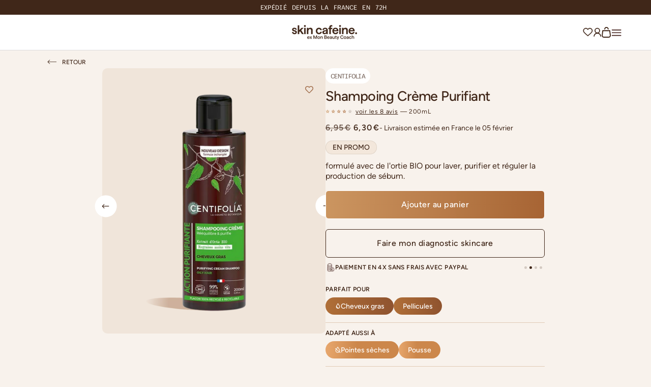

--- FILE ---
content_type: text/html; charset=utf-8
request_url: https://skincafeine.com/products/centifolia-shampoing-creme-purifiant
body_size: 92338
content:
<!doctype html>
<html class="no-js" lang="fr">
  <head>
    


    
    <script>const observerCFH=new MutationObserver(e=>{e.forEach(({addedNodes:e})=>{e.forEach(e=>{if(e.nodeType===Node.ELEMENT_NODE&&"SCRIPT"===e.tagName){let{innerHTML:t,className:a,src:n}=e;t.includes("asyncLoad")&&(e.innerHTML=t.replace("if(window.attachEvent)","document.addEventListener('asyncLazyLoad', event => { asyncLoad(); });if(window.attachEvent)").replaceAll(", asyncLoad",", () => {}")),t.includes("PreviewBarInjector")&&(e.innerHTML=t.replace("DOMContentLoaded","asyncLazyLoad")),"analytics"===a&&(e.type="text/lazyload");(n.includes("assets/storefront/features")||n.includes("assets/shopify_pay")||n.includes("connect.facebook.net"))&&(e.setAttribute("data-src",n),e.removeAttribute("src"))}})})});observerCFH.observe(document.documentElement,{childList:!0,subtree:!0});</script>





    <meta charset="utf-8">
    <meta http-equiv="X-UA-Compatible" content="IE=edge">
    <meta name="viewport" content="width=device-width,initial-scale=1">
    <meta name="theme-color" content="">
    <link rel="canonical" href="https://skincafeine.com/products/centifolia-shampoing-creme-purifiant">
    <meta name="google-site-verification" content="UlXt92r1YZhcX7wSTq8FTGGpTc87J6Bjz3Y0QcoMr8g" />
    <link href="//skincafeine.com/cdn/shop/t/24/assets/global.js?v=124901265316385303901707842208" as="script" rel="preload">
    <link href="//skincafeine.com/cdn/shop/t/24/assets/bundle.theme.js?v=31306659422051019361753953721" as="script" rel="preload">
<link rel="icon" type="image/png" href="//skincafeine.com/cdn/shop/files/Design_sans_titre_3_129cc824-dcd7-4f5c-9857-0a0d2c157e00.png?crop=center&height=32&v=1709020076&width=32"><!--<link rel="preconnect" href="https://fonts.shopifycdn.com" crossorigin>-->

    <title>
      Acheter Shampoing Crème Purifiant de Centifolia au meilleur prix sur MON BEAUTY COACH
 &ndash; Skin Cafeine</title>

    
      <meta name="description" content="Formulé avec de l&#39;ortie Bio pour purifier et réguler la production de sébum. Le shampooing crème purifiant lave vos cheveux sans les agresser grâce à sa formule bio ultra-douce et biodégradable. Les cheveux sont soyeux, souples et sains. Sa texture est celle d&#39;un shampoing crème. Son odeur est herbacée et fraîche. Ingr">
    

    

<meta property="og:site_name" content="Skin Cafeine">
<meta property="og:url" content="https://skincafeine.com/products/centifolia-shampoing-creme-purifiant">
<meta property="og:title" content="Acheter Shampoing Crème Purifiant de Centifolia au meilleur prix sur MON BEAUTY COACH">
<meta property="og:type" content="product">
<meta property="og:description" content="Formulé avec de l&#39;ortie Bio pour purifier et réguler la production de sébum. Le shampooing crème purifiant lave vos cheveux sans les agresser grâce à sa formule bio ultra-douce et biodégradable. Les cheveux sont soyeux, souples et sains. Sa texture est celle d&#39;un shampoing crème. Son odeur est herbacée et fraîche. Ingr"><meta property="og:image" content="http://skincafeine.com/cdn/shop/files/24.png?v=1705075970">
  <meta property="og:image:secure_url" content="https://skincafeine.com/cdn/shop/files/24.png?v=1705075970">
  <meta property="og:image:width" content="900">
  <meta property="og:image:height" content="1078"><meta property="og:price:amount" content="6,30">
  <meta property="og:price:currency" content="EUR"><meta name="twitter:card" content="summary_large_image">
<meta name="twitter:title" content="Acheter Shampoing Crème Purifiant de Centifolia au meilleur prix sur MON BEAUTY COACH">
<meta name="twitter:description" content="Formulé avec de l&#39;ortie Bio pour purifier et réguler la production de sébum. Le shampooing crème purifiant lave vos cheveux sans les agresser grâce à sa formule bio ultra-douce et biodégradable. Les cheveux sont soyeux, souples et sains. Sa texture est celle d&#39;un shampoing crème. Son odeur est herbacée et fraîche. Ingr">


    <script src="//skincafeine.com/cdn/shop/t/24/assets/constants.js?v=58251544750838685771697202428" defer="defer"></script>
    <script src="//skincafeine.com/cdn/shop/t/24/assets/pubsub.js?v=158357773527763999511697202432" defer="defer"></script>
    <script src="//skincafeine.com/cdn/shop/t/24/assets/global.js?v=124901265316385303901707842208" defer="defer"></script>
    
<script>window.performance && window.performance.mark && window.performance.mark('shopify.content_for_header.start');</script><meta name="facebook-domain-verification" content="c0bge31a310cijdme62kr4dyoxgplu">
<meta id="shopify-digital-wallet" name="shopify-digital-wallet" content="/55510761629/digital_wallets/dialog">
<meta name="shopify-checkout-api-token" content="72f5760532e641dbd264909629de168c">
<meta id="in-context-paypal-metadata" data-shop-id="55510761629" data-venmo-supported="false" data-environment="production" data-locale="fr_FR" data-paypal-v4="true" data-currency="EUR">
<link rel="alternate" type="application/json+oembed" href="https://skincafeine.com/products/centifolia-shampoing-creme-purifiant.oembed">
<script async="async" src="/checkouts/internal/preloads.js?locale=fr-FR"></script>
<script id="shopify-features" type="application/json">{"accessToken":"72f5760532e641dbd264909629de168c","betas":["rich-media-storefront-analytics"],"domain":"skincafeine.com","predictiveSearch":true,"shopId":55510761629,"locale":"fr"}</script>
<script>var Shopify = Shopify || {};
Shopify.shop = "mon-vanity-beauty.myshopify.com";
Shopify.locale = "fr";
Shopify.currency = {"active":"EUR","rate":"1.0"};
Shopify.country = "FR";
Shopify.theme = {"name":"theme-mon-vanity-beauty\/main","id":154134643036,"schema_name":"Dawn","schema_version":"10.0.0","theme_store_id":null,"role":"main"};
Shopify.theme.handle = "null";
Shopify.theme.style = {"id":null,"handle":null};
Shopify.cdnHost = "skincafeine.com/cdn";
Shopify.routes = Shopify.routes || {};
Shopify.routes.root = "/";</script>
<script type="module">!function(o){(o.Shopify=o.Shopify||{}).modules=!0}(window);</script>
<script>!function(o){function n(){var o=[];function n(){o.push(Array.prototype.slice.apply(arguments))}return n.q=o,n}var t=o.Shopify=o.Shopify||{};t.loadFeatures=n(),t.autoloadFeatures=n()}(window);</script>
<script id="shop-js-analytics" type="application/json">{"pageType":"product"}</script>
<script defer="defer" async type="module" src="//skincafeine.com/cdn/shopifycloud/shop-js/modules/v2/client.init-shop-cart-sync_Lpn8ZOi5.fr.esm.js"></script>
<script defer="defer" async type="module" src="//skincafeine.com/cdn/shopifycloud/shop-js/modules/v2/chunk.common_X4Hu3kma.esm.js"></script>
<script defer="defer" async type="module" src="//skincafeine.com/cdn/shopifycloud/shop-js/modules/v2/chunk.modal_BV0V5IrV.esm.js"></script>
<script type="module">
  await import("//skincafeine.com/cdn/shopifycloud/shop-js/modules/v2/client.init-shop-cart-sync_Lpn8ZOi5.fr.esm.js");
await import("//skincafeine.com/cdn/shopifycloud/shop-js/modules/v2/chunk.common_X4Hu3kma.esm.js");
await import("//skincafeine.com/cdn/shopifycloud/shop-js/modules/v2/chunk.modal_BV0V5IrV.esm.js");

  window.Shopify.SignInWithShop?.initShopCartSync?.({"fedCMEnabled":true,"windoidEnabled":true});

</script>
<script>(function() {
  var isLoaded = false;
  function asyncLoad() {
    if (isLoaded) return;
    isLoaded = true;
    var urls = ["https:\/\/cdn.shopify.com\/s\/files\/1\/0555\/1076\/1629\/t\/9\/assets\/globo.filter.init.js?shop=mon-vanity-beauty.myshopify.com","https:\/\/cstt-app.herokuapp.com\/get_script\/dfddfe464b1311edadd716fce757d7a7.js?v=448251\u0026shop=mon-vanity-beauty.myshopify.com","https:\/\/bigblueprod-fast-tags.web.app\/shopify\/main.js?shop=mon-vanity-beauty.myshopify.com#eyJhbGciOiJFUzI1NiIsImtpZCI6InExZHNwamdqdGUiLCJ0eXAiOiJKV1QifQ.eyJleHAiOjE3NzAwMjY1ODAsImlzcyI6Imh0dHBzOi8vY2hlY2tvdXQtYXBpLmJp","https:\/\/bigblueprod-fast-tags.web.app\/shopify\/2.js?shop=mon-vanity-beauty.myshopify.com#Z2JsdWUuY28vIiwic3ViIjoic19teWJjMDAwMiJ9.OOzTPVSQtkAgjez64gMpjOPjGV38FWet-mSr2zm1CgTEeMMcJwxC0uWcVLtQLXaYGp5v1dSUb2dFTXxwoaZoxQ"];
    for (var i = 0; i < urls.length; i++) {
      var s = document.createElement('script');
      s.type = 'text/javascript';
      s.async = true;
      s.src = urls[i];
      var x = document.getElementsByTagName('script')[0];
      x.parentNode.insertBefore(s, x);
    }
  };
  if(window.attachEvent) {
    window.attachEvent('onload', asyncLoad);
  } else {
    window.addEventListener('load', asyncLoad, false);
  }
})();</script>
<script id="__st">var __st={"a":55510761629,"offset":3600,"reqid":"395a6dba-4405-4bb0-a8ae-bb92c3b66f08-1769797426","pageurl":"skincafeine.com\/products\/centifolia-shampoing-creme-purifiant","u":"d13631b09f98","p":"product","rtyp":"product","rid":8190811799869};</script>
<script>window.ShopifyPaypalV4VisibilityTracking = true;</script>
<script id="captcha-bootstrap">!function(){'use strict';const t='contact',e='account',n='new_comment',o=[[t,t],['blogs',n],['comments',n],[t,'customer']],c=[[e,'customer_login'],[e,'guest_login'],[e,'recover_customer_password'],[e,'create_customer']],r=t=>t.map((([t,e])=>`form[action*='/${t}']:not([data-nocaptcha='true']) input[name='form_type'][value='${e}']`)).join(','),a=t=>()=>t?[...document.querySelectorAll(t)].map((t=>t.form)):[];function s(){const t=[...o],e=r(t);return a(e)}const i='password',u='form_key',d=['recaptcha-v3-token','g-recaptcha-response','h-captcha-response',i],f=()=>{try{return window.sessionStorage}catch{return}},m='__shopify_v',_=t=>t.elements[u];function p(t,e,n=!1){try{const o=window.sessionStorage,c=JSON.parse(o.getItem(e)),{data:r}=function(t){const{data:e,action:n}=t;return t[m]||n?{data:e,action:n}:{data:t,action:n}}(c);for(const[e,n]of Object.entries(r))t.elements[e]&&(t.elements[e].value=n);n&&o.removeItem(e)}catch(o){console.error('form repopulation failed',{error:o})}}const l='form_type',E='cptcha';function T(t){t.dataset[E]=!0}const w=window,h=w.document,L='Shopify',v='ce_forms',y='captcha';let A=!1;((t,e)=>{const n=(g='f06e6c50-85a8-45c8-87d0-21a2b65856fe',I='https://cdn.shopify.com/shopifycloud/storefront-forms-hcaptcha/ce_storefront_forms_captcha_hcaptcha.v1.5.2.iife.js',D={infoText:'Protégé par hCaptcha',privacyText:'Confidentialité',termsText:'Conditions'},(t,e,n)=>{const o=w[L][v],c=o.bindForm;if(c)return c(t,g,e,D).then(n);var r;o.q.push([[t,g,e,D],n]),r=I,A||(h.body.append(Object.assign(h.createElement('script'),{id:'captcha-provider',async:!0,src:r})),A=!0)});var g,I,D;w[L]=w[L]||{},w[L][v]=w[L][v]||{},w[L][v].q=[],w[L][y]=w[L][y]||{},w[L][y].protect=function(t,e){n(t,void 0,e),T(t)},Object.freeze(w[L][y]),function(t,e,n,w,h,L){const[v,y,A,g]=function(t,e,n){const i=e?o:[],u=t?c:[],d=[...i,...u],f=r(d),m=r(i),_=r(d.filter((([t,e])=>n.includes(e))));return[a(f),a(m),a(_),s()]}(w,h,L),I=t=>{const e=t.target;return e instanceof HTMLFormElement?e:e&&e.form},D=t=>v().includes(t);t.addEventListener('submit',(t=>{const e=I(t);if(!e)return;const n=D(e)&&!e.dataset.hcaptchaBound&&!e.dataset.recaptchaBound,o=_(e),c=g().includes(e)&&(!o||!o.value);(n||c)&&t.preventDefault(),c&&!n&&(function(t){try{if(!f())return;!function(t){const e=f();if(!e)return;const n=_(t);if(!n)return;const o=n.value;o&&e.removeItem(o)}(t);const e=Array.from(Array(32),(()=>Math.random().toString(36)[2])).join('');!function(t,e){_(t)||t.append(Object.assign(document.createElement('input'),{type:'hidden',name:u})),t.elements[u].value=e}(t,e),function(t,e){const n=f();if(!n)return;const o=[...t.querySelectorAll(`input[type='${i}']`)].map((({name:t})=>t)),c=[...d,...o],r={};for(const[a,s]of new FormData(t).entries())c.includes(a)||(r[a]=s);n.setItem(e,JSON.stringify({[m]:1,action:t.action,data:r}))}(t,e)}catch(e){console.error('failed to persist form',e)}}(e),e.submit())}));const S=(t,e)=>{t&&!t.dataset[E]&&(n(t,e.some((e=>e===t))),T(t))};for(const o of['focusin','change'])t.addEventListener(o,(t=>{const e=I(t);D(e)&&S(e,y())}));const B=e.get('form_key'),M=e.get(l),P=B&&M;t.addEventListener('DOMContentLoaded',(()=>{const t=y();if(P)for(const e of t)e.elements[l].value===M&&p(e,B);[...new Set([...A(),...v().filter((t=>'true'===t.dataset.shopifyCaptcha))])].forEach((e=>S(e,t)))}))}(h,new URLSearchParams(w.location.search),n,t,e,['guest_login'])})(!0,!0)}();</script>
<script integrity="sha256-4kQ18oKyAcykRKYeNunJcIwy7WH5gtpwJnB7kiuLZ1E=" data-source-attribution="shopify.loadfeatures" defer="defer" src="//skincafeine.com/cdn/shopifycloud/storefront/assets/storefront/load_feature-a0a9edcb.js" crossorigin="anonymous"></script>
<script data-source-attribution="shopify.dynamic_checkout.dynamic.init">var Shopify=Shopify||{};Shopify.PaymentButton=Shopify.PaymentButton||{isStorefrontPortableWallets:!0,init:function(){window.Shopify.PaymentButton.init=function(){};var t=document.createElement("script");t.src="https://skincafeine.com/cdn/shopifycloud/portable-wallets/latest/portable-wallets.fr.js",t.type="module",document.head.appendChild(t)}};
</script>
<script data-source-attribution="shopify.dynamic_checkout.buyer_consent">
  function portableWalletsHideBuyerConsent(e){var t=document.getElementById("shopify-buyer-consent"),n=document.getElementById("shopify-subscription-policy-button");t&&n&&(t.classList.add("hidden"),t.setAttribute("aria-hidden","true"),n.removeEventListener("click",e))}function portableWalletsShowBuyerConsent(e){var t=document.getElementById("shopify-buyer-consent"),n=document.getElementById("shopify-subscription-policy-button");t&&n&&(t.classList.remove("hidden"),t.removeAttribute("aria-hidden"),n.addEventListener("click",e))}window.Shopify?.PaymentButton&&(window.Shopify.PaymentButton.hideBuyerConsent=portableWalletsHideBuyerConsent,window.Shopify.PaymentButton.showBuyerConsent=portableWalletsShowBuyerConsent);
</script>
<script data-source-attribution="shopify.dynamic_checkout.cart.bootstrap">document.addEventListener("DOMContentLoaded",(function(){function t(){return document.querySelector("shopify-accelerated-checkout-cart, shopify-accelerated-checkout")}if(t())Shopify.PaymentButton.init();else{new MutationObserver((function(e,n){t()&&(Shopify.PaymentButton.init(),n.disconnect())})).observe(document.body,{childList:!0,subtree:!0})}}));
</script>
<link id="shopify-accelerated-checkout-styles" rel="stylesheet" media="screen" href="https://skincafeine.com/cdn/shopifycloud/portable-wallets/latest/accelerated-checkout-backwards-compat.css" crossorigin="anonymous">
<style id="shopify-accelerated-checkout-cart">
        #shopify-buyer-consent {
  margin-top: 1em;
  display: inline-block;
  width: 100%;
}

#shopify-buyer-consent.hidden {
  display: none;
}

#shopify-subscription-policy-button {
  background: none;
  border: none;
  padding: 0;
  text-decoration: underline;
  font-size: inherit;
  cursor: pointer;
}

#shopify-subscription-policy-button::before {
  box-shadow: none;
}

      </style>
<script id="sections-script" data-sections="header" defer="defer" src="//skincafeine.com/cdn/shop/t/24/compiled_assets/scripts.js?v=23927"></script>
<script>window.performance && window.performance.mark && window.performance.mark('shopify.content_for_header.end');</script>

    <!-- <style data-shopify>@font-face {
  font-family: Assistant;
  font-weight: 700;
  font-style: normal;
  font-display: swap;
  src: url("//skincafeine.com/cdn/fonts/assistant/assistant_n7.bf44452348ec8b8efa3aa3068825305886b1c83c.woff2") format("woff2"),
       url("//skincafeine.com/cdn/fonts/assistant/assistant_n7.0c887fee83f6b3bda822f1150b912c72da0f7b64.woff") format("woff");
}

    
    

    @font-face {
  font-family: Assistant;
  font-weight: 400;
  font-style: normal;
  font-display: swap;
  src: url("//skincafeine.com/cdn/fonts/assistant/assistant_n4.9120912a469cad1cc292572851508ca49d12e768.woff2") format("woff2"),
       url("//skincafeine.com/cdn/fonts/assistant/assistant_n4.6e9875ce64e0fefcd3f4446b7ec9036b3ddd2985.woff") format("woff");
}

    @font-face {
  font-family: Assistant;
  font-weight: 400;
  font-style: normal;
  font-display: swap;
  src: url("//skincafeine.com/cdn/fonts/assistant/assistant_n4.9120912a469cad1cc292572851508ca49d12e768.woff2") format("woff2"),
       url("//skincafeine.com/cdn/fonts/assistant/assistant_n4.6e9875ce64e0fefcd3f4446b7ec9036b3ddd2985.woff") format("woff");
}

</style> -->
    
    <style data-shopify>
      
        :root,
        .color-background-1 {
          --color-background: 248,242,236;
        
          --gradient-background: #f8f2ec;
        
        --color-foreground: 64,39,25;
        --color-foreground-title: 64,39,25;
        --color-shadow: 18,18,18;
        
          --color-button: linear-gradient(92deg, rgba(203, 149, 96, 1) 0.38%, rgba(182, 120, 70, 1) 59.74%, rgba(181, 120, 69, 1) 59.75%, rgba(167, 100, 52, 1) 99.51%);
        
        --color-button-text: 255,255,255;
        --color-button-border: 255,255,255;
        --color-secondary-button: 255,255,255;
        --color-secondary-button-text: 64,39,25;
        --color-secondary-button-border: 64,39,25;
        --color-link: 64,39,25;
        --color-badge-foreground: 64,39,25;
        --color-badge-background: 248,242,236;
        --color-badge-border: 64,39,25;
        --payment-terms-background-color: rgb(248 242 236);
      }
      
        
        .color-background-2 {
          --color-background: 255,255,255;
        
          --gradient-background: #ffffff;
        
        --color-foreground: 67,31,26;
        --color-foreground-title: 67,31,26;
        --color-shadow: 18,18,18;
        
          --color-button: linear-gradient(92deg, rgba(203, 149, 96, 1) 0.38%, rgba(182, 120, 70, 1) 59.74%, rgba(181, 120, 69, 1) 59.75%, rgba(167, 100, 52, 1) 99.51%);
        
        --color-button-text: 255,255,255;
        --color-button-border: 248,242,236;
        --color-secondary-button: 248,242,236;
        --color-secondary-button-text: 221,29,29;
        --color-secondary-button-border: 64,39,25;
        --color-link: 18,18,18;
        --color-badge-foreground: 67,31,26;
        --color-badge-background: 255,255,255;
        --color-badge-border: 67,31,26;
        --payment-terms-background-color: rgb(255 255 255);
      }
      
        
        .color-inverse {
          --color-background: 243,231,219;
        
          --gradient-background: #f3e7db;
        
        --color-foreground: 64,39,25;
        --color-foreground-title: 64,39,25;
        --color-shadow: 18,18,18;
        
          --color-button: linear-gradient(92deg, rgba(203, 149, 96, 1) 0.38%, rgba(182, 120, 70, 1) 59.74%, rgba(181, 120, 69, 1) 59.75%, rgba(167, 100, 52, 1) 99.51%);
        
        --color-button-text: 255,255,255;
        --color-button-border: 243,231,219;
        --color-secondary-button: 255,255,255;
        --color-secondary-button-text: 255,255,255;
        --color-secondary-button-border: 18,18,18;
        --color-link: 18,18,18;
        --color-badge-foreground: 64,39,25;
        --color-badge-background: 243,231,219;
        --color-badge-border: 64,39,25;
        --payment-terms-background-color: rgb(243 231 219);
      }
      
        
        .color-accent-1 {
          --color-background: 0,0,0;
        
          --gradient-background: rgba(0,0,0,0);
        
        --color-foreground: 255,255,255;
        --color-foreground-title: 18,18,18;
        --color-shadow: 18,18,18;
        
          --color-button: rgb(248,242,236);
        
        --color-button-text: 67,31,26;
        --color-button-border: 248,242,236;
        --color-secondary-button: 255,255,255;
        --color-secondary-button-text: 255,255,255;
        --color-secondary-button-border: 18,18,18;
        --color-link: 18,18,18;
        --color-badge-foreground: 255,255,255;
        --color-badge-background: 0,0,0;
        --color-badge-border: 255,255,255;
        --payment-terms-background-color: rgb(0 0 0);
      }
      
        
        .color-accent-2 {
          --color-background: 51,79,180;
        
          --gradient-background: #334fb4;
        
        --color-foreground: 255,255,255;
        --color-foreground-title: 18,18,18;
        --color-shadow: 18,18,18;
        
          --color-button: rgb(255,255,255);
        
        --color-button-text: 51,79,180;
        --color-button-border: 18,18,18;
        --color-secondary-button: 255,255,255;
        --color-secondary-button-text: 255,255,255;
        --color-secondary-button-border: 18,18,18;
        --color-link: 18,18,18;
        --color-badge-foreground: 255,255,255;
        --color-badge-background: 51,79,180;
        --color-badge-border: 255,255,255;
        --payment-terms-background-color: rgb(51 79 180);
      }
      
        
        .color-scheme-493a5d67-f698-4a7e-a1cc-e4bc8d6bd363 {
          --color-background: 64,39,25;
        
          --gradient-background: #402719;
        
        --color-foreground: 248,242,236;
        --color-foreground-title: 248,242,236;
        --color-shadow: 18,18,18;
        
          --color-button: rgb(18,18,18);
        
        --color-button-text: 255,255,255;
        --color-button-border: 18,18,18;
        --color-secondary-button: 255,255,255;
        --color-secondary-button-text: 18,18,18;
        --color-secondary-button-border: 18,18,18;
        --color-link: 18,18,18;
        --color-badge-foreground: 248,242,236;
        --color-badge-background: 64,39,25;
        --color-badge-border: 248,242,236;
        --payment-terms-background-color: rgb(64 39 25);
      }
      
        
        .color-scheme-42566f30-2b6c-4a42-a12f-393391d40de4 {
          --color-background: 255,255,255;
        
          --gradient-background: #ffffff;
        
        --color-foreground: 67,31,26;
        --color-foreground-title: 67,31,26;
        --color-shadow: 18,18,18;
        
          --color-button: linear-gradient(92deg, rgba(203, 149, 96, 1) 0.38%, rgba(182, 120, 70, 1) 59.74%, rgba(181, 120, 69, 1) 59.75%, rgba(167, 100, 52, 1) 99.51%);
        
        --color-button-text: 255,255,255;
        --color-button-border: 248,242,236;
        --color-secondary-button: 255,255,255;
        --color-secondary-button-text: 157,91,43;
        --color-secondary-button-border: 157,91,43;
        --color-link: 18,18,18;
        --color-badge-foreground: 67,31,26;
        --color-badge-background: 255,255,255;
        --color-badge-border: 67,31,26;
        --payment-terms-background-color: rgb(255 255 255);
      }
      
        
        .color-scheme-8e23b604-0b89-48a3-bb71-bf262fd48ba3 {
          --color-background: 255,255,255;
        
          --gradient-background: #ffffff;
        
        --color-foreground: 18,18,18;
        --color-foreground-title: 18,18,18;
        --color-shadow: 18,18,18;
        
          --color-button: linear-gradient(92deg, rgba(203, 149, 96, 1) 0.38%, rgba(182, 120, 70, 1) 59.74%, rgba(181, 120, 69, 1) 59.75%, rgba(167, 100, 52, 1) 99.51%);
        
        --color-button-text: 255,255,255;
        --color-button-border: 18,18,18;
        --color-secondary-button: 255,255,255;
        --color-secondary-button-text: 18,18,18;
        --color-secondary-button-border: 18,18,18;
        --color-link: 18,18,18;
        --color-badge-foreground: 18,18,18;
        --color-badge-background: 255,255,255;
        --color-badge-border: 18,18,18;
        --payment-terms-background-color: rgb(255 255 255);
      }
      
        
        .color-scheme-511d6e60-5f69-4200-be66-c59b16dac013 {
          --color-background: 255,255,255;
        
          --gradient-background: linear-gradient(92deg, rgba(203, 149, 96, 1) 0.38%, rgba(182, 120, 70, 1) 59.74%, rgba(181, 120, 69, 1) 59.75%, rgba(167, 100, 52, 1) 99.51%);
        
        --color-foreground: 248,242,236;
        --color-foreground-title: 248,242,236;
        --color-shadow: 18,18,18;
        
          --color-button: rgb(248,242,236);
        
        --color-button-text: 64,39,25;
        --color-button-border: 248,242,236;
        --color-secondary-button: 255,255,255;
        --color-secondary-button-text: 18,18,18;
        --color-secondary-button-border: 18,18,18;
        --color-link: 18,18,18;
        --color-badge-foreground: 248,242,236;
        --color-badge-background: 255,255,255;
        --color-badge-border: 248,242,236;
        --payment-terms-background-color: rgb(255 255 255);
      }
      
        
        .color-scheme-164dc1b8-a5f8-4211-b110-77816b316337 {
          --color-background: 243,231,219;
        
          --gradient-background: #f3e7db;
        
        --color-foreground: 64,39,25;
        --color-foreground-title: 64,39,25;
        --color-shadow: 64,39,25;
        
          --color-button: linear-gradient(92deg, rgba(203, 149, 96, 1) 0.38%, rgba(182, 120, 70, 1) 59.74%, rgba(181, 120, 69, 1) 59.75%, rgba(167, 100, 52, 1) 99.51%);
        
        --color-button-text: 255,255,255;
        --color-button-border: 255,255,255;
        --color-secondary-button: 255,255,255;
        --color-secondary-button-text: 64,39,25;
        --color-secondary-button-border: 64,39,25;
        --color-link: 64,39,25;
        --color-badge-foreground: 64,39,25;
        --color-badge-background: 243,231,219;
        --color-badge-border: 64,39,25;
        --payment-terms-background-color: rgb(243 231 219);
      }
      
        
        .color-scheme-49b82378-fd61-4dd1-8bc3-2d0b8fd8cbd2 {
          --color-background: 248,242,236;
        
          --gradient-background: #f8f2ec;
        
        --color-foreground: 64,39,25;
        --color-foreground-title: 64,39,25;
        --color-shadow: 18,18,18;
        
          --color-button: linear-gradient(92deg, rgba(203, 149, 96, 1) 0.38%, rgba(182, 120, 70, 1) 59.74%, rgba(181, 120, 69, 1) 59.75%, rgba(167, 100, 52, 1) 99.51%);
        
        --color-button-text: 255,255,255;
        --color-button-border: 255,255,255;
        --color-secondary-button: 255,255,255;
        --color-secondary-button-text: 64,39,25;
        --color-secondary-button-border: 64,39,25;
        --color-link: 64,39,25;
        --color-badge-foreground: 64,39,25;
        --color-badge-background: 248,242,236;
        --color-badge-border: 64,39,25;
        --payment-terms-background-color: rgb(248 242 236);
      }
      
        
        .color-scheme-bd3e8868-fb1d-44da-b5d0-46515227f384 {
          --color-background: 248,242,236;
        
          --gradient-background: linear-gradient(92deg, rgba(231, 166, 108, 1) 0.85%, rgba(204, 135, 75, 1) 42.85%);
        
        --color-foreground: 248,242,236;
        --color-foreground-title: 248,242,236;
        --color-shadow: 18,18,18;
        
          --color-button: linear-gradient(92deg, rgba(203, 149, 96, 1) 0.38%, rgba(182, 120, 70, 1) 59.74%, rgba(181, 120, 69, 1) 59.75%, rgba(167, 100, 52, 1) 99.51%);
        
        --color-button-text: 255,255,255;
        --color-button-border: 255,255,255;
        --color-secondary-button: 255,255,255;
        --color-secondary-button-text: 64,39,25;
        --color-secondary-button-border: 64,39,25;
        --color-link: 64,39,25;
        --color-badge-foreground: 248,242,236;
        --color-badge-background: 248,242,236;
        --color-badge-border: 248,242,236;
        --payment-terms-background-color: rgb(248 242 236);
      }
      
        
        .color-scheme-108bfde2-f07a-4adc-893e-1b530f9f6917 {
          --color-background: 248,242,236;
        
          --gradient-background: #f8f2ec;
        
        --color-foreground: 64,39,25;
        --color-foreground-title: 64,39,25;
        --color-shadow: 18,18,18;
        
          --color-button: linear-gradient(92deg, rgba(203, 149, 96, 1) 0.38%, rgba(182, 120, 70, 1) 59.74%, rgba(181, 120, 69, 1) 59.75%, rgba(167, 100, 52, 1) 99.51%);
        
        --color-button-text: 255,255,255;
        --color-button-border: 255,255,255;
        --color-secondary-button: 255,255,255;
        --color-secondary-button-text: 64,39,25;
        --color-secondary-button-border: 64,39,25;
        --color-link: 64,39,25;
        --color-badge-foreground: 64,39,25;
        --color-badge-background: 248,242,236;
        --color-badge-border: 64,39,25;
        --payment-terms-background-color: rgb(248 242 236);
      }
      
        
        .color-scheme-e56f7129-2a4a-47de-8cb2-eec4c66ca1d7 {
          --color-background: 248,242,236;
        
          --gradient-background: #f8f2ec;
        
        --color-foreground: 248,242,236;
        --color-foreground-title: 248,242,236;
        --color-shadow: 18,18,18;
        
          --color-button: linear-gradient(92deg, rgba(203, 149, 96, 1) 0.38%, rgba(182, 120, 70, 1) 59.74%, rgba(181, 120, 69, 1) 59.75%, rgba(167, 100, 52, 1) 99.51%);
        
        --color-button-text: 255,255,255;
        --color-button-border: 255,255,255;
        --color-secondary-button: 255,255,255;
        --color-secondary-button-text: 64,39,25;
        --color-secondary-button-border: 64,39,25;
        --color-link: 64,39,25;
        --color-badge-foreground: 248,242,236;
        --color-badge-background: 248,242,236;
        --color-badge-border: 248,242,236;
        --payment-terms-background-color: rgb(248 242 236);
      }
      
        
        .color-scheme-f614f994-1dfc-4085-ac13-f301d14358a6 {
          --color-background: 157,91,43;
        
          --gradient-background: #9d5b2b;
        
        --color-foreground: 255,255,255;
        --color-foreground-title: 64,39,25;
        --color-shadow: 18,18,18;
        
          --color-button: linear-gradient(92deg, rgba(203, 149, 96, 1) 0.38%, rgba(182, 120, 70, 1) 59.74%, rgba(181, 120, 69, 1) 59.75%, rgba(167, 100, 52, 1) 99.51%);
        
        --color-button-text: 255,255,255;
        --color-button-border: 255,255,255;
        --color-secondary-button: 255,255,255;
        --color-secondary-button-text: 64,39,25;
        --color-secondary-button-border: 64,39,25;
        --color-link: 64,39,25;
        --color-badge-foreground: 255,255,255;
        --color-badge-background: 157,91,43;
        --color-badge-border: 255,255,255;
        --payment-terms-background-color: rgb(157 91 43);
      }
      
        
        .color-scheme-e267abe7-6959-4a22-baed-19f24b622482 {
          --color-background: 225,203,182;
        
          --gradient-background: #e1cbb6;
        
        --color-foreground: 64,39,25;
        --color-foreground-title: 64,39,25;
        --color-shadow: 18,18,18;
        
          --color-button: linear-gradient(92deg, rgba(203, 149, 96, 1) 0.38%, rgba(182, 120, 70, 1) 59.74%, rgba(181, 120, 69, 1) 59.75%, rgba(167, 100, 52, 1) 99.51%);
        
        --color-button-text: 255,255,255;
        --color-button-border: 255,255,255;
        --color-secondary-button: 255,255,255;
        --color-secondary-button-text: 64,39,25;
        --color-secondary-button-border: 64,39,25;
        --color-link: 64,39,25;
        --color-badge-foreground: 64,39,25;
        --color-badge-background: 225,203,182;
        --color-badge-border: 64,39,25;
        --payment-terms-background-color: rgb(225 203 182);
      }
      

      body, .color-background-1, .color-background-2, .color-inverse, .color-accent-1, .color-accent-2, .color-scheme-493a5d67-f698-4a7e-a1cc-e4bc8d6bd363, .color-scheme-42566f30-2b6c-4a42-a12f-393391d40de4, .color-scheme-8e23b604-0b89-48a3-bb71-bf262fd48ba3, .color-scheme-511d6e60-5f69-4200-be66-c59b16dac013, .color-scheme-164dc1b8-a5f8-4211-b110-77816b316337, .color-scheme-49b82378-fd61-4dd1-8bc3-2d0b8fd8cbd2, .color-scheme-bd3e8868-fb1d-44da-b5d0-46515227f384, .color-scheme-108bfde2-f07a-4adc-893e-1b530f9f6917, .color-scheme-e56f7129-2a4a-47de-8cb2-eec4c66ca1d7, .color-scheme-f614f994-1dfc-4085-ac13-f301d14358a6, .color-scheme-e267abe7-6959-4a22-baed-19f24b622482 {
        color: rgb(var(--color-foreground));
        background-color: rgb(var(--color-background));
      }

      :root {
        --font-body-family: 'Figtree';
        --font-body-style: normal;
        --font-body-weight: 400;
        --font-body-weight-bold: bold;

        --font-heading-family: 'Figtree';
        --font-heading-style: normal;
        --font-heading-weight: 500;

        --font-subheading-family: 'Sono';
        --font-subheading-style: normal;
        --font-subheading-weight: 400;

        --font-body-scale: 1.0;
        --font-heading-scale: 1.0;

        --media-padding: px;
        --media-border-opacity: 0.05;
        --media-border-width: 1px;
        --media-radius: 0px;
        --media-shadow-opacity: 0.0;
        --media-shadow-horizontal-offset: 0px;
        --media-shadow-vertical-offset: 4px;
        --media-shadow-blur-radius: 5px;
        --media-shadow-visible: 0;

        --page-width: 180rem;
        --page-width-margin: 0rem;

        --product-card-image-padding: 4.0rem;
        --product-card-corner-radius: 1.0rem;
        --product-card-text-alignment: left;
        --product-card-border-width: 0.0rem;
        --product-card-border-opacity: 0.0;
        --product-card-shadow-opacity: 0.0;
        --product-card-shadow-visible: 0;
        --product-card-shadow-horizontal-offset: 0.0rem;
        --product-card-shadow-vertical-offset: 0.0rem;
        --product-card-shadow-blur-radius: 0.5rem;

        --collection-card-image-padding: 0.0rem;
        --collection-card-corner-radius: 0.0rem;
        --collection-card-text-alignment: left;
        --collection-card-border-width: 0.0rem;
        --collection-card-border-opacity: 0.1;
        --collection-card-shadow-opacity: 0.0;
        --collection-card-shadow-visible: 0;
        --collection-card-shadow-horizontal-offset: 0.0rem;
        --collection-card-shadow-vertical-offset: 0.4rem;
        --collection-card-shadow-blur-radius: 0.5rem;

        --blog-card-image-padding: 0.0rem;
        --blog-card-corner-radius: 0.0rem;
        --blog-card-text-alignment: left;
        --blog-card-border-width: 0.0rem;
        --blog-card-border-opacity: 0.1;
        --blog-card-shadow-opacity: 0.0;
        --blog-card-shadow-visible: 0;
        --blog-card-shadow-horizontal-offset: 0.0rem;
        --blog-card-shadow-vertical-offset: 0.4rem;
        --blog-card-shadow-blur-radius: 0.5rem;

        --badge-corner-radius: 4.0rem;

        --popup-border-width: 1px;
        --popup-border-opacity: 0.1;
        --popup-corner-radius: 0px;
        --popup-shadow-opacity: 0.0;
        --popup-shadow-horizontal-offset: 0px;
        --popup-shadow-vertical-offset: 4px;
        --popup-shadow-blur-radius: 5px;

        --drawer-border-width: 1px;
        --drawer-border-opacity: 0.1;
        --drawer-shadow-opacity: 0.0;
        --drawer-shadow-horizontal-offset: 0px;
        --drawer-shadow-vertical-offset: 4px;
        --drawer-shadow-blur-radius: 5px;

        --spacing-sections-desktop: 0px;
        --spacing-sections-mobile: 0.0px;

        --grid-desktop-vertical-spacing: 8px;
        --grid-desktop-horizontal-spacing: 8px;
        --grid-mobile-vertical-spacing: 4px;
        --grid-mobile-horizontal-spacing: 4px;

        --text-boxes-border-opacity: 0.1;
        --text-boxes-border-width: 0px;
        --text-boxes-radius: 0px;
        --text-boxes-shadow-opacity: 0.0;
        --text-boxes-shadow-visible: 0;
        --text-boxes-shadow-horizontal-offset: 0px;
        --text-boxes-shadow-vertical-offset: 4px;
        --text-boxes-shadow-blur-radius: 5px;

        --buttons-radius: 6px;
        --buttons-radius-outset: 7px;
        --buttons-border-width: 1px;
        --buttons-border-opacity: 1.0;
        --buttons-shadow-opacity: 0.0;
        --buttons-shadow-visible: 0;
        --buttons-shadow-horizontal-offset: 0px;
        --buttons-shadow-vertical-offset: 4px;
        --buttons-shadow-blur-radius: 5px;
        --buttons-border-offset: 0.3px;

        --inputs-radius: 0px;
        --inputs-border-width: 1px;
        --inputs-border-opacity: 0.55;
        --inputs-shadow-opacity: 0.0;
        --inputs-shadow-horizontal-offset: 0px;
        --inputs-margin-offset: 0px;
        --inputs-shadow-vertical-offset: 4px;
        --inputs-shadow-blur-radius: 5px;
        --inputs-radius-outset: 0px;

        --variant-pills-radius: 40px;
        --variant-pills-border-width: 1px;
        --variant-pills-border-opacity: 0.55;
        --variant-pills-shadow-opacity: 0.0;
        --variant-pills-shadow-horizontal-offset: 0px;
        --variant-pills-shadow-vertical-offset: 4px;
        --variant-pills-shadow-blur-radius: 5px;
      }

      *,
      *::before,
      *::after {
        box-sizing: inherit;
      }

      html {
        box-sizing: border-box;
        font-size: calc(var(--font-body-scale) * 62.5%);
        height: 100%;
      }

      body {
        min-height: 100%;
        margin: 0;
        font-size: 1.6rem;
        line-height: calc(1 + 0.3 / var(--font-body-scale));
        letter-spacing: 0;
        font-family: var(--font-body-family);
        font-style: var(--font-body-style);
        font-weight: var(--font-body-weight);
      }

        
    </style>
  
    <link href="//skincafeine.com/cdn/shop/t/24/assets/base.css?v=30963781473039711651766734032" rel="stylesheet" type="text/css" media="all" />
    <link href="//skincafeine.com/cdn/shop/t/24/assets/v5.globo.filter.css?v=53032589039309046221709257803" rel="stylesheet" type="text/css" media="all" />
    
<link href="//skincafeine.com/cdn/shop/t/24/assets/bundle.theme.css?v=141450939895520790321709025603" rel="stylesheet" type="text/css" media="all" />


  
  <link href="//skincafeine.com/cdn/shop/t/24/assets/bundle.product.css?v=24951583774149136211703245930" rel="stylesheet" type="text/css" media="all" />

    <link href="//skincafeine.com/cdn/shop/t/24/assets/globo-custom.css?v=163276262038490962391709257677" rel="stylesheet" type="text/css" media="all" />
    <!--<link rel="preload" as="font" href="//skincafeine.com/cdn/fonts/assistant/assistant_n4.9120912a469cad1cc292572851508ca49d12e768.woff2" type="font/woff2" crossorigin>-->
    <!--<link rel="preload" as="font" href="//skincafeine.com/cdn/fonts/assistant/assistant_n4.9120912a469cad1cc292572851508ca49d12e768.woff2" type="font/woff2" crossorigin>--><link
        rel="stylesheet"
        href="//skincafeine.com/cdn/shop/t/24/assets/component-predictive-search.css?v=127793423979545138311699870254"
        media="print"
        onload="this.media='all'"
      ><script>
      document.documentElement.className = document.documentElement.className.replace('no-js', 'js');
      if (Shopify.designMode) {
        document.documentElement.classList.add('shopify-design-mode');
      }
    </script>

    <script>
      window.shopUrl = 'https://skincafeine.com';
      window.routes = {
        cart_add_url: '/cart/add',
        cart_change_url: '/cart/change',
        cart_update_url: '/cart/update',
        cart_url: '/cart',
        predictive_search_url: '/search/suggest',
      };

      window.cartStrings = {
        error: `Une erreur est survenue lors de l’actualisation de votre panier. Veuillez réessayer.`,
        quantityError: `Vous ne pouvez pas ajouter plus de [quantity] de ce produit à votre panier.`,
      };

      window.variantStrings = {
        addToCart: `Ajouter au panier`,
        soldOut: `Épuisé`,
        unavailable: `Non disponible`,
        unavailable_with_option: `[value] – indisponible`,
      };

      window.accessibilityStrings = {
        imageAvailable: `L&#39;image [index] est maintenant disponible dans la galerie`,
        shareSuccess: `Lien copié dans le presse-papiers`,
        pauseSlideshow: `Interrompre le diaporama`,
        playSlideshow: `Lire le diaporama`,
      };

      window.assetsUrls = {
        css: [],
        js: []
      }
    </script>
  <!-- BEGIN app block: shopify://apps/judge-me-reviews/blocks/judgeme_core/61ccd3b1-a9f2-4160-9fe9-4fec8413e5d8 --><!-- Start of Judge.me Core -->






<link rel="dns-prefetch" href="https://cdnwidget.judge.me">
<link rel="dns-prefetch" href="https://cdn.judge.me">
<link rel="dns-prefetch" href="https://cdn1.judge.me">
<link rel="dns-prefetch" href="https://api.judge.me">

<script data-cfasync='false' class='jdgm-settings-script'>window.jdgmSettings={"pagination":5,"disable_web_reviews":false,"badge_no_review_text":"Aucun avis","badge_n_reviews_text":"{{ n }} avis","badge_star_color":"#3f3737","hide_badge_preview_if_no_reviews":true,"badge_hide_text":false,"enforce_center_preview_badge":false,"widget_title":"Avis Clients","widget_open_form_text":"Écrire un avis","widget_close_form_text":"Annuler l'avis","widget_refresh_page_text":"Actualiser la page","widget_summary_text":"Basé sur {{ number_of_reviews }} avis","widget_no_review_text":"Soyez le premier à écrire un avis","widget_name_field_text":"Nom \u0026 prénom","widget_verified_name_field_text":"Nom vérifié (public)","widget_name_placeholder_text":"écrire (public)","widget_required_field_error_text":"Ce champ est obligatoire.","widget_email_field_text":"Adresse email","widget_verified_email_field_text":"Email vérifié (privé, ne peut pas être modifié)","widget_email_placeholder_text":"écrire (non public)","widget_email_field_error_text":"Veuillez entrer une adresse email valide.","widget_rating_field_text":"Évaluation","widget_review_title_field_text":"Titre de l'avis","widget_review_title_placeholder_text":"écrire","widget_review_body_field_text":"Ton avis","widget_review_body_placeholder_text":"écrire","widget_pictures_field_text":"Photo/Vidéo (facultatif)","widget_submit_review_text":"Soumettre l'avis","widget_submit_verified_review_text":"Soumettre un avis vérifié","widget_submit_success_msg_with_auto_publish":"Merci ! Veuillez actualiser la page dans quelques instants pour voir votre avis. Vous pouvez supprimer ou modifier votre avis en vous connectant à \u003ca href='https://judge.me/login' target='_blank' rel='nofollow noopener'\u003eJudge.me\u003c/a\u003e","widget_submit_success_msg_no_auto_publish":"Merci ! Votre avis sera publié dès qu'il sera approuvé par l'administrateur de la boutique. Vous pouvez supprimer ou modifier votre avis en vous connectant à \u003ca href='https://judge.me/login' target='_blank' rel='nofollow noopener'\u003eJudge.me\u003c/a\u003e","widget_show_default_reviews_out_of_total_text":"Affichage de {{ n_reviews_shown }} sur {{ n_reviews }} avis.","widget_show_all_link_text":"Tout afficher","widget_show_less_link_text":"Afficher moins","widget_author_said_text":"{{ reviewer_name }} a dit :","widget_days_text":"il y a {{ n }} jour/jours","widget_weeks_text":"il y a {{ n }} semaine/semaines","widget_months_text":"il y a {{ n }} mois","widget_years_text":"il y a {{ n }} an/ans","widget_yesterday_text":"Hier","widget_today_text":"Aujourd'hui","widget_replied_text":"\u003e\u003e {{ shop_name }} a répondu :","widget_read_more_text":"Lire plus","widget_reviewer_name_as_initial":"","widget_rating_filter_color":"","widget_rating_filter_see_all_text":"Voir tous les avis","widget_sorting_most_recent_text":"Plus récents","widget_sorting_highest_rating_text":"Meilleures notes","widget_sorting_lowest_rating_text":"Notes les plus basses","widget_sorting_with_pictures_text":"Uniquement les photos","widget_sorting_most_helpful_text":"Plus utiles","widget_open_question_form_text":"Poser une question","widget_reviews_subtab_text":"Avis","widget_questions_subtab_text":"Questions","widget_question_label_text":"Question","widget_answer_label_text":"Réponse","widget_question_placeholder_text":"Écris ta question ici","widget_submit_question_text":"Soumettre la question","widget_question_submit_success_text":"Merci pour ta question ! Nous t'aviserons une fois qu'il aura obtenu une réponse.","widget_star_color":"#805656","verified_badge_text":"Vérifié","verified_badge_bg_color":"#402719","verified_badge_text_color":"#ffffff","verified_badge_placement":"left-of-reviewer-name","widget_review_max_height":"","widget_hide_border":false,"widget_social_share":false,"widget_thumb":false,"widget_review_location_show":false,"widget_location_format":"country_iso_code","all_reviews_include_out_of_store_products":false,"all_reviews_out_of_store_text":"(hors boutique)","all_reviews_pagination":100,"all_reviews_product_name_prefix_text":"à propos de","enable_review_pictures":false,"enable_question_anwser":false,"widget_theme":"","review_date_format":"dd/mm/yy","default_sort_method":"most-recent","widget_product_reviews_subtab_text":"Avis Produits","widget_shop_reviews_subtab_text":"Avis Boutique","widget_other_products_reviews_text":"Avis pour d'autres produits","widget_store_reviews_subtab_text":"Avis de la boutique","widget_no_store_reviews_text":"Cette boutique n'a pas encore reçu d'avis","widget_web_restriction_product_reviews_text":"Ce produit n'a pas encore reçu d'avis","widget_no_items_text":"Aucun élément trouvé","widget_show_more_text":"Afficher plus","widget_write_a_store_review_text":"Écrire un avis sur la boutique","widget_other_languages_heading":"Avis dans d'autres langues","widget_translate_review_text":"Traduire l'avis en {{ language }}","widget_translating_review_text":"Traduction en cours...","widget_show_original_translation_text":"Afficher l'original ({{ language }})","widget_translate_review_failed_text":"Impossible de traduire cet avis.","widget_translate_review_retry_text":"Réessayer","widget_translate_review_try_again_later_text":"Réessayez plus tard","show_product_url_for_grouped_product":false,"widget_sorting_pictures_first_text":"Photos en premier","show_pictures_on_all_rev_page_mobile":false,"show_pictures_on_all_rev_page_desktop":false,"floating_tab_hide_mobile_install_preference":false,"floating_tab_button_name":"★ Avis","floating_tab_title":"Laissons nos clients parler pour nous","floating_tab_button_color":"","floating_tab_button_background_color":"","floating_tab_url":"","floating_tab_url_enabled":false,"floating_tab_tab_style":"text","all_reviews_text_badge_text":"Les clients nous notent {{ shop.metafields.judgeme.all_reviews_rating | round: 1 }}/5 basé sur {{ shop.metafields.judgeme.all_reviews_count }} avis.","all_reviews_text_badge_text_branded_style":"{{ shop.metafields.judgeme.all_reviews_rating | round: 1 }} sur 5 étoiles basé sur {{ shop.metafields.judgeme.all_reviews_count }} avis","is_all_reviews_text_badge_a_link":false,"show_stars_for_all_reviews_text_badge":false,"all_reviews_text_badge_url":"","all_reviews_text_style":"text","all_reviews_text_color_style":"judgeme_brand_color","all_reviews_text_color":"#108474","all_reviews_text_show_jm_brand":true,"featured_carousel_show_header":true,"featured_carousel_title":"Laissons nos clients parler pour nous","testimonials_carousel_title":"Les clients nous disent","videos_carousel_title":"Histoire de clients réels","cards_carousel_title":"Les clients nous disent","featured_carousel_count_text":"sur {{ n }} avis","featured_carousel_add_link_to_all_reviews_page":false,"featured_carousel_url":"","featured_carousel_show_images":true,"featured_carousel_autoslide_interval":5,"featured_carousel_arrows_on_the_sides":false,"featured_carousel_height":250,"featured_carousel_width":80,"featured_carousel_image_size":0,"featured_carousel_image_height":250,"featured_carousel_arrow_color":"#eeeeee","verified_count_badge_style":"vintage","verified_count_badge_orientation":"horizontal","verified_count_badge_color_style":"judgeme_brand_color","verified_count_badge_color":"#108474","is_verified_count_badge_a_link":false,"verified_count_badge_url":"","verified_count_badge_show_jm_brand":true,"widget_rating_preset_default":5,"widget_first_sub_tab":"product-reviews","widget_show_histogram":true,"widget_histogram_use_custom_color":false,"widget_pagination_use_custom_color":false,"widget_star_use_custom_color":true,"widget_verified_badge_use_custom_color":true,"widget_write_review_use_custom_color":false,"picture_reminder_submit_button":"Upload Pictures","enable_review_videos":false,"mute_video_by_default":false,"widget_sorting_videos_first_text":"Vidéos en premier","widget_review_pending_text":"En attente","featured_carousel_items_for_large_screen":3,"social_share_options_order":"Facebook,Twitter","remove_microdata_snippet":true,"disable_json_ld":false,"enable_json_ld_products":false,"preview_badge_show_question_text":false,"preview_badge_no_question_text":"Aucune question","preview_badge_n_question_text":"{{ number_of_questions }} question/questions","qa_badge_show_icon":false,"qa_badge_position":"same-row","remove_judgeme_branding":true,"widget_add_search_bar":false,"widget_search_bar_placeholder":"Recherche","widget_sorting_verified_only_text":"Vérifiés uniquement","featured_carousel_theme":"default","featured_carousel_show_rating":true,"featured_carousel_show_title":true,"featured_carousel_show_body":true,"featured_carousel_show_date":false,"featured_carousel_show_reviewer":true,"featured_carousel_show_product":false,"featured_carousel_header_background_color":"#108474","featured_carousel_header_text_color":"#ffffff","featured_carousel_name_product_separator":"reviewed","featured_carousel_full_star_background":"#108474","featured_carousel_empty_star_background":"#dadada","featured_carousel_vertical_theme_background":"#f9fafb","featured_carousel_verified_badge_enable":false,"featured_carousel_verified_badge_color":"#108474","featured_carousel_border_style":"round","featured_carousel_review_line_length_limit":3,"featured_carousel_more_reviews_button_text":"Lire plus d'avis","featured_carousel_view_product_button_text":"Voir le produit","all_reviews_page_load_reviews_on":"scroll","all_reviews_page_load_more_text":"Charger plus d'avis","disable_fb_tab_reviews":false,"enable_ajax_cdn_cache":false,"widget_public_name_text":"apparaît comme","default_reviewer_name":"John Smith","default_reviewer_name_has_non_latin":true,"widget_reviewer_anonymous":"Anonyme","medals_widget_title":"Médailles d'avis Judge.me","medals_widget_background_color":"#f9fafb","medals_widget_position":"footer_all_pages","medals_widget_border_color":"#f9fafb","medals_widget_verified_text_position":"left","medals_widget_use_monochromatic_version":true,"medals_widget_elements_color":"#108474","show_reviewer_avatar":true,"widget_invalid_yt_video_url_error_text":"Pas une URL de vidéo YouTube","widget_max_length_field_error_text":"Veuillez ne pas dépasser {0} caractères.","widget_show_country_flag":false,"widget_show_collected_via_shop_app":true,"widget_verified_by_shop_badge_style":"light","widget_verified_by_shop_text":"Vérifié par la boutique","widget_show_photo_gallery":false,"widget_load_with_code_splitting":true,"widget_ugc_install_preference":false,"widget_ugc_title":"Fait par nous, partagé par vous","widget_ugc_subtitle":"Taguez-nous pour voir votre photo mise en avant sur notre page","widget_ugc_arrows_color":"#ffffff","widget_ugc_primary_button_text":"Acheter maintenant","widget_ugc_primary_button_background_color":"#108474","widget_ugc_primary_button_text_color":"#ffffff","widget_ugc_primary_button_border_width":"0","widget_ugc_primary_button_border_style":"none","widget_ugc_primary_button_border_color":"#108474","widget_ugc_primary_button_border_radius":"25","widget_ugc_secondary_button_text":"Charger plus","widget_ugc_secondary_button_background_color":"#ffffff","widget_ugc_secondary_button_text_color":"#108474","widget_ugc_secondary_button_border_width":"2","widget_ugc_secondary_button_border_style":"solid","widget_ugc_secondary_button_border_color":"#108474","widget_ugc_secondary_button_border_radius":"25","widget_ugc_reviews_button_text":"Voir les avis","widget_ugc_reviews_button_background_color":"#ffffff","widget_ugc_reviews_button_text_color":"#108474","widget_ugc_reviews_button_border_width":"2","widget_ugc_reviews_button_border_style":"solid","widget_ugc_reviews_button_border_color":"#108474","widget_ugc_reviews_button_border_radius":"25","widget_ugc_reviews_button_link_to":"judgeme-reviews-page","widget_ugc_show_post_date":true,"widget_ugc_max_width":"800","widget_rating_metafield_value_type":true,"widget_primary_color":"#925530","widget_enable_secondary_color":false,"widget_secondary_color":"#edf5f5","widget_summary_average_rating_text":"{{ average_rating }} sur 5","widget_media_grid_title":"Photos \u0026 vidéos clients","widget_media_grid_see_more_text":"Voir plus","widget_round_style":false,"widget_show_product_medals":false,"widget_verified_by_judgeme_text":"Vérifié par Judge.me","widget_show_store_medals":true,"widget_verified_by_judgeme_text_in_store_medals":"Vérifié par Judge.me","widget_media_field_exceed_quantity_message":"Désolé, nous ne pouvons accepter que {{ max_media }} pour un avis.","widget_media_field_exceed_limit_message":"{{ file_name }} est trop volumineux, veuillez sélectionner un {{ media_type }} de moins de {{ size_limit }}MB.","widget_review_submitted_text":"Avis soumis !","widget_question_submitted_text":"Question soumise !","widget_close_form_text_question":"Annuler","widget_write_your_answer_here_text":"Écrivez votre réponse ici","widget_enabled_branded_link":true,"widget_show_collected_by_judgeme":false,"widget_reviewer_name_color":"","widget_write_review_text_color":"","widget_write_review_bg_color":"","widget_collected_by_judgeme_text":"collecté par Judge.me","widget_pagination_type":"standard","widget_load_more_text":"Charger plus","widget_load_more_color":"#108474","widget_full_review_text":"Avis complet","widget_read_more_reviews_text":"Lire plus d'avis","widget_read_questions_text":"Lire les questions","widget_questions_and_answers_text":"Questions \u0026 Réponses","widget_verified_by_text":"Vérifié par","widget_verified_text":"Vérifié","widget_number_of_reviews_text":"{{ number_of_reviews }} avis","widget_back_button_text":"Retour","widget_next_button_text":"Suivant","widget_custom_forms_filter_button":"Filtres","custom_forms_style":"vertical","widget_show_review_information":false,"how_reviews_are_collected":"Comment les avis sont-ils collectés ?","widget_show_review_keywords":false,"widget_gdpr_statement":"Comment nous utilisons vos données : Nous vous contacterons uniquement à propos de l'avis que vous avez laissé, et seulement si nécessaire. En soumettant votre avis, vous acceptez les \u003ca href='https://judge.me/terms' target='_blank' rel='nofollow noopener'\u003econditions\u003c/a\u003e, la \u003ca href='https://judge.me/privacy' target='_blank' rel='nofollow noopener'\u003epolitique de confidentialité\u003c/a\u003e et les \u003ca href='https://judge.me/content-policy' target='_blank' rel='nofollow noopener'\u003epolitiques de contenu\u003c/a\u003e de Judge.me.","widget_multilingual_sorting_enabled":false,"widget_translate_review_content_enabled":false,"widget_translate_review_content_method":"manual","popup_widget_review_selection":"automatically_with_pictures","popup_widget_round_border_style":true,"popup_widget_show_title":true,"popup_widget_show_body":true,"popup_widget_show_reviewer":false,"popup_widget_show_product":true,"popup_widget_show_pictures":true,"popup_widget_use_review_picture":true,"popup_widget_show_on_home_page":true,"popup_widget_show_on_product_page":true,"popup_widget_show_on_collection_page":true,"popup_widget_show_on_cart_page":true,"popup_widget_position":"bottom_left","popup_widget_first_review_delay":5,"popup_widget_duration":5,"popup_widget_interval":5,"popup_widget_review_count":5,"popup_widget_hide_on_mobile":true,"review_snippet_widget_round_border_style":true,"review_snippet_widget_card_color":"#FFFFFF","review_snippet_widget_slider_arrows_background_color":"#FFFFFF","review_snippet_widget_slider_arrows_color":"#000000","review_snippet_widget_star_color":"#108474","show_product_variant":false,"all_reviews_product_variant_label_text":"Variante : ","widget_show_verified_branding":false,"widget_ai_summary_title":"Les clients disent","widget_ai_summary_disclaimer":"Résumé des avis généré par IA basé sur les avis clients récents","widget_show_ai_summary":false,"widget_show_ai_summary_bg":false,"widget_show_review_title_input":true,"redirect_reviewers_invited_via_email":"review_widget","request_store_review_after_product_review":false,"request_review_other_products_in_order":false,"review_form_color_scheme":"default","review_form_corner_style":"square","review_form_star_color":{},"review_form_text_color":"#333333","review_form_background_color":"#ffffff","review_form_field_background_color":"#fafafa","review_form_button_color":{},"review_form_button_text_color":"#ffffff","review_form_modal_overlay_color":"#000000","review_content_screen_title_text":"Comment évalueriez-vous ce produit ?","review_content_introduction_text":"Nous serions ravis que vous partagiez un peu votre expérience.","store_review_form_title_text":"Comment évalueriez-vous cette boutique ?","store_review_form_introduction_text":"Nous serions ravis que vous partagiez un peu votre expérience.","show_review_guidance_text":true,"one_star_review_guidance_text":"Mauvais","five_star_review_guidance_text":"Excellent","customer_information_screen_title_text":"À propos de vous","customer_information_introduction_text":"Veuillez nous en dire plus sur vous.","custom_questions_screen_title_text":"Votre expérience en détail","custom_questions_introduction_text":"Voici quelques questions pour nous aider à mieux comprendre votre expérience.","review_submitted_screen_title_text":"Merci pour votre avis !","review_submitted_screen_thank_you_text":"Nous le traitons et il apparaîtra bientôt dans la boutique.","review_submitted_screen_email_verification_text":"Veuillez confirmer votre email en cliquant sur le lien que nous venons de vous envoyer. Cela nous aide à maintenir des avis authentiques.","review_submitted_request_store_review_text":"Aimeriez-vous partager votre expérience d'achat avec nous ?","review_submitted_review_other_products_text":"Aimeriez-vous évaluer ces produits ?","store_review_screen_title_text":"Voulez-vous partager votre expérience de shopping avec nous ?","store_review_introduction_text":"Nous apprécions votre retour d'expérience et nous l'utilisons pour nous améliorer. Veuillez partager vos pensées ou suggestions.","reviewer_media_screen_title_picture_text":"Partager une photo","reviewer_media_introduction_picture_text":"Téléchargez une photo pour étayer votre avis.","reviewer_media_screen_title_video_text":"Partager une vidéo","reviewer_media_introduction_video_text":"Téléchargez une vidéo pour étayer votre avis.","reviewer_media_screen_title_picture_or_video_text":"Partager une photo ou une vidéo","reviewer_media_introduction_picture_or_video_text":"Téléchargez une photo ou une vidéo pour étayer votre avis.","reviewer_media_youtube_url_text":"Collez votre URL Youtube ici","advanced_settings_next_step_button_text":"Suivant","advanced_settings_close_review_button_text":"Fermer","modal_write_review_flow":false,"write_review_flow_required_text":"Obligatoire","write_review_flow_privacy_message_text":"Nous respectons votre vie privée.","write_review_flow_anonymous_text":"Avis anonyme","write_review_flow_visibility_text":"Ne sera pas visible pour les autres clients.","write_review_flow_multiple_selection_help_text":"Sélectionnez autant que vous le souhaitez","write_review_flow_single_selection_help_text":"Sélectionnez une option","write_review_flow_required_field_error_text":"Ce champ est obligatoire","write_review_flow_invalid_email_error_text":"Veuillez saisir une adresse email valide","write_review_flow_max_length_error_text":"Max. {{ max_length }} caractères.","write_review_flow_media_upload_text":"\u003cb\u003eCliquez pour télécharger\u003c/b\u003e ou glissez-déposez","write_review_flow_gdpr_statement":"Nous vous contacterons uniquement au sujet de votre avis si nécessaire. En soumettant votre avis, vous acceptez nos \u003ca href='https://judge.me/terms' target='_blank' rel='nofollow noopener'\u003econditions d'utilisation\u003c/a\u003e et notre \u003ca href='https://judge.me/privacy' target='_blank' rel='nofollow noopener'\u003epolitique de confidentialité\u003c/a\u003e.","rating_only_reviews_enabled":false,"show_negative_reviews_help_screen":false,"new_review_flow_help_screen_rating_threshold":3,"negative_review_resolution_screen_title_text":"Dites-nous plus","negative_review_resolution_text":"Votre expérience est importante pour nous. S'il y a eu des problèmes avec votre achat, nous sommes là pour vous aider. N'hésitez pas à nous contacter, nous aimerions avoir l'opportunité de corriger les choses.","negative_review_resolution_button_text":"Contactez-nous","negative_review_resolution_proceed_with_review_text":"Laisser un avis","negative_review_resolution_subject":"Problème avec l'achat de {{ shop_name }}.{{ order_name }}","preview_badge_collection_page_install_status":false,"widget_review_custom_css":"","preview_badge_custom_css":"","preview_badge_stars_count":"5-stars","featured_carousel_custom_css":"","floating_tab_custom_css":"","all_reviews_widget_custom_css":"","medals_widget_custom_css":"","verified_badge_custom_css":"","all_reviews_text_custom_css":"","transparency_badges_collected_via_store_invite":false,"transparency_badges_from_another_provider":false,"transparency_badges_collected_from_store_visitor":false,"transparency_badges_collected_by_verified_review_provider":false,"transparency_badges_earned_reward":false,"transparency_badges_collected_via_store_invite_text":"Avis collecté via l'invitation du magasin","transparency_badges_from_another_provider_text":"Avis collecté d'un autre fournisseur","transparency_badges_collected_from_store_visitor_text":"Avis collecté d'un visiteur du magasin","transparency_badges_written_in_google_text":"Avis écrit sur Google","transparency_badges_written_in_etsy_text":"Avis écrit sur Etsy","transparency_badges_written_in_shop_app_text":"Avis écrit sur Shop App","transparency_badges_earned_reward_text":"Avis a gagné une récompense pour une commande future","product_review_widget_per_page":10,"widget_store_review_label_text":"Avis de la boutique","checkout_comment_extension_title_on_product_page":"Customer Comments","checkout_comment_extension_num_latest_comment_show":5,"checkout_comment_extension_format":"name_and_timestamp","checkout_comment_customer_name":"last_initial","checkout_comment_comment_notification":true,"preview_badge_collection_page_install_preference":true,"preview_badge_home_page_install_preference":false,"preview_badge_product_page_install_preference":true,"review_widget_install_preference":"","review_carousel_install_preference":false,"floating_reviews_tab_install_preference":"none","verified_reviews_count_badge_install_preference":false,"all_reviews_text_install_preference":false,"review_widget_best_location":true,"judgeme_medals_install_preference":false,"review_widget_revamp_enabled":false,"review_widget_qna_enabled":false,"review_widget_header_theme":"minimal","review_widget_widget_title_enabled":true,"review_widget_header_text_size":"medium","review_widget_header_text_weight":"regular","review_widget_average_rating_style":"compact","review_widget_bar_chart_enabled":true,"review_widget_bar_chart_type":"numbers","review_widget_bar_chart_style":"standard","review_widget_expanded_media_gallery_enabled":false,"review_widget_reviews_section_theme":"standard","review_widget_image_style":"thumbnails","review_widget_review_image_ratio":"square","review_widget_stars_size":"medium","review_widget_verified_badge":"standard_text","review_widget_review_title_text_size":"medium","review_widget_review_text_size":"medium","review_widget_review_text_length":"medium","review_widget_number_of_columns_desktop":3,"review_widget_carousel_transition_speed":5,"review_widget_custom_questions_answers_display":"always","review_widget_button_text_color":"#FFFFFF","review_widget_text_color":"#000000","review_widget_lighter_text_color":"#7B7B7B","review_widget_corner_styling":"soft","review_widget_review_word_singular":"avis","review_widget_review_word_plural":"avis","review_widget_voting_label":"Utile?","review_widget_shop_reply_label":"Réponse de {{ shop_name }} :","review_widget_filters_title":"Filtres","qna_widget_question_word_singular":"Question","qna_widget_question_word_plural":"Questions","qna_widget_answer_reply_label":"Réponse de {{ answerer_name }} :","qna_content_screen_title_text":"Poser une question sur ce produit","qna_widget_question_required_field_error_text":"Veuillez entrer votre question.","qna_widget_flow_gdpr_statement":"Nous vous contacterons uniquement au sujet de votre question si nécessaire. En soumettant votre question, vous acceptez nos \u003ca href='https://judge.me/terms' target='_blank' rel='nofollow noopener'\u003econditions d'utilisation\u003c/a\u003e et notre \u003ca href='https://judge.me/privacy' target='_blank' rel='nofollow noopener'\u003epolitique de confidentialité\u003c/a\u003e.","qna_widget_question_submitted_text":"Merci pour votre question !","qna_widget_close_form_text_question":"Fermer","qna_widget_question_submit_success_text":"Nous vous enverrons un email lorsque nous répondrons à votre question.","all_reviews_widget_v2025_enabled":false,"all_reviews_widget_v2025_header_theme":"default","all_reviews_widget_v2025_widget_title_enabled":true,"all_reviews_widget_v2025_header_text_size":"medium","all_reviews_widget_v2025_header_text_weight":"regular","all_reviews_widget_v2025_average_rating_style":"compact","all_reviews_widget_v2025_bar_chart_enabled":true,"all_reviews_widget_v2025_bar_chart_type":"numbers","all_reviews_widget_v2025_bar_chart_style":"standard","all_reviews_widget_v2025_expanded_media_gallery_enabled":false,"all_reviews_widget_v2025_show_store_medals":true,"all_reviews_widget_v2025_show_photo_gallery":true,"all_reviews_widget_v2025_show_review_keywords":false,"all_reviews_widget_v2025_show_ai_summary":false,"all_reviews_widget_v2025_show_ai_summary_bg":false,"all_reviews_widget_v2025_add_search_bar":false,"all_reviews_widget_v2025_default_sort_method":"most-recent","all_reviews_widget_v2025_reviews_per_page":10,"all_reviews_widget_v2025_reviews_section_theme":"default","all_reviews_widget_v2025_image_style":"thumbnails","all_reviews_widget_v2025_review_image_ratio":"square","all_reviews_widget_v2025_stars_size":"medium","all_reviews_widget_v2025_verified_badge":"bold_badge","all_reviews_widget_v2025_review_title_text_size":"medium","all_reviews_widget_v2025_review_text_size":"medium","all_reviews_widget_v2025_review_text_length":"medium","all_reviews_widget_v2025_number_of_columns_desktop":3,"all_reviews_widget_v2025_carousel_transition_speed":5,"all_reviews_widget_v2025_custom_questions_answers_display":"always","all_reviews_widget_v2025_show_product_variant":false,"all_reviews_widget_v2025_show_reviewer_avatar":true,"all_reviews_widget_v2025_reviewer_name_as_initial":"","all_reviews_widget_v2025_review_location_show":false,"all_reviews_widget_v2025_location_format":"","all_reviews_widget_v2025_show_country_flag":false,"all_reviews_widget_v2025_verified_by_shop_badge_style":"light","all_reviews_widget_v2025_social_share":false,"all_reviews_widget_v2025_social_share_options_order":"Facebook,Twitter,LinkedIn,Pinterest","all_reviews_widget_v2025_pagination_type":"standard","all_reviews_widget_v2025_button_text_color":"#FFFFFF","all_reviews_widget_v2025_text_color":"#000000","all_reviews_widget_v2025_lighter_text_color":"#7B7B7B","all_reviews_widget_v2025_corner_styling":"soft","all_reviews_widget_v2025_title":"Avis clients","all_reviews_widget_v2025_ai_summary_title":"Les clients disent à propos de cette boutique","all_reviews_widget_v2025_no_review_text":"Soyez le premier à écrire un avis","platform":"shopify","branding_url":"https://app.judge.me/reviews","branding_text":"Propulsé par Judge.me","locale":"en","reply_name":"Skin Cafeine","widget_version":"2.1","footer":true,"autopublish":true,"review_dates":true,"enable_custom_form":true,"shop_use_review_site":false,"shop_locale":"fr","enable_multi_locales_translations":false,"show_review_title_input":true,"review_verification_email_status":"never","can_be_branded":true,"reply_name_text":"Skin Cafeine"};</script> <style class='jdgm-settings-style'>﻿.jdgm-xx{left:0}:not(.jdgm-prev-badge__stars)>.jdgm-star{color:#805656}.jdgm-histogram .jdgm-star.jdgm-star{color:#805656}.jdgm-preview-badge .jdgm-star.jdgm-star{color:#3f3737}.jdgm-prev-badge[data-average-rating='0.00']{display:none !important}.jdgm-author-all-initials{display:none !important}.jdgm-author-last-initial{display:none !important}.jdgm-rev-widg__title{visibility:hidden}.jdgm-rev-widg__summary-text{visibility:hidden}.jdgm-prev-badge__text{visibility:hidden}.jdgm-rev__replier:before{content:'Skin Cafeine'}.jdgm-rev__prod-link-prefix:before{content:'à propos de'}.jdgm-rev__variant-label:before{content:'Variante : '}.jdgm-rev__out-of-store-text:before{content:'(hors boutique)'}@media only screen and (min-width: 768px){.jdgm-rev__pics .jdgm-rev_all-rev-page-picture-separator,.jdgm-rev__pics .jdgm-rev__product-picture{display:none}}@media only screen and (max-width: 768px){.jdgm-rev__pics .jdgm-rev_all-rev-page-picture-separator,.jdgm-rev__pics .jdgm-rev__product-picture{display:none}}.jdgm-preview-badge[data-template="index"]{display:none !important}.jdgm-verified-count-badget[data-from-snippet="true"]{display:none !important}.jdgm-carousel-wrapper[data-from-snippet="true"]{display:none !important}.jdgm-all-reviews-text[data-from-snippet="true"]{display:none !important}.jdgm-medals-section[data-from-snippet="true"]{display:none !important}.jdgm-ugc-media-wrapper[data-from-snippet="true"]{display:none !important}.jdgm-rev__transparency-badge[data-badge-type="review_collected_via_store_invitation"]{display:none !important}.jdgm-rev__transparency-badge[data-badge-type="review_collected_from_another_provider"]{display:none !important}.jdgm-rev__transparency-badge[data-badge-type="review_collected_from_store_visitor"]{display:none !important}.jdgm-rev__transparency-badge[data-badge-type="review_written_in_etsy"]{display:none !important}.jdgm-rev__transparency-badge[data-badge-type="review_written_in_google_business"]{display:none !important}.jdgm-rev__transparency-badge[data-badge-type="review_written_in_shop_app"]{display:none !important}.jdgm-rev__transparency-badge[data-badge-type="review_earned_for_future_purchase"]{display:none !important}
</style> <style class='jdgm-settings-style'></style>

  
  
  
  <style class='jdgm-miracle-styles'>
  @-webkit-keyframes jdgm-spin{0%{-webkit-transform:rotate(0deg);-ms-transform:rotate(0deg);transform:rotate(0deg)}100%{-webkit-transform:rotate(359deg);-ms-transform:rotate(359deg);transform:rotate(359deg)}}@keyframes jdgm-spin{0%{-webkit-transform:rotate(0deg);-ms-transform:rotate(0deg);transform:rotate(0deg)}100%{-webkit-transform:rotate(359deg);-ms-transform:rotate(359deg);transform:rotate(359deg)}}@font-face{font-family:'JudgemeStar';src:url("[data-uri]") format("woff");font-weight:normal;font-style:normal}.jdgm-star{font-family:'JudgemeStar';display:inline !important;text-decoration:none !important;padding:0 4px 0 0 !important;margin:0 !important;font-weight:bold;opacity:1;-webkit-font-smoothing:antialiased;-moz-osx-font-smoothing:grayscale}.jdgm-star:hover{opacity:1}.jdgm-star:last-of-type{padding:0 !important}.jdgm-star.jdgm--on:before{content:"\e000"}.jdgm-star.jdgm--off:before{content:"\e001"}.jdgm-star.jdgm--half:before{content:"\e002"}.jdgm-widget *{margin:0;line-height:1.4;-webkit-box-sizing:border-box;-moz-box-sizing:border-box;box-sizing:border-box;-webkit-overflow-scrolling:touch}.jdgm-hidden{display:none !important;visibility:hidden !important}.jdgm-temp-hidden{display:none}.jdgm-spinner{width:40px;height:40px;margin:auto;border-radius:50%;border-top:2px solid #eee;border-right:2px solid #eee;border-bottom:2px solid #eee;border-left:2px solid #ccc;-webkit-animation:jdgm-spin 0.8s infinite linear;animation:jdgm-spin 0.8s infinite linear}.jdgm-prev-badge{display:block !important}

</style>


  
  
   


<script data-cfasync='false' class='jdgm-script'>
!function(e){window.jdgm=window.jdgm||{},jdgm.CDN_HOST="https://cdnwidget.judge.me/",jdgm.CDN_HOST_ALT="https://cdn2.judge.me/cdn/widget_frontend/",jdgm.API_HOST="https://api.judge.me/",jdgm.CDN_BASE_URL="https://cdn.shopify.com/extensions/019c101e-1dbc-770e-ba9f-06932c3d8595/judgeme-extensions-329/assets/",
jdgm.docReady=function(d){(e.attachEvent?"complete"===e.readyState:"loading"!==e.readyState)?
setTimeout(d,0):e.addEventListener("DOMContentLoaded",d)},jdgm.loadCSS=function(d,t,o,a){
!o&&jdgm.loadCSS.requestedUrls.indexOf(d)>=0||(jdgm.loadCSS.requestedUrls.push(d),
(a=e.createElement("link")).rel="stylesheet",a.class="jdgm-stylesheet",a.media="nope!",
a.href=d,a.onload=function(){this.media="all",t&&setTimeout(t)},e.body.appendChild(a))},
jdgm.loadCSS.requestedUrls=[],jdgm.loadJS=function(e,d){var t=new XMLHttpRequest;
t.onreadystatechange=function(){4===t.readyState&&(Function(t.response)(),d&&d(t.response))},
t.open("GET",e),t.onerror=function(){if(e.indexOf(jdgm.CDN_HOST)===0&&jdgm.CDN_HOST_ALT!==jdgm.CDN_HOST){var f=e.replace(jdgm.CDN_HOST,jdgm.CDN_HOST_ALT);jdgm.loadJS(f,d)}},t.send()},jdgm.docReady((function(){(window.jdgmLoadCSS||e.querySelectorAll(
".jdgm-widget, .jdgm-all-reviews-page").length>0)&&(jdgmSettings.widget_load_with_code_splitting?
parseFloat(jdgmSettings.widget_version)>=3?jdgm.loadCSS(jdgm.CDN_HOST+"widget_v3/base.css"):
jdgm.loadCSS(jdgm.CDN_HOST+"widget/base.css"):jdgm.loadCSS(jdgm.CDN_HOST+"shopify_v2.css"),
jdgm.loadJS(jdgm.CDN_HOST+"loa"+"der.js"))}))}(document);
</script>
<noscript><link rel="stylesheet" type="text/css" media="all" href="https://cdnwidget.judge.me/shopify_v2.css"></noscript>

<!-- BEGIN app snippet: theme_fix_tags --><script>
  (function() {
    var jdgmThemeFixes = {"153000870236":{"html":"","css":".jdgm-form input,\n.jdgm-form textarea,\n.jdgm-form select {\n    font-size: 16px !important;\n}","js":""},"154134643036":{"html":"","css":".jdgm-form input,\n.jdgm-form textarea,\n.jdgm-form select {\n    font-size: 16px !important;\n}","js":""}};
    if (!jdgmThemeFixes) return;
    var thisThemeFix = jdgmThemeFixes[Shopify.theme.id];
    if (!thisThemeFix) return;

    if (thisThemeFix.html) {
      document.addEventListener("DOMContentLoaded", function() {
        var htmlDiv = document.createElement('div');
        htmlDiv.classList.add('jdgm-theme-fix-html');
        htmlDiv.innerHTML = thisThemeFix.html;
        document.body.append(htmlDiv);
      });
    };

    if (thisThemeFix.css) {
      var styleTag = document.createElement('style');
      styleTag.classList.add('jdgm-theme-fix-style');
      styleTag.innerHTML = thisThemeFix.css;
      document.head.append(styleTag);
    };

    if (thisThemeFix.js) {
      var scriptTag = document.createElement('script');
      scriptTag.classList.add('jdgm-theme-fix-script');
      scriptTag.innerHTML = thisThemeFix.js;
      document.head.append(scriptTag);
    };
  })();
</script>
<!-- END app snippet -->
<!-- End of Judge.me Core -->



<!-- END app block --><!-- BEGIN app block: shopify://apps/smart-filter-search/blocks/app-embed/5cc1944c-3014-4a2a-af40-7d65abc0ef73 -->
<link href="https://cdn.shopify.com/extensions/019c0e3c-8c3b-7b71-bf79-9a32731a9b8c/smart-product-filters-679/assets/globo.filter.min.js" as="script" rel="preload">
<link rel="preconnect" href="https://filter-eu9.globo.io" crossorigin>
<link rel="dns-prefetch" href="https://filter-eu9.globo.io"><link rel="stylesheet" href="https://cdn.shopify.com/extensions/019c0e3c-8c3b-7b71-bf79-9a32731a9b8c/smart-product-filters-679/assets/globo.search.css" media="print" onload="this.media='all'">

<meta id="search_terms_value" content="" />
<!-- BEGIN app snippet: global.variables --><script>
  window.shopCurrency = "EUR";
  window.shopCountry = "FR";
  window.shopLanguageCode = "fr";

  window.currentCurrency = "EUR";
  window.currentCountry = "FR";
  window.currentLanguageCode = "fr";

  window.shopCustomer = false

  window.useCustomTreeTemplate = true;
  window.useCustomProductTemplate = true;

  window.GloboFilterRequestOrigin = "https://skincafeine.com";
  window.GloboFilterShopifyDomain = "mon-vanity-beauty.myshopify.com";
  window.GloboFilterSFAT = "";
  window.GloboFilterSFApiVersion = "2025-07";
  window.GloboFilterProxyPath = "/apps/globofilters";
  window.GloboFilterRootUrl = "";
  window.GloboFilterTranslation = {"search":{"suggestions":"Suggestions","collections":"Collections","pages":"Pages","product":"Produit","products":"Produits","view_all":"Rechercher","view_all_products":"Voir tous les produits","not_found":"Désolé, nous n'avons rien trouvé pour","product_not_found":"Aucun produit trouvé","no_result_keywords_suggestions_title":"Recherches populaires","no_result_products_suggestions_title":"Sinon, vous pourriez aimer","zero_character_keywords_suggestions_title":"Suggestions","zero_character_popular_searches_title":"Recherches populaires","zero_character_products_suggestions_title":"Produits tendance"},"form":{"heading":"Rechercher","select":"-- Selectionner --","search":"Rechercher","submit":"Rechercher","clear":"Vider"},"filter":{"filter_by":"Filtre les produits adaptés à tes besoins","clear_all":"X","view":"Voir","clear":"x","in_stock":"Disponible","out_of_stock":"Non disponible","ready_to_ship":"Prêt pour l'expédition","search":"Options de recherche","choose_values":"Choisir une valeur"},"sort":{"sort_by":"Trier par","manually":"Featured","availability_in_stock_first":"Disponibilité","relevance":"Pertinence","best_selling":"Meilleures ventes","alphabetically_a_z":"Alphabétique, A-Z","alphabetically_z_a":"Alphabétique, Z-A","price_low_to_high":"Prix croissant","price_high_to_low":"Prix décroissant","date_new_to_old":"Date, plus récent en premier","date_old_to_new":"Date, plus ancien en premier","sale_off":"% de réduction"},"product":{"add_to_cart":"Ajouter au Panier","unavailable":"Indisponible","sold_out":"Indisponible","sale":"Réduction","load_more":"Voir plus","limit":"Voir","search":"Chercher des produits","no_results":"Désolé, il n'y a pas de produits pour cette Collection"},"labels":{"535090":"Ton type de peau","535091":"Tes problématiques","535092":"Tes ingrédients Star","535102":"Ton type de produit"},"customOrder":[]};
  window.isMultiCurrency =false;
  window.globoEmbedFilterAssetsUrl = 'https://cdn.shopify.com/extensions/019c0e3c-8c3b-7b71-bf79-9a32731a9b8c/smart-product-filters-679/assets/';
  window.assetsUrl = window.globoEmbedFilterAssetsUrl;
  window.GloboMoneyFormat = "{{amount_with_comma_separator}} €";
</script><!-- END app snippet -->
<script type="text/javascript" hs-ignore data-ccm-injected>document.getElementsByTagName('html')[0].classList.add('spf-filter-loading','spf-has-filter', 'gf-left','theme-store-id-887','gf-theme-version-10','spf-layout-app');
window.enabledEmbedFilter = true;
window.currentThemeId = 154134643036;
window.sortByRelevance = false;
window.moneyFormat = "{{amount_with_comma_separator}} €";
window.GloboMoneyWithCurrencyFormat = "{{amount_with_comma_separator}} €";
window.filesUrl = '//skincafeine.com/cdn/shop/files/';
var GloboEmbedFilterConfig = {
api: {filterUrl: "https://filter-eu9.globo.io/filter",searchUrl: "https://filter-eu9.globo.io/search", url: "https://filter-eu9.globo.io"},
shop: {
  name: "Skin Cafeine",
  url: "https://skincafeine.com",
  domain: "mon-vanity-beauty.myshopify.com",
  locale: "fr",
  cur_locale: "fr",
  predictive_search_url: "/search/suggest",
  country_code: "FR",
  root_url: "",
  cart_url: "/cart",
  search_url: "/search",
  cart_add_url: "/cart/add",
  search_terms_value: "",
  product_image: {width: 860, height: 1004},
  no_image_url: "https://cdn.shopify.com/s/images/themes/product-1.png",
  swatches: [],
  swatchConfig: {"enable":false},
  enableRecommendation: false,
  themeStoreId: 887,
  hideOneValue: false,
  newUrlStruct: true,
  newUrlForSEO: false,themeTranslation:{"155296137564":{"products":{"product":{"sold_out":"Épuisé","on_sale":"En vente","price":{"from_price_html":"Du {{ price }}"},"add_to_cart":"Ajouter au panier","choose_options":"Choisir des options","choose_product_options":"Choisir des options pour {{ product_name }}"}},"accessibility":{"close":"Fermer","vendor":"Distributeur :"}},"products":{"product":{"sold_out":"Épuisé","on_sale":"En promo","price":{"from_price_html":"Du {{ price }}"},"regular_price":"Prix normal","from_lowest_price_html":"de {{ lowest_price }}","sale_price":"Prix réduit","choose_options":"Choisir des options","choose_product_options":"Choisir des options pour {{ product_name }}","add_to_cart":"Ajouter au panier","vendor":"Distributeur"}},"accessibility":{"vendor":"Distributeur :","close":"Fermer","star_reviews_info":"{{ rating_value }} sur {{ rating_max }} étoiles","total_reviews":"avis"},"onboarding":{"product_title":"Titre du produit"}},redirects: {"kbeauty":"/collections/kbeauty-en-ligne-france","k-beauty":"/collections/kbeauty-en-ligne-france","k beauty":"/collections/kbeauty-en-ligne-france","yepoda":"/collections/kbeauty-en-ligne-france","beauty of joseon":"/collections/kbeauty-en-ligne-france","purito":"/collections/kbeauty-en-ligne-france","erborian":"/collections/kbeauty-en-ligne-france","joseon":"/collections/kbeauty-en-ligne-france","coreen":"/collections/kbeauty-en-ligne-france","corée":"/collections/kbeauty-en-ligne-france","la roche posay":"/collections/produits-recommandes-en-pharmacie","bioderma":"/collections/produits-recommandes-en-pharmacie","uriage":"/collections/produits-recommandes-en-pharmacie","garancia":"/collections/produits-recommandes-en-pharmacie","dermaceutic":"/collections/produits-recommandes-en-pharmacie","vichy":"/collections/produits-recommandes-en-pharmacie","la roche":"/collections/produits-recommandes-en-pharmacie"},
  images: {},
  settings: {"logo":"\/\/skincafeine.com\/cdn\/shop\/files\/logo_site_200.png?v=1716456556","logo_width":190,"logo_width_mobile":170,"favicon":"\/\/skincafeine.com\/cdn\/shop\/files\/Design_sans_titre_3_129cc824-dcd7-4f5c-9857-0a0d2c157e00.png?v=1709020076","color_schemes":[{"error":"json not allowed for this object"},{"error":"json not allowed for this object"},{"error":"json not allowed for this object"},{"error":"json not allowed for this object"},{"error":"json not allowed for this object"},{"error":"json not allowed for this object"},{"error":"json not allowed for this object"},{"error":"json not allowed for this object"},{"error":"json not allowed for this object"},{"error":"json not allowed for this object"},{"error":"json not allowed for this object"},{"error":"json not allowed for this object"},{"error":"json not allowed for this object"},{"error":"json not allowed for this object"},{"error":"json not allowed for this object"},{"error":"json not allowed for this object"}],"type_header_font":{"error":"json not allowed for this object"},"type_header_uppercase":false,"heading_scale":100,"type_body_font":{"error":"json not allowed for this object"},"body_scale":100,"page_width":1800,"spacing_sections":0,"spacing_grid_horizontal":8,"spacing_grid_vertical":8,"animations_reveal_on_scroll":false,"animations_hover_elements":"default","buttons_border_thickness":1,"buttons_border_opacity":100,"buttons_radius":6,"buttons_shadow_opacity":0,"buttons_shadow_horizontal_offset":0,"buttons_shadow_vertical_offset":4,"buttons_shadow_blur":5,"variant_pills_border_thickness":1,"variant_pills_border_opacity":55,"variant_pills_radius":40,"variant_pills_shadow_opacity":0,"variant_pills_shadow_horizontal_offset":0,"variant_pills_shadow_vertical_offset":4,"variant_pills_shadow_blur":5,"inputs_border_thickness":1,"inputs_border_opacity":55,"inputs_radius":0,"inputs_shadow_opacity":0,"inputs_shadow_horizontal_offset":0,"inputs_shadow_vertical_offset":4,"inputs_shadow_blur":5,"card_style":"card","card_image_padding":40,"card_text_alignment":"left","card_color_scheme":{"error":"json not allowed for this object"},"card_border_thickness":0,"card_border_opacity":0,"card_corner_radius":10,"card_shadow_opacity":0,"card_shadow_horizontal_offset":0,"card_shadow_vertical_offset":0,"card_shadow_blur":5,"collection_card_style":"standard","collection_card_image_padding":0,"collection_card_text_alignment":"left","collection_card_color_scheme":{"error":"json not allowed for this object"},"collection_card_border_thickness":0,"collection_card_border_opacity":10,"collection_card_corner_radius":0,"collection_card_shadow_opacity":0,"collection_card_shadow_horizontal_offset":0,"collection_card_shadow_vertical_offset":4,"collection_card_shadow_blur":5,"blog_card_style":"standard","blog_card_image_padding":0,"blog_card_text_alignment":"left","blog_card_color_scheme":{"error":"json not allowed for this object"},"blog_card_border_thickness":0,"blog_card_border_opacity":10,"blog_card_corner_radius":0,"blog_card_shadow_opacity":0,"blog_card_shadow_horizontal_offset":0,"blog_card_shadow_vertical_offset":4,"blog_card_shadow_blur":5,"text_boxes_border_thickness":0,"text_boxes_border_opacity":10,"text_boxes_radius":0,"text_boxes_shadow_opacity":0,"text_boxes_shadow_horizontal_offset":0,"text_boxes_shadow_vertical_offset":4,"text_boxes_shadow_blur":5,"media_border_thickness":1,"media_border_opacity":5,"media_radius":0,"media_shadow_opacity":0,"media_shadow_horizontal_offset":0,"media_shadow_vertical_offset":4,"media_shadow_blur":5,"popup_border_thickness":1,"popup_border_opacity":10,"popup_corner_radius":0,"popup_shadow_opacity":0,"popup_shadow_horizontal_offset":0,"popup_shadow_vertical_offset":4,"popup_shadow_blur":5,"drawer_border_thickness":1,"drawer_border_opacity":10,"drawer_shadow_opacity":0,"drawer_shadow_horizontal_offset":0,"drawer_shadow_vertical_offset":4,"drawer_shadow_blur":5,"sale_badge_show_percent":false,"badge_position":"bottom left","badge_corner_radius":40,"sale_badge_color_scheme":{"error":"json not allowed for this object"},"sold_out_badge_color_scheme":{"error":"json not allowed for this object"},"brand_description":"","brand_image_width":100,"social_facebook_link":"","social_instagram_link":"","social_youtube_link":"","social_tiktok_link":"","social_twitter_link":"","social_snapchat_link":"","social_pinterest_link":"","social_tumblr_link":"","social_vimeo_link":"","predictive_search_enabled":true,"predictive_search_show_vendor":false,"predictive_search_show_price":false,"currency_code_enabled":true,"cart_type":"notification","show_vendor":true,"show_cart_note":false,"cart_drawer_collection":"","checkout_header_image":"\/\/skincafeine.com\/cdn\/shop\/files\/SKINCAFEINE_HOME_SECTION2_DESK.jpg?v=1706954143","checkout_logo_image":"\/\/skincafeine.com\/cdn\/shop\/files\/Design_sans_titre_5.png?v=1709021256","checkout_logo_position":"left","checkout_logo_size":"small","checkout_body_background_color":"#ffffff","checkout_input_background_color_mode":"white","checkout_sidebar_background_color":"#f8f2ec","checkout_heading_font":"-apple-system, BlinkMacSystemFont, 'Segoe UI', Roboto, Helvetica, Arial, sans-serif, 'Apple Color Emoji', 'Segoe UI Emoji', 'Segoe UI Symbol'","checkout_body_font":"-apple-system, BlinkMacSystemFont, 'Segoe UI', Roboto, Helvetica, Arial, sans-serif, 'Apple Color Emoji', 'Segoe UI Emoji', 'Segoe UI Symbol'","checkout_accent_color":"#402719","checkout_button_color":"#402719","checkout_error_color":"#e22120","customer_layout":"customer_area"},
  gridSettings: {"layout":"app","useCustomTemplate":true,"useCustomTreeTemplate":true,"skin":1,"limits":[],"productsPerPage":12,"sorts":["best-selling","title-ascending","title-descending","price-ascending","price-descending","created-descending","created-ascending","mf-diag-producttype-ascending","mf-diag-producttype-descending","mf-product-skintype-ascending","mf-product-skintype-descending","mf-product-ingredients-ascending","mf-product-ingredients-descending","mf-product-skinproblem-ascending","mf-product-skinproblem-descending","mf-product-specificconditions-ascending","mf-product-specificconditions-descending","mf-product-preferences-ascending","mf-product-preferences-descending","mf-reviews-rating-ascending","mf-reviews-rating-descending"],"noImageUrl":"https:\/\/cdn.shopify.com\/s\/images\/themes\/product-1.png","imageWidth":"860","imageHeight":"1004","imageRatio":116.74418604651163,"imageSize":"860_1004","alignment":"center","hideOneValue":false,"elements":["soldoutLabel","saleLabel","vendor","price","review","secondImage"],"saleLabelClass":" sale-text","saleMode":3,"gridItemClass":"spf-col-xl-4 spf-col-lg-4 spf-col-md-6 spf-col-sm-6 spf-col-6","swatchClass":"","swatchConfig":{"enable":false},"variant_redirect":false,"showSelectedVariantInfo":false},
  home_filter: false,
  page: "product",
  sorts: ["best-selling","title-ascending","title-descending","price-ascending","price-descending","created-descending","created-ascending","mf-diag-producttype-ascending","mf-diag-producttype-descending","mf-product-skintype-ascending","mf-product-skintype-descending","mf-product-ingredients-ascending","mf-product-ingredients-descending","mf-product-skinproblem-ascending","mf-product-skinproblem-descending","mf-product-specificconditions-ascending","mf-product-specificconditions-descending","mf-product-preferences-ascending","mf-product-preferences-descending","mf-reviews-rating-ascending","mf-reviews-rating-descending"],
  cache: true,
  layout: "app",
  marketTaxInclusion: false,
  priceTaxesIncluded: true,
  customerTaxesIncluded: true,
  useCustomTemplate: true,
  hasQuickviewTemplate: false
},
analytic: {"enableViewProductAnalytic":true,"enableSearchAnalytic":true,"enableFilterAnalytic":true,"enableATCAnalytic":false},
taxes: [],
special_countries: null,
adjustments: false,
year_make_model: {
  id: 0,
  prefix: "gff_",
  heading: "",
  showSearchInput: false,
  showClearAllBtn: false
},
filter: {
  id:50507,
  prefix: "gf_",
  layout: 1,
  sublayout: 1,
  showCount: false,
  showRefine: true,
  refineSettings: {"style":"square","positions":["sidebar_mobile","sidebar_desktop","toolbar_mobile"],"color":"#000000","iconColor":"#959595","bgColor":"#E8E8E8"},
  isLoadMore: 1,
  filter_on_search_page: true
},
search:{
  enable: true,
  zero_character_suggestion: false,
  pages_suggestion: {enable:false,limit:5},
  keywords_suggestion: {enable:true,limit:10},
  articles_suggestion: {enable:false,limit:5},
  layout: 1,
  product_list_layout: "grid",
  elements: ["vendor","price"]
},
collection: {
  id:0,
  handle:'',
  sort: "best-selling",
  vendor: null,
  tags: null,
  type: null,
  term: document.getElementById("search_terms_value") != null ? document.getElementById("search_terms_value").content : "",
  limit: 12,
  settings: {"products_per_page":12,"columns_desktop":3,"image_ratio":"adapt","image_shape":"default","show_secondary_image":false,"show_vendor":true,"show_rating":true,"hide_rating_mobile":true,"enable_quick_add":true,"enable_filtering":false,"filter_type":"vertical","enable_sorting":false,"columns_mobile":"2","push_place":7,"push_image":"shopify:\/\/shop_images\/Push_collection_product_grid.png","push_image_mobile":"shopify:\/\/shop_images\/push_collection_mobile.png","push_title":"Perdu(e) dans ta recherche de produits ?","push_text":"Utilise notre filtre magique, et tu trouveras une liste de produits 100% adaptés à tes besoins.","push_button":"Tester le filtre magique","push_button_link":"shopify:\/\/products\/svr-sun-secure-blur-spf50","padding_top":0,"padding_bottom":36},
  products_count: 0,
  enableCollectionSearch: false,
  displayTotalProducts: true,
  excludeTags:null,
  showSelectedVariantInfo: false
},
selector: {products: ""}
}
</script>
<script class="globo-filter-settings-js">
try {GloboEmbedFilterConfig.shop.settings["card_color_scheme"] = "inverse";GloboEmbedFilterConfig.shop.settings["collection_card_color_scheme"] = "background-2";GloboEmbedFilterConfig.shop.settings["blog_card_color_scheme"] = "background-2";GloboEmbedFilterConfig.shop.settings["sale_badge_color_scheme"] = "inverse";GloboEmbedFilterConfig.shop.settings["sold_out_badge_color_scheme"] = "inverse";} catch (error) {}
</script>
<script src="https://cdn.shopify.com/extensions/019c0e3c-8c3b-7b71-bf79-9a32731a9b8c/smart-product-filters-679/assets/globo.filter.themes.min.js" defer></script><style>.gf-block-title h3, 
.gf-block-title .h3,
.gf-form-input-inner label {
  font-size: 14px !important;
  color: rgba(66, 40, 27, 1) !important;
  text-transform: capitalize !important;
  font-weight: bold !important;
}
.gf-option-block .gf-btn-show-more{
  font-size: 12px !important;
  text-transform: none !important;
  font-weight: normal !important;
}
.gf-option-block ul li a, 
.gf-option-block ul li button, 
.gf-option-block ul li a span.gf-count,
.gf-option-block ul li button span.gf-count,
.gf-clear, 
.gf-clear-all, 
.selected-item.gf-option-label a,
.gf-form-input-inner select,
.gf-refine-toggle{
  font-size: 12px !important;
  color: rgba(66, 40, 27, 1) !important;
  text-transform: none !important;
  font-weight: normal !important;
}

.gf-refine-toggle-mobile,
.gf-form-button-group button {
  font-size: 14px !important;
  text-transform: none !important;
  font-weight: normal !important;
  color: rgba(66, 40, 27, 1) !important;
  border: 1px solid rgba(66, 40, 27, 1) !important;
  background: #ffffff !important;
}
.gf-option-block-box-rectangle.gf-option-block ul li.gf-box-rectangle a,
.gf-option-block-box-rectangle.gf-option-block ul li.gf-box-rectangle button {
  border-color: rgba(66, 40, 27, 1) !important;
}
.gf-option-block-box-rectangle.gf-option-block ul li.gf-box-rectangle a.checked,
.gf-option-block-box-rectangle.gf-option-block ul li.gf-box-rectangle button.checked{
  color: #fff !important;
  background-color: rgba(66, 40, 27, 1) !important;
}
@media (min-width: 768px) {
  .gf-option-block-box-rectangle.gf-option-block ul li.gf-box-rectangle button:hover,
  .gf-option-block-box-rectangle.gf-option-block ul li.gf-box-rectangle a:hover {
    color: #fff !important;
    background-color: rgba(66, 40, 27, 1) !important;	
  }
}
.gf-option-block.gf-option-block-select select {
  color: rgba(66, 40, 27, 1) !important;
}

#gf-form.loaded, .gf-YMM-forms.loaded {
  background: #FFFFFF !important;
}
#gf-form h2, .gf-YMM-forms h2 {
  color: #3a3a3a !important;
}
#gf-form label, .gf-YMM-forms label{
  color: #3a3a3a !important;
}
.gf-form-input-wrapper select, 
.gf-form-input-wrapper input{
  border: 1px solid #DEDEDE !important;
  background-color: #FFFFFF !important;
  border-radius: 0px !important;
}
#gf-form .gf-form-button-group button, .gf-YMM-forms .gf-form-button-group button{
  color: #FFFFFF !important;
  background: #3a3a3a !important;
  border-radius: 0px !important;
}

.spf-product-card.spf-product-card__template-3 .spf-product__info.hover{
  background: #FFFFFF;
}
a.spf-product-card__image-wrapper{
  padding-top: 100%;
}
.h4.spf-product-card__title a{
  color: #333333;
  font-size: 15px;
   font-family: inherit;     font-style: normal;
  text-transform: none;
}
.h4.spf-product-card__title a:hover{
  color: #000000;
}
.spf-product-card button.spf-product__form-btn-addtocart{
  font-size: 14px;
   font-family: inherit;   font-weight: normal;   font-style: normal;   text-transform: none;
}
.spf-product-card button.spf-product__form-btn-addtocart,
.spf-product-card.spf-product-card__template-4 a.open-quick-view,
.spf-product-card.spf-product-card__template-5 a.open-quick-view,
#gfqv-btn{
  color: #FFFFFF !important;
  border: 1px solid #333333 !important;
  background: #333333 !important;
}
.spf-product-card button.spf-product__form-btn-addtocart:hover,
.spf-product-card.spf-product-card__template-4 a.open-quick-view:hover,
.spf-product-card.spf-product-card__template-5 a.open-quick-view:hover{
  color: #FFFFFF !important;
  border: 1px solid #000000 !important;
  background: #000000 !important;
}
span.spf-product__label.spf-product__label-soldout{
  color: #ffffff;
  background: #989898;
}
span.spf-product__label.spf-product__label-sale{
  color: rgba(28, 26, 26, 1);
  background: rgba(248, 242, 172, 1);
}
.spf-product-card__vendor a{
  color: #969595;
  font-size: 13px;
   font-family: inherit;   font-weight: normal;   font-style: normal; }
.spf-product-card__vendor a:hover{
  color: #969595;
}
.spf-product-card__price-wrapper{
  font-size: 14px;
}
.spf-image-ratio{
  padding-top:100% !important;
}
.spf-product-card__oldprice,
.spf-product-card__saleprice,
.spf-product-card__price,
.gfqv-product-card__oldprice,
.gfqv-product-card__saleprice,
.gfqv-product-card__price
{
  font-size: 14px;
   font-family: inherit;   font-weight: normal;   font-style: normal; }

span.spf-product-card__price, span.gfqv-product-card__price{
  color: #141414;
}
span.spf-product-card__oldprice, span.gfqv-product-card__oldprice{
  color: #969595;
}
span.spf-product-card__saleprice, span.gfqv-product-card__saleprice{
  color: rgba(235, 39, 22, 1);
}
/* Product Title */
.h4.spf-product-card__title{
    
}
.h4.spf-product-card__title a{

}

/* Product Vendor */
.spf-product-card__vendor{
    
}
.spf-product-card__vendor a{

}

/* Product Price */
.spf-product-card__price-wrapper{
    
}

/* Product Old Price */
span.spf-product-card__oldprice{
    
}

/* Product Sale Price */
span.spf-product-card__saleprice{
    
}

/* Product Regular Price */
span.spf-product-card__price{

}

/* Quickview button */
.open-quick-view{
    
}

/* Add to cart button */
button.spf-product__form-btn-addtocart{
    
}

/* Product image */
img.spf-product-card__image{
    
}

/* Sale label */
span.spf-product__label.spf-product__label.spf-product__label-sale{
    
}

/* Sold out label */
span.spf-product__label.spf-product__label.spf-product__label-soldout{
    
}</style><style>@media only screen and (max-width: 450px) {
.gf-filter-selection, .gf-filter-trigger {
    flex: 1 1 100%;
    max-width: 100% !important;
}
}
#gf-products .card__badge.bottom.left {
    display: block !important;
}</style><script>window.mobile_break_point = 1024;
window.priceSliderStep = 1;</script><style>
  #gf-grid, #gf-grid *, #gf-loading, #gf-tree, #gf-tree * {
    box-sizing: border-box;
    -webkit-box-sizing: border-box;
    -moz-box-sizing: border-box;
  }
  .gf-refine-toggle-mobile span, span#gf-mobile-refine-toggle {
    align-items: center;
    display: flex;
    height: 38px;
    line-height: 1.45;
    padding: 0 10px;
  }
  .gf-left #gf-tree {
    clear: left;
    min-height: 1px;
    text-align: left;
    width: 20%;
    display: inline-flex;
    flex-direction: column;
  }
  .gf-left #gf-tree:not(.spf-hidden) + #gf-grid {
    padding-left: 25px;
    width: 80%;
    display: inline-flex;
    float: none !important;
    flex-direction: column;
  }
  div#gf-grid:after {
    content: "";
    display: block;
    clear: both;
  }
  .gf-controls-search-form {
    display: flex;
    flex-wrap: wrap;
    margin-bottom: 15px;
    position: relative;
  }
  input.gf-controls-search-input {
    -webkit-appearance: none;
    -moz-appearance: none;
    appearance: none;
    border: 1px solid #e8e8e8;
    border-radius: 2px;
    box-sizing: border-box;
    flex: 1 1 auto;
    font-size: 13px;
    height: 40px;
    line-height: 1;
    margin: 0;
    max-width: 100%;
    outline: 0;
    padding: 10px 30px 10px 40px;
    width: 100%
  }
  span.gf-count {
    font-size: .9em;
    opacity: .6
  }
  button.gf-controls-clear-button,button.gf-controls-search-button {
    background: 0 0;
    border: none;
    border-radius: 0;
    box-shadow: none;
    height: 100%;
    left: 0;
    min-width: auto;
    outline: 0;
    padding: 12px!important;
    position: absolute;
    top: 0;
    width: 40px
  }
  button.gf-controls-search-button {
    cursor: default;
    line-height: 1
  }
  button.gf-controls-search-button svg {
    max-height: 100%;
    max-width: 100%
  }
  button.gf-controls-clear-button {
    display: none;
    left: auto;
    right: 0
  }
  .gf-actions {
    align-items: center;
    display: flex;
    flex-wrap: wrap;
    margin-bottom: 15px;
    margin-left: -8px;
    margin-right: -8px
  }
  span.gf-summary {
    flex: 1 1 auto;
    font-size: 14px;
    height: 38px;
    line-height: 38px;
    text-align: left
  }
  .gf-filter-selection {
    display: flex
  }
</style><script class="globo-filter-theme-product-list-selector-js">window.themeProductListSelector = "#ProductGridContainer ul.product-grid, .template-search__results ul.product-grid";</script><script class="globo-filter-custom-js">if(window.AVADA_SPEED_WHITELIST){const spfs_w = new RegExp("smart-product-filter-search", 'i'); if(Array.isArray(window.AVADA_SPEED_WHITELIST)){window.AVADA_SPEED_WHITELIST.push(spfs_w);}else{window.AVADA_SPEED_WHITELIST = [spfs_w];}} </script><!-- END app block --><!-- BEGIN app block: shopify://apps/wishlist-hero/blocks/collection-embed/a9a5079b-59e8-47cb-b659-ecf1c60b9b72 -->


<script type="text/javascript">
  if (!window.__wishlistHeroArriveScriptLoaded) {
    window.__wishlistHeroArriveScriptLoaded = true;
    function wh_loadScript(scriptUrl) {
      const script = document.createElement('script'); script.src = scriptUrl;
      document.body.appendChild(script);
      return new Promise((res, rej) => { script.onload = function () { res(); }; script.onerror = function () { rej(); } });
    }
  }
  document.addEventListener("DOMContentLoaded", () => {
      wh_loadScript('https://cdn.shopify.com/extensions/019badc7-12fe-783e-9dfe-907190f91114/wishlist-hero-81/assets/arrive.min.js').then(function () {
          document.arrive('.wishlist-hero-custom-button', function (wishlistButton) {
              var ev = new CustomEvent('wishlist-hero-add-to-custom-element', { detail: wishlistButton }); document.dispatchEvent(ev);
          });
      });
  });
</script>

<script type="text/javascript">
(function(){
  const iconSpacing = {};
  
  
  
  
  if (Object.keys(iconSpacing).length > 0) {
    window.WishListHero_icon_spacing = iconSpacing;
  }

  function hexToRgba(hex, alpha) {
    hex = hex.replace('#', '');
    const r = parseInt(hex.substring(0, 2), 16);
    const g = parseInt(hex.substring(2, 4), 16);
    const b = parseInt(hex.substring(4, 6), 16);
    return `rgba(${r}, ${g}, ${b}, ${alpha/100})`;
  }

  window.WishListHero_collection_colors = {
    
    
    
    
  };

      function mergeCollectionColors(){
      if (typeof window.WishListHero_setting !== 'undefined' && window.WishListHero_setting){
        window.WishListHero_setting = {
          ...window.WishListHero_setting,
          ...window.WishListHero_collection_colors
        };
      if (typeof window.WishListHero_setting_theme_override !== 'undefined'){
          window.WishListHero_setting_theme_override = {
            ...window.WishListHero_setting_theme_override,
            ...window.WishListHero_collection_colors
          };
        }
      document.dispatchEvent(new CustomEvent('wishlist-hero-colors-updated',{
          detail: window.WishListHero_collection_colors
        }));
      }
    }
    function checkAndMergeColors(){
      if (typeof window.WishListHero_setting !== 'undefined' && window.WishListHero_setting){
        mergeCollectionColors();
        return true;
      }
      return false;
    }
    if (!checkAndMergeColors()){
      let checkCount = 0;
      const maxChecks = 100;
      const checkForStoreConfig = setInterval(function(){
        checkCount++;
        if (checkAndMergeColors()){
          clearInterval(checkForStoreConfig);
        } else if (checkCount >= maxChecks){
          clearInterval(checkForStoreConfig);
          console.warn('Wishlist Hero: Store configuration not loaded within timeout period');
        }
      },100);
    }
    if (document.readyState === 'loading'){
      document.addEventListener('DOMContentLoaded', checkAndMergeColors);
    }else{
      checkAndMergeColors();
    }
  })();
</script>
<style data-shopify>
  
  
  
    .wishlist-hero-custom-button.wishlisthero-floating button {
      width: 40px !important;
      height: 40px !important;
    }
    /* For Mobile devices, min width of 48px */
    .wishlist-hero-custom-button.wishlisthero-floating{
      padding: calc((48px-40px) / 2);
    }

  
  
</style>
<!-- BEGIN app snippet: extraStyles -->

<style>
  .wishlisthero-floating {
    position: absolute;
    top: 5px;
    z-index: 21;
    border-radius: 100%;
    width: fit-content;
    right: 5px;
    left: auto;
    &.wlh-left-btn {
      left: 5px !important;
      right: auto !important;
    }
    &.wlh-right-btn {
      right: 5px !important;
      left: auto !important;
    }
    
  }
  @media(min-width:1300px) {
    .product-item__link.product-item__image--margins .wishlisthero-floating, {
      
        left: 50% !important;
        margin-left: -295px;
      
    }
  }
  .MuiTypography-h1,.MuiTypography-h2,.MuiTypography-h3,.MuiTypography-h4,.MuiTypography-h5,.MuiTypography-h6,.MuiButton-root,.MuiCardHeader-title a {
    font-family: ,  !important;
  }
</style>






<!-- END app snippet -->
<!-- BEGIN app snippet: TransArray -->
<script>
  window.WLH_reload_translations = function() {
    let _wlh_res = {};
    if (window.WishListHero_setting && window.WishListHero_setting['ThrdParty_Trans_active']) {

      
        

        window.WishListHero_setting["ButtonTextBeforeAdding"] = "";
        _wlh_res["ButtonTextBeforeAdding"] = "";
        

        window.WishListHero_setting["ButtonTextAfterAdding"] = "";
        _wlh_res["ButtonTextAfterAdding"] = "";
        

        window.WishListHero_setting["ButtonTextAddToCart"] = "";
        _wlh_res["ButtonTextAddToCart"] = "";
        

        window.WishListHero_setting["ButtonTextOutOfStock"] = "";
        _wlh_res["ButtonTextOutOfStock"] = "";
        

        window.WishListHero_setting["ButtonTextAddAllToCart"] = "";
        _wlh_res["ButtonTextAddAllToCart"] = "";
        

        window.WishListHero_setting["ButtonTextRemoveAllToCart"] = "";
        _wlh_res["ButtonTextRemoveAllToCart"] = "";
        

        window.WishListHero_setting["AddedProductNotificationText"] = "";
        _wlh_res["AddedProductNotificationText"] = "";
        

        window.WishListHero_setting["AddedProductToCartNotificationText"] = "";
        _wlh_res["AddedProductToCartNotificationText"] = "";
        

        window.WishListHero_setting["ViewCartLinkText"] = "";
        _wlh_res["ViewCartLinkText"] = "";
        

        window.WishListHero_setting["SharePopup_TitleText"] = "";
        _wlh_res["SharePopup_TitleText"] = "";
        

        window.WishListHero_setting["SharePopup_shareBtnText"] = "";
        _wlh_res["SharePopup_shareBtnText"] = "";
        

        window.WishListHero_setting["SharePopup_shareHederText"] = "";
        _wlh_res["SharePopup_shareHederText"] = "";
        

        window.WishListHero_setting["SharePopup_shareCopyText"] = "";
        _wlh_res["SharePopup_shareCopyText"] = "";
        

        window.WishListHero_setting["SharePopup_shareCancelBtnText"] = "";
        _wlh_res["SharePopup_shareCancelBtnText"] = "";
        

        window.WishListHero_setting["SharePopup_shareCopyBtnText"] = "";
        _wlh_res["SharePopup_shareCopyBtnText"] = "";
        

        window.WishListHero_setting["SendEMailPopup_BtnText"] = "";
        _wlh_res["SendEMailPopup_BtnText"] = "";
        

        window.WishListHero_setting["SendEMailPopup_FromText"] = "";
        _wlh_res["SendEMailPopup_FromText"] = "";
        

        window.WishListHero_setting["SendEMailPopup_ToText"] = "";
        _wlh_res["SendEMailPopup_ToText"] = "";
        

        window.WishListHero_setting["SendEMailPopup_BodyText"] = "";
        _wlh_res["SendEMailPopup_BodyText"] = "";
        

        window.WishListHero_setting["SendEMailPopup_SendBtnText"] = "";
        _wlh_res["SendEMailPopup_SendBtnText"] = "";
        

        window.WishListHero_setting["SendEMailPopup_SendNotificationText"] = "";
        _wlh_res["SendEMailPopup_SendNotificationText"] = "";
        

        window.WishListHero_setting["SendEMailPopup_TitleText"] = "";
        _wlh_res["SendEMailPopup_TitleText"] = "";
        

        window.WishListHero_setting["AddProductMessageText"] = "";
        _wlh_res["AddProductMessageText"] = "";
        

        window.WishListHero_setting["RemoveProductMessageText"] = "";
        _wlh_res["RemoveProductMessageText"] = "";
        

        window.WishListHero_setting["RemoveAllProductMessageText"] = "";
        _wlh_res["RemoveAllProductMessageText"] = "";
        

        window.WishListHero_setting["RemovedProductNotificationText"] = "";
        _wlh_res["RemovedProductNotificationText"] = "";
        

        window.WishListHero_setting["AddAllOutOfStockProductNotificationText"] = "";
        _wlh_res["AddAllOutOfStockProductNotificationText"] = "";
        

        window.WishListHero_setting["RemovePopupOkText"] = "";
        _wlh_res["RemovePopupOkText"] = "";
        

        window.WishListHero_setting["RemovePopup_HeaderText"] = "";
        _wlh_res["RemovePopup_HeaderText"] = "";
        

        window.WishListHero_setting["ViewWishlistText"] = "";
        _wlh_res["ViewWishlistText"] = "";
        

        window.WishListHero_setting["EmptyWishlistText"] = "";
        _wlh_res["EmptyWishlistText"] = "";
        

        window.WishListHero_setting["BuyNowButtonText"] = "";
        _wlh_res["BuyNowButtonText"] = "";
        

        window.WishListHero_setting["Wishlist_Title"] = "";
        _wlh_res["Wishlist_Title"] = "";
        

        window.WishListHero_setting["LoginPopupContent"] = "";
        _wlh_res["LoginPopupContent"] = "";
        

        window.WishListHero_setting["LoginPopupLoginBtnText"] = "";
        _wlh_res["LoginPopupLoginBtnText"] = "";
        

        window.WishListHero_setting["EnableRemoveFromWishlistAfterAddButtonText"] = "";
        _wlh_res["EnableRemoveFromWishlistAfterAddButtonText"] = "";
        

        window.WishListHero_setting["LowStockEmailSubject"] = "";
        _wlh_res["LowStockEmailSubject"] = "";
        

        window.WishListHero_setting["OnSaleEmailSubject"] = "";
        _wlh_res["OnSaleEmailSubject"] = "";
        

        window.WishListHero_setting["SharePopup_shareCopiedText"] = "";
        _wlh_res["SharePopup_shareCopiedText"] = "";
    }
    return _wlh_res;
  }
  window.WLH_reload_translations();
</script><!-- END app snippet -->
<!-- BEGIN app snippet: wishlist-collection -->





  
  

  
  

  
  

  
  

  
  

  
  

  
  

  
  

  
  

  
  

  
  

  
  

  
  

  
  

  
  

  
  

  
  

  
  

  
  

  
  

  
  

  
  

  
  

  
  

  
  

  
  

  
  

  
  

  
  

  
  

  
  

  
  

  
  

  
  

  
  

  
  

  
  

  
  

  
  

  
  

  
  

  
  

  
  

  
  

  
  

  
  

  
  

  
  

  
  

  
  

  
  

  
  

  
  

  
  

  
  

  
  

  
  

  
  

  
  

  
  

  
  

  
  

  
  

  
  

  
  

  
  

  
  

  
  

  
  

  
  

  
  

  
  

  
  

  
  

  
  

  
  

  
  

  
  

  
  

  
  

  
  

  
  

  
  

  
  

  
  

  
  

  
  

  
  

  
  

  
  

  
  

  
  

  
  

  
  

  
  

  
  

  
  

  
  

  
  

  
  

  
  

  
  

  
  

  
  

  
  

  
  

  
  

  
  

  
  

  
  

  
  

  
  

  
  

  
  

  
  

  
  

  
  

  
  

  
  

  
  

  
  

  
  

  
  

  
  

  
  

  
  

  
  

  
  

  
  

  
  

  
  

  
  

  
  

  
  

  
  

  
  

  
  

  
  

  
  

  
  

  
  

  
  

  
  

  
  

  
  

  
  

  
  

  
  

  
  

  
  

  
  

  
  

  
  

  
  

  
  

  
  

  
  

  
  

  
  

  
  

  
  

  
  

  
  

  
  

  
  

  
  

  
  

  
  

  
  

  
  

  
  

  
  

  
  

  
  

  
  

  
  

  
  

  
  

  
  

  
  

  
  

  
  

  
  

  
  

  
  

  
  

  
  

  
  

  
  

  
  

  
  

  
  

  
  

  
  

  
  

  
  

  
  

  
  

  
  

  
  

  
  

  
  

  
  

  
  

  
  

  
  

  
  

  
  

  
  

  
  

  
  

  
  

  
  

  
  

  
  

  
  

  
  

  
  

  
  

  
  

  
  

  
  

  
  

  
  

  
  

  
  

  
  

  
  

  
  

  
  

  
  

  
  

  
  

  
  

  
  

  
  

  
  

  
  

  
  

  
  

  
  

  
  

  
  

  
  

  
  

  
  

  
  

  
  

  
  

  
  

  
  

  
  

  
  

  
  

  
  

  
  

  
  

  
  

  
  

  
  

  
  

  
  

  
  

  
  

  
  

  
  

  
  

  
  

  
  

  
  

  
  

  
  

  
  

  
  

  
  

  
  

  
  

  
  

  
  

  
  

  
  

  
  

  
  















<script type="text/javascript">
console.log('Search: ');
// Try product link inside card first, fallback to card itself if it's a link
  var _whc_cardSelector="",_whc_linkInCardSelector=document.querySelector(".usf-sr-product")?" a[href*='/products/']":"a[href*='/products/'], [href*='/products/']",_whc_iconPlacementInCardSelector="",_whc_iconPlacementInCardMode="I",_whc_productHandleExtractor="",_whc_placementInCard="auto",_wh_addIconsToCollectionViewCard=e=>{try{var t;if(_whc_productHandleExtractor)try{t=_whc_productHandleExtractor(e)}catch(r){}if(!t){var c=e.matches&&e.matches("[href*='/products/']")?e:e.querySelector(_whc_linkInCardSelector);if(c&&c.href){var a=new URL(c.href).pathname;t=a.substring(a.indexOf("/products/")+10)}}if(t){var n=_whc_iconPlacementInCardSelector?e.querySelector(_whc_iconPlacementInCardSelector):e;if(n&&!n.querySelector(".wishlist-hero-custom-button[data-wlh-handle='"+t+"']")){var o=document.createElement("div");if(_whc_placementInCard == 'left'){o.classList.add("wlh-left-btn")}else if(_whc_placementInCard == 'right'){o.classList.add("wlh-right-btn")}switch(o.classList.add("wishlisthero-floating"),o.classList.add("wishlist-hero-custom-button"),o.setAttribute("data-wlh-handle",t),o.setAttribute("data-wlh-mode","icon_only"),o.setAttribute("data-wlh-view","Collection"),_whc_iconPlacementInCardMode){case"A":n.parentNode.insertBefore(o,n.nextSibling);break;case"B":n.parentNode.insertBefore(o,n);break;default:n.insertBefore(o,n.firstChild)}var d=new CustomEvent("wishlist-hero-add-to-custom-element",{detail:o});document.dispatchEvent(d)}}}catch(i){}};function wh_loadScript(e){let t=document.createElement("script");return t.src=e,document.body.appendChild(t),new Promise((e,r)=>{t.onload=function(){e()},t.onerror=function(){r()}})}document.addEventListener("DOMContentLoaded",()=>{document.querySelectorAll(_whc_cardSelector).forEach(e=>{_wh_addIconsToCollectionViewCard(e)}),wh_loadScript("https://cdn.jsdelivr.net/npm/arrive@2.4.1/src/arrive.min.js").then(function(){document.arrive(_whc_cardSelector,function(e){_wh_addIconsToCollectionViewCard(e)})})});
</script><!-- END app snippet -->
<!-- END app block --><!-- BEGIN app block: shopify://apps/gsc-countdown-timer/blocks/countdown-bar/58dc5b1b-43d2-4209-b1f3-52aff31643ed --><style>
  .gta-block__error {
    display: flex;
    flex-flow: column nowrap;
    gap: 12px;
    padding: 32px;
    border-radius: 12px;
    margin: 12px 0;
    background-color: #fff1e3;
    color: #412d00;
  }

  .gta-block__error-title {
    font-size: 18px;
    font-weight: 600;
    line-height: 28px;
  }

  .gta-block__error-body {
    font-size: 14px;
    line-height: 24px;
  }
</style>

<script>
  (function () {
    try {
      window.GSC_COUNTDOWN_META = {
        product_collections: [{"id":275467468957,"handle":"centifolia","title":"Centifolia","updated_at":"2026-01-30T13:06:50+01:00","body_html":"\u003cdiv\u003e\u003cimg src=\"https:\/\/cdn.shopify.com\/s\/files\/1\/0555\/1076\/1629\/files\/logo-centifolia_480x480.png?v=1627569686\" alt=\"\" style=\"display: block; margin-left: auto; margin-right: auto;\" data-mce-fragment=\"1\" data-mce-src=\"https:\/\/cdn.shopify.com\/s\/files\/1\/0555\/1076\/1629\/files\/logo-centifolia_480x480.png?v=1627569686\"\u003e\u003c\/div\u003e","published_at":"2021-07-29T16:41:33+02:00","sort_order":"best-selling","template_suffix":"","disjunctive":false,"rules":[{"column":"vendor","relation":"equals","condition":"Centifolia"}],"published_scope":"web"},{"id":432413081917,"handle":"cheveux","title":"Cheveux","updated_at":"2026-01-30T13:06:50+01:00","body_html":"","published_at":"2023-01-04T17:43:07+01:00","sort_order":"best-selling","template_suffix":"","disjunctive":true,"rules":[{"column":"type","relation":"contains","condition":"cheveux"},{"column":"type","relation":"equals","condition":"leave-in"},{"column":"type","relation":"contains","condition":"shampoing"},{"column":"type","relation":"equals","condition":"après-shampoing"},{"column":"type","relation":"equals","condition":"masque cheveux"},{"column":"title","relation":"contains","condition":"Brosse Stimulante pour Cuir Chevelu"},{"column":"type","relation":"equals","condition":"soin cuir chevelu"},{"column":"type","relation":"equals","condition":"gelée bouclante"},{"column":"type","relation":"equals","condition":"crème capillaire sans rinçage"},{"column":"type","relation":"equals","condition":"lotion cheveux"},{"column":"type","relation":"equals","condition":"démêlant cheveux"},{"column":"type","relation":"equals","condition":"protecteur de chaleur"},{"column":"title","relation":"contains","condition":"Huile Végétale bio"}],"published_scope":"web"},{"id":605143826780,"handle":"cosmetiques-petits-prix-a-moins-de-10","title":"Cosmétiques petits prix à moins de 10€","updated_at":"2026-01-30T13:06:50+01:00","body_html":"","published_at":"2023-08-02T17:28:41+02:00","sort_order":"best-selling","template_suffix":"","disjunctive":false,"rules":[{"column":"variant_price","relation":"less_than","condition":"10"},{"column":"variant_price","relation":"greater_than","condition":"5"}],"published_scope":"web"},{"id":648478130524,"handle":"grossiste-b2b","title":"Grossiste B2B","updated_at":"2026-01-30T13:06:50+01:00","body_html":"","published_at":"2024-11-11T14:40:12+01:00","sort_order":"alpha-asc","template_suffix":"","disjunctive":false,"rules":[{"column":"vendor","relation":"not_equals","condition":"CeraVe"},{"column":"vendor","relation":"not_equals","condition":"Dermalogica"},{"column":"vendor","relation":"not_equals","condition":"Eucerin"},{"column":"vendor","relation":"not_equals","condition":"Some By Mi"},{"column":"vendor","relation":"not_equals","condition":"SVR"},{"column":"vendor","relation":"not_equals","condition":"Beauty of Joseon"},{"column":"vendor","relation":"not_equals","condition":"Skin 1004"},{"column":"type","relation":"not_equals","condition":"complément alimentaire"}],"published_scope":"web"},{"id":616107737436,"handle":"promotions-et-soldes","updated_at":"2026-01-30T13:06:50+01:00","published_at":"2024-02-08T17:16:50+01:00","sort_order":"best-selling","template_suffix":"","published_scope":"web","title":"Offres à durée limitée","body_html":""},{"id":624372973916,"handle":"shampoings","title":"Shampoings","updated_at":"2026-01-30T13:06:49+01:00","body_html":"","published_at":"2024-07-13T10:56:21+02:00","sort_order":"best-selling","template_suffix":"","disjunctive":false,"rules":[{"column":"type","relation":"equals","condition":"shampoing"}],"published_scope":"web"},{"id":291110748317,"handle":"all","title":"Tous les produits","updated_at":"2026-01-30T15:21:46+01:00","body_html":"","published_at":"2021-12-14T15:18:00+01:00","sort_order":"best-selling","template_suffix":"","disjunctive":false,"rules":[{"column":"variant_inventory","relation":"greater_than","condition":"0"}],"published_scope":"web"}],
        product_tags: [],
      };

      const widgets = [{"bar":{"sticky":true,"justify":"center","position":"top","closeButton":{"color":"#a3140a","enabled":true}},"key":"GSC-BAR-gyeVijxaBQBe","type":"bar","timer":{"date":"2026-02-18T23:59:00.000+01:00","mode":"date","daily":{"tz":"Etc\/GMT-0","endHours":14,"endMinutes":0,"repeatDays":[0,1,2,3,4,5,6],"startHours":10,"startMinutes":0},"hours":72,"onEnd":"hide","minutes":0,"seconds":0,"scheduling":{"end":null,"start":null}},"content":{"align":"center","items":[{"id":"text-MzokNiYswTDW","type":"text","align":"left","color":"#e9ff7c","value":"K-Beauty à -15%","enabled":true,"padding":{"mobile":{},"desktop":{}},"fontFamily":"font1","fontWeight":"700","textTransform":"uppercase","mobileFontSize":"16px","desktopFontSize":"32px","mobileLineHeight":"1.3","desktopLineHeight":"1.2","mobileLetterSpacing":"0","desktopLetterSpacing":"0"},{"id":"text-aBswhQfIcuXa","type":"text","align":"left","color":"#e9ff7c","value":"Fin dans :","enabled":false,"padding":{"mobile":{},"desktop":{}},"fontFamily":"font2","fontWeight":"400","textTransform":"uppercase","mobileFontSize":"12px","desktopFontSize":"14px","mobileLineHeight":"1.3","desktopLineHeight":"1.3","mobileLetterSpacing":"0","desktopLetterSpacing":"0"},{"id":"timer-fGBWIHGteqqg","type":"timer","view":"custom","border":{"size":"2px","color":"#fff3b6","enabled":false},"digits":{"gap":"0px","color":"#e9ff7c","fontSize":"61px","fontFamily":"font1","fontWeight":"700"},"labels":{"days":"jours","color":"#e9ff7c","hours":"heures","enabled":true,"minutes":"min","seconds":"sec","fontSize":"22px","fontFamily":"font2","fontWeight":"400","milliseconds":"ms","textTransform":"uppercase"},"layout":"stacked","margin":{"mobile":{},"desktop":{}},"radius":{"value":"60px","enabled":false},"shadow":{"type":"","color":"black","enabled":true},"enabled":true,"padding":{"mobile":{},"desktop":{"top":"0px"}},"fontSize":{"mobile":"14px","desktop":"18px"},"separator":{"type":"colon","color":"#e9ff7c","enabled":true},"background":{"blur":"2px","color":"#fff3b6","enabled":false},"unitFormat":"d:h:m:s","mobileWidth":"160px","desktopWidth":"239px"},{"id":"button-JKmCvgbNgQCc","href":"https:\/\/skincafeine.com\/collections\/kbeauty-en-ligne-france","type":"button","label":"J'en profite","width":"content","border":{"size":"2px","color":"#e4db29","enabled":true},"margin":{"mobile":{"top":"0px","left":"0px","right":"0px","bottom":"0px"},"desktop":{"top":"0px","left":"0px","right":"0px","bottom":"0px"}},"radius":{"value":"60px","enabled":true},"target":"_self","enabled":true,"padding":{"mobile":{"top":"4px","left":"12px","right":"12px","bottom":"4px"},"desktop":{"top":"7px","left":"10px","right":"10px","bottom":"7px"}},"textColor":"#e4db29","background":{"blur":"0px","color":"#a3140a","enabled":true},"fontFamily":"font1","fontWeight":"600","textTransform":"uppercase","mobileFontSize":"12px","desktopFontSize":"14px","mobileLetterSpacing":"0","desktopLetterSpacing":"-0.2px"},{"id":"coupon-OaGbVbTekXvZ","code":"PASTE YOUR CODE","icon":{"type":"discount","enabled":true},"type":"coupon","label":"Save 35%","action":"copy","border":{"size":"2px","color":"#fff3b6","enabled":true},"margin":{"mobile":{"top":"0px","left":"0px","right":"0px","bottom":"0px"},"desktop":{"top":"0px","left":"0px","right":"0px","bottom":"0px"}},"radius":{"value":"60px","enabled":false},"enabled":false,"padding":{"mobile":{"top":"4px","left":"12px","right":"12px","bottom":"4px"},"desktop":{"top":"14px","left":"18px","right":"18px","bottom":"14px"}},"textColor":"#fff3b6","background":{"blur":"0px","color":"#fd532d","enabled":true},"fontFamily":"font1","fontWeight":"700","textTransform":"uppercase","mobileFontSize":"12px","desktopFontSize":"14px"}],"border":{"size":"1px","color":"#000000","enabled":false},"layout":"column","margin":{"mobile":{"top":"0px","left":"0px","right":"0px","bottom":"0px"},"desktop":{"top":"0px","left":"0px","right":"0px","bottom":"0px"}},"radius":{"value":"0px","enabled":false},"padding":{"mobile":{"top":"4px","left":"0px","right":"0px","bottom":"4px"},"desktop":{"top":"8px","left":"8px","right":"8px","bottom":"8px"}},"mobileGap":"6px","background":{"src":null,"blur":"8px","source":"color","bgColor":"linear-gradient(45deg, #f59207 0%, #a3140a 50%, #f59207 100%)","enabled":true,"overlayColor":"rgba(0,0,0,0)"},"desktopGap":"24px","mobileWidth":"100%","desktopWidth":"400px","backgroundClick":{"url":"https:\/\/skincafeine.com\/collections\/kbeauty-en-ligne-france","target":"_self","enabled":true}},"enabled":false,"general":{"font1":"Lato, sans-serif","font2":"Antonio, sans-serif","font3":"Raleway, sans-serif","preset":"bar8","breakpoint":"768px"},"section":null,"userCss":"","targeting":{"geo":null,"pages":{"cart":true,"home":true,"other":true,"password":true,"products":{"mode":"all","tags":[],"enabled":true,"specificProducts":[],"productsInCollections":[]},"collections":{"mode":"all","items":[],"enabled":true}}}},{"bar":{"sticky":true,"justify":"center","position":"top","closeButton":{"color":"#ffffff","enabled":true}},"key":"GSC-BAR-kZwhNcXMVnLA","type":"bar","timer":{"date":"2025-12-01T23:59:00.000+01:00","mode":"date","daily":{"tz":"Etc\/GMT-0","endHours":14,"endMinutes":0,"repeatDays":[0,1,2,3,4,5,6],"startHours":10,"startMinutes":0},"hours":72,"onEnd":"hide","minutes":0,"seconds":0,"scheduling":{"end":null,"start":null}},"content":{"align":"right","items":[{"id":"text-zvGLktJDXBwF","type":"text","align":"left","color":"#ffffff","value":"Better Friday","enabled":true,"padding":{"mobile":{},"desktop":{}},"fontFamily":"font1","fontWeight":"700","textTransform":"uppercase","mobileFontSize":"16px","desktopFontSize":"36px","mobileLineHeight":"1.3","desktopLineHeight":"1.2","mobileLetterSpacing":"0","desktopLetterSpacing":"0"},{"id":"text-GzSjIAaxzFDD","type":"text","align":"left","color":"#ffffff","value":"Fin des promotions dans :","enabled":true,"padding":{"mobile":{},"desktop":{}},"fontFamily":"font2","fontWeight":"500","textTransform":"uppercase","mobileFontSize":"11px","desktopFontSize":"13px","mobileLineHeight":"1.3","desktopLineHeight":"1.3","mobileLetterSpacing":"0","desktopLetterSpacing":"0"},{"id":"timer-kdRibLkJlQZr","type":"timer","view":"custom","border":{"size":"2px","color":"#FFFFFF","enabled":false},"digits":{"gap":"8px","color":"#ffffff","fontSize":"62px","fontFamily":"font1","fontWeight":"600"},"labels":{"days":"days","color":"#ffffff","hours":"hours","enabled":true,"minutes":"mins","seconds":"secs","fontSize":"22px","fontFamily":"font2","fontWeight":"500","milliseconds":"ms","textTransform":"uppercase"},"layout":"separate","margin":{"mobile":{},"desktop":{}},"radius":{"value":"0px","enabled":false},"shadow":{"type":"","color":"black","enabled":true},"enabled":true,"padding":{"mobile":{},"desktop":{"top":"4px"}},"fontSize":{"mobile":"14px","desktop":"18px"},"separator":{"type":"colon","color":"#ffffff","enabled":true},"background":{"blur":"12px","color":"#fc7329","enabled":false},"unitFormat":"d:h:m:s","mobileWidth":"160px","desktopWidth":"271px"},{"id":"button-KZSSNXCvNJYh","href":"https:\/\/skincafeine.com\/collections\/promotions-et-soldes","type":"button","label":"J'en profite","width":"content","border":{"size":"2px","color":"#ffffff","enabled":true},"margin":{"mobile":{"top":"0px","left":"0px","right":"0px","bottom":"0px"},"desktop":{"top":"0px","left":"0px","right":"0px","bottom":"0px"}},"radius":{"value":"12px","enabled":false},"target":"_self","enabled":true,"padding":{"mobile":{"top":"4px","left":"12px","right":"12px","bottom":"4px"},"desktop":{"top":"10px","left":"24px","right":"24px","bottom":"10px"}},"textColor":"#ffffff","background":{"blur":"0px","color":"#fdee57","enabled":false},"fontFamily":"font1","fontWeight":"600","textTransform":"uppercase","mobileFontSize":"12px","desktopFontSize":"19px","mobileLetterSpacing":"0","desktopLetterSpacing":"0"},{"id":"coupon-nYEITbSQLSTk","code":"PASTE YOUR CODE","icon":{"type":"copy","enabled":false},"type":"coupon","label":"Save 35%","action":"copy","border":{"size":"2px","color":"#ffffff","enabled":true},"margin":{"mobile":{"top":"0px","left":"0px","right":"0px","bottom":"0px"},"desktop":{"top":"0px","left":"0px","right":"0px","bottom":"0px"}},"radius":{"value":"0px","enabled":true},"enabled":false,"padding":{"mobile":{"top":"4px","left":"12px","right":"12px","bottom":"4px"},"desktop":{"top":"12px","left":"32px","right":"32px","bottom":"12px"}},"textColor":"#ffffff","background":{"blur":"0px","color":"rgba(255,255,255,0.1)","enabled":true},"fontFamily":"font1","fontWeight":"400","textTransform":"unset","mobileFontSize":"12px","desktopFontSize":"18px"}],"border":{"size":"1px","color":"#000000","enabled":false},"layout":"column","margin":{"mobile":{"top":"0px","left":"0px","right":"0px","bottom":"0px"},"desktop":{"top":"0px","left":"0px","right":"0px","bottom":"0px"}},"radius":{"value":"8px","enabled":false},"padding":{"mobile":{"top":"4px","left":"0px","right":"0px","bottom":"4px"},"desktop":{"top":"4px","left":"12px","right":"12px","bottom":"4px"}},"mobileGap":"6px","background":{"src":null,"blur":"20px","source":"color","bgColor":"linear-gradient(51deg, #3D10BD 0%, #62BDFF 100%)","enabled":true,"overlayColor":"rgba(0,0,0,0)"},"desktopGap":"24px","mobileWidth":"100%","desktopWidth":"400px","backgroundClick":{"url":"https:\/\/skincafeine.com\/collections\/promotions-et-soldes","target":"_self","enabled":true}},"enabled":false,"general":{"font1":"Anton, sans-serif","font2":"Oswald, sans-serif","font3":"inherit","preset":"bar9","breakpoint":"768px"},"section":null,"userCss":"","targeting":{"geo":null,"pages":{"cart":true,"home":true,"other":true,"password":true,"products":{"mode":"all","tags":[],"enabled":true,"specificProducts":[],"productsInCollections":[]},"collections":{"mode":"all","items":[],"enabled":true}}}}];

      if (Array.isArray(window.GSC_COUNTDOWN_WIDGETS)) {
        window.GSC_COUNTDOWN_WIDGETS.push(...widgets);
      } else {
        window.GSC_COUNTDOWN_WIDGETS = widgets || [];
      }
    } catch (e) {
      console.log(e);
    }
  })();
</script>


<!-- END app block --><!-- BEGIN app block: shopify://apps/easy-tag-gtm-data-layer/blocks/datalayer-embed-block/be308f3f-c82d-4290-b187-8561d4a8782a --><script>(function(w, d) {var f = d.getElementsByTagName('script')[0];var s = d.createElement('script');s.async = true;s.src = "https:\/\/cdn.shopify.com\/extensions\/9d4b20e8-14f7-4a65-86dc-eaa196dcf826\/2.1.0\/assets\/tidl-2.1.0.min.js";s.onload = function() {window.TAGinstall.init({"data_layer": {"model": "legacy","item_id_selector": "sku|variant_id"},"events":{"device_data":true,"user_data":true,"cart_data":true,"collections":true,"product_click":true,"product":true,"add_to_cart":true,"remove_from_cart":true,"login":true,"register":true,"search":true},"currency":"EUR","gtm_container_id":"GTM-MWNGXDD",}, {
   "_internal": {},"contextData": {"page": {"type":"product"}
   },"cartData" : {"pageType":"product","items": [],"total":0.0,"currency":"EUR"},"productData": {"currency":"EUR","items": [{"name":"Shampoing Crème Purifiant","brand":"Centifolia","category":"shampoing","variant":"200mL","sku":"MYBC-000503-CENT","barcode":"3537090017931","price":6.3,"compare_at_price":6.95,"product_id":"8190811799869","variant_id":"44858205012285","image":"\/\/skincafeine.com\/cdn\/shop\/files\/24.png?v=1705075970",
"handle":"centifolia-shampoing-creme-purifiant"}]
       }});


    };
    f.parentNode.insertBefore(s, f);
})(window, document);
</script>
<!-- Google Tag Manager -->
<script>(function(w,d,s,l,i){w[l]=w[l]||[];w[l].push({'gtm.start':
new Date().getTime(),event:'gtm.js'});var f=d.getElementsByTagName(s)[0],
j=d.createElement(s),dl=l!='dataLayer'?'&l='+l:'';j.async=true;j.src=
'https://www.googletagmanager.com/gtm.js?id='+i+dl;f.parentNode.insertBefore(j,f);
})(window,document,'script','dataLayer','GTM-MWNGXDD');</script>
<!-- End Google Tag Manager -->

<!-- END app block --><!-- BEGIN app block: shopify://apps/wishlist-hero/blocks/app-embed/a9a5079b-59e8-47cb-b659-ecf1c60b9b72 -->


  <script type="application/json" id="WH-ProductJson-product-template">
    {"id":8190811799869,"title":"Shampoing Crème Purifiant","handle":"centifolia-shampoing-creme-purifiant","description":"Formulé avec de l'ortie Bio pour purifier et réguler la production de sébum. Le shampooing crème purifiant lave vos cheveux sans les agresser grâce à sa formule bio ultra-douce et biodégradable. Les cheveux sont soyeux, souples et sains.\n\u003cbr\u003e\n\u003cbr\u003e\nSa texture est celle d'un shampoing crème.\u003cbr\u003e\nSon odeur est herbacée et fraîche.\u003cbr\u003e\u003cbr\u003e\n\nIngrédients : Aqua, Caprylyl\/Capryl Glucoside, Glycerin, Cocamidopropyl Betaine, Decyl Glucoside, Bentonite, Disodium Cocoyl Glutamate, Inulin, Aloe Barbadensis Leaf Juice powder*, Urtica Dioica Extract*, Argilla, Kaolin, Dicaprylyl Carbonate, Sodium Cocoyl Glutamate, Hydrolyzed Sweet Almond Protein, Acacia Senegal Gum, Xanthan Gum, Mica, Quartz, Montmorillonite, Sodium Chloride, Citric Acid, Sodium Benzoate, Dehydroacetic Acid, Lactic Acid, Potassium Sorbate, Parfum, Benzyl Alcohol, Linalool, Citronellol, CI 77288.\n*Ingrédients issus de l'Agriculture Biologique.","published_at":"2023-04-04T12:02:30+02:00","created_at":"2023-03-22T10:13:16+01:00","vendor":"Centifolia","type":"shampoing","tags":[],"price":630,"price_min":630,"price_max":630,"available":true,"price_varies":false,"compare_at_price":695,"compare_at_price_min":695,"compare_at_price_max":695,"compare_at_price_varies":false,"variants":[{"id":44858205012285,"title":"200mL","option1":"200mL","option2":null,"option3":null,"sku":"MYBC-000503-CENT","requires_shipping":true,"taxable":true,"featured_image":null,"available":true,"name":"Shampoing Crème Purifiant - 200mL","public_title":"200mL","options":["200mL"],"price":630,"weight":0,"compare_at_price":695,"inventory_management":"shopify","barcode":"3537090017931","requires_selling_plan":false,"selling_plan_allocations":[]}],"images":["\/\/skincafeine.com\/cdn\/shop\/files\/24.png?v=1705075970"],"featured_image":"\/\/skincafeine.com\/cdn\/shop\/files\/24.png?v=1705075970","options":["Format"],"media":[{"alt":null,"id":44900206674268,"position":1,"preview_image":{"aspect_ratio":0.835,"height":1078,"width":900,"src":"\/\/skincafeine.com\/cdn\/shop\/files\/24.png?v=1705075970"},"aspect_ratio":0.835,"height":1078,"media_type":"image","src":"\/\/skincafeine.com\/cdn\/shop\/files\/24.png?v=1705075970","width":900}],"requires_selling_plan":false,"selling_plan_groups":[],"content":"Formulé avec de l'ortie Bio pour purifier et réguler la production de sébum. Le shampooing crème purifiant lave vos cheveux sans les agresser grâce à sa formule bio ultra-douce et biodégradable. Les cheveux sont soyeux, souples et sains.\n\u003cbr\u003e\n\u003cbr\u003e\nSa texture est celle d'un shampoing crème.\u003cbr\u003e\nSon odeur est herbacée et fraîche.\u003cbr\u003e\u003cbr\u003e\n\nIngrédients : Aqua, Caprylyl\/Capryl Glucoside, Glycerin, Cocamidopropyl Betaine, Decyl Glucoside, Bentonite, Disodium Cocoyl Glutamate, Inulin, Aloe Barbadensis Leaf Juice powder*, Urtica Dioica Extract*, Argilla, Kaolin, Dicaprylyl Carbonate, Sodium Cocoyl Glutamate, Hydrolyzed Sweet Almond Protein, Acacia Senegal Gum, Xanthan Gum, Mica, Quartz, Montmorillonite, Sodium Chloride, Citric Acid, Sodium Benzoate, Dehydroacetic Acid, Lactic Acid, Potassium Sorbate, Parfum, Benzyl Alcohol, Linalool, Citronellol, CI 77288.\n*Ingrédients issus de l'Agriculture Biologique."}
  </script>

<script type="text/javascript">
  
    window.wishlisthero_buttonProdPageClasses = [];
  
  
    window.wishlisthero_cartDotClasses = [];
  
</script>
<!-- BEGIN app snippet: extraStyles -->

<style>
  .wishlisthero-floating {
    position: absolute;
    top: 5px;
    z-index: 21;
    border-radius: 100%;
    width: fit-content;
    right: 5px;
    left: auto;
    &.wlh-left-btn {
      left: 5px !important;
      right: auto !important;
    }
    &.wlh-right-btn {
      right: 5px !important;
      left: auto !important;
    }
    
  }
  @media(min-width:1300px) {
    .product-item__link.product-item__image--margins .wishlisthero-floating, {
      
        left: 50% !important;
        margin-left: -295px;
      
    }
  }
  .MuiTypography-h1,.MuiTypography-h2,.MuiTypography-h3,.MuiTypography-h4,.MuiTypography-h5,.MuiTypography-h6,.MuiButton-root,.MuiCardHeader-title a {
    font-family: ,  !important;
  }
</style>






<!-- END app snippet -->
<!-- BEGIN app snippet: renderAssets -->

  <link rel="preload" href="https://cdn.shopify.com/extensions/019badc7-12fe-783e-9dfe-907190f91114/wishlist-hero-81/assets/default.css" as="style" onload="this.onload=null;this.rel='stylesheet'">
  <noscript><link href="//cdn.shopify.com/extensions/019badc7-12fe-783e-9dfe-907190f91114/wishlist-hero-81/assets/default.css" rel="stylesheet" type="text/css" media="all" /></noscript>
  <script defer src="https://cdn.shopify.com/extensions/019badc7-12fe-783e-9dfe-907190f91114/wishlist-hero-81/assets/default.js"></script>
<!-- END app snippet -->


<script type="text/javascript">
  try{
  
    var scr_bdl_path = "https://cdn.shopify.com/extensions/019badc7-12fe-783e-9dfe-907190f91114/wishlist-hero-81/assets/bundle2.js";
    window._wh_asset_path = scr_bdl_path.substring(0,scr_bdl_path.lastIndexOf("/")) + "/";
  

  }catch(e){ console.log(e)}
  try{

  
    window.WishListHero_setting = {"ButtonColor":"#9b6440","IconColor":"rgba(255, 255, 255, 1)","IconType":"Heart","IconTypeNum":"1","ThrdParty_Trans_active":false,"ButtonTextBeforeAdding":"Ajouter à mes favoris","ButtonTextAfterAdding":"AJOUTÉ AUX FAVORIS","AnimationAfterAddition":"None","ButtonTextAddToCart":"AJOUTER AU PANIER","ButtonTextOutOfStock":"RUPTURE DE STOCK","ButtonTextAddAllToCart":"TOUT AJOUTER AU PANIER","ButtonTextRemoveAllToCart":"VIDER MES FAVORIS","AddedProductNotificationText":"Le produit a été ajouté à mes favoris","AddedProductToCartNotificationText":"Produit ajouté au panier","ViewCartLinkText":"Voir mon panier","SharePopup_TitleText":"Partager mes favoris","SharePopup_shareBtnText":"Partager ma wishlist","SharePopup_shareHederText":"Partager sur les réseaux sociaux","SharePopup_shareCopyText":"Ou copier mon lien pour le partager","SharePopup_shareCancelBtnText":"annuler","SharePopup_shareCopyBtnText":"copier","SharePopup_shareCopiedText":"Copié","SendEMailPopup_BtnText":"partager par email","SendEMailPopup_FromText":"Ton nom","SendEMailPopup_ToText":"Email de ton ami","SendEMailPopup_BodyText":"Note","SendEMailPopup_SendBtnText":"envoyer","SendEMailPopup_SendNotificationText":"email envoyé","SendEMailPopup_TitleText":"Envoyer ma Wislist par Email","AddProductMessageText":"Es-tu sûr.e de tout ajouter au panier ?","RemoveProductMessageText":"Es-tu sûr.e de retirer ce produit des favoris ?","RemoveAllProductMessageText":"Es-tu sûr.e de supprimer tous tes favoris ?","RemovedProductNotificationText":"Produit retiré des favoris","AddAllOutOfStockProductNotificationText":"Erreur technique, merci de réessayer dans quelques minutes.","RemovePopupOkText":"ok","RemovePopup_HeaderText":"ES-TU SUR.E ?","ViewWishlistText":"Voir mes favoris","EmptyWishlistText":"Aucun produit dans mes favoris","BuyNowButtonText":"Acheter maintenant","BuyNowButtonColor":"rgb(144, 86, 162)","BuyNowTextButtonColor":"rgb(255, 255, 255)","Wishlist_Title":"Mes favoris","WishlistHeaderTitleAlignment":"Left","WishlistProductImageSize":"Normal","PriceColor":"rgb(65 40 26)","HeaderFontSize":"30","HeaderColor":"","PriceFontSize":"18","ProductNameFontSize":"16","LaunchPointType":"menu_item","DisplayWishlistAs":"seprate_page","DisplayButtonAs":"icon_only","PopupSize":"md","ButtonUserConfirmationState":"skipped","ButtonColorAndStyleConfirmationState":"","HideAddToCartButton":false,"NoRedirectAfterAddToCart":true,"DisableGuestCustomer":false,"LoginPopupContent":"Merci de te connecter pour enregistrer tes favoris","LoginPopupLoginBtnText":"Connexion","LoginPopupContentFontSize":"20","NotificationPopupPosition":"right","WishlistButtonTextColor":"rgba(255, 255, 255, 1)","EnableRemoveFromWishlistAfterAddButtonText":"Retirer des favoris","ShareNetworks":{"Facebook":true,"Twitter":true,"LinkedIn":true,"WhatsApp":true,"Pinterest":true,"Telegram":true,"Viber":true,"Reddit":true,"Email_Client":true,"VK":true,"OK":true,"Tumblr":true,"Livejournal":true,"Mailru":true,"Workplace":true,"Line":true},"_id":"6949393fbd3e8400db2e2d8f","ButtonFontSize":"16","DateFontSize":"16","EnableCollection":false,"EnableShare":true,"RemovePowerBy":false,"EnableFBPixel":false,"EnableGTagIntegration":false,"EnableKlaviyoOnsiteTracking":false,"DisapleApp":false,"FloatPointPossition":"bottom_right","HeartStateToggle":true,"HeaderMenuItemsIndicator":true,"EnableRemoveFromWishlistAfterAdd":true,"CollectionViewAddedToWishlistIconBackgroundColor":"","CollectionViewAddedToWishlistIconColor":"#9b6440","CollectionViewIconBackgroundColor":"","CollectionViewIconColor":"#9b6440","DisablePopupNotification":true,"Shop":"mon-vanity-beauty.myshopify.com","shop":"mon-vanity-beauty.myshopify.com","Status":"Active","Plan":"FREE"};
    if(typeof(window.WishListHero_setting_theme_override) != "undefined"){
                                                                                window.WishListHero_setting = {
                                                                                    ...window.WishListHero_setting,
                                                                                    ...window.WishListHero_setting_theme_override
                                                                                };
                                                                            }
                                                                            // Done

  

  }catch(e){ console.error('Error loading config',e); }
</script>


  <script src="https://cdn.shopify.com/extensions/019badc7-12fe-783e-9dfe-907190f91114/wishlist-hero-81/assets/bundle2.js" defer></script>



<script type="text/javascript">
  if (!window.__wishlistHeroArriveScriptLoaded) {
    window.__wishlistHeroArriveScriptLoaded = true;
    function wh_loadScript(scriptUrl) {
      const script = document.createElement('script'); script.src = scriptUrl;
      document.body.appendChild(script);
      return new Promise((res, rej) => { script.onload = function () { res(); }; script.onerror = function () { rej(); } });
    }
  }
  document.addEventListener("DOMContentLoaded", () => {
      wh_loadScript('https://cdn.shopify.com/extensions/019badc7-12fe-783e-9dfe-907190f91114/wishlist-hero-81/assets/arrive.min.js').then(function () {
          document.arrive('.wishlist-hero-custom-button', function (wishlistButton) {
              var ev = new
                  CustomEvent('wishlist-hero-add-to-custom-element', { detail: wishlistButton }); document.dispatchEvent(ev);
          });
      });
  });
</script>


<!-- BEGIN app snippet: TransArray -->
<script>
  window.WLH_reload_translations = function() {
    let _wlh_res = {};
    if (window.WishListHero_setting && window.WishListHero_setting['ThrdParty_Trans_active']) {

      
        

        window.WishListHero_setting["ButtonTextBeforeAdding"] = "";
        _wlh_res["ButtonTextBeforeAdding"] = "";
        

        window.WishListHero_setting["ButtonTextAfterAdding"] = "";
        _wlh_res["ButtonTextAfterAdding"] = "";
        

        window.WishListHero_setting["ButtonTextAddToCart"] = "";
        _wlh_res["ButtonTextAddToCart"] = "";
        

        window.WishListHero_setting["ButtonTextOutOfStock"] = "";
        _wlh_res["ButtonTextOutOfStock"] = "";
        

        window.WishListHero_setting["ButtonTextAddAllToCart"] = "";
        _wlh_res["ButtonTextAddAllToCart"] = "";
        

        window.WishListHero_setting["ButtonTextRemoveAllToCart"] = "";
        _wlh_res["ButtonTextRemoveAllToCart"] = "";
        

        window.WishListHero_setting["AddedProductNotificationText"] = "";
        _wlh_res["AddedProductNotificationText"] = "";
        

        window.WishListHero_setting["AddedProductToCartNotificationText"] = "";
        _wlh_res["AddedProductToCartNotificationText"] = "";
        

        window.WishListHero_setting["ViewCartLinkText"] = "";
        _wlh_res["ViewCartLinkText"] = "";
        

        window.WishListHero_setting["SharePopup_TitleText"] = "";
        _wlh_res["SharePopup_TitleText"] = "";
        

        window.WishListHero_setting["SharePopup_shareBtnText"] = "";
        _wlh_res["SharePopup_shareBtnText"] = "";
        

        window.WishListHero_setting["SharePopup_shareHederText"] = "";
        _wlh_res["SharePopup_shareHederText"] = "";
        

        window.WishListHero_setting["SharePopup_shareCopyText"] = "";
        _wlh_res["SharePopup_shareCopyText"] = "";
        

        window.WishListHero_setting["SharePopup_shareCancelBtnText"] = "";
        _wlh_res["SharePopup_shareCancelBtnText"] = "";
        

        window.WishListHero_setting["SharePopup_shareCopyBtnText"] = "";
        _wlh_res["SharePopup_shareCopyBtnText"] = "";
        

        window.WishListHero_setting["SendEMailPopup_BtnText"] = "";
        _wlh_res["SendEMailPopup_BtnText"] = "";
        

        window.WishListHero_setting["SendEMailPopup_FromText"] = "";
        _wlh_res["SendEMailPopup_FromText"] = "";
        

        window.WishListHero_setting["SendEMailPopup_ToText"] = "";
        _wlh_res["SendEMailPopup_ToText"] = "";
        

        window.WishListHero_setting["SendEMailPopup_BodyText"] = "";
        _wlh_res["SendEMailPopup_BodyText"] = "";
        

        window.WishListHero_setting["SendEMailPopup_SendBtnText"] = "";
        _wlh_res["SendEMailPopup_SendBtnText"] = "";
        

        window.WishListHero_setting["SendEMailPopup_SendNotificationText"] = "";
        _wlh_res["SendEMailPopup_SendNotificationText"] = "";
        

        window.WishListHero_setting["SendEMailPopup_TitleText"] = "";
        _wlh_res["SendEMailPopup_TitleText"] = "";
        

        window.WishListHero_setting["AddProductMessageText"] = "";
        _wlh_res["AddProductMessageText"] = "";
        

        window.WishListHero_setting["RemoveProductMessageText"] = "";
        _wlh_res["RemoveProductMessageText"] = "";
        

        window.WishListHero_setting["RemoveAllProductMessageText"] = "";
        _wlh_res["RemoveAllProductMessageText"] = "";
        

        window.WishListHero_setting["RemovedProductNotificationText"] = "";
        _wlh_res["RemovedProductNotificationText"] = "";
        

        window.WishListHero_setting["AddAllOutOfStockProductNotificationText"] = "";
        _wlh_res["AddAllOutOfStockProductNotificationText"] = "";
        

        window.WishListHero_setting["RemovePopupOkText"] = "";
        _wlh_res["RemovePopupOkText"] = "";
        

        window.WishListHero_setting["RemovePopup_HeaderText"] = "";
        _wlh_res["RemovePopup_HeaderText"] = "";
        

        window.WishListHero_setting["ViewWishlistText"] = "";
        _wlh_res["ViewWishlistText"] = "";
        

        window.WishListHero_setting["EmptyWishlistText"] = "";
        _wlh_res["EmptyWishlistText"] = "";
        

        window.WishListHero_setting["BuyNowButtonText"] = "";
        _wlh_res["BuyNowButtonText"] = "";
        

        window.WishListHero_setting["Wishlist_Title"] = "";
        _wlh_res["Wishlist_Title"] = "";
        

        window.WishListHero_setting["LoginPopupContent"] = "";
        _wlh_res["LoginPopupContent"] = "";
        

        window.WishListHero_setting["LoginPopupLoginBtnText"] = "";
        _wlh_res["LoginPopupLoginBtnText"] = "";
        

        window.WishListHero_setting["EnableRemoveFromWishlistAfterAddButtonText"] = "";
        _wlh_res["EnableRemoveFromWishlistAfterAddButtonText"] = "";
        

        window.WishListHero_setting["LowStockEmailSubject"] = "";
        _wlh_res["LowStockEmailSubject"] = "";
        

        window.WishListHero_setting["OnSaleEmailSubject"] = "";
        _wlh_res["OnSaleEmailSubject"] = "";
        

        window.WishListHero_setting["SharePopup_shareCopiedText"] = "";
        _wlh_res["SharePopup_shareCopiedText"] = "";
    }
    return _wlh_res;
  }
  window.WLH_reload_translations();
</script><!-- END app snippet -->
<style>

.MuiLink-underlineHover .MuiCardMedia-root{
background-size: contain;
}

.MuiCard-root{
background:#f3e7db !important;
-webkit-border-radius: 1rem;
-moz-border-radius: 1rem;
border-radius: 1rem;
}
.MuiPaper-elevation1 {
box-shadow:none !important;}
.wishlist-hero-page-header{
font-size: calc(var(--font-heading-scale) * 4.2rem) !important;
        letter-spacing: -.042rem !important;
font-family: var(--font-heading-family) !important;
    font-style: var(--font-heading-style) !important;
    font-weight: var(--font-heading-weight) !important;
}
.MuiTypography-root{
font-family: Figtree !important;
    font-size: 16px;
    font-style: normal;
    font-weight: 500;
    line-height: 130%;
}
.wishlist-hero-list-card-header-added-on{
visibility: hidden;}
</style>
<!-- END app block --><script src="https://cdn.shopify.com/extensions/019c101e-1dbc-770e-ba9f-06932c3d8595/judgeme-extensions-329/assets/loader.js" type="text/javascript" defer="defer"></script>
<script src="https://cdn.shopify.com/extensions/019c0e3c-8c3b-7b71-bf79-9a32731a9b8c/smart-product-filters-679/assets/globo.filter.min.js" type="text/javascript" defer="defer"></script>
<script src="https://cdn.shopify.com/extensions/019a0283-dad8-7bc7-bb66-b523cba67540/countdown-app-root-55/assets/gsc-countdown-widget.js" type="text/javascript" defer="defer"></script>
<link href="https://monorail-edge.shopifysvc.com" rel="dns-prefetch">
<script>(function(){if ("sendBeacon" in navigator && "performance" in window) {try {var session_token_from_headers = performance.getEntriesByType('navigation')[0].serverTiming.find(x => x.name == '_s').description;} catch {var session_token_from_headers = undefined;}var session_cookie_matches = document.cookie.match(/_shopify_s=([^;]*)/);var session_token_from_cookie = session_cookie_matches && session_cookie_matches.length === 2 ? session_cookie_matches[1] : "";var session_token = session_token_from_headers || session_token_from_cookie || "";function handle_abandonment_event(e) {var entries = performance.getEntries().filter(function(entry) {return /monorail-edge.shopifysvc.com/.test(entry.name);});if (!window.abandonment_tracked && entries.length === 0) {window.abandonment_tracked = true;var currentMs = Date.now();var navigation_start = performance.timing.navigationStart;var payload = {shop_id: 55510761629,url: window.location.href,navigation_start,duration: currentMs - navigation_start,session_token,page_type: "product"};window.navigator.sendBeacon("https://monorail-edge.shopifysvc.com/v1/produce", JSON.stringify({schema_id: "online_store_buyer_site_abandonment/1.1",payload: payload,metadata: {event_created_at_ms: currentMs,event_sent_at_ms: currentMs}}));}}window.addEventListener('pagehide', handle_abandonment_event);}}());</script>
<script id="web-pixels-manager-setup">(function e(e,d,r,n,o){if(void 0===o&&(o={}),!Boolean(null===(a=null===(i=window.Shopify)||void 0===i?void 0:i.analytics)||void 0===a?void 0:a.replayQueue)){var i,a;window.Shopify=window.Shopify||{};var t=window.Shopify;t.analytics=t.analytics||{};var s=t.analytics;s.replayQueue=[],s.publish=function(e,d,r){return s.replayQueue.push([e,d,r]),!0};try{self.performance.mark("wpm:start")}catch(e){}var l=function(){var e={modern:/Edge?\/(1{2}[4-9]|1[2-9]\d|[2-9]\d{2}|\d{4,})\.\d+(\.\d+|)|Firefox\/(1{2}[4-9]|1[2-9]\d|[2-9]\d{2}|\d{4,})\.\d+(\.\d+|)|Chrom(ium|e)\/(9{2}|\d{3,})\.\d+(\.\d+|)|(Maci|X1{2}).+ Version\/(15\.\d+|(1[6-9]|[2-9]\d|\d{3,})\.\d+)([,.]\d+|)( \(\w+\)|)( Mobile\/\w+|) Safari\/|Chrome.+OPR\/(9{2}|\d{3,})\.\d+\.\d+|(CPU[ +]OS|iPhone[ +]OS|CPU[ +]iPhone|CPU IPhone OS|CPU iPad OS)[ +]+(15[._]\d+|(1[6-9]|[2-9]\d|\d{3,})[._]\d+)([._]\d+|)|Android:?[ /-](13[3-9]|1[4-9]\d|[2-9]\d{2}|\d{4,})(\.\d+|)(\.\d+|)|Android.+Firefox\/(13[5-9]|1[4-9]\d|[2-9]\d{2}|\d{4,})\.\d+(\.\d+|)|Android.+Chrom(ium|e)\/(13[3-9]|1[4-9]\d|[2-9]\d{2}|\d{4,})\.\d+(\.\d+|)|SamsungBrowser\/([2-9]\d|\d{3,})\.\d+/,legacy:/Edge?\/(1[6-9]|[2-9]\d|\d{3,})\.\d+(\.\d+|)|Firefox\/(5[4-9]|[6-9]\d|\d{3,})\.\d+(\.\d+|)|Chrom(ium|e)\/(5[1-9]|[6-9]\d|\d{3,})\.\d+(\.\d+|)([\d.]+$|.*Safari\/(?![\d.]+ Edge\/[\d.]+$))|(Maci|X1{2}).+ Version\/(10\.\d+|(1[1-9]|[2-9]\d|\d{3,})\.\d+)([,.]\d+|)( \(\w+\)|)( Mobile\/\w+|) Safari\/|Chrome.+OPR\/(3[89]|[4-9]\d|\d{3,})\.\d+\.\d+|(CPU[ +]OS|iPhone[ +]OS|CPU[ +]iPhone|CPU IPhone OS|CPU iPad OS)[ +]+(10[._]\d+|(1[1-9]|[2-9]\d|\d{3,})[._]\d+)([._]\d+|)|Android:?[ /-](13[3-9]|1[4-9]\d|[2-9]\d{2}|\d{4,})(\.\d+|)(\.\d+|)|Mobile Safari.+OPR\/([89]\d|\d{3,})\.\d+\.\d+|Android.+Firefox\/(13[5-9]|1[4-9]\d|[2-9]\d{2}|\d{4,})\.\d+(\.\d+|)|Android.+Chrom(ium|e)\/(13[3-9]|1[4-9]\d|[2-9]\d{2}|\d{4,})\.\d+(\.\d+|)|Android.+(UC? ?Browser|UCWEB|U3)[ /]?(15\.([5-9]|\d{2,})|(1[6-9]|[2-9]\d|\d{3,})\.\d+)\.\d+|SamsungBrowser\/(5\.\d+|([6-9]|\d{2,})\.\d+)|Android.+MQ{2}Browser\/(14(\.(9|\d{2,})|)|(1[5-9]|[2-9]\d|\d{3,})(\.\d+|))(\.\d+|)|K[Aa][Ii]OS\/(3\.\d+|([4-9]|\d{2,})\.\d+)(\.\d+|)/},d=e.modern,r=e.legacy,n=navigator.userAgent;return n.match(d)?"modern":n.match(r)?"legacy":"unknown"}(),u="modern"===l?"modern":"legacy",c=(null!=n?n:{modern:"",legacy:""})[u],f=function(e){return[e.baseUrl,"/wpm","/b",e.hashVersion,"modern"===e.buildTarget?"m":"l",".js"].join("")}({baseUrl:d,hashVersion:r,buildTarget:u}),m=function(e){var d=e.version,r=e.bundleTarget,n=e.surface,o=e.pageUrl,i=e.monorailEndpoint;return{emit:function(e){var a=e.status,t=e.errorMsg,s=(new Date).getTime(),l=JSON.stringify({metadata:{event_sent_at_ms:s},events:[{schema_id:"web_pixels_manager_load/3.1",payload:{version:d,bundle_target:r,page_url:o,status:a,surface:n,error_msg:t},metadata:{event_created_at_ms:s}}]});if(!i)return console&&console.warn&&console.warn("[Web Pixels Manager] No Monorail endpoint provided, skipping logging."),!1;try{return self.navigator.sendBeacon.bind(self.navigator)(i,l)}catch(e){}var u=new XMLHttpRequest;try{return u.open("POST",i,!0),u.setRequestHeader("Content-Type","text/plain"),u.send(l),!0}catch(e){return console&&console.warn&&console.warn("[Web Pixels Manager] Got an unhandled error while logging to Monorail."),!1}}}}({version:r,bundleTarget:l,surface:e.surface,pageUrl:self.location.href,monorailEndpoint:e.monorailEndpoint});try{o.browserTarget=l,function(e){var d=e.src,r=e.async,n=void 0===r||r,o=e.onload,i=e.onerror,a=e.sri,t=e.scriptDataAttributes,s=void 0===t?{}:t,l=document.createElement("script"),u=document.querySelector("head"),c=document.querySelector("body");if(l.async=n,l.src=d,a&&(l.integrity=a,l.crossOrigin="anonymous"),s)for(var f in s)if(Object.prototype.hasOwnProperty.call(s,f))try{l.dataset[f]=s[f]}catch(e){}if(o&&l.addEventListener("load",o),i&&l.addEventListener("error",i),u)u.appendChild(l);else{if(!c)throw new Error("Did not find a head or body element to append the script");c.appendChild(l)}}({src:f,async:!0,onload:function(){if(!function(){var e,d;return Boolean(null===(d=null===(e=window.Shopify)||void 0===e?void 0:e.analytics)||void 0===d?void 0:d.initialized)}()){var d=window.webPixelsManager.init(e)||void 0;if(d){var r=window.Shopify.analytics;r.replayQueue.forEach((function(e){var r=e[0],n=e[1],o=e[2];d.publishCustomEvent(r,n,o)})),r.replayQueue=[],r.publish=d.publishCustomEvent,r.visitor=d.visitor,r.initialized=!0}}},onerror:function(){return m.emit({status:"failed",errorMsg:"".concat(f," has failed to load")})},sri:function(e){var d=/^sha384-[A-Za-z0-9+/=]+$/;return"string"==typeof e&&d.test(e)}(c)?c:"",scriptDataAttributes:o}),m.emit({status:"loading"})}catch(e){m.emit({status:"failed",errorMsg:(null==e?void 0:e.message)||"Unknown error"})}}})({shopId: 55510761629,storefrontBaseUrl: "https://skincafeine.com",extensionsBaseUrl: "https://extensions.shopifycdn.com/cdn/shopifycloud/web-pixels-manager",monorailEndpoint: "https://monorail-edge.shopifysvc.com/unstable/produce_batch",surface: "storefront-renderer",enabledBetaFlags: ["2dca8a86"],webPixelsConfigList: [{"id":"2567274844","configuration":"{\"pixelCode\":\"D2A55LBC77U4I5MEO7T0\"}","eventPayloadVersion":"v1","runtimeContext":"STRICT","scriptVersion":"22e92c2ad45662f435e4801458fb78cc","type":"APP","apiClientId":4383523,"privacyPurposes":["ANALYTICS","MARKETING","SALE_OF_DATA"],"dataSharingAdjustments":{"protectedCustomerApprovalScopes":["read_customer_address","read_customer_email","read_customer_name","read_customer_personal_data","read_customer_phone"]}},{"id":"2226094428","configuration":"{\"webPixelName\":\"Judge.me\"}","eventPayloadVersion":"v1","runtimeContext":"STRICT","scriptVersion":"34ad157958823915625854214640f0bf","type":"APP","apiClientId":683015,"privacyPurposes":["ANALYTICS"],"dataSharingAdjustments":{"protectedCustomerApprovalScopes":["read_customer_email","read_customer_name","read_customer_personal_data","read_customer_phone"]}},{"id":"98461","configuration":"{\"token\":\"eyJhbGciOiJFUzI1NiIsImtpZCI6InExZHNwamdqdGUiLCJ0eXAiOiJKV1QifQ.eyJleHAiOjE3NzAwMjY1ODAsImlzcyI6Imh0dHBzOi8vY2hlY2tvdXQtYXBpLmJpZ2JsdWUuY28vIiwic3ViIjoic19teWJjMDAwMiJ9.OOzTPVSQtkAgjez64gMpjOPjGV38FWet-mSr2zm1CgTEeMMcJwxC0uWcVLtQLXaYGp5v1dSUb2dFTXxwoaZoxQ\"}","eventPayloadVersion":"v1","runtimeContext":"STRICT","scriptVersion":"1e8cf5dac0cde16e9800d21ae75e4d4a","type":"APP","apiClientId":2879589,"privacyPurposes":["ANALYTICS","MARKETING","SALE_OF_DATA"],"dataSharingAdjustments":{"protectedCustomerApprovalScopes":["read_customer_address","read_customer_email","read_customer_name","read_customer_personal_data","read_customer_phone"]}},{"id":"217186652","eventPayloadVersion":"1","runtimeContext":"LAX","scriptVersion":"10","type":"CUSTOM","privacyPurposes":[],"name":"GTM-MWNGXDD + easytag +axeptio"},{"id":"shopify-app-pixel","configuration":"{}","eventPayloadVersion":"v1","runtimeContext":"STRICT","scriptVersion":"0450","apiClientId":"shopify-pixel","type":"APP","privacyPurposes":["ANALYTICS","MARKETING"]},{"id":"shopify-custom-pixel","eventPayloadVersion":"v1","runtimeContext":"LAX","scriptVersion":"0450","apiClientId":"shopify-pixel","type":"CUSTOM","privacyPurposes":["ANALYTICS","MARKETING"]}],isMerchantRequest: false,initData: {"shop":{"name":"Skin Cafeine","paymentSettings":{"currencyCode":"EUR"},"myshopifyDomain":"mon-vanity-beauty.myshopify.com","countryCode":"FR","storefrontUrl":"https:\/\/skincafeine.com"},"customer":null,"cart":null,"checkout":null,"productVariants":[{"price":{"amount":6.3,"currencyCode":"EUR"},"product":{"title":"Shampoing Crème Purifiant","vendor":"Centifolia","id":"8190811799869","untranslatedTitle":"Shampoing Crème Purifiant","url":"\/products\/centifolia-shampoing-creme-purifiant","type":"shampoing"},"id":"44858205012285","image":{"src":"\/\/skincafeine.com\/cdn\/shop\/files\/24.png?v=1705075970"},"sku":"MYBC-000503-CENT","title":"200mL","untranslatedTitle":"200mL"}],"purchasingCompany":null},},"https://skincafeine.com/cdn","1d2a099fw23dfb22ep557258f5m7a2edbae",{"modern":"","legacy":""},{"shopId":"55510761629","storefrontBaseUrl":"https:\/\/skincafeine.com","extensionBaseUrl":"https:\/\/extensions.shopifycdn.com\/cdn\/shopifycloud\/web-pixels-manager","surface":"storefront-renderer","enabledBetaFlags":"[\"2dca8a86\"]","isMerchantRequest":"false","hashVersion":"1d2a099fw23dfb22ep557258f5m7a2edbae","publish":"custom","events":"[[\"page_viewed\",{}],[\"product_viewed\",{\"productVariant\":{\"price\":{\"amount\":6.3,\"currencyCode\":\"EUR\"},\"product\":{\"title\":\"Shampoing Crème Purifiant\",\"vendor\":\"Centifolia\",\"id\":\"8190811799869\",\"untranslatedTitle\":\"Shampoing Crème Purifiant\",\"url\":\"\/products\/centifolia-shampoing-creme-purifiant\",\"type\":\"shampoing\"},\"id\":\"44858205012285\",\"image\":{\"src\":\"\/\/skincafeine.com\/cdn\/shop\/files\/24.png?v=1705075970\"},\"sku\":\"MYBC-000503-CENT\",\"title\":\"200mL\",\"untranslatedTitle\":\"200mL\"}}]]"});</script><script>
  window.ShopifyAnalytics = window.ShopifyAnalytics || {};
  window.ShopifyAnalytics.meta = window.ShopifyAnalytics.meta || {};
  window.ShopifyAnalytics.meta.currency = 'EUR';
  var meta = {"product":{"id":8190811799869,"gid":"gid:\/\/shopify\/Product\/8190811799869","vendor":"Centifolia","type":"shampoing","handle":"centifolia-shampoing-creme-purifiant","variants":[{"id":44858205012285,"price":630,"name":"Shampoing Crème Purifiant - 200mL","public_title":"200mL","sku":"MYBC-000503-CENT"}],"remote":false},"page":{"pageType":"product","resourceType":"product","resourceId":8190811799869,"requestId":"395a6dba-4405-4bb0-a8ae-bb92c3b66f08-1769797426"}};
  for (var attr in meta) {
    window.ShopifyAnalytics.meta[attr] = meta[attr];
  }
</script>
<script class="analytics">
  (function () {
    var customDocumentWrite = function(content) {
      var jquery = null;

      if (window.jQuery) {
        jquery = window.jQuery;
      } else if (window.Checkout && window.Checkout.$) {
        jquery = window.Checkout.$;
      }

      if (jquery) {
        jquery('body').append(content);
      }
    };

    var hasLoggedConversion = function(token) {
      if (token) {
        return document.cookie.indexOf('loggedConversion=' + token) !== -1;
      }
      return false;
    }

    var setCookieIfConversion = function(token) {
      if (token) {
        var twoMonthsFromNow = new Date(Date.now());
        twoMonthsFromNow.setMonth(twoMonthsFromNow.getMonth() + 2);

        document.cookie = 'loggedConversion=' + token + '; expires=' + twoMonthsFromNow;
      }
    }

    var trekkie = window.ShopifyAnalytics.lib = window.trekkie = window.trekkie || [];
    if (trekkie.integrations) {
      return;
    }
    trekkie.methods = [
      'identify',
      'page',
      'ready',
      'track',
      'trackForm',
      'trackLink'
    ];
    trekkie.factory = function(method) {
      return function() {
        var args = Array.prototype.slice.call(arguments);
        args.unshift(method);
        trekkie.push(args);
        return trekkie;
      };
    };
    for (var i = 0; i < trekkie.methods.length; i++) {
      var key = trekkie.methods[i];
      trekkie[key] = trekkie.factory(key);
    }
    trekkie.load = function(config) {
      trekkie.config = config || {};
      trekkie.config.initialDocumentCookie = document.cookie;
      var first = document.getElementsByTagName('script')[0];
      var script = document.createElement('script');
      script.type = 'text/javascript';
      script.onerror = function(e) {
        var scriptFallback = document.createElement('script');
        scriptFallback.type = 'text/javascript';
        scriptFallback.onerror = function(error) {
                var Monorail = {
      produce: function produce(monorailDomain, schemaId, payload) {
        var currentMs = new Date().getTime();
        var event = {
          schema_id: schemaId,
          payload: payload,
          metadata: {
            event_created_at_ms: currentMs,
            event_sent_at_ms: currentMs
          }
        };
        return Monorail.sendRequest("https://" + monorailDomain + "/v1/produce", JSON.stringify(event));
      },
      sendRequest: function sendRequest(endpointUrl, payload) {
        // Try the sendBeacon API
        if (window && window.navigator && typeof window.navigator.sendBeacon === 'function' && typeof window.Blob === 'function' && !Monorail.isIos12()) {
          var blobData = new window.Blob([payload], {
            type: 'text/plain'
          });

          if (window.navigator.sendBeacon(endpointUrl, blobData)) {
            return true;
          } // sendBeacon was not successful

        } // XHR beacon

        var xhr = new XMLHttpRequest();

        try {
          xhr.open('POST', endpointUrl);
          xhr.setRequestHeader('Content-Type', 'text/plain');
          xhr.send(payload);
        } catch (e) {
          console.log(e);
        }

        return false;
      },
      isIos12: function isIos12() {
        return window.navigator.userAgent.lastIndexOf('iPhone; CPU iPhone OS 12_') !== -1 || window.navigator.userAgent.lastIndexOf('iPad; CPU OS 12_') !== -1;
      }
    };
    Monorail.produce('monorail-edge.shopifysvc.com',
      'trekkie_storefront_load_errors/1.1',
      {shop_id: 55510761629,
      theme_id: 154134643036,
      app_name: "storefront",
      context_url: window.location.href,
      source_url: "//skincafeine.com/cdn/s/trekkie.storefront.c59ea00e0474b293ae6629561379568a2d7c4bba.min.js"});

        };
        scriptFallback.async = true;
        scriptFallback.src = '//skincafeine.com/cdn/s/trekkie.storefront.c59ea00e0474b293ae6629561379568a2d7c4bba.min.js';
        first.parentNode.insertBefore(scriptFallback, first);
      };
      script.async = true;
      script.src = '//skincafeine.com/cdn/s/trekkie.storefront.c59ea00e0474b293ae6629561379568a2d7c4bba.min.js';
      first.parentNode.insertBefore(script, first);
    };
    trekkie.load(
      {"Trekkie":{"appName":"storefront","development":false,"defaultAttributes":{"shopId":55510761629,"isMerchantRequest":null,"themeId":154134643036,"themeCityHash":"9790778954836364830","contentLanguage":"fr","currency":"EUR","eventMetadataId":"5eb2785e-362a-4c04-9002-17888979c685"},"isServerSideCookieWritingEnabled":true,"monorailRegion":"shop_domain","enabledBetaFlags":["65f19447","bdb960ec","b5387b81"]},"Session Attribution":{},"S2S":{"facebookCapiEnabled":false,"source":"trekkie-storefront-renderer","apiClientId":580111}}
    );

    var loaded = false;
    trekkie.ready(function() {
      if (loaded) return;
      loaded = true;

      window.ShopifyAnalytics.lib = window.trekkie;

      var originalDocumentWrite = document.write;
      document.write = customDocumentWrite;
      try { window.ShopifyAnalytics.merchantGoogleAnalytics.call(this); } catch(error) {};
      document.write = originalDocumentWrite;

      window.ShopifyAnalytics.lib.page(null,{"pageType":"product","resourceType":"product","resourceId":8190811799869,"requestId":"395a6dba-4405-4bb0-a8ae-bb92c3b66f08-1769797426","shopifyEmitted":true});

      var match = window.location.pathname.match(/checkouts\/(.+)\/(thank_you|post_purchase)/)
      var token = match? match[1]: undefined;
      if (!hasLoggedConversion(token)) {
        setCookieIfConversion(token);
        window.ShopifyAnalytics.lib.track("Viewed Product",{"currency":"EUR","variantId":44858205012285,"productId":8190811799869,"productGid":"gid:\/\/shopify\/Product\/8190811799869","name":"Shampoing Crème Purifiant - 200mL","price":"6.30","sku":"MYBC-000503-CENT","brand":"Centifolia","variant":"200mL","category":"shampoing","nonInteraction":true,"remote":false},undefined,undefined,{"shopifyEmitted":true});
      window.ShopifyAnalytics.lib.track("monorail:\/\/trekkie_storefront_viewed_product\/1.1",{"currency":"EUR","variantId":44858205012285,"productId":8190811799869,"productGid":"gid:\/\/shopify\/Product\/8190811799869","name":"Shampoing Crème Purifiant - 200mL","price":"6.30","sku":"MYBC-000503-CENT","brand":"Centifolia","variant":"200mL","category":"shampoing","nonInteraction":true,"remote":false,"referer":"https:\/\/skincafeine.com\/products\/centifolia-shampoing-creme-purifiant"});
      }
    });


        var eventsListenerScript = document.createElement('script');
        eventsListenerScript.async = true;
        eventsListenerScript.src = "//skincafeine.com/cdn/shopifycloud/storefront/assets/shop_events_listener-3da45d37.js";
        document.getElementsByTagName('head')[0].appendChild(eventsListenerScript);

})();</script>
  <script>
  if (!window.ga || (window.ga && typeof window.ga !== 'function')) {
    window.ga = function ga() {
      (window.ga.q = window.ga.q || []).push(arguments);
      if (window.Shopify && window.Shopify.analytics && typeof window.Shopify.analytics.publish === 'function') {
        window.Shopify.analytics.publish("ga_stub_called", {}, {sendTo: "google_osp_migration"});
      }
      console.error("Shopify's Google Analytics stub called with:", Array.from(arguments), "\nSee https://help.shopify.com/manual/promoting-marketing/pixels/pixel-migration#google for more information.");
    };
    if (window.Shopify && window.Shopify.analytics && typeof window.Shopify.analytics.publish === 'function') {
      window.Shopify.analytics.publish("ga_stub_initialized", {}, {sendTo: "google_osp_migration"});
    }
  }
</script>
<script
  defer
  src="https://skincafeine.com/cdn/shopifycloud/perf-kit/shopify-perf-kit-3.1.0.min.js"
  data-application="storefront-renderer"
  data-shop-id="55510761629"
  data-render-region="gcp-us-east1"
  data-page-type="product"
  data-theme-instance-id="154134643036"
  data-theme-name="Dawn"
  data-theme-version="10.0.0"
  data-monorail-region="shop_domain"
  data-resource-timing-sampling-rate="10"
  data-shs="true"
  data-shs-beacon="true"
  data-shs-export-with-fetch="true"
  data-shs-logs-sample-rate="1"
  data-shs-beacon-endpoint="https://skincafeine.com/api/collect"
></script>
</head>

  
  <body class="gradient animate--hover-default">
    <a class="skip-to-content-link button visually-hidden" href="#MainContent">
      Ignorer et passer au contenu
    </a><!-- BEGIN sections: header-group -->
<div id="shopify-section-sections--19895608607068__announcement-bar" class="shopify-section shopify-section-group-header-group announcement-bar-section"><link href="//skincafeine.com/cdn/shop/t/24/assets/component-slideshow.css?v=83743227411799112781697202425" rel="stylesheet" type="text/css" media="all" />
<link href="//skincafeine.com/cdn/shop/t/24/assets/component-slider.css?v=52676387545213934011702055264" rel="stylesheet" type="text/css" media="all" />

<div
  class="utility-bar color-scheme-493a5d67-f698-4a7e-a1cc-e4bc8d6bd363 gradient utility-bar--bottom-border"
  
><slideshow-component
      class="announcement-bar page-width"
      role="region"
      aria-roledescription="Carrousel"
      aria-label="Barre d’annonces"
    >
      <div class="announcement-bar-slider slider-buttons">
        <button
          type="button"
          class="slider-button slider-button--prev"
          name="previous"
          aria-label="Annonce précédente"
          aria-controls="Slider-sections--19895608607068__announcement-bar"
        >
          <svg aria-hidden="true" focusable="false" class="icon icon-caret" viewBox="0 0 10 6">
  <path fill-rule="evenodd" clip-rule="evenodd" d="M9.354.646a.5.5 0 00-.708 0L5 4.293 1.354.646a.5.5 0 00-.708.708l4 4a.5.5 0 00.708 0l4-4a.5.5 0 000-.708z" fill="currentColor">
</svg>

        </button>
        <div
          class="grid grid--1-col slider slider--everywhere"
          id="Slider-sections--19895608607068__announcement-bar"
          aria-live="polite"
          aria-atomic="true"
          data-autoplay="true"
          data-speed="3"
        ><div
              class="slideshow__slide slider__slide grid__item grid--1-col"
              id="Slide-sections--19895608607068__announcement-bar-1"
              
              role="group"
              aria-roledescription="Annonce"
              aria-label="1 de 2"
              tabindex="-1"
            >
              <div class="announcement-bar__announcement" role="region" aria-label="Annonce" ><div class="announcement-bar__message h5">
                    <span class="desktop_only"><p>Expédié depuis la France à domicile ou en point relais en 72H</p></span>
                    <span class="mobile_only"><p>Expédié depuis la France en 72H</p></span>
                  </div></div>
            </div><div
              class="slideshow__slide slider__slide grid__item grid--1-col"
              id="Slide-sections--19895608607068__announcement-bar-2"
              
              role="group"
              aria-roledescription="Annonce"
              aria-label="2 de 2"
              tabindex="-1"
            >
              <div class="announcement-bar__announcement" role="region" aria-label="Annonce" ><div class="announcement-bar__message h5">
                    <span class="desktop_only"><p>Garantie satisfait ou remboursé</p></span>
                    <span class="mobile_only"><p>Garantie satisfait ou remboursé</p></span>
                  </div></div>
            </div></div>
        <button
          type="button"
          class="slider-button slider-button--next"
          name="next"
          aria-label="Annonce suivante"
          aria-controls="Slider-sections--19895608607068__announcement-bar"
        >
          <svg aria-hidden="true" focusable="false" class="icon icon-caret" viewBox="0 0 10 6">
  <path fill-rule="evenodd" clip-rule="evenodd" d="M9.354.646a.5.5 0 00-.708 0L5 4.293 1.354.646a.5.5 0 00-.708.708l4 4a.5.5 0 00.708 0l4-4a.5.5 0 000-.708z" fill="currentColor">
</svg>

        </button>
      </div>
    </slideshow-component></div>


</div><div id="shopify-section-sections--19895608607068__header" class="shopify-section shopify-section-group-header-group section-header"><link rel="stylesheet" href="//skincafeine.com/cdn/shop/t/24/assets/component-list-menu.css?v=151968516119678728991697202429" media="print" onload="this.media='all'">
<link rel="stylesheet" href="//skincafeine.com/cdn/shop/t/24/assets/component-search.css?v=71801128696951724551699870255" media="print" onload="this.media='all'">
<link rel="stylesheet" href="//skincafeine.com/cdn/shop/t/24/assets/component-menu-drawer.css?v=166508451906607310761728640806" media="print" onload="this.media='all'">
<link rel="stylesheet" href="//skincafeine.com/cdn/shop/t/24/assets/component-cart-notification.css?v=35275107089426953171708949241" media="print" onload="this.media='all'">
<link rel="stylesheet" href="//skincafeine.com/cdn/shop/t/24/assets/component-cart-items.css?v=160775504187689401291721225350" media="print" onload="this.media='all'"><link rel="stylesheet" href="//skincafeine.com/cdn/shop/t/24/assets/component-price.css?v=26605681999601772521708073030" media="print" onload="this.media='all'">
  <link rel="stylesheet" href="//skincafeine.com/cdn/shop/t/24/assets/component-loading-overlay.css?v=43236910203777044501697202431" media="print" onload="this.media='all'"><link rel="stylesheet" href="//skincafeine.com/cdn/shop/t/24/assets/component-mega-menu.css?v=78744033674991003411728640805" media="print" onload="this.media='all'">
  <noscript><link href="//skincafeine.com/cdn/shop/t/24/assets/component-mega-menu.css?v=78744033674991003411728640805" rel="stylesheet" type="text/css" media="all" /></noscript><noscript><link href="//skincafeine.com/cdn/shop/t/24/assets/component-list-menu.css?v=151968516119678728991697202429" rel="stylesheet" type="text/css" media="all" /></noscript>
<noscript><link href="//skincafeine.com/cdn/shop/t/24/assets/component-search.css?v=71801128696951724551699870255" rel="stylesheet" type="text/css" media="all" /></noscript>
<noscript><link href="//skincafeine.com/cdn/shop/t/24/assets/component-menu-drawer.css?v=166508451906607310761728640806" rel="stylesheet" type="text/css" media="all" /></noscript>
<noscript><link href="//skincafeine.com/cdn/shop/t/24/assets/component-cart-notification.css?v=35275107089426953171708949241" rel="stylesheet" type="text/css" media="all" /></noscript>
<noscript><link href="//skincafeine.com/cdn/shop/t/24/assets/component-cart-items.css?v=160775504187689401291721225350" rel="stylesheet" type="text/css" media="all" /></noscript>



<style>
  header-drawer {
    /* justify-self: start; */
    /* margin-left: -1.2rem; */
  }@media screen and (min-width: 1400px) {
      header-drawer {
        display: none;
      }
    }.menu-drawer-container {
    display: flex;
  }

  .header__inline-menu  header-menu .list-menu__item{
				align-items: baseline;
        gap: 5px;
			}

  .list-menu {
    list-style: none;
    padding: 0;
    margin: 0;
  }

  .list-menu--inline {
    display: inline-flex;
    gap: 20px;
    align-items: center;
    flex-wrap: wrap;
  }

  .list-menu__item {
    display: flex;
    align-items: center;
    line-height: calc(1 + 0.3 / var(--font-body-scale));
  }

  .list-menu__item--link {
    text-decoration: none;
    padding-bottom: 1.1rem;
    /* padding-top: 1rem; */
    line-height: calc(1 + 0.03 / var(--font-body-scale));
  }

  @media screen and (min-width: 768px) {
    .header .list-menu__item--link {
      padding-bottom: 0.5rem;
      padding-top: 0.5rem;
    }
  }</style><style data-shopify>.header {
    padding-top: 6px;
    padding-bottom: 6px;
  }

  .section-header {
    position: sticky; /* This is for fixing a Safari z-index issue. PR #2147 */
    margin-bottom: 0px;
  }

  @media screen and (min-width: 768px) {
    .section-header {
      margin-bottom: 0px;
    }
  }

  @media screen and (min-width: 990px) {
    .header {
      padding-top: 11px;
      padding-bottom: 11px;
    }
  }@media screen and (min-width: 768px) {
      .header__heading-logo-wrapper {
        max-width: 190px;
        width: 190px;
      }}

    @media screen and (max-width: 767px) {
      .header__heading-logo-wrapper {
        max-width: 170px;
        width: 170px;
      }}</style><script src="//skincafeine.com/cdn/shop/t/24/assets/details-disclosure.js?v=102583559844806529661721225351" defer="defer"></script>
<script src="//skincafeine.com/cdn/shop/t/24/assets/details-modal.js?v=25581673532751508451697202427" defer="defer"></script>
<script src="//skincafeine.com/cdn/shop/t/24/assets/cart-notification.js?v=133508293167896966491697202430" defer="defer"></script>
<script src="//skincafeine.com/cdn/shop/t/24/assets/search-form.js?v=133129549252120666541697202431" defer="defer"></script>
<script src="//skincafeine.com/cdn/shop/t/24/assets/bundle.header.js?v=139573299899868341721753953711" defer="defer"></script><svg xmlns="http://www.w3.org/2000/svg" class="hidden">
  <symbol id="icon-search" viewbox="0 0 18 19" fill="none">
    <path fill-rule="evenodd" clip-rule="evenodd" d="M11.03 11.68A5.784 5.784 0 112.85 3.5a5.784 5.784 0 018.18 8.18zm.26 1.12a6.78 6.78 0 11.72-.7l5.4 5.4a.5.5 0 11-.71.7l-5.41-5.4z" fill="currentColor"/>
  </symbol>

  <symbol id="icon-reset" class="icon icon-close"  fill="none" viewBox="0 0 18 18" stroke="currentColor">
    <circle r="8.5" cy="9" cx="9" stroke-opacity="0.2"/>
    <path d="M6.82972 6.82915L1.17193 1.17097" stroke-linecap="round" stroke-linejoin="round" transform="translate(5 5)"/>
    <path d="M1.22896 6.88502L6.77288 1.11523" stroke-linecap="round" stroke-linejoin="round" transform="translate(5 5)"/>
  </symbol>

  <symbol id="icon-close" class="icon icon-close" fill="none" viewBox="0 0 18 17">
    <path d="M.865 15.978a.5.5 0 00.707.707l7.433-7.431 7.579 7.282a.501.501 0 00.846-.37.5.5 0 00-.153-.351L9.712 8.546l7.417-7.416a.5.5 0 10-.707-.708L8.991 7.853 1.413.573a.5.5 0 10-.693.72l7.563 7.268-7.418 7.417z" fill="currentColor"/>
  </symbol>
</svg><sticky-header data-sticky-type="always" class="header-wrapper color-scheme-42566f30-2b6c-4a42-a12f-393391d40de4 gradient header-wrapper--border-bottom"><header class="header header--middle-center header--mobile-left page-width header--has-menu header--has-account">




<nav class="header__inline-menu ">
  <ul class="list-menu list-menu--inline" role="list"><li><a
            id="HeaderMenu-faire-mon-diagnostic"
            href="/pages/diagnostic-de-peau-en-ligne-offert"
            
              target="_blank"
            
            class=" button btn_small button--primary  header__menu-item list-menu__item link link--text focus-inset"
            
          >
            <span
            >Faire mon diagnostic</span>
          </a></li><li><header-menu>
            <details id="Details-HeaderMenu-2" class="mega-menu">
              <summary
                id="HeaderMenu-soins-visages"
                class=" header__menu-item list-menu__item link focus-inset"
              >
                <span
                >Soins visages</span>
                <!-- <svg aria-hidden="true" focusable="false" class="icon icon-caret" viewBox="0 0 10 6">
  <path fill-rule="evenodd" clip-rule="evenodd" d="M9.354.646a.5.5 0 00-.708 0L5 4.293 1.354.646a.5.5 0 00-.708.708l4 4a.5.5 0 00.708 0l4-4a.5.5 0 000-.708z" fill="currentColor">
</svg>
 -->
              </summary>
              <div
                id="MegaMenu-Content-2"
                class="mega-menu__content accordion__animate gradient motion-reduce global-settings-popup"
                tabindex="-1"
              >
                <div class="mega-menu__content-container">
                  <ul
                    class="mega-menu__list page-width"
                    role="list"
                  >
                      <li>
                        <a
                          id="HeaderMenu-soins-visages-type-de-soin"
                          href="/collections/tous-les-produits"
                          class="mega-menu__link mega-menu__link--level-2 link"
                          
                        >
                          Type de soin
                        </a><ul class="list-unstyled "
                              role="list"><li>
                                <a
                                  id="HeaderMenu-soins-visages-type-de-soin-demaquillants"
                                  href="/collections/demaquillant"
                                  class="mega-menu__link link "
                                  
                                  
                                >

                                  Démaquillants
                                </a>
                              </li><li>
                                <a
                                  id="HeaderMenu-soins-visages-type-de-soin-nettoyants"
                                  href="/collections/nettoyant"
                                  class="mega-menu__link link "
                                  
                                  
                                >

                                  Nettoyants
                                </a>
                              </li><li>
                                <a
                                  id="HeaderMenu-soins-visages-type-de-soin-lotions"
                                  href="/collections/lotions"
                                  class="mega-menu__link link "
                                  
                                  
                                >

                                  Lotions
                                </a>
                              </li><li>
                                <a
                                  id="HeaderMenu-soins-visages-type-de-soin-serums"
                                  href="/collections/serums"
                                  class="mega-menu__link link "
                                  
                                  
                                >

                                  Sérums
                                </a>
                              </li><li>
                                <a
                                  id="HeaderMenu-soins-visages-type-de-soin-cremes"
                                  href="/collections/cremes"
                                  class="mega-menu__link link "
                                  
                                  
                                >

                                  Crèmes
                                </a>
                              </li><li>
                                <a
                                  id="HeaderMenu-soins-visages-type-de-soin-cremes-solaires"
                                  href="/collections/cremes-solaires"
                                  class="mega-menu__link link "
                                  
                                  
                                >

                                  Crèmes solaires
                                </a>
                              </li><li>
                                <a
                                  id="HeaderMenu-soins-visages-type-de-soin-contour-des-yeux"
                                  href="/collections/contour-des-yeux"
                                  class="mega-menu__link link "
                                  
                                  
                                >

                                  Contour des yeux
                                </a>
                              </li><li>
                                <a
                                  id="HeaderMenu-soins-visages-type-de-soin-masques-et-gommages"
                                  href="/collections/masques"
                                  class="mega-menu__link link "
                                  
                                  
                                >

                                  Masques et gommages
                                </a>
                              </li><li>
                                <a
                                  id="HeaderMenu-soins-visages-type-de-soin-soins-locaux"
                                  href="/collections/soins-locaux"
                                  class="mega-menu__link link "
                                  
                                  
                                >

                                  Soins locaux
                                </a>
                              </li><li>
                                <a
                                  id="HeaderMenu-soins-visages-type-de-soin-tous-les-produits"
                                  href="/collections/skincare-routine"
                                  class="mega-menu__link link "
                                  
                                  
                                >

                                  Tous les produits
                                </a>
                              </li></ul></li>
                      <li>
                        <a
                          id="HeaderMenu-soins-visages-preoccupations"
                          href="/collections/all"
                          class="mega-menu__link mega-menu__link--level-2 link"
                          
                        >
                          Préoccupations
                        </a><ul class="list-unstyled  list_2_columns "
                              role="list"><li>
                                <a
                                  id="HeaderMenu-soins-visages-preoccupations-peaux-a-tendance-acneique"
                                  href="/collections/all?gf_535091=Peau+%C3%A0+tendance+acn%C3%A9ique"
                                  class="mega-menu__link link "
                                  
                                  
                                >

                                  Peaux à tendance acnéique
                                </a>
                              </li><li>
                                <a
                                  id="HeaderMenu-soins-visages-preoccupations-marques-post-boutons"
                                  href="/collections/all?gf_535091=Cicatrices"
                                  class="mega-menu__link link "
                                  
                                  
                                >

                                  Marques post-boutons
                                </a>
                              </li><li>
                                <a
                                  id="HeaderMenu-soins-visages-preoccupations-exces-de-sebum"
                                  href="/collections/all?gf_535091=Exc%C3%A8s+de+s%C3%A9bum"
                                  class="mega-menu__link link "
                                  
                                  
                                >

                                  Excès de sébum
                                </a>
                              </li><li>
                                <a
                                  id="HeaderMenu-soins-visages-preoccupations-teint-terne-ou-irregulier"
                                  href="/collections/all?gf_535091=Teint+terne+ou+irr%C3%A9gulier"
                                  class="mega-menu__link link "
                                  
                                  
                                >

                                  Teint terne ou irrégulier
                                </a>
                              </li><li>
                                <a
                                  id="HeaderMenu-soins-visages-preoccupations-petits-boutons-peau-granuleuse"
                                  href="/collections/all?gf_535091=Petits+boutons"
                                  class="mega-menu__link link "
                                  
                                  
                                >

                                  Petits boutons &amp; peau granuleuse
                                </a>
                              </li><li>
                                <a
                                  id="HeaderMenu-soins-visages-preoccupations-points-noirs"
                                  href="/collections/all?gf_535091=Points+noirs"
                                  class="mega-menu__link link "
                                  
                                  
                                >

                                  Points noirs
                                </a>
                              </li><li>
                                <a
                                  id="HeaderMenu-soins-visages-preoccupations-pores-dilates"
                                  href="/collections/all?gf_535091=Pores+dilat%C3%A9s"
                                  class="mega-menu__link link "
                                  
                                  
                                >

                                  Pores dilatés
                                </a>
                              </li><li>
                                <a
                                  id="HeaderMenu-soins-visages-preoccupations-rides-ridules"
                                  href="/collections/all?gf_535091=Rides+et+ridules"
                                  class="mega-menu__link link "
                                  
                                  
                                >

                                  Rides &amp; ridules
                                </a>
                              </li><li>
                                <a
                                  id="HeaderMenu-soins-visages-preoccupations-rougeurs"
                                  href="/collections/all?gf_535091=Rougeurs"
                                  class="mega-menu__link link "
                                  
                                  
                                >

                                  Rougeurs
                                </a>
                              </li><li>
                                <a
                                  id="HeaderMenu-soins-visages-preoccupations-secheresse-cutanee"
                                  href="/collections/all?gf_535091=S%C3%A9cheresse+cutan%C3%A9e"
                                  class="mega-menu__link link "
                                  
                                  
                                >

                                  Sécheresse cutanée
                                </a>
                              </li><li>
                                <a
                                  id="HeaderMenu-soins-visages-preoccupations-tache-d-hyperpigmentation"
                                  href="/collections/all?gf_535091=Taches+de+pigmentation"
                                  class="mega-menu__link link "
                                  
                                  
                                >

                                  Tache d’hyperpigmentation
                                </a>
                              </li><li>
                                <a
                                  id="HeaderMenu-soins-visages-preoccupations-relachement-cutane"
                                  href="/collections/all?gf_535091=Fermet%C3%A9"
                                  class="mega-menu__link link "
                                  
                                  
                                >

                                  Relâchement cutané
                                </a>
                              </li><li>
                                <a
                                  id="HeaderMenu-soins-visages-preoccupations-deshydratation"
                                  href="/collections/all?gf_535091=D%C3%A9shydratation"
                                  class="mega-menu__link link "
                                  
                                  
                                >

                                  Déshydratation
                                </a>
                              </li><li>
                                <a
                                  id="HeaderMenu-soins-visages-preoccupations-cernes"
                                  href="/collections/all?gf_535091=Cernes+bleut%C3%A9s&gf_535091=Cernes+fonc%C3%A9s"
                                  class="mega-menu__link link "
                                  
                                  
                                >

                                  Cernes
                                </a>
                              </li><li>
                                <a
                                  id="HeaderMenu-soins-visages-preoccupations-poches"
                                  href="/collections/all?gf_535091=Poches+d%27eau"
                                  class="mega-menu__link link "
                                  
                                  
                                >

                                  Poches
                                </a>
                              </li><li>
                                <a
                                  id="HeaderMenu-soins-visages-preoccupations-pattes-d-oies"
                                  href="/collections/all?gf_535091=Rides+profondes+contour+des+yeux&gf_535091=Ridules+contour+des+yeux"
                                  class="mega-menu__link link "
                                  
                                  
                                >

                                  Pattes d’oies
                                </a>
                              </li><li>
                                <a
                                  id="HeaderMenu-soins-visages-preoccupations-tous-les-produits"
                                  href="/collections/all"
                                  class="mega-menu__link link "
                                  
                                  
                                    style="display:none;"
                                  
                                >

                                  Tous les produits
                                </a>
                              </li></ul></li>
                      <li>
                        <a
                          id="HeaderMenu-soins-visages-collections"
                          href="/collections/all"
                          class="mega-menu__link mega-menu__link--level-2 link"
                          
                        >
                          Collections
                        </a><ul class="list-unstyled "
                              role="list"><li>
                                <a
                                  id="HeaderMenu-soins-visages-collections-meilleures-ventes"
                                  href="/collections/all"
                                  class="mega-menu__link link "
                                  
                                  
                                >

                                  Meilleures ventes
                                </a>
                              </li><li>
                                <a
                                  id="HeaderMenu-soins-visages-collections-dermo-cosmetique"
                                  href="/collections/produits-recommandes-en-pharmacie"
                                  class="mega-menu__link link "
                                  
                                  
                                >

                                  Dermo-cosmétique
                                </a>
                              </li><li>
                                <a
                                  id="HeaderMenu-soins-visages-collections-produits-de-k-beauty"
                                  href="/collections/kbeauty-en-ligne-france"
                                  class="mega-menu__link link "
                                  
                                  
                                >

                                  Produits de k-beauty
                                </a>
                              </li><li>
                                <a
                                  id="HeaderMenu-soins-visages-collections-accessoires"
                                  href="/collections/accessoires"
                                  class="mega-menu__link link "
                                  
                                  
                                >

                                  Accessoires
                                </a>
                              </li><li>
                                <a
                                  id="HeaderMenu-soins-visages-collections-cartes-cadeaux"
                                  href="/collections/cartes-cadeaux"
                                  class="mega-menu__link link "
                                  
                                  
                                >

                                  Cartes cadeaux
                                </a>
                              </li><li>
                                <a
                                  id="HeaderMenu-soins-visages-collections-complements-alimentaires"
                                  href="/collections/complements-alimentaires"
                                  class="mega-menu__link link "
                                  
                                  
                                >

                                  Compléments alimentaires
                                </a>
                              </li><li>
                                <a
                                  id="HeaderMenu-soins-visages-collections-routines"
                                  href="/collections/routines-skincare-completes"
                                  class="mega-menu__link link "
                                  
                                  
                                >

                                  Routines
                                </a>
                              </li><li>
                                <a
                                  id="HeaderMenu-soins-visages-collections-nouveautes"
                                  href="/collections/nouveautes"
                                  class="mega-menu__link link "
                                  
                                  
                                >

                                  Nouveautés
                                </a>
                              </li><li>
                                <a
                                  id="HeaderMenu-soins-visages-collections-promotions"
                                  href="/collections/promotions-et-soldes"
                                  class="mega-menu__link link "
                                  
                                  
                                >

                                  Promotions
                                </a>
                              </li><li>
                                <a
                                  id="HeaderMenu-soins-visages-collections-tous-les-produits"
                                  href="/collections/all"
                                  class="mega-menu__link link "
                                  
                                  
                                    style="display:none;"
                                  
                                >

                                  Tous les produits
                                </a>
                              </li></ul></li></ul>
                  
                    
                  
                    
                        
                        
                        
                          <div class="mega-menu__push"><picture><img
                                  src="//skincafeine.com/cdn/shop/files/03_DIAG_PEAU.png?v=1728919028&width=250"
                                  alt=""
                                  width="250"
                                  height="300"
                                  
                                    fetchpriority="auto"
                                    loading="lazy"
                                  
                                >

                              </picture>
                            
                            <div class="mega-menu__push__content">
                              
                              
                                <a
                                  href="/pages/diagnostic-de-peau-en-ligne"
                                  
                                  class="mega-menu__account button--secondary button h5 medium-hide large-up-hide"
                                >
                                  Faire mon diagnostic
                                </a>
                              
                            </div>
                          </div>
                        
                    
                  
                    
                        
                        
                        
                    
                  
                    
                        
                        
                        
                    
                  
                </div>
              </div>
            </details>
          </header-menu></li><li><header-menu>
            <details id="Details-HeaderMenu-3" class="mega-menu">
              <summary
                id="HeaderMenu-corps"
                class=" header__menu-item list-menu__item link focus-inset"
              >
                <span
                >Corps</span>
                <!-- <svg aria-hidden="true" focusable="false" class="icon icon-caret" viewBox="0 0 10 6">
  <path fill-rule="evenodd" clip-rule="evenodd" d="M9.354.646a.5.5 0 00-.708 0L5 4.293 1.354.646a.5.5 0 00-.708.708l4 4a.5.5 0 00.708 0l4-4a.5.5 0 000-.708z" fill="currentColor">
</svg>
 -->
              </summary>
              <div
                id="MegaMenu-Content-3"
                class="mega-menu__content accordion__animate gradient motion-reduce global-settings-popup"
                tabindex="-1"
              >
                <div class="mega-menu__content-container">
                  <ul
                    class="mega-menu__list page-width"
                    role="list"
                  >
                      <li>
                        <a
                          id="HeaderMenu-corps-type-de-soin"
                          href="/collections/produits-pour-le-corps"
                          class="mega-menu__link mega-menu__link--level-2 link"
                          
                        >
                          Type de soin
                        </a><ul class="list-unstyled "
                              role="list"><li>
                                <a
                                  id="HeaderMenu-corps-type-de-soin-nettoyants"
                                  href="/collections/nettoyants-corps"
                                  class="mega-menu__link link "
                                  
                                  
                                >

                                  Nettoyants
                                </a>
                              </li><li>
                                <a
                                  id="HeaderMenu-corps-type-de-soin-deodorants"
                                  href="/collections/deodorants"
                                  class="mega-menu__link link "
                                  
                                  
                                >

                                  Déodorants
                                </a>
                              </li><li>
                                <a
                                  id="HeaderMenu-corps-type-de-soin-laits-baumes-et-huiles"
                                  href="/collections/laits-corps"
                                  class="mega-menu__link link "
                                  
                                  
                                >

                                  Laits, baumes et huiles
                                </a>
                              </li><li>
                                <a
                                  id="HeaderMenu-corps-type-de-soin-soins-minceur-et-vergetures"
                                  href="/collections/soins-minceur-et-vergeture"
                                  class="mega-menu__link link "
                                  
                                  
                                >

                                  Soins minceur et vergetures
                                </a>
                              </li><li>
                                <a
                                  id="HeaderMenu-corps-type-de-soin-soins-cibles"
                                  href="/collections/soins-cibles-corps"
                                  class="mega-menu__link link "
                                  
                                  
                                >

                                  Soins ciblés
                                </a>
                              </li><li>
                                <a
                                  id="HeaderMenu-corps-type-de-soin-cremes-solaires"
                                  href="/collections/cremes-solaires"
                                  class="mega-menu__link link "
                                  
                                  
                                >

                                  Crèmes solaires
                                </a>
                              </li><li>
                                <a
                                  id="HeaderMenu-corps-type-de-soin-autobronzants"
                                  href="/collections/autobronzants"
                                  class="mega-menu__link link "
                                  
                                  
                                >

                                  Autobronzants
                                </a>
                              </li><li>
                                <a
                                  id="HeaderMenu-corps-type-de-soin-cremes-mains-et-pieds"
                                  href="/collections/cremes-mains-et-pieds"
                                  class="mega-menu__link link "
                                  
                                  
                                >

                                  Crèmes mains et pieds
                                </a>
                              </li><li>
                                <a
                                  id="HeaderMenu-corps-type-de-soin-soins-des-levres"
                                  href="/collections/soins-des-levres"
                                  class="mega-menu__link link "
                                  
                                  
                                >

                                  Soins des lèvres
                                </a>
                              </li><li>
                                <a
                                  id="HeaderMenu-corps-type-de-soin-tous-les-produits"
                                  href="/collections/produits-pour-le-corps"
                                  class="mega-menu__link link "
                                  
                                  
                                >

                                  Tous les produits
                                </a>
                              </li></ul></li>
                      <li>
                        <a
                          id="HeaderMenu-corps-preoccupations"
                          href="/collections/produits-pour-le-corps"
                          class="mega-menu__link mega-menu__link--level-2 link"
                          
                        >
                          Préoccupations
                        </a><ul class="list-unstyled  list_2_columns "
                              role="list"><li>
                                <a
                                  id="HeaderMenu-corps-preoccupations-marques-post-bouton"
                                  href="https://skincafeine.com/collections/produits-pour-le-corps?gf_535091=Cicatrices"
                                  class="mega-menu__link link "
                                  
                                  
                                >

                                  Marques post bouton
                                </a>
                              </li><li>
                                <a
                                  id="HeaderMenu-corps-preoccupations-peau-granuleuse"
                                  href="https://skincafeine.com/collections/produits-pour-le-corps?gf_535091=Peau+granuleuse"
                                  class="mega-menu__link link "
                                  
                                  
                                >

                                  Peau granuleuse
                                </a>
                              </li><li>
                                <a
                                  id="HeaderMenu-corps-preoccupations-demangeaisons"
                                  href="https://skincafeine.com/collections/produits-pour-le-corps?gf_535091=D%C3%A9mangeaisons"
                                  class="mega-menu__link link "
                                  
                                  
                                >

                                  Démangeaisons
                                </a>
                              </li><li>
                                <a
                                  id="HeaderMenu-corps-preoccupations-cellulite"
                                  href="https://skincafeine.com/collections/produits-pour-le-corps?gf_535091=Cellulite"
                                  class="mega-menu__link link "
                                  
                                  
                                >

                                  Cellulite
                                </a>
                              </li><li>
                                <a
                                  id="HeaderMenu-corps-preoccupations-odeur-corporelle"
                                  href="https://skincafeine.com/collections/produits-pour-le-corps?gf_535091=Odeur+corporelle"
                                  class="mega-menu__link link "
                                  
                                  
                                >

                                  Odeur corporelle
                                </a>
                              </li><li>
                                <a
                                  id="HeaderMenu-corps-preoccupations-peau-a-tendance-acneique"
                                  href="https://skincafeine.com/collections/produits-pour-le-corps?gf_535091=Peau+%C3%A0+tendance+acn%C3%A9ique"
                                  class="mega-menu__link link "
                                  
                                  
                                >

                                  Peau à tendance acnéique
                                </a>
                              </li><li>
                                <a
                                  id="HeaderMenu-corps-preoccupations-peau-a-tendance-psoriasique"
                                  href="https://skincafeine.com/collections/produits-pour-le-corps?gf_535091=Peau+%C3%A0+tendance+psoriasique"
                                  class="mega-menu__link link "
                                  
                                  
                                >

                                  Peau à tendance psoriasique
                                </a>
                              </li><li>
                                <a
                                  id="HeaderMenu-corps-preoccupations-peau-a-tendance-atopique"
                                  href="https://skincafeine.com/collections/produits-pour-le-corps?gf_535091=Peau+%C3%A0+tendance+atopique"
                                  class="mega-menu__link link "
                                  
                                  
                                >

                                  Peau à tendance atopique
                                </a>
                              </li><li>
                                <a
                                  id="HeaderMenu-corps-preoccupations-poils-incarnes"
                                  href="https://skincafeine.com/collections/produits-pour-le-corps?gf_535091=Poils+incarn%C3%A9s"
                                  class="mega-menu__link link "
                                  
                                  
                                >

                                  Poils incarnés
                                </a>
                              </li><li>
                                <a
                                  id="HeaderMenu-corps-preoccupations-points-noirs"
                                  href="https://skincafeine.com/collections/produits-pour-le-corps?gf_535091=Points+noirs"
                                  class="mega-menu__link link "
                                  
                                  
                                >

                                  Points noirs
                                </a>
                              </li><li>
                                <a
                                  id="HeaderMenu-corps-preoccupations-fermete"
                                  href="https://skincafeine.com/collections/produits-pour-le-corps?gf_535091=Fermet%C3%A9"
                                  class="mega-menu__link link "
                                  
                                  
                                >

                                  Fermeté
                                </a>
                              </li><li>
                                <a
                                  id="HeaderMenu-corps-preoccupations-secheresse-cutanee"
                                  href="https://skincafeine.com/collections/produits-pour-le-corps?gf_535091=S%C3%A9cheresse+cutan%C3%A9e"
                                  class="mega-menu__link link "
                                  
                                  
                                >

                                  Sécheresse cutanée
                                </a>
                              </li><li>
                                <a
                                  id="HeaderMenu-corps-preoccupations-taches-de-pigmentation"
                                  href="https://skincafeine.com/collections/produits-pour-le-corps?gf_535091=Taches+de+pigmentation"
                                  class="mega-menu__link link "
                                  
                                  
                                >

                                  Taches de pigmentation
                                </a>
                              </li><li>
                                <a
                                  id="HeaderMenu-corps-preoccupations-tous-les-produits"
                                  href="/collections/produits-pour-le-corps"
                                  class="mega-menu__link link "
                                  
                                  
                                    style="display:none;"
                                  
                                >

                                  Tous les produits
                                </a>
                              </li></ul></li>
                      <li>
                        <a
                          id="HeaderMenu-corps-collections"
                          href="/collections/produits-pour-le-corps"
                          class="mega-menu__link mega-menu__link--level-2 link"
                          
                        >
                          Collections
                        </a><ul class="list-unstyled "
                              role="list"><li>
                                <a
                                  id="HeaderMenu-corps-collections-dentifrices"
                                  href="/products/centifolia-dentifrice-fluor-bio"
                                  class="mega-menu__link link "
                                  
                                  
                                >

                                  Dentifrices
                                </a>
                              </li><li>
                                <a
                                  id="HeaderMenu-corps-collections-cerave"
                                  href="/collections/cerave"
                                  class="mega-menu__link link "
                                  
                                  
                                >

                                  CeraVe
                                </a>
                              </li><li>
                                <a
                                  id="HeaderMenu-corps-collections-sos-serum-spf"
                                  href="/collections/sos-serum"
                                  class="mega-menu__link link "
                                  
                                  
                                >

                                  SOS Serum SPF
                                </a>
                              </li><li>
                                <a
                                  id="HeaderMenu-corps-collections-complements-alimentaires"
                                  href="/collections/complements-alimentaires"
                                  class="mega-menu__link link "
                                  
                                  
                                >

                                  Compléments alimentaires
                                </a>
                              </li><li>
                                <a
                                  id="HeaderMenu-corps-collections-accessoires"
                                  href="/collections/accessoires"
                                  class="mega-menu__link link "
                                  
                                  
                                >

                                  Accessoires
                                </a>
                              </li><li>
                                <a
                                  id="HeaderMenu-corps-collections-livres"
                                  href="/collections/book-manual-collection"
                                  class="mega-menu__link link "
                                  
                                  
                                >

                                  Livres
                                </a>
                              </li><li>
                                <a
                                  id="HeaderMenu-corps-collections-cartes-cadeaux"
                                  href="/collections/cartes-cadeaux"
                                  class="mega-menu__link link "
                                  
                                  
                                >

                                  Cartes cadeaux
                                </a>
                              </li><li>
                                <a
                                  id="HeaderMenu-corps-collections-offres-a-duree-limitee"
                                  href="/collections/promotions-et-soldes"
                                  class="mega-menu__link link "
                                  
                                  
                                >

                                  Offres à durée limitée
                                </a>
                              </li><li>
                                <a
                                  id="HeaderMenu-corps-collections-tous-les-produits"
                                  href="/collections/produits-pour-le-corps"
                                  class="mega-menu__link link "
                                  
                                  
                                    style="display:none;"
                                  
                                >

                                  Tous les produits
                                </a>
                              </li></ul></li></ul>
                  
                    
                  
                    
                        
                        
                        
                    
                  
                    
                        
                        
                        
                    
                  
                    
                        
                        
                        
                          <div class="mega-menu__push"><picture><img
                                  src="//skincafeine.com/cdn/shop/files/02_DIAG_CORPS.png?v=1728480619&width=250"
                                  alt=""
                                  width="250"
                                  height="300"
                                  
                                    fetchpriority="auto"
                                    loading="lazy"
                                  
                                >

                              </picture>
                            
                            <div class="mega-menu__push__content">
                              
                              
                                <a
                                  href="/pages/diagnostic-corps"
                                  
                                  class="mega-menu__account button--secondary button h5 medium-hide large-up-hide"
                                >
                                  Faire mon diagnostic
                                </a>
                              
                            </div>
                          </div>
                        
                    
                  
                </div>
              </div>
            </details>
          </header-menu></li><li><header-menu>
            <details id="Details-HeaderMenu-4" class="mega-menu">
              <summary
                id="HeaderMenu-cheveux"
                class=" header__menu-item list-menu__item link focus-inset"
              >
                <span
                >Cheveux</span>
                <!-- <svg aria-hidden="true" focusable="false" class="icon icon-caret" viewBox="0 0 10 6">
  <path fill-rule="evenodd" clip-rule="evenodd" d="M9.354.646a.5.5 0 00-.708 0L5 4.293 1.354.646a.5.5 0 00-.708.708l4 4a.5.5 0 00.708 0l4-4a.5.5 0 000-.708z" fill="currentColor">
</svg>
 -->
              </summary>
              <div
                id="MegaMenu-Content-4"
                class="mega-menu__content accordion__animate gradient motion-reduce global-settings-popup"
                tabindex="-1"
              >
                <div class="mega-menu__content-container">
                  <ul
                    class="mega-menu__list page-width"
                    role="list"
                  >
                      <li>
                        <a
                          id="HeaderMenu-cheveux-type-de-soin"
                          href="/collections/cheveux"
                          class="mega-menu__link mega-menu__link--level-2 link"
                          
                        >
                          Type de soin
                        </a><ul class="list-unstyled "
                              role="list"><li>
                                <a
                                  id="HeaderMenu-cheveux-type-de-soin-shampoings"
                                  href="/collections/shampoings"
                                  class="mega-menu__link link "
                                  
                                  
                                >

                                  Shampoings
                                </a>
                              </li><li>
                                <a
                                  id="HeaderMenu-cheveux-type-de-soin-apres-shampoings"
                                  href="/collections/apres-shampoings"
                                  class="mega-menu__link link "
                                  
                                  
                                >

                                  Après-shampoings
                                </a>
                              </li><li>
                                <a
                                  id="HeaderMenu-cheveux-type-de-soin-masques"
                                  href="/collections/masques-cheveux"
                                  class="mega-menu__link link "
                                  
                                  
                                >

                                  Masques
                                </a>
                              </li><li>
                                <a
                                  id="HeaderMenu-cheveux-type-de-soin-special-boucles"
                                  href="/collections/curly-hair-routine-cheveux-boucles"
                                  class="mega-menu__link link "
                                  
                                  
                                >

                                  Spécial boucles
                                </a>
                              </li><li>
                                <a
                                  id="HeaderMenu-cheveux-type-de-soin-sprays-coiffants"
                                  href="/collections/demelants-et-protecteurs-de-chaleur"
                                  class="mega-menu__link link "
                                  
                                  
                                >

                                  Sprays coiffants
                                </a>
                              </li><li>
                                <a
                                  id="HeaderMenu-cheveux-type-de-soin-shampoings-secs"
                                  href="/collections/shampoings-secs"
                                  class="mega-menu__link link "
                                  
                                  
                                >

                                  Shampoings secs
                                </a>
                              </li><li>
                                <a
                                  id="HeaderMenu-cheveux-type-de-soin-leave-in"
                                  href="/collections/leave-in"
                                  class="mega-menu__link link "
                                  
                                  
                                >

                                  Leave-in
                                </a>
                              </li><li>
                                <a
                                  id="HeaderMenu-cheveux-type-de-soin-huiles"
                                  href="/collections/huiles-cheveux"
                                  class="mega-menu__link link "
                                  
                                  
                                >

                                  Huiles
                                </a>
                              </li><li>
                                <a
                                  id="HeaderMenu-cheveux-type-de-soin-complements-alimentaires"
                                  href="/collections/complements-alimentaires"
                                  class="mega-menu__link link "
                                  
                                  
                                >

                                  Compléments alimentaires
                                </a>
                              </li><li>
                                <a
                                  id="HeaderMenu-cheveux-type-de-soin-tous-les-produits"
                                  href="/collections/cheveux"
                                  class="mega-menu__link link "
                                  
                                  
                                >

                                  Tous les produits
                                </a>
                              </li></ul></li>
                      <li>
                        <a
                          id="HeaderMenu-cheveux-preoccupations"
                          href="/collections/cheveux"
                          class="mega-menu__link mega-menu__link--level-2 link"
                          
                        >
                          Préoccupations
                        </a><ul class="list-unstyled  list_2_columns "
                              role="list"><li>
                                <a
                                  id="HeaderMenu-cheveux-preoccupations-boucles-mal-formees"
                                  href="https://skincafeine.com/collections/cheveux?gf_535091=Boucles+mal+form%C3%A9es"
                                  class="mega-menu__link link "
                                  
                                  
                                >

                                  Boucles mal formées
                                </a>
                              </li><li>
                                <a
                                  id="HeaderMenu-cheveux-preoccupations-frisottis"
                                  href="https://skincafeine.com/collections/cheveux?gf_535091=Frisottis"
                                  class="mega-menu__link link "
                                  
                                  
                                >

                                  Frisottis
                                </a>
                              </li><li>
                                <a
                                  id="HeaderMenu-cheveux-preoccupations-pellicules"
                                  href="https://skincafeine.com/collections/cheveux?gf_535091=Pellicules"
                                  class="mega-menu__link link "
                                  
                                  
                                >

                                  Pellicules
                                </a>
                              </li><li>
                                <a
                                  id="HeaderMenu-cheveux-preoccupations-cheveux-cassants"
                                  href="https://skincafeine.com/collections/cheveux?gf_535091=Cheveux+cassants"
                                  class="mega-menu__link link "
                                  
                                  
                                >

                                  Cheveux cassants
                                </a>
                              </li><li>
                                <a
                                  id="HeaderMenu-cheveux-preoccupations-entretien-cheveux-clairs-gris-ou-blancs"
                                  href="https://skincafeine.com/collections/cheveux?gf_535091=Entretien+des+cheveux+clairs%2C+gris+ou+blancs"
                                  class="mega-menu__link link "
                                  
                                  
                                >

                                  Entretien cheveux clairs, gris ou blancs
                                </a>
                              </li><li>
                                <a
                                  id="HeaderMenu-cheveux-preoccupations-cheveux-emmeles"
                                  href="https://skincafeine.com/collections/cheveux?gf_535091=Cheveux+emm%C3%AAl%C3%A9s"
                                  class="mega-menu__link link "
                                  
                                  
                                >

                                  Cheveux emmêlés
                                </a>
                              </li><li>
                                <a
                                  id="HeaderMenu-cheveux-preoccupations-cheveux-gras"
                                  href="https://skincafeine.com/collections/cheveux?gf_535091=Cheveux+gras"
                                  class="mega-menu__link link "
                                  
                                  
                                >

                                  Cheveux gras
                                </a>
                              </li><li>
                                <a
                                  id="HeaderMenu-cheveux-preoccupations-cheveux-secs"
                                  href="https://skincafeine.com/collections/cheveux?gf_535091=Cheveux+secs"
                                  class="mega-menu__link link "
                                  
                                  
                                >

                                  Cheveux secs
                                </a>
                              </li><li>
                                <a
                                  id="HeaderMenu-cheveux-preoccupations-cheveux-ternes"
                                  href="https://skincafeine.com/collections/cheveux?gf_535091=Cheveux+ternes"
                                  class="mega-menu__link link "
                                  
                                  
                                >

                                  Cheveux ternes
                                </a>
                              </li><li>
                                <a
                                  id="HeaderMenu-cheveux-preoccupations-volume"
                                  href="https://skincafeine.com/collections/cheveux?gf_535091=Volume"
                                  class="mega-menu__link link "
                                  
                                  
                                >

                                  Volume
                                </a>
                              </li><li>
                                <a
                                  id="HeaderMenu-cheveux-preoccupations-pousse"
                                  href="https://skincafeine.com/collections/cheveux?gf_535091=Pousse"
                                  class="mega-menu__link link "
                                  
                                  
                                >

                                  Pousse
                                </a>
                              </li><li>
                                <a
                                  id="HeaderMenu-cheveux-preoccupations-demangeaisons"
                                  href="https://skincafeine.com/collections/cheveux?gf_535091=D%C3%A9mangeaisons+du+cuir+chevelu"
                                  class="mega-menu__link link "
                                  
                                  
                                >

                                  Démangeaisons
                                </a>
                              </li><li>
                                <a
                                  id="HeaderMenu-cheveux-preoccupations-cheveux-colores"
                                  href="https://skincafeine.com/collections/cheveux?gf_535091=Cheveux+color%C3%A9s"
                                  class="mega-menu__link link "
                                  
                                  
                                >

                                  Cheveux colorés
                                </a>
                              </li><li>
                                <a
                                  id="HeaderMenu-cheveux-preoccupations-tous-les-produits"
                                  href="/collections/cheveux"
                                  class="mega-menu__link link "
                                  
                                  
                                    style="display:none;"
                                  
                                >

                                  Tous les produits
                                </a>
                              </li></ul></li>
                      <li>
                        <a
                          id="HeaderMenu-cheveux-collections"
                          href="/collections/cheveux"
                          class="mega-menu__link mega-menu__link--level-2 link"
                          
                        >
                          Collections
                        </a><ul class="list-unstyled "
                              role="list"><li>
                                <a
                                  id="HeaderMenu-cheveux-collections-meilleures-ventes"
                                  href="/collections/cheveux"
                                  class="mega-menu__link link "
                                  
                                  
                                >

                                  Meilleures ventes
                                </a>
                              </li><li>
                                <a
                                  id="HeaderMenu-cheveux-collections-accessoires"
                                  href="/collections/accessoires"
                                  class="mega-menu__link link "
                                  
                                  
                                >

                                  Accessoires
                                </a>
                              </li><li>
                                <a
                                  id="HeaderMenu-cheveux-collections-centifolia"
                                  href="/collections/centifolia"
                                  class="mega-menu__link link "
                                  
                                  
                                >

                                  Centifolia
                                </a>
                              </li><li>
                                <a
                                  id="HeaderMenu-cheveux-collections-cut-by-fred"
                                  href="/collections/cut-by-fred"
                                  class="mega-menu__link link "
                                  
                                  
                                >

                                  Cut by Fred
                                </a>
                              </li><li>
                                <a
                                  id="HeaderMenu-cheveux-collections-les-secrets-de-loly"
                                  href="/collections/les-secrets-de-loly"
                                  class="mega-menu__link link "
                                  
                                  
                                >

                                  Les Secrets de Loly
                                </a>
                              </li><li>
                                <a
                                  id="HeaderMenu-cheveux-collections-livres"
                                  href="/collections/book-manual-collection"
                                  class="mega-menu__link link "
                                  
                                  
                                >

                                  Livres
                                </a>
                              </li><li>
                                <a
                                  id="HeaderMenu-cheveux-collections-cartes-cadeaux"
                                  href="/collections/cartes-cadeaux"
                                  class="mega-menu__link link "
                                  
                                  
                                >

                                  Cartes cadeaux
                                </a>
                              </li><li>
                                <a
                                  id="HeaderMenu-cheveux-collections-offres-a-duree-limitee"
                                  href="/collections/promotions-et-soldes"
                                  class="mega-menu__link link "
                                  
                                  
                                >

                                  Offres à durée limitée
                                </a>
                              </li><li>
                                <a
                                  id="HeaderMenu-cheveux-collections-tous-les-produits"
                                  href="/collections/cheveux"
                                  class="mega-menu__link link "
                                  
                                  
                                    style="display:none;"
                                  
                                >

                                  Tous les produits
                                </a>
                              </li></ul></li></ul>
                  
                    
                  
                    
                        
                        
                        
                    
                  
                    
                        
                        
                        
                          <div class="mega-menu__push"><picture><img
                                  src="//skincafeine.com/cdn/shop/files/02_DIAG_CHEVEUX.png?v=1728480641&width=250"
                                  alt=""
                                  width="250"
                                  height="300"
                                  
                                    fetchpriority="auto"
                                    loading="lazy"
                                  
                                >

                              </picture>
                            
                            <div class="mega-menu__push__content">
                              
                              
                                <a
                                  href="/pages/diagnostic-capillaire-gratuit-en-ligne"
                                  
                                  class="mega-menu__account button--secondary button h5 medium-hide large-up-hide"
                                >
                                  Faire mon diagnostic
                                </a>
                              
                            </div>
                          </div>
                        
                    
                  
                    
                        
                        
                        
                    
                  
                </div>
              </div>
            </details>
          </header-menu></li><li><a
            id="HeaderMenu-nos-marques"
            href="/pages/nos-marques"
            
            class=" header__menu-item list-menu__item link link--text focus-inset"
            
          >
            <span
            >Nos marques</span>
          </a></li></ul>
</nav>

<a href="/" class="header__heading-link link link--text focus-inset"><div class="header__heading-logo-wrapper">
                
                <img src="//skincafeine.com/cdn/shop/files/logo_site_200.png?v=1716456556&amp;width=600" alt="Skin Cafeine" srcset="//skincafeine.com/cdn/shop/files/logo_site_200.png?v=1716456556&amp;width=190 190w, //skincafeine.com/cdn/shop/files/logo_site_200.png?v=1716456556&amp;width=285 285w, //skincafeine.com/cdn/shop/files/logo_site_200.png?v=1716456556&amp;width=380 380w" width="190" height="31.666666666666668" loading="eager" class="header__heading-logo" sizes="(min-width: 768px) 190px, 50vw">
                
              </div></a><div class="header__icons">

      


        <predictive-search class="search-modal__form search-modal__form_input_first  desktop_only" data-loading-text="Chargement en cours..."><form action="/search" method="get" role="search" class="search search-modal__form">
    <div class="field">
        <input class="search__input field__input"
        id="Search-In-Modal"
        type="search"
        name="q"
        value=""
        placeholder="Rechercher"role="combobox"
            aria-expanded="false"
            aria-owns="predictive-search-results"
            aria-controls="predictive-search-results"
            aria-haspopup="listbox"
            aria-autocomplete="list"
            autocorrect="off"
            autocomplete="off"
            autocapitalize="off"
            spellcheck="false">
        <label class="field__label" for="Search-In-Modal">Rechercher</label>
        <input type="hidden" name="options[prefix]" value="last">
        <button type="reset" class="reset__button field__button hidden" aria-label="Effacer le terme de recherche">
        <svg class="icon icon-close" aria-hidden="true" focusable="false">
            <use xlink:href="#icon-reset">
        </svg>
        </button>
        <button class="search__button field__button" aria-label="Rechercher">
        <svg width="18" height="18" class="icon icon-search" aria-hidden="true" focusable="false">
            <use href="#icon-search">
        </svg>
        </button>
    </div><div class="predictive-search predictive-search--header" tabindex="-1" data-predictive-search>
        <div class="predictive-search__loading-state">
            <svg width="5" height="5" aria-hidden="true" focusable="false" class="spinner" viewBox="0 0 66 66" xmlns="http://www.w3.org/2000/svg">
            <circle class="path" fill="none" stroke-width="6" cx="33" cy="33" r="30"></circle>
            </svg>
        </div>
        </div>

        <span class="predictive-search-status visually-hidden" role="status" aria-hidden="true"></span></form></predictive-search>



        

              




<nav class="header__inline-menu  header__inline-menu_secondary desktop_only">
  <ul class="list-menu list-menu--inline" role="list"><li><a
            id="HeaderMenu-qui-sommes-nous"
            href="/pages/a-propos-de-nous"
            
            class=" header__menu-item list-menu__item link link--text focus-inset"
            
          >
            <span
            >Qui sommes-nous ?</span>
          </a></li><li><a
            id="HeaderMenu-contacte-nous"
            href="/pages/nous-contacter"
            
            class=" header__menu-item list-menu__item link link--text focus-inset"
            
          >
            <span
            >Contacte-nous</span>
          </a></li></ul>
</nav>

          
        

        

        

        
      

      
      

      <a href="/a/wishlist-hero/wishlist" class="header__icon header__icon--wishlist link focus-inset">
        <svg class="icon icon-wishlist" xmlns="http://www.w3.org/2000/svg" width="21" height="19" viewBox="0 0 21 19" fill="none">
          <path d="M10.3099 3.05477C9.92973 2.60653 9.47901 2.22204 8.97472 1.91685C8.35868 1.54403 7.6749 1.29694 6.96285 1.18984C6.2508 1.08274 5.52459 1.11776 4.82615 1.29286C4.1277 1.46796 3.47086 1.77969 2.89355 2.21004C2.31624 2.64039 1.8299 3.18083 1.46261 3.80017C1.09531 4.41951 0.854345 5.10547 0.753612 5.81845C0.65288 6.53143 0.694381 7.2573 0.875719 7.95415C1.05706 8.651 1.37464 9.30503 1.81013 9.87847L1.81642 9.88675L1.82134 9.89238C3.30786 11.8852 4.40906 12.8185 6.29672 14.4184L6.30164 14.4226L6.3017 14.4226C7.249 15.2251 8.39932 16.2001 9.91246 17.5753C10.0211 17.6744 10.1628 17.7293 10.3099 17.7293C10.4569 17.7293 10.5987 17.6744 10.7073 17.5753C12.2204 16.1999 13.3709 15.2251 14.3181 14.4226L14.3181 14.4226L14.3224 14.4189C16.2154 12.8146 17.3173 11.8808 18.8105 9.87739C19.2455 9.30421 19.5628 8.65056 19.744 7.95415C19.9254 7.2573 19.9669 6.53143 19.8661 5.81845C19.7654 5.10547 19.5244 4.41951 19.1572 3.80017C18.7899 3.18083 18.3035 2.64039 17.7262 2.21004C17.1489 1.77969 16.4921 1.46796 15.7936 1.29286C15.0952 1.11776 14.369 1.08274 13.6569 1.18984C12.9449 1.29694 12.2611 1.54403 11.645 1.91685C11.1408 2.22204 10.69 2.60653 10.3099 3.05477ZM17.8698 9.16302L17.8698 9.16299L17.8667 9.16723L17.8657 9.16859C17.8655 9.16893 17.8652 9.16927 17.865 9.16961C16.4554 11.0624 15.4159 11.944 13.5549 13.5211C12.6848 14.2581 11.6411 15.143 10.3099 16.3419C8.97942 15.1437 7.93571 14.2592 7.06661 13.5226L7.06493 13.5212L7.06493 13.5211C5.20688 11.9466 4.16784 11.0652 2.76198 9.1791C2.7581 9.17372 2.75415 9.16839 2.75016 9.16312L2.74951 9.16227C2.39687 8.70089 2.14204 8.17245 2.00059 7.60924C1.85913 7.04603 1.83403 6.45988 1.92681 5.88664C2.01959 5.31339 2.2283 4.7651 2.5402 4.27526C2.85209 3.78542 3.2606 3.36434 3.74077 3.03775C4.22093 2.71117 4.76266 2.48594 5.33283 2.37584C5.903 2.26574 6.48963 2.27307 7.05687 2.3974C7.62411 2.52173 8.16003 2.76044 8.63187 3.09894C9.10309 3.43698 9.50051 3.86745 9.79991 4.36409C9.85122 4.45194 9.92439 4.52505 10.0123 4.57628C10.1013 4.62808 10.2022 4.65572 10.3051 4.65644C10.408 4.65717 10.5093 4.63095 10.599 4.58041C10.6886 4.52986 10.7635 4.45674 10.8161 4.3683L10.5583 4.21486L10.8151 4.36993C11.115 3.87336 11.5128 3.44309 11.9844 3.10535C12.4561 2.76761 12.9915 2.52949 13.5582 2.40551C14.1248 2.28153 14.7108 2.27429 15.2804 2.38424C15.8499 2.49418 16.3911 2.71901 16.8709 3.04499C17.3507 3.37098 17.7591 3.7913 18.0711 4.28031C18.3831 4.76931 18.5922 5.31676 18.6857 5.88925C18.7792 6.46173 18.7551 7.04726 18.6148 7.61012C18.4745 8.17297 18.221 8.70135 17.8698 9.16302Z" fill="#402719" stroke="#402719" stroke-width="0.6"/>
        </svg>
        <span class="visually-hidden">
          wishlist
        </span>
      </a><a href="https://compte.skincafeine.com?locale=fr&region_country=FR" class="header__icon header__icon--account link focus-inset">
          <!-- <svg
  xmlns="http://www.w3.org/2000/svg"
  aria-hidden="true"
  focusable="false"
  class="icon icon-account"
  fill="none"
  viewBox="0 0 18 19"
>
  <path fill-rule="evenodd" clip-rule="evenodd" d="M6 4.5a3 3 0 116 0 3 3 0 01-6 0zm3-4a4 4 0 100 8 4 4 0 000-8zm5.58 12.15c1.12.82 1.83 2.24 1.91 4.85H1.51c.08-2.6.79-4.03 1.9-4.85C4.66 11.75 6.5 11.5 9 11.5s4.35.26 5.58 1.15zM9 10.5c-2.5 0-4.65.24-6.17 1.35C1.27 12.98.5 14.93.5 18v.5h17V18c0-3.07-.77-5.02-2.33-6.15-1.52-1.1-3.67-1.35-6.17-1.35z" fill="currentColor">
</svg> -->

<!-- 
<svg class="icon icon-account" width="17" height="19" viewBox="0 0 17 19" fill="none" xmlns="http://www.w3.org/2000/svg">
  <g id="Group 10973">
  <circle id="Ellipse 67" cx="8.40332" cy="6.48244" r="4.8066" transform="rotate(-8.4406 8.40332 6.48244)" stroke="currentColor" stroke-width="1.8"/>
  <path id="Vector 207" d="M1.61963 18.8585C1.61963 16.5356 3.0134 11.8896 8.58849 11.8896C14.1636 11.8896 15.5574 16.5356 15.5574 18.8585" stroke="currentColor" stroke-width="1.8"/>
  </g>
</svg> -->
<svg class="icon icon-account" xmlns="http://www.w3.org/2000/svg" width="17" height="19" viewBox="0 0 17 19" fill="none">
  <circle cx="8.40332" cy="6.48244" r="4.8066" transform="rotate(-8.4406 8.40332 6.48244)" stroke="#402719" stroke-width="1.8"/>
  <path d="M1.61963 18.8585C1.61963 16.5356 3.0134 11.8896 8.58849 11.8896C14.1636 11.8896 15.5574 16.5356 15.5574 18.8585" stroke="#402719" stroke-width="1.8"/>
</svg>
          <span class="visually-hidden">Mon compte</span>
        </a><a href="/cart" class="header__icon header__icon--cart link focus-inset" id="cart-icon-bubble"><!-- <svg
  class="icon icon-cart"
  aria-hidden="true"
  focusable="false"
  xmlns="http://www.w3.org/2000/svg"
  viewBox="0 0 40 40"
  fill="none"
>
  <path fill="currentColor" fill-rule="evenodd" d="M20.5 6.5a4.75 4.75 0 00-4.75 4.75v.56h-3.16l-.77 11.6a5 5 0 004.99 5.34h7.38a5 5 0 004.99-5.33l-.77-11.6h-3.16v-.57A4.75 4.75 0 0020.5 6.5zm3.75 5.31v-.56a3.75 3.75 0 10-7.5 0v.56h7.5zm-7.5 1h7.5v.56a3.75 3.75 0 11-7.5 0v-.56zm-1 0v.56a4.75 4.75 0 109.5 0v-.56h2.22l.71 10.67a4 4 0 01-3.99 4.27h-7.38a4 4 0 01-4-4.27l.72-10.67h2.22z"/>
</svg> -->


<!-- <svg class="icon icon-cart-empty" width="17" height="21" viewBox="0 0 17 21" fill="none" xmlns="http://www.w3.org/2000/svg">
  <g id="Group 19">
  <path id="Vector 205" d="M14.9825 7.55322H2.10314L1.00947 15.7723C0.770189 17.5705 2.16921 19.168 3.98326 19.168H13.1024C14.9164 19.168 16.3154 17.5705 16.0761 15.7723L14.9825 7.55322Z" stroke="currentColor" stroke-width="1.8"/>
  <path id="Vector 206" d="M5.63965 5.32006C5.63965 4.11018 6.29298 1.69043 8.90632 1.69043C11.5197 1.69043 12.173 4.11018 12.173 5.32006" stroke="currentColor" stroke-width="1.8"/>
  </g>
</svg> -->
<svg class="icon icon-cart-empty" xmlns="http://www.w3.org/2000/svg" width="17" height="21" viewBox="0 0 17 21" fill="none">
  <path d="M14.9825 7.55322H2.10314L1.00947 15.7723C0.770189 17.5705 2.16921 19.168 3.98326 19.168H13.1024C14.9164 19.168 16.3154 17.5705 16.0761 15.7723L14.9825 7.55322Z" stroke="#402719" stroke-width="1.8"/>
  <path d="M5.63965 5.32006C5.63965 4.11018 6.29298 1.69043 8.90632 1.69043C11.5197 1.69043 12.173 4.11018 12.173 5.32006" stroke="#402719" stroke-width="1.8"/>
</svg>
  
  
  <span class="visually-hidden">Panier</span></a>
      
        

<header-drawer
  data-breakpoint="tablet">
  <details id="Details-menu-drawer-container" class="menu-drawer-container">
    <summary
      class="header__icon header__icon--menu header__icon--summary link focus-inset"
      aria-label="Menu"
    >
      <span>
        <!-- <svg
  xmlns="http://www.w3.org/2000/svg"
  aria-hidden="true"
  focusable="false"
  class="icon icon-hamburger"
  fill="none"
  viewBox="0 0 18 16"
>
  <path d="M1 .5a.5.5 0 100 1h15.71a.5.5 0 000-1H1zM.5 8a.5.5 0 01.5-.5h15.71a.5.5 0 010 1H1A.5.5 0 01.5 8zm0 7a.5.5 0 01.5-.5h15.71a.5.5 0 010 1H1a.5.5 0 01-.5-.5z" fill="currentColor">
</svg> -->
<svg class="icon icon-hamburger" xmlns="http://www.w3.org/2000/svg" width="25" height="17" viewBox="0 0 25 17" fill="none">
  <path d="M2 2H23.3365" stroke="#431F1A" stroke-width="2.1" stroke-linecap="round"/>
  <path d="M2 8.81348H23.3365" stroke="#431F1A" stroke-width="2.1" stroke-linecap="round"/>
  <path d="M2 15.626H23.3365" stroke="#431F1A" stroke-width="2.1" stroke-linecap="round"/>
</svg>
        <svg 
  class="icon icon-close"
  width="27" 
  height="27"
  loading="lazy"
  fill="none" 
  xmlns="http://www.w3.org/2000/svg"
  aria-hidden="true"
  focusable="false"
  viewBox="0 0 21 21"
>
  <g>
    <path d="M11.6318 13.1241L5.8022 7.29448L7.24598 5.8507L13.0756 11.6803L18.8779 5.87794L20.3217 7.32172L14.5466 13.0968L20.3762 18.9264L18.9052 20.3975L13.0756 14.5679L7.27322 20.3702L5.82944 18.9264L11.6318 13.1241Z" fill="#402719"/>
  </g>
</svg>

      </span>
    </summary>
    <div id="menu-drawer" class="gradient menu-drawer motion-reduce">
      <div class="menu-drawer__inner-container">
        <div class="menu-drawer__inner_icons">
          <div class="menu-drawer__inner_icons_left">
            <svg 
  class="icon icon-close"
  width="27" 
  height="27"
  loading="lazy"
  fill="none" 
  xmlns="http://www.w3.org/2000/svg"
  aria-hidden="true"
  focusable="false"
  viewBox="0 0 21 21"
>
  <g>
    <path d="M11.6318 13.1241L5.8022 7.29448L7.24598 5.8507L13.0756 11.6803L18.8779 5.87794L20.3217 7.32172L14.5466 13.0968L20.3762 18.9264L18.9052 20.3975L13.0756 14.5679L7.27322 20.3702L5.82944 18.9264L11.6318 13.1241Z" fill="#402719"/>
  </g>
</svg>

          </div>
          <div class="menu-drawer__inner_icons_right">
            <a href="/a/wishlist-hero/wishlist" class="header__icon header__icon--wishlist link focus-inset">
              <svg class="icon icon-wishlist" xmlns="http://www.w3.org/2000/svg" width="21" height="19"
                   viewBox="0 0 21 19" fill="none">
                <path
                  d="M10.3099 3.05477C9.92973 2.60653 9.47901 2.22204 8.97472 1.91685C8.35868 1.54403 7.6749 1.29694 6.96285 1.18984C6.2508 1.08274 5.52459 1.11776 4.82615 1.29286C4.1277 1.46796 3.47086 1.77969 2.89355 2.21004C2.31624 2.64039 1.8299 3.18083 1.46261 3.80017C1.09531 4.41951 0.854345 5.10547 0.753612 5.81845C0.65288 6.53143 0.694381 7.2573 0.875719 7.95415C1.05706 8.651 1.37464 9.30503 1.81013 9.87847L1.81642 9.88675L1.82134 9.89238C3.30786 11.8852 4.40906 12.8185 6.29672 14.4184L6.30164 14.4226L6.3017 14.4226C7.249 15.2251 8.39932 16.2001 9.91246 17.5753C10.0211 17.6744 10.1628 17.7293 10.3099 17.7293C10.4569 17.7293 10.5987 17.6744 10.7073 17.5753C12.2204 16.1999 13.3709 15.2251 14.3181 14.4226L14.3181 14.4226L14.3224 14.4189C16.2154 12.8146 17.3173 11.8808 18.8105 9.87739C19.2455 9.30421 19.5628 8.65056 19.744 7.95415C19.9254 7.2573 19.9669 6.53143 19.8661 5.81845C19.7654 5.10547 19.5244 4.41951 19.1572 3.80017C18.7899 3.18083 18.3035 2.64039 17.7262 2.21004C17.1489 1.77969 16.4921 1.46796 15.7936 1.29286C15.0952 1.11776 14.369 1.08274 13.6569 1.18984C12.9449 1.29694 12.2611 1.54403 11.645 1.91685C11.1408 2.22204 10.69 2.60653 10.3099 3.05477ZM17.8698 9.16302L17.8698 9.16299L17.8667 9.16723L17.8657 9.16859C17.8655 9.16893 17.8652 9.16927 17.865 9.16961C16.4554 11.0624 15.4159 11.944 13.5549 13.5211C12.6848 14.2581 11.6411 15.143 10.3099 16.3419C8.97942 15.1437 7.93571 14.2592 7.06661 13.5226L7.06493 13.5212L7.06493 13.5211C5.20688 11.9466 4.16784 11.0652 2.76198 9.1791C2.7581 9.17372 2.75415 9.16839 2.75016 9.16312L2.74951 9.16227C2.39687 8.70089 2.14204 8.17245 2.00059 7.60924C1.85913 7.04603 1.83403 6.45988 1.92681 5.88664C2.01959 5.31339 2.2283 4.7651 2.5402 4.27526C2.85209 3.78542 3.2606 3.36434 3.74077 3.03775C4.22093 2.71117 4.76266 2.48594 5.33283 2.37584C5.903 2.26574 6.48963 2.27307 7.05687 2.3974C7.62411 2.52173 8.16003 2.76044 8.63187 3.09894C9.10309 3.43698 9.50051 3.86745 9.79991 4.36409C9.85122 4.45194 9.92439 4.52505 10.0123 4.57628C10.1013 4.62808 10.2022 4.65572 10.3051 4.65644C10.408 4.65717 10.5093 4.63095 10.599 4.58041C10.6886 4.52986 10.7635 4.45674 10.8161 4.3683L10.5583 4.21486L10.8151 4.36993C11.115 3.87336 11.5128 3.44309 11.9844 3.10535C12.4561 2.76761 12.9915 2.52949 13.5582 2.40551C14.1248 2.28153 14.7108 2.27429 15.2804 2.38424C15.8499 2.49418 16.3911 2.71901 16.8709 3.04499C17.3507 3.37098 17.7591 3.7913 18.0711 4.28031C18.3831 4.76931 18.5922 5.31676 18.6857 5.88925C18.7792 6.46173 18.7551 7.04726 18.6148 7.61012C18.4745 8.17297 18.221 8.70135 17.8698 9.16302Z"
                  fill="#402719" stroke="#402719" stroke-width="0.6" />
              </svg>
              <span class="visually-hidden">
                wishlist
              </span>
            </a><a
                href="https://compte.skincafeine.com?locale=fr&region_country=FR"
                class="header__icon header__icon--account link focus-inset">
                <!-- <svg
  xmlns="http://www.w3.org/2000/svg"
  aria-hidden="true"
  focusable="false"
  class="icon icon-account"
  fill="none"
  viewBox="0 0 18 19"
>
  <path fill-rule="evenodd" clip-rule="evenodd" d="M6 4.5a3 3 0 116 0 3 3 0 01-6 0zm3-4a4 4 0 100 8 4 4 0 000-8zm5.58 12.15c1.12.82 1.83 2.24 1.91 4.85H1.51c.08-2.6.79-4.03 1.9-4.85C4.66 11.75 6.5 11.5 9 11.5s4.35.26 5.58 1.15zM9 10.5c-2.5 0-4.65.24-6.17 1.35C1.27 12.98.5 14.93.5 18v.5h17V18c0-3.07-.77-5.02-2.33-6.15-1.52-1.1-3.67-1.35-6.17-1.35z" fill="currentColor">
</svg> -->

<!-- 
<svg class="icon icon-account" width="17" height="19" viewBox="0 0 17 19" fill="none" xmlns="http://www.w3.org/2000/svg">
  <g id="Group 10973">
  <circle id="Ellipse 67" cx="8.40332" cy="6.48244" r="4.8066" transform="rotate(-8.4406 8.40332 6.48244)" stroke="currentColor" stroke-width="1.8"/>
  <path id="Vector 207" d="M1.61963 18.8585C1.61963 16.5356 3.0134 11.8896 8.58849 11.8896C14.1636 11.8896 15.5574 16.5356 15.5574 18.8585" stroke="currentColor" stroke-width="1.8"/>
  </g>
</svg> -->
<svg class="icon icon-account" xmlns="http://www.w3.org/2000/svg" width="17" height="19" viewBox="0 0 17 19" fill="none">
  <circle cx="8.40332" cy="6.48244" r="4.8066" transform="rotate(-8.4406 8.40332 6.48244)" stroke="#402719" stroke-width="1.8"/>
  <path d="M1.61963 18.8585C1.61963 16.5356 3.0134 11.8896 8.58849 11.8896C14.1636 11.8896 15.5574 16.5356 15.5574 18.8585" stroke="#402719" stroke-width="1.8"/>
</svg>
                <span class="visually-hidden">Mon compte</span>
              </a><a href="/cart" class="header__icon header__icon--cart link focus-inset"
               id="cart-icon-bubble"><!-- <svg
  class="icon icon-cart"
  aria-hidden="true"
  focusable="false"
  xmlns="http://www.w3.org/2000/svg"
  viewBox="0 0 40 40"
  fill="none"
>
  <path fill="currentColor" fill-rule="evenodd" d="M20.5 6.5a4.75 4.75 0 00-4.75 4.75v.56h-3.16l-.77 11.6a5 5 0 004.99 5.34h7.38a5 5 0 004.99-5.33l-.77-11.6h-3.16v-.57A4.75 4.75 0 0020.5 6.5zm3.75 5.31v-.56a3.75 3.75 0 10-7.5 0v.56h7.5zm-7.5 1h7.5v.56a3.75 3.75 0 11-7.5 0v-.56zm-1 0v.56a4.75 4.75 0 109.5 0v-.56h2.22l.71 10.67a4 4 0 01-3.99 4.27h-7.38a4 4 0 01-4-4.27l.72-10.67h2.22z"/>
</svg> -->


<!-- <svg class="icon icon-cart-empty" width="17" height="21" viewBox="0 0 17 21" fill="none" xmlns="http://www.w3.org/2000/svg">
  <g id="Group 19">
  <path id="Vector 205" d="M14.9825 7.55322H2.10314L1.00947 15.7723C0.770189 17.5705 2.16921 19.168 3.98326 19.168H13.1024C14.9164 19.168 16.3154 17.5705 16.0761 15.7723L14.9825 7.55322Z" stroke="currentColor" stroke-width="1.8"/>
  <path id="Vector 206" d="M5.63965 5.32006C5.63965 4.11018 6.29298 1.69043 8.90632 1.69043C11.5197 1.69043 12.173 4.11018 12.173 5.32006" stroke="currentColor" stroke-width="1.8"/>
  </g>
</svg> -->
<svg class="icon icon-cart-empty" xmlns="http://www.w3.org/2000/svg" width="17" height="21" viewBox="0 0 17 21" fill="none">
  <path d="M14.9825 7.55322H2.10314L1.00947 15.7723C0.770189 17.5705 2.16921 19.168 3.98326 19.168H13.1024C14.9164 19.168 16.3154 17.5705 16.0761 15.7723L14.9825 7.55322Z" stroke="#402719" stroke-width="1.8"/>
  <path d="M5.63965 5.32006C5.63965 4.11018 6.29298 1.69043 8.90632 1.69043C11.5197 1.69043 12.173 4.11018 12.173 5.32006" stroke="#402719" stroke-width="1.8"/>
</svg>
  
  
  <span class="visually-hidden">Panier</span></a>

          </div>

        </div>

        <predictive-search class="search-modal__form search-modal__form_input_first " data-loading-text="Chargement en cours..."><form action="/search" method="get" role="search" class="search search-modal__form">
    <div class="field">
        <input class="search__input field__input"
        id=""
        type="search"
        name="q"
        value=""
        placeholder="Rechercher"role="combobox"
            aria-expanded="false"
            aria-owns="predictive-search-results"
            aria-controls="predictive-search-results"
            aria-haspopup="listbox"
            aria-autocomplete="list"
            autocorrect="off"
            autocomplete="off"
            autocapitalize="off"
            spellcheck="false">
        <label class="field__label" for="">Rechercher</label>
        <input type="hidden" name="options[prefix]" value="last">
        <button type="reset" class="reset__button field__button hidden" aria-label="Effacer le terme de recherche">
        <svg class="icon icon-close" aria-hidden="true" focusable="false">
            <use xlink:href="#icon-reset">
        </svg>
        </button>
        <button class="search__button field__button" aria-label="Rechercher">
        <svg width="18" height="18" class="icon icon-search" aria-hidden="true" focusable="false">
            <use href="#icon-search">
        </svg>
        </button>
    </div><div class="predictive-search predictive-search--header" tabindex="-1" data-predictive-search>
        <div class="predictive-search__loading-state">
            <svg width="5" height="5" aria-hidden="true" focusable="false" class="spinner" viewBox="0 0 66 66" xmlns="http://www.w3.org/2000/svg">
            <circle class="path" fill="none" stroke-width="6" cx="33" cy="33" r="30"></circle>
            </svg>
        </div>
        </div>

        <span class="predictive-search-status visually-hidden" role="status" aria-hidden="true"></span></form></predictive-search>

        <nav class="menu-drawer__navigation">

          <ul class="menu-drawer__menu has-submenu list-menu" role="list">

                <div
                  class="accordion"
                >

                  
                    <details
                      id="Details-sections--19895608607068__header"
                      class="details-drawer"
                    >
                      <summary class="summary_parent" id="Summary-2-sections--19895608607068__header">
                        <!-- <svg
    class="icon icon-accordion"
    aria-hidden="true"
    focusable="false"
    xmlns="http://www.w3.org/2000/svg"
    width="20"
    height="20"
    viewBox="0 0 20 20"
  ></svg> -->
                        <div class="accordion__title inline-richtext h4">
                          Soins visages
                        </div>
                        <svg
  xmlns="http://www.w3.org/2000/svg"
  aria-hidden="true"
  focusable="false"
  class="icon icon-plus"
  fill="none"
  viewBox="0 0 10 10"
>
  <path fill-rule="evenodd" clip-rule="evenodd" d="M1 4.51a.5.5 0 000 1h3.5l.01 3.5a.5.5 0 001-.01V5.5l3.5-.01a.5.5 0 00-.01-1H5.5L5.49.99a.5.5 0 00-1 .01v3.5l-3.5.01H1z" fill="currentColor">
</svg>

                        <svg
  xmlns="http://www.w3.org/2000/svg"
  aria-hidden="true"
  focusable="false"
  class="icon icon-minus"
  fill="none"
  viewBox="0 0 10 2"
>
  <path fill-rule="evenodd" clip-rule="evenodd" d="M.5 1C.5.7.7.5 1 .5h8a.5.5 0 110 1H1A.5.5 0 01.5 1z" fill="currentColor">
</svg>

                      </summary>
                      <div
                        class="accordion__content accordion__animate accordion__content_parent rte"
                        id="CollapsibleAccordion-2-sections--19895608607068__header"
                        role="region"
                        aria-labelledby="Summary-2-sections--19895608607068__header"
                      >
                        <ul class="menu-drawer__menu list-menu" role="list" tabindex="-1"><li><details id="Details-menu-drawer-soins-visages-type-de-soin">
                                  <summary
                                    id="HeaderDrawer-soins-visages-type-de-soin"
                                    class="menu-drawer__menu-item childlink link link--text list-menu__item focus-inset"
                                  >
                                    <svg
  xmlns="http://www.w3.org/2000/svg"
  aria-hidden="true"
  focusable="false"
  class="icon icon-plus"
  fill="none"
  viewBox="0 0 10 10"
>
  <path fill-rule="evenodd" clip-rule="evenodd" d="M1 4.51a.5.5 0 000 1h3.5l.01 3.5a.5.5 0 001-.01V5.5l3.5-.01a.5.5 0 00-.01-1H5.5L5.49.99a.5.5 0 00-1 .01v3.5l-3.5.01H1z" fill="currentColor">
</svg>

                                    <!-- <svg aria-hidden="true" focusable="false" class="icon icon-caret" viewBox="0 0 10 6">
  <path fill-rule="evenodd" clip-rule="evenodd" d="M9.354.646a.5.5 0 00-.708 0L5 4.293 1.354.646a.5.5 0 00-.708.708l4 4a.5.5 0 00.708 0l4-4a.5.5 0 000-.708z" fill="currentColor">
</svg>
 -->
                                    Type de soin

                                  </summary>
                                  <div
                                    id="childlink-type-de-soin"
                                    class="menu-drawer__submenu has-submenu gradient motion-reduce"
                                  >

                                    <div class="menu-drawer__inner_icons">
                                      <div class="menu-drawer__inner_icons_left">
                                        <svg 
  class="icon icon-close"
  width="27" 
  height="27"
  loading="lazy"
  fill="none" 
  xmlns="http://www.w3.org/2000/svg"
  aria-hidden="true"
  focusable="false"
  viewBox="0 0 21 21"
>
  <g>
    <path d="M11.6318 13.1241L5.8022 7.29448L7.24598 5.8507L13.0756 11.6803L18.8779 5.87794L20.3217 7.32172L14.5466 13.0968L20.3762 18.9264L18.9052 20.3975L13.0756 14.5679L7.27322 20.3702L5.82944 18.9264L11.6318 13.1241Z" fill="#402719"/>
  </g>
</svg>

                                      </div>
                                      <div class="menu-drawer__inner_icons_right">
                                        <a href="/apps/wishlist/"
                                           class="header__icon header__icon--wishlist link focus-inset">
                                          <svg class="icon icon-wishlist" xmlns="http://www.w3.org/2000/svg" width="21"
                                               height="19" viewBox="0 0 21 19" fill="none">
                                            <path
                                              d="M10.3099 3.05477C9.92973 2.60653 9.47901 2.22204 8.97472 1.91685C8.35868 1.54403 7.6749 1.29694 6.96285 1.18984C6.2508 1.08274 5.52459 1.11776 4.82615 1.29286C4.1277 1.46796 3.47086 1.77969 2.89355 2.21004C2.31624 2.64039 1.8299 3.18083 1.46261 3.80017C1.09531 4.41951 0.854345 5.10547 0.753612 5.81845C0.65288 6.53143 0.694381 7.2573 0.875719 7.95415C1.05706 8.651 1.37464 9.30503 1.81013 9.87847L1.81642 9.88675L1.82134 9.89238C3.30786 11.8852 4.40906 12.8185 6.29672 14.4184L6.30164 14.4226L6.3017 14.4226C7.249 15.2251 8.39932 16.2001 9.91246 17.5753C10.0211 17.6744 10.1628 17.7293 10.3099 17.7293C10.4569 17.7293 10.5987 17.6744 10.7073 17.5753C12.2204 16.1999 13.3709 15.2251 14.3181 14.4226L14.3181 14.4226L14.3224 14.4189C16.2154 12.8146 17.3173 11.8808 18.8105 9.87739C19.2455 9.30421 19.5628 8.65056 19.744 7.95415C19.9254 7.2573 19.9669 6.53143 19.8661 5.81845C19.7654 5.10547 19.5244 4.41951 19.1572 3.80017C18.7899 3.18083 18.3035 2.64039 17.7262 2.21004C17.1489 1.77969 16.4921 1.46796 15.7936 1.29286C15.0952 1.11776 14.369 1.08274 13.6569 1.18984C12.9449 1.29694 12.2611 1.54403 11.645 1.91685C11.1408 2.22204 10.69 2.60653 10.3099 3.05477ZM17.8698 9.16302L17.8698 9.16299L17.8667 9.16723L17.8657 9.16859C17.8655 9.16893 17.8652 9.16927 17.865 9.16961C16.4554 11.0624 15.4159 11.944 13.5549 13.5211C12.6848 14.2581 11.6411 15.143 10.3099 16.3419C8.97942 15.1437 7.93571 14.2592 7.06661 13.5226L7.06493 13.5212L7.06493 13.5211C5.20688 11.9466 4.16784 11.0652 2.76198 9.1791C2.7581 9.17372 2.75415 9.16839 2.75016 9.16312L2.74951 9.16227C2.39687 8.70089 2.14204 8.17245 2.00059 7.60924C1.85913 7.04603 1.83403 6.45988 1.92681 5.88664C2.01959 5.31339 2.2283 4.7651 2.5402 4.27526C2.85209 3.78542 3.2606 3.36434 3.74077 3.03775C4.22093 2.71117 4.76266 2.48594 5.33283 2.37584C5.903 2.26574 6.48963 2.27307 7.05687 2.3974C7.62411 2.52173 8.16003 2.76044 8.63187 3.09894C9.10309 3.43698 9.50051 3.86745 9.79991 4.36409C9.85122 4.45194 9.92439 4.52505 10.0123 4.57628C10.1013 4.62808 10.2022 4.65572 10.3051 4.65644C10.408 4.65717 10.5093 4.63095 10.599 4.58041C10.6886 4.52986 10.7635 4.45674 10.8161 4.3683L10.5583 4.21486L10.8151 4.36993C11.115 3.87336 11.5128 3.44309 11.9844 3.10535C12.4561 2.76761 12.9915 2.52949 13.5582 2.40551C14.1248 2.28153 14.7108 2.27429 15.2804 2.38424C15.8499 2.49418 16.3911 2.71901 16.8709 3.04499C17.3507 3.37098 17.7591 3.7913 18.0711 4.28031C18.3831 4.76931 18.5922 5.31676 18.6857 5.88925C18.7792 6.46173 18.7551 7.04726 18.6148 7.61012C18.4745 8.17297 18.221 8.70135 17.8698 9.16302Z"
                                              fill="#402719" stroke="#402719" stroke-width="0.6" />
                                          </svg>
                                          <span class="visually-hidden">
                                              wishlist
                                            </span>
                                        </a><a
                                            href="https://compte.skincafeine.com?locale=fr&region_country=FR"
                                            class="header__icon header__icon--account link focus-inset">
                                            <!-- <svg
  xmlns="http://www.w3.org/2000/svg"
  aria-hidden="true"
  focusable="false"
  class="icon icon-account"
  fill="none"
  viewBox="0 0 18 19"
>
  <path fill-rule="evenodd" clip-rule="evenodd" d="M6 4.5a3 3 0 116 0 3 3 0 01-6 0zm3-4a4 4 0 100 8 4 4 0 000-8zm5.58 12.15c1.12.82 1.83 2.24 1.91 4.85H1.51c.08-2.6.79-4.03 1.9-4.85C4.66 11.75 6.5 11.5 9 11.5s4.35.26 5.58 1.15zM9 10.5c-2.5 0-4.65.24-6.17 1.35C1.27 12.98.5 14.93.5 18v.5h17V18c0-3.07-.77-5.02-2.33-6.15-1.52-1.1-3.67-1.35-6.17-1.35z" fill="currentColor">
</svg> -->

<!-- 
<svg class="icon icon-account" width="17" height="19" viewBox="0 0 17 19" fill="none" xmlns="http://www.w3.org/2000/svg">
  <g id="Group 10973">
  <circle id="Ellipse 67" cx="8.40332" cy="6.48244" r="4.8066" transform="rotate(-8.4406 8.40332 6.48244)" stroke="currentColor" stroke-width="1.8"/>
  <path id="Vector 207" d="M1.61963 18.8585C1.61963 16.5356 3.0134 11.8896 8.58849 11.8896C14.1636 11.8896 15.5574 16.5356 15.5574 18.8585" stroke="currentColor" stroke-width="1.8"/>
  </g>
</svg> -->
<svg class="icon icon-account" xmlns="http://www.w3.org/2000/svg" width="17" height="19" viewBox="0 0 17 19" fill="none">
  <circle cx="8.40332" cy="6.48244" r="4.8066" transform="rotate(-8.4406 8.40332 6.48244)" stroke="#402719" stroke-width="1.8"/>
  <path d="M1.61963 18.8585C1.61963 16.5356 3.0134 11.8896 8.58849 11.8896C14.1636 11.8896 15.5574 16.5356 15.5574 18.8585" stroke="#402719" stroke-width="1.8"/>
</svg>
                                            <span class="visually-hidden">Mon compte</span>
                                          </a><a href="/cart"
                                           class="header__icon header__icon--cart link focus-inset"
                                           id="cart-icon-bubble"><!-- <svg
  class="icon icon-cart"
  aria-hidden="true"
  focusable="false"
  xmlns="http://www.w3.org/2000/svg"
  viewBox="0 0 40 40"
  fill="none"
>
  <path fill="currentColor" fill-rule="evenodd" d="M20.5 6.5a4.75 4.75 0 00-4.75 4.75v.56h-3.16l-.77 11.6a5 5 0 004.99 5.34h7.38a5 5 0 004.99-5.33l-.77-11.6h-3.16v-.57A4.75 4.75 0 0020.5 6.5zm3.75 5.31v-.56a3.75 3.75 0 10-7.5 0v.56h7.5zm-7.5 1h7.5v.56a3.75 3.75 0 11-7.5 0v-.56zm-1 0v.56a4.75 4.75 0 109.5 0v-.56h2.22l.71 10.67a4 4 0 01-3.99 4.27h-7.38a4 4 0 01-4-4.27l.72-10.67h2.22z"/>
</svg> -->


<!-- <svg class="icon icon-cart-empty" width="17" height="21" viewBox="0 0 17 21" fill="none" xmlns="http://www.w3.org/2000/svg">
  <g id="Group 19">
  <path id="Vector 205" d="M14.9825 7.55322H2.10314L1.00947 15.7723C0.770189 17.5705 2.16921 19.168 3.98326 19.168H13.1024C14.9164 19.168 16.3154 17.5705 16.0761 15.7723L14.9825 7.55322Z" stroke="currentColor" stroke-width="1.8"/>
  <path id="Vector 206" d="M5.63965 5.32006C5.63965 4.11018 6.29298 1.69043 8.90632 1.69043C11.5197 1.69043 12.173 4.11018 12.173 5.32006" stroke="currentColor" stroke-width="1.8"/>
  </g>
</svg> -->
<svg class="icon icon-cart-empty" xmlns="http://www.w3.org/2000/svg" width="17" height="21" viewBox="0 0 17 21" fill="none">
  <path d="M14.9825 7.55322H2.10314L1.00947 15.7723C0.770189 17.5705 2.16921 19.168 3.98326 19.168H13.1024C14.9164 19.168 16.3154 17.5705 16.0761 15.7723L14.9825 7.55322Z" stroke="#402719" stroke-width="1.8"/>
  <path d="M5.63965 5.32006C5.63965 4.11018 6.29298 1.69043 8.90632 1.69043C11.5197 1.69043 12.173 4.11018 12.173 5.32006" stroke="#402719" stroke-width="1.8"/>
</svg>
  
  
  <span class="visually-hidden">Panier</span></a>

                                      </div>

                                    </div>
                                    <button
                                      class="menu-drawer__close-button link link--text focus-inset"
                                      aria-expanded="true"
                                    >
                                      <!-- <svg
  viewBox="0 0 14 10"
  fill="none"
  aria-hidden="true"
  focusable="false"
  class="icon icon-arrow"
  xmlns="http://www.w3.org/2000/svg"
>
  <path fill-rule="evenodd" clip-rule="evenodd" d="M8.537.808a.5.5 0 01.817-.162l4 4a.5.5 0 010 .708l-4 4a.5.5 0 11-.708-.708L11.793 5.5H1a.5.5 0 010-1h10.793L8.646 1.354a.5.5 0 01-.109-.546z" fill="currentColor">
</svg> -->
<svg class="icon icon-arrow" xmlns="http://www.w3.org/2000/svg" width="8" height="13" viewBox="0 0 8 13" fill="none">
  <path d="M6.62085 12.1016L1.00456 6.70266L6.50346 0.984234" stroke="#402719" stroke-width="1.2" stroke-linecap="round" stroke-linejoin="round"/>
</svg>

                                      Retour
                                    </button>
                                    <p class="menu-drawer__menu childtitle">Type de soin</p>
                                    <ul
                                      class="menu-drawer__menu list-menu"
                                      role="list"
                                      tabindex="-1"
                                    ><li>
                                          <a
                                            id="HeaderDrawer-soins-visages-type-de-soin-demaquillants"
                                            href="/collections/demaquillant"
                                            class="menu-drawer__menu-item  link link--text list-menu__item focus-inset"
                                            
                                          >
                                            Démaquillants
                                          </a>
                                        </li>
                                        <!--  --><li>
                                          <a
                                            id="HeaderDrawer-soins-visages-type-de-soin-nettoyants"
                                            href="/collections/nettoyant"
                                            class="menu-drawer__menu-item  link link--text list-menu__item focus-inset"
                                            
                                          >
                                            Nettoyants
                                          </a>
                                        </li>
                                        <!--  --><li>
                                          <a
                                            id="HeaderDrawer-soins-visages-type-de-soin-lotions"
                                            href="/collections/lotions"
                                            class="menu-drawer__menu-item  link link--text list-menu__item focus-inset"
                                            
                                          >
                                            Lotions
                                          </a>
                                        </li>
                                        <!--  --><li>
                                          <a
                                            id="HeaderDrawer-soins-visages-type-de-soin-serums"
                                            href="/collections/serums"
                                            class="menu-drawer__menu-item  link link--text list-menu__item focus-inset"
                                            
                                          >
                                            Sérums
                                          </a>
                                        </li>
                                        <!--  --><li>
                                          <a
                                            id="HeaderDrawer-soins-visages-type-de-soin-cremes"
                                            href="/collections/cremes"
                                            class="menu-drawer__menu-item  link link--text list-menu__item focus-inset"
                                            
                                          >
                                            Crèmes
                                          </a>
                                        </li>
                                        <!--  --><li>
                                          <a
                                            id="HeaderDrawer-soins-visages-type-de-soin-cremes-solaires"
                                            href="/collections/cremes-solaires"
                                            class="menu-drawer__menu-item  link link--text list-menu__item focus-inset"
                                            
                                          >
                                            Crèmes solaires
                                          </a>
                                        </li>
                                        <!--  --><li>
                                          <a
                                            id="HeaderDrawer-soins-visages-type-de-soin-contour-des-yeux"
                                            href="/collections/contour-des-yeux"
                                            class="menu-drawer__menu-item  link link--text list-menu__item focus-inset"
                                            
                                          >
                                            Contour des yeux
                                          </a>
                                        </li>
                                        <!--  --><li>
                                          <a
                                            id="HeaderDrawer-soins-visages-type-de-soin-masques-et-gommages"
                                            href="/collections/masques"
                                            class="menu-drawer__menu-item  link link--text list-menu__item focus-inset"
                                            
                                          >
                                            Masques et gommages
                                          </a>
                                        </li>
                                        <!--  --><li>
                                          <a
                                            id="HeaderDrawer-soins-visages-type-de-soin-soins-locaux"
                                            href="/collections/soins-locaux"
                                            class="menu-drawer__menu-item  link link--text list-menu__item focus-inset"
                                            
                                          >
                                            Soins locaux
                                          </a>
                                        </li>
                                        <!--  --><li>
                                          <a
                                            id="HeaderDrawer-soins-visages-type-de-soin-tous-les-produits"
                                            href="/collections/skincare-routine"
                                            class="menu-drawer__menu-item menu-drawer__menu_item-all_product  link link--text list-menu__item focus-inset"
                                            
                                          >
                                            Tous les produits
                                          </a>
                                        </li>
                                        <!--  --></ul>
                                    <div class="menu-drawer__utility-links">
                                      <div class="menu-drawer__utility-links_container"><a
                                            href="https://compte.skincafeine.com?locale=fr&region_country=FR"
                                            class="menu-drawer__account link focus-inset h5 medium-hide large-up-hide"
                                          >Mon compte</a><a
                                          href="/apps/wishlist/?"
                                          class="menu-drawer__account link focus-inset h5 medium-hide large-up-hide"
                                        >
                                          Mes favoris
                                        </a>
                                        
                                          <a
                                            href="/pages/a-propos-de-nous"
                                            class="menu-drawer__account link focus-inset h5 medium-hide large-up-hide"
                                          >
                                            À propos
                                          </a>
                                        
                                        
                                          <a
                                            href="/pages/faq"
                                            class="menu-drawer__account link focus-inset h5 medium-hide large-up-hide"
                                          >
                                            FAQ
                                          </a>
                                        
<ul class="list list-social list-unstyled" role="list"></ul>

                                      </div>
                                    </div>
                                  </div>
                                </details></li><li><details id="Details-menu-drawer-soins-visages-preoccupations">
                                  <summary
                                    id="HeaderDrawer-soins-visages-preoccupations"
                                    class="menu-drawer__menu-item childlink link link--text list-menu__item focus-inset"
                                  >
                                    <svg
  xmlns="http://www.w3.org/2000/svg"
  aria-hidden="true"
  focusable="false"
  class="icon icon-plus"
  fill="none"
  viewBox="0 0 10 10"
>
  <path fill-rule="evenodd" clip-rule="evenodd" d="M1 4.51a.5.5 0 000 1h3.5l.01 3.5a.5.5 0 001-.01V5.5l3.5-.01a.5.5 0 00-.01-1H5.5L5.49.99a.5.5 0 00-1 .01v3.5l-3.5.01H1z" fill="currentColor">
</svg>

                                    <!-- <svg aria-hidden="true" focusable="false" class="icon icon-caret" viewBox="0 0 10 6">
  <path fill-rule="evenodd" clip-rule="evenodd" d="M9.354.646a.5.5 0 00-.708 0L5 4.293 1.354.646a.5.5 0 00-.708.708l4 4a.5.5 0 00.708 0l4-4a.5.5 0 000-.708z" fill="currentColor">
</svg>
 -->
                                    Préoccupations

                                  </summary>
                                  <div
                                    id="childlink-preoccupations"
                                    class="menu-drawer__submenu has-submenu gradient motion-reduce"
                                  >

                                    <div class="menu-drawer__inner_icons">
                                      <div class="menu-drawer__inner_icons_left">
                                        <svg 
  class="icon icon-close"
  width="27" 
  height="27"
  loading="lazy"
  fill="none" 
  xmlns="http://www.w3.org/2000/svg"
  aria-hidden="true"
  focusable="false"
  viewBox="0 0 21 21"
>
  <g>
    <path d="M11.6318 13.1241L5.8022 7.29448L7.24598 5.8507L13.0756 11.6803L18.8779 5.87794L20.3217 7.32172L14.5466 13.0968L20.3762 18.9264L18.9052 20.3975L13.0756 14.5679L7.27322 20.3702L5.82944 18.9264L11.6318 13.1241Z" fill="#402719"/>
  </g>
</svg>

                                      </div>
                                      <div class="menu-drawer__inner_icons_right">
                                        <a href="/apps/wishlist/"
                                           class="header__icon header__icon--wishlist link focus-inset">
                                          <svg class="icon icon-wishlist" xmlns="http://www.w3.org/2000/svg" width="21"
                                               height="19" viewBox="0 0 21 19" fill="none">
                                            <path
                                              d="M10.3099 3.05477C9.92973 2.60653 9.47901 2.22204 8.97472 1.91685C8.35868 1.54403 7.6749 1.29694 6.96285 1.18984C6.2508 1.08274 5.52459 1.11776 4.82615 1.29286C4.1277 1.46796 3.47086 1.77969 2.89355 2.21004C2.31624 2.64039 1.8299 3.18083 1.46261 3.80017C1.09531 4.41951 0.854345 5.10547 0.753612 5.81845C0.65288 6.53143 0.694381 7.2573 0.875719 7.95415C1.05706 8.651 1.37464 9.30503 1.81013 9.87847L1.81642 9.88675L1.82134 9.89238C3.30786 11.8852 4.40906 12.8185 6.29672 14.4184L6.30164 14.4226L6.3017 14.4226C7.249 15.2251 8.39932 16.2001 9.91246 17.5753C10.0211 17.6744 10.1628 17.7293 10.3099 17.7293C10.4569 17.7293 10.5987 17.6744 10.7073 17.5753C12.2204 16.1999 13.3709 15.2251 14.3181 14.4226L14.3181 14.4226L14.3224 14.4189C16.2154 12.8146 17.3173 11.8808 18.8105 9.87739C19.2455 9.30421 19.5628 8.65056 19.744 7.95415C19.9254 7.2573 19.9669 6.53143 19.8661 5.81845C19.7654 5.10547 19.5244 4.41951 19.1572 3.80017C18.7899 3.18083 18.3035 2.64039 17.7262 2.21004C17.1489 1.77969 16.4921 1.46796 15.7936 1.29286C15.0952 1.11776 14.369 1.08274 13.6569 1.18984C12.9449 1.29694 12.2611 1.54403 11.645 1.91685C11.1408 2.22204 10.69 2.60653 10.3099 3.05477ZM17.8698 9.16302L17.8698 9.16299L17.8667 9.16723L17.8657 9.16859C17.8655 9.16893 17.8652 9.16927 17.865 9.16961C16.4554 11.0624 15.4159 11.944 13.5549 13.5211C12.6848 14.2581 11.6411 15.143 10.3099 16.3419C8.97942 15.1437 7.93571 14.2592 7.06661 13.5226L7.06493 13.5212L7.06493 13.5211C5.20688 11.9466 4.16784 11.0652 2.76198 9.1791C2.7581 9.17372 2.75415 9.16839 2.75016 9.16312L2.74951 9.16227C2.39687 8.70089 2.14204 8.17245 2.00059 7.60924C1.85913 7.04603 1.83403 6.45988 1.92681 5.88664C2.01959 5.31339 2.2283 4.7651 2.5402 4.27526C2.85209 3.78542 3.2606 3.36434 3.74077 3.03775C4.22093 2.71117 4.76266 2.48594 5.33283 2.37584C5.903 2.26574 6.48963 2.27307 7.05687 2.3974C7.62411 2.52173 8.16003 2.76044 8.63187 3.09894C9.10309 3.43698 9.50051 3.86745 9.79991 4.36409C9.85122 4.45194 9.92439 4.52505 10.0123 4.57628C10.1013 4.62808 10.2022 4.65572 10.3051 4.65644C10.408 4.65717 10.5093 4.63095 10.599 4.58041C10.6886 4.52986 10.7635 4.45674 10.8161 4.3683L10.5583 4.21486L10.8151 4.36993C11.115 3.87336 11.5128 3.44309 11.9844 3.10535C12.4561 2.76761 12.9915 2.52949 13.5582 2.40551C14.1248 2.28153 14.7108 2.27429 15.2804 2.38424C15.8499 2.49418 16.3911 2.71901 16.8709 3.04499C17.3507 3.37098 17.7591 3.7913 18.0711 4.28031C18.3831 4.76931 18.5922 5.31676 18.6857 5.88925C18.7792 6.46173 18.7551 7.04726 18.6148 7.61012C18.4745 8.17297 18.221 8.70135 17.8698 9.16302Z"
                                              fill="#402719" stroke="#402719" stroke-width="0.6" />
                                          </svg>
                                          <span class="visually-hidden">
                                              wishlist
                                            </span>
                                        </a><a
                                            href="https://compte.skincafeine.com?locale=fr&region_country=FR"
                                            class="header__icon header__icon--account link focus-inset">
                                            <!-- <svg
  xmlns="http://www.w3.org/2000/svg"
  aria-hidden="true"
  focusable="false"
  class="icon icon-account"
  fill="none"
  viewBox="0 0 18 19"
>
  <path fill-rule="evenodd" clip-rule="evenodd" d="M6 4.5a3 3 0 116 0 3 3 0 01-6 0zm3-4a4 4 0 100 8 4 4 0 000-8zm5.58 12.15c1.12.82 1.83 2.24 1.91 4.85H1.51c.08-2.6.79-4.03 1.9-4.85C4.66 11.75 6.5 11.5 9 11.5s4.35.26 5.58 1.15zM9 10.5c-2.5 0-4.65.24-6.17 1.35C1.27 12.98.5 14.93.5 18v.5h17V18c0-3.07-.77-5.02-2.33-6.15-1.52-1.1-3.67-1.35-6.17-1.35z" fill="currentColor">
</svg> -->

<!-- 
<svg class="icon icon-account" width="17" height="19" viewBox="0 0 17 19" fill="none" xmlns="http://www.w3.org/2000/svg">
  <g id="Group 10973">
  <circle id="Ellipse 67" cx="8.40332" cy="6.48244" r="4.8066" transform="rotate(-8.4406 8.40332 6.48244)" stroke="currentColor" stroke-width="1.8"/>
  <path id="Vector 207" d="M1.61963 18.8585C1.61963 16.5356 3.0134 11.8896 8.58849 11.8896C14.1636 11.8896 15.5574 16.5356 15.5574 18.8585" stroke="currentColor" stroke-width="1.8"/>
  </g>
</svg> -->
<svg class="icon icon-account" xmlns="http://www.w3.org/2000/svg" width="17" height="19" viewBox="0 0 17 19" fill="none">
  <circle cx="8.40332" cy="6.48244" r="4.8066" transform="rotate(-8.4406 8.40332 6.48244)" stroke="#402719" stroke-width="1.8"/>
  <path d="M1.61963 18.8585C1.61963 16.5356 3.0134 11.8896 8.58849 11.8896C14.1636 11.8896 15.5574 16.5356 15.5574 18.8585" stroke="#402719" stroke-width="1.8"/>
</svg>
                                            <span class="visually-hidden">Mon compte</span>
                                          </a><a href="/cart"
                                           class="header__icon header__icon--cart link focus-inset"
                                           id="cart-icon-bubble"><!-- <svg
  class="icon icon-cart"
  aria-hidden="true"
  focusable="false"
  xmlns="http://www.w3.org/2000/svg"
  viewBox="0 0 40 40"
  fill="none"
>
  <path fill="currentColor" fill-rule="evenodd" d="M20.5 6.5a4.75 4.75 0 00-4.75 4.75v.56h-3.16l-.77 11.6a5 5 0 004.99 5.34h7.38a5 5 0 004.99-5.33l-.77-11.6h-3.16v-.57A4.75 4.75 0 0020.5 6.5zm3.75 5.31v-.56a3.75 3.75 0 10-7.5 0v.56h7.5zm-7.5 1h7.5v.56a3.75 3.75 0 11-7.5 0v-.56zm-1 0v.56a4.75 4.75 0 109.5 0v-.56h2.22l.71 10.67a4 4 0 01-3.99 4.27h-7.38a4 4 0 01-4-4.27l.72-10.67h2.22z"/>
</svg> -->


<!-- <svg class="icon icon-cart-empty" width="17" height="21" viewBox="0 0 17 21" fill="none" xmlns="http://www.w3.org/2000/svg">
  <g id="Group 19">
  <path id="Vector 205" d="M14.9825 7.55322H2.10314L1.00947 15.7723C0.770189 17.5705 2.16921 19.168 3.98326 19.168H13.1024C14.9164 19.168 16.3154 17.5705 16.0761 15.7723L14.9825 7.55322Z" stroke="currentColor" stroke-width="1.8"/>
  <path id="Vector 206" d="M5.63965 5.32006C5.63965 4.11018 6.29298 1.69043 8.90632 1.69043C11.5197 1.69043 12.173 4.11018 12.173 5.32006" stroke="currentColor" stroke-width="1.8"/>
  </g>
</svg> -->
<svg class="icon icon-cart-empty" xmlns="http://www.w3.org/2000/svg" width="17" height="21" viewBox="0 0 17 21" fill="none">
  <path d="M14.9825 7.55322H2.10314L1.00947 15.7723C0.770189 17.5705 2.16921 19.168 3.98326 19.168H13.1024C14.9164 19.168 16.3154 17.5705 16.0761 15.7723L14.9825 7.55322Z" stroke="#402719" stroke-width="1.8"/>
  <path d="M5.63965 5.32006C5.63965 4.11018 6.29298 1.69043 8.90632 1.69043C11.5197 1.69043 12.173 4.11018 12.173 5.32006" stroke="#402719" stroke-width="1.8"/>
</svg>
  
  
  <span class="visually-hidden">Panier</span></a>

                                      </div>

                                    </div>
                                    <button
                                      class="menu-drawer__close-button link link--text focus-inset"
                                      aria-expanded="true"
                                    >
                                      <!-- <svg
  viewBox="0 0 14 10"
  fill="none"
  aria-hidden="true"
  focusable="false"
  class="icon icon-arrow"
  xmlns="http://www.w3.org/2000/svg"
>
  <path fill-rule="evenodd" clip-rule="evenodd" d="M8.537.808a.5.5 0 01.817-.162l4 4a.5.5 0 010 .708l-4 4a.5.5 0 11-.708-.708L11.793 5.5H1a.5.5 0 010-1h10.793L8.646 1.354a.5.5 0 01-.109-.546z" fill="currentColor">
</svg> -->
<svg class="icon icon-arrow" xmlns="http://www.w3.org/2000/svg" width="8" height="13" viewBox="0 0 8 13" fill="none">
  <path d="M6.62085 12.1016L1.00456 6.70266L6.50346 0.984234" stroke="#402719" stroke-width="1.2" stroke-linecap="round" stroke-linejoin="round"/>
</svg>

                                      Retour
                                    </button>
                                    <p class="menu-drawer__menu childtitle">Préoccupations</p>
                                    <ul
                                      class="menu-drawer__menu list-menu"
                                      role="list"
                                      tabindex="-1"
                                    ><li>
                                          <a
                                            id="HeaderDrawer-soins-visages-preoccupations-peaux-a-tendance-acneique"
                                            href="/collections/all?gf_535091=Peau+%C3%A0+tendance+acn%C3%A9ique"
                                            class="menu-drawer__menu-item  link link--text list-menu__item focus-inset"
                                            
                                          >
                                            Peaux à tendance acnéique
                                          </a>
                                        </li>
                                        <!--  --><li>
                                          <a
                                            id="HeaderDrawer-soins-visages-preoccupations-marques-post-boutons"
                                            href="/collections/all?gf_535091=Cicatrices"
                                            class="menu-drawer__menu-item  link link--text list-menu__item focus-inset"
                                            
                                          >
                                            Marques post-boutons
                                          </a>
                                        </li>
                                        <!--  --><li>
                                          <a
                                            id="HeaderDrawer-soins-visages-preoccupations-exces-de-sebum"
                                            href="/collections/all?gf_535091=Exc%C3%A8s+de+s%C3%A9bum"
                                            class="menu-drawer__menu-item  link link--text list-menu__item focus-inset"
                                            
                                          >
                                            Excès de sébum
                                          </a>
                                        </li>
                                        <!--  --><li>
                                          <a
                                            id="HeaderDrawer-soins-visages-preoccupations-teint-terne-ou-irregulier"
                                            href="/collections/all?gf_535091=Teint+terne+ou+irr%C3%A9gulier"
                                            class="menu-drawer__menu-item  link link--text list-menu__item focus-inset"
                                            
                                          >
                                            Teint terne ou irrégulier
                                          </a>
                                        </li>
                                        <!--  --><li>
                                          <a
                                            id="HeaderDrawer-soins-visages-preoccupations-petits-boutons-peau-granuleuse"
                                            href="/collections/all?gf_535091=Petits+boutons"
                                            class="menu-drawer__menu-item  link link--text list-menu__item focus-inset"
                                            
                                          >
                                            Petits boutons &amp; peau granuleuse
                                          </a>
                                        </li>
                                        <!--  --><li>
                                          <a
                                            id="HeaderDrawer-soins-visages-preoccupations-points-noirs"
                                            href="/collections/all?gf_535091=Points+noirs"
                                            class="menu-drawer__menu-item  link link--text list-menu__item focus-inset"
                                            
                                          >
                                            Points noirs
                                          </a>
                                        </li>
                                        <!--  --><li>
                                          <a
                                            id="HeaderDrawer-soins-visages-preoccupations-pores-dilates"
                                            href="/collections/all?gf_535091=Pores+dilat%C3%A9s"
                                            class="menu-drawer__menu-item  link link--text list-menu__item focus-inset"
                                            
                                          >
                                            Pores dilatés
                                          </a>
                                        </li>
                                        <!--  --><li>
                                          <a
                                            id="HeaderDrawer-soins-visages-preoccupations-rides-ridules"
                                            href="/collections/all?gf_535091=Rides+et+ridules"
                                            class="menu-drawer__menu-item  link link--text list-menu__item focus-inset"
                                            
                                          >
                                            Rides &amp; ridules
                                          </a>
                                        </li>
                                        <!--  --><li>
                                          <a
                                            id="HeaderDrawer-soins-visages-preoccupations-rougeurs"
                                            href="/collections/all?gf_535091=Rougeurs"
                                            class="menu-drawer__menu-item  link link--text list-menu__item focus-inset"
                                            
                                          >
                                            Rougeurs
                                          </a>
                                        </li>
                                        <!--  --><li>
                                          <a
                                            id="HeaderDrawer-soins-visages-preoccupations-secheresse-cutanee"
                                            href="/collections/all?gf_535091=S%C3%A9cheresse+cutan%C3%A9e"
                                            class="menu-drawer__menu-item  link link--text list-menu__item focus-inset"
                                            
                                          >
                                            Sécheresse cutanée
                                          </a>
                                        </li>
                                        <!--  --><li>
                                          <a
                                            id="HeaderDrawer-soins-visages-preoccupations-tache-d-hyperpigmentation"
                                            href="/collections/all?gf_535091=Taches+de+pigmentation"
                                            class="menu-drawer__menu-item  link link--text list-menu__item focus-inset"
                                            
                                          >
                                            Tache d’hyperpigmentation
                                          </a>
                                        </li>
                                        <!--  --><li>
                                          <a
                                            id="HeaderDrawer-soins-visages-preoccupations-relachement-cutane"
                                            href="/collections/all?gf_535091=Fermet%C3%A9"
                                            class="menu-drawer__menu-item  link link--text list-menu__item focus-inset"
                                            
                                          >
                                            Relâchement cutané
                                          </a>
                                        </li>
                                        <!--  --><li>
                                          <a
                                            id="HeaderDrawer-soins-visages-preoccupations-deshydratation"
                                            href="/collections/all?gf_535091=D%C3%A9shydratation"
                                            class="menu-drawer__menu-item  link link--text list-menu__item focus-inset"
                                            
                                          >
                                            Déshydratation
                                          </a>
                                        </li>
                                        <!--  --><li>
                                          <a
                                            id="HeaderDrawer-soins-visages-preoccupations-cernes"
                                            href="/collections/all?gf_535091=Cernes+bleut%C3%A9s&gf_535091=Cernes+fonc%C3%A9s"
                                            class="menu-drawer__menu-item  link link--text list-menu__item focus-inset"
                                            
                                          >
                                            Cernes
                                          </a>
                                        </li>
                                        <!--  --><li>
                                          <a
                                            id="HeaderDrawer-soins-visages-preoccupations-poches"
                                            href="/collections/all?gf_535091=Poches+d%27eau"
                                            class="menu-drawer__menu-item  link link--text list-menu__item focus-inset"
                                            
                                          >
                                            Poches
                                          </a>
                                        </li>
                                        <!--  --><li>
                                          <a
                                            id="HeaderDrawer-soins-visages-preoccupations-pattes-d-oies"
                                            href="/collections/all?gf_535091=Rides+profondes+contour+des+yeux&gf_535091=Ridules+contour+des+yeux"
                                            class="menu-drawer__menu-item  link link--text list-menu__item focus-inset"
                                            
                                          >
                                            Pattes d’oies
                                          </a>
                                        </li>
                                        <!--  --><li>
                                          <a
                                            id="HeaderDrawer-soins-visages-preoccupations-tous-les-produits"
                                            href="/collections/all"
                                            class="menu-drawer__menu-item menu-drawer__menu_item-all_product  link link--text list-menu__item focus-inset"
                                            
                                          >
                                            Tous les produits
                                          </a>
                                        </li>
                                        <!--  --></ul>
                                    <div class="menu-drawer__utility-links">
                                      <div class="menu-drawer__utility-links_container"><a
                                            href="https://compte.skincafeine.com?locale=fr&region_country=FR"
                                            class="menu-drawer__account link focus-inset h5 medium-hide large-up-hide"
                                          >Mon compte</a><a
                                          href="/apps/wishlist/?"
                                          class="menu-drawer__account link focus-inset h5 medium-hide large-up-hide"
                                        >
                                          Mes favoris
                                        </a>
                                        
                                          <a
                                            href="/pages/a-propos-de-nous"
                                            class="menu-drawer__account link focus-inset h5 medium-hide large-up-hide"
                                          >
                                            À propos
                                          </a>
                                        
                                        
                                          <a
                                            href="/pages/faq"
                                            class="menu-drawer__account link focus-inset h5 medium-hide large-up-hide"
                                          >
                                            FAQ
                                          </a>
                                        
<ul class="list list-social list-unstyled" role="list"></ul>

                                      </div>
                                    </div>
                                  </div>
                                </details></li><li><details id="Details-menu-drawer-soins-visages-collections">
                                  <summary
                                    id="HeaderDrawer-soins-visages-collections"
                                    class="menu-drawer__menu-item childlink link link--text list-menu__item focus-inset"
                                  >
                                    <svg
  xmlns="http://www.w3.org/2000/svg"
  aria-hidden="true"
  focusable="false"
  class="icon icon-plus"
  fill="none"
  viewBox="0 0 10 10"
>
  <path fill-rule="evenodd" clip-rule="evenodd" d="M1 4.51a.5.5 0 000 1h3.5l.01 3.5a.5.5 0 001-.01V5.5l3.5-.01a.5.5 0 00-.01-1H5.5L5.49.99a.5.5 0 00-1 .01v3.5l-3.5.01H1z" fill="currentColor">
</svg>

                                    <!-- <svg aria-hidden="true" focusable="false" class="icon icon-caret" viewBox="0 0 10 6">
  <path fill-rule="evenodd" clip-rule="evenodd" d="M9.354.646a.5.5 0 00-.708 0L5 4.293 1.354.646a.5.5 0 00-.708.708l4 4a.5.5 0 00.708 0l4-4a.5.5 0 000-.708z" fill="currentColor">
</svg>
 -->
                                    Collections

                                  </summary>
                                  <div
                                    id="childlink-collections"
                                    class="menu-drawer__submenu has-submenu gradient motion-reduce"
                                  >

                                    <div class="menu-drawer__inner_icons">
                                      <div class="menu-drawer__inner_icons_left">
                                        <svg 
  class="icon icon-close"
  width="27" 
  height="27"
  loading="lazy"
  fill="none" 
  xmlns="http://www.w3.org/2000/svg"
  aria-hidden="true"
  focusable="false"
  viewBox="0 0 21 21"
>
  <g>
    <path d="M11.6318 13.1241L5.8022 7.29448L7.24598 5.8507L13.0756 11.6803L18.8779 5.87794L20.3217 7.32172L14.5466 13.0968L20.3762 18.9264L18.9052 20.3975L13.0756 14.5679L7.27322 20.3702L5.82944 18.9264L11.6318 13.1241Z" fill="#402719"/>
  </g>
</svg>

                                      </div>
                                      <div class="menu-drawer__inner_icons_right">
                                        <a href="/apps/wishlist/"
                                           class="header__icon header__icon--wishlist link focus-inset">
                                          <svg class="icon icon-wishlist" xmlns="http://www.w3.org/2000/svg" width="21"
                                               height="19" viewBox="0 0 21 19" fill="none">
                                            <path
                                              d="M10.3099 3.05477C9.92973 2.60653 9.47901 2.22204 8.97472 1.91685C8.35868 1.54403 7.6749 1.29694 6.96285 1.18984C6.2508 1.08274 5.52459 1.11776 4.82615 1.29286C4.1277 1.46796 3.47086 1.77969 2.89355 2.21004C2.31624 2.64039 1.8299 3.18083 1.46261 3.80017C1.09531 4.41951 0.854345 5.10547 0.753612 5.81845C0.65288 6.53143 0.694381 7.2573 0.875719 7.95415C1.05706 8.651 1.37464 9.30503 1.81013 9.87847L1.81642 9.88675L1.82134 9.89238C3.30786 11.8852 4.40906 12.8185 6.29672 14.4184L6.30164 14.4226L6.3017 14.4226C7.249 15.2251 8.39932 16.2001 9.91246 17.5753C10.0211 17.6744 10.1628 17.7293 10.3099 17.7293C10.4569 17.7293 10.5987 17.6744 10.7073 17.5753C12.2204 16.1999 13.3709 15.2251 14.3181 14.4226L14.3181 14.4226L14.3224 14.4189C16.2154 12.8146 17.3173 11.8808 18.8105 9.87739C19.2455 9.30421 19.5628 8.65056 19.744 7.95415C19.9254 7.2573 19.9669 6.53143 19.8661 5.81845C19.7654 5.10547 19.5244 4.41951 19.1572 3.80017C18.7899 3.18083 18.3035 2.64039 17.7262 2.21004C17.1489 1.77969 16.4921 1.46796 15.7936 1.29286C15.0952 1.11776 14.369 1.08274 13.6569 1.18984C12.9449 1.29694 12.2611 1.54403 11.645 1.91685C11.1408 2.22204 10.69 2.60653 10.3099 3.05477ZM17.8698 9.16302L17.8698 9.16299L17.8667 9.16723L17.8657 9.16859C17.8655 9.16893 17.8652 9.16927 17.865 9.16961C16.4554 11.0624 15.4159 11.944 13.5549 13.5211C12.6848 14.2581 11.6411 15.143 10.3099 16.3419C8.97942 15.1437 7.93571 14.2592 7.06661 13.5226L7.06493 13.5212L7.06493 13.5211C5.20688 11.9466 4.16784 11.0652 2.76198 9.1791C2.7581 9.17372 2.75415 9.16839 2.75016 9.16312L2.74951 9.16227C2.39687 8.70089 2.14204 8.17245 2.00059 7.60924C1.85913 7.04603 1.83403 6.45988 1.92681 5.88664C2.01959 5.31339 2.2283 4.7651 2.5402 4.27526C2.85209 3.78542 3.2606 3.36434 3.74077 3.03775C4.22093 2.71117 4.76266 2.48594 5.33283 2.37584C5.903 2.26574 6.48963 2.27307 7.05687 2.3974C7.62411 2.52173 8.16003 2.76044 8.63187 3.09894C9.10309 3.43698 9.50051 3.86745 9.79991 4.36409C9.85122 4.45194 9.92439 4.52505 10.0123 4.57628C10.1013 4.62808 10.2022 4.65572 10.3051 4.65644C10.408 4.65717 10.5093 4.63095 10.599 4.58041C10.6886 4.52986 10.7635 4.45674 10.8161 4.3683L10.5583 4.21486L10.8151 4.36993C11.115 3.87336 11.5128 3.44309 11.9844 3.10535C12.4561 2.76761 12.9915 2.52949 13.5582 2.40551C14.1248 2.28153 14.7108 2.27429 15.2804 2.38424C15.8499 2.49418 16.3911 2.71901 16.8709 3.04499C17.3507 3.37098 17.7591 3.7913 18.0711 4.28031C18.3831 4.76931 18.5922 5.31676 18.6857 5.88925C18.7792 6.46173 18.7551 7.04726 18.6148 7.61012C18.4745 8.17297 18.221 8.70135 17.8698 9.16302Z"
                                              fill="#402719" stroke="#402719" stroke-width="0.6" />
                                          </svg>
                                          <span class="visually-hidden">
                                              wishlist
                                            </span>
                                        </a><a
                                            href="https://compte.skincafeine.com?locale=fr&region_country=FR"
                                            class="header__icon header__icon--account link focus-inset">
                                            <!-- <svg
  xmlns="http://www.w3.org/2000/svg"
  aria-hidden="true"
  focusable="false"
  class="icon icon-account"
  fill="none"
  viewBox="0 0 18 19"
>
  <path fill-rule="evenodd" clip-rule="evenodd" d="M6 4.5a3 3 0 116 0 3 3 0 01-6 0zm3-4a4 4 0 100 8 4 4 0 000-8zm5.58 12.15c1.12.82 1.83 2.24 1.91 4.85H1.51c.08-2.6.79-4.03 1.9-4.85C4.66 11.75 6.5 11.5 9 11.5s4.35.26 5.58 1.15zM9 10.5c-2.5 0-4.65.24-6.17 1.35C1.27 12.98.5 14.93.5 18v.5h17V18c0-3.07-.77-5.02-2.33-6.15-1.52-1.1-3.67-1.35-6.17-1.35z" fill="currentColor">
</svg> -->

<!-- 
<svg class="icon icon-account" width="17" height="19" viewBox="0 0 17 19" fill="none" xmlns="http://www.w3.org/2000/svg">
  <g id="Group 10973">
  <circle id="Ellipse 67" cx="8.40332" cy="6.48244" r="4.8066" transform="rotate(-8.4406 8.40332 6.48244)" stroke="currentColor" stroke-width="1.8"/>
  <path id="Vector 207" d="M1.61963 18.8585C1.61963 16.5356 3.0134 11.8896 8.58849 11.8896C14.1636 11.8896 15.5574 16.5356 15.5574 18.8585" stroke="currentColor" stroke-width="1.8"/>
  </g>
</svg> -->
<svg class="icon icon-account" xmlns="http://www.w3.org/2000/svg" width="17" height="19" viewBox="0 0 17 19" fill="none">
  <circle cx="8.40332" cy="6.48244" r="4.8066" transform="rotate(-8.4406 8.40332 6.48244)" stroke="#402719" stroke-width="1.8"/>
  <path d="M1.61963 18.8585C1.61963 16.5356 3.0134 11.8896 8.58849 11.8896C14.1636 11.8896 15.5574 16.5356 15.5574 18.8585" stroke="#402719" stroke-width="1.8"/>
</svg>
                                            <span class="visually-hidden">Mon compte</span>
                                          </a><a href="/cart"
                                           class="header__icon header__icon--cart link focus-inset"
                                           id="cart-icon-bubble"><!-- <svg
  class="icon icon-cart"
  aria-hidden="true"
  focusable="false"
  xmlns="http://www.w3.org/2000/svg"
  viewBox="0 0 40 40"
  fill="none"
>
  <path fill="currentColor" fill-rule="evenodd" d="M20.5 6.5a4.75 4.75 0 00-4.75 4.75v.56h-3.16l-.77 11.6a5 5 0 004.99 5.34h7.38a5 5 0 004.99-5.33l-.77-11.6h-3.16v-.57A4.75 4.75 0 0020.5 6.5zm3.75 5.31v-.56a3.75 3.75 0 10-7.5 0v.56h7.5zm-7.5 1h7.5v.56a3.75 3.75 0 11-7.5 0v-.56zm-1 0v.56a4.75 4.75 0 109.5 0v-.56h2.22l.71 10.67a4 4 0 01-3.99 4.27h-7.38a4 4 0 01-4-4.27l.72-10.67h2.22z"/>
</svg> -->


<!-- <svg class="icon icon-cart-empty" width="17" height="21" viewBox="0 0 17 21" fill="none" xmlns="http://www.w3.org/2000/svg">
  <g id="Group 19">
  <path id="Vector 205" d="M14.9825 7.55322H2.10314L1.00947 15.7723C0.770189 17.5705 2.16921 19.168 3.98326 19.168H13.1024C14.9164 19.168 16.3154 17.5705 16.0761 15.7723L14.9825 7.55322Z" stroke="currentColor" stroke-width="1.8"/>
  <path id="Vector 206" d="M5.63965 5.32006C5.63965 4.11018 6.29298 1.69043 8.90632 1.69043C11.5197 1.69043 12.173 4.11018 12.173 5.32006" stroke="currentColor" stroke-width="1.8"/>
  </g>
</svg> -->
<svg class="icon icon-cart-empty" xmlns="http://www.w3.org/2000/svg" width="17" height="21" viewBox="0 0 17 21" fill="none">
  <path d="M14.9825 7.55322H2.10314L1.00947 15.7723C0.770189 17.5705 2.16921 19.168 3.98326 19.168H13.1024C14.9164 19.168 16.3154 17.5705 16.0761 15.7723L14.9825 7.55322Z" stroke="#402719" stroke-width="1.8"/>
  <path d="M5.63965 5.32006C5.63965 4.11018 6.29298 1.69043 8.90632 1.69043C11.5197 1.69043 12.173 4.11018 12.173 5.32006" stroke="#402719" stroke-width="1.8"/>
</svg>
  
  
  <span class="visually-hidden">Panier</span></a>

                                      </div>

                                    </div>
                                    <button
                                      class="menu-drawer__close-button link link--text focus-inset"
                                      aria-expanded="true"
                                    >
                                      <!-- <svg
  viewBox="0 0 14 10"
  fill="none"
  aria-hidden="true"
  focusable="false"
  class="icon icon-arrow"
  xmlns="http://www.w3.org/2000/svg"
>
  <path fill-rule="evenodd" clip-rule="evenodd" d="M8.537.808a.5.5 0 01.817-.162l4 4a.5.5 0 010 .708l-4 4a.5.5 0 11-.708-.708L11.793 5.5H1a.5.5 0 010-1h10.793L8.646 1.354a.5.5 0 01-.109-.546z" fill="currentColor">
</svg> -->
<svg class="icon icon-arrow" xmlns="http://www.w3.org/2000/svg" width="8" height="13" viewBox="0 0 8 13" fill="none">
  <path d="M6.62085 12.1016L1.00456 6.70266L6.50346 0.984234" stroke="#402719" stroke-width="1.2" stroke-linecap="round" stroke-linejoin="round"/>
</svg>

                                      Retour
                                    </button>
                                    <p class="menu-drawer__menu childtitle">Collections</p>
                                    <ul
                                      class="menu-drawer__menu list-menu"
                                      role="list"
                                      tabindex="-1"
                                    ><li>
                                          <a
                                            id="HeaderDrawer-soins-visages-collections-meilleures-ventes"
                                            href="/collections/all"
                                            class="menu-drawer__menu-item  link link--text list-menu__item focus-inset"
                                            
                                          >
                                            Meilleures ventes
                                          </a>
                                        </li>
                                        <!--  --><li>
                                          <a
                                            id="HeaderDrawer-soins-visages-collections-dermo-cosmetique"
                                            href="/collections/produits-recommandes-en-pharmacie"
                                            class="menu-drawer__menu-item  link link--text list-menu__item focus-inset"
                                            
                                          >
                                            Dermo-cosmétique
                                          </a>
                                        </li>
                                        <!--  --><li>
                                          <a
                                            id="HeaderDrawer-soins-visages-collections-produits-de-k-beauty"
                                            href="/collections/kbeauty-en-ligne-france"
                                            class="menu-drawer__menu-item  link link--text list-menu__item focus-inset"
                                            
                                          >
                                            Produits de k-beauty
                                          </a>
                                        </li>
                                        <!--  --><li>
                                          <a
                                            id="HeaderDrawer-soins-visages-collections-accessoires"
                                            href="/collections/accessoires"
                                            class="menu-drawer__menu-item  link link--text list-menu__item focus-inset"
                                            
                                          >
                                            Accessoires
                                          </a>
                                        </li>
                                        <!--  --><li>
                                          <a
                                            id="HeaderDrawer-soins-visages-collections-cartes-cadeaux"
                                            href="/collections/cartes-cadeaux"
                                            class="menu-drawer__menu-item  link link--text list-menu__item focus-inset"
                                            
                                          >
                                            Cartes cadeaux
                                          </a>
                                        </li>
                                        <!--  --><li>
                                          <a
                                            id="HeaderDrawer-soins-visages-collections-complements-alimentaires"
                                            href="/collections/complements-alimentaires"
                                            class="menu-drawer__menu-item  link link--text list-menu__item focus-inset"
                                            
                                          >
                                            Compléments alimentaires
                                          </a>
                                        </li>
                                        <!--  --><li>
                                          <a
                                            id="HeaderDrawer-soins-visages-collections-routines"
                                            href="/collections/routines-skincare-completes"
                                            class="menu-drawer__menu-item  link link--text list-menu__item focus-inset"
                                            
                                          >
                                            Routines
                                          </a>
                                        </li>
                                        <!--  --><li>
                                          <a
                                            id="HeaderDrawer-soins-visages-collections-nouveautes"
                                            href="/collections/nouveautes"
                                            class="menu-drawer__menu-item  link link--text list-menu__item focus-inset"
                                            
                                          >
                                            Nouveautés
                                          </a>
                                        </li>
                                        <!--  --><li>
                                          <a
                                            id="HeaderDrawer-soins-visages-collections-promotions"
                                            href="/collections/promotions-et-soldes"
                                            class="menu-drawer__menu-item  link link--text list-menu__item focus-inset"
                                            
                                          >
                                            Promotions
                                          </a>
                                        </li>
                                        <!--  --><li>
                                          <a
                                            id="HeaderDrawer-soins-visages-collections-tous-les-produits"
                                            href="/collections/all"
                                            class="menu-drawer__menu-item menu-drawer__menu_item-all_product  link link--text list-menu__item focus-inset"
                                            
                                          >
                                            Tous les produits
                                          </a>
                                        </li>
                                        <!--  --></ul>
                                    <div class="menu-drawer__utility-links">
                                      <div class="menu-drawer__utility-links_container"><a
                                            href="https://compte.skincafeine.com?locale=fr&region_country=FR"
                                            class="menu-drawer__account link focus-inset h5 medium-hide large-up-hide"
                                          >Mon compte</a><a
                                          href="/apps/wishlist/?"
                                          class="menu-drawer__account link focus-inset h5 medium-hide large-up-hide"
                                        >
                                          Mes favoris
                                        </a>
                                        
                                          <a
                                            href="/pages/a-propos-de-nous"
                                            class="menu-drawer__account link focus-inset h5 medium-hide large-up-hide"
                                          >
                                            À propos
                                          </a>
                                        
                                        
                                          <a
                                            href="/pages/faq"
                                            class="menu-drawer__account link focus-inset h5 medium-hide large-up-hide"
                                          >
                                            FAQ
                                          </a>
                                        
<ul class="list list-social list-unstyled" role="list"></ul>

                                      </div>
                                    </div>
                                  </div>
                                </details></li></ul>
                      </div>
                    </details>
                  
                </div>
              

                <div
                  class="accordion"
                >

                  
                    <details
                      id="Details-sections--19895608607068__header"
                      class="details-drawer"
                    >
                      <summary class="summary_parent" id="Summary-3-sections--19895608607068__header">
                        <!-- <svg
    class="icon icon-accordion"
    aria-hidden="true"
    focusable="false"
    xmlns="http://www.w3.org/2000/svg"
    width="20"
    height="20"
    viewBox="0 0 20 20"
  ></svg> -->
                        <div class="accordion__title inline-richtext h4">
                          Corps
                        </div>
                        <svg
  xmlns="http://www.w3.org/2000/svg"
  aria-hidden="true"
  focusable="false"
  class="icon icon-plus"
  fill="none"
  viewBox="0 0 10 10"
>
  <path fill-rule="evenodd" clip-rule="evenodd" d="M1 4.51a.5.5 0 000 1h3.5l.01 3.5a.5.5 0 001-.01V5.5l3.5-.01a.5.5 0 00-.01-1H5.5L5.49.99a.5.5 0 00-1 .01v3.5l-3.5.01H1z" fill="currentColor">
</svg>

                        <svg
  xmlns="http://www.w3.org/2000/svg"
  aria-hidden="true"
  focusable="false"
  class="icon icon-minus"
  fill="none"
  viewBox="0 0 10 2"
>
  <path fill-rule="evenodd" clip-rule="evenodd" d="M.5 1C.5.7.7.5 1 .5h8a.5.5 0 110 1H1A.5.5 0 01.5 1z" fill="currentColor">
</svg>

                      </summary>
                      <div
                        class="accordion__content accordion__animate accordion__content_parent rte"
                        id="CollapsibleAccordion-3-sections--19895608607068__header"
                        role="region"
                        aria-labelledby="Summary-3-sections--19895608607068__header"
                      >
                        <ul class="menu-drawer__menu list-menu" role="list" tabindex="-1"><li><details id="Details-menu-drawer-corps-type-de-soin">
                                  <summary
                                    id="HeaderDrawer-corps-type-de-soin"
                                    class="menu-drawer__menu-item childlink link link--text list-menu__item focus-inset"
                                  >
                                    <svg
  xmlns="http://www.w3.org/2000/svg"
  aria-hidden="true"
  focusable="false"
  class="icon icon-plus"
  fill="none"
  viewBox="0 0 10 10"
>
  <path fill-rule="evenodd" clip-rule="evenodd" d="M1 4.51a.5.5 0 000 1h3.5l.01 3.5a.5.5 0 001-.01V5.5l3.5-.01a.5.5 0 00-.01-1H5.5L5.49.99a.5.5 0 00-1 .01v3.5l-3.5.01H1z" fill="currentColor">
</svg>

                                    <!-- <svg aria-hidden="true" focusable="false" class="icon icon-caret" viewBox="0 0 10 6">
  <path fill-rule="evenodd" clip-rule="evenodd" d="M9.354.646a.5.5 0 00-.708 0L5 4.293 1.354.646a.5.5 0 00-.708.708l4 4a.5.5 0 00.708 0l4-4a.5.5 0 000-.708z" fill="currentColor">
</svg>
 -->
                                    Type de soin

                                  </summary>
                                  <div
                                    id="childlink-type-de-soin"
                                    class="menu-drawer__submenu has-submenu gradient motion-reduce"
                                  >

                                    <div class="menu-drawer__inner_icons">
                                      <div class="menu-drawer__inner_icons_left">
                                        <svg 
  class="icon icon-close"
  width="27" 
  height="27"
  loading="lazy"
  fill="none" 
  xmlns="http://www.w3.org/2000/svg"
  aria-hidden="true"
  focusable="false"
  viewBox="0 0 21 21"
>
  <g>
    <path d="M11.6318 13.1241L5.8022 7.29448L7.24598 5.8507L13.0756 11.6803L18.8779 5.87794L20.3217 7.32172L14.5466 13.0968L20.3762 18.9264L18.9052 20.3975L13.0756 14.5679L7.27322 20.3702L5.82944 18.9264L11.6318 13.1241Z" fill="#402719"/>
  </g>
</svg>

                                      </div>
                                      <div class="menu-drawer__inner_icons_right">
                                        <a href="/apps/wishlist/"
                                           class="header__icon header__icon--wishlist link focus-inset">
                                          <svg class="icon icon-wishlist" xmlns="http://www.w3.org/2000/svg" width="21"
                                               height="19" viewBox="0 0 21 19" fill="none">
                                            <path
                                              d="M10.3099 3.05477C9.92973 2.60653 9.47901 2.22204 8.97472 1.91685C8.35868 1.54403 7.6749 1.29694 6.96285 1.18984C6.2508 1.08274 5.52459 1.11776 4.82615 1.29286C4.1277 1.46796 3.47086 1.77969 2.89355 2.21004C2.31624 2.64039 1.8299 3.18083 1.46261 3.80017C1.09531 4.41951 0.854345 5.10547 0.753612 5.81845C0.65288 6.53143 0.694381 7.2573 0.875719 7.95415C1.05706 8.651 1.37464 9.30503 1.81013 9.87847L1.81642 9.88675L1.82134 9.89238C3.30786 11.8852 4.40906 12.8185 6.29672 14.4184L6.30164 14.4226L6.3017 14.4226C7.249 15.2251 8.39932 16.2001 9.91246 17.5753C10.0211 17.6744 10.1628 17.7293 10.3099 17.7293C10.4569 17.7293 10.5987 17.6744 10.7073 17.5753C12.2204 16.1999 13.3709 15.2251 14.3181 14.4226L14.3181 14.4226L14.3224 14.4189C16.2154 12.8146 17.3173 11.8808 18.8105 9.87739C19.2455 9.30421 19.5628 8.65056 19.744 7.95415C19.9254 7.2573 19.9669 6.53143 19.8661 5.81845C19.7654 5.10547 19.5244 4.41951 19.1572 3.80017C18.7899 3.18083 18.3035 2.64039 17.7262 2.21004C17.1489 1.77969 16.4921 1.46796 15.7936 1.29286C15.0952 1.11776 14.369 1.08274 13.6569 1.18984C12.9449 1.29694 12.2611 1.54403 11.645 1.91685C11.1408 2.22204 10.69 2.60653 10.3099 3.05477ZM17.8698 9.16302L17.8698 9.16299L17.8667 9.16723L17.8657 9.16859C17.8655 9.16893 17.8652 9.16927 17.865 9.16961C16.4554 11.0624 15.4159 11.944 13.5549 13.5211C12.6848 14.2581 11.6411 15.143 10.3099 16.3419C8.97942 15.1437 7.93571 14.2592 7.06661 13.5226L7.06493 13.5212L7.06493 13.5211C5.20688 11.9466 4.16784 11.0652 2.76198 9.1791C2.7581 9.17372 2.75415 9.16839 2.75016 9.16312L2.74951 9.16227C2.39687 8.70089 2.14204 8.17245 2.00059 7.60924C1.85913 7.04603 1.83403 6.45988 1.92681 5.88664C2.01959 5.31339 2.2283 4.7651 2.5402 4.27526C2.85209 3.78542 3.2606 3.36434 3.74077 3.03775C4.22093 2.71117 4.76266 2.48594 5.33283 2.37584C5.903 2.26574 6.48963 2.27307 7.05687 2.3974C7.62411 2.52173 8.16003 2.76044 8.63187 3.09894C9.10309 3.43698 9.50051 3.86745 9.79991 4.36409C9.85122 4.45194 9.92439 4.52505 10.0123 4.57628C10.1013 4.62808 10.2022 4.65572 10.3051 4.65644C10.408 4.65717 10.5093 4.63095 10.599 4.58041C10.6886 4.52986 10.7635 4.45674 10.8161 4.3683L10.5583 4.21486L10.8151 4.36993C11.115 3.87336 11.5128 3.44309 11.9844 3.10535C12.4561 2.76761 12.9915 2.52949 13.5582 2.40551C14.1248 2.28153 14.7108 2.27429 15.2804 2.38424C15.8499 2.49418 16.3911 2.71901 16.8709 3.04499C17.3507 3.37098 17.7591 3.7913 18.0711 4.28031C18.3831 4.76931 18.5922 5.31676 18.6857 5.88925C18.7792 6.46173 18.7551 7.04726 18.6148 7.61012C18.4745 8.17297 18.221 8.70135 17.8698 9.16302Z"
                                              fill="#402719" stroke="#402719" stroke-width="0.6" />
                                          </svg>
                                          <span class="visually-hidden">
                                              wishlist
                                            </span>
                                        </a><a
                                            href="https://compte.skincafeine.com?locale=fr&region_country=FR"
                                            class="header__icon header__icon--account link focus-inset">
                                            <!-- <svg
  xmlns="http://www.w3.org/2000/svg"
  aria-hidden="true"
  focusable="false"
  class="icon icon-account"
  fill="none"
  viewBox="0 0 18 19"
>
  <path fill-rule="evenodd" clip-rule="evenodd" d="M6 4.5a3 3 0 116 0 3 3 0 01-6 0zm3-4a4 4 0 100 8 4 4 0 000-8zm5.58 12.15c1.12.82 1.83 2.24 1.91 4.85H1.51c.08-2.6.79-4.03 1.9-4.85C4.66 11.75 6.5 11.5 9 11.5s4.35.26 5.58 1.15zM9 10.5c-2.5 0-4.65.24-6.17 1.35C1.27 12.98.5 14.93.5 18v.5h17V18c0-3.07-.77-5.02-2.33-6.15-1.52-1.1-3.67-1.35-6.17-1.35z" fill="currentColor">
</svg> -->

<!-- 
<svg class="icon icon-account" width="17" height="19" viewBox="0 0 17 19" fill="none" xmlns="http://www.w3.org/2000/svg">
  <g id="Group 10973">
  <circle id="Ellipse 67" cx="8.40332" cy="6.48244" r="4.8066" transform="rotate(-8.4406 8.40332 6.48244)" stroke="currentColor" stroke-width="1.8"/>
  <path id="Vector 207" d="M1.61963 18.8585C1.61963 16.5356 3.0134 11.8896 8.58849 11.8896C14.1636 11.8896 15.5574 16.5356 15.5574 18.8585" stroke="currentColor" stroke-width="1.8"/>
  </g>
</svg> -->
<svg class="icon icon-account" xmlns="http://www.w3.org/2000/svg" width="17" height="19" viewBox="0 0 17 19" fill="none">
  <circle cx="8.40332" cy="6.48244" r="4.8066" transform="rotate(-8.4406 8.40332 6.48244)" stroke="#402719" stroke-width="1.8"/>
  <path d="M1.61963 18.8585C1.61963 16.5356 3.0134 11.8896 8.58849 11.8896C14.1636 11.8896 15.5574 16.5356 15.5574 18.8585" stroke="#402719" stroke-width="1.8"/>
</svg>
                                            <span class="visually-hidden">Mon compte</span>
                                          </a><a href="/cart"
                                           class="header__icon header__icon--cart link focus-inset"
                                           id="cart-icon-bubble"><!-- <svg
  class="icon icon-cart"
  aria-hidden="true"
  focusable="false"
  xmlns="http://www.w3.org/2000/svg"
  viewBox="0 0 40 40"
  fill="none"
>
  <path fill="currentColor" fill-rule="evenodd" d="M20.5 6.5a4.75 4.75 0 00-4.75 4.75v.56h-3.16l-.77 11.6a5 5 0 004.99 5.34h7.38a5 5 0 004.99-5.33l-.77-11.6h-3.16v-.57A4.75 4.75 0 0020.5 6.5zm3.75 5.31v-.56a3.75 3.75 0 10-7.5 0v.56h7.5zm-7.5 1h7.5v.56a3.75 3.75 0 11-7.5 0v-.56zm-1 0v.56a4.75 4.75 0 109.5 0v-.56h2.22l.71 10.67a4 4 0 01-3.99 4.27h-7.38a4 4 0 01-4-4.27l.72-10.67h2.22z"/>
</svg> -->


<!-- <svg class="icon icon-cart-empty" width="17" height="21" viewBox="0 0 17 21" fill="none" xmlns="http://www.w3.org/2000/svg">
  <g id="Group 19">
  <path id="Vector 205" d="M14.9825 7.55322H2.10314L1.00947 15.7723C0.770189 17.5705 2.16921 19.168 3.98326 19.168H13.1024C14.9164 19.168 16.3154 17.5705 16.0761 15.7723L14.9825 7.55322Z" stroke="currentColor" stroke-width="1.8"/>
  <path id="Vector 206" d="M5.63965 5.32006C5.63965 4.11018 6.29298 1.69043 8.90632 1.69043C11.5197 1.69043 12.173 4.11018 12.173 5.32006" stroke="currentColor" stroke-width="1.8"/>
  </g>
</svg> -->
<svg class="icon icon-cart-empty" xmlns="http://www.w3.org/2000/svg" width="17" height="21" viewBox="0 0 17 21" fill="none">
  <path d="M14.9825 7.55322H2.10314L1.00947 15.7723C0.770189 17.5705 2.16921 19.168 3.98326 19.168H13.1024C14.9164 19.168 16.3154 17.5705 16.0761 15.7723L14.9825 7.55322Z" stroke="#402719" stroke-width="1.8"/>
  <path d="M5.63965 5.32006C5.63965 4.11018 6.29298 1.69043 8.90632 1.69043C11.5197 1.69043 12.173 4.11018 12.173 5.32006" stroke="#402719" stroke-width="1.8"/>
</svg>
  
  
  <span class="visually-hidden">Panier</span></a>

                                      </div>

                                    </div>
                                    <button
                                      class="menu-drawer__close-button link link--text focus-inset"
                                      aria-expanded="true"
                                    >
                                      <!-- <svg
  viewBox="0 0 14 10"
  fill="none"
  aria-hidden="true"
  focusable="false"
  class="icon icon-arrow"
  xmlns="http://www.w3.org/2000/svg"
>
  <path fill-rule="evenodd" clip-rule="evenodd" d="M8.537.808a.5.5 0 01.817-.162l4 4a.5.5 0 010 .708l-4 4a.5.5 0 11-.708-.708L11.793 5.5H1a.5.5 0 010-1h10.793L8.646 1.354a.5.5 0 01-.109-.546z" fill="currentColor">
</svg> -->
<svg class="icon icon-arrow" xmlns="http://www.w3.org/2000/svg" width="8" height="13" viewBox="0 0 8 13" fill="none">
  <path d="M6.62085 12.1016L1.00456 6.70266L6.50346 0.984234" stroke="#402719" stroke-width="1.2" stroke-linecap="round" stroke-linejoin="round"/>
</svg>

                                      Retour
                                    </button>
                                    <p class="menu-drawer__menu childtitle">Type de soin</p>
                                    <ul
                                      class="menu-drawer__menu list-menu"
                                      role="list"
                                      tabindex="-1"
                                    ><li>
                                          <a
                                            id="HeaderDrawer-corps-type-de-soin-nettoyants"
                                            href="/collections/nettoyants-corps"
                                            class="menu-drawer__menu-item  link link--text list-menu__item focus-inset"
                                            
                                          >
                                            Nettoyants
                                          </a>
                                        </li>
                                        <!--  --><li>
                                          <a
                                            id="HeaderDrawer-corps-type-de-soin-deodorants"
                                            href="/collections/deodorants"
                                            class="menu-drawer__menu-item  link link--text list-menu__item focus-inset"
                                            
                                          >
                                            Déodorants
                                          </a>
                                        </li>
                                        <!--  --><li>
                                          <a
                                            id="HeaderDrawer-corps-type-de-soin-laits-baumes-et-huiles"
                                            href="/collections/laits-corps"
                                            class="menu-drawer__menu-item  link link--text list-menu__item focus-inset"
                                            
                                          >
                                            Laits, baumes et huiles
                                          </a>
                                        </li>
                                        <!--  --><li>
                                          <a
                                            id="HeaderDrawer-corps-type-de-soin-soins-minceur-et-vergetures"
                                            href="/collections/soins-minceur-et-vergeture"
                                            class="menu-drawer__menu-item  link link--text list-menu__item focus-inset"
                                            
                                          >
                                            Soins minceur et vergetures
                                          </a>
                                        </li>
                                        <!--  --><li>
                                          <a
                                            id="HeaderDrawer-corps-type-de-soin-soins-cibles"
                                            href="/collections/soins-cibles-corps"
                                            class="menu-drawer__menu-item  link link--text list-menu__item focus-inset"
                                            
                                          >
                                            Soins ciblés
                                          </a>
                                        </li>
                                        <!--  --><li>
                                          <a
                                            id="HeaderDrawer-corps-type-de-soin-cremes-solaires"
                                            href="/collections/cremes-solaires"
                                            class="menu-drawer__menu-item  link link--text list-menu__item focus-inset"
                                            
                                          >
                                            Crèmes solaires
                                          </a>
                                        </li>
                                        <!--  --><li>
                                          <a
                                            id="HeaderDrawer-corps-type-de-soin-autobronzants"
                                            href="/collections/autobronzants"
                                            class="menu-drawer__menu-item  link link--text list-menu__item focus-inset"
                                            
                                          >
                                            Autobronzants
                                          </a>
                                        </li>
                                        <!--  --><li>
                                          <a
                                            id="HeaderDrawer-corps-type-de-soin-cremes-mains-et-pieds"
                                            href="/collections/cremes-mains-et-pieds"
                                            class="menu-drawer__menu-item  link link--text list-menu__item focus-inset"
                                            
                                          >
                                            Crèmes mains et pieds
                                          </a>
                                        </li>
                                        <!--  --><li>
                                          <a
                                            id="HeaderDrawer-corps-type-de-soin-soins-des-levres"
                                            href="/collections/soins-des-levres"
                                            class="menu-drawer__menu-item  link link--text list-menu__item focus-inset"
                                            
                                          >
                                            Soins des lèvres
                                          </a>
                                        </li>
                                        <!--  --><li>
                                          <a
                                            id="HeaderDrawer-corps-type-de-soin-tous-les-produits"
                                            href="/collections/produits-pour-le-corps"
                                            class="menu-drawer__menu-item menu-drawer__menu_item-all_product  link link--text list-menu__item focus-inset"
                                            
                                          >
                                            Tous les produits
                                          </a>
                                        </li>
                                        <!--  --></ul>
                                    <div class="menu-drawer__utility-links">
                                      <div class="menu-drawer__utility-links_container"><a
                                            href="https://compte.skincafeine.com?locale=fr&region_country=FR"
                                            class="menu-drawer__account link focus-inset h5 medium-hide large-up-hide"
                                          >Mon compte</a><a
                                          href="/apps/wishlist/?"
                                          class="menu-drawer__account link focus-inset h5 medium-hide large-up-hide"
                                        >
                                          Mes favoris
                                        </a>
                                        
                                          <a
                                            href="/pages/a-propos-de-nous"
                                            class="menu-drawer__account link focus-inset h5 medium-hide large-up-hide"
                                          >
                                            À propos
                                          </a>
                                        
                                        
                                          <a
                                            href="/pages/faq"
                                            class="menu-drawer__account link focus-inset h5 medium-hide large-up-hide"
                                          >
                                            FAQ
                                          </a>
                                        
<ul class="list list-social list-unstyled" role="list"></ul>

                                      </div>
                                    </div>
                                  </div>
                                </details></li><li><details id="Details-menu-drawer-corps-preoccupations">
                                  <summary
                                    id="HeaderDrawer-corps-preoccupations"
                                    class="menu-drawer__menu-item childlink link link--text list-menu__item focus-inset"
                                  >
                                    <svg
  xmlns="http://www.w3.org/2000/svg"
  aria-hidden="true"
  focusable="false"
  class="icon icon-plus"
  fill="none"
  viewBox="0 0 10 10"
>
  <path fill-rule="evenodd" clip-rule="evenodd" d="M1 4.51a.5.5 0 000 1h3.5l.01 3.5a.5.5 0 001-.01V5.5l3.5-.01a.5.5 0 00-.01-1H5.5L5.49.99a.5.5 0 00-1 .01v3.5l-3.5.01H1z" fill="currentColor">
</svg>

                                    <!-- <svg aria-hidden="true" focusable="false" class="icon icon-caret" viewBox="0 0 10 6">
  <path fill-rule="evenodd" clip-rule="evenodd" d="M9.354.646a.5.5 0 00-.708 0L5 4.293 1.354.646a.5.5 0 00-.708.708l4 4a.5.5 0 00.708 0l4-4a.5.5 0 000-.708z" fill="currentColor">
</svg>
 -->
                                    Préoccupations

                                  </summary>
                                  <div
                                    id="childlink-preoccupations"
                                    class="menu-drawer__submenu has-submenu gradient motion-reduce"
                                  >

                                    <div class="menu-drawer__inner_icons">
                                      <div class="menu-drawer__inner_icons_left">
                                        <svg 
  class="icon icon-close"
  width="27" 
  height="27"
  loading="lazy"
  fill="none" 
  xmlns="http://www.w3.org/2000/svg"
  aria-hidden="true"
  focusable="false"
  viewBox="0 0 21 21"
>
  <g>
    <path d="M11.6318 13.1241L5.8022 7.29448L7.24598 5.8507L13.0756 11.6803L18.8779 5.87794L20.3217 7.32172L14.5466 13.0968L20.3762 18.9264L18.9052 20.3975L13.0756 14.5679L7.27322 20.3702L5.82944 18.9264L11.6318 13.1241Z" fill="#402719"/>
  </g>
</svg>

                                      </div>
                                      <div class="menu-drawer__inner_icons_right">
                                        <a href="/apps/wishlist/"
                                           class="header__icon header__icon--wishlist link focus-inset">
                                          <svg class="icon icon-wishlist" xmlns="http://www.w3.org/2000/svg" width="21"
                                               height="19" viewBox="0 0 21 19" fill="none">
                                            <path
                                              d="M10.3099 3.05477C9.92973 2.60653 9.47901 2.22204 8.97472 1.91685C8.35868 1.54403 7.6749 1.29694 6.96285 1.18984C6.2508 1.08274 5.52459 1.11776 4.82615 1.29286C4.1277 1.46796 3.47086 1.77969 2.89355 2.21004C2.31624 2.64039 1.8299 3.18083 1.46261 3.80017C1.09531 4.41951 0.854345 5.10547 0.753612 5.81845C0.65288 6.53143 0.694381 7.2573 0.875719 7.95415C1.05706 8.651 1.37464 9.30503 1.81013 9.87847L1.81642 9.88675L1.82134 9.89238C3.30786 11.8852 4.40906 12.8185 6.29672 14.4184L6.30164 14.4226L6.3017 14.4226C7.249 15.2251 8.39932 16.2001 9.91246 17.5753C10.0211 17.6744 10.1628 17.7293 10.3099 17.7293C10.4569 17.7293 10.5987 17.6744 10.7073 17.5753C12.2204 16.1999 13.3709 15.2251 14.3181 14.4226L14.3181 14.4226L14.3224 14.4189C16.2154 12.8146 17.3173 11.8808 18.8105 9.87739C19.2455 9.30421 19.5628 8.65056 19.744 7.95415C19.9254 7.2573 19.9669 6.53143 19.8661 5.81845C19.7654 5.10547 19.5244 4.41951 19.1572 3.80017C18.7899 3.18083 18.3035 2.64039 17.7262 2.21004C17.1489 1.77969 16.4921 1.46796 15.7936 1.29286C15.0952 1.11776 14.369 1.08274 13.6569 1.18984C12.9449 1.29694 12.2611 1.54403 11.645 1.91685C11.1408 2.22204 10.69 2.60653 10.3099 3.05477ZM17.8698 9.16302L17.8698 9.16299L17.8667 9.16723L17.8657 9.16859C17.8655 9.16893 17.8652 9.16927 17.865 9.16961C16.4554 11.0624 15.4159 11.944 13.5549 13.5211C12.6848 14.2581 11.6411 15.143 10.3099 16.3419C8.97942 15.1437 7.93571 14.2592 7.06661 13.5226L7.06493 13.5212L7.06493 13.5211C5.20688 11.9466 4.16784 11.0652 2.76198 9.1791C2.7581 9.17372 2.75415 9.16839 2.75016 9.16312L2.74951 9.16227C2.39687 8.70089 2.14204 8.17245 2.00059 7.60924C1.85913 7.04603 1.83403 6.45988 1.92681 5.88664C2.01959 5.31339 2.2283 4.7651 2.5402 4.27526C2.85209 3.78542 3.2606 3.36434 3.74077 3.03775C4.22093 2.71117 4.76266 2.48594 5.33283 2.37584C5.903 2.26574 6.48963 2.27307 7.05687 2.3974C7.62411 2.52173 8.16003 2.76044 8.63187 3.09894C9.10309 3.43698 9.50051 3.86745 9.79991 4.36409C9.85122 4.45194 9.92439 4.52505 10.0123 4.57628C10.1013 4.62808 10.2022 4.65572 10.3051 4.65644C10.408 4.65717 10.5093 4.63095 10.599 4.58041C10.6886 4.52986 10.7635 4.45674 10.8161 4.3683L10.5583 4.21486L10.8151 4.36993C11.115 3.87336 11.5128 3.44309 11.9844 3.10535C12.4561 2.76761 12.9915 2.52949 13.5582 2.40551C14.1248 2.28153 14.7108 2.27429 15.2804 2.38424C15.8499 2.49418 16.3911 2.71901 16.8709 3.04499C17.3507 3.37098 17.7591 3.7913 18.0711 4.28031C18.3831 4.76931 18.5922 5.31676 18.6857 5.88925C18.7792 6.46173 18.7551 7.04726 18.6148 7.61012C18.4745 8.17297 18.221 8.70135 17.8698 9.16302Z"
                                              fill="#402719" stroke="#402719" stroke-width="0.6" />
                                          </svg>
                                          <span class="visually-hidden">
                                              wishlist
                                            </span>
                                        </a><a
                                            href="https://compte.skincafeine.com?locale=fr&region_country=FR"
                                            class="header__icon header__icon--account link focus-inset">
                                            <!-- <svg
  xmlns="http://www.w3.org/2000/svg"
  aria-hidden="true"
  focusable="false"
  class="icon icon-account"
  fill="none"
  viewBox="0 0 18 19"
>
  <path fill-rule="evenodd" clip-rule="evenodd" d="M6 4.5a3 3 0 116 0 3 3 0 01-6 0zm3-4a4 4 0 100 8 4 4 0 000-8zm5.58 12.15c1.12.82 1.83 2.24 1.91 4.85H1.51c.08-2.6.79-4.03 1.9-4.85C4.66 11.75 6.5 11.5 9 11.5s4.35.26 5.58 1.15zM9 10.5c-2.5 0-4.65.24-6.17 1.35C1.27 12.98.5 14.93.5 18v.5h17V18c0-3.07-.77-5.02-2.33-6.15-1.52-1.1-3.67-1.35-6.17-1.35z" fill="currentColor">
</svg> -->

<!-- 
<svg class="icon icon-account" width="17" height="19" viewBox="0 0 17 19" fill="none" xmlns="http://www.w3.org/2000/svg">
  <g id="Group 10973">
  <circle id="Ellipse 67" cx="8.40332" cy="6.48244" r="4.8066" transform="rotate(-8.4406 8.40332 6.48244)" stroke="currentColor" stroke-width="1.8"/>
  <path id="Vector 207" d="M1.61963 18.8585C1.61963 16.5356 3.0134 11.8896 8.58849 11.8896C14.1636 11.8896 15.5574 16.5356 15.5574 18.8585" stroke="currentColor" stroke-width="1.8"/>
  </g>
</svg> -->
<svg class="icon icon-account" xmlns="http://www.w3.org/2000/svg" width="17" height="19" viewBox="0 0 17 19" fill="none">
  <circle cx="8.40332" cy="6.48244" r="4.8066" transform="rotate(-8.4406 8.40332 6.48244)" stroke="#402719" stroke-width="1.8"/>
  <path d="M1.61963 18.8585C1.61963 16.5356 3.0134 11.8896 8.58849 11.8896C14.1636 11.8896 15.5574 16.5356 15.5574 18.8585" stroke="#402719" stroke-width="1.8"/>
</svg>
                                            <span class="visually-hidden">Mon compte</span>
                                          </a><a href="/cart"
                                           class="header__icon header__icon--cart link focus-inset"
                                           id="cart-icon-bubble"><!-- <svg
  class="icon icon-cart"
  aria-hidden="true"
  focusable="false"
  xmlns="http://www.w3.org/2000/svg"
  viewBox="0 0 40 40"
  fill="none"
>
  <path fill="currentColor" fill-rule="evenodd" d="M20.5 6.5a4.75 4.75 0 00-4.75 4.75v.56h-3.16l-.77 11.6a5 5 0 004.99 5.34h7.38a5 5 0 004.99-5.33l-.77-11.6h-3.16v-.57A4.75 4.75 0 0020.5 6.5zm3.75 5.31v-.56a3.75 3.75 0 10-7.5 0v.56h7.5zm-7.5 1h7.5v.56a3.75 3.75 0 11-7.5 0v-.56zm-1 0v.56a4.75 4.75 0 109.5 0v-.56h2.22l.71 10.67a4 4 0 01-3.99 4.27h-7.38a4 4 0 01-4-4.27l.72-10.67h2.22z"/>
</svg> -->


<!-- <svg class="icon icon-cart-empty" width="17" height="21" viewBox="0 0 17 21" fill="none" xmlns="http://www.w3.org/2000/svg">
  <g id="Group 19">
  <path id="Vector 205" d="M14.9825 7.55322H2.10314L1.00947 15.7723C0.770189 17.5705 2.16921 19.168 3.98326 19.168H13.1024C14.9164 19.168 16.3154 17.5705 16.0761 15.7723L14.9825 7.55322Z" stroke="currentColor" stroke-width="1.8"/>
  <path id="Vector 206" d="M5.63965 5.32006C5.63965 4.11018 6.29298 1.69043 8.90632 1.69043C11.5197 1.69043 12.173 4.11018 12.173 5.32006" stroke="currentColor" stroke-width="1.8"/>
  </g>
</svg> -->
<svg class="icon icon-cart-empty" xmlns="http://www.w3.org/2000/svg" width="17" height="21" viewBox="0 0 17 21" fill="none">
  <path d="M14.9825 7.55322H2.10314L1.00947 15.7723C0.770189 17.5705 2.16921 19.168 3.98326 19.168H13.1024C14.9164 19.168 16.3154 17.5705 16.0761 15.7723L14.9825 7.55322Z" stroke="#402719" stroke-width="1.8"/>
  <path d="M5.63965 5.32006C5.63965 4.11018 6.29298 1.69043 8.90632 1.69043C11.5197 1.69043 12.173 4.11018 12.173 5.32006" stroke="#402719" stroke-width="1.8"/>
</svg>
  
  
  <span class="visually-hidden">Panier</span></a>

                                      </div>

                                    </div>
                                    <button
                                      class="menu-drawer__close-button link link--text focus-inset"
                                      aria-expanded="true"
                                    >
                                      <!-- <svg
  viewBox="0 0 14 10"
  fill="none"
  aria-hidden="true"
  focusable="false"
  class="icon icon-arrow"
  xmlns="http://www.w3.org/2000/svg"
>
  <path fill-rule="evenodd" clip-rule="evenodd" d="M8.537.808a.5.5 0 01.817-.162l4 4a.5.5 0 010 .708l-4 4a.5.5 0 11-.708-.708L11.793 5.5H1a.5.5 0 010-1h10.793L8.646 1.354a.5.5 0 01-.109-.546z" fill="currentColor">
</svg> -->
<svg class="icon icon-arrow" xmlns="http://www.w3.org/2000/svg" width="8" height="13" viewBox="0 0 8 13" fill="none">
  <path d="M6.62085 12.1016L1.00456 6.70266L6.50346 0.984234" stroke="#402719" stroke-width="1.2" stroke-linecap="round" stroke-linejoin="round"/>
</svg>

                                      Retour
                                    </button>
                                    <p class="menu-drawer__menu childtitle">Préoccupations</p>
                                    <ul
                                      class="menu-drawer__menu list-menu"
                                      role="list"
                                      tabindex="-1"
                                    ><li>
                                          <a
                                            id="HeaderDrawer-corps-preoccupations-marques-post-bouton"
                                            href="https://skincafeine.com/collections/produits-pour-le-corps?gf_535091=Cicatrices"
                                            class="menu-drawer__menu-item  link link--text list-menu__item focus-inset"
                                            
                                          >
                                            Marques post bouton
                                          </a>
                                        </li>
                                        <!--  --><li>
                                          <a
                                            id="HeaderDrawer-corps-preoccupations-peau-granuleuse"
                                            href="https://skincafeine.com/collections/produits-pour-le-corps?gf_535091=Peau+granuleuse"
                                            class="menu-drawer__menu-item  link link--text list-menu__item focus-inset"
                                            
                                          >
                                            Peau granuleuse
                                          </a>
                                        </li>
                                        <!--  --><li>
                                          <a
                                            id="HeaderDrawer-corps-preoccupations-demangeaisons"
                                            href="https://skincafeine.com/collections/produits-pour-le-corps?gf_535091=D%C3%A9mangeaisons"
                                            class="menu-drawer__menu-item  link link--text list-menu__item focus-inset"
                                            
                                          >
                                            Démangeaisons
                                          </a>
                                        </li>
                                        <!--  --><li>
                                          <a
                                            id="HeaderDrawer-corps-preoccupations-cellulite"
                                            href="https://skincafeine.com/collections/produits-pour-le-corps?gf_535091=Cellulite"
                                            class="menu-drawer__menu-item  link link--text list-menu__item focus-inset"
                                            
                                          >
                                            Cellulite
                                          </a>
                                        </li>
                                        <!--  --><li>
                                          <a
                                            id="HeaderDrawer-corps-preoccupations-odeur-corporelle"
                                            href="https://skincafeine.com/collections/produits-pour-le-corps?gf_535091=Odeur+corporelle"
                                            class="menu-drawer__menu-item  link link--text list-menu__item focus-inset"
                                            
                                          >
                                            Odeur corporelle
                                          </a>
                                        </li>
                                        <!--  --><li>
                                          <a
                                            id="HeaderDrawer-corps-preoccupations-peau-a-tendance-acneique"
                                            href="https://skincafeine.com/collections/produits-pour-le-corps?gf_535091=Peau+%C3%A0+tendance+acn%C3%A9ique"
                                            class="menu-drawer__menu-item  link link--text list-menu__item focus-inset"
                                            
                                          >
                                            Peau à tendance acnéique
                                          </a>
                                        </li>
                                        <!--  --><li>
                                          <a
                                            id="HeaderDrawer-corps-preoccupations-peau-a-tendance-psoriasique"
                                            href="https://skincafeine.com/collections/produits-pour-le-corps?gf_535091=Peau+%C3%A0+tendance+psoriasique"
                                            class="menu-drawer__menu-item  link link--text list-menu__item focus-inset"
                                            
                                          >
                                            Peau à tendance psoriasique
                                          </a>
                                        </li>
                                        <!--  --><li>
                                          <a
                                            id="HeaderDrawer-corps-preoccupations-peau-a-tendance-atopique"
                                            href="https://skincafeine.com/collections/produits-pour-le-corps?gf_535091=Peau+%C3%A0+tendance+atopique"
                                            class="menu-drawer__menu-item  link link--text list-menu__item focus-inset"
                                            
                                          >
                                            Peau à tendance atopique
                                          </a>
                                        </li>
                                        <!--  --><li>
                                          <a
                                            id="HeaderDrawer-corps-preoccupations-poils-incarnes"
                                            href="https://skincafeine.com/collections/produits-pour-le-corps?gf_535091=Poils+incarn%C3%A9s"
                                            class="menu-drawer__menu-item  link link--text list-menu__item focus-inset"
                                            
                                          >
                                            Poils incarnés
                                          </a>
                                        </li>
                                        <!--  --><li>
                                          <a
                                            id="HeaderDrawer-corps-preoccupations-points-noirs"
                                            href="https://skincafeine.com/collections/produits-pour-le-corps?gf_535091=Points+noirs"
                                            class="menu-drawer__menu-item  link link--text list-menu__item focus-inset"
                                            
                                          >
                                            Points noirs
                                          </a>
                                        </li>
                                        <!--  --><li>
                                          <a
                                            id="HeaderDrawer-corps-preoccupations-fermete"
                                            href="https://skincafeine.com/collections/produits-pour-le-corps?gf_535091=Fermet%C3%A9"
                                            class="menu-drawer__menu-item  link link--text list-menu__item focus-inset"
                                            
                                          >
                                            Fermeté
                                          </a>
                                        </li>
                                        <!--  --><li>
                                          <a
                                            id="HeaderDrawer-corps-preoccupations-secheresse-cutanee"
                                            href="https://skincafeine.com/collections/produits-pour-le-corps?gf_535091=S%C3%A9cheresse+cutan%C3%A9e"
                                            class="menu-drawer__menu-item  link link--text list-menu__item focus-inset"
                                            
                                          >
                                            Sécheresse cutanée
                                          </a>
                                        </li>
                                        <!--  --><li>
                                          <a
                                            id="HeaderDrawer-corps-preoccupations-taches-de-pigmentation"
                                            href="https://skincafeine.com/collections/produits-pour-le-corps?gf_535091=Taches+de+pigmentation"
                                            class="menu-drawer__menu-item  link link--text list-menu__item focus-inset"
                                            
                                          >
                                            Taches de pigmentation
                                          </a>
                                        </li>
                                        <!--  --><li>
                                          <a
                                            id="HeaderDrawer-corps-preoccupations-tous-les-produits"
                                            href="/collections/produits-pour-le-corps"
                                            class="menu-drawer__menu-item menu-drawer__menu_item-all_product  link link--text list-menu__item focus-inset"
                                            
                                          >
                                            Tous les produits
                                          </a>
                                        </li>
                                        <!--  --></ul>
                                    <div class="menu-drawer__utility-links">
                                      <div class="menu-drawer__utility-links_container"><a
                                            href="https://compte.skincafeine.com?locale=fr&region_country=FR"
                                            class="menu-drawer__account link focus-inset h5 medium-hide large-up-hide"
                                          >Mon compte</a><a
                                          href="/apps/wishlist/?"
                                          class="menu-drawer__account link focus-inset h5 medium-hide large-up-hide"
                                        >
                                          Mes favoris
                                        </a>
                                        
                                          <a
                                            href="/pages/a-propos-de-nous"
                                            class="menu-drawer__account link focus-inset h5 medium-hide large-up-hide"
                                          >
                                            À propos
                                          </a>
                                        
                                        
                                          <a
                                            href="/pages/faq"
                                            class="menu-drawer__account link focus-inset h5 medium-hide large-up-hide"
                                          >
                                            FAQ
                                          </a>
                                        
<ul class="list list-social list-unstyled" role="list"></ul>

                                      </div>
                                    </div>
                                  </div>
                                </details></li><li><details id="Details-menu-drawer-corps-collections">
                                  <summary
                                    id="HeaderDrawer-corps-collections"
                                    class="menu-drawer__menu-item childlink link link--text list-menu__item focus-inset"
                                  >
                                    <svg
  xmlns="http://www.w3.org/2000/svg"
  aria-hidden="true"
  focusable="false"
  class="icon icon-plus"
  fill="none"
  viewBox="0 0 10 10"
>
  <path fill-rule="evenodd" clip-rule="evenodd" d="M1 4.51a.5.5 0 000 1h3.5l.01 3.5a.5.5 0 001-.01V5.5l3.5-.01a.5.5 0 00-.01-1H5.5L5.49.99a.5.5 0 00-1 .01v3.5l-3.5.01H1z" fill="currentColor">
</svg>

                                    <!-- <svg aria-hidden="true" focusable="false" class="icon icon-caret" viewBox="0 0 10 6">
  <path fill-rule="evenodd" clip-rule="evenodd" d="M9.354.646a.5.5 0 00-.708 0L5 4.293 1.354.646a.5.5 0 00-.708.708l4 4a.5.5 0 00.708 0l4-4a.5.5 0 000-.708z" fill="currentColor">
</svg>
 -->
                                    Collections

                                  </summary>
                                  <div
                                    id="childlink-collections"
                                    class="menu-drawer__submenu has-submenu gradient motion-reduce"
                                  >

                                    <div class="menu-drawer__inner_icons">
                                      <div class="menu-drawer__inner_icons_left">
                                        <svg 
  class="icon icon-close"
  width="27" 
  height="27"
  loading="lazy"
  fill="none" 
  xmlns="http://www.w3.org/2000/svg"
  aria-hidden="true"
  focusable="false"
  viewBox="0 0 21 21"
>
  <g>
    <path d="M11.6318 13.1241L5.8022 7.29448L7.24598 5.8507L13.0756 11.6803L18.8779 5.87794L20.3217 7.32172L14.5466 13.0968L20.3762 18.9264L18.9052 20.3975L13.0756 14.5679L7.27322 20.3702L5.82944 18.9264L11.6318 13.1241Z" fill="#402719"/>
  </g>
</svg>

                                      </div>
                                      <div class="menu-drawer__inner_icons_right">
                                        <a href="/apps/wishlist/"
                                           class="header__icon header__icon--wishlist link focus-inset">
                                          <svg class="icon icon-wishlist" xmlns="http://www.w3.org/2000/svg" width="21"
                                               height="19" viewBox="0 0 21 19" fill="none">
                                            <path
                                              d="M10.3099 3.05477C9.92973 2.60653 9.47901 2.22204 8.97472 1.91685C8.35868 1.54403 7.6749 1.29694 6.96285 1.18984C6.2508 1.08274 5.52459 1.11776 4.82615 1.29286C4.1277 1.46796 3.47086 1.77969 2.89355 2.21004C2.31624 2.64039 1.8299 3.18083 1.46261 3.80017C1.09531 4.41951 0.854345 5.10547 0.753612 5.81845C0.65288 6.53143 0.694381 7.2573 0.875719 7.95415C1.05706 8.651 1.37464 9.30503 1.81013 9.87847L1.81642 9.88675L1.82134 9.89238C3.30786 11.8852 4.40906 12.8185 6.29672 14.4184L6.30164 14.4226L6.3017 14.4226C7.249 15.2251 8.39932 16.2001 9.91246 17.5753C10.0211 17.6744 10.1628 17.7293 10.3099 17.7293C10.4569 17.7293 10.5987 17.6744 10.7073 17.5753C12.2204 16.1999 13.3709 15.2251 14.3181 14.4226L14.3181 14.4226L14.3224 14.4189C16.2154 12.8146 17.3173 11.8808 18.8105 9.87739C19.2455 9.30421 19.5628 8.65056 19.744 7.95415C19.9254 7.2573 19.9669 6.53143 19.8661 5.81845C19.7654 5.10547 19.5244 4.41951 19.1572 3.80017C18.7899 3.18083 18.3035 2.64039 17.7262 2.21004C17.1489 1.77969 16.4921 1.46796 15.7936 1.29286C15.0952 1.11776 14.369 1.08274 13.6569 1.18984C12.9449 1.29694 12.2611 1.54403 11.645 1.91685C11.1408 2.22204 10.69 2.60653 10.3099 3.05477ZM17.8698 9.16302L17.8698 9.16299L17.8667 9.16723L17.8657 9.16859C17.8655 9.16893 17.8652 9.16927 17.865 9.16961C16.4554 11.0624 15.4159 11.944 13.5549 13.5211C12.6848 14.2581 11.6411 15.143 10.3099 16.3419C8.97942 15.1437 7.93571 14.2592 7.06661 13.5226L7.06493 13.5212L7.06493 13.5211C5.20688 11.9466 4.16784 11.0652 2.76198 9.1791C2.7581 9.17372 2.75415 9.16839 2.75016 9.16312L2.74951 9.16227C2.39687 8.70089 2.14204 8.17245 2.00059 7.60924C1.85913 7.04603 1.83403 6.45988 1.92681 5.88664C2.01959 5.31339 2.2283 4.7651 2.5402 4.27526C2.85209 3.78542 3.2606 3.36434 3.74077 3.03775C4.22093 2.71117 4.76266 2.48594 5.33283 2.37584C5.903 2.26574 6.48963 2.27307 7.05687 2.3974C7.62411 2.52173 8.16003 2.76044 8.63187 3.09894C9.10309 3.43698 9.50051 3.86745 9.79991 4.36409C9.85122 4.45194 9.92439 4.52505 10.0123 4.57628C10.1013 4.62808 10.2022 4.65572 10.3051 4.65644C10.408 4.65717 10.5093 4.63095 10.599 4.58041C10.6886 4.52986 10.7635 4.45674 10.8161 4.3683L10.5583 4.21486L10.8151 4.36993C11.115 3.87336 11.5128 3.44309 11.9844 3.10535C12.4561 2.76761 12.9915 2.52949 13.5582 2.40551C14.1248 2.28153 14.7108 2.27429 15.2804 2.38424C15.8499 2.49418 16.3911 2.71901 16.8709 3.04499C17.3507 3.37098 17.7591 3.7913 18.0711 4.28031C18.3831 4.76931 18.5922 5.31676 18.6857 5.88925C18.7792 6.46173 18.7551 7.04726 18.6148 7.61012C18.4745 8.17297 18.221 8.70135 17.8698 9.16302Z"
                                              fill="#402719" stroke="#402719" stroke-width="0.6" />
                                          </svg>
                                          <span class="visually-hidden">
                                              wishlist
                                            </span>
                                        </a><a
                                            href="https://compte.skincafeine.com?locale=fr&region_country=FR"
                                            class="header__icon header__icon--account link focus-inset">
                                            <!-- <svg
  xmlns="http://www.w3.org/2000/svg"
  aria-hidden="true"
  focusable="false"
  class="icon icon-account"
  fill="none"
  viewBox="0 0 18 19"
>
  <path fill-rule="evenodd" clip-rule="evenodd" d="M6 4.5a3 3 0 116 0 3 3 0 01-6 0zm3-4a4 4 0 100 8 4 4 0 000-8zm5.58 12.15c1.12.82 1.83 2.24 1.91 4.85H1.51c.08-2.6.79-4.03 1.9-4.85C4.66 11.75 6.5 11.5 9 11.5s4.35.26 5.58 1.15zM9 10.5c-2.5 0-4.65.24-6.17 1.35C1.27 12.98.5 14.93.5 18v.5h17V18c0-3.07-.77-5.02-2.33-6.15-1.52-1.1-3.67-1.35-6.17-1.35z" fill="currentColor">
</svg> -->

<!-- 
<svg class="icon icon-account" width="17" height="19" viewBox="0 0 17 19" fill="none" xmlns="http://www.w3.org/2000/svg">
  <g id="Group 10973">
  <circle id="Ellipse 67" cx="8.40332" cy="6.48244" r="4.8066" transform="rotate(-8.4406 8.40332 6.48244)" stroke="currentColor" stroke-width="1.8"/>
  <path id="Vector 207" d="M1.61963 18.8585C1.61963 16.5356 3.0134 11.8896 8.58849 11.8896C14.1636 11.8896 15.5574 16.5356 15.5574 18.8585" stroke="currentColor" stroke-width="1.8"/>
  </g>
</svg> -->
<svg class="icon icon-account" xmlns="http://www.w3.org/2000/svg" width="17" height="19" viewBox="0 0 17 19" fill="none">
  <circle cx="8.40332" cy="6.48244" r="4.8066" transform="rotate(-8.4406 8.40332 6.48244)" stroke="#402719" stroke-width="1.8"/>
  <path d="M1.61963 18.8585C1.61963 16.5356 3.0134 11.8896 8.58849 11.8896C14.1636 11.8896 15.5574 16.5356 15.5574 18.8585" stroke="#402719" stroke-width="1.8"/>
</svg>
                                            <span class="visually-hidden">Mon compte</span>
                                          </a><a href="/cart"
                                           class="header__icon header__icon--cart link focus-inset"
                                           id="cart-icon-bubble"><!-- <svg
  class="icon icon-cart"
  aria-hidden="true"
  focusable="false"
  xmlns="http://www.w3.org/2000/svg"
  viewBox="0 0 40 40"
  fill="none"
>
  <path fill="currentColor" fill-rule="evenodd" d="M20.5 6.5a4.75 4.75 0 00-4.75 4.75v.56h-3.16l-.77 11.6a5 5 0 004.99 5.34h7.38a5 5 0 004.99-5.33l-.77-11.6h-3.16v-.57A4.75 4.75 0 0020.5 6.5zm3.75 5.31v-.56a3.75 3.75 0 10-7.5 0v.56h7.5zm-7.5 1h7.5v.56a3.75 3.75 0 11-7.5 0v-.56zm-1 0v.56a4.75 4.75 0 109.5 0v-.56h2.22l.71 10.67a4 4 0 01-3.99 4.27h-7.38a4 4 0 01-4-4.27l.72-10.67h2.22z"/>
</svg> -->


<!-- <svg class="icon icon-cart-empty" width="17" height="21" viewBox="0 0 17 21" fill="none" xmlns="http://www.w3.org/2000/svg">
  <g id="Group 19">
  <path id="Vector 205" d="M14.9825 7.55322H2.10314L1.00947 15.7723C0.770189 17.5705 2.16921 19.168 3.98326 19.168H13.1024C14.9164 19.168 16.3154 17.5705 16.0761 15.7723L14.9825 7.55322Z" stroke="currentColor" stroke-width="1.8"/>
  <path id="Vector 206" d="M5.63965 5.32006C5.63965 4.11018 6.29298 1.69043 8.90632 1.69043C11.5197 1.69043 12.173 4.11018 12.173 5.32006" stroke="currentColor" stroke-width="1.8"/>
  </g>
</svg> -->
<svg class="icon icon-cart-empty" xmlns="http://www.w3.org/2000/svg" width="17" height="21" viewBox="0 0 17 21" fill="none">
  <path d="M14.9825 7.55322H2.10314L1.00947 15.7723C0.770189 17.5705 2.16921 19.168 3.98326 19.168H13.1024C14.9164 19.168 16.3154 17.5705 16.0761 15.7723L14.9825 7.55322Z" stroke="#402719" stroke-width="1.8"/>
  <path d="M5.63965 5.32006C5.63965 4.11018 6.29298 1.69043 8.90632 1.69043C11.5197 1.69043 12.173 4.11018 12.173 5.32006" stroke="#402719" stroke-width="1.8"/>
</svg>
  
  
  <span class="visually-hidden">Panier</span></a>

                                      </div>

                                    </div>
                                    <button
                                      class="menu-drawer__close-button link link--text focus-inset"
                                      aria-expanded="true"
                                    >
                                      <!-- <svg
  viewBox="0 0 14 10"
  fill="none"
  aria-hidden="true"
  focusable="false"
  class="icon icon-arrow"
  xmlns="http://www.w3.org/2000/svg"
>
  <path fill-rule="evenodd" clip-rule="evenodd" d="M8.537.808a.5.5 0 01.817-.162l4 4a.5.5 0 010 .708l-4 4a.5.5 0 11-.708-.708L11.793 5.5H1a.5.5 0 010-1h10.793L8.646 1.354a.5.5 0 01-.109-.546z" fill="currentColor">
</svg> -->
<svg class="icon icon-arrow" xmlns="http://www.w3.org/2000/svg" width="8" height="13" viewBox="0 0 8 13" fill="none">
  <path d="M6.62085 12.1016L1.00456 6.70266L6.50346 0.984234" stroke="#402719" stroke-width="1.2" stroke-linecap="round" stroke-linejoin="round"/>
</svg>

                                      Retour
                                    </button>
                                    <p class="menu-drawer__menu childtitle">Collections</p>
                                    <ul
                                      class="menu-drawer__menu list-menu"
                                      role="list"
                                      tabindex="-1"
                                    ><li>
                                          <a
                                            id="HeaderDrawer-corps-collections-dentifrices"
                                            href="/products/centifolia-dentifrice-fluor-bio"
                                            class="menu-drawer__menu-item  link link--text list-menu__item focus-inset"
                                            
                                          >
                                            Dentifrices
                                          </a>
                                        </li>
                                        <!--  --><li>
                                          <a
                                            id="HeaderDrawer-corps-collections-cerave"
                                            href="/collections/cerave"
                                            class="menu-drawer__menu-item  link link--text list-menu__item focus-inset"
                                            
                                          >
                                            CeraVe
                                          </a>
                                        </li>
                                        <!--  --><li>
                                          <a
                                            id="HeaderDrawer-corps-collections-sos-serum-spf"
                                            href="/collections/sos-serum"
                                            class="menu-drawer__menu-item  link link--text list-menu__item focus-inset"
                                            
                                          >
                                            SOS Serum SPF
                                          </a>
                                        </li>
                                        <!--  --><li>
                                          <a
                                            id="HeaderDrawer-corps-collections-complements-alimentaires"
                                            href="/collections/complements-alimentaires"
                                            class="menu-drawer__menu-item  link link--text list-menu__item focus-inset"
                                            
                                          >
                                            Compléments alimentaires
                                          </a>
                                        </li>
                                        <!--  --><li>
                                          <a
                                            id="HeaderDrawer-corps-collections-accessoires"
                                            href="/collections/accessoires"
                                            class="menu-drawer__menu-item  link link--text list-menu__item focus-inset"
                                            
                                          >
                                            Accessoires
                                          </a>
                                        </li>
                                        <!--  --><li>
                                          <a
                                            id="HeaderDrawer-corps-collections-livres"
                                            href="/collections/book-manual-collection"
                                            class="menu-drawer__menu-item  link link--text list-menu__item focus-inset"
                                            
                                          >
                                            Livres
                                          </a>
                                        </li>
                                        <!--  --><li>
                                          <a
                                            id="HeaderDrawer-corps-collections-cartes-cadeaux"
                                            href="/collections/cartes-cadeaux"
                                            class="menu-drawer__menu-item  link link--text list-menu__item focus-inset"
                                            
                                          >
                                            Cartes cadeaux
                                          </a>
                                        </li>
                                        <!--  --><li>
                                          <a
                                            id="HeaderDrawer-corps-collections-offres-a-duree-limitee"
                                            href="/collections/promotions-et-soldes"
                                            class="menu-drawer__menu-item  link link--text list-menu__item focus-inset"
                                            
                                          >
                                            Offres à durée limitée
                                          </a>
                                        </li>
                                        <!--  --><li>
                                          <a
                                            id="HeaderDrawer-corps-collections-tous-les-produits"
                                            href="/collections/produits-pour-le-corps"
                                            class="menu-drawer__menu-item menu-drawer__menu_item-all_product  link link--text list-menu__item focus-inset"
                                            
                                          >
                                            Tous les produits
                                          </a>
                                        </li>
                                        <!--  --></ul>
                                    <div class="menu-drawer__utility-links">
                                      <div class="menu-drawer__utility-links_container"><a
                                            href="https://compte.skincafeine.com?locale=fr&region_country=FR"
                                            class="menu-drawer__account link focus-inset h5 medium-hide large-up-hide"
                                          >Mon compte</a><a
                                          href="/apps/wishlist/?"
                                          class="menu-drawer__account link focus-inset h5 medium-hide large-up-hide"
                                        >
                                          Mes favoris
                                        </a>
                                        
                                          <a
                                            href="/pages/a-propos-de-nous"
                                            class="menu-drawer__account link focus-inset h5 medium-hide large-up-hide"
                                          >
                                            À propos
                                          </a>
                                        
                                        
                                          <a
                                            href="/pages/faq"
                                            class="menu-drawer__account link focus-inset h5 medium-hide large-up-hide"
                                          >
                                            FAQ
                                          </a>
                                        
<ul class="list list-social list-unstyled" role="list"></ul>

                                      </div>
                                    </div>
                                  </div>
                                </details></li></ul>
                      </div>
                    </details>
                  
                </div>
              

                <div
                  class="accordion"
                >

                  
                    <details
                      id="Details-sections--19895608607068__header"
                      class="details-drawer"
                    >
                      <summary class="summary_parent" id="Summary-4-sections--19895608607068__header">
                        <!-- <svg
    class="icon icon-accordion"
    aria-hidden="true"
    focusable="false"
    xmlns="http://www.w3.org/2000/svg"
    width="20"
    height="20"
    viewBox="0 0 20 20"
  ></svg> -->
                        <div class="accordion__title inline-richtext h4">
                          Cheveux
                        </div>
                        <svg
  xmlns="http://www.w3.org/2000/svg"
  aria-hidden="true"
  focusable="false"
  class="icon icon-plus"
  fill="none"
  viewBox="0 0 10 10"
>
  <path fill-rule="evenodd" clip-rule="evenodd" d="M1 4.51a.5.5 0 000 1h3.5l.01 3.5a.5.5 0 001-.01V5.5l3.5-.01a.5.5 0 00-.01-1H5.5L5.49.99a.5.5 0 00-1 .01v3.5l-3.5.01H1z" fill="currentColor">
</svg>

                        <svg
  xmlns="http://www.w3.org/2000/svg"
  aria-hidden="true"
  focusable="false"
  class="icon icon-minus"
  fill="none"
  viewBox="0 0 10 2"
>
  <path fill-rule="evenodd" clip-rule="evenodd" d="M.5 1C.5.7.7.5 1 .5h8a.5.5 0 110 1H1A.5.5 0 01.5 1z" fill="currentColor">
</svg>

                      </summary>
                      <div
                        class="accordion__content accordion__animate accordion__content_parent rte"
                        id="CollapsibleAccordion-4-sections--19895608607068__header"
                        role="region"
                        aria-labelledby="Summary-4-sections--19895608607068__header"
                      >
                        <ul class="menu-drawer__menu list-menu" role="list" tabindex="-1"><li><details id="Details-menu-drawer-cheveux-type-de-soin">
                                  <summary
                                    id="HeaderDrawer-cheveux-type-de-soin"
                                    class="menu-drawer__menu-item childlink link link--text list-menu__item focus-inset"
                                  >
                                    <svg
  xmlns="http://www.w3.org/2000/svg"
  aria-hidden="true"
  focusable="false"
  class="icon icon-plus"
  fill="none"
  viewBox="0 0 10 10"
>
  <path fill-rule="evenodd" clip-rule="evenodd" d="M1 4.51a.5.5 0 000 1h3.5l.01 3.5a.5.5 0 001-.01V5.5l3.5-.01a.5.5 0 00-.01-1H5.5L5.49.99a.5.5 0 00-1 .01v3.5l-3.5.01H1z" fill="currentColor">
</svg>

                                    <!-- <svg aria-hidden="true" focusable="false" class="icon icon-caret" viewBox="0 0 10 6">
  <path fill-rule="evenodd" clip-rule="evenodd" d="M9.354.646a.5.5 0 00-.708 0L5 4.293 1.354.646a.5.5 0 00-.708.708l4 4a.5.5 0 00.708 0l4-4a.5.5 0 000-.708z" fill="currentColor">
</svg>
 -->
                                    Type de soin

                                  </summary>
                                  <div
                                    id="childlink-type-de-soin"
                                    class="menu-drawer__submenu has-submenu gradient motion-reduce"
                                  >

                                    <div class="menu-drawer__inner_icons">
                                      <div class="menu-drawer__inner_icons_left">
                                        <svg 
  class="icon icon-close"
  width="27" 
  height="27"
  loading="lazy"
  fill="none" 
  xmlns="http://www.w3.org/2000/svg"
  aria-hidden="true"
  focusable="false"
  viewBox="0 0 21 21"
>
  <g>
    <path d="M11.6318 13.1241L5.8022 7.29448L7.24598 5.8507L13.0756 11.6803L18.8779 5.87794L20.3217 7.32172L14.5466 13.0968L20.3762 18.9264L18.9052 20.3975L13.0756 14.5679L7.27322 20.3702L5.82944 18.9264L11.6318 13.1241Z" fill="#402719"/>
  </g>
</svg>

                                      </div>
                                      <div class="menu-drawer__inner_icons_right">
                                        <a href="/apps/wishlist/"
                                           class="header__icon header__icon--wishlist link focus-inset">
                                          <svg class="icon icon-wishlist" xmlns="http://www.w3.org/2000/svg" width="21"
                                               height="19" viewBox="0 0 21 19" fill="none">
                                            <path
                                              d="M10.3099 3.05477C9.92973 2.60653 9.47901 2.22204 8.97472 1.91685C8.35868 1.54403 7.6749 1.29694 6.96285 1.18984C6.2508 1.08274 5.52459 1.11776 4.82615 1.29286C4.1277 1.46796 3.47086 1.77969 2.89355 2.21004C2.31624 2.64039 1.8299 3.18083 1.46261 3.80017C1.09531 4.41951 0.854345 5.10547 0.753612 5.81845C0.65288 6.53143 0.694381 7.2573 0.875719 7.95415C1.05706 8.651 1.37464 9.30503 1.81013 9.87847L1.81642 9.88675L1.82134 9.89238C3.30786 11.8852 4.40906 12.8185 6.29672 14.4184L6.30164 14.4226L6.3017 14.4226C7.249 15.2251 8.39932 16.2001 9.91246 17.5753C10.0211 17.6744 10.1628 17.7293 10.3099 17.7293C10.4569 17.7293 10.5987 17.6744 10.7073 17.5753C12.2204 16.1999 13.3709 15.2251 14.3181 14.4226L14.3181 14.4226L14.3224 14.4189C16.2154 12.8146 17.3173 11.8808 18.8105 9.87739C19.2455 9.30421 19.5628 8.65056 19.744 7.95415C19.9254 7.2573 19.9669 6.53143 19.8661 5.81845C19.7654 5.10547 19.5244 4.41951 19.1572 3.80017C18.7899 3.18083 18.3035 2.64039 17.7262 2.21004C17.1489 1.77969 16.4921 1.46796 15.7936 1.29286C15.0952 1.11776 14.369 1.08274 13.6569 1.18984C12.9449 1.29694 12.2611 1.54403 11.645 1.91685C11.1408 2.22204 10.69 2.60653 10.3099 3.05477ZM17.8698 9.16302L17.8698 9.16299L17.8667 9.16723L17.8657 9.16859C17.8655 9.16893 17.8652 9.16927 17.865 9.16961C16.4554 11.0624 15.4159 11.944 13.5549 13.5211C12.6848 14.2581 11.6411 15.143 10.3099 16.3419C8.97942 15.1437 7.93571 14.2592 7.06661 13.5226L7.06493 13.5212L7.06493 13.5211C5.20688 11.9466 4.16784 11.0652 2.76198 9.1791C2.7581 9.17372 2.75415 9.16839 2.75016 9.16312L2.74951 9.16227C2.39687 8.70089 2.14204 8.17245 2.00059 7.60924C1.85913 7.04603 1.83403 6.45988 1.92681 5.88664C2.01959 5.31339 2.2283 4.7651 2.5402 4.27526C2.85209 3.78542 3.2606 3.36434 3.74077 3.03775C4.22093 2.71117 4.76266 2.48594 5.33283 2.37584C5.903 2.26574 6.48963 2.27307 7.05687 2.3974C7.62411 2.52173 8.16003 2.76044 8.63187 3.09894C9.10309 3.43698 9.50051 3.86745 9.79991 4.36409C9.85122 4.45194 9.92439 4.52505 10.0123 4.57628C10.1013 4.62808 10.2022 4.65572 10.3051 4.65644C10.408 4.65717 10.5093 4.63095 10.599 4.58041C10.6886 4.52986 10.7635 4.45674 10.8161 4.3683L10.5583 4.21486L10.8151 4.36993C11.115 3.87336 11.5128 3.44309 11.9844 3.10535C12.4561 2.76761 12.9915 2.52949 13.5582 2.40551C14.1248 2.28153 14.7108 2.27429 15.2804 2.38424C15.8499 2.49418 16.3911 2.71901 16.8709 3.04499C17.3507 3.37098 17.7591 3.7913 18.0711 4.28031C18.3831 4.76931 18.5922 5.31676 18.6857 5.88925C18.7792 6.46173 18.7551 7.04726 18.6148 7.61012C18.4745 8.17297 18.221 8.70135 17.8698 9.16302Z"
                                              fill="#402719" stroke="#402719" stroke-width="0.6" />
                                          </svg>
                                          <span class="visually-hidden">
                                              wishlist
                                            </span>
                                        </a><a
                                            href="https://compte.skincafeine.com?locale=fr&region_country=FR"
                                            class="header__icon header__icon--account link focus-inset">
                                            <!-- <svg
  xmlns="http://www.w3.org/2000/svg"
  aria-hidden="true"
  focusable="false"
  class="icon icon-account"
  fill="none"
  viewBox="0 0 18 19"
>
  <path fill-rule="evenodd" clip-rule="evenodd" d="M6 4.5a3 3 0 116 0 3 3 0 01-6 0zm3-4a4 4 0 100 8 4 4 0 000-8zm5.58 12.15c1.12.82 1.83 2.24 1.91 4.85H1.51c.08-2.6.79-4.03 1.9-4.85C4.66 11.75 6.5 11.5 9 11.5s4.35.26 5.58 1.15zM9 10.5c-2.5 0-4.65.24-6.17 1.35C1.27 12.98.5 14.93.5 18v.5h17V18c0-3.07-.77-5.02-2.33-6.15-1.52-1.1-3.67-1.35-6.17-1.35z" fill="currentColor">
</svg> -->

<!-- 
<svg class="icon icon-account" width="17" height="19" viewBox="0 0 17 19" fill="none" xmlns="http://www.w3.org/2000/svg">
  <g id="Group 10973">
  <circle id="Ellipse 67" cx="8.40332" cy="6.48244" r="4.8066" transform="rotate(-8.4406 8.40332 6.48244)" stroke="currentColor" stroke-width="1.8"/>
  <path id="Vector 207" d="M1.61963 18.8585C1.61963 16.5356 3.0134 11.8896 8.58849 11.8896C14.1636 11.8896 15.5574 16.5356 15.5574 18.8585" stroke="currentColor" stroke-width="1.8"/>
  </g>
</svg> -->
<svg class="icon icon-account" xmlns="http://www.w3.org/2000/svg" width="17" height="19" viewBox="0 0 17 19" fill="none">
  <circle cx="8.40332" cy="6.48244" r="4.8066" transform="rotate(-8.4406 8.40332 6.48244)" stroke="#402719" stroke-width="1.8"/>
  <path d="M1.61963 18.8585C1.61963 16.5356 3.0134 11.8896 8.58849 11.8896C14.1636 11.8896 15.5574 16.5356 15.5574 18.8585" stroke="#402719" stroke-width="1.8"/>
</svg>
                                            <span class="visually-hidden">Mon compte</span>
                                          </a><a href="/cart"
                                           class="header__icon header__icon--cart link focus-inset"
                                           id="cart-icon-bubble"><!-- <svg
  class="icon icon-cart"
  aria-hidden="true"
  focusable="false"
  xmlns="http://www.w3.org/2000/svg"
  viewBox="0 0 40 40"
  fill="none"
>
  <path fill="currentColor" fill-rule="evenodd" d="M20.5 6.5a4.75 4.75 0 00-4.75 4.75v.56h-3.16l-.77 11.6a5 5 0 004.99 5.34h7.38a5 5 0 004.99-5.33l-.77-11.6h-3.16v-.57A4.75 4.75 0 0020.5 6.5zm3.75 5.31v-.56a3.75 3.75 0 10-7.5 0v.56h7.5zm-7.5 1h7.5v.56a3.75 3.75 0 11-7.5 0v-.56zm-1 0v.56a4.75 4.75 0 109.5 0v-.56h2.22l.71 10.67a4 4 0 01-3.99 4.27h-7.38a4 4 0 01-4-4.27l.72-10.67h2.22z"/>
</svg> -->


<!-- <svg class="icon icon-cart-empty" width="17" height="21" viewBox="0 0 17 21" fill="none" xmlns="http://www.w3.org/2000/svg">
  <g id="Group 19">
  <path id="Vector 205" d="M14.9825 7.55322H2.10314L1.00947 15.7723C0.770189 17.5705 2.16921 19.168 3.98326 19.168H13.1024C14.9164 19.168 16.3154 17.5705 16.0761 15.7723L14.9825 7.55322Z" stroke="currentColor" stroke-width="1.8"/>
  <path id="Vector 206" d="M5.63965 5.32006C5.63965 4.11018 6.29298 1.69043 8.90632 1.69043C11.5197 1.69043 12.173 4.11018 12.173 5.32006" stroke="currentColor" stroke-width="1.8"/>
  </g>
</svg> -->
<svg class="icon icon-cart-empty" xmlns="http://www.w3.org/2000/svg" width="17" height="21" viewBox="0 0 17 21" fill="none">
  <path d="M14.9825 7.55322H2.10314L1.00947 15.7723C0.770189 17.5705 2.16921 19.168 3.98326 19.168H13.1024C14.9164 19.168 16.3154 17.5705 16.0761 15.7723L14.9825 7.55322Z" stroke="#402719" stroke-width="1.8"/>
  <path d="M5.63965 5.32006C5.63965 4.11018 6.29298 1.69043 8.90632 1.69043C11.5197 1.69043 12.173 4.11018 12.173 5.32006" stroke="#402719" stroke-width="1.8"/>
</svg>
  
  
  <span class="visually-hidden">Panier</span></a>

                                      </div>

                                    </div>
                                    <button
                                      class="menu-drawer__close-button link link--text focus-inset"
                                      aria-expanded="true"
                                    >
                                      <!-- <svg
  viewBox="0 0 14 10"
  fill="none"
  aria-hidden="true"
  focusable="false"
  class="icon icon-arrow"
  xmlns="http://www.w3.org/2000/svg"
>
  <path fill-rule="evenodd" clip-rule="evenodd" d="M8.537.808a.5.5 0 01.817-.162l4 4a.5.5 0 010 .708l-4 4a.5.5 0 11-.708-.708L11.793 5.5H1a.5.5 0 010-1h10.793L8.646 1.354a.5.5 0 01-.109-.546z" fill="currentColor">
</svg> -->
<svg class="icon icon-arrow" xmlns="http://www.w3.org/2000/svg" width="8" height="13" viewBox="0 0 8 13" fill="none">
  <path d="M6.62085 12.1016L1.00456 6.70266L6.50346 0.984234" stroke="#402719" stroke-width="1.2" stroke-linecap="round" stroke-linejoin="round"/>
</svg>

                                      Retour
                                    </button>
                                    <p class="menu-drawer__menu childtitle">Type de soin</p>
                                    <ul
                                      class="menu-drawer__menu list-menu"
                                      role="list"
                                      tabindex="-1"
                                    ><li>
                                          <a
                                            id="HeaderDrawer-cheveux-type-de-soin-shampoings"
                                            href="/collections/shampoings"
                                            class="menu-drawer__menu-item  link link--text list-menu__item focus-inset"
                                            
                                          >
                                            Shampoings
                                          </a>
                                        </li>
                                        <!--  --><li>
                                          <a
                                            id="HeaderDrawer-cheveux-type-de-soin-apres-shampoings"
                                            href="/collections/apres-shampoings"
                                            class="menu-drawer__menu-item  link link--text list-menu__item focus-inset"
                                            
                                          >
                                            Après-shampoings
                                          </a>
                                        </li>
                                        <!--  --><li>
                                          <a
                                            id="HeaderDrawer-cheveux-type-de-soin-masques"
                                            href="/collections/masques-cheveux"
                                            class="menu-drawer__menu-item  link link--text list-menu__item focus-inset"
                                            
                                          >
                                            Masques
                                          </a>
                                        </li>
                                        <!--  --><li>
                                          <a
                                            id="HeaderDrawer-cheveux-type-de-soin-special-boucles"
                                            href="/collections/curly-hair-routine-cheveux-boucles"
                                            class="menu-drawer__menu-item  link link--text list-menu__item focus-inset"
                                            
                                          >
                                            Spécial boucles
                                          </a>
                                        </li>
                                        <!--  --><li>
                                          <a
                                            id="HeaderDrawer-cheveux-type-de-soin-sprays-coiffants"
                                            href="/collections/demelants-et-protecteurs-de-chaleur"
                                            class="menu-drawer__menu-item  link link--text list-menu__item focus-inset"
                                            
                                          >
                                            Sprays coiffants
                                          </a>
                                        </li>
                                        <!--  --><li>
                                          <a
                                            id="HeaderDrawer-cheveux-type-de-soin-shampoings-secs"
                                            href="/collections/shampoings-secs"
                                            class="menu-drawer__menu-item  link link--text list-menu__item focus-inset"
                                            
                                          >
                                            Shampoings secs
                                          </a>
                                        </li>
                                        <!--  --><li>
                                          <a
                                            id="HeaderDrawer-cheveux-type-de-soin-leave-in"
                                            href="/collections/leave-in"
                                            class="menu-drawer__menu-item  link link--text list-menu__item focus-inset"
                                            
                                          >
                                            Leave-in
                                          </a>
                                        </li>
                                        <!--  --><li>
                                          <a
                                            id="HeaderDrawer-cheveux-type-de-soin-huiles"
                                            href="/collections/huiles-cheveux"
                                            class="menu-drawer__menu-item  link link--text list-menu__item focus-inset"
                                            
                                          >
                                            Huiles
                                          </a>
                                        </li>
                                        <!--  --><li>
                                          <a
                                            id="HeaderDrawer-cheveux-type-de-soin-complements-alimentaires"
                                            href="/collections/complements-alimentaires"
                                            class="menu-drawer__menu-item  link link--text list-menu__item focus-inset"
                                            
                                          >
                                            Compléments alimentaires
                                          </a>
                                        </li>
                                        <!--  --><li>
                                          <a
                                            id="HeaderDrawer-cheveux-type-de-soin-tous-les-produits"
                                            href="/collections/cheveux"
                                            class="menu-drawer__menu-item menu-drawer__menu_item-all_product  link link--text list-menu__item focus-inset"
                                            
                                          >
                                            Tous les produits
                                          </a>
                                        </li>
                                        <!--  --></ul>
                                    <div class="menu-drawer__utility-links">
                                      <div class="menu-drawer__utility-links_container"><a
                                            href="https://compte.skincafeine.com?locale=fr&region_country=FR"
                                            class="menu-drawer__account link focus-inset h5 medium-hide large-up-hide"
                                          >Mon compte</a><a
                                          href="/apps/wishlist/?"
                                          class="menu-drawer__account link focus-inset h5 medium-hide large-up-hide"
                                        >
                                          Mes favoris
                                        </a>
                                        
                                          <a
                                            href="/pages/a-propos-de-nous"
                                            class="menu-drawer__account link focus-inset h5 medium-hide large-up-hide"
                                          >
                                            À propos
                                          </a>
                                        
                                        
                                          <a
                                            href="/pages/faq"
                                            class="menu-drawer__account link focus-inset h5 medium-hide large-up-hide"
                                          >
                                            FAQ
                                          </a>
                                        
<ul class="list list-social list-unstyled" role="list"></ul>

                                      </div>
                                    </div>
                                  </div>
                                </details></li><li><details id="Details-menu-drawer-cheveux-preoccupations">
                                  <summary
                                    id="HeaderDrawer-cheveux-preoccupations"
                                    class="menu-drawer__menu-item childlink link link--text list-menu__item focus-inset"
                                  >
                                    <svg
  xmlns="http://www.w3.org/2000/svg"
  aria-hidden="true"
  focusable="false"
  class="icon icon-plus"
  fill="none"
  viewBox="0 0 10 10"
>
  <path fill-rule="evenodd" clip-rule="evenodd" d="M1 4.51a.5.5 0 000 1h3.5l.01 3.5a.5.5 0 001-.01V5.5l3.5-.01a.5.5 0 00-.01-1H5.5L5.49.99a.5.5 0 00-1 .01v3.5l-3.5.01H1z" fill="currentColor">
</svg>

                                    <!-- <svg aria-hidden="true" focusable="false" class="icon icon-caret" viewBox="0 0 10 6">
  <path fill-rule="evenodd" clip-rule="evenodd" d="M9.354.646a.5.5 0 00-.708 0L5 4.293 1.354.646a.5.5 0 00-.708.708l4 4a.5.5 0 00.708 0l4-4a.5.5 0 000-.708z" fill="currentColor">
</svg>
 -->
                                    Préoccupations

                                  </summary>
                                  <div
                                    id="childlink-preoccupations"
                                    class="menu-drawer__submenu has-submenu gradient motion-reduce"
                                  >

                                    <div class="menu-drawer__inner_icons">
                                      <div class="menu-drawer__inner_icons_left">
                                        <svg 
  class="icon icon-close"
  width="27" 
  height="27"
  loading="lazy"
  fill="none" 
  xmlns="http://www.w3.org/2000/svg"
  aria-hidden="true"
  focusable="false"
  viewBox="0 0 21 21"
>
  <g>
    <path d="M11.6318 13.1241L5.8022 7.29448L7.24598 5.8507L13.0756 11.6803L18.8779 5.87794L20.3217 7.32172L14.5466 13.0968L20.3762 18.9264L18.9052 20.3975L13.0756 14.5679L7.27322 20.3702L5.82944 18.9264L11.6318 13.1241Z" fill="#402719"/>
  </g>
</svg>

                                      </div>
                                      <div class="menu-drawer__inner_icons_right">
                                        <a href="/apps/wishlist/"
                                           class="header__icon header__icon--wishlist link focus-inset">
                                          <svg class="icon icon-wishlist" xmlns="http://www.w3.org/2000/svg" width="21"
                                               height="19" viewBox="0 0 21 19" fill="none">
                                            <path
                                              d="M10.3099 3.05477C9.92973 2.60653 9.47901 2.22204 8.97472 1.91685C8.35868 1.54403 7.6749 1.29694 6.96285 1.18984C6.2508 1.08274 5.52459 1.11776 4.82615 1.29286C4.1277 1.46796 3.47086 1.77969 2.89355 2.21004C2.31624 2.64039 1.8299 3.18083 1.46261 3.80017C1.09531 4.41951 0.854345 5.10547 0.753612 5.81845C0.65288 6.53143 0.694381 7.2573 0.875719 7.95415C1.05706 8.651 1.37464 9.30503 1.81013 9.87847L1.81642 9.88675L1.82134 9.89238C3.30786 11.8852 4.40906 12.8185 6.29672 14.4184L6.30164 14.4226L6.3017 14.4226C7.249 15.2251 8.39932 16.2001 9.91246 17.5753C10.0211 17.6744 10.1628 17.7293 10.3099 17.7293C10.4569 17.7293 10.5987 17.6744 10.7073 17.5753C12.2204 16.1999 13.3709 15.2251 14.3181 14.4226L14.3181 14.4226L14.3224 14.4189C16.2154 12.8146 17.3173 11.8808 18.8105 9.87739C19.2455 9.30421 19.5628 8.65056 19.744 7.95415C19.9254 7.2573 19.9669 6.53143 19.8661 5.81845C19.7654 5.10547 19.5244 4.41951 19.1572 3.80017C18.7899 3.18083 18.3035 2.64039 17.7262 2.21004C17.1489 1.77969 16.4921 1.46796 15.7936 1.29286C15.0952 1.11776 14.369 1.08274 13.6569 1.18984C12.9449 1.29694 12.2611 1.54403 11.645 1.91685C11.1408 2.22204 10.69 2.60653 10.3099 3.05477ZM17.8698 9.16302L17.8698 9.16299L17.8667 9.16723L17.8657 9.16859C17.8655 9.16893 17.8652 9.16927 17.865 9.16961C16.4554 11.0624 15.4159 11.944 13.5549 13.5211C12.6848 14.2581 11.6411 15.143 10.3099 16.3419C8.97942 15.1437 7.93571 14.2592 7.06661 13.5226L7.06493 13.5212L7.06493 13.5211C5.20688 11.9466 4.16784 11.0652 2.76198 9.1791C2.7581 9.17372 2.75415 9.16839 2.75016 9.16312L2.74951 9.16227C2.39687 8.70089 2.14204 8.17245 2.00059 7.60924C1.85913 7.04603 1.83403 6.45988 1.92681 5.88664C2.01959 5.31339 2.2283 4.7651 2.5402 4.27526C2.85209 3.78542 3.2606 3.36434 3.74077 3.03775C4.22093 2.71117 4.76266 2.48594 5.33283 2.37584C5.903 2.26574 6.48963 2.27307 7.05687 2.3974C7.62411 2.52173 8.16003 2.76044 8.63187 3.09894C9.10309 3.43698 9.50051 3.86745 9.79991 4.36409C9.85122 4.45194 9.92439 4.52505 10.0123 4.57628C10.1013 4.62808 10.2022 4.65572 10.3051 4.65644C10.408 4.65717 10.5093 4.63095 10.599 4.58041C10.6886 4.52986 10.7635 4.45674 10.8161 4.3683L10.5583 4.21486L10.8151 4.36993C11.115 3.87336 11.5128 3.44309 11.9844 3.10535C12.4561 2.76761 12.9915 2.52949 13.5582 2.40551C14.1248 2.28153 14.7108 2.27429 15.2804 2.38424C15.8499 2.49418 16.3911 2.71901 16.8709 3.04499C17.3507 3.37098 17.7591 3.7913 18.0711 4.28031C18.3831 4.76931 18.5922 5.31676 18.6857 5.88925C18.7792 6.46173 18.7551 7.04726 18.6148 7.61012C18.4745 8.17297 18.221 8.70135 17.8698 9.16302Z"
                                              fill="#402719" stroke="#402719" stroke-width="0.6" />
                                          </svg>
                                          <span class="visually-hidden">
                                              wishlist
                                            </span>
                                        </a><a
                                            href="https://compte.skincafeine.com?locale=fr&region_country=FR"
                                            class="header__icon header__icon--account link focus-inset">
                                            <!-- <svg
  xmlns="http://www.w3.org/2000/svg"
  aria-hidden="true"
  focusable="false"
  class="icon icon-account"
  fill="none"
  viewBox="0 0 18 19"
>
  <path fill-rule="evenodd" clip-rule="evenodd" d="M6 4.5a3 3 0 116 0 3 3 0 01-6 0zm3-4a4 4 0 100 8 4 4 0 000-8zm5.58 12.15c1.12.82 1.83 2.24 1.91 4.85H1.51c.08-2.6.79-4.03 1.9-4.85C4.66 11.75 6.5 11.5 9 11.5s4.35.26 5.58 1.15zM9 10.5c-2.5 0-4.65.24-6.17 1.35C1.27 12.98.5 14.93.5 18v.5h17V18c0-3.07-.77-5.02-2.33-6.15-1.52-1.1-3.67-1.35-6.17-1.35z" fill="currentColor">
</svg> -->

<!-- 
<svg class="icon icon-account" width="17" height="19" viewBox="0 0 17 19" fill="none" xmlns="http://www.w3.org/2000/svg">
  <g id="Group 10973">
  <circle id="Ellipse 67" cx="8.40332" cy="6.48244" r="4.8066" transform="rotate(-8.4406 8.40332 6.48244)" stroke="currentColor" stroke-width="1.8"/>
  <path id="Vector 207" d="M1.61963 18.8585C1.61963 16.5356 3.0134 11.8896 8.58849 11.8896C14.1636 11.8896 15.5574 16.5356 15.5574 18.8585" stroke="currentColor" stroke-width="1.8"/>
  </g>
</svg> -->
<svg class="icon icon-account" xmlns="http://www.w3.org/2000/svg" width="17" height="19" viewBox="0 0 17 19" fill="none">
  <circle cx="8.40332" cy="6.48244" r="4.8066" transform="rotate(-8.4406 8.40332 6.48244)" stroke="#402719" stroke-width="1.8"/>
  <path d="M1.61963 18.8585C1.61963 16.5356 3.0134 11.8896 8.58849 11.8896C14.1636 11.8896 15.5574 16.5356 15.5574 18.8585" stroke="#402719" stroke-width="1.8"/>
</svg>
                                            <span class="visually-hidden">Mon compte</span>
                                          </a><a href="/cart"
                                           class="header__icon header__icon--cart link focus-inset"
                                           id="cart-icon-bubble"><!-- <svg
  class="icon icon-cart"
  aria-hidden="true"
  focusable="false"
  xmlns="http://www.w3.org/2000/svg"
  viewBox="0 0 40 40"
  fill="none"
>
  <path fill="currentColor" fill-rule="evenodd" d="M20.5 6.5a4.75 4.75 0 00-4.75 4.75v.56h-3.16l-.77 11.6a5 5 0 004.99 5.34h7.38a5 5 0 004.99-5.33l-.77-11.6h-3.16v-.57A4.75 4.75 0 0020.5 6.5zm3.75 5.31v-.56a3.75 3.75 0 10-7.5 0v.56h7.5zm-7.5 1h7.5v.56a3.75 3.75 0 11-7.5 0v-.56zm-1 0v.56a4.75 4.75 0 109.5 0v-.56h2.22l.71 10.67a4 4 0 01-3.99 4.27h-7.38a4 4 0 01-4-4.27l.72-10.67h2.22z"/>
</svg> -->


<!-- <svg class="icon icon-cart-empty" width="17" height="21" viewBox="0 0 17 21" fill="none" xmlns="http://www.w3.org/2000/svg">
  <g id="Group 19">
  <path id="Vector 205" d="M14.9825 7.55322H2.10314L1.00947 15.7723C0.770189 17.5705 2.16921 19.168 3.98326 19.168H13.1024C14.9164 19.168 16.3154 17.5705 16.0761 15.7723L14.9825 7.55322Z" stroke="currentColor" stroke-width="1.8"/>
  <path id="Vector 206" d="M5.63965 5.32006C5.63965 4.11018 6.29298 1.69043 8.90632 1.69043C11.5197 1.69043 12.173 4.11018 12.173 5.32006" stroke="currentColor" stroke-width="1.8"/>
  </g>
</svg> -->
<svg class="icon icon-cart-empty" xmlns="http://www.w3.org/2000/svg" width="17" height="21" viewBox="0 0 17 21" fill="none">
  <path d="M14.9825 7.55322H2.10314L1.00947 15.7723C0.770189 17.5705 2.16921 19.168 3.98326 19.168H13.1024C14.9164 19.168 16.3154 17.5705 16.0761 15.7723L14.9825 7.55322Z" stroke="#402719" stroke-width="1.8"/>
  <path d="M5.63965 5.32006C5.63965 4.11018 6.29298 1.69043 8.90632 1.69043C11.5197 1.69043 12.173 4.11018 12.173 5.32006" stroke="#402719" stroke-width="1.8"/>
</svg>
  
  
  <span class="visually-hidden">Panier</span></a>

                                      </div>

                                    </div>
                                    <button
                                      class="menu-drawer__close-button link link--text focus-inset"
                                      aria-expanded="true"
                                    >
                                      <!-- <svg
  viewBox="0 0 14 10"
  fill="none"
  aria-hidden="true"
  focusable="false"
  class="icon icon-arrow"
  xmlns="http://www.w3.org/2000/svg"
>
  <path fill-rule="evenodd" clip-rule="evenodd" d="M8.537.808a.5.5 0 01.817-.162l4 4a.5.5 0 010 .708l-4 4a.5.5 0 11-.708-.708L11.793 5.5H1a.5.5 0 010-1h10.793L8.646 1.354a.5.5 0 01-.109-.546z" fill="currentColor">
</svg> -->
<svg class="icon icon-arrow" xmlns="http://www.w3.org/2000/svg" width="8" height="13" viewBox="0 0 8 13" fill="none">
  <path d="M6.62085 12.1016L1.00456 6.70266L6.50346 0.984234" stroke="#402719" stroke-width="1.2" stroke-linecap="round" stroke-linejoin="round"/>
</svg>

                                      Retour
                                    </button>
                                    <p class="menu-drawer__menu childtitle">Préoccupations</p>
                                    <ul
                                      class="menu-drawer__menu list-menu"
                                      role="list"
                                      tabindex="-1"
                                    ><li>
                                          <a
                                            id="HeaderDrawer-cheveux-preoccupations-boucles-mal-formees"
                                            href="https://skincafeine.com/collections/cheveux?gf_535091=Boucles+mal+form%C3%A9es"
                                            class="menu-drawer__menu-item  link link--text list-menu__item focus-inset"
                                            
                                          >
                                            Boucles mal formées
                                          </a>
                                        </li>
                                        <!--  --><li>
                                          <a
                                            id="HeaderDrawer-cheveux-preoccupations-frisottis"
                                            href="https://skincafeine.com/collections/cheveux?gf_535091=Frisottis"
                                            class="menu-drawer__menu-item  link link--text list-menu__item focus-inset"
                                            
                                          >
                                            Frisottis
                                          </a>
                                        </li>
                                        <!--  --><li>
                                          <a
                                            id="HeaderDrawer-cheveux-preoccupations-pellicules"
                                            href="https://skincafeine.com/collections/cheveux?gf_535091=Pellicules"
                                            class="menu-drawer__menu-item  link link--text list-menu__item focus-inset"
                                            
                                          >
                                            Pellicules
                                          </a>
                                        </li>
                                        <!--  --><li>
                                          <a
                                            id="HeaderDrawer-cheveux-preoccupations-cheveux-cassants"
                                            href="https://skincafeine.com/collections/cheveux?gf_535091=Cheveux+cassants"
                                            class="menu-drawer__menu-item  link link--text list-menu__item focus-inset"
                                            
                                          >
                                            Cheveux cassants
                                          </a>
                                        </li>
                                        <!--  --><li>
                                          <a
                                            id="HeaderDrawer-cheveux-preoccupations-entretien-cheveux-clairs-gris-ou-blancs"
                                            href="https://skincafeine.com/collections/cheveux?gf_535091=Entretien+des+cheveux+clairs%2C+gris+ou+blancs"
                                            class="menu-drawer__menu-item  link link--text list-menu__item focus-inset"
                                            
                                          >
                                            Entretien cheveux clairs, gris ou blancs
                                          </a>
                                        </li>
                                        <!--  --><li>
                                          <a
                                            id="HeaderDrawer-cheveux-preoccupations-cheveux-emmeles"
                                            href="https://skincafeine.com/collections/cheveux?gf_535091=Cheveux+emm%C3%AAl%C3%A9s"
                                            class="menu-drawer__menu-item  link link--text list-menu__item focus-inset"
                                            
                                          >
                                            Cheveux emmêlés
                                          </a>
                                        </li>
                                        <!--  --><li>
                                          <a
                                            id="HeaderDrawer-cheveux-preoccupations-cheveux-gras"
                                            href="https://skincafeine.com/collections/cheveux?gf_535091=Cheveux+gras"
                                            class="menu-drawer__menu-item  link link--text list-menu__item focus-inset"
                                            
                                          >
                                            Cheveux gras
                                          </a>
                                        </li>
                                        <!--  --><li>
                                          <a
                                            id="HeaderDrawer-cheveux-preoccupations-cheveux-secs"
                                            href="https://skincafeine.com/collections/cheveux?gf_535091=Cheveux+secs"
                                            class="menu-drawer__menu-item  link link--text list-menu__item focus-inset"
                                            
                                          >
                                            Cheveux secs
                                          </a>
                                        </li>
                                        <!--  --><li>
                                          <a
                                            id="HeaderDrawer-cheveux-preoccupations-cheveux-ternes"
                                            href="https://skincafeine.com/collections/cheveux?gf_535091=Cheveux+ternes"
                                            class="menu-drawer__menu-item  link link--text list-menu__item focus-inset"
                                            
                                          >
                                            Cheveux ternes
                                          </a>
                                        </li>
                                        <!--  --><li>
                                          <a
                                            id="HeaderDrawer-cheveux-preoccupations-volume"
                                            href="https://skincafeine.com/collections/cheveux?gf_535091=Volume"
                                            class="menu-drawer__menu-item  link link--text list-menu__item focus-inset"
                                            
                                          >
                                            Volume
                                          </a>
                                        </li>
                                        <!--  --><li>
                                          <a
                                            id="HeaderDrawer-cheveux-preoccupations-pousse"
                                            href="https://skincafeine.com/collections/cheveux?gf_535091=Pousse"
                                            class="menu-drawer__menu-item  link link--text list-menu__item focus-inset"
                                            
                                          >
                                            Pousse
                                          </a>
                                        </li>
                                        <!--  --><li>
                                          <a
                                            id="HeaderDrawer-cheveux-preoccupations-demangeaisons"
                                            href="https://skincafeine.com/collections/cheveux?gf_535091=D%C3%A9mangeaisons+du+cuir+chevelu"
                                            class="menu-drawer__menu-item  link link--text list-menu__item focus-inset"
                                            
                                          >
                                            Démangeaisons
                                          </a>
                                        </li>
                                        <!--  --><li>
                                          <a
                                            id="HeaderDrawer-cheveux-preoccupations-cheveux-colores"
                                            href="https://skincafeine.com/collections/cheveux?gf_535091=Cheveux+color%C3%A9s"
                                            class="menu-drawer__menu-item  link link--text list-menu__item focus-inset"
                                            
                                          >
                                            Cheveux colorés
                                          </a>
                                        </li>
                                        <!--  --><li>
                                          <a
                                            id="HeaderDrawer-cheveux-preoccupations-tous-les-produits"
                                            href="/collections/cheveux"
                                            class="menu-drawer__menu-item menu-drawer__menu_item-all_product  link link--text list-menu__item focus-inset"
                                            
                                          >
                                            Tous les produits
                                          </a>
                                        </li>
                                        <!--  --></ul>
                                    <div class="menu-drawer__utility-links">
                                      <div class="menu-drawer__utility-links_container"><a
                                            href="https://compte.skincafeine.com?locale=fr&region_country=FR"
                                            class="menu-drawer__account link focus-inset h5 medium-hide large-up-hide"
                                          >Mon compte</a><a
                                          href="/apps/wishlist/?"
                                          class="menu-drawer__account link focus-inset h5 medium-hide large-up-hide"
                                        >
                                          Mes favoris
                                        </a>
                                        
                                          <a
                                            href="/pages/a-propos-de-nous"
                                            class="menu-drawer__account link focus-inset h5 medium-hide large-up-hide"
                                          >
                                            À propos
                                          </a>
                                        
                                        
                                          <a
                                            href="/pages/faq"
                                            class="menu-drawer__account link focus-inset h5 medium-hide large-up-hide"
                                          >
                                            FAQ
                                          </a>
                                        
<ul class="list list-social list-unstyled" role="list"></ul>

                                      </div>
                                    </div>
                                  </div>
                                </details></li><li><details id="Details-menu-drawer-cheveux-collections">
                                  <summary
                                    id="HeaderDrawer-cheveux-collections"
                                    class="menu-drawer__menu-item childlink link link--text list-menu__item focus-inset"
                                  >
                                    <svg
  xmlns="http://www.w3.org/2000/svg"
  aria-hidden="true"
  focusable="false"
  class="icon icon-plus"
  fill="none"
  viewBox="0 0 10 10"
>
  <path fill-rule="evenodd" clip-rule="evenodd" d="M1 4.51a.5.5 0 000 1h3.5l.01 3.5a.5.5 0 001-.01V5.5l3.5-.01a.5.5 0 00-.01-1H5.5L5.49.99a.5.5 0 00-1 .01v3.5l-3.5.01H1z" fill="currentColor">
</svg>

                                    <!-- <svg aria-hidden="true" focusable="false" class="icon icon-caret" viewBox="0 0 10 6">
  <path fill-rule="evenodd" clip-rule="evenodd" d="M9.354.646a.5.5 0 00-.708 0L5 4.293 1.354.646a.5.5 0 00-.708.708l4 4a.5.5 0 00.708 0l4-4a.5.5 0 000-.708z" fill="currentColor">
</svg>
 -->
                                    Collections

                                  </summary>
                                  <div
                                    id="childlink-collections"
                                    class="menu-drawer__submenu has-submenu gradient motion-reduce"
                                  >

                                    <div class="menu-drawer__inner_icons">
                                      <div class="menu-drawer__inner_icons_left">
                                        <svg 
  class="icon icon-close"
  width="27" 
  height="27"
  loading="lazy"
  fill="none" 
  xmlns="http://www.w3.org/2000/svg"
  aria-hidden="true"
  focusable="false"
  viewBox="0 0 21 21"
>
  <g>
    <path d="M11.6318 13.1241L5.8022 7.29448L7.24598 5.8507L13.0756 11.6803L18.8779 5.87794L20.3217 7.32172L14.5466 13.0968L20.3762 18.9264L18.9052 20.3975L13.0756 14.5679L7.27322 20.3702L5.82944 18.9264L11.6318 13.1241Z" fill="#402719"/>
  </g>
</svg>

                                      </div>
                                      <div class="menu-drawer__inner_icons_right">
                                        <a href="/apps/wishlist/"
                                           class="header__icon header__icon--wishlist link focus-inset">
                                          <svg class="icon icon-wishlist" xmlns="http://www.w3.org/2000/svg" width="21"
                                               height="19" viewBox="0 0 21 19" fill="none">
                                            <path
                                              d="M10.3099 3.05477C9.92973 2.60653 9.47901 2.22204 8.97472 1.91685C8.35868 1.54403 7.6749 1.29694 6.96285 1.18984C6.2508 1.08274 5.52459 1.11776 4.82615 1.29286C4.1277 1.46796 3.47086 1.77969 2.89355 2.21004C2.31624 2.64039 1.8299 3.18083 1.46261 3.80017C1.09531 4.41951 0.854345 5.10547 0.753612 5.81845C0.65288 6.53143 0.694381 7.2573 0.875719 7.95415C1.05706 8.651 1.37464 9.30503 1.81013 9.87847L1.81642 9.88675L1.82134 9.89238C3.30786 11.8852 4.40906 12.8185 6.29672 14.4184L6.30164 14.4226L6.3017 14.4226C7.249 15.2251 8.39932 16.2001 9.91246 17.5753C10.0211 17.6744 10.1628 17.7293 10.3099 17.7293C10.4569 17.7293 10.5987 17.6744 10.7073 17.5753C12.2204 16.1999 13.3709 15.2251 14.3181 14.4226L14.3181 14.4226L14.3224 14.4189C16.2154 12.8146 17.3173 11.8808 18.8105 9.87739C19.2455 9.30421 19.5628 8.65056 19.744 7.95415C19.9254 7.2573 19.9669 6.53143 19.8661 5.81845C19.7654 5.10547 19.5244 4.41951 19.1572 3.80017C18.7899 3.18083 18.3035 2.64039 17.7262 2.21004C17.1489 1.77969 16.4921 1.46796 15.7936 1.29286C15.0952 1.11776 14.369 1.08274 13.6569 1.18984C12.9449 1.29694 12.2611 1.54403 11.645 1.91685C11.1408 2.22204 10.69 2.60653 10.3099 3.05477ZM17.8698 9.16302L17.8698 9.16299L17.8667 9.16723L17.8657 9.16859C17.8655 9.16893 17.8652 9.16927 17.865 9.16961C16.4554 11.0624 15.4159 11.944 13.5549 13.5211C12.6848 14.2581 11.6411 15.143 10.3099 16.3419C8.97942 15.1437 7.93571 14.2592 7.06661 13.5226L7.06493 13.5212L7.06493 13.5211C5.20688 11.9466 4.16784 11.0652 2.76198 9.1791C2.7581 9.17372 2.75415 9.16839 2.75016 9.16312L2.74951 9.16227C2.39687 8.70089 2.14204 8.17245 2.00059 7.60924C1.85913 7.04603 1.83403 6.45988 1.92681 5.88664C2.01959 5.31339 2.2283 4.7651 2.5402 4.27526C2.85209 3.78542 3.2606 3.36434 3.74077 3.03775C4.22093 2.71117 4.76266 2.48594 5.33283 2.37584C5.903 2.26574 6.48963 2.27307 7.05687 2.3974C7.62411 2.52173 8.16003 2.76044 8.63187 3.09894C9.10309 3.43698 9.50051 3.86745 9.79991 4.36409C9.85122 4.45194 9.92439 4.52505 10.0123 4.57628C10.1013 4.62808 10.2022 4.65572 10.3051 4.65644C10.408 4.65717 10.5093 4.63095 10.599 4.58041C10.6886 4.52986 10.7635 4.45674 10.8161 4.3683L10.5583 4.21486L10.8151 4.36993C11.115 3.87336 11.5128 3.44309 11.9844 3.10535C12.4561 2.76761 12.9915 2.52949 13.5582 2.40551C14.1248 2.28153 14.7108 2.27429 15.2804 2.38424C15.8499 2.49418 16.3911 2.71901 16.8709 3.04499C17.3507 3.37098 17.7591 3.7913 18.0711 4.28031C18.3831 4.76931 18.5922 5.31676 18.6857 5.88925C18.7792 6.46173 18.7551 7.04726 18.6148 7.61012C18.4745 8.17297 18.221 8.70135 17.8698 9.16302Z"
                                              fill="#402719" stroke="#402719" stroke-width="0.6" />
                                          </svg>
                                          <span class="visually-hidden">
                                              wishlist
                                            </span>
                                        </a><a
                                            href="https://compte.skincafeine.com?locale=fr&region_country=FR"
                                            class="header__icon header__icon--account link focus-inset">
                                            <!-- <svg
  xmlns="http://www.w3.org/2000/svg"
  aria-hidden="true"
  focusable="false"
  class="icon icon-account"
  fill="none"
  viewBox="0 0 18 19"
>
  <path fill-rule="evenodd" clip-rule="evenodd" d="M6 4.5a3 3 0 116 0 3 3 0 01-6 0zm3-4a4 4 0 100 8 4 4 0 000-8zm5.58 12.15c1.12.82 1.83 2.24 1.91 4.85H1.51c.08-2.6.79-4.03 1.9-4.85C4.66 11.75 6.5 11.5 9 11.5s4.35.26 5.58 1.15zM9 10.5c-2.5 0-4.65.24-6.17 1.35C1.27 12.98.5 14.93.5 18v.5h17V18c0-3.07-.77-5.02-2.33-6.15-1.52-1.1-3.67-1.35-6.17-1.35z" fill="currentColor">
</svg> -->

<!-- 
<svg class="icon icon-account" width="17" height="19" viewBox="0 0 17 19" fill="none" xmlns="http://www.w3.org/2000/svg">
  <g id="Group 10973">
  <circle id="Ellipse 67" cx="8.40332" cy="6.48244" r="4.8066" transform="rotate(-8.4406 8.40332 6.48244)" stroke="currentColor" stroke-width="1.8"/>
  <path id="Vector 207" d="M1.61963 18.8585C1.61963 16.5356 3.0134 11.8896 8.58849 11.8896C14.1636 11.8896 15.5574 16.5356 15.5574 18.8585" stroke="currentColor" stroke-width="1.8"/>
  </g>
</svg> -->
<svg class="icon icon-account" xmlns="http://www.w3.org/2000/svg" width="17" height="19" viewBox="0 0 17 19" fill="none">
  <circle cx="8.40332" cy="6.48244" r="4.8066" transform="rotate(-8.4406 8.40332 6.48244)" stroke="#402719" stroke-width="1.8"/>
  <path d="M1.61963 18.8585C1.61963 16.5356 3.0134 11.8896 8.58849 11.8896C14.1636 11.8896 15.5574 16.5356 15.5574 18.8585" stroke="#402719" stroke-width="1.8"/>
</svg>
                                            <span class="visually-hidden">Mon compte</span>
                                          </a><a href="/cart"
                                           class="header__icon header__icon--cart link focus-inset"
                                           id="cart-icon-bubble"><!-- <svg
  class="icon icon-cart"
  aria-hidden="true"
  focusable="false"
  xmlns="http://www.w3.org/2000/svg"
  viewBox="0 0 40 40"
  fill="none"
>
  <path fill="currentColor" fill-rule="evenodd" d="M20.5 6.5a4.75 4.75 0 00-4.75 4.75v.56h-3.16l-.77 11.6a5 5 0 004.99 5.34h7.38a5 5 0 004.99-5.33l-.77-11.6h-3.16v-.57A4.75 4.75 0 0020.5 6.5zm3.75 5.31v-.56a3.75 3.75 0 10-7.5 0v.56h7.5zm-7.5 1h7.5v.56a3.75 3.75 0 11-7.5 0v-.56zm-1 0v.56a4.75 4.75 0 109.5 0v-.56h2.22l.71 10.67a4 4 0 01-3.99 4.27h-7.38a4 4 0 01-4-4.27l.72-10.67h2.22z"/>
</svg> -->


<!-- <svg class="icon icon-cart-empty" width="17" height="21" viewBox="0 0 17 21" fill="none" xmlns="http://www.w3.org/2000/svg">
  <g id="Group 19">
  <path id="Vector 205" d="M14.9825 7.55322H2.10314L1.00947 15.7723C0.770189 17.5705 2.16921 19.168 3.98326 19.168H13.1024C14.9164 19.168 16.3154 17.5705 16.0761 15.7723L14.9825 7.55322Z" stroke="currentColor" stroke-width="1.8"/>
  <path id="Vector 206" d="M5.63965 5.32006C5.63965 4.11018 6.29298 1.69043 8.90632 1.69043C11.5197 1.69043 12.173 4.11018 12.173 5.32006" stroke="currentColor" stroke-width="1.8"/>
  </g>
</svg> -->
<svg class="icon icon-cart-empty" xmlns="http://www.w3.org/2000/svg" width="17" height="21" viewBox="0 0 17 21" fill="none">
  <path d="M14.9825 7.55322H2.10314L1.00947 15.7723C0.770189 17.5705 2.16921 19.168 3.98326 19.168H13.1024C14.9164 19.168 16.3154 17.5705 16.0761 15.7723L14.9825 7.55322Z" stroke="#402719" stroke-width="1.8"/>
  <path d="M5.63965 5.32006C5.63965 4.11018 6.29298 1.69043 8.90632 1.69043C11.5197 1.69043 12.173 4.11018 12.173 5.32006" stroke="#402719" stroke-width="1.8"/>
</svg>
  
  
  <span class="visually-hidden">Panier</span></a>

                                      </div>

                                    </div>
                                    <button
                                      class="menu-drawer__close-button link link--text focus-inset"
                                      aria-expanded="true"
                                    >
                                      <!-- <svg
  viewBox="0 0 14 10"
  fill="none"
  aria-hidden="true"
  focusable="false"
  class="icon icon-arrow"
  xmlns="http://www.w3.org/2000/svg"
>
  <path fill-rule="evenodd" clip-rule="evenodd" d="M8.537.808a.5.5 0 01.817-.162l4 4a.5.5 0 010 .708l-4 4a.5.5 0 11-.708-.708L11.793 5.5H1a.5.5 0 010-1h10.793L8.646 1.354a.5.5 0 01-.109-.546z" fill="currentColor">
</svg> -->
<svg class="icon icon-arrow" xmlns="http://www.w3.org/2000/svg" width="8" height="13" viewBox="0 0 8 13" fill="none">
  <path d="M6.62085 12.1016L1.00456 6.70266L6.50346 0.984234" stroke="#402719" stroke-width="1.2" stroke-linecap="round" stroke-linejoin="round"/>
</svg>

                                      Retour
                                    </button>
                                    <p class="menu-drawer__menu childtitle">Collections</p>
                                    <ul
                                      class="menu-drawer__menu list-menu"
                                      role="list"
                                      tabindex="-1"
                                    ><li>
                                          <a
                                            id="HeaderDrawer-cheveux-collections-meilleures-ventes"
                                            href="/collections/cheveux"
                                            class="menu-drawer__menu-item  link link--text list-menu__item focus-inset"
                                            
                                          >
                                            Meilleures ventes
                                          </a>
                                        </li>
                                        <!--  --><li>
                                          <a
                                            id="HeaderDrawer-cheveux-collections-accessoires"
                                            href="/collections/accessoires"
                                            class="menu-drawer__menu-item  link link--text list-menu__item focus-inset"
                                            
                                          >
                                            Accessoires
                                          </a>
                                        </li>
                                        <!--  --><li>
                                          <a
                                            id="HeaderDrawer-cheveux-collections-centifolia"
                                            href="/collections/centifolia"
                                            class="menu-drawer__menu-item  link link--text list-menu__item focus-inset"
                                            
                                          >
                                            Centifolia
                                          </a>
                                        </li>
                                        <!--  --><li>
                                          <a
                                            id="HeaderDrawer-cheveux-collections-cut-by-fred"
                                            href="/collections/cut-by-fred"
                                            class="menu-drawer__menu-item  link link--text list-menu__item focus-inset"
                                            
                                          >
                                            Cut by Fred
                                          </a>
                                        </li>
                                        <!--  --><li>
                                          <a
                                            id="HeaderDrawer-cheveux-collections-les-secrets-de-loly"
                                            href="/collections/les-secrets-de-loly"
                                            class="menu-drawer__menu-item  link link--text list-menu__item focus-inset"
                                            
                                          >
                                            Les Secrets de Loly
                                          </a>
                                        </li>
                                        <!--  --><li>
                                          <a
                                            id="HeaderDrawer-cheveux-collections-livres"
                                            href="/collections/book-manual-collection"
                                            class="menu-drawer__menu-item  link link--text list-menu__item focus-inset"
                                            
                                          >
                                            Livres
                                          </a>
                                        </li>
                                        <!--  --><li>
                                          <a
                                            id="HeaderDrawer-cheveux-collections-cartes-cadeaux"
                                            href="/collections/cartes-cadeaux"
                                            class="menu-drawer__menu-item  link link--text list-menu__item focus-inset"
                                            
                                          >
                                            Cartes cadeaux
                                          </a>
                                        </li>
                                        <!--  --><li>
                                          <a
                                            id="HeaderDrawer-cheveux-collections-offres-a-duree-limitee"
                                            href="/collections/promotions-et-soldes"
                                            class="menu-drawer__menu-item  link link--text list-menu__item focus-inset"
                                            
                                          >
                                            Offres à durée limitée
                                          </a>
                                        </li>
                                        <!--  --><li>
                                          <a
                                            id="HeaderDrawer-cheveux-collections-tous-les-produits"
                                            href="/collections/cheveux"
                                            class="menu-drawer__menu-item menu-drawer__menu_item-all_product  link link--text list-menu__item focus-inset"
                                            
                                          >
                                            Tous les produits
                                          </a>
                                        </li>
                                        <!--  --></ul>
                                    <div class="menu-drawer__utility-links">
                                      <div class="menu-drawer__utility-links_container"><a
                                            href="https://compte.skincafeine.com?locale=fr&region_country=FR"
                                            class="menu-drawer__account link focus-inset h5 medium-hide large-up-hide"
                                          >Mon compte</a><a
                                          href="/apps/wishlist/?"
                                          class="menu-drawer__account link focus-inset h5 medium-hide large-up-hide"
                                        >
                                          Mes favoris
                                        </a>
                                        
                                          <a
                                            href="/pages/a-propos-de-nous"
                                            class="menu-drawer__account link focus-inset h5 medium-hide large-up-hide"
                                          >
                                            À propos
                                          </a>
                                        
                                        
                                          <a
                                            href="/pages/faq"
                                            class="menu-drawer__account link focus-inset h5 medium-hide large-up-hide"
                                          >
                                            FAQ
                                          </a>
                                        
<ul class="list list-social list-unstyled" role="list"></ul>

                                      </div>
                                    </div>
                                  </div>
                                </details></li></ul>
                      </div>
                    </details>
                  
                </div>
              

                <div
                  class="accordion"
                >

                  
                    <a href="/pages/nos-marques" class="details-drawer__wihout-childlink">
                      <div class="details-drawer__content">
                        <div class="accordion__title inline-richtext h4">
                          Nos marques
                        </div>
                      </div>

                    </a>
                  
                </div>
              
</ul>
        </nav>


        <div class="menu-drawer__utility-links">
          
            
          
            
                <div class="menu-drawer__push"><picture><source media="(max-width: 330px)"
                                srcset="//skincafeine.com/cdn/shop/files/01_DIAG_VISAGE_fbf42fe4-a759-4ca9-b8c9-ba3778b4c1cf.png?format=webp&v=1728919031&width=330"><source media="(max-width: 400px)"
                                srcset="//skincafeine.com/cdn/shop/files/01_DIAG_VISAGE_fbf42fe4-a759-4ca9-b8c9-ba3778b4c1cf.png?format=webp&v=1728919031&width=400"><source media="(max-width: 550px)"
                                srcset="//skincafeine.com/cdn/shop/files/01_DIAG_VISAGE_fbf42fe4-a759-4ca9-b8c9-ba3778b4c1cf.png?format=webp&v=1728919031&width=550"><source media="(max-width: 768px)"
                                srcset="//skincafeine.com/cdn/shop/files/01_DIAG_VISAGE_fbf42fe4-a759-4ca9-b8c9-ba3778b4c1cf.png?format=webp&v=1728919031&width=768"><source media="(max-width: 1280px)"
                                srcset="//skincafeine.com/cdn/shop/files/01_DIAG_VISAGE_fbf42fe4-a759-4ca9-b8c9-ba3778b4c1cf.png?format=webp&v=1728919031&width=1280"><source media="(max-width: 1366px)"
                                srcset="//skincafeine.com/cdn/shop/files/01_DIAG_VISAGE_fbf42fe4-a759-4ca9-b8c9-ba3778b4c1cf.png?format=webp&v=1728919031&width=1366"><source media="(max-width: 1440px)"
                                srcset="//skincafeine.com/cdn/shop/files/01_DIAG_VISAGE_fbf42fe4-a759-4ca9-b8c9-ba3778b4c1cf.png?format=webp&v=1728919031&width=1440"><source media="(max-width: 1600px)"
                                srcset="//skincafeine.com/cdn/shop/files/01_DIAG_VISAGE_fbf42fe4-a759-4ca9-b8c9-ba3778b4c1cf.png?format=webp&v=1728919031&width=1600"><source media="(max-width: 1920px)"
                                srcset="//skincafeine.com/cdn/shop/files/01_DIAG_VISAGE_fbf42fe4-a759-4ca9-b8c9-ba3778b4c1cf.png?format=webp&v=1728919031&width=1920"><source media="(max-width: 2300px)"
                                srcset="//skincafeine.com/cdn/shop/files/01_DIAG_VISAGE_fbf42fe4-a759-4ca9-b8c9-ba3778b4c1cf.png?format=webp&v=1728919031&width=2300"><source media="(min-width: 2301px)"
                                srcset="//skincafeine.com/cdn/shop/files/01_DIAG_VISAGE_fbf42fe4-a759-4ca9-b8c9-ba3778b4c1cf.png?format=webp&v=1728919031&width=2560"><img
                        src="//skincafeine.com/cdn/shop/files/01_DIAG_VISAGE_fbf42fe4-a759-4ca9-b8c9-ba3778b4c1cf.png?v=1728919031&width=3026"
                        alt=""
                        width="3026"
                        height="574"
                        
                          fetchpriority="auto"
                          loading="lazy"
                        
                      >

                    </picture>
                  
                  <div class="drawer-menu__push__content">
                    
                    
                  </div>
                  
                    <a
                      href="/pages/diagnostic-de-peau-en-ligne"
                      
                      class="link-drawer__push"
                    >
                    </a>
                  
                </div>
            
          
            
                <div class="menu-drawer__push"><picture><source media="(max-width: 330px)"
                                srcset="//skincafeine.com/cdn/shop/files/file_30.png?format=webp&v=1728460907&width=330"><source media="(max-width: 400px)"
                                srcset="//skincafeine.com/cdn/shop/files/file_30.png?format=webp&v=1728460907&width=400"><source media="(max-width: 550px)"
                                srcset="//skincafeine.com/cdn/shop/files/file_30.png?format=webp&v=1728460907&width=550"><source media="(max-width: 768px)"
                                srcset="//skincafeine.com/cdn/shop/files/file_30.png?format=webp&v=1728460907&width=768"><source media="(max-width: 1280px)"
                                srcset="//skincafeine.com/cdn/shop/files/file_30.png?format=webp&v=1728460907&width=1280"><source media="(max-width: 1366px)"
                                srcset="//skincafeine.com/cdn/shop/files/file_30.png?format=webp&v=1728460907&width=1366"><source media="(max-width: 1440px)"
                                srcset="//skincafeine.com/cdn/shop/files/file_30.png?format=webp&v=1728460907&width=1440"><source media="(max-width: 1600px)"
                                srcset="//skincafeine.com/cdn/shop/files/file_30.png?format=webp&v=1728460907&width=1600"><source media="(max-width: 1920px)"
                                srcset="//skincafeine.com/cdn/shop/files/file_30.png?format=webp&v=1728460907&width=1920"><source media="(max-width: 2300px)"
                                srcset="//skincafeine.com/cdn/shop/files/file_30.png?format=webp&v=1728460907&width=2300"><source media="(min-width: 2301px)"
                                srcset="//skincafeine.com/cdn/shop/files/file_30.png?format=webp&v=1728460907&width=2560"><img
                        src="//skincafeine.com/cdn/shop/files/file_30.png?v=1728460907&width=3026"
                        alt=""
                        width="3026"
                        height="574"
                        
                          fetchpriority="auto"
                          loading="lazy"
                        
                      >

                    </picture>
                  
                  <div class="drawer-menu__push__content">
                    
                    
                  </div>
                  
                    <a
                      href="/pages/diagnostic-capillaire-gratuit-en-ligne"
                      
                      class="link-drawer__push"
                    >
                    </a>
                  
                </div>
            
          
            
                <div class="menu-drawer__push"><picture><source media="(max-width: 330px)"
                                srcset="//skincafeine.com/cdn/shop/files/file_29.png?format=webp&v=1728460917&width=330"><source media="(max-width: 400px)"
                                srcset="//skincafeine.com/cdn/shop/files/file_29.png?format=webp&v=1728460917&width=400"><source media="(max-width: 550px)"
                                srcset="//skincafeine.com/cdn/shop/files/file_29.png?format=webp&v=1728460917&width=550"><source media="(max-width: 768px)"
                                srcset="//skincafeine.com/cdn/shop/files/file_29.png?format=webp&v=1728460917&width=768"><source media="(max-width: 1280px)"
                                srcset="//skincafeine.com/cdn/shop/files/file_29.png?format=webp&v=1728460917&width=1280"><source media="(max-width: 1366px)"
                                srcset="//skincafeine.com/cdn/shop/files/file_29.png?format=webp&v=1728460917&width=1366"><source media="(max-width: 1440px)"
                                srcset="//skincafeine.com/cdn/shop/files/file_29.png?format=webp&v=1728460917&width=1440"><source media="(max-width: 1600px)"
                                srcset="//skincafeine.com/cdn/shop/files/file_29.png?format=webp&v=1728460917&width=1600"><source media="(max-width: 1920px)"
                                srcset="//skincafeine.com/cdn/shop/files/file_29.png?format=webp&v=1728460917&width=1920"><source media="(max-width: 2300px)"
                                srcset="//skincafeine.com/cdn/shop/files/file_29.png?format=webp&v=1728460917&width=2300"><source media="(min-width: 2301px)"
                                srcset="//skincafeine.com/cdn/shop/files/file_29.png?format=webp&v=1728460917&width=2560"><img
                        src="//skincafeine.com/cdn/shop/files/file_29.png?v=1728460917&width=3026"
                        alt=""
                        width="3026"
                        height="574"
                        
                          fetchpriority="auto"
                          loading="lazy"
                        
                      >

                    </picture>
                  
                  <div class="drawer-menu__push__content">
                    
                    
                  </div>
                  
                    <a
                      href="/pages/diagnostic-corps"
                      
                      class="link-drawer__push"
                    >
                    </a>
                  
                </div>
            
          
          <div class="menu-drawer__utility-links_container"><a
                href="https://compte.skincafeine.com?locale=fr&region_country=FR"
                class="menu-drawer__account button--secondary link focus-inset h5 medium-hide large-up-hide"
              >Mon compte</a><a
              href="/apps/wishlist/?"
              class="menu-drawer__account link focus-inset h5 medium-hide large-up-hide"
            >
              Mes favoris
            </a>
            
              <a
                href="/pages/a-propos-de-nous"
                class="menu-drawer__account link focus-inset h5 medium-hide large-up-hide"
              >
                À propos
              </a>
            
            
              <a
                href="/pages/faq"
                class="menu-drawer__account link focus-inset h5 medium-hide large-up-hide"
              >
                FAQ
              </a>
            
<ul class="list list-social list-unstyled" role="list"></ul>

          </div>
        </div>
      </div>
    </div>
  </details>
</header-drawer>


<script>
  const iconCloseDrawer = document.querySelector('.menu-drawer__inner_icons .icon-close');
  const drawerMenuContainer = document.getElementById('Details-menu-drawer-container');
  const iconsMenu = document.querySelector('.header__icon--menu');


  iconCloseDrawer.addEventListener('click', function() {
    drawerMenuContainer.classList.remove('.menu-opening');
    drawerMenuContainer.removeAttribute('open');
    iconsMenu.setAttribute('aria-expanded', 'false');
    document.body.classList.remove(`overflow-hidden-${document.querySelector('header-drawer').dataset.breakpoint}`);
  });

  const iconCloseElements = document.querySelectorAll('.menu-drawer__submenu .icon-close');

  iconCloseElements.forEach(iconCloseElement => {
    iconCloseElement.addEventListener('click', () => {
      const parentMenuDetails = iconCloseElement.closest('.menu-drawer__menu details');
      const siblingCloseButton = iconCloseElement.nextElementSibling;
      const menuDrawer = document.querySelector('.menu-drawer__menu');


      if (parentMenuDetails) {
        parentMenuDetails.removeAttribute('open');
      }

      if (siblingCloseButton) {
        siblingCloseButton.setAttribute('aria-expanded', 'false');
      }
      menuDrawer.classList.remove('submenu-open');
      drawerMenuContainer.classList.remove('.menu-opening');
      drawerMenuContainer.removeAttribute('open');
      iconsMenu.setAttribute('aria-expanded', 'false');
      document.body.classList.remove(`overflow-hidden-${document.querySelector('header-drawer').dataset.breakpoint}`);
    });
  });

</script>
      
      
    </div>
  </header>
</sticky-header>

<cart-notification>
  <div class="cart-notification-wrapper page-width">
    <div
      id="cart-notification"
      class="cart-notification focus-inset color-scheme-42566f30-2b6c-4a42-a12f-393391d40de4 gradient"
      aria-modal="true"
      aria-label="Ajouté au panier !"
      role="dialog"
      tabindex="-1"
    >
        
      <button
        type="button"
        class="cart-notification__close modal__close-button link link--text focus-inset"
        aria-label="Fermer"
      >
        <svg class="icon icon-close" aria-hidden="true" focusable="false">
          <use href="#icon-close">
        </svg>
      </button>
      <div id="cart-notification-product" class="cart-notification-product"></div>
      <div class="cart-notification-product_content">
        <div class="h2 cart-notification__heading caption-large text-body">
          <!--<svg
  class="icon icon-checkmark"
  aria-hidden="true"
  focusable="false"
  xmlns="http://www.w3.org/2000/svg"
  viewBox="0 0 12 9"
  fill="none"
>
  <path fill-rule="evenodd" clip-rule="evenodd" d="M11.35.643a.5.5 0 01.006.707l-6.77 6.886a.5.5 0 01-.719-.006L.638 4.845a.5.5 0 11.724-.69l2.872 3.011 6.41-6.517a.5.5 0 01.707-.006h-.001z" fill="currentColor"/>
</svg>
-->
          Ajouté au panier !
        </div>
        <div class="cart-notification__links">
          <a
            href="/cart"
            id="cart-notification-button"
            class="button button--secondary "
          >Aller au panier</a>
          <!-- <form action="/cart" method="post" id="cart-notification-form">
            <button class="button button--primary button--full-width" name="checkout">
              COMMANDER
            </button>
          </form> -->
          <!-- <button type="button" class="link button-label">Continuer les achats</button> -->
        </div>
      </div>
    </div>
  </div>
</cart-notification>
<style data-shopify>
  .cart-notification {
    display: none;
  }
</style>


<script type="application/ld+json">
  {
    "@context": "http://schema.org",
    "@type": "Organization",
    "name": "Skin Cafeine",
    
      "logo": "https:\/\/skincafeine.com\/cdn\/shop\/files\/logo_site_200.png?v=1716456556\u0026width=500",
    
    "sameAs": [
      "",
      "",
      "",
      "",
      "",
      "",
      "",
      "",
      ""
    ],
    "url": "https:\/\/skincafeine.com"
  }
</script></div>
<!-- END sections: header-group -->

    <main id="MainContent" class="content-for-layout focus-none" role="main" tabindex="-1">
      <section id="shopify-section-template--19895610048860__main" class="shopify-section section main-product"><section
  id="MainProduct-template--19895610048860__main"
  class="page-width section-template--19895610048860__main-padding"
  data-section="template--19895610048860__main"
>
  <link href="//skincafeine.com/cdn/shop/t/24/assets/section-main-product.css?v=122721745264089392051721133616" rel="stylesheet" type="text/css" media="all" />
  <link href="//skincafeine.com/cdn/shop/t/24/assets/component-accordion.css?v=29163411166694091171701163579" rel="stylesheet" type="text/css" media="all" />
  <link href="//skincafeine.com/cdn/shop/t/24/assets/component-price.css?v=26605681999601772521708073030" rel="stylesheet" type="text/css" media="all" />
  <link href="//skincafeine.com/cdn/shop/t/24/assets/component-slider.css?v=52676387545213934011702055264" rel="stylesheet" type="text/css" media="all" />
  <link href="//skincafeine.com/cdn/shop/t/24/assets/component-rating.css?v=123677342802017130681710866553" rel="stylesheet" type="text/css" media="all" />
  <link href="//skincafeine.com/cdn/shop/t/24/assets/component-loading-overlay.css?v=43236910203777044501697202431" rel="stylesheet" type="text/css" media="all" />
  <link href="//skincafeine.com/cdn/shop/t/24/assets/component-deferred-media.css?v=14096082462203297471697202429" rel="stylesheet" type="text/css" media="all" />
<style data-shopify>.section-template--19895610048860__main-padding {
      padding-top: 12px;
      padding-bottom: 57px;
    }

    @media screen and (min-width: 750px) {
      .section-template--19895610048860__main-padding {
        padding-top: 16px;
        padding-bottom: 76px;
      }
    }</style><script src="//skincafeine.com/cdn/shop/t/24/assets/product-info.js?v=68469288658591082901697202429" defer="defer"></script>
  <script src="//skincafeine.com/cdn/shop/t/24/assets/product-form.js?v=138816392078825582251697202429" defer="defer"></script>
  


  <link href="//skincafeine.com/cdn/shop/t/24/assets/breadcrumb.css?v=103893036253133886561701684589" rel="stylesheet" type="text/css" media="all" />
<nav aria-label="Fil d'ariane" class="breadcrumb breadcrumb--floating desktop_only">
    <ul class="breadcrumb__list" role="list">
        <li class="breadcrumb__item">
            <a class="breadcrumb__link" href="/">Home →</a>
        </li>
        
        
<li class="breadcrumb__item">
                    <span class="breadcrumb__link" aria-current="page"><a href="/collections/cheveux" title="">Cheveux</a> →</span>
                </li>
            <li class="breadcrumb__item">
                <span class="breadcrumb__link truncate" aria-current="page">Shampoing Crème Purifiant</span>
            </li>

        
        
        
    </ul>
</nav>
<div class="back-button">
    <a href="javascript&colon;history.back()" class="retour-haut">
        <svg class="icon icon-arrow-breadcrumb" xmlns="http://www.w3.org/2000/svg" width="19" height="10" viewBox="0 0 19 10" fill="none">
            <g opacity="0.8">
                <path d="M0.561106 5.43889C0.31871 5.1965 0.31871 4.8035 0.561106 4.56111L4.51115 0.611062C4.75354 0.368667 5.14654 0.368667 5.38894 0.611062C5.63133 0.853456 5.63133 1.24645 5.38894 1.48885L1.87779 5L5.38894 8.51115C5.63133 8.75355 5.63133 9.14654 5.38894 9.38894C5.14654 9.63133 4.75354 9.63133 4.51115 9.38894L0.561106 5.43889ZM19 5.62069L1 5.62069L1 4.37931L19 4.37931L19 5.62069Z" fill="#402719"/>
            </g>
        </svg>
        Retour
    </a>
</div>
  <div class="product product--medium product--left product--thumbnail_slider product--mobile-hide grid grid--1-col grid--2-col-tablet">
    <div class="grid__item product__media-wrapper">
      
<media-gallery
  id="MediaGallery-template--19895610048860__main"
  role="region"
  
    class="product__column-sticky"
  
  aria-label="Visionneuse de la galerie"
  data-desktop-layout="thumbnail_slider"
>
  <div id="GalleryStatus-template--19895610048860__main" class="visually-hidden" role="status"></div>
  <slider-component id="GalleryViewer-template--19895610048860__main" class="slider-mobile-gutter"><a class="skip-to-content-link button visually-hidden quick-add-hidden" href="#ProductInfo-template--19895610048860__main">
        Passer aux informations produits
      </a><!-- Wishlist Hero Button -->
    <div class="product-form__item" id="wishlist-hero-product-page-button" style="position: absolute;
  top: 12px;
  right: 12px;
  z-index: 50;

  display: flex;
  align-items: center;
  justify-content: center;

  width: 40px;
  height: 40px;
  padding-top:0px !important;
"></div>
    <!-- end -->
    <ul
      id="Slider-Gallery-template--19895610048860__main"
      class="product__media-list contains-media grid grid--peek list-unstyled slider slider--mobile"
      role="list"
    ><li
            id="Slide-template--19895610048860__main-44900206674268"
            class="product__media-item grid__item slider__slide is-active"
            data-media-id="template--19895610048860__main-44900206674268"
          >

<div
  class="product-media-container media-type-image media-fit-contain global-media-settings gradient constrain-height"
  style="--ratio: 0.8348794063079777; --preview-ratio: 0.8348794063079777;"
>
  <noscript><div class="product__media media">
        <img src="//skincafeine.com/cdn/shop/files/24.png?v=1705075970&amp;width=1946" alt="" srcset="//skincafeine.com/cdn/shop/files/24.png?v=1705075970&amp;width=246 246w, //skincafeine.com/cdn/shop/files/24.png?v=1705075970&amp;width=493 493w, //skincafeine.com/cdn/shop/files/24.png?v=1705075970&amp;width=600 600w, //skincafeine.com/cdn/shop/files/24.png?v=1705075970&amp;width=713 713w, //skincafeine.com/cdn/shop/files/24.png?v=1705075970&amp;width=823 823w, //skincafeine.com/cdn/shop/files/24.png?v=1705075970&amp;width=990 990w, //skincafeine.com/cdn/shop/files/24.png?v=1705075970&amp;width=1100 1100w, //skincafeine.com/cdn/shop/files/24.png?v=1705075970&amp;width=1206 1206w, //skincafeine.com/cdn/shop/files/24.png?v=1705075970&amp;width=1346 1346w, //skincafeine.com/cdn/shop/files/24.png?v=1705075970&amp;width=1426 1426w, //skincafeine.com/cdn/shop/files/24.png?v=1705075970&amp;width=1646 1646w, //skincafeine.com/cdn/shop/files/24.png?v=1705075970&amp;width=1946 1946w" width="1946" height="2331" sizes="(min-width: 1800px) 935px, (min-width: 990px) calc(55.0vw - 10rem), (min-width: 750px) calc((100vw - 11.5rem) / 2), calc(100vw / 1 - 4rem)">
      </div></noscript>

  <modal-opener class="product__modal-opener product__modal-opener--image no-js-hidden" data-modal="#ProductModal-template--19895610048860__main">
    <span class="product__media-icon motion-reduce quick-add-hidden product__media-icon--none" aria-hidden="true"><svg
  aria-hidden="true"
  focusable="false"
  class="icon icon-plus"
  width="19"
  height="19"
  viewBox="0 0 19 19"
  fill="none"
  xmlns="http://www.w3.org/2000/svg"
>
  <path fill-rule="evenodd" clip-rule="evenodd" d="M4.66724 7.93978C4.66655 7.66364 4.88984 7.43922 5.16598 7.43853L10.6996 7.42464C10.9758 7.42395 11.2002 7.64724 11.2009 7.92339C11.2016 8.19953 10.9783 8.42395 10.7021 8.42464L5.16849 8.43852C4.89235 8.43922 4.66793 8.21592 4.66724 7.93978Z" fill="currentColor"/>
  <path fill-rule="evenodd" clip-rule="evenodd" d="M7.92576 4.66463C8.2019 4.66394 8.42632 4.88723 8.42702 5.16337L8.4409 10.697C8.44159 10.9732 8.2183 11.1976 7.94215 11.1983C7.66601 11.199 7.44159 10.9757 7.4409 10.6995L7.42702 5.16588C7.42633 4.88974 7.64962 4.66532 7.92576 4.66463Z" fill="currentColor"/>
  <path fill-rule="evenodd" clip-rule="evenodd" d="M12.8324 3.03011C10.1255 0.323296 5.73693 0.323296 3.03011 3.03011C0.323296 5.73693 0.323296 10.1256 3.03011 12.8324C5.73693 15.5392 10.1255 15.5392 12.8324 12.8324C15.5392 10.1256 15.5392 5.73693 12.8324 3.03011ZM2.32301 2.32301C5.42035 -0.774336 10.4421 -0.774336 13.5395 2.32301C16.6101 5.39361 16.6366 10.3556 13.619 13.4588L18.2473 18.0871C18.4426 18.2824 18.4426 18.599 18.2473 18.7943C18.0521 18.9895 17.7355 18.9895 17.5402 18.7943L12.8778 14.1318C9.76383 16.6223 5.20839 16.4249 2.32301 13.5395C-0.774335 10.4421 -0.774335 5.42035 2.32301 2.32301Z" fill="currentColor"/>
</svg>
</span>
    <div class="loading-overlay__spinner hidden">
      <svg
        aria-hidden="true"
        focusable="false"
        class="spinner"
        viewBox="0 0 66 66"
        xmlns="http://www.w3.org/2000/svg"
      >
        <circle class="path" fill="none" stroke-width="4" cx="33" cy="33" r="30"></circle>
      </svg>
    </div>
    <div class="product__media media media--transparent">
      
      
      <img class="image-magnify-none" src="//skincafeine.com/cdn/shop/files/24.png?v=1705075970"  sizes="(min-width: 1800px) 935px, (min-width: 990px) calc(55.0vw - 10rem), (min-width: 750px) calc((100vw - 11.5rem) / 2), calc(100vw / 1 - 4rem)" 
        width="900" height="1078" 
        alt="Shampoing Crème Purifiant"
        srcset="//skincafeine.com/cdn/shop/files/24.png?v=1705075970&width=330 330w, //skincafeine.com/cdn/shop/files/24.png?v=1705075970&width=400 400w, //skincafeine.com/cdn/shop/files/24.png?v=1705075970&width=550 550w, //skincafeine.com/cdn/shop/files/24.png?v=1705075970&width=768 768w, //skincafeine.com/cdn/shop/files/24.png?v=1705075970&width=1280 1280w, //skincafeine.com/cdn/shop/files/24.png?v=1705075970&width=1366 1366w, //skincafeine.com/cdn/shop/files/24.png?v=1705075970&width=1440 1440w, //skincafeine.com/cdn/shop/files/24.png?v=1705075970&width=1600 1600w, //skincafeine.com/cdn/shop/files/24.png?v=1705075970&width=1920 1920w, //skincafeine.com/cdn/shop/files/24.png?v=1705075970&width=2300 2300w, //skincafeine.com/cdn/shop/files/24.png?v=1705075970&width=2560 2560w"
      >
      <!-- <img src="//skincafeine.com/cdn/shop/files/24.png?v=1705075970&amp;width=1946" alt="" srcset="//skincafeine.com/cdn/shop/files/24.png?v=1705075970&amp;width=246 246w, //skincafeine.com/cdn/shop/files/24.png?v=1705075970&amp;width=493 493w, //skincafeine.com/cdn/shop/files/24.png?v=1705075970&amp;width=600 600w, //skincafeine.com/cdn/shop/files/24.png?v=1705075970&amp;width=713 713w, //skincafeine.com/cdn/shop/files/24.png?v=1705075970&amp;width=823 823w, //skincafeine.com/cdn/shop/files/24.png?v=1705075970&amp;width=990 990w, //skincafeine.com/cdn/shop/files/24.png?v=1705075970&amp;width=1100 1100w, //skincafeine.com/cdn/shop/files/24.png?v=1705075970&amp;width=1206 1206w, //skincafeine.com/cdn/shop/files/24.png?v=1705075970&amp;width=1346 1346w, //skincafeine.com/cdn/shop/files/24.png?v=1705075970&amp;width=1426 1426w, //skincafeine.com/cdn/shop/files/24.png?v=1705075970&amp;width=1646 1646w, //skincafeine.com/cdn/shop/files/24.png?v=1705075970&amp;width=1946 1946w" width="1946" height="2331" class="image-magnify-none" sizes="(min-width: 1800px) 935px, (min-width: 990px) calc(55.0vw - 10rem), (min-width: 750px) calc((100vw - 11.5rem) / 2), calc(100vw / 1 - 4rem)"> -->
    </div>
    <button class="product__media-toggle quick-add-hidden product__media-zoom-none" type="button" aria-haspopup="dialog" data-media-id="44900206674268">
      <span class="visually-hidden">
        Ouvrir le média 1 dans une fenêtre modale
      </span>
    </button>
  </modal-opener></div>

          </li></ul><div class="slider-buttons no-js-hidden quick-add-hidden small-hide">
        <button
          type="button"
          class="slider-button slider-button--prev"
          name="previous"
          aria-label="Faire glisser vers la gauche"
        >
        <svg class="icon icon-arrow-custom  " xmlns="http://www.w3.org/2000/svg" width="49" height="49" viewBox="0 0 49 49" fill="none">
    <circle cx="24.4082" cy="24.0193" r="24" fill="#F3E7DB"/>
    <path d="M32.5768 24.4739C32.8278 24.2228 32.8278 23.8158 32.5768 23.5647L28.4857 19.4736C28.2346 19.2226 27.8276 19.2226 27.5765 19.4736C27.3255 19.7247 27.3255 20.1317 27.5765 20.3827L31.2131 24.0193L27.5765 27.6558C27.3255 27.9069 27.3255 28.3139 27.5765 28.565C27.8276 28.816 28.2346 28.816 28.4857 28.565L32.5768 24.4739ZM17.5508 24.6621L32.1222 24.6621L32.1222 23.3764L17.5508 23.3764L17.5508 24.6621Z" fill="#402719"/>
</svg>
        </button>
        <div class="slider-counter slider-counter--dots">
          <!-- <span class="slider-counter--current">1</span>
          <span aria-hidden="true"> / </span>
          <span class="visually-hidden">de</span>
          <span class="slider-counter--total">1</span> -->
          <div class="slideshow__control-wrapper"><p
                class=" active  slider-counter__link slider-counter__link-- link"
                aria-label="Charger la diapositive 1 de 1"
                aria-controls="MainProduct-template--19895610048860__main"
              >
                  <span class="dot"></span>
              </p></div>
        </div>
        <button
          type="button"
          class="slider-button slider-button--next"
          name="next"
          aria-label="Faire glisser vers la droite"
        >
        <svg class="icon icon-arrow-custom  " xmlns="http://www.w3.org/2000/svg" width="49" height="49" viewBox="0 0 49 49" fill="none">
    <circle cx="24.4082" cy="24.0193" r="24" fill="#F3E7DB"/>
    <path d="M32.5768 24.4739C32.8278 24.2228 32.8278 23.8158 32.5768 23.5647L28.4857 19.4736C28.2346 19.2226 27.8276 19.2226 27.5765 19.4736C27.3255 19.7247 27.3255 20.1317 27.5765 20.3827L31.2131 24.0193L27.5765 27.6558C27.3255 27.9069 27.3255 28.3139 27.5765 28.565C27.8276 28.816 28.2346 28.816 28.4857 28.565L32.5768 24.4739ZM17.5508 24.6621L32.1222 24.6621L32.1222 23.3764L17.5508 23.3764L17.5508 24.6621Z" fill="#402719"/>
</svg>
        </button>
      </div></slider-component></media-gallery>

    </div>
    <div class="product__info-wrapper grid__item">
      <product-info
        id="ProductInfo-template--19895610048860__main"
        data-section="template--19895610048860__main"
        data-url="/products/centifolia-shampoing-creme-purifiant"
        class="product__info-container product__column-sticky"
      >
                <a
                href="/collections/centifolia"
                class="product__text inline-richtext caption-with-letter-spacing"
                
                >Centifolia</a>
              
<div class="product__title" >
                <h1>Shampoing Crème Purifiant</h1>
                <a href="/products/centifolia-shampoing-creme-purifiant" class="product__title">
                  <h2 class="h1">
                    Shampoing Crème Purifiant
                  </h2>
                </a>
              </div>
                <a class="product-infos__rating" href="#judge-me_section">
                  <div
                    class="rating"
                    role="img"
                    aria-label="3.75 sur 5.0 étoiles"
                  >
                    
                      <span
                        aria-hidden="true"
                        class="rating-star"
                        style="--rating: 3; --rating-max: 5.0; --rating-decimal: 1;"
                      ></span>
                    
                  </div>
                  <p class="rating-text caption">
                    <span aria-hidden="true">3.75 /
                      5.0</span>
                  </p>
                  <p class="rating-count caption">
                    <span class="variant-rating_count" aria-hidden="true">voir les 8 avis</span>
                    <span class="visually-hidden">8
                      avis</span>
                  </p>
                </a>
                <p class="rating-count rating_variant-title caption">
                  <span class="variant-title">— 200mL</span>
                </p><div class="price-delivery price--on-sale ">
                <div class="no-js-hidden price-container" id="price-template--19895610048860__main" role="status" >
<div
  class="
    price price--large price--on-sale  price--show-badge"
>
  <div class="price__container"><div class="price__regular">
      <span class="visually-hidden visually-hidden--inline">Prix habituel</span>
      <span class="price-item price-item--regular">
        
        
          6,30 €
        
      </span>
    </div>
    <div class="price__sale">
        <span class="visually-hidden visually-hidden--inline">Prix habituel</span>
        <span>
          <s class="price-item price-item--regular">
            
              6,95 €
            
          </s>
        </span><span class="visually-hidden visually-hidden--inline">Prix promotionnel</span>
      <span class="price-item price-item--sale price-item--last">
        6,30 €
      </span>
    </div>
    <small class="unit-price caption hidden">
      <span class="visually-hidden">Prix unitaire</span>
      <span class="price-item price-item--last">
        <span></span>
        <span aria-hidden="true">/</span>
        <span class="visually-hidden">&nbsp;par&nbsp;</span>
        <span>
        </span>
      </span>
    </small>
  </div>
  <!--<span class="badge price__badge-sale color-inverse">
      En promo
    </span>

    <span class="badge price__badge-sold-out color-inverse">
      Épuisé
    </span>-->
</div>

                    
                    
                    
                      	
                    
                    
                            <div class="estimated_delivery"> - Livraison estimée en France le
                    
                      05 février
  
                    
                    </div>
                  
                </div>
                
                <span class="badge price__badge-sale color-inverse">
                  En promo
                </span>
  
                <span class="badge price__badge-sold-out color-inverse">
                  Épuisé
                </span>

              </div>
              
              <!--<div class="product__tax caption rte">Taxes incluses.
<a href="/policies/shipping-policy">Frais d'expédition</a> calculés à l'étape de paiement.
</div>-->
              <div class="installment-container" ><form method="post" action="/cart/add" id="product-form-installment-template--19895610048860__main" accept-charset="UTF-8" class="installment caption-large" enctype="multipart/form-data"><input type="hidden" name="form_type" value="product" /><input type="hidden" name="utf8" value="✓" /><input type="hidden" name="id" value="44858205012285">
                  
<input type="hidden" name="product-id" value="8190811799869" /><input type="hidden" name="section-id" value="template--19895610048860__main" /></form></div>
                <div class="product__description rte quick-add-hidden desktop_only" >
                  <p><span class="metafield-multi_line_text_field">formulé avec de l&#39;ortie BIO pour laver, purifier et réguler la production de sébum.</span></p>
                </div>
              
              
                <div class="product__description rte quick-add-hidden mobile_only" >
                  <p><span class="metafield-multi_line_text_field">formulé avec de l&#39;ortie BIO pour laver, purifier et réguler la production de sébum.</span></p>
                </div>
              
<div class="product-info_buy_buttton">
<div class="buy-buttons_container" style="margin-bottom: 0;"><product-form class="product-form" data-hide-errors="false">
      <div class="product-form__error-message-wrapper" role="alert" hidden>
        <svg
          aria-hidden="true"
          focusable="false"
          class="icon icon-error"
          viewBox="0 0 13 13"
        >
          <circle cx="6.5" cy="6.50049" r="5.5" stroke="white" stroke-width="2"/>
          <circle cx="6.5" cy="6.5" r="5.5" fill="#EB001B" stroke="#EB001B" stroke-width="0.7"/>
          <path d="M5.87413 3.52832L5.97439 7.57216H7.02713L7.12739 3.52832H5.87413ZM6.50076 9.66091C6.88091 9.66091 7.18169 9.37267 7.18169 9.00504C7.18169 8.63742 6.88091 8.34917 6.50076 8.34917C6.12061 8.34917 5.81982 8.63742 5.81982 9.00504C5.81982 9.37267 6.12061 9.66091 6.50076 9.66091Z" fill="white"/>
          <path d="M5.87413 3.17832H5.51535L5.52424 3.537L5.6245 7.58083L5.63296 7.92216H5.97439H7.02713H7.36856L7.37702 7.58083L7.47728 3.537L7.48617 3.17832H7.12739H5.87413ZM6.50076 10.0109C7.06121 10.0109 7.5317 9.57872 7.5317 9.00504C7.5317 8.43137 7.06121 7.99918 6.50076 7.99918C5.94031 7.99918 5.46982 8.43137 5.46982 9.00504C5.46982 9.57872 5.94031 10.0109 6.50076 10.0109Z" fill="white" stroke="#EB001B" stroke-width="0.7">
        </svg>
        <span class="product-form__error-message"></span>
      </div><form method="post" action="/cart/add" id="product-form-template--19895610048860__main" accept-charset="UTF-8" class="form" enctype="multipart/form-data" novalidate="novalidate" data-type="add-to-cart-form"><input type="hidden" name="form_type" value="product" /><input type="hidden" name="utf8" value="✓" /><input
          type="hidden"
          name="id"
          value="44858205012285"
          disabled
          class="product-variant-id"
        ><div class="product-form__buttons"><!-- add diag property if cart contain same variant with the property diag -->
          
          
          
          <button
            id = "ProductSubmitButton-template--19895610048860__main"
            type="submit"
            name="add"
            class=" product-form__submit button button--full-width button--primary"
            
          >
            
            <span>Ajouter au panier
</span>
            
            <div class="loading-overlay__spinner hidden">
              <svg
                aria-hidden="true"
                focusable="false"
                class="spinner"
                viewBox="0 0 66 66"
                xmlns="http://www.w3.org/2000/svg"
              >
                <circle class="path" fill="none" stroke-width="6" cx="33" cy="33" r="30"></circle>
              </svg>
            </div>
          </button></div><input type="hidden" name="product-id" value="8190811799869" /><input type="hidden" name="section-id" value="template--19895610048860__main" /></form></product-form><link href="//skincafeine.com/cdn/shop/t/24/assets/component-pickup-availability.css?v=34645222959864780961697202431" rel="stylesheet" type="text/css" media="all" />
<pickup-availability
      class="product__pickup-availabilities no-js-hidden quick-add-hidden"
      
      data-root-url="/"
      data-variant-id="44858205012285"
      data-has-only-default-variant="false"
    >
      <template>
        <pickup-availability-preview class="pickup-availability-preview">
          <svg
  xmlns="http://www.w3.org/2000/svg"
  fill="none"
  aria-hidden="true"
  focusable="false"
  class="icon icon-unavailable"
  fill="none"
  viewBox="0 0 20 20"
>
  <path fill="#DE3618" stroke="#fff" d="M13.94 3.94L10 7.878l-3.94-3.94A1.499 1.499 0 103.94 6.06L7.88 10l-3.94 3.94a1.499 1.499 0 102.12 2.12L10 12.12l3.94 3.94a1.497 1.497 0 002.12 0 1.499 1.499 0 000-2.12L12.122 10l3.94-3.94a1.499 1.499 0 10-2.121-2.12z"/>
</svg>

          <div class="pickup-availability-info">
            <p class="caption-large">Impossible de charger la disponibilité du service de retrait</p>
            <button class="pickup-availability-button link link--text underlined-link">
              Actualiser
            </button>
          </div>
        </pickup-availability-preview>
      </template>
    </pickup-availability>

    <script src="//skincafeine.com/cdn/shop/t/24/assets/pickup-availability.js?v=7543877057949731971697202426" defer="defer"></script></div>
<p style="font-size: 12px">
</p>
                  <a href="/pages/diagnostic-de-peau-en-ligne-offert" target="_blank" class="button button_diag button--secondary">
                    Faire mon diagnostic skincare
                  </a>
                
              </div>
              
              <productreassurance-component class="ax-load-swiper">
                <div class="swiper" id="Swiper-0f551675-af6d-4658-8b9a-582523105140" data-options='
                {
                "slideInView": 1,
                "slidesToMove": 1,
                "loop": true,
                "autoplay": true,
                "speed": 300,
                "grabCursor": true,
                "effect": "fade"
                }
              '>
                  <div class="product-reassurance-list swiper-wrapper" style="--column-size: 10">
                    <div class="swiper-slide" >
                      
                        
                        <img src="//skincafeine.com/cdn/shop/files/LIVRAISON_RAPIDE.svg?v=1698741476&amp;width=20" alt="" srcset="//skincafeine.com/cdn/shop/files/LIVRAISON_RAPIDE.svg?v=1698741476&amp;width=20 20w" width="20" height="20" class="product-reassurance_image">
                      
                      
                        <p class="product-reassurance_text">LIVRAISON OFFERTE DÈS 55€ EN FRANCE</p>
                      
                    </div>
                    <div class="swiper-slide" >
                      
                        <img src="//skincafeine.com/cdn/shop/files/accessible_b4b26507-2995-42e1-bee0-2d747a73ffa4.png?v=1722852651&amp;width=20" alt="" srcset="//skincafeine.com/cdn/shop/files/accessible_b4b26507-2995-42e1-bee0-2d747a73ffa4.png?v=1722852651&amp;width=20 20w" width="20" height="20" class="product-reassurance_image">
                      
                      
                        <p class="product-reassurance_text">PAIEMENT EN 4X SANS FRAIS AVEC PAYPAL</p>
                      
                    </div>
                    <div class="swiper-slide" >
                      
                        <img src="//skincafeine.com/cdn/shop/files/VALIDE_PAR_DERMATO.svg?v=1698741498&amp;width=20" alt="" srcset="//skincafeine.com/cdn/shop/files/VALIDE_PAR_DERMATO.svg?v=1698741498&amp;width=20 20w" width="20" height="20" class="product-reassurance_image">
                      
                      
                        <p class="product-reassurance_text">PRODUIT TESTÉ & VALIDÉ PAR L'ÉQUIPE</p>
                      
                    </div>
                    <div class="swiper-slide" >
                      
                        <img src="//skincafeine.com/cdn/shop/files/FLECHE_DIAG_1.svg?v=1704104390&amp;width=20" alt="" srcset="//skincafeine.com/cdn/shop/files/FLECHE_DIAG_1.svg?v=1704104390&amp;width=20 20w" width="20" height="20" class="product-reassurance_image">
                      
                      
                        <p class="product-reassurance_text">TU HÉSITES ? FAIS TON DIAGNOSTIC</p>
                      
                    </div>
                  </div>
                </div>
                <div class="swiper-pagination"></div>
              </productreassurance-component>
                
                <div class="product-tags tags_perfect_for">
                  <p class="product-tags_title">PARFAIT POUR</p>
                  <div class="product-tags_list">
                    
                    
                    
                      
                      <a href="https://skincafeine.com/collections/cheveux?gf_535091=Cheveux+gras" class="product-tag color- gradient">
                        
                        
                          
                            <img src="//skincafeine.com/cdn/shop/files/EXCES_SEBUM_cd6a8030-bbb9-40dc-b73f-f4c5c87e6e55.svg?v=1700415698&amp;width=15" alt="" srcset="//skincafeine.com/cdn/shop/files/EXCES_SEBUM_cd6a8030-bbb9-40dc-b73f-f4c5c87e6e55.svg?v=1700415698&amp;width=15 15w" width="15" height="14" class="product-tag_image">
                          
                        
                        Cheveux gras
                      </a>
                    
                      
                      <a href="https://skincafeine.com/collections/cheveux?gf_535091=Pellicules" class="product-tag color- gradient">
                        
                        
                          
                        
                        Pellicules
                      </a>
                    
                  </div>
                </div>
                
              

                
                <div class="product-tags tags_adapt_to">
                  <p class="product-tags_title">ADAPTÉ AUSSI À</p>
                  <div class="product-tags_list">
                    
                    
                    
                      
                      <a href="https://skincafeine.com/collections/cheveux?gf_535091=Pointes+s%C3%A8ches" class="product-tag color- gradient">
                        
                        
                          
                            <img src="//skincafeine.com/cdn/shop/files/SECHEREESSE_CUTANEE_8007a18b-e4c5-49ac-8725-4b2e0072fbb8.svg?v=1709031568&amp;width=15" alt="" srcset="//skincafeine.com/cdn/shop/files/SECHEREESSE_CUTANEE_8007a18b-e4c5-49ac-8725-4b2e0072fbb8.svg?v=1709031568&amp;width=15 15w" width="15" height="15" class="product-tag_image">
                          
                        
                        Pointes sèches
                      </a>
                    
                      
                      <a href="https://skincafeine.com/collections/cheveux?gf_535091=Pousse" class="product-tag color- gradient">
                        
                        
                          
                        
                        Pousse
                      </a>
                    
                  </div>
                </div>
                
              
<div class="sticky-button_container color-background-2 gradient">
                <p class="sticky-button_title">Shampoing Crème Purifiant</p>
                <div class="sticky-button_buttons">
                  <button class="scroll-on-top-button desktop_only">
                    Haut de page
                    <svg class="icon" xmlns="http://www.w3.org/2000/svg" width="12" height="8" viewBox="0 0 12 8" fill="none">
                      <path d="M6.53033 1.08588C6.23744 0.792988 5.76256 0.792988 5.46967 1.08588L0.696699 5.85885C0.403806 6.15174 0.403806 6.62662 0.696699 6.91951C0.989593 7.21241 1.46447 7.21241 1.75736 6.91951L6 2.67687L10.2426 6.91951C10.5355 7.21241 11.0104 7.21241 11.3033 6.91951C11.5962 6.62662 11.5962 6.15174 11.3033 5.85885L6.53033 1.08588ZM6.75 2.61621V1.61621H5.25V2.61621H6.75Z" fill="#402719"/>
                    </svg>
                  </button>
<div class="buy-buttons_container" style="margin-bottom: 0;"><product-form class="product-form" data-hide-errors="false">
      <div class="product-form__error-message-wrapper" role="alert" hidden>
        <svg
          aria-hidden="true"
          focusable="false"
          class="icon icon-error"
          viewBox="0 0 13 13"
        >
          <circle cx="6.5" cy="6.50049" r="5.5" stroke="white" stroke-width="2"/>
          <circle cx="6.5" cy="6.5" r="5.5" fill="#EB001B" stroke="#EB001B" stroke-width="0.7"/>
          <path d="M5.87413 3.52832L5.97439 7.57216H7.02713L7.12739 3.52832H5.87413ZM6.50076 9.66091C6.88091 9.66091 7.18169 9.37267 7.18169 9.00504C7.18169 8.63742 6.88091 8.34917 6.50076 8.34917C6.12061 8.34917 5.81982 8.63742 5.81982 9.00504C5.81982 9.37267 6.12061 9.66091 6.50076 9.66091Z" fill="white"/>
          <path d="M5.87413 3.17832H5.51535L5.52424 3.537L5.6245 7.58083L5.63296 7.92216H5.97439H7.02713H7.36856L7.37702 7.58083L7.47728 3.537L7.48617 3.17832H7.12739H5.87413ZM6.50076 10.0109C7.06121 10.0109 7.5317 9.57872 7.5317 9.00504C7.5317 8.43137 7.06121 7.99918 6.50076 7.99918C5.94031 7.99918 5.46982 8.43137 5.46982 9.00504C5.46982 9.57872 5.94031 10.0109 6.50076 10.0109Z" fill="white" stroke="#EB001B" stroke-width="0.7">
        </svg>
        <span class="product-form__error-message"></span>
      </div><form method="post" action="/cart/add" id="product-form-template--19895610048860__main" accept-charset="UTF-8" class="form" enctype="multipart/form-data" novalidate="novalidate" data-type="add-to-cart-form"><input type="hidden" name="form_type" value="product" /><input type="hidden" name="utf8" value="✓" /><input
          type="hidden"
          name="id"
          value="44858205012285"
          disabled
          class="product-variant-id"
        ><div class="product-form__buttons"><!-- add diag property if cart contain same variant with the property diag -->
          
          
          
          <button
            id = "ProductSubmitButton-template--19895610048860__main"
            type="submit"
            name="add"
            class=" product-submit_with-price  product-form__submit button button--full-width button--primary"
            
          >
            
            <span>Ajouter au panier
</span>
            
              -
<div
  class="
    price price--on-sale "
>
  <div class="price__container"><div class="price__regular">
      <span class="visually-hidden visually-hidden--inline">Prix habituel</span>
      <span class="price-item price-item--regular">
        
        
          6,30 €
        
      </span>
    </div>
    <div class="price__sale">
        <span class="visually-hidden visually-hidden--inline">Prix habituel</span>
        <span>
          <s class="price-item price-item--regular">
            
              6,95 €
            
          </s>
        </span><span class="visually-hidden visually-hidden--inline">Prix promotionnel</span>
      <span class="price-item price-item--sale price-item--last">
        6,30 €
      </span>
    </div>
    <small class="unit-price caption hidden">
      <span class="visually-hidden">Prix unitaire</span>
      <span class="price-item price-item--last">
        <span></span>
        <span aria-hidden="true">/</span>
        <span class="visually-hidden">&nbsp;par&nbsp;</span>
        <span>
        </span>
      </span>
    </small>
  </div>
  <!---->
</div>

            <div class="loading-overlay__spinner hidden">
              <svg
                aria-hidden="true"
                focusable="false"
                class="spinner"
                viewBox="0 0 66 66"
                xmlns="http://www.w3.org/2000/svg"
              >
                <circle class="path" fill="none" stroke-width="6" cx="33" cy="33" r="30"></circle>
              </svg>
            </div>
          </button></div><input type="hidden" name="product-id" value="8190811799869" /><input type="hidden" name="section-id" value="template--19895610048860__main" /></form></product-form><link href="//skincafeine.com/cdn/shop/t/24/assets/component-pickup-availability.css?v=34645222959864780961697202431" rel="stylesheet" type="text/css" media="all" />
<pickup-availability
      class="product__pickup-availabilities no-js-hidden quick-add-hidden"
      
      data-root-url="/"
      data-variant-id="44858205012285"
      data-has-only-default-variant="false"
    >
      <template>
        <pickup-availability-preview class="pickup-availability-preview">
          <svg
  xmlns="http://www.w3.org/2000/svg"
  fill="none"
  aria-hidden="true"
  focusable="false"
  class="icon icon-unavailable"
  fill="none"
  viewBox="0 0 20 20"
>
  <path fill="#DE3618" stroke="#fff" d="M13.94 3.94L10 7.878l-3.94-3.94A1.499 1.499 0 103.94 6.06L7.88 10l-3.94 3.94a1.499 1.499 0 102.12 2.12L10 12.12l3.94 3.94a1.497 1.497 0 002.12 0 1.499 1.499 0 000-2.12L12.122 10l3.94-3.94a1.499 1.499 0 10-2.121-2.12z"/>
</svg>

          <div class="pickup-availability-info">
            <p class="caption-large">Impossible de charger la disponibilité du service de retrait</p>
            <button class="pickup-availability-button link link--text underlined-link">
              Actualiser
            </button>
          </div>
        </pickup-availability-preview>
      </template>
    </pickup-availability>

    <script src="//skincafeine.com/cdn/shop/t/24/assets/pickup-availability.js?v=7543877057949731971697202426" defer="defer"></script></div>
</div>
              </div><a href="/products/centifolia-shampoing-creme-purifiant" class="link product__view-details animate-arrow">
          Afficher tous les détails
          <!-- <svg
  viewBox="0 0 14 10"
  fill="none"
  aria-hidden="true"
  focusable="false"
  class="icon icon-arrow"
  xmlns="http://www.w3.org/2000/svg"
>
  <path fill-rule="evenodd" clip-rule="evenodd" d="M8.537.808a.5.5 0 01.817-.162l4 4a.5.5 0 010 .708l-4 4a.5.5 0 11-.708-.708L11.793 5.5H1a.5.5 0 010-1h10.793L8.646 1.354a.5.5 0 01-.109-.546z" fill="currentColor">
</svg> -->
<svg class="icon icon-arrow" xmlns="http://www.w3.org/2000/svg" width="8" height="13" viewBox="0 0 8 13" fill="none">
  <path d="M6.62085 12.1016L1.00456 6.70266L6.50346 0.984234" stroke="#402719" stroke-width="1.2" stroke-linecap="round" stroke-linejoin="round"/>
</svg>
        </a>
      </product-info>
    </div></div>

  

<product-modal id="ProductModal-template--19895610048860__main" class="product-media-modal media-modal">
  <div
    class="product-media-modal__dialog"
    role="dialog"
    aria-label="Galerie de supports multimédias"
    aria-modal="true"
    tabindex="-1"
  >
    <button
      id="ModalClose-template--19895610048860__main"
      type="button"
      class="product-media-modal__toggle"
      aria-label="Fermer"
    >
      <svg 
  class="icon icon-close"
  width="27" 
  height="27"
  loading="lazy"
  fill="none" 
  xmlns="http://www.w3.org/2000/svg"
  aria-hidden="true"
  focusable="false"
  viewBox="0 0 21 21"
>
  <g>
    <path d="M11.6318 13.1241L5.8022 7.29448L7.24598 5.8507L13.0756 11.6803L18.8779 5.87794L20.3217 7.32172L14.5466 13.0968L20.3762 18.9264L18.9052 20.3975L13.0756 14.5679L7.27322 20.3702L5.82944 18.9264L11.6318 13.1241Z" fill="#402719"/>
  </g>
</svg>

    </button>

    <div
      class="product-media-modal__content color-background-1 gradient"
      role="document"
      aria-label="Galerie de supports multimédias"
      tabindex="0"
    >
<img
    class="global-media-settings global-media-settings--no-shadow"
    srcset="//skincafeine.com/cdn/shop/files/24.png?v=1705075970&width=550 550w,//skincafeine.com/cdn/shop/files/24.png?v=1705075970 900w"
    sizes="(min-width: 750px) calc(100vw - 22rem), 1100px"
    src="//skincafeine.com/cdn/shop/files/24.png?v=1705075970&width=1445"
    alt="Shampoing Crème Purifiant"
    loading="lazy"
    width="1100"
    height="1318"
    data-media-id="44900206674268"
  ></div>
  </div>
</product-modal>


  
<script src="//skincafeine.com/cdn/shop/t/24/assets/product-modal.js?v=116616134454508949461697202433" defer="defer"></script>
    <script src="//skincafeine.com/cdn/shop/t/24/assets/media-gallery.js?v=181387699160749287651700842486" defer="defer"></script><script>
    document.addEventListener('DOMContentLoaded', function () {
      function isIE() {
        const ua = window.navigator.userAgent;
        const msie = ua.indexOf('MSIE ');
        const trident = ua.indexOf('Trident/');

        return msie > 0 || trident > 0;
      }

      if (!isIE()) return;
      const hiddenInput = document.querySelector('#product-form-template--19895610048860__main input[name="id"]');
      const noScriptInputWrapper = document.createElement('div');
      const variantSwitcher =
        document.querySelector('variant-radios[data-section="template--19895610048860__main"]') ||
        document.querySelector('variant-selects[data-section="template--19895610048860__main"]');
      noScriptInputWrapper.innerHTML = document.querySelector(
        '.product-form__noscript-wrapper-template--19895610048860__main'
      ).textContent;
      variantSwitcher.outerHTML = noScriptInputWrapper.outerHTML;

      document.querySelector('#Variants-template--19895610048860__main').addEventListener('change', function (event) {
        hiddenInput.value = event.currentTarget.value;
      });
    });
  </script><script type="application/ld+json">
    {
      "@context": "http://schema.org/",
      "@type": "Product",
      "name": "Shampoing Crème Purifiant",
      "url": "https:\/\/skincafeine.com\/products\/centifolia-shampoing-creme-purifiant",
      "image": [
          "https:\/\/skincafeine.com\/cdn\/shop\/files\/24.png?v=1705075970\u0026width=1920"
        ],
      "description": "Formulé avec de l'ortie Bio pour purifier et réguler la production de sébum. Le shampooing crème purifiant lave vos cheveux sans les agresser grâce à sa formule bio ultra-douce et biodégradable. Les cheveux sont soyeux, souples et sains.\n\n\nSa texture est celle d'un shampoing crème.\nSon odeur est herbacée et fraîche.\n\nIngrédients : Aqua, Caprylyl\/Capryl Glucoside, Glycerin, Cocamidopropyl Betaine, Decyl Glucoside, Bentonite, Disodium Cocoyl Glutamate, Inulin, Aloe Barbadensis Leaf Juice powder*, Urtica Dioica Extract*, Argilla, Kaolin, Dicaprylyl Carbonate, Sodium Cocoyl Glutamate, Hydrolyzed Sweet Almond Protein, Acacia Senegal Gum, Xanthan Gum, Mica, Quartz, Montmorillonite, Sodium Chloride, Citric Acid, Sodium Benzoate, Dehydroacetic Acid, Lactic Acid, Potassium Sorbate, Parfum, Benzyl Alcohol, Linalool, Citronellol, CI 77288.\n*Ingrédients issus de l'Agriculture Biologique.",
      "sku": "MYBC-000503-CENT",
      "brand": {
        "@type": "Brand",
        "name": "Centifolia"
      },
      "offers": [{
            "@type" : "Offer","sku": "MYBC-000503-CENT","gtin13": 3537090017931,"availability" : "http://schema.org/InStock",
            "price" : 6.3,
            "priceCurrency" : "EUR",
            "url" : "https:\/\/skincafeine.com\/products\/centifolia-shampoing-creme-purifiant?variant=44858205012285"
          }
]
    }
  </script>
</section>


</section><div id="shopify-section-template--19895610048860__6634722e-e1a9-4a82-ba6a-f2501d440e66" class="shopify-section section ax-section product-tabs"><link href="//skincafeine.com/cdn/shop/t/24/assets/component-image-with-text.css?v=62902128853062994221706009347" rel="stylesheet" type="text/css" media="all" />
<link href="//skincafeine.com/cdn/shop/t/24/assets/bundle.product-tabs.css?v=129140757846974304831704708201" rel="stylesheet" type="text/css" media="all" />
<link href="//skincafeine.com/cdn/shop/t/24/assets/component-accordion.css?v=29163411166694091171701163579" rel="stylesheet" type="text/css" media="all" />
<link href="//skincafeine.com/cdn/shop/t/24/assets/collapsible-content.css?v=4441580000438076091709025604" rel="stylesheet" type="text/css" media="all" />

<script>
    window.assetsUrls.js.push({"axProductTabs": "//skincafeine.com/cdn/shop/t/24/assets/bundle.product-tabs.js?v=127096225600838836151753953714"})
</script>

<style data-shopify>
    .section-template--19895610048860__6634722e-e1a9-4a82-ba6a-f2501d440e66-padding {
        padding-top: 0px;
        padding-bottom: 24px;
    }
    @media screen and (min-width: 750px) {
        .section-template--19895610048860__6634722e-e1a9-4a82-ba6a-f2501d440e66-padding {
            padding-top: 0px;
            padding-bottom: 48px;
        }
    }
</style>
<div class="page-width isolate section-template--19895610048860__6634722e-e1a9-4a82-ba6a-f2501d440e66-padding color-background-1 gradient" data-section-id="template--19895610048860__6634722e-e1a9-4a82-ba6a-f2501d440e66"
data-ax-section="axProductTabs">
    <div class="product-tabs_desktop prodcut-tabs_desktop_only">
        <div class="product-tabs_buttons">
            
            
            
            
            
            
                
                

                

                

                
                
                
                
                    
                        <p  data-block-id="84faf5ed-2a1b-4dcd-944d-ef2f5ed6420d" class="product-tab_button  active">
                            EFFICACITÉ
                        </p>
                        
                    
                
            
                
                

                

                

                
                
                
                
                    
                        <p  data-block-id="9deb6a0d-bd5b-48b1-8b41-4954e5cc2adc" class="product-tab_button ">
                            DESCRIPTION
                        </p>
                        
                    
                
            
                
                

                

                

                
                
                
                
                    
                        <p  data-block-id="3d86833d-4231-4332-8f2f-f0cfbab4c0c4" class="product-tab_button ">
                            UTILISATION
                        </p>
                        
                    
                
            
                
                

                

                

                
                
                
                
                    
                        <p  data-block-id="6c440864-00db-4925-b733-abcad0957e13" class="product-tab_button ">
                            INGRÉDIENTS
                        </p>
                        
                    
                
            
        </div>
        <div class="product-tabs_contents">
            
            
                
                
                        <style data-shopify>
                            
                                .image-with-text__media{
                                padding-bottom: 48.83977900552486%;
                                }
                            
                            @media screen and (max-width: 749px) {
                                
                                    
                                    .image-with-text__media{
                                        padding-bottom: 105.5690072639225%;
                                    }
                                    
                                
                            }
                        </style>
                        
                            
                            <div data-block-id="84faf5ed-2a1b-4dcd-944d-ef2f5ed6420d" class="product-tab product-tabs_efficiency image-with-text--overlap  active">
                                <div class="image-with-text__grid grid grid--gapless grid--1-col grid--3-col-tablet image-with-text__grid--reverse">
                                    <div class="image-with-text__media-item image-with-text__media-item--large image-with-text__media-item--middle grid__item">
                                        <div
                                        class="image-with-text__media image-with-text__media--adapt gradient color-background-1 global-media-settings media"
                                        
                                        ><img src="//skincafeine.com/cdn/shop/files/SKINCAFEINE_FP_DESK.jpg?v=1707652603&amp;width=1500" alt="" srcset="//skincafeine.com/cdn/shop/files/SKINCAFEINE_FP_DESK.jpg?v=1707652603&amp;width=165 165w, //skincafeine.com/cdn/shop/files/SKINCAFEINE_FP_DESK.jpg?v=1707652603&amp;width=360 360w, //skincafeine.com/cdn/shop/files/SKINCAFEINE_FP_DESK.jpg?v=1707652603&amp;width=535 535w, //skincafeine.com/cdn/shop/files/SKINCAFEINE_FP_DESK.jpg?v=1707652603&amp;width=750 750w, //skincafeine.com/cdn/shop/files/SKINCAFEINE_FP_DESK.jpg?v=1707652603&amp;width=1070 1070w, //skincafeine.com/cdn/shop/files/SKINCAFEINE_FP_DESK.jpg?v=1707652603&amp;width=1500 1500w" width="1500" height="733" loading="lazy" sizes="(min-width: 1800px) 850px,
                                                (min-width: 750px) calc((100vw - 130px) / 2), calc((100vw - 50px) / 2)" class="desktop_only">
                                            
                                            <img src="//skincafeine.com/cdn/shop/files/Design_sans_titre_1_9d6cf429-e497-4143-b35f-89974ea22bbc.png?v=1707653485&amp;width=1000" alt="" srcset="//skincafeine.com/cdn/shop/files/Design_sans_titre_1_9d6cf429-e497-4143-b35f-89974ea22bbc.png?v=1707653485&amp;width=165 165w, //skincafeine.com/cdn/shop/files/Design_sans_titre_1_9d6cf429-e497-4143-b35f-89974ea22bbc.png?v=1707653485&amp;width=360 360w, //skincafeine.com/cdn/shop/files/Design_sans_titre_1_9d6cf429-e497-4143-b35f-89974ea22bbc.png?v=1707653485&amp;width=535 535w, //skincafeine.com/cdn/shop/files/Design_sans_titre_1_9d6cf429-e497-4143-b35f-89974ea22bbc.png?v=1707653485&amp;width=750 750w" width="1000" height="1056" loading="lazy" sizes="(min-width: 1800px) 850px,
                                                (min-width: 750px) calc((100vw - 130px) / 2), calc((100vw - 50px) / 2)" class="mobile_only">
                                            
</div>
                                    </div>
                                    <div class="image-with-text__text-item grid__item">
                                        <div
                                        id="ImageWithText--84faf5ed-2a1b-4dcd-944d-ef2f5ed6420d"
                                        class="image-with-text__content image-with-text__content--middle image-with-text__content--desktop-left image-with-text__content--mobile-left image-with-text__content--adapt gradient color-scheme-8e23b604-0b89-48a3-bb71-bf262fd48ba3 content-container"
                                        > 
                                        
                                            
                                            
<h2
                                                    class="desktop_only  inline-richtext "
                                                    
                                                >
                                                    <p><span class="metafield-multi_line_text_field">Pourquoi on te le <span class='title_italic'>recommande</span></span></p>
                                                </h2>
                                                
                                                    <h2
                                                    class="mobile_only  inline-richtext "
                                                    
                                                    >
                                                    <p><span class="metafield-multi_line_text_field">Pourquoi on te le <span class='title_italic'>recommande</span></span></p>
                                                    </h2>
                                                
<div class="text-grid_container">
                                                <div class="text-grid_block">
                                                    <div class="text-grid_title h6">
                                                    100%
                                                    </div>
                                                    <div class="text-grid_text desktop_only">
                                                    <p><span class="metafield-multi_line_text_field">Des testeurs ont trouvé leur cuir chevelu assaini</span></p>
                                                    </div>
                                                    
                                                    <div class="text-grid_text mobile_only">
                                                        <p><span class="metafield-multi_line_text_field">Des testeurs ont trouvé leur cuir chevelu assaini</span></p>
                                                    </div>
                                                    
                                                </div>
                                                <div class="text-grid_block">
                                                    <div class="text-grid_title h6">
                                                    90%
                                                    </div>
                                                    <div class="text-grid_text desktop_only">
                                                    <p><span class="metafield-multi_line_text_field">Des testeurs ont trouvé que leurs cheveux regraissent moins vite</span></p>
                                                    </div>
                                                    
                                                    <div class="text-grid_text mobile_only">
                                                        <p><span class="metafield-multi_line_text_field">Des testeurs ont trouvé que leurs cheveux regraissent moins vite</span></p>
                                                    </div>
                                                    
                                                </div>
                                                <div class="text-grid_block">
                                                    <div class="text-grid_title h6">
                                                    80%
                                                    </div>
                                                    <div class="text-grid_text desktop_only">
                                                    <p><span class="metafield-multi_line_text_field">Des testeurs ont trouvé leur chevelure souple et brillante</span></p>
                                                    </div>
                                                    
                                                    <div class="text-grid_text mobile_only">
                                                        <p><span class="metafield-multi_line_text_field">Des testeurs ont trouvé leur chevelure souple et brillante</span></p>
                                                    </div>
                                                    
                                                </div>
                                                <div class="text-grid_block">
                                                    <div class="text-grid_title h6">
                                                    80%
                                                    </div>
                                                    <div class="text-grid_text desktop_only">
                                                    <p><span class="metafield-multi_line_text_field">Des testeurs ont trouvé leur cuir chevelu rééquilibré</span></p>
                                                    </div>
                                                    
                                                    <div class="text-grid_text mobile_only">
                                                        <p><span class="metafield-multi_line_text_field">Des testeurs ont trouvé leur cuir chevelu rééquilibré</span></p>
                                                    </div>
                                                    
                                                </div>
                                            </div>
                                        </div>
                                    </div>
                                </div>
                            </div>
                            
                        
                    
            
                
                
                        
                            
                            <div data-block-id="9deb6a0d-bd5b-48b1-8b41-4954e5cc2adc" class="product-tab product-tabs_description ">
                                <div class="product-tab_content">
                                    <div class="product-tab_heading">
                                        
                                        
<h2
                                                class="desktop_only  inline-richtext "
                                                
                                            >
                                                <p><span class="metafield-multi_line_text_field"><span class='title_italic'>Ce produit est :</span> Certifié Bio, Made in France, Vegan</span></p>
                                            </h2>
                                            
                                                
                                                <h2
                                                class="mobile_only  inline-richtext "
                                                
                                                >
                                                <p><span class="metafield-multi_line_text_field"><span class='title_italic'>Ce produit est :</span> Certifié Bio, Made in France, Vegan</span></p>
                                                </h2>
                                            
</div>
                                    <div class="product-tab_text">
                                        <p><span class="metafield-multi_line_text_field">Formulé avec de l&#39;ortie Bio pour purifier et réguler la production de sébum. Le shampooing crème purifiant lave vos cheveux sans les agresser grâce à sa formule bio ultra-douce et biodégradable. Les cheveux sont soyeux, souples et sains.<br />
 Sa texture est celle d&#39;un shampoing crème.<br />
 Son odeur est herbacée et fraîche.</span></p>
                                    </div>
                                </div>
                            </div>
                            
                        
                    
            
                
                
                        
                            
                            <div data-block-id="3d86833d-4231-4332-8f2f-f0cfbab4c0c4" class="product-tab product-tabs_utilisation ">
                                <div class="product-tab_content">
                                    <div class="product-tab_heading">
                                        
                                        
<h2
                                                class="desktop_only  inline-richtext "
                                                
                                            >
                                                <p><span class="metafield-multi_line_text_field">Comment utiliser le <span class='title_italic'>Shampoing Crème Purifiant</span> ?</span></p>
                                            </h2>
                                            
                                                <h2
                                                class="mobile_only  inline-richtext "
                                                
                                                >
                                                <p><span class="metafield-multi_line_text_field">Comment utiliser le <span class='title_italic'>Shampoing Crème Purifiant</span> ?</span></p>
                                                </h2>
                                            
</div>
                                    <div class="product-tab-utilisation_blocks">
                                        <div class="product-tab-utilisation_block">
                                            <div class="product-tab-utilisation_title">
                                                Fréquence
                                            </div>
                                            <div class="product-tab-utilisation_text">
                                                <p><span class="metafield-multi_line_text_field">Utilise ce shampoing aussi souvent que nécessaire en fonction de ton type de cheveux.</span></p>
                                            </div>
                                        </div>
                                        <div class="product-tab-utilisation_block">
                                            <div class="product-tab-utilisation_title">
                                                Conseils
                                            </div>
                                            <div class="product-tab-utilisation_text">
                                                <p><span class="metafield-multi_line_text_field">Applique le shampoing sur cheveux mouillés, effectue des mouvements circulaires sur le cuir chevelu, puis laisse la mousse descendre sur les longueurs en rinçant le produit. En cas de contact avec les yeux, rince abondamment à l&#39;eau claire.</span></p>
                                            </div>
                                        </div>
                                    </div>
                                </div>
                            </div>
                            
                        
                    
            
                
                
                        
                            <div data-block-id="6c440864-00db-4925-b733-abcad0957e13" class="product-tab product-tabs_ingredient ">
                                <div class="product-tab_content">
                                    <div class="ingredient-list"><p><span class="metafield-multi_line_text_field">Aqua, Caprylyl/Capryl Glucoside, Glycerin, Cocamidopropyl Betaine, Decyl Glucoside, Bentonite, Disodium Cocoyl Glutamate, Inulin, Aloe Barbadensis Leaf Juice powder*, Urtica Dioica Extract*, Argilla, Kaolin, Dicaprylyl Carbonate, Sodium Cocoyl Glutamate, Hydrolyzed Sweet Almond Protein, Acacia Senegal Gum, Xanthan Gum, Mica, Quartz, Montmorillonite, Sodium Chloride, Citric Acid, Sodium Benzoate, Dehydroacetic Acid, Lactic Acid, Potassium Sorbate, Parfum, Benzyl Alcohol, Linalool, Citronellol, CI 77288.<br />
*Ingrédients issus de l&#39;Agriculture Biologique.</span></p></div>
                                    <div class="ingredients-specification">
                                        
                                            <!-- MetaobjectDrop -->
                                        
                                            
                                            <div class="ingredient-specification_name">
                                                Aloe Vera
                                            </div>
                                            <div class="ingredient-specification_description">
                                                
                                                    
                                                        Plante très appréciée en capillaire pour son effet conditionnant sur les cheveux : elle leur donne un aspect plus lisse et plus brillant. Elle est aussi très bénéfique pour le cuir chevelu car elle peut hydrater et apaiser.
                                                    
                                                
                                                    
                                                
                                                    
                                                
                                                    
                                                
                                            </div>
                                        
                                            
                                            <div class="ingredient-specification_name">
                                                Ortie
                                            </div>
                                            <div class="ingredient-specification_description">
                                                
                                                    
                                                
                                                    
                                                        L’ortie est riche en minéraux, notamment en silice, qui renforce les cheveux et stimule leur croissance en favorisant la circulation sanguine au niveau du cuir chevelu. Elle aide également à réguler la production de sébum, ce qui en fait un excellent ingrédient pour les cuirs chevelus gras et sujets aux pellicules.
                                                    
                                                
                                                    
                                                
                                                    
                                                
                                            </div>
                                        
                                            
                                            <div class="ingredient-specification_name">
                                                Sucres
                                            </div>
                                            <div class="ingredient-specification_description">
                                                
                                                    
                                                
                                                    
                                                
                                                    
                                                        Ingrédients hydratants autant appréciés par les cheveux lisses pour leurs capacités à conditionner et hydrater la fibre capillaire, que les cheveux bouclés car ils aident à former les boucles et évitent les frisottis.
                                                    
                                                
                                                    
                                                
                                            </div>
                                        
                                            
                                            <div class="ingredient-specification_name">
                                                Extraits de protéines
                                            </div>
                                            <div class="ingredient-specification_description">
                                                
                                                    
                                                
                                                    
                                                
                                                    
                                                
                                                    
                                                        Les protéines sont essentielles pour la santé des cheveux, car elles renforcent la fibre capillaire, aident à réparer les dommages et réduisent la casse. Elles améliorent leur élasticité, leur volume et leur brillance, contribuant ainsi à une apparence plus dense et vigoureuse.
                                                    
                                                
                                            </div>
                                        
                                    </div>
                                </div>
                            </div>
                            
                        
                
            
        </div>
    </div>



    <div class="product-tabs_mobile prodcut-tabs_mobile_only">
        <div class="grid__item">
            

                
                
                
                    <div
                    class="accordion"
                    
                    >
                    
                    <details
                        id="Details-84faf5ed-2a1b-4dcd-944d-ef2f5ed6420d-template--19895610048860__6634722e-e1a9-4a82-ba6a-f2501d440e66"
                        class="details-drawer details-product-tabs"
                        
                        open
                        
                    >
                        <summary id="Summary-84faf5ed-2a1b-4dcd-944d-ef2f5ed6420d-template--19895610048860__6634722e-e1a9-4a82-ba6a-f2501d440e66">
                            <!-- <svg
    class="icon icon-accordion"
    aria-hidden="true"
    focusable="false"
    xmlns="http://www.w3.org/2000/svg"
    width="20"
    height="20"
    viewBox="0 0 20 20"
  ></svg> -->
                            <p class="accordion__title inline-richtext">
                                EFFICACITÉ
                            </p>
                            <!-- <svg aria-hidden="true" focusable="false" class="icon icon-caret" viewBox="0 0 10 6">
  <path fill-rule="evenodd" clip-rule="evenodd" d="M9.354.646a.5.5 0 00-.708 0L5 4.293 1.354.646a.5.5 0 00-.708.708l4 4a.5.5 0 00.708 0l4-4a.5.5 0 000-.708z" fill="currentColor">
</svg>
 -->
                            <!-- <svg class="icon icon-caret" xmlns="http://www.w3.org/2000/svg" width="20" height="12" viewBox="0 0 20 12" fill="none">
    <path d="M19.1468 6.84767C19.4397 6.55478 19.4397 6.0799 19.1468 5.78701L14.3738 1.01404C14.0809 0.721147 13.606 0.721147 13.3131 1.01404C13.0202 1.30693 13.0202 1.78181 13.3131 2.0747L17.5558 6.31734L13.3131 10.56C13.0202 10.8529 13.0202 11.3277 13.3131 11.6206C13.606 11.9135 14.0809 11.9135 14.3738 11.6206L19.1468 6.84767ZM0 7.06734H18.6164V5.56734H0V7.06734Z" fill="#402719"/>
</svg> -->
                            <svg
  xmlns="http://www.w3.org/2000/svg"
  aria-hidden="true"
  focusable="false"
  class="icon icon-plus"
  fill="none"
  viewBox="0 0 10 10"
>
  <path fill-rule="evenodd" clip-rule="evenodd" d="M1 4.51a.5.5 0 000 1h3.5l.01 3.5a.5.5 0 001-.01V5.5l3.5-.01a.5.5 0 00-.01-1H5.5L5.49.99a.5.5 0 00-1 .01v3.5l-3.5.01H1z" fill="currentColor">
</svg>

                            <svg
  xmlns="http://www.w3.org/2000/svg"
  aria-hidden="true"
  focusable="false"
  class="icon icon-minus"
  fill="none"
  viewBox="0 0 10 2"
>
  <path fill-rule="evenodd" clip-rule="evenodd" d="M.5 1C.5.7.7.5 1 .5h8a.5.5 0 110 1H1A.5.5 0 01.5 1z" fill="currentColor">
</svg>

                        </summary>
                        <div
                        class="accordion__content accordion__animate rte"
                        id="CollapsibleAccordion-84faf5ed-2a1b-4dcd-944d-ef2f5ed6420d-template--19895610048860__6634722e-e1a9-4a82-ba6a-f2501d440e66"
                        role="region"
                        aria-labelledby="Summary-84faf5ed-2a1b-4dcd-944d-ef2f5ed6420d-template--19895610048860__6634722e-e1a9-4a82-ba6a-f2501d440e66"
                        >
                        
                                
                                    <style data-shopify>
                                        
                                            .image-with-text__media{
                                            padding-bottom: 48.83977900552486%;
                                            }
                                        
                                        @media screen and (max-width: 749px) {
                                            
                                                
                                                .image-with-text__media{
                                                    padding-bottom: 105.5690072639225%;
                                                }
                                                
                                            
                                        }
                                    </style>
                                    <div data-block-id="84faf5ed-2a1b-4dcd-944d-ef2f5ed6420d" class="product-tab product-tabs_efficiency image-with-text--overlap  active">
                                        <div class="image-with-text__grid grid grid--gapless grid--1-col grid--3-col-tablet image-with-text__grid--reverse">
                                            <div class="image-with-text__media-item image-with-text__media-item--large image-with-text__media-item--middle grid__item">
                                                <div
                                                class="image-with-text__media image-with-text__media--adapt gradient color-background-1 global-media-settings media"
                                                
                                                ><img src="//skincafeine.com/cdn/shop/files/SKINCAFEINE_FP_DESK.jpg?v=1707652603&amp;width=1500" alt="" srcset="//skincafeine.com/cdn/shop/files/SKINCAFEINE_FP_DESK.jpg?v=1707652603&amp;width=165 165w, //skincafeine.com/cdn/shop/files/SKINCAFEINE_FP_DESK.jpg?v=1707652603&amp;width=360 360w, //skincafeine.com/cdn/shop/files/SKINCAFEINE_FP_DESK.jpg?v=1707652603&amp;width=535 535w, //skincafeine.com/cdn/shop/files/SKINCAFEINE_FP_DESK.jpg?v=1707652603&amp;width=750 750w, //skincafeine.com/cdn/shop/files/SKINCAFEINE_FP_DESK.jpg?v=1707652603&amp;width=1070 1070w, //skincafeine.com/cdn/shop/files/SKINCAFEINE_FP_DESK.jpg?v=1707652603&amp;width=1500 1500w" width="1500" height="733" loading="lazy" sizes="(min-width: 1800px) 850px,
                                                        (min-width: 750px) calc((100vw - 130px) / 2), calc((100vw - 50px) / 2)" class="desktop_only">
                                                    
                                                    <img src="//skincafeine.com/cdn/shop/files/Design_sans_titre_1_9d6cf429-e497-4143-b35f-89974ea22bbc.png?v=1707653485&amp;width=1000" alt="" srcset="//skincafeine.com/cdn/shop/files/Design_sans_titre_1_9d6cf429-e497-4143-b35f-89974ea22bbc.png?v=1707653485&amp;width=165 165w, //skincafeine.com/cdn/shop/files/Design_sans_titre_1_9d6cf429-e497-4143-b35f-89974ea22bbc.png?v=1707653485&amp;width=360 360w, //skincafeine.com/cdn/shop/files/Design_sans_titre_1_9d6cf429-e497-4143-b35f-89974ea22bbc.png?v=1707653485&amp;width=535 535w, //skincafeine.com/cdn/shop/files/Design_sans_titre_1_9d6cf429-e497-4143-b35f-89974ea22bbc.png?v=1707653485&amp;width=750 750w" width="1000" height="1056" loading="lazy" sizes="(min-width: 1800px) 850px,
                                                        (min-width: 750px) calc((100vw - 130px) / 2), calc((100vw - 50px) / 2)" class="mobile_only">
                                                    
</div>
                                            </div>
                                            <div class="image-with-text__text-item grid__item">
                                                <div
                                                id="ImageWithText--84faf5ed-2a1b-4dcd-944d-ef2f5ed6420d"
                                                class="image-with-text__content image-with-text__content--middle image-with-text__content--desktop-left image-with-text__content--mobile-left image-with-text__content--adapt gradient color-scheme-8e23b604-0b89-48a3-bb71-bf262fd48ba3 content-container"
                                                > 
                                                
                                                    
                                                    
<h2
                                                            class="desktop_only  inline-richtext "
                                                            
                                                        >
                                                            <p><span class="metafield-multi_line_text_field">Pourquoi on te le <span class='title_italic'>recommande</span></span></p>
                                                        </h2>
                                                        
                                                            <h2
                                                            class="mobile_only  inline-richtext "
                                                            
                                                            >
                                                            <p><span class="metafield-multi_line_text_field">Pourquoi on te le <span class='title_italic'>recommande</span></span></p>
                                                            </h2>
                                                        
<div class="text-grid_container">
                                                        <div class="text-grid_block">
                                                            <div class="text-grid_title h6">
                                                            100%
                                                            </div>
                                                            <div class="text-grid_text desktop_only">
                                                            <p><span class="metafield-multi_line_text_field">Des testeurs ont trouvé leur cuir chevelu assaini</span></p>
                                                            </div>
                                                            
                                                            <div class="text-grid_text mobile_only">
                                                                <p><span class="metafield-multi_line_text_field">Des testeurs ont trouvé leur cuir chevelu assaini</span></p>
                                                            </div>
                                                            
                                                        </div>
                                                        <div class="text-grid_block">
                                                            <div class="text-grid_title h6">
                                                            90%
                                                            </div>
                                                            <div class="text-grid_text desktop_only">
                                                            <p><span class="metafield-multi_line_text_field">Des testeurs ont trouvé que leurs cheveux regraissent moins vite</span></p>
                                                            </div>
                                                            
                                                            <div class="text-grid_text mobile_only">
                                                                <p><span class="metafield-multi_line_text_field">Des testeurs ont trouvé que leurs cheveux regraissent moins vite</span></p>
                                                            </div>
                                                            
                                                        </div>
                                                        <div class="text-grid_block">
                                                            <div class="text-grid_title h6">
                                                            80%
                                                            </div>
                                                            <div class="text-grid_text desktop_only">
                                                            <p><span class="metafield-multi_line_text_field">Des testeurs ont trouvé leur chevelure souple et brillante</span></p>
                                                            </div>
                                                            
                                                            <div class="text-grid_text mobile_only">
                                                                <p><span class="metafield-multi_line_text_field">Des testeurs ont trouvé leur chevelure souple et brillante</span></p>
                                                            </div>
                                                            
                                                        </div>
                                                        <div class="text-grid_block">
                                                            <div class="text-grid_title h6">
                                                            80%
                                                            </div>
                                                            <div class="text-grid_text desktop_only">
                                                            <p><span class="metafield-multi_line_text_field">Des testeurs ont trouvé leur cuir chevelu rééquilibré</span></p>
                                                            </div>
                                                            
                                                            <div class="text-grid_text mobile_only">
                                                                <p><span class="metafield-multi_line_text_field">Des testeurs ont trouvé leur cuir chevelu rééquilibré</span></p>
                                                            </div>
                                                            
                                                        </div>
                                                    </div>
                                                </div>
                                            </div>
                                        </div>
                                    </div>
                                    

                            
                        </div>
                    </details>
                    </div>
                

                
                
                
                    <div
                    class="accordion"
                    
                    >
                    
                    <details
                        id="Details-9deb6a0d-bd5b-48b1-8b41-4954e5cc2adc-template--19895610048860__6634722e-e1a9-4a82-ba6a-f2501d440e66"
                        class="details-drawer details-product-tabs"
                        
                    >
                        <summary id="Summary-9deb6a0d-bd5b-48b1-8b41-4954e5cc2adc-template--19895610048860__6634722e-e1a9-4a82-ba6a-f2501d440e66">
                            <!-- <svg
    class="icon icon-accordion"
    aria-hidden="true"
    focusable="false"
    xmlns="http://www.w3.org/2000/svg"
    width="20"
    height="20"
    viewBox="0 0 20 20"
  ></svg> -->
                            <p class="accordion__title inline-richtext">
                                DESCRIPTION
                            </p>
                            <!-- <svg aria-hidden="true" focusable="false" class="icon icon-caret" viewBox="0 0 10 6">
  <path fill-rule="evenodd" clip-rule="evenodd" d="M9.354.646a.5.5 0 00-.708 0L5 4.293 1.354.646a.5.5 0 00-.708.708l4 4a.5.5 0 00.708 0l4-4a.5.5 0 000-.708z" fill="currentColor">
</svg>
 -->
                            <!-- <svg class="icon icon-caret" xmlns="http://www.w3.org/2000/svg" width="20" height="12" viewBox="0 0 20 12" fill="none">
    <path d="M19.1468 6.84767C19.4397 6.55478 19.4397 6.0799 19.1468 5.78701L14.3738 1.01404C14.0809 0.721147 13.606 0.721147 13.3131 1.01404C13.0202 1.30693 13.0202 1.78181 13.3131 2.0747L17.5558 6.31734L13.3131 10.56C13.0202 10.8529 13.0202 11.3277 13.3131 11.6206C13.606 11.9135 14.0809 11.9135 14.3738 11.6206L19.1468 6.84767ZM0 7.06734H18.6164V5.56734H0V7.06734Z" fill="#402719"/>
</svg> -->
                            <svg
  xmlns="http://www.w3.org/2000/svg"
  aria-hidden="true"
  focusable="false"
  class="icon icon-plus"
  fill="none"
  viewBox="0 0 10 10"
>
  <path fill-rule="evenodd" clip-rule="evenodd" d="M1 4.51a.5.5 0 000 1h3.5l.01 3.5a.5.5 0 001-.01V5.5l3.5-.01a.5.5 0 00-.01-1H5.5L5.49.99a.5.5 0 00-1 .01v3.5l-3.5.01H1z" fill="currentColor">
</svg>

                            <svg
  xmlns="http://www.w3.org/2000/svg"
  aria-hidden="true"
  focusable="false"
  class="icon icon-minus"
  fill="none"
  viewBox="0 0 10 2"
>
  <path fill-rule="evenodd" clip-rule="evenodd" d="M.5 1C.5.7.7.5 1 .5h8a.5.5 0 110 1H1A.5.5 0 01.5 1z" fill="currentColor">
</svg>

                        </summary>
                        <div
                        class="accordion__content accordion__animate rte"
                        id="CollapsibleAccordion-9deb6a0d-bd5b-48b1-8b41-4954e5cc2adc-template--19895610048860__6634722e-e1a9-4a82-ba6a-f2501d440e66"
                        role="region"
                        aria-labelledby="Summary-9deb6a0d-bd5b-48b1-8b41-4954e5cc2adc-template--19895610048860__6634722e-e1a9-4a82-ba6a-f2501d440e66"
                        >
                        
                                <div data-block-id="9deb6a0d-bd5b-48b1-8b41-4954e5cc2adc" class="product-tabs_description ">
                                    <div class="product-tab_content">
                                        <div class="product-tab_heading">
                                            
                                            
<h2
                                                    class="desktop_only  inline-richtext "
                                                    
                                                >
                                                    <p><span class="metafield-multi_line_text_field"><span class='title_italic'>Ce produit est :</span> Certifié Bio, Made in France, Vegan</span></p>
                                                </h2>
                                                
                                                    
                                                    <h2
                                                    class="mobile_only  inline-richtext "
                                                    
                                                    >
                                                    <p><span class="metafield-multi_line_text_field"><span class='title_italic'>Ce produit est :</span> Certifié Bio, Made in France, Vegan</span></p>
                                                    </h2>
                                                
</div>
                                        <div class="product-tab_text">
                                            
                                                <p><span class="metafield-multi_line_text_field">Formulé avec de l&#39;ortie Bio pour purifier et réguler la production de sébum. Le shampooing crème purifiant lave vos cheveux sans les agresser grâce à sa formule bio ultra-douce et biodégradable. Les cheveux sont soyeux, souples et sains.<br />
 Sa texture est celle d&#39;un shampoing crème.<br />
 Son odeur est herbacée et fraîche.</span></p>
                                            
                                        </div>
                                    </div>
                                </div>
                                

                            
                        </div>
                    </details>
                    </div>
                

                
                
                
                    <div
                    class="accordion"
                    
                    >
                    
                    <details
                        id="Details-3d86833d-4231-4332-8f2f-f0cfbab4c0c4-template--19895610048860__6634722e-e1a9-4a82-ba6a-f2501d440e66"
                        class="details-drawer details-product-tabs"
                        
                    >
                        <summary id="Summary-3d86833d-4231-4332-8f2f-f0cfbab4c0c4-template--19895610048860__6634722e-e1a9-4a82-ba6a-f2501d440e66">
                            <!-- <svg
    class="icon icon-accordion"
    aria-hidden="true"
    focusable="false"
    xmlns="http://www.w3.org/2000/svg"
    width="20"
    height="20"
    viewBox="0 0 20 20"
  ></svg> -->
                            <p class="accordion__title inline-richtext">
                                UTILISATION
                            </p>
                            <!-- <svg aria-hidden="true" focusable="false" class="icon icon-caret" viewBox="0 0 10 6">
  <path fill-rule="evenodd" clip-rule="evenodd" d="M9.354.646a.5.5 0 00-.708 0L5 4.293 1.354.646a.5.5 0 00-.708.708l4 4a.5.5 0 00.708 0l4-4a.5.5 0 000-.708z" fill="currentColor">
</svg>
 -->
                            <!-- <svg class="icon icon-caret" xmlns="http://www.w3.org/2000/svg" width="20" height="12" viewBox="0 0 20 12" fill="none">
    <path d="M19.1468 6.84767C19.4397 6.55478 19.4397 6.0799 19.1468 5.78701L14.3738 1.01404C14.0809 0.721147 13.606 0.721147 13.3131 1.01404C13.0202 1.30693 13.0202 1.78181 13.3131 2.0747L17.5558 6.31734L13.3131 10.56C13.0202 10.8529 13.0202 11.3277 13.3131 11.6206C13.606 11.9135 14.0809 11.9135 14.3738 11.6206L19.1468 6.84767ZM0 7.06734H18.6164V5.56734H0V7.06734Z" fill="#402719"/>
</svg> -->
                            <svg
  xmlns="http://www.w3.org/2000/svg"
  aria-hidden="true"
  focusable="false"
  class="icon icon-plus"
  fill="none"
  viewBox="0 0 10 10"
>
  <path fill-rule="evenodd" clip-rule="evenodd" d="M1 4.51a.5.5 0 000 1h3.5l.01 3.5a.5.5 0 001-.01V5.5l3.5-.01a.5.5 0 00-.01-1H5.5L5.49.99a.5.5 0 00-1 .01v3.5l-3.5.01H1z" fill="currentColor">
</svg>

                            <svg
  xmlns="http://www.w3.org/2000/svg"
  aria-hidden="true"
  focusable="false"
  class="icon icon-minus"
  fill="none"
  viewBox="0 0 10 2"
>
  <path fill-rule="evenodd" clip-rule="evenodd" d="M.5 1C.5.7.7.5 1 .5h8a.5.5 0 110 1H1A.5.5 0 01.5 1z" fill="currentColor">
</svg>

                        </summary>
                        <div
                        class="accordion__content accordion__animate rte"
                        id="CollapsibleAccordion-3d86833d-4231-4332-8f2f-f0cfbab4c0c4-template--19895610048860__6634722e-e1a9-4a82-ba6a-f2501d440e66"
                        role="region"
                        aria-labelledby="Summary-3d86833d-4231-4332-8f2f-f0cfbab4c0c4-template--19895610048860__6634722e-e1a9-4a82-ba6a-f2501d440e66"
                        >
                        
                                <div data-block-id="3d86833d-4231-4332-8f2f-f0cfbab4c0c4" class="product-tabs_utilisation ">
                                    <div class="product-tab_content">
                                        <div class="product-tab_heading">
                                            
                                            
<h2
                                                    class="desktop_only  inline-richtext "
                                                    
                                                >
                                                    <p><span class="metafield-multi_line_text_field">Comment utiliser le <span class='title_italic'>Shampoing Crème Purifiant</span> ?</span></p>
                                                </h2>
                                                
                                                    <h2
                                                    class="mobile_only  inline-richtext "
                                                    
                                                    >
                                                    <p><span class="metafield-multi_line_text_field">Comment utiliser le <span class='title_italic'>Shampoing Crème Purifiant</span> ?</span></p>
                                                    </h2>
                                                
</div>
                                        <div class="product-tab-utilisation_blocks">
                                            <div class="product-tab-utilisation_block">
                                                <div class="product-tab-utilisation_title">
                                                    Fréquence
                                                </div>
                                                <div class="product-tab-utilisation_text desktop_only">
                                                    <p><span class="metafield-multi_line_text_field">Utilise ce shampoing aussi souvent que nécessaire en fonction de ton type de cheveux.</span></p>
                                                </div>
                                                
                                                    <div class="product-tab-utilisation_text mobile_only">
                                                        <p><span class="metafield-multi_line_text_field">Utilise ce shampoing aussi souvent que nécessaire en fonction de ton type de cheveux.</span></p>
                                                    </div>
                                                
                                            </div>
                                            <div class="product-tab-utilisation_block">
                                                <div class="product-tab-utilisation_title">
                                                    Conseils
                                                </div>
                                                <div class="product-tab-utilisation_text desktop_only">
                                                    <p><span class="metafield-multi_line_text_field">Applique le shampoing sur cheveux mouillés, effectue des mouvements circulaires sur le cuir chevelu, puis laisse la mousse descendre sur les longueurs en rinçant le produit. En cas de contact avec les yeux, rince abondamment à l&#39;eau claire.</span></p>
                                                </div>
                                                
                                                    <div class="product-tab-utilisation_text mobile_only">
                                                        <p><span class="metafield-multi_line_text_field">Applique le shampoing sur cheveux mouillés, effectue des mouvements circulaires sur le cuir chevelu, puis laisse la mousse descendre sur les longueurs en rinçant le produit. En cas de contact avec les yeux, rince abondamment à l&#39;eau claire.</span></p>
                                                    </div>
                                                
                                            </div>
                                        </div>
                                    </div>
                                </div>
                                





                            
                        </div>
                    </details>
                    </div>
                

                
                
                
                    <div
                    class="accordion"
                    
                    >
                    
                    <details
                        id="Details-6c440864-00db-4925-b733-abcad0957e13-template--19895610048860__6634722e-e1a9-4a82-ba6a-f2501d440e66"
                        class="details-drawer details-product-tabs"
                        
                    >
                        <summary id="Summary-6c440864-00db-4925-b733-abcad0957e13-template--19895610048860__6634722e-e1a9-4a82-ba6a-f2501d440e66">
                            <!-- <svg
    class="icon icon-accordion"
    aria-hidden="true"
    focusable="false"
    xmlns="http://www.w3.org/2000/svg"
    width="20"
    height="20"
    viewBox="0 0 20 20"
  ></svg> -->
                            <p class="accordion__title inline-richtext">
                                INGRÉDIENTS
                            </p>
                            <!-- <svg aria-hidden="true" focusable="false" class="icon icon-caret" viewBox="0 0 10 6">
  <path fill-rule="evenodd" clip-rule="evenodd" d="M9.354.646a.5.5 0 00-.708 0L5 4.293 1.354.646a.5.5 0 00-.708.708l4 4a.5.5 0 00.708 0l4-4a.5.5 0 000-.708z" fill="currentColor">
</svg>
 -->
                            <!-- <svg class="icon icon-caret" xmlns="http://www.w3.org/2000/svg" width="20" height="12" viewBox="0 0 20 12" fill="none">
    <path d="M19.1468 6.84767C19.4397 6.55478 19.4397 6.0799 19.1468 5.78701L14.3738 1.01404C14.0809 0.721147 13.606 0.721147 13.3131 1.01404C13.0202 1.30693 13.0202 1.78181 13.3131 2.0747L17.5558 6.31734L13.3131 10.56C13.0202 10.8529 13.0202 11.3277 13.3131 11.6206C13.606 11.9135 14.0809 11.9135 14.3738 11.6206L19.1468 6.84767ZM0 7.06734H18.6164V5.56734H0V7.06734Z" fill="#402719"/>
</svg> -->
                            <svg
  xmlns="http://www.w3.org/2000/svg"
  aria-hidden="true"
  focusable="false"
  class="icon icon-plus"
  fill="none"
  viewBox="0 0 10 10"
>
  <path fill-rule="evenodd" clip-rule="evenodd" d="M1 4.51a.5.5 0 000 1h3.5l.01 3.5a.5.5 0 001-.01V5.5l3.5-.01a.5.5 0 00-.01-1H5.5L5.49.99a.5.5 0 00-1 .01v3.5l-3.5.01H1z" fill="currentColor">
</svg>

                            <svg
  xmlns="http://www.w3.org/2000/svg"
  aria-hidden="true"
  focusable="false"
  class="icon icon-minus"
  fill="none"
  viewBox="0 0 10 2"
>
  <path fill-rule="evenodd" clip-rule="evenodd" d="M.5 1C.5.7.7.5 1 .5h8a.5.5 0 110 1H1A.5.5 0 01.5 1z" fill="currentColor">
</svg>

                        </summary>
                        <div
                        class="accordion__content accordion__animate rte"
                        id="CollapsibleAccordion-6c440864-00db-4925-b733-abcad0957e13-template--19895610048860__6634722e-e1a9-4a82-ba6a-f2501d440e66"
                        role="region"
                        aria-labelledby="Summary-6c440864-00db-4925-b733-abcad0957e13-template--19895610048860__6634722e-e1a9-4a82-ba6a-f2501d440e66"
                        >
                        
                                <div data-block-id="6c440864-00db-4925-b733-abcad0957e13" class="product-tabs_ingredient ">
                                    <div class="product-tab_content">
                                        <div class="ingredient-list desktop_only"><p><span class="metafield-multi_line_text_field">Aqua, Caprylyl/Capryl Glucoside, Glycerin, Cocamidopropyl Betaine, Decyl Glucoside, Bentonite, Disodium Cocoyl Glutamate, Inulin, Aloe Barbadensis Leaf Juice powder*, Urtica Dioica Extract*, Argilla, Kaolin, Dicaprylyl Carbonate, Sodium Cocoyl Glutamate, Hydrolyzed Sweet Almond Protein, Acacia Senegal Gum, Xanthan Gum, Mica, Quartz, Montmorillonite, Sodium Chloride, Citric Acid, Sodium Benzoate, Dehydroacetic Acid, Lactic Acid, Potassium Sorbate, Parfum, Benzyl Alcohol, Linalool, Citronellol, CI 77288.<br />
*Ingrédients issus de l&#39;Agriculture Biologique.</span></p></div>
                                        
                                            <div class="ingredient-list mobile_only"><p><span class="metafield-multi_line_text_field">Aqua, Caprylyl/Capryl Glucoside, Glycerin, Cocamidopropyl Betaine, Decyl Glucoside, Bentonite, Disodium Cocoyl Glutamate, Inulin, Aloe Barbadensis Leaf Juice powder*, Urtica Dioica Extract*, Argilla, Kaolin, Dicaprylyl Carbonate, Sodium Cocoyl Glutamate, Hydrolyzed Sweet Almond Protein, Acacia Senegal Gum, Xanthan Gum, Mica, Quartz, Montmorillonite, Sodium Chloride, Citric Acid, Sodium Benzoate, Dehydroacetic Acid, Lactic Acid, Potassium Sorbate, Parfum, Benzyl Alcohol, Linalool, Citronellol, CI 77288.<br />
*Ingrédients issus de l&#39;Agriculture Biologique.</span></p></div>
                                        
                                        <div class="ingredients-specification">
                                            
                                                <!-- MetaobjectDrop -->
                                            
                                                
                                                <div class="ingredient-specification_name">
                                                    Aloe Vera
                                                </div>
                                                <div class="ingredient-specification_description">
                                                    
                                                        
                                                            Plante très appréciée en capillaire pour son effet conditionnant sur les cheveux : elle leur donne un aspect plus lisse et plus brillant. Elle est aussi très bénéfique pour le cuir chevelu car elle peut hydrater et apaiser.
                                                        
                                                    
                                                        
                                                    
                                                        
                                                    
                                                        
                                                    
                                                </div>
                                            
                                                
                                                <div class="ingredient-specification_name">
                                                    Ortie
                                                </div>
                                                <div class="ingredient-specification_description">
                                                    
                                                        
                                                    
                                                        
                                                            L’ortie est riche en minéraux, notamment en silice, qui renforce les cheveux et stimule leur croissance en favorisant la circulation sanguine au niveau du cuir chevelu. Elle aide également à réguler la production de sébum, ce qui en fait un excellent ingrédient pour les cuirs chevelus gras et sujets aux pellicules.
                                                        
                                                    
                                                        
                                                    
                                                        
                                                    
                                                </div>
                                            
                                                
                                                <div class="ingredient-specification_name">
                                                    Sucres
                                                </div>
                                                <div class="ingredient-specification_description">
                                                    
                                                        
                                                    
                                                        
                                                    
                                                        
                                                            Ingrédients hydratants autant appréciés par les cheveux lisses pour leurs capacités à conditionner et hydrater la fibre capillaire, que les cheveux bouclés car ils aident à former les boucles et évitent les frisottis.
                                                        
                                                    
                                                        
                                                    
                                                </div>
                                            
                                                
                                                <div class="ingredient-specification_name">
                                                    Extraits de protéines
                                                </div>
                                                <div class="ingredient-specification_description">
                                                    
                                                        
                                                    
                                                        
                                                    
                                                        
                                                    
                                                        
                                                            Les protéines sont essentielles pour la santé des cheveux, car elles renforcent la fibre capillaire, aident à réparer les dommages et réduisent la casse. Elles améliorent leur élasticité, leur volume et leur brillance, contribuant ainsi à une apparence plus dense et vigoureuse.
                                                        
                                                    
                                                </div>
                                            
                                        </div>
                                    </div>
                                </div>
                                



                        
                        </div>
                    </details>
                    </div>
                
</div>
    </div>
</div>

</div><section id="shopify-section-template--19895610048860__7efac65f-5b35-4854-ae46-d3f6f880b219" class="shopify-section section ax-section ax-judge-me"><noscript><link href="//skincafeine.com/cdn/shop/t/24/assets/bundle.judge-me.css?v=96463085030210671451727704513" rel="stylesheet" type="text/css" media="all" /></noscript>

<script>
    window.assetsUrls.css.push({"judgeMe": "//skincafeine.com/cdn/shop/t/24/assets/bundle.judge-me.css?v=96463085030210671451727704513"});
    window.assetsUrls.js.push({"judgeMe": "//skincafeine.com/cdn/shop/t/24/assets/bundle.judge-me.js?v=84366300745953191951753953712"});
</script><style data-shopify>.section-template--19895610048860__7efac65f-5b35-4854-ae46-d3f6f880b219-padding {
        padding-top: 0px;
        padding-bottom: 39px;
    }

    @media screen and (min-width: 750px) {
        .section-template--19895610048860__7efac65f-5b35-4854-ae46-d3f6f880b219-padding {
            padding-top: 0px;
            padding-bottom: 52px;
        }
    }</style><div id="judge-me_section" class="gradient color-background-1" data-ax-section="judgeMe">
    <div class="page-width isolate section-template--19895610048860__7efac65f-5b35-4854-ae46-d3f6f880b219-padding">
        <div class="ax__heading-container center">
            
            
    
    
            <h2 class="ax__heading desktop_only">
                <p>Nos client.e.s en parlent <span class='title_italic'>le mieux</span></p>
                
            </h2><h2 class="ax__heading mobile_only">
                <p>Nos client.e.s en<br/>parlent <span class='title_italic'>le mieux</span></p>
                
                </h2>
            </div>
        <!-- Start of Judge.me code -->
        <div style='clear:both'></div>
        <div id='judgeme_product_reviews' class='jdgm-widget jdgm-review-widget' data-product-title='Shampoing Crème Purifiant' data-id='8190811799869' data-auto-install='false'>
        <div class='jdgm-rev-widg' data-updated-at='2025-11-27T06:51:53Z' data-average-rating='3.75' data-number-of-reviews='8' data-number-of-questions='0' data-image-url='https://cdn.shopify.com/s/files/1/0555/1076/1629/files/24.png?v=1705075970'> <style class='jdgm-temp-hiding-style'>.jdgm-rev-widg{ display: none }</style> <div class='jdgm-rev-widg__header'> <h2 class='jdgm-rev-widg__title'>Customer Reviews</h2>  <div class='jdgm-rev-widg__summary'> <div class='jdgm-rev-widg__summary-stars' aria-label='Average rating is 3.75 stars' role='img'> <span class='jdgm-star jdgm--on'></span><span class='jdgm-star jdgm--on'></span><span class='jdgm-star jdgm--on'></span><span class='jdgm-star jdgm--on'></span><span class='jdgm-star jdgm--off'></span> </div> <div class='jdgm-rev-widg__summary-text'>Based on 8 reviews</div> </div> <a style='display: none' href='#' class='jdgm-write-rev-link' role='button'>Write a review</a> <div class='jdgm-histogram jdgm-temp-hidden'>  <div class='jdgm-histogram__row' data-rating='5' data-frequency='4' data-percentage='50'>  <div class='jdgm-histogram__star' role='button' aria-label="50% (4) reviews with 5 star rating"  tabindex='0' ><span class='jdgm-star jdgm--on'></span><span class='jdgm-star jdgm--on'></span><span class='jdgm-star jdgm--on'></span><span class='jdgm-star jdgm--on'></span><span class='jdgm-star jdgm--on'></span></div> <div class='jdgm-histogram__bar'> <div class='jdgm-histogram__bar-content' style='width: 50%;'> </div> </div> <div class='jdgm-histogram__percentage'>50%</div> <div class='jdgm-histogram__frequency'>(4)</div> </div>  <div class='jdgm-histogram__row' data-rating='4' data-frequency='1' data-percentage='13'>  <div class='jdgm-histogram__star' role='button' aria-label="13% (1) reviews with 4 star rating"  tabindex='0' ><span class='jdgm-star jdgm--on'></span><span class='jdgm-star jdgm--on'></span><span class='jdgm-star jdgm--on'></span><span class='jdgm-star jdgm--on'></span><span class='jdgm-star jdgm--off'></span></div> <div class='jdgm-histogram__bar'> <div class='jdgm-histogram__bar-content' style='width: 13%;'> </div> </div> <div class='jdgm-histogram__percentage'>13%</div> <div class='jdgm-histogram__frequency'>(1)</div> </div>  <div class='jdgm-histogram__row' data-rating='3' data-frequency='1' data-percentage='13'>  <div class='jdgm-histogram__star' role='button' aria-label="13% (1) reviews with 3 star rating"  tabindex='0' ><span class='jdgm-star jdgm--on'></span><span class='jdgm-star jdgm--on'></span><span class='jdgm-star jdgm--on'></span><span class='jdgm-star jdgm--off'></span><span class='jdgm-star jdgm--off'></span></div> <div class='jdgm-histogram__bar'> <div class='jdgm-histogram__bar-content' style='width: 13%;'> </div> </div> <div class='jdgm-histogram__percentage'>13%</div> <div class='jdgm-histogram__frequency'>(1)</div> </div>  <div class='jdgm-histogram__row' data-rating='2' data-frequency='1' data-percentage='13'>  <div class='jdgm-histogram__star' role='button' aria-label="13% (1) reviews with 2 star rating"  tabindex='0' ><span class='jdgm-star jdgm--on'></span><span class='jdgm-star jdgm--on'></span><span class='jdgm-star jdgm--off'></span><span class='jdgm-star jdgm--off'></span><span class='jdgm-star jdgm--off'></span></div> <div class='jdgm-histogram__bar'> <div class='jdgm-histogram__bar-content' style='width: 13%;'> </div> </div> <div class='jdgm-histogram__percentage'>13%</div> <div class='jdgm-histogram__frequency'>(1)</div> </div>  <div class='jdgm-histogram__row' data-rating='1' data-frequency='1' data-percentage='13'>  <div class='jdgm-histogram__star' role='button' aria-label="13% (1) reviews with 1 star rating"  tabindex='0' ><span class='jdgm-star jdgm--on'></span><span class='jdgm-star jdgm--off'></span><span class='jdgm-star jdgm--off'></span><span class='jdgm-star jdgm--off'></span><span class='jdgm-star jdgm--off'></span></div> <div class='jdgm-histogram__bar'> <div class='jdgm-histogram__bar-content' style='width: 13%;'> </div> </div> <div class='jdgm-histogram__percentage'>13%</div> <div class='jdgm-histogram__frequency'>(1)</div> </div>  <div class='jdgm-histogram__row jdgm-histogram__clear-filter' data-rating=null tabindex='0'></div> </div>     <div class='jdgm-rev-widg__sort-wrapper'></div> </div> <div class='jdgm-rev-widg__body'>  <div class='jdgm-rev-widg__reviews'><div class='jdgm-rev jdgm-divider-top' data-verified-buyer='true' data-review-id='e1a793a5-323b-4e8e-aaa6-8497f8fe4073' data-review-language='' data-product-title='Shampoing Crème Purifiant' data-product-url='/products/centifolia-shampoing-creme-purifiant' data-thumb-up-count='0' data-thumb-down-count='0'> <div class='jdgm-rev__header'>  <div class='jdgm-rev__icon' > R </div>  <span class='jdgm-rev__rating' data-score='2' tabindex='0' aria-label='2 star review' role='img'> <span class='jdgm-star jdgm--on'></span><span class='jdgm-star jdgm--on'></span><span class='jdgm-star jdgm--off'></span><span class='jdgm-star jdgm--off'></span><span class='jdgm-star jdgm--off'></span> </span> <span class='jdgm-rev__timestamp jdgm-spinner' data-content='2025-11-18 08:45:55 UTC'></span>    <div class='jdgm-rev__br'></div> <span class='jdgm-rev__buyer-badge-wrapper'> <span class='jdgm-rev__buyer-badge'></span> </span> <span class='jdgm-rev__author-wrapper'> <span class='jdgm-rev__author'>Rosalie Gillot-Lamure</span> <span class='jdgm-rev__location' >  </span>  </span> </div> <div class='jdgm-rev__content'>  <div class='jdgm-rev__custom-form'>  <div class='jdgm-rev__cf-ans'> <b class='jdgm-rev__cf-ans__title'>Type de peau:</b>  <span class='jdgm-rev__cf-ans__value'>Grasse</span>  </div>  <div class='jdgm-rev__cf-ans'> <b class='jdgm-rev__cf-ans__title'>Peau sensible:</b>  <span class='jdgm-rev__cf-ans__value'>Oui</span>  </div>  <div class='jdgm-rev__cf-ans'> <b class='jdgm-rev__cf-ans__title'>Âge:</b>  <span class='jdgm-rev__cf-ans__value'>25 - 34 ans</span>  </div>  </div> <b class='jdgm-rev__title'>Pas l’effet escompté</b> <div class='jdgm-rev__body'><p>J’ai toujours les cheuveux qui graissent vite voire plus qu’avec mon ancien shampoing + les question parle de peau alors que c’est à propos d’un shampoing</p></div> <div class='jdgm-rev__pics'>  </div> <div class='jdgm-rev__vids'>   </div> <div class='jdgm-rev__transparency-badge-wrapper'>  </div> </div> <div class='jdgm-rev__actions'> <div class='jdgm-rev__social'></div> <div class='jdgm-rev__votes'></div> </div> <div class='jdgm-rev__reply'>  <div class='jdgm-rev__replier-wrapper'> <b class='jdgm-rev__replier'></b> </div> <div class='jdgm-rev__reply-content'><p>Bonjour et merci pour ton retour sur le Shampoing Crème Purifiant,
<br>Je comprends que tu ne voies pas l’effet attendu sur la régulation du sébum. Pour ce type de shampoing crème, il est souvent utile de réaliser un double shampoing : le premier pour bien décoller les impuretés et le second pour purifier le cuir chevelu en profondeur.</p>

<p>Cette méthode permet généralement d’améliorer la sensation de fraîcheur et de contrôle du sébum. Si tu souhaites, nous pouvons te conseiller d’autres astuces pour prolonger l’effet purifiant. Écris-nous à <a target="_blank" rel="nofollow noopener" href="mailto:diag@skincafeine.com">diag@skincafeine.com</a> pour un accompagnement personnalisé. :)</p>

<p>À bientôt,
<br>Anaïs</p></div>  </div> </div><div class='jdgm-rev jdgm-divider-top' data-verified-buyer='false' data-review-id='773d7768-8fc1-460c-81a9-904f5b92141d' data-review-language='' data-product-title='Shampoing Crème Purifiant' data-product-url='/products/centifolia-shampoing-creme-purifiant' data-thumb-up-count='0' data-thumb-down-count='0'> <div class='jdgm-rev__header'>  <div class='jdgm-rev__icon' > A </div>  <span class='jdgm-rev__rating' data-score='1' tabindex='0' aria-label='1 star review' role='img'> <span class='jdgm-star jdgm--on'></span><span class='jdgm-star jdgm--off'></span><span class='jdgm-star jdgm--off'></span><span class='jdgm-star jdgm--off'></span><span class='jdgm-star jdgm--off'></span> </span> <span class='jdgm-rev__timestamp jdgm-spinner' data-content='2025-03-27 13:39:43 UTC'></span>    <div class='jdgm-rev__br'></div> <span class='jdgm-rev__buyer-badge-wrapper'>  </span> <span class='jdgm-rev__author-wrapper'> <span class='jdgm-rev__author'>Anonyme</span> <span class='jdgm-rev__location' >  </span>  </span> </div> <div class='jdgm-rev__content'>  <div class='jdgm-rev__custom-form'>  <div class='jdgm-rev__cf-ans'> <b class='jdgm-rev__cf-ans__title'>Type de peau:</b>  <span class='jdgm-rev__cf-ans__value'>Mixte</span>  </div>  <div class='jdgm-rev__cf-ans'> <b class='jdgm-rev__cf-ans__title'>Peau sensible:</b>  <span class='jdgm-rev__cf-ans__value'>Non</span>  </div>  <div class='jdgm-rev__cf-ans'> <b class='jdgm-rev__cf-ans__title'>Âge:</b>  <span class='jdgm-rev__cf-ans__value'>25 - 34 ans</span>  </div>  </div> <b class='jdgm-rev__title'>Le pire shampoing que j&#39;ai testé</b> <div class='jdgm-rev__body'><p>Après avoir fait mon diagnostic cheveux j'ai commandé ce shampoing. Mes cheveux n'ont jamais été aussi gras.. obligée de me laver les cheveux tous les jours contre tous les deux jours</p></div> <div class='jdgm-rev__pics'>  </div> <div class='jdgm-rev__vids'>   </div> <div class='jdgm-rev__transparency-badge-wrapper'>  </div> </div> <div class='jdgm-rev__actions'> <div class='jdgm-rev__social'></div> <div class='jdgm-rev__votes'></div> </div> <div class='jdgm-rev__reply'>  <div class='jdgm-rev__replier-wrapper'> <b class='jdgm-rev__replier'></b> </div> <div class='jdgm-rev__reply-content'><p>Hello Emma !</p>

<p>Merci d’avoir partagé ton retour sur le Shampoing Crème Purifiant. Je suis navrée qu’il ne t’ait pas convenu. Ce shampoing a une composition naturelle, et si tu es habituée à des formules plus synthétiques, la transition peut parfois être un peu délicate. Il faut souvent un temps d’adaptation pour que le cuir chevelu régule naturellement sa production de sébum.</p>

<p>Je te conseille de bien appliquer la technique du double shampoing : un premier lavage avec peu de produit pour retirer les impuretés et l’excès de sébum puis un second shampoing qui moussera davantage et nettoiera en profondeur.</p>

<p>Si malgré ces ajustements le produit ne te convient toujours pas, n’hésite pas à nous contacter à <a target="_blank" rel="nofollow noopener" href="mailto:diag@skincafeine.com">diag@skincafeine.com</a>. Je serai ravie de t’aider à trouver une alternative plus adaptée à tes besoins !</p>

<p>À bientôt !
<br>Chloé</p></div>  </div> </div><div class='jdgm-rev jdgm-divider-top' data-verified-buyer='true' data-review-id='a35702df-816b-4842-98ee-2128c01aba69' data-review-language='' data-product-title='Shampoing Crème Purifiant' data-product-url='/products/centifolia-shampoing-creme-purifiant' data-thumb-up-count='0' data-thumb-down-count='0'> <div class='jdgm-rev__header'>  <div class='jdgm-rev__icon' > L </div>  <span class='jdgm-rev__rating' data-score='5' tabindex='0' aria-label='5 star review' role='img'> <span class='jdgm-star jdgm--on'></span><span class='jdgm-star jdgm--on'></span><span class='jdgm-star jdgm--on'></span><span class='jdgm-star jdgm--on'></span><span class='jdgm-star jdgm--on'></span> </span> <span class='jdgm-rev__timestamp jdgm-spinner' data-content='2025-02-01 17:40:19 UTC'></span>    <div class='jdgm-rev__br'></div> <span class='jdgm-rev__buyer-badge-wrapper'> <span class='jdgm-rev__buyer-badge'></span> </span> <span class='jdgm-rev__author-wrapper'> <span class='jdgm-rev__author'>Laetitia CETINBAS</span> <span class='jdgm-rev__location' >  </span>  </span> </div> <div class='jdgm-rev__content'>  <div class='jdgm-rev__custom-form'>  <div class='jdgm-rev__cf-ans'> <b class='jdgm-rev__cf-ans__title'>Type de peau:</b>  <span class='jdgm-rev__cf-ans__value'>Grasse</span>  </div>  <div class='jdgm-rev__cf-ans'> <b class='jdgm-rev__cf-ans__title'>Peau sensible:</b>  <span class='jdgm-rev__cf-ans__value'>Oui</span>  </div>  <div class='jdgm-rev__cf-ans'> <b class='jdgm-rev__cf-ans__title'>Âge:</b>  <span class='jdgm-rev__cf-ans__value'>Moins de 18 ans</span>  </div>  </div> <b class='jdgm-rev__title'>Étonné</b> <div class='jdgm-rev__body'><p>Ma fille a essayé beaucoup de shampoing et celui là on s'attendait pas un résultat qui lui convient. Ses cheveux sont moins gras avant elle devait se les lavé tout les jours les cheveux et la maintenant c'est tout les 3 jours. Merci</p></div> <div class='jdgm-rev__pics'>  </div> <div class='jdgm-rev__vids'>   </div> <div class='jdgm-rev__transparency-badge-wrapper'>  </div> </div> <div class='jdgm-rev__actions'> <div class='jdgm-rev__social'></div> <div class='jdgm-rev__votes'></div> </div> <div class='jdgm-rev__reply'>  </div> </div><div class='jdgm-rev jdgm-divider-top' data-verified-buyer='true' data-review-id='c363e37e-f6f0-4271-91f7-aa14e175be54' data-review-language='' data-product-title='Shampoing Crème Purifiant' data-product-url='/products/centifolia-shampoing-creme-purifiant' data-thumb-up-count='0' data-thumb-down-count='0'> <div class='jdgm-rev__header'>  <div class='jdgm-rev__icon' > N </div>  <span class='jdgm-rev__rating' data-score='3' tabindex='0' aria-label='3 star review' role='img'> <span class='jdgm-star jdgm--on'></span><span class='jdgm-star jdgm--on'></span><span class='jdgm-star jdgm--on'></span><span class='jdgm-star jdgm--off'></span><span class='jdgm-star jdgm--off'></span> </span> <span class='jdgm-rev__timestamp jdgm-spinner' data-content='2024-11-04 17:13:21 UTC'></span>    <div class='jdgm-rev__br'></div> <span class='jdgm-rev__buyer-badge-wrapper'> <span class='jdgm-rev__buyer-badge'></span> </span> <span class='jdgm-rev__author-wrapper'> <span class='jdgm-rev__author'>Nadege Barbazange</span> <span class='jdgm-rev__location' >  </span>  </span> </div> <div class='jdgm-rev__content'>  <div class='jdgm-rev__custom-form'>  <div class='jdgm-rev__cf-ans'> <b class='jdgm-rev__cf-ans__title'>Type de peau:</b>  <span class='jdgm-rev__cf-ans__value'>Mixte</span>  </div>  <div class='jdgm-rev__cf-ans'> <b class='jdgm-rev__cf-ans__title'>Peau sensible:</b>  <span class='jdgm-rev__cf-ans__value'>Oui</span>  </div>  <div class='jdgm-rev__cf-ans'> <b class='jdgm-rev__cf-ans__title'>Âge:</b>  <span class='jdgm-rev__cf-ans__value'>35 - 44 ans</span>  </div>  </div> <b class='jdgm-rev__title'>Bof</b> <div class='jdgm-rev__body'><p>Pas vraiment d amélioration même au bout d 1 mois</p></div> <div class='jdgm-rev__pics'>  </div> <div class='jdgm-rev__vids'>   </div> <div class='jdgm-rev__transparency-badge-wrapper'>  </div> </div> <div class='jdgm-rev__actions'> <div class='jdgm-rev__social'></div> <div class='jdgm-rev__votes'></div> </div> <div class='jdgm-rev__reply'>  <div class='jdgm-rev__replier-wrapper'> <b class='jdgm-rev__replier'></b> </div> <div class='jdgm-rev__reply-content'><p>Bonjour Nadege,
<br>Merci d'avoir partagé ton avis sur le Shampoing Crème Purifiant !
<br>Je comprends que tu n’aies pas encore vu d'amélioration après un mois d'utilisation. Certains effets, en particulier ceux liés aux soins capillaires, peuvent mettre un peu plus de temps à se manifester. Je te recommande de poursuivre l'utilisation pendant environ 3 mois pour permettre au shampoing d'agir pleinement sur ton cuir chevelu et tes cheveux.
<br>Si après ces 3 mois tu ne constates toujours pas d'amélioration, n'hésite pas à nous contacter et nous pourrons envisager une autre option qui conviendrait mieux à tes besoins.
<br>Tu peux nous écrire à <a target="_blank" rel="nofollow noopener" href="mailto:diag@skincafeine.com">diag@skincafeine.com</a> si tu souhaites des conseils complémentaires ou discuter de ton ressenti d’ici là. Nous serons ravis de suivre avec toi l'évolution de tes résultats !
<br>À bientôt !
<br>Maïssane</p></div>  </div> </div><div class='jdgm-rev jdgm-divider-top' data-verified-buyer='true' data-review-id='63460666-d1bb-4ed3-a879-d6433b74f8ff' data-review-language='' data-product-title='Shampoing Crème Purifiant' data-product-url='/products/centifolia-shampoing-creme-purifiant' data-thumb-up-count='0' data-thumb-down-count='0'> <div class='jdgm-rev__header'>  <div class='jdgm-rev__icon' > N </div>  <span class='jdgm-rev__rating' data-score='4' tabindex='0' aria-label='4 star review' role='img'> <span class='jdgm-star jdgm--on'></span><span class='jdgm-star jdgm--on'></span><span class='jdgm-star jdgm--on'></span><span class='jdgm-star jdgm--on'></span><span class='jdgm-star jdgm--off'></span> </span> <span class='jdgm-rev__timestamp jdgm-spinner' data-content='2024-09-10 13:36:10 UTC'></span>    <div class='jdgm-rev__br'></div> <span class='jdgm-rev__buyer-badge-wrapper'> <span class='jdgm-rev__buyer-badge'></span> </span> <span class='jdgm-rev__author-wrapper'> <span class='jdgm-rev__author'>Nina R.</span> <span class='jdgm-rev__location' >  </span>  </span> </div> <div class='jdgm-rev__content'>  <div class='jdgm-rev__custom-form'>  <div class='jdgm-rev__cf-ans'> <b class='jdgm-rev__cf-ans__title'>Type de peau:</b>  <span class='jdgm-rev__cf-ans__value'>Grasse</span>  </div>  <div class='jdgm-rev__cf-ans'> <b class='jdgm-rev__cf-ans__title'>Peau sensible:</b>  <span class='jdgm-rev__cf-ans__value'>Oui</span>  </div>  <div class='jdgm-rev__cf-ans'> <b class='jdgm-rev__cf-ans__title'>Âge:</b>  <span class='jdgm-rev__cf-ans__value'>25 - 34 ans</span>  </div>  </div> <b class='jdgm-rev__title'>Bon produit</b> <div class='jdgm-rev__body'><p>Bon produit mais ne mousse pas autant que les produits que j’utilisais avant. Est-ce que c’est l’effet recherché peut -être!</p></div> <div class='jdgm-rev__pics'>  </div> <div class='jdgm-rev__vids'>   </div> <div class='jdgm-rev__transparency-badge-wrapper'>  </div> </div> <div class='jdgm-rev__actions'> <div class='jdgm-rev__social'></div> <div class='jdgm-rev__votes'></div> </div> <div class='jdgm-rev__reply'>  </div> </div></div> <div class='jdgm-paginate' data-per-page='5' data-url='https://api.judge.me/reviews/reviews_for_widget' ><a class='jdgm-paginate__page jdgm-curt' data-page='1' aria-label='Page 1' tabindex='0'  role='button'>1</a><a class='jdgm-paginate__page ' data-page='2' aria-label='Page 2' tabindex='0'  role='button'>2</a><a class='jdgm-paginate__page jdgm-paginate__next-page' data-page='2' aria-label='Page 2' tabindex='0' rel='next' role='button'></a><a class='jdgm-paginate__page jdgm-paginate__last-page' data-page='2' aria-label='Page 2' tabindex='0'  role='button'></a></div>  </div> <div class='jdgm-rev-widg__paginate-spinner-wrapper'> <div class='jdgm-spinner'></div> </div> </div>
        </div>
        <!-- End of Judge.me code -->
        
            <a href="/pages/nous-contacter" class="judge-me_contact"><p>Poser une question</p></a>
        
    </div>
</div>


</section><section id="shopify-section-template--19895610048860__696763ec-6076-4760-932c-c148e155d4a6" class="shopify-section section section-collapsible-content"><link href="//skincafeine.com/cdn/shop/t/24/assets/component-accordion.css?v=29163411166694091171701163579" rel="stylesheet" type="text/css" media="all" />
<link href="//skincafeine.com/cdn/shop/t/24/assets/collapsible-content.css?v=4441580000438076091709025604" rel="stylesheet" type="text/css" media="all" />
<style data-shopify>.section-template--19895610048860__696763ec-6076-4760-932c-c148e155d4a6-padding {
    padding-top: 39px;
    padding-bottom: 27px;
  }

  @media screen and (min-width: 750px) {
    .section-template--19895610048860__696763ec-6076-4760-932c-c148e155d4a6-padding {
      padding-top: 52px;
      padding-bottom: 36px;
    }
  }</style><div class="color-background-2 gradient page-width">
  <div class="collapsible-content collapsible-none-layout isolate content-container content-container--full-width">
    <div class="collapsible-content__wrapper section-template--19895610048860__696763ec-6076-4760-932c-c148e155d4a6-padding">
      <div class="collapsible-content-wrapper-narrow">
        <div
          class="collapsible-content__header"
          style="text-align: left;"
        >
            <h2 class="collapsible-content__heading inline-richtext h2">
              <p>Des réponses<br/>à vos <span class='title_italic'>questions</span></p>
            </h2>

              <a href="/pages/faq" class="caption-with-letter-spacing_link">
                Voir la FAQ
              </a>
            
          
        </div>
        <div class="grid grid--1-col grid--2-col-tablet collapsible-content__grid collapsible-content__grid--reverse">
          <div class="grid__item">
              <div
                class="accordion"
                
              >
                <details
                  id="Details-template--19895656120668__696763ec-6076-4760-932c-c148e155d4a6-collapsible_row-1-template--19895610048860__696763ec-6076-4760-932c-c148e155d4a6"
                  class="details-drawer"
                  
                >
                  <summary id="Summary-template--19895656120668__696763ec-6076-4760-932c-c148e155d4a6-collapsible_row-1-template--19895610048860__696763ec-6076-4760-932c-c148e155d4a6">
                    <!-- <svg
    class="icon icon-accordion"
    aria-hidden="true"
    focusable="false"
    xmlns="http://www.w3.org/2000/svg"
    width="20"
    height="20"
    viewBox="0 0 20 20"
  ></svg> -->
                    
                    <h3 class="accordion__title inline-richtext h4">
                      
                        Comment utiliser un shampoing purifiant ?  
                      
                    </h3>
                    <!-- <svg aria-hidden="true" focusable="false" class="icon icon-caret" viewBox="0 0 10 6">
  <path fill-rule="evenodd" clip-rule="evenodd" d="M9.354.646a.5.5 0 00-.708 0L5 4.293 1.354.646a.5.5 0 00-.708.708l4 4a.5.5 0 00.708 0l4-4a.5.5 0 000-.708z" fill="currentColor">
</svg>
 -->
                    <!-- <svg class="icon icon-caret" xmlns="http://www.w3.org/2000/svg" width="20" height="12" viewBox="0 0 20 12" fill="none">
    <path d="M19.1468 6.84767C19.4397 6.55478 19.4397 6.0799 19.1468 5.78701L14.3738 1.01404C14.0809 0.721147 13.606 0.721147 13.3131 1.01404C13.0202 1.30693 13.0202 1.78181 13.3131 2.0747L17.5558 6.31734L13.3131 10.56C13.0202 10.8529 13.0202 11.3277 13.3131 11.6206C13.606 11.9135 14.0809 11.9135 14.3738 11.6206L19.1468 6.84767ZM0 7.06734H18.6164V5.56734H0V7.06734Z" fill="#402719"/>
</svg> -->
                    <svg
  xmlns="http://www.w3.org/2000/svg"
  aria-hidden="true"
  focusable="false"
  class="icon icon-plus"
  fill="none"
  viewBox="0 0 10 10"
>
  <path fill-rule="evenodd" clip-rule="evenodd" d="M1 4.51a.5.5 0 000 1h3.5l.01 3.5a.5.5 0 001-.01V5.5l3.5-.01a.5.5 0 00-.01-1H5.5L5.49.99a.5.5 0 00-1 .01v3.5l-3.5.01H1z" fill="currentColor">
</svg>

                    <svg
  xmlns="http://www.w3.org/2000/svg"
  aria-hidden="true"
  focusable="false"
  class="icon icon-minus"
  fill="none"
  viewBox="0 0 10 2"
>
  <path fill-rule="evenodd" clip-rule="evenodd" d="M.5 1C.5.7.7.5 1 .5h8a.5.5 0 110 1H1A.5.5 0 01.5 1z" fill="currentColor">
</svg>

                  </summary>
                  <div
                    class="accordion__content .accordion__animate rte"
                    id="CollapsibleAccordion-template--19895656120668__696763ec-6076-4760-932c-c148e155d4a6-collapsible_row-1-template--19895610048860__696763ec-6076-4760-932c-c148e155d4a6"
                    role="region"
                    aria-labelledby="Summary-template--19895656120668__696763ec-6076-4760-932c-c148e155d4a6-collapsible_row-1-template--19895610048860__696763ec-6076-4760-932c-c148e155d4a6"
                  >
                    
                    <p><span class="metafield-multi_line_text_field">Pour utiliser le shampoing purifiant, commencez par le faire mousser avec un peu d&#39;eau dans la paume de la main. Appliquez-le délicatement des racines jusqu&#39;aux pointes, puis laissez agir pendant 2 minutes. Évitez de frotter trop vigoureusement le cuir chevelu. Ensuite, rincez à l&#39;eau tiède si vous prévoyez d&#39;utiliser un après-shampoing, ou à l&#39;eau froide sinon.</span></p>
                    
                    
                    
                  </div>
                </details>
              </div>
                      
            

              <div
                class="accordion"
                
              >
                <details
                  id="Details-template--19895656120668__696763ec-6076-4760-932c-c148e155d4a6-collapsible_row-2-template--19895610048860__696763ec-6076-4760-932c-c148e155d4a6"
                  class="details-drawer"
                  
                >
                  <summary id="Summary-template--19895656120668__696763ec-6076-4760-932c-c148e155d4a6-collapsible_row-2-template--19895610048860__696763ec-6076-4760-932c-c148e155d4a6">
                    <!-- <svg
    class="icon icon-accordion"
    aria-hidden="true"
    focusable="false"
    xmlns="http://www.w3.org/2000/svg"
    width="20"
    height="20"
    viewBox="0 0 20 20"
  ></svg> -->
                    
                    <h3 class="accordion__title inline-richtext h4">
                      
                        Comment savoir si ce produit est adapté aux besoins de ma peau ?  
                      
                    </h3>
                    <!-- <svg aria-hidden="true" focusable="false" class="icon icon-caret" viewBox="0 0 10 6">
  <path fill-rule="evenodd" clip-rule="evenodd" d="M9.354.646a.5.5 0 00-.708 0L5 4.293 1.354.646a.5.5 0 00-.708.708l4 4a.5.5 0 00.708 0l4-4a.5.5 0 000-.708z" fill="currentColor">
</svg>
 -->
                    <!-- <svg class="icon icon-caret" xmlns="http://www.w3.org/2000/svg" width="20" height="12" viewBox="0 0 20 12" fill="none">
    <path d="M19.1468 6.84767C19.4397 6.55478 19.4397 6.0799 19.1468 5.78701L14.3738 1.01404C14.0809 0.721147 13.606 0.721147 13.3131 1.01404C13.0202 1.30693 13.0202 1.78181 13.3131 2.0747L17.5558 6.31734L13.3131 10.56C13.0202 10.8529 13.0202 11.3277 13.3131 11.6206C13.606 11.9135 14.0809 11.9135 14.3738 11.6206L19.1468 6.84767ZM0 7.06734H18.6164V5.56734H0V7.06734Z" fill="#402719"/>
</svg> -->
                    <svg
  xmlns="http://www.w3.org/2000/svg"
  aria-hidden="true"
  focusable="false"
  class="icon icon-plus"
  fill="none"
  viewBox="0 0 10 10"
>
  <path fill-rule="evenodd" clip-rule="evenodd" d="M1 4.51a.5.5 0 000 1h3.5l.01 3.5a.5.5 0 001-.01V5.5l3.5-.01a.5.5 0 00-.01-1H5.5L5.49.99a.5.5 0 00-1 .01v3.5l-3.5.01H1z" fill="currentColor">
</svg>

                    <svg
  xmlns="http://www.w3.org/2000/svg"
  aria-hidden="true"
  focusable="false"
  class="icon icon-minus"
  fill="none"
  viewBox="0 0 10 2"
>
  <path fill-rule="evenodd" clip-rule="evenodd" d="M.5 1C.5.7.7.5 1 .5h8a.5.5 0 110 1H1A.5.5 0 01.5 1z" fill="currentColor">
</svg>

                  </summary>
                  <div
                    class="accordion__content .accordion__animate rte"
                    id="CollapsibleAccordion-template--19895656120668__696763ec-6076-4760-932c-c148e155d4a6-collapsible_row-2-template--19895610048860__696763ec-6076-4760-932c-c148e155d4a6"
                    role="region"
                    aria-labelledby="Summary-template--19895656120668__696763ec-6076-4760-932c-c148e155d4a6-collapsible_row-2-template--19895610048860__696763ec-6076-4760-932c-c148e155d4a6"
                  >
                    
                      <p>Nous avons pris soin d'indiquer dans la description de chaque produit les préoccupations de peau concernées, afin de faciliter ton choix.</p><p><br/>Si tu veux obtenir une routine de soin personnalisée en fonction des besoins de ta peau, le plus simple est de réaliser ton diagnostic entièrement gratuit. </p><p><br/>Il te suffit de répondre à toutes les questions, d'ajouter des photos (si tu le souhaites), et après avoir analysé tes réponses, un·e de nos coachs expert·es en skincare reviendra vers toi avec une routine 100% personnalisée.</p>
                    
                    
                    
                  </div>
                </details>
              </div>
                      
            

              <div
                class="accordion"
                
              >
                <details
                  id="Details-template--19895656120668__696763ec-6076-4760-932c-c148e155d4a6-collapsible_row-3-template--19895610048860__696763ec-6076-4760-932c-c148e155d4a6"
                  class="details-drawer"
                  
                >
                  <summary id="Summary-template--19895656120668__696763ec-6076-4760-932c-c148e155d4a6-collapsible_row-3-template--19895610048860__696763ec-6076-4760-932c-c148e155d4a6">
                    <!-- <svg
    class="icon icon-accordion"
    aria-hidden="true"
    focusable="false"
    xmlns="http://www.w3.org/2000/svg"
    width="20"
    height="20"
    viewBox="0 0 20 20"
  ></svg> -->
                    
                    <h3 class="accordion__title inline-richtext h4">
                      
                        Comment bénéficier de la livraison offerte ?  
                      
                    </h3>
                    <!-- <svg aria-hidden="true" focusable="false" class="icon icon-caret" viewBox="0 0 10 6">
  <path fill-rule="evenodd" clip-rule="evenodd" d="M9.354.646a.5.5 0 00-.708 0L5 4.293 1.354.646a.5.5 0 00-.708.708l4 4a.5.5 0 00.708 0l4-4a.5.5 0 000-.708z" fill="currentColor">
</svg>
 -->
                    <!-- <svg class="icon icon-caret" xmlns="http://www.w3.org/2000/svg" width="20" height="12" viewBox="0 0 20 12" fill="none">
    <path d="M19.1468 6.84767C19.4397 6.55478 19.4397 6.0799 19.1468 5.78701L14.3738 1.01404C14.0809 0.721147 13.606 0.721147 13.3131 1.01404C13.0202 1.30693 13.0202 1.78181 13.3131 2.0747L17.5558 6.31734L13.3131 10.56C13.0202 10.8529 13.0202 11.3277 13.3131 11.6206C13.606 11.9135 14.0809 11.9135 14.3738 11.6206L19.1468 6.84767ZM0 7.06734H18.6164V5.56734H0V7.06734Z" fill="#402719"/>
</svg> -->
                    <svg
  xmlns="http://www.w3.org/2000/svg"
  aria-hidden="true"
  focusable="false"
  class="icon icon-plus"
  fill="none"
  viewBox="0 0 10 10"
>
  <path fill-rule="evenodd" clip-rule="evenodd" d="M1 4.51a.5.5 0 000 1h3.5l.01 3.5a.5.5 0 001-.01V5.5l3.5-.01a.5.5 0 00-.01-1H5.5L5.49.99a.5.5 0 00-1 .01v3.5l-3.5.01H1z" fill="currentColor">
</svg>

                    <svg
  xmlns="http://www.w3.org/2000/svg"
  aria-hidden="true"
  focusable="false"
  class="icon icon-minus"
  fill="none"
  viewBox="0 0 10 2"
>
  <path fill-rule="evenodd" clip-rule="evenodd" d="M.5 1C.5.7.7.5 1 .5h8a.5.5 0 110 1H1A.5.5 0 01.5 1z" fill="currentColor">
</svg>

                  </summary>
                  <div
                    class="accordion__content .accordion__animate rte"
                    id="CollapsibleAccordion-template--19895656120668__696763ec-6076-4760-932c-c148e155d4a6-collapsible_row-3-template--19895610048860__696763ec-6076-4760-932c-c148e155d4a6"
                    role="region"
                    aria-labelledby="Summary-template--19895656120668__696763ec-6076-4760-932c-c148e155d4a6-collapsible_row-3-template--19895610048860__696763ec-6076-4760-932c-c148e155d4a6"
                  >
                    
                      <p>À partir de 55€ de commande, nous t'offrons les frais de livraison en France métropolitaine <span style="text-decoration:underline">en point de retrait Mondial Relay</span>. </p><p><br/>Et à partir de 79€ de commande, tu bénéficies de la livraison offerte <span style="text-decoration:underline">à ton domicile</span>, toujours pour une livraison en France métropolitaine. </p><p><br/>Nous préparons et expédions toutes les commandes en 2 jours ouvrables maximum (les jours ouvrables étant du lundi au vendredi inclus).</p><p><br/>Il peut nous arriver d'avoir un peu de retard lors de périodes très chargées comme les périodes de fêtes de fin d'année, les lendemains de jours fériés ou d’événements spéciaux. Nous te remercions par avance de ta compréhension si jamais l'envoi de ta commande venait à être retardé pendant l'une de ces périodes. </p><p><br/>Les délais de livraison varient en fonction du mode choisi (Chronopost, Colissimo, à domicile ou en point relais). Tu pourras voir la date de livraison estimée pour chaque mode de livraison au moment de valider ta commande. </p>
                    
                    
                    
                  </div>
                </details>
              </div>
                      
            

              <div
                class="accordion"
                
              >
                <details
                  id="Details-template--19895656120668__696763ec-6076-4760-932c-c148e155d4a6-collapsible_row-4-template--19895610048860__696763ec-6076-4760-932c-c148e155d4a6"
                  class="details-drawer"
                  
                >
                  <summary id="Summary-template--19895656120668__696763ec-6076-4760-932c-c148e155d4a6-collapsible_row-4-template--19895610048860__696763ec-6076-4760-932c-c148e155d4a6">
                    <!-- <svg
    class="icon icon-accordion"
    aria-hidden="true"
    focusable="false"
    xmlns="http://www.w3.org/2000/svg"
    width="20"
    height="20"
    viewBox="0 0 20 20"
  ></svg> -->
                    
                    <h3 class="accordion__title inline-richtext h4">
                      
                        Faut-il attendre de finir les produits que j'ai déjà chez moi avant d'acheter une routine complète recommandée par Skin Cafeine ?  
                      
                    </h3>
                    <!-- <svg aria-hidden="true" focusable="false" class="icon icon-caret" viewBox="0 0 10 6">
  <path fill-rule="evenodd" clip-rule="evenodd" d="M9.354.646a.5.5 0 00-.708 0L5 4.293 1.354.646a.5.5 0 00-.708.708l4 4a.5.5 0 00.708 0l4-4a.5.5 0 000-.708z" fill="currentColor">
</svg>
 -->
                    <!-- <svg class="icon icon-caret" xmlns="http://www.w3.org/2000/svg" width="20" height="12" viewBox="0 0 20 12" fill="none">
    <path d="M19.1468 6.84767C19.4397 6.55478 19.4397 6.0799 19.1468 5.78701L14.3738 1.01404C14.0809 0.721147 13.606 0.721147 13.3131 1.01404C13.0202 1.30693 13.0202 1.78181 13.3131 2.0747L17.5558 6.31734L13.3131 10.56C13.0202 10.8529 13.0202 11.3277 13.3131 11.6206C13.606 11.9135 14.0809 11.9135 14.3738 11.6206L19.1468 6.84767ZM0 7.06734H18.6164V5.56734H0V7.06734Z" fill="#402719"/>
</svg> -->
                    <svg
  xmlns="http://www.w3.org/2000/svg"
  aria-hidden="true"
  focusable="false"
  class="icon icon-plus"
  fill="none"
  viewBox="0 0 10 10"
>
  <path fill-rule="evenodd" clip-rule="evenodd" d="M1 4.51a.5.5 0 000 1h3.5l.01 3.5a.5.5 0 001-.01V5.5l3.5-.01a.5.5 0 00-.01-1H5.5L5.49.99a.5.5 0 00-1 .01v3.5l-3.5.01H1z" fill="currentColor">
</svg>

                    <svg
  xmlns="http://www.w3.org/2000/svg"
  aria-hidden="true"
  focusable="false"
  class="icon icon-minus"
  fill="none"
  viewBox="0 0 10 2"
>
  <path fill-rule="evenodd" clip-rule="evenodd" d="M.5 1C.5.7.7.5 1 .5h8a.5.5 0 110 1H1A.5.5 0 01.5 1z" fill="currentColor">
</svg>

                  </summary>
                  <div
                    class="accordion__content .accordion__animate rte"
                    id="CollapsibleAccordion-template--19895656120668__696763ec-6076-4760-932c-c148e155d4a6-collapsible_row-4-template--19895610048860__696763ec-6076-4760-932c-c148e155d4a6"
                    role="region"
                    aria-labelledby="Summary-template--19895656120668__696763ec-6076-4760-932c-c148e155d4a6-collapsible_row-4-template--19895610048860__696763ec-6076-4760-932c-c148e155d4a6"
                  >
                    
                      <p>Si tu as déjà des produits chez toi, tu n'es pas obligée d'attendre de les terminer avant d'acheter une routine complète recommandée par Skin Cafeine.</p><p><br/>Nous conseillons en général d'intégrer les nouveaux produits un par un dans ta routine de soin.<br/>En ajoutant les produits progressivement, tu éviteras de surcharger ta peau avec trop de nouveaux ingrédients actifs d'un seul coup.</p><p><br/>Par ailleurs, sache que les produits non ouverts peuvent généralement se conserver jusqu'à 2 ans. Donc, tu peux les commander dès maintenant sans crainte. Enfin, les frais de port sont offerts en France métropolitaine à partir de 55€ d'achat, ça peut donc valoir le coup de commander en une fois pour atteindre ce montant.</p>
                    
                    
                    
                  </div>
                </details>
              </div>
                      
            

              <div
                class="accordion"
                
              >
                <details
                  id="Details-726be843-33e7-41fe-a22b-7175563cc65e-template--19895610048860__696763ec-6076-4760-932c-c148e155d4a6"
                  class="details-drawer"
                  
                >
                  <summary id="Summary-726be843-33e7-41fe-a22b-7175563cc65e-template--19895610048860__696763ec-6076-4760-932c-c148e155d4a6">
                    <!-- <svg
    class="icon icon-accordion"
    aria-hidden="true"
    focusable="false"
    xmlns="http://www.w3.org/2000/svg"
    width="20"
    height="20"
    viewBox="0 0 20 20"
  ></svg> -->
                    
                    <h3 class="accordion__title inline-richtext h4">
                      
                        Pourquoi faire confiance aux produits sélectionnés par Skin Cafeine ?  
                      
                    </h3>
                    <!-- <svg aria-hidden="true" focusable="false" class="icon icon-caret" viewBox="0 0 10 6">
  <path fill-rule="evenodd" clip-rule="evenodd" d="M9.354.646a.5.5 0 00-.708 0L5 4.293 1.354.646a.5.5 0 00-.708.708l4 4a.5.5 0 00.708 0l4-4a.5.5 0 000-.708z" fill="currentColor">
</svg>
 -->
                    <!-- <svg class="icon icon-caret" xmlns="http://www.w3.org/2000/svg" width="20" height="12" viewBox="0 0 20 12" fill="none">
    <path d="M19.1468 6.84767C19.4397 6.55478 19.4397 6.0799 19.1468 5.78701L14.3738 1.01404C14.0809 0.721147 13.606 0.721147 13.3131 1.01404C13.0202 1.30693 13.0202 1.78181 13.3131 2.0747L17.5558 6.31734L13.3131 10.56C13.0202 10.8529 13.0202 11.3277 13.3131 11.6206C13.606 11.9135 14.0809 11.9135 14.3738 11.6206L19.1468 6.84767ZM0 7.06734H18.6164V5.56734H0V7.06734Z" fill="#402719"/>
</svg> -->
                    <svg
  xmlns="http://www.w3.org/2000/svg"
  aria-hidden="true"
  focusable="false"
  class="icon icon-plus"
  fill="none"
  viewBox="0 0 10 10"
>
  <path fill-rule="evenodd" clip-rule="evenodd" d="M1 4.51a.5.5 0 000 1h3.5l.01 3.5a.5.5 0 001-.01V5.5l3.5-.01a.5.5 0 00-.01-1H5.5L5.49.99a.5.5 0 00-1 .01v3.5l-3.5.01H1z" fill="currentColor">
</svg>

                    <svg
  xmlns="http://www.w3.org/2000/svg"
  aria-hidden="true"
  focusable="false"
  class="icon icon-minus"
  fill="none"
  viewBox="0 0 10 2"
>
  <path fill-rule="evenodd" clip-rule="evenodd" d="M.5 1C.5.7.7.5 1 .5h8a.5.5 0 110 1H1A.5.5 0 01.5 1z" fill="currentColor">
</svg>

                  </summary>
                  <div
                    class="accordion__content .accordion__animate rte"
                    id="CollapsibleAccordion-726be843-33e7-41fe-a22b-7175563cc65e-template--19895610048860__696763ec-6076-4760-932c-c148e155d4a6"
                    role="region"
                    aria-labelledby="Summary-726be843-33e7-41fe-a22b-7175563cc65e-template--19895610048860__696763ec-6076-4760-932c-c148e155d4a6"
                  >
                    
                      <p>Chez Skin Cafeine, nous sommes une équipe d'expert·es passionné·es de skincare. Nous sélectionnons soigneusement chaque produit en fonction de sa composition, son efficacité et son rapport qualité-prix. Chacun d'eux a été testé sur nos propres peaux.</p><p><br/>Notre spécialité est de dénicher des marques peu connues qui proposent des produits d'une qualité exceptionnelle. Tu trouveras également sur notre site des marques plus connues, pour lesquelles nous avons sélectionné les meilleurs produits.</p>
                    
                    
                    
                  </div>
                </details>
              </div>
                      
            
</div>
        </div>
      </div>
    </div>
  </div>
</div>

<script>
  const detailsElements = document.querySelectorAll(".collapsible-content__wrapper .accordion details");

  detailsElements.forEach(function (details) {
      details.addEventListener("click", function () {
          // Fermer tous les autres détails
          detailsElements.forEach(function (otherDetails) {
              if (otherDetails !== details) {
                  otherDetails.removeAttribute("open");
              }
          });
      });
  });
</script>


</section><section id="shopify-section-template--19895610048860__ffbed7b3-0b29-429f-8eba-0fcd0e0bd941" class="shopify-section section ax-section ax-reassurances"><link href="//skincafeine.com/cdn/shop/t/24/assets/bundle.reassurances.css?v=5183846332263098651708696584" rel="stylesheet" type="text/css" media="all" />

<script>
  window.assetsUrls.js.push({"reassurances": "//skincafeine.com/cdn/shop/t/24/assets/bundle.reassurances.js?v=145723511502711748321753953717"});
</script>


<style data-shopify>.section-template--19895610048860__ffbed7b3-0b29-429f-8eba-0fcd0e0bd941-padding {
    padding-top: 19px;
    padding-bottom: 21px;
    }

    @media screen and (min-width: 750px) {
    .section-template--19895610048860__ffbed7b3-0b29-429f-8eba-0fcd0e0bd941-padding {
    padding-top: 38px;
    padding-bottom: 42px;
    }
    }</style><div class="reassurances gradient color-background-1 section-template--19895610048860__ffbed7b3-0b29-429f-8eba-0fcd0e0bd941-padding"
     data-ax-section="reassurances">
    <div class="page-width">
        <reassurances-component>
            <div id="Swiper-template--19895610048860__ffbed7b3-0b29-429f-8eba-0fcd0e0bd941" class="swiper reassurances__content"
                 data-options='
    {
    "slideInView": "auto",
    "slidesToMove": 1,
    "loop": true,
    "autoplay": true,
    "speed": 300,
    "grabCursor": false,
    "effect": "slide",
    "blockLength": 4,
    "stackMobile": false,
    "freeModeMobile": false
    }
'><div class="swiper-wrapper grid grid--1-col grid--2-col-tablet grid--4-col-desktop"><div class="swiper-slide grid__item ">
                            
<a role="link" aria-disabled="true"
                                        class="reassurances__heading  reassurances__heading-with-image  full-unstyled-link font-body-bold"
                                        style="--icon-width: 30px;">
                                    
                                      <img src="//skincafeine.com/cdn/shop/files/LIVRAISON_RAPIDE.svg?v=1698741476&amp;width=30" alt="LIVRAISON RAPIDE" srcset="//skincafeine.com/cdn/shop/files/LIVRAISON_RAPIDE.svg?v=1698741476&amp;width=20 20w, //skincafeine.com/cdn/shop/files/LIVRAISON_RAPIDE.svg?v=1698741476&amp;width=30 30w" width="30" height="30" loading="lazy" class="icon">
                                    
                                    LIVRAISON RAPIDE
                                </a><div class="reassurances__subheading"><p>Livraison en 48h en France<br/>métropolitaine</p></div></div><div class="swiper-slide grid__item ">
                            
<a role="link" aria-disabled="true"
                                        class="reassurances__heading  reassurances__heading-with-image  full-unstyled-link font-body-bold"
                                        style="--icon-width: 30px;">
                                    
                                      <img src="//skincafeine.com/cdn/shop/files/VALIDE_PAR_DERMATO.svg?v=1698741498&amp;width=30" alt="VALIDÉ PAR UNE DERMATO" srcset="//skincafeine.com/cdn/shop/files/VALIDE_PAR_DERMATO.svg?v=1698741498&amp;width=20 20w, //skincafeine.com/cdn/shop/files/VALIDE_PAR_DERMATO.svg?v=1698741498&amp;width=30 30w" width="30" height="30" loading="lazy" class="icon">
                                    
                                    VALIDÉ PAR UNE DERMATO
                                </a><div class="reassurances__subheading"><p>Méthodologie revue et<br/>approuvée par une dermatologue</p></div></div><div class="swiper-slide grid__item ">
                            
<a role="link" aria-disabled="true"
                                        class="reassurances__heading  reassurances__heading-with-image  full-unstyled-link font-body-bold"
                                        style="--icon-width: 30px;">
                                    
                                      <img src="//skincafeine.com/cdn/shop/files/SERVICE_CLIENT.svg?v=1698741577&amp;width=30" alt="SERVICE CLIENT" srcset="//skincafeine.com/cdn/shop/files/SERVICE_CLIENT.svg?v=1698741577&amp;width=20 20w, //skincafeine.com/cdn/shop/files/SERVICE_CLIENT.svg?v=1698741577&amp;width=30 30w" width="30" height="30" loading="lazy" class="icon">
                                    
                                    SERVICE CLIENT
                                </a><div class="reassurances__subheading"><p>Une question? Contacte <a href="/pages/nous-contacter" title="Nous contacter">nos coachs skincare ici</a></p></div></div><div class="swiper-slide grid__item ">
                            
<a role="link" aria-disabled="true"
                                        class="reassurances__heading  reassurances__heading-with-image  full-unstyled-link font-body-bold"
                                        style="--icon-width: 22px;">
                                    
                                      <img src="//skincafeine.com/cdn/shop/files/PAIEMENT_SECURISE.svg?v=1698741601&amp;width=22" alt="PAIEMENT SÉCURISÉ" srcset="//skincafeine.com/cdn/shop/files/PAIEMENT_SECURISE.svg?v=1698741601&amp;width=20 20w" width="22" height="22" loading="lazy" class="icon">
                                    
                                    PAIEMENT SÉCURISÉ
                                </a><div class="reassurances__subheading"><p>Payez avec Paypal<br/>ou par carte bancaire</p></div></div></div>
                      <div class="swiper-pagination mobile_only"></div>
                    
</div>
        </reassurances-component>
    </div>
</div>

</section><section id="shopify-section-template--19895610048860__1766429132af743df2" class="shopify-section section"><div class="page-width"></div>


</section>
    </main>

    <!-- BEGIN sections: footer-group -->
<div id="shopify-section-sections--19895608672604__footer" class="shopify-section shopify-section-group-footer-group">
<link href="//skincafeine.com/cdn/shop/t/24/assets/section-footer.css?v=102332079710582640451723648072" rel="stylesheet" type="text/css" media="all" />
<link href="//skincafeine.com/cdn/shop/t/24/assets/component-newsletter.css?v=4727253280200485261697202430" rel="stylesheet" type="text/css" media="all" />
<link href="//skincafeine.com/cdn/shop/t/24/assets/component-list-menu.css?v=151968516119678728991697202429" rel="stylesheet" type="text/css" media="all" />
<link href="//skincafeine.com/cdn/shop/t/24/assets/component-list-payment.css?v=69253961410771838501697202430" rel="stylesheet" type="text/css" media="all" />
<link href="//skincafeine.com/cdn/shop/t/24/assets/component-list-social.css?v=52211663153726659061697202426" rel="stylesheet" type="text/css" media="all" />
<style data-shopify>.footer {
    margin-top: 39px;
    
      background: url("//skincafeine.com/cdn/shop/files/Rectangle_6721_e7587ea1-5768-465d-9f3e-73f21802579f-min.png?v=1706778893");
      background-size: cover;
      loading: lazy;
    
  }

  .section-sections--19895608672604__footer-padding {
    padding-top: 24px;
    padding-bottom: 24px;
  }

  @media screen and (min-width: 750px) {
    .footer {
      margin-top: 52px;
      
        background: url("//skincafeine.com/cdn/shop/files/Rectangle_1030_f696763b-d752-4760-941a-407d44603e71.png?v=1700500337");
        background-size: cover;
    
    }

    .section-sections--19895608672604__footer-padding {
      padding-top: 32px;
      padding-bottom: 32px;
    }
  }</style><footer class="footer color-scheme-511d6e60-5f69-4200-be66-c59b16dac013 gradient section-sections--19895608672604__footer-padding "><div class="footer__content-top page-width"><div
            class="footer__blocks-wrapper grid grid--1-col grid--2-col grid--4-col-tablet grid--5-col-tablet"
            
          ><div
                class="footer-block grid__item"
                
                
              ><h2 class=" h4 footer-block__heading inline-richtext"><p>Découvre la routine<br/>faite pour toi</p></h2><div class="footer-block__details-content rte">
                      
<a
                          
                            href="/pages/diagnostic-de-peau-en-ligne-offert"
                            target="_blank"
                          
                          class="button button--primary"
                        >Trouver ma routine</a></div></div><div
                class="footer-block grid__item"
                
                
              ><h2 class="footer-block__heading inline-richtext"><p>FOLLOW TES COACHS</p></h2><div class="coach-social-media_container">
                      
                        <div class="coach-social-media">
                          <div class="footer-block__heading coaches_title desktop_only"><p>Suivre Skin Cafeine</p></div>
                          
                            <div class="footer-block__heading coaches_title mobile_only"><p>Suivre<br/>Skin Cafeine</p></div>
                          
<ul class="footer__list-social list-unstyled list-social"><li class="list-social__item">
        <a href="https://www.instagram.com/skincafeine/?hl=fr" target="_blank" class="link list-social__link" ><!-- <svg aria-hidden="true" focusable="false" class="icon icon-instagram" viewBox="0 0 18 18">
  <path fill="currentColor" d="M8.77 1.58c2.34 0 2.62.01 3.54.05.86.04 1.32.18 1.63.3.41.17.7.35 1.01.66.3.3.5.6.65 1 .12.32.27.78.3 1.64.05.92.06 1.2.06 3.54s-.01 2.62-.05 3.54a4.79 4.79 0 01-.3 1.63c-.17.41-.35.7-.66 1.01-.3.3-.6.5-1.01.66-.31.12-.77.26-1.63.3-.92.04-1.2.05-3.54.05s-2.62 0-3.55-.05a4.79 4.79 0 01-1.62-.3c-.42-.16-.7-.35-1.01-.66-.31-.3-.5-.6-.66-1a4.87 4.87 0 01-.3-1.64c-.04-.92-.05-1.2-.05-3.54s0-2.62.05-3.54c.04-.86.18-1.32.3-1.63.16-.41.35-.7.66-1.01.3-.3.6-.5 1-.65.32-.12.78-.27 1.63-.3.93-.05 1.2-.06 3.55-.06zm0-1.58C6.39 0 6.09.01 5.15.05c-.93.04-1.57.2-2.13.4-.57.23-1.06.54-1.55 1.02C1 1.96.7 2.45.46 3.02c-.22.56-.37 1.2-.4 2.13C0 6.1 0 6.4 0 8.77s.01 2.68.05 3.61c.04.94.2 1.57.4 2.13.23.58.54 1.07 1.02 1.56.49.48.98.78 1.55 1.01.56.22 1.2.37 2.13.4.94.05 1.24.06 3.62.06 2.39 0 2.68-.01 3.62-.05.93-.04 1.57-.2 2.13-.41a4.27 4.27 0 001.55-1.01c.49-.49.79-.98 1.01-1.56.22-.55.37-1.19.41-2.13.04-.93.05-1.23.05-3.61 0-2.39 0-2.68-.05-3.62a6.47 6.47 0 00-.4-2.13 4.27 4.27 0 00-1.02-1.55A4.35 4.35 0 0014.52.46a6.43 6.43 0 00-2.13-.41A69 69 0 008.77 0z"/>
  <path fill="currentColor" d="M8.8 4a4.5 4.5 0 100 9 4.5 4.5 0 000-9zm0 7.43a2.92 2.92 0 110-5.85 2.92 2.92 0 010 5.85zM13.43 5a1.05 1.05 0 100-2.1 1.05 1.05 0 000 2.1z">
</svg> -->
<svg xmlns="http://www.w3.org/2000/svg" width="17" height="16" viewBox="0 0 17 16" fill="none">
  <path d="M16.1814 4.64611C16.1505 3.82756 16.0115 3.27156 15.8262 2.77734C15.6254 2.25223 15.332 1.7889 14.9304 1.4028C14.5443 1.01669 14.081 0.707799 13.5713 0.507022C13.0771 0.32169 12.5211 0.182691 11.7025 0.151802C10.884 0.105469 10.6214 0.105469 8.52101 0.105469C6.42058 0.105469 6.17347 0.120913 5.33947 0.151802C4.52092 0.182691 3.96492 0.32169 3.4707 0.507022C2.94559 0.707799 2.48226 1.00124 2.09615 1.4028C1.71004 1.7889 1.40116 2.25224 1.20038 2.7619C1.01505 3.25612 0.876048 3.81212 0.845159 4.63067C0.798826 5.44922 0.798828 5.71177 0.798828 7.81221C0.798828 9.91264 0.814271 10.1597 0.845159 10.9937C0.876048 11.8123 1.01505 12.3683 1.20038 12.8625C1.40116 13.3876 1.6946 13.851 2.09615 14.2371C2.48226 14.6232 2.94559 14.9321 3.45526 15.1328C3.94948 15.3182 4.50547 15.4572 5.32402 15.4881C6.14258 15.5189 6.40513 15.5344 8.50556 15.5344C10.606 15.5344 10.8531 15.5189 11.6871 15.4881C12.5057 15.4572 13.0617 15.3182 13.5559 15.1328C14.5906 14.7313 15.4092 13.9127 15.8107 12.878C15.9961 12.3837 16.1351 11.8277 16.166 11.0092C16.1969 10.1906 16.2123 9.92808 16.2123 7.82765C16.2123 5.72722 16.2123 5.46466 16.1814 4.64611ZM14.7914 10.9474C14.7605 11.7042 14.637 12.1057 14.5289 12.3837C14.2663 13.0478 13.7412 13.5884 13.0617 13.851C12.7837 13.9591 12.3821 14.0826 11.6253 14.1135C10.8068 14.1444 10.5751 14.1598 8.50556 14.1598C6.45146 14.1598 6.20435 14.1444 5.3858 14.1135C4.62903 14.0826 4.22748 13.9591 3.94948 13.851C3.6097 13.7274 3.31626 13.5266 3.06915 13.2795C2.80659 13.0324 2.62126 12.7235 2.49771 12.3992C2.3896 12.1212 2.26604 11.7196 2.23515 10.9629C2.20426 10.1443 2.18882 9.91264 2.18882 7.84309C2.18882 5.78899 2.20426 5.54188 2.23515 4.72333C2.26604 3.96656 2.3896 3.56501 2.49771 3.28701C2.62126 2.94723 2.82204 2.65379 3.06915 2.40668C3.31626 2.14412 3.62515 1.95879 3.94948 1.83524C4.22748 1.72713 4.62903 1.60357 5.3858 1.57268C6.20435 1.54179 6.43602 1.52635 8.50556 1.52635C10.5597 1.52635 10.8068 1.54179 11.6253 1.57268C12.3821 1.60357 12.7837 1.72713 13.0617 1.83524C13.4014 1.95879 13.6949 2.15957 13.942 2.40668C14.2045 2.65379 14.3899 2.96268 14.5134 3.28701C14.6215 3.56501 14.7451 3.96656 14.776 4.72333C14.8069 5.54188 14.8223 5.77355 14.8223 7.84309C14.8378 9.88175 14.8223 10.1289 14.7914 10.9474Z" fill="#F8F2EC"/>
  <path d="M8.50649 3.85864C6.31339 3.85864 4.55273 5.63474 4.55273 7.8124C4.55273 10.0055 6.32884 11.7662 8.50649 11.7662C10.6996 11.7662 12.4602 9.99005 12.4602 7.8124C12.4757 5.63474 10.6996 3.85864 8.50649 3.85864ZM8.50649 10.3916C7.08561 10.3916 5.94273 9.24872 5.94273 7.82784C5.94273 6.40696 7.08561 5.26408 8.50649 5.26408C9.92737 5.26408 11.0703 6.40696 11.0703 7.82784C11.0703 9.24872 9.92737 10.3916 8.50649 10.3916Z" fill="#F8F2EC"/>
  <path d="M13.5555 3.70376C13.5555 4.21343 13.1385 4.63042 12.6288 4.63042C12.1191 4.63042 11.7021 4.21343 11.7021 3.70376C11.7021 3.1941 12.1191 2.7771 12.6288 2.7771C13.1385 2.7771 13.5555 3.1941 13.5555 3.70376Z" fill="#F8F2EC"/>
</svg><span class="visually-hidden">Instagram</span>
        </a>
      </li><li class="list-social__item">
        <a href="https://www.youtube.com/channel/UC_k34mZFXUQrXoKWXmTcPkA" target="_blank" class="link list-social__link" ><svg aria-hidden="true" focusable="false" class="icon icon-youtube" viewBox="0 0 100 70">
  <path d="M98 11c2 7.7 2 24 2 24s0 16.3-2 24a12.5 12.5 0 01-9 9c-7.7 2-39 2-39 2s-31.3 0-39-2a12.5 12.5 0 01-9-9c-2-7.7-2-24-2-24s0-16.3 2-24c1.2-4.4 4.6-7.8 9-9 7.7-2 39-2 39-2s31.3 0 39 2c4.4 1.2 7.8 4.6 9 9zM40 50l26-15-26-15v30z" fill="currentColor">
</svg>
<span class="visually-hidden">YouTube</span>
        </a>
      </li></ul></div>
                      
                      
                        <div class="coach-social-media">
                          <div class="footer-block__heading coaches_title desktop_only"><p>Laurent sur Secret de Peau</p></div>
                          
                            <div class="footer-block__heading coaches_title mobile_only"><p>Laurent sur<br/>Secret de Peau</p></div>
                          
<ul class="footer__list-social list-unstyled list-social"><li class="list-social__item">
        <a href="https://www.instagram.com/secretdepeau/" target="_blank" class="link list-social__link" ><!-- <svg aria-hidden="true" focusable="false" class="icon icon-instagram" viewBox="0 0 18 18">
  <path fill="currentColor" d="M8.77 1.58c2.34 0 2.62.01 3.54.05.86.04 1.32.18 1.63.3.41.17.7.35 1.01.66.3.3.5.6.65 1 .12.32.27.78.3 1.64.05.92.06 1.2.06 3.54s-.01 2.62-.05 3.54a4.79 4.79 0 01-.3 1.63c-.17.41-.35.7-.66 1.01-.3.3-.6.5-1.01.66-.31.12-.77.26-1.63.3-.92.04-1.2.05-3.54.05s-2.62 0-3.55-.05a4.79 4.79 0 01-1.62-.3c-.42-.16-.7-.35-1.01-.66-.31-.3-.5-.6-.66-1a4.87 4.87 0 01-.3-1.64c-.04-.92-.05-1.2-.05-3.54s0-2.62.05-3.54c.04-.86.18-1.32.3-1.63.16-.41.35-.7.66-1.01.3-.3.6-.5 1-.65.32-.12.78-.27 1.63-.3.93-.05 1.2-.06 3.55-.06zm0-1.58C6.39 0 6.09.01 5.15.05c-.93.04-1.57.2-2.13.4-.57.23-1.06.54-1.55 1.02C1 1.96.7 2.45.46 3.02c-.22.56-.37 1.2-.4 2.13C0 6.1 0 6.4 0 8.77s.01 2.68.05 3.61c.04.94.2 1.57.4 2.13.23.58.54 1.07 1.02 1.56.49.48.98.78 1.55 1.01.56.22 1.2.37 2.13.4.94.05 1.24.06 3.62.06 2.39 0 2.68-.01 3.62-.05.93-.04 1.57-.2 2.13-.41a4.27 4.27 0 001.55-1.01c.49-.49.79-.98 1.01-1.56.22-.55.37-1.19.41-2.13.04-.93.05-1.23.05-3.61 0-2.39 0-2.68-.05-3.62a6.47 6.47 0 00-.4-2.13 4.27 4.27 0 00-1.02-1.55A4.35 4.35 0 0014.52.46a6.43 6.43 0 00-2.13-.41A69 69 0 008.77 0z"/>
  <path fill="currentColor" d="M8.8 4a4.5 4.5 0 100 9 4.5 4.5 0 000-9zm0 7.43a2.92 2.92 0 110-5.85 2.92 2.92 0 010 5.85zM13.43 5a1.05 1.05 0 100-2.1 1.05 1.05 0 000 2.1z">
</svg> -->
<svg xmlns="http://www.w3.org/2000/svg" width="17" height="16" viewBox="0 0 17 16" fill="none">
  <path d="M16.1814 4.64611C16.1505 3.82756 16.0115 3.27156 15.8262 2.77734C15.6254 2.25223 15.332 1.7889 14.9304 1.4028C14.5443 1.01669 14.081 0.707799 13.5713 0.507022C13.0771 0.32169 12.5211 0.182691 11.7025 0.151802C10.884 0.105469 10.6214 0.105469 8.52101 0.105469C6.42058 0.105469 6.17347 0.120913 5.33947 0.151802C4.52092 0.182691 3.96492 0.32169 3.4707 0.507022C2.94559 0.707799 2.48226 1.00124 2.09615 1.4028C1.71004 1.7889 1.40116 2.25224 1.20038 2.7619C1.01505 3.25612 0.876048 3.81212 0.845159 4.63067C0.798826 5.44922 0.798828 5.71177 0.798828 7.81221C0.798828 9.91264 0.814271 10.1597 0.845159 10.9937C0.876048 11.8123 1.01505 12.3683 1.20038 12.8625C1.40116 13.3876 1.6946 13.851 2.09615 14.2371C2.48226 14.6232 2.94559 14.9321 3.45526 15.1328C3.94948 15.3182 4.50547 15.4572 5.32402 15.4881C6.14258 15.5189 6.40513 15.5344 8.50556 15.5344C10.606 15.5344 10.8531 15.5189 11.6871 15.4881C12.5057 15.4572 13.0617 15.3182 13.5559 15.1328C14.5906 14.7313 15.4092 13.9127 15.8107 12.878C15.9961 12.3837 16.1351 11.8277 16.166 11.0092C16.1969 10.1906 16.2123 9.92808 16.2123 7.82765C16.2123 5.72722 16.2123 5.46466 16.1814 4.64611ZM14.7914 10.9474C14.7605 11.7042 14.637 12.1057 14.5289 12.3837C14.2663 13.0478 13.7412 13.5884 13.0617 13.851C12.7837 13.9591 12.3821 14.0826 11.6253 14.1135C10.8068 14.1444 10.5751 14.1598 8.50556 14.1598C6.45146 14.1598 6.20435 14.1444 5.3858 14.1135C4.62903 14.0826 4.22748 13.9591 3.94948 13.851C3.6097 13.7274 3.31626 13.5266 3.06915 13.2795C2.80659 13.0324 2.62126 12.7235 2.49771 12.3992C2.3896 12.1212 2.26604 11.7196 2.23515 10.9629C2.20426 10.1443 2.18882 9.91264 2.18882 7.84309C2.18882 5.78899 2.20426 5.54188 2.23515 4.72333C2.26604 3.96656 2.3896 3.56501 2.49771 3.28701C2.62126 2.94723 2.82204 2.65379 3.06915 2.40668C3.31626 2.14412 3.62515 1.95879 3.94948 1.83524C4.22748 1.72713 4.62903 1.60357 5.3858 1.57268C6.20435 1.54179 6.43602 1.52635 8.50556 1.52635C10.5597 1.52635 10.8068 1.54179 11.6253 1.57268C12.3821 1.60357 12.7837 1.72713 13.0617 1.83524C13.4014 1.95879 13.6949 2.15957 13.942 2.40668C14.2045 2.65379 14.3899 2.96268 14.5134 3.28701C14.6215 3.56501 14.7451 3.96656 14.776 4.72333C14.8069 5.54188 14.8223 5.77355 14.8223 7.84309C14.8378 9.88175 14.8223 10.1289 14.7914 10.9474Z" fill="#F8F2EC"/>
  <path d="M8.50649 3.85864C6.31339 3.85864 4.55273 5.63474 4.55273 7.8124C4.55273 10.0055 6.32884 11.7662 8.50649 11.7662C10.6996 11.7662 12.4602 9.99005 12.4602 7.8124C12.4757 5.63474 10.6996 3.85864 8.50649 3.85864ZM8.50649 10.3916C7.08561 10.3916 5.94273 9.24872 5.94273 7.82784C5.94273 6.40696 7.08561 5.26408 8.50649 5.26408C9.92737 5.26408 11.0703 6.40696 11.0703 7.82784C11.0703 9.24872 9.92737 10.3916 8.50649 10.3916Z" fill="#F8F2EC"/>
  <path d="M13.5555 3.70376C13.5555 4.21343 13.1385 4.63042 12.6288 4.63042C12.1191 4.63042 11.7021 4.21343 11.7021 3.70376C11.7021 3.1941 12.1191 2.7771 12.6288 2.7771C13.1385 2.7771 13.5555 3.1941 13.5555 3.70376Z" fill="#F8F2EC"/>
</svg><span class="visually-hidden">Instagram</span>
        </a>
      </li><li class="list-social__item">
        <a href="https://www.tiktok.com/@secretdepeau?_t=8iU3SFiwd85&_r=1" target="_blank" class="link list-social__link" ><!-- <svg
  aria-hidden="true"
  focusable="false"
  class="icon icon-tiktok"
  width="16"
  height="18"
  fill="none"
  xmlns="http://www.w3.org/2000/svg"
>
  <path d="M8.02 0H11s-.17 3.82 4.13 4.1v2.95s-2.3.14-4.13-1.26l.03 6.1a5.52 5.52 0 11-5.51-5.52h.77V9.4a2.5 2.5 0 101.76 2.4L8.02 0z" fill="currentColor">
</svg> -->
<svg xmlns="http://www.w3.org/2000/svg" width="16" height="17" viewBox="0 0 16 17" fill="none">
  <path d="M13.6955 3.58699C13.5803 3.53021 13.4681 3.46795 13.3593 3.40047C13.0432 3.20122 12.7534 2.96643 12.496 2.70118C11.8522 1.99884 11.6117 1.28632 11.5231 0.787462H11.5267C11.4527 0.373383 11.4833 0.105469 11.4879 0.105469H8.55542V10.9163C8.55542 11.0614 8.55542 11.2049 8.54902 11.3467C8.54902 11.3643 8.54724 11.3806 8.54617 11.3996C8.54617 11.4074 8.54617 11.4155 8.54439 11.4236C8.54439 11.4257 8.54439 11.4277 8.54439 11.4297C8.51348 11.8176 8.38306 12.1923 8.1646 12.5209C7.94614 12.8495 7.64634 13.1218 7.29157 13.314C6.92182 13.5145 6.50362 13.6197 6.07822 13.6192C4.71192 13.6192 3.60458 12.557 3.60458 11.2453C3.60458 9.9335 4.71192 8.87134 6.07822 8.87134C6.33686 8.87111 6.5939 8.90991 6.83981 8.9863L6.84336 6.13963C6.09685 6.0477 5.33845 6.10426 4.61601 6.30575C3.89357 6.50725 3.22277 6.84929 2.64593 7.31032C2.14048 7.72901 1.71555 8.22858 1.39026 8.78656C1.26647 8.99003 0.799413 9.80768 0.742855 11.1347C0.707283 11.8879 0.944545 12.6683 1.05766 12.9908V12.9976C1.12881 13.1875 1.40448 13.8355 1.85375 14.3819C2.21603 14.8201 2.64404 15.2051 3.12401 15.5244V15.5176L3.13112 15.5244C4.55078 16.4441 6.12482 16.3838 6.12482 16.3838C6.3973 16.3733 7.31006 16.3838 8.34662 15.9154C9.49629 15.3962 10.1508 14.6227 10.1508 14.6227C10.5689 14.1605 10.9014 13.6337 11.134 13.065C11.3994 12.4 11.4879 11.6024 11.4879 11.2836V5.54819C11.5235 5.56854 11.9973 5.86731 11.9973 5.86731C11.9973 5.86731 12.6799 6.28444 13.7449 6.55609C14.509 6.74939 15.5385 6.79009 15.5385 6.79009V4.01464C15.1778 4.05194 14.4453 3.94342 13.6955 3.58699Z" fill="#F8F2EC"/>
</svg><span class="visually-hidden">TikTok</span>
        </a>
      </li><li class="list-social__item">
        <a href="https://secretdepeau.fr/" target="_blank" class="link list-social__link" ><svg class="icon" xmlns="http://www.w3.org/2000/svg" width="13" height="17" viewBox="0 0 13 17" fill="none">
    <path fill-rule="evenodd" clip-rule="evenodd" d="M5.21968 8.1436C4.79565 8.58947 4.13636 7.92298 4.56698 7.48173L5.03803 6.99906C6.91441 5.07637 10.1772 6.42092 10.1772 9.18166C10.1772 9.97242 9.88418 10.7637 9.2981 11.3643L5.55245 15.2025C3.67589 17.1254 0.413086 15.7807 0.413086 13.0199C0.413086 12.2292 0.706298 11.4379 1.29237 10.8373L2.48916 9.611C2.57886 9.51908 2.69632 9.47322 2.81378 9.47322C3.21595 9.47322 3.43247 9.97651 3.13683 10.2778L1.94143 11.5028C0.642277 12.834 1.54256 15.1627 3.42224 15.1627C3.95939 15.1627 4.49619 14.9542 4.90287 14.5375L8.64852 10.6994C9.94768 9.36815 9.0474 7.03959 7.16772 7.03959C6.21712 7.03924 5.80107 7.54786 5.21968 8.1436ZM7.60996 8.0636C7.02718 8.66076 6.61061 9.17153 5.65828 9.17153C3.77878 9.17153 2.87815 6.84297 4.17747 5.51157L7.92313 1.67349C8.32981 1.25677 8.86678 1.04824 9.40376 1.04824C11.2821 1.04824 12.1844 3.37608 10.8846 4.70819L9.69107 5.93113C9.25733 6.3699 9.90742 7.04012 10.337 6.59994L11.5338 5.37362C12.1199 4.77308 12.4131 3.98178 12.4131 3.19102C12.4131 0.430275 9.15045 -0.914451 7.2739 1.00841L3.52807 4.84668C2.94199 5.44722 2.64878 6.23852 2.64878 7.02928C2.64878 9.79002 5.91159 11.1347 7.78815 9.21188L8.25919 8.72921C8.68669 8.29098 8.03729 7.62573 7.60996 8.0636Z" fill="#F8F2EC" stroke="#F8F2EC" stroke-width="0.2"/>
</svg><span class="visually-hidden">Blog</span>
        </a>
      </li></ul></div>
                      
                      
                        <div class="coach-social-media">
                          <div class="footer-block__heading coaches_title desktop_only"><p>Coralie sur Chokomag</p></div>
                          
                            <div class="footer-block__heading coaches_title mobile_only"><p>Coralie sur<br/>Chokomag</p></div>
                          
<ul class="footer__list-social list-unstyled list-social"><li class="list-social__item">
        <a href="https://www.instagram.com/chokomag/?hl=fr" target="_blank" class="link list-social__link" ><!-- <svg aria-hidden="true" focusable="false" class="icon icon-instagram" viewBox="0 0 18 18">
  <path fill="currentColor" d="M8.77 1.58c2.34 0 2.62.01 3.54.05.86.04 1.32.18 1.63.3.41.17.7.35 1.01.66.3.3.5.6.65 1 .12.32.27.78.3 1.64.05.92.06 1.2.06 3.54s-.01 2.62-.05 3.54a4.79 4.79 0 01-.3 1.63c-.17.41-.35.7-.66 1.01-.3.3-.6.5-1.01.66-.31.12-.77.26-1.63.3-.92.04-1.2.05-3.54.05s-2.62 0-3.55-.05a4.79 4.79 0 01-1.62-.3c-.42-.16-.7-.35-1.01-.66-.31-.3-.5-.6-.66-1a4.87 4.87 0 01-.3-1.64c-.04-.92-.05-1.2-.05-3.54s0-2.62.05-3.54c.04-.86.18-1.32.3-1.63.16-.41.35-.7.66-1.01.3-.3.6-.5 1-.65.32-.12.78-.27 1.63-.3.93-.05 1.2-.06 3.55-.06zm0-1.58C6.39 0 6.09.01 5.15.05c-.93.04-1.57.2-2.13.4-.57.23-1.06.54-1.55 1.02C1 1.96.7 2.45.46 3.02c-.22.56-.37 1.2-.4 2.13C0 6.1 0 6.4 0 8.77s.01 2.68.05 3.61c.04.94.2 1.57.4 2.13.23.58.54 1.07 1.02 1.56.49.48.98.78 1.55 1.01.56.22 1.2.37 2.13.4.94.05 1.24.06 3.62.06 2.39 0 2.68-.01 3.62-.05.93-.04 1.57-.2 2.13-.41a4.27 4.27 0 001.55-1.01c.49-.49.79-.98 1.01-1.56.22-.55.37-1.19.41-2.13.04-.93.05-1.23.05-3.61 0-2.39 0-2.68-.05-3.62a6.47 6.47 0 00-.4-2.13 4.27 4.27 0 00-1.02-1.55A4.35 4.35 0 0014.52.46a6.43 6.43 0 00-2.13-.41A69 69 0 008.77 0z"/>
  <path fill="currentColor" d="M8.8 4a4.5 4.5 0 100 9 4.5 4.5 0 000-9zm0 7.43a2.92 2.92 0 110-5.85 2.92 2.92 0 010 5.85zM13.43 5a1.05 1.05 0 100-2.1 1.05 1.05 0 000 2.1z">
</svg> -->
<svg xmlns="http://www.w3.org/2000/svg" width="17" height="16" viewBox="0 0 17 16" fill="none">
  <path d="M16.1814 4.64611C16.1505 3.82756 16.0115 3.27156 15.8262 2.77734C15.6254 2.25223 15.332 1.7889 14.9304 1.4028C14.5443 1.01669 14.081 0.707799 13.5713 0.507022C13.0771 0.32169 12.5211 0.182691 11.7025 0.151802C10.884 0.105469 10.6214 0.105469 8.52101 0.105469C6.42058 0.105469 6.17347 0.120913 5.33947 0.151802C4.52092 0.182691 3.96492 0.32169 3.4707 0.507022C2.94559 0.707799 2.48226 1.00124 2.09615 1.4028C1.71004 1.7889 1.40116 2.25224 1.20038 2.7619C1.01505 3.25612 0.876048 3.81212 0.845159 4.63067C0.798826 5.44922 0.798828 5.71177 0.798828 7.81221C0.798828 9.91264 0.814271 10.1597 0.845159 10.9937C0.876048 11.8123 1.01505 12.3683 1.20038 12.8625C1.40116 13.3876 1.6946 13.851 2.09615 14.2371C2.48226 14.6232 2.94559 14.9321 3.45526 15.1328C3.94948 15.3182 4.50547 15.4572 5.32402 15.4881C6.14258 15.5189 6.40513 15.5344 8.50556 15.5344C10.606 15.5344 10.8531 15.5189 11.6871 15.4881C12.5057 15.4572 13.0617 15.3182 13.5559 15.1328C14.5906 14.7313 15.4092 13.9127 15.8107 12.878C15.9961 12.3837 16.1351 11.8277 16.166 11.0092C16.1969 10.1906 16.2123 9.92808 16.2123 7.82765C16.2123 5.72722 16.2123 5.46466 16.1814 4.64611ZM14.7914 10.9474C14.7605 11.7042 14.637 12.1057 14.5289 12.3837C14.2663 13.0478 13.7412 13.5884 13.0617 13.851C12.7837 13.9591 12.3821 14.0826 11.6253 14.1135C10.8068 14.1444 10.5751 14.1598 8.50556 14.1598C6.45146 14.1598 6.20435 14.1444 5.3858 14.1135C4.62903 14.0826 4.22748 13.9591 3.94948 13.851C3.6097 13.7274 3.31626 13.5266 3.06915 13.2795C2.80659 13.0324 2.62126 12.7235 2.49771 12.3992C2.3896 12.1212 2.26604 11.7196 2.23515 10.9629C2.20426 10.1443 2.18882 9.91264 2.18882 7.84309C2.18882 5.78899 2.20426 5.54188 2.23515 4.72333C2.26604 3.96656 2.3896 3.56501 2.49771 3.28701C2.62126 2.94723 2.82204 2.65379 3.06915 2.40668C3.31626 2.14412 3.62515 1.95879 3.94948 1.83524C4.22748 1.72713 4.62903 1.60357 5.3858 1.57268C6.20435 1.54179 6.43602 1.52635 8.50556 1.52635C10.5597 1.52635 10.8068 1.54179 11.6253 1.57268C12.3821 1.60357 12.7837 1.72713 13.0617 1.83524C13.4014 1.95879 13.6949 2.15957 13.942 2.40668C14.2045 2.65379 14.3899 2.96268 14.5134 3.28701C14.6215 3.56501 14.7451 3.96656 14.776 4.72333C14.8069 5.54188 14.8223 5.77355 14.8223 7.84309C14.8378 9.88175 14.8223 10.1289 14.7914 10.9474Z" fill="#F8F2EC"/>
  <path d="M8.50649 3.85864C6.31339 3.85864 4.55273 5.63474 4.55273 7.8124C4.55273 10.0055 6.32884 11.7662 8.50649 11.7662C10.6996 11.7662 12.4602 9.99005 12.4602 7.8124C12.4757 5.63474 10.6996 3.85864 8.50649 3.85864ZM8.50649 10.3916C7.08561 10.3916 5.94273 9.24872 5.94273 7.82784C5.94273 6.40696 7.08561 5.26408 8.50649 5.26408C9.92737 5.26408 11.0703 6.40696 11.0703 7.82784C11.0703 9.24872 9.92737 10.3916 8.50649 10.3916Z" fill="#F8F2EC"/>
  <path d="M13.5555 3.70376C13.5555 4.21343 13.1385 4.63042 12.6288 4.63042C12.1191 4.63042 11.7021 4.21343 11.7021 3.70376C11.7021 3.1941 12.1191 2.7771 12.6288 2.7771C13.1385 2.7771 13.5555 3.1941 13.5555 3.70376Z" fill="#F8F2EC"/>
</svg><span class="visually-hidden">Instagram</span>
        </a>
      </li><li class="list-social__item">
        <a href="https://chokomag.com/" target="_blank" class="link list-social__link" ><svg class="icon" xmlns="http://www.w3.org/2000/svg" width="13" height="17" viewBox="0 0 13 17" fill="none">
    <path fill-rule="evenodd" clip-rule="evenodd" d="M5.21968 8.1436C4.79565 8.58947 4.13636 7.92298 4.56698 7.48173L5.03803 6.99906C6.91441 5.07637 10.1772 6.42092 10.1772 9.18166C10.1772 9.97242 9.88418 10.7637 9.2981 11.3643L5.55245 15.2025C3.67589 17.1254 0.413086 15.7807 0.413086 13.0199C0.413086 12.2292 0.706298 11.4379 1.29237 10.8373L2.48916 9.611C2.57886 9.51908 2.69632 9.47322 2.81378 9.47322C3.21595 9.47322 3.43247 9.97651 3.13683 10.2778L1.94143 11.5028C0.642277 12.834 1.54256 15.1627 3.42224 15.1627C3.95939 15.1627 4.49619 14.9542 4.90287 14.5375L8.64852 10.6994C9.94768 9.36815 9.0474 7.03959 7.16772 7.03959C6.21712 7.03924 5.80107 7.54786 5.21968 8.1436ZM7.60996 8.0636C7.02718 8.66076 6.61061 9.17153 5.65828 9.17153C3.77878 9.17153 2.87815 6.84297 4.17747 5.51157L7.92313 1.67349C8.32981 1.25677 8.86678 1.04824 9.40376 1.04824C11.2821 1.04824 12.1844 3.37608 10.8846 4.70819L9.69107 5.93113C9.25733 6.3699 9.90742 7.04012 10.337 6.59994L11.5338 5.37362C12.1199 4.77308 12.4131 3.98178 12.4131 3.19102C12.4131 0.430275 9.15045 -0.914451 7.2739 1.00841L3.52807 4.84668C2.94199 5.44722 2.64878 6.23852 2.64878 7.02928C2.64878 9.79002 5.91159 11.1347 7.78815 9.21188L8.25919 8.72921C8.68669 8.29098 8.03729 7.62573 7.60996 8.0636Z" fill="#F8F2EC" stroke="#F8F2EC" stroke-width="0.2"/>
</svg><span class="visually-hidden">Blog</span>
        </a>
      </li></ul></div>
                      
                    </div></div><div
                class="footer-block grid__item footer-block--menu"
                
                
              ><h2 class="footer-block__heading inline-richtext"><p>TOUS NOS PRODUITS</p></h2><ul class="footer-block__details-content footer-block__details-content_link-list list-unstyled"><li>
                            <a
                              href="/pages/diagnostic-de-peau-en-ligne-offert"
                              class="link  link--text list-menu__item list-menu__item--link"
                            >
                              Fais ton diagnostic
                            </a>
                          </li><li>
                            <a
                              href="/collections/kbeauty-en-ligne-france"
                              class="link  link--text list-menu__item list-menu__item--link"
                            >
                              Skincare coréenne
                            </a>
                          </li><li>
                            <a
                              href="/collections/produits-recommandes-en-pharmacie"
                              class="link  link--text list-menu__item list-menu__item--link"
                            >
                              Soins dermocosmétiques
                            </a>
                          </li><li>
                            <a
                              href="/collections/serum-vitamine-c"
                              class="link  link--text list-menu__item list-menu__item--link"
                            >
                              Sérum vitamine C
                            </a>
                          </li><li>
                            <a
                              href="/collections/retinol-serum"
                              class="link  link--text list-menu__item list-menu__item--link"
                            >
                              Sérum au rétinol
                            </a>
                          </li><li>
                            <a
                              href="/collections/promotions-et-soldes"
                              class="link  link--text list-menu__item list-menu__item--link"
                            >
                              Offres à durée limitée
                            </a>
                          </li><li>
                            <a
                              href="/collections/all"
                              class="link  link_underline link--text list-menu__item list-menu__item--link"
                            >
                              Tous les produits
                            </a>
                          </li></ul></div><div
                class="footer-block grid__item footer-block--menu"
                
                
              ><h2 class="footer-block__heading inline-richtext"><p>LA MARQUE</p></h2><ul class="footer-block__details-content footer-block__details-content_link-list list-unstyled"><li>
                            <a
                              href="/pages/a-propos-de-nous"
                              class="link  link--text list-menu__item list-menu__item--link"
                            >
                              Qui sommes-nous ?
                            </a>
                          </li><li>
                            <a
                              href="/pages/nous-contacter"
                              class="link  link--text list-menu__item list-menu__item--link"
                            >
                              Contacte-nous
                            </a>
                          </li><li>
                            <a
                              href="/policies/shipping-policy"
                              class="link  link--text list-menu__item list-menu__item--link"
                            >
                              Livraison
                            </a>
                          </li><li>
                            <a
                              href="https://track.bigblue.co/mon-beauty-coach"
                              class="link  link--text list-menu__item list-menu__item--link"
                            >
                              Suivre mon colis
                            </a>
                          </li><li>
                            <a
                              href="/pages/garantie"
                              class="link  link--text list-menu__item list-menu__item--link"
                            >
                              Garantie
                            </a>
                          </li><li>
                            <a
                              href="/pages/nos-boutiques"
                              class="link  link--text list-menu__item list-menu__item--link"
                            >
                              Nos boutiques
                            </a>
                          </li><li>
                            <a
                              href="/pages/recrutement"
                              class="link  link--text list-menu__item list-menu__item--link"
                            >
                              Recrutement
                            </a>
                          </li><li>
                            <a
                              href="/pages/faq"
                              class="link  link--text list-menu__item list-menu__item--link"
                            >
                              Aide
                            </a>
                          </li></ul></div><div
                class="footer-block grid__item"
                
                
              ><h2 class="footer-block__heading inline-richtext"><p>INFORMATION IMPORTANTE</p></h2><div class="footer-block__details-content rte">
                      <p>Le diagnostic Skin Cafeine ne remplace<br/>pas une consultation dermatologique dans un<br/>cas médical (eczéma, psoriasis, acné rosacée...).</p>
</div></div></div><div
          class="footer-block--newsletter"
          
        ></div>
      </div><div
    class="footer__content-bottom"
    
  >
    <div class="footer__content-bottom-wrapper page-width">
      <div class="footer__column footer__localization isolate"></div>
      <div class="footer__column footer__column--info"></div>
    </div>
    <div class="footer__content-bottom-wrapper page-width footer__content-bottom-wrapper--center">
      <div class="footer__copyright caption">
        <!-- <small class="copyright__content"
          >&copy; 2026, <a href="/" title="">Skin Cafeine</a></small>
        <small class="copyright__content"><a target="_blank" rel="nofollow" href="https://fr.shopify.com?utm_campaign=poweredby&amp;utm_medium=shopify&amp;utm_source=onlinestore">Commerce électronique propulsé par Shopify</a></small> --><ul class="policies list-unstyled"><li>
                  <small class="copyright__content"
                    ><a href="/policies/refund-policy">Politique de remboursement</a></small
                  >
                </li><li>
                  <small class="copyright__content"
                    ><a href="/policies/privacy-policy">Politique de confidentialité</a></small
                  >
                </li><li>
                  <small class="copyright__content"
                    ><a href="/policies/terms-of-service">Conditions d’utilisation</a></small
                  >
                </li><li>
                  <small class="copyright__content"
                    ><a href="/policies/shipping-policy">Politique d’expédition</a></small
                  >
                </li><li>
                  <small class="copyright__content"
                    ><a href="/policies/terms-of-sale">Conditions générales de vente</a></small
                  >
                </li><li>
                  <small class="copyright__content"
                    ><a href="/policies/legal-notice">Mentions légales</a></small
                  >
                </li><li>
                  <small class="copyright__content"
                    ><a href="/policies/contact-information">Coordonnées</a></small
                  >
                </li>
          </ul></div>
    </div>
  </div>
</footer>
</div>
<!-- END sections: footer-group -->

    <ul hidden>
      <li id="a11y-refresh-page-message">Le choix d&#39;une sélection entraîne l&#39;actualisation de la page entière.</li>
      <li id="a11y-new-window-message">S&#39;ouvre dans une nouvelle fenêtre.</li>
    </ul><script src="//skincafeine.com/cdn/shop/t/24/assets/predictive-search.js?v=162273246065392412141697202429" defer="defer"></script>
<script src="//skincafeine.com/cdn/shop/t/24/assets/bundle.theme.js?v=31306659422051019361753953721" defer></script>


  
  <script src="//skincafeine.com/cdn/shop/t/24/assets/bundle.product.js?v=47465058765460205941753953714" defer></script>


    
    <script>let scriptLoaded=!1;function loadJSscripts(){scriptLoaded||(observerCFH.disconnect(),scriptLoaded=!0,Array.from(document.getElementsByTagName("script")).forEach(t=>{let e=t.getAttribute("data-src");if(null!==e&&(t.setAttribute("src",e),delete t.dataset.src),"text/lazyload"===t.getAttribute("type")){let a=document.createElement("script");Array.from(t.attributes).forEach(t=>{a.setAttribute(t.name,t.value)}),a.type="text/javascript",a.innerHTML=t.innerHTML;let r=t.parentNode;r&&r.replaceChild(a,t)}}),Array.from(document.getElementsByTagName("link")).forEach(t=>{let e=t.getAttribute("data-href");null!==e&&(t.setAttribute("href",e),delete t.dataset.href)}),document.dispatchEvent(new CustomEvent("asyncLazyLoad")))}const activityEvents=["mousedown","mousemove","keydown","scroll","touchstart","click","keypress","touchmove"];activityEvents.forEach(t=>{window.addEventListener(t,loadJSscripts,!1)}),window.addEventListener?window.addEventListener("load",()=>{},!1):window.attachEvent?window.attachEvent("onload",()=>{}):window.onload=()=>{};</script>
    <script>const loadResources=()=>{let e=document.getElementsByTagName("iframe");for(let t of e){let r=t.getAttribute("lazy-src");r&&(t.setAttribute("src",r),t.removeAttribute("lazy-src"))}let s=document.getElementsByTagName("video");for(let a of s){let l=a.getAttribute("lazy-src");l&&(a.setAttribute("src",l),a.removeAttribute("lazy-src"))}},elementInViewport=e=>{let t=e.offsetTop,r=e.offsetLeft,s=e.offsetWidth,a=e.offsetHeight;for(;e.offsetParent;)t+=(e=e.offsetParent).offsetTop,r+=e.offsetLeft;return t<window.pageYOffset+window.innerHeight&&r<window.pageXOffset+window.innerWidth&&t+a>window.pageYOffset&&r+s>window.pageXOffset},lazyLoadImage=()=>{let e=document.getElementsByTagName("img");for(let t of e){let r=t.getAttribute("lazy-src"),s=t.getAttribute("lazy-srcset");r&&(t.setAttribute("src",r),t.removeAttribute("lazy-src")),s&&(t.setAttribute("srcset",s),t.removeAttribute("lazy-srcset"))}let a=document.querySelectorAll("[lazy-bg]");for(let l of a){let o=l.getAttribute("lazy-bg");o&&(l.style.backgroundImage=`url(${o})`,l.removeAttribute("lazy-bg"))}},LoadImagesInit=()=>{let e=document.getElementsByTagName("img");for(let t of e)if(elementInViewport(t)){let r=t.getAttribute("lazy-src"),s=t.getAttribute("lazy-srcset");r&&(t.setAttribute("src",r),t.removeAttribute("lazy-src")),s&&(t.setAttribute("srcset",s),t.removeAttribute("lazy-srcset"))}};LoadImagesInit();const eventListeners=["click","scroll","mouseover","keydown","touchmove","touchstart","wheel"];eventListeners.forEach(e=>{document.addEventListener(e,()=>{let e=document.getElementsByTagName("body")[0];e.getAttribute("lazyLoaded")?lazyLoadImage():(loadResources(),lazyLoadImage(),e.setAttribute("lazyLoaded","1"))})});</script>






<script> 
  window.addEventListener('globoFilterRenderCompleted', function () {
    var counter = 0;
    var intervalSvg = setInterval(function() {
      if(document.querySelector('.noUi-handle-lower') != null){
        document.querySelector('.noUi-handle-lower').innerHTML =`<svg xmlns="http://www.w3.org/2000/svg" width="20" height="27" viewBox="0 4 20 27" fill="none"><path d="M14.48 14.617c.1-.01.178-.063.264-.094 1.016-.366 2.019-.38 3.004.106.423.209.743.533 1.012.915a3.18 3.18 0 0 1 .589 2.168c-.055.63-.24 1.217-.685 1.688-.48.508-1.043.884-1.726 1.07-.413.113-.826.2-1.258.204-.212.003-.423.023-.637-.002-.17-.02-.174-.01-.21.153a3.9 3.9 0 0 1-.362 1.012 5.863 5.863 0 0 1-1.038 1.434c-.33.33-.647.674-1.009.97a7.843 7.843 0 0 1-3.355 1.605c-.372.079-.752.073-1.132.07-1.065-.009-2.084-.272-3.088-.582-1.09-.334-1.959-.993-2.661-1.889a6.013 6.013 0 0 1-1.062-2.107c-.26-.917-.463-1.843-.537-2.795-.024-.297-.041-.595-.108-.889-.051-.228-.03-.465-.039-.696-.018-.499-.077-.996-.06-1.496.014-.453.036-.904.045-1.356.008-.38.002-.759.001-1.138 0-.272-.028-.543-.01-.815.028-.406.212-.75.431-1.08.343-.517.852-.836 1.381-1.122 1.09-.59 2.269-.91 3.48-1.128a11.476 11.476 0 0 1 2.365-.175c.465.013.931.034 1.395.07.588.047 1.146.226 1.699.423.706.251 1.378.566 1.984 1.012.248.182.48.382.674.621.348.429.525.92.534 1.472.001.12.005.24 0 .36-.017.42.02.839.035 1.258.01.248.044.5.084.753ZM6.219 6.172c-.027-.607.214-1.113.578-1.577.264-.336.574-.629.873-.932.246-.252.43-.539.516-.886.136-.55-.011-1.038-.315-1.495-.048-.071-.103-.14-.149-.213A.569.569 0 0 1 7.88.275a.569.569 0 0 1 .77.128c.308.414.561.86.661 1.373.179.909-.033 1.725-.619 2.443-.194.238-.425.442-.638.661a5.35 5.35 0 0 0-.479.561 1.16 1.16 0 0 0-.233.727c.003.215.026.424.075.633a.612.612 0 0 1-.022.41.522.522 0 0 1-.49.324.519.519 0 0 1-.496-.311c-.113-.23-.142-.484-.17-.734-.013-.106-.014-.213-.02-.319v.001Zm-3.681-.277c-.031-.502.212-1.014.58-1.483.265-.336.575-.629.873-.933a1.9 1.9 0 0 0 .514-.886c.134-.552-.013-1.04-.318-1.494-.048-.072-.103-.139-.15-.212a.567.567 0 0 1 .148-.78.564.564 0 0 1 .772.105c.376.5.664 1.045.718 1.684.077.908-.21 1.688-.842 2.341-.282.292-.574.575-.839.883-.324.377-.385.804-.305 1.27.018.106.047.209.06.314.054.41-.26.718-.65.637a.533.533 0 0 1-.406-.374c-.11-.31-.15-.633-.155-1.072Zm7.487.264c-.033-.615.212-1.125.582-1.593.261-.33.565-.62.86-.918.252-.256.437-.548.523-.903.132-.544-.016-1.025-.312-1.476-.047-.073-.104-.138-.151-.212a.568.568 0 0 1 .15-.795c.24-.17.6-.12.784.13.405.552.707 1.156.717 1.85.011.65-.157 1.263-.558 1.797-.189.251-.413.47-.634.69-.256.254-.5.516-.692.824a1.044 1.044 0 0 0-.149.53 2.56 2.56 0 0 0 .071.692c.042.174.043.346-.064.5a.523.523 0 0 1-.499.237.516.516 0 0 1-.458-.336c-.118-.287-.155-.59-.17-.897-.002-.04 0-.08 0-.12Z" fill="#fff"/><path d="M17.242 17.544c.017.379-.13.703-.432.95-.425.346-.912.524-1.463.451-.432-.056-.75-.292-.94-.69-.229-.479-.183-.953.019-1.425.013-.03.03-.06.053-.083.365-.378.8-.621 1.334-.636.765-.02 1.43.646 1.43 1.434Zm-1.434-.293a.522.522 0 0 0-.324.104c-.117.09-.14.223-.068.374.051.107.1.12.27.08a1.02 1.02 0 0 0 .297-.11c.157-.093.174-.202.062-.344a.261.261 0 0 0-.238-.104h.001Z" fill="#fff"/><path d="M14.48 14.729c.1-.011.178-.063.264-.094 1.016-.366 2.019-.38 3.004.105.423.21.743.534 1.012.916a3.18 3.18 0 0 1 .589 2.168c-.055.63-.24 1.216-.685 1.688-.48.508-1.043.884-1.726 1.07-.413.113-.826.2-1.258.204-.212.002-.423.022-.637-.002-.17-.02-.174-.011-.21.153a3.9 3.9 0 0 1-.362 1.012 5.863 5.863 0 0 1-1.038 1.434c-.33.33-.647.674-1.009.97a7.843 7.843 0 0 1-3.355 1.604c-.372.08-.752.074-1.132.07-1.065-.008-2.084-.272-3.088-.58-1.09-.335-1.959-.994-2.661-1.89a6.013 6.013 0 0 1-1.062-2.107c-.26-.917-.463-1.843-.537-2.795-.024-.298-.041-.595-.108-.89-.051-.227-.03-.464-.039-.695-.018-.5-.077-.996-.06-1.496.014-.453.036-.905.045-1.356.008-.38.002-.76.001-1.139 0-.27-.028-.542-.01-.814.028-.406.212-.75.431-1.08.343-.517.852-.837 1.381-1.123 1.09-.59 2.269-.91 3.48-1.128a11.476 11.476 0 0 1 2.365-.175c.465.014.931.034 1.395.071.588.047 1.146.226 1.699.423.706.251 1.378.566 1.984 1.011.248.182.48.383.674.622.348.429.525.92.534 1.472.001.12.005.24 0 .36-.017.42.02.839.035 1.258.01.248.044.5.084.753Zm-12.918-.63c-.03.289-.007.549-.015.807-.008.271-.035.543-.01.816.013.158.036.318.037.474.005.646.095 1.286.126 1.93.037.773.145 1.534.331 2.285.111.446.233.888.39 1.32.18.497.488.914.82 1.316A3.998 3.998 0 0 0 4.94 24.27c.781.293 1.595.47 2.42.586.51.072 1.026.091 1.531-.02 1.098-.244 2.085-.72 2.935-1.465.18-.158.35-.327.525-.49.454-.429.846-.904 1.134-1.461.216-.418.323-.872.44-1.322.073-.276.228-.44.506-.498a.9.9 0 0 1 .337-.003 4.067 4.067 0 0 0 2.046-.173c.445-.151.8-.431 1.088-.783.268-.325.326-.739.324-1.15-.003-.513-.206-.956-.522-1.351a1.454 1.454 0 0 0-.58-.446c-.734-.304-1.457-.245-2.17.073-.23.103-.444.24-.66.372-.323.197-.677.075-.824-.272a1.361 1.361 0 0 1-.113-.463c-.02-.348-.037-.698-.09-1.044-.023.004-.039.003-.049.009-.51.309-1.057.53-1.626.703-.786.238-1.589.396-2.409.445-.497.03-.995.055-1.495.027a24.725 24.725 0 0 1-1.353-.102c-1.23-.137-2.415-.468-3.588-.844a6.857 6.857 0 0 1-1.185-.5Zm11.568-1.36a.208.208 0 0 0 .057-.118 1.188 1.188 0 0 0-.315-1.083 3.565 3.565 0 0 0-.653-.523c-.55-.365-1.163-.586-1.78-.8a4.318 4.318 0 0 0-1.147-.249A32.41 32.41 0 0 0 7.698 9.9a9.186 9.186 0 0 0-1.372.1 13.25 13.25 0 0 0-1.834.387c-.855.246-1.674.576-2.391 1.119-.26.196-.418.46-.529.76a.292.292 0 0 0 .021.248c.077.15.177.283.294.402.102.103.106.103.222.005a6.112 6.112 0 0 1 1.823-1.054c.37-.135.745-.246 1.124-.35 1.159-.317 2.323-.578 3.542-.443.515.057 1.037.052 1.542.186.494.13 1 .236 1.454.486.361.199.714.414 1.046.66.16.118.328.223.49.333ZM6.219 6.284c-.027-.607.214-1.113.578-1.577.264-.336.574-.629.873-.933.246-.251.43-.538.516-.886.136-.55-.011-1.037-.315-1.494-.048-.072-.103-.14-.149-.213A.569.569 0 0 1 7.88.387a.569.569 0 0 1 .77.127c.308.414.561.862.661 1.374.179.909-.033 1.725-.619 2.443-.194.238-.425.442-.638.66a5.35 5.35 0 0 0-.479.562 1.16 1.16 0 0 0-.233.727c.003.215.026.424.075.632a.612.612 0 0 1-.022.411.522.522 0 0 1-.49.323.519.519 0 0 1-.496-.31c-.113-.23-.142-.484-.17-.734-.013-.106-.014-.213-.02-.319v.001Zm-3.681-.277c-.031-.502.212-1.014.58-1.483.265-.336.575-.63.873-.933a1.9 1.9 0 0 0 .514-.887c.134-.551-.013-1.038-.318-1.493-.048-.072-.103-.139-.15-.212a.567.567 0 0 1 .148-.78.564.564 0 0 1 .772.104c.376.502.664 1.046.718 1.685.077.908-.21 1.688-.842 2.341-.282.292-.574.574-.839.883-.324.377-.385.804-.305 1.27.018.105.047.209.06.314.054.41-.26.717-.65.636a.533.533 0 0 1-.406-.373c-.11-.31-.15-.633-.155-1.072Zm7.487.263c-.033-.614.212-1.125.582-1.593.261-.33.565-.619.86-.917.252-.256.437-.548.523-.903.132-.544-.016-1.026-.312-1.477-.047-.072-.104-.138-.151-.21a.568.568 0 0 1 .15-.796c.24-.171.6-.12.784.13.405.552.707 1.156.717 1.85.011.65-.157 1.263-.558 1.797-.189.251-.413.47-.634.69a4.59 4.59 0 0 0-.692.824 1.044 1.044 0 0 0-.149.53 2.56 2.56 0 0 0 .071.692c.042.174.043.346-.064.5a.523.523 0 0 1-.499.237.516.516 0 0 1-.458-.337c-.118-.286-.155-.59-.17-.896-.002-.04 0-.08 0-.12Z" fill="#402719"/><path d="M17.242 17.656c.017.379-.13.703-.432.95-.425.346-.912.524-1.463.451-.432-.056-.75-.292-.94-.69-.229-.479-.183-.953.019-1.425.013-.03.03-.06.053-.083.365-.378.8-.622 1.334-.636.765-.02 1.43.646 1.43 1.434Zm-1.434-.293a.522.522 0 0 0-.324.104c-.117.09-.14.222-.068.373.051.108.1.122.27.082a1.02 1.02 0 0 0 .297-.11c.157-.094.174-.204.062-.345a.261.261 0 0 0-.238-.104h.001Z" fill="#402719"/></svg>`
        document.querySelector('.noUi-handle-upper').innerHTML =`<svg xmlns="http://www.w3.org/2000/svg" width="20" height="27" viewBox="0 4 20 27" fill="none"><path d="M14.48 14.617c.1-.01.178-.063.264-.094 1.016-.366 2.019-.38 3.004.106.423.209.743.533 1.012.915a3.18 3.18 0 0 1 .589 2.168c-.055.63-.24 1.217-.685 1.688-.48.508-1.043.884-1.726 1.07-.413.113-.826.2-1.258.204-.212.003-.423.023-.637-.002-.17-.02-.174-.01-.21.153a3.9 3.9 0 0 1-.362 1.012 5.863 5.863 0 0 1-1.038 1.434c-.33.33-.647.674-1.009.97a7.843 7.843 0 0 1-3.355 1.605c-.372.079-.752.073-1.132.07-1.065-.009-2.084-.272-3.088-.582-1.09-.334-1.959-.993-2.661-1.889a6.013 6.013 0 0 1-1.062-2.107c-.26-.917-.463-1.843-.537-2.795-.024-.297-.041-.595-.108-.889-.051-.228-.03-.465-.039-.696-.018-.499-.077-.996-.06-1.496.014-.453.036-.904.045-1.356.008-.38.002-.759.001-1.138 0-.272-.028-.543-.01-.815.028-.406.212-.75.431-1.08.343-.517.852-.836 1.381-1.122 1.09-.59 2.269-.91 3.48-1.128a11.476 11.476 0 0 1 2.365-.175c.465.013.931.034 1.395.07.588.047 1.146.226 1.699.423.706.251 1.378.566 1.984 1.012.248.182.48.382.674.621.348.429.525.92.534 1.472.001.12.005.24 0 .36-.017.42.02.839.035 1.258.01.248.044.5.084.753ZM6.219 6.172c-.027-.607.214-1.113.578-1.577.264-.336.574-.629.873-.932.246-.252.43-.539.516-.886.136-.55-.011-1.038-.315-1.495-.048-.071-.103-.14-.149-.213A.569.569 0 0 1 7.88.275a.569.569 0 0 1 .77.128c.308.414.561.86.661 1.373.179.909-.033 1.725-.619 2.443-.194.238-.425.442-.638.661a5.35 5.35 0 0 0-.479.561 1.16 1.16 0 0 0-.233.727c.003.215.026.424.075.633a.612.612 0 0 1-.022.41.522.522 0 0 1-.49.324.519.519 0 0 1-.496-.311c-.113-.23-.142-.484-.17-.734-.013-.106-.014-.213-.02-.319v.001Zm-3.681-.277c-.031-.502.212-1.014.58-1.483.265-.336.575-.629.873-.933a1.9 1.9 0 0 0 .514-.886c.134-.552-.013-1.04-.318-1.494-.048-.072-.103-.139-.15-.212a.567.567 0 0 1 .148-.78.564.564 0 0 1 .772.105c.376.5.664 1.045.718 1.684.077.908-.21 1.688-.842 2.341-.282.292-.574.575-.839.883-.324.377-.385.804-.305 1.27.018.106.047.209.06.314.054.41-.26.718-.65.637a.533.533 0 0 1-.406-.374c-.11-.31-.15-.633-.155-1.072Zm7.487.264c-.033-.615.212-1.125.582-1.593.261-.33.565-.62.86-.918.252-.256.437-.548.523-.903.132-.544-.016-1.025-.312-1.476-.047-.073-.104-.138-.151-.212a.568.568 0 0 1 .15-.795c.24-.17.6-.12.784.13.405.552.707 1.156.717 1.85.011.65-.157 1.263-.558 1.797-.189.251-.413.47-.634.69-.256.254-.5.516-.692.824a1.044 1.044 0 0 0-.149.53 2.56 2.56 0 0 0 .071.692c.042.174.043.346-.064.5a.523.523 0 0 1-.499.237.516.516 0 0 1-.458-.336c-.118-.287-.155-.59-.17-.897-.002-.04 0-.08 0-.12Z" fill="#fff"/><path d="M17.242 17.544c.017.379-.13.703-.432.95-.425.346-.912.524-1.463.451-.432-.056-.75-.292-.94-.69-.229-.479-.183-.953.019-1.425.013-.03.03-.06.053-.083.365-.378.8-.621 1.334-.636.765-.02 1.43.646 1.43 1.434Zm-1.434-.293a.522.522 0 0 0-.324.104c-.117.09-.14.223-.068.374.051.107.1.12.27.08a1.02 1.02 0 0 0 .297-.11c.157-.093.174-.202.062-.344a.261.261 0 0 0-.238-.104h.001Z" fill="#fff"/><path d="M14.48 14.729c.1-.011.178-.063.264-.094 1.016-.366 2.019-.38 3.004.105.423.21.743.534 1.012.916a3.18 3.18 0 0 1 .589 2.168c-.055.63-.24 1.216-.685 1.688-.48.508-1.043.884-1.726 1.07-.413.113-.826.2-1.258.204-.212.002-.423.022-.637-.002-.17-.02-.174-.011-.21.153a3.9 3.9 0 0 1-.362 1.012 5.863 5.863 0 0 1-1.038 1.434c-.33.33-.647.674-1.009.97a7.843 7.843 0 0 1-3.355 1.604c-.372.08-.752.074-1.132.07-1.065-.008-2.084-.272-3.088-.58-1.09-.335-1.959-.994-2.661-1.89a6.013 6.013 0 0 1-1.062-2.107c-.26-.917-.463-1.843-.537-2.795-.024-.298-.041-.595-.108-.89-.051-.227-.03-.464-.039-.695-.018-.5-.077-.996-.06-1.496.014-.453.036-.905.045-1.356.008-.38.002-.76.001-1.139 0-.27-.028-.542-.01-.814.028-.406.212-.75.431-1.08.343-.517.852-.837 1.381-1.123 1.09-.59 2.269-.91 3.48-1.128a11.476 11.476 0 0 1 2.365-.175c.465.014.931.034 1.395.071.588.047 1.146.226 1.699.423.706.251 1.378.566 1.984 1.011.248.182.48.383.674.622.348.429.525.92.534 1.472.001.12.005.24 0 .36-.017.42.02.839.035 1.258.01.248.044.5.084.753Zm-12.918-.63c-.03.289-.007.549-.015.807-.008.271-.035.543-.01.816.013.158.036.318.037.474.005.646.095 1.286.126 1.93.037.773.145 1.534.331 2.285.111.446.233.888.39 1.32.18.497.488.914.82 1.316A3.998 3.998 0 0 0 4.94 24.27c.781.293 1.595.47 2.42.586.51.072 1.026.091 1.531-.02 1.098-.244 2.085-.72 2.935-1.465.18-.158.35-.327.525-.49.454-.429.846-.904 1.134-1.461.216-.418.323-.872.44-1.322.073-.276.228-.44.506-.498a.9.9 0 0 1 .337-.003 4.067 4.067 0 0 0 2.046-.173c.445-.151.8-.431 1.088-.783.268-.325.326-.739.324-1.15-.003-.513-.206-.956-.522-1.351a1.454 1.454 0 0 0-.58-.446c-.734-.304-1.457-.245-2.17.073-.23.103-.444.24-.66.372-.323.197-.677.075-.824-.272a1.361 1.361 0 0 1-.113-.463c-.02-.348-.037-.698-.09-1.044-.023.004-.039.003-.049.009-.51.309-1.057.53-1.626.703-.786.238-1.589.396-2.409.445-.497.03-.995.055-1.495.027a24.725 24.725 0 0 1-1.353-.102c-1.23-.137-2.415-.468-3.588-.844a6.857 6.857 0 0 1-1.185-.5Zm11.568-1.36a.208.208 0 0 0 .057-.118 1.188 1.188 0 0 0-.315-1.083 3.565 3.565 0 0 0-.653-.523c-.55-.365-1.163-.586-1.78-.8a4.318 4.318 0 0 0-1.147-.249A32.41 32.41 0 0 0 7.698 9.9a9.186 9.186 0 0 0-1.372.1 13.25 13.25 0 0 0-1.834.387c-.855.246-1.674.576-2.391 1.119-.26.196-.418.46-.529.76a.292.292 0 0 0 .021.248c.077.15.177.283.294.402.102.103.106.103.222.005a6.112 6.112 0 0 1 1.823-1.054c.37-.135.745-.246 1.124-.35 1.159-.317 2.323-.578 3.542-.443.515.057 1.037.052 1.542.186.494.13 1 .236 1.454.486.361.199.714.414 1.046.66.16.118.328.223.49.333ZM6.219 6.284c-.027-.607.214-1.113.578-1.577.264-.336.574-.629.873-.933.246-.251.43-.538.516-.886.136-.55-.011-1.037-.315-1.494-.048-.072-.103-.14-.149-.213A.569.569 0 0 1 7.88.387a.569.569 0 0 1 .77.127c.308.414.561.862.661 1.374.179.909-.033 1.725-.619 2.443-.194.238-.425.442-.638.66a5.35 5.35 0 0 0-.479.562 1.16 1.16 0 0 0-.233.727c.003.215.026.424.075.632a.612.612 0 0 1-.022.411.522.522 0 0 1-.49.323.519.519 0 0 1-.496-.31c-.113-.23-.142-.484-.17-.734-.013-.106-.014-.213-.02-.319v.001Zm-3.681-.277c-.031-.502.212-1.014.58-1.483.265-.336.575-.63.873-.933a1.9 1.9 0 0 0 .514-.887c.134-.551-.013-1.038-.318-1.493-.048-.072-.103-.139-.15-.212a.567.567 0 0 1 .148-.78.564.564 0 0 1 .772.104c.376.502.664 1.046.718 1.685.077.908-.21 1.688-.842 2.341-.282.292-.574.574-.839.883-.324.377-.385.804-.305 1.27.018.105.047.209.06.314.054.41-.26.717-.65.636a.533.533 0 0 1-.406-.373c-.11-.31-.15-.633-.155-1.072Zm7.487.263c-.033-.614.212-1.125.582-1.593.261-.33.565-.619.86-.917.252-.256.437-.548.523-.903.132-.544-.016-1.026-.312-1.477-.047-.072-.104-.138-.151-.21a.568.568 0 0 1 .15-.796c.24-.171.6-.12.784.13.405.552.707 1.156.717 1.85.011.65-.157 1.263-.558 1.797-.189.251-.413.47-.634.69a4.59 4.59 0 0 0-.692.824 1.044 1.044 0 0 0-.149.53 2.56 2.56 0 0 0 .071.692c.042.174.043.346-.064.5a.523.523 0 0 1-.499.237.516.516 0 0 1-.458-.337c-.118-.286-.155-.59-.17-.896-.002-.04 0-.08 0-.12Z" fill="#402719"/><path d="M17.242 17.656c.017.379-.13.703-.432.95-.425.346-.912.524-1.463.451-.432-.056-.75-.292-.94-.69-.229-.479-.183-.953.019-1.425.013-.03.03-.06.053-.083.365-.378.8-.622 1.334-.636.765-.02 1.43.646 1.43 1.434Zm-1.434-.293a.522.522 0 0 0-.324.104c-.117.09-.14.222-.068.373.051.108.1.122.27.082a1.02 1.02 0 0 0 .297-.11c.157-.094.174-.204.062-.345a.261.261 0 0 0-.238-.104h.001Z" fill="#402719"/></svg>`
      }
      counter++;
     if (counter >= 10) {
        clearInterval(intervalSvg); 
      }
    }, 1000);
})
</script>
<script>
window.addEventListener('globoFilterRenderCompleted', function() {
  var productGridContainer = document.querySelector('#ProductGridContainer');
  var sidebar = document.querySelector('#gf-controls-container');
  var grid =  document.querySelector('#gf-grid');

  function updateSidebarPosition() {
    var scrollPosition = window.pageYOffset;
    var containerPosition = productGridContainer.offsetTop + productGridContainer.offsetHeight;
    var windowHeight = window.innerHeight;

    if (window.innerWidth <= 767 && scrollPosition > 600) {
      sidebar.classList.add('gf-sticky');
      grid.classList.add('gf-flex-col');
      if (scrollPosition + windowHeight >= containerPosition) {
        sidebar.classList.add('gf-hidden');
      } else {
        sidebar.classList.remove('gf-hidden');
      }
    } else {
      sidebar.classList.remove('gf-sticky');
      sidebar.classList.remove('gf-hidden');
      grid.classList.remove('gf-flex-col');
    }
  }

  window.addEventListener('scroll', updateSidebarPosition);
  window.addEventListener('resize', updateSidebarPosition);
});
</script>
<script>
window.addEventListener('globoFilterRenderCompleted', function () {
document
.querySelectorAll(".wishlist-hero-custom-button")
.forEach(function (wishlistButton) {
var ev = new CustomEvent("wishlist-hero-add-to-custom-element", {
detail: wishlistButton,
});
document.dispatchEvent(ev);
});
});
</script><script id="gspfFilterTree" type="template/html">

{% assign numberSelectedFilters = 0 %}
{% assign pageType = "product" %}

{% unless settings.layout == 2 %}
<div class="gf-filter-header">
  <div class="gf-filter-heading">{{translation.filter.filter_by | default: "Filter by"}}</div>
  <span onclick="globofilter.toggleCanvas()" class="gf-close-canvas large-up-hide"><svg xmlns="http://www.w3.org/2000/svg" viewBox="0 0 20 20"><path d="M11.414 10l6.293-6.293a1 1 0 10-1.414-1.414L10 8.586 3.707 2.293a1 1 0 00-1.414 1.414L8.586 10l-6.293 6.293a1 1 0 101.414 1.414L10 11.414l6.293 6.293A.998.998 0 0018 17a.999.999 0 00-.293-.707L11.414 10z" fill="#5C5F62"></path></svg></span>
</div>
{% endunless %}

{% if settings.layout == 2 %}
{% if settings.enableCollectionSearch and pageType != 'search' %}
<form class="gf-controls-search-form hidden-xs">
  <input value="{{terms | escape}}" onkeyup="this.setAttribute('value', this.value); searchProducts(this.value);" name="q" placeholder="{{translation.product.search | default: "Search products"}}" aria-label="{{translation.product.search | default: "Search products"}}" autocomplete="off" class="gf-controls-search-input"/>
  <button onclick="clearSearchProducts()" type="button" class="gf-controls-clear-button">
    <svg xmlns="http://www.w3.org/2000/svg" viewBox="0 0 20 20"><path d="M11.414 10l6.293-6.293a1 1 0 10-1.414-1.414L10 8.586 3.707 2.293a1 1 0 00-1.414 1.414L8.586 10l-6.293 6.293a1 1 0 101.414 1.414L10 11.414l6.293 6.293A.998.998 0 0018 17a.999.999 0 00-.293-.707L11.414 10z" fill="#5C5F62"/></svg>
  </button>
  <button type="button" class="gf-controls-search-button">
    <svg xmlns="http://www.w3.org/2000/svg" viewBox="0 0 20 20"><path d="M2 8c0-3.309 2.691-6 6-6s6 2.691 6 6-2.691 6-6 6-6-2.691-6-6zm17.707 10.293l-5.395-5.396A7.946 7.946 0 0016 8c0-4.411-3.589-8-8-8S0 3.589 0 8s3.589 8 8 8a7.954 7.954 0 004.897-1.688l5.396 5.395A.998.998 0 0020 19a1 1 0 00-.293-.707z" fill="#3d4246"/></svg>
  </button>
</form>
{% endif %}
<div class="gf-filter-contents">
  {% if filters %}
    <div class="gf-filter-contents-inner">
      {% for filter in filters %}
        {% assign filterLabel = filter.label | escape %}
        {% if translation.labels and translation.labels[filter.id] %}
        {% assign filterLabel = translation.labels[filter.id] | escape %}
        {% endif %}
        {% if filter.values.size > 1 %}
          <div data-filter-type="{{filter.attribute | replace: 'option:', ''}}" data-filter-id="{{filter.id}}" class="gf-option-block {{filter.class}}{% if filter.is_collapse %} is-collapsed{% endif %}">
            <div class="gf-block-title">
              <div class="h3">
                <span>{{filterLabel}}</span>
                {% if filter.help %}
                <span class="gf-tooltip-trigger" aria-hidden="true">?</span>
                <div class="gf-tooltip"><div class="gf-tooltip-content">{{filter.help | newline_to_br}}</div></div>
                {% endif %}
              </div>
              {% if filter.is_selected %}
              <a class="gf-clear" onclick="removeFilter({{filter.id}})">{{ translation.filter.clear | default: "Clear"}}</a>
              {% endif %}
            </div>
            <div class="gf-block-content">
              {% if filter.searchable and filter.style != 'Slider' %}<input type="text" placeholder="{{ translation.filter.search | default: "Search options"}}" value="" onkeyup="globofilter.searchValues(this);" class="gf-search">{% endif %}
              {% assign values_count = 0 %}
              {% if filter.values %}{% assign values_count = filter.values | size %}{% endif %}
              <div class="gf-scroll {% if filter.style != 'Select' and filter.style != 'Slider' and values_count > 10 %}gf-block-scroll{% endif %}">
                {% if filter.style == 'Slider' %}
                  <div class="gf-range-inputs">
                    <input 
                      class="gf-range-min" 
                      id="min-{{filter.id}}" 
                      data-value="{{filter.values.min}}" 
                      data-min-value="{% if filter.attribute == 'Price' %}{{filter.ranges.min | money_without_format}}{% else %}{{filter.ranges.min}}{% endif %}" 
                      value="{% if filter.attribute == 'Price' %}{{filter.values.min | money_without_format}}{% else %}{{filter.values.min}}{% endif %}" 
                      type="text" 
                      aria-label="Min value"
                    />
                    <span class="gf-range-split"> - </span>
                    <input
                      class="gf-range-max"
                      id="max-{{filter.id}}"
                      data-value="{{filter.values.max}}"
                      data-max-value="{% if filter.attribute == 'Price' %}{{filter.ranges.max | money_without_format}}{% else %}{{filter.ranges.max}}{% endif %}" 
                      value="{% if filter.attribute == 'Price' %}{{filter.values.max | money_without_format}}{% else %}{{filter.values.max}}{% endif %}" 
                      type="text" 
                      aria-label="Max value"
                    />
                  </div>
                  <div class="gf-range-slider" data-min="{{filter.ranges.min}}" data-max="{{filter.ranges.max}}" data-id="{{filter.id}}" aria-label="{% if translation.labels and translation.labels[filter.id] %}{{translation.labels[filter.id]}}{% else %}{{filter.label}}{% endif %}" data-attribute="{{filter.id}}" id="slider-{{filter.id}}"></div>
                  {% if filter.is_selected %}{% assign numberSelectedFilters = numberSelectedFilters | plus: 1 %}{% endif %}
                {% elsif filter.style == 'Select' %}
                  <select onchange="toggleRadioFilter({{filter.id}}, this.value)">
                    <option value="">{{ translation.filter.choose_values | default: "Choose values"}}</option>
                    {%- for value in filter.values -%}
                    {%- assign value_label = value.label | escape -%}
                    <option {% if value.selected %}selected="selected"{% endif %} value="{{value.value | escape}}">{{value_label}} {% if settings.showCount %}({{value.count}}){% endif %}</option>
                    {%- endfor -%}
                  </select>
                {% else %}
                <ul class="gf-option-box">
                  {% if filter.attribute == 'Collection' and filter.tree %}
                    {% for value in filter.tree %}
                      <li data-collection="{{value.value}}"{% if value.is_collapse %} class="is-collapsed"{% endif %}>
                        <div>
                          {% assign value_label = value.label | escape %}
                          {% if filter.style == 'Checkbox' %}
                            <button type="button" role="checkbox"{% if value.selected %} aria-checked="true" class="checked"{% else %} aria-checked="false"{% endif %} data-fid="{{filter.id}}" data-fvalue="{{value.value | escape}}" title="{{value_label}}">
                              <span class="gf-Checkbox"></span>
                              <span class="gf-label">{{value_label}}</span>
                              {% if settings.showCount %}<span class="gf-count">({{value.count}})</span>{% endif %}
                            </button>
                          {% elsif filter.style == 'Radio' %}
                            <button type="button" role="radio"{% if value.selected %} aria-checked="true" class="checked"{% else %} aria-checked="false"{% endif %} data-fid="{{filter.id}}" data-fvalue="{{value.value | escape}}" title="{{value_label}}">
                              <span class="gf-RadioButton"></span>
                              <span class="gf-label">{{value_label}}</span>
                              {% if settings.showCount %}<span class="gf-count">({{value.count}})</span>{% endif %}
                            </button>
                          {% elsif filter.style == 'Box - Rectangle' %}
                            <button type="button" role="checkbox"{% if value.selected %} aria-checked="true" class="checked"{% else %} aria-checked="false"{% endif %} data-fid="{{filter.id}}" data-fvalue="{{value.value | escape}}" title="{{value_label}}">
                              <span class="gf-label">{{value_label}}</span>
                              {% if settings.showCount %}<span class="gf-count">({{value.count}})</span>{% endif %}
                            </button>
                          {% elsif filter.style == 'Collection' %}
                            <button type="button" role="link"{% if value.selected %} aria-checked="true" class="checked"{% else %} aria-checked="false"{% endif %} data-fid="{{filter.id}}" data-fvalue="{{value.handle | escape}}" title="{{value_label}}">
                              <span class="gf-label">{{value_label}}</span>
                              {% if settings.showCount %}<span class="gf-count">({{value.count}})</span>{% endif %}
                            </button>
                          {% endif %}
                          {% if value.children %}<span></span>{% endif %}
                        </div>
                        {% if value.children %}
                          <ul{% if value.is_collapse %} style="display:none"{% endif %}>
                            {% for child in value.children %}
                              {% assign value_label = child.label | escape %}
                              <li data-collection="{{child.value}}"{% if child.is_collapse %} class="is-collapsed"{% endif %}>
                                <div>
                                  {% if filter.style == 'Checkbox' %}
                                    <button type="button" role="checkbox"{% if child.selected %} aria-checked="true" class="checked"{% else %} aria-checked="false"{% endif %} data-fid="{{filter.id}}" data-fvalue="{{child.value | escape}}" title="{{value_label}}">
                                      <span class="gf-Checkbox"></span>
                                      <span class="gf-label">{{value_label}}</span>
                                      {% if settings.showCount %}<span class="gf-count">({{child.count}})</span>{% endif %}
                                    </button>
                                  {% elsif filter.style == 'Radio' %}
                                    <button type="button" role="radio"{% if child.selected %} aria-checked="true" class="checked"{% else %} aria-checked="false"{% endif %} data-fid="{{filter.id}}" data-fvalue="{{child.value | escape}}" title="{{value_label}}">
                                      <span class="gf-RadioButton"></span>
                                      <span class="gf-label">{{value_label}}</span>
                                      {% if settings.showCount %}<span class="gf-count">({{child.count}})</span>{% endif %}
                                    </button>
                                  {% elsif filter.style == 'Box - Rectangle' %}
                                    <button type="button" role="checkbox"{% if child.selected %} aria-checked="true" class="checked"{% else %} aria-checked="false"{% endif %} data-fid="{{filter.id}}" data-fvalue="{{child.value | escape}}" title="{{value_label}}">
                                      <span class="gf-label">{{value_label}}</span>
                                      {% if settings.showCount %}<span class="gf-count">({{child.count}})</span>{% endif %}
                                    </button>
                                  {% elsif filter.style == 'Collection' %}
                                    <button type="button" role="link"{% if child.selected %} aria-checked="true" class="checked"{% else %} aria-checked="false"{% endif %} data-fid="{{filter.id}}" data-fvalue="{{child.handle | escape}}" title="{{value_label}}">
                                      <span class="gf-label">{{value_label}}</span>
                                      {% if settings.showCount %}<span class="gf-count">({{child.count}})</span>{% endif %}
                                    </button>
                                  {% endif %}
                                  {% if child.children %}<span></span>{% endif %}
                                </div>
                                {% if child.children %}
                                  <ul{% if child.is_collapse %} style="display:none"{% endif %}>
                                    {% for gchild in child.children %}
                                      {% assign value_label = gchild.label | escape %}
                                      <li data-collection="{{gchild.value}}"{% if gchild.is_collapse %} class="is-collapsed"{% endif %}>
                                        <div>
                                          {% if filter.style == 'Checkbox' %}
                                            <button type="button" role="checkbox"{% if gchild.selected %} aria-checked="true" class="checked"{% else %} aria-checked="false"{% endif %} data-fid="{{filter.id}}" data-fvalue="{{gchild.value | escape}}" title="{{value_label}}">
                                              <span class="gf-Checkbox"></span>
                                              <span class="gf-label">{{value_label}}</span>
                                              {% if settings.showCount %}<span class="gf-count">({{gchild.count}})</span>{% endif %}
                                            </button>
                                          {% elsif filter.style == 'Radio' %}
                                            <button type="button" role="radio"{% if gchild.selected %} aria-checked="true" class="checked"{% else %} aria-checked="false"{% endif %} data-fid="{{filter.id}}" data-fvalue="{{gchild.value | escape}}" title="{{value_label}}">
                                              <span class="gf-RadioButton"></span>
                                              <span class="gf-label">{{value_label}}</span>
                                              {% if settings.showCount %}<span class="gf-count">({{gchild.count}})</span>{% endif %}
                                            </button>
                                          {% elsif filter.style == 'Box - Rectangle' %}
                                            <button type="button" role="checkbox"{% if gchild.selected %} aria-checked="true" class="checked"{% else %} aria-checked="false"{% endif %} data-fid="{{filter.id}}" data-fvalue="{{gchild.value | escape}}" title="{{value_label}}">
                                              <span class="gf-label">{{value_label}}</span>
                                              {% if settings.showCount %}<span class="gf-count">({{gchild.count}})</span>{% endif %}
                                            </button>
                                          {% elsif filter.style == 'Collection' %}
                                            <button type="button" role="link"{% if gchild.selected %} aria-checked="true" class="checked"{% else %} aria-checked="false"{% endif %} data-fid="{{filter.id}}" data-fvalue="{{gchild.handle | escape}}" title="{{value_label}}">
                                              <span class="gf-label">{{value_label}}</span>
                                              {% if settings.showCount %}<span class="gf-count">({{gchild.count}})</span>{% endif %}
                                            </button>
                                          {% endif %}
                                          {% if gchild.children %}<span></span>{% endif %}
                                        </div>
                                        {% if gchild.children %}
                                          <ul{% if gchild.is_collapse %} style="display:none"{% endif %}>
                                            {% for ggchild in gchild.children %}
                                              {% assign value_label = ggchild.label | escape %}
                                              <li data-collection="{{ggchild.value}}"{% if ggchild.is_collapse %} class="is-collapsed"{% endif %}>
                                                <div>
                                                  {% if filter.style == 'Checkbox' %}
                                                    <button type="button" role="checkbox"{% if ggchild.selected %} aria-checked="true" class="checked"{% else %} aria-checked="false"{% endif %} data-fid="{{filter.id}}" data-fvalue="{{ggchild.value | escape}}" title="{{value_label}}">
                                                      <span class="gf-Checkbox"></span>
                                                      <span class="gf-label">{{value_label}}</span>
                                                      {% if settings.showCount %}<span class="gf-count">({{ggchild.count}})</span>{% endif %}
                                                    </button>
                                                  {% elsif filter.style == 'Radio' %}
                                                    <button type="button" role="radio"{% if ggchild.selected %} aria-checked="true" class="checked"{% else %} aria-checked="false"{% endif %} data-fid="{{filter.id}}" data-fvalue="{{ggchild.value | escape}}" title="{{value_label}}">
                                                      <span class="gf-RadioButton"></span>
                                                      <span class="gf-label">{{value_label}}</span>
                                                      {% if settings.showCount %}<span class="gf-count">({{ggchild.count}})</span>{% endif %}
                                                    </button>
                                                  {% elsif filter.style == 'Box - Rectangle' %}
                                                    <button type="button" role="checkbox"{% if ggchild.selected %} aria-checked="true" class="checked"{% else %} aria-checked="false"{% endif %} data-fid="{{filter.id}}" data-fvalue="{{ggchild.value | escape}}" title="{{value_label}}">
                                                      <span class="gf-label">{{value_label}}</span>
                                                      {% if settings.showCount %}<span class="gf-count">({{ggchild.count}})</span>{% endif %}
                                                    </button>
                                                  {% elsif filter.style == 'Collection' %}
                                                    <button type="button" role="link"{% if ggchild.selected %} aria-checked="true" class="checked"{% else %} aria-checked="false"{% endif %} data-fid="{{filter.id}}" data-fvalue="{{ggchild.handle | escape}}" title="{{value_label}}">
                                                      <span class="gf-label">{{value_label}}</span>
                                                      {% if settings.showCount %}<span class="gf-count">({{ggchild.count}})</span>{% endif %}
                                                    </button>
                                                  {% endif %}
                                                </div>
                                              </li>
                                            {% endfor %}
                                          </ul>
                                        {% endif %}
                                      </li>
                                    {% endfor %}
                                  </ul>
                                {% endif %}
                              </li>
                            {% endfor %}
                          </ul>
                        {% endif %}
                      </li>
                    {% endfor %}
                  {% else %}
                    {% for value in filter.values %}
                      {% assign value_label = value.label | escape %}
                      {% if filter.is_selected %}{% assign numberSelectedFilters = numberSelectedFilters | plus: 1 %}{% endif %}
                      <li{% if filter.style contains 'Box - Rectangle' %} class="gf-box-rectangle"{% endif %}>
                        {% if filter.style == 'Checkbox' %}
                          <button type="button" role="checkbox"{% if value.selected %} aria-checked="true" class="checked"{% else %} aria-checked="false"{% endif %} data-fid="{{filter.id}}" data-fvalue="{{value.value | escape}}" title="{{value_label}}">
                            <span class="gf-Checkbox"></span>
                            <span class="gf-label">{{value_label}}</span>
                            {% if settings.showCount %}<span class="gf-count">({{value.count}})</span>{% endif %}
                          </button>
                        {% elsif filter.style == 'Radio' %}
                          <button type="button" role="radio"{% if value.selected %} aria-checked="true" class="checked"{% else %} aria-checked="false"{% endif %} data-fid="{{filter.id}}" data-fvalue="{{value.value | escape}}" title="{{value_label}}">
                            <span class="gf-RadioButton"></span>
                            <span class="gf-label">{{value_label}}</span>
                            {% if settings.showCount %}<span class="gf-count">({{value.count}})</span>{% endif %}
                          </button>
                        {% elsif filter.style == 'Box - Rectangle' %}
                          <button type="button" role="checkbox"{% if value.selected %} aria-checked="true" class="checked"{% else %} aria-checked="false"{% endif %} data-fid="{{filter.id}}" data-fvalue="{{value.value | escape}}" title="{{value_label}}">
                            <span class="gf-label">{{value_label}}</span>
                            {% if settings.showCount %}<span class="gf-count">({{value.count}})</span>{% endif %}
                          </button>
                        {% elsif filter.style == 'Collection' %}
                          <button type="button" role="link"{% if value.selected %} aria-checked="true" class="checked"{% else %} aria-checked="false"{% endif %} data-fid="{{filter.id}}" data-fvalue="{{value.handle | escape}}" title="{{value_label}}">
                            <span class="gf-label">{{value_label}}</span>
                            {% if settings.showCount %}<span class="gf-count">({{value.count}})</span>{% endif %}
                          </button>
                        {% elsif filter.style == 'Rating' %}
                          <button type="button" role="checkbox"{% if value.selected %} aria-checked="true" class="checked"{% else %} aria-checked="false"{% endif %} data-fid="{{filter.id}}" data-fvalue="{{value.value | escape}}" title="{{value_label}}">
                            <span class="gf-label gf-stars">
                              {% for star in (1..5) %}
                                {% if star <= value.value %}
                                <svg xmlns="http://www.w3.org/2000/svg" viewBox="0 0 20 20"><path d="M5.2 18a.8.8 0 01-.792-.914l.743-5.203-2.917-2.917a.8.8 0 01.434-1.355l4.398-.733 2.218-4.435a.8.8 0 011.435.008l2.123 4.361 4.498.801a.8.8 0 01.425 1.353l-2.917 2.917.744 5.203a.8.8 0 01-1.154.828l-4.382-2.22-4.502 2.223A.792.792 0 015.2 18z" fill="#ff9800"/></svg>
                                {% else %}
                                <svg xmlns="http://www.w3.org/2000/svg" viewBox="0 0 20 20"><path d="M6.71 15.116l3.357-1.658.892.452 2.327 1.178-.56-3.912.708-.707 1.29-1.29-3.235-.576-.445-.915-1.059-2.176L8.4 8.683l-1.005.168-2.098.35 1.975 1.975-.141.99-.422 2.95zM5.2 18a.8.8 0 01-.792-.914l.743-5.203-2.917-2.917a.8.8 0 01.434-1.355l4.398-.733 2.218-4.435a.8.8 0 011.435.008l2.123 4.361 4.498.801a.8.8 0 01.425 1.353l-2.917 2.917.744 5.203a.8.8 0 01-1.154.828l-4.382-2.22-4.502 2.223A.792.792 0 015.2 18z" fill="#ff9800"/></svg>
                                {% endif %}
                              {% endfor %}
                            </span>
                            {% if settings.showCount %}<span class="gf-count">({{value.count}})</span>{% endif %}
                          </button>
                        {% elsif filter.style contains 'Swatch' %}
                          {% assign attribute = filter.attribute | replace: 'option:', '' | downcase %}
                          {% assign value_handle = value.value | downcase %}
                          <button type="button" role="checkbox"{% if value.selected %} aria-checked="true" class="checked"{% else %} aria-checked="false"{% endif %} data-fid="{{filter.id}}" data-fvalue="{{value.value | escape}}"  title="{{value_label}}">
                            {% if swatches[attribute] and swatches[attribute][value_handle] %}
                              {% if swatches[attribute][value_handle].mode == 1 %}
                                <span class="gf-option-one-color" style="background-color:{{ swatches[attribute][value_handle].color_1 }}"></span>{% if filter.style contains 'Swatch - Text' %} <span class="gf-label">{{value_label}}</span>{% endif %}
                              {% elsif swatches[attribute][value_handle].mode == 2 %}
                                <span class="gf-option-two-color" style="background-color:{{ swatches[attribute][value_handle].color_1 }}"><span class="bottom-color" style="border-bottom-color:{{ swatches[attribute][value_handle].color_2 }}"></span></span>{% if filter.style contains 'Swatch - Text' %} <span class="gf-label">{{value_label}}</span>{% endif %}
                              {% elsif swatches[attribute][value_handle].mode == 3 %}
                                <span class="gf-swatch-image" style="background-image: url('{{ swatches[attribute][value_handle].image }}');background-color: {{ value.value | escape }}"></span>{% if filter.style contains 'Swatch - Text' %} <span class="gf-label">{{value_label}}</span>{% endif %}
                              {% endif %}
                            {% else %}
                              {% assign value_handle = value.value | handle %}
                              {% assign value_jpg    = value_handle | append: '.jpg' %}
                              {% assign value_png    = value_handle | append: '.png' %}
                              {% assign value_jpeg   = value_handle | append: '.jpeg' %}
                              {% assign has_swatch   = false %}
                              {% capture background_image_css %}
                                {% if images contains value_jpg %}
                                  {% assign has_swatch = true %}
                                  background-image: url('{{ value_jpg | asset_img_url: '50x' | prepend: 'https:' }}');
                                {% elsif images contains value_png %}
                                  {% assign has_swatch = true %}
                                  background-image: url('{{ value_png | asset_img_url: '50x' | prepend: 'https:' }}');
                                {% elsif images contains value_jpeg %}
                                  {% assign has_swatch = true %}
                                  background-image: url('{{ value_jpeg | asset_img_url: '50x' | prepend: 'https:' }}');
                                {% elsif value.value contains 'https:' or value.value contains 'http:' %}
                                  {% assign has_swatch = true %}
                                  background-image: url('{{ value.value }}');  
                                {% endif %}
                                background-color: {{ value.value | replace:"\\", "\\\\" | replace:"\'", "\\\'" | escape }};
                              {% endcapture %}
                              {% if has_swatch %}
                                <span class="gf-swatch-image" style="{{background_image_css}}"></span>
                                {% if filter.style contains 'Swatch - Text' %} 
                                  <span class="gf-label">{{value_label}}</span>
                                {% endif %}
                              {% elsif value.label contains "#" and value.label.size == 7 %}
                                <span class="gf-option-one-color" style="background-color:{{ value.label }}"></span>
                              {% else %}
                                <span class="gf-option-value">{{value_label}}</span>
                              {% endif %}
                            {% endif %}
                          </button>
                        {% endif %}
                      </li>
                    {% endfor %}
                    {% if filter.style == 'Swatch' %}
                    <li class="hidden-box"><a><span class="gf-swatch-image"></span></a></li>
                    <li class="hidden-box"><a><span class="gf-swatch-image"></span></a></li>
                    <li class="hidden-box"><a><span class="gf-swatch-image"></span></a></li>
                    <li class="hidden-box"><a><span class="gf-swatch-image"></span></a></li>
                    <li class="hidden-box"><a><span class="gf-swatch-image"></span></a></li>
                    {% endif %}
                  {% endif %}
                </ul>
                {% endif %}
              </div>
            </div>
          </div>
          
        {% endif %}
      {% endfor %}
    </div>
  {% endif %}

  {% if settings.sorts %}
    {% assign relevance = '' %}
    {% if pageType == 'search' %}
    {% assign relevance = 'relevance,' %}
    {% endif %}
    {% if terms %}{% assign relevance = 'relevance,' %}{% endif %}

    {% assign allSorts = settings.sorts | join: "," %}
    {% assign allSorts = allSorts | prepend: relevance | append: "," | append: sort_by | append: ',' | replace: "featured", "manual" | split: "," | uniq %}

    {% capture selectedSortText %}
      {% if sort_by =='best-selling' %}
        {{translation.sort.best_selling | default: "Best Selling"}}
      {% elsif sort_by == 'manual' or sort_by == 'featured' %}
        {{translation.sort.manually | default: "Featured"}}
      {% elsif sort_by == 'relevance' %}
        {{translation.sort.relevance | default: "Relevance"}}
      {% elsif sort_by == 'stock-descending' %}
        {{translation.sort.availability_in_stock_first | default: "Availability"}}
      {% elsif sort_by == 'title-ascending' %}
        {{translation.sort.alphabetically_a_z | default: "Alphabetically, A-Z"}}
      {% elsif sort_by == 'title-descending' %}
        {{translation.sort.alphabetically_z_a | default: "Alphabetically, Z-A"}}
      {% elsif sort_by == 'price-ascending' %}
        {{translation.sort.price_low_to_high | default: "Price, low to high"}}
      {% elsif sort_by == 'price-descending' %}
        {{translation.sort.price_high_to_low | default: "Price, high to low"}}
      {% elsif sort_by == 'created-descending' %}
        {{translation.sort.date_new_to_old | default: "Date, new to old"}}
      {% elsif sort_by == 'created-ascending' %}
        {{translation.sort.date_old_to_new | default: "Date, old to new"}}
      {% elsif sort_by == 'sale-descending' %}
        {{translation.sort.sale_off | default: "% Sale off"}}
      {% elsif translation.sort[sort_by] %}
        {{translation.sort[sort_by]}}
      {% else %}
        {{sort_by | remove_first: "mf-custom-" | replace: "-", " " | capitalize}}
      {% endif %}
    {% endcapture %}

    <div class="sort-by">
      <label for="globo-dropdown-sort_options" class="sort-by-toggle" role="button" tabindex="0" aria-expanded="false">{{translation.sort.sort_by | default: "Sort by"}}: <span>{{selectedSortText}}</span></label>
      <div id="globo-dropdown-sort_options" class="globo-dropdown-custom__options">
        {% for sort in allSorts %}
          {%- if sort == 'best-selling' -%}
            <span data-sort="best-selling" onclick="changeSortBy('best-selling');">{{translation.sort.best_selling | default: "Best Selling"}}</span>
          {%- elsif sort == 'manual' -%}
            <span data-sort="manual" onclick="changeSortBy('manual');">{{translation.sort.manually | default: "Featured"}}</span>
          {%- elsif sort == 'featured' -%}
            <span data-sort="manual" onclick="changeSortBy('manual');">{{translation.sort.manually | default: "Featured"}}</span>
          {%- elsif sort == 'stock-descending' -%}
            <span data-sort="stock-descending" onclick="changeSortBy('stock-descending');">{{translation.sort.availability_in_stock_first | default: "Availability"}}</span>
          {%- elsif sort == 'relevance' -%}
            <span data-sort="relevance" onclick="changeSortBy('relevance');">{{translation.sort.relevance | default: "Relevance"}}</span>
          {%- elsif sort == 'title-ascending' -%}
            <span data-sort="title-ascending" onclick="changeSortBy('title-ascending');">{{translation.sort.alphabetically_a_z | default: "Alphabetically, A-Z"}}</span>
          {%- elsif sort == 'title-descending' -%}
            <span data-sort="title-descending" onclick="changeSortBy('title-descending');">{{translation.sort.alphabetically_z_a | default: "Alphabetically, Z-A"}}</span>
          {%- elsif sort == 'price-ascending' -%}
            <span data-sort="price-ascending" onclick="changeSortBy('price-ascending');">{{translation.sort.price_low_to_high | default: "Price, low to high"}}</span>
          {%- elsif sort == 'price-descending' -%}
            <span data-sort="price-descending" onclick="changeSortBy('price-descending');">{{translation.sort.price_high_to_low | default: "Price, high to low"}}</span>
          {%- elsif sort == 'created-descending' -%}
            <span data-sort="created-descending" onclick="changeSortBy('created-descending');">{{translation.sort.date_new_to_old | default: "Date, new to old"}}</span>
          {%- elsif sort == 'created-ascending' -%}
            <span data-sort="created-ascending" onclick="changeSortBy('created-ascending');">{{translation.sort.date_old_to_new | default: "Date, old to new"}}</span>
          {%- elsif sort == 'sale-descending' -%}
            <span data-sort="sale-descending" onclick="changeSortBy('sale-descending');">{{translation.sort.sale_off | default: "% Sale off"}}</span>
          {%- else -%}
            <span data-sort="{{sort}}" onclick="changeSortBy('{{sort}}');">{% if translation.sort[sort] %}{{translation.sort[sort]}}{% else %}{{sort | remove_first: "mf-custom-" | replace: "-", " " | capitalize}}{% endif %}</span>
          {%- endif -%}
        {%- endfor -%}
      </div>
    </div>
  {% endif %}
</div>

{% if settings.showRefine %}
<div class="globo-selected-items-wrapper 2">
  {% if selectedItems %}
  <ul class="globo-selected-items">
    {% if numberSelectedFilters > 1 %}
    <li class="selected-item gf-option-label">
      <a onclick="clearAllFilter()" class="clear-refinements">{{ translation.filter.clear_all | default: "Clear all"}}</a>
    </li>
    {% endif %}
    {% for selectedItem in selectedItems %}
      {% assign filterLabel = selectedItem.label | escape %}
      {% if translation.labels and translation.labels[selectedItem.id] %}
      {% assign filterLabel = translation.labels[selectedItem.id] | escape %}
      {% endif %}
      {% if selectedItem.style == 'Slider' %}
        <li class="selected-item gf-option-label">
          <a onclick="removeFilter({{selectedItem.id}})">
            <span class="selected-item">
              
              <!-- <span class="hidden-xs">{{filterLabel}}</span> -->
              <strong>
                {% if selectedItem.attribute == 'Price' %}
                  <span class="money">{{selectedItem.values.min | money}}</span> - <span class="money">{{selectedItem.values.max | money}}</span>
                {% elsif selectedItem.attribute == 'Percent Sale' %}
                  {{selectedItem.values.min}}% - {{selectedItem.values.max}}%
                {% else %}
                  {{selectedItem.values.min}} - {{selectedItem.values.max}}
                {% endif %}
              </strong>
            </span>
            <span class="gf-clear"></span>
          </a>
        </li>
      {% else %}
        {% for value in selectedItem.values %}
          {% assign value_label = value.label | escape %}
          <li class="selected-item gf-option-label">
            <a onclick="removeFilterValue({{selectedItem.id}},'{{value.value | replace:"\\", "\\\\" | replace:"\'", "\\\'" | replace:'\"', '\\\"' | escape}}')">
              <span class="selected-item">
                
                <!-- <span class="hidden-xs">{{filterLabel}}</span> -->
                <strong>
                  {% if style == 'Rating' %}
                    <span class="gf-label gf-stars">
                      {% for star in (1..5) %}
                        {% if star <= value.value %}
                        <svg xmlns="http://www.w3.org/2000/svg" viewBox="0 0 20 20"><path d="M5.2 18a.8.8 0 01-.792-.914l.743-5.203-2.917-2.917a.8.8 0 01.434-1.355l4.398-.733 2.218-4.435a.8.8 0 011.435.008l2.123 4.361 4.498.801a.8.8 0 01.425 1.353l-2.917 2.917.744 5.203a.8.8 0 01-1.154.828l-4.382-2.22-4.502 2.223A.792.792 0 015.2 18z" fill="#ff9800"/></svg>
                        {% else %}
                        <svg xmlns="http://www.w3.org/2000/svg" viewBox="0 0 20 20"><path d="M6.71 15.116l3.357-1.658.892.452 2.327 1.178-.56-3.912.708-.707 1.29-1.29-3.235-.576-.445-.915-1.059-2.176L8.4 8.683l-1.005.168-2.098.35 1.975 1.975-.141.99-.422 2.95zM5.2 18a.8.8 0 01-.792-.914l.743-5.203-2.917-2.917a.8.8 0 01.434-1.355l4.398-.733 2.218-4.435a.8.8 0 011.435.008l2.123 4.361 4.498.801a.8.8 0 01.425 1.353l-2.917 2.917.744 5.203a.8.8 0 01-1.154.828l-4.382-2.22-4.502 2.223A.792.792 0 015.2 18z" fill="#ff9800"/></svg>
                        {% endif %}
                      {% endfor %}
                    </span>
                  {% elsif attribute contains 'metafield:' and value.value contains 'https:' %}
                    <span class="gf-swatch-image" style="background-image: url('{{ value.value }}')"></span>
                  {% elsif value.label contains "#" and value.label.size == 7 %}
                    <span class="gf-option-one-color" style="background-color:{{ value.label }}"></span>
                  {% else %}
                    <span class="gf-label">{{value_label}}</span>
                  {% endif %}
                </strong>
              </span>
              <span class="gf-clear"></span>
            </a>
          </li>
        {% endfor %}
      {% endif %}
    {% endfor %}
  </ul>
  {% endif %}
</div>
{% endif %}

{% else %}

{% if settings.showRefine %}
<div class="globo-selected-items-wrapper 1">

  <div class="gf-block-title hidden-xs">
    <div class="h4 12"><span>{{ translation.filter.filter_by | default: "Filter by"}}</span></div>
     <!-- {% if has_filter %} <a onclick="clearAllFilter()" class="gf-refine-toggle hidden-xs">{{ translation.filter.clear_all | default: "Clear all"}}</a>  {% endif %} -->
  </div>
         {% if has_filter %}
  <div class="gf-block-content globo-selected-items">
    <button onclick="clearAllFilter()" class="clear-refinements visible-xs">{{ translation.filter.clear_all | default: "Clear all"}}</button>
    {% if selectedItems %}
      {% for selectedItem in selectedItems %}
        {% assign filterLabel = selectedItem.label | escape %}
        {% if translation.labels and translation.labels[selectedItem.id] %}
        {% assign filterLabel = translation.labels[selectedItem.id] | escape %}
        {% endif %}
        {% if selectedItem.style == 'Slider' %}
          <div class="selected-item gf-option-label">
            <a onclick="removeFilter({{selectedItem.id}})">
              <span class="selected-item">
                
                <!-- <span class="hidden-xs">{{filterLabel}}</span> -->
                <strong>
                  {% if selectedItem.attribute == 'Price' %}
                    <span class="money">{{selectedItem.values.min | money}}</span> - <span class="money">{{selectedItem.values.max | money}}</span>
                  {% elsif selectedItem.attribute == 'Percent Sale' %}
                    {{selectedItem.values.min}}% - {{selectedItem.values.max}}%
                  {% else %}
                    {{selectedItem.values.min}} - {{selectedItem.values.max}}
                  {% endif %}
                </strong>
              </span>
              <span class="gf-clear"></span>
            </a>
          </div>
        {% else %}
          {% for value in selectedItem.values %}
            {% assign value_label = value.label | escape %}
            <div class="selected-item gf-option-label">
              <a onclick="removeFilterValue({{selectedItem.id}},'{{value.value | replace:"\\", "\\\\" | replace:"\'", "\\\'" | replace:'\"', '\\\"' | escape}}')">
                <span class="selected-item">
                  <!-- <span class="hidden-xs">{{filterLabel}}</span> -->
                  <strong>
                    {% if style == 'Rating' %}
                      <span class="gf-label gf-stars">
                        {% for star in (1..5) %}
                          {% if star <= value.value %}
                          <svg xmlns="http://www.w3.org/2000/svg" viewBox="0 0 20 20"><path d="M5.2 18a.8.8 0 01-.792-.914l.743-5.203-2.917-2.917a.8.8 0 01.434-1.355l4.398-.733 2.218-4.435a.8.8 0 011.435.008l2.123 4.361 4.498.801a.8.8 0 01.425 1.353l-2.917 2.917.744 5.203a.8.8 0 01-1.154.828l-4.382-2.22-4.502 2.223A.792.792 0 015.2 18z" fill="#ff9800"/></svg>
                          {% else %}
                          <svg xmlns="http://www.w3.org/2000/svg" viewBox="0 0 20 20"><path d="M6.71 15.116l3.357-1.658.892.452 2.327 1.178-.56-3.912.708-.707 1.29-1.29-3.235-.576-.445-.915-1.059-2.176L8.4 8.683l-1.005.168-2.098.35 1.975 1.975-.141.99-.422 2.95zM5.2 18a.8.8 0 01-.792-.914l.743-5.203-2.917-2.917a.8.8 0 01.434-1.355l4.398-.733 2.218-4.435a.8.8 0 011.435.008l2.123 4.361 4.498.801a.8.8 0 01.425 1.353l-2.917 2.917.744 5.203a.8.8 0 01-1.154.828l-4.382-2.22-4.502 2.223A.792.792 0 015.2 18z" fill="#ff9800"/></svg>
                          {% endif %}
                        {% endfor %}
                      </span>
                    {% elsif attribute contains 'metafield:' and value.value contains 'https:' %}
                      <span class="gf-swatch-image" style="background-image: url('{{ value.value }}')"></span>
                    {% elsif value.label contains "#" and value.label.size == 7 %}
                      <span class="gf-option-one-color" style="background-color:{{ value.label }}"></span>
                    {% else %}
                      <span class="gf-label">{{value_label}}</span>
                    {% endif %}
                  </strong>
                </span>
                <span class="gf-clear"></span>
              </a>
            </div>
          {% endfor %}
        {% endif %}
      {% endfor %}
    {% endif %}
  </div>
  {% endif %}
</div>
{% endif %}

<div class="gf-filter-contents">
  {% if filters %}
    {% for filter in filters %}
      {% assign filterLabel = filter.label | escape %}
      {% if translation.labels and translation.labels[filter.id] %}
      {% assign filterLabel = translation.labels[filter.id] | escape %}
      {% endif %}
      <!-- Original condition : or filter.values.first.selected == true or filter.values.first.count != pagination.total or settings.hideOneValue == false -->
      {% if filter.values.size > 1 %}
      
      <div data-filter-type="{{filter.attribute | replace: 'option:', ''}}" data-filter-id="{{filter.id}}" class="gf-option-block {{filter.class}}{% if filter.is_collapse %} is-collapsed{% endif %}">
        <div class="gf-block-title">
          <div class="h3">
            <span>{{filterLabel}}</span>
            {% if filter.help %}
            <span class="gf-tooltip-trigger" aria-hidden="true">?</span>
            <div class="gf-tooltip"><div class="gf-tooltip-content" >{{filter.help | newline_to_br}}</div></div>
            {% endif %}
          </div>
          {% if filter.is_selected %}
          <a class="gf-clear" onclick="removeFilter({{filter.id}})">{{ translation.filter.clear | default: "Clear"}}</a>
          {% endif %}
        </div>
        <div class="gf-block-content">
          {% if filter.searchable and filter.style != 'Slider' %}<input type="text" placeholder="{{ translation.filter.search | default: "Search options"}}" value="" onkeyup="globofilter.searchValues(this);" class="gf-search">{% endif %}
          {% assign values_count = 0 %}
          {% if filter.values %}{% assign values_count = filter.values | size %}{% endif %}

          <div class="gf-scroll {% if filter.style != 'Select' and filter.style != 'Slider' and values_count > 10 %}gf-block-scroll{% endif %}">
            {% if filter.style == 'Slider' %}
              <div class="gf-range-inputs">
                <input 
                  class="gf-range-min" 
                  id="min-{{filter.id}}" 
                  data-value="{{filter.values.min}}" 
                  data-min-value="{% if filter.attribute == 'Price' %}{{filter.ranges.min | money_without_format}}{% else %}{{filter.ranges.min}}{% endif %}" 
                  value="{% if filter.attribute == 'Price' %}{{filter.values.min | money_without_format}}{% else %}{{filter.values.min}}{% endif %}" 
                  type="text" 
                  aria-label="Min value"
                />
                <span class="gf-range-split"> - </span>
                <input
                  class="gf-range-max"
                  id="max-{{filter.id}}"
                  data-value="{{filter.values.max}}"
                  data-max-value="{% if filter.attribute == 'Price' %}{{filter.ranges.max | money_without_format}}{% else %}{{filter.ranges.max}}{% endif %}" 
                  value="{% if filter.attribute == 'Price' %}{{filter.values.max | money_without_format}}{% else %}{{filter.values.max}}{% endif %}" 
                  type="text" 
                  aria-label="Max value"
                />
              </div>
              <div class="gf-range-slider" data-min="{{filter.ranges.min}}" data-max="{{filter.ranges.max}}" aria-label="{% if translation.labels and translation.labels[filter.id] %}{{translation.labels[filter.id]}}{% else %}{{filter.label}}{% endif %}" data-id="{{filter.id}}" data-attribute="{{filter.id}}" id="slider-{{filter.id}}"></div>
            {% elsif filter.style == 'Select' %}
              <select onchange="toggleRadioFilter({{filter.id}}, this.value)">
                <option value="">{{ translation.filter.choose_values | default: "Choose values"}}</option>
                {%- for value in filter.values -%}
                {%- assign value_label = value.label | escape -%}
                <option {% if value.selected %}selected="selected"{% endif %} value="{{value.value | escape}}">{{value_label}} {% if settings.showCount %}({{value.count}}){% endif %}</option>
                {%- endfor -%}
              </select>
            {% else %}
              <ul class="gf-option-box">
                
                
                {% if filter.attribute == 'Collection' and filter.tree %}
                  {% for value in filter.tree %}
                    <li data-collection="{{value.value}}"{% if value.is_collapse %} class="is-collapsed"{% endif %}>
                      <div>
                        {% assign value_label = value.label | escape %}
                        {% if filter.style == 'Checkbox' %}
                          <button type="button" role="checkbox"{% if value.selected %} aria-checked="true" class="checked"{% else %} aria-checked="false"{% endif %} data-fid="{{filter.id}}" data-fvalue="{{value.value | escape}}" title="{{value_label}}">
                            <span class="gf-Checkbox"></span>
                            <span class="gf-label">{{value_label}}</span>
                            {% if settings.showCount %}<span class="gf-count">({{value.count}})</span>{% endif %}
                          </button>
                        {% elsif filter.style == 'Radio' %}
                          <button type="button" role="radio"{% if value.selected %} aria-checked="true" class="checked"{% else %} aria-checked="false"{% endif %} data-fid="{{filter.id}}" data-fvalue="{{value.value | escape}}" title="{{value_label}}">
                            <span class="gf-RadioButton"></span>
                            <span class="gf-label">{{value_label}}</span>
                            {% if settings.showCount %}<span class="gf-count">({{value.count}})</span>{% endif %}
                          </button>
                        {% elsif filter.style == 'Box - Rectangle' %}
                          <button type="button" role="checkbox"{% if value.selected %} aria-checked="true" class="checked"{% else %} aria-checked="false"{% endif %} data-fid="{{filter.id}}" data-fvalue="{{value.value | escape}}" title="{{value_label}}">
                            <span class="gf-label">{{value_label}}</span>
                            {% if settings.showCount %}<span class="gf-count">({{value.count}})</span>{% endif %}
                          </button>
                        {% elsif filter.style == 'Collection' %}
                          <button type="button" role="link"{% if value.selected %} aria-checked="true" class="checked"{% else %} aria-checked="false"{% endif %} data-fid="{{filter.id}}" data-fvalue="{{value.handle | escape}}" title="{{value_label}}">
                            <span class="gf-label">{{value_label}}</span>
                            {% if settings.showCount %}<span class="gf-count">({{value.count}})</span>{% endif %}
                          </button>
                        {% endif %}
                        {% if value.children %}<span></span>{% endif %}
                      </div>
                      {% if value.children %}
                        <ul{% if value.is_collapse %} style="display:none"{% endif %}>
                          {% for child in value.children %}
                            {% assign value_label = child.label | escape %}
                            <li data-collection="{{child.value}}"{% if child.is_collapse %} class="is-collapsed"{% endif %}>
                              <div>
                                {% if filter.style == 'Checkbox' %}
                                  <button type="button" role="checkbox"{% if child.selected %} aria-checked="true" class="checked"{% else %} aria-checked="false"{% endif %} data-fid="{{filter.id}}" data-fvalue="{{child.value | escape}}" title="{{value_label}}">
                                    <span class="gf-Checkbox"></span>
                                    <span class="gf-label">{{value_label}}</span>
                                    {% if settings.showCount %}<span class="gf-count">({{child.count}})</span>{% endif %}
                                  </button>
                                {% elsif filter.style == 'Radio' %}
                                  <button type="button" role="radio"{% if child.selected %} aria-checked="true" class="checked"{% else %} aria-checked="false"{% endif %} data-fid="{{filter.id}}" data-fvalue="{{child.value | escape}}" title="{{value_label}}">
                                    <span class="gf-RadioButton"></span>
                                    <span class="gf-label">{{value_label}}</span>
                                    {% if settings.showCount %}<span class="gf-count">({{child.count}})</span>{% endif %}
                                  </button>
                                {% elsif filter.style == 'Box - Rectangle' %}
                                  <button type="button" role="checkbox"{% if child.selected %} aria-checked="true" class="checked"{% else %} aria-checked="false"{% endif %} data-fid="{{filter.id}}" data-fvalue="{{child.value | escape}}" title="{{value_label}}">
                                    <span class="gf-label">{{value_label}}</span>
                                    {% if settings.showCount %}<span class="gf-count">({{child.count}})</span>{% endif %}
                                  </button>
                                {% elsif filter.style == 'Collection' %}
                                  <button type="button" role="link"{% if child.selected %} aria-checked="true" class="checked"{% else %} aria-checked="false"{% endif %} data-fid="{{filter.id}}" data-fvalue="{{child.handle | escape}}" title="{{value_label}}">
                                    <span class="gf-label">{{value_label}}</span>
                                    {% if settings.showCount %}<span class="gf-count">({{child.count}})</span>{% endif %}
                                  </button>
                                {% endif %}
                                {% if child.children %}<span></span>{% endif %}
                              </div>
                              {% if child.children %}
                                <ul{% if child.is_collapse %} style="display:none"{% endif %}>
                                  {% for gchild in child.children %}
                                    {% assign value_label = gchild.label | escape %}
                                    <li data-collection="{{gchild.value}}"{% if gchild.is_collapse %} class="is-collapsed"{% endif %}>
                                      <div>
                                        {% if filter.style == 'Checkbox' %}
                                          <button type="button" role="checkbox"{% if gchild.selected %} aria-checked="true" class="checked"{% else %} aria-checked="false"{% endif %} data-fid="{{filter.id}}" data-fvalue="{{gchild.value | escape}}" title="{{value_label}}">
                                            <span class="gf-Checkbox"></span>
                                            <span class="gf-label">{{value_label}}</span>
                                            {% if settings.showCount %}<span class="gf-count">({{gchild.count}})</span>{% endif %}
                                          </button>
                                        {% elsif filter.style == 'Radio' %}
                                          <button type="button" role="radio"{% if gchild.selected %} aria-checked="true" class="checked"{% else %} aria-checked="false"{% endif %} data-fid="{{filter.id}}" data-fvalue="{{gchild.value | escape}}" title="{{value_label}}">
                                            <span class="gf-RadioButton"></span>
                                            <span class="gf-label">{{value_label}}</span>
                                            {% if settings.showCount %}<span class="gf-count">({{gchild.count}})</span>{% endif %}
                                          </button>
                                        {% elsif filter.style == 'Box - Rectangle' %}
                                          <button type="button" role="checkbox"{% if gchild.selected %} aria-checked="true" class="checked"{% else %} aria-checked="false"{% endif %} data-fid="{{filter.id}}" data-fvalue="{{gchild.value | escape}}" title="{{value_label}}">
                                            <span class="gf-label">{{value_label}}</span>
                                            {% if settings.showCount %}<span class="gf-count">({{gchild.count}})</span>{% endif %}
                                          </button>
                                        {% elsif filter.style == 'Collection' %}
                                          <button type="button" role="link"{% if gchild.selected %} aria-checked="true" class="checked"{% else %} aria-checked="false"{% endif %} data-fid="{{filter.id}}" data-fvalue="{{gchild.handle | escape}}" title="{{value_label}}">
                                            <span class="gf-label">{{value_label}}</span>
                                            {% if settings.showCount %}<span class="gf-count">({{gchild.count}})</span>{% endif %}
                                          </button>
                                        {% endif %}
                                        {% if gchild.children %}<span></span>{% endif %}
                                      </div>
                                      {% if gchild.children %}
                                        <ul{% if gchild.is_collapse %} style="display:none"{% endif %}>
                                          {% for ggchild in gchild.children %}
                                            {% assign value_label = ggchild.label | escape %}
                                            <li data-collection="{{ggchild.value}}"{% if ggchild.is_collapse %} class="is-collapsed"{% endif %}>
                                              <div>
                                                {% if filter.style == 'Checkbox' %}
                                                  <button type="button" role="checkbox"{% if ggchild.selected %} aria-checked="true" class="checked"{% else %} aria-checked="false"{% endif %} data-fid="{{filter.id}}" data-fvalue="{{ggchild.value | escape}}" title="{{value_label}}">
                                                    <span class="gf-Checkbox"></span>
                                                    <span class="gf-label">{{value_label}}</span>
                                                    {% if settings.showCount %}<span class="gf-count">({{ggchild.count}})</span>{% endif %}
                                                  </button>
                                                {% elsif filter.style == 'Radio' %}
                                                  <button type="button" role="radio"{% if ggchild.selected %} aria-checked="true" class="checked"{% else %} aria-checked="false"{% endif %} data-fid="{{filter.id}}" data-fvalue="{{ggchild.value | escape}}" title="{{value_label}}">
                                                    <span class="gf-RadioButton"></span>
                                                    <span class="gf-label">{{value_label}}</span>
                                                    {% if settings.showCount %}<span class="gf-count">({{ggchild.count}})</span>{% endif %}
                                                  </button>
                                                {% elsif filter.style == 'Box - Rectangle' %}
                                                  <button type="button" role="checkbox"{% if ggchild.selected %} aria-checked="true" class="checked"{% else %} aria-checked="false"{% endif %} data-fid="{{filter.id}}" data-fvalue="{{ggchild.value | escape}}" title="{{value_label}}">
                                                    <span class="gf-label">{{value_label}}</span>
                                                    {% if settings.showCount %}<span class="gf-count">({{ggchild.count}})</span>{% endif %}
                                                  </button>
                                                {% elsif filter.style == 'Collection' %}
                                                  <button type="button" role="link"{% if ggchild.selected %} aria-checked="true" class="checked"{% else %} aria-checked="false"{% endif %} data-fid="{{filter.id}}" data-fvalue="{{ggchild.handle | escape}}" title="{{value_label}}">
                                                    <span class="gf-label">{{value_label}}</span>
                                                    {% if settings.showCount %}<span class="gf-count">({{ggchild.count}})</span>{% endif %}
                                                  </button>
                                                {% endif %}
                                              </div>
                                            </li>
                                          {% endfor %}
                                        </ul>
                                      {% endif %}
                                    </li>
                                  {% endfor %}
                                </ul>
                              {% endif %}
                            </li>
                          {% endfor %}
                        </ul>
                      {% endif %}
                    </li>
                  {% endfor %}
                {% else %}
                  
                  {% for value in filter.values %}
                    {% assign value_label = value.label | escape %}
                    <li{% if filter.style contains 'Box - Rectangle' %} class="gf-box-rectangle"{% endif %}>
                      {% if filter.style == 'Checkbox' %}
                        <button type="button" role="checkbox"{% if value.selected %} aria-checked="true" class="checked"{% else %} aria-checked="false"{% endif %} data-fid="{{filter.id}}" data-fvalue="{{value.value | escape}}" title="{{value_label}}">
                          <span class="gf-Checkbox"></span>
                          <span class="gf-label">{{value_label}}</span>
                          {% if settings.showCount %}<span class="gf-count">({{value.count}})</span>{% endif %}
                        </button>
                      {% elsif filter.style == 'Radio' %}
                        <button type="button" role="radio"{% if value.selected %} aria-checked="true" class="checked"{% else %} aria-checked="false"{% endif %} data-fid="{{filter.id}}" data-fvalue="{{value.value | escape}}" title="{{value_label}}">
                          <span class="gf-RadioButton"></span>
                          <span class="gf-label">{{value_label}}</span>
                          {% if settings.showCount %}<span class="gf-count">({{value.count}})</span>{% endif %}
                        </button>
                      {% elsif filter.style == 'Box - Rectangle' %}
                        <button type="button" role="checkbox"{% if value.selected %} aria-checked="true" class="checked"{% else %} aria-checked="false"{% endif %} data-fid="{{filter.id}}" data-fvalue="{{value.value | escape}}" title="{{value_label}}">
                          <span class="gf-label">{{value_label}}</span>
                          {% if settings.showCount %}<span class="gf-count">({{value.count}})</span>{% endif %}
                        </button>
                      {% elsif filter.style == 'Collection' %}
                        <button type="button" role="link"{% if value.selected %} aria-checked="true" class="checked"{% else %} aria-checked="false"{% endif %} data-fid="{{filter.id}}" data-fvalue="{{value.handle | escape}}" title="{{value_label}}">
                          <span class="gf-label">{{value_label}}</span>
                          {% if settings.showCount %}<span class="gf-count">({{value.count}})</span>{% endif %}
                        </button>
                      {% elsif filter.style == 'Rating' %}
                        <button type="button" role="checkbox"{% if value.selected %} aria-checked="true" class="checked"{% else %} aria-checked="false"{% endif %} data-fid="{{filter.id}}" data-fvalue="{{value.value | escape}}" title="{{value_label}}">
                          <span class="gf-label gf-stars">
                            {% for star in (1..5) %}
                              {% if star <= value.value %}
                              <svg xmlns="http://www.w3.org/2000/svg" viewBox="0 0 20 20"><path d="M5.2 18a.8.8 0 01-.792-.914l.743-5.203-2.917-2.917a.8.8 0 01.434-1.355l4.398-.733 2.218-4.435a.8.8 0 011.435.008l2.123 4.361 4.498.801a.8.8 0 01.425 1.353l-2.917 2.917.744 5.203a.8.8 0 01-1.154.828l-4.382-2.22-4.502 2.223A.792.792 0 015.2 18z" fill="#ff9800"/></svg>
                              {% else %}
                              <svg xmlns="http://www.w3.org/2000/svg" viewBox="0 0 20 20"><path d="M6.71 15.116l3.357-1.658.892.452 2.327 1.178-.56-3.912.708-.707 1.29-1.29-3.235-.576-.445-.915-1.059-2.176L8.4 8.683l-1.005.168-2.098.35 1.975 1.975-.141.99-.422 2.95zM5.2 18a.8.8 0 01-.792-.914l.743-5.203-2.917-2.917a.8.8 0 01.434-1.355l4.398-.733 2.218-4.435a.8.8 0 011.435.008l2.123 4.361 4.498.801a.8.8 0 01.425 1.353l-2.917 2.917.744 5.203a.8.8 0 01-1.154.828l-4.382-2.22-4.502 2.223A.792.792 0 015.2 18z" fill="#ff9800"/></svg>
                              {% endif %}
                            {% endfor %}
                          </span>
                          {% if settings.showCount %}<span class="gf-count">({{value.count}})</span>{% endif %}
                        </button>
                      {% elsif filter.style contains 'Swatch' %}
                        {% assign attribute = filter.attribute | replace: 'option:', '' | downcase %}
                        {% assign value_handle = value.value | downcase %}
                        <button type="button" role="checkbox"{% if value.selected %} aria-checked="true" class="checked"{% else %} aria-checked="false"{% endif %} data-fid="{{filter.id}}" data-fvalue="{{value.value | escape}}"  title="{{value_label}}">
                          {% if swatches[attribute] and swatches[attribute][value_handle] %}
                            {% if swatches[attribute][value_handle].mode == 1 %}
                              <span class="gf-option-one-color" style="background-color:{{ swatches[attribute][value_handle].color_1 }}"></span>{% if filter.style contains 'Swatch - Text' %} <span class="gf-label">{{value_label}}</span>{% endif %}
                            {% elsif swatches[attribute][value_handle].mode == 2 %}
                              <span class="gf-option-two-color" style="background-color:{{ swatches[attribute][value_handle].color_1 }}"><span class="bottom-color" style="border-bottom-color:{{ swatches[attribute][value_handle].color_2 }}"></span></span>{% if filter.style contains 'Swatch - Text' %} <span class="gf-label">{{value_label}}</span>{% endif %}
                            {% elsif swatches[attribute][value_handle].mode == 3 %}
                              <span class="gf-swatch-image" style="background-image: url('{{ swatches[attribute][value_handle].image }}');background-color: {{ value.value | escape }}"></span>{% if filter.style contains 'Swatch - Text' %} <span class="gf-label">{{value_label}}</span>{% endif %}
                            {% endif %}
                          {% else %}
                            {% assign value_handle = value.value | handle %}
                            {% assign value_jpg    = value_handle | append: '.jpg' %}
                            {% assign value_png    = value_handle | append: '.png' %}
                            {% assign value_jpeg   = value_handle | append: '.jpeg' %}
                            {% assign has_swatch   = false %}
                            {% capture background_image_css %}
                              {% if images contains value_jpg %}
                                {% assign has_swatch = true %}
                                background-image: url('{{ value_jpg | asset_img_url: '50x' | prepend: 'https:' }}');
                              {% elsif images contains value_png %}
                                {% assign has_swatch = true %}
                                background-image: url('{{ value_png | asset_img_url: '50x' | prepend: 'https:' }}');
                              {% elsif images contains value_jpeg %}
                                {% assign has_swatch = true %}
                                background-image: url('{{ value_jpeg | asset_img_url: '50x' | prepend: 'https:' }}');
                              {% elsif value.value contains 'https:' or value.value contains 'http:' %}
                                {% assign has_swatch = true %}
                                background-image: url('{{ value.value }}');  
                              {% endif %}
                              background-color: {{ value.value | replace:"\\", "\\\\" | replace:"\'", "\\\'" | escape }};
                            {% endcapture %}
                            {% if has_swatch %}
                              <span class="gf-swatch-image" style="{{background_image_css}}"></span>
                              {% if filter.style contains 'Swatch - Text' %} 
                                <span class="gf-label">{{value_label}}</span>
                              {% endif %}
                            {% elsif value.label contains "#" and value.label.size == 7 %}
                              <span class="gf-option-one-color" style="background-color:{{ value.label }}"></span>
                            {% else %}
                              <span class="gf-option-value">{{value_label}}</span>
                            {% endif %}
                          {% endif %}
                        </button>
                      {% endif %}
                    </li>
                  {% endfor %}
                  {% if filter.style == 'Swatch' %}
                  <li class="hidden-box"><a><span class="gf-swatch-image"></span></a></li>
                  <li class="hidden-box"><a><span class="gf-swatch-image"></span></a></li>
                  <li class="hidden-box"><a><span class="gf-swatch-image"></span></a></li>
                  <li class="hidden-box"><a><span class="gf-swatch-image"></span></a></li>
                  <li class="hidden-box"><a><span class="gf-swatch-image"></span></a></li>
                  {% endif %}
                {% endif %}
              </ul>
            {% endif %}
          </div>
        </div>
      </div>
      {% endif %}
    {% endfor %}
  {% endif %}
   <a href="/pages/nous-contacter" class="gf-button-custom button btn_small button--primary">
    <svg xmlns="http://www.w3.org/2000/svg" width="10" height="10" viewBox="0 0 10 10" fill="none">
      <path d="M8.53553 1.46447C7.59785 0.526784 6.32608 -9.88008e-09 5 0C3.67392 9.88008e-09 2.40215 0.526784 1.46447 1.46447C0.526784 2.40215 9.88009e-09 3.67392 0 5C-9.88009e-09 6.32608 0.526784 7.59785 1.46447 8.53553C2.40215 9.47322 3.67392 10 5 10C6.32608 10 7.59785 9.47322 8.53553 8.53553C9.47322 7.59785 10 6.32608 10 5C10 3.67392 9.47322 2.40215 8.53553 1.46447ZM4.65478 2.64157C4.65478 2.55001 4.69115 2.4622 4.75589 2.39746C4.82063 2.33272 4.90844 2.29635 5 2.29635C5.09156 2.29635 5.17937 2.33272 5.24411 2.39746C5.30885 2.4622 5.34522 2.55001 5.34522 2.64157V3.01935C5.34522 3.1109 5.30885 3.19871 5.24411 3.26345C5.17937 3.32819 5.09156 3.36457 5 3.36457C4.90844 3.36457 4.82063 3.32819 4.75589 3.26345C4.69115 3.19871 4.65478 3.1109 4.65478 3.01935V2.64157ZM5.78044 7.70354H4.21956C4.17371 7.70436 4.12816 7.69604 4.08556 7.67907C4.04296 7.66209 4.00417 7.6368 3.97146 7.60466C3.93874 7.57253 3.91276 7.5342 3.89502 7.49191C3.87728 7.44963 3.86815 7.40423 3.86815 7.35837C3.86815 7.31252 3.87728 7.26712 3.89502 7.22484C3.91276 7.18255 3.93874 7.14422 3.97146 7.11209C4.00417 7.07995 4.04296 7.05466 4.08556 7.03768C4.12816 7.02071 4.17371 7.01239 4.21956 7.01321H4.65478V4.40689H4.21956C4.17371 4.40771 4.12816 4.39939 4.08556 4.38242C4.04296 4.36544 4.00417 4.34015 3.97146 4.30802C3.93874 4.27588 3.91276 4.23755 3.89502 4.19527C3.87728 4.15298 3.86815 4.10758 3.86815 4.06173C3.86815 4.01587 3.87728 3.97048 3.89502 3.92819C3.91276 3.8859 3.93874 3.84757 3.97146 3.81544C4.00417 3.78331 4.04296 3.75801 4.08556 3.74104C4.12816 3.72406 4.17371 3.71574 4.21956 3.71656H5C5.09154 3.71656 5.17933 3.75292 5.24407 3.81764C5.30881 3.88235 5.34519 3.97013 5.34522 4.06167V7.01321H5.78044C5.82629 7.01239 5.87184 7.02071 5.91444 7.03768C5.95704 7.05466 5.99583 7.07995 6.02854 7.11209C6.06126 7.14422 6.08724 7.18255 6.10498 7.22484C6.12272 7.26712 6.13185 7.31252 6.13185 7.35837C6.13185 7.40423 6.12272 7.44963 6.10498 7.49191C6.08724 7.5342 6.06126 7.57253 6.02854 7.60466C5.99583 7.6368 5.95704 7.66209 5.91444 7.67907C5.87184 7.69604 5.82629 7.70436 5.78044 7.70354Z" fill="white"/>
    </svg>
    Besoin d&#39;aide ?
  </a>
</div>
{% endif %}

<div class="gf-filter-footer{% if settings.layout == 2 %} visible-xs{% endif %}">
  {% assign plurality = translation.search.products | default: "Products" %}
  {% assign singular = translation.search.product | default: "Product" %}
  <button type="button" onclick="globofilter.toggleCanvas()">{{ translation.filter.view | default: "View"}} <b>{{pagination.total}}</b> {{pagination.total | pluralize: singular, plurality}}</button>
</div>

</script><script>

    (function() {
    var domainsToDecorate = [
            'monbeautycoach.com', //add or remove domains (without https or trailing slash)
            'skincafeine.com',
'bit.ly'          
        ],
        queryParams = [
            'utm_medium', //add or remove query parameters you want to transfer
            'utm_source',
            'utm_campaign',
            'utm_term',
            'utm_content',
            'fbclid',
            'gclid',
        
        ]
    
    var links = document.querySelectorAll('a'); 

    console.log(document.querySelector('.pop-up__content-link'));

    function replaceUrlParam(url, paramName, paramValue)
    {
    if (paramValue == null) {
        paramValue = '';
    }
    var pattern = new RegExp('\\b('+paramName+'=).*?(&|#|$)');
    if (url.search(pattern)>=0) {
        return url.replace(pattern,'$1' + paramValue + '$2');
    }
    url = url.replace(/[?#]$/,'');
    return url + (url.indexOf('?')>0 ? '&' : '?') + paramName + '=' + paramValue;
    }
    
    // check if links contain domain from the domainsToDecorate array and then decorates
    for (var linkIndex = 0; linkIndex < links.length; linkIndex++) {
        for (var domainIndex = 0; domainIndex < domainsToDecorate.length; domainIndex++) { 
            if (links[linkIndex].href.indexOf(domainsToDecorate[domainIndex]) > -1 && links[linkIndex].href.indexOf("#") === -1) {
                links[linkIndex].href = decorateUrl(links[linkIndex].href);
            }
        }
    }

    // decorates the URL with query params
    function decorateUrl(urlToDecorate) {
        urlToDecorate = (urlToDecorate.indexOf('?') === -1) ? urlToDecorate + '?' : urlToDecorate + '&';
        var collectedQueryParams = [];
        for (var queryIndex = 0; queryIndex < queryParams.length; queryIndex++) {
            if (getQueryParam(queryParams[queryIndex])) {
            
            if (queryParams[queryIndex]=="utm_content"){
                if(getQueryParam(queryParams[queryIndex]).endsWith("%")){
                sessionStorage.setItem(queryParams[queryIndex], getQueryParam(queryParams[queryIndex]) + '25');
                urlToDecorate = replaceUrlParam(urlToDecorate,queryParams[queryIndex],getQueryParam(queryParams[queryIndex]) + '25')
                console.log("%")
                // collectedQueryParams.push(queryParams[queryIndex] + '=' + getQueryParam(queryParams[queryIndex]) + '25')
                }
                else{
                sessionStorage.setItem(queryParams[queryIndex], getQueryParam(queryParams[queryIndex]));
                urlToDecorate = replaceUrlParam(urlToDecorate,queryParams[queryIndex],getQueryParam(queryParams[queryIndex]))
                // collectedQueryParams.push(queryParams[queryIndex] + '=' + getQueryParam(queryParams[queryIndex]))
                }
            }
            else{
                sessionStorage.setItem(queryParams[queryIndex], getQueryParam(queryParams[queryIndex]));
                urlToDecorate = replaceUrlParam(urlToDecorate,queryParams[queryIndex],getQueryParam(queryParams[queryIndex]))
                // collectedQueryParams.push(queryParams[queryIndex] + '=' + getQueryParam(queryParams[queryIndex]))
            }
                
            }
        else{
            if(sessionStorage.getItem(queryParams[queryIndex])){
                urlToDecorate = replaceUrlParam(urlToDecorate,queryParams[queryIndex],sessionStorage.getItem(queryParams[queryIndex]))
            }
        }
        }
        return urlToDecorate
        // return urlToDecorate + collectedQueryParams.join('&');
    }

    // borrowed from https://stackoverflow.com/questions/831030/
    // a function that retrieves the value of a query parameter
    function getQueryParam(name) {
        if (name = (new RegExp('[?&]' + encodeURIComponent(name) + '=([^&]*)')).exec(window.location.search))
            return decodeURIComponent(name[1]);
    }

})();
    
</script>
<script id="gspfProduct" type="template/html">



  {% assign image_size     = '860x1004' %}
  {% assign images_count   = product.images | size %}
  {% assign no_image = 'https://cdn.shopify.com/s/images/themes/product-1.png' %}
  {% assign diagnostic_items = "" | split: "," | json %}
  

  {% assign featured_image            = product.featured_image %}
  {% assign product_price             = product.price %}
  {% assign product_compare_at_price  = product.compare_at_price %}
  {% assign selected_or_first_available_variant = product.selected_or_first_available_variant %}
  {% assign variant_url = '' %}

  {% assign lazy_load = false %}
  {%- if forloop.index > 2 -%}
  {%- assign lazy_load = true -%}
  {%- endif -%}

  {% assign card_product = product %} 
  {% assign media_aspect_ratio = section.settings.image_ratio %}
  {% assign show_secondary_image = section.settings.show_secondary_image %}
  {% assign show_vendor = section.settings.show_vendor %}
  {% assign show_rating = section.settings.show_rating %}
  {% assign hide_rating_mobile = section.settings.hide_rating_mobile %}
  {% assign show_quick_add = section.settings.enable_quick_add %}
  {% assign section_id = section.id %}



  {% assign product_index = forloop.index %}
  
  {% if page == 1 and product_index == section.settings.push_place %}
    <style>
      .grid__item_banner-container{
        background: url({{section.settings.push_image}});
      }
      {% if section.settings.push_image_mobile != blank %}
        @media (max-width: 767px) {
          .grid__item_banner-container{
            background: url({{section.settings.push_image_mobile}});
          } 
        }
      {% endif %}
    </style>
    
    
    <div class="grid__item_banner-container">
      <div class="grid__item_banner-content start_wave">
        <h2 class="grid__item_banner-title h3">{{section.settings.push_title}}</h2>
        <p class="grid__item_banner-text">{{section.settings.push_text}}</p>
        <a href="{{section.settings.push_button_link}}" class="button button--primary btn_small">{{section.settings.push_button}}</a>
      </div>
    </div>
  {% endif %}

 <li{% if showPageData %} data-page="{{page}}" {% endif %}  class="edit {% if diagnostic_items contains card_product.id %}diagnostic_item {% endif %}grid__item{% if settings.animations_reveal_on_scroll %} scroll-trigger animate--slide-in{% endif %}"    {% if settings.animations_reveal_on_scroll %} data-cascade style="--animation-order: {{ forloop.index }};"{% endif %} >
 <div class="wishlist-hero-custom-button"></div>
 <div class="wishlist-hero-add-to-custom-element"></div>

 {% comment %}
 Wishlist Hero Snippets -  V 1.0.0
{% endcomment %}
{% unless buttonMode %}
   {% assign buttonMode = 'icon_only' %}
{% endunless %}
{% unless buttonView %}
   {% assign buttonView = 'Collection' %}
{% endunless %}
{% unless buttonClass %}
   {% assign buttonClass = 'wishlisthero-floating' %}
{% endunless  %}
{% assign image = product.featured_image %}
{% assign name = product.title %}
{% capture url %}https://{{shop.domain}}{{product.url}}{% endcapture %}
{% for var in product.variants %}
    {% if product.selected_or_first_available_variant.id == var.id %}
        {% if var.image and var.image.src %}
            {% assign image = var.image.src %}
        {% endif %}
        {% if var.url %}
            {%  assign url = var.url %}
        {% endif %}
        {% if var.name %}
            {% assign name = var.name %}
        {% endif %}
    {% endif %}
{% endfor %}
<div data-wlh-id="{{product.id}}" 
 data-wlh-link="{{url}}"
data-wlh-variantid="{{product.selected_or_first_available_variant.id}}" 
 data-wlh-price="{{product.selected_or_first_available_variant.price | remove: '.' | remove: ',' | divided_by: 100.0 }}" 
 data-wlh-name="{{name | strip_html }}" 
 data-wlh-image="{{image | img_url: '1024x'}}" 
 class="wishlist-hero-custom-button {{buttonClass}}" 
 data-wlh-mode="{{buttonMode}}"
 data-wlh-view="{{buttonView}}"
 style="left: auto;">
 </div> 




 {%- if card_product and card_product != empty -%}
   {%- assign ratio = 1 -%}
  {%- if card_product.featured_image and media_aspect_ratio == 'portrait' -%}
  {%- assign ratio = 0.8 -%}
  {%- elsif card_product.featured_image and media_aspect_ratio == 'adapt' -%}
  {%- assign ratio = card_product.featured_image.aspect_ratio -%}
  {%- endif -%}
  {%- if ratio == 0 or ratio == nil -%}
  {%- assign ratio = 1 -%}
  {%- endif -%}


    <link href="//cdn.shopify.com/s/files/1/0555/1076/1629/t/27/assets/component-rating.css?v=100260664966373472621699959665" rel="stylesheet" type="text/css" media="all">
    <div class="card-wrapper product-card-wrapper">
    <div
      class="
        card
        card--{{ settings.card_style }}
        {% if product.featured_image %} card--media{% else %} card--text{% endif %}
        {% if settings.card_style == 'card' %} color-inverse gradient{% endif %}
        {% if image_shape and image_shape != 'default' %} card--shape{% endif %}
        {% if extend_height %} card--extend-height{% endif %}
        {% if product.featured_image == nil and settings.card_style == 'card' %} ratio{% endif %}
        {% if horizontal_class %} card--horizontal{% endif %}
      "
      style="--ratio-percent: {{ 1 | divided_by: ratio | times: 100 }}%;"
    >
      <div
        class="card__inner {% if settings.card_style == 'standard' %}color-{{ settings.card_color_scheme }} gradient{% endif %}{% if product.featured_image or settings.card_style == 'standard' %} ratio{% endif %}"
        style="--ratio-percent: {{ 1 | divided_by: ratio | times: 100 }}%;"
      >
        {%- if card_product.featured_image -%}
          <div class="card__media{% if image_shape and image_shape != 'default' %} shape--{{ image_shape }} color-{{ settings.card_color_scheme }} gradient{% endif %}">
             <div class="media media--transparent media--hover-effect">
              <img srcset="{%- if card_product.featured_image.width >= 165 -%}{{ card_product.featured_image | img_url: '165x' }} 165w,{%- endif -%}
                          {%- if card_product.featured_image.width >= 360 -%}{{ card_product.featured_image | img_url: '360x' }} 360w,{%- endif -%}
                          {%- if card_product.featured_image.width >= 533 -%}{{ card_product.featured_image | img_url: '533x' }} 533w,{%- endif -%}
                          {%- if card_product.featured_image.width >= 720 -%}{{ card_product.featured_image | img_url: '720x' }} 720w,{%- endif -%}
                          {%- if card_product.featured_image.width >= 940 -%}{{ card_product.featured_image | img_url: '940x' }} 940w,{%- endif -%}
                          {%- if card_product.featured_image.width >= 1066 -%}{{ card_product.featured_image | img_url: '1066x' }} 1066w,{%- endif -%}
                          {{ card_product.featured_image | img_url: '533x' }} {{ card_product.featured_image.width }}w" src="{{ card_product.featured_image | img_url: '533x' }}" sizes="(min-width: {{ settings.page_width }}px) {{ settings.page_width | minus: 130 | divided_by: 4 }}px, (min-width: 990px) calc((100vw - 130px) / 4), (min-width: 750px) calc((100vw - 120px) / 3), calc((100vw - 35px) / 2)" alt="{{ card_product.featured_image.alt | escape }}" class="motion-reduce" {% unless lazy_load == false %}loading="lazy" {% endunless %} width="{{ card_product.featured_image.width }}" height="{{ card_product.featured_image.height }}"> {%- if card_product.images[1] != nil and show_secondary_image -%} <img srcset="{%- if card_product.images[1].width >= 165 -%}{{ card_product.images[1] | img_url: '165x' }} 165w,{%- endif -%}
                          {%- if card_product.images[1].width >= 360 -%}{{ card_product.images[1] | img_url: '360x' }} 360w,{%- endif -%}
                          {%- if card_product.images[1].width >= 533 -%}{{ card_product.images[1] | img_url: '533x' }} 533w,{%- endif -%}
                          {%- if card_product.images[1].width >= 720 -%}{{ card_product.images[1] | img_url: '720x' }} 720w,{%- endif -%}
                          {%- if card_product.images[1].width >= 940 -%}{{ card_product.images[1] | img_url: '940x' }} 940w,{%- endif -%}
                          {%- if card_product.images[1].width >= 1066 -%}{{ card_product.images[1] | img_url: '1066x' }} 1066w,{%- endif -%}
                          {{ card_product.images[1] | img_url: '533x' }} {{ card_product.images[1].width }}w" src="{{ card_product.images[1] | img_url: '533x' }}" sizes="(min-width: {{ settings.page_width }}px) {{ settings.page_width | minus: 130 | divided_by: 4 }}px, (min-width: 990px) calc((100vw - 130px) / 4), (min-width: 750px) calc((100vw - 120px) / 3), calc((100vw - 35px) / 2)" alt="{{ card_product.images[1].alt | escape }}" class="motion-reduce" loading="lazy" width="{{ card_product.images[1].width }}" height="{{ card_product.images[1].height }}"> {%- endif -%}
            </div>
          </div>
        {%- endif -%}
        <div class="card__content">
          <div class="card__information">
            <div
              class="card__heading"
              {% if product.featured_image == null and settings.card_style == 'standard' %}
                id="title-{{ section_id }}-{{ card_product.id }}"
              {% endif %}
            >
              <a
                href="{{ card_product.url }}"
                id="StandardCardNoMediaLink-{{ section_id }}-{{ card_product.id }}"
                class="full-unstyled-link"
                aria-labelledby="StandardCardNoMediaLink-{{ section_id }}-{{ card_product.id }} NoMediaStandardBadge-{{ section_id }}-{{ card_product.id }}"
              >
                
                {{ card_product.title | escape }}
              </a>
            </div>
          </div>
          <div class="card__badge {{ settings.badge_position }}">
            {%- if card_product.available == false -%}
              <span
                id="NoMediaStandardBadge-{{ section_id }}-{{ card_product.id }}"
                class="badge badge--bottom-left color-{{ settings.sold_out_badge_color_scheme }}"
              >
            {{ themeTranslation.products.product.sold_out }}
              </span>
            {%- elsif card_product.compare_at_price > card_product.price and card_product.available -%}
              <span
                id="NoMediaStandardBadge-{{ section_id }}-{{ card_product.id }}"
                class="badge badge--bottom-left color-{{ settings.sold_out_badge_color_scheme }}"
              >
              {{ themeTranslation.products.product.on_sale }} 
              </span>
            {%- endif -%}
          </div>
        </div>
      </div>
      <div class="card__content">
        <div class="card__information">
          {%- if show_vendor -%}
            <span class="visually-hidden">Distributeur :</span>
            <div class="card_vendor">{{ card_product.vendor }}</div>
          {%- endif -%}

          {% assign display_product_type = false %}

          
        {% assign card_display_product_type =  false   %}   
          
          {% if card_display_product_type == true %}
            {% assign display_product_type = true %}
          {% else %}
            {% assign display_product_type = false %}
          {% endif %}
          

          <div
            class="card__heading{% if product.featured_image or settings.card_style == 'standard' %} h5{% endif %}"
            {% if product.featured_image or settings.card_style == 'card' %}
              id="title-{{ section_id }}-{{ card_product.id }}"
            {% endif %}
          >
            <a
              href="{{ card_product.url }}"
              id="CardLink-{{ section_id }}-{{ card_product.id }}"
              class="full-unstyled-link"
              aria-labelledby="CardLink-{{ section_id }}-{{ card_product.id }} Badge-{{ section_id }}-{{ card_product.id }}"
            >
              {% if card_product.metafields.custom.small_title != blank %}
                {{ card_product.metafields.custom.small_title | escape }}
              {% else %}  
                {{ card_product.title | escape }}
              {% endif %}
            </a>
          </div>
          {% if card_product.type != blank and display_product_type %}
            <p class="card-product_type">{{card_product.type | capitalize}}</p>
          {% endif %}
          <div class="card-information">
            

            <span class="caption-large light">{{ block.settings.description | escape }}</span>

      {% assign product = card_product %} {% assign price_class = '' %} {%- if use_variant -%} {%- assign target =product.selected_or_first_available_variant -%} {%- else -%} {%- assign target = product -%} {%- endif -%}
        {%- assign compare_at_price = target.compare_at_price -%} {%- assign price = target.price -%} 
        {%- assign available = target.available | default: false -%} 
        {%- assign money_price = price | money -%} 
        {%- if settings.currency_code_enabled -%} {%- assign money_price = price | money_with_currency -%} {%- endif -%} 
        {%- if target == product and product.price_varies -%} {% assign price = money_price %} {%- capture money_price %} {{ themeTranslation.products.product.price.from_price_html }} {% endcapture %} {%- endif -%}
          <div class="price
                    {%- if price_class %} {{ price_class }}{% endif -%}
                    {%- if available == false %} price--sold-out {% endif -%}
                    {%- if target.compare_at_price > target.price %} price--on-sale {% endif -%}
                    {%- if show_badges %} price--show-badge{% endif -%}">
        <div class="price__container">
          <div class="price__regular">
      
            <span class="price-item price-item--regular">
              {{ money_price }}
            </span>
          </div>
          <div class="price__sale"> {%- unless product.price_varies == false and product.compare_at_price_varies %}
            <span>
              <s class="price-item price-item--regular"> {% if settings.currency_code_enabled %} {{ compare_at_price | money_with_currency }} {% else %} {{ compare_at_price | money }} {% endif %} </s>
            </span> {%- endunless -%}
            <span class="price-item price-item--sale price-item--last">
              {{ money_price }}
            </span>
          </div>
        </div> {%- if show_badges -%} <span class="badge price__badge-sale color-{{ settings.sale_badge_color_scheme }}"> {{ themeTranslation.products.product.on_sale }} 
        
        </span>
        <span class="badge price__badge-sold-out color-{{ settings.sold_out_badge_color_scheme }}"> {{ themeTranslation.products.product.sold_out }} </span> {%- endif -%}
      </div>

          
  
              {%- if show_rating and card_product.metafields.reviews.rating != blank and card_product.metafields.reviews.rating > 0 -%} 
                {% assign rating_decimal = 0 %}
                {% assign decimal = card_product.metafields.reviews.rating | modulo: 1 %} 
                {% if decimal >= 0.3 and decimal <= 0.7 %} 
                  {% assign rating_decimal = 0.5 %} 
                  {% elsif decimal > 0.7 %} 
                  {% assign rating_decimal = 1 %}
                  {% endif %} 
                {% assign rating_value = card_product.metafields.reviews.rating %} 
                {% assign rating_max = 5 %} 
                <div class="{%if hide_rating_mobile%} small-hide {%endif%} rating" role="img"
                 aria-label="{{ rating_value }} sur {{ rating_max }} étoiles"
                >
                <span aria-hidden="true" class="rating-star color-icon-{{ settings.accent_icons }}" style="--rating: {{ card_product.metafields.reviews.rating | floor }}; --rating-max: 5; --rating-decimal: {{ rating_decimal }};"></span>
              </div>
              <p class="rating-text caption desktop_only">
                <span aria-hidden="true">{{ card_product.metafields.reviews.rating }} / 5</span>
              </p>
              <p class="rating-count caption desktop_only">
                <span class="rating-count_reviews" aria-hidden="true">{{ card_product.metafields.reviews.rating_count }} avis</span>
              </p>   
                   {%- endif -%}

            
          </div>
        </div>
      
          <div class="quick-add no-js-hidden">
            {%- liquid
              assign product_form_id = 'quick-add-' | append: section_id | append: card_product.id
              assign qty_rules = false
              if card_product.selected_or_first_available_variant.quantity_rule.min > 1 or card_product.selected_or_first_available_variant.quantity_rule.max != null or card_product.selected_or_first_available_variant.quantity_rule.increment > 1
                assign qty_rules = true
              endif
            -%}
            {%- if card_product.variants.size > 1 or qty_rules -%}
              <modal-opener data-modal="#QuickAdd-{{ card_product.id }}">
                {% if diagnostic_items contains card_product.id %}
                  <input type="hidden" name="properties[_diagnostic]" value="true">
                {% endif %}
                <button
                  id="{{ product_form_id }}-submit"
                  type="submit"
                  name="add"
                  class="quick-add__submit button button--full-width button--primary{% if horizontal_quick_add %} card--horizontal__quick-add animate-arrow{% endif %}"
                  aria-haspopup="dialog"
                  aria-labelledby="{{ product_form_id }}-submit title-{{ section_id }}-{{ card_product.id }}"
                  data-product-url="{{ card_product.url }}"
                >
                  {{ themeTranslation.products.product.choose_options }}
                  {%- if horizontal_quick_add -%}
                    <span class="icon-wrap"><svg class="icon icon-arrow" xmlns="http://www.w3.org/2000/svg" width="8" height="13" viewBox="0 0 8 13" fill="none"><path d="M6.62085 12.1016L1.00456 6.70266L6.50346 0.984234" stroke="#402719" stroke-width="1.2" stroke-linecap="round" stroke-linejoin="round"/></svg></span>
                  {%- endif -%}
                  <div class="loading-overlay__spinner hidden">
                    <svg
                      aria-hidden="true"
                      focusable="false"
                      class="spinner"
                      viewBox="0 0 66 66"
                      xmlns="http://www.w3.org/2000/svg"
                    >
                      <circle class="path" fill="none" stroke-width="6" cx="33" cy="33" r="30"></circle>
                    </svg>
                  </div>
                </button>
              </modal-opener>
              <quick-add-modal id="QuickAdd-{{ card_product.id }}" class="quick-add-modal">
                <div
                  role="dialog"
                  aria-label="{{ themeTranslation.products.product.choose_product_options }} {{ card_product.title | escape }}"
                  aria-modal="true"
                  class="quick-add-modal__content global-settings-popup"
                  tabindex="-1"
                >
                  <button
                    id="ModalClose-{{ card_product.id }}"
                    type="button"
                    class="quick-add-modal__toggle"
                    aria-label="Fermer"
                  >
                   <svg xmlns="http://www.w3.org/2000/svg" aria-hidden="true"focusable="false" class="icon icon-close" fill="none" viewBox="0 0 18 17"> <path d="M.865 15.978a.5.5 0 00.707.707l7.433-7.431 7.579 7.282a.501.501 0 00.846-.37.5.5 0 00-.153-.351L9.712 8.546l7.417-7.416a.5.5 0 10-.707-.708L8.991 7.853 1.413.573a.5.5 0 10-.693.72l7.563 7.268-7.418 7.417z" fill="currentColor"></svg>

                  </button>
                  <div id="QuickAddInfo-{{ card_product.id }}" class="quick-add-modal__content-info"></div>
                </div>
              </quick-add-modal>
            {%- else -%}
              <product-form>
                <form method="post" action="{{routes.cart_add_url}}" id="{{ product_form_id }}" accept-charset="UTF-8" class="form" enctype="multipart/form-data" novalidate="novalidate" data-type="add-to-cart-form">
                  {% if diagnostic_items contains card_product.id %}
                    <input type="hidden" name="properties[_diagnostic]" value="true">
                  {% endif %}
                  <input
                    type="hidden"
                    name="id"
                    value="{{ card_product.selected_or_first_available_variant.id }}"
                    disabled
                  >
                  <button
                    id="{{ product_form_id }}-submit"
                    type="submit"
                    name="add"
                    class="quick-add__submit button--primary button{% if horizontal_quick_add %} card--horizontal__quick-add{% endif %}"
                    aria-haspopup="dialog"
                    aria-labelledby="{{ product_form_id }}-submit title-{{ section_id }}-{{ card_product.id }}"
                    aria-live="polite"
                    data-sold-out-message="true"
                    {% if card_product.selected_or_first_available_variant.available == false %}
                      disabled
                    {% endif %}
                  >
                      <!-- {%- if card_product.selected_or_first_available_variant.available -%}
                        Ajouter au panier
                      {%- else -%}
                       {{ themeTranslation.products.product.sold_out }}
                      {%- endif -%} -->
                  <svg class="icon icon-quickadd" width="22" height="22" viewBox="0 0 22 24" fill="none" xmlns="http://www.w3.org/2000/svg">
                      <g id="Group 19">
                      <path id="Vector 205" d="M19.28 8.29956H3.31519L1.95951 18.4877C1.66291 20.7167 3.39709 22.6969 5.64572 22.6969H16.9495C19.1981 22.6969 20.9323 20.7167 20.6357 18.4877L19.28 8.29956Z" stroke="white" stroke-width="2"/>
                      <path id="Vector 206" d="M7.69922 5.49917C7.69922 3.99945 8.50907 1 11.7485 1C14.9879 1 15.7977 3.99945 15.7977 5.49917" stroke="white" stroke-width="2"/>
                      </g>
                  </svg>
                    <span class="sold-out-message hidden">
                       Ajouter au panier
                    </span>
                    {%- if horizontal_quick_add -%}
                      <span class="icon-wrap"><svg xmlns="http://www.w3.org/2000/svg" aria-hidden="true" focusable="false" class="icon icon-plus" fill="none" viewBox="0 0 10 10"><path fill-rule="evenodd" clip-rule="evenodd" d="M1 4.51a.5.5 0 000 1h3.5l.01 3.5a.5.5 0 001-.01V5.5l3.5-.01a.5.5 0 00-.01-1H5.5L5.49.99a.5.5 0 00-1 .01v3.5l-3.5.01H1z" fill="currentColor"></svg></span>
                    {%- endif -%}
                    <div class="loading-overlay__spinner hidden">
                      <svg
                        aria-hidden="true"
                        focusable="false"
                        class="spinner"
                        viewBox="0 0 66 66"
                        xmlns="http://www.w3.org/2000/svg"
                      >
                        <circle class="path" fill="none" stroke-width="6" cx="33" cy="33" r="30"></circle>
                      </svg>
                    </div>
                  </button>
                      </form>
              </product-form>
            {%- endif -%}
          </div>
   
        <div class="card__badge {{ settings.badge_position }}">
          {%- if card_product.available == false -%}
            <span
              id="Badge-{{ section_id }}-{{ card_product.id }}"
              class="badge badge--bottom-left color-{{ settings.sold_out_badge_color_scheme }}"
            >
           {{ themeTranslation.products.product.sold_out }}
            </span>
          {%- elsif card_product.compare_at_price > card_product.price and card_product.available -%}
            <span
              id="Badge-{{ section_id }}-{{ card_product.id }}"
              class="badge badge--bottom-left color-{{ settings.sale_badge_color_scheme }}"
            >
             En promo 
                
                {%- assign discount = card_product.compare_at_price  | minus: card_product.price | times: 100.0 | divided_by: card_product.compare_at_price | round -%}  {{ ' ' }}-{{discount }}%
            </span>
          {%- endif -%}
           
        </div>
      </div>
    </div>
  </div>
{%- else -%}
  <div class="card-wrapper product-card-wrapper">
    <div
      class="
        card
        card--{{ settings.card_style }}
        card--text
        {% if extend_height %} card--extend-height{% endif %}
        {% if settings.card_style == 'card' %} color-{{ settings.card_color_scheme }} gradient{% endif %}
        {% if product.featured_image == nil and settings.card_style == 'card' %} ratio{% endif %}
        {{ horizontal_class }}
      "
      style="--ratio-percent: 100%;"
    >
      <div
        class="card__inner {% if settings.card_style == 'standard' %}color-{{ settings.card_color_scheme }} gradient{% endif %}{% if settings.card_style == 'standard' %} ratio{% endif %}"
        style="--ratio-percent: 100%;"
      >
        <div class="card__media">
         <img src ="{{ no_image }}">
        </div>
      </div>
      <div class="card__content">
        <div class="card__information">
          <div class="card__heading card__heading--placeholder{% if settings.card_style == 'standard' %} h5{% endif %}">
            <a role="link" aria-disabled="true" class="full-unstyled-link">
               Titre du produit 
            </a>
          </div>
          <div class="card-information">
            {%- if show_vendor -%}
              <span class="visually-hidden"> Distributeur : </span>
              <div class="caption-with-letter-spacing light"> Distributeur </div>
            {%- endif -%}
                
             {% assign product = card_product %} {% assign price_class = '' %} {%- if use_variant -%} {%- assign target =product.selected_or_first_available_variant -%} {%- else -%} {%- assign target = product -%} {%- endif -%}
        {%- assign compare_at_price = target.compare_at_price -%} {%- assign price = target.price -%} 
        {%- assign available = target.available | default: false -%} 
        {%- assign money_price = price | money -%} 
        {%- if settings.currency_code_enabled -%} {%- assign money_price = price | money_with_currency -%} {%- endif -%} 
        {%- if target == product and product.price_varies -%} {% assign price = money_price %} {%- capture money_price %} {{ themeTranslation.products.product.price.from_price_html }} {% endcapture %} {%- endif -%}
          <div class="price
                    {%- if price_class %} {{ price_class }}{% endif -%}
                    {%- if available == false %} price--sold-out {% endif -%}
                    {%- if target.compare_at_price > target.price %} price--on-sale {% endif -%}
                    {%- if show_badges %} price--show-badge{% endif -%}">
        <div class="price__container">
          <div class="price__regular">
      
            <span class="price-item price-item--regular">
              {{ money_price }}
            </span>
          </div>
          <div class="price__sale"> {%- unless product.price_varies == false and product.compare_at_price_varies %}
            <span>
              <s class="price-item price-item--regular"> {% if settings.currency_code_enabled %} {{ compare_at_price | money_with_currency }} {% else %} {{ compare_at_price | money }} {% endif %} </s>
            </span> {%- endunless -%}
            <span class="price-item price-item--sale price-item--last">
              {{ money_price }}
            </span>
          </div>
        </div> {%- if show_badges -%} <span class="badge price__badge-sale color-{{ settings.sale_badge_color_scheme }}"> {{ themeTranslation.products.product.on_sale }} 
                </span>
        <span class="badge price__badge-sold-out color-{{ settings.sold_out_badge_color_scheme }}"> {{ themeTranslation.products.product.sold_out }} </span> {%- endif -%}
      </div>
            
          </div>
        </div>
      </div>
    </div>
  </div>
{% endif %}  
                        
  </li>  
                        
</script><script id="gspfFilterTree" type="template/html">

{% assign numberSelectedFilters = 0 %}
{% assign pageType = "product" %}

{% unless settings.layout == 2 %}
<div class="gf-filter-header">
  <div class="gf-filter-heading">{{translation.filter.filter_by | default: "Filter by"}}</div>
  <span onclick="globofilter.toggleCanvas()" class="gf-close-canvas large-up-hide"><svg xmlns="http://www.w3.org/2000/svg" viewBox="0 0 20 20"><path d="M11.414 10l6.293-6.293a1 1 0 10-1.414-1.414L10 8.586 3.707 2.293a1 1 0 00-1.414 1.414L8.586 10l-6.293 6.293a1 1 0 101.414 1.414L10 11.414l6.293 6.293A.998.998 0 0018 17a.999.999 0 00-.293-.707L11.414 10z" fill="#5C5F62"></path></svg></span>
</div>
{% endunless %}

{% if settings.layout == 2 %}
{% if settings.enableCollectionSearch and pageType != 'search' %}
<form class="gf-controls-search-form hidden-xs">
  <input value="{{terms | escape}}" onkeyup="this.setAttribute('value', this.value); searchProducts(this.value);" name="q" placeholder="{{translation.product.search | default: "Search products"}}" aria-label="{{translation.product.search | default: "Search products"}}" autocomplete="off" class="gf-controls-search-input"/>
  <button onclick="clearSearchProducts()" type="button" class="gf-controls-clear-button">
    <svg xmlns="http://www.w3.org/2000/svg" viewBox="0 0 20 20"><path d="M11.414 10l6.293-6.293a1 1 0 10-1.414-1.414L10 8.586 3.707 2.293a1 1 0 00-1.414 1.414L8.586 10l-6.293 6.293a1 1 0 101.414 1.414L10 11.414l6.293 6.293A.998.998 0 0018 17a.999.999 0 00-.293-.707L11.414 10z" fill="#5C5F62"/></svg>
  </button>
  <button type="button" class="gf-controls-search-button">
    <svg xmlns="http://www.w3.org/2000/svg" viewBox="0 0 20 20"><path d="M2 8c0-3.309 2.691-6 6-6s6 2.691 6 6-2.691 6-6 6-6-2.691-6-6zm17.707 10.293l-5.395-5.396A7.946 7.946 0 0016 8c0-4.411-3.589-8-8-8S0 3.589 0 8s3.589 8 8 8a7.954 7.954 0 004.897-1.688l5.396 5.395A.998.998 0 0020 19a1 1 0 00-.293-.707z" fill="#3d4246"/></svg>
  </button>
</form>
{% endif %}
<div class="gf-filter-contents">
  {% if filters %}
    <div class="gf-filter-contents-inner">
      {% for filter in filters %}
        {% assign filterLabel = filter.label | escape %}
        {% if translation.labels and translation.labels[filter.id] %}
        {% assign filterLabel = translation.labels[filter.id] | escape %}
        {% endif %}
        {% if filter.values.size > 1 %}
          <div data-filter-type="{{filter.attribute | replace: 'option:', ''}}" data-filter-id="{{filter.id}}" class="gf-option-block {{filter.class}}{% if filter.is_collapse %} is-collapsed{% endif %}">
            <div class="gf-block-title">
              <div class="h3">
                <span>{{filterLabel}}</span>
                {% if filter.help %}
                <span class="gf-tooltip-trigger" aria-hidden="true">?</span>
                <div class="gf-tooltip"><div class="gf-tooltip-content">{{filter.help | newline_to_br}}</div></div>
                {% endif %}
              </div>
              {% if filter.is_selected %}
              <a class="gf-clear" onclick="removeFilter({{filter.id}})">{{ translation.filter.clear | default: "Clear"}}</a>
              {% endif %}
            </div>
            <div class="gf-block-content">
              {% if filter.searchable and filter.style != 'Slider' %}<input type="text" placeholder="{{ translation.filter.search | default: "Search options"}}" value="" onkeyup="globofilter.searchValues(this);" class="gf-search">{% endif %}
              {% assign values_count = 0 %}
              {% if filter.values %}{% assign values_count = filter.values | size %}{% endif %}
              <div class="gf-scroll {% if filter.style != 'Select' and filter.style != 'Slider' and values_count > 10 %}gf-block-scroll{% endif %}">
                {% if filter.style == 'Slider' %}
                  <div class="gf-range-inputs">
                    <input 
                      class="gf-range-min" 
                      id="min-{{filter.id}}" 
                      data-value="{{filter.values.min}}" 
                      data-min-value="{% if filter.attribute == 'Price' %}{{filter.ranges.min | money_without_format}}{% else %}{{filter.ranges.min}}{% endif %}" 
                      value="{% if filter.attribute == 'Price' %}{{filter.values.min | money_without_format}}{% else %}{{filter.values.min}}{% endif %}" 
                      type="text" 
                      aria-label="Min value"
                    />
                    <span class="gf-range-split"> - </span>
                    <input
                      class="gf-range-max"
                      id="max-{{filter.id}}"
                      data-value="{{filter.values.max}}"
                      data-max-value="{% if filter.attribute == 'Price' %}{{filter.ranges.max | money_without_format}}{% else %}{{filter.ranges.max}}{% endif %}" 
                      value="{% if filter.attribute == 'Price' %}{{filter.values.max | money_without_format}}{% else %}{{filter.values.max}}{% endif %}" 
                      type="text" 
                      aria-label="Max value"
                    />
                  </div>
                  <div class="gf-range-slider" data-min="{{filter.ranges.min}}" data-max="{{filter.ranges.max}}" data-id="{{filter.id}}" aria-label="{% if translation.labels and translation.labels[filter.id] %}{{translation.labels[filter.id]}}{% else %}{{filter.label}}{% endif %}" data-attribute="{{filter.id}}" id="slider-{{filter.id}}"></div>
                  {% if filter.is_selected %}{% assign numberSelectedFilters = numberSelectedFilters | plus: 1 %}{% endif %}
                {% elsif filter.style == 'Select' %}
                  <select onchange="toggleRadioFilter({{filter.id}}, this.value)">
                    <option value="">{{ translation.filter.choose_values | default: "Choose values"}}</option>
                    {%- for value in filter.values -%}
                    {%- assign value_label = value.label | escape -%}
                    <option {% if value.selected %}selected="selected"{% endif %} value="{{value.value | escape}}">{{value_label}} {% if settings.showCount %}({{value.count}}){% endif %}</option>
                    {%- endfor -%}
                  </select>
                {% else %}
                <ul class="gf-option-box">
                  {% if filter.attribute == 'Collection' and filter.tree %}
                    {% for value in filter.tree %}
                      <li data-collection="{{value.value}}"{% if value.is_collapse %} class="is-collapsed"{% endif %}>
                        <div>
                          {% assign value_label = value.label | escape %}
                          {% if filter.style == 'Checkbox' %}
                            <button type="button" role="checkbox"{% if value.selected %} aria-checked="true" class="checked"{% else %} aria-checked="false"{% endif %} data-fid="{{filter.id}}" data-fvalue="{{value.value | escape}}" title="{{value_label}}">
                              <span class="gf-Checkbox"></span>
                              <span class="gf-label">{{value_label}}</span>
                              {% if settings.showCount %}<span class="gf-count">({{value.count}})</span>{% endif %}
                            </button>
                          {% elsif filter.style == 'Radio' %}
                            <button type="button" role="radio"{% if value.selected %} aria-checked="true" class="checked"{% else %} aria-checked="false"{% endif %} data-fid="{{filter.id}}" data-fvalue="{{value.value | escape}}" title="{{value_label}}">
                              <span class="gf-RadioButton"></span>
                              <span class="gf-label">{{value_label}}</span>
                              {% if settings.showCount %}<span class="gf-count">({{value.count}})</span>{% endif %}
                            </button>
                          {% elsif filter.style == 'Box - Rectangle' %}
                            <button type="button" role="checkbox"{% if value.selected %} aria-checked="true" class="checked"{% else %} aria-checked="false"{% endif %} data-fid="{{filter.id}}" data-fvalue="{{value.value | escape}}" title="{{value_label}}">
                              <span class="gf-label">{{value_label}}</span>
                              {% if settings.showCount %}<span class="gf-count">({{value.count}})</span>{% endif %}
                            </button>
                          {% elsif filter.style == 'Collection' %}
                            <button type="button" role="link"{% if value.selected %} aria-checked="true" class="checked"{% else %} aria-checked="false"{% endif %} data-fid="{{filter.id}}" data-fvalue="{{value.handle | escape}}" title="{{value_label}}">
                              <span class="gf-label">{{value_label}}</span>
                              {% if settings.showCount %}<span class="gf-count">({{value.count}})</span>{% endif %}
                            </button>
                          {% endif %}
                          {% if value.children %}<span></span>{% endif %}
                        </div>
                        {% if value.children %}
                          <ul{% if value.is_collapse %} style="display:none"{% endif %}>
                            {% for child in value.children %}
                              {% assign value_label = child.label | escape %}
                              <li data-collection="{{child.value}}"{% if child.is_collapse %} class="is-collapsed"{% endif %}>
                                <div>
                                  {% if filter.style == 'Checkbox' %}
                                    <button type="button" role="checkbox"{% if child.selected %} aria-checked="true" class="checked"{% else %} aria-checked="false"{% endif %} data-fid="{{filter.id}}" data-fvalue="{{child.value | escape}}" title="{{value_label}}">
                                      <span class="gf-Checkbox"></span>
                                      <span class="gf-label">{{value_label}}</span>
                                      {% if settings.showCount %}<span class="gf-count">({{child.count}})</span>{% endif %}
                                    </button>
                                  {% elsif filter.style == 'Radio' %}
                                    <button type="button" role="radio"{% if child.selected %} aria-checked="true" class="checked"{% else %} aria-checked="false"{% endif %} data-fid="{{filter.id}}" data-fvalue="{{child.value | escape}}" title="{{value_label}}">
                                      <span class="gf-RadioButton"></span>
                                      <span class="gf-label">{{value_label}}</span>
                                      {% if settings.showCount %}<span class="gf-count">({{child.count}})</span>{% endif %}
                                    </button>
                                  {% elsif filter.style == 'Box - Rectangle' %}
                                    <button type="button" role="checkbox"{% if child.selected %} aria-checked="true" class="checked"{% else %} aria-checked="false"{% endif %} data-fid="{{filter.id}}" data-fvalue="{{child.value | escape}}" title="{{value_label}}">
                                      <span class="gf-label">{{value_label}}</span>
                                      {% if settings.showCount %}<span class="gf-count">({{child.count}})</span>{% endif %}
                                    </button>
                                  {% elsif filter.style == 'Collection' %}
                                    <button type="button" role="link"{% if child.selected %} aria-checked="true" class="checked"{% else %} aria-checked="false"{% endif %} data-fid="{{filter.id}}" data-fvalue="{{child.handle | escape}}" title="{{value_label}}">
                                      <span class="gf-label">{{value_label}}</span>
                                      {% if settings.showCount %}<span class="gf-count">({{child.count}})</span>{% endif %}
                                    </button>
                                  {% endif %}
                                  {% if child.children %}<span></span>{% endif %}
                                </div>
                                {% if child.children %}
                                  <ul{% if child.is_collapse %} style="display:none"{% endif %}>
                                    {% for gchild in child.children %}
                                      {% assign value_label = gchild.label | escape %}
                                      <li data-collection="{{gchild.value}}"{% if gchild.is_collapse %} class="is-collapsed"{% endif %}>
                                        <div>
                                          {% if filter.style == 'Checkbox' %}
                                            <button type="button" role="checkbox"{% if gchild.selected %} aria-checked="true" class="checked"{% else %} aria-checked="false"{% endif %} data-fid="{{filter.id}}" data-fvalue="{{gchild.value | escape}}" title="{{value_label}}">
                                              <span class="gf-Checkbox"></span>
                                              <span class="gf-label">{{value_label}}</span>
                                              {% if settings.showCount %}<span class="gf-count">({{gchild.count}})</span>{% endif %}
                                            </button>
                                          {% elsif filter.style == 'Radio' %}
                                            <button type="button" role="radio"{% if gchild.selected %} aria-checked="true" class="checked"{% else %} aria-checked="false"{% endif %} data-fid="{{filter.id}}" data-fvalue="{{gchild.value | escape}}" title="{{value_label}}">
                                              <span class="gf-RadioButton"></span>
                                              <span class="gf-label">{{value_label}}</span>
                                              {% if settings.showCount %}<span class="gf-count">({{gchild.count}})</span>{% endif %}
                                            </button>
                                          {% elsif filter.style == 'Box - Rectangle' %}
                                            <button type="button" role="checkbox"{% if gchild.selected %} aria-checked="true" class="checked"{% else %} aria-checked="false"{% endif %} data-fid="{{filter.id}}" data-fvalue="{{gchild.value | escape}}" title="{{value_label}}">
                                              <span class="gf-label">{{value_label}}</span>
                                              {% if settings.showCount %}<span class="gf-count">({{gchild.count}})</span>{% endif %}
                                            </button>
                                          {% elsif filter.style == 'Collection' %}
                                            <button type="button" role="link"{% if gchild.selected %} aria-checked="true" class="checked"{% else %} aria-checked="false"{% endif %} data-fid="{{filter.id}}" data-fvalue="{{gchild.handle | escape}}" title="{{value_label}}">
                                              <span class="gf-label">{{value_label}}</span>
                                              {% if settings.showCount %}<span class="gf-count">({{gchild.count}})</span>{% endif %}
                                            </button>
                                          {% endif %}
                                          {% if gchild.children %}<span></span>{% endif %}
                                        </div>
                                        {% if gchild.children %}
                                          <ul{% if gchild.is_collapse %} style="display:none"{% endif %}>
                                            {% for ggchild in gchild.children %}
                                              {% assign value_label = ggchild.label | escape %}
                                              <li data-collection="{{ggchild.value}}"{% if ggchild.is_collapse %} class="is-collapsed"{% endif %}>
                                                <div>
                                                  {% if filter.style == 'Checkbox' %}
                                                    <button type="button" role="checkbox"{% if ggchild.selected %} aria-checked="true" class="checked"{% else %} aria-checked="false"{% endif %} data-fid="{{filter.id}}" data-fvalue="{{ggchild.value | escape}}" title="{{value_label}}">
                                                      <span class="gf-Checkbox"></span>
                                                      <span class="gf-label">{{value_label}}</span>
                                                      {% if settings.showCount %}<span class="gf-count">({{ggchild.count}})</span>{% endif %}
                                                    </button>
                                                  {% elsif filter.style == 'Radio' %}
                                                    <button type="button" role="radio"{% if ggchild.selected %} aria-checked="true" class="checked"{% else %} aria-checked="false"{% endif %} data-fid="{{filter.id}}" data-fvalue="{{ggchild.value | escape}}" title="{{value_label}}">
                                                      <span class="gf-RadioButton"></span>
                                                      <span class="gf-label">{{value_label}}</span>
                                                      {% if settings.showCount %}<span class="gf-count">({{ggchild.count}})</span>{% endif %}
                                                    </button>
                                                  {% elsif filter.style == 'Box - Rectangle' %}
                                                    <button type="button" role="checkbox"{% if ggchild.selected %} aria-checked="true" class="checked"{% else %} aria-checked="false"{% endif %} data-fid="{{filter.id}}" data-fvalue="{{ggchild.value | escape}}" title="{{value_label}}">
                                                      <span class="gf-label">{{value_label}}</span>
                                                      {% if settings.showCount %}<span class="gf-count">({{ggchild.count}})</span>{% endif %}
                                                    </button>
                                                  {% elsif filter.style == 'Collection' %}
                                                    <button type="button" role="link"{% if ggchild.selected %} aria-checked="true" class="checked"{% else %} aria-checked="false"{% endif %} data-fid="{{filter.id}}" data-fvalue="{{ggchild.handle | escape}}" title="{{value_label}}">
                                                      <span class="gf-label">{{value_label}}</span>
                                                      {% if settings.showCount %}<span class="gf-count">({{ggchild.count}})</span>{% endif %}
                                                    </button>
                                                  {% endif %}
                                                </div>
                                              </li>
                                            {% endfor %}
                                          </ul>
                                        {% endif %}
                                      </li>
                                    {% endfor %}
                                  </ul>
                                {% endif %}
                              </li>
                            {% endfor %}
                          </ul>
                        {% endif %}
                      </li>
                    {% endfor %}
                  {% else %}
                    {% for value in filter.values %}
                      {% assign value_label = value.label | escape %}
                      {% if filter.is_selected %}{% assign numberSelectedFilters = numberSelectedFilters | plus: 1 %}{% endif %}
                      <li{% if filter.style contains 'Box - Rectangle' %} class="gf-box-rectangle"{% endif %}>
                        {% if filter.style == 'Checkbox' %}
                          <button type="button" role="checkbox"{% if value.selected %} aria-checked="true" class="checked"{% else %} aria-checked="false"{% endif %} data-fid="{{filter.id}}" data-fvalue="{{value.value | escape}}" title="{{value_label}}">
                            <span class="gf-Checkbox"></span>
                            <span class="gf-label">{{value_label}}</span>
                            {% if settings.showCount %}<span class="gf-count">({{value.count}})</span>{% endif %}
                          </button>
                        {% elsif filter.style == 'Radio' %}
                          <button type="button" role="radio"{% if value.selected %} aria-checked="true" class="checked"{% else %} aria-checked="false"{% endif %} data-fid="{{filter.id}}" data-fvalue="{{value.value | escape}}" title="{{value_label}}">
                            <span class="gf-RadioButton"></span>
                            <span class="gf-label">{{value_label}}</span>
                            {% if settings.showCount %}<span class="gf-count">({{value.count}})</span>{% endif %}
                          </button>
                        {% elsif filter.style == 'Box - Rectangle' %}
                          <button type="button" role="checkbox"{% if value.selected %} aria-checked="true" class="checked"{% else %} aria-checked="false"{% endif %} data-fid="{{filter.id}}" data-fvalue="{{value.value | escape}}" title="{{value_label}}">
                            <span class="gf-label">{{value_label}}</span>
                            {% if settings.showCount %}<span class="gf-count">({{value.count}})</span>{% endif %}
                          </button>
                        {% elsif filter.style == 'Collection' %}
                          <button type="button" role="link"{% if value.selected %} aria-checked="true" class="checked"{% else %} aria-checked="false"{% endif %} data-fid="{{filter.id}}" data-fvalue="{{value.handle | escape}}" title="{{value_label}}">
                            <span class="gf-label">{{value_label}}</span>
                            {% if settings.showCount %}<span class="gf-count">({{value.count}})</span>{% endif %}
                          </button>
                        {% elsif filter.style == 'Rating' %}
                          <button type="button" role="checkbox"{% if value.selected %} aria-checked="true" class="checked"{% else %} aria-checked="false"{% endif %} data-fid="{{filter.id}}" data-fvalue="{{value.value | escape}}" title="{{value_label}}">
                            <span class="gf-label gf-stars">
                              {% for star in (1..5) %}
                                {% if star <= value.value %}
                                <svg xmlns="http://www.w3.org/2000/svg" viewBox="0 0 20 20"><path d="M5.2 18a.8.8 0 01-.792-.914l.743-5.203-2.917-2.917a.8.8 0 01.434-1.355l4.398-.733 2.218-4.435a.8.8 0 011.435.008l2.123 4.361 4.498.801a.8.8 0 01.425 1.353l-2.917 2.917.744 5.203a.8.8 0 01-1.154.828l-4.382-2.22-4.502 2.223A.792.792 0 015.2 18z" fill="#ff9800"/></svg>
                                {% else %}
                                <svg xmlns="http://www.w3.org/2000/svg" viewBox="0 0 20 20"><path d="M6.71 15.116l3.357-1.658.892.452 2.327 1.178-.56-3.912.708-.707 1.29-1.29-3.235-.576-.445-.915-1.059-2.176L8.4 8.683l-1.005.168-2.098.35 1.975 1.975-.141.99-.422 2.95zM5.2 18a.8.8 0 01-.792-.914l.743-5.203-2.917-2.917a.8.8 0 01.434-1.355l4.398-.733 2.218-4.435a.8.8 0 011.435.008l2.123 4.361 4.498.801a.8.8 0 01.425 1.353l-2.917 2.917.744 5.203a.8.8 0 01-1.154.828l-4.382-2.22-4.502 2.223A.792.792 0 015.2 18z" fill="#ff9800"/></svg>
                                {% endif %}
                              {% endfor %}
                            </span>
                            {% if settings.showCount %}<span class="gf-count">({{value.count}})</span>{% endif %}
                          </button>
                        {% elsif filter.style contains 'Swatch' %}
                          {% assign attribute = filter.attribute | replace: 'option:', '' | downcase %}
                          {% assign value_handle = value.value | downcase %}
                          <button type="button" role="checkbox"{% if value.selected %} aria-checked="true" class="checked"{% else %} aria-checked="false"{% endif %} data-fid="{{filter.id}}" data-fvalue="{{value.value | escape}}"  title="{{value_label}}">
                            {% if swatches[attribute] and swatches[attribute][value_handle] %}
                              {% if swatches[attribute][value_handle].mode == 1 %}
                                <span class="gf-option-one-color" style="background-color:{{ swatches[attribute][value_handle].color_1 }}"></span>{% if filter.style contains 'Swatch - Text' %} <span class="gf-label">{{value_label}}</span>{% endif %}
                              {% elsif swatches[attribute][value_handle].mode == 2 %}
                                <span class="gf-option-two-color" style="background-color:{{ swatches[attribute][value_handle].color_1 }}"><span class="bottom-color" style="border-bottom-color:{{ swatches[attribute][value_handle].color_2 }}"></span></span>{% if filter.style contains 'Swatch - Text' %} <span class="gf-label">{{value_label}}</span>{% endif %}
                              {% elsif swatches[attribute][value_handle].mode == 3 %}
                                <span class="gf-swatch-image" style="background-image: url('{{ swatches[attribute][value_handle].image }}');background-color: {{ value.value | escape }}"></span>{% if filter.style contains 'Swatch - Text' %} <span class="gf-label">{{value_label}}</span>{% endif %}
                              {% endif %}
                            {% else %}
                              {% assign value_handle = value.value | handle %}
                              {% assign value_jpg    = value_handle | append: '.jpg' %}
                              {% assign value_png    = value_handle | append: '.png' %}
                              {% assign value_jpeg   = value_handle | append: '.jpeg' %}
                              {% assign has_swatch   = false %}
                              {% capture background_image_css %}
                                {% if images contains value_jpg %}
                                  {% assign has_swatch = true %}
                                  background-image: url('{{ value_jpg | asset_img_url: '50x' | prepend: 'https:' }}');
                                {% elsif images contains value_png %}
                                  {% assign has_swatch = true %}
                                  background-image: url('{{ value_png | asset_img_url: '50x' | prepend: 'https:' }}');
                                {% elsif images contains value_jpeg %}
                                  {% assign has_swatch = true %}
                                  background-image: url('{{ value_jpeg | asset_img_url: '50x' | prepend: 'https:' }}');
                                {% elsif value.value contains 'https:' or value.value contains 'http:' %}
                                  {% assign has_swatch = true %}
                                  background-image: url('{{ value.value }}');  
                                {% endif %}
                                background-color: {{ value.value | replace:"\\", "\\\\" | replace:"\'", "\\\'" | escape }};
                              {% endcapture %}
                              {% if has_swatch %}
                                <span class="gf-swatch-image" style="{{background_image_css}}"></span>
                                {% if filter.style contains 'Swatch - Text' %} 
                                  <span class="gf-label">{{value_label}}</span>
                                {% endif %}
                              {% elsif value.label contains "#" and value.label.size == 7 %}
                                <span class="gf-option-one-color" style="background-color:{{ value.label }}"></span>
                              {% else %}
                                <span class="gf-option-value">{{value_label}}</span>
                              {% endif %}
                            {% endif %}
                          </button>
                        {% endif %}
                      </li>
                    {% endfor %}
                    {% if filter.style == 'Swatch' %}
                    <li class="hidden-box"><a><span class="gf-swatch-image"></span></a></li>
                    <li class="hidden-box"><a><span class="gf-swatch-image"></span></a></li>
                    <li class="hidden-box"><a><span class="gf-swatch-image"></span></a></li>
                    <li class="hidden-box"><a><span class="gf-swatch-image"></span></a></li>
                    <li class="hidden-box"><a><span class="gf-swatch-image"></span></a></li>
                    {% endif %}
                  {% endif %}
                </ul>
                {% endif %}
              </div>
            </div>
          </div>
          
        {% endif %}
      {% endfor %}
    </div>
  {% endif %}

  {% if settings.sorts %}
    {% assign relevance = '' %}
    {% if pageType == 'search' %}
    {% assign relevance = 'relevance,' %}
    {% endif %}
    {% if terms %}{% assign relevance = 'relevance,' %}{% endif %}

    {% assign allSorts = settings.sorts | join: "," %}
    {% assign allSorts = allSorts | prepend: relevance | append: "," | append: sort_by | append: ',' | replace: "featured", "manual" | split: "," | uniq %}

    {% capture selectedSortText %}
      {% if sort_by =='best-selling' %}
        {{translation.sort.best_selling | default: "Best Selling"}}
      {% elsif sort_by == 'manual' or sort_by == 'featured' %}
        {{translation.sort.manually | default: "Featured"}}
      {% elsif sort_by == 'relevance' %}
        {{translation.sort.relevance | default: "Relevance"}}
      {% elsif sort_by == 'stock-descending' %}
        {{translation.sort.availability_in_stock_first | default: "Availability"}}
      {% elsif sort_by == 'title-ascending' %}
        {{translation.sort.alphabetically_a_z | default: "Alphabetically, A-Z"}}
      {% elsif sort_by == 'title-descending' %}
        {{translation.sort.alphabetically_z_a | default: "Alphabetically, Z-A"}}
      {% elsif sort_by == 'price-ascending' %}
        {{translation.sort.price_low_to_high | default: "Price, low to high"}}
      {% elsif sort_by == 'price-descending' %}
        {{translation.sort.price_high_to_low | default: "Price, high to low"}}
      {% elsif sort_by == 'created-descending' %}
        {{translation.sort.date_new_to_old | default: "Date, new to old"}}
      {% elsif sort_by == 'created-ascending' %}
        {{translation.sort.date_old_to_new | default: "Date, old to new"}}
      {% elsif sort_by == 'sale-descending' %}
        {{translation.sort.sale_off | default: "% Sale off"}}
      {% elsif translation.sort[sort_by] %}
        {{translation.sort[sort_by]}}
      {% else %}
        {{sort_by | remove_first: "mf-custom-" | replace: "-", " " | capitalize}}
      {% endif %}
    {% endcapture %}

    <div class="sort-by">
      <label for="globo-dropdown-sort_options" class="sort-by-toggle" role="button" tabindex="0" aria-expanded="false">{{translation.sort.sort_by | default: "Sort by"}}: <span>{{selectedSortText}}</span></label>
      <div id="globo-dropdown-sort_options" class="globo-dropdown-custom__options">
        {% for sort in allSorts %}
          {%- if sort == 'best-selling' -%}
            <span data-sort="best-selling" onclick="changeSortBy('best-selling');">{{translation.sort.best_selling | default: "Best Selling"}}</span>
          {%- elsif sort == 'manual' -%}
            <span data-sort="manual" onclick="changeSortBy('manual');">{{translation.sort.manually | default: "Featured"}}</span>
          {%- elsif sort == 'featured' -%}
            <span data-sort="manual" onclick="changeSortBy('manual');">{{translation.sort.manually | default: "Featured"}}</span>
          {%- elsif sort == 'stock-descending' -%}
            <span data-sort="stock-descending" onclick="changeSortBy('stock-descending');">{{translation.sort.availability_in_stock_first | default: "Availability"}}</span>
          {%- elsif sort == 'relevance' -%}
            <span data-sort="relevance" onclick="changeSortBy('relevance');">{{translation.sort.relevance | default: "Relevance"}}</span>
          {%- elsif sort == 'title-ascending' -%}
            <span data-sort="title-ascending" onclick="changeSortBy('title-ascending');">{{translation.sort.alphabetically_a_z | default: "Alphabetically, A-Z"}}</span>
          {%- elsif sort == 'title-descending' -%}
            <span data-sort="title-descending" onclick="changeSortBy('title-descending');">{{translation.sort.alphabetically_z_a | default: "Alphabetically, Z-A"}}</span>
          {%- elsif sort == 'price-ascending' -%}
            <span data-sort="price-ascending" onclick="changeSortBy('price-ascending');">{{translation.sort.price_low_to_high | default: "Price, low to high"}}</span>
          {%- elsif sort == 'price-descending' -%}
            <span data-sort="price-descending" onclick="changeSortBy('price-descending');">{{translation.sort.price_high_to_low | default: "Price, high to low"}}</span>
          {%- elsif sort == 'created-descending' -%}
            <span data-sort="created-descending" onclick="changeSortBy('created-descending');">{{translation.sort.date_new_to_old | default: "Date, new to old"}}</span>
          {%- elsif sort == 'created-ascending' -%}
            <span data-sort="created-ascending" onclick="changeSortBy('created-ascending');">{{translation.sort.date_old_to_new | default: "Date, old to new"}}</span>
          {%- elsif sort == 'sale-descending' -%}
            <span data-sort="sale-descending" onclick="changeSortBy('sale-descending');">{{translation.sort.sale_off | default: "% Sale off"}}</span>
          {%- else -%}
            <span data-sort="{{sort}}" onclick="changeSortBy('{{sort}}');">{% if translation.sort[sort] %}{{translation.sort[sort]}}{% else %}{{sort | remove_first: "mf-custom-" | replace: "-", " " | capitalize}}{% endif %}</span>
          {%- endif -%}
        {%- endfor -%}
      </div>
    </div>
  {% endif %}
</div>

{% if settings.showRefine %}
<div class="globo-selected-items-wrapper 2">
  {% if selectedItems %}
  <ul class="globo-selected-items">
    {% if numberSelectedFilters > 1 %}
    <li class="selected-item gf-option-label">
      <a onclick="clearAllFilter()" class="clear-refinements">{{ translation.filter.clear_all | default: "Clear all"}}</a>
    </li>
    {% endif %}
    {% for selectedItem in selectedItems %}
      {% assign filterLabel = selectedItem.label | escape %}
      {% if translation.labels and translation.labels[selectedItem.id] %}
      {% assign filterLabel = translation.labels[selectedItem.id] | escape %}
      {% endif %}
      {% if selectedItem.style == 'Slider' %}
        <li class="selected-item gf-option-label">
          <a onclick="removeFilter({{selectedItem.id}})">
            <span class="selected-item">
              
              <!-- <span class="hidden-xs">{{filterLabel}}</span> -->
              <strong>
                {% if selectedItem.attribute == 'Price' %}
                  <span class="money">{{selectedItem.values.min | money}}</span> - <span class="money">{{selectedItem.values.max | money}}</span>
                {% elsif selectedItem.attribute == 'Percent Sale' %}
                  {{selectedItem.values.min}}% - {{selectedItem.values.max}}%
                {% else %}
                  {{selectedItem.values.min}} - {{selectedItem.values.max}}
                {% endif %}
              </strong>
            </span>
            <span class="gf-clear"></span>
          </a>
        </li>
      {% else %}
        {% for value in selectedItem.values %}
          {% assign value_label = value.label | escape %}
          <li class="selected-item gf-option-label">
            <a onclick="removeFilterValue({{selectedItem.id}},'{{value.value | replace:"\\", "\\\\" | replace:"\'", "\\\'" | replace:'\"', '\\\"' | escape}}')">
              <span class="selected-item">
                
                <!-- <span class="hidden-xs">{{filterLabel}}</span> -->
                <strong>
                  {% if style == 'Rating' %}
                    <span class="gf-label gf-stars">
                      {% for star in (1..5) %}
                        {% if star <= value.value %}
                        <svg xmlns="http://www.w3.org/2000/svg" viewBox="0 0 20 20"><path d="M5.2 18a.8.8 0 01-.792-.914l.743-5.203-2.917-2.917a.8.8 0 01.434-1.355l4.398-.733 2.218-4.435a.8.8 0 011.435.008l2.123 4.361 4.498.801a.8.8 0 01.425 1.353l-2.917 2.917.744 5.203a.8.8 0 01-1.154.828l-4.382-2.22-4.502 2.223A.792.792 0 015.2 18z" fill="#ff9800"/></svg>
                        {% else %}
                        <svg xmlns="http://www.w3.org/2000/svg" viewBox="0 0 20 20"><path d="M6.71 15.116l3.357-1.658.892.452 2.327 1.178-.56-3.912.708-.707 1.29-1.29-3.235-.576-.445-.915-1.059-2.176L8.4 8.683l-1.005.168-2.098.35 1.975 1.975-.141.99-.422 2.95zM5.2 18a.8.8 0 01-.792-.914l.743-5.203-2.917-2.917a.8.8 0 01.434-1.355l4.398-.733 2.218-4.435a.8.8 0 011.435.008l2.123 4.361 4.498.801a.8.8 0 01.425 1.353l-2.917 2.917.744 5.203a.8.8 0 01-1.154.828l-4.382-2.22-4.502 2.223A.792.792 0 015.2 18z" fill="#ff9800"/></svg>
                        {% endif %}
                      {% endfor %}
                    </span>
                  {% elsif attribute contains 'metafield:' and value.value contains 'https:' %}
                    <span class="gf-swatch-image" style="background-image: url('{{ value.value }}')"></span>
                  {% elsif value.label contains "#" and value.label.size == 7 %}
                    <span class="gf-option-one-color" style="background-color:{{ value.label }}"></span>
                  {% else %}
                    <span class="gf-label">{{value_label}}</span>
                  {% endif %}
                </strong>
              </span>
              <span class="gf-clear"></span>
            </a>
          </li>
        {% endfor %}
      {% endif %}
    {% endfor %}
  </ul>
  {% endif %}
</div>
{% endif %}

{% else %}

{% if settings.showRefine %}
<div class="globo-selected-items-wrapper 1">

  <div class="gf-block-title hidden-xs">
    <div class="h4 12"><span>{{ translation.filter.filter_by | default: "Filter by"}}</span></div>
     <!-- {% if has_filter %} <a onclick="clearAllFilter()" class="gf-refine-toggle hidden-xs">{{ translation.filter.clear_all | default: "Clear all"}}</a>  {% endif %} -->
  </div>
         {% if has_filter %}
  <div class="gf-block-content globo-selected-items">
    <button onclick="clearAllFilter()" class="clear-refinements visible-xs">{{ translation.filter.clear_all | default: "Clear all"}}</button>
    {% if selectedItems %}
      {% for selectedItem in selectedItems %}
        {% assign filterLabel = selectedItem.label | escape %}
        {% if translation.labels and translation.labels[selectedItem.id] %}
        {% assign filterLabel = translation.labels[selectedItem.id] | escape %}
        {% endif %}
        {% if selectedItem.style == 'Slider' %}
          <div class="selected-item gf-option-label">
            <a onclick="removeFilter({{selectedItem.id}})">
              <span class="selected-item">
                
                <!-- <span class="hidden-xs">{{filterLabel}}</span> -->
                <strong>
                  {% if selectedItem.attribute == 'Price' %}
                    <span class="money">{{selectedItem.values.min | money}}</span> - <span class="money">{{selectedItem.values.max | money}}</span>
                  {% elsif selectedItem.attribute == 'Percent Sale' %}
                    {{selectedItem.values.min}}% - {{selectedItem.values.max}}%
                  {% else %}
                    {{selectedItem.values.min}} - {{selectedItem.values.max}}
                  {% endif %}
                </strong>
              </span>
              <span class="gf-clear"></span>
            </a>
          </div>
        {% else %}
          {% for value in selectedItem.values %}
            {% assign value_label = value.label | escape %}
            <div class="selected-item gf-option-label">
              <a onclick="removeFilterValue({{selectedItem.id}},'{{value.value | replace:"\\", "\\\\" | replace:"\'", "\\\'" | replace:'\"', '\\\"' | escape}}')">
                <span class="selected-item">
                  <!-- <span class="hidden-xs">{{filterLabel}}</span> -->
                  <strong>
                    {% if style == 'Rating' %}
                      <span class="gf-label gf-stars">
                        {% for star in (1..5) %}
                          {% if star <= value.value %}
                          <svg xmlns="http://www.w3.org/2000/svg" viewBox="0 0 20 20"><path d="M5.2 18a.8.8 0 01-.792-.914l.743-5.203-2.917-2.917a.8.8 0 01.434-1.355l4.398-.733 2.218-4.435a.8.8 0 011.435.008l2.123 4.361 4.498.801a.8.8 0 01.425 1.353l-2.917 2.917.744 5.203a.8.8 0 01-1.154.828l-4.382-2.22-4.502 2.223A.792.792 0 015.2 18z" fill="#ff9800"/></svg>
                          {% else %}
                          <svg xmlns="http://www.w3.org/2000/svg" viewBox="0 0 20 20"><path d="M6.71 15.116l3.357-1.658.892.452 2.327 1.178-.56-3.912.708-.707 1.29-1.29-3.235-.576-.445-.915-1.059-2.176L8.4 8.683l-1.005.168-2.098.35 1.975 1.975-.141.99-.422 2.95zM5.2 18a.8.8 0 01-.792-.914l.743-5.203-2.917-2.917a.8.8 0 01.434-1.355l4.398-.733 2.218-4.435a.8.8 0 011.435.008l2.123 4.361 4.498.801a.8.8 0 01.425 1.353l-2.917 2.917.744 5.203a.8.8 0 01-1.154.828l-4.382-2.22-4.502 2.223A.792.792 0 015.2 18z" fill="#ff9800"/></svg>
                          {% endif %}
                        {% endfor %}
                      </span>
                    {% elsif attribute contains 'metafield:' and value.value contains 'https:' %}
                      <span class="gf-swatch-image" style="background-image: url('{{ value.value }}')"></span>
                    {% elsif value.label contains "#" and value.label.size == 7 %}
                      <span class="gf-option-one-color" style="background-color:{{ value.label }}"></span>
                    {% else %}
                      <span class="gf-label">{{value_label}}</span>
                    {% endif %}
                  </strong>
                </span>
                <span class="gf-clear"></span>
              </a>
            </div>
          {% endfor %}
        {% endif %}
      {% endfor %}
    {% endif %}
  </div>
  {% endif %}
</div>
{% endif %}

<div class="gf-filter-contents">
  {% if filters %}
    {% for filter in filters %}
      {% assign filterLabel = filter.label | escape %}
      {% if translation.labels and translation.labels[filter.id] %}
      {% assign filterLabel = translation.labels[filter.id] | escape %}
      {% endif %}
      <!-- Original condition : or filter.values.first.selected == true or filter.values.first.count != pagination.total or settings.hideOneValue == false -->
      {% if filter.values.size > 1 %}
      
      <div data-filter-type="{{filter.attribute | replace: 'option:', ''}}" data-filter-id="{{filter.id}}" class="gf-option-block {{filter.class}}{% if filter.is_collapse %} is-collapsed{% endif %}">
        <div class="gf-block-title">
          <div class="h3">
            <span>{{filterLabel}}</span>
            {% if filter.help %}
            <span class="gf-tooltip-trigger" aria-hidden="true">?</span>
            <div class="gf-tooltip"><div class="gf-tooltip-content" >{{filter.help | newline_to_br}}</div></div>
            {% endif %}
          </div>
          {% if filter.is_selected %}
          <a class="gf-clear" onclick="removeFilter({{filter.id}})">{{ translation.filter.clear | default: "Clear"}}</a>
          {% endif %}
        </div>
        <div class="gf-block-content">
          {% if filter.searchable and filter.style != 'Slider' %}<input type="text" placeholder="{{ translation.filter.search | default: "Search options"}}" value="" onkeyup="globofilter.searchValues(this);" class="gf-search">{% endif %}
          {% assign values_count = 0 %}
          {% if filter.values %}{% assign values_count = filter.values | size %}{% endif %}

          <div class="gf-scroll {% if filter.style != 'Select' and filter.style != 'Slider' and values_count > 10 %}gf-block-scroll{% endif %}">
            {% if filter.style == 'Slider' %}
              <div class="gf-range-inputs">
                <input 
                  class="gf-range-min" 
                  id="min-{{filter.id}}" 
                  data-value="{{filter.values.min}}" 
                  data-min-value="{% if filter.attribute == 'Price' %}{{filter.ranges.min | money_without_format}}{% else %}{{filter.ranges.min}}{% endif %}" 
                  value="{% if filter.attribute == 'Price' %}{{filter.values.min | money_without_format}}{% else %}{{filter.values.min}}{% endif %}" 
                  type="text" 
                  aria-label="Min value"
                />
                <span class="gf-range-split"> - </span>
                <input
                  class="gf-range-max"
                  id="max-{{filter.id}}"
                  data-value="{{filter.values.max}}"
                  data-max-value="{% if filter.attribute == 'Price' %}{{filter.ranges.max | money_without_format}}{% else %}{{filter.ranges.max}}{% endif %}" 
                  value="{% if filter.attribute == 'Price' %}{{filter.values.max | money_without_format}}{% else %}{{filter.values.max}}{% endif %}" 
                  type="text" 
                  aria-label="Max value"
                />
              </div>
              <div class="gf-range-slider" data-min="{{filter.ranges.min}}" data-max="{{filter.ranges.max}}" aria-label="{% if translation.labels and translation.labels[filter.id] %}{{translation.labels[filter.id]}}{% else %}{{filter.label}}{% endif %}" data-id="{{filter.id}}" data-attribute="{{filter.id}}" id="slider-{{filter.id}}"></div>
            {% elsif filter.style == 'Select' %}
              <select onchange="toggleRadioFilter({{filter.id}}, this.value)">
                <option value="">{{ translation.filter.choose_values | default: "Choose values"}}</option>
                {%- for value in filter.values -%}
                {%- assign value_label = value.label | escape -%}
                <option {% if value.selected %}selected="selected"{% endif %} value="{{value.value | escape}}">{{value_label}} {% if settings.showCount %}({{value.count}}){% endif %}</option>
                {%- endfor -%}
              </select>
            {% else %}
              <ul class="gf-option-box">
                
                
                {% if filter.attribute == 'Collection' and filter.tree %}
                  {% for value in filter.tree %}
                    <li data-collection="{{value.value}}"{% if value.is_collapse %} class="is-collapsed"{% endif %}>
                      <div>
                        {% assign value_label = value.label | escape %}
                        {% if filter.style == 'Checkbox' %}
                          <button type="button" role="checkbox"{% if value.selected %} aria-checked="true" class="checked"{% else %} aria-checked="false"{% endif %} data-fid="{{filter.id}}" data-fvalue="{{value.value | escape}}" title="{{value_label}}">
                            <span class="gf-Checkbox"></span>
                            <span class="gf-label">{{value_label}}</span>
                            {% if settings.showCount %}<span class="gf-count">({{value.count}})</span>{% endif %}
                          </button>
                        {% elsif filter.style == 'Radio' %}
                          <button type="button" role="radio"{% if value.selected %} aria-checked="true" class="checked"{% else %} aria-checked="false"{% endif %} data-fid="{{filter.id}}" data-fvalue="{{value.value | escape}}" title="{{value_label}}">
                            <span class="gf-RadioButton"></span>
                            <span class="gf-label">{{value_label}}</span>
                            {% if settings.showCount %}<span class="gf-count">({{value.count}})</span>{% endif %}
                          </button>
                        {% elsif filter.style == 'Box - Rectangle' %}
                          <button type="button" role="checkbox"{% if value.selected %} aria-checked="true" class="checked"{% else %} aria-checked="false"{% endif %} data-fid="{{filter.id}}" data-fvalue="{{value.value | escape}}" title="{{value_label}}">
                            <span class="gf-label">{{value_label}}</span>
                            {% if settings.showCount %}<span class="gf-count">({{value.count}})</span>{% endif %}
                          </button>
                        {% elsif filter.style == 'Collection' %}
                          <button type="button" role="link"{% if value.selected %} aria-checked="true" class="checked"{% else %} aria-checked="false"{% endif %} data-fid="{{filter.id}}" data-fvalue="{{value.handle | escape}}" title="{{value_label}}">
                            <span class="gf-label">{{value_label}}</span>
                            {% if settings.showCount %}<span class="gf-count">({{value.count}})</span>{% endif %}
                          </button>
                        {% endif %}
                        {% if value.children %}<span></span>{% endif %}
                      </div>
                      {% if value.children %}
                        <ul{% if value.is_collapse %} style="display:none"{% endif %}>
                          {% for child in value.children %}
                            {% assign value_label = child.label | escape %}
                            <li data-collection="{{child.value}}"{% if child.is_collapse %} class="is-collapsed"{% endif %}>
                              <div>
                                {% if filter.style == 'Checkbox' %}
                                  <button type="button" role="checkbox"{% if child.selected %} aria-checked="true" class="checked"{% else %} aria-checked="false"{% endif %} data-fid="{{filter.id}}" data-fvalue="{{child.value | escape}}" title="{{value_label}}">
                                    <span class="gf-Checkbox"></span>
                                    <span class="gf-label">{{value_label}}</span>
                                    {% if settings.showCount %}<span class="gf-count">({{child.count}})</span>{% endif %}
                                  </button>
                                {% elsif filter.style == 'Radio' %}
                                  <button type="button" role="radio"{% if child.selected %} aria-checked="true" class="checked"{% else %} aria-checked="false"{% endif %} data-fid="{{filter.id}}" data-fvalue="{{child.value | escape}}" title="{{value_label}}">
                                    <span class="gf-RadioButton"></span>
                                    <span class="gf-label">{{value_label}}</span>
                                    {% if settings.showCount %}<span class="gf-count">({{child.count}})</span>{% endif %}
                                  </button>
                                {% elsif filter.style == 'Box - Rectangle' %}
                                  <button type="button" role="checkbox"{% if child.selected %} aria-checked="true" class="checked"{% else %} aria-checked="false"{% endif %} data-fid="{{filter.id}}" data-fvalue="{{child.value | escape}}" title="{{value_label}}">
                                    <span class="gf-label">{{value_label}}</span>
                                    {% if settings.showCount %}<span class="gf-count">({{child.count}})</span>{% endif %}
                                  </button>
                                {% elsif filter.style == 'Collection' %}
                                  <button type="button" role="link"{% if child.selected %} aria-checked="true" class="checked"{% else %} aria-checked="false"{% endif %} data-fid="{{filter.id}}" data-fvalue="{{child.handle | escape}}" title="{{value_label}}">
                                    <span class="gf-label">{{value_label}}</span>
                                    {% if settings.showCount %}<span class="gf-count">({{child.count}})</span>{% endif %}
                                  </button>
                                {% endif %}
                                {% if child.children %}<span></span>{% endif %}
                              </div>
                              {% if child.children %}
                                <ul{% if child.is_collapse %} style="display:none"{% endif %}>
                                  {% for gchild in child.children %}
                                    {% assign value_label = gchild.label | escape %}
                                    <li data-collection="{{gchild.value}}"{% if gchild.is_collapse %} class="is-collapsed"{% endif %}>
                                      <div>
                                        {% if filter.style == 'Checkbox' %}
                                          <button type="button" role="checkbox"{% if gchild.selected %} aria-checked="true" class="checked"{% else %} aria-checked="false"{% endif %} data-fid="{{filter.id}}" data-fvalue="{{gchild.value | escape}}" title="{{value_label}}">
                                            <span class="gf-Checkbox"></span>
                                            <span class="gf-label">{{value_label}}</span>
                                            {% if settings.showCount %}<span class="gf-count">({{gchild.count}})</span>{% endif %}
                                          </button>
                                        {% elsif filter.style == 'Radio' %}
                                          <button type="button" role="radio"{% if gchild.selected %} aria-checked="true" class="checked"{% else %} aria-checked="false"{% endif %} data-fid="{{filter.id}}" data-fvalue="{{gchild.value | escape}}" title="{{value_label}}">
                                            <span class="gf-RadioButton"></span>
                                            <span class="gf-label">{{value_label}}</span>
                                            {% if settings.showCount %}<span class="gf-count">({{gchild.count}})</span>{% endif %}
                                          </button>
                                        {% elsif filter.style == 'Box - Rectangle' %}
                                          <button type="button" role="checkbox"{% if gchild.selected %} aria-checked="true" class="checked"{% else %} aria-checked="false"{% endif %} data-fid="{{filter.id}}" data-fvalue="{{gchild.value | escape}}" title="{{value_label}}">
                                            <span class="gf-label">{{value_label}}</span>
                                            {% if settings.showCount %}<span class="gf-count">({{gchild.count}})</span>{% endif %}
                                          </button>
                                        {% elsif filter.style == 'Collection' %}
                                          <button type="button" role="link"{% if gchild.selected %} aria-checked="true" class="checked"{% else %} aria-checked="false"{% endif %} data-fid="{{filter.id}}" data-fvalue="{{gchild.handle | escape}}" title="{{value_label}}">
                                            <span class="gf-label">{{value_label}}</span>
                                            {% if settings.showCount %}<span class="gf-count">({{gchild.count}})</span>{% endif %}
                                          </button>
                                        {% endif %}
                                        {% if gchild.children %}<span></span>{% endif %}
                                      </div>
                                      {% if gchild.children %}
                                        <ul{% if gchild.is_collapse %} style="display:none"{% endif %}>
                                          {% for ggchild in gchild.children %}
                                            {% assign value_label = ggchild.label | escape %}
                                            <li data-collection="{{ggchild.value}}"{% if ggchild.is_collapse %} class="is-collapsed"{% endif %}>
                                              <div>
                                                {% if filter.style == 'Checkbox' %}
                                                  <button type="button" role="checkbox"{% if ggchild.selected %} aria-checked="true" class="checked"{% else %} aria-checked="false"{% endif %} data-fid="{{filter.id}}" data-fvalue="{{ggchild.value | escape}}" title="{{value_label}}">
                                                    <span class="gf-Checkbox"></span>
                                                    <span class="gf-label">{{value_label}}</span>
                                                    {% if settings.showCount %}<span class="gf-count">({{ggchild.count}})</span>{% endif %}
                                                  </button>
                                                {% elsif filter.style == 'Radio' %}
                                                  <button type="button" role="radio"{% if ggchild.selected %} aria-checked="true" class="checked"{% else %} aria-checked="false"{% endif %} data-fid="{{filter.id}}" data-fvalue="{{ggchild.value | escape}}" title="{{value_label}}">
                                                    <span class="gf-RadioButton"></span>
                                                    <span class="gf-label">{{value_label}}</span>
                                                    {% if settings.showCount %}<span class="gf-count">({{ggchild.count}})</span>{% endif %}
                                                  </button>
                                                {% elsif filter.style == 'Box - Rectangle' %}
                                                  <button type="button" role="checkbox"{% if ggchild.selected %} aria-checked="true" class="checked"{% else %} aria-checked="false"{% endif %} data-fid="{{filter.id}}" data-fvalue="{{ggchild.value | escape}}" title="{{value_label}}">
                                                    <span class="gf-label">{{value_label}}</span>
                                                    {% if settings.showCount %}<span class="gf-count">({{ggchild.count}})</span>{% endif %}
                                                  </button>
                                                {% elsif filter.style == 'Collection' %}
                                                  <button type="button" role="link"{% if ggchild.selected %} aria-checked="true" class="checked"{% else %} aria-checked="false"{% endif %} data-fid="{{filter.id}}" data-fvalue="{{ggchild.handle | escape}}" title="{{value_label}}">
                                                    <span class="gf-label">{{value_label}}</span>
                                                    {% if settings.showCount %}<span class="gf-count">({{ggchild.count}})</span>{% endif %}
                                                  </button>
                                                {% endif %}
                                              </div>
                                            </li>
                                          {% endfor %}
                                        </ul>
                                      {% endif %}
                                    </li>
                                  {% endfor %}
                                </ul>
                              {% endif %}
                            </li>
                          {% endfor %}
                        </ul>
                      {% endif %}
                    </li>
                  {% endfor %}
                {% else %}
                  
                  {% for value in filter.values %}
                    {% assign value_label = value.label | escape %}
                    <li{% if filter.style contains 'Box - Rectangle' %} class="gf-box-rectangle"{% endif %}>
                      {% if filter.style == 'Checkbox' %}
                        <button type="button" role="checkbox"{% if value.selected %} aria-checked="true" class="checked"{% else %} aria-checked="false"{% endif %} data-fid="{{filter.id}}" data-fvalue="{{value.value | escape}}" title="{{value_label}}">
                          <span class="gf-Checkbox"></span>
                          <span class="gf-label">{{value_label}}</span>
                          {% if settings.showCount %}<span class="gf-count">({{value.count}})</span>{% endif %}
                        </button>
                      {% elsif filter.style == 'Radio' %}
                        <button type="button" role="radio"{% if value.selected %} aria-checked="true" class="checked"{% else %} aria-checked="false"{% endif %} data-fid="{{filter.id}}" data-fvalue="{{value.value | escape}}" title="{{value_label}}">
                          <span class="gf-RadioButton"></span>
                          <span class="gf-label">{{value_label}}</span>
                          {% if settings.showCount %}<span class="gf-count">({{value.count}})</span>{% endif %}
                        </button>
                      {% elsif filter.style == 'Box - Rectangle' %}
                        <button type="button" role="checkbox"{% if value.selected %} aria-checked="true" class="checked"{% else %} aria-checked="false"{% endif %} data-fid="{{filter.id}}" data-fvalue="{{value.value | escape}}" title="{{value_label}}">
                          <span class="gf-label">{{value_label}}</span>
                          {% if settings.showCount %}<span class="gf-count">({{value.count}})</span>{% endif %}
                        </button>
                      {% elsif filter.style == 'Collection' %}
                        <button type="button" role="link"{% if value.selected %} aria-checked="true" class="checked"{% else %} aria-checked="false"{% endif %} data-fid="{{filter.id}}" data-fvalue="{{value.handle | escape}}" title="{{value_label}}">
                          <span class="gf-label">{{value_label}}</span>
                          {% if settings.showCount %}<span class="gf-count">({{value.count}})</span>{% endif %}
                        </button>
                      {% elsif filter.style == 'Rating' %}
                        <button type="button" role="checkbox"{% if value.selected %} aria-checked="true" class="checked"{% else %} aria-checked="false"{% endif %} data-fid="{{filter.id}}" data-fvalue="{{value.value | escape}}" title="{{value_label}}">
                          <span class="gf-label gf-stars">
                            {% for star in (1..5) %}
                              {% if star <= value.value %}
                              <svg xmlns="http://www.w3.org/2000/svg" viewBox="0 0 20 20"><path d="M5.2 18a.8.8 0 01-.792-.914l.743-5.203-2.917-2.917a.8.8 0 01.434-1.355l4.398-.733 2.218-4.435a.8.8 0 011.435.008l2.123 4.361 4.498.801a.8.8 0 01.425 1.353l-2.917 2.917.744 5.203a.8.8 0 01-1.154.828l-4.382-2.22-4.502 2.223A.792.792 0 015.2 18z" fill="#ff9800"/></svg>
                              {% else %}
                              <svg xmlns="http://www.w3.org/2000/svg" viewBox="0 0 20 20"><path d="M6.71 15.116l3.357-1.658.892.452 2.327 1.178-.56-3.912.708-.707 1.29-1.29-3.235-.576-.445-.915-1.059-2.176L8.4 8.683l-1.005.168-2.098.35 1.975 1.975-.141.99-.422 2.95zM5.2 18a.8.8 0 01-.792-.914l.743-5.203-2.917-2.917a.8.8 0 01.434-1.355l4.398-.733 2.218-4.435a.8.8 0 011.435.008l2.123 4.361 4.498.801a.8.8 0 01.425 1.353l-2.917 2.917.744 5.203a.8.8 0 01-1.154.828l-4.382-2.22-4.502 2.223A.792.792 0 015.2 18z" fill="#ff9800"/></svg>
                              {% endif %}
                            {% endfor %}
                          </span>
                          {% if settings.showCount %}<span class="gf-count">({{value.count}})</span>{% endif %}
                        </button>
                      {% elsif filter.style contains 'Swatch' %}
                        {% assign attribute = filter.attribute | replace: 'option:', '' | downcase %}
                        {% assign value_handle = value.value | downcase %}
                        <button type="button" role="checkbox"{% if value.selected %} aria-checked="true" class="checked"{% else %} aria-checked="false"{% endif %} data-fid="{{filter.id}}" data-fvalue="{{value.value | escape}}"  title="{{value_label}}">
                          {% if swatches[attribute] and swatches[attribute][value_handle] %}
                            {% if swatches[attribute][value_handle].mode == 1 %}
                              <span class="gf-option-one-color" style="background-color:{{ swatches[attribute][value_handle].color_1 }}"></span>{% if filter.style contains 'Swatch - Text' %} <span class="gf-label">{{value_label}}</span>{% endif %}
                            {% elsif swatches[attribute][value_handle].mode == 2 %}
                              <span class="gf-option-two-color" style="background-color:{{ swatches[attribute][value_handle].color_1 }}"><span class="bottom-color" style="border-bottom-color:{{ swatches[attribute][value_handle].color_2 }}"></span></span>{% if filter.style contains 'Swatch - Text' %} <span class="gf-label">{{value_label}}</span>{% endif %}
                            {% elsif swatches[attribute][value_handle].mode == 3 %}
                              <span class="gf-swatch-image" style="background-image: url('{{ swatches[attribute][value_handle].image }}');background-color: {{ value.value | escape }}"></span>{% if filter.style contains 'Swatch - Text' %} <span class="gf-label">{{value_label}}</span>{% endif %}
                            {% endif %}
                          {% else %}
                            {% assign value_handle = value.value | handle %}
                            {% assign value_jpg    = value_handle | append: '.jpg' %}
                            {% assign value_png    = value_handle | append: '.png' %}
                            {% assign value_jpeg   = value_handle | append: '.jpeg' %}
                            {% assign has_swatch   = false %}
                            {% capture background_image_css %}
                              {% if images contains value_jpg %}
                                {% assign has_swatch = true %}
                                background-image: url('{{ value_jpg | asset_img_url: '50x' | prepend: 'https:' }}');
                              {% elsif images contains value_png %}
                                {% assign has_swatch = true %}
                                background-image: url('{{ value_png | asset_img_url: '50x' | prepend: 'https:' }}');
                              {% elsif images contains value_jpeg %}
                                {% assign has_swatch = true %}
                                background-image: url('{{ value_jpeg | asset_img_url: '50x' | prepend: 'https:' }}');
                              {% elsif value.value contains 'https:' or value.value contains 'http:' %}
                                {% assign has_swatch = true %}
                                background-image: url('{{ value.value }}');  
                              {% endif %}
                              background-color: {{ value.value | replace:"\\", "\\\\" | replace:"\'", "\\\'" | escape }};
                            {% endcapture %}
                            {% if has_swatch %}
                              <span class="gf-swatch-image" style="{{background_image_css}}"></span>
                              {% if filter.style contains 'Swatch - Text' %} 
                                <span class="gf-label">{{value_label}}</span>
                              {% endif %}
                            {% elsif value.label contains "#" and value.label.size == 7 %}
                              <span class="gf-option-one-color" style="background-color:{{ value.label }}"></span>
                            {% else %}
                              <span class="gf-option-value">{{value_label}}</span>
                            {% endif %}
                          {% endif %}
                        </button>
                      {% endif %}
                    </li>
                  {% endfor %}
                  {% if filter.style == 'Swatch' %}
                  <li class="hidden-box"><a><span class="gf-swatch-image"></span></a></li>
                  <li class="hidden-box"><a><span class="gf-swatch-image"></span></a></li>
                  <li class="hidden-box"><a><span class="gf-swatch-image"></span></a></li>
                  <li class="hidden-box"><a><span class="gf-swatch-image"></span></a></li>
                  <li class="hidden-box"><a><span class="gf-swatch-image"></span></a></li>
                  {% endif %}
                {% endif %}
              </ul>
            {% endif %}
          </div>
        </div>
      </div>
      {% endif %}
    {% endfor %}
  {% endif %}
   <a href="/pages/nous-contacter" class="gf-button-custom button btn_small button--primary">
    <svg xmlns="http://www.w3.org/2000/svg" width="10" height="10" viewBox="0 0 10 10" fill="none">
      <path d="M8.53553 1.46447C7.59785 0.526784 6.32608 -9.88008e-09 5 0C3.67392 9.88008e-09 2.40215 0.526784 1.46447 1.46447C0.526784 2.40215 9.88009e-09 3.67392 0 5C-9.88009e-09 6.32608 0.526784 7.59785 1.46447 8.53553C2.40215 9.47322 3.67392 10 5 10C6.32608 10 7.59785 9.47322 8.53553 8.53553C9.47322 7.59785 10 6.32608 10 5C10 3.67392 9.47322 2.40215 8.53553 1.46447ZM4.65478 2.64157C4.65478 2.55001 4.69115 2.4622 4.75589 2.39746C4.82063 2.33272 4.90844 2.29635 5 2.29635C5.09156 2.29635 5.17937 2.33272 5.24411 2.39746C5.30885 2.4622 5.34522 2.55001 5.34522 2.64157V3.01935C5.34522 3.1109 5.30885 3.19871 5.24411 3.26345C5.17937 3.32819 5.09156 3.36457 5 3.36457C4.90844 3.36457 4.82063 3.32819 4.75589 3.26345C4.69115 3.19871 4.65478 3.1109 4.65478 3.01935V2.64157ZM5.78044 7.70354H4.21956C4.17371 7.70436 4.12816 7.69604 4.08556 7.67907C4.04296 7.66209 4.00417 7.6368 3.97146 7.60466C3.93874 7.57253 3.91276 7.5342 3.89502 7.49191C3.87728 7.44963 3.86815 7.40423 3.86815 7.35837C3.86815 7.31252 3.87728 7.26712 3.89502 7.22484C3.91276 7.18255 3.93874 7.14422 3.97146 7.11209C4.00417 7.07995 4.04296 7.05466 4.08556 7.03768C4.12816 7.02071 4.17371 7.01239 4.21956 7.01321H4.65478V4.40689H4.21956C4.17371 4.40771 4.12816 4.39939 4.08556 4.38242C4.04296 4.36544 4.00417 4.34015 3.97146 4.30802C3.93874 4.27588 3.91276 4.23755 3.89502 4.19527C3.87728 4.15298 3.86815 4.10758 3.86815 4.06173C3.86815 4.01587 3.87728 3.97048 3.89502 3.92819C3.91276 3.8859 3.93874 3.84757 3.97146 3.81544C4.00417 3.78331 4.04296 3.75801 4.08556 3.74104C4.12816 3.72406 4.17371 3.71574 4.21956 3.71656H5C5.09154 3.71656 5.17933 3.75292 5.24407 3.81764C5.30881 3.88235 5.34519 3.97013 5.34522 4.06167V7.01321H5.78044C5.82629 7.01239 5.87184 7.02071 5.91444 7.03768C5.95704 7.05466 5.99583 7.07995 6.02854 7.11209C6.06126 7.14422 6.08724 7.18255 6.10498 7.22484C6.12272 7.26712 6.13185 7.31252 6.13185 7.35837C6.13185 7.40423 6.12272 7.44963 6.10498 7.49191C6.08724 7.5342 6.06126 7.57253 6.02854 7.60466C5.99583 7.6368 5.95704 7.66209 5.91444 7.67907C5.87184 7.69604 5.82629 7.70436 5.78044 7.70354Z" fill="white"/>
    </svg>
    Besoin d&#39;aide ?
  </a>
</div>
{% endif %}

<div class="gf-filter-footer{% if settings.layout == 2 %} visible-xs{% endif %}">
  {% assign plurality = translation.search.products | default: "Products" %}
  {% assign singular = translation.search.product | default: "Product" %}
  <button type="button" onclick="globofilter.toggleCanvas()">{{ translation.filter.view | default: "View"}} <b>{{pagination.total}}</b> {{pagination.total | pluralize: singular, plurality}}</button>
</div>

</script><script id="gspfFilterSort" type="template/html">



<div id="gf-controls-container">
  {% comment %}
  <form class="gf-controls-search-form">
    <input value="{{terms | escape}}" onkeyup="this.setAttribute('value', this.value); searchProducts(this.value);" name="q" placeholder="{{translation.product.search | default: "Search products"}}" aria-label="{{translation.product.search | default: "Search products"}}" autocomplete="off" class="gf-controls-search-input"/>
    <button onclick="clearSearchProducts()" type="button" class="gf-controls-clear-button">
      <svg xmlns="http://www.w3.org/2000/svg" viewBox="0 0 20 20"><path d="M11.414 10l6.293-6.293a1 1 0 10-1.414-1.414L10 8.586 3.707 2.293a1 1 0 00-1.414 1.414L8.586 10l-6.293 6.293a1 1 0 101.414 1.414L10 11.414l6.293 6.293A.998.998 0 0018 17a.999.999 0 00-.293-.707L11.414 10z" fill="#5C5F62"/></svg>
    </button>
    <button type="button" class="gf-controls-search-button">
      <svg xmlns="http://www.w3.org/2000/svg" viewBox="0 0 20 20"><path d="M2 8c0-3.309 2.691-6 6-6s6 2.691 6 6-2.691 6-6 6-6-2.691-6-6zm17.707 10.293l-5.395-5.396A7.946 7.946 0 0016 8c0-4.411-3.589-8-8-8S0 3.589 0 8s3.589 8 8 8a7.954 7.954 0 004.897-1.688l5.396 5.395A.998.998 0 0020 19a1 1 0 00-.293-.707z" fill="#3d4246"/></svg>
    </button>
  </form>
  {% endcomment %}

  <div class="gf-actions">
    <div class="gf-filter-trigger">
      <div class="gf-refine-toggle-mobile" tabindex="0">
        <span onclick="globofilter.toggleCanvas()">
      {% comment %} {{translation.filter.filter_by | default: "Filter by"}}{% endcomment %}
            Filtres 
             <svg class="icon icon-filter" aria-hidden="true" xmlns="http://www.w3.org/2000/svg" viewBox="0 0 20 20" fill="none"><path fill-rule="evenodd" d="M4.833 6.5a1.667 1.667 0 1 1 3.334 0 1.667 1.667 0 0 1-3.334 0ZM4.05 7H2.5a.5.5 0 0 1 0-1h1.55a2.5 2.5 0 0 1 4.9 0h8.55a.5.5 0 0 1 0 1H8.95a2.5 2.5 0 0 1-4.9 0Zm11.117 6.5a1.667 1.667 0 1 0-3.334 0 1.667 1.667 0 0 0 3.334 0ZM13.5 11a2.5 2.5 0 0 1 2.45 2h1.55a.5.5 0 0 1 0 1h-1.55a2.5 2.5 0 0 1-4.9 0H2.5a.5.5 0 0 1 0-1h8.55a2.5 2.5 0 0 1 2.45-2Z" fill="currentColor"/></svg>
        </span>
      </div>
    </div>
    
    <span class="gf-summary">
      
        {% assign plurality = translation.search.products | default: "Products" %}
        {% assign singular = translation.search.product | default: "Product" %}
        <b>{{pagination.total}}</b> {{pagination.total | pluralize: singular, plurality}}
      
    </span>

    <div class="gf-filter-selection">
      {% comment %}
      <div class="sort-by limit-by hidden-xs">
        <label for="setLimit">{{translation.product.limit | default: "Show"}}</label>
        <select id="setLimit" class="sortby-select" onchange="setLimit(this.value); return false;">
          <option {% if limit == 12 %} selected{% endif %} value="12">12</option><option {% if limit == 24 %} selected{% endif %} value="24">24</option><option {% if limit == 48 %} selected{% endif %} value="48">48</option>
        </select>
      </div>
        {% endcomment %}

      

      {% assign relevance = '' %}
      
      {% if terms %}{% assign relevance = 'relevance,' %}{% endif %}

      {% assign allSorts = "stock-descending,best-selling,title-ascending,title-descending,price-ascending,price-descending" %}
      {% assign allSorts = allSorts | prepend: relevance | append: "," | append: sort_by | append: ',title-ascending' | replace: "featured", "manual" | split: "," | uniq %}


      {%- capture selectedSortText -%}
        {%- if sort_by =='best-selling' -%}
          {{-translation.sort.best_selling | default: "Best Selling"-}}
        {%- elsif sort_by == 'manual' or sort_by == 'featured' -%}
          {{-translation.sort.manually | default: "Featured"-}}
        {%- elsif sort_by == 'relevance' -%}
          {{-translation.sort.relevance | default: "Relevance"-}}
        {%- elsif sort_by == 'stock-descending' -%}
          {{-translation.sort.availability_in_stock_first | default: "Availability"-}}
        {%- elsif sort_by == 'title-ascending' -%}
          {{-translation.sort.alphabetically_a_z | default: "Alphabetically, A-Z"-}}
        {%- elsif sort_by == 'title-descending' -%}
          {{-translation.sort.alphabetically_z_a | default: "Alphabetically, Z-A"-}}
        {%- elsif sort_by == 'price-ascending' -%}
          {{-translation.sort.price_low_to_high | default: "Price, low to high"-}}
        {%- elsif sort_by == 'price-descending' -%}
          {{-translation.sort.price_high_to_low | default: "Price, high to low"-}}
        {%- elsif sort_by == 'created-descending' -%}
          {{-translation.sort.date_new_to_old | default: "Date, new to old"-}}
        {%- elsif sort_by == 'created-ascending' -%}
          {{-translation.sort.date_old_to_new | default: "Date, old to new"-}}
        {%- elsif sort_by == 'sale-descending' -%}
          {{-translation.sort.sale_off | default: "% Sale off"-}}
        {%- elsif sort_by == 'sale-ascending' -%}
          {{-translation.sort.sale_off | default: "% Sale off"-}}
        {%- elsif translation.sort[sort_by] -%}
          {{-translation.sort[sort_by]-}}
        {%- else -%}
          {{- sort_by | remove_first: "mf-custom-" | replace: "-", " " | capitalize -}}
        {%- endif -%}
      {%- endcapture -%}
      {% if allSorts.size > 1 %}
      <div class="sort-by">
        <label for="globo-dropdown-sort_options" class="sort-by-toggle" role="button" tabindex="0" aria-expanded="false"><span style='display:flex; align-items: center; gap: 2px'>{{selectedSortText}} <svg style='height: 12px; color: black;' xmlns="http://www.w3.org/2000/svg" fill="none" viewBox="0 0 24 24" stroke-width="1.5" stroke="currentColor" class="w-6 h-6">
  <path stroke-linecap="round" stroke-linejoin="round" d="m19.5 8.25-7.5 7.5-7.5-7.5" />
</svg>
 </span></label>
        <div id="globo-dropdown-sort_options" class="globo-dropdown-custom__options">
          {% for sort in allSorts %}
            {% case sort %}
              {% when 'best-selling' %}
                <span data-sort="best-selling" onclick="changeSortBy('best-selling');">{{translation.sort.best_selling | default: "Best Selling"}}</span>
              {% when 'featured' %}
                <span data-sort="manual" onclick="changeSortBy('manual');">{{translation.sort.manually | default: "Featured"}}</span>
              {% when 'manual' %}
                <span data-sort="manual" onclick="changeSortBy('manual');">{{translation.sort.manually | default: "Featured"}}</span>
              {% when 'stock-descending' %}
                <span data-sort="stock-descending" onclick="changeSortBy('stock-descending');">{{translation.sort.availability_in_stock_first | default: "Availability"}}</span>
              {% when 'relevance' %}
                <span data-sort="relevance" onclick="changeSortBy('relevance');">{{translation.sort.relevance | default: "Relevance"}}</span>
              {% when 'title-ascending' %}
                <span data-sort="title-ascending" onclick="changeSortBy('title-ascending');">{{translation.sort.alphabetically_a_z | default: "Alphabetically, A-Z"}}</span>
              {% when 'title-descending' %}
                <span data-sort="title-descending" onclick="changeSortBy('title-descending');">{{translation.sort.alphabetically_z_a | default: "Alphabetically, Z-A"}}</span>
              {% when 'price-ascending' %}
                <span data-sort="price-ascending" onclick="changeSortBy('price-ascending');">{{translation.sort.price_low_to_high | default: "Price, low to high"}}</span>
              {% when 'price-descending' %}
                <span data-sort="price-descending" onclick="changeSortBy('price-descending');">{{translation.sort.price_high_to_low | default: "Price, high to low"}}</span>
              {% when 'created-descending' %}
                <span data-sort="created-descending" onclick="changeSortBy('created-descending');">{{translation.sort.date_new_to_old | default: "Date, new to old"}}</span>
              {% when 'created-ascending' %}
                <span data-sort="created-ascending" onclick="changeSortBy('created-ascending');">{{translation.sort.date_old_to_new | default: "Date, old to new"}}</span>
              {% when 'sale-descending' %}
                <span data-sort="sale-descending" onclick="changeSortBy('sale-descending');">{{translation.sort.sale_off | default: "% Sale off"}}</span>
              {% when 'sale-ascending' %}
                <span data-sort="sale-ascending" onclick="changeSortBy('sale-ascending');">{{translation.sort.sale_off | default: "% Sale off"}}</span>
              {% else %}
                <span data-sort="{{sort}}" onclick="changeSortBy('{{sort}}');">{% if translation.sort[sort] %}{{translation.sort[sort]}}{% else %}{{sort | remove_first: "mf-custom-" | replace: "-", " " | capitalize}}{% endif %}</span>
            {% endcase %}
          {% endfor %}
        </div>
      </div>
      {% endif %}
      
    </div>

    
    <div class="globo-selected-items-wrapper visible-xs">
      {% if selectedItems %}
      <ul class="globo-selected-items">
        {% assign numberSelectedFilters = 0 %}
        {% capture selectedItemHtml %}
        {% for selectedItem in selectedItems %}
          {% assign filterLabel = selectedItem.label | escape %}
          {% if translation.labels and translation.labels[selectedItem.id] %}
          {% assign filterLabel = translation.labels[selectedItem.id] | escape %}
          {% endif %}
          {% if selectedItem.style == 'Slider' %}
            {% assign numberSelectedFilters = numberSelectedFilters | plus: 1 %}
            <li class="selected-item gf-option-label">
              <a onclick="removeFilter({{selectedItem.id}})">
                <span class="selected-item">
                  <span class="hidden-xs">{{filterLabel}}</span>
                  <strong>
                    {% if selectedItem.attribute == 'Price' %}
                      <span class="money">{{selectedItem.values.min | money}}</span> - <span class="money">{{selectedItem.values.max | money}}</span>
                    {% elsif selectedItem.attribute == 'Percent Sale' %}
                      {{selectedItem.values.min}}% - {{selectedItem.values.max}}%
                    {% else %}
                      {{selectedItem.values.min}} - {{selectedItem.values.max}}
                    {% endif %}
                  </strong>
                </span>
                <span class="gf-clear"></span>
              </a>
            </li>
          {% else %}
            {% for value in selectedItem.values %}
              {% assign numberSelectedFilters = numberSelectedFilters | plus: 1 %}
              {% assign value_label = value.label | escape %}
              <li class="selected-item gf-option-label">
                <a onclick="removeFilterValue({{selectedItem.id}},'{{value.value | replace:"\\", "\\\\" | replace:"\'", "\\\'" | escape}}')">
                  <span class="selected-item">
                    <span class="hidden-xs">{{filterLabel}}</span>
                    <strong>
                      {% if style == 'Rating' %}
                        <span class="gf-label gf-stars">
                          {% for star in (1..5) %}
                            {% if star <= value.value %}
                            <svg xmlns="http://www.w3.org/2000/svg" viewBox="0 0 20 20"><path d="M5.2 18a.8.8 0 01-.792-.914l.743-5.203-2.917-2.917a.8.8 0 01.434-1.355l4.398-.733 2.218-4.435a.8.8 0 011.435.008l2.123 4.361 4.498.801a.8.8 0 01.425 1.353l-2.917 2.917.744 5.203a.8.8 0 01-1.154.828l-4.382-2.22-4.502 2.223A.792.792 0 015.2 18z" fill="#ff9800"/></svg>
                            {% else %}
                            <svg xmlns="http://www.w3.org/2000/svg" viewBox="0 0 20 20"><path d="M6.71 15.116l3.357-1.658.892.452 2.327 1.178-.56-3.912.708-.707 1.29-1.29-3.235-.576-.445-.915-1.059-2.176L8.4 8.683l-1.005.168-2.098.35 1.975 1.975-.141.99-.422 2.95zM5.2 18a.8.8 0 01-.792-.914l.743-5.203-2.917-2.917a.8.8 0 01.434-1.355l4.398-.733 2.218-4.435a.8.8 0 011.435.008l2.123 4.361 4.498.801a.8.8 0 01.425 1.353l-2.917 2.917.744 5.203a.8.8 0 01-1.154.828l-4.382-2.22-4.502 2.223A.792.792 0 015.2 18z" fill="#ff9800"/></svg>
                            {% endif %}
                          {% endfor %}
                        </span>
                      {% elsif attribute contains 'metafield:' and value.value contains 'https:' %}
                        <span class="gf-swatch-image" style="background-image: url('{{ value.value }}')"></span>
                      {% else %}
                        <span class="gf-label">{{value_label}}</span>
                      {% endif %}
                    </strong>
                  </span>
                  <span class="gf-clear"></span>
                </a>
              </li>
            {% endfor %}
          {% endif %}
        {% endfor %}
        {% endcapture %}
        {% if numberSelectedFilters > 1 %}
        <li class="selected-item gf-option-label"><a onclick="clearAllFilter()" class="clear-refinements">{{ translation.filter.clear_all | default: "Clear all"}}</a></li>
        {% endif %}
        {{selectedItemHtml}}
      </ul>
      {% endif %}
    </div>
    
  </div>
</div>

      
</script><div id="shopify-block-Ad3lHck9Ccldkb2R1R__12526071353035850722" class="shopify-block shopify-app-block">
  <script defer src="https://backinstock.useamp.com/widget/53169_1767157945.js?category=bis&v=6"></script>


<script id="back-in-stock-helper-embedded">
  var _BISConfig = _BISConfig || {};

  
    _BISConfig.product = {"id":8190811799869,"title":"Shampoing Crème Purifiant","handle":"centifolia-shampoing-creme-purifiant","description":"Formulé avec de l'ortie Bio pour purifier et réguler la production de sébum. Le shampooing crème purifiant lave vos cheveux sans les agresser grâce à sa formule bio ultra-douce et biodégradable. Les cheveux sont soyeux, souples et sains.\n\u003cbr\u003e\n\u003cbr\u003e\nSa texture est celle d'un shampoing crème.\u003cbr\u003e\nSon odeur est herbacée et fraîche.\u003cbr\u003e\u003cbr\u003e\n\nIngrédients : Aqua, Caprylyl\/Capryl Glucoside, Glycerin, Cocamidopropyl Betaine, Decyl Glucoside, Bentonite, Disodium Cocoyl Glutamate, Inulin, Aloe Barbadensis Leaf Juice powder*, Urtica Dioica Extract*, Argilla, Kaolin, Dicaprylyl Carbonate, Sodium Cocoyl Glutamate, Hydrolyzed Sweet Almond Protein, Acacia Senegal Gum, Xanthan Gum, Mica, Quartz, Montmorillonite, Sodium Chloride, Citric Acid, Sodium Benzoate, Dehydroacetic Acid, Lactic Acid, Potassium Sorbate, Parfum, Benzyl Alcohol, Linalool, Citronellol, CI 77288.\n*Ingrédients issus de l'Agriculture Biologique.","published_at":"2023-04-04T12:02:30+02:00","created_at":"2023-03-22T10:13:16+01:00","vendor":"Centifolia","type":"shampoing","tags":[],"price":630,"price_min":630,"price_max":630,"available":true,"price_varies":false,"compare_at_price":695,"compare_at_price_min":695,"compare_at_price_max":695,"compare_at_price_varies":false,"variants":[{"id":44858205012285,"title":"200mL","option1":"200mL","option2":null,"option3":null,"sku":"MYBC-000503-CENT","requires_shipping":true,"taxable":true,"featured_image":null,"available":true,"name":"Shampoing Crème Purifiant - 200mL","public_title":"200mL","options":["200mL"],"price":630,"weight":0,"compare_at_price":695,"inventory_management":"shopify","barcode":"3537090017931","requires_selling_plan":false,"selling_plan_allocations":[]}],"images":["\/\/skincafeine.com\/cdn\/shop\/files\/24.png?v=1705075970"],"featured_image":"\/\/skincafeine.com\/cdn\/shop\/files\/24.png?v=1705075970","options":["Format"],"media":[{"alt":null,"id":44900206674268,"position":1,"preview_image":{"aspect_ratio":0.835,"height":1078,"width":900,"src":"\/\/skincafeine.com\/cdn\/shop\/files\/24.png?v=1705075970"},"aspect_ratio":0.835,"height":1078,"media_type":"image","src":"\/\/skincafeine.com\/cdn\/shop\/files\/24.png?v=1705075970","width":900}],"requires_selling_plan":false,"selling_plan_groups":[],"content":"Formulé avec de l'ortie Bio pour purifier et réguler la production de sébum. Le shampooing crème purifiant lave vos cheveux sans les agresser grâce à sa formule bio ultra-douce et biodégradable. Les cheveux sont soyeux, souples et sains.\n\u003cbr\u003e\n\u003cbr\u003e\nSa texture est celle d'un shampoing crème.\u003cbr\u003e\nSon odeur est herbacée et fraîche.\u003cbr\u003e\u003cbr\u003e\n\nIngrédients : Aqua, Caprylyl\/Capryl Glucoside, Glycerin, Cocamidopropyl Betaine, Decyl Glucoside, Bentonite, Disodium Cocoyl Glutamate, Inulin, Aloe Barbadensis Leaf Juice powder*, Urtica Dioica Extract*, Argilla, Kaolin, Dicaprylyl Carbonate, Sodium Cocoyl Glutamate, Hydrolyzed Sweet Almond Protein, Acacia Senegal Gum, Xanthan Gum, Mica, Quartz, Montmorillonite, Sodium Chloride, Citric Acid, Sodium Benzoate, Dehydroacetic Acid, Lactic Acid, Potassium Sorbate, Parfum, Benzyl Alcohol, Linalool, Citronellol, CI 77288.\n*Ingrédients issus de l'Agriculture Biologique."};

    
      _BISConfig.product.variants[0]['oos'] = false;
    
  

  
</script>

<script id="preorders-helper-embedded">
  
  

  var LiquidPreOrdersConfig = LiquidPreOrdersConfig || {};
  LiquidPreOrdersConfig.product_id = 8190811799869;
  LiquidPreOrdersConfig.product_tags = [];
  LiquidPreOrdersConfig.variants = {"44858205012285": {
      "selling_plan_ids": [],
      "inventory_policy": "deny",
      "oos": false
    }};
  
</script>


<script defer type="module" src="https://cdn.shopify.com/extensions/019b9143-b34a-7558-8c27-bda299a106fc/back-in-stock-48/assets/preorder-product-page-updater.js"></script>




</div></body>
</html>


--- FILE ---
content_type: text/css
request_url: https://skincafeine.com/cdn/shop/t/24/assets/bundle.theme.css?v=141450939895520790321709025603
body_size: 4797
content:
@font-face{font-family:swiper-icons;font-style:normal;font-weight:400;src:url("data:application/font-woff;charset=utf-8;base64, [base64]//wADZ2x5ZgAAAywAAADMAAAD2MHtryVoZWFkAAABbAAAADAAAAA2E2+eoWhoZWEAAAGcAAAAHwAAACQC9gDzaG10eAAAAigAAAAZAAAArgJkABFsb2NhAAAC0AAAAFoAAABaFQAUGG1heHAAAAG8AAAAHwAAACAAcABAbmFtZQAAA/gAAAE5AAACXvFdBwlwb3N0AAAFNAAAAGIAAACE5s74hXjaY2BkYGAAYpf5Hu/j+W2+MnAzMYDAzaX6QjD6/4//Bxj5GA8AuRwMYGkAPywL13jaY2BkYGA88P8Agx4j+/8fQDYfA1AEBWgDAIB2BOoAeNpjYGRgYNBh4GdgYgABEMnIABJzYNADCQAACWgAsQB42mNgYfzCOIGBlYGB0YcxjYGBwR1Kf2WQZGhhYGBiYGVmgAFGBiQQkOaawtDAoMBQxXjg/wEGPcYDDA4wNUA2CCgwsAAAO4EL6gAAeNpj2M0gyAACqxgGNWBkZ2D4/wMA+xkDdgAAAHjaY2BgYGaAYBkGRgYQiAHyGMF8FgYHIM3DwMHABGQrMOgyWDLEM1T9/w8UBfEMgLzE////P/5//f/V/xv+r4eaAAeMbAxwIUYmIMHEgKYAYjUcsDAwsLKxc3BycfPw8jEQA/[base64]/uznmfPFBNODM2K7MTQ45YEAZqGP81AmGGcF3iPqOop0r1SPTaTbVkfUe4HXj97wYE+yNwWYxwWu4v1ugWHgo3S1XdZEVqWM7ET0cfnLGxWfkgR42o2PvWrDMBSFj/IHLaF0zKjRgdiVMwScNRAoWUoH78Y2icB/yIY09An6AH2Bdu/UB+yxopYshQiEvnvu0dURgDt8QeC8PDw7Fpji3fEA4z/PEJ6YOB5hKh4dj3EvXhxPqH/SKUY3rJ7srZ4FZnh1PMAtPhwP6fl2PMJMPDgeQ4rY8YT6Gzao0eAEA409DuggmTnFnOcSCiEiLMgxCiTI6Cq5DZUd3Qmp10vO0LaLTd2cjN4fOumlc7lUYbSQcZFkutRG7g6JKZKy0RmdLY680CDnEJ+UMkpFFe1RN7nxdVpXrC4aTtnaurOnYercZg2YVmLN/d/gczfEimrE/fs/bOuq29Zmn8tloORaXgZgGa78yO9/cnXm2BpaGvq25Dv9S4E9+5SIc9PqupJKhYFSSl47+Qcr1mYNAAAAeNptw0cKwkAAAMDZJA8Q7OUJvkLsPfZ6zFVERPy8qHh2YER+3i/BP83vIBLLySsoKimrqKqpa2hp6+jq6RsYGhmbmJqZSy0sraxtbO3sHRydnEMU4uR6yx7JJXveP7WrDycAAAAAAAH//wACeNpjYGRgYOABYhkgZgJCZgZNBkYGLQZtIJsFLMYAAAw3ALgAeNolizEKgDAQBCchRbC2sFER0YD6qVQiBCv/H9ezGI6Z5XBAw8CBK/m5iQQVauVbXLnOrMZv2oLdKFa8Pjuru2hJzGabmOSLzNMzvutpB3N42mNgZGBg4GKQYzBhYMxJLMlj4GBgAYow/P/PAJJhLM6sSoWKfWCAAwDAjgbRAAB42mNgYGBkAIIbCZo5IPrmUn0hGA0AO8EFTQAA")}:root{--swiper-theme-color:#007aff}.swiper{list-style:none;margin-left:auto;margin-right:auto;overflow:hidden;padding:0;position:relative;z-index:1}.swiper-vertical>.swiper-wrapper{flex-direction:column}.swiper-wrapper{box-sizing:content-box;display:flex;height:100%;position:relative;transition-property:transform;width:100%;z-index:1}.swiper-android .swiper-slide,.swiper-wrapper{transform:translateZ(0)}.swiper-pointer-events{touch-action:pan-y}.swiper-pointer-events.swiper-vertical{touch-action:pan-x}.swiper-slide{flex-shrink:0;height:100%;position:relative;transition-property:transform;width:100%}.swiper-slide-invisible-blank{visibility:hidden}.swiper-autoheight,.swiper-autoheight .swiper-slide{height:auto}.swiper-autoheight .swiper-wrapper{align-items:flex-start;transition-property:transform,height}.swiper-backface-hidden .swiper-slide{backface-visibility:hidden;transform:translateZ(0)}.swiper-3d,.swiper-3d.swiper-css-mode .swiper-wrapper{perspective:1200px}.swiper-3d .swiper-cube-shadow,.swiper-3d .swiper-slide,.swiper-3d .swiper-slide-shadow,.swiper-3d .swiper-slide-shadow-bottom,.swiper-3d .swiper-slide-shadow-left,.swiper-3d .swiper-slide-shadow-right,.swiper-3d .swiper-slide-shadow-top,.swiper-3d .swiper-wrapper{transform-style:preserve-3d}.swiper-3d .swiper-slide-shadow,.swiper-3d .swiper-slide-shadow-bottom,.swiper-3d .swiper-slide-shadow-left,.swiper-3d .swiper-slide-shadow-right,.swiper-3d .swiper-slide-shadow-top{height:100%;left:0;pointer-events:none;position:absolute;top:0;width:100%;z-index:10}.swiper-3d .swiper-slide-shadow{background:rgba(0,0,0,.15)}.swiper-3d .swiper-slide-shadow-left{background-image:linear-gradient(270deg,rgba(0,0,0,.5),transparent)}.swiper-3d .swiper-slide-shadow-right{background-image:linear-gradient(90deg,rgba(0,0,0,.5),transparent)}.swiper-3d .swiper-slide-shadow-top{background-image:linear-gradient(0deg,rgba(0,0,0,.5),transparent)}.swiper-3d .swiper-slide-shadow-bottom{background-image:linear-gradient(180deg,rgba(0,0,0,.5),transparent)}.swiper-css-mode>.swiper-wrapper{-ms-overflow-style:none;overflow:auto;scrollbar-width:none}.swiper-css-mode>.swiper-wrapper::-webkit-scrollbar{display:none}.swiper-css-mode>.swiper-wrapper>.swiper-slide{scroll-snap-align:start start}.swiper-horizontal.swiper-css-mode>.swiper-wrapper{scroll-snap-type:x mandatory}.swiper-vertical.swiper-css-mode>.swiper-wrapper{scroll-snap-type:y mandatory}.swiper-centered>.swiper-wrapper:before{content:"";flex-shrink:0;order:9999}.swiper-centered.swiper-horizontal>.swiper-wrapper>.swiper-slide:first-child{margin-inline-start:var(--swiper-centered-offset-before)}.swiper-centered.swiper-horizontal>.swiper-wrapper:before{height:100%;min-height:1px;width:var(--swiper-centered-offset-after)}.swiper-centered.swiper-vertical>.swiper-wrapper>.swiper-slide:first-child{margin-block-start:var(--swiper-centered-offset-before)}.swiper-centered.swiper-vertical>.swiper-wrapper:before{height:var(--swiper-centered-offset-after);min-width:1px;width:100%}.swiper-centered>.swiper-wrapper>.swiper-slide{scroll-snap-align:center center;scroll-snap-stop:always}:root{--swiper-navigation-size:44px}.swiper-button-next,.swiper-button-prev{align-items:center;color:var(--swiper-navigation-color,var(--swiper-theme-color));cursor:pointer;display:flex;height:var(--swiper-navigation-size);justify-content:center;margin-top:calc(0px - var(--swiper-navigation-size)/2);position:absolute;top:50%;width:calc(var(--swiper-navigation-size)/44*27);z-index:10}.swiper-button-next.swiper-button-disabled,.swiper-button-prev.swiper-button-disabled{cursor:auto;opacity:.35;pointer-events:none}.swiper-button-next.swiper-button-hidden,.swiper-button-prev.swiper-button-hidden{cursor:auto;opacity:0;pointer-events:none}.swiper-navigation-disabled .swiper-button-next,.swiper-navigation-disabled .swiper-button-prev{display:none!important}.swiper-button-next:after,.swiper-button-prev:after{font-family:swiper-icons;font-size:var(--swiper-navigation-size);font-variant:normal;letter-spacing:0;line-height:1;text-transform:none!important}.swiper-button-prev,.swiper-rtl .swiper-button-next{left:10px;right:auto}.swiper-button-prev:after,.swiper-rtl .swiper-button-next:after{content:"prev"}.swiper-button-next,.swiper-rtl .swiper-button-prev{left:auto;right:10px}.swiper-button-next:after,.swiper-rtl .swiper-button-prev:after{content:"next"}.swiper-button-lock{display:none}.swiper-pagination{position:absolute;text-align:center;transform:translateZ(0);transition:opacity .3s;z-index:10}.swiper-pagination.swiper-pagination-hidden{opacity:0}.swiper-pagination-disabled>.swiper-pagination,.swiper-pagination.swiper-pagination-disabled{display:none!important}.swiper-horizontal>.swiper-pagination-bullets,.swiper-pagination-bullets.swiper-pagination-horizontal,.swiper-pagination-custom,.swiper-pagination-fraction{bottom:10px;left:0;width:100%}.swiper-pagination-bullets-dynamic{font-size:0;overflow:hidden}.swiper-pagination-bullets-dynamic .swiper-pagination-bullet{position:relative;transform:scale(.33)}.swiper-pagination-bullets-dynamic .swiper-pagination-bullet-active,.swiper-pagination-bullets-dynamic .swiper-pagination-bullet-active-main{transform:scale(1)}.swiper-pagination-bullets-dynamic .swiper-pagination-bullet-active-prev{transform:scale(.66)}.swiper-pagination-bullets-dynamic .swiper-pagination-bullet-active-prev-prev{transform:scale(.33)}.swiper-pagination-bullets-dynamic .swiper-pagination-bullet-active-next{transform:scale(.66)}.swiper-pagination-bullets-dynamic .swiper-pagination-bullet-active-next-next{transform:scale(.33)}.swiper-pagination-bullet{background:var(--swiper-pagination-bullet-inactive-color,#000);border-radius:50%;display:inline-block;height:var(--swiper-pagination-bullet-height,var(--swiper-pagination-bullet-size,8px));opacity:var(--swiper-pagination-bullet-inactive-opacity,.2);width:var(--swiper-pagination-bullet-width,var(--swiper-pagination-bullet-size,8px))}button.swiper-pagination-bullet{-webkit-appearance:none;-moz-appearance:none;appearance:none;border:none;box-shadow:none;margin:0;padding:0}.swiper-pagination-clickable .swiper-pagination-bullet{cursor:pointer}.swiper-pagination-bullet:only-child{display:none!important}.swiper-pagination-bullet-active{background:var(--swiper-pagination-color,var(--swiper-theme-color));opacity:var(--swiper-pagination-bullet-opacity,1)}.swiper-pagination-vertical.swiper-pagination-bullets,.swiper-vertical>.swiper-pagination-bullets{right:10px;top:50%;transform:translate3d(0,-50%,0)}.swiper-pagination-vertical.swiper-pagination-bullets .swiper-pagination-bullet,.swiper-vertical>.swiper-pagination-bullets .swiper-pagination-bullet{display:block;margin:var(--swiper-pagination-bullet-vertical-gap,6px) 0}.swiper-pagination-vertical.swiper-pagination-bullets.swiper-pagination-bullets-dynamic,.swiper-vertical>.swiper-pagination-bullets.swiper-pagination-bullets-dynamic{top:50%;transform:translateY(-50%);width:8px}.swiper-pagination-vertical.swiper-pagination-bullets.swiper-pagination-bullets-dynamic .swiper-pagination-bullet,.swiper-vertical>.swiper-pagination-bullets.swiper-pagination-bullets-dynamic .swiper-pagination-bullet{display:inline-block;transition:transform .2s,top .2s}.swiper-horizontal>.swiper-pagination-bullets .swiper-pagination-bullet,.swiper-pagination-horizontal.swiper-pagination-bullets .swiper-pagination-bullet{margin:0 var(--swiper-pagination-bullet-horizontal-gap,4px)}.swiper-horizontal>.swiper-pagination-bullets.swiper-pagination-bullets-dynamic,.swiper-pagination-horizontal.swiper-pagination-bullets.swiper-pagination-bullets-dynamic{left:50%;transform:translateX(-50%);white-space:nowrap}.swiper-horizontal>.swiper-pagination-bullets.swiper-pagination-bullets-dynamic .swiper-pagination-bullet,.swiper-pagination-horizontal.swiper-pagination-bullets.swiper-pagination-bullets-dynamic .swiper-pagination-bullet{transition:transform .2s,left .2s}.swiper-horizontal.swiper-rtl>.swiper-pagination-bullets-dynamic .swiper-pagination-bullet{transition:transform .2s,right .2s}.swiper-pagination-progressbar{background:rgba(0,0,0,.25);position:absolute}.swiper-pagination-progressbar .swiper-pagination-progressbar-fill{background:var(--swiper-pagination-color,var(--swiper-theme-color));height:100%;left:0;position:absolute;top:0;transform:scale(0);transform-origin:left top;width:100%}.swiper-rtl .swiper-pagination-progressbar .swiper-pagination-progressbar-fill{transform-origin:right top}.swiper-horizontal>.swiper-pagination-progressbar,.swiper-pagination-progressbar.swiper-pagination-horizontal,.swiper-pagination-progressbar.swiper-pagination-vertical.swiper-pagination-progressbar-opposite,.swiper-vertical>.swiper-pagination-progressbar.swiper-pagination-progressbar-opposite{height:4px;left:0;top:0;width:100%}.swiper-horizontal>.swiper-pagination-progressbar.swiper-pagination-progressbar-opposite,.swiper-pagination-progressbar.swiper-pagination-horizontal.swiper-pagination-progressbar-opposite,.swiper-pagination-progressbar.swiper-pagination-vertical,.swiper-vertical>.swiper-pagination-progressbar{height:100%;left:0;top:0;width:4px}.swiper-pagination-lock{display:none}html{scroll-behavior:smooth}a:not([href]):not(.button){cursor:auto}a.full-unstyled-link:not([aria-disabled]):after{bottom:0;content:"";left:0;position:absolute;right:0;top:0;z-index:1}.ax__heading-container{margin-bottom:2rem}@media(min-width:750px){.ax__heading-container{margin-bottom:2.5rem}}.ax__heading-container .ax__heading{margin-left:auto;margin-right:auto;margin-top:0;position:relative;text-align:justify;width:-moz-fit-content;width:fit-content}.ax__heading-container .ax__subheading{font-size:calc(var(--font-body-scale)*1.6rem);margin-bottom:1.5rem}@media(min-width:750px){.ax__heading-container .ax__subheading{font-size:calc(var(--font-body-scale)*1.8rem);margin-bottom:1rem}}.badge{font-size:calc(var(--font-body-scale)*1.4rem);font-weight:500;letter-spacing:0;line-height:1;margin-bottom:.5rem;text-transform:uppercase}.page-width{padding-left:20px!important;padding-right:20px!important}@media(min-width:750px){.page-width{padding-left:93px!important;padding-right:93px!important}.position.top-left{left:0;top:0}.position.top-center{left:50%;text-align:center;top:0;transform:translateX(-50%)}.position.top-right{right:0;text-align:right;top:0}.position.middle-left{left:0;top:50%;transform:translateY(-50%)}.position.middle-center{left:50%;text-align:center;top:50%;transform:translate(-50%,-50%)}.position.middle-right{right:0;text-align:right;top:50%;transform:translateY(-50%)}.position.bottom-left{bottom:0;left:0}.position.bottom-center{bottom:0;left:50%;text-align:center;transform:translateX(-50%)}.position.bottom-right{bottom:0;right:0;text-align:right}}@media(max-width:749.98px){.position.mobile-left{left:30px;text-align:left}.position.mobile-center{left:50%;text-align:center;transform:translateX(-50%)}.position.mobile-right{right:30px;text-align:right}.position.mobile-top{left:30px;text-align:left;top:30px}.position.mobile-left-center{left:30px;text-align:left;top:50%;transform:translateY(-50%)}.position.mobile-bottom{bottom:30px;left:30px;text-align:left}}.swiper{--swiper-theme-color:rgb(var(--color-button));--swiper-navigation-size:30px;--swiper-navigation-color:rgb(var(--color-button));--swiper-pagination-color:rgb(var(--color-button));--swiper-pagination-bullet-horizontal-gap:4px;--swiper-pagination-bullet-vertical-gap:6px;--swiper-pagination-bullet-size:8px;--swiper-pagination-bullet-width:8px;--swiper-pagination-bullet-height:8px;--swiper-pagination-bullet-opacity:1;--swiper-pagination-bullet-inactive-color:rgb(var(--color-button));--swiper-pagination-bullet-inactive-opacity:.2;--swiper-preloader-color:rgb(var(--color-button));--swiper-virtual-size:80px}.swiper-pagination .swiper-pagination-bullet{background:rgb(var(--color-foreground))}.swiper-button-next,.swiper-button-prev{width:var(--swiper-navigation-size)}.swiper-button-next:after,.swiper-button-prev:after{content:""}.swiper-button-prev svg{transform:rotate(180deg)}.button,.customer button,.product-form .shopify-payment-button__button,.shopify-challenge__button{border:var(--buttons-border-width) solid rgba(var(--color-button-border),var(--buttons-border-opacity));border-radius:var(--buttons-radius);cursor:pointer;font-family:var(--font-body-family);font-size:calc(var(--font-body-scale)*1.6rem);font-weight:500;height:56px;letter-spacing:.03em;line-height:calc(1 + .3/max(1,var(--font-heading-scale)));padding:0 3.1rem;text-decoration:none;transition:all .2s ease-in-out}.button:after,.customer button:after,.product-form .shopify-payment-button__button:after,.shopify-challenge__button:after{--border-offset:0px!important;box-shadow:none!important}.button:active,.button:focus,.button:hover,.customer button:active,.customer button:focus,.customer button:hover,.product-form .shopify-payment-button__button:active,.product-form .shopify-payment-button__button:focus,.product-form .shopify-payment-button__button:hover,.shopify-challenge__button:active,.shopify-challenge__button:focus,.shopify-challenge__button:hover{background:rgb(var(--color-button-text));border-color:rgba(var(--color-button-border),var(--buttons-border-opacity));color:var(--color-button);outline:none}.button.button--primary,.button.shopify-payment-button__button--unbranded,.customer button.button--primary,.customer button.shopify-payment-button__button--unbranded,.product-form .shopify-payment-button__button.button--primary,.product-form .shopify-payment-button__button.shopify-payment-button__button--unbranded,.shopify-challenge__button.button--primary,.shopify-challenge__button.shopify-payment-button__button--unbranded{background:var(--color-button);border-color:rgba(var(--color-button-border),var(--buttons-border-opacity));color:rgb(var(--color-button-text))}.button.button--primary.focus:not([disabled]):not(.loading),.button.button--primary:focus:not([disabled]):not(.loading),.button.button--primary:hover:not([disabled]):not(.loading),.button.shopify-payment-button__button--unbranded.focus:not([disabled]):not(.loading),.button.shopify-payment-button__button--unbranded:focus:not([disabled]):not(.loading),.button.shopify-payment-button__button--unbranded:hover:not([disabled]):not(.loading),.customer button.button--primary.focus:not([disabled]):not(.loading),.customer button.button--primary:focus:not([disabled]):not(.loading),.customer button.button--primary:hover:not([disabled]):not(.loading),.customer button.shopify-payment-button__button--unbranded.focus:not([disabled]):not(.loading),.customer button.shopify-payment-button__button--unbranded:focus:not([disabled]):not(.loading),.customer button.shopify-payment-button__button--unbranded:hover:not([disabled]):not(.loading),.product-form .shopify-payment-button__button.button--primary.focus:not([disabled]):not(.loading),.product-form .shopify-payment-button__button.button--primary:focus:not([disabled]):not(.loading),.product-form .shopify-payment-button__button.button--primary:hover:not([disabled]):not(.loading),.product-form .shopify-payment-button__button.shopify-payment-button__button--unbranded.focus:not([disabled]):not(.loading),.product-form .shopify-payment-button__button.shopify-payment-button__button--unbranded:focus:not([disabled]):not(.loading),.product-form .shopify-payment-button__button.shopify-payment-button__button--unbranded:hover:not([disabled]):not(.loading),.shopify-challenge__button.button--primary.focus:not([disabled]):not(.loading),.shopify-challenge__button.button--primary:focus:not([disabled]):not(.loading),.shopify-challenge__button.button--primary:hover:not([disabled]):not(.loading),.shopify-challenge__button.shopify-payment-button__button--unbranded.focus:not([disabled]):not(.loading),.shopify-challenge__button.shopify-payment-button__button--unbranded:focus:not([disabled]):not(.loading),.shopify-challenge__button.shopify-payment-button__button--unbranded:hover:not([disabled]):not(.loading){background-color:rgb(var(--color-button-text));border-color:rgba(var(--color-button-border),var(--buttons-border-opacity))}.button.button--primary.loading>.loading-overlay__spinner .path,.button.shopify-payment-button__button--unbranded.loading>.loading-overlay__spinner .path,.customer button.button--primary.loading>.loading-overlay__spinner .path,.customer button.shopify-payment-button__button--unbranded.loading>.loading-overlay__spinner .path,.product-form .shopify-payment-button__button.button--primary.loading>.loading-overlay__spinner .path,.product-form .shopify-payment-button__button.shopify-payment-button__button--unbranded.loading>.loading-overlay__spinner .path,.shopify-challenge__button.button--primary.loading>.loading-overlay__spinner .path,.shopify-challenge__button.shopify-payment-button__button--unbranded.loading>.loading-overlay__spinner .path{stroke:rgb(var(--color-button-text))}.button.button--secondary,.customer button.button--secondary,.product-form .shopify-payment-button__button.button--secondary,.shopify-challenge__button.button--secondary{background:rgb(var(--color-secondary-button));border-color:rgba(var(--color-secondary-button-border),var(--buttons-border-opacity));color:rgb(var(--color-secondary-button-text))}.button.button--secondary.focus:not([disabled]):not(.loading),.button.button--secondary:focus:not([disabled]):not(.loading),.button.button--secondary:hover:not([disabled]):not(.loading),.customer button.button--secondary.focus:not([disabled]):not(.loading),.customer button.button--secondary:focus:not([disabled]):not(.loading),.customer button.button--secondary:hover:not([disabled]):not(.loading),.product-form .shopify-payment-button__button.button--secondary.focus:not([disabled]):not(.loading),.product-form .shopify-payment-button__button.button--secondary:focus:not([disabled]):not(.loading),.product-form .shopify-payment-button__button.button--secondary:hover:not([disabled]):not(.loading),.shopify-challenge__button.button--secondary.focus:not([disabled]):not(.loading),.shopify-challenge__button.button--secondary:focus:not([disabled]):not(.loading),.shopify-challenge__button.button--secondary:hover:not([disabled]):not(.loading){background-color:rgb(var(--color-secondary-button-text));border-color:rgba(var(--color-secondary-button-border),var(--buttons-border-opacity));color:rgb(var(--color-secondary-button))}.button.button--secondary.loading>.loading-overlay__spinner .path,.customer button.button--secondary.loading>.loading-overlay__spinner .path,.product-form .shopify-payment-button__button.button--secondary.loading>.loading-overlay__spinner .path,.shopify-challenge__button.button--secondary.loading>.loading-overlay__spinner .path{stroke:rgb(var(--color-secondary-button-text))}.button.loading,.customer button.loading,.product-form .shopify-payment-button__button.loading,.shopify-challenge__button.loading{color:transparent!important}.button[disabled],.button[disabled]:active,.button[disabled]:focus,.button[disabled]:hover,.customer button[disabled],.customer button[disabled]:active,.customer button[disabled]:focus,.customer button[disabled]:hover,.product-form .shopify-payment-button__button[disabled],.product-form .shopify-payment-button__button[disabled]:active,.product-form .shopify-payment-button__button[disabled]:focus,.product-form .shopify-payment-button__button[disabled]:hover,.shopify-challenge__button[disabled],.shopify-challenge__button[disabled]:active,.shopify-challenge__button[disabled]:focus,.shopify-challenge__button[disabled]:hover{background-color:#9c9996;border-color:#9c9996;color:#fff;cursor:not-allowed;opacity:1}.button[aria-disabled=true],.customer button[aria-disabled=true],.product-form .shopify-payment-button__button[aria-disabled=true],.shopify-challenge__button[aria-disabled=true]{opacity:1}.ax-link{border:none;color:#000;cursor:pointer;display:inline-block;font-family:var(--font-body-family);font-size:calc(var(--font-body-scale)*1.6rem);font-weight:500;letter-spacing:.03em;line-height:1;padding:5px 0;position:relative;text-decoration:none;transition:all .5s cubic-bezier(.215,.61,.355,1)}.ax-link:hover:before{left:0;opacity:1;right:80%}.ax-link:before{border-bottom:1px solid #000;bottom:0;content:"";display:block;left:0;opacity:1;position:absolute;right:0;transition:all .5s cubic-bezier(.215,.61,.355,1);z-index:2}.btn_small{padding:0 17px}.btn-very-small{font-size:14px;height:auto;min-height:0;min-width:0;padding:8px 17px;width:auto}.customer .field input,.customer select,.field__input,.select__select{height:5rem}.customer .field label,.field__label{top:50%;transform:translateY(-50%)}.customer .field input:-webkit-autofill~label,.customer .field input:focus~label,.customer .field input:not(:placeholder-shown)~label,.field__input:-webkit-autofill~.field__label,.field__input:focus~.field__label,.field__input:not(:placeholder-shown)~.field__label{display:none;transform:none}#menu-drawer{background-color:#f8f2ec}.header.page-width{padding-left:15px!important;padding-right:21px!important}@media(min-width:990px){.header.page-width{padding-left:58px!important;padding-right:58px!important}}.header .btn_small{font-size:1.4rem;height:35px;line-height:calc(1 + .3/var(--font-body-scale));margin-top:0!important;max-height:35px;min-height:35px;text-transform:unset}.header .btn_small .header__active-menu-item{color:rgb(var(--color-button-text));text-decoration:unset}.header .list_2_columns{-moz-column-count:2;column-count:2;max-width:430px}.header .list_2_columns li{max-width:215px;width:100%}.header .list-unstyled a{color:#402719;font-size:15px;font-weight:400}.header .icon-wishlist{height:18px}.header .mega-menu__link--level-2{color:rgba(64,39,25,.5);font-family:Sono;font-size:14px;font-style:normal;font-weight:400;letter-spacing:-.7px;text-transform:uppercase}.header .header__inline-menu_secondary{display:flex}.header .search-modal__form_input_first{max-width:190px;width:190px}@media(max-width:989.98px){.header .search-modal__form_input_first{margin:0 10px 0 20px;max-width:unset;position:relative;width:auto}}.header .search-modal__form_input_first .search__button{left:var(--inputs-border-width);right:unset;top:50%;transform:translateY(-50%)}.header .search-modal__form_input_first .field__label{color:#402719;opacity:.5}.header .search-modal__form_input_first .search__input.field__input{background-color:#f8f2ec;border-radius:50px;height:4rem;padding-right:3.5rem}@media(max-width:989.98px){.header .search-modal__form_input_first .search__input.field__input{background-color:#fff;height:5rem}}.header .search-modal__form_input_first .customer .field label,.header .search-modal__form_input_first .field__label{font-size:1.4rem;left:calc(var(--inputs-border-width) + 4.4rem);line-height:calc(1 + .3/max(1,var(--font-heading-scale)))}.header .search-modal__form_input_first .customer .field:after,.header .search-modal__form_input_first .customer select:after,.header .search-modal__form_input_first .field:after,.header .search-modal__form_input_first .localization-form__select:after,.header .search-modal__form_input_first .select:after{border-radius:50px;box-shadow:unset}@media(min-width:1400px){.header--left-center{-moz-column-gap:2rem;column-gap:2rem;grid-template-areas:"heading navigation icons";grid-template-columns:1fr auto 1fr}.header--left-center .header__inline-menu{margin-top:0!important}}.shopify-section.section-header .header__heading-logo-wrapper{position:relative}.shopify-section.section-header .header__heading-logo{transition:opacity .2s ease;will-change:opacity}.shopify-section.section-header .header__heading-logo.contrast{opacity:0;position:absolute;visibility:hidden}.shopify-section.section-header:not(.menu-open) .header-wrapper{transition:all .3s ease-in-out}.shopify-section.section-header:not(.menu-open) .header-wrapper.transparent{padding-top:0!important}.shopify-section.section-header:not(.menu-open) .header-wrapper.transparent.has-logo-contrast .header__heading-logo{opacity:0;position:absolute;visibility:hidden}.shopify-section.section-header:not(.menu-open) .header-wrapper.transparent.has-logo-contrast .header__heading-logo.contrast{opacity:1;position:static;visibility:visible}.shopify-section.section-header:not(.menu-open) .header-wrapper .cart-count-bubble{background-color:#402719;color:#fff}.shopify-section.section-header.shopify-section-header-sticky.scrolled-past-header:not(.menu-open) .header-wrapper.transparent .header__heading-logo{opacity:1;position:static;visibility:visible}.shopify-section.section-header.shopify-section-header-sticky.scrolled-past-header:not(.menu-open) .header-wrapper.transparent .header__heading-logo.contrast{opacity:0;position:absolute;visibility:hidden}.shopify-section.section-header:not(.menu-open):not(.shopify-section-header-sticky.scrolled-past-header) .header-wrapper.transparent{background:transparent;width:100%;z-index:10}.shopify-section.section-header:not(.menu-open):not(.shopify-section-header-sticky.scrolled-past-header) .header-wrapper.transparent svg{transition:all .2s ease}@media(max-width:989.98px){.shopify-section.section-header.shopify-section-header-hidden:not(.menu-open) .header-wrapper.transparent{transform:translateY(-100%)}.shopify-section.section-header:not(.shopify-section-header-sticky):not(.menu-open) .header-wrapper.transparent{background:transparent}}.shopify-section.section-header .header__icons .header__icon .cart-count-bubble{line-height:17px}.shopify-section.section-header .header__icons .header__icon .cart-count-bubble span{font-size:1rem}.ax-load-swiper .swiper-wrapper{display:flex;gap:20px}@media(min-width:990px){.ax-load-swiper .swiper-wrapper{gap:40px}}.ax-load-swiper .swiper-wrapper .swiper-slide{flex-basis:65%}@media(min-width:750px)and (max-width:989.98px){.ax-load-swiper .swiper-wrapper .swiper-slide{flex-basis:calc(28.57143% - 40px)}}@media(min-width:990px){.ax-load-swiper .swiper-wrapper .swiper-slide{flex-basis:calc(100%/var(--column-size) - 40px)}}img,video{height:auto;vertical-align:middle;width:100%}

--- FILE ---
content_type: text/css
request_url: https://skincafeine.com/cdn/shop/t/24/assets/bundle.product.css?v=24951583774149136211703245930
body_size: -261
content:
productreassurance-component.ax-load-swiper .swiper-wrapper{display:flex;gap:20px}@media(min-width:990px){productreassurance-component.ax-load-swiper .swiper-wrapper{gap:40px}}productreassurance-component.ax-load-swiper .swiper-wrapper .swiper-slide{flex-basis:65%}@media(min-width:750px)and (max-width:989.98px){productreassurance-component.ax-load-swiper .swiper-wrapper .swiper-slide{flex-basis:calc(100% - 40px)}}@media(min-width:990px){productreassurance-component.ax-load-swiper .swiper-wrapper .swiper-slide{flex-basis:calc(100% - 40px)}}productreassurance-component{align-items:center;display:flex}productreassurance-component .swiper-slide{align-items:center;-moz-column-gap:9px;column-gap:9px;display:flex}productreassurance-component .product-reassurance_image{width:19px}productreassurance-component .swiper-pagination{bottom:0!important;position:relative;top:0!important}.tags_perfect_for .product-tag{background:linear-gradient(92deg,#af6e37 3.78%,#90542f 95.42%),linear-gradient(92deg,#cb9560 3.57%,#b67846 101.72%,#b57845 101.74%,#a76434 167.46%),#fbe289}.tags_adapt_to .product-tag{background:linear-gradient(92deg,#e7a66c .85%,#cc874b 42.85%)}.product-tags{border-bottom:1.1px solid #e1cbb6;margin-bottom:13px;padding-bottom:15px}.product-tags .product-tags_list{align-items:center;-moz-column-gap:7px;column-gap:7px;display:flex;flex-wrap:wrap;row-gap:9px}.product-tags .product-tag{align-items:center;border-radius:100px;color:#fff;-moz-column-gap:7.8px;column-gap:7.8px;display:flex;font-size:14px;font-style:normal;font-weight:500;line-height:130%;padding:8px 18px;text-decoration:none}.product-tags .product-tag_image{width:12px}.product-tags .product-tags_title{line-height:130%;margin-bottom:.8rem}.product-reassurance_text,.product-tags .product-tags_title{font-size:12px;font-style:normal;font-weight:600;letter-spacing:.36px}

--- FILE ---
content_type: text/css
request_url: https://skincafeine.com/cdn/shop/t/24/assets/globo-custom.css?v=163276262038490962391709257677
body_size: 1442
content:
.gf-block-scroll::-webkit-scrollbar{width:4px;height:4px}.gf-block-scroll::-webkit-scrollbar-track{border-radius:2px;background:#f7f7f7}.gf-block-scroll::-webkit-scrollbar-thumb{border-radius:2px;background:brown}.gf-block-scroll::-webkit-scrollbar-thumb:hover{background:#a76434}.gf-block-scroll::-webkit-scrollbar-thumb:active{background:#000000e6}.checked .gf-RadioButton:before{background:#a76434!important}.gf-Checkbox,.gf-RadioButton{border:1px solid #a76434!important}.gf-option-block-box-rectangle.gf-option-block ul li.gf-box-rectangle a,.gf-option-block-box-rectangle.gf-option-block ul li.gf-box-rectangle button,.gf-option-block[data-filter-type=Vendor].gf-option-block-checkbox .gf-block-content button{padding:8px 10px!important;border-color:unset!important;background:#fff!important;color:#42281b!important;border:none!important;border-radius:25px!important;box-shadow:#0000001a 0 1px 3px,#0000000f 0 1px 2px;transition:box-shadow .3s ease-in-out!important}.gf-option-block[data-filter-type=Vendor].gf-option-block-checkbox .gf-block-content .gf-Checkbox{display:none!important}.gf-option-block[data-filter-type=Vendor].gf-option-block-checkbox .gf-block-content ul.gf-option-box{display:flex!important;flex-wrap:wrap!important;gap:1rem!important}.gf-option-block-box-rectangle.gf-option-block ul li.gf-box-rectangle a.checked,.gf-option-block-box-rectangle.gf-option-block ul li.gf-box-rectangle button.checked,.gf-option-block[data-filter-type=Vendor].gf-option-block-checkbox .gf-block-content button.checked{color:#fff!important;background:linear-gradient(90deg,#cb9560 10%,#b57845 30%,#a76434 60%)!important}@media (min-width: 768px){.gf-option-block-box-rectangle.gf-option-block ul li.gf-box-rectangle button:hover,.gf-option-block-box-rectangle.gf-option-block ul li.gf-box-rectangle a:hover,.gf-option-block[data-filter-type=Vendor].gf-option-block-checkbox .gf-block-content button:hover{color:#fff!important;background:linear-gradient(90deg,#cb9560 10%,#b57845 30%,#a76434 60%)!important;border:none!important;box-shadow:#0000001a 0 1px 3px,#0000000f 0 1px 2px!important}}.gf-left .gf-option-block .gf-block-title .h3:after,.gf-left .gf-option-block .gf-block-title h3:after,.gf-offcanvas .gf-option-block .gf-block-title .h3:after,.gf-offcanvas .gf-option-block .gf-block-title h3:after{float:right!important}.theme-store-id-887.spf-layout-theme.gf-left .gf-option-block{border-bottom:1px solid #E1CBB6!important}.gf-filter-selection .sort-by{border:none!important;background:transparent!important}.gf-range-inputs:after{content:none!important}.gf-range-inputs input[type=text]{max-width:25%!important;line-height:1!important;padding:0!important;color:#42281b;font-weight:500;text-align:center;border:none!important;background:none}.gf-range-inputs{justify-content:space-between}#gf-tree .noUi-handle{width:20px!important;height:20px!important;border:none!important;background:transparent!important}#gf-tree .noUi-handle.noUi-handle-lower{right:-7px!important}#gf-tree .noUi-base{height:2px!important;background:#b57845!important}#gf-tree .noUi-connects{height:2px!important;background:#818292!important}#gf-tree .noUi-pips{color:#533a2d!important}#gf-tree .noUi-handle{top:-9px!important}.gf-range-inputs{justify-content:space-between!important}.gf-option-block[data-filter-type=Price] .gf-block-content{padding:0 20px!important}@media screen and (min-width: 1025px){.gf-block-title a.gf-clear{visibility:hidden!important}}.grid__item_banner-container{width:100%;height:292px;background-size:cover!important;border-radius:30px;background-repeat:no-repeat!important;display:flex;align-items:center;justify-content:center}.grid__item_banner-content{width:54.1%;background-color:#fff}.gf-left .gf-option-block .gf-block-title h3:before,.gf-left .gf-option-block .gf-block-title .h3:before{transform:rotate(-90deg)!important}.gf-left .gf-option-block .gf-block-title h3:before,.gf-left .gf-option-block .gf-block-title h3:after,.gf-left .gf-option-block .gf-block-title .h3:before,.gf-left .gf-option-block .gf-block-title .h3:after{content:""!important;position:absolute!important;top:calc(50% - 1px)!important;right:18px!important;width:11px!important;height:1px!important;background-color:currentColor!important;transition:.3s ease!important;transition-property:transform,opacity!important;margin:0!important}.gf-left .gf-option-block:not(.is-collapsed) .gf-block-title h3:before,.gf-left .gf-option-block:not(.is-collapsed) .gf-block-title .h3:before{transform:rotate(90deg)!important;opacity:0!important}.gf-left .gf-option-block:not(.is-collapsed) .gf-block-title h3:after,.gf-left .gf-option-block:not(.is-collapsed) .gf-block-title .h3:after{transform:rotate(180deg)!important}.card__badge .badge{font-family:Sono;font-size:14px;font-style:normal;font-weight:400;line-height:100%;letter-spacing:-.7px;text-transform:uppercase;position:absolute;top:18px;left:17px;padding:0;border:none}.card-information .price .price-item{margin-right:5px}.spf-has-filter.spf-layout-app #gf-products{column-gap:35px!important;row-gap:27px!important}.card__heading .full-unstyled-link{max-width:calc(100% - 45px)}@media (max-width: 1024px){.grid__item_banner-content{width:84.7%;padding:22px 10px 40px!important}}@media (max-width: 1024px){.gf-filter-footer{display:none!important}.spf-has-filter.spf-layout-app #gf-products{column-gap:15px!important;row-gap:15px!important;justify-content:space-between}.card__heading .full-unstyled-link{max-width:calc(100% - 42px)}.card__badge .badge{top:10px;left:14px}.offcanvas-open #gf-tree{left:unset!important;right:0!important}#gf-tree{left:unset!important;right:-80%!important;transition:right .25s!important;background-color:#f8f2ec}.grid__item_banner-title{margin-bottom:12px}.grid__item_banner-text{margin-bottom:20px}.grid__item_banner-container .button{margin-top:0!important}.grid__item_banner-container{height:378px}#gf-grid .gf-actions{margin-bottom:0!important;justify-content:space-between!important}#gf-grid .gf-actions .gf-filter-trigger,#gf-grid .gf-actions .gf-filter-selection{flex:unset}#gf-grid .gf-actions .gf-filter-trigger{max-width:150px!important}.gf-refine-toggle-mobile{background:linear-gradient(90deg,#cb9560 10%,#b57845 30%,#a76434 60%)!important;color:#fff!important;font-weight:600!important;letter-spacing:1px!important}.spf-has-filter .gf-refine-toggle-mobile{border:none!important;border-radius:15px!important}.gf-refine-toggle-mobile span,span#gf-mobile-refine-toggle{height:47px!important;line-height:1.45!important;justify-content:center!important}.sort-by-toggle{padding:8px 0!important;height:47px!important;text-align:center!important;display:flex;align-items:center;justify-content:flex-end}.sort-by:before,.spf-has-filter .globo-selected-items-wrapper{display:none!important}.spf-has-filter svg.icon.icon-filter{width:2rem;margin-left:10px}.gf-clear{margin-right:0rem!important}}.gf-clear{font-size:2rem!important}.collection .gf-summary{font-size:14px;font-style:normal;font-weight:400;line-height:130%;color:var(--)}.collection .gf-summary b{font-weight:500}#gf-controls-container .gf-summary,#gf-controls-container .gf-filter-selection{margin-bottom:0!important;height:auto!important}.product-grid{margin-top:0}#gf-controls-container .gf-actions{margin-bottom:8px}.sort-by-toggle{font-size:14px!important;padding:0 0 0 10px!important;height:auto!important;font-style:normal!important;font-weight:400!important;line-height:130%!important;opacity:1}.gf-block-title h3 span,.gf-block-title .h3 span,.gf-form-input-inner label span{font-size:14px!important;font-style:normal!important;font-weight:500!important;line-height:130%!important}.gf-button-custom{order:4;height:35px;min-height:35px;margin-top:26px;font-size:14px}@media screen and (max-width: 1024px){.gf-button-custom{margin-left:17px;margin-bottom:20px;width:fit-content}}.gf-button-custom svg{margin-right:5px}.gf-left #gf-tree .globo-selected-items-wrapper .globo-selected-items,.gf-option-block{padding:15px 11.5px!important;border-bottom:1px solid #E1CBB6!important}.card_info--rating{display:flex}.card_info--rating .quick-add{position:relative}.spf-layout-theme.gf-left .gf-option-block:last-child{border-bottom:none!important}.spf-layout-theme.gf-left .gf-option-block:first-child{border-top:1px solid #E1CBB6!important}.gf-refine-toggle-mobile span{border-radius:5.61px!important;padding:11.25px 17px!important;height:auto!important;flex:unset!important;color:#fff!important;background:linear-gradient(92deg,#cb9560 .38%,#b67846 59.74%,#b57845 59.75%,#a76434 99.51%),#fbe289!important}@media (min-width: 1025px){#gf-grid{padding-left:128px!important;width:82.35%!important}}@media (max-width: 1024px){.gf-summary{display:none}.gf-filter-contents{padding:0 18px!important}.gf-filter-header{border-bottom:none!important;padding-left:20px!important;padding-right:5px!important;gap:5px}span.gf-close-canvas{width:31px!important;height:unset!important;flex:0 0 31px!important}#gf-grid .grid{column-gap:15px!important;row-gap:15px!important}.grid--2-col-tablet-down .grid__item{width:calc(50% - 7.5px)!important}.spf-has-filter #gf-products{margin-right:0!important;margin-left:0!important}.gf-filter-selection,.gf-filter-trigger,span.gf-summary{margin-bottom:19px}}.gf-filter-selection .sort-by:before{display:none!important}.gf-filter-selection .sort-by.limit-by.hidden-xs{display:none!important}.gf-block-title{column-gap:10px}@media only screen and (min-width: 768px){.gf-top_one .gf-filter-contents{z-index:2!important}}@media (max-width: 1024px){#gf-grid.gf-flex-col{display:flex!important;flex-direction:column!important}#gf-grid.gf-flex-col #gf-controls-container{order:2!important}#gf-grid.gf-flex-col #gf-products{order:1!important}#gf-grid.gf-flex-col #gf_pagination_wrap{order:3!important}#gf-controls-container.gf-sticky{position:sticky!important;bottom:0!important;z-index:3!important;background:#fff!important;padding:16px 15px!important;margin-left:-20px;margin-right:-20px;border-top:1px solid #E1CBB6}.gf-sticky .gf-filter-selection{display:none}.gf-sticky .gf-filter-trigger{margin-bottom:0}#gf-controls-container.gf-sticky .globo-dropdown-custom__options{bottom:40px!important;top:unset!important}}@media only screen and (min-width: 1025px){#gf-tree{width:17.65%!important}}.gf-hidden{display:none!important}.template-search__search .search .search__button{transform:translate(-60%)!important;top:4px!important}.gf-option-block[data-filter-type=Price] .gf-block-content{padding:0!important}
/*# sourceMappingURL=/cdn/shop/t/24/assets/globo-custom.css.map?v=163276262038490962391709257677 */


--- FILE ---
content_type: text/css
request_url: https://skincafeine.com/cdn/shop/t/24/assets/component-rating.css?v=123677342802017130681710866553
body_size: -361
content:
.rating{display:inline-block;margin:0}.product .rating-star{--letter-spacing: .8;--font-size: 1.7}.card-wrapper .rating-star{--letter-spacing: .7;--font-size: 1.4}.rating-star{--color-rating-star: rgb(var(--color-foreground));--percent: calc( ( var(--rating) / var(--rating-max) + var(--rating-decimal) * var(--font-size) / (var(--rating-max) * (var(--letter-spacing) + var(--font-size))) ) * 100% );letter-spacing:calc(var(--letter-spacing) * 1rem);font-size:calc(var(--font-size) * 1rem);line-height:normal;display:inline-block;font-family:Times;margin:0}.rating-star:before{font-size:14px!important;content:"\2b50\2b50\2b50\2b50\2b50"!important;background:linear-gradient(90deg,#cb9560 10%,#b57845 30%,#a76434 calc(var(--percent)),rgba(var(--color-foreground),.3) calc(var(--percent)));-webkit-background-clip:text;-webkit-text-fill-color:transparent;letter-spacing:3px;display:block}@media screen and (max-width: 749px){.rating-star:before{font-size:12px!important;content:"\2b50\2b50\2b50\2b50\2b50"!important;letter-spacing:2px}}.rating-text{display:none}.rating-count{display:inline-block;margin:0}@media (forced-colors: active){.rating{display:none}.rating-text{display:block}}
/*# sourceMappingURL=/cdn/shop/t/24/assets/component-rating.css.map?v=123677342802017130681710866553 */


--- FILE ---
content_type: text/css
request_url: https://skincafeine.com/cdn/shop/t/24/assets/breadcrumb.css?v=103893036253133886561701684589
body_size: -363
content:
.breadcrumb__list{display:flex;list-style:none;column-gap:5px;margin-bottom:8px;margin-top:0;padding:0}.breadcrumb__link,.breadcrumb__link a{color:var(--color-foreground);font-size:12px;font-style:normal;font-weight:400;line-height:128.7%;text-decoration:unset}.breadcrumb__item:last-of-type .breadcrumb__link{font-weight:500}.breadcrumb .truncate{display:inline-block;max-width:14ch;overflow:hidden;text-overflow:ellipsis;white-space:nowrap}.breadcrumb__item{display:flex;align-items:center}.back-button a,.back-button{font-size:12px;font-style:normal;font-weight:500;line-height:128.7%;text-transform:uppercase;text-decoration:unset;color:var(--color-foreground);margin-bottom:4px}.icon-arrow-breadcrumb{margin-right:8px;width:18px;height:auto}
/*# sourceMappingURL=/cdn/shop/t/24/assets/breadcrumb.css.map?v=103893036253133886561701684589 */


--- FILE ---
content_type: text/css
request_url: https://skincafeine.com/cdn/shop/t/24/assets/bundle.product-tabs.css?v=129140757846974304831704708201
body_size: 440
content:
.product-tabs .page-width{padding-left:0!important;padding-right:0!important}@media(min-width:750px){.product-tabs .page-width{padding-left:60px!important;padding-right:60px!important}}.product-tabs summary .icon-minus,.product-tabs summary .icon-plus{top:calc(50% - .2rem);transform:unset}.product-tabs .product-tabs_buttons{border-bottom:2px solid rgba(64,39,25,.3);-moz-column-gap:44px;column-gap:44px;display:flex;justify-content:center;margin-left:-60px;margin-right:-60px}.product-tabs .product-tab_button{cursor:pointer;font-size:14px;font-style:normal;font-weight:500;opacity:.3;padding:0 16px 8px;position:relative;transition:opacity .5s ease}.product-tabs .product-tab_button.active{opacity:1}.product-tabs .product-tab_button.active:before{background-color:#402719;bottom:-2px;content:"";height:2px;left:50%;position:absolute;transform:translateX(-50%);width:100%}.product-tabs .product-tab{height:0;opacity:0;overflow:hidden;transition:opacity 1.5s ease,height 1.5s ease}.product-tabs .product-tab.active{height:auto;opacity:1}.product-tabs .grid__item{position:relative}.product-tabs .product-tabs_contents{padding-top:48px}.product-tabs .text-grid_container{-moz-column-gap:96px;column-gap:96px;row-gap:26px}.product-tabs .image-with-text__content{padding:22px 40px 35px}.product-tabs .image-with-text__content h2.inline-richtext{font-size:42px;font-style:normal;font-weight:500;letter-spacing:-.42px;line-height:110%}@media(max-width:989.98px){.product-tabs .image-with-text__content h2.inline-richtext{font-size:36px;letter-spacing:-.36px}}.product-tabs .text-grid_container{margin-top:3.4rem}@media(max-width:989.98px){.product-tabs .text-grid_container{margin-top:2.1rem}}.product-tabs .text-grid_title{font-size:27px;font-style:normal;font-weight:500;letter-spacing:-.54px;line-height:110%}@media(max-width:989.98px){.product-tabs .text-grid_title{font-size:27px}}.product-tabs .text-grid_text{font-size:16px;font-style:normal;line-height:130%}.product-tabs .image-with-text--overlap .image-with-text__content{min-width:calc(120% + 8rem);width:calc(120% + 8rem)}.product-tabs .product-tabs_description .product-tab_content{-moz-column-gap:75px;column-gap:75px;display:grid;grid-template-columns:1fr 1fr}@media(max-width:989.98px){.product-tabs .product-tabs_description .product-tab_content{display:block;margin:0 8px 0 20px}}.product-tabs .product-tabs_description .product-tab_content .product-tab_heading{display:flex;justify-content:flex-end}.product-tabs .product-tab_heading h2{font-size:34px;font-style:normal;font-weight:500;letter-spacing:-.34px;line-height:110%;margin:0}@media(max-width:989.98px){.product-tabs .product-tab_heading h2{font-size:31px;letter-spacing:-.31px}}.product-tabs .product-tabs_utilisation .product-tab_content{-moz-column-gap:250px;column-gap:250px;display:flex;justify-content:center}@media(max-width:989.98px){.product-tabs .product-tabs_utilisation .product-tab_content{display:block;margin:0 20px}}.product-tabs .product-tab-utilisation_blocks{-moz-column-gap:90px;column-gap:90px;display:flex}@media(max-width:989.98px){.product-tabs .product-tab-utilisation_blocks{-moz-column-gap:20px;column-gap:20px;justify-content:space-between}.product-tabs .product-tab-utilisation_block{width:calc(50% - 10px)}}.product-tabs .product-tab-utilisation_title{font-size:27px;font-style:normal;font-weight:500;letter-spacing:-.54px;line-height:110%;margin-bottom:3px}.product-tabs .product-tab-utilisation_text{font-size:16px;font-style:normal;line-height:130%}.product-tabs .product-tabs_ingredient .product-tab_content{-moz-column-gap:80px;column-gap:80px;display:flex;justify-content:center}@media(max-width:989.98px){.product-tabs .product-tabs_ingredient .product-tab_content{display:block;margin:0 20px}}.product-tabs .ingredient-specification_description{font-size:14px;font-style:normal;font-weight:400;line-height:130%;margin-bottom:23px;max-width:305px}.product-tabs .ingredient-specification_name{font-family:Sono;font-size:16px;font-style:normal;font-weight:400;letter-spacing:.04px;line-height:100%;margin-bottom:10px;text-transform:uppercase}.product-tabs .ingredient-list{font-size:16px;font-style:normal;font-weight:400;line-height:130%;width:100%}@media(max-width:989.98px){.product-tabs .ingredient-list{margin-bottom:14px}}.product-tabs .ingredient-list p{margin-left:auto;width:-moz-fit-content;width:fit-content}.product-tabs .ingredients-specification{width:100%}@media(max-width:989.98px){.product-tabs .prodcut-tabs_mobile_only .grid__item{max-width:unset;width:unset}}.product-tabs .prodcut-tabs_mobile_only .grid--1-col .grid__item{max-width:100%;width:100%}.product-tabs .prodcut-tabs_mobile_only .image-with-text--overlap .image-with-text__content{margin:-3rem auto 0;min-width:unset;padding:23px 15px 40px;width:90.33%}@media(max-width:989.98px){.product-tabs .prodcut-tabs_mobile_only .text-grid_container{gap:10px}.product-tabs .accordion__content{margin-bottom:2.7rem;overflow:hidden;padding:0}.product-tabs .accordion__content .global-media-settings,.product-tabs .accordion__content img{border:none}}.product-tabs .accordion{border-bottom:.1rem solid #9b6440!important}.product-tabs .accordion:first-child{border-top:none!important}.product-tabs .accordion:last-child{border-bottom:none!important}.product-tabs .accordion summary{align-items:center;justify-content:space-between;margin-left:20px;margin-right:25px;outline:none;padding:1.7rem 0}.product-tabs .product-tabs .accordion summary:focus,.product-tabs .product-tabs .accordion summary:focus-visible{box-shadow:unset!important;outline:none!important}@media(max-width:989.98px){.product-tabs .product-tab_heading{margin-bottom:14px}.product-tabs summary .icon{height:auto;position:static}}.product-tabs .accordion__title{font-size:14px;font-style:normal;font-weight:600;line-height:130%}@media(max-width:989.98px){.product-tabs .text-grid_block{white-space:wrap}.product-tabs .prodcut-tabs_desktop_only{display:none!important}.product-tabs .product-tabs_mobile .accordion{margin-top:0}.product-tabs .product-tabs_mobile .accordion:first-child summary{padding-top:0}}@media(min-width:990px){.product-tabs .prodcut-tabs_mobile_only{display:none!important}}@media screen and (max-width:749px){.product-tabs .image-with-text__content{margin:-55% auto 0!important}}@media only screen and (min-device-width:768px)and (max-device-width:1024px)and (orientation:portrait){.product-tabs .image-with-text--overlap .image-with-text__content{margin:-25% auto 0!important;position:relative}}

--- FILE ---
content_type: text/css
request_url: https://skincafeine.com/cdn/shop/t/24/assets/collapsible-content.css?v=4441580000438076091709025604
body_size: 135
content:
@media screen and (min-width: 1024px){.section-collapsible-content .page-width{padding-left:142px!important;padding-right:155px!important}}.collapsible-content{position:relative;z-index:0}.collapsible-content .accordion summary{justify-content:space-between}.collapsible-content .icon-caret{position:initial;width:18px;height:auto}.collapsible-section-layout{padding-bottom:5rem;padding-top:5rem}@media screen and (min-width: 750px){.collapsible-section-layout{padding-bottom:7rem;padding-top:7rem}}.collapsible-content__media{background:transparent}.collapsible-content__media--small{height:19.4rem}.collapsible-content__media--large{height:43.5rem}.collapsible-content__grid{width:100%;max-width:770px}.collapsible-content .accordion details[open]>summary .icon-caret{transform:rotate(90deg)}@media screen and (min-width: 750px){.collapsible-content__media--small{height:31.4rem}.collapsible-content__media--large{height:69.5rem}}@media screen and (min-width: 750px){.collapsible-content__grid--reverse{flex-direction:row-reverse}}.collapsible-content-wrapper-narrow{margin:0 auto}@media screen and (min-width: 750px){.collapsible-content-wrapper-narrow{display:flex;justify-content:space-between}}.collapsible-content__header{word-break:break-word}.collapsible-content__heading{margin-bottom:2rem;margin-top:0;text-align:left}@media screen and (min-width: 750px){.collapsible-content__heading{margin-bottom:2.3rem}}.collapsible-none-layout .accordion+.accordion{border-top:0}.collapsible-none-layout .accordion:last-of-type{border-bottom:none}.collapsible-row-layout .accordion:not(:first-child):not(.color-background-1){margin-top:1rem}.collapsible-content .caption-with-letter-spacing,.caption-with-letter-spacing_link{font-size:15px;font-style:normal;font-weight:500;line-height:130%;letter-spacing:-.15px;text-transform:none;text-decoration:unset;border-bottom:1px solid currentColor;width:fit-content}.caption-with-letter-spacing_link{display:block;color:var(--color-foreground)}.caption-with-letter-spacing+h2{margin-top:1rem}.collapsible-content .accordion{margin-top:0;border-top:unset;border-bottom:1px solid #E1CBB6}.collapsible-row-layout .accordion{border:var(--text-boxes-border-width) solid rgba(var(--color-foreground),var(--text-boxes-border-opacity));margin-bottom:1.5rem;transform:perspective(0)}.collapsible-row-layout .accordion summary,.collapsible-row-layout .accordion .accordion__content{padding:1.5rem}.collapsible-row-layout .accordion .accordion__content{padding-top:0}.collapsible-content .accordion__content{margin-bottom:0;padding-bottom:1.5rem}.collapsible-content .accordion__title{font-size:17px;font-style:normal;font-weight:400;padding-left:10px}.collapsible-content .accordion summary{padding:25px 0 20px}.collapsible-content .accordion:first-child summary{padding-top:11px}@media screen and (min-width: 750px){.collapsible-content .accordion__title{max-width:90%}}@supports not (inset: 10px){@media screen and (min-width: 750px){.collapsible-content__grid:not(.collapsible-content__grid--reverse) .grid__item:last-child,.collapsible-content__grid--reverse .collapsible-content__grid-item{padding-left:5rem;padding-right:0}}@media screen and (min-width: 990px){.collapsible-content__grid:not(.collapsible-content__grid--reverse) .grid__item:last-child,.collapsible-content__grid--reverse .collapsible-content__grid-item{padding-left:7rem}}}@media screen and (max-width: 749px){.collapsible-content__header{margin-bottom:36px}.collapsible-content .accordion__title{max-width:277px}.collapsible-content__heading{margin-bottom:1.4rem}.collapsible-content .accordion:first-child summary{padding-top:0}.collapsible-content .accordion summary{padding:12px 0}}@media only screen and (min-device-width : 768px) and (max-device-width : 1024px) and (orientation : portrait){.collapsible-content .accordion__title{max-width:calc(100% - 6rem)}}
/*# sourceMappingURL=/cdn/shop/t/24/assets/collapsible-content.css.map?v=4441580000438076091709025604 */


--- FILE ---
content_type: text/css
request_url: https://skincafeine.com/cdn/shop/t/24/assets/bundle.reassurances.css?v=5183846332263098651708696584
body_size: -242
content:
.ax-section.ax-reassurances reassurances-component{display:block}@media(min-width:750px){.ax-section.ax-reassurances .page-width{padding-left:153px!important}}.ax-section.ax-reassurances .reassurances__block_index{font-family:Figtree;font-size:80px;font-style:normal;font-weight:600;letter-spacing:-.8px;line-height:110%;margin:0;opacity:.2;text-align:right}.ax-section.ax-reassurances .grid__item{border-radius:30px}.ax-section.ax-reassurances .swiper-wrapper .gradient{height:auto;padding:9px 20px 27px}.ax-section.ax-reassurances .reassurances__subheading a{color:var(--color-foreground)}.ax-section.ax-reassurances .swiper-pagination{position:static}.ax-section.ax-reassurances .reassurances__media{background:transparent;height:var(--icon-width);margin:0 auto 1.5rem;width:var(--icon-width)}.ax-section.ax-reassurances .reassurances img,.ax-section.ax-reassurances .reassurances svg{-o-object-fit:contain;object-fit:contain}.ax-section.ax-reassurances .reassurances__heading{align-items:center;display:flex;font-weight:500;gap:5px;margin-bottom:.1rem}@media(max-width:989.98px){.ax-section.ax-reassurances .reassurances__heading{justify-content:center}}.ax-section.ax-reassurances .reassurances__heading .icon{height:var(--icon-width);width:var(--icon-width)}.ax-section.ax-reassurances .reassurances__heading p{margin:0}@media(max-width:989.98px){.ax-section.ax-reassurances .reassurances__subheading{display:flex;justify-content:center}}.ax-section.ax-reassurances .reassurances__subheading p{word-wrap:break-word;margin:0}.ax-section.ax-reassurances .reassurances .grid.has-btn-swiper{margin-bottom:0}.ax-section.ax-reassurances .reassurances .swiper-initialized .swiper-slide{margin-right:0!important}@media(max-width:749.98px){.ax-section.ax-reassurances .reassurances .swiper-initialized:not(.stack-mobile) .swiper-wrapper{-moz-column-gap:0;column-gap:0}.ax-section.ax-reassurances .reassurances .swiper.stack-mobile .swiper-wrapper{transform:none}}@media(min-width:750px){.ax-section.ax-reassurances .reassurances .swiper.stack-mobile .swiper-wrapper{flex-wrap:nowrap}}.ax-section.ax-reassurances .reassurances .swiper:not(.stack-mobile) .swiper-wrapper{flex-wrap:nowrap;margin-bottom:0}@media(max-width:749.98px){.ax-section.ax-reassurances .reassurances .swiper:not(.stack-mobile) .swiper-wrapper{margin-bottom:2rem}}

--- FILE ---
content_type: text/css
request_url: https://skincafeine.com/cdn/shop/t/24/assets/section-footer.css?v=102332079710582640451723648072
body_size: 1114
content:
.footer{border-top:.1rem solid rgba(var(--color-foreground),.08)}.footer .page-width{padding-left:65px!important;padding-right:65px!important}@media screen and (max-width: 749px){.footer .page-width{padding-left:21px!important;padding-right:21px!important}}.footer:not(.color-background-1){border-top:none}.footer__content-top{padding-bottom:3rem;display:block}@media screen and (max-width: 749px){.footer .grid{display:block}.footer-block.grid__item{padding:0;margin:0;width:100%}.footer__copyright{margin-top:2.8rem!important}.footer-block.grid__item:first-child{margin-top:0}.footer__content-top{padding-bottom:0rem;padding-left:calc(4rem / var(--font-body-scale));padding-right:calc(4rem / var(--font-body-scale))}}@media screen and (min-width: 750px){.footer__content-top .grid{row-gap:6rem;column-gap:36px;margin-bottom:0}}.footer__content-bottom:only-child{border-top:0}.footer__content-bottom-wrapper{display:flex;width:100%}@media screen and (max-width: 749px){.footer__content-bottom{flex-wrap:wrap;padding-top:0;padding-left:0;padding-right:0;row-gap:1.5rem}.footer__content-bottom-wrapper{flex-wrap:wrap;row-gap:1.5rem;justify-content:center}}.footer__localization:empty+.footer__column--info{align-items:center}@media screen and (max-width: 749px){.footer__localization:empty+.footer__column{padding-top:1.5rem}}.footer__column{width:100%;align-items:flex-end}.footer__column--info{display:flex;flex-direction:column;justify-content:center;align-items:center;padding-left:2rem;padding-right:2rem}@media screen and (min-width: 750px){.footer__column--info{padding-left:0;padding-right:0;align-items:flex-end}}.footer-block:only-child:last-child{text-align:center;max-width:76rem;margin:0 auto}@media screen and (min-width: 750px){.footer-block{display:block;margin-top:0}}.footer-block:empty{display:none}.footer-block--newsletter{display:flex;align-items:flex-end;margin-top:3rem;gap:1rem}.footer-block--newsletter:only-child{margin-top:0}@media screen and (max-width: 749px){.footer-block.footer-block--menu:only-child{text-align:left}}@media screen and (min-width: 750px){.footer-block--newsletter{flex-wrap:nowrap;justify-content:center}}.footer-block__heading{margin-bottom:2rem;margin-top:0;opacity:.8}.footer-block__heading p{font-size:calc(var(--font-heading-scale) * 1.4rem);font-family:Figtree;font-style:normal;line-height:100%;letter-spacing:-.7px;font-weight:400;margin:0;opacity:.8}.footer-block__heading.h4{margin-bottom:2.4rem;opacity:1}.footer-block__heading.h4 p{font-size:calc(var(--font-heading-scale) * 2.7rem);letter-spacing:calc(-.01 * 2.7rem);color:rgb(var(--color-foreground));font-family:Figtree;opacity:1}@media screen and (min-width: 990px){.footer-block__heading{font-size:14px}}@media screen and (max-width: 749px){.footer-block__heading{margin-bottom:1rem}.footer-block__heading p{font-size:15px}}.footer__list-social:empty,.footer-block--newsletter:empty{display:none}.footer__follow-on-shop{display:flex;text-align:center}.footer__list-social.list-social:only-child{justify-content:center}.footer-block__newsletter{text-align:center;flex-grow:1}.newsletter-form__field-wrapper{max-width:36rem}@media screen and (min-width: 750px){.footer-block__newsletter:not(:only-child){text-align:left;margin-right:auto}.footer-block__newsletter:not(:only-child) .footer__newsletter{justify-content:flex-start;margin:0}.footer-block__newsletter:not(:only-child) .newsletter-form__message--success{left:auto}.footer__follow-on-shop{margin-bottom:.4rem}.footer__follow-on-shop:first-child:not(:last-child){justify-content:flex-start;margin-right:auto;text-align:left}.footer__follow-on-shop:not(:first-child):not(:last-child){justify-content:flex-end;text-align:right}}@media screen and (max-width: 749px){.footer-block--newsletter{display:flex;flex-direction:column;flex:1 1 100%;align-items:center;gap:3rem}.footer__list-social.list-social,.footer__follow-on-shop,.footer-block__newsletter{display:flex;justify-content:center}.footer-block__newsletter{flex-direction:column}}@media screen and (min-width: 750px){.footer-block__newsletter+.footer__list-social{margin-top:0}}.footer__localization{display:flex;flex-direction:row;justify-content:center;align-content:center;flex-wrap:wrap;padding:1rem 1rem 0}.footer__localization:empty{display:none}.footer__localization h2{margin:1rem 1rem .5rem;color:rgba(var(--color-foreground),.75)}@media screen and (min-width: 750px){.footer__localization{padding:.4rem 0;justify-content:flex-start}.footer__localization h2{margin:1rem 0 0}}@media screen and (max-width: 989px){.footer__localization noscript{width:100%}}@media screen and (min-width: 750px){.footer__payment{margin-top:1.5rem}}.footer__content-bottom-wrapper--center{justify-content:center}.footer__copyright{text-align:center;margin-top:1.5rem}@media screen and (min-width: 750px){.footer__content-bottom-wrapper:not(.footer__content-bottom-wrapper--center) .footer__copyright{text-align:right}}@keyframes appear-down{0%{opacity:0;margin-top:-1rem}to{opacity:1;margin-top:0}}.footer-block__details-content{margin-bottom:3.3rem}.footer-block__details-content_link-list{max-width:154px}@media screen and (min-width: 750px){.footer-block__details-content{margin-bottom:0}.footer-block__details-content>p,.footer-block__details-content>li{padding:0}.footer-block:only-child li{display:inline}}.footer-block__details-content .list-menu__item--link{font-family:Figtree;font-size:16px}.copyright__content a{color:rgba(var(--color-foreground),.75)}.footer-block__details-content .list-menu__item--active{transition:text-decoration-thickness var(--duration-short) ease;color:rgb(var(--color-foreground))}@media screen and (min-width: 750px){.footer-block__details-content .list-menu__item--link:hover,.copyright__content a:hover{color:rgb(var(--color-foreground));text-decoration:underline;text-underline-offset:.3rem}.footer-block__details-content .list-menu__item--active:hover{text-decoration-thickness:.2rem}}@media screen and (max-width: 989px){.footer-block__details-content .list-menu__item--link{padding-bottom:.8rem}}@media screen and (min-width: 750px){.footer-block__details-content .list-menu__item--link{display:inline-block}.footer-block__details-content>:first-child .list-menu__item--link{padding-top:0}}.footer-block-image{display:flex}.footer-block-image.left{justify-content:flex-start}.footer-block-image.center{justify-content:center}.footer-block-image.right{justify-content:flex-end}@media screen and (max-width: 749px){.footer-block-image,.footer-block-image.left,.footer-block-image.center,.footer-block-image.right{justify-content:center}.footer-block__details-content .list-menu__item--link{font-size:14px}}.footer-block__image-wrapper{margin-bottom:2rem;overflow:hidden!important}.footer-block__image-wrapper img{display:block;height:auto;max-width:100%}.footer-block__brand-info{text-align:left}.footer-block:only-child .footer-block__brand-info{text-align:center}.footer-block:only-child>.footer-block__brand-info>.footer-block__image-wrapper{margin-left:auto;margin-right:auto}.footer-block-image>img,.footer-block__brand-info>img{height:auto}.footer-block:only-child .footer-block__brand-info .footer__list-social.list-social{justify-content:center}.footer-block__brand-info .footer__list-social.list-social{justify-content:flex-start;margin-left:-1.3rem;margin-right:-1.3rem}.footer-block__details-content .placeholder-svg{max-width:20rem}.copyright__content{font-family:Figtree;font-size:12px;font-style:normal;font-weight:400;line-height:110%}.copyright__content a{color:currentColor;text-decoration:none}.policies{display:flex;column-gap:20px}.policies li{display:inline-flex;justify-content:center;align-items:center}.policies li a{padding:.6rem 0;display:block}@media screen and (min-width: 750px){.policies li a{padding:0}}@keyframes animateLocalization{0%{opacity:0;transform:translateY(0)}to{opacity:1;transform:translateY(-1rem)}}@supports not (inset: 10px){@media screen and (max-width: 749px){.footer .grid{margin-left:0}}@media screen and (min-width: 750px){.footer__content-top .grid{margin-left:-3rem}.footer__content-top .grid__item{padding-left:3rem}}}.footer-block__details-content .button--primary{font-style:normal;font-weight:600;line-height:130%;background:#f8f2ec;font-family:Figtree;font-size:16px;border:none}.footer-block__details-content .button--primary:hover{color:#f8f2ec}.coaches_title{margin-top:8px;margin-bottom:11px;opacity:1}.coaches_title p{font-size:16px}.coach-social-media{margin-top:23px}.coach-social-media:first-child{margin-top:0}.coach-social-media:last-of-type{margin-bottom:0;margin-top:47px}.coach-social-media .list-social{justify-content:flex-start;gap:11px}.coach-social-media .list-social__link{padding:unset}@media screen and (max-width: 749px){.coach-social-media_container{display:grid;grid-template-columns:1fr 1fr}.coach-social-media,.coaches_title{margin-top:0}.footer__blocks-wrapper{margin-bottom:0}.policies{display:flex;flex-wrap:wrap;justify-content:center;column-gap:10px;padding:0}.footer__blocks-wrapper.grid--5-col-tablet{display:grid;grid-template-columns:1fr 1fr}.grid--5-col-tablet .footer-block:nth-child(1),.grid--5-col-tablet .footer-block:nth-child(2),.grid--5-col-tablet .footer-block:nth-child(5){grid-column:span 2}.grid--5-col-tablet .footer-block:nth-child(3){grid-column:1}.grid--5-col-tablet .footer-block:nth-child(4){grid-column:2}.footer-block__details-content{margin-bottom:0}.footer-block{margin-bottom:3.3rem!important}.footer-block:last-child{margin-bottom:0!important}}.design_underline{text-decoration:underline}.footer.landing-page .footer__content-top{display:none}.footer.landing-page .footer__copyright{margin-top:0}
/*# sourceMappingURL=/cdn/shop/t/24/assets/section-footer.css.map?v=102332079710582640451723648072 */


--- FILE ---
content_type: text/css
request_url: https://skincafeine.com/cdn/shop/t/24/assets/component-menu-drawer.css?v=166508451906607310761728640806
body_size: 1008
content:
.header__icon--menu{position:initial}.js menu-drawer>details>summary:before,.js menu-drawer>details[open]:not(.menu-opening)>summary:before{content:"";position:absolute;cursor:default;width:100%;height:calc(100vh - 100%);height:calc(var(--viewport-height, 100vh) - (var(--header-bottom-position, 100%)));top:100%;left:0;background:rgba(var(--color-foreground),.5);opacity:0;visibility:hidden;z-index:2;-webkit-transition:all .4s ease-in-out;-moz-transition:all .4s ease-in-out;-o-transition:all .4s ease-in-out;transition:all .4s ease-in-out}menu-drawer>details[open]>summary:before{visibility:visible;opacity:1;-webkit-transition:all .4s ease-in-out;-moz-transition:all .4s ease-in-out;-o-transition:all .4s ease-in-out;transition:all .4s ease-in-out}.menu-drawer{position:absolute;transform:translate(-100%);visibility:hidden;z-index:3;left:0;top:0;width:100vw;padding:0;border-width:0 var(--drawer-border-width) 0 0;background-color:rgb(var(--color-background));overflow-x:hidden;border-style:solid;border-color:rgba(var(--color-foreground),var(--drawer-border-opacity));filter:drop-shadow(var(--drawer-shadow-horizontal-offset) var(--drawer-shadow-vertical-offset) var(--drawer-shadow-blur-radius) rgba(var(--color-shadow),var(--drawer-shadow-opacity)))}.js .menu-drawer{height:calc(100vh - 36px);height:calc(var(--viewport-height, 100vh) - (var(--header-bottom-position, 100%)))}.js details[open]>.menu-drawer,.js details[open]>.menu-drawer__submenu{transition:transform var(--duration-default) ease,visibility var(--duration-default) ease;-webkit-transition:all .4s ease-in-out;-moz-transition:all .4s ease-in-out;-o-transition:all .4s ease-in-out;transition:all .4s ease-in-out}.no-js details[open]>.menu-drawer,.js details[open].menu-opening>.menu-drawer,details[open].menu-opening>.menu-drawer__submenu{transform:translate(0);visibility:visible}.js .menu-drawer__navigation .submenu-open{visibility:hidden}@media screen and (min-width: 750px){.menu-drawer{width:40rem}.no-js .menu-drawer{height:auto}}.menu-drawer__inner-container{position:relative;display:flex;flex-direction:column}.menu-drawer__navigation-container{height:100%;display:flex;flex-direction:column;justify-content:space-between;overflow-y:auto;height:auto}.details-drawer__wihout-childlink{text-decoration:unset}.details-drawer__content{padding:17px 20px;display:flex;flex-direction:row;align-items:center;justify-content:space-between}.menu-drawer__navigation{padding:0 0 1.6rem;height:100%;overflow-y:auto;min-height:166px}.menu-drawer__navigation .accordion__title{margin:0}.menu-drawer__navigation .childlink{gap:10px}.menu-drawer__navigation .childlink .icon-plus{position:relative;right:unset;top:unset;transform:unset}.menu-drawer__inner-submenu{height:100%;overflow-x:hidden;overflow-y:auto}.no-js .menu-drawer__navigation{padding:0}.no-js .menu-drawer__navigation>ul>li{border-bottom:.1rem solid rgba(var(--color-foreground),.04)}.no-js .menu-drawer__submenu ul>li{border-top:.1rem solid rgba(var(--color-foreground),.04)}.js .menu-drawer__menu li{margin-bottom:.2rem}.menu-drawer__menu{padding-left:24px}.menu-drawer__menu-item{padding-left:1.3rem;text-decoration:none;font-size:16px;color:rgb(var(--color-foreground))!important}.menu-drawer__submenu .menu-drawer__menu-item{padding-bottom:8px}.menu-drawer__submenu .menu-drawer__menu{padding-top:2rem!important}.menu-drawer__submenu{overflow-y:hidden;display:flex;flex-direction:column}.menu-drawer__menu.list-menu{overflow-y:auto;height:100%;margin-bottom:10px}.accordion:not(:first-child){border-top:1px solid #E1CBB6}.no-js .menu-drawer__menu-item{font-size:1.6rem}.no-js .menu-drawer__submenu .menu-drawer__menu-item{padding:1.2rem 5.2rem 1.2rem 6rem}.no-js .menu-drawer__submenu .menu-drawer__submenu .menu-drawer__menu-item{padding-left:9rem}.menu-drawer summary.menu-drawer__menu-item{padding-right:5.2rem}.no-js .menu-drawer__menu-item .icon-caret{right:3rem}.menu-drawer__menu-item--active:hover{background-color:rgba(var(--color-foreground),.08)}.js .menu-drawer__menu-item .icon-caret,.no-js .menu-drawer .icon-arrow{display:none}.menu-drawer__menu-item>.icon-arrow{position:absolute;right:2.5rem;top:50%;transform:translateY(-50%)}.js .menu-drawer__submenu{position:absolute;top:0;width:100%;bottom:0;left:0;background-color:#f8f2ec;border-left:.1rem solid rgba(var(--color-foreground),.2);z-index:1;transform:translate(100%);visibility:hidden}.js .menu-drawer__submenu .menu-drawer__submenu{overflow-y:auto}.menu-drawer__close-button{padding:0 1.8rem 2rem;text-decoration:none;display:flex;align-items:center;font-size:1.6rem;width:100%;background-color:transparent;font-family:var(--font-body-family);font-style:var(--font-body-style);text-align:left}.menu-drawer__menu_item-all_product{text-decoration:underline;font-size:16px;font-style:normal;font-weight:500;line-height:130%}.no-js .menu-drawer__close-button{display:none}.menu-drawer__close-button .icon-arrow{margin-right:1rem}.menu-drawer__utility-links{padding:0;display:flex;flex-direction:column;bottom:0;left:0;right:0}.header--has-social .menu-drawer__utility-links{padding:2rem}@media screen and (max-width: 989px){.header--has-localizations:where(:not(.header--has-social)) .menu-drawer__utility-links{padding:2rem}}.menu-drawer__account{display:inline-flex;align-items:center;text-decoration:none;padding:0 18px 10px 0;font-family:Figtree;font-size:16px;font-style:normal;font-weight:500;line-height:130%;color:rgb(var(--color-foreground))}.menu-drawer__utility-links:has(ul:empty) .menu-drawer__account,.menu-drawer__utility-links:has(.menu-drawer__localization) .menu-drawer__account{margin-bottom:0}.menu-drawer__account .icon-account{height:2rem;width:2rem;margin-right:1rem}.menu-drawer__account:hover .icon-account{transform:scale(1.07)}.menu-drawer .list-social{justify-content:flex-start}.menu-drawer .list-social:empty{display:none}.menu-drawer__menu.childtitle{font-family:Haarlem;font-size:23px;font-style:italic;font-weight:400;line-height:110%;letter-spacing:-.23px;padding-left:18px}.menu-drawer .list-social__link{padding:1.3rem 1.25rem}.menu-drawer__inner_icons{display:flex;justify-content:space-between;padding:19px 19px 27px}.menu-drawer__inner_icons .icon{height:1.8rem;width:1.8rem;fill:none;vertical-align:middle}.menu-drawer__inner_icons .icon-close{height:22px;width:22px}.menu-drawer__inner_icons_right{display:flex;gap:13px}.menu-drawer .accordion{margin-top:0}.menu-drawer .accordion:last-child{border-bottom:unset}.summary_parent[aria-expanded=true] .accordion__title{font-family:Haarlem;font-style:italic;font-weight:400}.menu-drawer .accordion details[open] .accordion__title{font-family:Haarlem;font-style:italic;font-weight:400}.menu-drawer .accordion summary{padding:17px 20px;display:flex;flex-direction:row;align-items:center;justify-content:space-between}.menu-drawer .accordion .childlink{padding:10px 20px;display:flex;flex-direction:row;align-items:center;justify-content:flex-start}.menu-drawer .accordion__content_parent li:last-child{padding-bottom:10px}.menu-drawer__utility-links_container{display:flex;flex-direction:column;padding:21px 0 21px 18px;background-color:#e1cbb680}.menu-drawer__push{position:relative;margin:0 20px 25px;border-radius:5px}.drawer-menu__push__content{position:absolute;left:11rem;top:50%;transform:translateY(-50%)}.menu-drawer__push picture,.menu-drawer__push img{border-radius:10px}.menu-drawer__push .push_title{text-align:center;font-family:Figtree;font-size:24px;font-style:normal;font-weight:600;line-height:110%;margin:8px 0;color:#fff}.link-drawer__push{position:absolute;top:0;left:0;width:100%;height:100%}.menu-drawer__push .push_title p{margin:0}.menu-drawer__push .push_title span{font-family:Haarlem;font-size:31px;font-style:italic;font-weight:400;line-height:110%}.menu-drawer__push .button{display:flex;width:fit-content;margin:auto;font-family:Figtree;font-size:14px;font-style:normal;min-height:fit-content;min-width:fit-content;font-weight:600;line-height:130%;height:35px;padding:0 17px;color:#402719;border:none}
/*# sourceMappingURL=/cdn/shop/t/24/assets/component-menu-drawer.css.map?v=166508451906607310761728640806 */


--- FILE ---
content_type: text/css
request_url: https://skincafeine.com/cdn/shop/t/24/assets/component-cart-notification.css?v=35275107089426953171708949241
body_size: 40
content:
.cart-notification-wrapper{position:relative}.cart-notification-wrapper .cart-notification{display:block}#cart-notification-button{transition:unset;border-color:#402719;color:#402719}#cart-notification-button:hover{background:linear-gradient(100deg,#a76434 100% 100%)!important;color:#fff!important;border:unset!important}.cart-notification{border-bottom-right-radius:var(--popup-corner-radius);border-bottom-left-radius:var(--popup-corner-radius);border-color:rgba(var(--color-foreground),var(--popup-border-opacity));border-style:solid;border-width:0 0 var(--popup-border-width);padding:1.8rem;position:fixed;transform:translateY(-100%);visibility:hidden;width:100%;z-index:-1;border-radius:20px;max-width:300px;right:50%;bottom:83px;transform:translate(50%)!important;box-shadow:0 0 20px #625a5a17}@media only screen and (min-device-width : 768px) and (max-device-width : 1024px) and (orientation : portrait){.cart-notification{transform:unset!important}}.cart-notification.focused{box-shadow:0 0 .2rem rgba(var(--color-foreground),.3),var(--popup-shadow-horizontal-offset) var(--popup-shadow-vertical-offset) var(--popup-shadow-blur-radius) rgba(var(--color-shadow),var(--popup-shadow-opacity))}.cart-notification:focus-visible{box-shadow:0 0 .2rem rgba(var(--color-foreground),.3),var(--popup-shadow-horizontal-offset) var(--popup-shadow-vertical-offset) var(--popup-shadow-blur-radius) rgba(var(--color-shadow),var(--popup-shadow-opacity))}@media screen and (min-width: 750px){.header-wrapper:not(.header-wrapper--border-bottom)+cart-notification .cart-notification{border-top-width:var(--popup-border-width)}.cart-notification{border-width:0 var(--popup-border-width) var(--popup-border-width);right:2.2rem}}@media screen and (min-width: 990px){.cart-notification-wrapper:is(.page-width)>.cart-notification{right:4rem;bottom:83px;transform:unset!important}}.cart-notification.animate{transition:opacity .5s ease-in-out;opacity:0;visibility:hidden}.cart-notification.active{transform:translateY(0);visibility:visible;opacity:1}.cart-notification__header{width:100%}.cart-notification__heading{align-items:center;display:flex;flex-grow:1;margin-bottom:0;margin-top:0;justify-content:center}.cart-notification-product__image+div{display:none}.cart-notification__heading .icon-checkmark{color:rgb(var(--color-foreground));margin-right:1rem;width:1.3rem}.cart-notification__close{margin-top:-2rem;margin-right:-3rem;margin-left:auto;position:absolute;right:10px;top:0}.cart-notification__links{text-align:center}.cart-notification__links>*{margin-top:1rem}.cart-notification-product{align-items:flex-start;display:flex;padding-bottom:1.3rem}.cart-notification-product dl{margin-bottom:0;margin-top:0}.cart-notification-product__image{width:100%;background-color:#f3e7db;border-radius:20px;border:none}.cart-notification-product__image:after{content:none}.cart-notification .modal__close-button .icon{width:1.4rem;height:1.4rem}.cart-notification .modal__close-button.link{background-color:#fff;border-radius:100px;box-shadow:0 0 1px #0000004d}.cart-notification .button{border-radius:5px}.cart-notification-product__name{margin-bottom:.5rem;margin-top:0}@media screen and (max-width: 749px){.cart-notification{display:flex!important;column-gap:17px;align-items:center;max-width:90%}.cart-notification__close{right:20px;top:5px}.cart-notification-product{padding-bottom:0!important}.cart-notification-product__image{max-width:116px}}
/*# sourceMappingURL=/cdn/shop/t/24/assets/component-cart-notification.css.map?v=35275107089426953171708949241 */


--- FILE ---
content_type: text/css
request_url: https://skincafeine.com/cdn/shop/t/24/assets/component-cart-items.css?v=160775504187689401291721225350
body_size: 1352
content:
.cart-items td,.cart-items th{padding:0;border:none}.cart-item-out-of-stock_buttons{position:absolute;bottom:20px;right:30px;display:flex;flex-direction:column}.close-out-of-stock{width:15px;margin-left:auto}.cart-items th{text-align:left;padding-bottom:1.8rem;opacity:.85;font-weight:400}.cart-item__quantity-wrapper{display:flex}.cart-item__totals{position:relative}.cart-items *.right{text-align:right}.cart-item__media{background-color:#f3e7db;padding:0!important;display:flex;align-items:center;justify-content:center}.cart-item__details .caption-with-letter-spacing{leading-trim:both;text-edge:cap;font-family:Figtree;font-size:12px;font-style:normal;font-weight:600;line-height:21.68px;letter-spacing:.24px;padding:8px 10px;border-radius:30px;background-color:#f8f2ec;width:fit-content}.cart-item__image-container{background-color:#f3e7db;border:none!important}.cart-item__image-container:after{content:none}.cart-item__image{height:auto;max-width:calc(10rem / var(--font-body-scale))}@media screen and (min-width: 750px){.cart-item__image{max-width:100%}.main-cart-item .page-width{padding-left:22%!important;padding-right:22%!important}}.cart-item__details{font-size:1.6rem;line-height:calc(1 + .4 / var(--font-body-scale))}.cart-item__details>*{margin:0;max-width:30rem}.cart-item__details>*+*{margin-top:.2rem}.cart-item__media{position:relative;padding-top:unset!important}.cart-item__link{display:block;bottom:0;left:0;position:absolute;right:0;top:0;width:100%;height:100%;z-index:1}.cart-item__name{text-decoration:none;display:block;cursor:pointer}.cart-item__name:hover{text-decoration:underline;text-underline-offset:.3rem;text-decoration-thickness:.2rem}.cart-item__price-wrapper>*{display:block;margin:0;padding:0}.cart-item__discounted-prices dd{margin:0}.cart-item__discounted-prices .cart-item__old-price{font-size:1.4rem}.cart-item__old-price{opacity:.7}.cart-item__final-price{font-weight:400}.product-option{font-size:1.4rem;word-break:break-word;line-height:calc(1 + .5 / var(--font-body-scale))}.cart-item cart-remove-button{display:flex;margin-left:1rem}.cart-item{background-color:#fff}@media screen and (min-width: 750px) and (max-width: 989px){.cart-item cart-remove-button{width:4.5rem;height:4.5rem}}cart-remove-button .button{min-width:calc(4.5rem / var(--font-body-scale));min-height:4.5rem;padding:0;margin:0 .1rem .1rem 0}cart-remove-button .button:before,cart-remove-button .button:after{content:none}cart-remove-button .button:not([disabled]):hover{color:rgb(var(--color-foreground));background:transparent}.product-option dt,.product-option dd{opacity:.4}.cart-item__quantity{padding-left:unset}.cart-quantity{padding:0 13px;width:84px;height:45px;border-radius:5px;border:1px solid rgba(225,203,182,.4)}.cart-item__quantity .button{height:unset}.cart-item__quantity .quantity__button svg{width:1.23rem}.cart-item__price-wrapper{text-align:right}.main-cart-item .quantity__input{font-size:18px;font-style:normal;font-weight:500;line-height:130%;padding:0}.main-cart-item .quantity__button{width:fit-content}.cart-item__show-more{cursor:pointer}.cart-product-type{display:flex;align-items:center;gap:3px}.cart-product-type .icon_essential-product{width:14px}@media screen and (min-width: 750px){cart-remove-button .button{min-width:2.5rem;justify-content:right;min-height:3.5rem}.cart-item__name{font-size:18px;font-style:normal;font-weight:500;line-height:130%}.cart-product-type{font-size:16px;font-style:normal;font-weight:400;line-height:130%;margin-bottom:10px}.cart-item__show-more{font-size:14px;font-style:normal;font-weight:400;line-height:129%;letter-spacing:-.14px;text-decoration-line:underline}.cart-item__judgeme p{font-size:14px;font-style:normal;font-weight:400;line-height:130%}}cart-remove-button .icon-remove{height:1.5rem;width:1.5rem}.cart-item .loading-overlay{top:0;left:auto;right:auto;bottom:0;padding:0;padding-top:3.5rem}@media screen and (min-width: 750px){.cart-item .loading-overlay{right:0;padding-top:0rem;bottom:auto}}.cart-item .loading-overlay:not(.hidden)~*{visibility:hidden}.cart-item__error{display:flex;align-items:flex-start;margin-top:1rem}.cart-item__error-text{font-size:1.2rem;order:1}.cart-item__error-text+svg{flex-shrink:0;width:1.2rem;margin-right:.7rem}.cart-item__error-text:empty+svg{display:none}.product-option+.product-option{margin-top:.4rem}.product-option *{display:inline;margin:0}.cart-items thead th{text-transform:uppercase}.cart-item__quantity{padding-left:0!important}body.overflow-hidden{overflow:hidden}.close-popin{position:absolute;top:10px;right:10px;cursor:pointer}.close-popin svg{width:19px;transform:rotate(45deg)}.jdgm-rev__timestamp.jdgm-spinner{display:none!important}@media screen and (max-width: 749px){.cart-items,.cart-items thead,.cart-items tbody{display:block;width:100%}.cart-items thead tr{display:flex;justify-content:space-between;border-bottom:.1rem solid rgba(var(--color-foreground),.2);margin-bottom:4rem}.cart-item{display:grid;grid-template:repeat(2,auto) / minmax(0,20.99%) 1fr 1fr 1fr;gap:1rem;margin-bottom:1.5rem}.cart-item__media{grid-row:1 / 3}.cart-item__details{grid-column:2 / 4}.cart-item__quantity{grid-column:2 / 5}.cart-item__quantity-wrapper{flex-wrap:wrap}.cart-item__totals{display:flex;align-items:flex-start;justify-content:flex-end}}.cart-item__error-text+svg{margin-top:.4rem}.cart-item__judgeme p{display:flex;column-gap:5.6px;align-items:center}.cart-item__quantity_price{justify-content:space-between;position:relative}.cart__row-out-of-stock .cart-item__image-container,.cart__row-out-of-stock .caption-with-letter-spacing,.cart__row-out-of-stock .cart-item__name,.cart__row-out-of-stock .cart-product-type,.cart__row-out-of-stock .cart-item__judgeme,.cart__row-out-of-stock .cart-item__totals{opacity:.5}.cart-item .product-option,.cart-item .price{white-space:nowrap;line-height:130%!important;font-size:1.4rem!important;letter-spacing:normal}.cart-item .price-item,.cart-item .price__regular{font-size:1.4rem;letter-spacing:normal;line-height:130%}.popup-bis-cart{position:fixed;top:50%;left:50%;transform:translate(-50%,-50%);width:29%;height:auto;background:#f8f2ec;color:#431f1a;z-index:1000000;padding:50px}#sib-form-back-in-stock{display:flex;margin-left:auto;margin-right:auto}.span-bis{display:flex;white-space:nowrap;column-gap:5px;font-size:14px;font-style:normal;line-height:130%;max-height:35px}.cart-item__quantity{position:absolute;bottom:20px;right:30px}.popup-bis-cart .form-control{box-shadow:0 1px #402719;border:none;padding:.5rem;height:auto;color:rgb(var(--color-foreground));font-size:1.6rem}.popup-bis-cart .form-control:focus{box-shadow:0 1.5px #402719;border:none}.popup-bis-cart .form-control::placeholder{color:var(--color-foreground)!important;opacity:.4!important;font-size:16px!important;font-style:normal!important;font-weight:500!important;line-height:130%!important}.backdrop-bis{position:fixed;top:0;left:0;height:100vh;width:100%;background:#00000080;z-index:1000000}.popup-close-bis{cursor:pointer}.popup-bis-close-content{position:absolute;top:10px;right:10px}@media screen and (min-width: 750px){.cart-items{border-spacing:0;border-collapse:separate;box-shadow:none;width:100%;display:table}.cart-items th{border-bottom:.1rem solid rgba(var(--color-foreground),.08)}.cart-items thead th:first-child{width:50%}.cart-items th+th{padding-left:4rem}.cart-items td{vertical-align:top;padding-top:2rem;padding-bottom:2rem;display:flex;flex-direction:column}.cart-item__quantity_price{padding:2rem 3rem 2rem 0!important;width:23.3%}.cart-item{display:flex;margin-bottom:17px}.cart-item__judgeme{padding-right:3rem!important;width:11%}.cart-item__details{padding-left:3rem!important;width:-webkit-fill-available!important}.cart-item__media{width:11rem;min-width:11rem}.cart-item cart-remove-button{margin:0 0 0 .5rem}}@media screen and (min-width: 990px){.cart-item .cart-item__quantity,.cart-items .cart-items__heading--wide{padding-left:6rem}.cart-item__details{width:50rem}.cart-items thead th:first-child{width:60%}}@media screen and (max-width: 749px){.popup-bis-cart{width:95%}.cart-item__name{font-size:1.8rem}.cart-item__show-more{font-size:1.4rem;text-decoration:underline}.cart-items .cart-item__details{padding-bottom:14px}.cart-items .cart-item__details,.cart-items .cart-item__totals{padding-top:21px}.cart-items .cart-item__totals{padding-right:10px}.cart-items .cart-item__quantity{position:initial;padding-right:10px;margin-top:auto}.cart-items .cart-item__details{grid-row:1 / 3}.cart-items .cart-item__totals{grid-row:1}.cart-items .cart-item__judgeme{display:none}.cart-item__quantity-wrapper cart-remove-button{visibility:hidden;opacity:0;position:absolute}.cart-item-out-of-stock_buttons{bottom:14px;right:10px}.span-bis{font-size:11px;height:35px;max-height:35px;min-height:unset;padding-left:7px;padding-right:7px}.cart-item .product-option,.cart-item .price{white-space:unset}.cart-items .cart-item__quantity_price{grid-row:2 / 3;display:flex;padding-bottom:14px}}.cart__row-out-of-stock{display:none}.cart__row-out-of-stock.active{display:grid}@media screen and (min-width: 990px){.cart__row-out-of-stock.active{display:flex}}
/*# sourceMappingURL=/cdn/shop/t/24/assets/component-cart-items.css.map?v=160775504187689401291721225350 */


--- FILE ---
content_type: text/css
request_url: https://skincafeine.com/cdn/shop/t/24/assets/component-mega-menu.css?v=78744033674991003411728640805
body_size: 30
content:
.mega-menu{position:static}.mega-menu__content{background-color:rgb(var(--color-background));border-left:0;border-radius:0;border-right:0;left:0;position:absolute;right:0;top:100%}.mega-menu__content-container{padding-bottom:4.8rem;padding-top:2.4rem;display:flex;justify-content:space-between}.shopify-section-header-sticky .mega-menu__content{max-height:400px}.header-wrapper--border-bottom .mega-menu__content{border-top:0}.mega-menu__list{display:flex;gap:4.6rem;grid-template-columns:repeat(6,minmax(auto,430px));list-style:none;margin:unset;margin-right:unset!important}.mega-menu__list.page-width{padding-left:58px!important;padding-right:58px!important}.mega-menu__list li{min-width:192px}.mega-menu__link{color:rgba(var(--color-foreground),.75);display:block;font-size:1.3rem;line-height:calc(1 + .3 / var(--font-body-scale));text-decoration:none;transition:text-decoration var(--duration-short) ease;word-wrap:break-word}.mega-menu__content .mega-menu__list .list-unstyled li{padding-bottom:8px}.mega-menu__content .mega-menu__list .list-unstyled li:last-child{padding-bottom:0}.mega-menu__link--level-2{font-size:1.4rem}.mega-menu__link--level-2:not(:only-child){margin-bottom:.8rem}.header--top-center .mega-menu__list{display:flex;justify-content:center;flex-wrap:wrap;column-gap:0}.header--top-center .mega-menu__list>li{width:16%;padding-right:2.4rem}.mega-menu__link:hover,.mega-menu__link--active{color:rgb(var(--color-foreground));text-decoration:underline}.mega-menu__link--active:hover{text-decoration-thickness:.2rem}.mega-menu .mega-menu__list--condensed{display:block}.mega-menu__list--condensed .mega-menu__link{font-weight:400}.mega-menu__push{position:relative;margin-right:60px;border-radius:5px;background-size:cover!important;flex-direction:column;justify-content:flex-end;display:flex;min-height:300px;width:252px}.mega-menu__push__content{position:absolute;bottom:3rem;left:2rem}.mega-menu__push .push_title{text-align:left;font-family:Figtree;font-size:31px;font-style:normal;font-weight:500;line-height:110%;margin:8px 0;color:#fff}.mega-menu__push .push_title p{margin:0}.mega-menu__push .push_title span{font-family:Haarlem;font-size:31px;font-style:italic;font-weight:400;line-height:110%}.mega-menu__push .button{display:flex!important;width:fit-content;font-family:Figtree;font-size:14px;font-style:normal;font-weight:600;line-height:130%;height:35px;padding:0 17px;background-color:#fff;color:#402719;border:none}
/*# sourceMappingURL=/cdn/shop/t/24/assets/component-mega-menu.css.map?v=78744033674991003411728640805 */


--- FILE ---
content_type: image/svg+xml
request_url: https://skincafeine.com/cdn/shop/files/FLECHE_DIAG_1.svg?v=1704104390&width=20
body_size: -98
content:
<svg xmlns="http://www.w3.org/2000/svg" xmlns:xlink="http://www.w3.org/1999/xlink" width="420" zoomAndPan="magnify" viewBox="0 0 315 314.999992" height="420" preserveAspectRatio="xMidYMid meet" version="1.0"><defs><clipPath id="f0167b50b1"><path d="M 32.816406 45 L 158.066406 45 L 158.066406 270.445312 L 32.816406 270.445312 Z M 32.816406 45 " clip-rule="nonzero"/></clipPath><clipPath id="59da4d63bd"><path d="M 189.566406 45 L 314.816406 45 L 314.816406 270.445312 L 189.566406 270.445312 Z M 189.566406 45 " clip-rule="nonzero"/></clipPath></defs><g clip-path="url(#f0167b50b1)"><path fill="#402719" d="M 196.90625 144.132812 L 101 48.226562 C 97.570312 44.792969 92.203125 44.792969 88.773438 48.226562 L -7.132812 144.132812 C -10.566406 147.566406 -10.566406 152.929688 -7.132812 156.363281 C -3.699219 159.796875 1.664062 159.796875 5.097656 156.363281 L 86.410156 75.046875 L 86.410156 503.9375 C 86.410156 508.660156 90.273438 512.519531 94.992188 512.519531 C 99.714844 512.519531 103.574219 508.660156 103.574219 503.9375 L 103.574219 75.046875 L 184.675781 156.363281 C 186.394531 158.078125 188.539062 158.9375 190.683594 158.9375 C 192.832031 158.9375 194.976562 158.078125 196.691406 156.363281 C 200.125 152.929688 200.125 147.566406 196.90625 144.132812 Z M 196.90625 144.132812 " fill-opacity="1" fill-rule="nonzero"/></g><g clip-path="url(#59da4d63bd)"><path fill="#402719" d="M 353.65625 144.132812 L 257.75 48.226562 C 254.320312 44.792969 248.953125 44.792969 245.523438 48.226562 L 149.617188 144.132812 C 146.183594 147.566406 146.183594 152.929688 149.617188 156.363281 C 153.050781 159.796875 158.414062 159.796875 161.847656 156.363281 L 243.160156 75.046875 L 243.160156 503.9375 C 243.160156 508.660156 247.023438 512.519531 251.742188 512.519531 C 256.464844 512.519531 260.324219 508.660156 260.324219 503.9375 L 260.324219 75.046875 L 341.425781 156.363281 C 343.144531 158.078125 345.289062 158.9375 347.433594 158.9375 C 349.582031 158.9375 351.726562 158.078125 353.441406 156.363281 C 356.875 152.929688 356.875 147.566406 353.65625 144.132812 Z M 353.65625 144.132812 " fill-opacity="1" fill-rule="nonzero"/></g></svg>

--- FILE ---
content_type: image/svg+xml
request_url: https://skincafeine.com/cdn/shop/files/VALIDE_PAR_DERMATO.svg?v=1698741498&width=30
body_size: 135221
content:
<?xml version="1.0" encoding="utf-8"?>
<!-- Generator: Adobe Illustrator 27.8.0, SVG Export Plug-In . SVG Version: 6.00 Build 0)  -->
<!DOCTYPE svg PUBLIC "-//W3C//DTD SVG 1.1//EN" "http://www.w3.org/Graphics/SVG/1.1/DTD/svg11.dtd" [
	<!ENTITY ns_extend "http://ns.adobe.com/Extensibility/1.0/">
	<!ENTITY ns_ai "http://ns.adobe.com/AdobeIllustrator/10.0/">
	<!ENTITY ns_graphs "http://ns.adobe.com/Graphs/1.0/">
	<!ENTITY ns_vars "http://ns.adobe.com/Variables/1.0/">
	<!ENTITY ns_imrep "http://ns.adobe.com/ImageReplacement/1.0/">
	<!ENTITY ns_sfw "http://ns.adobe.com/SaveForWeb/1.0/">
	<!ENTITY ns_custom "http://ns.adobe.com/GenericCustomNamespace/1.0/">
	<!ENTITY ns_adobe_xpath "http://ns.adobe.com/XPath/1.0/">
]>
<svg version="1.1" id="Calque_1" xmlns:x="&ns_extend;" xmlns:i="&ns_ai;" xmlns:graph="&ns_graphs;"
	 xmlns="http://www.w3.org/2000/svg" xmlns:xlink="http://www.w3.org/1999/xlink" x="0px" y="0px" viewBox="0 0 420 420"
	 style="enable-background:new 0 0 420 420;" xml:space="preserve">
<style type="text/css">
	.st0{fill:#431F1A;}
	.st1{fill:#3E211C;}
	.st2{fill:#431F1A;stroke:#431F1A;stroke-width:4;stroke-miterlimit:10;}
	.st3{fill:#431F1A;stroke:#431F1A;stroke-width:3;stroke-miterlimit:10;}
	.st4{fill:none;stroke:#431F1A;stroke-width:21;stroke-linecap:round;stroke-linejoin:round;stroke-miterlimit:10;}
	.st5{fill:#FFFFFF;filter:url(#Adobe_OpacityMaskFilter);}
	.st6{mask:url(#path-1-inside-1_1807_27970_00000162348672871755213980000007965954513703884969_);fill:#3E211C;}
	.st7{fill:none;stroke:#3E211C;stroke-width:20.2223;stroke-linecap:round;stroke-linejoin:round;}
	.st8{fill:none;stroke:#3E211C;stroke-width:19.0189;stroke-linecap:round;stroke-linejoin:round;}
	.st9{fill:none;stroke:#3E211C;stroke-width:18.975;stroke-linecap:round;stroke-linejoin:round;}
	.st10{fill:none;stroke:#3E211C;stroke-width:22;stroke-linecap:round;stroke-miterlimit:10;}
</style>
<switch>
	<foreignObject requiredExtensions="&ns_ai;" x="0" y="0" width="1" height="1">
		<i:aipgfRef  xlink:href="#adobe_illustrator_pgf">
		</i:aipgfRef>
	</foreignObject>
	<g i:extraneous="self">
		<g>
			<path class="st1" d="M302.4,71.3h-17.7V59.2c0-7.4-6-13.4-13.4-13.4h-34.4C233,30.3,219,18.7,202.5,18.7
				c-16.5,0-30.5,11.5-34.4,27.1h-34.4c-7.4,0-13.4,6-13.4,13.4v12.1h-17.7c-10.1,0-18.3,8.2-18.3,18.3v277.9
				c0,10.1,8.2,18.3,18.3,18.3h199.7c10.1,0,18.3-8.2,18.3-18.3V89.6C320.7,79.5,312.5,71.3,302.4,71.3z M139.4,64.9h37.1
				c5.3,0,9.5-4.3,9.5-9.5c0-0.2,0-0.4,0-0.5c0-9.4,7.4-17.1,16.5-17.1c9.1,0,16.5,7.7,16.5,17.1c0,0.2,0,0.3,0,0.5
				c0,5.3,4.3,9.5,9.5,9.5h37.1v16v16H139.3V81c0-0.1,0-0.1,0-0.2V64.9z M301.7,366.8H103.3V90.3h17v12.1c0,7.4,6,13.4,13.4,13.4
				h137.6c7.4,0,13.4-6,13.4-13.4V90.3h17V366.8z"/>
			<path class="st1" d="M258.6,189.5c-4.1-3.3-10.1-2.6-13.4,1.5l-55.3,69.2L159.5,225c-3.4-4-9.4-4.4-13.4-1c-4,3.4-4.4,9.4-1,13.4
				l37.9,43.8c1.8,2.1,4.4,3.3,7.2,3.3c0.1,0,0.1,0,0.2,0c2.8-0.1,5.5-1.4,7.2-3.6l62.4-78.2C263.3,198.7,262.7,192.8,258.6,189.5z"
				/>
		</g>
	</g>
</switch>
<i:aipgf  id="adobe_illustrator_pgf" i:pgfEncoding="zstd/base64" i:pgfVersion="24">
	<![CDATA[
	KLUv/QBYdFYFPmZGGQ0xIHNS6QAMAOsAwADA+n9nXv67u97W/LGYmcrMjLoR0qh/jCSllEmmJCMC
+9sVgJDgQMgQ3wv9CwseiJro+6M6sbKjupzJoGGrhk1Uz/5xTKMmiiS5Pj0PMYXd1JCcKvsuGtZ7
d7HxEp0xWzfRzZ0HlaCUzZBinlHH3LTOHNe0brmPG7I0RReeSbFkWj9hLzQzfkNSbZ34GTdFiVUf
Yl3IHSWKk2kXKSMy86iJu1OjcRMnuhj9am68J3MTveQ4yti5QSduESur6Y8zMby/xCjsVqMl7PWd
b/9RFjNyI9Kuir/q1Rm9ZzaqbqMsaJszMsuUnJEVy3bKMAvWzIxeN7yxGkTiiuOKoqQPK3ElnqKT
eqMmJaMmhj61xxxFLaNMnJyE9OnYmFOQc66fP1MZdXlXd2c3HFPCN3bzS/4gudI3nzZhkbdK8Yhn
4dzKq/nEY0qYWZ35pJpRUmHSDpp4XTx/eA6SitYdZsJIzlM67Y2bsJKb0M+34VOYrOMmzpe5z6Oi
i6NMmKQv4iga1nwh+jgrkZp/JDL1ovl35bjUub7feAmfVnMXGWKi+BPza/a4cDjExJAX87hU0K/G
mTDj1Ewk5Trfr46RVglF6Na7YacgiQ2foGWcVNjIjDPhkTHyWb1h9kflE/uufKffkI3N0Uw+3Tdo
WFPa5JfYB7GiztMSmnzj5aYeV4J6MvKhcSVYY0N+bzqKFSWfQSfqZWJfaDPYiqLaqJ+5pBRzz4me
fPjCzk6k00+Dp6gx06uGg0666mhElKtqbR2WbNSFxTidOpJH5N5HXRiJWc0uUt+3Y4dIzWEXQ7Pv
d8ghUlH3jV/oVZnh2/iFGdmlc9xxvpKSG/oc3ehR/FLkwasrvTQadWdjErl0Kem4Mzn50I3IW0Mq
UdGVqPSeRzaOjEqkllq0VOkslsmRjkKkh6b2aVXpRTfDzizq2FiVbuIZdhT3DwuFkSRDr/INOgrb
Q9vrbkZFaLrZavCqVtuNvkGhqKKX6Mf6KKO4EDl2m/qKxESfKo0ysvZWXLNV0a9Cg0bTKYPmyKCi
GKuelWSle3f0mrJR1pidKfH00suo6LTbRQZJ4fJYUTt32mv5lYeIZVYk5jrznKtkT3cysaGz44lU
clI7HelGxNdgUbDMWLt5OIQUVikdvXYOF0V9pdqlbOOEop/K0aXFUTU2Mvbh2CihKLPc6DZTo4qi
5GdjPyIbI7SiqP1k+5VpiFCU2EevkoaraPxiZqpq3IsojD5+QeIN60K7UbqTtrdsaplIzIp1Uqw1
E9scuebsZ62xKotcbLeLRoXijuqeQeKxLGXabvWMirFOVHPTYRfnDtJHaKQuQx9Fd49eUIh19LY3
pihcdzJSp5HDiIJ2x5wYnlsnI3XaG6l+Nkcb4l2saCTyq0ZeM2NO+O7YCpXqfqYpa9jcWcacOJmU
6kS1YUMxRRw3UXcjU7dwRpnCFw6eqNF6erUdLHKwwcIEYVWjTpTjGv1KHS+Knx5ngkajkxQF7TrI
xMtFrduO40wONljwQExNqEdlIQ4yUUUkxUFDQS4ZZGKOVCSDZsgfNuHaHdVJI4OGHGyw0IEHhN0W
j4aKbkN2U8tON5cxoTvJbhtiAQdBIwAHGywogIMNFgyAAQ4qgPCBBjgwQQgfpMCDDho44AACDAIQ
IIggQgMCBDnYYCEBIgYjdBCCCB+U4MEHDiWMwIAADjZYCGECgoMNFlQgONhgAQMeIIEQEYBAUEAI
xQsEBQqEiAjEwANCBAkMwhxssNACDjZYqMDwAg8wCOFgg4U7S9kvr+OsoI/IBxEFrTK106fGhYJY
NMxiYQAmCOGDF2RAACIBZTZEzA0pV5lEJ3bacHxDxNi9ru3trmwNC6yFWaBADxQ6M36NWqw5qdXQ
2OdVLLu7TsXksMTjjF1tzIoNWUeBZOEevjClDIU6lEmBDwvnMTHpQye0geEWaB5IwQscCm1pjt1N
1bV03ryIb6WKSFh0ZjS9M9utyIhD8rr0U6UefsEcyG4ME8yBgsnJcW7Ot0BHV3e/H8OEh6PAofsb
FrAgC+JQE2pCNdSU+UBSD+TQwHBG5NaBwRUKDg8OCw0M52AORnaYOlAcKEygMOFhgkPDWxE68cZJ
+IYIKrshompkJzXCEsoUUdVuOkQXYkuIXnS/0e7XkMjg4DDBoYEChQcKDhQmUGigwECBgcIpHAWj
UKXwQOHh4cHhYUI90MgDBYcHBzkysOHkIrwwNHCClDQAswUSGm5hABQmECSooIIOQghhAyVE4zNE
8MzkKK9BdhANjeUuJTKsUq0Wk5GZu4lr7CHCRlR2Qypx5Io06myIEGcbuR/PjvkfyfEcIsamQn9d
srA3Hv9L4yFC7kI21jkuGovJEEFRGjq3Ntq1hojWThETUxEEs9BZeGC4m8KEMhp7IHs4h4eFhwcK
QoEUSKFEoYzCnWGCAwUbIzO7NZiDPZhczww34RYm9D4dGVgMZQ4MDxQYKhV6wtDDHb6wgAX3jsRc
Rvo3ZKEBC8SZ8dTcfBroMTF4QonI6BSI1XJRmYPVsAsLkIUGLCwsNDw0UFiQCexMME0oO4aGCQ4P
EyiIAx24UIexA5U5nMM5nKHBYYKDwwMFeWAfxg8LpCAPD+LgMGGhgeFFCwtY4EIDFoTh4Q8LDH24
CTeBbq4P5mBWZjOFl5XVQh1owokZaojzLvysVbI7bckFKQVKKZACH/jw4OAwYQIbGmghYmEAI4gQ
ABKICiPMoAYfkEBCC0S4ABdIaKgQguOb+iELVjdkgeRPi1Zl8vqKQxZk4egRGipr72rIwgBaUAGE
EQgQKnwwgQQhPDg0LJDQQFkgoYGDDRYy0MDBBkKiBEWF2N1ks91SLYlDZw0RNnSy6KyrsyGCTGZE
VtLID1kAwcIIDRxsILwgQqmMWEhKTE4uDNIgE8RBHoSCLAjJcmgSi8bjycAGTqADH0iBUradutSq
9foytKET6tCHUqgMpzPjoamxWbj5MEzDTBiHeRgKI6brsU0um883gxs8wQ5+MAULkUpDJqIio6MT
AzXQBHKgB6JAC1Ks1pSLqsrq6sVQDTWhHOqhKJQYrTZmIyszO7sxWINNMAd7MAomx+vN+ejq7Bbu
fgzXcBPO4R6Owsn5fu7T6/b7z/CGT7jDH07hwkCGMgyDGYihGIzhGM7AwNDAMIHBgeGBgQLDgjSw
oQ3T4AZqqAZruIY3MDQ0NExocGh4aKDQIBM4oRNmgifQhJpgE27CJzBMaJgwYYLDhIcJFCaIAx3q
MA52IIdyMIeFc7gDg0ODwwQHB4cHBwoO8sCHPsyDH+ihHuzhHv7A8NDwMOHB4eHhgcKDUCCFUhgK
pkAUioJROAqnwEChgcIECg4UHihQoEDBKBAFUxgKpCAUHh4cHhoeGB7+cA/3YA/0sOCHPvCBgsMd
zIEcZsKEBptAFN5gDSQNDwwTGBiGgQwLFP7wCWf4vXgK53ANdb46WIMxkI3VoRqKgcoTqIFON9QH
T3ADF8qcBQeZ0MDwEynylLLAhwWHCT/DvOfDOdxCj2dmZgtlRCx7YVzXYgoODcNwQ6EPrQXaPWEe
GhwaGhoYbsENbWAx0Jwt+P5cKdRDPZRDTagGUqAHWphADacbFfnBDmdbmIdea0EqpcAHloM4MAiD
CbUBC/dgD37ogzw8OExwYHA4h3Igh3GoAx3E4WHCwoQJDBM+4SbcBJtQE2iCJ8yETugETpAJFB4a
HBomNDQ0MDS84Q3XYA3VUA3U4AY3TEMbKA0UGB4YHBgWHBgmMDQwNDAwMDAwnOEYjsEYioEYzGCG
YShDGcggDBRO4Q9/uMMdPuENZzjD7fU6ne7784W+5+VyCkfhHs7hHG7CNVzDMRzD/e7s7Orq6Oh8
c3M9Hk+Ogj2YgznYBGswBrvdzhbOzMrIbLaxGk1MjEI91IRqKIZiqNeVVVUVlWuq1WJJSVGgB3Ig
B5pADcRAR0dGC0VEpqESSYiCKfjBDp7gBjOYwbe5TLbHNS2mMA/jMBOmYRjmc2NTQ+PpcGQodOGh
Dp3QhjL0vVqp7rRlpQ6cwAYy8DwaieawJIUU5EEmSINcTkpILCMLC1gAwQIJGkSFiIUBjPCBCBUQ
BvAghA5AaBCASEAJIVT4gAQdjOCAEBrED3AAykCxISBBhBWoQAQPSvigBRkQI1QgQQgflOAEJXRw
AQ+UUCGEDkC4QABIoIIOQogBCUSFEVpQQggfVLjACB2E0AEIFVzwwQRIqKCCEUQogahAAlFsCEjQ
wQgmKDYEDiSQIIQKIDSIE5Awgg8mcAIPSujgBRkYQYQSPiDBgxADEC74oAQPKqyAhBEqXMADDz44
wQo6GMEEH4AAQgcTWsCCD0og4YMSRuighBEYBCAGUIIPShBBBaLCCUro4AIhWCCEC4AggggaEIAY
QAUSWlCCEnxAAlFBBSOIQAEEEUTQgDgBCS0YoUGMUKGEEjrwoEIJJMQgAxVA8OCDEkbo4AICEAMQ
gBiACkj4AAQRRqCCGGRAAGIAFVawAhFAqOCCEB4qhDBChRJgUEFUAKEFJBCBAioYQYQSVHAQgBiA
qDBCByBQGMAKPuhgVJBBBRN0oIIPAgCCqEACEYIIH5TQAQkCEAMowYMKKBiBBQQJKsjggxFEKMGD
ChwQwIIIJQgBAitogQgjOCCED0zQAhAuwMFVYMEEIXxQQggfjHCBEESoAAcraEEJFTJgAhFAEGGE
C2ywwQIJJYRQQQUqEGECCUJ42GCDhQxQYIhQYAIHDaFCCSV0AAKFmkcs+3vpSbkhQsQIEZLggxEc
wIHJhwcQ8kpACB+Y4IMRLFDBBB1cYAN7QYUPOEAkqMABCUJ4eEGFEjoIYYQKJYDAwIGRLOooeBdy
RlG3oaOT8iCyC5q0pF5l1NAJESMv8v556fbbmRFtsCqOrCNV8wx2egCRgAofcEAEDYRQYQUW4EAI
AYYNFizcBJRgAg5cwEEJPuCghBAqlBCCCBM4COEDE1Ro4MBIwggVYtDBBFTQggpcCS0AQQQSKmCg
hAomGKEDDbADECiUMAIDBwRCBRKIQIFDgGGDBYoEVAChAw8yUMEEI3QwAQ5ckQASSvgghA2MUAGE
FmBAxM5ACSMwVAhBhAqIBLygwgcuqFBmXoxaQ4gF4YMDCBpyYYUSOgBhBSqooIEquipIim5MH42f
9ADic/SVEXFIW5EAElIwQgcqWIEIIwxABBVM0MEINKjBCipgAAQCEFGADTZYGECVAQ2CwwAOCCsG
YEAAwl5XdCZ1CoeIEiIqa10RyyGCJseSZGt1iEhAgwMwsMEGCyISQIIJQvighBIqZKCCCTpQAQQ4
MAgwbLAgElDBBB2QsAEOBgIMGyxUVSRghAojUEELKkACED5oQQMHJQQYKEroQAUjiEChAggfUOCA
IMCwwUIKPOgAhAbxAhFAAKHCB0QHJYRQwQQdUECE0EEMJogEkDCCCCCIMIEEEip4IA==
	]]>
	<![CDATA[
	wggXKCGECipogQciOGywwYLLvytTN2qmFqLTYzgj7owfKfkNmx2dCZHQGBIqYOCDB2ywwYLHPIAw
ZwSVzAGErXoAkQAYiNBgghA+IEEILRChYYMNFuamKBJQQQYfkEBCBy4IoYMJG2yw0CbAFFMpAoQI
KBEJqFBCBw4hiPDBAD7oYDA8YICDhwpA4IECw4QDVAACEsiAAEQCKoBQwgca2GCDhQEIQAygAhuw
wAMmYAACG3CAqEACED44QQkdUEAAIgEjiEDhhlUkIAQRPiBhhAoc4OAgwLDBBgsyXDEADAhgBBFK
6GCEEkhoAQggQECIBIwgQgkdVBhhwgYbLAgZc4AKIxCBBAwHyMAFALBBJ1HCURJ+684f5jpZ3Ixa
eu1+o0SkXeqqJVeViweJDcvz/eETdolnkvrOJDMlz4xony31bScx9rd3EbT/TGen/yIxD66qfN+N
ioxyVEWzXBWZyVHZzO5KjqgoJW7fjF4xlxXf84pEtyoTCc7taBCJ9kaObhKOspFl5Iio/NnR+K7n
HX2KLPG5zxLUYokpq2vJGBIVqx39zmN05dPLNSYd2fa1UjeNhxFHylJkqZsJjaIpqX5e80zCUVRG
RzIlNVMzyrwh1Ht4E8TCrqWhMUdh5Bs1okpqTEOOxux1LjKhGvuaqajmEZchKjKKqRo9ooqkotoH
x4ziLkIlDd1SGb5qiaWXxONHyuV1Lp6MZPimwsNnEg+9toevczN0dmj47qOdoeH7aIXJnaGTy+YV
nm52w0df58NH8SEb1TqKUg2HjvS7oyG/VgnRqUL0GazgzfUW6RgmFdQSozH3MjakJ6xU/MasKMKP
s1WFa+5o5crCCjuZm0+/jJLKoApJrcIyPUsFSZANk44gabl8O5mbiOUI6/mKEr8eO6+2tEi1X7ca
0pba2tL+tDte8aLRlrZW9A11fATZeI4dZDG/zUGcObqZ+Fb7+eyz8LEmtk08QyaeTk08FzKxp6Ua
QsJiV0WWLGii3UhJkNhNlRXnsj9DcVFqFAkOkV5CclKiifg09RAh4zP50JRv5ipSZXKV4akyKo8N
EGACTckcYcvIWcmqriy2x6xYYp84HmxtTF0xJtIsyUzfxlScUdFuB0fQVCOPMDsi4eCIuiui0REs
ESsZQ46rmOpNucNII1bkmyaWNLLZZle3YZaMfkbDrLBdWDbzQRWWekpDpFayF5HMxnL3+dNmmBet
OzoXVc3vM+6k+bwkTYVnRKWMpPt1OqIxwmTEzI+kW3nMxog6oo4TRFWKfUzIH5JL6XPX+FGYiQZx
kLDNxiQnIswrMg2K3lCKLkaTLYo0mrFhYWImRr+W2MeLNosJCZ74YXGrsyqLjMLEUGgnVC6T3d0w
BQ17HFczwnTJyShrVYxeklRTjMTmfGQdYrXpRWVVmog0pSoiNcQ6OsLYvmiIca7Ig+xcJa/lWCWj
mGGNWpTcVXRbatDkpD6OQpr51htLptdYEqYbRfVXEd+Q2SCVPW42zuLocic3nXOPMxOf6dWyQXW2
Y/oQb8jRZI/PzMQfnmVTumuNuzKNa5x13KLiKV1YNe447jvegiKf0t2J0Q3Th/jGjZh6pI+8xlzJ
aiU71oihmpHkHLS55IMkPDfoJDUkzTn0m3fQHYlqlU1yc2cRvc5qEHu3ORqzoSmqCQle3RTV6BNd
9Fpp1IRIjxoJk5c9oyY2hMSJXHR5zahRSvg2Dr1nIllLzrXmu37j5EaMy7nvcg2RG7Z4uTafdEjM
DVGZ9KCs6m9pZdqoEiSvkqnxqYrsXKs6WEXFMhpV4lNHZZKE+aTIp5MZJDLOYtgSmVgONlhQwdRY
+ca6ZNqQ5nj0nGl3pZmx0Ss7mcgQrb4ZU0y0kp65yNGYGqJ9+BoVe+bkCrsrmifPW3nFSjtV7S55
v1EOicf+yMR8JtVs9qM5jQmPrq/1bLJXQluN0FUulrGZy3VsLjXha+ZH1ghdmViTmmmV5BBazdiX
1m4nMi0qtvbWZj5GM1oVd9JadPwYqvARfUaGuSdTN6/3o664EuGrNXYnKtvpjomJalge85mmOaXq
V2M28Q3Ny7NBPMlPzlhE9v+hsSGy2ND8aG4Q1TS3ow2iiuvNcGpKFSSp0bQ53RtnG7Hb1RCtgy5M
KqP5jHVYXHxV8sVQeVocvrh2zMh4I8MXRPNjLjo0vDEXlyrPbdc4qtyYl+eooiI1fc1dMSRIbpVh
E8ePiY7IP0VF/Gd6PBsiu83vVVVyY+4fG6Kh+Y2MRjzeMRcjvWlOzyqDJ05MOr7NG27vchH/N5lp
aUXVP18b/ahc5LubNvbaoHZMxtQaVU5cKj87H3RRxNZ42p9919Eb6YZJKU8+rhm9MId8ZXNVG41e
mPGsfHHVENaO6iKS/rLyT2i96ImtLKy43JgI+barklm2985DhOO2IzI3Smh+LF2Qbq6EQpWZOdPy
KamfjIqNu7BZ1T54F2SbjyPjp1RMeT67X/T8VSpmLGa7mMctHxsZtoZXE4r7pO5RrBge0Vap0lae
2GGv8l+kqnvJZDIuRfKQ0hsr0u3ewf/sHRcqTsvlT+si2ZDxrREX+YhEvP9uFOseP4W519rrtHLI
bBaaraRsQ6OyS/1jSmdVZmJ0omNtRbqhviZ2ed0gnseMiIkRKajq6IxWYi8yOt9SVEUrM51vYzVG
blRiHyGO4hipmNsnRryYTzO2n/wcp7TSqxxFhrHCdqScqjoUZrcZ/2Q43MpY1XmvwSG9Onc1ODT6
iKyISKN/Oqu6zTw4QryaQRmbWaOFTFfVoyFTcUPO2ZAhqU/9jLeCL9PqdpYhU3/mHNeOS2z1UtQ6
qjRjV/g66Tp6pvHNvbOoQ0pBVaJ6UCs4FKtfdTOsFWRXRHOO+mL1xG9Nh6ei16H4Np7+Jic81rZo
8i5nSMxlFUcRoTIZis/pna2uQvE9QtfMVjYzS1rrWsQ3eoZNS7K6VsSn0MOmgmRsV7eMjSkFmc/P
a68hJoVvMatx0+sQ3aZvmg1ORX2IWFLwZz8vOw1xBVllr5dcjZOCY0WnQSaRlaVU0v6kdEUjQ3Jz
K9Y6cvOrd5A7dULCEbm5mGZvnrGjsXKobG6rG9lt3lINcs2S1aeKbMilcj7uvG69GSyFbz42ZiNF
qyWbT1X4rFpn6TBV3D+KFDU/OhpSpYw5pDjbmKpPcfnJN6yDWIrO0FjDRGfGi6VaOVqkYTHlkXGQ
fCvKJlI0TsGxWM0UtQk/bHaqrt+UB20ULpLDKIjuuGWkcbE8zGMOo7TOd8NKdXTNrC8ZTr3mDzLF
Wx5TobamfrfKUzrzWnWy+TJFv7NiG6woL1M1N1hRpkzVTR9fzFp19h4zHFZhZbTrLt0QUz/1qtyo
5zJqwaIS16XcUQ8aYTuO3UGroNeI6r111LAqhjxm9WptWPkiNj+7wRG+0GeDLY9r5I97npLxnsSu
3eZS/7Hoc1zK+Gn/KjrWzDO1CyvE7mtlyIgjk47QsBF9zY3o1M3VqeYgmUEjzqqORr5Ve5XnytcU
h2pjlnntTERjKjr5OMMszA7VTootm8iVH7W4cxntdGWDZF0qdnM/7IxsiO9CgxbFoah7RnnO0Qr7
N9UrRqOGNMVWjZyYDKXEUajsenVjSKJMTw2XZ0HWy1X1SkdW93Cq2mEWNyKlR0g3mcfV6MudXZHV
72zGtU5WV6mW1VviuFJc0YZZdOh/fcZs3D1O4jwmsXukRvFlGi5hnRKPlmJeDyFRoxuaHX11u1LM
tmt9HG1xH/91Kvs4mpiHLSpSf12GH0eTsr+OFJRxmYjYybVx5AxblNGI2DuscSQL+whp5i08ntp9
5nEhicvNtY8oI1btI+Jxwjupi52kD7NHQ1c3IRouRZ3cdOo2PHJUpxszr1ESH1tcU0zdx0nUtqcu
pigx/NBFV40vVLcxnrROXZ3Q0I0cSXWRk3FDDv3OIx6J5OYpbzJoY5RBEy4K3VCMdAaVuLVIGs98
TGoI1YMWJue3fq8aZZKftF6iMBJ2I8c6fw4S2RpH4qzM1pwNl/BLkZnhKmEV1+glaKg/us1ptISU
H92/Gr1dqz5Dd3ZUv7mRoo8WRemsrHdUuxpXwmRzRx/6o0ei7LnThX4byiiLU81PNzmNI4+Y3umI
hDM8wvgR34zkj3yMCaV1dKPcmJHhESzX0fmXlaTk6uhu0ZgSc3iEp2JHpzL35/iI8/zTz6ZxREEt
GrWYoxupu7xRLI2r0BCLD5FJEWnMCLq31Ek+o4jGwxWni7nXGa6gkCpDPfEsXk+nOb5kP7HMZ07C
criiMjWnl3XDulEVHJFKGfEVY7WSuhX54RHHs6wxRHG8DKpoxWa9bmqUTIrIIzKnT2eYYuj76CYy
wzPjKGykPHrlbFDRalinlG0Kh2vOPlIO3yRHunnnpWmw4jrlo1/r4SqbBytsbnx0szTsMMTBBgsl
4GCD4nmJzUUWD3vd8h3tJEkasiuf/N/+//9LPLbyCRW5fmY7qaGFFXLITEMjyxfjGPFal/MXXlkS
ztjZiEzHSHi/2clZfabQ/vv1ev2/z3IOscE6MvswKiMjI97QMKJhZGq9ylVlw8jqZMM0TEZEw0Tm
YTJZBtFQDamqG0RmZ6S7z6UPs9luolHfkM2osWq3MSVTRK4xRYuNqVNa41W8GmS8oRlmZ2UmWmZH
Zmfv1aOX2tls22iSCZ38omt9PrQJjfVvLBv218cvczPCEu1VmkiLVrIvopFGQ2RLuzlKTz4xIit3
dDKqeHNyVV9VlT55VeVNJK7wZNcyMVbIiGrs/nGNZWZk2pBo2hSZRv5OOPUQ7eZm0p9PEv5kmZGh
ezTTTebUEt4NnWdjCj8np5+OTkypzvf71fFINREf83Cw6Gg+WIPqbE5Uo/IGa7BaV8bRaqt8HK2S
YVU7G1XV1hATExOj1S+DNmimxarITHK5nt2R5crKONhgwYOzY93Djo6DDRY8INFHmd2Hq8p0x+E6
EhmukZHhstcH1Zi1ZUVH/fBtP3YLbUxcP7LdnVVs9U+FrPrQmV4rkbsW2ioWmWNLJmdifBXrrJso
5ymbL6O7bnhWVYdHa6+oPJXrNYU1xBKSFoqFZSJPSMxhonmhDBM91E695uuGQkPtR+baktlqLdNM
8pW1zJwxpWXssVOOtIRoVsYmItIri3gIsYpooaFXyVDkzK76kkNj9el0vOTFhnXHzi11V1PS928i
KvMosmQtolrFjKwQyWI9MmS8kLi9YnsxkzVGRTIlpLuKFU/eQy6y6fJ6ocnGr6mzEbuRcsLaS0qS
+Xw+n89brl9Wtbnr9eZubsYc/4/HSGhp3el1+qDT6WWbqWNCG0kiZzx81SYiJz8qk9eoZzQd+Sop
p18syTvSaGpiRFprsZ/1r5NXLT/0e5XVVUhGd/42G1f+RqzeWlGH9jnNnJ06VDczqclUNawhDdVZ
rIfKhhwqlQ3vGr4tcw35c91nHzc0py7kidiIaBqn4Z2NofpsmI1GTX9mRNVMZ3TYuQ==
	]]>
	<![CDATA[
	jpuqh7iGDac4OlSq8JR6MqiuDnFQhzQ6n/Lw1ORjZnT8Yb25GZebCtkQqXv+EMqcjLnx9jqkRDZy
o2SMDGllyAFGhkh1SHnI+C2n42ZQ2Z/eUcbax1vkkEotQyrz8ZfHQzrOHP6wiNnUECENMboZ0iEy
imOkZAhrFAcbLHjAjmJJSoNmZtRUzdx4j7bxnjde+o23HhkyMq2rjpqcGUdjg7a85T/I900dJqEZ
JpNpmFjDZJIapikhIiKi11IziGraQTQcRB1CZyE5l47qo0Q3HyXfKI1SiVoapZOO22zjIN/vlmEe
pfogIiIrEX0QFVWPo6hzoRvV0bGxq0iDLhkNsaloiKeG+Kp2Q0x7LE4u1riNWJwPG+tomI74zjgi
Ojoq0ThNnYeLjFxjbjexXYq1D/v99ZNHXf86jyxymwhNoU8nSitSNvnvv91lrIS/aolUfJWb1X5D
dSGT2mxKx/3G6pi7u406XtzJv8HzPH+6sWE7u4ndrLfbmdAwG7sqGkSsh4lmDHUMvcihI15vEBm9
48gcRaSeOM7tGM8Ym2NMGeOrj3rMGmfPeRDNmY2znXGIf9rNZrxEkjteY8frso73NdqHzc3dKEmR
6nzj4/qjOuyN6hltVKdeo9qCDnhADEAA4iUQgYMYrKADCozAwAEJKpTQQYUVVMAAByRAQNDF2Kyk
SKaUZZOsRp4l9LshF6ud2PFVIkeL1Uoeja1i1UWRxYpObGTiUY1+vLExOlVp7QntJeZhslKvXWg2
N0Jzpch8K2UcodmOIrTpi1K2otqoVcfeYhVRiB7Ta4jmWKvZxCrJrPJqjV3pPCciq2vPdFZk15vp
ruxbxLKqMtPLJDRzSZWV9azuiGw8lsisbno8MaKVcMhZpUs+pP9TZ3ZnVRfvzifxraoi/blzt7Jr
Vc+sbvM+xdC9rOjzDd2saFb25joh+8Y/c0nn55Ir/djvRIlFborLIzelUySn0I5IboqrRm4lVjmT
9FZFodBOftr5M16RdNaRdCupv53uypto3Up6Pz+7hTQ/QWM+NTX37EQmPRq6kIcjbZWZNXeC5k5D
cz1RZkVzZVo57OpkjG4ccro1RjcZGg6qHU23aQaPhnz4WDImKuMZz1ZWer0+6jgmrL1Jp1OciZMV
kt6dRvc/gyfoavrcHdL980JXofu//rf96Cd9XBnyEtZhRRlSzQVNuYo4Fw+dmaBbfKLqqdzT9aqf
v6eiS5Bl5iRFQjmV+NTmUiSbE1U1lhpF7rAEJX6WsccJT6p2UTnF2Kh2Mm6qndwoKFNDG/Lu9U7N
OKkmPxscjqugEYnqNf2F6jVx3His5uMUZuyL9ZVm2NYudqHr1GDtUq1dOC2FYideBVltdETr1ysq
LX6xJ7KRFG9wSOwnd46UFCslVhQrckyjZsRNrt+5xHhXU8pZyLx62WVUP2rEa06xGRtxI6GjuhEa
QxtykdqhfT7s5YipKq1kpJHX2bGxqZqqsaTKSKo8RtNLpepHYnSqofJ4puhUviqVXZbp50aQVdkl
NpupuRpCViNRZVId0Ryp0L1V5tBbRYJG81aZJMjFIgmJzsEGCxNopnXfiLuXLPN5KkWcuinNYI2c
kG18hM/jibeX8VQfcUTjqXx3PN2IurEnFkdYSRsNE6tn6/SEqRFUKT8zHVHD+3WEx+xeNMQsFOsI
m4qSuTudR6iEiGZHd/324SkboyemE6Lhqz/kRCgfcjPKMf1ubsiZ5MaENeSGp3ijJqN1TeDvRDwK
nya8eotjRFFtjRFRDGtjdGN0ZaNxIzWIorSNblVytZoapUiZuBpEnJpZJQoacgDxn1HrbJIhRbOk
SNRcK8WUUF1nIu6mIaJjU5eFndRFsyefOooqSU193LFRUWMzU2TSIGE1Uq0z79b5HqSYKg+b9nGJ
hYKOQ6o7nkRNfuZoBk1rBMn1iIZFRyJsiqf6fURr5lRDcScoLqvi0Ch8NGYmVCj3meMUdCcuj2AZ
ya1+P/VWN9dHlSaiMh+dpLvNiDOiSJEgqxQlbqS5eksXXd20GqYo1vjq7RjFiGz4jEYexdCOfESj
h8VIrFr3OnlxXZnGKrUz8WWz+1CxdBrSE5tsitQqWkm34tIrrayo1hGy6CGq0Hyaj9BYnuKU0KTF
skhzTNqtWPScZ034176UjY3Qhn2sjjRm6XVGtWSandaHlRP7jWU6N2U5hGU07YSUIXd9qnVrN6rP
aXXjqjfOq89Z6bQTE825X6rGTxjnR5oZdUEiLkqlxiz0zMwgtzd2x0p4NEP9RZnLF6RLM0MV0sz5
d2qaeStWNDNaQqmZVvuqjdKjOWeEbJDENcYs7Tq2ixjZ+OKRKk557MxQTdV5yGY+M5dWjamqhz6p
cUfPxfeQKi98Z6P52cyw/yGnPydLR+PnqTlZTNNxbZ/5ze6GLk3UydzYYyYnrEV0HHPC6NSx+z73
xTcn/3MzrsjnZlxhzo3nrDM3dkVpxFOnmeqoCQ7RNERWokQ/G7d56uAJG/lphGRIqRmyE2em1Hzs
BOl+mov1TnMnTNJphkRlepohOqOeuCHWzDmdKSsxMmbdfo/RW9v8pPQSmfpKMuZZVjZowsak+lQq
QRkP7DphibZGN/GJPSJnqZMaXvw6qcuMrSdoErFfUw221RlyURPK2G4cvpuWhpzoTbQMVnqnR9sj
/yXGWnJkNEYnoyXKJDSX1hLk0KQypoTL0vxKZ1xu1ISJy/Kc8FmpMbShPeyiZmzMP6ld/FNjnpvx
OLEqx3y3aJzULohnNbuoi3o2jmj0ZZLd6ZjjxWekVOxd2FSZTL+r3fsqtq4m/fVqJxErS5X9n9Vs
juWziuzlardOmdGpTKGxU3/DQkY2zDOeXDY3SsZKKKb2UZXLPCP2ej3svIfGm+mJvLaTGtp8QtaO
Ng9rIrbZRKxVy2aTK0u3+fa5YVKjpeISRMCAClrggQcMDQ0CECYI4YMRSsgAAsQA5kRzzAEEIIzm
pidCgoQ0GTYt683XXknZt2W0hE288Vvi0eqoM/IZjYnEp/G0Na6mSjW+CcmY9mra3mt8R9snoww5
stlsTeVave6sr81VHtP9+luV8+WlFf1qSIgUu/trJSN/hYz1pcRaDb2sjmFNz93QzIxJmqnXmcza
3OIK+dL2RPbBqtvh0EOrynxOLfXEpJ2p1CV/P+JWUcroKK5pxTUlV3xpxb/7UlMaSpEMhXJWV3tG
ZpNeUU4Zyk2MYlPoNF9qbFvlzNmL2GON/fFH4VDMFBrzE5pIH3OIY9J555GjJ9VmaGpSTzGquUXK
vqa+XT4sm+NLxzOSjSf5ViU/yjk1HcdYZ+dKTc8RXX10sSM7otvwiB06+syGrF5CV89sdS37rGez
staFSPUSnlR5WOMt8391dXWVYdnvt+xcND/GOzMaOmttOjM7duQnbZk+qc1q65nwqqTe5TSzopWN
VVlV0aRaZpKI942sWEJlVGzZX3cnk+FfrA0rypQ7Q50iU2bIcXPY6di0zhS3HJsoNUSRVtlP1fOL
nWIl4qppT4nFHJ+tL9ZJSKKq3oxRSb1V5FFVaqxKym5VO/LMWke9ol6PeuMctTxXVBvXXLXm6jLG
K6rwHa2YkaSre7paq6yMdGwzu1gjSY20o7GkuE74f6yv2m2cZBsp39AdYmWqSDi8Ul9ntUxjh1jE
i5UnRmSvzi0J/erslXtHVlff2O3qj5Cj6mJ9LWfKKDdq6qNlKtIa2/rKmpkZt0L25mqs7Nnjae2S
8u06oezMnipkk12SfUtpnLXPVuVOHvY2m5yl+s+pm0kqJw6zNjslE2vC8Vn60913Z6RL1emhmjI0
qt9O5Zsqs/Mj/2SqF7rQhU5i+XLfeUqnXGRWE/qdRtqOm13zSK3ayWlXik+fP5E7GRPSnHVlMb0k
Hzx2iMp4W47EDznnpEOO1GmVOqlCdbasWCv0MYuI981USYYZibQ5MhQ51i420hWJ8a5KjGU1j15i
rDLe3Rnp5nyPn5yTrjbWI5XxqOSiKZf912/oWEInzSydk2FSo5E6G2NRy1zmn1vfQrNbb5GSzkVy
SD7vNN1WL2RjSZIc+fSUeZQRZUaxfmkyrB0W+XYkvhLVVFtmGblEyqYb2z7bG9XkzuwxuuIcafSi
51rHlskH1T/1o9vmt69YnlgUikndU+cNZW5OfHpAN+EJXU4ZOrLIeFTkq36zRLfrtpk5I9IICcWG
ruZKk3ZQkVV0VVU0ztA4VvQyimUoZUSj5WiKRSLEqbe81n1HlimaKbofcchD7FtlXsdTduP5ie+V
NDav5rNXiqZsUo/sqdcUG7tcqjO5amiiqmHNlZhvIycP/yFDsRJjyZmHWA0Zir38qk+R+Fy807z0
eRXFSNOfGjXF6nP1Hsr1rdxn57qRZNO9bYZuejaJFIulEYVSHyKZ2ShSP3rvv7wlUldeiGzKHpGj
c+5GF46rSKbRilwvszVSl7EzZtmusRHdI3Uxzlg/pKlqtTe/W1l9rCaZ1Xt2bnV1Ospwj8Iht1xk
eU0jO4aUlxW77TeMlLYupWu31YaQiLQODSk0F/OUCKUmwqtMh4Zb24zJGuKUPBrqnBSyhlhGmumi
OTPDd7w2RUcbIpv56/Bmnm7E4k+P0e+0EMdIongYUcrestNLquNEIrm9vdOJx7OfWSbmf06RKZ6h
DKM7s4szRy7Wx4xYRHSXLsX7J3bjxSohM5JIrdPpur1uLiyKGWnWXRqbrEZjRxlHeHQ6G13DiOaR
IZPNZ0OjrVDHbsf+tuOW3GmHWPuc3pC2VyqW2RGbL5Yp+dWaErv98PQ5IWu7ZPvmu3HW5my/pIok
25FoCtlYOWqVrcvnzDOqj0urJvmQy1piI0Of0nolGuvEcWl/s9REcz55ylOaR8qRGyNlmY5I6kjq
PNKb3LlSqaHfVY05cmuuVHNlEediPKpZZkLnrc7vEMdI77NH+pGuoTmK1ZTuNXT6alNnbWiOtJk5
no9S+pGE7p9nkg7ZWfpf6/KNSHNCstDrJT2fpLzXyErMN2zHOh7zhx0yuvmuVuSiUo1NWv7UH+WQ
3HJNx+qKU+PYIs2+tS/7x85V1fhyk3GyI3KlUSwVyRar8X0LjV/WM5mpm0HtyJja27TovUHtWZKt
hZ7ph85u+ju69vPIx5Uj+Zx8XIoMulW+In7E1fLTk6mp0+LT+QZNR2ia055+W1tb0rj2hMPeCLHI
6Jz73Ny+wl/N35+Z97mQSxb60no8pp0627Z0n9/VZPMxzrjpTU3TuXFrdbUidtay1e10bNzWY7va
V7fqh+ubnUk7Uesf4w0ph1W/lvU+v1XV+pbqYoXDWjsra/Wq6Hu9zGJXReWaUWi8KjOekVVxOL0Z
s1gfmqGphnNiuetHmUQ1MszsXQ3pITJZci0zh1Nzfdhbzxxmlutjs/HhHM9VS33sauTIZso25ZNI
6/PPEBqS1Mnb0Y9eRz8LjZHySDTDq1iqiCfXyDJHpBuH48X6iW5jT+wilLu6CusmCg==
	]]>
	<![CDATA[
	Sw4TK+SUnHgrVo9F8uCRpoqmM1pkmehktE1ytE1jj23IkCeRI/px6GyuZJBoX6WMWNe8SHQzDomu
zmLEO+tsd0a5KWrp8s44o41eZYmKXGPMq5oac8Rmaur1a4xJZux9WjfxjTMpQpayRepHFBuTaW5q
zJdVFzMZHrqI9TFDVs3wcr2qGs1dNyySEQ2bHl9dTTms9qxe87L8ZO6qbsITo17NruosztDNWLrt
odex7Gez1GSR0e+8pfPLHZ1pyjWjuludqKaT8Ho5paXfsONHKkntOeZBZ7lkbIZYlio535jFXGGd
TW9uehpm5F1MPBIdT2z0oykqKk2Vp4rSjxrpWjRGaat0m7tRRxvW+HHHIRbJ5cr0EtK48SySbyya
Ho+kz0my30i5R9spQiWzI/SjERKiMxprMiYy6KzVmYv3ZzpHw9Je5uaSFvEuUvexk5JWx/q5lJkv
dzZKekZeaL7UbFJOXVnYOSn/WNdL/PHqcezUnI81I5udytjcUMko1u1Ni20R1ZFMDYmOLO07pOVZ
nV1vfDfbZ+fsl92MY4stL+XbPuK7GVJkQncal7Yul/2Ub1O+FXWUhnMpIbp8T8maf7e7651vtjT0
qRGT9lp585ws6XXeZza3jl2GdLZD+ghlSj+jDTlPLHQ6eZdulow7nkydcfoZzvzGmDxqj9qjplHX
NW2KV1aDdDfOZ36cK+M+73dxmGqspGhQiQ2xm5HYjKpxtjkONliYcCd/6c/nn8uvt1Pt5j3xmM8t
4hOe7+5Onh+xZupBR3cnmzrrHNkgIztPbOx3Mq7k7MYdz3Pw/ODN9GPt7ccRuYhKHyUye5RKdB4l
qnWch4RDhEPqpEPGxENkkCuDYjeKgmg8pleTzJgHaTNmjDlOjbIjx8k4GUcn48aRbJjpGWTEQcZB
1EElu6NaV7XiqFY7Hp6pGR8bG5rJuLmpy4ybf1yeKw0yTcY9hjiG5tMxNDRyDpmmozzsDHo8rAp9
sOhY9mESMn+Ybq1RVavVbNRqNVeRh5DRP0PKtYeUlFBK6v7xo2z3Nj4z4jFTX8fMzMzMjMkGzW3U
jF/jc+QhvqlpXY2XNxrWEqlRHVXSP6rVarU6qmNK7YjPmM44q9a4ExpX/IyjddxVSY2y8RlD4roN
m6uNwrLyZF/kL7fciJz6O5H9qr3er1rS3FX9iL2ToZh5c+QoZjUksZJh5/KrshV2ilVmJ3Iqyd5O
URUV9SdnV1N1JyYK8VLDxErbX3xO0XmLyytLmVb2kiKqvISExOQ4Y0LEssqlVKarXp71rO7yhLSS
scuteodiVlTnkFWe68PbctrIrsrIzKhoSGdlcv5N0dDDnjNjYheW+dgSfdbro6Oz73ZS07mZmSky
z3zJRTd3KROJ55My8UyaEFXtw+KrXi9fLF8/HV8siez16jY+ouK5R5Wi8oRDpdiNDYc3pd2k9a7m
1K+TqaPYJlXbKCw/Zt8m+m2R6Q31HiMJ71fzb3fMRl65Q4Tlsu5c84zR0SXpaFQ74ZznWmVWYgGu
E6i0z2c2wyTHKYQQzcxAAAAEAHMRAAA4JA6GQkIRsYRw8QMUAAjBmkBgl4RBoRALdKUyzAAAAAAA
AAAAAAAAAqsNVhyLNmQN4syGmOsE/pANZvwdNoQpnVAi5l9DtL10chkw7Rp6JdY41z6IkiJrsGFt
qyELZFENdUonMEZqsM+LT0Nc54T3mgbMlBO4YmnwUrhYwUcajBLVaAjcR0U0bCknR0NouE5OJOef
QZjM5xSNcpKdPQN+cgJXO4ODvJAzZEe0BehSwtlmSOKcoGWxE0kZMTm5n8wA5JxQ6+8rpZNdYAZk
WyeQ2DI48mplSLSd8I4yoAeeQHwj6AR5cjhY9kLaRvQ7+RJh8sQOV3piRq89McNnfGKPyz4xQ9em
yRBf/YTDyn8SZ39ASRtloI+6ogzLISgyNA0oOnL8QGEVzaDEPcqwE6EcGMrwS4UiWzdDUVdlwOOh
bBFleI4fYGvUIopldHkoFjBEFEOhOhRDsHUE1h9Y/7AOUeysMqTAXR1luToUOkrPicZQQhPO07QM
NKpbYCiQf5LLKoM7JqoMSXMoZETEoSQtlAGFw0B+pONQolRlmJRDuchMfaEMJ55A2RcJh2KFsjui
2pMAUYxXZcgOohAn7y8QP0L0GFmFKHkKZaCsG6+zlZ1CulUGZ36QutEyZAQwXoYMEwW0F5nPMrgr
V35KFGOrDPmDKGSBPN6EhmF/hkjvonMIBOnyR1+JguWRgYxhABa5Ft6BFygGMqPXGMxPL8YQznkW
w90U5RTVLQqsUAxaZBRZRwxCvOfDwK02CuwaBsU7ipwsDIIDUlIaYaBEVTQYHiZSpEQwyJSkZIDA
QJhNCiz/Cx547RcikVKYD7xppdhBi2k1TLaU2NsLEn9JLxD4pcCFvCA4pojW3wXZpNp/FxLApsS2
XRiAU45uXTilU0SMLgghT8mluQDcp0AVuWAmqIhAXBByoZLrbwFAUYG6bsFsR0WRiEpgUtlNtoDu
pQLH1oKim4oMqQVlAlXyw0Sea/FJFUaAFiRHVeTXyN8saJhVcc9lQa2wCuuTBba0Clx6LFgIRkYV
C0K9iqPFgqbBChfDAqWMFWgDC86trPjoVapnZWteAbLTCrzqCtqvFemGK0jaVjLDViBcW4HRs4IQ
b0WkHiuIPtofWUFM5orcXwXZ1JU0a3cl0VaB7swrsCdf8F7hSKrAhV+B6NUKsHwO1lGwaLspUPIX
SFR4uQLYfQUYUEGs70rmzKeqxdIGcFuNxRBZ0GNRAJIBAIosSx8Gr5Ol9ymFGVcWISUFLWCWpCAF
nrywNnfB9HqmWTRalVxZdBblJgohxGfh1qEAo9ACKYWC044WL5XV24D/uLQoCSjkHCw/oSrUAg0+
wS5Vi+w8QR5aS4Z3AihfCyTVCU47tkhnThAT2pJkOIEpsy1A7+OhuCV0bILyuiWvbAJVvQVm1ATj
9FtE/0wQKLgkaJnAwddVY0J0cdSOg7xBLlBASvzM7iLlUkZX5vISlyBi58KFlgBBdIHllSBR00Vc
VYJ6V5fgcg6t7bDLMFFCDa12+Wt8R7mLfpmENIBSErruXWAEkqAdvAi6SNBlvGRwSABfeYGrIEHg
eRHFj6B8ekk5jwAC9gK3OoKgci+eKuRL+DLvGmHb8uVEZ4QN9UVQMYJO9yUDLwJ48wucWQRH/EWe
KoIs/UuOKAJ7AxhomQhODBhpSASVFZjshwiUfWBg8EPQomAE1SHoxmASiOlgsrIhYA9h4JAhuC1h
hLcQtESFSZdCYOrCwE5CsDDDSAEhqPQNkzhsBA8z1taCgZgjEoQsU8SwbyAwTWJgSyBYcGKkExBU
ohQTCSEB2ka1P4hWYuBhP9AxMEaK/EBiMibJ9gF8GgOx9IE2boyB1Hdbjhn8ezAvAGTbg4Vgaa0H
+rgYD0kPFCRkeG0eQCqRgVTywLCRkZ14oIAkky/e1a1Z85YMxHcHYwK7HXhsMh7JDpQFlMFT+c54
WEKvoC08Z5M60Etl5CQdyLmViYLrjwoWGssAsTk4ZMucbjmYqMuI1fHLqJAcQKhhZp7c9R8zV8N/
spgZWwgHgKEZUv8GJ9XMEfYGI8xm5B85dfWP580okRukGqTboFDFGSi3VPJXnPNsgLuuM/uCDbAD
z8BaQQxgLw+eOfTVYK6eEWxqINt8JiOnAc6fARXaFQs0Jk0a4BS2oK1oMCB0oIHJQuMCz0DIDw3v
NwMAigYqMwOXCzV7gcRoOHgZ0ChcZfDR0UhgMhB+SJNryADApIEqx8BUpREJYyBElyaXiQEAN1nV
YaD0pmExYQACTwNXgoEwUCMawEBZUZPSfQGISQ3c7gUCTo3o8gKlUk0K7gI2XzXQTxdYuRrXteux
sGaII5FpGmRtlClmcMENilCEC1ROa7JyCyjZ1kAHW2Di00gcWyDsEdQCUqjzWXCJm2VBomgN1WmY
J9qaWoMFBVLrFTixGFeQBYjRCmKJawAhw0TLhHXNWVQVXKbBES0tQTZUEKquuWOnAFn8yBSQFC2l
wChd4wVSICJ5DftFAfO+BrZDgSWCjVRBgUo2bFL0E/AtNlDME3g8NqLTCZQ92WRRwWzywQnocDbQ
rwn0CdrIOxPIUdqkFRPQT22g8RLow7URjyrbqMS5bWjqvtvk5ABuwmoJ7hI3Z/pIbuDuiN9vbs7x
Rbr5s0qg7rph4r3dRDED8CaVVHmTQze9CeSLe5NI5rEoAad8A2G8++YW4H7zugTAMZFJEEjgEMkg
hNTX8O/g7CxrwgF6fOHcTsDh/GYlUBDEoSfwSKTEiaDjSy0BrUKrBF8pjoTwWxxdoQQALc7qZxUi
xjiwBmycU6AEyOo4BAhy7uOgDRJgVshhykrODckKOWlO1TOOnNmEBMNLztF5BOegHBFwBEKIyqmQ
HqnKckZ4EXR2OaeqCDDjm4kASMzZeojg3MwRoUMgpDUnVwwBwDcHFavLE3TOBQoB3OI5dB4EO/qc
4xUE9wMdcQYC+Wbo5OgVnRQDBHyPDgBXeREnHXODLH4AnReoA+8i5y8BejAjTJ8muNgoJ30AICC4
rlRiPVY+KOHTB2i9A7G4J/C0Ah/g3bPHuuklGvEEPtCIe46wL4qnIvgesLziU0C7ufoe6I8Ei7+/
B9CRwEczteRg64Gcsxw0Q2xyBqXjN5DIp0J+RjwgXALFv+TWtFdB4utL6tppPap4YGDDdP+Nelo8
UHqPYW5O+GR6f/GA0ddUtMVGPSgeyByS5QVWiwfiuDa5Gwipr2WnxQOXEUHZUYuSePHADBdM9EIo
sxcPcAMbguIivqO8rXhAVm98MRi7dVkmBxAzgtCMIe194oHylEgI9Bn8IkeVeAAMJ8Et8YDRAg5l
2HX9DqlVL8LqSvD2r4LpRJd5BzMtNre6WiLU3t6j9Xi7bYW+4KayA2h5k6oogsuksgOOFlUMrquo
lcoOcFtED5tMZHXbaOrA6GM622QHDlT40u5Au3REFLBM4fzvDiDQsMMeBZPyifbPKSmTHXhhO+nD
74SGmJPswCWsyEUpANVjpg5YrwwHHRD7SV1EuPtRr14OuFg5HAV3ERwHcKzAvrFE8SD91XFgsZ5M
7DiwGOwR7HPTIMEB043BW3AqVAsOZEctW+UUAjMFBzasPP9oqtJrg+lFjs9ntGaLAy3QA2uNiwNk
CSwmLbLN51TZ4kAP0VYoRWZxQAvQAWm7Vu7iwEic0g7ZTF1wQHrQl3+kRaho8waWNJBkbkOoi3S+
DcTixd2O8CmAzQa4HhiaysnH69Q18KkuE/rYroH8VRR4Orna2BTVQBsz6cIbGnTm0oAe+tNAcFNO
aIALf6KzkGeY/1rOgHK02nopE/Mig8uJdc4Ab5H/qGXOAMD3Axjiy7iANWAGkkdQ6DqhMX43GYgN
XiqrRL0AZDKwh7WTbgdnKGiKY4B9H9zfc8TreaI/3bM9i7N1YqAASLEcxJWaZP04cA==
	]]>
	<![CDATA[
	UhhwKlte21SakFAEBrIKvK77c/cCVF8g0fc4gOZpIhXkushI2zY6Y/hBF/Cy64kvZRRdYK4Cut8C
T4jvCP/koFkLHGapBw6/2pnRLPCKQ9/Ksfx/IzRMJUgsoGEYIyK4XYGnMKdrsgJKMQFatAtmUwXO
uB5t0g5xgApk5SI356LPZWS24CfULVnY4/H/KDBXNeblEigMZf5Q4ChCnKlQqp+A7/u4g2ArSWLr
BCQTw3sNJ11U4Fp8O4RaZPm+cjqFkRQ1JfsUhNsSmBmAjpTAmuX0JAFJuRahKfZQAAmUiNU0fKT8
fiMQ3XdaSMbI5uwiECt9s6xbIlBnu7L9FUiVQwDXojdJkDJPJwRMXeFpHtwyUFSCgFZJ3Y3ZGLxY
lPFHhqSozRjzPgDqVASQPAqNqVeJKnc/cYUGwvdMAq49gIbXjBKwOHbyAMOms1TkBegQgDDbAaJ6
boEW2Ox2gGXwoDQv2UaSDpCB+yV56Do5YKKRu0I9m6j8G2BI9qgFIpLFItuAGM4hlHHBm1F1itaA
a5yxeX2GjpIhDTDkenfcqghW26b4Y2wG3Bg+VdToSiwZkLetARFhCYaCMVJiAA17P5RKDKhaAPin
ZJO2Lgvuht4FxGQm1yAN4Gjffm4Bki3NznTW6vexN8sCEPAgf5JA7Iy4AsLiTlUKQ2hNBZjyds5t
HXawUkARsPPuyX4PFBAAuGV+Ovl/E9BViGifTQGmZZ3aVWZocX7oQ/OvcBLgHcRUdxH05RFAxpAd
iC/hEaDJppQ+/j9mRQCXdk31Zs9iCIBpit1ymSFAZiDFLLPUp4kMBCw5wmSSGbYuVh+AqJ8IUu3Z
A3k9HuDmTSSYTt28QqUDBIYhhsv1240MFdaMbYIDFOA0j8mTNtUbjNcA2EAQcLx3cw1gbw0vQFm5
3XIGMAOGWt+wIvWnoLhyU6KCh2BtL0AHBhe8gYvvtADiSdUQf7zksAowWb2NynKXC2nwUAB+FoJ1
gpgAJ0ripowb/zL1EcA8EVQbwiBZAu2GABLuxlsYK1HyD8ACVzs3IUvJtQOQzOJCBJSW8TqvNgBc
f+ti56/oKRlAsdVPpi+eBshtATj5vo4FNSBM8+zgvasUgKY/Vtvm9RvtJAEcUlUdNSzeERCATX78
yA1A4vsUFLTBcIzpAlBgvpHKx5Qeh7gj1JQADMIAIPGdNMEBkA6llvOBBDHLORK1EwAVJcUVNSSX
AICgHOneZbymlwMAUCeQ3AvS5hUg6P5/bsR6/P+MVnfHbByMEPIDyH7pTtnjY/P/RA1AXX01GZAR
q/GhLfYJTAZL60wN1H/oz1Ah+0zALf9nM/PL/KdB8T0Gr4jhSfjfvgGVDqna5w+/3H94mXf3xcD3
QQr7/3Sdrm8ujSHeevqvh1UIe9so757/0FtDD8o/lWaQAT4TT44X/zHEy08cPR+bT/CfJYdguc37
D1zbnRXhU9oWAvcHaisW41BI09k/I6eUwgWJfsdd199kOE+cpfq3vaKDiaRMLf2tbHwK5coWuDD0
t3KpxkNFhc7fRgNZtVJKYJcrmb+wXOt+G4dgUFL+I1Ms6RdiDPI3LebF6J/BIb2LfxEGSbfdgWf3
Dn+erdUVuOjw18T9cjwnHf6ignwSMyfAXuVI8Cfu4Gj1AsPtJyLj2PeDyzcxet+L85ONLC7sQiLi
oQu/up8KJB3P0hgKM9x/oOzyjNccjuD0sdgV8ZYO9aWMl0AgDz7nOmC9m/GIIDb2PyOEQWAnBXWq
qff67/RI+StnPZk28JMGtH6SIWvNq5DKr/q5hKUJZdfP8QQW9RfXpiqnUL1FU8mZ/tjZTgoJ6S8p
pKh9MJ/h0eHQz2A4hvCHnNqxus+viYllaEczKjahFa7ztx/ADLHuwX/5w/0SemieE6AZYsw/kFzG
NT5x35tp+XV4BUzOJ1l7UX4DlvVVlB9pYyISjSh/0A/szffPaftcT5H80uoxayh5kF+pH39d5PlF
qssgzzb+469smEFM09yVWfzFJyHMqLAGW+dLsL2xRgTgD3ozGv57tEQKgAGwDJ1OMOHP6/2eR7GW
gj9EE3BLsnUf4O84tNgmxZjg9/FH4BU9HRDjv/fx5A968351ZWZOgCT97v6Xq6kQV9Sg7hsa1EaH
ZTrMfXkzGE42ENXh/pLz00G3/zZOcscgcu2jFB3vKHCxtFUYpxvTPp7Beta5ct8c/ToCX1BHliMv
ifLK/pUj5g1YaBaYD2fLfjli/ru7cxz75jBJdtg3VS03EV/aAX99uLNbCKWwz7PryzOJCoYfZB1P
9TZpWx+4nxxI3kU6J+vTulEdEcV9iWm1+gnXAwfCNwg7NVai+hYwH64JshWpH5lWD1aLEvqnP2kv
UZ5tPL/pJ5INE1/6AS7yB9Pf000gRPccdH+TJ32pF8hMBM1NPfoPNwH1wyxDYXZFn2XtibHhDVjD
0L872HbFxIF+mY35JVWczvX5IGM6vmH66/X6/GHVzwNzeatTl+fHi5ISy+h8uTrey6Tg/+ajJrwH
4Py3TI9L0rGUR/uH/zwiMNZnpYqpSu2OpcV8L67d4uWb5QkCdoOyxcdZfmBlE7of6ArdfRRblW8Z
CLymQvumsTmUv6WwfWm8ViETiyQm/4JfCS6QqfjIpyI7kUg7bC8kxZC/RL2N7MlwSPWhBkt9/Dvu
dj0dX8nce7RBlq3xmzGFvcZtZBGyFyq6WlO2fi4lKpoVEainwWi4nooULhqG2klKoaYd4we/Fh4Q
B/FhTc1p8RkbI9ZSjuIzZLGO/LJFBv+FxOdQJQwvnMRI/GKsRth7/slXoXvEL/SSlAkjeHHEp9q2
YQCokUf8Q5NMEJgLisIRX7Tuh3EffFgI9iyqwmTC74gPqpucfgwIBmx+mKHLIz56ojy82pQybqIv
OotXs5ABbS6Tt3z4FYbcx6JrgPvw++ESEM0lHkh9+LQpTnT02pd8+COnXj8GdeNgcR9o+EQ5Mjsz
MOjS8BVg+KDkVviw/pVye+wJCg5WhvDpne7m0+gPRSF8goBaOac4+0NYCJ+uCPXvBX3RQvjdr/NQ
eXzypZ9v/yE9Q/h6lFf5CskgzSB85GUoFgjf7H7Db/A6Q4E9TCn7jNvmwMeTQUUNj8+oGFcB/zQQ
oZgi0F/Ad8MIn7hwQ+b9Cvhtq0CQEytNU7UCPozeKvn2X9f7cX/PLghLZ64fWH7PO2MUS36PTKR+
AVzrzKKiYx0/fgTfw9KDZCl8vedGaQmz6QZiD9Y271ezN6I5cdGo8cT7ZSQyVYqiifcp6fzjqO6e
YwPAzzZwoJL/RfZ1X+Rvu4HGo173UnLzeaIL/EDMm+7fS5ClJDq0vfcGSIt5srrJPesYc1A1x1M9
3Gs9FmdoMxuFOwa/PaH0/u0RGzHaUQVZu/3pJZrckxUzH7btH8cz9SuIb7J9ZekXkKAPTdva5zpt
WRXH9Copab+capwbTdprmEEi3CK+i/Qw8FZRdY5aSp3L3JRF/Ett4euJTdRK9kFThJQFjr3ZtvZB
8DNITexFWq8kFrBGJpb497rSZjE0Ct36rDYnkrIqSwop+Hpw90XhbBcWBnj9zGc/9TLmqElftpGe
eK6HL3P8DGwQ5ljeembYHKi+ILmEan3ATa+ctqv1Y4bhnjjep8jIMOuF+RLz1bdUH9avq1imdfX0
tPU6ivyOsPo6cwr8+KhXT071z+FtWKrRfkoD9NTjYThpVerZe/59HbNi1LfOb56VV8E7qC+TQaTY
nYySo6eHCVEeAHSnhTi9YP/xX+UpFGh6t9t270Or2zCyeKWQlJNC26it0t/kwOKvx1xpPiZ9Wota
5gBfQ/ouIhbR0YdS+mL0kMEhcch8BXU6oei9Zjti9oPUP/Q3KpzrCADPrWWhh6xjGjwN+kjZlB6D
tuEMhEDfaaYVDd14v59vKUCD5W3/L5ri832eNCaIXnxeOhUjCi+TakEp0POdis7KQRVbf+fNOo9U
G0GphXWeCw079eYkKs15NPkYklSifuI8G7nsNvhuXgWi+7m7Oiqb//C2WhRTAEJqHoqrvww0QD0B
NF9YVF4YKNIa4lIw88rUaWSd0sl8zEPTloMG286QDfNTT4puZlbhUrUvH31m9fKILj9ASGGSMa8h
tZYHPuS72CvBQCyvFVxbXCQnlo/wqPu6jY4vF2XltQp9rGfDrPyeRgpaAukVVP5XXJKmepg4yv9I
bJNt5r79seOT90Xv4A0JTn81+S3il3kv7J/Bkr9JQj/iPJI37+AYSr+WO2gjX3VDvNsgHErkkcSu
R9zj0O8J+fIcV4ZHKUBeAxSEzWE1QF4b3ThBJv7TGx8bhEJ1f7cdbxOUAYDFk9fjDzTHA1t3aJAQ
5RaKbVCP1zptWT+LOCpRyu56PHm9SJQd36zcVAYkFZLss+OV0vDZcFAMO55Hv/dSRJxkHgDRyI7X
eAex+T9eQshLpyGQBL0HCKatqcAvaUoCwDCO18Yvs3gcv/+wv8BaYWIuHh/H649oGwPG8VSEBplV
pptx/KS2PlfCmP7hFqKN4zmD59nSK+J4tMZvTSOHOD7OWgcVx1fX40iUdGO5xAnHbLwtJYtq0KB1
XXr9AMJxZmAPvR3jAxkBgFfVnUCQ++KH6tpza1KIXoufd/qce7TQBaz4/RfZGhUGanMUn4VJdvlp
4uVGhfEOdgpsJiFtyhSIeK7BKqzWhQAMxVPIP/zl2Dzn6YEO4OG1jMiEyPLNAxzwY2coPl7FnBnF
DL+E4J94Ie1b9E6lCz9W6PweS7iAFUSFnxkLyVvCx19ZoqS/dZ+ewKsXhP8u2GKcnrDHwTNXHoPE
q3QjtYbKVUJ4auOnFyI7gNAEf5aig62YMwxc9yu9oEQ3qOkJBf7tPuVy1YXSuTQHIP6GYFLncrEx
gH+hr6OtkCcQ/bt/nZ4I9JQBJ1/sgr+XJs9g1u2Kij46vwN0e8SFMSu+74pe50saCd/3eiHPL9tc
Uev7PBgcQ2Sxb763jRy+SL0136tE6TNMyamJ77/QIDsPgLRGZPdu9H2rqoGTc1LK3gEAW4JM6h0A
yj8gmH7eB3UhUdEOpDha3q1uHnIT2CunjffGVTnqjQ4A6zC5ahMz4SrQub17mEYwU41JlcpQ7s58
r9G+31IP6LR7mskN8hz821awe+Jzao49DJ01e3UvKTY4WP8WgtP9aLw46l8QC2UXFjyL7prQdsVz
L4mNwJNZUrdm7qhBcAnlZk2dE+mTqip3E4VhId6qHHIXQqswwyzHKFqMu2zfHjQsqx5A3KekRglB
i9bkwV2r3rAUhzz4280B2j7bHJnJm9h/6u30z03LeX7l65TdruFWQftaTE1uL9ChtgMMmjDPtn2A
Ac0FL2k7ZD+k9R7O6YPvovSgXvVgog6Jy6sIbGe5Km3w3dobqrNv9G7wk6v9ltw9pjOvUkM+Yl1q
x7zsu7rpi9Ne07q6QerQ0vuknSkuUO+Qpfq8RXuB9iQHamsdtMvGKovu7aKhb8/O2w==
	]]>
	<![CDATA[
	JoqTobGUhXJ2pgo02inNziYs68aMI5aZ+rK3EyC/2ZOQb2UnhkZidmOs2WTvCQHYuk3XO2cTIMGC
vB17dDKa5hn7ROSPgk7FsTRV7Glp84F8civ23gu1EfqMWxH7+cTzskEhplAa9o+7N1hD+cH2RdiZ
ZrV3cSpXFhDs9F6QrgMtRdgBzfnXmYlLhKS/f53fhhpyII8Km31926oy7YF1x317HesbVx7CQSV5
XaawmTJbTgEIkWPDNJhziun6jkUZBkLdoxzzyvUGLvtCwXXsRm1OXVESt34vtLWZCrc+/56BATER
Fl3rY8lS91iSd1s3rdeEKkC16kgM7KyH1oElJ76CUc3Kel2VEzZ18punWUdDC3uKnFx8HKyPxu6j
P36vjkY1MbipXJ2DVCCPX5RcvQOahpR2POd80urVRf7HWYAMnwpW1x4OgXAWkji/X9Ut8G2PTFdC
EGyqB8qIE+CGQHHpENVtsR1XcWeyU18YlIRO8ouUM3XjE626cGdB5l6lHpWjJPVg4y/RC6lL3I+f
TpxpIcWo81UTBuDbc4CKhzrONRpkh0k+dZWeDeqMfBeYHHi25dj76ekYUfFDbhMTumEaYF9nUzP9
BKFmhdhwhdNVrcIHmbXb8TVPDgg6unIDF59HC3amNwah4FFZLLDF9LKH8/fjddPK99IHse9mVwkt
nSRLFMsXZ5XelgN9nouIHaXTL91V6J7IcIw2ZdJll+hDHjhwQ9KBuMi6rSHUQzqMwUl4JkKe3hU/
Os5Lv5JSNfOnwlZDdd/jg9nozDp2mG0nyVo9RsdK4Xfmr9tTLToBCOGZWlz/NIoexQK/jkSff3zZ
P3STQHz2g/rC2NBdfZH/XRqyUAs97O7oI4Ngxp5EPklCr1wM9WzQn7sMe0gWs+XL71+CjuRl8ikD
pu8V/TD6ZwJ9iJ/QI2ECfer8ZEZg4xSArqHEAEucFTkv/lzNhAjaAj+HD4+eTSH8os+Bx5eZkjB9
3vdcSnRfnj2xWb5Z7htCYVy2nOew0goyL56Px0R7EpmMwjuvW/f4oP29cwVqVRqh1MmJlNr5a7cr
vkqN5YO5SG7oJMU65462wy/xGp3XYBE88oPZQXOsJg8doIamADWQ8xq5aU/QzCeZNzCO7eFcG440
HdMlalPN/ObOLuB7FFgfvk1ZN48/HjI8hopjOhzbXOnCp5Ck8lPeJTxgnnjetGsLNC+J1gKtB/Bp
A2qOXUgEyJqLHsccza8SgIZ3GIy+Np956hx9i9wLCtP5+KIHGw311tcyhzi4eqJeZZDM4/cTg1l7
JdGY6zTxpgasU2NeusXfl4i5EpIhEeZGK7//8o0/ZxTlzR5rL09noDVPOKWhQrp80Yiuw/W9zgiX
/Wb55YsoDBLL7cvG65ZBZM+gIMmNBODLypU+FM3r3DdgqnyDevwXYGGq3LVbV4yVWSaCyidYqLLO
EppEeymfMS3uZwpbqh64QOm/ozxbYMjrodyZ3D/fj4Ef+8kXkfZZI1o5T88A4ayTmyQcKCFqMOwm
lzxM2pUMJpTJO9fFtTmphLWFh0teapGJGzvECqaJkuOSqyh58DZ0NCpGHskTEIGL2qLXJHAfeREi
vx2OT9fI19gUbR7Z9V7qihzob9f0YvYVkZe0Ge7vgba6DLk9GnL/m78Wq2bdBRNEyMFZWpPLQSPI
wYHWR6Bw+z9eXYo0MpE8wQn7uHEgF7oZBGj4uLRQxa9/lZQ8/mc0/BZ11LyR7biGUgRSVLIzUDrO
lA0/+KtVS8eV2h/vl9+RHE9+oDTfcjrgeH39rGOGssvbOEm9vbk0kfAad7d75PD4Sk5N44GA5NDR
Yrwznk5NehbK+FeDu9ZcLsYZfx2cIHr1gnHxzIu5jf7cyvS8uOhlUHf7GelJzjo91/zBx0IzZ/ET
LfEQA9DVPP3LOAHRwgU1r7hyOatQgLKQlcsxIB5S/WJhltQinnJ0F6H4LoU/mhOPyPvkYeKsHw/z
/0idth+zBiAbNvxvLlTuX29vKSx95ni4FNIUhbhjFHtUaSHBNU6xDE5fEdrDq3g4cyuGxO1waKmU
Apz24VgOZ9ryIm3DN6pfNCFLw7eINifJqalSZLgX972C470Upn3hCi1o9exMJC2c0Y3ufcL71H5j
FS6EMF8+n8ahcBClKkw4NvdQlPIe4Uw91dkqW9CG8DDUWdTZPrgJjrIp2ijmc3BeQR8bA95qcLnK
wt8C1oJs+GMuDA4BRrqwTGPxY8GZvpUawSJJYFX+P8EJCMhjI3iWxEGQ9ja9vAfugWZUVvFRMuyU
ooMdGriIVSO5OKKB984AcrgurbUCP4NIDNY0a1cWflysnEk8eXUY8GXyPOXdB3i0ioJhJ/10gKtY
PYvvd4DbSI76QIgOcPL5XBFpoe1rMQzgvGSXXoUnA7hDwqacB5QQDODY2GMi35sPcCx0QiBE63E+
wLc/1U1H1JvN/wc4iECkwsyAW/fPrBlw4oPdsqMFPgRcPXPXJsZjjUPAXc3GshBwBJYxNq2qmwQQ
8GRTlut+CwGX3xEiUklnyQ8CTkzQls9MKkPALVPKmsxRIeBd+VuRxV8zBHxXJD0eQMCNVbgsBDyB
/+aPOAzmzgEcVdA2kEv+74uYeg7/N3x0xDRHjur/1iSVAn+YQ5D/Ozex6lF7699NYiLy2fqv2N8h
qjFnWuZn94RkTfxdTOjHqTT7DUBAPEx83QWDfheKUoX7yajWcPyu2E4aH+yFpO9b/gMDKgbRmH+f
W7Vv4+Ln7l3fi1x9v43pRlb7e/StcfszRqaxBgkYYYw0BKH5JhY+cYfShMi3hPQ4/mwtc9pdiO/T
wafPnMG+/t7SUvT7I8pQtN0bFivz3BGv7sC2d59BFTf2JgndYj+TSmZ7LLWt9VaGQyxlrLCsrPA0
zSSkd9BsbNQQ0hsf+CRQceGJ+HlvYvb4MnGat4YMetavvDG8Mmgjh4M9SJrKJtnkKV++M97EdYvC
u9sK8UZWvcBDHLz1CArL5U7q71YNAHXzM7PenWEHPO3zNNzu3t4LxqG9ag1zcvcwccvPduTTDUEe
l5q0e2rgwE5248SSJ1H6lYTp112yGOBl6MEsINLWXXSIfLO6z6H5pI7DGHWXgpaBnAeGM53RdG+z
M+7qjxKR7s7qM5sCWX0AQXQr7J1Bh4vt/7lr9nJHjgTJtHODyjSYQL7OZJs7wV/BBZcgIpK5fy3o
FZlbCRlnueDEmpQtt6vDQ2GbusrzmfnrIuW+Vw1aJbmni43wSFCcf5J7k4WivQey4UluhN6ysxuI
Xb7vWHQFYgTNlzfu7idZCV5UxI17N24rmhQmqgP1qos7/vaVzsWLlkXi/vPM+0Kdfiod8ysbxGOE
e6Iur1AQOWrigFtUFAT3mPxnl0Zwx7u9nxJ+XR88xqzBtKTtLxAIbsLTYcc9Z2NEcBc1n5Cp89NI
BLeE64c5JQWCGwHW24/kEI0bI7h7591fA88Fgpujhr7MQTSSuA1jyysIbllwzH+wFsxV1v/Gq1cR
7qIm+Y8IN84YRGhZhJJSqnqE2y9rZTmEe2M/4HYkyJxBhI0rxEa4iCLcDuMt8EUNChrhnrQYnThi
+IigNxvhhlLixdsUyHtw+28mmx39XTDcc8ii7YMXxXAbv6JQhHCLZBNIh+ZnuE/lXpiCQIUR8K/L
cI+6L/PHBlpaAa5B6V3JcjLcRg5hiZwZ7t9tkh0z3LGPJ20shpEMd8oH/PpmuG95sS+HGe5JnnpM
zylba7kMdyQRcX9kSmlE3Ci601Cax1xyu8LTTdYTzfPdt4hbdaottatHRdyur15lGCqxg0TcE/UM
97N7pJLhpkr1rXl79ZjhHlopsAeW+YLhvu2hVPt5Mh/c7fen3bP020j44A7IBtGO4WZJ6kps5TDc
OyVAr5+TDA/u/zV46oMblCUYbi/ELnCjDMRwD++NfTH3JOUJw03Vxp5tTGG42+m9Zt/t0hHDjefB
PDHcCVRrLPGWfHBPdDYxn02+Pbjl75agz7+ntfiDOw8G9buH1uAP7oQAFUASL/3gps5zoxLPmZKN
Z7iDojdveTVIRnJjis5w4xVT+KOk70PEXYdKwqu4KWfzFdye1YGZHhgEhbghHDXMYoi7BtUDck2B
zXDfkwWg1ZbRqD8t1KGRFHyRfMVYYBBufEAiXLK9iiulFpN4IhDBTQ0ETH8bDPR+H8GtxPXVLEI/
y4s1rLefaJRC922rA2xkt/eKY9DtsyihowVw4bhdYWXbthlVtN23Tbor+qDVAMcQZrXt6gU7ipA1
x9qW9HHfUNmPyu5oW5Bsr1599kOz3U+YuprVfarOkW2HOkDvYRSi3t4itr+HlRLY7v+1kcbRpoGQ
Z9eeqpsk8f9S09b2eTtB8xL1iJesHcc0nJoEvsVnPHmUQY5HgLNcSbWlJHrLKanNK+g/hrczOGuC
xBN1RXwQy+Rt0/a0lBtnG3CDZhrQ4020tKcToI3xbGm/A5EkFgOCWPpo4I2StCtQi2kJCJex0X6o
QBus5iypKKKNAYJhqiryRmiH7tU5O6jd3NI/u+AEJHNJTbRnMzp+wq2QP+e/0s5mlOfAKY7gAzXj
bEVtHr9U1GRK2+yWz4vO+NMgVpZmk3G3r46ngGkyu4CGt01mOQcwe+koAmm4RPAE37L504KDTmKk
dmVX+XGqHThBKXtKrP7NrNbFyU5TstRwlWxKzhDcZmTj3Hk6eDnpQTZe2AIjZG97Vdnyhq5B9dgO
KOJ349iSO4TtEY0dKlJ1AB/GViragyyacOSIxX6HzKi8Pj819ol96GmEgwiA8SAagJl+oBemRj3u
w1wP24YngfQQnL2mU8Oey5Biw97OrhF/K1XoaGEPiDieSx3R1WGRsEu7ASbnsZCEvaGSGTH+H8rK
H3oDSrAPKMu5l8HACeylZGSO8rglqyyhPw7uz9eMR537Nf8T2itNa4aB+9rwxyFRYmQejClfD+0h
oOr5K2gVRULnCNIEmPIty0/Qvuy6xdoRKq+BxcUlqn8ThU/wOojxfsoGgKkONe5a1bBwBe/Hwdf1
SIc1PZmumXsfwfWazjWLZnZJ4h0RO1KuE5J/tndiRYOxuFYbHfhVUFkF1+dJ1ycwb01SEb3kiD/w
Mji4tZH0NND5A0eBdq/JP8qLKAzptS5zaIGzeC3vrlor6NkQhsSfaQ1q7TvvVYOO1tC6h2z2EjKn
Qmc949s5R17uY9bm7n9f912Mg0JZ53IIea2gu+dj3axkgyDrtLFJFAi19QmXPt//ctOhkS35eN+w
BqCNBfpI2Tl0CdbnS2TdV4dTksmr0aiJiA0m/U1Xl9vrEN/zITyHAwTOb3Ubjr4nzh+URLBWGzzP
FNXEFbPay88ZnMAEIllKLOkPqw3AL2N+WpiuurbaYo7ZhQ11ZdV30w+vFT8xTapaZUY+hkjJHZwK
EqDqr/Z68b6Bd1IWO9ir5nE7bJDXUX0HiKmPpozfQvVCicKmSsr51P+5K3qdqXvwOQ==
	]]>
	<![CDATA[
	9VEguaimxghpDksMdpwMUyexHeWI4Z6aY1hqorK1J3rX80m9dsLWqiA+xvYiNc3r3xQz38ejPhyU
NsXAGXV3IE0WUszSo4paJbnN1TwMZIjakioMu3JWXgy1VcG2EyOXEOocCOno5eH0QC3ntI5IMdDm
n5aToTtTYYOoT7v7gbRjeTQ7Z09HOcRz5+CJ8bSVHta19L/aaeYWe2atWzudBYZIkLY4JCGdhkMJ
4DXQi0NyuuwdkLs1TrlRY0uB00CHxgnqNo1LQV1ermlNeG5ELqL2vemuG1NNahmDMZgWbQk8kkwH
SQE5yxPTdCDd6oBpRMsW/VgpvEub+l0f97U2yS0dZKXYkaUhj3bJ4TzRSiOyyuYF67wvtzAiqfS3
tD1FG8Ko1iSlfR/N44DSUscnlyudNMMmXf94gny6JV3p9CyStO5L0kYaOY1xrJ7wgxJpaKIoliSk
6dkIGwtA1ewGkPbs4Qu5zt2jbQONrZikfnc0Znz38no3XpSjO3DmwRBm9rnRivJS2Vx6ZFka7aHc
PCSj+V3hBuM5rLUSEtIeY2N06RYtwRNE0Ywat6LxHMGgQM6zJEWT+rJn73LWJpokhC4YwZJolenL
lkTv0Y0oljkorN71B3pE9IfV04vvE/eHnr2XRGOsCSTt0HV2LYyqPNvQYNNrsyYiMvSq+t/lzkv5
FhoI+gk2It6HCSk0C5pxCfB0noHsQuIvD+YX1rYQGt0clyP0ndV0ctAPe0TpzIb6Bf2aeWw8CF93
ZoJuZdgMuANNxE/rT9DZLqBA55MaUdwKaGJ9X3eW48SjD40VRgPPBaBXAyssA1bnJ/6ZoQ/ao7Kp
ihVrzSls1gaddJqfXQADyoitnHafB01qI/dE7NUJ9ZkytPjxZORSJWcxJsE381kMYpLb9H6PVd5z
WOh0D5WVvbrn9zgDDs04qdhzfyBKb2MyzOnZpWNe0eSNocAbz/Mqww9bOVlzjxMpzw3EP3UynpY5
dfEsrU5sA8+linU6Oddt+QS+Ow+2x/P69nbDWLfz9wYm0X/vouzcAMLzaAInz3V2uPY1kYbTZTBO
nZVblgtUOseg8XpJGSSdZW/lGEHnz2y853DOJdceKBGXX874nx0wZ+cwJacbn8KaGF14J2d7ss/T
qSHxBh5nVYWQPUNJIcvmJ2/Dl8U5LCe1y/E43IZzy0NfPMdfgjOIWvjknoP2zW7gQh35Jst94s1y
ZER6h24O4oOvbnqXM9j+bZ74/5HEFRsp1sbaXHCXvIeFkkyh2Qx+2+ERCXk8bG46OyQE26YGbNY1
U9//K6kCxprvIa7YrReaat7+zWYqJDMMRyMENU+xVA2nl2b9yPVLShzNa+5oOJZqCArNTWPJtvJb
IvKZEdInMXPmPVpBCVNZrpnd78lzKRJCkrQkzEzWyG+QJAAZf12Z8yrQ10+eliG9JD7t4mSWGyMN
LDJv8PecZjzmZ3QRJiTHTfyMWUu+r3vXuahiPjSaxzvnhNGNmHWDMrgRMxptLq+m7kRIR8xs2lmV
s+hls42YmQoWfjUlz8I9Yt6pSH5k0wxzUERMBHADK88Z5n0D0TmL8MMzzEBQmCmGXYb5Q2aT28uo
FGqbYZ6E+4Nt4QIQZuvqFA2yif2FMDNQF1znF8c8hNn0IsPOFZ8vhPnu/zigb5ogzFEDipZ5SAgI
Mx92ieWOewumwo/sq5qWOvfA/NTCVIotMwdmzRYqN0Gq/IHZtG3epMmopAdmRbbgGSixjRDm+qZh
3m9CMkDDnEJU9EOj8zc5sjkNM08DVYw3m2lmaJifHohWxywSzIjZf2ACCmDOs+lrlC5wj5hz0Vk5
6EmtCEbtLusCE/4Xd4b5RYX+9UH092B+n/rj8gcpH8zUKSevpsoN/0E6mFOsi/LYYTrnnC6EHMwp
Qqyxh3PUdwOxkLKxYcmohMwaZsz5VqzC9dXwYYjSy97/XL2Zc0dADVuzPWH94Z+xJgGuoGNGki8r
184qC/KW8zJthuWtmHmXv9H0bSMhimxpuboM0pjNGDmNKPqcuVxpFmhpzPrD5QPySsJ2G/3katct
Jy4zHTykY8slYT2eUMuJAixTux95PsujYK0XNCxnmxwGtyxTmZ3m4xP9BEibsUxEWMElD5bH1dxD
dXplW2JDVMSycLHEldOKSlzZSctgkZev/pOOVq6iTv7/YvdBxDaraYQKJ/pYldhkaSle2C+0VrNp
f5SuojbtFP7pkR3jnju65uZHNFLrPQ/GeDcrpiwC+CYSR/BwMWvAie4xNOBMh/EidoWzAS2dCmcX
d4HriVO25gOQ4wx0qQW05CwcDmYoAJmduJynhTptvDkFgYJDW699U0oFuygMpdOUzCgQKmimThl+
cMOjzkjWtKF1it4OSBE7LV9W8NpJxieP2rlcXJJ2ToYDoYcQwCuLdjZ5T+C4E3XQdB29kz3mNBk8
hWBCVpDx1G8pvfJ0Uifi9TzJAdi16bmY7kiX4gJQxLNC4KLHC4fWiXunfDCy3BWZNJlHKLHjqBAn
78nGds+/T/YdomX0E+Z6IzX+nPVyb5+pFrFi1/wBtHLzXhnQkSYjGypQHcqSDA40ktdZJagXXFbk
C6pJSawx38JBgaFBGIS6fh49V0JxIp9iCgVT6gg4ZYeEWQtslqG5OZQhdUPzDk2sS+6tA4g2dzUC
st1MtDZgYFmxkTZRzFG6S4rK3cmaVhT0bxFti/riDNMvWgMjQiKjqMiBIjRaOw5S4ZuYQ2nKRWSj
FVarpomj4MkJbx3tw68vNRZAUx38aHXB4oQ+2qXK/UCaZW063ZlzNGHp0fjR/UsiYCOVxMY8SJKu
zi7f4IiOEdA1KYgHA/N90lHpR51HaRipMVDpibMFK13UVMHSmd0arucnlNHMgXRUNz5FiFIBcgMC
puBflMR05WxikmmB84kNWjZefmTLeFPS9PLT+N9hitzWFJcQmHdK87X439QXxNBYFVwy9VFmatEp
+k2EOofFmqedAk7WddukqUCNoww3zUrRGdT6SAOGR07xb3V9/AEqBzUonNYLNZfDoYKodVdYFlLU
KwxEjan0NmOHsx31YaW0hkjtrA+4SR16WQgrVU6dpH+pVrlBFk1912fNH6eK1VPdN67qJ/GNXBqt
NxcOvqnR6jSWu6yoou5VZEmq3g4lQOcYgjwMw1Tl0dYLoOpQ0JGiqnADtpG6tKToepGu6vLyrjGs
6qfliJvVTFiMxiqAGhrHMH6rfu/CTs9V4rR68CrpPz0yPjYLTGUHTxaqBdYKPCZjWCmyI3ihYn3Y
TnQe66tDHeGTtWLUswBhVqkYFmHOiqRa1hRaLUeujVb7Rgqk1eoqkWJ8reC0pDbaSmpYJ25lu7Y/
9Vb8cSK7t+pMzEOEK5HsalLj+otQ0CxXmBTJ7ucKfDj7yM6ynKhrfVexgShex6F8uWuwH9onvKKe
JXt5dR2OABL1Shwbjnvdwzn45St/7VLKfcUoSd5iv0Z1lYJRX3Ag/V8tgbWra+V2qUY/yF9td9ez
wRZlb0vC0mqPdgjAVSkkYMMeJ81URntTE5lE0hHbHlyKQbG8o0ifwaCqx2KT/ZV/hgljwedJC1Jj
IynHBm/A9B779Zy4EGTRAsfQIntAqCKzkhWebH4upacseQaXhWVVQ4TxyGVREWavNWq0y6yk+AdP
zWalJKmbjQBXipizLPCd1dyj6mWLz8KfJFQHtH7et1NoEZUB4InW2rUUmKPFyZKWZB3xarijths2
/k1b91rkPqh9f4L4me92nVJ7txcoOtWCtv07BxT5um2UyVp7GPTpoLbWuojC2LUJTRoWsH2lHdih
xFZW2YJ3wpk9W712EnHaKstS3MC2Fxb7l9sOxbudlbgQMk6AaMutJaVFL3XrSDaY+CVdSQXR5u3M
97a/Nx74bUShqBw2yiUSjS+40Zsf3IR7cYQwmHyYw6Wq77yWuI+LC6KGWLuN26oBuS4yMsmFGgN9
FeXWSWp6zguE0nK9VEFijrkZFd6SqCT8fK7BMGgv1LWRY0iO9bkHF9FNJtJFcdOlbnM0d0VxZCd1
mXEgSrS6FZUB2rrdfl1XMRR7UWQ3FiZgKtrtkwl42i5AD6yQu+Ibj7vb3TBF1Nxwm9rJDOsMaPu/
i4OPNBs9v/eIyW4UvSziwJmIt9Ac4oetEpC8NkLLa87dTY7bMgWdrsum90RGeu9Kfjt5/zul4mlJ
tV6WSV/X2KtNM2izvS4CgOh1LxwPBmfWShW2fjikd0JXnhq+2QjI6/GFIgNgvq/+h3mAvg92VBWe
BDSeRyYd4Bqne6VeMQdVmmNISPVF2RZO/iA8NEDVN+KZdJHmjXDjIv/4RRO2u5og9PV6qYQgPnZ0
g6JvQL6zDwcEsw3R13HKXwFGnJv55nSgVjB3ImbOfOHcsu73Y75LZzVL2N71kCuc0a//2ZbKt/On
VN/y6CpfD46VrGSZHI/79ipfK/SYb9fwt1xW+XayLdFXD5bvNBJO7dHvmNC3YMv3HF8t+nzlJw0n
2S+Lkvp8DYDSYbSPAOv5HrikouxMF1CeL1n7WS1PcXl7vgCN7d80hwfP96JTCOuPccd7vswdw8rj
D5UwNJFcKvPKtySROw5Qla/4nT4HarR80cTEyy+FLsV5lq/HNkvmxg5wXdrypQCYBd8RSALMsbNZ
8JNxAgxQ+QIeTkb2yhctBPyMZ9nZi5UvJmTmLeOb4p+wt5wFje8o+1jPL1QaX0QcClq+b/U0a9q3
2GJ8mUoZeSvPrpjqr5fgaK42XUb4mJfhdfyGBrZVja9rrhy2xgmZ2vg+1EC3/yx+8aXKbHI2gTP3
atWz1OytsJHFd5vghhR8SWZxUX64tXkjL8FUEtoIvu2WKIOPvpuTQqcQeEBhkMXXnjnyvw5n3EIi
DEkxX5SkP0LfDAGnSyQUQt9YeE9EX3SvJRl9t0nBqBL8MnnoVIm/crDsO1ZUkb5cQ+4ffRsd0NR8
ucVKKPIl5v4O8U3E5MJGcefv9XOdlbM48BvgO1DOhitxwLc/kZguAl9j3UvybADfjAZcETlKIu83
a9uJf8sslwHfaN8ewKheeqEcA3yT3aiiwRKhCastTkfbsFzAt6Lw0YlegK8YMUWhuQb4JvecMEvA
99P4o0cB3wWnckwPfHeb634bZeCbqcmRKjzMceA7u3CQvRPGAt+bErMMmTUizxd8M34NB6pDQcSM
ceqlCajRYDMpQv8NO8503vsb8+BIvFdXovAIKhfN+ni7BsWEAKr50qs9lCuc1quKHwX4ggUE1wK+
OiW6g0RWAd+ukeYGiGnkHviDHaQXnHLgW4xeVQ4DGgd3gTULFl/iTJmerIyL77cXyTg46qCx+Kos
ASXjmse2KfvQOjG+USJTr1ykGF92SY+JQL24p7rgG7xQ7UEpKfgGukkMJYJMWJuJb7tNN2MSfK+i
Xkvl8CGjJ/i65wHx4ut/RVwNOk+LL1nvQ4jpEXzJ+pZUtHcXK7FHpSwj7wX2l08Lvg==
	]]>
	<![CDATA[
	DgwWWb7gy8h5Ch9NmTUE35FEbM81yJ7Ktv86JdbEIvgWZvpywTe9N6JMi+/RECd7BV+00BTTxZe9
8wnCuFt8671ABYCk+SbDmKjQTWFmeS/bW+SkVvk6DnRLpvL9KVc+KfGdFGy74KvwB6mR/2ojony9
k8WUiPI18Vq6lZbyJVVxAsCYeVC+owsn319/PEA3b/FlAV6I8xdLUG4PcBWVWXzhjSwi9dJqO2OZ
++W6V2dzj/QgVsiZlfLFuTcHfxDX+cYK9rj0pYYP6HG+fbocCcGj3o4OCH2D5ZPZFBquOJaV6ZVr
lOhJ5ZscBuA9X0YSpn/6hnAwixPs+/yKTuW+0TavrPBLK3moy+8DQycC1a+DaAmjnKuvtfrt/dLL
noYBqF95iFyY6VK/KN/kVQvZ02865y2GfnNYnzrmuuyk3yjnNaO5aKH0e8xlQUTg7DD9OsllZRAK
9brG8U9N+b2MTfCQ3eGuAaIB72aovmST/H7dZnddPh/c5O4vKptj8+pObD5t8G3JWn9XwVngd6PO
C8vuWVZ3AoCzVeA3mzrC/O9Ll6u8kF8kMLwP916yol9aBM/Xfo3hDGXj7ycgrprkgDPs8fdUE6Ps
L5vJqqj+TRS4jP4v2XSBHsCYrs3vHzGoyiBgWDERzID1Bm2ULQKHRauQrMAOGjjRos7ogY1xYupf
hdUuI/516g5PcJNzDMaC0QEtmyY9GCxkb6RPGqyUfoJysP5VK3vw/LM4eEIYqGtyNMLuec0WP7R+
mzXRNq/3DZeVhUO0BjRgg7klMWyUGc6siSmvGgZqqskYBmU6rDo2aqKHLW3DpvrhWHwq1Qzivx0y
fMP4V5yL+LMUklz9g8QiX7ClKXHkQwBl4v6AnN6Jy/3AGSeKI/8oclMs4LpCW8V0cotpzkqPV+75
ijs8yYrQYvFzsawtWMUXM+tf2zOMKzoG9xjnPmsTIxQzzhAam68o41FqjKVsTOIiKu7G8geQIcNx
QsF1P4tVrkOpjn8ocmW8Ht4xFB+COI+B5VZ2+Fj6EvF1Q2iM+vHrUmhfBXLAD4KD3AQbDzQJrxhN
ByByLvSY/x3LDswcDCJsQpbuD9kPXXDcOd9CZpX4Lq1pgsktZDryFlHRF1HNE7vfj0geWcJTo0Fe
y7QWshRGYFe1kF8RCJDEYOE9Sq1mPB/fIFcBKoViIaP6IYOQFtIpsvju54qRNZUrZhhZ/M6bwVSu
w8iuvA0aIqCzK32RDettLUfgGNhcWq2mF9nB8uObogfjRe6xkkp9kfMI7bs1hEsTjHdKmgSewUq1
8bmEODK9Mo6dF8Y3L9rJkRM91fMVFM+Rf1jPMty45cini0015MiqBo94EWEQmbqfBCEZDiX0ktxS
C8l9qzvAslfdnFKyoKr1n7JsQTKqDYZi+ogxSA5azxshGXEK4RSPaQjJECGKkkIynqUSuiTbukMc
6oPmKtDZnjhvMFykbQiJ4zii/OfzsZLMLY5I2yT5bV5WdvAjiNgkeQDBoCcKGzCDXlvsSfKNiBPf
ub6UOEmWDUkuxklyFLe3znFKI6kAA7h4NwzullXtzR+RPSU5bwiasdZQ/iRZS1MbISTJ1N8q4ab5
yIueJPewwGRLu5NkkoXlHX5gVR+S5HJ3IZOUvO6D7XtRjTBJDwnLWfMQbcmV4jvrY0tmmoY740fP
VWdb8h/fAePHllx2gFf4/G7J7VTCRibDma0G6fLbkkP/AH9qSsXLlhwOP5K7JTfvWy5k8sHbqN3k
eSNJeic3Y+sBlAuMcaK8x5Q/JGUC/Rl5U26vwPSkciEtFSvbiH5mWa1ywnwl/ZDWjrYyCqY5/8pn
pDGCLLuDZPNVswbmaMvI0mtWo1UeqBjw8WHPepl0lsdf+KGD+bzU6RViVoiDCBlzDBamROZmVSCx
MjN1E0w0M4BHhdEzazTMNZrXDU2Up3nd8QGDFiKQCYmg7gGb1YIfps0kpICafaXsmrQ9rorenOCP
Qeur4cXZ5weyopzhm4XK6ZwDsBTgZW1eZ9dThxnAne2ApNT3IKM8/6Q+f9+pQ+L0HJheR9xzGH9R
LJ9Tfg242ZRvSPt8LQjg2M8ulZkw/zOqCPSa+FQvgs4aj2rQtC6+OkLnDfZ/sNDkR1RqaPQP86X6
0KDo6xwIqeah3Cc6IXiA4YlGWjkhFp2O/4H7Ap+jW2mdCBj9AGg831vWazW6ekVGR9taKj96nsDh
qOPi/NhnIoHUcia9/VeuezW1V5jFTpQux6RG50b+SE846eRptBp76exfmmNMP1iqNJjskLxg0yDZ
HzRgo4aVtqjTyhZJeOFXIGq45qfriKDONdSn4LDJFnXJCKpBkjr8aS/EWDZqgzs8Km7U/0Z8BUlq
R0VQQUvtAspMbKlhJaCjAmekpR5U4f33xp+BLDVyKN+JUVdqJKYucVfqDcUCmmkn8Gki1ZJNMgPO
XKlxYU58fqUedA3wvrWD78zlwTzOVF2hldpI9woVBML9v5WR8obARHWR2sUW6fDiW6Q2J2R2eleB
nCL1hnuUB+Q/fojUHykXqFNwj1lAitQB9hYMqdhjQIdE6i3+DZZT90VqWqzv4PFkLVJjeNtuQ0RW
wIvUrl2xqkjdDloAsYc4kUjNLJ7rWakLgYS+St33CtLQRGhkb0JqpqBXFU+cJ6RWp3q4cVWzIrWd
BluLAFZoRqSm4LTQ8Er9ZgEoN6KAYqRSmyqB2Ogtm1Kp00i4mZSr1IeBms7pSh07jkpeqaHHXYjF
7Eyk9mTR6pC6B9kmvFvGHnw4pJ41QYEPlobUWL6UACBgCTmXH5DaQ/64njUNJgm1ld4ng+2UmjI7
mtUhyypTatDlSWvpVqXURVKVi2TqnPcW51J3gyDupvRsqcHjdMvaDKUMWupocgoiIayWeow2P1IA
QC31PQPJSAZBFoq01G+vhiIaYJRc7M6IEUVLroW0UsMRR1QAs1LTGJCyeSDJGxtSd8k/KRVSK7E1
U2ycPIHUysOPKNhlgIPYaSk+yDi6f+rD5g+VqrNEIHUIu1zY8qBe1LU9JGRzF/WKfw+xm3WLutF5
4PgH/qi/mnSxB9zCXSi1H5zEIhbpqJtT6eVLtqwfRz1pTEZHNY7agBakQI46IiMsdgLVibokCAE5
J5Q545yobVDR5udUN1GzBySvPsHCpzUFWBTQzhfp+WgVnqjDhG2W6HKijhYrqS0/cKKOtM/OT68s
kIW62B+xUcToftBrrWOgHK+CEoH6SEzjL3Y0CdQA5jCsBWocDsXHLOgSqKucS/uf51qgdgIjCfdJ
DajJAg6YC9R3I29WF9KsLlA3WApglEPKUNBA+JqclwIVasw88q5ihdpDvQgw4WehjELNm7cEt1PZ
u22F+hqk4P80mkKtk1Zniu8S7ogJqN3+ccLP4ALqPyGOFWpnuduYqBnLjFQ26qiKc0ZS27boBemZ
lyJScak/SPE/m5r7h5dXwwbFw6YG3FFuAmGp8wtoqTFgpGuypV4Vs+yd87lo7C019MOQ76YOU2tn
oJqSYjFGqltXE3URVbdYMZBq1b4QL31c0LOojtUNBK8yW90vBwqqq3FGbAf41cB5X2J8cIP61f3D
lmpzkAVJV5eWj2z11VCKRPvDuntZIpc+yJrxH5ARs34fBBxD69SpX5Zq/boLcv+50coxW/uONQy8
WkeCM1sfHT5PRKfIqVobMJFXcCWTrbm31HWsiKPWOZArIV1sfUmpnSRi63I/rOR2UxmPrVEjZoSw
t9oeY+upKVGSxhaPqLUBqYHs4+TmUesiakNiccAkSsxEraEZxJGcz9qhCxDts67EHA+yChHuWVuu
rVw5LDSeNTg1KTI868cEXn1aM65vTpdV67RmMBXDULHlaR0llYLPCKA709qp1aWOnZnW4yMGyCjp
8fBMa6QE/OHUkGoRccdys60sq29aD0ydJVEmIlwsTOvRnNITAsa09iCA0WZk2ltqWm8wmOu41oAE
OOib2ETItYbc4YIm+KszA9c6iQdfLy4LX+sopEGTsPE/sDVskZLxZtJNFmnfsLD1C1crI1I7tg5b
A+YOeYhJsUmpQJ3FuFntXjGNreczq4omtiO27v5CQd36k4PRz+0ykzfJD93ag7Nzai26oFuz4ce8
1uloIbr1LCRieS/NdetKndIORnSd49Yd6BwS88e0Sbj1sIGxam/58loX5w52TNzaHTJTzsC2IqkV
CG6d+gjr5+CQn2bqCq4nJEmVb9/dk8cnVQTXpfrWQXIdpxwbStcPLkAFcgIdDOm65+063corMpfc
j0jsXqe3kF7ZeWSp97XXkdVN2Vry4pFrcxctJxR7g6lPKWF3eqYNe818wKGM/IUzt3G7xZ7Ha0xJ
iJ6ME9yhuMIC0xR9pg/3Xyfb5UCtK1u+JzFSg9mIcJptNDk7kuXZgII2tu6lOATzjT8rldKOdNoe
2lzKBfxQCiuV+8vV9qAIyK2NFpjDPgWUu0Hd8Xhs34oO1w+QjJ7toF7bBjkpT2q4j5BFt7tt0Frx
Nh317QBAhdPAXWa4Q8J2ERV3blfkghqfMe87yZ3CXXGP3IV+0FC546blpMydQ+HK1Lk9zAud0F1u
zxFfusFCJs/gogZczbWuu6UZbXbTfU683egeE4l3L1nKJwFmKN5GzoH0dX/1FOnm3fmZG73RG0G0
em/P3n+CBPFj6DY5agUPypryBIfzPXQIwvSDXd8kfvvk3oLU734+MXiYvw/8t9QmlroAh+XmNxJ2
cT7giIxpTBi4bXVqERxlE8vZLDj+NTj1yy6RPng1OcIrQOEoLN/E2WUlTa3HcC48IOg1XKIB5Bx+
J5ZSyInFzcYW6z+YO69v7hrLphRbABS/P4rWVLzrhSxsC7sriScYQ8MGdYpx0RPf09UWf+7ExuMK
OB67OE/Hl9Z0S8TjzF+3Qh+30gN5+jlBJ26uvyK3N1VjHjlWnvPkJL/C5DZk46Tn5COUI87W71Le
zLDZR5Wbr1zkr8EyTXqna11zstBzsJBeHsK152B+3UtgasxZNaHPMo+BZOI/87+YSS9qDglk+yk2
t7rcHEk4hwDMUcOAvT4HmzrnhDeo787VOAOv0LGiws+af8+RFNuh8HPoGIOHBOgZUEFHYkKfDNPy
Dd1jZaI36HCuYiRddBS80cOD9J+upOJK+g9O6Z0h+b3OcJk+HvaAu+mhqwP8TsczJbsBqPv3t78T
9dlHrKSerG2TvUW0qZ+rOn8rF9OR6mfndb+76iWw5NNuJfFiH2DdP6KumKz7+J/XidaT2rq+I0jH
9Xh5dJVdxyPXRaPXzf16ZgCHoA32c3/YrfunD0oHMGRf37fcvaSZIWb2+t0hMrNXLR5wnn5fp04l
C7MN1IW0xmnvj317pVtBgtLUELbnVZbT1fbgTRLmdtND2uN9MHc6oBIIJNybFUfJxt2Pj3C13Mnb
APmf+xLmWvzcszt8EYDz71Kg7iRi9yxs0KfubixFHd55SO5Blnf0AKI5Ue/R2bbqeA==
	]]>
	<![CDATA[
	gw21YL6XKzm2x0aeAST+rhv8jgTwnTEjrsCDp+8rE7zjS+XOdfD9Ex5kS6bA8PYFZPqVwxPyq1kB
aRxQYXetdbtAMUjir6Sa2DxG3d9tBX4fycNS3tnRKZg7U6Byf/gaw0we9sPTMlI3Q3kJBSvipxeJ
7+Ic2Wi4Ea5B8e9knz2g+PLECjBeKB63ylQYH06SVtRVr/bB4l0P1rUUQFoWOWeAXCy+M7soN1xd
8SXRY/nxVuYQvuJJ/hGxgNhcwq74ow7YUjCeJA2V72l8C8vxOe3xJ5V+s/GksYQIGPnIK/lPDYN7
8mg0JmPKv+aYC37lXd0zNS7vjf+1DOYJNk4ZZb6Rn9hM866+mEZunvB8abucj+z1+E7siztv7AOE
3fMYk6JqgL5qpYlgCf3RXQQS+qyNN5wkevR1eutx9FklvTsu5HiXvu3u1+P0vCwIZ0If1MfU9l1K
PZbQqzfVS/B6jYMd5I7CcvXI59eDlvV+wb2NWw81yXR+zl2/CLaQwH4ANhxuIqcs9j03dMp+lmNu
Z98mOoBVA5xpj2elOuK17yQ86nH7cRQputw03D44cejBwL2hgAqyIXBfa82nyT34INeN3Mf+XhjC
h32hRvfYOsDl2n2BquJivG9QQKrXe/aJwhkldeY931cx/j4YFfgo5+Cb0MIPAvPgHfgAl1oDwN31
spyMf+E7fjBE/j8CoYQmH0Ct/Le+fP/trQLNL5jbbOL8yUjPD7pBP0kZ/XtZ6Re8A2iNfvSlZvnr
s9lFXfwtYIY8G0Q0mr4ocFl5r1sxy4dZzL9WLNX/wejFPpPEAtQK9PpTtY5LnQ1LTpLr17mkcvrc
xqTsFr84NhfknFe0703UH8eXPwWLxqEtw6ku+vF81b2olRvMhDSqyAhNcpwyWdXXig93/In5QmVJ
rYokKE5mfKU3v3aR3djYx49imuz4lAg8OZTbBRehOe1G9xlbWY06W0A0ResPQxZ+x+VyqKz3LAGK
+SCg9ZPe0BatuefgpSDd75NVDqk+DLc+luAW7UIjVJzkLqvonAy0Ve6c21pnJMK9QkzhL9JTy3+D
JYWE8yE822+mFlm/nUPddhpigo62xA6IpxjyqtyrytCtHaNzl/T+yDjrtdRNgjS1OrZJup+RCsBc
RSM2ioWJAvBVbY5NR/NyUEvlKMJolVmWuuyHQa/NA3ISZyLZySGuKohnmqEXFvWJVG4p4lxnPG0D
CgpAIOFiBN2uTKtpyL9Swp4FJUMQXYearYOTrAIHLIRIVznM82UI/hgB4GQFX6j5wd2l5LvsGnyx
S5RnrMBYQWUKmSa39ISRYbvFiUi3yz5BB++K5eAVjTAHf7rGgyRBLJ7k0aovvIYSdk//1m87COq9
zlVHy6NFwfSTzjYw4tH4NXeqvAvFi5xWesInK2CxRyzgcsxVNw3msc31zpDaYHvdnNGwRZBkHQqP
q0uvXmpm8HXRMycAl+HpYukK26ikQpBNdwEtYuZdiv7kfgSuGs342K9thpuHBBIYFAXSic0xUlgQ
l1M6taaQftFFcQRLwGpRcIj5zXZ4X9suRP37S5qrQazGZr1hFv4mkhnOKMNKyFewIRtsq3bQQF6X
ACb3WuiYGYBAPCJBi/vP1N2N/RyW6KUQF4JnQEa/TbIVcOK4WmRfjye0EBJjSZ4K2gkakZzfZ6aD
OY7jMzKp/XeZhm/cwR8A/3A5NZgLHyMCziQ9g6fSVwarYyKTnzZ6AWJBUoQt6nQLU6IyJyuQpl2O
59LmEkEqb0q6js9Qkz3cVXY8dKDB63PnO+u2ZYy6tqCXYiU8EDEBtLbwlDeM/IIo71WDsu/cDEKR
DihS3usrMDwA3dqZdgDaH52oMdjBn0LSQYhyxlsd+2Xz+7PHYe7UVVWFLLDATUaSXsEXEOpNwJUV
vt5TLu1cEZXYgBCQ5hQ5VwCRQoci8rRgAxWeEv+J9Ve/QYUeqcaem7giP2rhuaHFAQrI3Gjq4XYD
2nlh5Cuna/s9G3jIDcCFd9B8r8JuTuNAWomwvHUcnsFQLP/6aWIK/L6FaiHH2yN7lOPYResU3z6Q
ottAVvdq9gidLO/6zA5kfAhnq5bg2/8ZIrUdGkMFSRW3HJd+sAwGP1DwZKkI4GjcAoUw0ag7Q67N
1IKR/DIN6+1mDvMVjrRez8p6ZFcvgzMMoJbEfiWj1B8kE6+kAOYR/h6AhD6d7fubyRpmAthaOtWh
CzXYRfArtmSQZ710XyGA0L3GL2qvEv5otYqO94ctkKXehs4hCJwnIWimjPFXZvPDEIA8791pJ30Q
k/IeVMNxWgYMgmouVUK9SgNJ6wgO0iIn8klvzIcqHbQL5UjZX5YfCw3Iof9l02vM89wbozgmCXm1
gX/Jsj9Q6Z4auux+a46HDOPYIE2nAkSxf6ubk2WqiXP1Db8nYmJOUgBL2iTqp8okIqZwh13IwcLi
bhzbtPs5odeyczeJJl1HxTxYgjJyHUghjyE4VaU05+rmx0t9uMrkSL84j7BVzp817P0YER5liiro
ZrSQ3ktIgL/g9QmB4Jvggj7pPPJ9qhgJb53CFFes3Qeo9+ykTCR2zGAs0Loil43TPspUaHfrI0XM
T2lSSIOuEid/IpCuugFTwS7S4hoKECBrUiO1A9TzKEcxzYluiDEobt7VwgdCpazuCRPF+UfsKQsR
1E+6FLmY1qG/jh4VztjJRSt6sYmqePCnbWNTBDYaNQXYadaJoDlXX6ALlDTAx2QOvniWeGx4i1Pl
LCEMb9jMcsq+Nz6/otc+2HE4jX9Oft3kiH3mR3e1KNwo9NZFd/uJwsrhiI4WdHetsQXRftHAYQvd
aPXzAB/tLlChUCSuIWK0WPI+v4vNdny85Y+mhtWpClnC5E/XEX4sxxJQWnO/c2rrJEwxmurpzAU9
mmIreniy41Nz/6CP8DTz5dfcPLz8Q0hfnX4fO2SWNMZH+j/wA7igiF26lWqMhCGQv2JhpLFh9y+D
IGDE9U4e6QUoAfGFUG6V4/N+l3PRAU5zP42IYJKj+Vy0S3tUuABkBNzEzGMPd72lh4j+YzOOrkCk
UaVcssYviPKsF9hCsTnZcRIDZqklX9qlvlskgWemzVAqOvq2YnruzBR5h36bTo8qnDmEQ4qzkJiq
YdIGqOE6Ol3b37LiQKcvU48HjDZLzosPFz77FIzTPJ4oykaKo1I9N5FUkkGvCwwAlH5R03+DQoHW
gPnXTSO1Ygc1UgT8kHc1bCOwpdbtFZg04geOOFga4qs0yAxqGRMC4RGcKej1HMBUAtqaIWfwGrhJ
8MbGjkRfTlCSLeyrGqpzB7QOkpwLugvXr+Yn3EXN/+9M/O2TLaX8p3n+C3MgHxZVhWeJFh848Ebd
sp7eerU0kvn5xLgq+4WJGEe95FoidJMtu5TjynVpADSUIGoBwZ6cgMiEP9OuYJArDoiYGDQYj0nz
CZk3jAw19H+Jha2ang+jP4ZaBtEvVgBJ9US8Z8/9qOZ6D5nLf0dZjedAg0nTVNOcGtxy3UPZtahz
PjjZ5B0fDnlaYuWNkUZUqoJ504imEWbT+Fscxx0/vHIDZ73LwVeUi2ey/5NJ+Wl1QdDFpn5RoDeG
2a9b9brGD+pr2EVseOGVcO08MXkl9o+h9DIXsDDQ+ZQKYbECkyID8oppGpvw3vU91UyNsdwgZoyM
DTXugkCnkUUFFadBxxwR2pCCOkabBMkA0eKxwgM5uUnxGniIBPlFd7QsnO/IzEINA1eAiWzlKYzU
KoJ3TT84kniC8dMPUon+ckHTN5YNxUqN8cDpenAnD0o4Jyz2bkUrKi1MOJQ8DQRJhNOCwid8mM9R
atOiIvA799M0bmFPeeuP7gbipg/JbAemwtpEFFobvV5OvIGPZSKU4jJzx8CIPcOHxLH9bps9cn0p
Pa0MV3b6scsysOFbZDcuj/RY7Jzxz1bZEuQInPOcwCHOt3YOtLwCRDgvy9yJB+BoJcB9ABPbrl/e
6EpHz40BxZ1mNuzQGWB918uJOhedso2ZUffkgKUuDokj6NdYqUagCwUiclqdYuqSEovGow9kIP89
oGYp7CRbQhQaDjElvF2AvWUb2l72RBZknZpQCaXURWzkh098MCSfBspfVkdCnlQNCVrYh4BOk+ya
SugdZJk0xAZCH0scUz1o2OMFGk0sAsqwGFxXOeXUUZLPLvqtWmV4+WflipKmXdN/lxTuushmi3lI
RvulDHrEJ/npPhavilnOrJ9GFAz7hfijogGz/TfDWmSh2v6ysuPMhbbz035isRQWPeF8xMtIxslE
iwjasPQ1XHdOaYFU+NX6CUfIs5RAcGJe9EvOsoHPbPq/3oV1W+rHk8fqjkHIaSft2MpAbzAcskOU
XZHsUpaM/S6mem+vvxomrNxvYkdiz7CndIsAg8TELx+B3EqDJkqm7ZzU509ZJ8UhIiCGINQ3BTLZ
ecQW5UoH1TH9EhMKSz3oH78TDKUxc+O+A+UrgVtdUvbDpgTm2givdBsDeI18Wgq7T9uh4rGBiIIf
Z/MOq38yIIqvjVLIvPkxpnI3pO8eqxxuMAPSoj3VEu9BOq8gOlAUuUzEc8s8xOeDoWEA1Uk2KyIz
spsIVk7hiHPhK3aWJXAIbjJnlGdC0UGtYiZiPZsojpm7Ix3ITKDs0hRgLEaWLYoB2KpT0d2II22t
PCe8VppLdcugR+VIdj67BsQOgmjnNS1j92Tqxd58s1DJ0uv30bhGdAESQlGG1nqfu/JS4PxMJttH
vZZX22F4BlvtUCwRgpylsnYlbA0rywk33BAi6AXmb8zo+7kgh8NxTJD1JLa7l7BWIB/Z1F8ZLKUd
34VQQB/l4nbmyiPW3sLVSLEszrGQafIxFEGVO21Fe++1w2eKoRMas9KbewLFrTycKwTh48ov5Ftv
MIbrHH+XjPIapnOufy8Y/PQq5aI5z8sAJ0yilgY6VtUsVRUXTvuTCUawQw8A9mqskgKi8gYs+ZrI
KM3F8rQpfotwhZPEZqM2gGPVCIj+UA8IHikNs04+rw3yEhBcWkRXxP/gov20YrqDegNXsGPD0pdj
p9MOGAmOfDLix4vG5IulexJidKej2HatXlMV6A7ZCIJVglyngm8Qc02EOcIhQGID6IH4MNdhukH6
IYHXjMW4lPHCFvSuhhKxkZnjPduRcsA4y1pI0iw07rVmVdY8cU1P3NFcnVbpvI32v8SBhEFWwCKS
v2CeWSdNLIXGvKbvxgOPdt6CDHF9Qg4+jieyE78USrhtWlZOiZvdGutxcwwXy07CPYAppIkZ5Wy6
RjbkVwpkjLRBkqXwNPOzoAzWThaUNI9RyjQkdUJwPQMOVWJkcUaE+8PgzElU8HfiNCMRAFZ1gzSB
b3wZ+1NRijOWc7HNM83kexpm1tXNXr9Yfm9LeAknB3o3BvQTkT6Iv2T0YJQRl5NE/ZMzeq3fFCJf
mzCJCx05tk6hG4RWruvQRoY64Vqgar8l7xZDFNT59wLc1MBwgfxGfaXRkO2pNi4tqA==
	]]>
	<![CDATA[
	DK6w8TqIbGBA0qv/luuUGFgfCuv4K28simfrCNoiCw3bRVCrdjthuIaxgMTzEW6wza6XaSQ3l9wV
0by4z9xKqyiHhqMBVy26Z1VivHVWxpTH18R6XSmXuchnR/snJoUPjYyPSHreeB72/fr6PKm/l+Xk
+xIcuDNM6Rh5bIEpG2C2mLtFmBsgB3tLLamz5M1I1m8/sMCxpd7FilEuU5gklF4Dk3scUmk2NZI4
HGiBgrIvx2BN5898ayGhACihY7TEBj8oIXa5mKgUHfFao0HNihBVOHQj7hYLKNWbOR+/kDC4kASl
iqBs4f9kdvJ7MQ+TYM+rvIPG0vX36W0sXCfVKhkMGXjpj0XZCrTnnNsbn9lbSTGtfjgH7lHDZY/0
Xs8c8FooTTU48F7KADsVyF7tMNkPMG6UFC8nkzg4+O3YnvuxAQSyyIiProxjE2CIwh8xtm8CHiHJ
C3Y5AbWOvG1QQD/1DVwJzxsBCDlpLM1TYq2hUOyOiMUFNa0ZvMlLDAsVqVUQxHnodndpmC0bMpCe
AZI+22zBzXDBP39DPsmMa2bO45LkvluUSfQ59L80fn4PFGvKxVO+rjxZpmNjZjhMHJqF9prmG5VZ
cgYN9WdxsLZper1Gw6rq0YabbuPre8dvbBVMIKSxET5P4tJyrwG8cHyrGl0sH6l4gvd+m5JaSPx7
Nu96p1SYc9YYgYZpLT0KZH4xGs1ToQGQ5/LVcscw66v2SHwjg7inKUf/TsDFpfonX2IXApS9r7bQ
ddrJzz7sPJVV6Ckb0FqCg3GLh+iDrvMDaoxdzfP6H+GL9OlwId6qSgq9Gb2Dkh91BZjySXdx/1w4
nhFYSY78lVRb/xGDLc5tZzKeW3K/dOsUBaekWj+hLJxBTJdjJkn/7dqB0Goj5uU1WHEAAO0N2EJe
60wfHcZuuLPyYA099Yuk9NV4X1WUuQx15QDFu+aNC4TolSqyDeX3iRzAg4dOn9lsCeijvPaLoTkU
oMIQ/IBv/4v3jigttWHRZUYY0VAKU8xtu0NDDjroG5luBYpvzPT4MJYwReDiWeDowjh/YndbKqho
xRkh5ktuwaQlcujNJ+39DiLq/whPNEewpr9039kwnw/jrwXkYOvBKCFXdiXQPTMbTLu0F0gxoZSQ
IOuODey4ZUckonP21oUX1Zf0XoZ2vilIcIWv0BS+1AU/6dZuuId8yIwgNOJf1wC5Z/HOzeyX1asG
QnZ7RXWiLh/AeWMXmEYozgDhMsZRcSwDY/DnYBVZ43ytHJdSynX0ls3upOTp9owlCM1G1PJS0Tx8
DlvbWSLp2vAYBErncupKGohrj0uSmvc9Mx8Fi0I6gPYZAscwG4rKr4kzLIkPYAB6IppoHtoDZ3WH
CxJw9/21cSh54hwJ0Qpg/O/7MyAJwKfPd7K9rMa1d23elC9EJfBZruEzqvaI0yeiLzIEIAZDOY9x
9nKa6SwI4kA/Iej2TWvAlxTVLcjWEKGP9W0wjCfRf19eRStXrZ5VzBuJbGhoMgWSkqDgW8B5feiF
P30vYuLoCD2kLbtuq8ZmUUftlAE0sSonylNKdW1QWLkccASFSZcP7HgDWYkLVfJn7LcAKieOPgKP
X6Z2P8JNuVMY2tYF/WeSRzR5yh8MMx9p1E9azlTtEaUdxAQ/GMQvtujWzuXl4zihLK26cfOpb5km
aLsGm6e7wW92CSsq0ScMz2SDwOdMsAraEBVqQTE8wi66c28g0uT4HcJ+7uki2Dyn2vnMykZXJyiH
gv61/QA1FENzxicv3NuDJq9hSfRFEjVYZTrcdb6WWKtj5RsVuNjPkcuRBAbmmaKSFif3eYrk7k9j
5a/PxTk7hvLwBBPesfDe+h+DpqUFVH/1QjnfXIu2avPp08i7xYakEghOZ0I7MPHxbFNbmDmCOEv2
NZXUrCcM9oQhifIwWVQSsckUTVjxd5uw84EF6YBk5g7e7OK35NJcYiEiMtFgrBHQmR4qG347lw/W
8iRqydv6nS3tAwvB3IHQE+NJkSeSOb24GG6ddUoEs05EhTTPSYO6cgbNk63mt+wBzwEBLfcxHtSQ
w96th9LpA7Z1TOyuXDUoxIrZH7j4CKwDriW8drgKoGKNScXBCS1BgjnNGMQYeQq4GUVoRDpLvkEB
XIgH7QTXU5vkSEoxlVwCeEEOs4I28rzvOi7po+yhQCAiSmU5C32R1M2CLZBHTTMQQ1Wy7p9q9ky7
3RsERP3PD+6bXc7L3rnm9moVRPebQY60T3ZNRqUNLadkeoX5ahu41fR4ozqLF/5xUu41lLmDWLAh
N8rCBBFrXTqEPWAj7C3aV8QMwMVcSTRYwsolveeDbwSAyo7r7HdriGxstZyee0NtsMfPkLwv0WPf
KvJaXr7PEqAv3bsgThpvxg5YIu5ri52+wkSpk9o9W1Y+FEFTqX9B+7/uEqw1D86mrUNUA+AyqPyI
1TaOBr+fa/rh5YSiJ7eE07xN9fwtxuzKjsINCnFjQD0jNfhgvinGltwQBZiPnqw4oVFwFcGkuy2O
KY7oqZgQ3y40P4Wf2fOgNB6bIJEgCfo6gLt+SJVXIorEFNAqIzH0KrSdlqBLC0NxM4/hcv5j1ib2
a9hETwEHe6468iNOL3Kx3nF9OJG2WGBhihZXqUVj0hO2JtffrLFlt3k63rZhfDb7GuDc3lV3zX2n
0BR5RSw7/wszAD8irLptN8T09WFVf0cvpVCD8azJdtCWHwCZKDTSrPyr3IyCJIKEHSKC8Qb8uGhp
hDluRAVMcDO0nRbe0pqPzAtcaWFixrMC+hpjMPYnJFlUiok5aGOktA6u0seC0WxsO49T+tYor/Ck
pC3ewaQxPuNlpLPFuM+oAD7pHxZiwxrAwTB2100Qn+4Lg/qMKebnqwLXXGPU5RB8VUVNUAyowNnf
LLcCmRTkFsHkNsSIe7FWliQwD+UgjojpgxE0mxSqbe9LNY/LtzJr4BzsiZz0m2sIU7dhbf3uuFCV
VEGwSYeJPybvLUgOyi5H4RQ8ZfnGxFlyP1yK7WxprVlySJEvwVud6ErDR8yX1GptRTgvGBSyIsZh
idI77ijY8wqUWyfrToIhwLkFzUU7FZ3FM/us0pXq/OhFNdEQVk+Jc/XlcOtQXrg6WQ1AkdQVDx47
2FXYJDSoDH87Py5J3JfQuJVadvQPRqx213dMB4j/36wWbAwUol2J0pEYWklpowqMV0KlwXGQ9BN0
m40JviK0xk8u45tgEd4YlMngWXLUCYMpgOUxCcapLuleQkAPZINLv402GT8RFC1Gzioq0cGvcX+d
otz/CLrpOBI0h3ZJhjlPXVpnz6uhBycMUYvmMbDt+nLu6xv8m6CJc04GBptBoegpkcgRmC1DbI7W
O5/uBQ4kxHUnTrzO4TCQMmv0ZQvN860gGjxfFhbUqknTTRm3mjohSnfqkxAYtGom07aHuoncYQq/
RcihQH4dXkHtglX0BSv+jieNglHdOfAIM2T+FTs3UDIMTjA7thy0sFuugvZbTnw5UBVzE90ObfTk
L/nqhAiuRJb4dzbPoQZS7SYdY/8YHnBolZD+6neBxrjyu6FrrXTpzuSyu7rYofRwfjez39IWeYzB
f5Aif7aglpZSFAu/QVAjcn80NmZcFSnLaxIIFbNRKKI+sTpqxcSnPy+1qlZgrbXg4w+xUWMW51gT
N7LWd5MowCmHIsCvJwvLav0o+e9LmECcuMp3JJ9h2RLEBoBW25GyIGIn4LPe9JdkIUDpyGjY6RTC
M8FEpfBXFhpraqckB1jERYA8dH6l8qysBhPk/I/f0/wHhOjF85Q2taV9hfdjbs5NYIeGlBlCQnRI
90mUaBjYMxNykDBYUxomtqA/PInWk7PZxnK+Rinc+mDajImdAznK/zNZkJCOgZnUBelYiKifNAEp
ayNsZUNNxg80i4Y6D11B9Hjvy3+IIdZRPMde7m3Z3aiCLut6kkgoyAduVCH9b3C4wmkl2AjKViK0
/8wG13ea7glV+7UM8yjsSo1PBVr27RQPAVNCnf/kXAziDQH8ICjvuUYgRfYpw8AGCdC5KPuisufE
OwD3E1ANb43p8VUVAURcuhH/fUXS8U3tkOK+tZACHNcz/lWB9tsbPMqK2uwP3vkZd/cG1B11/f7t
gz1XGcnkC0RTN9o3vTNBZ8eHzNg6m1cFsE8G2ifvhb3hOQzNvnmBdjqscSc+7s+J+9KESxOZLMNO
EBtD6xleWmP2YJ8iT0hOpigPANcYBlThuBEmmGwVvH0Y/xGMCiDo8EJg1+LRmyjaRapTI+lm09o5
sdTC/K26dpo/+Ats6+X3ZIFGojlUtKOPGrHaalrCkSalF3uzz4IKlMJWivTBv7I+esNv2Mb3XxVe
vaEXMw/nH+0dmgeEfz+oQ3oAE8Wkfwb7CypwCjSloaJVMx2+nXE5cYEGwn39ol5nhlMwBiKShHZD
wwXvYaODDNNiUHWnAnc1/QM6XbmNvXn9u4ki9ucElym1FzKu+rN0AWiTBdLw0WO8qC7adveltw92
7OW5AM3ofMzMqpY2zx21E7VpXJbdFIi/L4eObt6B2mgwCiQDA2NUIEFOyi7ckPcj+E7bl/mlvrx6
4PwCZiZhl8rtc4+7dmLaFu8VVcEJcd1OWPXWqJRnwdhZcTZkskPV+XWT20xg/owQisa2DxHxzeyp
r1sWM9S3wLD727T1QnVdEqXuGYI/RuWCBqz2PuQPYA187XAs6YBc7v9VTwuK95StrwxApJcL83ro
SaFh2XboEY5/Hw/3GJ/NBTdOs2/AyH1yglmp1982tdNT8AarjA5y232pm7ONZzcdYXA3E6F4HlyL
g8noj6pN+SfBrkzpRGo4t7vPOLypUcCDnrs4RTflzxcvkURzkqWobiQ7LawYsKeiHsufDE6vKzCO
8eC7l+r9MQKKzQsR1fjMffXeFl45UJNJPbAvDetXZK5blwiH/XYkm+Ic5TSkBTawVHtpNOl9n5RW
ivC4Br5ecRvBsBlgES6U3rrFd6KvYe4TjS+DEABs9N601x+gU5tBi67r0nEJQLK56N/kPT6qx2q9
stLzEKbWLThIgWTM3z+erW+xmEw1MAJw+0oPKT/yf1hCKJVESyy6c5iF9cVSqMRC5F7NDmNQmKGA
rnjv+XuCa76X6L17YxDe4ylgS8XCHIA2GWqiXJ2VYJDWShXBbrFfs4qEc0xn9I/khlfJsSjDdNN6
4x64RduZ5J5JYu/RM79kI8s7/AyEQvK3GUgcC2vE/MP/CGYrL49p9k9NKhHHEC/b/HJbCibJvTAZ
aV3wZRCI+WGvvcBeStVLBUL1eoz2GxKlQrGGhGXFK+QWwmHigp6lV2pVRoDdSHDKpUGQf7x0xqOS
6rmvAtaxH1MAWYM51COLy3RGQBAjrS5pC/b/52LTfj7pgsjZ6DfPPc/oNgOtwQ5Hs2o5SUbVWZJZ
H57VWb2Em7yy8gCYku+OOpifA6BupOtfEo7AVM7ki28JHcH9g6Xm49puvnH2VrALpw==
	]]>
	<![CDATA[
	iGdt/pYz+vz2t6fHUvkE/BBN0ef4p2maDqRVCK9LD6bMJW72Q9JUIv3eXgxb9gto9sPQmUzqBSyE
yRwyAweAVL8JWBRfMdTInkXXoIqlpAtN7/4qEMsC0PKWpkayebvIxqls6XGTWiG/WHQr8zL+hnNA
AHIuBsXCUuKZYnblI2GLfjha0vdyR1iC7ZQfOKhZyZ9saPjkLHFC0aLnjEjCmrjcl1Fpf6Wb0Z/o
TQHh7CHkZ6APVS3SD4fGSssdFIlQxpXOi5LzycJpU316TgOPS90piV6J60YF4Abox7l52VyjFNvp
tm95mejyFiUsJpaLXPYklp+PH2kgaSYmm16xWAuEhDTGH4uQ/MPm7FPUs2mRjzSQ96ta0sgRaW8b
+0k8URjgRs4ynrcrkTQdzCrpyeUUJnqWREOCOc840FmNcezM8vTxViYz/amfcrQ18wf2AnabHDyd
H9cQKskAm8LCizBV1iAwYAzzNGyQP/xDqHcuh4FKs8htHv9gaJcB13lPxtpcBjm6NQ4p6Zg0mRJH
mjI0r9BsguYpxObr/pOlSAFXRLEZ8AETZB8wMotGqLXH4cksRSSqxlb9jlAXXu+SAcritNZX/qQS
f/+hCh/uz7Ny+LOI9DbZmmiA96LeHLvo3q3Q+kDkiKWPi72Rau24oBAw6Gk1tS4srHgxpjFfIXzh
YOxpPoCFpRQJSCFOBvBsFuaH8josHmzbt3m1vs+i7xbmC4DddKNb0dxi5Eb/1gxv+5Cfto1jB5zl
p5zquLAJmtjIUOaS0FwLm2uBcy061xoaFgzk4jgwCr9WPs+gSG6g/1oDHzwbUCjHAwAu3D1abwuf
Xsu9UNQbetFWbCBpKQrSsGeoHHSreiCc7w/AS3NOFIleCZAgePZBE8/N44bbwLDfmy7BZkTeFzIe
W3+QVGIwksJBY+FviCSefrXsQ9BrhhsdcnUPb2tI7pd7DCHQStdCkFZIOIVkH1jqNELaaEvGwyu+
coAyOWKOHME/jqSVcXJveRhHp4mj1MNRTIsFNzguCxwf/sZVOwnia5H9l3a2mGarb3L1eaWrD6av
awRHP+tf6RQf+6BICeWPYhuCnbvTKOjaA/JkiAT/041kcAkjINeJpYMwCPjRyoxJ/xV2zZqfaDhH
DeDYxJT7sdKFE6si41jTljGFZPywYEYUYQCoXpTINY50M5qwXQ3Ermmn84IhvcOseQzNkYblitlb
NGytobV3DhkYh6Y0h+aRMpvH0g25dF4dZ7WPu0+zkc9vXPzCfk24Dkv8OmBndh6q2DByPscUu7Kq
r/jE/YT1TmLp9HewWcqzyd1myDWvXFFJ2ve7L+rvt5/wXo3PPG5zMa45XE0zcWDNIdeui5XIwS+r
Z5drLSZQ/omzfB/Lw8T/G0KQmAcwTfhVerI6eVX6z3oTZr8/3P95bmkdtnk5W96/ubvy3xFY4ST0
LDePvcX2Y8rnddZQPomgJFoxYKeMnArriIPcDSKAAIsG2l5QUSwQYy/nMYC6sfwMK/L128fDmuD+
r1IEALCA53T+kKpC/AlqQh8+OAfdTvQDC2VYLrqhwQrjFHjKLEha/Uig9y4r+qJbO0JI7sEN4x/1
zEkbJQr/WSy9mJz30nOvE7TVyf+c4NGplNtkM2exkdh1H1w2c9mTpI96YEf4oBNXb7BbcpbxR1qX
3m3PqRqPmYecCXZbKkT11iozdugVNQSBGhdSA05NddSKXWq5pxrNDo/53VEEh7/iEn6M0ztjhX3o
vLdyV0lhqRr+AyqpFfcPuBYH0Tdsn58u7V8u5X62I54hHeiIkCnSwb8jsQZ4/tLuFxWwvAuSvA83
eiHws8U9mO7+U8UMWbCqWbmR1nZn3xfybD8+6eKvFTgkmIvJzJl4qYPOnQLFByUl4RCfelXQrctB
pryMtqqgdnELvvue8qVpc1krSQD70blbxzLULEhQZk38ocOoyjGlQFmeytsv9S4fNYodhI9BGSYi
gyZOAipe4gQsgKw/wij3P9zYoGD6FEZgDT7OYjdwcD0UD0jyKB2K/Xnq05PxQfAOPiV9/YYzYcHM
CjFVoCEqfDIKE53wtwlyl8DiYm6PsNJHIkgZcf9yhupmeMcWGEpGP/SzAwXB2QABfZlUnjfJqQXb
37238r3Xe703fL0htcx5vfPiH0KHVCS1oRf2S9Dxox27EL+o6/WbciGWiOqcBIThQ1VzovJVUSQZ
dTJqmS9K3QlsbRHw/ir1u+HDfw/dS3bf1PoSwxXcMVfI+OfGx4qOjw5A/m+R/x75LrgZlpYN7lJx
78n08li83N4JLHhmewJMt9KKBTkUDjJPOPFB4QwVziVTOPJV4WBZPdYJDjlwknrMgFAChOY/uFOD
4Q9e4iH4gWQf9OaDFT7I7oE/e5CpBwg9+MyDRR4A4kEBHjzvYJy17DaJH4MaSwb1WksB9LY6x8co
ICOcsU6JJHnT1qH0njbRs9YJWU6Y+CZgZRMoTBNwraD/g3VAniOdxcOQhbFVGCwC4I0o6fzZXC6B
/lM6SfEoSVNCqZLzlUxkySEEJFMBbi1eFeMlELswxzrtaRzE6GD78O6Za++2MGD/zzhIJMJn9Se8
f5C4H1Pn+PkCv/cWsg+EC461xg2M+56AZXoC+Sbi1N3qDRlP58IFzzP2Ekv7SlrFBb/gxGlYoWzC
9+Y48Gbn5a2tFt7z78jEXavoofB4yEYeAjQoXyDkacACV2K/GLBk06TNtgxMhV+gBK6Yrggc0Exw
oGEfJI7rBdLtgeYGgof9M9rRroqaTARJe8dnJoDvRu+DxT+Y0NZERFZqUMPsNxULC8QhGxdSnsks
FScUA+pUgiwYifrOjqKJrtSNiXOb3MEkSqJx9D9ct5MmvhFD1yIRcG/tgLxrjmGhs69WP6IhjYim
3u4BIoRyD2IMJ8qtqAcdyYcBD+Aafo4OrRjE9vu5lOACjOTnhU61HYhnIAeImIK6WyLg0SrwQX5E
8OnOoK9hoOyC6RYobwMlPgLogeArBYgbaGc4EPaGeHqIOCI4kgjhRDCKZDiLgyu8imzRtf6KMOKv
ukVE0NqnUltgX4q3SxnRW0qfUjSunygi70SUEhEgEXJEYC8igg4ilPQQVIcoDkFsiKch2jKEwRDh
QqSFYGOF6CRTiIkQBSHAHkTkIKBrEJAFARJEH4KQYAIORPwBsF/oj/8JJaD7DMDlAxEtXejF6Hv3
w40/h6lx7RMcSLGbEiNwZoTRGApVFKbEFYeaLQPoBm23S7AS+fV9eUcJ/fiLD1wxlv+A/PllHxH3
YEmXzuNFRDcmcp+RWB4Fo2bMyTvBTXCCSw5kl3I8/7FZeqlnWIdHYE+UhgvBLZXpMGORZySOpweZ
HAHAb6LDhILOS7N4N/kYNn1w0gs7/esp7YnCe8X753KSK6rOTfgVOEE6FTzS+SpxlP5oI93ONTpi
va6812M1/7060bgcv5Gs+5KP/YaKZz50lAyhXGrp6a6Yx38Js2La/B/Eq3cC6Vp8ktcPf2P9f9PL
uk5vbYOw0wEUJhG651qkYZ2vxqIBGLJCeh+/8c6+KW1V5N8ji/xvr+9FFeSXUQNzQuLtiH9de2q6
NW9xFdyTpV8cdeGJdnyKByVyDwa3XO4mR1SlZOjrQ0cHMt9wc2AXJDbOt89uPZOYTWyCMSEfpCR6
pn/iRxEWf1+XLbn+EdcUv9KbX19Hvzkw8e+AzAcj0M/G/udypP4B5GYCCjKVLDgwh6YpNsDAEPiH
gYGBViH0/P7mb2b82Y9P1puQxss3LN3gde4LFt+E4JWbNld2Z7tdM1gpVAalBJ8CSgJVAqNIqz9d
0DlFTTxtrQ3v7oousjFinY0TDYkFtbrmrprfOuSzU7n0Zm8pqW1S7vezdavFK9Y/66Iiqj0V1uKs
LaXi7K2RbQ35aqRfqXHO/Ly7y9lXoiHBYIZDU8banSqy/yFDw0RDYsFpR2O2JYNeXWPzmAvRPJe+
o+Y6c85U+z9/+R3KG98tbKlc59opq6nGCLFqbc1s9F+8p2nMkkaRxr43O7uptLORnV2nor2H+HvU
bu/wU17LKWtZrex/ymZlVmQ0en/R6HHXzIxw8bmnH929Mbyx/ZntaB6td25cwnnl2Pk8p9J5g3Yx
bQ5xUI+Ug0d2L1Li2K7lHolumoSK5UmXFp3JsCYLt/I0+dusvcXzmlSJpkkrmnT+LtPezePsWtV2
lEqH1L5DtxgtROMlppnsm8wjym8aEcdlmudheR7BvN/llHcwD4vGTse6Rfn/XNlY7hwq6tLYcKeu
KivVhopkM30OlXLObsxGljbuqdnV6XPtdMljeDce00OX3VmN72zNxnlTPmRYMO1RpCGx8JpLc55i
3T+FNPfbT00tJs6pTt3Z3CX9btd3t9QvTVmm2tBqZ3g0V7ap83Wu6Dp1JmveoiHBwHCrlbp7+5y1
ukWiIbGAdWdeUKAibafYs42ZMOkUx6hAUUXoJLw7stmiWp0mohWLlDA175k/VlFat1w5lIDAJAzE
cItERHGLhAQVKMgRiQsqUFBiAQUlELgDRATFgeQxYXEgoSyVCiMCh4QBBiqSpUFZIogQeTwgbEwY
FogERuXhYMCVhoXBYcJjGYBDxfFIAGORIAGFue5G6YKJBJIJBUIEySPCw4SCCksBIkAsj4fJQoTI
4wEEZLIQ4YLlYcFCiaAiIUACCkzX4t0yKyd90/Veu8p/7rV1makBmrZmVDOz16dzRp9vzho+I6nt
HbPvaIz0QWOSb0Qcp0etttpwnLapPk6Tx3ZaSee2dI36O1e3c0t7a3UmPcdrRPQ9SIhIuKo/PofK
iENqG8TCpEGdWqCPD8uIaFzFnUPbQY/nt8AdI+2OfWQ1iHnkEw4iIXp8eIM4d/jM4/xopB1MNCnm
HLES13NFu0ZxMT2LqDdXKy6S6bm4cHri3WJH8RbPs4i/DtLP8AZt6vhE2qkz3O6Tx8o8d8Q5vS3O
icafO9pWuq/j9ZGMv8HfzFynxsGjf0zD+aD+NreLZq//ot7sjeanz552j/u6xT7JrH4LKiKtk1Yl
g++nb043q5uywSrDzfmtt3bQNv+x5l7yxztouat1GzTeGY9MHl9l2q9zN3aujhM1bxB/OmjMW2TN
c2nn+fnTc1RLzcT7NSudmk8l05zc2czMeelobu6cdDbJJulJWVqJNGm6OnlT07rFvGruKmsyVccW
b6Fnm7TnvLbibc5tPkJVvRzbZKdGRT/pEXWOOL/eJtUoJ/M+qfQb/S1GV1dXZ9UuERGAhgTD/gZ1
v+d5zZ87362zz+sW58/BH0/zUsNCvN3aptCFZZc36D1V79iYROgtMqSyQZ+wKnN8iPU8jp05dy8c
e6HKGp+bVdbc0uZmY7dfc9VGaIVGa1OIxsJDvW7i2NVQCZEQjZxbe1s76bm97jhvToP5o80xfWOn
WmouOsdJat+pk9XrFnXCsqe+qGY3qKZJVKTJK+JcU60m1XNlwPVO+b4xV/415jJe/g==
	]]>
	<![CDATA[
	qKfGnNsLDE7jGGvOqjYHbej0nPnOSs/K6sw2P3HuyGS7IZ9O8+Mbk8mXdgzn/Zy9HsRBxFyz53bP
aF1zHed1nAcIQKIhsUDfQ7st597DO2Im1xie7+zG6tJwcHfOaTqIx7nTujWd3wNF5W/NZheS1k7a
Tz0nqcomMdf0PLe56tXJxPnmdRD3m/PvlfC+z7SqyU29RV6ecXK1vHaeXK3JvdxcrPzO1+q7W7m7
1qwhOsWhpKIkMmedEZami0xtjyyN/p+axj7mpl7ZTVQek+J/pELK+udPSlLET5KSkn3QZhN38HaS
cr65ZLe4qrOEVIik+aE64f8qnVfhb2tlVre7lq546MSyvF5qaS1kulTJt60tz2t/tTKjw6mXT4sI
5+y+KKKbXd6izObS1MzsSsuog/8YWp0tbCtvkVdmWXTLl6lpbXSdlZFRmdXauNS8VLvQZTLLoss7
5XNvr81BMis6slscGd3CkIbISEdX93ZvsaN3jmJt3WJxcXUM13u3tLc6tXO1661bEO2qbV5qrelJ
r0c90xya3ZhenZap+jfdKf2YWmmpS3GXblMJ55634pxm5s1lXp7WZN5t8dJWRrhIc4d1NphHeXe3
XCvTnbq8uaT1wln9iirHKrPy/DFyzqXzNf/9i4inOdTP4Vfp9705/3zf7W6bs+4YjX2vY2Vrn7rx
pm42dauz+pllvVw4Vidz1mtuqWaRblTRTNGfTJ3jwneOg4V4P5oqxLOzMcQrtDHTcqmNxtKneTup
U5l20027WjuGPpp2EO1L3fH9fJKdrNBGpWRnpdqmsTMDDYdD8mhYHJLHA0o9IA8QElgwiSyUUlQD
RQMiUxBZAywFWYNSFIXHxMEjQgDEBRg8IFCWhgrKgYIUOQ00JBEQDAENSQSEBggJg0JBRbJIpiig
REAcPEQmCxQWEEioKjAoDUgkRWUbWZUCTgEKeDAiqDwglSXiUHlQGBEQLJLJAwUGICgMSERjeZgA
lwajgRIBIZksOFywmCB51ASOi4g8GMC4BQtkqThMeEAYKhJGBeLxYGmYIHlUHCY8GB4sXDBxMBwg
hhSoUHk0GA8TRQMFNBgQCQosHJMJpKFCBQIycUwmEAhLAwWHw7FQKBEQB5PMCJIlYgKB4B9iQmFA
Qln+CBUG5PFAQgEXlAY8YIIDHsCwQDwoDsolQSJ5YAJlcaDRaFSj0dBGo9GgajS00Sg0IgMHY5E8
II6JAw0IozGpTCqRCaUBgiYsEh4WLA8cFYgHFooFj8rD4WBUYFwAYTCgMCoQC4UBy0JpgEAeDZKJ
hEFEJKLRYEQeEgYlAuJAwnhAQEQwGigFRSw5PygVhgMQRgPiJFdhAQYVTAIGkGUCyCKRMBwWKDww
HKhIlsjSYEAeIB4PJBBaBceCgUNCLRANDRBIkDAV8XAwKBIGA/JwVJgwgUwcHigTBwzxmDwAYVQa
DEqDGygalgcJUKBQwfGoCAyHB8gCEQiwAAKOx+SCCwBAVA6PxsPhgUFpYGlQIiYTSB6SB4PlYbKw
NEigRFQqkAiIhYI0xKBCQ7JELGChQFggGBLMAkalAUEkQiIARYOlEiHhQalUGDbBRMIAYoE8KHBo
VB4VCMlCcUAeDo0GS0OyQCIkUCIoWCowKJQFEnioUKkICMOChAAUCCwRhmRxTCSLxTGRQCIUFsek
8ZAcIAEFAg0MEgooFsfkAQYHKkggoYAigQRlqUAeEBpAwARUkMid7ZoSoQ0NMUTuT1KoXfX0Vrrz
jdRpZPOMpnmqtCvuUAHZ2ls1+qkv07dFdtwXrQESkkQCEg4QiFraLVJtpa6fWLvoP8lOGfBfwCUt
lRV26duHNK/4n9LKLhGPZSeRHalTGRVQnmjIdr+/bOtLaUNndvt+Gy8xWER3d9cBhROMCs6K9BDT
pUd6RXSJaWrybtJZ3fZFHEpAYEtKDJWl5FxUKuou85PyYQFFVRgRKBwSBhIHSDQkFpRWaWkzr59M
m7wxTT0btdo1ddmo2W3aFuqrzBEspMzMuiOpU8/URfsuXDOoUXFr1BrRmx3jWmtd+nGNf2gssn+z
mluoxLVJSi6VAAAAAPMRCIA4JCCLRmRiyTyefhSABGRqQMZaHopE4WBgxIyBaIQAAAAAxgAACDLG
AJgBcgUSDDKQ/xFeF1Gbs+0m0bclqsR+Tc/6EgR0rL1Tz/0GBr1sZlw0vQnp9DYHCBX7Dp/ufDM4
XOLexStOYhxHZt9w90eyTTILhyl+KvJjaUoEcqV6SHvgrrAnvyHEABUDd1ZXMkGz0QjVR1lH1ffx
KNBWr3uMq9ytxrBhWavFRXabsVGukBGMVS1O0/UWqyWce7hfmoaN2Q4HMmtHbrXbxjHk+TT2Vm50
jN9taq0MM+0ItUiZMe7IcYIcsFWGhulDbEM2w00ouxNVPGp9qo7mZ0oVZh53hEbZgegZt8iGLZNp
0bhi2cV82IxN7/Ni3iYEbqIEA7ysjTThJNsiGdntphF4XRPSFFaKTyFuNymkS4mHJZOcwHRg5lGy
+mtYgmbtAoZiZ9CydKwcJ1bLUFFwh/aEetXXX0Z4vs660ZvAJjZBP8CIAwfo5oQbyZk+Dek1eqaJ
0gfn9bhnRzFf4RYjzvga2a0ZjripIwkcxQbrV0rO5K6dUoApWi93hcsnmdTSla+tXGQuf++h2axW
G7fPYgeBPgan+jDYZVaQKtUQvoZ5ZmAJrckPnTX/5Unfk90ELc/BZQLghZa6H/jbeBM5PndcmTzO
A+C++hhf9itotPhzUPkhN0Lsxscq3CJyKN/FIoUb5GCycZU4gP5mNyyTi4/dgsexZWmbVgTdrB5A
ufVh6pNQPiGc3Gs/Qnl0QT8sEVGaEfgLa6cIU9P3wkQ7I5i1ltIK7Z3iXQPVUn22gyyh2Am0bUrC
ksiXnK1bSpUDaoHZ0MQikL5+EOFrWWsqcZ4KYqd7OhOwy6d5BZu2kDSjG6PfzdGIHi7SPwwSzdK6
BFuklFqcY8PfbvegJnY7UuLak/A6i/wvTqmiV+480cgmQsmVrHi29SRxIvcoDV/5zXJTGy39HTrD
r5CFMqekRBdCTLoMel4z41ZZjBVZ62ixgqG1AEAIffrL5a1pad0ygnkRqRluTwCra7y+I4NFRS70
A55AVxEPz5CKNksJduRXFAJ3tM68h+KHdQQAiz3pHR4N+jUGBbmZEwSIvFokWjFpwejKevyXLbOj
nNIJy+dYzb6vTC5GitDJ6Gjtl1YUumZI6rTId2hK5/LFPSXw/gfry8G32h0oQRQ0SAVCztQuBaDc
mCSep6GKiX6tALFPnSJcc/6oC4tjtzK3iKEba5NytIuU5cEwxAEE3yRuxOSadGTIu8IZFzscUuET
Ij/dKNsJGv0SEXXWNINnuj6L1FHOzl2RkeOCBY6B/QAgi+XwBou52FucadaY4Ns35BYS1mJwaf6K
WfjiNe56blyjfoBpXAHoouR8fWUDxkHEE9LFk0MqDeMKJLDEXNYPJByd0Udr+Ts2PRwq6JCNsXNm
0GHbwbT2xGm0qG4djrK0MgxOwwN8mBtavQKzj7mYWtbfDP/ux0WOXZY50glFe1AzkwHam5Dkn5FK
yyB8fpFmkjY9gCjCYcmaLvUPzRbBBzaYWlpt2RCJo/zF/PQjZNNlIqdP1FUeYTDOodKG5g0q2cRD
njp8HnS6AN3Q3uldUm9o+nrH7gpEmSDsLeaYVwP1ZdIwOq4SAmOVIAIZ5HYpQ4JQOqlZ/GtDvAse
N2tIvyIlMY895tNFCG6RXyHUg0xFsHGgT9jQ+kS/KCAWeZxJN9t9GRBs/WOZ9wUPSWrvD6uXOg7f
eEUcB+fDlYObOFYAHPljg4UDjVTEvw6YR+JvYHkOzHiiep7ZIuPbgWJ7YTXbNEPwGLxPqp98lBdN
WCvc5I8m8h+2w4Yi8zKtb6upa9MDLqdTSR11Jw2/YP4H84C5xgDbboEGkuEmVMoMjyndRh7Xi4Vb
Txqw3IoLgN33LewbKIXVA0L0OknQ3ljF3AMhiuPoERIi3E+EroRMsWE48vIReSCNP9gQsg8CBo77
xwMsYfucJ/7aXix1Xo+SH+OUYhMNgq/xTRN6jb1eZX6MLtkIfU1/K1t0pPhxPjTLMz7vUsQb4+rF
1jvHVnpnAAlFFZmctBiVHtdg7lLuT6ondQaJx/Hot6Xn2i8RG694ThJYbBtyIKBQ2mnECSMc73NC
GYCyOpPnLaZFUJ3IVGC6m1FRHRhSUBICQK4/dGppMxcWFVbnnzZCk1DQpDz1C+JmKUK67FSIL4Mo
2mriB8jaE4Omu6G1Urbae3gqUY6VX01nXmAgmPXkJWDcbtYVSmLFZrcRWyKyCN/1tk7kbww2Dlwc
jMaNO2a6mhHUJS62Klnta1xKcYS0YnExD3RgTFMoFUCGgLvXkU4TYrITwMCb7x/Ok5VjH4/3XKlQ
VCirj/WcLWyvD1ChaPf+h+E/SkQyFFkpDDRXl+UjONYAVxo1oQuaInV/69+6Ci8dHQTN3lZfwIdN
Mj0vZjLwLifFQSlLDdxD2WzWVHCPgovpmip4aiLnSgP4j78K83HaFYu05FnSyEZ+YzUADTzjIMZK
2cIb63ocesf/vl9n6HEwqzK5VgH1alQxkdFFLtYPhL8G0Wmr0hZSunRYZOv4LJkpLkwophKsjiR1
+j/As76ucv26u+B2qW7jdbmRufdYEGO2c6VvTXh8DF7eTZijoldALUxAhZls5rlYYDYj0Y+NyhCu
Jr6BMVY33iyEP/SbJbHyjL8sND2z+mtftMxYYMM2F+61sV1jX72gLMPoLZWoKy639IRZlUQ9XpP7
QgHEKqL1NJzsz0l3bl6BX8JGqTSeWdfQNQ/pcC4f64vRkHeMU9RWsiUZpJqVH1RE2LAp/2Z2jJIJ
mDQftIrSV89RoGA4NBbXgVUqSgP0WQ6OJAcZ2wuZATAMuTWbzr/kgVue/b8HlH2KGjIKjPfCrvO0
lrnTxMAxjwkeivAKzzOjsxS5wJqldcXkdaJiorh+nugtrONy6ebVtMWxZuVgV9RWfjRLtXfYtp0S
+pQj5deqanbk2MwKgb1IXO6iIJaq4L7OeNXaVw+ZxL7OGOD3bJOhgKRcRhir1Nj+LiXQZqM9X2+X
oTXh0pjrn1/BpmCYwcFkQtG0AInju+yGchTit3gsidnnKazT+/jqWts+tyYn6aMlzHaVSkR3UVXh
0GdXPaifUvS9oZCfYVT5YyQwYuLr4HICurFqfMMo7seFkGHdq1FLKD8hL9kZrVRKltB68x3o3+gy
7qR5mJr0091NWZnqkUlgvTKKl+D7UkRXPQV0+P85PtsCmo9prpTws7Chbm1UdOs/Uenvb/jivn9s
fpnnyzRK7deI9/KhhCGX16YhEZbudJVHpt7WXSH/8E8gH0B/7aXoWEkc0R46/xVS5ZWftopBVDsk
Cavf3WBZNS8DBwvmaZ53pJ8gCyGhc+Rg5iNIA0uohfwaXA32vaifDzJCkOKgkRM7AQ==
	]]>
	<![CDATA[
	E7aeXKjOJLo1twgBJk0eywQNTHoJZ+phE4ykvdKrlkKPymo7hvzFzfun2HDSDDtRboAgklzDFxLb
UMPF0XxaKRHoeURLcijAgz2SwHuyy6EwYwjslK9QKAVAEvFIW+QZHjpO7qBQUK8b2+NYmNqw6F5M
DdSeGBmMKy8Hazs4BX8WpAeZ7ilgKiyGQ8OS/Cf0s4uSOHLErrmb7ePfbZNDC5LNlc6RCbzvkiB8
i0FnYkT55Pi6B35VvuapDKFCFWP7tpYACTOGcPhWBnOdE0aKc7Ibs41yl1JK/w8Nb7U9ADf6hKMG
BAOy+iAxDZOW6W9N0cZpDMwxsQ+oU0H3QRjFzyIn/ZnxFOpqtUnSAa073Iz80qMqDbop8BrKEA6s
0ROGrtAzliHlTXUy/BidP9WXBNCLBju2sd+2IiCCdXTXhVGDzRmtQ2GIwdQuy1Lbcadhjeoad1Fo
b+9j9YShRIWJ8V2g8F7CZapVIkPAyiwl9Anw6ryGIwX9eE30s9olJ7XzDFC9owCP53xiC2is5O2d
UdRnLLOdaaWYCpEMpHIYCEIkZoVRgBrhrdItiWKl5DnqgcsF0DBnD2QuocZ8b9UuAt+QxwKhOQUe
qZp8wlZvzy/LE+bQ2w5URadf2NGtAkqxt7huK7SMjdnHlDRU0wwXqUe0iFlpWo7kVZKSN7OXUyMK
p2x5QGIizutWj/kjLgSYGZCHG3BZ1k61LKt0cunjfroGaKW1EgYSIAPVM1jcWsenfpw9sLjEI8pl
R270wX2Nziks/f1S+gYCRzeOG5FRJuAEkGaR0KBt0nhoaHhkSKjMBLul7yK4EPoIplxiqJchAgJA
IIACvfOdbqebAZP3u8jG8NpZ9z8UiYTFe8SXr+RXSeUDLkll3eN7dhba6UoLnRVdeWg4K00pif6l
+rPc1vAdJteMDAiG7Iv+Zo4B0tRkQDB05WAA5akqQMIKUPn78MYBA2BQXL938n4tB+6j2CqN2HSP
BG3GUQgoYWC0hIGf1UeeNpDqIZCImC+jUrVCch0tOsdKknsWe20Y0K1vAT62M8RrXNHc8E94Ueve
YUBaohkahzVxQmAv4sPoIqoUx5VmbVMRkYPlY6q5gHtpOoUjJUwIMHffvzT0XbUBPtqDoLXxJvC0
Nz6dgcID/mZ+pszLo91JI5u2P7R2+zcGU/Ncm9Y/6ULYPCAo8HEui12hhV5xOprj07fIAJAw5saN
g6wxED21TGth3bzvO9puJo7bpGLyrOwlgZItoEJ6QsBJ5Jmv+pHjuDzje8PSZPsMiSMxp3GkcIrw
PiAzoXYz8PgKNe4+wuvQU2StDZCGY3zfR9SXyeFQFEYApdIjH9bdIuQQCbKFcHx+qd8zBV1DYfyq
17yZipb6tH2YasAYBQm2UrzWiEV0ndZdRYu04XDR4joLjL84xxM39bYVMHFkHsITiSBawfOeb3OQ
w8Q/ze1hQbjgv47VM4AVovovo+CUgtm6ytZ44hF6QfES/wGGlzBVD6K8t2zs8L4dBCSZk68zqACS
iXEC4HnShkTQ3WTmU4mpgNZD2qqz1bBSxGVTO7pT17XmEZpeMjunH9rHFPLM89uW8NMDZ1Yknmt3
WKDqCfXafIFE6oh1W1m4chE4aiC5AfZO0Q8anD9DdXOW1DhGbO2/wGDryvQ+957FfO9zGZ2oLt7d
5w6T2uRj4X4Vkogk6t2lCuptUsuPhwNrAhkOs5VIHf6JpnJ0eC5JIHu5Mw+RY3e9qKNshljYGlb1
2ln8+CN61JJlARskgzuJJKoMSAkjR5x4DaFfjRZuVPFJGCgj7L3E7gjaKecKVxEc3oAclAqprc7d
SL+gNuqZ7LvsqTdPPWOZ1b3O0UzK0EI6zKwHLQ48vnLmqhGJoyD+QhDavLvOrsOVBEH22W+WXZ2k
YYChySswmmBidtfbEbrv20cMTX3IeAyg+c/H9j6OCX8fRp4SI3xnI3dkFugnQFFX1IEY51KLzN+R
qwViOwT9PC6B3u+bv5vMBzdPn1+DPBhehYY5D+q5nW/rR3OIckKWelMTQfnNKZ3982zeKsWJZsVM
tNn1QaaFl+sUvguSyiMzDeyLbq2BdmyCNwrJmageH9D863rD6Vd2B9qUiBuxbLXcggBt7NKZ7bCl
RmX5dtvWHgtE0joxI4tK4GtMag8C2dJUVfI08QofnX54LDMzIccSbxzUgEbGMvwjJqQP7RBNH4hS
jT+ClpzTPY9m2l/k5lzIAuMYkmR9QK5wjA2Qm6jwvLeoIQkh/ldbf0hlMOS/taA7v1xNeNFOOu36
3LG1ZMWZErZD385MLUybT6DgpWJm3IiQGOutGeKdT8PKIf+qY6WOGJGB7mJjalDX/lAXNvmEXHXU
uKq0N8w4OCbwkHMYptyrHzEpC1a7bskHeJhW+b/H8pQPyGMkRMtUpcBSlKZSSPi2CxkgAOQS+D3H
DaC1ws7OW9gjZVcxdtN7M9B5daLF1dcMaSqSLaUHoiWHBwRRKQKH4VvgI5CaTYDMYmDi1FPg7Tjf
gmXOHYpxEQ9Tsu6UnAMQ1u2PChgeXyyb+z96Indhf3Erda+y5YFlAQlvyx8wDKJxBgAut5zUw5EW
5jQpDzUr0/Lkixy7nsstPfOfSGNNFLxLYxdWj3GXcNMxn40X8ByicXlYXMnqhMGxGcFr8dCYK2MH
lrW++4pIdHHjZgHaIHAU5AsoZMauNyzs8B+Omj75iIMQdn/IVmr0SRuQbLRx01lLY8iN/xKi+vm8
DBkBCICzIAhk/1MXhyyrXgNUgGjcECZ6YrP1Chqvv7w0C77FhAR6E2zA5tcN1G/i7CCc581cq14Y
BwJeIFxonGnDsxvySiI6FW/hPllZ2aJxFaEviQNYpYNUQ9Y1aJInmulWZ4ZiYzyq7B64ayaWDdrw
E9jXhr62A1HN6UiM3jn1GBLk5UbrWYX7zX1B8SUWEHcJrClEyzK7iP4p3o93kSzh8OJhxhjM+gVo
vS41dWIEDVwvixf8gVKHbnUjDmb4/LivrB4wNzc9yWiIGMEKKT9p75tbshrAtHMFSMFHjPF1c9ti
POE+Abm2OPG3hRk2x8SOnGXGme7bHmAI7OiPdl4B5itg1rTXFTIXiimAcv975w0wY53Oy054+Qwi
TVko6coPXn9AO/m6gQ5utw69NPPV/yYE+4HySbkC9Lj368t49WrOey6NXnBKVm98gT/xHpQnV4JN
TKoR7ISqN/35Q8emQevpNWxuxw1Iyr7YQfoG+OtRQsaq4s7Sc3NAT62PY2xjCr8POuFkUXXSmwc/
h5CgZWY7N5IGDdr88U8dVXxqRBrjKBlArAtVhg1TJQYqFJNbLC0R23IayGEREavrBUcDCUc632G6
2EUdnfrvYT2TQmo7kfVY+v4GDHgtVhyOHcmCgdFQVTybCGjlEonsdGMzvOkdfg0bUecDNe0b9LtN
3NY0ZaRryE9GscbxwyMmDmHRCYpC0pZYITNFRwTk1uczIemMi4pgR5GAsNsuxj6WB2zxbrgPGCOp
CHnbb8azV3Uc0NNc+HSrDtmkvw7DdkqRZkRKegNJhA9XRRQGR3AEpQVHOa95r38xJKmvj+4DS1s0
DAutitjjRBTId6e1M5IdgkrpW9moA9kaNy5OagISVhEVZjMt/CMbXtdbVF7FcXSh2i9kSCh535AK
ZC5TfMwv4OSVvGL3XmOV9qAxfApmLT7KwQq1jO5W4iFO//llNbAuZ+HMM4vqukqSflN2JdqpoFRA
RFF63On7jKVKfKZmWYJVBjttGHSoW9hUa3hQG4XP3JaNzXVtgxLGvZIwC2CxzJALEzmOyBrrk3KA
GX5nyTQbkvn/4Xa7soNOPpwDgFkirAFavdNtpwl/J0DQ8DTYBr1Vi4GLkFTdSIQJTAG1y905YmKu
CiNMAIcnvDjGzBhlsvBC4F5/tqrAdxWbygOIUkkIwbLf9ISk32vUlF/GN6NGGwAnW88uyAbZ7oNY
xqHxE+HC7HfH6QOucpvMDD1kzVaOSEImDF+ZasewZNkTEin8Y9S6EnOW+3v11J1D5YmduyvZgDMU
DCrHQaY66ZC4xmHEu64UbzPMDrzd+LHTMu2vToqdrdr8gFvOz0PsNulq0fx/hnRHEDq4urEGbrf1
OBWQ8hi5R3YeQNRdxjk8yYEOUGksHubQ98o/68hTX8JjiE7/AObVbZEN6l5Bu0UB4bHVZeUvpM5h
Hb0tJkOeLCYS00lih5RZ4T5mBOUDXWMETh8jV5+SEVwBUxScDcAHY1ik877KmYuVCTNhI0eZ4TeG
s6C2xmKsXE+vS8iTw524ga/sBCKpvxUlG+wGHnSDqFfeAFMY9um9kgwkAYGG7oCrS6IEy43/vVr/
LySY4Z1WDfvrRvVVdPrNZXnwhsEKDhpyuwGs4jJ+DZEDu58Bh/W6iIYL+H0iY9+W81jaOohbz/hD
1qzxrxR2AhrOR669ZiGbY9ovHKWAj5i8rpVgloxqL7cwRvCbw5YjAg4NyLk46hXlS13dAtRD0MCd
RMau3bIQGgS8eGwAs102Clt3TQSrgqShYT8Aqxh4TOx1GbXR1OpccYAVvRKfYfFW2WLq2v7nwTbE
1/1z+dti3QNkvr5IC/0b7OEKaPUrxHFQiDThyRmxaA9j0Ktrlw8CIUobJOA+tDXccylha8CW/db3
4Y5Bd78fTsFEQQtcgMQaP5XD/8Hjq5jtaXA34XC/IyU8bWSahH8CiuhRz/OHF8Ah6B1tgfWMUXV8
QNhf1TUXmVO8XdJzXpDHFfns3KeLlPGdgscDzfx3mYP+4bwfl9bdx9C84/m9JG8Za/8yXc/rcp+5
CAawfhxPrCb/jQPiaKVF4kLIQAdSETDPpwvkLwbW+tq0Vy4iZOF7LYU0ssFShGpgLlUaQ7MZiULn
Ti91i+BNWCd14xUFM+ENBiftrU0HJOsvfkM7K4NDOqmC/iKqcjm9gi6oREBKSh6uxTM14bqrLwbQ
Ofovyzb/8lcJUdaFo/E9yb9Ux8sOgJFDuQ7bitFus8lwtqm74ekE7TdVY83zcBeWg866lPeHDmkO
U1AgDL6zEZNzkBK06QaZ+BOf9mEK1lQzTfl9sdKw0yDKyc/+Y3IN2DAAiCxNjgYdMeMY0AfhZjgE
xzY7ZBy/xeTeUC8YxqxBIN3XUD8FT445aK6LPcQYdKFkgGGHlCrrzQk1vMRjIMrvFdKHxiBjr5TB
LQJcOHs/ZdKjOPsszf8RjoNN4xFBK6Kob7Tk64gcO5OqqAYsvQYb2CSySGQgU0Et0/ubkZIzYQ1C
JlV1ERt06ylzifcygJxlFGecDRhjRTdMQjkUiSDB1uj00bDVXKeq1PBOXbp5tRWidZ8C0wm98ARL
v1ejB4BSFMbKcXQjJrZ1DsuLwATB+F5C8igOSK3GFU61dCKZbzGEYj3iYGGyxqCicGE9UYXYdtcp
/GAR/xAwqBwQgVAQ51jRpmwsJ2BX4ABIKh+h07CBQ2dZ3+ckT3Xk4U375go0+aolKQ==
	]]>
	<![CDATA[
	AI3oVjhJh5DQbWsJbqGLWPRc0RBhx+EBluaxYgVm+7TN1Boq+tudNHEj76dNRhOTHWCn7uwSj4Yv
Jv8lRS5JuzuKubMiLFNij0uJ93r4VoJcYc1dKw8mNc7oGVncI7lWiILRbbFDaAVzbQLFynxwhNYb
RGLWcl3LVA8KAfeyjDftH+wib+RGvNNCbfDwhGhiFlxqK/8ELzSBkt6x5q8V5o/xY7i0QkWnPJfW
xgLWjmqrpGnG1QQgLguzmwXIUjhCLDvbxWWYEW+j9ZhG8PMjEMl4reAEXGrz5y4KZmQlFU4Idiwv
QoGO2urr9oJYWoWKY5k6tUoEnBzxxCNzUOhGgKfvzNxxUOjA/vjSsd3kDXNCOPEld8LOhXmQRcnd
kVO04LHqVyYhg18PgKrLynAww08vUChYk1Fa/gRAtC1h4MCK01FbBlNCOCbfckzHuJVL3DKCNArP
BXwYnVwP8KXqB8qPCS3v8XNhJsDWp31YgHbpreaORqZjEu9eojuupU3K6wCeUD6eDCnG9BHy8+MM
hkRSIqAXsn7uPt2Qj0lUL8w7uU+qWjoSGdIo0A3EZhaljgZ8Zq4N+OuxY/q1xf9GFYnX5ZoBYvC0
b3d70no5+r2804ObqaYvmi6Yx62PZypSp6I3x/QRg2E6GeX1n23x7KIZSCFySog9oqrPnMzVlF6j
mFIOHDo/Imc/DO+NMZUb4ItHoiRjwTr70S1YgkMw/YtGMgIzZ6+/U+ztY0RUAajIPEuUBQ67gI7n
vFZOvqZUBHjbR8adZI6tIanX+CQduo5fSI7uwmhhsDjY6lqiFQj2LUcuE7XAVcI2N7fhpA8Pf+wt
3beLT7xTFe+6yHBglU+CSAAR0XnGjv1N1lNqfF3KTkE5BqR1tGchUsweUwQCpwHwePZxQcF45yQL
syeaTjNpd+D3hwDXYUdZU0S5UKbuhSgce4nIZb9s7zuIa4cBxaeEvaVopShPVivMLCOmQTDGc8b8
LeK1aigt+3zvyNJ5dBMjZ/uZPCk3gnbHFNSco1qnVFnIsbUDDl2xH3vsbjFJboO+ks4q5PCIuFnD
gAzRJxlYKriQEQm2iR+IknmazTCCvg2R41fJp1/k0CJhCEKFfJ8Ij97cE9ZAVeqLEpQIJIZmblGy
/FHUhDO2Ff29V2q63h/NrIf2I6/QMmEhgSXg5tU6eOwEk68Tdw5jOQD58Z1WhlHApjLwMG9tY9gz
6k31nDcDz3ktWpsOVC8uvVthYjIoWivOs8nYu1xghQ8vFZs7KENu3ERIBOfEdcAE97PJq2R3evkR
8mqVfT4jQ1YrUrTpZymtp5qi1vAXAptuf+Y1PZ5oNiAMn1nJIASqyz+pYR/gAjjCfF6ZVRQaohjf
vEwwIt/F3HRd0kgwt8ECPHvCZulkt40rkSwzUoYtP0CQ2RvYo8catArpXi3wTyiXI3suCixPlnt9
YATJQO3EfeT+f81LLehHCxuu/gp/efSZs/ADdkFMYOuF8chgXpMgiC8bRo2SfMb2HvqjE4ahRwUG
A5OaF14ivzDVxSXsuHHbqX2dB5NMdH3+/GrgiA51TBAuN9OjV/wEc/yME6PI4zh8fp4sFKU2h8FA
LJISNTmHHQiqZ8Xe1xFBAz7TfLXRxLL8xEHEGQdOBsyBYMb8kbC9A7yGkH3nB030dw61A/zdGLBp
7/IC7nUBr8wMISgn75GuTYEHAUU7mxjJ9mE6+JInDszQFan9ie50EnnfS3siCMDezim+Drs52Gev
QAPD8zRhSFioNMDzXM5NBPrImRHqFUxs7KWAATLva2ZXDhDlpIhq6cy37obnQ4YP2jbVs6SEYl/O
ZsjdVt0xqvnWgCaT4dGCG2FqC0Q02j1lBP/H++h2f7NY00/sO1nkoHcpM9u7GpXa46o/HbDptuK1
DXr2MHBLgySWyHPWqScTefzpBs+pXDS5UXMts15mAVBz2Xnml3PpBPoCTmrbUa+nzwvdjOq+Kxyh
+FGFyt6qXQVBEUd2DcyQyKh3TQuT726zkK708lWb+5r9ivMSBYoLp4OpzhWOh/3cu6CVRH3rxbDw
W1C9gDqiofz7mckChkzhOjQS4gCj9qDrRxyatG2ZZCV+jaBvj1kgwUg8ykvcFZR8z0ElSxiF9uAg
TT3KVGl8o7ZR7ia7Akb44HvrC/tD4cvd5Bmo1CpOJkP9T3uy5ulVQ1wgVqR/SPc6udS5D77vy/Fw
ewNRH2JsKFYPZuQgmA8Tq2ApDBz75KMqLgsVYGTyjpYXw8BOcKxw2hUXwj06RCFBxcX+/DXaAD/b
UZEx+4k0CNh+Mrv8OojkvdUwThRZnr805yv6Ye0liVsUgLk8rVk4mluDhW0JHj4sTT3mpX9xtICk
4LMhJUk6lB95B4ZhGLAHnJDrfUQTV7C0IvyuMZsdAQ1QBRrMS4Y4XMTECkEGOGZoOA4wHBVbjg9R
og88ya9m+HRAVNSzmhl2wmXwqKzTgn7xfHVEZ7TIujxHQYFpLPkVObTOid9WMHEtAeNVcD8OVlWW
/5dStn6zjpeaJOBInKQDb0lJhkpRhwRxIbGM0ofBKMAUwsZMVIcYlbjvVHLeSHXZcMgYNlJvr1B3
F3te+GfgFsgewojq0V35FDkPApZDbVBqCBqPG7Ue5cWGxtz87S+F2P+A58ysOq9zoqd4UGYocAe1
0Aba+O22+ExVC/5drXhq8Oe+HL8SHKwBaIOoWNNrFSJKD7yARuCEdLfEGJiCDLKOKzmvg7+v5M9J
vhz6Ee8e/5Xk87aBjvovMd5hpNVd1j4vOYCd9hUa562OMZwG/vPHPD4nEJXAk5vpGYVXI6ok/vk4
BkG1rTP82Cpyto7G/a6cLW6tmNmSHwcbnbJssGV4WJZaHk2swF+D83MN6FGWlg6m2+kfqqQZKH0c
jHIsZMEkVkmnoqn02nB+FYBxgNIwc3rDgDpqtMjQvW2UyIBnVnCMGFQ5PrksE9ie0dZ0gSoCydR7
qHTwIJHrhQ7DyW1OF1jdHT9wRJrXC7cg+9NGuQ0h5chexDBnp7/gVYgJgmCmrmBtBACC0DN5u89K
gtBUHYhWhYDy0/MzQni3UW8WQ30AbjAflsH8iSkQNCtKCz65wOtwKzsPQRKCBgWn5E9s3QyY8hR2
3v9PqokWMWpGN9ct5qx1QEk6YPyDSftO1MqWGU/ancS1C8VzUMo8RMAYswSpYy78X2PPdsUTqnVz
nog/8lXN7XtihusbgV5L0FVLUUygf+CwK1XETAbq//j0pOS7Dk6oD1VpUpDf3Lq/iuzyNU5o7EWt
Z7K4TLBB9Aah/12WJUpJlbhCP4i1NhxqosXHQxuGAbHB+tkBY3Bu4dlQm4RcyVYSqjFxDn7TPWfA
zB4JSHp12cpRSomL6rJQ6WXnRkO8c+xBWyiYJZhqTuIOxUF/8qy1P7Gs0mUJX4MhoPLGHxupsMGK
94Wqzskms6J8GtUX4nnC7ndkaDQAtPVgQCLEw8vQ7rqEuU9HObEIVeFaF7Nf77ne3IagBN4ztpTX
FwmqZ1/0VOQXZAMOvzlonKeXxQp3ww/TCBNFVJOrBxj3e/8XBacM8QHavDQTAqeVv+oTUfSuJExL
s1KFx7mLnWHSsO1s6pwCh8Zqqsn5PmWrHiObRmkoQyZx/RBZUD5SprmLcl/dtNzk6y4xy2N/RBnS
eac85xiwsQW/FJ58+BprQwL1mhGIDp+pKy0T3DeTxWaKiiylzQWXL+/Guk/Y4AmYHE0l+Dg2kXUv
TQK8M1A134IAspp16QOVSeFEMB2unN3CQhxr4gR1NkbZTQZGmgtZKLU0xcdCANgAc3bYcTGFmIgZ
Dr4G72lgxTjUi/cy4ChmHuS4QdoUh93SHoBJ5gOw7I6dR+waiEIsUE88KvlCmapVoJNA/2xcAw8S
GXgjwRJttTjU3rTIiF3HvU+qAUURbi2Tg5d+RNmgcBI6wJf5IFq5KreS4NJ/39InUAQIynMZ0IA7
OSb4LnUluoC50lRJ2dzMvap50JemHVjObyX4ozZABHjcsNtQts5LNG7Pzwr8ixWnoMq/kRqRsCV6
aQpFN/jjjDM2aBq36o2gQcpGA2OcNcL+5wDwValbtzQBaW5ws5GBNQArwPDUwxa4EMAkK2w5ynYQ
AN1S0HtUJK4Z/W6woFcg7k4uX6f14LI8kXMCfDPZSd4jNANC21wGWHf+uIz0TkYPAOBZ2w00KDe1
JYYihX9jrY+Jh5jqAbsEgjZRWInoUh2D94hLQOU4H2nN7MvlxxjrG85GNnIVyT5GGWVATICGv2/0
mTkljomjVjc5EwyJwCYhZDGCA3pc2l2I2RzCGMYJajYFxdBFfO2jyQ/02l15Xmao++mZe2yNgaYQ
PfXeYs33QojFNqBi2EGjHI6shlZMEx6awR9FLI5FDCbL931KCCkZWvPZbzRlCYoux9eUxkBdL4ij
2SBlRkOG/6nlQQeRv1yJLGsuFiTR6xxHw6lWXzoOwIYgkCFO+vfsDA30ewaQbPj8MdRXRF9tKwrz
4BQtqYnzEn4BakwM7EBzz+Nc/matRBhQfUVIs0uJgBhC3U9w5YR0RVPOMkgAvwAOhKtM4Cx3Sr1r
yrsQLPLkjWgxNQQgVZyEqhRtzTLHBHIoqhjKHHozMSmm52i62SspWQMZcULdlz8Ka9D/1kZCBeK/
lLqhgy117DFzKHBpc3gJ7lFcaDADQfr/B4bH88FMvwYWeHrP+xieEMe+tiHfKl/njgOJ2Rgp4u3S
9Y3uyus7DK2dwsFTsJQxeiLBWx30FIaIsA4aBbHfo/v62pWrBJ63nGdataBqmPQxC4NasDveJdzi
DDH5TMkgEMQeO6usoQgp1F4xr1s4iYbQdvan+t/3MQjP7dkYqtMgwb3gQf0PgdjzZwAluTHmCwoL
UNtKBK7wxxogYMYHMEYTti32/uZRA+6OeHtI4UmhJkHpm4AFXRfiU6MGoOSr4Pb/1cqbjTiAOWY/
oO8j4C7MoG6qf736OwiPyJ4FEHgkwkfeK4O7WHTQ7nz9FAUdrBpR5QYb8IEh7LRr6NGoEZC7yu3m
Ih9s829UzFhFXypB7iiXVchmNBkIQD9lTLYnBmpdrdK1DlfKHdXSojnw6o+zAueUIR/47A0EFfBw
4JlNWG/YPeVK1fi5UYPdKPafPe5kvDgMCNz+HzIgM+xkg+9q9tHBgvOANL8t6jwfORdGE/fk8+i6
ZrSr5U+YvNcXh9ZY7+idBeXSFz/CCopWlX8HuCtoxCIHqssIxtPGmecvRRlBK8xFUvD1ekCWD4E8
QfpYuIa2Xwlum1DwzG2rSZQ04hjVvKiWi8sGKPRQOvaHwk044SkLGZ2ODtuxVbGuzCiHbvokOEw8
XO+7+0kJEnscedWfU/yj6+Kj5SqIf0K5TuG8R6UT7D8oS497v8srX5YF7KcqljTsA8iFvQ+0W5Ep
lpkw/FqSOp9wG53vQ4KfEIhgZUsXsbmWN7Xd8IIZWM76gDYtF+/USVrkcLJBGr46Qg==
	]]>
	<![CDATA[
	P8u8MjNGjV1Z1qL2JjsY2Kss8RMBJLHlD6GhUSKmkzS6G+3tiGd4AEsHodg68LNpTEEiKpK8F7Xn
foPG8v9AAdfQgwJBvg9TNwGHuQ7O4l5wr7xvDFyx5gBHXsicwE1kiCzDclLwgX9NKj0bbsHQeOYC
ht69PW1+Ns2+yeor+pUWZ+xdd+7IYB0Xmt/lTWt5zW7rLdia5jrICLSNLQ9Ujx9q0D8bmthVUmxE
bT+eRFe2sf3JtYGeEi4FFQflGLLKxOj6Wz0xl5ULh1hXER6zjRjPQcCKhRyElUO9UEPJiRcUtUCa
uV+ggsfEWWMf1Y5sFo3rJF4ZG51R4VfEFfPG+mhEkmCCECOl+CGXtU43Y0VB3ySpUoWmirNPFDaM
FY9vLqph0qix2u7QpBgrOooL/0mpywPUvHY8TWdmsfu98dqnTsJ9Pt3B4lezbDTUpLjcghQHGyWv
InM+Qe8uZyZkfDNRKsYaoINbZafiX1DtJ8G2pvoTdW7KGsH/QLgGVViHrWLmxf8jwBiLOk7hIoSC
HzYYm0WSY/DgFBxXY01NVzRclvoUkShgit2BqG8E/M25X8Cp3H/7sBChYC1UEbWl5wvg07ZE3F80
QUERnTZ+2VDKGML0tz0RMyr3+G3bSw9HQq64Ckq3GEjk2o0QpKofuDsbcOtNNnwBjg0OzZm3O0I1
aey5JcQm1MfE9yLoaAPx9JhvRpAvvMe162w6wKVMdvUZn/i1pZPIkD6pzE+2HTgLF3VkkEilMImH
2W7ED+EqtsN9ZeOYLzKMICO575pXnPivDh5yHFD+8Aco4eiEQeOnEeoSSY7ROgWxFJSc8zk3MaLh
+tOyN46WVh9gOS5+GYx4wCE3rOsJYaYKRgrQo5H1g2CzHz7gLYGDGv3sesn9/fktQYHMgp6l3abD
sgeP7FLaGkMlL7nGjoKaDtOMuDlb+ajtSqI3TUDe9MSestsyRUF1DURma1UPA9K8D8ZigHA6M8bn
pE9eaKb8n62tF2SoJtoO4DwbZ6d7N/VyMSbJbdY5JMu3U84e1nWEBZfX6ubytOqwkEzyEx4lE7d2
PSiwOSEIE1hJ+C6g99JKnkBz4xCnqd4h1Fkvs4p1Wc6qlVPOizDEshK491+wXASJsGiclFHGP+i4
58PL2khco3Cjf9Z5mJjhbQxRp6zAfDj3HxmVILQ+0wqNol1y6GskbBBvYxRixutz0TVmaHdKmqM8
Xg+FVmfHWXoHtOMoDeh7cJaW7aINwV9Raqvbr23C2KIH5ShUGJw0FSShNo0FQOZGygzuZviAiYbR
KTM294WKUhWpwKFbSIHhz67EtlqjQXe9Ajv+ircslDeQ2cPkMGNbsx+iWn/gdIwcOvYVM+ToSXMo
2tIGDPNLYHEuN07SFmZFNaikmDFoMXDW8q13P/fBVqOZVe1JS5dv5pXqEbyJMCawmzijN+ZObKUM
+NYFjSK8XFaWUBtOnBgNgFGa2g1H18qUWrwzjX+DhG3LByFBKDQtX3WdgheTWvxnPgISGnZl8Mrn
iZGuKMUYMoQKbkAaV1+sS5090lct4dgnxLkygVNHMJwlSEZZbltkmfGj4IHgA7NK3PlMhcnM51wl
rxplPU/AArEg/SLrNnTJ5mw1hKbHNWt5i3EvPbxACCZ0+Raw/Cg3y1QoorpCqdssCBuIPQgwuUqC
axoGBnsvqSQTVIMu4EY/hIz9jPI7xveOITV27VXcZ6bWfdiCfKABiw0vYu1X9UKOHd7QPsBbi/Tk
A8/qkkKHwrNNsDS/I2qQuteJHKFtpLWjM6CDTff2uNkjSOY27z/syYxwjZukBiJQ5/4k8TM9C8+D
PnVXzIQIJMbJIouxder9CtHYQ/13HqZbNe14W1mDHqtdGdsgY5AfFz39f2I5YOGUdCvG60N3VFZd
g8HuGuVbW/+RbfYUMWV80FnDIWMF0ON3gAy+mD74Al2SQQHdSxgQlTLPj0+GTknAjsKHcAU2FBwa
ATnFj9GmUMo+OXE6QNRYhkvsTKLeaN7ycjkLct5mBsq20eK2QzZaOGBRXWj6XPZCz1qfr89FRsSJ
tgMsCym/R/vUZLZUqjK+i2FOj98iVLmatoQYixrqJfTMYsMuVHLvCyzK4ao8eeihxhPGipppw8nq
ji2zaB7Gd3BID7bY7kmxA/qW7oTKPxsPOlsOLaUClcovAhdOpPIU3/wjsvdsqgzZF615v1QcT4eZ
lD3SxeGvC7ZqmgyFhGu54p26TzgvxcpUfMbgkduyf9wSW2LiNqliFIIgjffPlOVo+jjYuow41pl+
WlotuIS+KD9yHWsJqoBhHnXkA9k4idW83WsTfAJw3CVhALA7RTg9spaNxVR5GPl3Q1SYkpxFtkCp
AEstIAnjI5KASfoi5s+m9U2vrxJMZao9+f1coFkIZGObF7yVcVmg8XyC/ejYz/MNs/90XZZ1Ob31
gF4blgUFoRWRDSKslEkEkGl0nXrnxGlTE9hrP+M1RCq2pZ5D6vgp4vhbhleD5VU9Ac9dCsfJL1JW
MSshLCqEJhvsisJaeadCgpxQbetrYD6v2PwMc1P2WaqezOGajaqBeqU10kB0bIDmoXS05iGqGwgZ
+zseJyKPC4Xo0eng89LYeNnRywijsZlxeQcRXp5zTV4u3+Bixi1OvAn2oFRV6/0+iCfER3RuEF2m
g2y5vR3DzV0M3M0ZbCQyT/y/V6FcVWFyYgGQ6RpxGkZAaY8o+oQGeB+DH6VApUQzBJzQgnu+JX/+
iIgZSy52HdIJjA+W8MDzmDtXwoORzgqklHvRc/lA7tPZDrRc6eDpvg53DHIgtIv8vK5qEpy/ooKu
+2HOuJxZU/gul0J9Fy/2ucV8VYapoNB1klKf9MHk0Z4siBiUBbSWV/QnIPPV/7/1BPSV8nBPt5Cb
TtG9TmjS6edTro4s6qGvKQuq94pL/hJEgPIUU4xc/msRaZkV1en7r5pg+hPMMRWR/vbq+ZJ6xf2n
RdAFqfAiOH4WsRCNhgjjX/uJSwL+cecoCJQAXWhi7L/nP3Cs8Qs6yJFo1Q8TLlZZFdRTuycS96vQ
yIlMblbot96FYMiJ3OMV9jK9FFggcSLmUiwYmghk/RIBThZqKxESFZiIk7OQY0oL9w3XQlm8LfQ5
nDhwAQ5NLnxu04XeEnehXomQlhe63XihE8FeyGVqg99KxIX+wmQAIP6CX94vdAmBQPULcHLA8D8Y
DIVIZNsKg7kjUngYEiIRcmIQpcIY7iYRU45BIxr4NxjzyAYDJRKx8TJo74jgzkxmAUWGb4oIJs5A
hqNnQPNBwwtExInRoE5uQSoN/87T0ClEIjw1VDNXQyV5awgLCjbcJ2WD1yFSnzbkFCIU3AZvQcS2
3OADRKDuBoYfIve9oYkADvk9BJtwoJuHSEscuu4Q8jcOBcuBBQ0hkxyqDS2HQtDm0JZDMH4OZLvL
Z0gHHI463Lghba1D4hrCp9hBxTa+dnhKQzrRHTJnCPl9B0sZYlXhQTGGADoeeIMhGuOhL1YeyuiF
4GM+LmRReChoIdyth/4Vsg+2B4+f5PbvIWsKYY4PNlGITeiDuROCZh8YmRBRxQ81YF3VDx9LssI4
xR9kANiWERKbTYgQgfjQOwgZJRCub+cNRIN4ToLAySCmZgNyENTKi5Mj4/5QpEGG/GQQ8h+EBQzS
KH+3IPQohKcrSF/4WiQQsFIQawwR2AThsiSIDdkQgwgDQ+sQJfVbKjjio4UI+gfCNgfqDXPeoAjI
DsQjFZFwsojTBtJ0F5GTgXCIEX4LxLQZYVEgcFsjGCQQ6RvR/gEh0BE1G5CReITVAlLSR8QXa/qB
BMcNEE4/PlQs0vGHVUo5GDEE4D1FojcBBAuOBAMAiIpIEvXuPwiOJOrdPyZQSRiXf7RbJhGP+4Og
TkIn/WFmKGFN/sDareAPlClRy/2gqhLFpn8lGuwHG1qinX7sGZdwnh+tOC+RouY4BRPjlR86FhM1
jB/MfspE7bQyoEzM2qRxngml3IcITxOl1jKH0PkAbALB+lzmJsZgHzqaZGEhI5zYQSiTy4kjrLnx
S53I60jAO8Gf+dhGT1SVj7zxiT7kY6Sf8GF8dBpQhCI+GAUGhf498G5QQP89/LVQxOw9mP1QyDc5
NBeKQiIVo3jkHp76bY9MR9GX9hglxlayB11LigbsMaVSuLcexS5F7OpB0kyhSz2M6KYQ67PmO4Uj
6TEVUGEmevQiKjJFD1YFepgSqRjheeA2FfWbx5RU0Zh5hGpVlO3yWGBF5OXB/CpaVB6bkBXOkkc7
WpGEPEizFZ7jYR9xhcF44NcmHkjqimryb/aCwiOdV7QLHiN+RSfgkQ/BouV37BoW7ntHk2KRm3dw
OhYKtdr0Lyh2stCqO6xhFsbcAbc5C07coS606LsdjKVFK9uxmWrhTO1ouxYJaLY4frwtWtCONN6i
sezYC1yYxo56nbADt4oL6dteNSYXkLdcvQRxj3OxUYfs65Ns6eJSRFS4LnasDgC3i+apY1fgRZ8u
x2S6DJMXW8FWN9MLPE0Ht690WLgXS6QD7vJFy+iYtC/ah46g9ovyoGM75M/R+V/Yeg57BIaEnQNA
gkHCNhhg+ITxxjn8wTCENodlDkNEc0CEGAyZQ26XGB1fDgJUjL5ajr0uhi8rR08zRl4pB+sbQ8rJ
YQ2P4Z7kAFMggzjajSky+IEc9iYZHo8DvZ0M7huHgFJGnxkHH1dGXS+OjbcMp4qj1SLLxCFEZtiB
ODqVZiQcDkqF4TBuM+YnHCDHGQ0Kx0AD4SBlZ7gzOLrqGVEEB0k/wxE4zGfQkCJ+aNz/DT8ajbPf
ABxpcNg39NLSaBzfYGvV3rBt00gfvUHNn4aQvGG0DQzekHXIILxhLarhczdsOOxGVKvRTjfmGms0
nhsRW6NF5cZi1zDP/zVKjBuRcIw64cYKjt5Gz8iGxm0Y1WxYuQ1kD2kbCG0LtqHmaKNr62qDLEWK
00ats224RRvW/G1oz8+aGNFfXg3wzIaP6EaIYSYJtBuUkA3WeKO6QKyMvQE8bOzqG1mDDW78G6pf
w0QHDh2PRs5bWYuoUtMFHkbz/3oNejAcygQXDHHUYYaKQ2QiGGRAmAOKXQMNeFwjeJzgcdRpa+A6
lS4eBwS443j6nXFUKXkcTOMIk+8sK47nV8VRzNaYozgst1nLOLRGMtOWJv0iJ47bxhrW0qthHopj
CdYEMQ7UaEvQWefMahACa1vJahhgHOFUDUYBqIb3xLFQRCFeJFS91EhQHGWNGsvMe0KokX7i6PY0
8vZwFJKPchpWJE1j9uHovzT4RXG0jrGVhqLApGHawxEVYgnSmH04MjgafDsc9ouGBVaikQxmaIRS
IDRIEREa1Q5Bw0vhWAj3jDwZ97TPsL/DkfCJiVBxaMXgqO0MzGccshGE0Di8CtnXONYYM/xK7rcZ
qIrENQPl3tCXZoCucZCMkrCyOO6GwRGH05UxruFwpJjRAdJxIhzaCmYAPceYJuEQlg==
	]]>
	<![CDATA[
	lwE14aDCZYgms/EsA8jOK0Naq8rwBKYMdEOhjKDxEs3J2FqGydAkHEWcZExQj4xaY0WGUciQsZhw
tBvIIF7Qx/BQOALiMbi6cww3C46xNwZAwVGqxphIbWYM/Fss2N1z5hGpCN90MQK5WAxCQFSMqoTD
6yeGibDECE84WlzZUJJU0SmDGAF7ehgJYRwG2eEwCA2jsv3CwPJwKFYYuFsTBuAhEYa0t4PhCTIY
WJjC4VUw0JsQDMQdjgoGBjWFo/gBY8IxwOiCFhwa8PUC75z+ApnCoYw/4ZizfuEJi1+EFI42+2JU
h6NcpHB06Isp/fiCUzsc7sFy4w3xtfaCuIlDqfXCTp70InniKGxejAnJCzaQFu8u3AU4+LtQU8WZ
OHpFBTREgQ4HHF6Yg5UpNZo44NSL4/W7sHvjUAcujvMf5C/TiqzVu2F8nTjKuossMI5iuKOm5ziE
gJDjP7fksHUXpVSODNfl+NBd9D1zREsDEneh3wB+cA5JsQuFZqntexWRdYGlmUOGugAcjy4AZY62
zwWHQs2Fl8wRiOWCqjKHuouwejQuWGnEhS9cjoHCBY4tRzvgYiDDt2BKOfx9t2g5jFu4gIl1WzhS
joWhRzlo2sJAy6GVLUBDsAXEMUfHtSBjc9SOTQEytXAq7mmx1Dl6lRaMn6NktNjm0OEk2yYDPaRj
mGeBkOmoZ5HiLAKijhrNYrzqKCqgdbQvi2Gvo2ZlERo7Ck0WE88On8iiOQzwdiwM2A4ZY2Eg3CGi
WCDUHcSHhXRZWMgl72gNFpN9h0tgUSR4xPcrSBoeSr7CyOLh0yvgHw8OvEJCebQrua5AywjBuaK0
8/CLKyqIHjneCm7c4c9WmKweVrUCbrweXLRC/ezRZVaQ5B41ZMWovYd1WFFYw0fkNFlr+Prz8UHt
KghjPvq2im3ow09WUaU+kq0KulWqwpJ9rJMqgN1HHahiJPGj3lSENj+6S8V8rR/G7LXF7Qzl++Hs
qChDf2QVFexHQ4W78Y9FUAG5/qNiP8b2KeACSBlPMdtRB0gHA0J/U0wIawrOIRDfTFF+FVNgUYE4
XgqMMxCil0LZgbRoKTiJIC1WiuUmiD1KUVIFyZoU9F4QHcEZ5EJSmAUHEUQK63kQ90eBIAjhs6NQ
sLlRyGOEFN8YzF1CjFwUDSgkMEVBSYWouGQhpxKFNQBRuBEL2YNDAR8XrvMvFM7SJxQTVEjhQUH2
n5ACEm2AWDE1UEBQITWtBQKKgU9I35/gokJ6+YnxYCzEy5Z9dyH09wR9GFJaTwwENk9UE4ZYxRO2
hHci5ba51RNzqhPhRehEvmBIizkRtTxOOBKTptft14SKMqR6bmJVhINQhgg2ETBeTQRMfZqgBjKa
qJYhfs+ECWqIp2YCSJHETT2UKxMbakghMkFfZUzYNg1Jg5igN6rr/VP8JXJRQ9p6iVwVdgmrGxLL
uARlAdaWEOtCnGiJtoYsgW+KdpAstdz1bCW2QauEijKphDHktiGmbkoUc0MCJSU4VYoS3uOCEltY
6EmImjgJd2OaBHbbEAMmAZFD2FcSwpyThGgdnyTMaHgkgQmoesrykYikHVLVSGxoD6m6IpHH3RCR
MPsMCeR2iIGQwGMPYTmQ0AEipX8EqxMihQETJBH5m8CNyBM5okwkkfCt7/aDTUsEZ0eY2UQydARB
HEcY9BNZhjT2GyHLbCMIkSI+a0SFqEjMPwGrFbFHI8wJLM0IjL4YyysyIrMlUmJOeukX2bYXgRuW
YVqEICPzFYFuZoSxilAUjdRJPK5GCkQRE22kqdsbKe9ETMaRwh0i9hxpUiIGY0cckIheh0dSRgQ9
PWIhIgyRj4iDCPD2I3SACP2ApLiH4MYgKd0hhhUS73dISuMQqSaSOhti5EXioSHqcCT5GIJCkMT3
QtgqSTwtBHRKwlYh5HBJmlghuNYohFMmyWtCcLpJXCSE8Z3EI0IAjj8IAH+Swg6CgSgp2iCmkRJ3
l6akRAYRjUqKLYgZq8SVgihcK0mSIHj1ldhaj8yOJRYHAgi0hHiBEGVLmgkEXd8BYT9cklJA8OoS
awHCEj0AkSwvqcp/GIvCP1D4JS7f5QaTJjuCmABYZgUA3lE/xLC7/CAil/TCD/sgALh7ch7TTPDg
gylAlPMB7TySDwF/SQ/xYXyaNH8Pccaa9HcPo7PX9pCoTdoke4iuTDqth3m+iYd6qBZOUqMH4o4T
7XmwYTmxmQf8g6nKg6HY7sY35CGTNqkxHqbMwwM7rROj4KFoO8n4HbjuvIP3O1lIjLpDfNrfCZVg
hjuElUXfycF28G99dgiMV31jh9FJr4Ooki5g752EVnWgI8nDNVAqoQ7qSJJ8kX8XUTGgDvm6zagC
ckyHRPudEqCuUQh1yNjn0E561QFj74QQwjvByQwoZicn35ThtJM6Ve9EKPrLGijyTk7eqGHvpFzU
YZF20gAdiQFoQhWzE1CQCenAkJ3YQwfDET+H0ELnEL876WsOARBP2hZzWIVECjy5shygOygHLNuR
g2q1x8FXUuOAGUf+TsgsDkZixCGd3kmp4TBERjgwZyduBIcu5X8DruxEpL4BxSokb+wNectO2vGG
JXlJnRS0GzaiTurohhCxk3qagR7obVihOynTNhBfJ0W2HFkGpMQBWsHtS0NQR9rmMDMzM7OqQFU3
UURmZozR+PG2u7y0bYfuWxNb+4ON8TG+xj/7UcOY24j4N26rUcuUpJQpZUKpmaMZOcFsI+gwZQSY
BFUE+9Y1d80zz4NtGUuDbL3eLSUUJBQkFCwSChIKbMlIORNWTqRLqsLWbRXqtye75s9YHev67a+3
5/rbxpp7rj3Y+puxQEjHz8/ZIXzYmPJ6k+7tczts3Y/bOsivlTUGW5P6rJtM4JHfXPiYiKd7Tbbn
epPt+Q1jyfb0dsxIGIsjl/+t2wbVvYUNqjdNg++5pvv9ML+5yOMhE2Eeu2+bfK0he8s8mnf9zLzJ
55hHa355mUfne846tzGP3ob8mu09xtzk83WOdeOa7NZkwyah+jLH3n4bfsaijnb7rP6aZNe0b5If
c5jfmEeuc20ZzF9tttzbsCbZmUfjpjcdNrsMMhbHTWPOVFIbD+nMhQDSJDUWuYwkocBEkFnZb8t8
+SB0kPXuQrb51nWU/xIKEwgMRB6QXxlsmIhj/A3zYKfPumnsWDdMZPftU8bcwNf44WO+DXNHHG7D
PJabF1HXwGXGcNvCu8wC5vGe01em27RbjjBr3Xbr3ndz089YP8LsbXPDPNz58+bWnKpv83wjru3t
+nCt+1lrlkGHz+tOGWR379uzT8fapOPnz8H2+iBUdrzP/R62NgzTPeiYZjZ+7jnX31qZW13r99pw
nZ/Dxi4E+H/9vOnyL7Pf9abph2+XqThS87U3bTLB8z74ocLWZHvL2q/+TZd5m+7bxu7bGoPcJNTm
VPf5M2tNtzYG97kpaw3z5C5s39K5L2vNY59O1917rN2afHX/r9ln2+9nx9qPm1lrmEhCh+3fu2X/
mquua5iHa+ja++TX1LnJ5lzTT9aF7rpp08bhMmzej8GGeXrd6bIqw2/IYJNOV1ffO8bcrUz3v1eb
cj7z24Z5sLfG2g2Vu/FzV+bsWNe3mdt0XdfscKFjfvK9vV7nYD9s2Jrfv2nzQuY2l7d5c8waN7n/
zu6XPYUMuT23rCl76x5kzdr8XXvO3Pyw+7u9uvetDG7jep2z34axNMPGT1m3/fIy1OMJhNxUiRhN
uCCkIaFAQoFJwFJNlAcMII3HJE6q6YkP17TAQloc6fA1BrO9VveOtQZ2Q27+nkKm4sjNde2lc19m
mgl8JxwSB/Oob0KXTQMb5tFljIM48VRx4okPE+jCYKvLgirx4QATqGJQkSAogoASCkzL39SXLUKM
JI7UcD2RUkUHtyqh8OCqJqqioZcXauvmJnf/vSa1n9RtmtSNUjfy3Di4DAMEYByOVIaiUB2PI70d
N8kWCMm73mRTVf3XJHOTy1QcsEnAuYzEwUQeTaPbpG83D0LIYLK7x6Dq6kL+3GYs6bnNMKRSmtxt
mEh6k9zMI9N9JJ+b3FxN7mRmsEnupmEiz4wld5t0qsqemUoq4yBVV5quy+RYMNEksUxoO5EaXKuo
mKBaUTGB+/+xVDGBm1hxrosTLchxYYAggkeaFkjTg9YU0Af4gQqnqttAk0OkVEiXBkCXc0EwVY6V
i/Sd5FSTgkmsFFwxmiAKBVMFmkiQgniJJAqkGKuKggkKlFNZgUt1UayAHBYBznDk/jIi0h3jYeG+
rI2bv3dPux8y1mf9GI58qG3Zdb9dm75r7Av933Nm3cyISIYLGXzQNV73lEHHcOTzda8M9tsHH/LT
hK+uutq0GY70ti1TWd/jbVbn304hIyK3MdNv7de+6WuGI58ZEenNjIe2qe3ezwzZ3zWGI2EzIrLh
Mh4WkNc5016nsPljVqbbnPn1Qgj33blBqAvGgfDOqdt3V33/935dX2LkWDAOhNbr3DrldqYJvT1v
qA0XjAOB2+Fzt1+G7Zo71uaa61XFCH3q6gyX36WLY4D199r8T9/7LnNEPGSsXKaHBeNAeIbtYQVN
CywYB8LjwDAPQJA4xOuKkeMwkRokIKShsI0HjSgLBMGA6+JQIIhgkpXj0EAvc+9unfvt516Xn+HT
5WccUMkAqOzb2qnpjW2T2kBqOoBgILEPVNNEBTlUZT2RwpkEMkGEypm85QUkNVUMEYIIrmqiMlYS
iwOrihEZq4kSHTmRHKqiIa8nUigNb5kEMsHjUNMio8dyIDhYkCKJYxJwRCAconWBoKaKQcIUMcgq
XhcHrrrES+RZn1jRsMBMJg6kSNEQLQaYBDJBFEELoghacEGXiTQ9Fq7KcVhIRkFeD8SwkAogmNxU
YIFJIBNMWECWBKkcRHxBDxYywZOXScaKEzlPXq5IoTQsmAQyghYsZAIKcthiM0aYqgvigSzHEeFx
LohIAllQxEJKkDPxWDAK5ES6LEQK6HqixVlgIRMwCqQkYZIOsMBYUDvbtbykWNnUVN3MhQVNzYWX
C8kLJsGCSXBJl8ghMZEu04MEazqIh8SEypFAkRhd2bnp3KUumASa7Dbdpma36uYumAQX5QAILJgE
LBMsVJcYRVAuOHIixUrVyAUKZFmxqkwVldVluqTpkU3GC3qcauKSGrkQI+h6nCvjxYmPBDlMPJfp
QcbIoXCQugumyQQLF6WNF8DaC+iEJtJUVY1ciKbpQSao4qRykFWsOJLTICesS+Vw8JwQ5lN3yhKy
vVdl69q79k2NktMxbdLxc/t27jFtr62XVZ97Z9dcN22w3+vuVvgYP3PuNswj3bHcXdjAZnd9HWvt
2G/jJnUfqds4Bh2DjsHUf5Zkz8FDEIEESSzTk1GaFLCcjZP/vadWpImw98fUimSEuTcgpHN2ZaoP
2/tVEa+Mk4yQBTkQusvcfreMNH3dunfbNnX7jjl1wOX99bee0MF/jSm75o+3qb9zFg==
	]]>
	<![CDATA[
	CLCxh+rp3a+t6hYufPe6vZD593s71t1ssxcy55gj7LllsLnt3gf7ebIrq4PXX/W1Xasy50YfM/fj
Z72/7J7+2he2v7p2U9/m3D5uz59zNwoXvqbrrQ6yY/9ttvyc7+v9HOt+401z0OF7kHkk3ObtNqyZ
eR0zXeZ5vMmQ/b32tquj4TKEzj1tzc52d9dZodum0LFCyFggJNT3ftug+rvn7e6dumXdjbay8+YL
n4OezTnWr0nNXef9nt6Nr79nu80y86jjbeq8kLeBvMyTcPf3bbNwnbVlHm7WLfNA/ubdcL9eBhtl
rmGex7jJbZps8m2T72k31l5DVt3GXJOuyX5t9g1sXgdPiZGKeFlWRgmKrsukC2lEkSJGcsIFRc4F
AVmRoAUJm4TCBRFFlwWQRgRlytouLtMjiuJjHRclRh6+uyYKQoIX0ogVA3/LgSInoUtysoqUfBC5
T0WCJEQoApIYeA9AEFEUHy2hwCQQH6ppihb4c+4IxyTGyCFND0DVVADHlBiJV0XDRYmRdxIKFakR
H2fBNVGBHiQmUMWgQQwxkjgPosVZIHKeKWIxQKp4SZBnYricAkQRYpEKJFCsiooJv//dTOjl53fq
GLL30O021QabYWPrGjNUObgoMWKZrmuSPFC0EijWQpIrQlQOBUsoxAjPFFmmy7o8rMCqHAoJSxLA
gkIBS4osFc7lMMSIsjiWAhQKJBSsK0LESOJAlUOxzuVMnCtaFhIKEgpQQkFCYRKAhYTCgoQC41wO
A+TLgiIOh8YMR3Jryu7f334/1XXPbbdjhiNV/xlU5/A96Byy2/b2V6a9kB/817yOiGzK7u31r7qy
euuF/N2/21r/Q/dtoeNv55qhQ4cOG+x95/quKXP4/NUfu3vOvXvjVv7GTN21PVR/btf+OW672tr6
vzc/7n7u3NzaV79t4+V9rin/srJ6v+cafvt2bfd9b9tVho1Zt7mn/s3f/nG/hu75YTvonDvDke6M
iHR/36633UHo3L39+3OvjqH/Nzum6xo+x3DkOsbDguHIx+zaKrt/Crm1/3esmq3p6n6D7ki1oIrB
Incf7+PXmnNv11whMwyQ3RgNcle522uN6T9k3+7nGAukMsMAqYwG+Rzj4dqut3+t/147dxWH3Eww
gaZqwSKXeRyYCBD8OWd+VnX1B9et775+e6aqz1Qy4HFgmJE4mpcV6ur6Onfu9d+D7dfVW9/Z9Z2p
O2Z159w1RkQ++JS5G3zn7tp2aztD9/93dg6X9Xn1ebNdfs9MG3RmX29MFcLWYL9+6p5zbn/o3byb
EZHakB0yt3euvfXy9+v/5q77n8L3tl2b/71urLCft9vXb73d4YPt+d8bP3/H8LllROTDbc5127m3
fuz8HLt2d6ze6+vqoO/r52basL+5vtbe7lf/oTrnbdv9tfZnOBJCRkS63Wb94K9b/2aarruQWR87
1Xbvvebct3Hre6qrDm7zbd1OEzbHTh9v++bqy/pv1xvk9261sfPV1t3vy4hI2NwqfyuEvsranrPf
K3vD3/da+35VZ+XlhpqQ3et2yvDf9es7hLzOz/3+sXdDhiOVEZHvNB37Owi53bpzrc2fsjq3dc/e
794yHOkaIyJZk903x90Ubj93qstwpDJUpvkOW+tduEz3nXa3fecaZJr7WmNE5Guwd797n/5TZof+
vwxH9m7z9t5cc845P9f/lB8zw5HrjIcF0/RlDt33W5l6W2Xovm2d1zV3twxHwseISH3d2vK29nfP
CqG+3dZMm98+Zf117/XzO8dwZFNtDxUu1F5efo0hb3v+73b7H8LXmHWv23V+76f6Dv2h6+fa+Hlr
LREAAAQCo87sPhVwLkdBQUKB2ex8TZ2AkNrtkgHZ/LZpQEKBWQBCOhg8xAeiiAwg5EooMAosA8L1
PA4FYXHVyChBkYnkJEMakEYyA9JygSaxQQOLRkKX1HgPj6Sg6LEQDxy5kBAODQ0mmRzQaF0YhTI5
RHEyWSYUxaLLii5rQlHRZVUUNWEVRUH3v07CYsWxQKyiKP2Koq4pgihIgigQRMDAKoqSMMEqimIV
RU2YZHJAwpYLklgqmRyookcnqopYFUkRqlxCgYIiCptUj7JJ9VSqqVLFyIko6XksNqmei02qZ4KC
UU5URYqJTarH0gu6JJMDUYIiSpxUDxQrDlVJVCcxRhIWwVKJropRKBOLYKlQ0YRdEmWiVFQ0kVws
dkkUjZhFQRJmUU4lSg+zKOnZiFlUFSfOhMUs6ooWsyiKURUVoyqqCqMq9qKg6GFUBXRJzvRE6zKh
JkZVUBeLURWT+EgXS5IcZlWTilkeinHzaICkg8GDtYiXBDHLE2GC5Zm4JmZ5JooEkUwGyMi5JKia
olVFilhF0fQwyeSAE0koKILFJJMDseJQTDI5cFlOhFOCcpISQhpQASRME49rAYPDIiHKeVQk6IIm
Ddt7OZKpehoTnIrBu6Q4gUyk6dEkKKoiNaEAcbLSBEWonAZVnOBUDHaSpgZNmh78AHIkieUy8SBe
ThWlyIBySZAHiiYHaYKsS/RIkBhBlKlyYOhyHi5pWnBFS3KB0J0kjVhxLBDmCHoQLQY4ARPWRctU
TTyTNDXYRYygB9UUOY5QTRKuqmGZqgXQ5VCW6QEdQJIwMUxwKgYxiqangYVlxYqyTA9KjFCUUz1g
tUDVg314JobmYK0IldOgEh+2ciaSc0EwBVWPFRmYRY4EUSTosuIknSgth8oHomVBjiRJEZLkZcoE
pApkRQYJMoBLAzJGUbwygVhxqJRiRguyPFBEUU5G6VLFq5ooC5QPRIo4uUyW5ExilBcnUlwmKeMk
Jw/ECRMFBBFUVFqXiSLjpQFWNUVPPhAtKIIuBpItYHCQYlYRmnggSkqXAUyykuIAJkmlFavrARFY
nMqREKEISUzAZTkLrMpxTBQJEiuOQwQJikxijBwSCxgcdiGNtSYuh1LOy4IiGUGC5Cp42GVFESRo
YcGRICSHynSVaElUJIhiajCBIidCAqJAVYxYwOCwiKCJBFCOBBEjCrqiS4NI4UAspIJLgiqqihQT
FTmSpGgqX/duX1FAlxPFB9ekRlF8vIWu1hUtqxEjibNwPRDDIhVUJGjCgiQnItffX1YFLbggKDEy
PRGiIk4kCDU9gD5BlVhlRYwoKHomrNjgulDXxUFCSEM7rwUMiJIUJ0yWhCCChwYW1OSQseJcKpIT
SYYqXpbzkNN1aSSksbgmypoeh3ptORYochhETbyS12WK8ExShBhJMl5ONFlQQlZWkXKohJCGlROo
quSER4qVQ1mSU10JIQ1+buwklSo300kIaVBiRKMLFR8iRzJFDKjpgYLuVV0GiEPjIRdwAAFpPERA
Iott0i1khs71wrfa+92SnUga1OdMuNF/3zjcrZE4xZuVrFtV6J9tuaGDB40GDw0M+dBwyAYGSKQR
sVhHeRaqW6dIYiNhyjcOJa2BcV2jj12/6NYbICAPDDwaIPLBAg0NGiANh3+Ouzn0XW4Nn4YPUh74
NC1xYMO7rdmo3Lx9oq/Hff/sf7BAAyTyyIYHJOKhAWKx//ah4cCQNT1MD6L4sAvfsjbX19wyQBhg
gDJZ7sbO25NmEiWwWadb4yTdGsjOPU4oCwmFBld0cSiRYVI5k+SqGhbEiVWDmqoHJIIkzlURH2Sk
qKIVK4fc1gKNrqj0sKnEqaDFQceYqhkCAAAzEQAwMDQYkomFQoEwyXHEHxQABJlqLlQ+LpJIAoFI
IBDjIAhiIAaCMAqCGIZRCiGDECKKrUEBvFt+X9oGc2LECuQSXbAamJmSPzQajP9CSbz0xTPF2SUN
ZELkpDn39Y9d09SqYocZ2rCghBlX6eFLTv1FLwiTdxd6dJgICXLBQ/OihnVqr4TPkMfwrbn2619K
8Gf4FPHapjo8/DSnx5HiRj8gp9IUV7x0tix8NE3Usnm8xyWdiEgvUMKo3CXUo9bE/UJdlCuQGdUC
OFCvrtH/0mlx/J79wU/DOR78ZTzmeb8UlJPw4yI8XNow6ufntwDUoJ6jfnDZlefpbNbl/aSKLndn
KQ0mdr3AASU4AcHEK2aoD5fHYMGfPPz2WHtI7XA02Uhv62K3Lql22kmB68M4d5X+tP0YQoPaRm0z
WIHo+3gmjk3kgBLSnhK13KlFej67e0ZlwpedmZziINUpkyAgW0xEwUwOsz/mvd7t3a5dOPEKD37e
pzx02a7bOtCkUkK5XdJhUj9XTNaFwBhAmATkMfWRqRLzI6AbjCEghUUJNDZlHUkDEj6uJ7VV6/Ao
QUB7duYUjiOgFljfF4RYkZiYE5YIeQj2bGlmaqgKVGqLAH2pubfIZGhQOnG+qcFAY56R1OxP3xjl
Bj1uHoUFeqhavK1GyI/DPIf0xIuEfn+UmrxZdhVg+8TiUJavpK0jkMhpvtEo1nUwwaa5HBJ0jKv0
wMOCOgE/zyPxX286VX28QtzBirJfWD1AMZ73KzujgupD2GTu8yeUylD2Ho4X5WTzCqto6Z5l/EVc
pEBoJNojdrHjPO3UQ1DUJZVYFICeL/8CCRKP/JTtoLhe8R2hToExsm0IFBxslfxpdYeCmvCLsBMV
so/hUamsNd0RUZ10XBtp7a1j6Hz2AhF10G/wT2n+nSFnOYNEGbWJCRGK+1wrFmRcCclSNeCKXU9O
DQCV8TSXxC7fYJlWMUM5V2iL5m5lbkoXIgPEV5/R3HSO/hBDFf4XORgjAoMI6RY+0MMAEN91SBJg
lMgmw6MqZsK/adPf2t/NGMuEZR4Omvgjjj4Ag/rblmk1g0CIFA+wLJpISm/t2NcDEeiyYdQGFdMg
evbI1DBl/kt2ijYDeFLZiG/B/wAdzDZIZ7YZwVgsywm9gnXsl/T2KWTjL+ZlOFYXD8jXZQUZ+MQD
DtZWgQiwuCC1c30OtgE5W7RFodxJ8/jWjk9MVsxQ6wa+gVQY37u1AgUHPpGC32hDA07mOoa4ATLC
Lna0RF1FmzWx7WJTqW7QKq2oUFF1GBIgtSz4UaCXJCIk6gLsm660JW0d00SbGJjSHc/nMS7QIu8j
JgZ8yVft2RZsRm+AuIOPXrxlRs4h3lGX7JaPQLD9mnIZBeBy0PW1yH7IxC8h7dNJNq4903Qjtfj4
j3BoFOALEt5cRfCnkcK+UVMTf5A36oiAKsu6mmwmXWU2c4amvri/dvNmvRiAMCu+jqsvEZF5rGYB
HyxaRoXWVLQ5GuIpV5slODp5Hi76ORefW6lgrtCpHQAA6+4MgqIZPGjjfsi2IzM9VdaFcqw01LVA
QNiZ0QzvTy+yG5bC2rjrgd2HS5SL4RaYmIRqc+6GNkcEekLzHxmpez5wT1lIonI2hLCwKLIcyWFF
UDjYVT83yrItauZHxeistivLFgYEl9EVdkIXRi9lAtY0AykDaHTlIQqL8q4nOLAkhIjWqQep1+c8
XTP0JgaSogdpjGt1ZRlB/ZBdzch5OudWCC8ZCydTsy49IZJRRXlr01eI8d2LMCufpA==
	]]>
	<![CDATA[
	YZtUbmIVjjIZc5CmAOZwM+6/hevZRSBAFCsYFPrn4j9awgqGJDVVL9g0g7YdRrT2bkmZ4zX9DBC4
wUDNAh34hDVAWEiqMMYYKzl5LLqVm8RtN2xtA0LxsQc4M4MnkLEnSngB94tOIQtpzn5lvROlO470
yhaOVUU++azr9v3FHKISetx+ONs1QisrZTFPGwp3AREm8nyO+Av1tuqVkq+ibwRjaNo4T6yIxfQc
xkJFdmq8s8F2y2yBIYmbbHMckBas5BIIv3mn+ob5GLbwtvhMlEdtNq2dZZvFagwalRbWxakwuebB
E1KJUZQHAQSa0bsBEdfVBiDaBN9KucryO55MQHaKSHJHMTrigP+kqhLSb0oHYDwBYDpPQhTZSWzi
UGjP6O/GSu3XlEa6ebIRvMcqj7eES4zxL2Plu1m1r2KuYyS1cZRyge9BxuHBe7UWqnGnJa6UzIAd
VnUGJhwqR5yIwS6XCmCGChHJk38h4jmHkGo/eDNaF0wcDYuTjsbAB+tvykjX6IEM9R4r8wyKspVI
uf4gTmDgUSgJ8RiCgUcyLpzXOsImmSAEEo4Qlht60ns1zuniUGLud7NDSozQk2ZfhEQcJqnZKPwa
fg5a9dmxzoMXXgAmFG6tBTDP7Ih8hvY6jAtoJi26xTInvwJSvx5W4cOPytoz4oD4mpOcdeYcUyaW
/vqZ5/qKIirZ5Dgi0JhGN4iXZlAXVjxqkMmFu0PWCN6aCXmfFlJEjd4Hib+RUZiupOnQS2OJZe+p
ovk6hYd/FeSgNGbTZIbstVAXXv8BgC2dhEf1XLpWrQs8JCQFZKxbqAveVQuyA5oJm/9UHraw9759
SBRzgHpTgcY/S2I33XwTAtE9omh5yViT5CujM60fHiJO+Gq5smzDDn6AQvdr7IgCmnMmJzFlTtoj
GHPk7IXnsxnGeaixzPeKqtE7gC13aDYQu6sK9Gv0Cuwgw8PE5tVIjQjOPCxxsP/1rpTBwauqGHeM
VLuSymFXvQXDv6vFe/oOe4ailK8hwm+vWY52Kt1OuP0XJUVzKa9scTvuYBUypgxoJV2hvP6vADSF
ud/8WF0uZsQcP+5eA9nrVvnsxUVE/g2pn00WosupFwaKW7oTSGHm5sPKHmltuZ0Afakq4+lyUByv
OO/qHcyybhoqm0xdB/AsHW43eMEuy4wigSA6NY3Rhm1oxbL4q1QWeG8HaC1q5SSvp5zfU9SNpQjK
8CrKeJejfLbdqFKIyXSAlro8tUFl8vlRCddGPhZTNV8rYWMtm4JcEsXjcQRaltyqV6P8afcoW7ce
MMDWQMmkjyBuqEmD4+/Qh1ZWcvJAzW2i+MySTk8KVh8q48OHxxftOG6vLScN4Jv3iGZOLFVR+rKN
vWQy1M2RGjfzJwecClSAVGKgJlVQ5CKeXr7zDRu1rXfhSyfAQBWwhIt1iQ/vbMtj6eUcAChO61WB
0FAZSk2IqhrkpRUu0h2sJdYU6GgkatOcvkvTSShnMnt74/pOKTDhECaZBK3VmAeo9skPr71AbfUZ
p8hwfpgudXSf1bVMFX07KnUPdmZiTRCVTpXlC9nNhBEhiY8Yw3BBPRw+1xT+cqMiF+ekZV65WH51
hf2xah+9o+Q+ugboFuEIR5VVagML3NEW3h0C49Fo4s2sNelLw30wKi+xGMAlTmFRQdI4Iyk8ob2g
4QrhwAsEis9HFBIP0ZHyuWE8i5rja7D45A/QWgsiTT1VYLvQ2X/xYiv9J7nkauFQ+qrz+ZiNIhR4
B/4aK2YOzG7oi/Yr/R8XlIEyDYAIJvQJoPyBL9ziG2n9iFWjM5rcG4/L9bZAzpSywIH1DTqZvARs
BIE74FBmrTHQpGp/m7Vsm+wMECAdDpO5BL0Q9iOKcwuq2lJFLCt4xYFnStfCYo1QcjpOouIpBohu
K1jAltlM2UnO/0G1Zp/W11thzzLuqWVJGoB5RmkRbrG1dFFWhgcyoIjxp4Ta84fe+QCi3E2uKyf8
/XIK/jiKXIhDHRZHkUBpakE+mAZH0ZBDsZMGULiphqKX3iMf+9F+K9DP809QbQHCdIFbHugYqIUA
5Rs3Su1chrRP5r8V28uWspkK/w8P0vWDUKURyAiUun5EhlE+MhPqJTm5SM0OpHDSYSWhBQiZ8RQv
iO7G2JKm+FVwd/e3Ke5t6Uze5nxWQVLEFk+1L+2/REzQAS5usGMpQHRfS7XJNwWvrCOv3Jp8SOtt
/aojHNDnDbRNmI7xQny7K2fOMOqkb8pMlZpCF8If9teWqNHXVvgf9pgYhhFW7ki9DHgiZvOzKrC8
YfCMDogmq3KXbGDyoPouOSf7Dxi5IW2DSLE02pCwEyPEeA4YUH87ZojbdkHgFM8Z81mJ88A4pfEQ
gcdUsZoBL7UKZCS9U47e6RqV/eNUapLl0HZY6HEeSnHpK/D/iOZCKs/Fe3ZGoV7nU23FQeLhZo2q
/gJW+deX/oNsJWUgWnJqTCMVThVDJFsYHCdOWzv239y+d9lMFdaPRpUcH39ps9RpnwTUS4n2g0vv
RGUXFtHPFRoWfVQpjP5b7oQXVOAu2UiVu7ckVuNYHtSBZNt42GigrbaTd9xLEH/toBhAcGqsDsSy
u88yOOILiBmkgAir45jQRFT7DgJ+SfIKRHep0dChW40OgU3iFKu7UTHQ/hByU/0uVSdk1dkuk8xk
zqB0dusCialmomqO0d6AOdUyvLhAy+nw1sWxcU4RkCCp8Qmu3IGC13PAxtF/ZV0+UEv6MLk8a8Ma
HThUNNHR3eah5zBKcEJBrM00Kimq9AWzSgJMQ6FqQH8mw5IK7dAqIq9o3csp1COHo/p+VBALHY2r
QLQQpyjCczk+VJnes5q3sp6uOALLPrCUUbZQXmOdq1/n+kjmnPEzBmq9/RAMvy1JHHiYXd+yOIdD
NKo7uWUjMMXXt0lTpLBerv/QR04nYD/2ErLnknviocHmB2vMEwNbFDxRoNaCE1zJRqWsRk6BFKsx
TGO3l7LvXK/dbtjPmHQCe5LhvzZZN3bKlRvJx1XGwhQuOQFbwu2AImYOPoOANZ17YSLDQ1iGJDJm
Fds/EiS1oT2x0ExTaEI/n2uTx5tYoCVESIlhJrQtDOHm/VSx5scS0xURY7s0BXoYDT4BiXoEGB5t
UaOp8/yr5tgoTjCN4WBZ5XHQRE62hZ6wovBaVUjfuB4cI8Mwir3IW64JQW/XYJZg5vcJIC84W2iT
EwHeaSpkT5CWjAE4GPISg6jUCVs/orG8pP0XG+WRueuV/lgxuhe9oo2PNAJlygLH0gW5ztMBON1a
1xgq6kSEDZZBRYeAGOAaIRIZO6AS7IqOIx1xEBsICa74FbqBJFZ+HV7rgn+fm90xJyQM+CXWgA8n
QHNABNwbMVAXiTxCEjlZaVy74F2acSeoao3Hgh3R6j+RV091TjiLh0DQqiS/qhoOq0eWcSUSMkXe
SdQGrERyuhDvf/jNrzOaOmj3gFaqoKuSnqYmbPop+MGUlmcSNMJSJoM1WktKRfuuhCA71031ciWS
Cwm3P/73B+0H4PPRDwSTGZxLvmvTSmQ6eh6GxunXdPEFINeU6rdbDxoWA5rgFqi1KadUTnbH8BFO
PxFGezkgRmbHYFHC6TFUM4rFWvKTNFOLGrwh9hcRqfPAVFM0O/2YltmuIuqj1HpoEd6YOTg9TigV
qfU58ADEmnPMtwe4SzF+0feff8sxiPghQ0wV9BJSh6Qk4piHSwh9DFAvXfsPxH2UAvlBHBFfLzKv
lSTFYPThttJ1Nsw6h02pkjNSXtoNocRhzGjO2blFkLr+Bl7/1QfzjPTyxM9L47Wfy2ZuiDc6bio2
fb1OMK/Gt7kltJHwkbG1f2LQWVTYVEiKxQH3rtLzrC0XNGLbI4pkqQBSicKedo86s4JMqfqynH6M
T9pKfektpvrfwr3hcYlFb64/cTY4vw5ODmkzdi222TJoPgTl5KC4eh0y0Bvl5MgHdXdRBOC1o4SP
zGkHbkQR3w+TIjAq3890WANATQ3ONftquiDgprg5xlesZ904sPfu4lUNeejCCbJx4l9grCoIOUea
j40/bdZw6GZexolPsDB0CJxWyWior+oLwUiEndUomy5kCqEV1xBHo66WBMNWW3xtLboEcn1GSNB+
Qfx0lDLQw5l1HZysCavQCdYPBExhm9q/XAHNJHaQQkThUDJTdgc76dDYfMwyqe+yuYxfUGh0qPHg
ADiOncSKzYjD7WOjn85b4mX4gy558aCTJb/iWaO8YHt+liPyQnSaAUePSQslviat/Rt0YqU6kJUa
OK4ABShhoszit8m5eCRHxkw8FCs2Z1DAkLmWIVuwoKw+SRAIZco3L0PHI1CAF972VAIsih4ldp1O
QZm2mHOyMv5MJCZy7imMqjF2Ou2bWyG8GzVnD5IQGEwDNCenC/P6pOIu2MEyDImbUjNURCI2DJ80
dmI9b2yzoCxFvqeGp0wUUnidDMBIC4p7gEr/FAvzCmu+ic3prxDOTQJ6wCvqSYoLbhIFuBEKkh7W
vLVH2UQOjRHD/VwhCEmHcYLqtQjpnphpWvZw7Chr+KN8LgxTCBYncFetjwMPU/L+lxPm4MS+XXwR
r/G1veaPEQMTzKWkIF0qWrAlB9taXlhLFsZStsGuu++Y95GKZYiMBoAiTfGAzt2mPQI7HmUwOAuJ
K7i+pfHU8yhK6aaHKpUf6RpIijha+H/+uIGTzti8HYs2BkjrHzrNHtcp1z5kwkinUjtOsSNIyZAs
7YJM4137MyHAeOg+0ORDH0aHkYezKUm6DaBbk4MbXUKrakBW8DGpZ7WaChM6rTHkbBMckwu/d2an
weuOByAdThTC8KGCkpDFm4IgBYB0bYpVBMBulnz8/Ol/UdKQnyScS+ZeRD3kSUO3cbsWEhSqecC+
6z3xQxMVObg7MDRi3pY+YRynuPMrTQC9A0ZBEGj5XKetQrwK9k1v71HUWdtTvqb1uC4YrS3DZSrH
2abFhuFj0NtInDvUAaRGRchTnPSDVwvyBuA8C+eI8QgIh/BoAGr4JfeALy6AZRjW37w6wGUT3dHN
OZ61zfADF7Vgi+UZBudriglYNhX8BuARKXZQ0hy0i6bq4XuPi/ycw2q12T9vqbl6aOP8wYof3zmt
YmLRnbTb82/9TQOGtqTucgCBNlsTv6cBAhxXnjOCFjsTEpYreHfgP133SMKjvj97NMDWVKpfZale
3yTuIw1PrLd/HAXvRPB6/JsI0PKvVwJ8V7HIRwP2/zvuVzJXZ4dwLSNcyRDDjIvygNM5OcBx9pFb
SI9wN6R7Xe4F5hnmER4KKRuGE8XjmR4UZBqYmI94CB+UVPbx6Jh33jFZmq1UOsAQGoN7+rJ5Vm4Q
niuBeq+RUCKAJ2NAG/n5UvnzdNTpX0z3Dk3v7MbEQBBOyRd/NpRzeJ9sKHu6EW4rF51+nFrQsdsY
yKUdHx+BrRbwQMUZjuCaVdDz9gjKkonnb8DBVwHwRPE3dmps/hMZUtwapvntJ8gotg==
	]]>
	<![CDATA[
	0F39cJb27DS1XtaChP0dSX5IZJXLkzQ1DVH/FrZ1vmLw416x98LhIxU3Itih3z14/wGLQu0kgwFJ
OxOBB2g3UALL+XVhAkDxJFe67oqJ8oUIDAP5SpLsTWMyjU1bgXCgb8k2uIyxAuycK9fyWY75hGVW
4zF+gE6l9Vi8uj4pm6C2HZjtLjCTRT3ahkEN/zpwaLq9lWMrZ/SJpIyLAHsnUjrlCVBI3akUwgaP
+nScOg20zkM49ijZTJxsjbezq+qZ6exRWsKjTNSOEq3Ch7kHZnmVZm4fhn1RZsdjE4wW2gPimIHV
HOeo+AMlXoEee2pBxd884AMscgJDLDs3pzufPCV5URCgwOSKSAT+hP1XE4RQEO/YyRN6NWbAquqo
FJ6bABgumiI0PBqMwpbIW4OTOMJuG8GlDMJ3qWbwpgNQFM4PICXdmhQLyikut3vVvzGfgJIUssm/
CxyJeCn4KLnhSeGCmUYFfVv8iKBpBwAolFmsCRjxufRLBEPRxnSFF/ucrRFKYdW2C7qp2VJO6aLC
Ot+N2sPb0PdR+Xw6OGDUBdMSyIbftKzItHRrs8YbO0Nl8KsSMgHuPirkwkIMNEjuftCkE68xZIhj
8EJKoNzHhBR9cO5ngX8PNDdOWed8AyNteO28NEPasva3wDkI0UQHo69EqI4SIxBIffLgHyBvS4iZ
VoHeHPZzk7JlKniIu37qq7hGHGwjZPfmrxXk+1ebiQkMmI2Se2bL0IAt8BliYh16fqUqMdYhpvSM
uPiTqJCHYcl0/VuJj/0OidUB4Qp+wedQg7m19wyzKliLD96ZfJwQUkG3qvuYvWm0OYkgUyBI2Qzo
L8rEVRzAloW2+spVm3sSp1/voVCfrnBfZS7WYJt3z2EJb5tMP3yLtlhwWHkjR0UBpzTcTdOc3Q2E
zqSYponrSafEBRULfZFU8cmAfQfVhYzY+y2HNpE2UTCgN2AnkBnhp5CShJWYLgJson6QLBEoNT6k
l+zJU+NRK3P8gYAIo14VvQ3g2SEUfKITXHuvwb5/taKTsNzJoNKISYVAYYe4aPYAHqgXPuqpbmzv
IaEwzBtAMAFxJEIuUrRGB/ek+YP8ZVlE6vIEwHZRAPTiixJEuhV/Vhd9bx6ueH2F8X8+y5CQargV
U+FWAC5UgeMQHNb8acuvawtocOYQVH9RycWpej7EloX9PZuQoCtyO8ZVtxTMG3BjiHnaZHgDP9dv
S7Vax4HFlpQLTTLUH0n5ELaO/b7HakLjYxFCcMaKNlmlFvNzBB+6VUpK4F3bafx0lIinETDREu06
s/t6f3vlN7oUcgZAWGrIXxDCTgA6FJtqWCIskoAdc8ZI5nme37O66qdGadudIiKAys2/HDzqHqhD
x3xJ/dhPGa1V8bYmfiNzBi6YegwiGuSUFIHRzT9m1/XNiSoNdL1XRnvGwtWfJtX+xnuJF3L2gCsx
eco1vehwuT2EfofQIKGWgZGYZaNIMEhLE3xuArPQAM0YBZ0fggoeLB4cjMz8A5GTgIJz4Bqch8s8
rTvczbwh4NVkqJbE9MMtp6P01LFIt4LdjSQcqpEvZGTRN+h0xFplOqMIz0HbqugABrAYqviSLiBh
AP2DV0SCWLgC5DBFBRYi1C1ZPG30hyS5KeoFvCkhfUGIatLoAAM3xceBf6lyiIoDGpaQE7YzAnkp
p6VeLhPPQisrUQLMNJNeLmGdXn+vSmmiTaicbuYKt3n4OB7CoCwcVf03dMpb9VMP4zH4xP45P99Q
VBLRq/8thQaOaG9qLZyg5rJDZgqwExJTDAH5/MiOL0nuYoec3IBdhA26v1JYkZqKxtNkP0oQWHwR
muaNP2hLmM3Jk4x0SGbJLVbftxaH5iEUwklnvH1rQAZxdeVSJUz//1eOq3eJctkO0UZHEhmTkroQ
Vd3h0UY82uWPjALkBG8qot9p44gf5SmJX7LavAjAvQrdxtU0r6vJnYpPlpKlqSQkYFdU4tOszaGg
xEsnxkaCW9RfcgHYVXIXrvG7ABxJWkwWAtVQbwYEm+EJcKbPmJ2Ix4L/TJBnRup7hdsyopfBVBA1
sbN1FhIlhVkw5Qauo2J6AqrnFywfU03yqo5plfRwTKAojANsNNr0QE/FHiS1zzc+xKqVPYCoy2jG
OnDNdm9Ulegxtx13DYXfRfMG4oI6DNVa6QZ4Tr+jQufOL2jsXxf32pXP58cBYZHfh+HoGrJswb7j
kBy7IBbWXl3vj7XHBlS1fT6rm2C1wn65kOG8uPFHxNZPPk4zpFO6M7UG6U17Y6Jyprr70Z4qaN42
hYAhE7IDZzqkUDJLALsClBYEMg2cGQEp7fB4EMLUGsk6GI2QXwJ7pSZ96MZ4UUlNXkGeJgiKztRO
40hALtkcVhU8LlyiIyn3jPwBpwatjiRncLThlqHQASRWAARUrT/yw4x5t29l+OIBJdN3WnQlboZp
+amKyR7Dvdimd2+gbMYHc5IgvEJdvMPxf75ayCafRkiaDoZjObVHRCJQV+fMAN42Ks8sgmBZQlXb
ri4WDBcXv5Lp2/K0iWQboyThxFO0eOT0Rpv2A7DUoDMA2YdA1g3jKNq5loWK2n3z3CFVggyZhLVw
AIoH8K7UdXfIby//ECgl1Cwag02OX1UIQlwE2eeWg3pMBlPpirIg/Aok9J++5UTqyAQ46/u9gJow
3oKhOhGGhYb3rEb9/PTrK85tfF1BGfKK8R2tFtY90bFR00BWM1NVaagmjRqrwfipRau7ChMguqHe
8frr39di+19ACzKsrsdF7IevP4vh6xfercQf8BUElco5hzvUTxXElOUxLXY5xfxpnyQ8DMIWOV02
Y0NSpriL+ukgCtIMVbeIEGGEDIACtiq6hBvHLSiGaghkydkIW8ncx5gqWIFhogl7z7AyQNc9szm2
BUUScMGIKqczZNIjTGwwY5kz8sbuMzfDBMn4yG/BprwKu3IF1oYZg+f8gPVsJ4Dd9VOZ1VfhH2k7
1psP6fo1gtsZksBcsa+lYGmBL88N8tmd9t4J3Xu1bLhIyzOFvtTNp2XJbWXjK2zA10huuhOinp3V
LNnwi5CdOkGA7Pb6qoy+z/xNtI5QMFoXaBxEKAcmrDppCPlnVgY7i9UjlxhlrbjN4Ze14YCvbcWV
B7V2TONDc1dxZNB80MmABtJcEHdWmS93263vDlD0DW5Gx86RuitDr5EvZ/+i1kEu19WM04HlzGjt
63hnP/ucLuL8HT7ZYdlKO0tbvwQszt1uIZgb+UYB8aH8Ag+XtqIRgwP5KDCT3rEm5jwqzMZXHktt
KuuzPoJsUTI+AJsTsknwBrqyvy14T2tABB3HTyV+ynAsZ1e1oNAxvSsod2uOgNCmMrOQrPF5h1tZ
Kggl5YOBXwv/t5dO6dCVmrF78O3h74b62XLFLDfCwVh2A5Dpttmtm4oPQGLtPCk3ddPLFyZPkra4
T6NCBQQO5r7hfhwLab2drXwyFG2kw57ahb3xRlKDGs77+XyY8yCtYsoXyDG0I+KxF9AY9LBfrR25
v8mw1J8pVr72kBWFVqyToftGg7n6xqL+rlUoTrea5COU/ixHuWmx62AMlkQmKHPZZlAOoD+YzsEV
9HgU4cezj8t3HUGhq4cm1pCu7HYWTy5LiDwkpqReswepIp5l/uaqUOrwqSw0ZsFu1VHkOgmGP+b5
M7W6wfiHzyrS0h2cuWLWxtQV2N7s7h60GZIc//MuGvqipkIUzs7MvHIcDBs2s98/ccSVEoXGjaR0
oOrqTiA484jDNTNCtB2N4EQNHQCq1MG5rcEobX0Ta7mdF+mY+lL9Wjxa6wUevIkqlx7inDiKAkAN
JULmCrkc2S/4YIhjSd7jBytK5LhPNjanQhdsD40EiTXO98qohYqQXlm4c1gSTajm9gcLAS8RsrLa
UcyMEVURYkAY+ktzCq89VqZMTxDEud7ySPPuk6RkCy4C683DBrjTnBfsZtsohns+7FRjCcrroGy4
Vk9HKxH8LUxDtAfTDqFB6WlNQmNwzWHGiPdsYBycTKymAjDxiG/gBdwkWH9hPva+DcuZ6U7Huex+
dTxyygm/H5GYKHuZYS4mRy2DfNWgC4U+DM+NgXhDo8AzeyKGFyLpmPkmEbWOG2g4YWsX08AhU+WB
EF8CWHLyHC1ofvnq7+Q3ACgEcdPUTgUGcJjmuCSWIBbI7uVUP/QDkq2NeI1GF0eFaeSFp2GvAGD8
jkLQK1HB1jsy8KXYhnDUv2YJiuagj1oZN1cOn1MuKdZsxouw/7V0UJvgvFYLvz8jgR/AMzmXD8pe
xgKzzwbTzJbXkEg6pYSsp5Id57OsZvAu03h1yLUdOi4gKz4+i7qwkrtRz55a1GGTzUptsjbN3uRX
1aie9sqECy5kOD6q4Xj36/r4+KAgpsgUGOUVszGtbQXx1mNQq6YpDiDDsDEqE4Ni41eCH5BYXcTd
bqfr2907l1Ua/xUf3T2hl+NyTf8vvfhwkq8rXzvnNyzJcbcZb0XPn4cBNK/kN0oQB41ju3N8Hu5D
wKFkdoUZAFcedc6gmyyIDN57Guh1NSTppmY+SWhgmQknWAlzFOhBvGA2mteIOu1HqmWvgBmTovwk
aWRDRAeYH6oxdD9PfLgPyZbCkpJK07/GRU6+rAIcU+AGFBDslRS5t/NNJFIRwih4QMlv5FWFIMaM
T4jjSnQAQATPmlurAwj7Cyo8dtQRazZQ2QtGBtJMdUTMejN6jKo8hOC/vWg+p0Vs+aD1C+xGLHO6
zraYD9DqFK32Lr59Nhc9k9dFgG++Gkj+b5k+u56vKMX+wSR/NUFbQwBmZUfUsByaM3GH950NJ1+J
MWE8OTzxYlYPV3Agg4/sly+D32NX2H9FYjCYVyPeSAcWPLXM4EjnM6qv4o1ZYGxpTKA9OOCcKzUL
TaN/1e+TDXmgbHjKcPqIbrFgA/2qblcJ0MddWQQL7vA5PiGmpJPwCsWl9FLIko9bRYExc/akbfED
Ka4GnDBcPeFboRowjAtQsRxBr7RUdz3OUmDEWaluwFLzlWVYFXTXZsP3/LGgMOJujxZE/PCgnuBi
yWRjCyIy01ga35Isi1XaXiZDgccvb0ZEQn2zaTh7lWvtp4wdfRMD2jQ1+QO5XYSM3qrjj2KA8WiA
3BR/OERA/iis2F0mYhw4vjIRjWRz9PqPu5JiGxHT9Mj8PkWE3tRq5c6CJ854K780RbIV/9dZUroQ
GLVUh2Jdpl+q5qAxzPmZhlmuIu2NKlQsOsUpAMe6jEfaP5reKD7rkuFV0YVYBUfMEAvrAl2fYDfs
XaPo+gu1s8LLMr91FotQAD4bgRR0l/JQ3xh0PxmcCSmqGOw38iLfS/iSuUvHkgvkyGo87kGcmwZg
0i0vz1SYf1cNEqtnQRSShc07ztDIhadbZYLfVJ2G+fyUYyKiCm2upUb/L5doCUMeNnAT/cdxyCDw
H9iIhOyYTJ0cT/sbmRBt7IYrqjlLguAOOY+iqPGLe9kJMns1gurxMpGAdeYWu3nBWg==
	]]>
	<![CDATA[
	4YmpLXxSRKqhp9Wc6xcPGiGKSkb7c5hmfAidgeXnklBEWBf6rOHbkYWq72f1jOX2iCAltt2R7wYQ
OjmQLRCyNN5V8YYyL0DFB1oHQHPsBAAY/wAAQ6jwDSADCqJACnUSqFAIGBDIgAQgAUPQEDAENwwB
Q8AwBCDDMASGIKKdqHcDC3oUWapeG+2GaLNLglYCnkaFFiEtPvDuvbZ/LEmrr0IKxKYmXmFQPw0I
GOlISatK04Cr4DjQr0CaCEw3pDvDobHJUn6EHp+TndM9zb1O03P6Ww3hRzyO/ZCRIVwbPTgk201H
UpHjm+gZt7AM5BsACP+COqjiP5INqJA4RoI3BxJIIBAIBAJBIAZhGASCEAhCGAxhIATBEAaCGIZB
FORJx0TcAYCuxISLNVhyTActo99o6BLJJXPRg5W03z0W2rjPcsgN+hGWVWhAWstBnrQIwh4/GmzD
2cKPBmkR4jrQVL3f9eb2jznbbUX18oQ10y8huca8P4UZwhFzkIKRxd+DWON/xDNo6X9HFUMKoJFy
lTTJoBiv7RaciLL59JGzVPt6dCikIMJkYU0pEqaPcxNL7NoeRcFanCh3kJQXXgWODpBMEwvVM6vQ
2fpWryt6FtTRZRT7+E3QfinvmLVegzMzorzP1ILEtOoJawKRO01YqnMJWVuY9WM4uiROLCJBwsXg
C+B9RDMjTjXp/yYL0dTJ7M8MlCtxIKUpVg4QsVRiJCURdYouhBqtjI4WMasrY2RodZQRTLPLrBNH
ZMQWPg+mnW1hLrgzHkTCBkXQGBQ7m+Buo5qeUSIgnCEADN38xzsF3VNKCrbLcWdsMPuPzmXoI5c8
fDwWTAokfqgucT+/JGF4sZ2pAcgP1SUG6JokDK+uMCHo+etZaCDu5Gmc3tSJQbJ/NyIkRKCsjQzk
WhMJwvl0JgNDHqVdIh11OkRAzwN8ITEUUAo2A2lgaqDapY/UhA6UAfGdhhlBYh+AyzBkUMZES36G
B6odACvwIY2S4wpfMy/o7QNwGYbcybBoydvwoOQrkPISWictMS42pwaFX4eUl9A6aYlxsTk1APkE
vpyEpJPPj4vNqQHIJ/DlTKidHNcgPZ4h2P4MSpIZNE3ulRvrP0EgFRBwKTGQUeIqm2IuOHduhQFK
OgL0SATOb4QVUh0MgWDZvR84YteIMR6isZNbKPi1rU8uohz0c8e9SSYD+puBhRgYESsLXefXMCJ4
cwKkeInUlDa7H2ujgiUvoBTBEIDSbM9zeWyA+GewCDPINem3kWx5rEBKMH3eEaBTImr+9yI6h+9B
iM3dFHOjfqVrtMbcdkgg4N6GREWcys+3pIGpQbGfzkIM/Shr/advg4KZz30KM8g16beR+H5cQFZQ
DbTtB5TYMj62ePjHmACYZm0KIyPA8g3phNnw+IPqm08vfIhKlYfRVf7qQwqGW/mB1vZdQ3HeP6gD
yoEIbsRtNALj8wK4KDRxQIK2vgoAWwt/ND5nl5HnMhjn3dXsiDF5+IGp8EleOPZXKzQdACD/AP//
gfio4R8hBo6IEFU4SToSQCAQCAQDYSAGYRAIQRAGQRAEQRAEQRgEQRiGoTAW4ziIKfUcFgCBfx3C
KCg+3QoV6/iaIICCSnrbjmJK/zqEUVDcttWnPq4vIHuAZLGiFySTSYXRE02k4XvejqkRkzL9fCMt
zSfYdiui1XHBFp7uhJFLJJrEPAunYbCg4zGfY7CEIWcmFZApOjPh78nB739psiUa0+MPJMRS/+xT
ezRF7UeaKudxlHIuoUUA+0QA/4AjIbmbzV0/QdxBKw4B4eDzu55oV2pYaeGElr9Ns3PhhBhw8ChM
qj7aC64EWPr30QsxbuclnvrBICC1wu7E7IRvN8sXOwpXH51YbAagQI4TkkXwWkU1CYdkTqtKV0ja
eiKDQoLhRUDrqGXAZ4PnYKFfskC0G5KsUEjjBOd/3HdIttQma7iYltO3lUCcYtbNKG78t1CJWFkm
ELWiaRetHMdsFA344wpGXppxNo18WlWz98HtQw8gAAesMAZ1pgoALIViGGAcvdfHqHsFel03iQg4
x0j5QBxzgBI6VUEC4xg9Ir9jFBiBHgAPoCKPO8o+KBSqnVQTMaQJMk2Tyr7DRR2UVAMZhKxIyt+4
AA0VREaSgZBoUyj87QMGnQCRz/GBFnCjyAGthIITcgrO1MUVUScVy9hDAJjceZKleR5SKhU/ruUO
5gRi1yojBzHNbAv6POSZE6QPnc6WCCgDV2otwZ/CgtVyj9e+cJC7k+UPZgtL8SsZsdiBObWBVGEF
Wjk+K8o8H9V4i3NarncByYgNiw5UXWhxQJ24XYdRaUy2KLJ0lCge3UQCpSqhibbahXEuxNDJqm1v
fHUFo8hSxchiQZDxOYbFYkEaxXVdjBkLi1FJTPajrgLI9EJHQgYZa8CgK5jaswBkkThaqU21Nz0g
/EfwVTL2tAK7K7l4zC/sW4YfIAq7FkZ67gFKep1RRNTY797F/7GfCyM4UXcN8EaEl4hhqWrqOuDg
jjD7iTNWdLdLQDdCBZCoOpN6+HOxRakKYKh0LKpAQt2BSaoViPwZVB1I5OGkVjybtUfUcbMdIaRq
Zo8XednOKS/FutGsHBWNFASkLLRy8OzE7qV7THjigzYxa+l+eSh3WjA2AkPbBw7MsBkNOcmdPQod
4lW81Gf/pMF1T1ZoYylQhSo9BEgUO0kBD0OHIW4Bs6g6Mw+jbUp/UQ0F40QLDZ4ZYlkMzU5ugaVo
vNILz0I15i1Af8hInLDRoQpkJgAY//8AgqCo4j9SDDBDEESQpSQdEkAQQCAYEASBEARBEAZBGARh
EIRBEAZBGIRhGAymIIpSzol9Hl0IXeBVUJeN7mdBrW35LfYa67kN9ZqQgNR4FFYItJnPBNRRhpjV
5QGcLSXugL1/8yyTsj2G230eKTZh4Xru/K6jWWbO3GIGDzSUVl2MyffXoIOIYqwfFjtU5a6m8bgI
EdP6kwjSgjrENPo0jYcZzckw0UaWO6pDyUbntnEm130cl0fR8pxCXFmdRWoJQOD6Or88riiIxGpx
V6uzKri7jqLlzfJMJhhd8bs7Y48vv2AFYEyQVudvdzYfXz5Rs3OeRC1MlQOIFD72ar47n95XN6jd
pU1qQMDvGEDNZAC7JAeaGJVIB9k9M5rLZQC7PI55w6akg+SeGeTyM6ArN80a36WiwWcbO73cTaTZ
nMyTG36JDcOxC1ny1jUupLnC7JPj7rrd7LIaXy4nHMw+eWk7mwdCqbSFec9Mn/yXsKUMwhZtucHM
mY5WxbueEwvWrC/y8HlW5nWsWn9ziRJS4cf1auXBFu5ZDIrh6XCRR7vveNxu8uq11ZS7FnRn00Kg
7SFah9dBAULPUGWd2ggJ2cbxGxBVDVMBXafeQXX3aEHDMQFILYxpjpUTAkKJhwzgOAGwlo/p12mp
AKHHQ4bhuPQFzKOZN0QqI3R6yDAcl76AeTSzDk3PCBEOOhi56CVnsoKr+ckwIdxPRhA5prHDEm7X
IyiJFAjcKyhlzlcyaaFMaJkYG3x/+ee8KVS/LKwjGvWNgwxiRtT0stozKCHek9JEZSNwAx3gqAIx
o1Y3bUtEQr/9UWMUsC2OKzJ33+aTMzxktxHkIOgbVNandhop18x3LH4X5nCPbEwCwXCPmKeDE4As
QNRBB5h3oj0bwjTGiRFCkDt4l+jG3MO6sHXA+zaXoNrqDfhGM8ZcGT8Wp/eKekAf1mJYvDnDZSY4
KlKqIWmFWKafLTHcneN2k+wxdwDb43VHCx6B4805brPCADMl1r4YuN2evk2ey/ThP/ak0RqvAJc9
RrqP92X6/Qv/VbQ1qk6WjOSUQjbqeUDyMB+caN6hFohQ6ztrhWsyoCuGmE+ml7JGOWp3t6JX7Cu+
F5dR3vQ4Ua2IYQjfQ3zAKilEc3A8WcTQw6EBcAftXl01QFM4XTQSO4DEVQqW6Ng7YcEBQ9I+ehU2
fg5wX64uyiksBX+Jl88BBlyri3ocOQX21tHegRgcdqOKYNMR/sztdgAMgdG0wsApRAPpoteNQ8uF
dKzeN9aV/1aiNySj5xBZIu1qhQOhpIId28iKdbXKAWod1SHJx6QAh7nt5zAVH5x0M5SWVdUCzzTr
a83DaFLLjBhMJPM9nXcp0P2SVU4l7IRcT6AVh9u492xROLGaqYW/jRWjNDRgsH6gfLQCSjFZaKCB
XHc8Xee0cg+tLciNVGhM31d4SbEGXiuZTtAvZvHBRhcsQTYK7S4AaJYFYF2wP1wb4nZzdQuIJrAE
KQ7iUJAIidLuMMjsQpgDhQ6N0Nsf6imBsAqmcCa2Y5vzgSGcgtknKgsYgzxiCKdg1qwKCMYIjxjC
KZgFsfKCsf2WIZyC2adrQZiR/xjCKZgdwDaFGfOPIZyC2T4sX9jtVwTCKphKvbqXBUwrtBcAGP//
/4GpqOEfgQYUiQRFN0kHElAQQBBIIBAIAUOAIAgBgxAgBAiCECAIAYJgCIaUMMQYBcn0AYVOFKZM
P47yMW/sUuTfrC7mtR9ML0K2cUWjqWC5eh3iWxFF7U7XNU3La3ojLcf3fYrUVhZloYNttfqfCYmz
ch4XuF8/p5D0rNymL21YtTRBna8GGYo9vslES9d+Osw7htn2baTLZD+VLuxxuNUIe7hjydjorfrq
PFbZ7LYTfI+H7pMWckCR3MzPTCqpsEFuZ7uThC7ZyHodw99IW8oprmhIr0Pev5WIrMw4gXQN0Ia2
nPfcQ5VWlm1P7FlHJa0E4utR3htdlc11eC9fGq6aZTx8F86MdKE6oUQTtyTJ/gwjUd4sgwvMvZEM
P+N7HQvzUtrWizC2ijRbAtg4NihyeLiaiXAVdeZhE5wAneYS8H28yWo7pid+MoyppHOOtlZkZCP6
q8Rq3PKCCRpb/BjPKtBwq02COFulr37UwVZYJelYALUakGEfI7xGSA8UP2rjkXeWkDZYeGIAGMJ4
Ceno40fpRF7NgJChh6CSlBbrRjCFwWxAFQsGIScODZOO8QJANZjRpPgxBhNWDa7BjxYyrgY/1lTq
Is9l/BhdC8n3hV5JuTa4cNc9WISLkUEhU5sRqgiqXfDjhHCi7BcpXXC2U6vW/AF547KQXRyYU882
/SUKBtsimT8KCdUxiOBHH3W9bxZip0LowHSbD1TvvHhT1WNgbvTKQDWz+PCCJLVhwUHrctUY8P2F
ZjNgsLwgdHVpx8j/gf//NjI4QtMC4dJXx/xfWJHREc4V763mamD/Kj5kFoRNJXLrhDrY/4oD2e3g
OMnbOq0O+T/kQHY7OJwkbZ1ch/wfsh+7GpwlGVtH1Jz/jYzHpAumEMaWRvX5fznXsXlBEXKwZVYt
/p/OcqxSkH+oawFXcwHGznIgRSB5QCt1bHwBIGc2u0WgbLyLGVqLAobUaVAjwGzQVQLdIAXA1GNW
OgBgTIsFXRcELqnxmCoCABD/PBEAQooNEOBpDSaA20EArwZKal/296Ur27Zt27Zt2w==
	]]>
	<![CDATA[
	bt1abSOtrmoVUVV9fLffbtv2b9AqqhpqwG2+cAaBQagR+gMBBxIISaApKGQ4EkAQQBBAIBgECAQE
OQgiQAhOCBAGYUiQohBDiCWGKCKAbTM31CYQib2BmdYRSE+VEK3alZAVVcdXYRsTELrNNMMPZUoz
+KFJq4RfKGuS44VyFs30OpLcgr6ear5niICa2q/PfxI9qL1KfT2H/n4jnK+5+NlE/7uuFCwEc+Vu
W6HN9zf454Krq/wQ7BDmWiYskQsTmu05OrA7MeimiZWjSVZSvspk8gCSl7y5HLM9+BVnVHLHK0GH
0hNDgL85ZItQ9kRfxaOR5OCOahbfEdcai/a/R/M2+A4xQv57TyKAYWC2Z7/KUclHntynuKZitj+r
+H8C5aSRGI3eIWEBTke4XneEPYKjwQgPK/SKikFf0RC2nY79l1hbzdVEqRwcWQac3dFI07L2iaLP
pAn9VTmYYQMZ6yAUzgH/41dk7cVdQFD21kfFrB3fB6gYODBCq4tnkgqj/WgyYLRFaNa786WMhMQX
GmGF9EVip2Egrckpj1RwCPEF/vLjJAWiESUqPx9s866DI7jPMglI7mJg1XuhraSClbEikmeyQn/n
Yh7oozTbBCdJL0INk+idL7A/3slvYSXuSN74228h7nbSBXStjvgoQODnoYGCSeCYmww2eA8sgAle
Zesxk4+iSctgAlxGAGbQKy9wbWsGIptZ3xNHQ7KHAO8jv/k8mpqRyl8X/Qjc6P+PE14GOStYPtM5
FQVUA5EhBS8AJAAVAAXhoWJBnBUSBBjAbI4Co1LhY4OG42FDwyPxXBwAuWA6qj6UBkLlGZs+kixk
URytHayCz3dEJBjhkAmRokhkyAygIHLhbdsCPRQG7fIOWxOWCSMYaRqAERiGJX5Etaqd6ol+//sb
tBUSafgIL8DrpC1d375972/yQcqE5qgjnU+GMXMa4AhJ8iSKtUkHEwABgUEBcTAUCgnH4oAwIAyE
AoFAGAwGgkGBIAxGMRBFcRiFwVi7azTUgyxCev1Tx/WFPcrruBdPwhsNb0IY2PUlggGbJ/M72tgj
nx3cb0qTpFwAh4ccrQhiw0o+UjDdDHrnYcJABA3o9FjV7NAGjDlbrkJQJV69ZeKqWdSbpacD4DWa
3I3AVaqkGoEDeCqTTfFfxNT4sUyQAufJwpyGAhSaE6WxTJRo5U+yFyzNoU62nNW2XweP/Ilnov3A
UGYk0tmp1iHoNrdT5JTLbN72aWSXBmEDm9vzPk74I5v40vuFnX2PHDX+uzvcyLJJ0sgiBEikLyq9
M3st8p4EggaMyS3iyAuQADK0MfWQN+6Ojh+AEbUdHBc48FbAw15m7DZvAEIrimN0UQAnumH4sb4N
cglid8EQDskHCJRaA/C+HMn8zXK/M1BZfcEi3lOWcHMAuCrlWUIAo/RcjSBnU49HXhBXGz9iw8kt
eUKs0wsCskKaEOQZYZMxoWhA8ulgeWDSW/gxlWQCJDza93idFkBbklMrC2d3UgwwsCpqwrPbaMRV
Ca2Qzye4QV8myXVF6tOG9YiZZxZk4Oj521Ba+ooR4E55AUoOCfMAC33MA1erDX8C6wdiSZTlRg5T
jhCgMicf/zoriWK0Nn2EZeioRPjdM2Ginyf5rBaUKZP0sf/qGuuOoR55lEBVq7LyIZwwFu66UZcI
/WtF/lRdmpKFLwsIkTdZsPyDpW+aBN8DvNe9VxrmXAPu1TtCArTx3yaVvK2gnnTiEKkzcrDS+Ihd
MjuIIY1GUhj7C0Quwuh30QKst26Kxc08tFscW0MwFDWNqdBTAmj2JwE7PStn5ZIiFhtl8QM9BfCi
LcWYVk1Ec8hVGnKNySrJ9AAj7F8hjeX1o0zgUAyUF2sbZlh0wvTNWhOWxAruMKAKwCGKZuF8s8mV
ZBrClMmmy4VelpFh2mp0t6Wj+v6yhQQoSlCLuFKkqcRyHVpmjizs34UlwxMd2VkH6Trj2AxmJRlU
2EVqaolHSHnP9DnkTx1ze2xa2Z2L1Tiqy10ovCkYhWcoxy9jR8Mz1HDH4NJ5s0XlwCrabR3wuAw5
1VNHDzNXjSVDYTaxRHLH5EoGZjWpIehn8iFKe014oybdYh9YZIY8tckw2EPzDJLsnF6D8qDK1qkq
f4FpSnMWsJcW8/gW4R2iCpfrz7/EgQqNeGIKKACZNZI8fM0+lIAg4gfdhs26HAah22EUIIIhEhBO
+1feWE+oyF74rxu5cYdfiHwkMKodXqYqfnBkQuHCIClFA/bj3vQNNg9/VoE5N7diHMkPsyKRGWdD
xSwUHfW+8UubWAH0ytV6TIYgxtraTCgtGGZGv1VCMtfcLpnJRWE+D2WBDKf79mjSoQjeqM+j8VLC
66iv5xSYSCVFCPvq42T84KrynAC007epJiJAsVBYV1hNQG9tuLLyg94uwZLSmmVimn+i9mebLw1Y
5JDVTSaIinglqErq2l/6fPSQNApPDJX6vPvM9QsGiUPnHViJghGnnBUNP5YIi8NG3Kc3hF2vt6Y3
EwTOhit5I1DQKx4xQoV90C6cg4hcYxW79PVPjXzbrKrIeW1KbPrDO8t3MJwBWiVbQ4cAORglQHwJ
WwB9gHvBGmYowZrUIQZuHQTuBg5JE+77Gr4W/rl9EPH0IvifOFhE1udS2okL8lzV06leACumQODP
yqf3vmqwpnirGXC+0ajN5uui0wbXhEAGgLxQq1MCrlsAoVhzCS1k/iAXGQJoYmnEtbSbwmGPBy65
xk64oQuX+JIIAf/o1omOKVUeeWb1beLh9yZBLgqa1wYDGk+3T3MtwoDcUyCPpua8j6EcRoMx46ZH
CdF73x2skkHOAaZvLnQmiN6KZZWNapU9LtSEnxTU24zSX7oJis6S+wSX/hNmsT4vdb5YxUzsqyXj
ZyW3E44FnJT4R50NenhIxpA/DWoSgLPF4bor8NNEWg4OBt4WTUpiQZDkRFWpqgseCsfVgOcDEl/i
/fAcqpQ7CaftQi1opR6XKBmKIfMTQ6CKPEP/1GktUGQILC4BLQ3tnOK0HdouDhQjokIGvETU7+9W
frOY7l18iWiI551S8yPvAGDDE8hRd8FUV33ESoSaptMwENpysNfRR252LKYakUy2mD2Xc9mHfaVC
fAJ2R5OSMYzb2sxuFyDulyYhP5VemIKPNtweRkMLRrkqtBkkxrjIX9tciXF2KenYjBnvViqwV4YI
Bt+Cx5Gw5M5siIR3aREqN40DOWpwLBgfbBTGXXVlBCv6BTHTG6yPEUvGb/ELDnGK/fHf9xeUurqQ
2yyADJWfnXQZqiEb5Kh8ZOGyGaBRwg4V/EtZNrIvrAMRh5zBTBb2uLBs238h/YkmQ6klKpP6ARjs
ZAgtF6bzHkakIMWrZ1RVEI5OQD7x4kt1S4eh2VXE0Xh2l8Vltj/FkWQ53KZYSzk4VkzK1nEta/38
xxW00+qHpMigDfIuB7pXe92AaG5Fso3dm6vVcCtn9QQTpqC9ss2i4pQkcWPsdknUg3xrsdTewUwH
bXziEgYvd7zIBE2wlEuQeQPfKjRitaYyioYQxN0tOJFaTAITJr3pgvvPMG2Z+9FAHKQ23RHqj+93
BDJy7ZSTZrOUHOGqufmqM8c1FeOXLti9yEKRzqvB81e7bo0wi9MRsxQAnGkEPbaVg5A7OjNchO7N
6xLvlmFRd3QUyLrFqZel0GMye+Wk7r6ihz6s2IkGzEGHGwsr21j49FAcsQEamUlSOTBFgpwHQFUN
BQUFBQUFBQUFBRXwfCxuhkBnUHGBdJDGBBJIIG3btm0DigtoTU3btm0rL5qlgAZUPiIFEAUSBXCn
IladHM/XjeTjgtbJxkcsEC0n6bVGQI6PmaJjc5dyH+I3E+FDoAaVD4QvNpK3U6+Pl9AkB9Bykr5j
JyfzwtVMIbsEoYePZLL5UBBPsJuzHNxbJYK8Y4oWxfZx58TxegMnKcro8nTsU7z1KUAS8S4Sjz87
GRdr259IzfiOsaDMh/bU1WTR3jEgkzKmY6vyQR9IogDLS3scao72LufE8bYxdyJaIaHaFld4kxwd
0ZHfqMV7nBPHO8a6NmoVwD9IgaKhDHlrFnyWk/QEmPPw6+bE8Y7FqA5c0qiHpdCJGk1reLAMG8lD
stWgfjGlY99gwspxMlNI1oCb0wqRVyh7C02ieiKPBXnHKrMn9h7NmcBpy0ArpDAi9h0LfZn18xag
Fx7BDCRAjXduStVX57hlaXnHIK9CS/vgSF0ePvhIS/hIoWONmSViRtfpOb0J/XpwDixiv9JE0rjZ
MfnAcRM0xXnw1bmRfBdd3I9pxQcNLsuepDlxPH90DNacf5tHpdhPEqZqcDjFAkmhjX3HNpqTENnQ
mlZ4H18BdioDUTcYQS/cve3Zd4y1GnD5JlCg2I445zJzyL8YqhQ6JnIxrpYHB+Eok0J4CxhPxySe
mxFU5UbyH/oF5waUD7l7253lJD3k9Tx4nScGZEIKikCa15cPOTlC8p+fWyan4OtwckIdPJKvWgOq
Jr3Ae9aiivS7EqjkVayXxMun+faDUqBCUhDrqDx9UsOnWK9uVtIWZs1kjgVY6FhbCaUahBRkKTxW
ukEqlpP0lfDMT4rnZgRLhTMiPQlNUOS2pYzYDSrevPJqbF34RdLejhn8AnUg2rLTLEh/aloxu5xM
YebFg5h1jFYtYjZ6UpelLRnMGt0GzELb69zMj0Zbs06tA+uDtdG1sXbG7xBITWyqK0HILWQR1tdM
2b9jJEFwe8SGoH6Cr0H++7QXCKgtdTwjkqLSELEjU5hZl3ORq+s74eZXV9r/PgrYdwwMyIC8KJNZ
xZFbQ8QR/MOtwS9gH5IUsA9Z+FaqLMYmkekEcLOgItryq3BGZD6eCPCiiTevReXB4QioMLOCTsXx
ebHgPmq1SMEM8TDHjjVQKZjViIaYueMIzBzl3bOaI8UM7DZgxsY/zEQUlZil8o/j+cN1eJgjJ1/c
/+F9GP8SC5SlhNULa0wKCMv8pNp/tfUI6d0kE9uxxsJGrSS3taYlYzjezAMCwq8Wv1/tK6TgAURI
QbUBmk2XSQUpAzM/M1GNkUUOZ0SKAQrYk4WV9jekTn0lWwTUdkY3A//OnFHMhJwcO8ayEFLQ0yxI
L9C6vGwAJeBlBJIdZvCHDrNDCeRllnEEZgfxIGaMDx1mJ457malQWYAfpSjODwFJ//EAdN1MEgJs
F2fwH0i396skARXy5WiYyo7F8LeZqYXr9pEDBF030bEACyBCCpK8mTGsYpCo2KQKm8LBPLTmaTAj
0tWykXwKkqgn6iWk4KvZSJ6DgKQnRbQKGkCEFOxYOMBNWo3ul3BgMFwLSw6ADoC5BHBfypLBJioB
COGvy6VaxSGWTFsGBthSpi0q/HasXC+2FDCRacto9XCpVrHA6MYnMm0p61uUei+vTFtWIxUs0xYB
yLRlgAHgLhU8wI2H7gfrvt9uALtjYG13zAADIdEpKoVI4lm4Q6LoI07RvM+R+A1/JA==
	]]>
	<![CDATA[
	KkW/C7lCbwBClTsglGIMcH4GW4YMJFNEKBT+KZZMEyGG/OEUTUQpJCJG5S/vQ6iLkFTwXJNUcO92
ZxGgAAEAAAACYRajUjAbT6ZQg0rBDEY0xOxjsqIdgIGEn72soEfJPsqwZLh2yTYmnwoZi+uo7Jjr
uCVeUaMOj/mMlDXDUbxdt98lR9czRbno4SjVjmnqXCR3rBzdktmxXJSLOjZ2aAm36wFqwf1uWnDf
FS24786mKAXrELdr0QNlWp1Wp9XJ1JpIEHrVglDpkoKy5FudVgfE6JreaK3TgbmSb3GlFlfyHWNp
ZLoGPRALU4MUyYpe0St6RWPqbMJ+ZX+wX+m6qPz2K3pFyymosshpx777dHt/n27f3afbd6xjqYmM
pSYyxg7dltq1AM3e7Sho9u4Jmr0L2qHbm5TURE4xR6Fj1IyCOliOjlFNBwvFqCZHQVXTwcI0EKOa
DhbZsVejVDcdWvKNVEdOwUYLYb4apdqx7jQbqQanY9qgQwem2bFG6sVCDMy8UaqV8GScrrdT6xZX
8ozTipZTkJExQS60am6dy9OpjJOglXs+4+QKyD3f5XAkj7+dmovkFJzNOaCsZFA5adctxg7dfuuu
uh2orjkgI1pkqutFqtvfsRUk/HCII/k5IDR/6ekF9ztG0jRCJlUk673gflsJzd/LlrHXZ8F91wEV
n9qvlEnyAlyZyA8RhErPFJEY1+3XfNWCHYu7wBaEyo6FqCZAvr4oBmVBqIHYtC2UhCy6NkxBikZQ
ljz8kREppfLeJnJjaeRUfDvw5pBZoeatQ7PfPBCEgqqixnS0L8/vGPzpQsiC+9zLZiBQKQh3bBsn
Nx5qUpACf2kH5oxuCbfHBCbnHrhcbRlUfvuPvk+3T03kVLQQIDEBB6cPR2JgduytQw64U8FX8mo4
JSYswxITlloeryBhh9MUpED+zA1C5cuREemnvbeJ7O9tItvfWtmvbCuh2XfsQupYae+Ehmdtk459
L3v2fQPNfoKRESnqzeQUfPNV6xHYr6S4n+iCHQvhMAUpJkpRnKblJD3Dq9x3axmRcqdmQXqW52YE
2LVCwY6x6Afy3jUHn1x8L3xgaikYThbcH8QYGKYdHauEIAKSPh82GkX2hYFsa0Bv5OxaQeGIfcfG
UCzweOcAR+08E8HENwOXa9tG+oTJYWA5vUwxIAeMIgaXamA2mmyyYkHe0Xi8imGgFSCfj32Jgl64
ovQwx9o7cfxVL0jfMU51gJAajoum8yEnR87U0omG1nJxsuC+AK+okUMOC9iv9EQLAVKDUDgNNHtB
yn1S3KnjiQyq72vLxMPFAqqvpXFrb6ZBtm6Jei8LdvFO1sabSrGO0YWwNlr2o+yGjDU7ljCsIOTn
9FTY1GTzvtlZyqqB5J6foDx+flY+0QXdCWj2LPLlPFmeslkcJ1MtRcJo/wLHx66jrCbFXuC4Gsk6
umMkSqYLGCfO5PGlWyJwxZH6jg2hYPHrEN2yBbnI+TwTj0YgHm6UuGqlIuInczN1qiMiCNv5yVSJ
iJ7pLU4di1mI2LkUXDucH2IrgA8yX/sQ14zCpTvFQ0xhTgizFR6CXBz4R+jhqJ1XbiIHkTagk5LD
wb3SNWIXHC8CCD483pFrDYajYwkXBc5I1mxjGDZpeXC5CLNHYsBVs1ngVAWWaRb8jeTLQWwoqER/
I/l30PYsjGOBNslDZcq5wA7DK7LQq9F5YDTcoVWYHcR0TCVicfxvJM+guGrBhogccj/hiAg5R1M8
HhjVVGy9xaDekYJ6qgD+ijeSP20Pg1hiQC+ctJykbyzmBIjxThxvoC7PH5A5ScxmWiEMD195hbKf
PZ7YrzAi9iYrAnvO5MCAK75IwRYdSIAdg1jQn1Esqy+LPcplp0HVs07jwaRZps3A6sJGrdn5gf4j
c5mssGaj6yDtEBZ1riBkrwX371jvOHrFbDKsmTmkOpAdk75j7vkYz4dJjm7J09ReXeN23VUdWjo7
tOQ7tOQ7Vtff2KFhh5a8hwhC5BgKypJvdcxWp9XJ1J8oKEseFJQlP7osjZzSGtdtcSWwbnGl/nkX
UGVRWeRUZbFYXito9q4dukO3T03ktAPN3o04OkY1MwqKOVjeAqOaHXOwMEeJUU0HK6Og6mttIQZm
I/U71nCUjVTDUaoYSed8EEy5x2QSwJ2qyj2/Y4xRlHv+T10/df15DsjTS5iC5WUOmAPy1IUbTvOX
pEgvuN8pEnjz4M/qurHVttom/7+cjPsvZ5v81TZJVeDAKy5MvPPRORNoiGohqlE053yQORG4pkQO
N8l0P7bLZfVTsYCjOSuphKIEvfBOoEg8TPU5H8wcRHMcIcqg9hJ7khQL8lpzrjJF/0wEiGSUACco
hZMp5sNABx1k67qjsXU71rgUZnbF4c2rMaiXXqq4Jr8+60Ck7N+OHggJocCbOTtI3l9gBt6PgDrd
BDs/wq5meSUW8s6rIITU1ox23X7D6Ja8mYvkXJSLKuFJcTOZzOAWhEpXUJZMQVkSlK2O7HL/hy2u
FLa4UsfCFldiaWic0YE18ooGUTmIykFUvqIxmBpTu1hqsi1As6X2DB2jmhkFVVkaOQUdZseopplR
UNVBQVXTwXJQUDXrGNV0TVC1QWghBo1Uo4UYmFyJDkxHqTZSAnRgNkgUYmCacs+fA845wJ5/nqqu
9M8BXdmxef7mp+UDKgUpD0Fo9UXwB4Y/8Ad2STpwCX9CzQjqnI+S9wn2KzcdOia2ycvBWyvKfmVq
m3SU/cKzhURwaxLSSywxYbkx4jDDFLROphVQLwtCIppEda0QoNGcrC+zfiZCZaUcPJ1XoaXNh44R
MvmjsROmqmPiJxZ0vBNVGYi6jpkInpwcukyBWi1Sgu2YkOwwK7CXL7uQ7DCzfOgwy1TeMCsTji+z
xYOYPVApmFlOpjAzDCpddkkDxt8ZH+gPXJg181Uemy/nUfKLU769ulhBSEqpnayMzySXoR2TPhdp
aoGm/YXRLXnC6JbM0S1panJ0xdEt+bFDxw7F7bqucdt3qFe+Hdi/2NuBS5crsTQySyOzNHTd4kr+
a3ElX/lE94OonBxDF5WbK1pOV7S8ojEfiMo9VP7dp9vtLncjedftQs707NBtenbo9h1LTeTUUltq
Sy0j0tUImr3bMbNjGQVVt83hXRfVbKRaCKyRanSNfNWCIzowHaXaaKRGxumbGCcG48Rw5Z7PyFct
6LneTs1R2SUI5akrT13zHDAHzKDPB/3y80G/Y6i6/aa6/R2bRU3d/n9Apf9//ID6MkkzIVCq8oD6
MknGLLjPOqDA1hdBBKFSYIrSONT6IlYJvx24DDXwB9ZEDZzRHdgVamRRk4Iw/PE6lmC/Unw5nWgh
QCYmmI79l/PF3CQF3xUkfDldWwnNr7hjO+xXtiZCTo4dk9Twp6UVVKnXx0uRNq43HxD3RfSsWZZi
cpx7xIKOjZnCZOhuTiuYNCiUzzwW5B7N56cqA60Q8Yj4L0AvXMNJDVrpfLhNmqWNkEZ2o9wskVJc
njacARZGowR8BSiOm0CB4x1DoF9w4r3M8Q0CDhAPc8xU3jBzK2+HjvkPHWYdi0dUCmYPC9wRs99+
Aa2AEuKAS76z2IQ19qFzFXTkCNkxiTiOysepAmFn0tBaO7qOSs9s0YQUZClIBe97Hft23DHXs+od
65inY1nHOAVrdixL2T/smICcsiwmVk6unkOY2U5ND8ip6rFJfNAPDoejA4ww4U99D3SpJjKm0Ov1
mNnFta0Vo9mAZuaa8J9h0GYOQE43YXQFIUGxNJU4OKCsDd/FsusYSHikBq10YlBxvGO/Yw18Fvmr
m13HKBNUxfGOYZmOtcz3wqIWsvx23oEj0bHMd+ytoBqJtfS47DijGMf3Z1iz9zGQI77/61gnfyr3
afwc2zANeCVmreFxSZUBIk4JGiK2/AioHbhwcu2YZBJ6vYOPaIAgEXlwOMG6lFaPK968HLoK2QYB
VN84Qhmxq2eFbETTZuDvx9Z9H/RkPSOF+3+cKzZTxkMuW9snlxGuBSE75mh5Ey/LmYrVSsaoJDWk
jpW2OGVYdizOkK3ZdZrFgBXwZQKytlmQXJOkAIKzi8uOGQsHvd50xzqWkTHvb2lCBQcOokrkXJ/S
dai2YwI3jK6VB1o2VAb2K1PsfI6ca0Bj0llT4egVRLZUKwoGheB189TTYC5JOyZ9x1zPquMZ+sKa
NgIgnGsDVApmElYrzAYYFpdJxIOYJQQUMIuMIzDLsFph5rsNmDVIdpjF5wCYrd0GzDoW4Ugx+5U3
zDRmJ5vaIoLyDHsk8QyZU2ErL8nArifV/igaRkhSHdy/M27Gzz91+0+YEqPUtP/bMenhz8akHSM7
5jEeorJj4t9KMiTgrp+X57fbKwUFiIc5UlC1Y2tau27N1w42f6xSLK4hpD03CUgbeORCIfhRmVsG
U/aysCgccSdyzjC+HRWHal2XpXl2THoxNeomR7Kfp8gdezOcNUWqRcnFQZXxtU2dxPrZo+8RnY6B
CIQ39qwTSat6c+8PA8+DGmj2KkjXLEjPGVBgOVpO0uPZI7GOBCjSWzpwiau6iZwJrTFWFauge1nY
RoHDeLtT4sLaI1AIFr2uiWqsrfRSXqhUlYzer20WOP6qeiWnlN7B+V7YhyJAwmpzaMcafF6trZqj
V3yLBdzVdVHNRMdWawcuB+9tIkWFloKdBpr9uNKkYBdupJoxd/Grhy+YePz87KxI/nHcVTnbcuCN
c4EU42VJtrV2rBSYzHDn415Y+3VNtNOC0XUw8DTQ7BPnBUKmJEzJ06ia9BwoC7MQx71sriFhRjJZ
MetYarJiZol/mG0CCphVOBKNKLxI/MOsHUdgto4jMENsIl5WcIUDE/RdaoY1vUO9vwAYNvzc+FRI
bcEZla3MCZodO2EG3p+whtb6PY8FWAC5bELKrSaEFCTdA98vl5jNQJGTFb4y0AtvcFw0JWWkAe0V
gN6d1cnRTC+PweCUekHuzEHHsoGJ45vLYLdMmQLEUmlJINucOBD6Cnq1NJMU6mSNx8p+vQS9Oosy
YhH2Y5NYM4uynDxewvpmDO+3Cqyp7JiDwk3WmbGCkC/DF2DbQraZoDq2Vs1DECorEAFJJz0CeCYy
YkEegx24hDv3zJkIhVtBSblJfAHFUeMiOKAWEBexz7/FJK4apJcNrU1uLtQZfm8xkIwrpJNVwFdq
WVrOcaEvnLGtcrzgYXOcEyM47n0UIN8rH8h3TCUybF+PLo93oCQe/4rUjB80WLRvlQ/am1Qc7Umi
E8a3qm3xBC5h8WP+Qfxow3l4TmsIjbCoRHUloqjpIDMkAzICAIAGYxMAAAAMFguIpQPyuKfkARQA
AzAoGDg+TDAwKDg2Ho+FgYFQMBSQwziOxTAKQznHIHPsANAB4Zdv25hKXcf2cvFTHpjfzvdwHwQr
Z6IOLOnURRCzARhvhKthCEGS/Ya6xi0Af2fkBqLyzLbpFs1VOSwIKElNInAXaEHFOg==
	]]>
	<![CDATA[
	whAU5Wk1eaOjn5r9445gHSFrEhQyfzLXaGD7LaTIfLk2Fs/owrK7eCuGm4F150naXUJoGyXCy3iv
Pc3VDjHrOE8Cs2O1qVcsB6tc1GOddiUqE8bWfM9bZWMYm5gppFBZQLD7jRkjnmuLu3lceqKeupll
KQx/94vQks4Jm3NhDN9FGB34Yj8rwIB0CIBW1gZ908EqeLB3QMykdBBYbDCjVlXaH6jld6ucP98U
xuz7fEAQMJd8m4ekFeTDWBOueaIKQmYGhPxZ2+JcDg1B+H0XNJ6k1/avSaXcj36LTAaLUctV+iUr
pZNmdrudBIqYDHYejT0QuxZ1cbvsIhGH6zbvaf0aUQhXadW2Prao0kqj22e202izjpvA6bCnGDta
Wq13pQp6uF3VXF1s2Eox3gbr9sJeWepGkurZ2oflm+M6KiutRhiih7oJF3GH1+P6/Qygrd1mU592
bUVqyXqq6zsDkrfurFL2VZ0Z55tgN7KkZwYR/PoPj3+vFAqXUXSbUysseo+prtfYAIh8OG7Z9M7w
bscqV2eADxH0lB5dwoT5CukTtk0jDR4MWuDlg7kK4kMk41DLtBLZzK0ej++wS7ZHHayXS59fyJlK
+B32ecojXAPSXheWMR+uF+cN+0l0B1FDFqLI6SIx/f7AD4Fcp9WvATKjTGu319z2reOZI3ckIugJ
d9Dzia3hX2jD2aE2FTs9yYjf2Gt35ZvFmiIMPAmZauyjPnVCstF7N8LPzKHBaouFmQOSc9pUkY+C
HgOQRngdfi030qNlVwK5J4UtkqfgjlZG07MximrosEtzKitYT/Ew8MkE78hcVZUPxjq84QQw1xYk
xsPqieIrJmdGM11HAb9qrkRjmLwWDD+f6zbuzuc335Fl4lpgSHEKRVr6L0eummBJcRP3eYz30s6x
u9884vM6dSs1IbdQFYLeFc5kHYzORvKajMK448m52DyzWoBRp/C3gpLMLQxUf7+xOf2sv84+0jHn
UQ9cKR4p+DyeinEMkIluchf1ZXxFuZctrkc/L/KuSQd+41rhgi5ir95GETpYSOhoxZGMk0RUj7Et
nwyMCu/3D/r31UWWlKZAPqFIOv75AcFmZIdALlD7E3OJjyV++e2Ocw+BBIDmUhlM1Sr50/KvlwDs
878YfejJg0H9SjV5Vq4OLtsA7Lu28rKkPNs8ho49UUUd+N4qRyxiyf+UYO/irEcirGiCxcaUSxu6
OQ2EYTBUsuwKqegH78jVRQFaiisog5UhSREvo0mwONpfSBzEU1vAsGN4WzVhiHgKdgzwRCkCBBAV
T6Hv45CI53pNNxORq2A+7UFF4BBPGceYVh2YpzL5FwwjntSf5+ewI3RAshRPPEwkqJvRrvlsVdRo
QojrGjkwIq73qqtgUiUI4eNA8kJi3/iql3fL1XuxZuouaaFn/kCMKO/Zq9IljQ4RxO8UEDJBxb+9
2mnaZPI56ta4ZxMjcS7u95y79qwVn75i4XFv+QxReFOwYmZAyiLVfeXMOTqCRRIXqJPoCDh+WfyY
hEaBelt0A8kLRwTq0ll5nVUn3Vugf5K26u/T2pJIiRmJ4IaibIK5dd4Kx95KCuZgUqZKKaU6Xj12
KI8r0P/MamJ12LfMnErbTKJpKPhrozBzKqnSGgXAbYQJRF5uEauvsAoORBWKQXvPmoUvcubt6R0W
BJvQz0iVw8N4gmRjEHe/HG0ZlCQHzN6UIwcfsXkVi8Dn7SRkfRN/aHmVmPcREX0aMwv+aBgBPKxH
mfrOJ1UpDpSPp9YwCf5o9qR4JJ3oxNC8un3SDcHHUyZW/AzReHLnf0+cJA7ecptHJM7jSeleYYmN
pwQqAFKsRyVOahpPhdyOUo8nvNdrhl3px8OXxn48qWpC5vkKBWOgywdbZJ+pH268+Y2nyksw82ZV
9Z1N3AU8dMSYxowQZjU1bE4XpU2sI+MCGrkJnSiWZ4/VV9gLhzJY5KosIVurzyzXni19+XkJb0/8
qGvk5IR7iVol/8infsiktYRlqfKZpVWTpGMaaO/Yk3txSpB5LXezAHCrkufuhXUoPs8z+ssz2YHw
W8MEbAmYwdj5Aqi43Kc5IEyGnrI5PBKlpMlt5tkrLwFeQWnN6wO7kEMI2qv7q5cpenp0Iz1mI/iP
IeYIIl4PEuSXjQoz27yrRF2t4VhWqwHgjZbjT/AGBRcm2xUbMQS81lHO3PRUJ8WUCrTUNr82Z6dR
QCi1l96RGNhdtdMp6iKSLqmD79GRukikRp2AFTOXbBfJqGuf1FWTASheKl7rjGpjB6L6cOkZgKLZ
8aRuUK/gNsoZOA1LAktj7bEaV8CBQRXrCTkANl7F2VJF0VhP3pDTz7Kpr08Fw/QodZlOkugkC64p
bitX0N0Vs7xOFYZG7sIMnhcVHg+cnKSHfriEsXxkDpAVfacCPDvoMHPMZqi4nSIwJ1ZqpoCJRFVZ
HKZ4vuSd5Eme7gjdqIu3sbyS5q0pumhPa0nillavk8VVTMrujRFRlmp2Gc+U2UQbrU5SfqK2hQZ1
lD6YfRj4NdOmR5WiXjmyDGzKQYyuFOdEeSq3dVLvgYxoT2Avv2KOuHPsBqKZti+RUkB9DEqWIw5f
7yZCBoIcsv50grw/ULZgqxk8ea46ThomkGG9bbdFH4nsjxpAPIbKEqUzknjaGqEL24wEXi5KYoci
16CWsp5l5viCs/bplc3sbLt+jCxaUrTocP3H+mRLE1QOJ6fEwhlHKqzlxyWq4k9OVCgag+rsWZVy
SgcbDYQiGt8yq3q2GmvYfXnT+vMQrdpagb/OMZ2DHCLvwrqAivwFq5b0SfScfK9GnP7d8/jLcQBv
niHY/adVsG4m6Bn62EVAL9bZju4qmGv172ZLWP5PHc5yc1Nc1b/aZBCX53OMhV/1bzpjve5nCTMi
A8NyiCFcdpH499vNTSKgMSopporwb+g4Fj/0r1mu6QvpY5iblukkmuhSZL7Bv9n8LLKTFgkKqZkv
sg7+BciakLi68g7iX+BPMjrq354yBvBoEBPBVP+e++xVTNRzkm21d5UQFtlHck0jXrughe7Rlb6c
gtxN5UPXv5kq7aaPf+1PghzZzSC2JPjctVKof3OdslLHvx2zoRzd2Fp77f2bfmpotfh3+85JTIun
f32sDIigJNblE5Q8ayEJfasX3sG/C2VZEpav4o1xv1JbLPhYFGu6BTgmWV8pwULcVuZTQmTUzpNP
X0bbAYtxeUis94xxXwtKKWT2we7XzPP9BUxhHbA1A8cngDvXxXYkRAN46kqWRcFQXFN2l28hHsIg
tyK81QJMm5kJvzCqHI4dh4dQyFRY0r86Btg5wmlNjvnhsfxKXdTovQpsPyfBTHnOxuf/hJUcOJGB
5T/AB/STZEmeCakkjXQc+DYnu+PsVquD8S7x64h67FXYWGYFSm0q/lzgEhRMthQlDPJwWfIFsNXw
ElMSRoAE9pxUljxjgCBAVzD5tvbsxY3ciEcIcFf9hkIljnsLjDLbM9kcp9E7Ott/ZxobpGBWo5g1
SvKWotl4k8nXOh44MXYJb8p6xu/1LNcxp7ptWBV3dGmsgDOBnoZFlFrj4X82XkGmiUPJjI+HiFfx
P2xUjpIl6ZdikeBAZB0Gqi8NizH/BVdBW4i0cFSQMk0tvlzfbvU+YhzgzcqKoFNjJbrcePRvN9Zk
95rxfzi51wxQvHxWhMKdyHEi00Fy5Jj/pklr0/ZMip3Is3ZOxNCTm8thBN+IDjgDVZKxWYkpMIfo
l3rH0MOxt4QWFd5W2ObgbSLH8RytXdpdTN0J1Ns9VXtS7xD3v4V6n7VpDwc/Yz638Bmz1NQmUK+W
TBNY+1cm1GtV/AXn6hbq0ZuMod5cmWHUqRIpgPOX1Lt0st4M6gWUYqNGyopjPHJJh6hyrfdgA0dx
WvMKulWAXsM8vzRA5IMNRBHvhjS221bCzI3quFzLoHoB4nqtx7VM1NIA434GoM1o0W6emaoe1Lpe
ls9b2PtMuYqaQaFD4l2L1XGmtBWtV0ctG6SjKlKsQx3S8EUacxQhauGZiElg0KQTIXeb/z6kyRTm
FgsYjYYttDCwIDEPFioQWCxjUOMPmJBdA/BTwoiYqlhHxLSVagmq4q8yKIX3K77iWxALSMUc4kxs
5M7J6oKKofY5H6yWNPtErFNHN6IYPRRL9+P3iG+DirXim1syS4OYwNeQYsfJzF+1ClhFyueLl/d3
NWkxVTFw8L0WHqoUeb8+u4kbtjPSIf0gdYuDSjqS2dC/KYVwmHygilJ8eJwnwPmd/mr05lRFcA4W
Hurmjc5L+OcmWBxXYxBJlGv4QWaG6yGbSh4ANhX1a5qvXqJpiaqXx0tRW0C3jcxANVdvuc0XP/T9
mjjQNF29sPEFUNWql9dGVOqTGq7qhXcTGkCKY3q86oWwDIdcfw+yGXuTS1e9zSQ0UADMrCSmAxWJ
Y1dANQ632C9X7yafSaCql8U3E3xZOatWoFGXYwTbgoivXo3fNY3Zk1a9xf38GmZ5q14CRKwIdbPI
rafIBYzyUXgoya+9n9yHmBkpNxm21TU9S4xFD3S+Tz0R9q7AVdQve11WeKJIynyVad+pmyDETU7r
Td8QDfwEC3b/d/kLLuZV4Vhd6vHZ7OphyHEb7XN4y8YiBG6fWQJk1m6qx2Ehon4BlB881dfbEpQ1
tAPpZlzdQ9PP/ti1Wni8STHwquzHj1GM8le+eTqq1GGP6PsuMws63WUyvTbJ9xo50Gqsan2DUXcn
B7JUOIPj3StdZlQd5Ly7/wPRl9UfYfZfTOf2buwnfVjgNZCCRPTBZbCEbQYWsUKhL99vB69uJfDL
4jbTU/k7faVyWEq5JTSPg3NwfRK33EKsIMBBsyCVmPl/QGWr3JbVA3TGu2ZfxcpcOqv5wB5WGH3x
o/02CCWC5yKRmoimwRWY3Y0FO15i87M6Hk10MRLapSK02Kq+FQEDciIDYvG113rl4NULtjFmZAeI
CEJjAHXnLFohBn+iG2U6NjpznKno85lyZHf/1jaX1nIUP7n3md6tCe27W3AIiC/lCZy0phLjvYn7
hPR496h9pwvvvnl36YbJWkwd/+a9u18/nO3i3ejtuq5ZxL27SICbC6y2Z/C76yNEjFTDEIl3A3gy
OpyjivYwTxPISH5/k67cu8ufwQEaP5uY1nt3aYi/W7AOh2Dg4RTvbuADId4VnwW0psskTvcXOfnd
zTgqwxirvLAFQkFV6CpnSU0OEuxrDYLvcG8KUWsnn5sYf0mnP+lLi2qUly90rSSIvYn45ghZ8SE3
EvcGPx3WX2LJsZKrYbcQRl97gWKsC8YIxcniwpkGG+/9x8aQnMGI//h4sRYn3giWJVir3Imq3d3H
EucS+eMsjQ2gSLDsxxdEn8tK2KZRXtDUZAnmfmyXIjIRrstOW7EZTFtjzWwPY6xuvfy7ADdgDqy+
yi93YRFFtoU/LzjURS1+DF0UmUUCYrqgbNbInIXiDhW9bnr3i5ydH9ui5aNray5CDQ==
	]]>
	<![CDATA[
	kf0iL811KjVr80CkRaMlC7Vc0c4EfX/NCPChAemL32VBAdnLLkiuvfm2zm+dWnA4Zun1T/cJy1Iw
jkFscvbQUIgNrv5TjnSr6Kcaxld4VARm0IH0uuo4cWb37+pS8M6KQGmjnho3vV78YUH9+R+4w2oI
V9fxw47qQOC9N+0lzG2Jtn9YFxr3Hm9W724croQjfaYa3rz3PxwGpMa3vOeJPyUFLL+op+VbogjY
xRZQHzoVtX+C93vMoZA26zVL47Fb/TSEFca4X1CCyewL/yn6NqmDGhzEXSH/3hYk+JUsHonzQjA0
Az3p2kgYIK5sdgx5j5BwhrDyNoWxyRx9ts4VnODAUaifScI+lc8UaK0OPFcODSjT3DRK6zM4QD5Y
mUP8o7ZzEU0wwrLc7qzwuAHbI9fPcXuyXw112eSlfkWxq7R70VUTNAJGzxyh1Ag0MtwW3aq0FohH
d2VMt2knmRMRF5lEyxjr9Q5HlAzonJMt5FrivIGfpNmjK7YpQZYEnYruFD+6+FHIHrOMwtGdacry
1UFMJwaPrjdfpkfRlTPVSbH6/HX151H+nQzRI8pdAq0F5Qm1EkRHWq7KcIh7dgaTsxmTHTkcBF+h
AY9ou38NUiiq4n1UwmqQXpnrS9f48wgURIocvsX4YCaPI4oFTVCxMsaIN90Ue+Yty86MQjzgNROK
HV2chziR4vkHY/7ovKjZK7lfAzJedt75G26SYjxrmyXmxW7twbsYr1dZzcG4+OInQQ0E9uN/J1hb
vXR+82dHsmraKBS6TxIk2T2PxdKOQIX+k/vtqTpO6eqpFB///4XxUlLXGF+JfMeEGY+0IcbA69ff
S6pfe0bMHnETf4lD7k2hQ07hswYAZORE45L8RMhl5A51rfAhGSBRLJg8LKmTPgipizomjlZFSBVT
vxB56XEAw4U8LhN1r4RGKuvYZ/q3RL9UGl+PwWNONLBkMPd82bVLL5LEU3LEZamMnGzE3qmh1WBQ
ovSnNeBLbXZeH84AiG46C363VngBnoxgP4QAi5d5euYj1BkVbs/ZqWqYcbFLHTLdNKmbrgCmvEz3
YfMuddxw9NBQMd0F9OBJgsatXtXVT1vqDJ+w0ZBqP8qR6SYBpZJ26aN0D8vl8obpmg0Py2OQ6Rc8
9ybnme6WuyF8VZHPtKB0AwPTdVXGSNGBjekyZtJqpmSq6+t9SNZYzUSY0e17s83Cf/gpXW3mH33K
u5VGPu2j8Yjjj/uTuORNZXjAp+Sl87koHE84R2U4/UMZ8wG7zSnvVp7IW4ZR6U4VFCDuW2cTldpA
ROng8A6G6vKetLLL0s/5sSF8Bhwq41mA3Xwc8tQbJwAzSzAt/zaVkStjU0oTK/xFXbhPwWp7F1fG
fCy03CRaTyrO+75Nw00eCUxGnLsW5nXE6mb8iq4qnCe9cjttf4qQgQ2eWTzA5iP1Q3wyVeu1McNc
MPPHpVQf7ulIn3clqsCDfw7LKGbrJjdLTX6Rxs/Qbg446CXVh478Bavubb3I9QODXM0be5QWFIYQ
ViI/wK46chxNtZH/CzDClWJ9OGbGSepEZg1dG2SRazMM2QlOgFGpniZL9ycSrAHW/VkJjfJFWBzj
GaQWfjZRsLfTLwklhO+41dC6ooPvTe5hG5V9zhAKpx6DHx61q4qtw5NAgQ6iwgVVSeHjfDVVi8oL
sjJaFNrUiLBZm6q84IjWi/yCSEqEU6nkkMZV9q9dJz6I6fvAHpRrsyemLcMUFgL28NpQftoRzXXb
zLeYbu8On34gqY1MwleItYO0aUduif7ud2V/AbelVPUVLt3/fIAVDlyZbdUFVWZ8f5CZcQ3H5qxd
FvSxvhYUvVxq4mgRLXKHiuRhCpTHQhK/1Ggrq6VjZ+KXxeExOLvnt7vi2gJDgTWiXYZWSzekA7b3
SGhzzyPxeJi3gxu5QycnuIjIUymn5C1fhpu7VuKLYbfQ5DDtfd+5FHGYDegyBHtXgjx+o6Y1MTZy
s5I31pDpbVMkzdfN0sE/NW2/8RZutA6djqV2AkQEOiWW0ea5C7paIy1DyzksrpJARcAV7A00Ftdi
Ug+BBsuyp3i7qMMlBYFWdZzydNqNvAgeM/6prmzhgW5r5K/yjw2h2tv7Gc90V1cGsuMWYbwyOE5C
1l7R7D+4ZtPn27a0m4e1LYxvjCMLIqZ5d5bO+PJsgCw4TGJ22GylXwpb4ZiMpJigqZLF7cNUOkWi
SabyfoA9FoQXhvezj0ooXzLFC6Rox6/x042HMhoCENmzI2x3lwbVGBGhF4WqUSXxS0AJQ0jqJA0M
2WpPwj8Srl+N8a7TV8hp4aL5P1kBcHQ9g7HkR/GBipv6uQLR6QVVwiyIyGqOO0mbXbealhDwKFSn
VBwdjiW4esD2era1RdJlQTPWteU52DVfOI5uz+KoHti87v73kgXEkONX91WciScFu5l0azvdxg52
4/gQgayTZpn7pV4yo8qg6NH/bghMS4aK0yPimwIAEyWTZRe0RhwFcpRfvaXNPiu8xmISIy8aEYmn
aGkCgw1qpACuFLZZLu/BTFOGXI0AbdAw5nvtsvGxEpy+OF7ZmzUIo/Lk8tRupSfzDtZ0JyIwAnXt
SfWaQP5r7GJgevJqI/gJY7RVU027yVXaysAWVMSRViAZfE1RfX8FNcjEarT+VUXbUqc7NQpNHn3G
qjcFqdmfBa3+bkR0QVlD4oQuvfvdma4Sef+AQBKxwgWmr0BA3XkOI8K8WNSaiJXLGAXsSkN7DO6A
otiIYbW6ycNEEc9YxVN/MER6wnpYTSI2Xc3HJosnZz/csCwT7vH1eRYR28Nklx4WabV4O2KiMeXp
W0HMYooY7DNhRQUtjXgzzXd0ZX07PNx08xU2YnYYzsN36KuhMhF/Hfe4xi8ythKD97lGANbqZi5j
Zgk8iEE4mQtlGWhIqu+9jjMTM6OMlGabwiaqg07y/RDr26ZGyk5nCCxwHFH2/jRleG1TrBW/36hl
0U5HQ5mVfsl+nAPIXSkxP07u8pBNhYNfuODhV7zo7rn4JXNYvKmCxbILXY3BRDuEv67TWs8mPCLc
LUNWY+8qsfL8/7SRq+GvJT4tg9VgMx0eA3UfW3k96UThnc734CWssHGs6z93xym2zUAWQ9jRTVhu
XSvWXT5PqIZuoi/Ae7b+AkTeHGVOeyBBOQAAzlAMS8/dolFo9jYNBHSo1o/RCY+gS5R3XSstVKHn
FG7FVctY5YCIW8JnvPjQL7nZ8XZfhYq83Mk4yuPhtp6R/4uFz+IHlsSEfJncILfd8sC94D1mpLkM
Ffh2UHG/l/0VY2Q31q4HGdUwpoyFoLNGc2T8k2CXTCKpEPTehfxEiZ2xHdJeTyS/iJ7FQg3LlUAP
oj/Lcwa+l+tnnrPU0HkpxoNp5a/sNUgErATgyn25Wydu2xbpDdKTlbOvownb3A8eavjMnv2nGiZd
wdtI8nNBXkXIU1iyUxi2YT6CUMQfxHMu2Epc8up6g175dyqicBpoG6indHcI2n9tQJ+mP+wjk+JQ
sB/YjQleQwHTPa52IHyZhQ12WN11tvepQ3gmEDorF1D6l/fj5VkrmsPGsEYOJ9wMMgs/297EJEhx
S/GE++vFwrOhWFYfbO6Sj2JGeSJHmu53hT0BJl3UfBgcx94w4uk4afPut32ygtF7NY86P+c/TVw4
lmxg0rv1FZ9aNPry58ZYoQL4fy7H/nlbclnXXCC2F3O7/EPxuFqmXI2s7jLaO8bgKh/RMVLnNv0K
UjhxQp2AQdrijvPGCnKojKpJkoC9Pr3BrukYCTbMln3kvByxerOPO9nPclsuFMRr8nYyomTIuz58
WfFqDaASGFy+gJWv6qbhLwWDvWeYUgsOLB4uQ8T2n6HaMYeZSRxyVoIfYlMM5HaEZE4maX1kFAI0
y/t9Y6SdBB9/jRCo7NPMBFDHCB9vGMkqLli7gWXmnfPvInWwgcAX7rWjBUJ1xnTzOv4W5K0h1Te6
MzdHVE0Ijm6hptqJShSZ0+nRtgQJJzN/eqQICK/GVwbe8sFw+HQxNPy/+N736xrUsQvICBNg/ctE
6liPZWidkTdSFvMXtfNkmGwsFkudOH9e7c2gLA4FqNliqZOg4akah1bSdU7j/czWwjNrhPVGD4mY
GORteYM6clJ+FNvWGsEjq1Q0y7o1fFyqcwx9MJohWy46l6Mj9OG/DgIq0H6pxahKDvUfGkgqNUSv
B6Pwbl7lzEDpThygeTtPiYm9LEMLlQPLIaheqEvT/kZ/Mk4HjsgNzlQIa1g+R497ouwaGv/SgWWK
04RiVFu3onX9pbfUP0pp+S58CJB9SkhJs0hJU0wTgRjrG68u0LzygdP1vKppYxAsejKLOipjEMI2
9SsPL0XOHqHMgJw+034Yhi9BLFE0Eh1gJEkJCO6lWswMUPl8fljtYA2o+gfsfA0cUv15aK9Ydh87
6ahjBr1X/57qM2M3dcGq2WsMDCXKk0p/7tqcBjOrcndMqP+HudLYPLhb8cAOqy0OL61iy6ON3b/3
lfQX9hlEhdfIRavuiIa5lKV5iMCzSN8xNTMBx8qKHvcRdd6CS5gzmSFEJfGSiYyEafQkjSZfK+9v
whlgZHZZqjIjeGIvG97a1ydLYOoVAAT/RiOPC+RYXroXnuhYCxEP8n8VfjYBPrQfVUws9RwpjSZr
/ARCMsRSIFJtr65G3w8KDLeiFK4OsAE/TOSgrhQ3XvWtnpfx8EWbhbEKyoZQCp8Q3oPRl6wm3S/4
B9c1esFivONkuqI2ZjOlfD+sx4HpQuD9Jl3IIkYMh/KHKPO3fl5LWWvCr7jL6H6V08HS4TgeK/7e
o1/khIjDW7Te9FIhaBFZqSFwXcmvTUsnCuykWLA3xYL5gEYMaFQ5kNR80FfYiIjQP+HOJ+ion1XM
TXpDXIMDxQCQvG4D4wBZsDYRhREJENYQzWHgPKxZU1gHAKhpAuhCiIUj7Epf9aTcMLbwo3P8auZc
7yDICg4BxWqjeUwVkMBtf5PwYxvHfalFq4sNjUEmiLNantapHxONEMI0FqfFXmv9LhoqrPrfzF6J
034Jgn0F2zTUBEVLI+zKMCvakwBMsgR8f/ygLcRUOJ3ipDnRyFUHlG2r2Fvo6HyS8Ho0CXNxZALn
SMDYwF2deQ/H+NhCdPgecBCsO1RKbWkgtRL30mDj7HkRmhpGJoTwSYh2FDTchAO+hSyh1M4hJlyh
mgyT6LlpB615oTfW/lCUjGLIYYlXrYIXJOmbDYJZJ4RZFypiyVdwHBgJUiPkcqqAtZI1ctWh5hxc
G6JHxxpBDYBskHQWK2jwOPEVTNLL9gv1jAwVYIJIbPgMOkOJyh7iW7U/mDimHUmBqT7vCvXFQRoZ
gtrtQrevyNVgfXfRFSwCchpITcbhnDea1HZLFI0oiQ89VZ3vZdAC960uLvEz2x663A+IKP2ueuqs
Xuhe+j4B3/jQiK0zelvRrUPi6B7Z/6JTHnmLPvMYGXWuXD4IkTP+oqOq0UQhKnLt4g==
	]]>
	<![CDATA[
	hMwXJRQYV2CxjOt42hfX+O0f4/pGAcbFil1x4XM/0uZYh2QudMINcdD7u4YWfclq6YNWQFfQpEgP
i67V/W93D0OwAgSLWNxBgWvuCnXfrBAL4G/9XkHX/LAwOpDAFt136PTomu79O67QA9kr6HnM59aB
Ald0wCzKig5IHIyOFl5CRtdo9ZG6jNSwbmVkWjdTOTI6IcoY3cvMih5Vo7N+xX004KeIok+1tGKE
kQ72ajJn3evv1BidQ4/5jtLBqSQfHRnPq+iQgl5FR/NT0uiC17nb9X9FGn4JsVoKzw+J0uKlbgGI
JHzzMS3j010hvkMXRwzePXnjCU5OK2f8h4EIDQoEXlFEUgovoKSyJG1g3nyyABExVPOcG02V4spd
c8dv+47tu7u7dyZpWRRApFDXgtdhngWvAw7eDvUIZQg/i/fmtsOk7979rG6LtKfUXz+kZltbtP9Q
ndeOCo+n1txQVum2c7Nmu/bsL6/s/VnfbVc7N/rnvSFNKxodkq5ZncXTSzUmXXrt3lCcZ4e/HpKe
2mgtz5XdvSnUu7KD173L04NaqPeGKaG73mvjob2fYC6+Mn1RfcpJJ9/orGijc0Mpo007SbeJiqVG
Nm4tGp5pvXq4apiJt2fPvKt33xt7pZobil2tdrCu9Har2UmzvTcvIlVzQ2rb7vnZ0fSgT+IlnZ2q
LD0lO7o5kXD33lCuNO+SzA1eoaEhoZ1yT5q5odyXsM4WfhHJjKa/HaUzf67mhmJpaWRVsqN4zvO3
VGv3WOLxNtlunvu5oawq7U/Zjz9Yt7Ze/O189XVu8HeEJzL72bq/S91jiG8oqYenebp3IzMqxTeU
f9N1UM8N5Vh6kxp+6W5ojx3fUHAR0eoUfUxmeGpa61nCNxTbbkZUu1o8tnfVFxHhufao9LN5byi5
u+n7ntx73uVRPZ8d26miXtc/NxTFJM1T3p3N1nkn79yk9QzxlO8NZet1Z8Lao3Vu7isr1G+e9Lmh
YGWiOu3evMhwYeJBgigOTILygPJx4UOISAgLBQ8KMStCKA5MMfGihYqRSwNGgRAKUegoRDExIYCR
EGaBFRRI2AzHAE4qTIWpMBXGYiEnRmSImPAL+Yk5gIGBkYsFDWjB44AzwoTCAQ8kEFABRQcOE5OL
iY0IZyEC6n+Jl7BAdMtPU2FeYTRex2GicRGJYBbKcpPlWBrLhsVClibDgS0OEmCG5ZIBBMFJAvyG
N0gY2djY0NggBweBxkGFsYhsIBHA5KOBhAdaXCQoyBixwAEXBw0oUCYiNDaIeIGAh5OPFRsGcFQY
Bi5IFImTBH4KCDHhFpGNMwLEGx8IRmwRAiyoRgAEKDjFAxFUgDRA4cEhRAgLFSogAJHAgQCBhaMg
QcFFgwKKDQcnLwCBxwXBA7ego8JUmApTYSB8GCFACvLwUSmgA0HJSYVqcVFAwyAiODRYEGhUSPyx
C5D4grqQHhkUMj0MYJAhgkaFWcBUmApjuSDhQwIXDo0IHA6SIwG6cC4eWMgJaho80NBowcCBCQca
kBgxQZbTgA6CFBYOBhjYMAsPD3AgQaKCxhdoixEJ+qGgwlj0Q4FpgOAgBAMbXsHiw/4gwIsGPExa
cDTggUDCBQ0WBgoeNOAQFCUWFIQREj6OoNJCASNggaGBgxIZLg8UVJYQWaFhFabCcCiLCBWGQj3I
0CFiRYUDPlxgeFCA4FEnLA7YQAtOBgdqQeLu4YIDAw4dLExYiFgE+DBCAW+ICxNUJBgePJoKg6HC
VJgQATQkfJRIyAEC0AMUVnhUGAULFKjoQIAAAx0sG0a04NBxIURFRYcAHd4wNgAxQRsgiPi4ACIZ
FR6gSGBDAAUcVBiRxdBgCKAChQOMjgUnFjQWUNDYwYgSC0pEhI0VHhwefKTocKACAx0sCRYkQOKS
jzpBFcaBywXEGRtQ2B0wjoKeKDgLHhUgfDjR0cGiocSE+gcVICJcjLz4cEAVygrTQYOJAx0hGyQe
dJgs8OAEUegAosECgsMBFWoAWnGPC2nwqAxbosFfcGgAMYQGKPwADpQASIVBIKODhApTYTxETs7h
kGgcEQoaYHRotMFocQIbEBDiKUhBAgsiHhUGQUeJg19woYB1eFTg0GAB8QFDA6bw06KjwgAmC2qA
izZgEHQnwPIARoiSClNSYSg8yBcItkIIk0BABRMWKzY8KowImgaPFlcbtjQNQCrDxwLp0eEFRwOX
k8bBTzRAFpQIBhHpgUCFqTAHUWEqAQca2MBgoDECQwNuMBTQKA0iSFwHRgoTFh0qRDAA4gkVGoA4
wiFAxNLBgAISVzSOA4wGTnAYuWy4BEOFqTAfFYZwgQrkwtLhoYAKB3ycDxUGgosGAoQCOFxo0cHR
wYUJSnBKdLB0WACyoE4qt6BarIdzDRYWfBxDAidSdHA8YC6aCmOpMAtcfBFAgEKFEaDCdFg4hQke
PjAkcDHBOAseGSS4sHR48IsD+QulsIckw4PHiQYTFz6hkkHEguGADBw6VDRwgkNHCIeI9DApYEKK
jg8sRNzjY0NzWoysCpAKU2EqTIXRjg4HGxgeTJoQFi02MCAkYJBhC5YJ1YFDR3osqBYfOipIGLEO
DAQY6GDJgFEh8QsTByoUgsuKC68wH0Q6dPAoIKPCLHCpMBXGElJwaGDQGdFog7ExIcMBxqXCNwxY
DA2GgwYhlbGgPiiHEk+w8YCDJ9h4IeLRseGigF84gB4sFzZasOhIcAGBcwuDBRYqfJBQEFJwRLBQ
CfICYgIc2KBRIUggULgFChNSdFSYSgMgGiwiEjqQ+MIBECjcxIUCIh4KKmBQeEaF0WAgbAdGHLCB
MiZUCuiwIJKxwgPDCxAVHSckEoh4dGicELEkKGEC4gqzoQYsqAYfWICYQrMAiWNwvLjHBaKggC1Q
iQ4WBwz8gIsHOHRgSCFACupAQIkNG1AmTJhUeGCBFR8EYDYoFoZjACcVhqkwR6KChSpMhakwFeZU
mKbjEiyGBC4hICMvPkKQ0JDwYSQYjTY+C3l8GKBjgwUJFySQXJDEFeZEaEjcpAISb5iFhgYDCmRU
RigA4cNxYRXGgi0cJu8gwYJD0EKFxoItHQosnAcsjAEQW2zjjNBo8AEkA0EISIWxRGBgw7mhEbLh
EhgQKg5WUIMGGFDHiBN0LISBHaiA4MRBiwkgLcpEREYCnGABBMGJLyho6MJiwxVGrUJEaYAwUrls
OMPFbtjy4EOF8YMK88EBBCcBCxkcTDAJsUDEiWG8uIsIj1CiqWRUmBUpHkiwWAkMCJXq0BQHjAAx
BCNuQIQBE0woWB7ACIHAxAYL+cVTbMjCcHDHHysqCbZDiQAY66JDBg0FSKgSECAoKI0VG1BYTAxo
UQDHgw0UFgofOFBYVohUGIOEqGDLBBOTBSRlwDa4SPMASIaZmHA4aeACI4OSLGhOfnIjKCgIKY8G
g8RiaDA2hBDZwKgwKE6+YsMAjgoz4mSBkwRuwiNFiYuFApJDw6LhODQsD1iAuNFwHBrNGQFiDRkR
QEZs4LAQPQABwwddWJwMx6EhIYMCR5YLHBsdEB6MoOAGDx40aLAAHQNCTHgD42AWOKALZ6lwGUBC
bABZjnM5CzUWNiKcZSPFiYkGJEZM0AgFEBKKziPDTQMnCTzDQwQGzzCxwUIrRBZYPlJwaGAUwMDS
DNCQSEjBgYB+KMDoaHAAAgOsaDA4VKBwgLHAxUMoYICIhwcSDB9/QYCJcwsUGHDoqOAxooMlwQVL
A3ZRSYDEFEZcMpAJBwonaEGLAqiDAB5Fggkch8ZpgGCgPCGxoLYiUqKCCIKmgBSAw0FGhQJcnDng
wkItOkRg8C/gERcWatBhENMIFyQnhIuLCAaaQFVM2FABG7iccDDCBJakqLQQKUGiMEbUAik4QiQw
uAIekUJECkuIFBZqOqSwBWpEAQs98AvL8REKiFDAQhRCAQtZPihgoY0EJSxQs0GBdTFigUZsxAAL
bYsUJBQSkFDh4CfAIQyw0AIXPggwwaCjAojuAFphMDjYkJ/YZQWCEW/IACFAlsMBowChwgcGKxh4
sADCiOWjOaBEE2KAhUrOggVII0ECCAk4NDQIOA6NSuFBxFIiOFjIRckqqIwEJSyQP3CwkIIWISZ8
4zwybNnAwUImGxCMWEN+YqpABBSWCSYQoOCMChwsRAIEiIwODhZ6gfFBQmmcR4bdAcRCLxw4SeAa
CISY8IyNBQvQuRDhomBk4wIigC8ZzogAYiEVFW/wYEAABZWAiRzRkGiEbFgjw3GMuNgNVxgHGY5D
Q0VOoUID47DQBBYFSCgEQIDI4GEhRAEUNCznnMuGhePQ2EDgE5Rh4Tg0MlKcmCAVLyowsHCWBCUs
0AkCx7FBIsSEnwERGDyDCAckKiBQomDEF0aAAKEdLkzQhtTpCCGyEcKBBjYwDtAPBRgbDokGBgMK
I4uhAcEAGhgYGFgGaEg0MDjohwKQBDI2pMd5hRHJAOEEYZyFe3igePCgQ0VIgwykooAE7OEixGmw
ZAAx4ToGWOCCiIeFwYIJSGLEBFUYFxFKuIRIig8VlRJNBksgOWEgA0MJhgUm4ERHBxMTQFC4sGEi
wceDjwcWPAjhUWFCILiAoIAaJR6IoCEFBwEVMhoSKF5IgFDiLSoHiHh0kNChwXKhjAVl0qC5R8lJ
CwaswsECGq4wGCCI+HjJuUKB4sNAVBh94IFHxgWESIkJETA8GACkgoYBSJAACgd8YMlZ8KgwGEqo
cDDhbGjAgzp4CAUNCyoECREUHiCNCBIz8KiIeICwYCFi4VBig11hjwU7IEGx4QYiJwm8wjQAgSgg
aFSYCsNRYU4aEg2MBDAWNBinwQEaIRW+gYFRYTJAYHjwWPAAo8RfDBBBo0Q4qKhQFxEMgDjFBwMO
HQooXNBgEWkKOEEvGFQsuMJ8vABhLjRWiFSYClNhQjxMAEEhAQMXDUiAiIkEHy8UXEpEsCtMJUKV
+AAkMjx4YDgRHTxAShR8nMUDLEQsGSAFcOhAweIpKAEIj4+H0JDgQoALCzJCOMAIIYFKBvh4AwEu
LMh4oRWGgYbEDTBCSKBmZMSGK0yDCtOAgYgHGQjBVpgNASoMh4cFBIgAUWEmgDhRwcjyaEIshgaj
wmB0ONhwwQABWnGPAUhgePDI0ACErcAe6ODRggEHHCiDhgkpOkAuCTRYNDhSeBQIEREUHhUmwYoQ
E37JaC4gReJEhWGRQASMkwJMSMA4qTAPHBAB46TCbAggoUlQwgK1KOA4KjwwExMMEhVGOPCBAA8E
MjpIwI8HIT+xBxRInDhQci1MJJANXFyYYOANExEhJvzBxcRB0wB2iOBABAaKSwMGGy1GLJQhJV6Y
VNBwYESFR4UMFSlIVPDgcAIteGxQDAlcTuOgUEMCDSUmTICAFjw6EC14rAiHBB4kAxJMTF4YAhP0
4R8uvMKIECG5h4MP6sEyAAmIBTXBgokNhMGSLToSnEDgURVCNDhBFEw0XGxwi5EOEQ==
	]]>
	<![CDATA[
	MIi4PPA3kHSIIGGET5BJghYZHRQwUWEqDMcFVJpHsb6vsiusP0k176RXN1Jd66x1fvUAUIzxuLz2
e/BSmqejm26s+wx57pmSk95OMCHMRX3OkNCp0FRMCHM5xv26wduXfH2L36+epdca0roYEmNIfPCO
qW6mi7k8XXSaSz5VDWEuaS40cx1DoqdOy6duXEzIsUqkYkLKxVwWqQ4vhMpXdN+rLrXnshmSPUYX
FRNSet1iQsyUrLqUOcGQ7J67yiHlKuaSryu+DF9MyN6LuVBR0RuiolKjKxr9DqGDRMVc1seQkM8R
fb+3s7VnQkx0LOZyTGonv7s/RsWEhFAxlypNN0hVVUxJFfNB8ZKco7o5V7uiuim1P9UN6dkt2uxs
JFi39t8euyU7c0laN4f1Y6zrGRLE+qHN+qFVxGNbZ0LIduZit5+6OZZ2pmRP7RcmhLnYoZA6U4JF
b+4XSrnuO3QhiCHn1M5c1Ox2ynKfVVT2sVP6mOxMyMGtMyVlxyrpzl6d+aCQhTAXu9+ZkAs9LWTP
jOr115kQ5qJ2yOpodSZET12duagW+nzrPkh2hsSuilt2wgqhk2dnLna8dqeu3SHH6M6UkOV/Z0ZC
+Lt5tFu6U7lWC72IabvHvJ1m0t26VpdxiszS9vLQTJpuyGeGxH7qZs/1zJCcfXYO140eq+HpjSFD
Uj82ekN0ECuPi86Q3EnTbfqLbmRm5oJmaUa3meip65/LdWPjujFDcs7O97pRhkRTvbamH7Ulvird
aPq40o36GBK0TW/0pBa9saPed7Loz1NGb8rHR7cqekPmPGnnZqY3lmaGhIjenF3zHrR14zvvUiFD
csguDzHd7JUhSTeKPvQ8apZunG7w2Ol0Q3lLN+enl2ZIto413dw/PaQ2Q7K4NuUQl75uig7SD+qe
m36M7hu9MRPCXOiNT48dvdmjN3U2Q0I/d/5RpDc+ebaZEko6ZSaRXp7vWS0fO3aH8GCur1xmSk7p
uqmDGYwJExMqFlgxYuGkZMRkhMODByZYjDTgwQQAUIQIgCIAKUgeUHFZYAWFEKYuTEZceDCBgoMB
JiZcrDBxWaRF2hGTBUZeDKBiBIULFCsuPHhg4oQFChUqKDx4gGJkrSe7E+n6s6tn5TEdf+qepz57
WNc1shpRmfIzSiWln/b2KK7ZPi7lbyGpGyufrcyEMJdD13Idvbp5uVxlUz1adtvu+cvqH7LDK5JP
fTdfaXYKV9N3NLeUlNay1tTNOZvpnc1Mta/SMfXJVaV1c5RkU+3nQl7mbxbWpt35YK2bcz688nmt
ft0UnevdPel8j2L5lKobrBdar/bkHVt1Y6qTmSGhk1cldUM/Zz2qhWWmRN3kB8XHOom5Z66H+Off
vBz67kFvet3szxJl0VpLV9VW3eiqutGDW2ZI1M2ZX3jMdme16mTl6VmbbXWHbkayndqsUs3asmal
abqhg5puiDbLDm7uT33M5XOlbp4/ZZ90+ezQy1VmSMrUjZVOvkx6tk7d3KFSN8/yZqmqG5fLR9tT
VqaQ1cf3s3O8q61KPWVFLVuPHfeLe3Dp6J7seezULl+duikzJPpjPK3Cn0V1o+q7jlbdHMOy/bOr
bpaOvXX1Y/d1U1dopHuq1s3mwSvT2Vo3dPbKimWmxIds3dzxzIsMkq3XQasxrdTKFPymVVaW6qEr
U20eadYr8aiUZqh5TrU+REvNcy1TjLnes5Mn9eia91hp2anITPFN/S1TtpDqp1U+hGpNO5HmaqpN
eXpFLx8vXqsOGqZp5SUdIvsRHmPZ9jXLpB88Ta/xq3hlir1uvei1VCK7MgVNT8/9HT3Du8q8NWHt
8U5imbKLtW4St9BMsaxbY2UuvQ5mkfmWXzRa28IqTDQf9H63UDF/EhN/r3GpNDWNtqO+auZRVTtV
WrKb7nXVzZ5MzVaJX3VD2Ts8PKdlWUdVMfcS0Wf1ha7T4yHVOtQtMyRXS/k6lOakY3Sval3SMaob
iuptdYZYWt/Un5khoVOXogvzCPXkkVDNV1NhqqpX65RvZFV55x1SWSmd3cpvHk3LlBuWXj3TDeUo
MS3LpWZ6vOmGglha9iPRMSvMTSudl7qh1OLL9/OoRPatHtbV1PCut5tJe2xKv7xzz0dLXXVYT608
L3VZ7csMCWVP5zt70/uOVZXu1t6WKWpSRb0aq8yUUDJT7TtZlV9cyvvUZ/6L3vNqUeovz13V70jX
mOWyqh0a6tHuXGdpZXumz5549cnypl7UUu/Z7vfwW8+8nyKl+xbPt/Wo6ifLXpvG3J86IrvkVu36
oNr+ti4Vz6F5kbSIzmYWOq+Uh3mlZ3cyJHPj2/KP09zYj+5O5SHqHo+MrGal5znCW1Heuedqd8Ui
Ey3tEV2tOjXXlHY3Xeah3fxcOrV2R1tavOl3ujZVLKI7b1pN0Vh4egh9uIo/UxWdG5/TaM4zF9HN
UqnwvEZEJ0nxZzd97zHCNya8szy5dsU8RfjGBzPxzAhva4Rpwjd4d2crst8bujylPKqWeOfyda9l
Ht0x1WvXzqk9V9HUq/aPquXp9MxjzUWbrv57Wnq1p7K1TdWjPR3Se1NHtbqn6JyIhKt4rPe0sy+R
7uXqrapPRoe8vvqoUjlP84R56NyUSrq+m2b53ODtPVyXb83uJCuiodOlqK40UsXzIlWSnBbt2f3X
SFS7mKllvspDWC8iK6RTry7ino+lZCbz1SFCTcy8mm57LbMRqSK5EI/t3CDZ2XlWr+YXLi1eFhXZ
QT0s35PqkJCK9mWq151TpDv3aHlaPVQlGy2Vzun9nr/fzYrXcx6iKevsGJ4+FZOOpZrz1MoUzdo6
XWqt+q7GXFo7mGddPehzU9alPZWHdje0nS0eoh5V3+qW8Rzeq/60yoN7dFZrtXQQ7w2lrp1+ou92
neY0nuGbvXE3T4/13Oip/jQJS0nTxzTWyaKylZ2V9s6Vv0N4/56rc4M/eKSEruvvuA4RdTEVT2in
rR09ktG50cMfPm9Nbx2+FDcV70RnPVXDN0Smd4h3WJq2p65MdzSNfnaHbyh6XNuDqOo8uhe+MSpT
mZu0ql+eOr455d7+nIyGx1/W+meNNr9nN/OsmRu6kbDsdnZzo2s1C4ZaTzydWutIfVNEK9e3bFXn
uyLTLNzVRNzduivcdG3i8V5dwltbUu+hYeqpUS2a2vWWaiMrId7ZU2+q2hatyeYQc9ILXU0e83Jp
qEvo06Lc6WzNFrPOqX567tZVSZmnL6Hr1pSstNUhH+lS4er5valIlnfuP82rUtybmjbPdstKWbuv
fdGfPm4ZVd2rRHVEVnWMqFk3EfoUrj3PrKlGxcOrXPopXDTK3bURlh2S7T6X7mrt81+UiL5Cs7ue
T+Rb+fRlWuvv7D5D24mcmEZX5PLtmlqmpqa6tP6lNOGqngSd/1aWWaopZaV6CtfMhczoPERDVB/Z
WdHQr5fW5WGmlqqZmakV+SjrCJXI0odlRJPRsa4+u80ubcmofnQnVyl/xmue7yiJUMlWR7d9q6hu
p1t/Ze6rlq6aamV5lnR79INVebazs12nqc/91GkvYR5PVWWdrnb+zc1/9fWl8ysfXSKVLa3aVVLd
itav8mYeI/wZpj333Hs9tzf8Lq2ZEoo3q0ovjXxHR0/bWbzTn8cqk5+Jdztbd3i5qfUyRHRmlVmW
1eGdZ2edkhIxz7LWSHVK6+LWbaNa1DI7W3itE+nZuSd1KhEq1r3PNbVUKtLb0WRoiLe3aN95tvRl
pl3FwivTJVu0J6Gq1tX0t1U9pLNPN1oPb4k0057Hers/dkfay5tl4qmjNcRjdWYjOnW/6RfTdyob
Hlmh7pMuq4pI7cfcrVL7LNV70K6/X01lWmjXvPPuEmaRd38HvSYyzJtqUZ1df23T0pPqO1c1nUTG
k/o3V5iUu0f1RiZLTT2LasSz+qP6eFo8tDceEe3aX2mG+0zTk1p2TDPiV01Wfx2809NKeLcrev0U
DU2xTldVNepZ1l7WaW+qiDYrRaLSVEJNUte/V0mkX1NTEWJlXRLefFW8o9b397Sz2vS7tNQsI14e
5f5qXtxzJtk2zb2d2X52O+2vlj6S/i67hbuU5FIfrNTzyURUy+/SUaqyXCf+Dd6SzZvGvLulZV6l
bRHqfcnQEr32LbpP3levirznSl9eX54R9dwdFpnW1mp9T4mkd9a5Zcr6uTuuGv3udrS6WSmar6Vz
plQmZ+ErC52EVtO5QzWlwq2y0r09orFs9j6Lzm7rzmqZ1r0rpb1y6aqeTre0/VRpD/dI8y7f4Xfz
W2qpeqxdUkSz1vnU9h7l1Kc9dq8Tc0Fy5jPpjDc6XlUR14xSL+/P++jIEjNvS0Uiwttq2eEqEa6d
cpGW2VDLS4hp/O3dl5qGuZZF5zzNTNK8vTbLvqvzStF7u2vrbPOpRlp7X1UpLp3h2cnHNeWqc8tr
uSf9li+XyLRO7b2YeFZ07FmJZki6daR06S00f+t66rp5p5bwVuvULo8uPaKz156f1hPJFNTbv1Ez
Wi9tbd3B/fekqW3+zSGZqWUVfX2KSk29W0WH7BLN6mp36mKb9unWWWnKXKvaOswqUx8NvVhW6iW1
3D1TXk13D3WNDOuaqqm4loapuYivzTyk22i2LatdF12tpXXPufhSPKbRd06ku61VLq0ySqzL1Dzd
0NCM6MryrO7SPrnpJLQzYf7scFGP9sfwL1W85tb5hr4XxfRun7VUOtNcq1maJtY525ssSqxT9KTR
Ps+oRaYzo73zTVud2Xb3Ol4s3zEsulbpD63OVb1+Rs1L0mbWm98hm28p69ofUhXpbSlzUfdK/x0j
PveorM5X6Sgpm0Y0ViWdk6GTzEjL57O0ifRzhVY8tyXa6nR57gqtKrP+g6WLRGtmlncHS+t5Sjtq
KyTS5xlT/Z+1EZ4eLHXans6DlaYjU2L5es5z1ekaleh2U6LNqzL96YvI5LJdkarRETFvw1JS1MQf
AIo2kX6MAXV1tWY9c4IJOaW1N1tnVj3nD1qN/pupaUsV8dBZZ81OM++Yazo+2y29tdriLiU6kVT1
XM9ErFzyVuKq94h2C22Kaj9r9NP07For0jVMJymSpu6prcPfFH8Wzaze3FOtkqmVz3XO5zRTonb0
TNO2WU+ddGzXqC5vPqo35drtvPtfVYlWLbUuK4Ts3H4udFlNeqY6md0mZV4zsc5+rLqa3qS9Ulve
FI2vteP9jY5E6PM6XcKj/otnTdeVdq21zohIC6kqM330Xkeadjx7l0U15mkJja5Epdc8t3dYd0iL
FB/J6m7Kg3US105vpf3yql6KZLJeqZ2ldb+S9tBW1Ms8/07xmqVSpqltCOX2Mq/w7GRV3t49M1NC
ybo1PVZlZT5l+9upT/F8bQ1tW2rfd6KiVbXVm6/5VV9t7d6IDlEPCfUO6cfyt5PNQl5lWqpVR0I6
9iK91OjXtF4odUSbprY3a2Wnlki1hopGa3h4mYm/83ZfS7tndnpXWuaz2YkqT3umhA==
	]]>
	<![CDATA[
	8kU0qvOR6Zm/yDhhSOhKz9NJvavtrp/WvDd2Wa6drRu9VXe9s3cna9bdf56lJal/xipEwvtepHn5
w2N5qJiqhHc6VVU8mWaK2tqrfnfqWd9qnVPT3lBsn3OX8g6PqLl0y7OvN0/CymNFJ+XzR6v9VWIe
30x5rb1RfSKiLR11Xdf8U10pS5XI1ExP+mYAQMGrwsU0/En9D08d+s5XWx9mACg+xQGKKRgoZkGE
iAowJOWzu5vO146LmvQtqzOzMX/oeinAkHjrrJiVdliYRbpLr7qdmJm0R6eqrvStH521euHVvlbp
U0TVVSLUOupeDckObf0qff2SPYmW6nY8L5ZaHSq7rTbt2OzHv+xMlexGplt+qf6IdLeyFvXQ2c2O
dW72m9odjYy+st9Ounq74hUNj9ruOtq0+dshsq9JrY63vse69ejfUp/WT0Zbi+dez6O1H3P9FJ14
znU6WtqKhFXf3L0frbqeVutIN+W99ngqI/V51rc0MUyFDRQqlUqFMcHACIsAPNDACcWEyQMuTkyY
MEAxwcAICxMuRlw8sGLFCMUEAEZOGGBMTKhAMWJCQNOYmBDASEgI48F6h6xvKPkzkl7lmx8qIhoV
nU5RptFKrZ5HegqqM6vyaFlv18qHNkmt6ExqVzMBoPwVYvu97e8Q9bdubZ5Sff992f89Q6JmaDer
qe3p9qtne/skf9N0+Avt7lKVrfqcqHT3u/sivJPSXsmOtvfmvWRP1h6P5h+tqcyEUJUu4Z4O1Sdv
f/vNO/3afonsG+2vmr/Wmb72hEm3Jp+Zsb7Gn/qmtVekJ1NC9ZAQ3PR56uuHakZVchOW/qhFhXis
qPDX1Xs5f3XZ02vaEP09Bf0zOqNeNy+t+qtffk9qR6j6q5X2qOo19czli0dVR0YqErv3B7EOa9eN
4S2Z+hzqca5VzYSoHcy9mrmomiEx00+Z3iDRKaI3l6Y5Wt/hXh7CLVki2XVzrGFIznFrN9cNczF9
/aKTVZ3eWIneMJdStcYao+2xQ7SGxLvqJS+dCTmmqmsmxN5SenNOlz3d6Hc6E0LMxSyT3mi6kt7Y
Meaybky5x7S6+TFMI+YyId49lHVWtZKSB2npPDOtJzfTTarJeUzVRpJuXJaN/cZqqdTWbpq2eXnU
LFPPVbqprHSzeumG5Jp76qhV3UkyGnPBO7drMh5EzSPRmRKGrmi2ktTNG2GJlmpa82RqVnvU+muR
JtrplE6mO2UmU+mx9LSm21FR2b3MtUem841UM9NuSyjqvFHl0pWG4FqhER39Zd+efiWUVcOrPPMy
AaCo7tYlEV3uuXzaiDIPLpX9Erc5XTKm7sv7+7is6mtWpHcqpGTX6IEJ0dPU45A6tR8Z6bH0jrVm
2vxRsjMkRZlV90X6+c6j62xXyShX124iOoVc7qEqMZe9++6xVJV8rksIc7m6fzHrZEht4emL/Aw5
a9ppmZ0R0l6h1XVKm+Whpdribt3xlHZfaq6kPN7SK9RD9EG7PU9JSiPXmh3zpjkdckdbamdKKIqU
iof0GACKkpFvXFXTWWcwHr53VYuF9Z/Sb3LmlxSdhJV0lO7NnWXuudStPBfV2dBHDe3uSpXsTNzV
tDrTPe3LVXfP/dLre+hr00skMpKp7ddqOuvZOa9zaTWvp6TPk15Vza/tlUy/3uorKmVanhb5h34+
Wyv0uTQz017i/hDa8ZT3g+KBuVCMe3+DdQzVSllovxn5tUU/PHVGqUtXxcPb1OhFeXvqwTMqXTp4
z/UdXT1hQjZvVsK/jnR0JmS3cu+SCcGtKtN/6XZ1U/XgLiUAtxXV/0MeIiSWBQsUKi6+cILiowFF
xQMPTEixAkXIBQFMWMAESAEeSCxu7m35d4lqdTQJys2TSFKTcIOicdOAixEWJEAK8FCBRIUJuW7a
6pDyZ3dss1JVa3Mxq4isif/ZTdp8oQnL7NJKeUwk3ssbVZ6dXyxNJe+h09HI0Ir0aFfx2KneTNFm
x+zqNa1PTS3PFiX36NS3WzxkI0ObfBaNiihzTcEt2j3HqrvzPPWsjrPefI9TzXLXe6sfUodUu2hK
9l3THsnopajaK7POgPUprdujBSCe1h2JComKU5yMiNjRdETHJfa1m67rsvAk3haeKrXLc3t1JTpI
hnejrZYi2bMws9LodpLU0NJWZyyzU3crj67xkBTVdrZqu5e/3VmtZ1ot6ZmdkvmXaYhL9dND5cWf
JXqdHWuPmPoqpXqZ2kpfdPfuLtZW/rhfXOdlSAEUXTMivDSkUxupj6oIc+36MlwT2nWGVKc378uW
tmxFhoukrvK1UO/gVmpeneuy3qXrrz7rbO1bzeNlXhUh+Wep1k7Pq/RSpDR7HRItrSLmC09Xqa5s
r2f7KtXnvuqyjBYzybJKbW94h2lbdJltzyS6zlKq8h5zn3h3bqvw1M5Uz/Y6w73MrUunuvYoVh7r
Ts3yKNKtvjqKdj6J9Fy3xR/FNFm1rpdoorWkay6dxDTc2/ueIh5p6heN5+je47oL0V6drGpvrSmm
unlKdniSClWtkNDop6orPEk5UyszrjmNSVTW3c1MytW8XLo83WGZWq3OZV4Zln7zma40PDr5YP6L
P3ikZwfzpq5y2um5NfqWejCfhberXpKdzOe9lcfqeMq/+Z3N76kilZrpWE9rf1PxUKll4n1M/6PL
68kO6t+kz53Id/3X0s7eD59EVJl1VPybsvNFO1Qk5zlSU3Bz95iVXNDy39e1cFdPf9PW08rrzdqD
aN+1DM/rb751v9bKSMkOkb4w186ZZvvc13aIf0M/5FVafNl285JUTalS3Dr2131TG32Pmtqx0k53
T+1J9pN4ceJ/S4ewbO/n441Iteq7vKNm0jtl9cb/KtbJVaU6eHmGlM+jr/0xn+KdOwl/XvLRJcq6
X5ka1nHufdr6SXx9T+lZS7fsWK5vaWQrPZtr5nLy6dlZ18soVovnxN2rxVyrc7prvHqpVp7UNv8q
0WR5UnV+Nc9W1y9FItRMZ6GWpfN1fFeuEuYEE3LxsRrq4a1WlsmWIaHjK52p/x28NUW3jLnHLgmN
Fk8zrY70+FuvDx2WWR5COrpC21yJdizdO0pdxM3f8a1915SyWn+X8JW3B7EIj4RGp3atXtK0+7i6
9MV93kE1Ft59dq7r9d2lEZ3nmikpfZ0RTzAkLnTiLVHlbbbmOk29adpeSKb7U5KhEtmdHeEm4arW
Lh71WWhKZs97FlXar1qFakY2SyX/pZhks62jwqIzdO6tZv2bR8TKUyRSw7wtr6IalcxIqcp+9KMz
y2Rb+957pbqnddq7k3eoanY/iau2J0/pVy07Hs+Va2nEc1f0pcR16WbRCU116Rwq6p2w7PxupMbd
1HSlHl9tOvdqdAhJty4vkdDS6EtaPV91UVm5Sg9tGuId2h00O6hpt7u86hcR8Vzr6r3WOk1Zv90z
OrwYzaroWNYbY2ruoXwqJWJaf/Z1vQ9/ponko1uPr6X6N5HwvrnGcjVI5NI7+dNe71t38ni1Q7S/
Z0o8pRZVJlrmHhYdqSneVVgBn4GopFCHBcJUUKOQMUUDAQAAExEIIGgkFotH5FKxXCACCPoDFAAD
yHYsRjgYSAOBJAliGAVBDIIYYwwixhinlKkxogCXGl4Nm0J+myMBxW68KMCuMWZrJLpjMh2uJDmN
cm2Q39N/GgE72Ag5amFDihgeerGfhlaPNtFEHtsdkLa+gGHBms/uU7cDAtOs59N0p24YINQpKOqK
HdowYhAmAkg9iwVEUOVPZhtFIp3flAiBohsESZRidRg7b3LfEd7D76ko6YaZcSIa3LY5Np3w9tJS
NPIsybauPMi3+Cjq4jDdnwnItTbXzEor1yI0hIbjUtYP5nLzLaOIGuLu50BCeW945WIyUAfQQhqy
8f4YUQdr3bXESwFDeiQxftGqgI8YJ/IRdqAp914od6zDH6t0tQEYkX/JBh2KfzYI15y7H7eDUJoX
XvgtSedbfbCX7nM6Ih8HBs7GPz124Ev/XHz6K3vDRbOnVhG9M+AE3NuuaKIbfHUsJ41QeEGtmnTn
bKBsh9bppP6CjEsjY07FpH5ZE/S2KVSWG4bnPDgqJphzdoVrQCswk7f0hvCgLL1Xt5FHNcA+smsz
ZQhRSeMKInnnDVN9pnvl5kLALJM3jEWWmSW6Ho0WdBlx0zpFTcLKK2AsPWMXXAHJeCwbuhRWIf7B
wZKdL9CPiRJNMiobj0YqYHriEKyZC5DiuV/BksSZ12GitfCAoutHRJfqrtLW8yju4zYYsQYvyl8Z
z/fitv+T0GwkfqfypOPAutZLrtMBRnlOYvE8ywFLqOCDkGPH9M104GM2530p67rHIP42R0POFlh4
xkdwrZ/Y6BQJ+2O613ta1bCqSF7xGVSCL73Dnq9M7wgOn2s3SmukyQhpWUlwkoVe9VyGKmbini/V
R96rLTWrfahLCerEqJ3L+pCXyi7xmWZb8H5MHqoO3k6Uc9dXjivrq3jNHLPU5ihbBtXAy/z/IN2q
Uag1XCcoRpoTCl5OMK/MA4Jb2/E6wEIyCBREF2MhUlGEdYWomZuOIkbqldLwPqDlPSTrm3vID/dY
BAZO0gotxGnOcgwYrkir4e3lNekm608wGkjmF0+i5zm+7BGPK5eDHIFwrW9aFMnCMgzC7xARwXeE
5sVVKybRWAYxMhCNK+riu1o4aVeZGSIwyfckHuojPFWqsdPz4oeak4kUt4OpsGxO2KoC9QbF4CWf
mvEdFdTlFgZqztGWRvgT9LhX099o8pfR64SMUyb1I/JJctUjklq0wHzRjEZeE2DkZOXTLbuo0AWg
TdzeU5zqXNkJW0XKkXfsZZXa5qE1/6dZm8YnPC5qurYnj2V8Q3iz/w6jRtf8z0rnW2CWfeb4ntNk
iXWFlOiZkkEwWNppDGQ7hCVP2SEinjkhshNekuYFeix86jjZV6qF+GjuOUk4UHhtndASr6UZQsak
YoCQ6AyHrId3yCjjXE7n45G1Ana5tw0RQM9nr2ysEtohs1GvLmf1Ybe3JitRBXs1kIVHnCRe+Bk9
vkOsxyshUAxzY3BlAqSsxU/GgvxdadnPLGDQATalI2c8+/nKgbWUD3irLuO+6aevwfUea68Fhg+w
X9nagMUOMbL90jDILaRhyKnvzSFwrCSvALUSqoZO/chyIreHZcIBNX80fy5udmP0KPBA7gr+GDEz
aWP8H5Yig72Wf+nriPjlvrx8lhq0AJd2S5cDn5FHmnkp84tW1xm1NwnJT7Tn18fHg8wLMROg2GD6
QKydmCdbHCQ0a/eTJuvPKrgeN2j14SJwiPCsfYyMzoQ+rRmokovGf20fxMD6j76LkoRr8EdwPCnq
tmHP+DOjdTmJ5zVJxheLYs8UTWLcicwwzgxAet1p0Z0l4ifc7yW1Ckqj2XhJdsVHQe/epwMcrJav
cBgJlLCYJzSoV2ABJFkJlle4FCyOoARNYToExm8Bq2G6EanXcmIz/as4Yl8cjaUQmw==
	]]>
	<![CDATA[
	AH8m/k++IM/TZaI2Qlhl6/I6wmeUnJ+oAd2OYNLSZbE+n8yTQo9AogFXc0k3lIOsD+rSwecFFtfc
vSUxEi1g742zXDIIZqAl952DVOUvuL/39wLpZLQWeZUDi9A6+h5GBVTHhoZe/Rb76PYqsi3XRZlS
/A0nCQfwdPge9qydQEyFiuxYWbeDMonDfIBcjNeDXK9XTiohHIxhZ9nuwc+NYrE09UgR9UqNeEzu
zEdD9hsSAZzpSUjn9IV5JO6eNi1SRz7JAWZ4COHTwX4ThCJTxURpu8OY7hiyR4lSnCaGdJGJ+jwu
sQWkNUipTj0AGcYJAz8Hx8xYaKXwj3J/icgXlYMiwaZDejQJOnqUFlDihMzvqVHTxskGp34Y3V8U
v4FwwxkZExeCDM1hBAT6QblqUmxjQrnaHc7V6H74Pqg5eP0IrS882rJFRn4mkFwbzYswTMPTSJhx
i4lL2fTtj8LAEYCT7k1M7Ar6yUFpIVv1P/3c37LfyhYAMI+W0hFrGix0J6aV6ngxBlSRBaak+iJM
joAhXtxLEXFA4/omfxkjcHWBftrhbxfsRvBCWwGCuTjnX7gfpxHqKJAeJKSG0rBRUc/lCXTRuKmH
3exXfx24TQdtIIBHljAkPl1blikMYWXNYGdIvzjB9LoKBR9ZWMnnrZuDxmAKc4R8JTf6D2LdBZcz
fE/2XjG037l0cCCpoF6+mmrZBDJaiG3jmhDBxVQdUqmcBJqgoCLw+A4PwfrBDDcLfjxpZatYuLjF
zgtIxh3GSZcGC2VX9nyPcAkIF1l4kNikHcVwoJ5WEuiFZah7uIEbsCe9WzFCNkDptPkDQzebvQeE
HFa2LQF+zAT6SjKZgTTFBYxvDSGZDT3gHTDbQLjmagcO6R5evBYNs8Hh70XzDH0nBJ5qD1Nkesf7
m8QJN5jG1l39uG2InxypY8BvauB2CoBt1pXe+QsCwcG5H4l/QPqzZ6TQbTtMMvOx5/fYWMj5QO0X
k70MPkrt90Fw56H0asR0Z6AP4sCJvBE8ZObTYyYx+esWRzowhUdYoAjiKBk46SuMwcRSGzcol6zn
H+w+thTTBkpnutbl4jIW1MY5AYBmUFoHLp83XNP8BoL3bEXakTJV0SAW5x2vP5sC0WIDBMz5J84w
fNUjreoZ1BCwaHsv+kHiCfJsrJm8eRS3ZCvmZQn8SqBmBG0SAjyKZFeFs8CI9lSY727kfBDQfZwM
E7g78yaTgNkQw/8tS/DuuleBzauGEakvlQfOgFfCJAKwzreXOsaXxNI6EWhE7J/hVxf5TytnKOTi
vFJMa+MhRZ6mlogYBEyKjMEld8gIyemR1KbueHhKTVQXCiPzIZY5zSWIOuLq0MakR114IoU2NFLw
RRkQM66DClG2io2LmRFqXSLDwZENv9fyw6KhG/8HFOHUbSjl4axNwKtkOYoyC+0uTHKJd3Cz0dwG
WvoHyiGjwfhN2FSXCRkbCVaktxUZQJHk99G6Euo2Gsfg/w8E2kuLk3FbWsymES2VDB9Z0iLT11ZM
I3aAlyB6dDWMqV77oZ9Xu34J7RjdJ4H7IC/UCVCXRvghKhWMTOyx5Qr0sW6z1Y7n6z4MVzCjkq1m
rv+D/agpOXf8SBaPtTcts70y9RuqAVuvVvJa7gw2JLWqF+BO4LDEM7PoIOHALtfAjP+66ZkbAS9P
xGWBBBi8ycyApYUOmfOHayqMujr8TIgmuEHrhhNAVHyLSm+QgDJnkhxJUYo7wL16BK1l75dcO9o7
jC8zx+Un0OimC1fXfSn2GBmkbefLUqHJcTYH6r2zHx5q7OcPFlVrki0xR7U1FLn/byLhbgBiTBEE
e5yoXba2sNZ285lkpRoq//JRyegnYmlifhlCVuMrUFZ0fKJWUXVD/EYLS5lFOJnvgzDKLUeMtHH2
xU/gRU3FrPSbdj+louh4HBjZ2RmpxN5bgrQGXK1xgeOSETYrhhLxSGCXpXPE0T1emEiT5uT3eWkN
xCzwm3ytUK03nJkXS268f+H88UVgUM66W82XkpDbLPs7MB3KBxSbYu5Xov1KsT0u5IyIShJJvH4B
Yv9GGruyrUw4qGQOKNgG7E7R5hKJVEa00lXtEB0waNzmF2SggwKxgEv7Pe5hu0EJxFTstvUxkWOL
TLkc6ssWtdtZBhH6nCgGIaCJuG6JM3CdS2/aM9oIA4SPElIU0ZvYTS05XFHIupLuyGFJ9JHHCyHF
kMz9NuhGY2/Ub/n/FVjO0qDDZDGR/2scMo3Bg0YRWgEQahZLpNx5JeG1JFGgE21xkMWXbOG0Sy0c
fWZXkA8OjVcpwEWcgJm7NdOQcxJ4Nb00UGyNZR7fBuKvMVdIjV+Obfpx49Q1ICzjozc6tgkF8syC
sJdbnJJDkE1bA1gCsWm98aWuM4m8xch1aALEbQQUNSUPlGa/DVt0feMeke3h4yRrbcik1kOBi7jC
eg5NvU1XkGdyEyWZg+g5h66OQ+bRwQoBEVE4bvnuqxuOYM74Xo4D3dA80rIZpDit5EZAqUYjkyyj
0k50UBpE5FOuKZpHSTFsivTgDJC7eiN/JTk/LLenTU6C/Vq53S03dPPOdTyt+YzTbXIL1ktjoaHh
k34u4pKXKvyj3Sas67+y1QDnIvY3toEZVjqriEMU56pqfxBj5bJHPqlQQzmQcyUsxSOyDxilWpWX
I0/fAiLQNYo6xXAwrMRZiI0IyKssRwZsJoTVl+wt8hgrmofosKfeP0zZwAjXn8mqm05MtLx0ZG7j
vMTOGnugmxp2GTFyIwdAW/nLI/OYQtjKJzaKmBdCLmj7zUpdyJLaB/1uSpgC93CH0NnzNQP/kqCQ
XnhOtwMx9beX/z8jIXVPlElbGju3M6m4cLuibsrCGXJa50msEQIIHr8mOt1E9XOGJFL4lLzV8cgj
1sT7vTglVgFpQPhPAyV5BvWIMqStJvlGVz/hP+ejjH2K/GFhGgci0aoYNxDWgGpK/sMxJV/HRJge
A0HqIv3yDmkEE/cJ8fYwP/Gw8DGJe0EIzRizSplWPqYP6NHS4cMnP5bcDAhp01YleYgNQdWdkKea
6HIxboWjHurB8pgapH62MiUHEEg+vXje5yy4uoiVhGwFDt/SyPxei3UFS7Xne3jRHVztbsg4gslh
DJPYiS/lXK2qzSSWScbKApUrJ8mlSWgJt/NEBp6Ej1tR8r5GJLUFuEuUcDoZbCiioFj6bhGrujSS
GE/xPwkMu+YSAT8VwErQ3GvvzPpAMX48EuCJ4cRsoKNNwBYHCKVqUu3mwQbxDkDgwYWdVvdCpbyL
bfpWA3/AZILzisu+wKKvIZxjhNeAWUOk94sxkNAqasd2e9ROlR/nCY50Em9KIItmu8dwRbL8rh3k
oNRPv1SlIlOrnRZDcTe80Wkxi2YuaEtcabVd/M3epnZQBGcFrpmnv/hZTmeY9LubnobDHyjdOSRf
lp1fsWhy5UzIM79zWia/BzImUX5DqdQT5X1SNSSox52EqVU/fELRXJsnataZsiufSSnZxT+ffpY0
1NwZiZMq0LcsC2OycetiAwzEVvMQJH3VQWXqCxEpBpMpQFdfB+PPDPUIKghv4iLZza+YCvj00AqP
/CPBDiP66QqifPXAKAlJOD18k7FMQsdeAHJxgglquqcRFHfurDONtYTr73oZrhRwx88gRgf2Ki4M
UlIGyf3Iy354fOAFi2GtQrO3artPav7mHpKwEzjSlwMjTkrFrZdS5uvpvpMTrO1cMdZdaddaTJcu
X8uzqRIdHLBypEzFNB5nzgbXIBQbaVMg0Pnpv6SJo31lX5AkXwoopSBBHrRFKnIk+o+mWeJSq5ky
elsH370nvZQSsVVeOhXv2NXQI/5ghkHRTo7oZKdtEdd8MQRi/2UQxZe9Bdsrplwjas0XLI7UPV2+
uSQkEKlm6EGCPXRx+cpQ9KfzSV8BMESn9exhdJKojxlSiHkzcj2Mv8Dvb5PVW6giapSwzBIMGq4b
FlTOrtIaIwg/nc113ST8l3yKUNJ3BPI9JeIC2RcEBxFpXFKCJ66tg9dBzAI9rW/k/IM+aFyRKcyx
HZrDQJPwBalM/IkS2kHvWlRlrMMvJuLx49uJo6wCAS1IxvKv3mjhbpBCu/zEpf9h+e0sYBB8DivQ
Y+a6fVcjex/TiHct8r0exWwCe7AxPSiOaOn12+Aiw/1Wh6fGVz2AUOkX6Z6KNOtOWeCGpDPr/Mlg
oPQijWtAqCve0VadcogNX1krW9CxRiCUqP8/sNYTP0iusOoqFW0H+nHLWr0ekUSyt6txeEMRBFm0
42UPiw7HA2no2K8ZlGWU1PohhhCXrMeNOd/H0rmHmkRspRAEtcCpmJZtyDTACrpPCtTTs5Bpgnxd
5s+Xlnm2GLYhFziUQ5i4HusQn+RVycUepXzSiOTTeMnZT6KGXJ2Y4PMsBTRBEeski8lzouiafZiK
a6eeqFDNN5nEwW2lMk4vCnUEdzAVYKFGT1lDdldMG0ixsPHh0x2cqsFNfNZCN60jYwlfoenm2fLc
hcuQ0WeLKVfTNatWViL4qlw7jJ5hNgR+Osuj1OQoUoUweVAcMtPxlPlEeL8KMTDVCJWT05TWByWP
3r0gb1qpS/EmYnRuckO8v2kD2Azpg1xeulAjHnBdwO8qmzpm23glWS5fIU7KXZttRKO7T329LD67
pQCyz4BeDS3iHMK3bZHUQG57DR1GSO687m7KU8IlxUyuf16Y/CTipckRdM6zfS57Y5uqR+y1w5w2
3s1ZfLsCrNA1su3doZZ4TMB3dQhITsgz5ElBGA3MAgrV9E5gwUnum5pEBoEz2MQDfYxjGxqGb5wh
cX3IcUfCEuTKPmgvqiSFxniOQ7V9Y1NKH3eOpWmo56zXWES4+yJ0//ywrHdcq/ia82BRVZQbUZpq
UyQqQsguDPmT9yMTDI/grGi9fvnG+L7Jkx7ZSFXGWBQDrE3lVnuFWAfBMzVRl6FfALYtbhLb/V4p
5kPv3G/zv+lBh3xW5VA3L0/yocEynRemCB3I4q3we7TSt79wJptaDzj3sCmURRmhXLZXvGXMgMgb
ck8p/k30XwWYFetGvS6QBA/QSQx65gUpiBlLMs/UbAwJJ4AOv4okCB3yi/3VGsK0LEKlF1gBO02L
rhLx04dLI36XHMXlgDuwpJ/c046xGXclHZlydUbAU2UhrJLSHlOOSropMKZsjlzTZJ3fPtYl/lEo
9TUey7DFz/SRK6qOp4+tnS3fNY4Ed48+EunXli8Hf2AXKlYJF6mnNq863bRk2AjgXB9s+HU7x1Vr
aJlHEjoGb3IcV90GOdqY1Y+B7PAt6xuvaB3nBl9kKYxtI2IvHr/q8vN+TA8N4cSmMkkhqUIZWKag
nP5k7XrHMTCmCei3vbDL1uFdxGT3fAn7GZ1/95FQs4kxL8rfXg65zOhaZZXjr3um9VElRkLTnC2G
kjI2NuAb0aHzfbtgEI8YDohf9yuGGujWBk5LBym1sFsb88wv0WivwtSQD37VaxFrSg==
	]]>
	<![CDATA[
	9qikBHfGctngWcZQUG5FS4h9iXS8icy2Qy59W4AyMDGbjtFBDRDHjw0P4/OQXr7B7ZTjkJLvTjoy
MVLdVEyzJP3qfw0elxNc/UPcxKwAR4K9y4u9vLOFuF2IaMzRKWfr7HObY7o6ssXb+SBYO+qoVJJu
86DHPeWjd+qvZaWSh440hceCluSEFvsILCBaiBEBHn26aumSqRQ/QglemxiziCeC0oYvQ1cZthYj
FELTMDmJgTKUJrsyvurAk80nX7BTi/HP96SFJq6xr/nEeOBGWsQIuRkxRRLILiSbRCHsTKXOXjCt
tzRLfb0gZCH8y4FniS3RU2Z5ZkJS6q5bstwljR/eHSDdIp2dqMLTtwGXa3tIySze7XeUQ1pWbriv
PUgU1T3S0L49Dh7PKDglok5svOUc9S1oMSLpJcw0CrMAIZRBvl8y+BuUZNiTMNl+DNj50FHoAeMI
njuPYQ24hn+2bnAq3/Ev4C6ThjtSSxsjgRg3Q1L1EQ9oUMqwg6GIU6wq7hKjxHEdZn3purNQz9KO
IYLLwpF0ypPHth0KA/vD1oUSzavMPdz0V492kRDS2gWZ+I5/cdt3kGj8DrIbdsOHr9bGN9i9pkOp
xfLYlcVfhwZ6pTyPTZ3nOeXO5ISKJGqV38zT7TnlnKj+PPba/PexE5p+BxBzhrbCzWPtAc37mAzi
jFPattsfxpE5e2H7paWqTowFze5CSpsKXuDjikz/J9j1p2BGC0308sL5EvLYwgXLYi7Z3pPE7R+S
znnHJr25eQ6cEy84YX6Rp4UFRAI2JCn3Mzswy2VY6yk+j4Nk2FSurcNEXzt4YfKzJEOLKEMEWBzq
EpRDA9p0dQNinSdGaCRTGAgqF8VIUsiISJAjENcGeVU4ArJ3oP04OIE2GTBgGj5Jh8My8d4g6YtW
XZg1albkGQRuXaDWfBU1DG3qr7JiJEAjjPThUHQKw6RoGEuMlN0Y36xodthMokKYEn9ch6s0Rp3p
CcjkTSNoaltfIyMksNAeF8Ru3J+NTx4gW7XrLSe0SCWNGEaNDTSrWnWgIp1cKJkRQN4j6q03jFYe
p5CInQNasXsWnH/cGTLsYHaf+uCmLZNIduu95fdK5evV3Vzya0T8SDeUWzJJpGoX63pDiCf1k+qQ
CRWZXHi1C6AD7p3fDXpbvEAHER0DCBURvJrECjNt0lCooY0ZcB/eVgkb30/7DHdVtJCQBixwIxJU
1xLtcARTJkvSgrVALw5JBGK6eWFvoKCox/zinPk3Kgb+bTefFCRSkqOCqGGAbBxqEGZlr+U6giKn
SDBS6DArWRINdPSFTpRQy+GmHQVkzqwmT44U4pQizWmQ81h4FWVJF9qS6tC8J7hsgVs+ZGdbZSRH
yCCmEAyG1eJ/H4Th9vvIVyX/aad+PuJlRm8aJMC1nVtuxUi4/ZJh0W121i6wydKMuaqEqIllyjMa
JCsr4h18hWf2Rwi0wV2kV1TIj78kPAJJrpQkbqEjqn5W6DOZOcxQTcW6bSErTikIVhnPqtmv8BO3
9PoUwAjAhnE9IeRLjSSLpaIot3HkGm6RDsc1hvASFLriUChWtjdH4oFzyCPJcqfzoyeirIwFslAN
offSLFbPOoS4uSHs4Wf9ukSLVZstgSJSpQ3Ve4rsSTI6gkPlFN3EH+CLnZlGuwrBzKOJVHytc0cL
4+lB8yZzREMJXeUB8wQEsDtk7dnINXmPIizMTLiBJL0Z1ktaZas88EVqW8Xdt9DbGNuoZeVaGlKn
YSO6CXSQwRg/sOfN3jhjXHOdq5ZQYFnh9+nioNCfeT0aMjkaXB9wBL35QOYTOBqrEtC+UW/l6ETn
W3IJESWivY4hECTdsUieSPjiQFImEV4nk+VGbj90DpleJGLvA4Z0wGZwOXakU2xxEU6KwwbIeBvH
4i16/qpKCApXM3Ga+KyuVJRv7hCRhtgLFWUVz0SfCHvlRAfNaesKNfYVfjgXOYpDk2k8Cb7p4Ouy
O8jKElQqKxE6TYkXCEgD/xfMtX/NzEA5UPuCIMNo+IDHHFsUZarkj5TqQcTbTLZr6F/ZdhYrY78u
eP3jgCepNWlD7+6Kb7TJ0vt12ozJ4IDmyQlpqwaO3nSoOcBAKJdgrgO6xSKAFu0FOkvE755i0Csw
QN9kJAtxi9eubqe1KabX6AxKces+JaBnPaf8gl6TwBY7T43bx8CO+OH+gFPLVf4SE4yHdQ4M/V5n
s0TCqBqNn+edp2c0qWKHVzlO1nRGAfsg4U30UisEI0El4jrJ84jjF+7XAMSs8LCkgF5QSFpk6EQq
CMUtREVjS37X/qEp244EGA9oQAvDAbTJ4G1xgJ+DS+nrkMYuYoV3XNPeKIx2dxw4AN1h+z9ycubX
y0DBvQUjtN/sMKfpUMTty8Bb+9AaM2q0/xll2sWjNHZ5DtKA0QEt8NLxePKmIzhiWd366tF5rpIY
kTiZlbNSrUGJax2hI2ovMHxW0LMJkLEIEFhQDTdRwhOoPCW3cSb9a98ZwSGh6w8AZtPijVZqqSYp
xQekJepRTB4AKHDKVigQQG6odN1ZWb83IjTuzNEo35MxRBC4KUqgeZcatCjIkJ7av93/y7bgjCwM
GYmm6L5irv5Et+ts1P+0/LvpKi/CRtI7PbI81oz2ebpgaTFmg8HR1bGHe6SYNakCtQbdf2NafHjm
jmlHk4iK6J45vZqYMx7Dg5MRNjRmPIqZk8Un3k/aHJyKRSb5iI9l7leCIT/u3MJhSYek8Ugmxvaj
UnKku+t8fB3m6BEuFlMp9iKjNqOeS69hKReQO27QCXtXyp0sG8YucO0ayL4NTikzAeqPucUQ1wye
Tu4IZBSJMJR4im3HJhojl1K0ZxYgpYjVtxYwNWuw887X7qgekvCsTIA5T3el6K8zpjAF9wNEW6ED
YWkxP7fVC0EamsAIkOa3O8JNK16tmUp6c6vGo2nOo2I27y0Gr5DQMN7Yky5RXKKgfAyRMkp+92h+
3IEuGMjbUr5wcIwLxSNkSOSSF4tE7+kR5YaRFCSBKah5xNqM/8EVYGQlHSgMfwjrqOm/B0XoYW3s
PVfuRlEzRxvRug6HDVoWqd2YRlFvOu2LWABJRCpmnOEfmkiLrq0y78c/RXb2TSAMi+EhhuUeCEgl
zosO+UJYWBq5cPtOCI8hsCXiK/h1F+fHR1jBUfYDMwOXAyVp1Kh5rWovuFBbHui6IRWsXxODNPy7
zLEnvJiCZvqNt5lg+umJsIfB05mui2YXMtjon/TwfHC+VnXIE+qaaG6ewz3zGinoPLSG079MGQJx
1guAR+Tl//QGf4lBKMufQaFJzxsft+O9UGCeCead3Grh5U8sV+MVJ2qOSfPmFT+lwkU5Atf+SW8i
RlOsv42wWfhbEWCgWJQQokTx+eeGr6agOJjcCmvjedSmJF51GbVUCTMVs2QYJYGu8pmZimZQ5Yef
9WFWVw6get+kFFDDqBUjX+tTy5fxNyI25HmvcgcdRDLmj/1Os8JjpDFsiHCy+Dw/HPEucN/v/XTj
K0V+4Q4Iqy2eG+R7EwNtyoUej9bscZ6UX7Tl/WsIZadRFoABmLGkMQro/fg6fBQ+BKs1+at6L+KD
IzOQk9h/1+S4w6w3C5nOf8TVZ+S4m4Bs9PnLY6P519pPnE0wAnAMldideC9umVb5ngwZjDV8Ccnt
CQFzLNvoPB4VdWpEF0d7UFhwwwE36NywpDvJPxHMblw19DvhxehYO5PVICWsJeiKdF8uV059ODue
niKQMgI+UzSRGf5gFxUsmso1eRjpvpaQ9ExBq+MiNeY8ijKfqdDOGnSYRZrRkXtTjmqsSTsjSHp3
dZuupnsQKFLklT0jOAO8oM+OcfjUXGLlHO9mByCCKcsIooMs+vANr7KXvxiHaucKwL6Q35h6bOGF
SRUvUK/6I84Zn64o3ty4agfEgbk/0Zcf29LlpPZ+eKPi6iNNTGnsn9mD5TlmecM32ulx8EvdeXkT
apc9JU2kUnXQobyFNKtUm6LkNsria8hSBJH4WtZ0Xlncw59fEOLMSJF9HGMClQeUpHV9arz6C35b
SwgK446tJJbXjWD+X9m5iEW/V+lr0fwtMheRxvP/FFL1TajBpKDSWXkCsHmiBlR6AHXGXY3Q34Ib
SnjA8QKjS2f8U2b8thJEVEX1t6zjDPbQB5yduehsYm8HZPbCXojNQJpQGwexu4/7/WB/qDeaibg0
TWxXu7QbWfqu+opFuKgQ2FEGs+EsPZtLaiByH23MZgMdhI+8g/AiMTMDaDsZJvxL2O3cuCz1Yc3V
s31YbewBlVj73vpLFiOOUjLBYf33+wfRuot7/+gJgLsCQwUskjZncDKI+Fo008g8Ag4nOs8GXXrQ
GI6DEJ9CFaWtG24DoxBXSe+obR6zMctGdu/0TWJPwLzVsKBlewt+5VCyi+DL/ud2lwU50UZNS/ro
WdYRTy3NnH+IbnURWQMGrxJSWrbfYjUJ5lTsID9z8s7GRmruzO/LFWqKbtdY46X/UFJ44ZfzGBBz
q4wjS7TkgTFjwsCSuXywcdcbor7BLSNIOb5DJfyOdXfYaIxYUAfvYVW1OLzfrh30AY7fhaOsIPHy
3XPmqaVzLxaMFTD7WVZd2ZotTtgeA6ufojuLI+GjsAp8GQgXfhFaDA60rHugGzgHJjlEW8Tnu2lv
yfZIx7I6WgKeURCRIEAnUjWYw08FGvaSvCjUc+pf0KGB7oPf8BSNw4O5ymB6MfkKTxXwFhQlCCki
pbcA9Npj+tz5ArRziTbuTwKq163L61zDW01oHmUl528gPvfULlEYfZlVsuz1XZIXrCXEvtobgIBk
aY6Nyu4d9We45+DI5vzuu30BExWeOJelGLUpxfuEogj44apqD/6+Ijznk2yWFSiUMF2SxB7vvMQy
rdEJXC5lZ6UiD2zmTuAQY9usA20/5QQ5STRQu8v4Wvt5Lvowtg11EYpjsemTRibI5uWYxbXdzE+H
omF1dA6hhASBXiIqnDGWuu0n3iWaaFHF5qakrQdpGo3/mYXCFbTKTKMT8QhBVoDr+P54brmnBZg6
6Xu/zr0YLePwdhumCrkRJQI5onmKfOMUTTO9Kw3oFya6IiUo82zxPx+krYnBFagXvlIZK5cLEQdV
YWo37DMHi1ea56DJIhKTCUjGhiwqL1I0E/CLAuO+u4SSNGc9t8glMa45sAl7N2Xbo+ZpWBOxm4+H
Mg4q/2XHI3I7c21YuMspwAgNT9fEYzkl6ny1kDcTG2uKSI2vYyYTdYLbbiWFzkXrQb+6zKxRUUT7
GprNnaLFsPHNvrVqmAaSZxvZpSU28eu6X7Y5yOcUl/LO4fwgzyg7toY+CBkwqY1lkyV7DX19Bljf
xn9i5cuSjR85DyCVqv1dvtygcD8HL/gnEPocxHL/XWFk/mfck734rRFdWkhw3OSZB2w/hPwfZUyv
gp29r9BFy0wQAMz6DntiUqU8vNI/oF0R+3Fkg2ZpPi8QlmGMafsGYx47oZZ10s86Eg==
	]]>
	<![CDATA[
	DUEofDlMBtnPDmqqL8lrMC/ekhSiHXN+dqiItrsCzz30wZt5V4dvgqzrZMTZq7sbXrwc/MrvoXvU
+i1nYv40Y1FSsLjUibrDirGkRezFtoFg3Ak3Q2GVGh/3fXgEGMmrRdJ8vO3Yi1m0rvt2MwxUwzu3
rhkUvtU68ffpEaNcb3LGomu4Ye9OhPT/cJ9agYq49NCo5zK0Wf/ajcQWQbS+LiAe2p0CAPP3WWy4
cDf4whRhaB+Fu0xLeghWQ1vdsmsythkZCmTD18XEtZpTHphx15yQ4+4QOwZHD0Mb5FwMi6BSX5+h
PdqaJfYyTzNdP9vbSl7MRUPVaUdtKt7G9V5f5Nt6yG6zcSV1Q9tdg74jIx4IKhQjfreJwBTh6lAX
Kfr5udtgUCZy64m3u42TjaBVA9lqt7lAh7x9A1cDzPqckS9I+m6TFkazkXcbyFApZRiXWnSTQ+0M
6dW7zR5iTiz3biM8A28gfkQgatB+tyk+YDMPNNG62zi6yMKuT+XJdbdZtolln40yu41shHkYhiC9
yo7uNomIbHFNLEjnbjOMEC4x3SZTJ29rrRAdscyyRrexrV0uTCHzfm5DY7M5tGfyVrnNOEYIpFcr
NU3nNiEPEaEWYTRV3J9rcxvhxyO+l+0eBokEUfXkmNv0Int+04EpJLeZ2qYe/PMyao/muSrAzT+3
aX3MPoqgpRmV20jzGP/LKvftQmNu80dcaMc+i/wcjcxthijr528BL9WL1faeJaHbeOOvn+Mk3ca0
o5Rkug3LE5FtYXvq3GZdstVBt6tM77lNWbu/NrpNgD+kbW5Bg6nbNITKXVZWo9v4/qKPI9PH9qq+
A6DbFHBBPYeo781tcHfJrbin28wuWzCuvYjqNjVKQqQbo3+PqW5DFVqfi24AqZy6Dao4qGNV6jZc
9nvh0HXzCWLQ5zB81BF2jVQ3LlikIZ15UIWnwnoSYs6QsYKTRpEIoSnn4Ag6NoWaatzVcldRkIXX
loXmK8iysZZD/I0wZ3Lg2XIo4XRTcZl3zKMilxYJYy3BrcQ9CkyQan0dLA8cLhowoL0AsQTRF1rd
+bt8FkXSpPNMKCtC8x5lsKw/G0DOEKHwLVgcwgGPBycsXyI2rm0hhFFlbWs+cdGQxkE1+Q5woV2U
qfuhcS3xPtIPJJSDJ7GsjSntdJ4mXpym4V8pQ36EafsZO/YIAMIAouDh2+Ym2LdN+BRKcKQeI4QD
RC0c8XlTYmB9MpNsI5m6vdpYBHuyEHygMUUDTiUkxw4E4b1b2zLSkgLf2o3ZuEciTfORRclLcIM8
NeSDO0M9j91ufmb6UAHzZ0bVF1QdUxpkXZnDVFBy3xOaos4u0Y7WN+YFREC0fx7dkq4t6TBWLog2
9z/reaCeNFAQ/C6eAWmqayiMxGD3FaSOst9oiYP2oQOSLxusA1ao6+ZmgnpD3EoVbmsTxhcigciS
JmF64CLYUzA+PiqGaMPy4dSHxLEUWz52d/AIQS+rEkWHC6LulCMQS4r8mjdC2/Pr1kWmGfGW39E+
UKWVQNYZa+G9fScnmGlUEaaWMRNonQuiRchdlo3gmtad7WbPY6aJRlWitvZoC4haLD4ZJmLcx9yP
gVo4w9iU0a6tgzu+xPzYbZuvj1gM60sh5hEEQTKC9VWq9hgcJYrtZVJkFSmZfZ482g2zpyrHHT8m
CPDmODkwzXvXQxs8busCjWcNdfiUYrL/Qk6N/jcmSjLXLAAbfgUlznuspueZOEhD0/62n6wLbj+E
VD6bLQVyn5qG6ki6IQ4TUJ6BI8Vls2FttFLn6jgr8EJTvc1WzgTcMJLMHBdhpCVibH8T5g88sHVL
NWBAW/Z4KP61hH40hwQFzYTb24JNOjIXKrQA3XQ4u6xJNMKbubw7TPtZyo+koouYgWULeEsc/Pr1
oSQuvduWLnQ3bTFDhfmh1FNiHpwcC03gFQu3KOnDeJ520ohYeQ8RURBXycvNvSTaKEuIfbzN8Gs7
xyFtCLlgAr4VxIaWjV5rVjePBZ2/R9zjBajiyFsXHVUQ/U7GKkcGVSJnH9tK7fionHogsk3i2GN/
Q/c4VAV7wXLNVzTEBmgGeNnC9sCjssluaFmF/ImP8I4bz+ZjENk5ZAmHwhcLCw4hC/AQl3oXXgKL
ET1XEhawZBpriMxlOeTFgomQKh+5R3LAJyQ3/HBoQbQQrEpLUyO1+KArxe9fES0qDp/AmIoTDEF/
iq+0WOjx5oMAAIvFrBIzDrAOQR8fFlEmg0wWCNfRz1ptzClT7Tb9w81alwzM6D//NB57u4Xf8hzw
uDCOzySGlkY1xLcUcjAGNiwmf1LGh7p0h0nKcJ2CUmw7FZRh2XjjWHlCjolLTsf5UBheM82xXqpX
X0QIiHDUmyZ6V1x1s0pNUeOhtmfjLD26KZhfEjVqMB0RnveKxhshqaFePas66R5vQN7CwzdXSGXW
oSoVk0ZR4W6ZgAMnQ4NemW5N9qa4UEN8qA2NtEE2wJa+2xjpKUx0VFfwyHki1MARilEOjO2sISJA
dK+e/RoiGsmZYS+e23fEQZ1ylPZhjSsyGT4bfFmZO0OXLofxixhEdkYVV6AQiGrVs4Wqq/axTxd6
KtZYKqB5zvoMJd5AjlUpV1wm5TWnTpj6USpfFiwoUJNIFbIJJkKZMcqPXhgR6JC6yZVN7imtyXjB
FIJtXqjzWHPB2Bji/n8B7ONGfQq9OxULmvojtdZnTAhtZHhunKJ98mdfGvNZgJRZimfAmUUjgggT
PIhNytnnjLiPcPlqyXiP2EpVm47tsE3phAkK1CuZLAeEJ7Mm0vmznEcpAGYEq5gXUn/nDY7DyGaY
AyXps1C3JzpOEnEhCTfwL9qZVPL9SJLXhC5vgtRj+RbP8FlUkBCDt7M89Nn4v+CcqvJiSeB8bqEk
bN42DAtm2QuG8ch6ND8huR+bEZzW19JjSgl81GpLc7iSnSxJZJTzSotxhbJzY9Ypmjf0IFJqCmw8
P8Qpb8xnciQNhowCPYIdt8FL3i7DSYBrQ4Oz5jlMxxqaHa+gLZy2LNrUJj/h0xqDYaz+hKdqDFT8
SIhkPw9ypgAvfLYsdE/pPvUh0plVIogyHuvW0oEpY8Fuom1XhCUtIjV7fSnWjcRRhdbSFKcWRFTs
kbJN0PAm/0eCwdL6FAehrRoJdo1C6qbB2lEkUXTZiC9GNmvngTdFCmPuW5ofQdD4RAp43sePMBzH
A+yVfCXzxQ3e6i6/JMP5RmiRd0PelmUTQme2OicpIbEugKF553jSTZCXff1eN6AQ2sC94ZTy3wV4
SKIdBSznDpp/xhhfIgyyjd/wt0sSre1i0+N0j+ihrKngSRXGIsTwqKEeMMkt5cnSl30nVDpFI8Lx
COGCjAf0e+0YWAT7oymv+TgmJ3fQgvEuubYjMJmlENJuP2y14MT5PxHDEs4QCz2dYsMKdyeGRSvX
PbuAXf8dl74BhUKTM0kaeIKg6lXZpVS2iPl0FKfAgKQUDgde+jiHNAcSiGVQ/eHUESKlVJ0swvw7
sdIjhRG2VE52sAvSuALmDe3QXR43k31yJ7Tjdw91T3+YuOVs017YBsE82MoAAwxIJRTGObtN4Pnf
jDXUclc3JWSDUvh6viH3pSj1406QpaJu4BpXOkCcRv3e3n6YxHLuk4FQresR5DuwYgcpwwPzOnJ5
jy3UlDOPeHEW28gB8Vy9dYWdhZaxNIDY3ukUHdYmMCSvDSvujC3iygwKF6B3yE6HntBS8Axl1l4H
AUdPK3mLF1owZDc4uEfBUMqVZfWPxXpRj76D01kEEZOUoT920vgPGhtTLXGhpoaCSNg5ivV9iran
J3P49IZXK1Gt0HGBu4soW7vXA8m4qk0KKWXnL9T0RbcGNFMaPl+FWuMynq2IgOe5yYQ1UDmWdbkC
HiTGwZDDxwZgTA1Nqr5s15zFqYI/U8KFsI8TY3hxZ7ADL61Xn+YD0Sp4n1XNd+bl97m6uUzOzc4f
NdJtucrnIh+w6FQvC4ycGQCVZU4T0pFWv8X0hExV0X9tEgSApbGfyKnaCyi7pjkIRcelB7Zm0oAX
t6vk8q9EVlIo19Brg3fyXjyrxqw2FYUw4RqcQrcpTgWHk8jc+OSEUjQbNaW85gWvizuUWMAvoFv4
sAHItVhF8SnsBwn37YqIBwmfNq+eD2o50MS/hjBQHarrNE3EfJm+5hIjEKzgbH+mA4FBDmLB83f5
FfuWoCOKgleKvkSi4/rqRYjbcXJ39EsDBacdRKAXIt82c9kcQ8/nNiXexo15OVUsAW/vTdXZQPYc
WBM7QWKyavd43NwDIKBY0A2jAAxcjXsFLvHu6SincZ0mDVcKKlWqeTQFeaYOnpZhzvTX3MVjqQUR
1PFqD+QxNp6RzBvFpDEgGPyUV4UTYjfvZE3zSLz4f1+TwA+ZZfS0kCibKs/MiiAC1VQf0SwmKL5s
ev0M2UXGKGCEeIio3to0NYw51pBnHJi2FK8yl7O1uv7eHw2CNjdqtZieI+28KyTt+PZN34t77AnG
mC+bGx3JfkoH2WwPwteo+OhPQCaLT2epaQWZypbn4stkwl6l+oFX4P4spMTYQAsgn9tLx0ybrm/7
KYrswLEEwAW8yWUlzgFcxhBOWb6WL3IoYdym/HhG58aHjLlvH/Qxti6EaP1u6ggs7XYTmMe9bqMt
S86n1oGUg8GGAJhqWiPjF0SVdyGsILUhb6i/MkyQQPXA5jQjK8awgAhArNAqGT+PjieEdHsIdEAI
yjkIU+kAui+Qw164EyjEjn5Cln3Y8OFghS9d0LQ874CQQsesc7H7x8PGdINwHGmUO8B/PArISELF
qfCyTR/BBPYkgAeK4wySinpM5Q46J25o896NaTfcHg7gT2844QD4OMtxXJuwgTznrK3JvJS0/hg2
8tazsbYRC7EDeQDkQ7TKqbL1mt6aJUuwJdaGy3Jy8WubVBimXK9mcWeWawQTnjEN2VEIf4XB/LNs
cNbN5AcmixWO/PyYUglUcI0tq5GGcyI6rbReHzt6vAxXsWjlYdpQRiJjOsaInXMTmwGpRIZf1jjZ
axHZhaZBeWv7HNuIB9HBbQlRti0WMZcPHH4C/fZzddIg6NKyQDkz0N8kszGSJ6i9AT60toorTtz/
WPpJgoAtyAqRR0FV4nrgzZeYzaxUd0Y2eMJ6WTOScZRlkLR0ALjYqbaqTU0mow/EoEjtqhM8LoGD
J8O9XkQaaFO+4A5GAlpvFPza23G2Zs//x4o9eIJfbeISU/c63cQg+tEMPHs2/E9fpeI7TN8beMPy
JkhgHH+Nz+GcUB9KUGPB5O0jyKVUsLWOYYbiH0gP6DkwP5etOw0nRq4K5MTU9H7CCNKfTskM6PnP
rEolK6EZHSctMhjHBeWYfHa5jFqAPtQiARX1eUObA9UFBJ+RQ65t24cA8fAket+iX6s8/UeC5YE4
CE3+nP1MAFrVD/+wDwIjtsmBtCun0k6mfRpfcZ3c0QCI4WvE/zMJ076zi6BGS63stg==
	]]>
	<![CDATA[
	T6WAw4QxZGP5HNLa8fsowJWBDctMygZb4o7+8DqvjynI2e6WnAxmMdAk/oHqDRVLI2fQTkAJWbTC
8iUY6WLta5S9nc4Hox7ToBrI0ILj55cqqoUEMVYYcM5Viv/nfLwn7QuMnpFhaxHfm0Z4ZFGry8Yt
EOpL0+nJlE/lj4hbpwYkHl7pMu2d1q99BAWrICtxe8MJNADjnqAU9jG35InxxSLZPlmGyDX+mKbD
IyAPBLRno8elq3PHA8bUia0CJVyanM+B+s6hY3/7+fUFqh4HNWgsFi6RDrl5QRixpZF6OQuNa/xv
NhCwhapnCBNfVDf+fP/Y8QUUWepijS83JcytosiGDFjXTxc4WcNU1sbJ0Mm/J2mYDVVqLnQwnXZm
jPXmL0s2UAg2Y4SlBcfvw/OXKTyzWI9oEmhWRn/2e4iEOlJAm4JTpD2IBI5Z9TBjDQjj8MmEIBgr
hUDflODRmAQGkpINlj+MQJHHprfKhA2wTYbU4Ja+EfXDRFcg0Hp5fJN+60ZuCBTMoDEsBVLYV8K8
nQdDZLx56949/emAWL8gJ3QgxstsDieooUFS0LyIDX//7fK27SsHb9SVPF8UpAbGtLIDGESgGdSn
vcRVzM6BtozuwHh1B+nP7CFn8mZctgdEd7TvVF5CYxUrQamD9oADGPW3PMJzV4FMgSh002wItSMB
uW2weNcEq7djHR4QM5WsGZTi+u2chKQQ/v2I82Azd1h7sMIgr1jWcOc8Pm6S0yvSFuz80amFc9Ld
1uSANOogogaEKkfdM3VC8G3juDrWCePDnUMN8O1sekC5VgqInIY1RGv3bKwK+lE5fJDu1czj+LTo
sIRtAoIYuzv3BUl7wL4BJSn3hQYSqE4jIFh86UC3jjASCOQY6UITb8JhiZ6Cvl5nwbCOTT7DJWVA
VVMbCOiYA5QEWggUinQgoIwpRbQfA8KVl7dDEZtzAOGTyRxSPiMEtJdGq9JGrPIHBIIcY+60GbG2
q6mLO+8lXAQqNrCt8+in2cSAEhcOF9ayImuzVawAFVpYQC0A3RXa01gAaA5IHCYJ8Rc1F6b2g8N2
spkdnGPHaKtmuI9MuCqgiTlPxrGHdb3HC+SKOscVcTFiL+cucM9Fp6JDZi2MMe02nBNxr7PEK0L8
DAUG9Gog+3Ng+kd07OtLvc7cYYDSxbdGLmlACUggFt7SgKB8iZgIqAx+o1WXCqj1cXm53xlA4QFv
GUVzQ1UBCqVDdE4G/tMhVpw4SoASynYcvlNQsi4J3AMU01wB5LrsnEu/BEUddWWcdAZQ66+CH4Du
1cZsdBeZ/AY9wHxWo/wLIIZF/4Qhb/16/f9TdqsGrXwmeAHawRyrArQ6VpGXO0j6J7nrSuti4QCV
3pKAmpudkHU6JF8O51buWSaacgKy9nH3sealNdR9v2IDbTajINGFsueHUS4BFy83WJapOkrTaTHJ
3tFzQ6y6I5XfeMfXT6OdlVjQNiIv40+fJiK5kBTM2E1np8MV7xy+QMHk5WS2vJB1l3Q4Yk6iwDjt
mj21cmrdLmFQF379cEmfm3w+f0538WhteOlf6bF1L6mjvqIKeHu//noWSCZaPxPZoSPSS8gewvGu
w91P9x7hAOMMUb5DuKmaA+JFc3UZUmcwM7os4IfKb2X4QuzVheualg/r6KQPdL0QKx32sKmfVbj2
zTEExEdyUugoB96uKt5cZu4cb+pJ3Y3laljJmTFzMf72njV0hqvhOY9eUCk/B6mVEVRI1qgJoyO6
kX0y52xesdYEi/KRvtndvOsx2l2WxhIZAadDB0QHif/oaFIfmsNByK2W7vfIAQlmHOEG1fr1Nt70
Y4Ramzjk8cNS6wJscju3rWB46U9txaHOKOshpAsYQJkw+5eEc+wu2nFzGnoVaw3Fvc7qsfVfAOgR
tdsVYk6idctEfhjIUQDKHYfOms2RZr5jsdK0lvJR/FIWcWeDoOXR7UOM/7C28NJmrnhbvYVJ89CJ
muwfr1XamE8l9/yacM6CdMw4CyxlitTZsevQ5FyXtavq0cX7vgcYynn5e6grTzixbE/YrvjRvgJt
5XPkCyb153ch3i9POe8gYXevjCSIZjaIZgcZwINklZ2R5DP8b3RnyblrnB26/tLxwo4Y4tNGh+So
IY15dOBZcEWOrppYaDo8YjL1yZk24mAG/I8LJ6jIYfHTRx7FbDbJinZFK9j4cB6dzy9k4JthEVX3
wlMtHFYQf8IKv1gpetIqad+eGGH/FLfuk9fVCv/bQHeLI/8RrmG5AocvAUYl2QwYtqGYArwiLG/S
BvueK7SK9Fz3Yl9YgOJ2FgY9XQbj6F40uwDfYddcXRpgwNeVRxCCZQA8TjzDXpRLH9Wd2KTZ1UBK
Z2S7aDig7N9OHMkKfM+hUy0KTiHKGTD4vhZA6/Oqqyss64Ykr2JyJLlnsbxkJxlc9nqFsjfh2YPp
nIHXoXYEY83GWRltn9D+NlRvZ/yqjWxDxrGg5Pr56VLCs2hy8TXvMkbyDLFRLxprPWW41jT0nRMr
Xz5wb7nV1WLp9lQk4diV/3z/eUQ+qLMKrBwLD6HPbjsJ9su7mehZDnbAlneMFb0pWNygEfAJuR3W
tAhHg6Uro1mkNtL32oKGY1gjmVh/w9cDEYxf0e32ZFvuIOLzHDPjs7BAcAOg5rO34WQBMGYVdxxm
mjmFGs4PU/BhOdqYkN7GbF6vx6mWWe1rmYBVv9seY1YQAqA4UxoSdIILwaStsrFILlauHNOe+RKB
HRAVq6DWSzfEp7fhzqTTGZRJycdwbwsmTw0DbER+ltfmG9yPbGe7mV77YRu6aWdfopViZn6RQlBH
aSd/3fEX+nQX+6QYyvdle1tleJSBI6gUyxKmOFaN7b1aWCZyh3+l+4zcEGt3bs301ZDtFJlS5gdx
2f3wftS5WaRZkxG2GbCYnPpyeEUtfPgzheGcYhJgy490vsshVnkv0EnMDZgwDLysNobGikFrVG33
v2Q1LpQCcUq3UbzWLOtAUoONoINwHi8IhDzw/MF2O8Kr7Ct26H1QAP4V8YJ3j21DEseU23fMaz1F
SqwBvEE+It/Ya4XIySNikkUJE0/uPYo4FmjNpfsXTNGunZYIOhXvEkIHZrok3bxHxtO6T87i473i
G5pc7GMTcT97YQFJSj36FChA/SgieoeT8B+ODX4Uwjrw/yVfJWR9v8aRTrHXGxCYiMg037unZE4a
4xGvPvmkaePBTqWvnZKFij6AiAGCtRc9N3hSrcVrMo7fupSew5hJyWDXVhenkOK5UnrkMAw1zDNv
n9zYcDSuny1svqagPYbd05gZlqZm/8iGk2JuukEK58P5whi12MgLcqsaP2Xuv3uAFTbM5poPz/S+
Lo4tGaVaB4XwCgk8LRbOkOhkhs8UAImICmxrUmAFFMw9/psQzmQyzoBjFp4o+xOSJX5prRcNQXUc
4wTg4eb9IhOVUuHodRYXhsIjhBsV2yBzYKrJcJF5Q0WwB+6O1dU7LEb6+Tg3cUwXZ8WEYC/mSm3U
5WK5m46J0ykkcl3Vp6PalYJlJZNrArPRSvdeTE4Zrpzhbnvi1Y3TxQ01Fq7bwzp/rxeG9I3pzLWv
OGdsVz2c5nbvaVcIw/w7RLnIwWwX0Z5jw1/6zd3mZVcJK88WNj2+u4WSn2Idzc2d/bphdV8SJmOQ
lcKQTo/TU2psFIjrF6yRf4JZwugXVq6bn2yCwmumracPmsGJ9LQpMUPWbO4pQGUWHK8me+SI5ss9
kYWd7lviVB5PQCAWjPUelny6z2vLaV5lhWAa9Zgxi8YL3gv3Q0VYuiODt+Z3OP7b8E0P2CXFCn4Q
7EbHQCsDNoUSGUm4APMazvyIRUi/RO/iiWYNZi2gqgnZmOBiv14VhDIO4anPGcglB7CbstM0MG1Y
cdLdLK5z73164gumkdnjWuKcaC8T17c03GPmfF33hJXJx+zGnqNdsXnElcwnBq124QqT7t/X+Ejx
k7yapDtzz1VTzGx6QvDXZM5ubhzANVK354KLzxd3Da6d69mRk0537N1eQ3EqbkBLEd58U/8Eprtr
qfdNnJx6xCtc0PHGSAqv0WPgGvoQH8HUeM9x08GcqnJ+8uaNTEJEcNRhWaYOGcVHevmR489OfokV
CyZjYnxMrT3z4GSrg4ETrTeMZLclI92Tl1Z7Br1LEbb9vXymzKlFsTubX8woL5rmBmYA58W/N0oK
FruS4L7+ica7ocbtv27ixPZ1r0uBGborcN5lk18HvoszqyMrjd9BGQWF6t8r9/wx5A2fXmTa4g9J
7aMRAYE+1xv2WF+oRx3mnX45nWQ/jzZpSqFm55g+cA2oYeN8REYYwmQoZTMtAK3R/3cljvUPEDRK
aAzpRcGe/A0eSr/SXdBOtZzkic8Bp+McuX+T91c5RZ8mn7a179PVCE3zYYgurXrTGMvVxoBeTTS4
6yCTIV7IBsBJ/5KccGazmNsG0WkrvNUIks25ekM+E8Dmd99VJ3jlZE5gfWXuLKdMA8+cgLv5w5Af
CK8h4vcN2XJWN/xtjpMnNDk9CeQZPEB5IiXRk2WfcA/KEzWGnqwksLnyD8/gCXQGpkbdnsu/HQc6
7eFvI0T4t346z1apPG0C9NT9xFG0zkC8lX+775KwlCeeAD39TgFNedLE6Ymz2LaEvUmQnlQiTz0P
hkWhJypvBMrgERtrqTOqqczQFwUl3bNIIrjVhfPQop/fC1uY3yrbxmTXReulshYy2MqxLpuTkpRB
IqA+rAHLqk9d+36klr8ofkQLJ1xX8OEV6mjbuZq9R06WI3STkttmMqLqng7qhIKuwVf5OerD2X87
6ryKLIQTBs6tvChWzvZkPd+Dz2W/yGjXKa1qxNUYUO7i44b9zAU4Zb42qgxHyLC2qvwoz4SGqmns
oHsJVHhYYcENctaR16N3XIkzi2fsoDFoCqIe9VwHztElCYmrncyRQ0wPS2gUn3ctiIMjRXSPmJc8
DURZ6Q1J9rehHtZE5G0bN3bYytd2Wnh0fUrdX6OJT3dwkA1E3GANjdkKlv6ukijAengcBJhaYMV3
AtUN9L07UIlHiXUUIYoGjr7fuY/oAmMDJmB3W5RbdrOgOppCwXcfMU6fixcOQsJVLVJTswYDGNdC
zwCpEUQX4YSkjVw8Q/ixF8T4eKkqtAFkChSI3vEGkGERUKvsTKwa1XSX5QlQx5bMsRGpKb9K25HC
ms86VhFV08ZUpzjESk/k8C7elIzXWlBnk+KixhgxDAoSfIELW3yxBNT+ktvzunCUj5SLRgd7vP+j
613fZvK7/bjfdRwuSqx5dmusnO3zkN0ZHRLnGI6Bw8WEVVYwIilt2Ygz4W9pUQ+2qAFX2fvP9cd1
gSNWxywUwZnGIFd8wysMciswxXoOxs3I3TXIBd8oZ7sa5Pq0iD0hIldiiPFRmippkvt0MJkj95d5
A0supr5+muSG28wWL6QMkiV3jEIFvCHLTJZcCj/5U0MmNwB4veRS79/kN2RhxZK7nQ==
	]]>
	<![CDATA[
	v9bLjBVfmcicM/+SW5lHZr/kbiYNmRHDFyJ+o2/JvVmc8YwbMmdacgfXHQqyDAnPBsMI02r93Jp0
YaAVq9MYFFwtlLmdaAWynj7ORonL6vPtB2DAIBhR/7iC1/svCdKVRW/Q86k2te+pxMP4Aq/129DO
7WNgAVri6Dc71w2z97mOK34klNvWHnJJJFGOaIAY9Z/6uY3x6dwmDCke3hGjcja9b0tLGIWQJaUJ
lJ1FRkKMHsWKI1VpxBI2PRLeLAMvy2ZN3qgpsCrvJFK5lZKz/Hs+4TC5L7skCnlx8w4Lj1NqZU3K
J16B2WYl8E1riQK3mronvL03pt8KXbg/oVku3sX9xGcLO0UDroBYyH1EhaRRycOWdyuuwlIZaddj
KXYK4G9S3fve8D5Z+8AftyB+3K2z+BoDdSkAIiVosOA4G7ul8IVxTemes4DHhmkaB+iA3N4SYtpB
UtrERg5u50/YeUn/kFTMzkXxTrr/IeAIjXuNoJ/2nMbd68pIof8srrMxTOokDFrXGDZcsld0Iz36
PfeB7nYh3Cbvu1j+7WM6rJpW7t768p320LPgWUcGSW4/0ZJYABiw/iE/OG746/8EYw4vYHXi+Rjm
c75jRf9hhLUAUfYJTSkw4abIWnVxSqXGRxQtMNaBCyv+Es8/IJQhG+2IH5TG3wpdwlL8dv7Pve0/
nUS+WvL/LLhR77HfufuPbGosVy4B3johhrr7D9NMV1uUCfQHE5upXqCN1O85IbyT/zeScvdgTL8W
/UVQCPyPlpC7APAB9VzAzJzTZEX4kblCOC6866NwJG0bs0fmYt1dss/VEfWSQBmDRRfCjAbeSJg4
vUnQhSUHJwtyf9KvuDu7ZLDTyFPaCbp7S7sU9FGEmnR3fIK3uX7cHd3f07P7lOU/uZ9bPp/u9s/g
nf0niV4J7WWuDsNa20f5Y36Le+9+PbS2qV7WB5qlFdo+dH8MWMPa0WGxmF1DzUbYwW/svaLY2nbE
JeXbmJG4M9cytV4v8qIlTfvSaxsYY6xjJzc0tK3cCja3LwbRIIy266Mr3JZxveKpOy1oeErjprYx
x54Ib3SzD79XsM6B3Bz4cDt9KLw4VGK0HfQd25o5tL3N5VhF0PJuT4qE1Mo5bCZLP0ZnIc24Hw0d
cb9iV9c0e4DZa2Y9xz4p6ZjTRCAMbwhrD2+YA9QBjcxxV0sAny3StYysTSGvxEFIZFz9MwTMavs5
quEcdhOf5RtpfZ/zOoP5FKLf58AXWWhxBOBGYUcRhynXwcCSGEISs2QXhgf2zdjDhEwHisWzK2sG
W0r9N0GroyJcE4t0bJsYbQ1ew4ZV6b1p111Snq3kTaDMostkGfQ9Uu45KV/KhcH1Rk7L011pmSdG
ww/L+YeAYA/CDf8eBOjHHjbTwCILXD3g/WLcRg8xenMJNuwB3F4/HB0+13oyjgRKQALJqE0LnxGO
ThGRO+hhnSzEvCRle5Fdx8n5ylErDketo7rbu6BVLBoc42M1SgKCFU+uRskdVJUke6+LFRUkHKF7
So92ICgSrm5aSM7qpk1rk+9fiv3qLkYvCBnVDYPfy6vpYmbI8z2t1sDh3NqVrZRnoge6nyokuZvC
Guv/GdHBO0CkSN57RHoxObLBh0SPRVAWoJcdxb5S5EhkqhtMknwe0L1b0L770DetEN8/7Hr4aP9b
QvEMqiXqnAMWahtf6PaI73S+tHBinfM/QJ9bcvBw1JXa0lQVMoefsG/7hV+khXUrOvAMsYmJQJRz
M/BMaMjvZZskAtbFsNAucbYa+Xbowm1JgYSM+eXG+qtaEiBbZCnr2aKOMsy2jOH+hQpjhwzBAQLJ
LJyI3Y1W7OmlOR5pB4kG90+qkmuv4OD01tBV1nAx5itLpKS1aLa27FU91fBOloILS75Kqj9FDiBV
QLsmfUKQ4l0sr9VeorRgjU1Hyhrw4JijMDaH3z/CcLMfV0n5McD+JeM7Pg+cDjwRfbsqDp/clMRR
QQjs/0026PT89tVz3xCwdwvHc4qSSQ+5lowsf1zpUR7n2gfezrpNZC+DCojReXKgU5YtIa9h0svl
qpOAzNUltzP5pbQ3kR6l6tiBAQCRYSSzpN38GjD2LCYwPH+Y6sZeYrbQkxMfZ7D+GG97bAvuDGmb
Wpv+npcg2B4+1A9hCG+B375MxG4x5uTK7q5wx1VUIoIC4MqY92JQbKuJi0ousERskwH0gkGVN3Ux
k3vrkKEjGMFJ0LhLD0aDukaNF23SEGwctMq1EBJz2JJobOnM4RRM2MWCHrbw4bKz2AieQGPFs0DG
s9QRDuQxdSTBLE7Aszm4N23b3vjYnrV1jGfnPbHHl9A6DDeLdsWEm6XvqPaEl1Ord9+FlWjp8DcB
y+xaf+avY94pNITre1ZOjjRhobqhNCRaUGs6WrAooUrck+H0rRK5ZWAO6/OjR+ugSZWBOdn2pPwO
Yg6/Xk3GIVd2uvuUjdZN987A4t5EHD5Zww4MYjMYgBLMGRCYwv+ziJFY072Rq6xYroNN6qAckNQ9
HSHp6nD9Za+NMoNdeMdtpvet9DEs9JMFw2t7Hje8f0ePO67sG5aMz7ELn7b1C+uuSRXgGl8lFw8H
TKtf+TycS15GSC6AL1ukq4iyrgQEQ/QCqUWGSFb9SS6+OytROFUSh48N0gTSjAAfE1LSvpjdZKMS
cAqXPonIelLndStXS+2ROxeyrJBoTu9GzBwZXneCziR3ColW7fRUZIS1TBL4JiHigqqmkerORuNd
i6nscBmTeeUFX24vKNv3JaAH4qvZN4RNTc0cF2Im3gUXf2TgRpNiIYrTK2iEIb0ZUUnKp0pOehi6
UsUQ2we8cR3JXzbTe6oMeWi3FO0StTztkPK47X1QGGEotCAh+u8JlLJbPSOQiho3dKCWS43w35xb
TQhr7s2gaFlGr/cENXHOMDkFbU4wnh7p/1SFRRnaSOzYh81tddMWJUx+svu7HdJA6/0CSj4+waKZ
2KoTEzQI/AsLfBEDp1RquMgrWh7yunS1yIvc4d0z5BXRFnkd8MJPFH5I5tffYNjHxS/a9+BX0qzu
Ij6itToxHvkUPYr660o2d/RIGo1H7UaPYiaGy2HEjB5dl/EIlh5tVmPiPKjYqweqYI7uQaW/B7cF
1QnUT4EPEMyCCscT1zw/ZXqDCpKm7/kp3QZVM1lRF2Ok81NNP6jiVoQ3zU9Jb1Dxm7agfur27ZE7
qPqWRAjO0R9U+j0/1bdBlaSyh/b8lOkJKuiTvvZT5zDcsh3HItz8vjDudReQk/Z36UJyZH3Q7sMw
wbiAZ7OlK3vzZNIcWPJBoyqvUumLGtszUHBVuUvEYTm8YELfBsauSS3ryMPOxrJFk1glXYKZCgUn
lDc5DzWQP0cLQJJ+iujHxzNTUYaBEin6+zEp/TWSPeAD8ZX65GS4JsGC9i8PegcHv5TQ18nam0NN
hmKGMvIOqiKIUNMj1BH5aMShk6hlyzZA7U/oe3khWslMlWM6wTG/RqEODAPl2A0vB1sGOu0fD/5O
oxkF0o1g8swSWyhF7xvtPdSH2MGaNQLt/o3NGsXYobpMIlSa3VACTcq/DKbJLVGvxWCvk0Cig3CS
mVyTxQmR+y1ml4gUu9fzSjqtEn5N0z8SOmzG3LoUyZSpzYciWSOtgZGRIqkJkMhHbvrkQkw2MoaR
TCcaXC+JTfkXFaDezumjETP4t9AQmft10wUsYkwiVJPHqY2mcAVSA4SdWng41rKiilRTYuIIAeI1
GErJDc/P9GjXPlBmIZTki85KTPnoXwysGA9EagwCcjN4zVNoIoYkpMisQRFcQFU4O6Ym/mh7AiTg
CAQ2FJzXamu4F8n48VKs8gWXQ6FKlfTZwRVFAr5Ef7QBl6fGbdQpIarDMtO5XovkR632x9xSY6AI
y1iA4/K20vnAbxQnN2JVo10SJUnMc4sLhcgYzYxE2XwIijAjuSYUwVOmDTk7xsUnVcRSQjnRHweE
NoZ/jlYqaImCmFG9H5MfLk5v1Ph7ao55ypuwIYtvlZT89fnJ5QjhNJdoNWmfehB3o+39XByZ6Va1
jPb82qYkzuy+psGmgvMMki5FPbYfjKfMzsxKbDpNRHykwz5wyvLHcthDB2QWkd0BUXlVAlDX7uOc
C0NGntN8vYcpj7UQVDaGgHgDC3uUKB5V2ajBIIyRMj5YXIUAo+VwQs3rlcnyISFqKboG+0t2D0R+
QZyQXhaIPilWE2KU9BxPOFJO9JFfHjrqznOiLG+gJionCooZfPNQpuOk/sFj/2/B7muinPb9/LSQ
DtFfdNEP4kO8lrgEVwLiQ6kocuAagNQd53y0EKKjPTGaObU5A+WTqj6AnTwg2Q33kdkMcLdKlHfZ
xoC9+0L5XljsTYRKu6iUWSl7c+Ug/ovnJzCgp1wSipcQgNrkssq0ip0o5Fk0hlqDoyuBqQK8705E
7YUeIx0sx+fK4PnZe8Cay8OVHgKPBSHZFysUqUtk6EdUPTOxyA0ujSxQxwzJ3eDIKMMkdhzDe9xv
VfgfOOwv/6IeQUmgEQrTwrN87XNSGcU8on6apPQrVZfNM+9XFmU0fBFzQ6U2Ny9osvS2+kjkllc6
XMPINomTv0KHi1ilKd7gmR20YBMUtIGhggU0Q5Qtv1dem+gbQOfasquGpsbfTniZN5l8LqgLzmyB
DXlHVcVUZUUkoSfVtoib5Q/8CecV96ZWVBVblNnIJOgYGOVlET+bWdy/o7pzrJ1EBxLQYy0LQJHb
LFWOlENj8QJo+/Lh5jb9rdi4v/0+ZD88MIKoSKO40JSChW/3Gohb9JOKI9n9lH3caklNOie56V5u
AvmJsAHxwWCgSt43tnkJYUkoyfs66Kaeo7SGrlKfm/SPhaSkMaSja6p3RkpRoZVwwyj9A/MiophU
ZOF9q/YU9DHlc46gzv8bZuNKDxHZF2YzZt0WKVL1a+a4t0+Xrvuqd3+388Pa8vlaYv+gz+YWY6JN
HdLnGIvLz1NUuorLIbVXkcP3lM1+hzpMPByC7zNFiCWQ8/kuGUXnjXQURdbo0ZUHuzBixSlaVkQ6
hstIC4AcR6H75bnEpeeABN+s0W9QSxbwPqpZhFm+f8bWBJqRkBn5hYA1s8T6nUhr3fyQe0DmrFaW
y++zo223rRudenef+KAf7EIzhaa7k1uYNErCu7fi2SN91sxX5jEN9ENwiZqulzH9yHtlgnfSQnD4
UXxyN9F1SH7cyIXcva/Q8gqYZ3JCG2J0d+Qi639brmTs7hmZrYB3X+XGkT4riaxyd5iVEAZblDiV
0DkJbCe8ke3iopa7TRG7VFFcGvek3CBoZhdtZckaDuYK4G4vsbtI7u6Xn4QnGv5JPWecmX9Pd29P
/yzJhjYBoTy3EEqftlkLt2+WjTMLGuhW2yc+yA8e5xbRttKTjh4GqzVjZ5WeE4m0p3+ETTPJNTUu
JbSYjfXiWQ2U/sHtPD8eKZFd58rtXiZL3QGUFrkxjQRx9hkGbQN0B2W9kR3gfB/CaA==
	]]>
	<![CDATA[
	OzdjvZeAe5sqwNxGdDpB+Wa0jdxRObc7FJfyFyDiVE2KFRTU9urc/gK8iTE41DL/hzLQadtePNxy
qSBTB7UNndt+PWRHS9sEwSYT5Ex4D2YMQPYpv405ti5Cs9H64B1D/mANdXK4+1SCQGlGtyk26/zR
TbMFYYTEHPv23geM0dE2HdLv5cP6HgImQviBbVdd1yulURKDJtKIPlq0Q3/9LVvNUk58Q1Fn4mSI
rEtNkNqbouNyGUpVmohDJpkYmOBCMS08SqAD5UBQH2MGnvUvbIRLjsNKverHHFrbVA5s0R2HfXVk
xunTxPYV2vr3qXYtmXWpC8vAnrXneNJpniTw7WjzYTAZT/b+1R+cVTM9eeWLZVcAPw76rDTJsYft
rRlFH31QPfTVDLP8QUrYUU5verB5deNCXoWLJW0coJnU6XOs+eghJUOAWA/Chib9I6sFPQBXI3s4
jSD3HZefbxKIYyahQyrZQVabwDYQ2lZ4u6IXZB3WljhSzGf1QuhK9jR3ed0hsyv55K2a4py5dnA3
yRXYGVZso2AnpvWTQkcOrMHNN7HxHkcboAIYxSPC+zhJJst5KxtuHVarMFRrRye69bb/Cdg/nZno
oD9a7h982uSU1g9sbOi+Ju4LdICGFxZQswCqa9aNuOfKXpe2ElZhPTnGfAhRbMV0SF0NnRzsz/3+
J/JXZNX2dVI6/+HHWl/AAfHYSjlAzdEQUBzUMHXl/QUCs6XRPnX8sDpRjvIy7BsF9u+K3zym2gd0
teLXd9LGEOPx
	]]>
</i:aipgf>
</svg>


--- FILE ---
content_type: text/javascript
request_url: https://skincafeine.com/cdn/shop/t/24/assets/bundle.header.js?v=139573299899868341721753953711
body_size: -513
content:
(()=>{"use strict";document.addEventListener("DOMContentLoaded",function(e){var r=document.querySelector(".shopify-section.section-header");window.matchMedia("(min-width: 990px)").matches&&(r.addEventListener("mouseleave",function(e){null!==r.querySelector(".header-wrapper.header-mouse")&&r.querySelector(".header-wrapper").classList.add("transparent")}),r.addEventListener("mouseenter",function(e){null!==r.querySelector(".header-wrapper.header-mouse")&&r.querySelector(".header-wrapper").classList.remove("transparent")}));var t=document.querySelectorAll(".menu-drawer__navigation .accordion .details-drawer");t.forEach(function(e){e.addEventListener("click",function(){t.forEach(function(r){r!==e&&r.removeAttribute("open")})})})})})();

--- FILE ---
content_type: text/javascript
request_url: https://skincafeine.com/cdn/shop/t/24/assets/details-disclosure.js?v=102583559844806529661721225351
body_size: -5
content:
class DetailsDisclosure extends HTMLElement{constructor(){super(),this.mainDetailsToggle=this.querySelector("details"),this.content=this.mainDetailsToggle.querySelector("summary").nextElementSibling,this.mainDetailsToggle.addEventListener("focusout",this.onFocusOut.bind(this)),this.mainDetailsToggle.addEventListener("toggle",this.onToggle.bind(this))}onFocusOut(){setTimeout(()=>{this.contains(document.activeElement)||this.close()})}onToggle(){this.animations||(this.animations=this.content.getAnimations()),this.mainDetailsToggle.hasAttribute("open")?this.animations.forEach(animation=>animation.play()):this.animations.forEach(animation=>animation.cancel())}close(){this.mainDetailsToggle.removeAttribute("open"),this.mainDetailsToggle.querySelector("summary").setAttribute("aria-expanded",!1)}}function onClassDetected(){document.querySelector(".header__icon.header__icon--menu.header__icon--summary.link.focus-inset").setAttribute("aria-expanded",!1),console.log(document.querySelector(".header__icon.header__icon--menu.header__icon--summary.link.focus-inset"))}var domObserver=new MutationObserver(function(mutations){mutations.forEach(function(mutation){if(mutation.type==="attributes"&&mutation.attributeName==="class"){var bodyClass=document.body.className;bodyClass.includes("gl-search-open")&&onClassDetected()}})}),ObserverConfig={attributes:!0};domObserver.observe(document.body,ObserverConfig),customElements.define("details-disclosure",DetailsDisclosure);class HeaderMenu extends DetailsDisclosure{constructor(){super(),this.header=document.querySelector(".header-wrapper")}onToggle(){this.header&&(this.mainDetailsToggle.hasAttribute("open")?this.mainDetailsToggle.classList.add("animate"):(this.mainDetailsToggle.classList.remove("animate"),document.querySelector(".mega-menu-overlay")&&document.querySelector(".mega-menu-overlay").remove()),this.header.preventHide=this.mainDetailsToggle.open,document.documentElement.style.getPropertyValue("--header-bottom-position-desktop")===""&&document.documentElement.style.setProperty("--header-bottom-position-desktop",`${Math.floor(this.header.getBoundingClientRect().bottom)}px`))}}customElements.define("header-menu",HeaderMenu);
//# sourceMappingURL=/cdn/shop/t/24/assets/details-disclosure.js.map?v=102583559844806529661721225351


--- FILE ---
content_type: image/svg+xml
request_url: https://skincafeine.com/cdn/shop/files/SECHEREESSE_CUTANEE_8007a18b-e4c5-49ac-8725-4b2e0072fbb8.svg?v=1709031568&width=15
body_size: -320
content:
<svg xmlns="http://www.w3.org/2000/svg" xmlns:xlink="http://www.w3.org/1999/xlink" width="500" zoomAndPan="magnify" viewBox="0 0 375 374.999991" height="500" preserveAspectRatio="xMidYMid meet" version="1.0"><path stroke-linecap="butt" transform="matrix(1.2225, 0, 0, 1.2225, -118.298095, -110.795083)" fill="none" stroke-linejoin="miter" d="M 346.390268 257.510643 C 350.579301 267.888964 352.470916 279.270609 351.659311 291.160306 C 351.640139 291.409539 351.630553 291.658772 351.630553 291.911201 C 348.531116 331.858793 312.558472 367.390485 264.200861 372.471006 C 201.410097 379.050121 151.809516 335.661195 151.809516 285.830552 C 151.809516 275.998626 153.650006 266.588479 157.129684 257.868516 C 157.30862 257.421174 157.449214 257.018567 157.551463 256.699038 C 158.129812 255.31867 159.318462 252.909416 160.769126 250.171048 C 162.219791 247.419898 163.600159 244.930762 164.111406 244.029688 L 164.191288 243.889095 L 247.610884 110.130805 C 249.668654 106.820478 254.490356 106.830064 256.551322 110.140391 L 338.750315 242.630149 L 338.811025 242.729203 C 339.29032 243.569566 340.840038 246.301544 342.479225 249.400981 L 346.409439 257.501057 Z M 346.390268 257.510643 " stroke="#f8f2ec" stroke-width="31.59" stroke-opacity="1" stroke-miterlimit="4"/><path stroke-linecap="round" transform="matrix(1.2225, 0, 0, 1.2225, -118.298095, -110.795083)" fill="none" stroke-linejoin="miter" d="M 136.04073 178.318424 L 378.19944 378.359937 " stroke="#f8f2ec" stroke-width="31.59" stroke-opacity="1" stroke-miterlimit="4"/></svg>

--- FILE ---
content_type: image/svg+xml
request_url: https://skincafeine.com/cdn/shop/files/PAIEMENT_SECURISE.svg?v=1698741601&width=20
body_size: 135554
content:
<?xml version="1.0" encoding="utf-8"?>
<!-- Generator: Adobe Illustrator 27.8.0, SVG Export Plug-In . SVG Version: 6.00 Build 0)  -->
<!DOCTYPE svg PUBLIC "-//W3C//DTD SVG 1.1//EN" "http://www.w3.org/Graphics/SVG/1.1/DTD/svg11.dtd" [
	<!ENTITY ns_extend "http://ns.adobe.com/Extensibility/1.0/">
	<!ENTITY ns_ai "http://ns.adobe.com/AdobeIllustrator/10.0/">
	<!ENTITY ns_graphs "http://ns.adobe.com/Graphs/1.0/">
	<!ENTITY ns_vars "http://ns.adobe.com/Variables/1.0/">
	<!ENTITY ns_imrep "http://ns.adobe.com/ImageReplacement/1.0/">
	<!ENTITY ns_sfw "http://ns.adobe.com/SaveForWeb/1.0/">
	<!ENTITY ns_custom "http://ns.adobe.com/GenericCustomNamespace/1.0/">
	<!ENTITY ns_adobe_xpath "http://ns.adobe.com/XPath/1.0/">
]>
<svg version="1.1" id="Calque_1" xmlns:x="&ns_extend;" xmlns:i="&ns_ai;" xmlns:graph="&ns_graphs;"
	 xmlns="http://www.w3.org/2000/svg" xmlns:xlink="http://www.w3.org/1999/xlink" x="0px" y="0px" viewBox="0 0 420 420"
	 style="enable-background:new 0 0 420 420;" xml:space="preserve">
<style type="text/css">
	.st0{fill:#431F1A;}
	.st1{fill:#3E211C;}
	.st2{fill:#431F1A;stroke:#431F1A;stroke-width:4;stroke-miterlimit:10;}
	.st3{fill:#431F1A;stroke:#431F1A;stroke-width:3;stroke-miterlimit:10;}
	.st4{fill:none;stroke:#431F1A;stroke-width:21;stroke-linecap:round;stroke-linejoin:round;stroke-miterlimit:10;}
	.st5{fill:#FFFFFF;filter:url(#Adobe_OpacityMaskFilter);}
	.st6{mask:url(#path-1-inside-1_1807_27970_00000162348672871755213980000007965954513703884969_);fill:#3E211C;}
	.st7{fill:none;stroke:#3E211C;stroke-width:20.2223;stroke-linecap:round;stroke-linejoin:round;}
	.st8{fill:none;stroke:#3E211C;stroke-width:19.0189;stroke-linecap:round;stroke-linejoin:round;}
	.st9{fill:none;stroke:#3E211C;stroke-width:18.975;stroke-linecap:round;stroke-linejoin:round;}
	.st10{fill:none;stroke:#3E211C;stroke-width:22;stroke-linecap:round;stroke-miterlimit:10;}
</style>
<switch>
	<foreignObject requiredExtensions="&ns_ai;" x="0" y="0" width="1" height="1">
		<i:aipgfRef  xlink:href="#adobe_illustrator_pgf">
		</i:aipgfRef>
	</foreignObject>
	<g i:extraneous="self">
		<g>
			<path class="st1" d="M345.9,356.3l-21.5-164.5c-0.7-5.5-5.8-9.4-11.3-8.7L140,205.8c-4.9-38.1-8.5-76.6-3-103.8
				c5.3-26.5,18.5-40.4,42.6-45c20.3-3.9,36.2-1.5,48.8,7.4c17.8,12.5,30,39.5,36.4,80.2c0.9,6,6.6,10.1,12.6,9.2
				c6-0.9,10.1-6.6,9.2-12.6c-7.4-47.5-22.2-78.5-45.4-94.8c-17.4-12.3-39.5-16-65.6-11c-33.3,6.4-52.9,26.7-60.1,62.3
				c-5.8,28.8-3.2,65.3,2.8,111l-29.7,3.9c-2.7,0.3-5.1,1.7-6.7,3.9c-1.6,2.1-2.4,4.8-2,7.5l21.5,164.5c0.7,5.1,5,8.8,10,8.8
				c0.4,0,0.9,0,1.3-0.1l224.6-29.4C342.8,366.9,346.7,361.9,345.9,356.3z M120,375.7l-18.9-144.5l204.6-26.8l18.9,144.5L120,375.7z
				"/>
			<path class="st1" d="M218.4,236.4c-0.3-0.1-0.6-0.1-0.9-0.2c-20.9-4.2-41.3,9.3-45.5,30.1c0,0,0,0.1,0,0.1
				c-2.7,13.5,2,27.2,12,36.3l3.3,25.1c2,15.1,15,26.2,29.9,26.2c1.3,0,2.6-0.1,3.9-0.3c16.5-2.2,28.1-17.3,25.9-33.8l-3.6-27.1
				c2-3.5,3.3-7.2,4.2-11.2c0,0,0-0.1,0-0.1C251.7,261.3,238.6,241,218.4,236.4z M227.8,277.7C227.8,277.7,227.8,277.7,227.8,277.7
				c-0.5,2.6-1.6,4.9-3.1,7c-1.5,2.1-2.1,4.7-1.8,7.2l4,30.7c0.7,5.4-3.1,10.4-8.5,11.1c-5.4,0.7-10.4-3.1-11.1-8.5l-3.8-29.1
				c-0.4-2.8-1.9-5.3-4.2-7c-6-4.2-9-11.6-7.5-18.7c0,0,0-0.1,0-0.1c2.1-9.9,11.8-16.3,21.7-14.2l0,0c0.1,0,0.1,0,0.2,0
				c0.1,0,0.1,0,0.2,0C223.5,258.3,229.8,268,227.8,277.7z"/>
		</g>
	</g>
</switch>
<i:aipgf  id="adobe_illustrator_pgf" i:pgfEncoding="zstd/base64" i:pgfVersion="24">
	<![CDATA[
	KLUv/QBYdFYFPmZGGQ0xIHNS6QAMAOsAwADA+n9nXv67u97W/LGYmcrMjLoR0qh/jCSllEmmJCMC
+9sVgJDgQMgQ3wv9CwseiJro+6M6sbKjupzJoGGrhk1Uz/5xTKMmiiS5Pj0PMYXd1JCcKvsuGtZ7
d7HxEp0xWzfRzZ0HlaCUzZBinlHH3LTOHNe0brmPG7I0RReeSbFkWj9hLzQzfkNSbZ34GTdFiVUf
Yl3IHSWKk2kXKSMy86iJu1OjcRMnuhj9am68J3MTveQ4yti5QSduESur6Y8zMby/xCjsVqMl7PWd
b/9RFjNyI9Kuir/q1Rm9ZzaqbqMsaJszMsuUnJEVy3bKMAvWzIxeN7yxGkTiiuOKoqQPK3ElnqKT
eqMmJaMmhj61xxxFLaNMnJyE9OnYmFOQc66fP1MZdXlXd2c3HFPCN3bzS/4gudI3nzZhkbdK8Yhn
4dzKq/nEY0qYWZ35pJpRUmHSDpp4XTx/eA6SitYdZsJIzlM67Y2bsJKb0M+34VOYrOMmzpe5z6Oi
i6NMmKQv4iga1nwh+jgrkZp/JDL1ovl35bjUub7feAmfVnMXGWKi+BPza/a4cDjExJAX87hU0K/G
mTDj1Ewk5Trfr46RVglF6Na7YacgiQ2foGWcVNjIjDPhkTHyWb1h9kflE/uufKffkI3N0Uw+3Tdo
WFPa5JfYB7GiztMSmnzj5aYeV4J6MvKhcSVYY0N+bzqKFSWfQSfqZWJfaDPYiqLaqJ+5pBRzz4me
fPjCzk6k00+Dp6gx06uGg0666mhElKtqbR2WbNSFxTidOpJH5N5HXRiJWc0uUt+3Y4dIzWEXQ7Pv
d8ghUlH3jV/oVZnh2/iFGdmlc9xxvpKSG/oc3ehR/FLkwasrvTQadWdjErl0Kem4Mzn50I3IW0Mq
UdGVqPSeRzaOjEqkllq0VOkslsmRjkKkh6b2aVXpRTfDzizq2FiVbuIZdhT3DwuFkSRDr/INOgrb
Q9vrbkZFaLrZavCqVtuNvkGhqKKX6Mf6KKO4EDl2m/qKxESfKo0ysvZWXLNV0a9Cg0bTKYPmyKCi
GKuelWSle3f0mrJR1pidKfH00suo6LTbRQZJ4fJYUTt32mv5lYeIZVYk5jrznKtkT3cysaGz44lU
clI7HelGxNdgUbDMWLt5OIQUVikdvXYOF0V9pdqlbOOEop/K0aXFUTU2Mvbh2CihKLPc6DZTo4qi
5GdjPyIbI7SiqP1k+5VpiFCU2EevkoaraPxiZqpq3IsojD5+QeIN60K7UbqTtrdsaplIzIp1Uqw1
E9scuebsZ62xKotcbLeLRoXijuqeQeKxLGXabvWMirFOVHPTYRfnDtJHaKQuQx9Fd49eUIh19LY3
pihcdzJSp5HDiIJ2x5wYnlsnI3XaG6l+Nkcb4l2saCTyq0ZeM2NO+O7YCpXqfqYpa9jcWcacOJmU
6kS1YUMxRRw3UXcjU7dwRpnCFw6eqNF6erUdLHKwwcIEYVWjTpTjGv1KHS+Knx5ngkajkxQF7TrI
xMtFrduO40wONljwQExNqEdlIQ4yUUUkxUFDQS4ZZGKOVCSDZsgfNuHaHdVJI4OGHGyw0IEHhN0W
j4aKbkN2U8tON5cxoTvJbhtiAQdBIwAHGywogIMNFgyAAQ4qgPCBBjgwQQgfpMCDDho44AACDAIQ
IIggQgMCBDnYYCEBIgYjdBCCCB+U4MEHDiWMwIAADjZYCGECgoMNFlQgONhgAQMeIIEQEYBAUEAI
xQsEBQqEiAjEwANCBAkMwhxssNACDjZYqMDwAg8wCOFgg4U7S9kvr+OsoI/IBxEFrTK106fGhYJY
NMxiYQAmCOGDF2RAACIBZTZEzA0pV5lEJ3bacHxDxNi9ru3trmwNC6yFWaBADxQ6M36NWqw5qdXQ
2OdVLLu7TsXksMTjjF1tzIoNWUeBZOEevjClDIU6lEmBDwvnMTHpQye0geEWaB5IwQscCm1pjt1N
1bV03ryIb6WKSFh0ZjS9M9utyIhD8rr0U6UefsEcyG4ME8yBgsnJcW7Ot0BHV3e/H8OEh6PAofsb
FrAgC+JQE2pCNdSU+UBSD+TQwHBG5NaBwRUKDg8OCw0M52AORnaYOlAcKEygMOFhgkPDWxE68cZJ
+IYIKrshompkJzXCEsoUUdVuOkQXYkuIXnS/0e7XkMjg4DDBoYEChQcKDhQmUGigwECBgcIpHAWj
UKXwQOHh4cHhYUI90MgDBYcHBzkysOHkIrwwNHCClDQAswUSGm5hABQmECSooIIOQghhAyVE4zNE
8MzkKK9BdhANjeUuJTKsUq0Wk5GZu4lr7CHCRlR2Qypx5Io06myIEGcbuR/PjvkfyfEcIsamQn9d
srA3Hv9L4yFC7kI21jkuGovJEEFRGjq3Ntq1hojWThETUxEEs9BZeGC4m8KEMhp7IHs4h4eFhwcK
QoEUSKFEoYzCnWGCAwUbIzO7NZiDPZhczww34RYm9D4dGVgMZQ4MDxQYKhV6wtDDHb6wgAX3jsRc
Rvo3ZKEBC8SZ8dTcfBroMTF4QonI6BSI1XJRmYPVsAsLkIUGLCwsNDw0UFiQCexMME0oO4aGCQ4P
EyiIAx24UIexA5U5nMM5nKHBYYKDwwMFeWAfxg8LpCAPD+LgMGGhgeFFCwtY4EIDFoTh4Q8LDH24
CTeBbq4P5mBWZjOFl5XVQh1owokZaojzLvysVbI7bckFKQVKKZACH/jw4OAwYQIbGmghYmEAI4gQ
ABKICiPMoAYfkEBCC0S4ABdIaKgQguOb+iELVjdkgeRPi1Zl8vqKQxZk4egRGipr72rIwgBaUAGE
EQgQKnwwgQQhPDg0LJDQQFkgoYGDDRYy0MDBBkKiBEWF2N1ks91SLYlDZw0RNnSy6KyrsyGCTGZE
VtLID1kAwcIIDRxsILwgQqmMWEhKTE4uDNIgE8RBHoSCLAjJcmgSi8bjycAGTqADH0iBUradutSq
9foytKET6tCHUqgMpzPjoamxWbj5MEzDTBiHeRgKI6brsU0um883gxs8wQ5+MAULkUpDJqIio6MT
AzXQBHKgB6JAC1Ks1pSLqsrq6sVQDTWhHOqhKJQYrTZmIyszO7sxWINNMAd7MAomx+vN+ejq7Bbu
fgzXcBPO4R6Owsn5fu7T6/b7z/CGT7jDH07hwkCGMgyDGYihGIzhGM7AwNDAMIHBgeGBgQLDgjSw
oQ3T4AZqqAZruIY3MDQ0NExocGh4aKDQIBM4oRNmgifQhJpgE27CJzBMaJgwYYLDhIcJFCaIAx3q
MA52IIdyMIeFc7gDg0ODwwQHB4cHBwoO8sCHPsyDH+ihHuzhHv7A8NDwMOHB4eHhgcKDUCCFUhgK
pkAUioJROAqnwEChgcIECg4UHihQoEDBKBAFUxgKpCAUHh4cHhoeGB7+cA/3YA/0sOCHPvCBgsMd
zIEcZsKEBptAFN5gDSQNDwwTGBiGgQwLFP7wCWf4vXgK53ANdb46WIMxkI3VoRqKgcoTqIFON9QH
T3ADF8qcBQeZ0MDwEynylLLAhwWHCT/DvOfDOdxCj2dmZgtlRCx7YVzXYgoODcNwQ6EPrQXaPWEe
GhwaGhoYbsENbWAx0Jwt+P5cKdRDPZRDTagGUqAHWphADacbFfnBDmdbmIdea0EqpcAHloM4MAiD
CbUBC/dgD37ogzw8OExwYHA4h3Igh3GoAx3E4WHCwoQJDBM+4SbcBJtQE2iCJ8yETugETpAJFB4a
HBomNDQ0MDS84Q3XYA3VUA3U4AY3TEMbKA0UGB4YHBgWHBgmMDQwNDAwMDAwnOEYjsEYioEYzGCG
YShDGcggDBRO4Q9/uMMdPuENZzjD7fU6ne7784W+5+VyCkfhHs7hHG7CNVzDMRzD/e7s7Orq6Oh8
c3M9Hk+Ogj2YgznYBGswBrvdzhbOzMrIbLaxGk1MjEI91IRqKIZiqNeVVVUVlWuq1WJJSVGgB3Ig
B5pADcRAR0dGC0VEpqESSYiCKfjBDp7gBjOYwbe5TLbHNS2mMA/jMBOmYRjmc2NTQ+PpcGQodOGh
Dp3QhjL0vVqp7rRlpQ6cwAYy8DwaieawJIUU5EEmSINcTkpILCMLC1gAwQIJGkSFiIUBjPCBCBUQ
BvAghA5AaBCASEAJIVT4gAQdjOCAEBrED3AAykCxISBBhBWoQAQPSvigBRkQI1QgQQgflOAEJXRw
AQ+UUCGEDkC4QABIoIIOQogBCUSFEVpQQggfVLjACB2E0AEIFVzwwQRIqKCCEUQogahAAlFsCEjQ
wQgmKDYEDiSQIIQKIDSIE5Awgg8mcAIPSujgBRkYQYQSPiDBgxADEC74oAQPKqyAhBEqXMADDz44
wQo6GMEEH4AAQgcTWsCCD0og4YMSRuighBEYBCAGUIIPShBBBaLCCUro4AIhWCCEC4AggggaEIAY
QAUSWlCCEnxAAlFBBSOIQAEEEUTQgDgBCS0YoUGMUKGEEjrwoEIJJMQgAxVA8OCDEkbo4AICEAMQ
gBiACkj4AAQRRqCCGGRAAGIAFVawAhFAqOCCEB4qhDBChRJgUEFUAKEFJBCBAioYQYQSVHAQgBiA
qDBCByBQGMAKPuhgVJBBBRN0oIIPAgCCqEACEYIIH5TQAQkCEAMowYMKKBiBBQQJKsjggxFEKMGD
ChwQwIIIJQgBAitogQgjOCCED0zQAhAuwMFVYMEEIXxQQggfjHCBEESoAAcraEEJFTJgAhFAEGGE
C2ywwQIJJYRQQQUqEGECCUJ42GCDhQxQYIhQYAIHDaFCCSV0AAKFmkcs+3vpSbkhQsQIEZLggxEc
wIHJhwcQ8kpACB+Y4IMRLFDBBB1cYAN7QYUPOEAkqMABCUJ4eEGFEjoIYYQKJYDAwIGRLOooeBdy
RlG3oaOT8iCyC5q0pF5l1NAJESMv8v556fbbmRFtsCqOrCNV8wx2egCRgAofcEAEDYRQYQUW4EAI
AYYNFizcBJRgAg5cwEEJPuCghBAqlBCCCBM4COEDE1Ro4MBIwggVYtDBBFTQggpcCS0AQQQSKmCg
hAomGKEDDbADECiUMAIDBwRCBRKIQIFDgGGDBYoEVAChAw8yUMEEI3QwAQ5ckQASSvgghA2MUAGE
FmBAxM5ACSMwVAhBhAqIBLygwgcuqFBmXoxaQ4gF4YMDCBpyYYUSOgBhBSqooIEquipIim5MH42f
9ADic/SVEXFIW5EAElIwQgcqWIEIIwxABBVM0MEINKjBCipgAAQCEFGADTZYGECVAQ2CwwAOCCsG
YEAAwl5XdCZ1CoeIEiIqa10RyyGCJseSZGt1iEhAgwMwsMEGCyISQIIJQvighBIqZKCCCTpQAQQ4
MAgwbLAgElDBBB2QsAEOBgIMGyxUVSRghAojUEELKkACED5oQQMHJQQYKEroQAUjiEChAggfUOCA
IMCwwUIKPOgAhAbxAhFAAKHCB0QHJYRQwQQdUECE0EEMJogEkDCCCCCIMIEEEip4IA==
	]]>
	<![CDATA[
	wggXKCGECipogQciOGywwYLLvytTN2qmFqLTYzgj7owfKfkNmx2dCZHQGBIqYOCDB2ywwYLHPIAw
ZwSVzAGErXoAkQAYiNBgghA+IEEILRChYYMNFuamKBJQQQYfkEBCBy4IoYMJG2yw0CbAFFMpAoQI
KBEJqFBCBw4hiPDBAD7oYDA8YICDhwpA4IECw4QDVAACEsiAAEQCKoBQwgca2GCDhQEIQAygAhuw
wAMmYAACG3CAqEACED44QQkdUEAAIgEjiEDhhlUkIAQRPiBhhAoc4OAgwLDBBgsyXDEADAhgBBFK
6GCEEkhoAQggQECIBIwgQgkdVBhhwgYbLAgZc4AKIxCBBAwHyMAFALBBJ1HCURJ+684f5jpZ3Ixa
eu1+o0SkXeqqJVeViweJDcvz/eETdolnkvrOJDMlz4xony31bScx9rd3EbT/TGen/yIxD66qfN+N
ioxyVEWzXBWZyVHZzO5KjqgoJW7fjF4xlxXf84pEtyoTCc7taBCJ9kaObhKOspFl5Iio/NnR+K7n
HX2KLPG5zxLUYokpq2vJGBIVqx39zmN05dPLNSYd2fa1UjeNhxFHylJkqZsJjaIpqX5e80zCUVRG
RzIlNVMzyrwh1Ht4E8TCrqWhMUdh5Bs1okpqTEOOxux1LjKhGvuaqajmEZchKjKKqRo9ooqkotoH
x4ziLkIlDd1SGb5qiaWXxONHyuV1Lp6MZPimwsNnEg+9toevczN0dmj47qOdoeH7aIXJnaGTy+YV
nm52w0df58NH8SEb1TqKUg2HjvS7oyG/VgnRqUL0GazgzfUW6RgmFdQSozH3MjakJ6xU/MasKMKP
s1WFa+5o5crCCjuZm0+/jJLKoApJrcIyPUsFSZANk44gabl8O5mbiOUI6/mKEr8eO6+2tEi1X7ca
0pba2tL+tDte8aLRlrZW9A11fATZeI4dZDG/zUGcObqZ+Fb7+eyz8LEmtk08QyaeTk08FzKxp6Ua
QsJiV0WWLGii3UhJkNhNlRXnsj9DcVFqFAkOkV5CclKiifg09RAh4zP50JRv5ipSZXKV4akyKo8N
EGACTckcYcvIWcmqriy2x6xYYp84HmxtTF0xJtIsyUzfxlScUdFuB0fQVCOPMDsi4eCIuiui0REs
ESsZQ46rmOpNucNII1bkmyaWNLLZZle3YZaMfkbDrLBdWDbzQRWWekpDpFayF5HMxnL3+dNmmBet
OzoXVc3vM+6k+bwkTYVnRKWMpPt1OqIxwmTEzI+kW3nMxog6oo4TRFWKfUzIH5JL6XPX+FGYiQZx
kLDNxiQnIswrMg2K3lCKLkaTLYo0mrFhYWImRr+W2MeLNosJCZ74YXGrsyqLjMLEUGgnVC6T3d0w
BQ17HFczwnTJyShrVYxeklRTjMTmfGQdYrXpRWVVmog0pSoiNcQ6OsLYvmiIca7Ig+xcJa/lWCWj
mGGNWpTcVXRbatDkpD6OQpr51htLptdYEqYbRfVXEd+Q2SCVPW42zuLocic3nXOPMxOf6dWyQXW2
Y/oQb8jRZI/PzMQfnmVTumuNuzKNa5x13KLiKV1YNe447jvegiKf0t2J0Q3Th/jGjZh6pI+8xlzJ
aiU71oihmpHkHLS55IMkPDfoJDUkzTn0m3fQHYlqlU1yc2cRvc5qEHu3ORqzoSmqCQle3RTV6BNd
9Fpp1IRIjxoJk5c9oyY2hMSJXHR5zahRSvg2Dr1nIllLzrXmu37j5EaMy7nvcg2RG7Z4uTafdEjM
DVGZ9KCs6m9pZdqoEiSvkqnxqYrsXKs6WEXFMhpV4lNHZZKE+aTIp5MZJDLOYtgSmVgONlhQwdRY
+ca6ZNqQ5nj0nGl3pZmx0Ss7mcgQrb4ZU0y0kp65yNGYGqJ9+BoVe+bkCrsrmifPW3nFSjtV7S55
v1EOicf+yMR8JtVs9qM5jQmPrq/1bLJXQluN0FUulrGZy3VsLjXha+ZH1ghdmViTmmmV5BBazdiX
1m4nMi0qtvbWZj5GM1oVd9JadPwYqvARfUaGuSdTN6/3o664EuGrNXYnKtvpjomJalge85mmOaXq
V2M28Q3Ny7NBPMlPzlhE9v+hsSGy2ND8aG4Q1TS3ow2iiuvNcGpKFSSp0bQ53RtnG7Hb1RCtgy5M
KqP5jHVYXHxV8sVQeVocvrh2zMh4I8MXRPNjLjo0vDEXlyrPbdc4qtyYl+eooiI1fc1dMSRIbpVh
E8ePiY7IP0VF/Gd6PBsiu83vVVVyY+4fG6Kh+Y2MRjzeMRcjvWlOzyqDJ05MOr7NG27vchH/N5lp
aUXVP18b/ahc5LubNvbaoHZMxtQaVU5cKj87H3RRxNZ42p9919Eb6YZJKU8+rhm9MId8ZXNVG41e
mPGsfHHVENaO6iKS/rLyT2i96ImtLKy43JgI+barklm2985DhOO2IzI3Smh+LF2Qbq6EQpWZOdPy
KamfjIqNu7BZ1T54F2SbjyPjp1RMeT67X/T8VSpmLGa7mMctHxsZtoZXE4r7pO5RrBge0Vap0lae
2GGv8l+kqnvJZDIuRfKQ0hsr0u3ewf/sHRcqTsvlT+si2ZDxrREX+YhEvP9uFOseP4W519rrtHLI
bBaaraRsQ6OyS/1jSmdVZmJ0omNtRbqhviZ2ed0gnseMiIkRKajq6IxWYi8yOt9SVEUrM51vYzVG
blRiHyGO4hipmNsnRryYTzO2n/wcp7TSqxxFhrHCdqScqjoUZrcZ/2Q43MpY1XmvwSG9Onc1ODT6
iKyISKN/Oqu6zTw4QryaQRmbWaOFTFfVoyFTcUPO2ZAhqU/9jLeCL9PqdpYhU3/mHNeOS2z1UtQ6
qjRjV/g66Tp6pvHNvbOoQ0pBVaJ6UCs4FKtfdTOsFWRXRHOO+mL1xG9Nh6ei16H4Np7+Jic81rZo
8i5nSMxlFUcRoTIZis/pna2uQvE9QtfMVjYzS1rrWsQ3eoZNS7K6VsSn0MOmgmRsV7eMjSkFmc/P
a68hJoVvMatx0+sQ3aZvmg1ORX2IWFLwZz8vOw1xBVllr5dcjZOCY0WnQSaRlaVU0v6kdEUjQ3Jz
K9Y6cvOrd5A7dULCEbm5mGZvnrGjsXKobG6rG9lt3lINcs2S1aeKbMilcj7uvG69GSyFbz42ZiNF
qyWbT1X4rFpn6TBV3D+KFDU/OhpSpYw5pDjbmKpPcfnJN6yDWIrO0FjDRGfGi6VaOVqkYTHlkXGQ
fCvKJlI0TsGxWM0UtQk/bHaqrt+UB20ULpLDKIjuuGWkcbE8zGMOo7TOd8NKdXTNrC8ZTr3mDzLF
Wx5TobamfrfKUzrzWnWy+TJFv7NiG6woL1M1N1hRpkzVTR9fzFp19h4zHFZhZbTrLt0QUz/1qtyo
5zJqwaIS16XcUQ8aYTuO3UGroNeI6r111LAqhjxm9WptWPkiNj+7wRG+0GeDLY9r5I97npLxnsSu
3eZS/7Hoc1zK+Gn/KjrWzDO1CyvE7mtlyIgjk47QsBF9zY3o1M3VqeYgmUEjzqqORr5Ve5XnytcU
h2pjlnntTERjKjr5OMMszA7VTootm8iVH7W4cxntdGWDZF0qdnM/7IxsiO9CgxbFoah7RnnO0Qr7
N9UrRqOGNMVWjZyYDKXEUajsenVjSKJMTw2XZ0HWy1X1SkdW93Cq2mEWNyKlR0g3mcfV6MudXZHV
72zGtU5WV6mW1VviuFJc0YZZdOh/fcZs3D1O4jwmsXukRvFlGi5hnRKPlmJeDyFRoxuaHX11u1LM
tmt9HG1xH/91Kvs4mpiHLSpSf12GH0eTsr+OFJRxmYjYybVx5AxblNGI2DuscSQL+whp5i08ntp9
5nEhicvNtY8oI1btI+Jxwjupi52kD7NHQ1c3IRouRZ3cdOo2PHJUpxszr1ESH1tcU0zdx0nUtqcu
pigx/NBFV40vVLcxnrROXZ3Q0I0cSXWRk3FDDv3OIx6J5OYpbzJoY5RBEy4K3VCMdAaVuLVIGs98
TGoI1YMWJue3fq8aZZKftF6iMBJ2I8c6fw4S2RpH4qzM1pwNl/BLkZnhKmEV1+glaKg/us1ptISU
H92/Gr1dqz5Dd3ZUv7mRoo8WRemsrHdUuxpXwmRzRx/6o0ei7LnThX4byiiLU81PNzmNI4+Y3umI
hDM8wvgR34zkj3yMCaV1dKPcmJHhESzX0fmXlaTk6uhu0ZgSc3iEp2JHpzL35/iI8/zTz6ZxREEt
GrWYoxupu7xRLI2r0BCLD5FJEWnMCLq31Ek+o4jGwxWni7nXGa6gkCpDPfEsXk+nOb5kP7HMZ07C
criiMjWnl3XDulEVHJFKGfEVY7WSuhX54RHHs6wxRHG8DKpoxWa9bmqUTIrIIzKnT2eYYuj76CYy
wzPjKGykPHrlbFDRalinlG0Kh2vOPlIO3yRHunnnpWmw4jrlo1/r4SqbBytsbnx0szTsMMTBBgsl
4GCD4nmJzUUWD3vd8h3tJEkasiuf/N/+//9LPLbyCRW5fmY7qaGFFXLITEMjyxfjGPFal/MXXlkS
ztjZiEzHSHi/2clZfabQ/vv1ev2/z3IOscE6MvswKiMjI97QMKJhZGq9ylVlw8jqZMM0TEZEw0Tm
YTJZBtFQDamqG0RmZ6S7z6UPs9luolHfkM2osWq3MSVTRK4xRYuNqVNa41W8GmS8oRlmZ2UmWmZH
Zmfv1aOX2tls22iSCZ38omt9PrQJjfVvLBv218cvczPCEu1VmkiLVrIvopFGQ2RLuzlKTz4xIit3
dDKqeHNyVV9VlT55VeVNJK7wZNcyMVbIiGrs/nGNZWZk2pBo2hSZRv5OOPUQ7eZm0p9PEv5kmZGh
ezTTTebUEt4NnWdjCj8np5+OTkypzvf71fFINREf83Cw6Gg+WIPqbE5Uo/IGa7BaV8bRaqt8HK2S
YVU7G1XV1hATExOj1S+DNmimxarITHK5nt2R5crKONhgwYOzY93Djo6DDRY8INFHmd2Hq8p0x+E6
EhmukZHhstcH1Zi1ZUVH/fBtP3YLbUxcP7LdnVVs9U+FrPrQmV4rkbsW2ioWmWNLJmdifBXrrJso
5ymbL6O7bnhWVYdHa6+oPJXrNYU1xBKSFoqFZSJPSMxhonmhDBM91E695uuGQkPtR+baktlqLdNM
8pW1zJwxpWXssVOOtIRoVsYmItIri3gIsYpooaFXyVDkzK76kkNj9el0vOTFhnXHzi11V1PS928i
KvMosmQtolrFjKwQyWI9MmS8kLi9YnsxkzVGRTIlpLuKFU/eQy6y6fJ6ocnGr6mzEbuRcsLaS0qS
+Xw+n89brl9Wtbnr9eZubsYc/4/HSGhp3el1+qDT6WWbqWNCG0kiZzx81SYiJz8qk9eoZzQd+Sop
p18syTvSaGpiRFprsZ/1r5NXLT/0e5XVVUhGd/42G1f+RqzeWlGH9jnNnJ06VDczqclUNawhDdVZ
rIfKhhwqlQ3vGr4tcw35c91nHzc0py7kidiIaBqn4Z2NofpsmI1GTX9mRNVMZ3TYuQ==
	]]>
	<![CDATA[
	jpuqh7iGDac4OlSq8JR6MqiuDnFQhzQ6n/Lw1ORjZnT8Yb25GZebCtkQqXv+EMqcjLnx9jqkRDZy
o2SMDGllyAFGhkh1SHnI+C2n42ZQ2Z/eUcbax1vkkEotQyrz8ZfHQzrOHP6wiNnUECENMboZ0iEy
imOkZAhrFAcbLHjAjmJJSoNmZtRUzdx4j7bxnjde+o23HhkyMq2rjpqcGUdjg7a85T/I900dJqEZ
JpNpmFjDZJIapikhIiKi11IziGraQTQcRB1CZyE5l47qo0Q3HyXfKI1SiVoapZOO22zjIN/vlmEe
pfogIiIrEX0QFVWPo6hzoRvV0bGxq0iDLhkNsaloiKeG+Kp2Q0x7LE4u1riNWJwPG+tomI74zjgi
Ojoq0ThNnYeLjFxjbjexXYq1D/v99ZNHXf86jyxymwhNoU8nSitSNvnvv91lrIS/aolUfJWb1X5D
dSGT2mxKx/3G6pi7u406XtzJv8HzPH+6sWE7u4ndrLfbmdAwG7sqGkSsh4lmDHUMvcihI15vEBm9
48gcRaSeOM7tGM8Ym2NMGeOrj3rMGmfPeRDNmY2znXGIf9rNZrxEkjteY8frso73NdqHzc3dKEmR
6nzj4/qjOuyN6hltVKdeo9qCDnhADEAA4iUQgYMYrKADCozAwAEJKpTQQYUVVMAAByRAQNDF2Kyk
SKaUZZOsRp4l9LshF6ud2PFVIkeL1Uoeja1i1UWRxYpObGTiUY1+vLExOlVp7QntJeZhslKvXWg2
N0Jzpch8K2UcodmOIrTpi1K2otqoVcfeYhVRiB7Ta4jmWKvZxCrJrPJqjV3pPCciq2vPdFZk15vp
ruxbxLKqMtPLJDRzSZWV9azuiGw8lsisbno8MaKVcMhZpUs+pP9TZ3ZnVRfvzifxraoi/blzt7Jr
Vc+sbvM+xdC9rOjzDd2saFb25joh+8Y/c0nn55Ir/djvRIlFborLIzelUySn0I5IboqrRm4lVjmT
9FZFodBOftr5M16RdNaRdCupv53uypto3Up6Pz+7hTQ/QWM+NTX37EQmPRq6kIcjbZWZNXeC5k5D
cz1RZkVzZVo57OpkjG4ccro1RjcZGg6qHU23aQaPhnz4WDImKuMZz1ZWer0+6jgmrL1Jp1OciZMV
kt6dRvc/gyfoavrcHdL980JXofu//rf96Cd9XBnyEtZhRRlSzQVNuYo4Fw+dmaBbfKLqqdzT9aqf
v6eiS5Bl5iRFQjmV+NTmUiSbE1U1lhpF7rAEJX6WsccJT6p2UTnF2Kh2Mm6qndwoKFNDG/Lu9U7N
OKkmPxscjqugEYnqNf2F6jVx3His5uMUZuyL9ZVm2NYudqHr1GDtUq1dOC2FYideBVltdETr1ysq
LX6xJ7KRFG9wSOwnd46UFCslVhQrckyjZsRNrt+5xHhXU8pZyLx62WVUP2rEa06xGRtxI6GjuhEa
QxtykdqhfT7s5YipKq1kpJHX2bGxqZqqsaTKSKo8RtNLpepHYnSqofJ4puhUviqVXZbp50aQVdkl
NpupuRpCViNRZVId0Ryp0L1V5tBbRYJG81aZJMjFIgmJzsEGCxNopnXfiLuXLPN5KkWcuinNYI2c
kG18hM/jibeX8VQfcUTjqXx3PN2IurEnFkdYSRsNE6tn6/SEqRFUKT8zHVHD+3WEx+xeNMQsFOsI
m4qSuTudR6iEiGZHd/324SkboyemE6Lhqz/kRCgfcjPKMf1ubsiZ5MaENeSGp3ijJqN1TeDvRDwK
nya8eotjRFFtjRFRDGtjdGN0ZaNxIzWIorSNblVytZoapUiZuBpEnJpZJQoacgDxn1HrbJIhRbOk
SNRcK8WUUF1nIu6mIaJjU5eFndRFsyefOooqSU193LFRUWMzU2TSIGE1Uq0z79b5HqSYKg+b9nGJ
hYKOQ6o7nkRNfuZoBk1rBMn1iIZFRyJsiqf6fURr5lRDcScoLqvi0Ch8NGYmVCj3meMUdCcuj2AZ
ya1+P/VWN9dHlSaiMh+dpLvNiDOiSJEgqxQlbqS5eksXXd20GqYo1vjq7RjFiGz4jEYexdCOfESj
h8VIrFr3OnlxXZnGKrUz8WWz+1CxdBrSE5tsitQqWkm34tIrrayo1hGy6CGq0Hyaj9BYnuKU0KTF
skhzTNqtWPScZ034176UjY3Qhn2sjjRm6XVGtWSandaHlRP7jWU6N2U5hGU07YSUIXd9qnVrN6rP
aXXjqjfOq89Z6bQTE825X6rGTxjnR5oZdUEiLkqlxiz0zMwgtzd2x0p4NEP9RZnLF6RLM0MV0sz5
d2qaeStWNDNaQqmZVvuqjdKjOWeEbJDENcYs7Tq2ixjZ+OKRKk557MxQTdV5yGY+M5dWjamqhz6p
cUfPxfeQKi98Z6P52cyw/yGnPydLR+PnqTlZTNNxbZ/5ze6GLk3UydzYYyYnrEV0HHPC6NSx+z73
xTcn/3MzrsjnZlxhzo3nrDM3dkVpxFOnmeqoCQ7RNERWokQ/G7d56uAJG/lphGRIqRmyE2em1Hzs
BOl+mov1TnMnTNJphkRlepohOqOeuCHWzDmdKSsxMmbdfo/RW9v8pPQSmfpKMuZZVjZowsak+lQq
QRkP7DphibZGN/GJPSJnqZMaXvw6qcuMrSdoErFfUw221RlyURPK2G4cvpuWhpzoTbQMVnqnR9sj
/yXGWnJkNEYnoyXKJDSX1hLk0KQypoTL0vxKZ1xu1ISJy/Kc8FmpMbShPeyiZmzMP6ld/FNjnpvx
OLEqx3y3aJzULohnNbuoi3o2jmj0ZZLd6ZjjxWekVOxd2FSZTL+r3fsqtq4m/fVqJxErS5X9n9Vs
juWziuzlardOmdGpTKGxU3/DQkY2zDOeXDY3SsZKKKb2UZXLPCP2ej3svIfGm+mJvLaTGtp8QtaO
Ng9rIrbZRKxVy2aTK0u3+fa5YVKjpeISRMCAClrggQcMDQ0CECYI4YMRSsgAAsQA5kRzzAEEIIzm
pidCgoQ0GTYt683XXknZt2W0hE288Vvi0eqoM/IZjYnEp/G0Na6mSjW+CcmY9mra3mt8R9snoww5
stlsTeVave6sr81VHtP9+luV8+WlFf1qSIgUu/trJSN/hYz1pcRaDb2sjmFNz93QzIxJmqnXmcza
3OIK+dL2RPbBqtvh0EOrynxOLfXEpJ2p1CV/P+JWUcroKK5pxTUlV3xpxb/7UlMaSpEMhXJWV3tG
ZpNeUU4Zyk2MYlPoNF9qbFvlzNmL2GON/fFH4VDMFBrzE5pIH3OIY9J555GjJ9VmaGpSTzGquUXK
vqa+XT4sm+NLxzOSjSf5ViU/yjk1HcdYZ+dKTc8RXX10sSM7otvwiB06+syGrF5CV89sdS37rGez
staFSPUSnlR5WOMt8391dXWVYdnvt+xcND/GOzMaOmttOjM7duQnbZk+qc1q65nwqqTe5TSzopWN
VVlV0aRaZpKI942sWEJlVGzZX3cnk+FfrA0rypQ7Q50iU2bIcXPY6di0zhS3HJsoNUSRVtlP1fOL
nWIl4qppT4nFHJ+tL9ZJSKKq3oxRSb1V5FFVaqxKym5VO/LMWke9ol6PeuMctTxXVBvXXLXm6jLG
K6rwHa2YkaSre7paq6yMdGwzu1gjSY20o7GkuE74f6yv2m2cZBsp39AdYmWqSDi8Ul9ntUxjh1jE
i5UnRmSvzi0J/erslXtHVlff2O3qj5Cj6mJ9LWfKKDdq6qNlKtIa2/rKmpkZt0L25mqs7Nnjae2S
8u06oezMnipkk12SfUtpnLXPVuVOHvY2m5yl+s+pm0kqJw6zNjslE2vC8Vn60913Z6RL1emhmjI0
qt9O5Zsqs/Mj/2SqF7rQhU5i+XLfeUqnXGRWE/qdRtqOm13zSK3ayWlXik+fP5E7GRPSnHVlMb0k
Hzx2iMp4W47EDznnpEOO1GmVOqlCdbasWCv0MYuI981USYYZibQ5MhQ51i420hWJ8a5KjGU1j15i
rDLe3Rnp5nyPn5yTrjbWI5XxqOSiKZf912/oWEInzSydk2FSo5E6G2NRy1zmn1vfQrNbb5GSzkVy
SD7vNN1WL2RjSZIc+fSUeZQRZUaxfmkyrB0W+XYkvhLVVFtmGblEyqYb2z7bG9XkzuwxuuIcafSi
51rHlskH1T/1o9vmt69YnlgUikndU+cNZW5OfHpAN+EJXU4ZOrLIeFTkq36zRLfrtpk5I9IICcWG
ruZKk3ZQkVV0VVU0ztA4VvQyimUoZUSj5WiKRSLEqbe81n1HlimaKbofcchD7FtlXsdTduP5ie+V
NDav5rNXiqZsUo/sqdcUG7tcqjO5amiiqmHNlZhvIycP/yFDsRJjyZmHWA0Zir38qk+R+Fy807z0
eRXFSNOfGjXF6nP1Hsr1rdxn57qRZNO9bYZuejaJFIulEYVSHyKZ2ShSP3rvv7wlUldeiGzKHpGj
c+5GF46rSKbRilwvszVSl7EzZtmusRHdI3Uxzlg/pKlqtTe/W1l9rCaZ1Xt2bnV1Ospwj8Iht1xk
eU0jO4aUlxW77TeMlLYupWu31YaQiLQODSk0F/OUCKUmwqtMh4Zb24zJGuKUPBrqnBSyhlhGmumi
OTPDd7w2RUcbIpv56/Bmnm7E4k+P0e+0EMdIongYUcrestNLquNEIrm9vdOJx7OfWSbmf06RKZ6h
DKM7s4szRy7Wx4xYRHSXLsX7J3bjxSohM5JIrdPpur1uLiyKGWnWXRqbrEZjRxlHeHQ6G13DiOaR
IZPNZ0OjrVDHbsf+tuOW3GmHWPuc3pC2VyqW2RGbL5Yp+dWaErv98PQ5IWu7ZPvmu3HW5my/pIok
25FoCtlYOWqVrcvnzDOqj0urJvmQy1piI0Of0nolGuvEcWl/s9REcz55ylOaR8qRGyNlmY5I6kjq
PNKb3LlSqaHfVY05cmuuVHNlEediPKpZZkLnrc7vEMdI77NH+pGuoTmK1ZTuNXT6alNnbWiOtJk5
no9S+pGE7p9nkg7ZWfpf6/KNSHNCstDrJT2fpLzXyErMN2zHOh7zhx0yuvmuVuSiUo1NWv7UH+WQ
3HJNx+qKU+PYIs2+tS/7x85V1fhyk3GyI3KlUSwVyRar8X0LjV/WM5mpm0HtyJja27TovUHtWZKt
hZ7ph85u+ju69vPIx5Uj+Zx8XIoMulW+In7E1fLTk6mp0+LT+QZNR2ia055+W1tb0rj2hMPeCLHI
6Jz73Ny+wl/N35+Z97mQSxb60no8pp0627Z0n9/VZPMxzrjpTU3TuXFrdbUidtay1e10bNzWY7va
V7fqh+ubnUk7Uesf4w0ph1W/lvU+v1XV+pbqYoXDWjsra/Wq6Hu9zGJXReWaUWi8KjOekVVxOL0Z
s1gfmqGphnNiuetHmUQ1MszsXQ3pITJZci0zh1Nzfdhbzxxmlutjs/HhHM9VS33sauTIZso25ZNI
6/PPEBqS1Mnb0Y9eRz8LjZHySDTDq1iqiCfXyDJHpBuH48X6iW5jT+wilLu6CusmCg==
	]]>
	<![CDATA[
	Sw4TK+SUnHgrVo9F8uCRpoqmM1pkmehktE1ytE1jj23IkCeRI/px6GyuZJBoX6WMWNe8SHQzDomu
zmLEO+tsd0a5KWrp8s44o41eZYmKXGPMq5oac8Rmaur1a4xJZux9WjfxjTMpQpayRepHFBuTaW5q
zJdVFzMZHrqI9TFDVs3wcr2qGs1dNyySEQ2bHl9dTTms9qxe87L8ZO6qbsITo17NruosztDNWLrt
odex7Gez1GSR0e+8pfPLHZ1pyjWjuludqKaT8Ho5paXfsONHKkntOeZBZ7lkbIZYlio535jFXGGd
TW9uehpm5F1MPBIdT2z0oykqKk2Vp4rSjxrpWjRGaat0m7tRRxvW+HHHIRbJ5cr0EtK48SySbyya
Ho+kz0my30i5R9spQiWzI/SjERKiMxprMiYy6KzVmYv3ZzpHw9Je5uaSFvEuUvexk5JWx/q5lJkv
dzZKekZeaL7UbFJOXVnYOSn/WNdL/PHqcezUnI81I5udytjcUMko1u1Ni20R1ZFMDYmOLO07pOVZ
nV1vfDfbZ+fsl92MY4stL+XbPuK7GVJkQncal7Yul/2Ub1O+FXWUhnMpIbp8T8maf7e7651vtjT0
qRGT9lp585ws6XXeZza3jl2GdLZD+ghlSj+jDTlPLHQ6eZdulow7nkydcfoZzvzGmDxqj9qjplHX
NW2KV1aDdDfOZ36cK+M+73dxmGqspGhQiQ2xm5HYjKpxtjkONliYcCd/6c/nn8uvt1Pt5j3xmM8t
4hOe7+5Onh+xZupBR3cnmzrrHNkgIztPbOx3Mq7k7MYdz3Pw/ODN9GPt7ccRuYhKHyUye5RKdB4l
qnWch4RDhEPqpEPGxENkkCuDYjeKgmg8pleTzJgHaTNmjDlOjbIjx8k4GUcn48aRbJjpGWTEQcZB
1EElu6NaV7XiqFY7Hp6pGR8bG5rJuLmpy4ybf1yeKw0yTcY9hjiG5tMxNDRyDpmmozzsDHo8rAp9
sOhY9mESMn+Ybq1RVavVbNRqNVeRh5DRP0PKtYeUlFBK6v7xo2z3Nj4z4jFTX8fMzMzMjMkGzW3U
jF/jc+QhvqlpXY2XNxrWEqlRHVXSP6rVarU6qmNK7YjPmM44q9a4ExpX/IyjddxVSY2y8RlD4roN
m6uNwrLyZF/kL7fciJz6O5H9qr3er1rS3FX9iL2ToZh5c+QoZjUksZJh5/KrshV2ilVmJ3Iqyd5O
URUV9SdnV1N1JyYK8VLDxErbX3xO0XmLyytLmVb2kiKqvISExOQ4Y0LEssqlVKarXp71rO7yhLSS
scuteodiVlTnkFWe68PbctrIrsrIzKhoSGdlcv5N0dDDnjNjYheW+dgSfdbro6Oz73ZS07mZmSky
z3zJRTd3KROJ55My8UyaEFXtw+KrXi9fLF8/HV8siez16jY+ouK5R5Wi8oRDpdiNDYc3pd2k9a7m
1K+TqaPYJlXbKCw/Zt8m+m2R6Q31HiMJ71fzb3fMRl65Q4Tlsu5c84zR0SXpaFQ74ZznWmVWYgGu
E6i0z2c2wyTHKYQQzcxAAAAEAHMRAAA4JA6GQkIRsYRw8QMUAAjBmkBgl4RBoRALdKUyzAAAAAAA
AAAAAAAAAqsNVhyLNmQN4syGmOsE/pANZvwdNoQpnVAi5l9DtL10chkw7Rp6JdY41z6IkiJrsGFt
qyELZFENdUonMEZqsM+LT0Nc54T3mgbMlBO4YmnwUrhYwUcajBLVaAjcR0U0bCknR0NouE5OJOef
QZjM5xSNcpKdPQN+cgJXO4ODvJAzZEe0BehSwtlmSOKcoGWxE0kZMTm5n8wA5JxQ6+8rpZNdYAZk
WyeQ2DI48mplSLSd8I4yoAeeQHwj6AR5cjhY9kLaRvQ7+RJh8sQOV3piRq89McNnfGKPyz4xQ9em
yRBf/YTDyn8SZ39ASRtloI+6ogzLISgyNA0oOnL8QGEVzaDEPcqwE6EcGMrwS4UiWzdDUVdlwOOh
bBFleI4fYGvUIopldHkoFjBEFEOhOhRDsHUE1h9Y/7AOUeysMqTAXR1luToUOkrPicZQQhPO07QM
NKpbYCiQf5LLKoM7JqoMSXMoZETEoSQtlAGFw0B+pONQolRlmJRDuchMfaEMJ55A2RcJh2KFsjui
2pMAUYxXZcgOohAn7y8QP0L0GFmFKHkKZaCsG6+zlZ1CulUGZ36QutEyZAQwXoYMEwW0F5nPMrgr
V35KFGOrDPmDKGSBPN6EhmF/hkjvonMIBOnyR1+JguWRgYxhABa5Ft6BFygGMqPXGMxPL8YQznkW
w90U5RTVLQqsUAxaZBRZRwxCvOfDwK02CuwaBsU7ipwsDIIDUlIaYaBEVTQYHiZSpEQwyJSkZIDA
QJhNCiz/Cx547RcikVKYD7xppdhBi2k1TLaU2NsLEn9JLxD4pcCFvCA4pojW3wXZpNp/FxLApsS2
XRiAU45uXTilU0SMLgghT8mluQDcp0AVuWAmqIhAXBByoZLrbwFAUYG6bsFsR0WRiEpgUtlNtoDu
pQLH1oKim4oMqQVlAlXyw0Sea/FJFUaAFiRHVeTXyN8saJhVcc9lQa2wCuuTBba0Clx6LFgIRkYV
C0K9iqPFgqbBChfDAqWMFWgDC86trPjoVapnZWteAbLTCrzqCtqvFemGK0jaVjLDViBcW4HRs4IQ
b0WkHiuIPtofWUFM5orcXwXZ1JU0a3cl0VaB7swrsCdf8F7hSKrAhV+B6NUKsHwO1lGwaLspUPIX
SFR4uQLYfQUYUEGs70rmzKeqxdIGcFuNxRBZ0GNRAJIBAIosSx8Gr5Ol9ymFGVcWISUFLWCWpCAF
nrywNnfB9HqmWTRalVxZdBblJgohxGfh1qEAo9ACKYWC044WL5XV24D/uLQoCSjkHCw/oSrUAg0+
wS5Vi+w8QR5aS4Z3AihfCyTVCU47tkhnThAT2pJkOIEpsy1A7+OhuCV0bILyuiWvbAJVvQVm1ATj
9FtE/0wQKLgkaJnAwddVY0J0cdSOg7xBLlBASvzM7iLlUkZX5vISlyBi58KFlgBBdIHllSBR00Vc
VYJ6V5fgcg6t7bDLMFFCDa12+Wt8R7mLfpmENIBSErruXWAEkqAdvAi6SNBlvGRwSABfeYGrIEHg
eRHFj6B8ekk5jwAC9gK3OoKgci+eKuRL+DLvGmHb8uVEZ4QN9UVQMYJO9yUDLwJ48wucWQRH/EWe
KoIs/UuOKAJ7AxhomQhODBhpSASVFZjshwiUfWBg8EPQomAE1SHoxmASiOlgsrIhYA9h4JAhuC1h
hLcQtESFSZdCYOrCwE5CsDDDSAEhqPQNkzhsBA8z1taCgZgjEoQsU8SwbyAwTWJgSyBYcGKkExBU
ohQTCSEB2ka1P4hWYuBhP9AxMEaK/EBiMibJ9gF8GgOx9IE2boyB1Hdbjhn8ezAvAGTbg4Vgaa0H
+rgYD0kPFCRkeG0eQCqRgVTywLCRkZ14oIAkky/e1a1Z85YMxHcHYwK7HXhsMh7JDpQFlMFT+c54
WEKvoC08Z5M60Etl5CQdyLmViYLrjwoWGssAsTk4ZMucbjmYqMuI1fHLqJAcQKhhZp7c9R8zV8N/
spgZWwgHgKEZUv8GJ9XMEfYGI8xm5B85dfWP580okRukGqTboFDFGSi3VPJXnPNsgLuuM/uCDbAD
z8BaQQxgLw+eOfTVYK6eEWxqINt8JiOnAc6fARXaFQs0Jk0a4BS2oK1oMCB0oIHJQuMCz0DIDw3v
NwMAigYqMwOXCzV7gcRoOHgZ0ChcZfDR0UhgMhB+SJNryADApIEqx8BUpREJYyBElyaXiQEAN1nV
YaD0pmExYQACTwNXgoEwUCMawEBZUZPSfQGISQ3c7gUCTo3o8gKlUk0K7gI2XzXQTxdYuRrXteux
sGaII5FpGmRtlClmcMENilCEC1ROa7JyCyjZ1kAHW2Di00gcWyDsEdQCUqjzWXCJm2VBomgN1WmY
J9qaWoMFBVLrFTixGFeQBYjRCmKJawAhw0TLhHXNWVQVXKbBES0tQTZUEKquuWOnAFn8yBSQFC2l
wChd4wVSICJ5DftFAfO+BrZDgSWCjVRBgUo2bFL0E/AtNlDME3g8NqLTCZQ92WRRwWzywQnocDbQ
rwn0CdrIOxPIUdqkFRPQT22g8RLow7URjyrbqMS5bWjqvtvk5ABuwmoJ7hI3Z/pIbuDuiN9vbs7x
Rbr5s0qg7rph4r3dRDED8CaVVHmTQze9CeSLe5NI5rEoAad8A2G8++YW4H7zugTAMZFJEEjgEMkg
hNTX8O/g7CxrwgF6fOHcTsDh/GYlUBDEoSfwSKTEiaDjSy0BrUKrBF8pjoTwWxxdoQQALc7qZxUi
xjiwBmycU6AEyOo4BAhy7uOgDRJgVshhykrODckKOWlO1TOOnNmEBMNLztF5BOegHBFwBEKIyqmQ
HqnKckZ4EXR2OaeqCDDjm4kASMzZeojg3MwRoUMgpDUnVwwBwDcHFavLE3TOBQoB3OI5dB4EO/qc
4xUE9wMdcQYC+Wbo5OgVnRQDBHyPDgBXeREnHXODLH4AnReoA+8i5y8BejAjTJ8muNgoJ30AICC4
rlRiPVY+KOHTB2i9A7G4J/C0Ah/g3bPHuuklGvEEPtCIe46wL4qnIvgesLziU0C7ufoe6I8Ei7+/
B9CRwEczteRg64Gcsxw0Q2xyBqXjN5DIp0J+RjwgXALFv+TWtFdB4utL6tppPap4YGDDdP+Nelo8
UHqPYW5O+GR6f/GA0ddUtMVGPSgeyByS5QVWiwfiuDa5Gwipr2WnxQOXEUHZUYuSePHADBdM9EIo
sxcPcAMbguIivqO8rXhAVm98MRi7dVkmBxAzgtCMIe194oHylEgI9Bn8IkeVeAAMJ8Et8YDRAg5l
2HX9DqlVL8LqSvD2r4LpRJd5BzMtNre6WiLU3t6j9Xi7bYW+4KayA2h5k6oogsuksgOOFlUMrquo
lcoOcFtED5tMZHXbaOrA6GM622QHDlT40u5Au3REFLBM4fzvDiDQsMMeBZPyifbPKSmTHXhhO+nD
74SGmJPswCWsyEUpANVjpg5YrwwHHRD7SV1EuPtRr14OuFg5HAV3ERwHcKzAvrFE8SD91XFgsZ5M
7DiwGOwR7HPTIMEB043BW3AqVAsOZEctW+UUAjMFBzasPP9oqtJrg+lFjs9ntGaLAy3QA2uNiwNk
CSwmLbLN51TZ4kAP0VYoRWZxQAvQAWm7Vu7iwEic0g7ZTF1wQHrQl3+kRaho8waWNJBkbkOoi3S+
DcTixd2O8CmAzQa4HhiaysnH69Q18KkuE/rYroH8VRR4Orna2BTVQBsz6cIbGnTm0oAe+tNAcFNO
aIALf6KzkGeY/1rOgHK02nopE/Mig8uJdc4Ab5H/qGXOAMD3Axjiy7iANWAGkkdQ6DqhMX43GYgN
XiqrRL0AZDKwh7WTbgdnKGiKY4B9H9zfc8TreaI/3bM9i7N1YqAASLEcxJWaZP04cA==
	]]>
	<![CDATA[
	UhhwKlte21SakFAEBrIKvK77c/cCVF8g0fc4gOZpIhXkushI2zY6Y/hBF/Cy64kvZRRdYK4Cut8C
T4jvCP/koFkLHGapBw6/2pnRLPCKQ9/Ksfx/IzRMJUgsoGEYIyK4XYGnMKdrsgJKMQFatAtmUwXO
uB5t0g5xgApk5SI356LPZWS24CfULVnY4/H/KDBXNeblEigMZf5Q4ChCnKlQqp+A7/u4g2ArSWLr
BCQTw3sNJ11U4Fp8O4RaZPm+cjqFkRQ1JfsUhNsSmBmAjpTAmuX0JAFJuRahKfZQAAmUiNU0fKT8
fiMQ3XdaSMbI5uwiECt9s6xbIlBnu7L9FUiVQwDXojdJkDJPJwRMXeFpHtwyUFSCgFZJ3Y3ZGLxY
lPFHhqSozRjzPgDqVASQPAqNqVeJKnc/cYUGwvdMAq49gIbXjBKwOHbyAMOms1TkBegQgDDbAaJ6
boEW2Ox2gGXwoDQv2UaSDpCB+yV56Do5YKKRu0I9m6j8G2BI9qgFIpLFItuAGM4hlHHBm1F1itaA
a5yxeX2GjpIhDTDkenfcqghW26b4Y2wG3Bg+VdToSiwZkLetARFhCYaCMVJiAA17P5RKDKhaAPin
ZJO2Lgvuht4FxGQm1yAN4Gjffm4Bki3NznTW6vexN8sCEPAgf5JA7Iy4AsLiTlUKQ2hNBZjyds5t
HXawUkARsPPuyX4PFBAAuGV+Ovl/E9BViGifTQGmZZ3aVWZocX7oQ/OvcBLgHcRUdxH05RFAxpAd
iC/hEaDJppQ+/j9mRQCXdk31Zs9iCIBpit1ymSFAZiDFLLPUp4kMBCw5wmSSGbYuVh+AqJ8IUu3Z
A3k9HuDmTSSYTt28QqUDBIYhhsv1240MFdaMbYIDFOA0j8mTNtUbjNcA2EAQcLx3cw1gbw0vQFm5
3XIGMAOGWt+wIvWnoLhyU6KCh2BtL0AHBhe8gYvvtADiSdUQf7zksAowWb2NynKXC2nwUAB+FoJ1
gpgAJ0ripowb/zL1EcA8EVQbwiBZAu2GABLuxlsYK1HyD8ACVzs3IUvJtQOQzOJCBJSW8TqvNgBc
f+ti56/oKRlAsdVPpi+eBshtATj5vo4FNSBM8+zgvasUgKY/Vtvm9RvtJAEcUlUdNSzeERCATX78
yA1A4vsUFLTBcIzpAlBgvpHKx5Qeh7gj1JQADMIAIPGdNMEBkA6llvOBBDHLORK1EwAVJcUVNSSX
AICgHOneZbymlwMAUCeQ3AvS5hUg6P5/bsR6/P+MVnfHbByMEPIDyH7pTtnjY/P/RA1AXX01GZAR
q/GhLfYJTAZL60wN1H/oz1Ah+0zALf9nM/PL/KdB8T0Gr4jhSfjfvgGVDqna5w+/3H94mXf3xcD3
QQr7/3Sdrm8ujSHeevqvh1UIe9so757/0FtDD8o/lWaQAT4TT44X/zHEy08cPR+bT/CfJYdguc37
D1zbnRXhU9oWAvcHaisW41BI09k/I6eUwgWJfsdd199kOE+cpfq3vaKDiaRMLf2tbHwK5coWuDD0
t3KpxkNFhc7fRgNZtVJKYJcrmb+wXOt+G4dgUFL+I1Ms6RdiDPI3LebF6J/BIb2LfxEGSbfdgWf3
Dn+erdUVuOjw18T9cjwnHf6ignwSMyfAXuVI8Cfu4Gj1AsPtJyLj2PeDyzcxet+L85ONLC7sQiLi
oQu/up8KJB3P0hgKM9x/oOzyjNccjuD0sdgV8ZYO9aWMl0AgDz7nOmC9m/GIIDb2PyOEQWAnBXWq
qff67/RI+StnPZk28JMGtH6SIWvNq5DKr/q5hKUJZdfP8QQW9RfXpiqnUL1FU8mZ/tjZTgoJ6S8p
pKh9MJ/h0eHQz2A4hvCHnNqxus+viYllaEczKjahFa7ztx/ADLHuwX/5w/0SemieE6AZYsw/kFzG
NT5x35tp+XV4BUzOJ1l7UX4DlvVVlB9pYyISjSh/0A/szffPaftcT5H80uoxayh5kF+pH39d5PlF
qssgzzb+469smEFM09yVWfzFJyHMqLAGW+dLsL2xRgTgD3ozGv57tEQKgAGwDJ1OMOHP6/2eR7GW
gj9EE3BLsnUf4O84tNgmxZjg9/FH4BU9HRDjv/fx5A968351ZWZOgCT97v6Xq6kQV9Sg7hsa1EaH
ZTrMfXkzGE42ENXh/pLz00G3/zZOcscgcu2jFB3vKHCxtFUYpxvTPp7Beta5ct8c/ToCX1BHliMv
ifLK/pUj5g1YaBaYD2fLfjli/ru7cxz75jBJdtg3VS03EV/aAX99uLNbCKWwz7PryzOJCoYfZB1P
9TZpWx+4nxxI3kU6J+vTulEdEcV9iWm1+gnXAwfCNwg7NVai+hYwH64JshWpH5lWD1aLEvqnP2kv
UZ5tPL/pJ5INE1/6AS7yB9Pf000gRPccdH+TJ32pF8hMBM1NPfoPNwH1wyxDYXZFn2XtibHhDVjD
0L872HbFxIF+mY35JVWczvX5IGM6vmH66/X6/GHVzwNzeatTl+fHi5ISy+h8uTrey6Tg/+ajJrwH
4Py3TI9L0rGUR/uH/zwiMNZnpYqpSu2OpcV8L67d4uWb5QkCdoOyxcdZfmBlE7of6ArdfRRblW8Z
CLymQvumsTmUv6WwfWm8ViETiyQm/4JfCS6QqfjIpyI7kUg7bC8kxZC/RL2N7MlwSPWhBkt9/Dvu
dj0dX8nce7RBlq3xmzGFvcZtZBGyFyq6WlO2fi4lKpoVEainwWi4nooULhqG2klKoaYd4we/Fh4Q
B/FhTc1p8RkbI9ZSjuIzZLGO/LJFBv+FxOdQJQwvnMRI/GKsRth7/slXoXvEL/SSlAkjeHHEp9q2
YQCokUf8Q5NMEJgLisIRX7Tuh3EffFgI9iyqwmTC74gPqpucfgwIBmx+mKHLIz56ojy82pQybqIv
OotXs5ABbS6Tt3z4FYbcx6JrgPvw++ESEM0lHkh9+LQpTnT02pd8+COnXj8GdeNgcR9o+EQ5Mjsz
MOjS8BVg+KDkVviw/pVye+wJCg5WhvDpne7m0+gPRSF8goBaOac4+0NYCJ+uCPXvBX3RQvjdr/NQ
eXzypZ9v/yE9Q/h6lFf5CskgzSB85GUoFgjf7H7Db/A6Q4E9TCn7jNvmwMeTQUUNj8+oGFcB/zQQ
oZgi0F/Ad8MIn7hwQ+b9Cvhtq0CQEytNU7UCPozeKvn2X9f7cX/PLghLZ64fWH7PO2MUS36PTKR+
AVzrzKKiYx0/fgTfw9KDZCl8vedGaQmz6QZiD9Y271ezN6I5cdGo8cT7ZSQyVYqiifcp6fzjqO6e
YwPAzzZwoJL/RfZ1X+Rvu4HGo173UnLzeaIL/EDMm+7fS5ClJDq0vfcGSIt5srrJPesYc1A1x1M9
3Gs9FmdoMxuFOwa/PaH0/u0RGzHaUQVZu/3pJZrckxUzH7btH8cz9SuIb7J9ZekXkKAPTdva5zpt
WRXH9Copab+capwbTdprmEEi3CK+i/Qw8FZRdY5aSp3L3JRF/Ett4euJTdRK9kFThJQFjr3ZtvZB
8DNITexFWq8kFrBGJpb497rSZjE0Ct36rDYnkrIqSwop+Hpw90XhbBcWBnj9zGc/9TLmqElftpGe
eK6HL3P8DGwQ5ljeembYHKi+ILmEan3ATa+ctqv1Y4bhnjjep8jIMOuF+RLz1bdUH9avq1imdfX0
tPU6ivyOsPo6cwr8+KhXT071z+FtWKrRfkoD9NTjYThpVerZe/59HbNi1LfOb56VV8E7qC+TQaTY
nYySo6eHCVEeAHSnhTi9YP/xX+UpFGh6t9t270Or2zCyeKWQlJNC26it0t/kwOKvx1xpPiZ9Wota
5gBfQ/ouIhbR0YdS+mL0kMEhcch8BXU6oei9Zjti9oPUP/Q3KpzrCADPrWWhh6xjGjwN+kjZlB6D
tuEMhEDfaaYVDd14v59vKUCD5W3/L5ri832eNCaIXnxeOhUjCi+TakEp0POdis7KQRVbf+fNOo9U
G0GphXWeCw079eYkKs15NPkYklSifuI8G7nsNvhuXgWi+7m7Oiqb//C2WhRTAEJqHoqrvww0QD0B
NF9YVF4YKNIa4lIw88rUaWSd0sl8zEPTloMG286QDfNTT4puZlbhUrUvH31m9fKILj9ASGGSMa8h
tZYHPuS72CvBQCyvFVxbXCQnlo/wqPu6jY4vF2XltQp9rGfDrPyeRgpaAukVVP5XXJKmepg4yv9I
bJNt5r79seOT90Xv4A0JTn81+S3il3kv7J/Bkr9JQj/iPJI37+AYSr+WO2gjX3VDvNsgHErkkcSu
R9zj0O8J+fIcV4ZHKUBeAxSEzWE1QF4b3ThBJv7TGx8bhEJ1f7cdbxOUAYDFk9fjDzTHA1t3aJAQ
5RaKbVCP1zptWT+LOCpRyu56PHm9SJQd36zcVAYkFZLss+OV0vDZcFAMO55Hv/dSRJxkHgDRyI7X
eAex+T9eQshLpyGQBL0HCKatqcAvaUoCwDCO18Yvs3gcv/+wv8BaYWIuHh/H649oGwPG8VSEBplV
pptx/KS2PlfCmP7hFqKN4zmD59nSK+J4tMZvTSOHOD7OWgcVx1fX40iUdGO5xAnHbLwtJYtq0KB1
XXr9AMJxZmAPvR3jAxkBgFfVnUCQ++KH6tpza1KIXoufd/qce7TQBaz4/RfZGhUGanMUn4VJdvlp
4uVGhfEOdgpsJiFtyhSIeK7BKqzWhQAMxVPIP/zl2Dzn6YEO4OG1jMiEyPLNAxzwY2coPl7FnBnF
DL+E4J94Ie1b9E6lCz9W6PweS7iAFUSFnxkLyVvCx19ZoqS/dZ+ewKsXhP8u2GKcnrDHwTNXHoPE
q3QjtYbKVUJ4auOnFyI7gNAEf5aig62YMwxc9yu9oEQ3qOkJBf7tPuVy1YXSuTQHIP6GYFLncrEx
gH+hr6OtkCcQ/bt/nZ4I9JQBJ1/sgr+XJs9g1u2Kij46vwN0e8SFMSu+74pe50saCd/3eiHPL9tc
Uev7PBgcQ2Sxb763jRy+SL0136tE6TNMyamJ77/QIDsPgLRGZPdu9H2rqoGTc1LK3gEAW4JM6h0A
yj8gmH7eB3UhUdEOpDha3q1uHnIT2CunjffGVTnqjQ4A6zC5ahMz4SrQub17mEYwU41JlcpQ7s58
r9G+31IP6LR7mskN8hz821awe+Jzao49DJ01e3UvKTY4WP8WgtP9aLw46l8QC2UXFjyL7prQdsVz
L4mNwJNZUrdm7qhBcAnlZk2dE+mTqip3E4VhId6qHHIXQqswwyzHKFqMu2zfHjQsqx5A3KekRglB
i9bkwV2r3rAUhzz4280B2j7bHJnJm9h/6u30z03LeX7l65TdruFWQftaTE1uL9ChtgMMmjDPtn2A
Ac0FL2k7ZD+k9R7O6YPvovSgXvVgog6Jy6sIbGe5Km3w3dobqrNv9G7wk6v9ltw9pjOvUkM+Yl1q
x7zsu7rpi9Ne07q6QerQ0vuknSkuUO+Qpfq8RXuB9iQHamsdtMvGKovu7aKhb8/O2w==
	]]>
	<![CDATA[
	JoqTobGUhXJ2pgo02inNziYs68aMI5aZ+rK3EyC/2ZOQb2UnhkZidmOs2WTvCQHYuk3XO2cTIMGC
vB17dDKa5hn7ROSPgk7FsTRV7Glp84F8civ23gu1EfqMWxH7+cTzskEhplAa9o+7N1hD+cH2RdiZ
ZrV3cSpXFhDs9F6QrgMtRdgBzfnXmYlLhKS/f53fhhpyII8Km31926oy7YF1x317HesbVx7CQSV5
XaawmTJbTgEIkWPDNJhziun6jkUZBkLdoxzzyvUGLvtCwXXsRm1OXVESt34vtLWZCrc+/56BATER
Fl3rY8lS91iSd1s3rdeEKkC16kgM7KyH1oElJ76CUc3Kel2VEzZ18punWUdDC3uKnFx8HKyPxu6j
P36vjkY1MbipXJ2DVCCPX5RcvQOahpR2POd80urVRf7HWYAMnwpW1x4OgXAWkji/X9Ut8G2PTFdC
EGyqB8qIE+CGQHHpENVtsR1XcWeyU18YlIRO8ouUM3XjE626cGdB5l6lHpWjJPVg4y/RC6lL3I+f
TpxpIcWo81UTBuDbc4CKhzrONRpkh0k+dZWeDeqMfBeYHHi25dj76ekYUfFDbhMTumEaYF9nUzP9
BKFmhdhwhdNVrcIHmbXb8TVPDgg6unIDF59HC3amNwah4FFZLLDF9LKH8/fjddPK99IHse9mVwkt
nSRLFMsXZ5XelgN9nouIHaXTL91V6J7IcIw2ZdJll+hDHjhwQ9KBuMi6rSHUQzqMwUl4JkKe3hU/
Os5Lv5JSNfOnwlZDdd/jg9nozDp2mG0nyVo9RsdK4Xfmr9tTLToBCOGZWlz/NIoexQK/jkSff3zZ
P3STQHz2g/rC2NBdfZH/XRqyUAs97O7oI4Ngxp5EPklCr1wM9WzQn7sMe0gWs+XL71+CjuRl8ikD
pu8V/TD6ZwJ9iJ/QI2ECfer8ZEZg4xSArqHEAEucFTkv/lzNhAjaAj+HD4+eTSH8os+Bx5eZkjB9
3vdcSnRfnj2xWb5Z7htCYVy2nOew0goyL56Px0R7EpmMwjuvW/f4oP29cwVqVRqh1MmJlNr5a7cr
vkqN5YO5SG7oJMU65462wy/xGp3XYBE88oPZQXOsJg8doIamADWQ8xq5aU/QzCeZNzCO7eFcG440
HdMlalPN/ObOLuB7FFgfvk1ZN48/HjI8hopjOhzbXOnCp5Ck8lPeJTxgnnjetGsLNC+J1gKtB/Bp
A2qOXUgEyJqLHsccza8SgIZ3GIy+Np956hx9i9wLCtP5+KIHGw311tcyhzi4eqJeZZDM4/cTg1l7
JdGY6zTxpgasU2NeusXfl4i5EpIhEeZGK7//8o0/ZxTlzR5rL09noDVPOKWhQrp80Yiuw/W9zgiX
/Wb55YsoDBLL7cvG65ZBZM+gIMmNBODLypU+FM3r3DdgqnyDevwXYGGq3LVbV4yVWSaCyidYqLLO
EppEeymfMS3uZwpbqh64QOm/ozxbYMjrodyZ3D/fj4Ef+8kXkfZZI1o5T88A4ayTmyQcKCFqMOwm
lzxM2pUMJpTJO9fFtTmphLWFh0teapGJGzvECqaJkuOSqyh58DZ0NCpGHskTEIGL2qLXJHAfeREi
vx2OT9fI19gUbR7Z9V7qihzob9f0YvYVkZe0Ge7vgba6DLk9GnL/m78Wq2bdBRNEyMFZWpPLQSPI
wYHWR6Bw+z9eXYo0MpE8wQn7uHEgF7oZBGj4uLRQxa9/lZQ8/mc0/BZ11LyR7biGUgRSVLIzUDrO
lA0/+KtVS8eV2h/vl9+RHE9+oDTfcjrgeH39rGOGssvbOEm9vbk0kfAad7d75PD4Sk5N44GA5NDR
Yrwznk5NehbK+FeDu9ZcLsYZfx2cIHr1gnHxzIu5jf7cyvS8uOhlUHf7GelJzjo91/zBx0IzZ/ET
LfEQA9DVPP3LOAHRwgU1r7hyOatQgLKQlcsxIB5S/WJhltQinnJ0F6H4LoU/mhOPyPvkYeKsHw/z
/0idth+zBiAbNvxvLlTuX29vKSx95ni4FNIUhbhjFHtUaSHBNU6xDE5fEdrDq3g4cyuGxO1waKmU
Apz24VgOZ9ryIm3DN6pfNCFLw7eINifJqalSZLgX972C470Upn3hCi1o9exMJC2c0Y3ufcL71H5j
FS6EMF8+n8ahcBClKkw4NvdQlPIe4Uw91dkqW9CG8DDUWdTZPrgJjrIp2ijmc3BeQR8bA95qcLnK
wt8C1oJs+GMuDA4BRrqwTGPxY8GZvpUawSJJYFX+P8EJCMhjI3iWxEGQ9ja9vAfugWZUVvFRMuyU
ooMdGriIVSO5OKKB984AcrgurbUCP4NIDNY0a1cWflysnEk8eXUY8GXyPOXdB3i0ioJhJ/10gKtY
PYvvd4DbSI76QIgOcPL5XBFpoe1rMQzgvGSXXoUnA7hDwqacB5QQDODY2GMi35sPcCx0QiBE63E+
wLc/1U1H1JvN/wc4iECkwsyAW/fPrBlw4oPdsqMFPgRcPXPXJsZjjUPAXc3GshBwBJYxNq2qmwQQ
8GRTlut+CwGX3xEiUklnyQ8CTkzQls9MKkPALVPKmsxRIeBd+VuRxV8zBHxXJD0eQMCNVbgsBDyB
/+aPOAzmzgEcVdA2kEv+74uYeg7/N3x0xDRHjur/1iSVAn+YQ5D/Ozex6lF7699NYiLy2fqv2N8h
qjFnWuZn94RkTfxdTOjHqTT7DUBAPEx83QWDfheKUoX7yajWcPyu2E4aH+yFpO9b/gMDKgbRmH+f
W7Vv4+Ln7l3fi1x9v43pRlb7e/StcfszRqaxBgkYYYw0BKH5JhY+cYfShMi3hPQ4/mwtc9pdiO/T
wafPnMG+/t7SUvT7I8pQtN0bFivz3BGv7sC2d59BFTf2JgndYj+TSmZ7LLWt9VaGQyxlrLCsrPA0
zSSkd9BsbNQQ0hsf+CRQceGJ+HlvYvb4MnGat4YMetavvDG8Mmgjh4M9SJrKJtnkKV++M97EdYvC
u9sK8UZWvcBDHLz1CArL5U7q71YNAHXzM7PenWEHPO3zNNzu3t4LxqG9ag1zcvcwccvPduTTDUEe
l5q0e2rgwE5248SSJ1H6lYTp112yGOBl6MEsINLWXXSIfLO6z6H5pI7DGHWXgpaBnAeGM53RdG+z
M+7qjxKR7s7qM5sCWX0AQXQr7J1Bh4vt/7lr9nJHjgTJtHODyjSYQL7OZJs7wV/BBZcgIpK5fy3o
FZlbCRlnueDEmpQtt6vDQ2GbusrzmfnrIuW+Vw1aJbmni43wSFCcf5J7k4WivQey4UluhN6ysxuI
Xb7vWHQFYgTNlzfu7idZCV5UxI17N24rmhQmqgP1qos7/vaVzsWLlkXi/vPM+0Kdfiod8ysbxGOE
e6Iur1AQOWrigFtUFAT3mPxnl0Zwx7u9nxJ+XR88xqzBtKTtLxAIbsLTYcc9Z2NEcBc1n5Cp89NI
BLeE64c5JQWCGwHW24/kEI0bI7h7591fA88Fgpujhr7MQTSSuA1jyysIbllwzH+wFsxV1v/Gq1cR
7qIm+Y8IN84YRGhZhJJSqnqE2y9rZTmEe2M/4HYkyJxBhI0rxEa4iCLcDuMt8EUNChrhnrQYnThi
+IigNxvhhlLixdsUyHtw+28mmx39XTDcc8ii7YMXxXAbv6JQhHCLZBNIh+ZnuE/lXpiCQIUR8K/L
cI+6L/PHBlpaAa5B6V3JcjLcRg5hiZwZ7t9tkh0z3LGPJ20shpEMd8oH/PpmuG95sS+HGe5JnnpM
zylba7kMdyQRcX9kSmlE3Ci601Cax1xyu8LTTdYTzfPdt4hbdaottatHRdyur15lGCqxg0TcE/UM
97N7pJLhpkr1rXl79ZjhHlopsAeW+YLhvu2hVPt5Mh/c7fen3bP020j44A7IBtGO4WZJ6kps5TDc
OyVAr5+TDA/u/zV46oMblCUYbi/ELnCjDMRwD++NfTH3JOUJw03Vxp5tTGG42+m9Zt/t0hHDjefB
PDHcCVRrLPGWfHBPdDYxn02+Pbjl75agz7+ntfiDOw8G9buH1uAP7oQAFUASL/3gps5zoxLPmZKN
Z7iDojdveTVIRnJjis5w4xVT+KOk70PEXYdKwqu4KWfzFdye1YGZHhgEhbghHDXMYoi7BtUDck2B
zXDfkwWg1ZbRqD8t1KGRFHyRfMVYYBBufEAiXLK9iiulFpN4IhDBTQ0ETH8bDPR+H8GtxPXVLEI/
y4s1rLefaJRC922rA2xkt/eKY9DtsyihowVw4bhdYWXbthlVtN23Tbor+qDVAMcQZrXt6gU7ipA1
x9qW9HHfUNmPyu5oW5Bsr1599kOz3U+YuprVfarOkW2HOkDvYRSi3t4itr+HlRLY7v+1kcbRpoGQ
Z9eeqpsk8f9S09b2eTtB8xL1iJesHcc0nJoEvsVnPHmUQY5HgLNcSbWlJHrLKanNK+g/hrczOGuC
xBN1RXwQy+Rt0/a0lBtnG3CDZhrQ4020tKcToI3xbGm/A5EkFgOCWPpo4I2StCtQi2kJCJex0X6o
QBus5iypKKKNAYJhqiryRmiH7tU5O6jd3NI/u+AEJHNJTbRnMzp+wq2QP+e/0s5mlOfAKY7gAzXj
bEVtHr9U1GRK2+yWz4vO+NMgVpZmk3G3r46ngGkyu4CGt01mOQcwe+koAmm4RPAE37L504KDTmKk
dmVX+XGqHThBKXtKrP7NrNbFyU5TstRwlWxKzhDcZmTj3Hk6eDnpQTZe2AIjZG97Vdnyhq5B9dgO
KOJ349iSO4TtEY0dKlJ1AB/GViragyyacOSIxX6HzKi8Pj819ol96GmEgwiA8SAagJl+oBemRj3u
w1wP24YngfQQnL2mU8Oey5Biw97OrhF/K1XoaGEPiDieSx3R1WGRsEu7ASbnsZCEvaGSGTH+H8rK
H3oDSrAPKMu5l8HACeylZGSO8rglqyyhPw7uz9eMR537Nf8T2itNa4aB+9rwxyFRYmQejClfD+0h
oOr5K2gVRULnCNIEmPIty0/Qvuy6xdoRKq+BxcUlqn8ThU/wOojxfsoGgKkONe5a1bBwBe/Hwdf1
SIc1PZmumXsfwfWazjWLZnZJ4h0RO1KuE5J/tndiRYOxuFYbHfhVUFkF1+dJ1ycwb01SEb3kiD/w
Mji4tZH0NND5A0eBdq/JP8qLKAzptS5zaIGzeC3vrlor6NkQhsSfaQ1q7TvvVYOO1tC6h2z2EjKn
Qmc949s5R17uY9bm7n9f912Mg0JZ53IIea2gu+dj3axkgyDrtLFJFAi19QmXPt//ctOhkS35eN+w
BqCNBfpI2Tl0CdbnS2TdV4dTksmr0aiJiA0m/U1Xl9vrEN/zITyHAwTOb3Ubjr4nzh+URLBWGzzP
FNXEFbPay88ZnMAEIllKLOkPqw3AL2N+WpiuurbaYo7ZhQ11ZdV30w+vFT8xTapaZUY+hkjJHZwK
EqDqr/Z68b6Bd1IWO9ir5nE7bJDXUX0HiKmPpozfQvVCicKmSsr51P+5K3qdqXvwOQ==
	]]>
	<![CDATA[
	9VEguaimxghpDksMdpwMUyexHeWI4Z6aY1hqorK1J3rX80m9dsLWqiA+xvYiNc3r3xQz38ejPhyU
NsXAGXV3IE0WUszSo4paJbnN1TwMZIjakioMu3JWXgy1VcG2EyOXEOocCOno5eH0QC3ntI5IMdDm
n5aToTtTYYOoT7v7gbRjeTQ7Z09HOcRz5+CJ8bSVHta19L/aaeYWe2atWzudBYZIkLY4JCGdhkMJ
4DXQi0NyuuwdkLs1TrlRY0uB00CHxgnqNo1LQV1ermlNeG5ELqL2vemuG1NNahmDMZgWbQk8kkwH
SQE5yxPTdCDd6oBpRMsW/VgpvEub+l0f97U2yS0dZKXYkaUhj3bJ4TzRSiOyyuYF67wvtzAiqfS3
tD1FG8Ko1iSlfR/N44DSUscnlyudNMMmXf94gny6JV3p9CyStO5L0kYaOY1xrJ7wgxJpaKIoliSk
6dkIGwtA1ewGkPbs4Qu5zt2jbQONrZikfnc0Znz38no3XpSjO3DmwRBm9rnRivJS2Vx6ZFka7aHc
PCSj+V3hBuM5rLUSEtIeY2N06RYtwRNE0Ywat6LxHMGgQM6zJEWT+rJn73LWJpokhC4YwZJolenL
lkTv0Y0oljkorN71B3pE9IfV04vvE/eHnr2XRGOsCSTt0HV2LYyqPNvQYNNrsyYiMvSq+t/lzkv5
FhoI+gk2It6HCSk0C5pxCfB0noHsQuIvD+YX1rYQGt0clyP0ndV0ctAPe0TpzIb6Bf2aeWw8CF93
ZoJuZdgMuANNxE/rT9DZLqBA55MaUdwKaGJ9X3eW48SjD40VRgPPBaBXAyssA1bnJ/6ZoQ/ao7Kp
ihVrzSls1gaddJqfXQADyoitnHafB01qI/dE7NUJ9ZkytPjxZORSJWcxJsE381kMYpLb9H6PVd5z
WOh0D5WVvbrn9zgDDs04qdhzfyBKb2MyzOnZpWNe0eSNocAbz/Mqww9bOVlzjxMpzw3EP3UynpY5
dfEsrU5sA8+linU6Oddt+QS+Ow+2x/P69nbDWLfz9wYm0X/vouzcAMLzaAInz3V2uPY1kYbTZTBO
nZVblgtUOseg8XpJGSSdZW/lGEHnz2y853DOJdceKBGXX874nx0wZ+cwJacbn8KaGF14J2d7ss/T
qSHxBh5nVYWQPUNJIcvmJ2/Dl8U5LCe1y/E43IZzy0NfPMdfgjOIWvjknoP2zW7gQh35Jst94s1y
ZER6h24O4oOvbnqXM9j+bZ74/5HEFRsp1sbaXHCXvIeFkkyh2Qx+2+ERCXk8bG46OyQE26YGbNY1
U9//K6kCxprvIa7YrReaat7+zWYqJDMMRyMENU+xVA2nl2b9yPVLShzNa+5oOJZqCArNTWPJtvJb
IvKZEdInMXPmPVpBCVNZrpnd78lzKRJCkrQkzEzWyG+QJAAZf12Z8yrQ10+eliG9JD7t4mSWGyMN
LDJv8PecZjzmZ3QRJiTHTfyMWUu+r3vXuahiPjSaxzvnhNGNmHWDMrgRMxptLq+m7kRIR8xs2lmV
s+hls42YmQoWfjUlz8I9Yt6pSH5k0wxzUERMBHADK88Z5n0D0TmL8MMzzEBQmCmGXYb5Q2aT28uo
FGqbYZ6E+4Nt4QIQZuvqFA2yif2FMDNQF1znF8c8hNn0IsPOFZ8vhPnu/zigb5ogzFEDipZ5SAgI
Mx92ieWOewumwo/sq5qWOvfA/NTCVIotMwdmzRYqN0Gq/IHZtG3epMmopAdmRbbgGSixjRDm+qZh
3m9CMkDDnEJU9EOj8zc5sjkNM08DVYw3m2lmaJifHohWxywSzIjZf2ACCmDOs+lrlC5wj5hz0Vk5
6EmtCEbtLusCE/4Xd4b5RYX+9UH092B+n/rj8gcpH8zUKSevpsoN/0E6mFOsi/LYYTrnnC6EHMwp
Qqyxh3PUdwOxkLKxYcmohMwaZsz5VqzC9dXwYYjSy97/XL2Zc0dADVuzPWH94Z+xJgGuoGNGki8r
184qC/KW8zJthuWtmHmXv9H0bSMhimxpuboM0pjNGDmNKPqcuVxpFmhpzPrD5QPySsJ2G/3katct
Jy4zHTykY8slYT2eUMuJAixTux95PsujYK0XNCxnmxwGtyxTmZ3m4xP9BEibsUxEWMElD5bH1dxD
dXplW2JDVMSycLHEldOKSlzZSctgkZev/pOOVq6iTv7/YvdBxDaraYQKJ/pYldhkaSle2C+0VrNp
f5SuojbtFP7pkR3jnju65uZHNFLrPQ/GeDcrpiwC+CYSR/BwMWvAie4xNOBMh/EidoWzAS2dCmcX
d4HriVO25gOQ4wx0qQW05CwcDmYoAJmduJynhTptvDkFgYJDW699U0oFuygMpdOUzCgQKmimThl+
cMOjzkjWtKF1it4OSBE7LV9W8NpJxieP2rlcXJJ2ToYDoYcQwCuLdjZ5T+C4E3XQdB29kz3mNBk8
hWBCVpDx1G8pvfJ0Uifi9TzJAdi16bmY7kiX4gJQxLNC4KLHC4fWiXunfDCy3BWZNJlHKLHjqBAn
78nGds+/T/YdomX0E+Z6IzX+nPVyb5+pFrFi1/wBtHLzXhnQkSYjGypQHcqSDA40ktdZJagXXFbk
C6pJSawx38JBgaFBGIS6fh49V0JxIp9iCgVT6gg4ZYeEWQtslqG5OZQhdUPzDk2sS+6tA4g2dzUC
st1MtDZgYFmxkTZRzFG6S4rK3cmaVhT0bxFti/riDNMvWgMjQiKjqMiBIjRaOw5S4ZuYQ2nKRWSj
FVarpomj4MkJbx3tw68vNRZAUx38aHXB4oQ+2qXK/UCaZW063ZlzNGHp0fjR/UsiYCOVxMY8SJKu
zi7f4IiOEdA1KYgHA/N90lHpR51HaRipMVDpibMFK13UVMHSmd0arucnlNHMgXRUNz5FiFIBcgMC
puBflMR05WxikmmB84kNWjZefmTLeFPS9PLT+N9hitzWFJcQmHdK87X439QXxNBYFVwy9VFmatEp
+k2EOofFmqedAk7WddukqUCNoww3zUrRGdT6SAOGR07xb3V9/AEqBzUonNYLNZfDoYKodVdYFlLU
KwxEjan0NmOHsx31YaW0hkjtrA+4SR16WQgrVU6dpH+pVrlBFk1912fNH6eK1VPdN67qJ/GNXBqt
NxcOvqnR6jSWu6yoou5VZEmq3g4lQOcYgjwMw1Tl0dYLoOpQ0JGiqnADtpG6tKToepGu6vLyrjGs
6qfliJvVTFiMxiqAGhrHMH6rfu/CTs9V4rR68CrpPz0yPjYLTGUHTxaqBdYKPCZjWCmyI3ihYn3Y
TnQe66tDHeGTtWLUswBhVqkYFmHOiqRa1hRaLUeujVb7Rgqk1eoqkWJ8reC0pDbaSmpYJ25lu7Y/
9Vb8cSK7t+pMzEOEK5HsalLj+otQ0CxXmBTJ7ucKfDj7yM6ynKhrfVexgShex6F8uWuwH9onvKKe
JXt5dR2OABL1Shwbjnvdwzn45St/7VLKfcUoSd5iv0Z1lYJRX3Ag/V8tgbWra+V2qUY/yF9td9ez
wRZlb0vC0mqPdgjAVSkkYMMeJ81URntTE5lE0hHbHlyKQbG8o0ifwaCqx2KT/ZV/hgljwedJC1Jj
IynHBm/A9B779Zy4EGTRAsfQIntAqCKzkhWebH4upacseQaXhWVVQ4TxyGVREWavNWq0y6yk+AdP
zWalJKmbjQBXipizLPCd1dyj6mWLz8KfJFQHtH7et1NoEZUB4InW2rUUmKPFyZKWZB3xarijths2
/k1b91rkPqh9f4L4me92nVJ7txcoOtWCtv07BxT5um2UyVp7GPTpoLbWuojC2LUJTRoWsH2lHdih
xFZW2YJ3wpk9W712EnHaKstS3MC2Fxb7l9sOxbudlbgQMk6AaMutJaVFL3XrSDaY+CVdSQXR5u3M
97a/Nx74bUShqBw2yiUSjS+40Zsf3IR7cYQwmHyYw6Wq77yWuI+LC6KGWLuN26oBuS4yMsmFGgN9
FeXWSWp6zguE0nK9VEFijrkZFd6SqCT8fK7BMGgv1LWRY0iO9bkHF9FNJtJFcdOlbnM0d0VxZCd1
mXEgSrS6FZUB2rrdfl1XMRR7UWQ3FiZgKtrtkwl42i5AD6yQu+Ibj7vb3TBF1Nxwm9rJDOsMaPu/
i4OPNBs9v/eIyW4UvSziwJmIt9Ac4oetEpC8NkLLa87dTY7bMgWdrsum90RGeu9Kfjt5/zul4mlJ
tV6WSV/X2KtNM2izvS4CgOh1LxwPBmfWShW2fjikd0JXnhq+2QjI6/GFIgNgvq/+h3mAvg92VBWe
BDSeRyYd4Bqne6VeMQdVmmNISPVF2RZO/iA8NEDVN+KZdJHmjXDjIv/4RRO2u5og9PV6qYQgPnZ0
g6JvQL6zDwcEsw3R13HKXwFGnJv55nSgVjB3ImbOfOHcsu73Y75LZzVL2N71kCuc0a//2ZbKt/On
VN/y6CpfD46VrGSZHI/79ipfK/SYb9fwt1xW+XayLdFXD5bvNBJO7dHvmNC3YMv3HF8t+nzlJw0n
2S+Lkvp8DYDSYbSPAOv5HrikouxMF1CeL1n7WS1PcXl7vgCN7d80hwfP96JTCOuPccd7vswdw8rj
D5UwNJFcKvPKtySROw5Qla/4nT4HarR80cTEyy+FLsV5lq/HNkvmxg5wXdrypQCYBd8RSALMsbNZ
8JNxAgxQ+QIeTkb2yhctBPyMZ9nZi5UvJmTmLeOb4p+wt5wFje8o+1jPL1QaX0QcClq+b/U0a9q3
2GJ8mUoZeSvPrpjqr5fgaK42XUb4mJfhdfyGBrZVja9rrhy2xgmZ2vg+1EC3/yx+8aXKbHI2gTP3
atWz1OytsJHFd5vghhR8SWZxUX64tXkjL8FUEtoIvu2WKIOPvpuTQqcQeEBhkMXXnjnyvw5n3EIi
DEkxX5SkP0LfDAGnSyQUQt9YeE9EX3SvJRl9t0nBqBL8MnnoVIm/crDsO1ZUkb5cQ+4ffRsd0NR8
ucVKKPIl5v4O8U3E5MJGcefv9XOdlbM48BvgO1DOhitxwLc/kZguAl9j3UvybADfjAZcETlKIu83
a9uJf8sslwHfaN8ewKheeqEcA3yT3aiiwRKhCastTkfbsFzAt6Lw0YlegK8YMUWhuQb4JvecMEvA
99P4o0cB3wWnckwPfHeb634bZeCbqcmRKjzMceA7u3CQvRPGAt+bErMMmTUizxd8M34NB6pDQcSM
ceqlCajRYDMpQv8NO8503vsb8+BIvFdXovAIKhfN+ni7BsWEAKr50qs9lCuc1quKHwX4ggUE1wK+
OiW6g0RWAd+ukeYGiGnkHviDHaQXnHLgW4xeVQ4DGgd3gTULFl/iTJmerIyL77cXyTg46qCx+Kos
ASXjmse2KfvQOjG+USJTr1ykGF92SY+JQL24p7rgG7xQ7UEpKfgGukkMJYJMWJuJb7tNN2MSfK+i
Xkvl8CGjJ/i65wHx4ut/RVwNOk+LL1nvQ4jpEXzJ+pZUtHcXK7FHpSwj7wX2l08Lvg==
	]]>
	<![CDATA[
	DgwWWb7gy8h5Ch9NmTUE35FEbM81yJ7Ktv86JdbEIvgWZvpywTe9N6JMi+/RECd7BV+00BTTxZe9
8wnCuFt8671ABYCk+SbDmKjQTWFmeS/bW+SkVvk6DnRLpvL9KVc+KfGdFGy74KvwB6mR/2ojony9
k8WUiPI18Vq6lZbyJVVxAsCYeVC+owsn319/PEA3b/FlAV6I8xdLUG4PcBWVWXzhjSwi9dJqO2OZ
++W6V2dzj/QgVsiZlfLFuTcHfxDX+cYK9rj0pYYP6HG+fbocCcGj3o4OCH2D5ZPZFBquOJaV6ZVr
lOhJ5ZscBuA9X0YSpn/6hnAwixPs+/yKTuW+0TavrPBLK3moy+8DQycC1a+DaAmjnKuvtfrt/dLL
noYBqF95iFyY6VK/KN/kVQvZ02865y2GfnNYnzrmuuyk3yjnNaO5aKH0e8xlQUTg7DD9OsllZRAK
9brG8U9N+b2MTfCQ3eGuAaIB72aovmST/H7dZnddPh/c5O4vKptj8+pObD5t8G3JWn9XwVngd6PO
C8vuWVZ3AoCzVeA3mzrC/O9Ll6u8kF8kMLwP916yol9aBM/Xfo3hDGXj7ycgrprkgDPs8fdUE6Ps
L5vJqqj+TRS4jP4v2XSBHsCYrs3vHzGoyiBgWDERzID1Bm2ULQKHRauQrMAOGjjRos7ogY1xYupf
hdUuI/516g5PcJNzDMaC0QEtmyY9GCxkb6RPGqyUfoJysP5VK3vw/LM4eEIYqGtyNMLuec0WP7R+
mzXRNq/3DZeVhUO0BjRgg7klMWyUGc6siSmvGgZqqskYBmU6rDo2aqKHLW3DpvrhWHwq1Qzivx0y
fMP4V5yL+LMUklz9g8QiX7ClKXHkQwBl4v6AnN6Jy/3AGSeKI/8oclMs4LpCW8V0cotpzkqPV+75
ijs8yYrQYvFzsawtWMUXM+tf2zOMKzoG9xjnPmsTIxQzzhAam68o41FqjKVsTOIiKu7G8geQIcNx
QsF1P4tVrkOpjn8ocmW8Ht4xFB+COI+B5VZ2+Fj6EvF1Q2iM+vHrUmhfBXLAD4KD3AQbDzQJrxhN
ByByLvSY/x3LDswcDCJsQpbuD9kPXXDcOd9CZpX4Lq1pgsktZDryFlHRF1HNE7vfj0geWcJTo0Fe
y7QWshRGYFe1kF8RCJDEYOE9Sq1mPB/fIFcBKoViIaP6IYOQFtIpsvju54qRNZUrZhhZ/M6bwVSu
w8iuvA0aIqCzK32RDettLUfgGNhcWq2mF9nB8uObogfjRe6xkkp9kfMI7bs1hEsTjHdKmgSewUq1
8bmEODK9Mo6dF8Y3L9rJkRM91fMVFM+Rf1jPMty45cini0015MiqBo94EWEQmbqfBCEZDiX0ktxS
C8l9qzvAslfdnFKyoKr1n7JsQTKqDYZi+ogxSA5azxshGXEK4RSPaQjJECGKkkIynqUSuiTbukMc
6oPmKtDZnjhvMFykbQiJ4zii/OfzsZLMLY5I2yT5bV5WdvAjiNgkeQDBoCcKGzCDXlvsSfKNiBPf
ub6UOEmWDUkuxklyFLe3znFKI6kAA7h4NwzullXtzR+RPSU5bwiasdZQ/iRZS1MbISTJ1N8q4ab5
yIueJPewwGRLu5NkkoXlHX5gVR+S5HJ3IZOUvO6D7XtRjTBJDwnLWfMQbcmV4jvrY0tmmoY740fP
VWdb8h/fAePHllx2gFf4/G7J7VTCRibDma0G6fLbkkP/AH9qSsXLlhwOP5K7JTfvWy5k8sHbqN3k
eSNJeic3Y+sBlAuMcaK8x5Q/JGUC/Rl5U26vwPSkciEtFSvbiH5mWa1ywnwl/ZDWjrYyCqY5/8pn
pDGCLLuDZPNVswbmaMvI0mtWo1UeqBjw8WHPepl0lsdf+KGD+bzU6RViVoiDCBlzDBamROZmVSCx
MjN1E0w0M4BHhdEzazTMNZrXDU2Up3nd8QGDFiKQCYmg7gGb1YIfps0kpICafaXsmrQ9rorenOCP
Qeur4cXZ5weyopzhm4XK6ZwDsBTgZW1eZ9dThxnAne2ApNT3IKM8/6Q+f9+pQ+L0HJheR9xzGH9R
LJ9Tfg242ZRvSPt8LQjg2M8ulZkw/zOqCPSa+FQvgs4aj2rQtC6+OkLnDfZ/sNDkR1RqaPQP86X6
0KDo6xwIqeah3Cc6IXiA4YlGWjkhFp2O/4H7Ap+jW2mdCBj9AGg831vWazW6ekVGR9taKj96nsDh
qOPi/NhnIoHUcia9/VeuezW1V5jFTpQux6RG50b+SE846eRptBp76exfmmNMP1iqNJjskLxg0yDZ
HzRgo4aVtqjTyhZJeOFXIGq45qfriKDONdSn4LDJFnXJCKpBkjr8aS/EWDZqgzs8Km7U/0Z8BUlq
R0VQQUvtAspMbKlhJaCjAmekpR5U4f33xp+BLDVyKN+JUVdqJKYucVfqDcUCmmkn8Gki1ZJNMgPO
XKlxYU58fqUedA3wvrWD78zlwTzOVF2hldpI9woVBML9v5WR8obARHWR2sUW6fDiW6Q2J2R2eleB
nCL1hnuUB+Q/fojUHykXqFNwj1lAitQB9hYMqdhjQIdE6i3+DZZT90VqWqzv4PFkLVJjeNtuQ0RW
wIvUrl2xqkjdDloAsYc4kUjNLJ7rWakLgYS+St33CtLQRGhkb0JqpqBXFU+cJ6RWp3q4cVWzIrWd
BluLAFZoRqSm4LTQ8Er9ZgEoN6KAYqRSmyqB2Ogtm1Kp00i4mZSr1IeBms7pSh07jkpeqaHHXYjF
7Eyk9mTR6pC6B9kmvFvGHnw4pJ41QYEPlobUWL6UACBgCTmXH5DaQ/64njUNJgm1ld4ng+2UmjI7
mtUhyypTatDlSWvpVqXURVKVi2TqnPcW51J3gyDupvRsqcHjdMvaDKUMWupocgoiIayWeow2P1IA
QC31PQPJSAZBFoq01G+vhiIaYJRc7M6IEUVLroW0UsMRR1QAs1LTGJCyeSDJGxtSd8k/KRVSK7E1
U2ycPIHUysOPKNhlgIPYaSk+yDi6f+rD5g+VqrNEIHUIu1zY8qBe1LU9JGRzF/WKfw+xm3WLutF5
4PgH/qi/mnSxB9zCXSi1H5zEIhbpqJtT6eVLtqwfRz1pTEZHNY7agBakQI46IiMsdgLVibokCAE5
J5Q545yobVDR5udUN1GzBySvPsHCpzUFWBTQzhfp+WgVnqjDhG2W6HKijhYrqS0/cKKOtM/OT68s
kIW62B+xUcToftBrrWOgHK+CEoH6SEzjL3Y0CdQA5jCsBWocDsXHLOgSqKucS/uf51qgdgIjCfdJ
DajJAg6YC9R3I29WF9KsLlA3WApglEPKUNBA+JqclwIVasw88q5ihdpDvQgw4WehjELNm7cEt1PZ
u22F+hqk4P80mkKtk1Zniu8S7ogJqN3+ccLP4ALqPyGOFWpnuduYqBnLjFQ26qiKc0ZS27boBemZ
lyJScak/SPE/m5r7h5dXwwbFw6YG3FFuAmGp8wtoqTFgpGuypV4Vs+yd87lo7C019MOQ76YOU2tn
oJqSYjFGqltXE3URVbdYMZBq1b4QL31c0LOojtUNBK8yW90vBwqqq3FGbAf41cB5X2J8cIP61f3D
lmpzkAVJV5eWj2z11VCKRPvDuntZIpc+yJrxH5ARs34fBBxD69SpX5Zq/boLcv+50coxW/uONQy8
WkeCM1sfHT5PRKfIqVobMJFXcCWTrbm31HWsiKPWOZArIV1sfUmpnSRi63I/rOR2UxmPrVEjZoSw
t9oeY+upKVGSxhaPqLUBqYHs4+TmUesiakNiccAkSsxEraEZxJGcz9qhCxDts67EHA+yChHuWVuu
rVw5LDSeNTg1KTI868cEXn1aM65vTpdV67RmMBXDULHlaR0llYLPCKA709qp1aWOnZnW4yMGyCjp
8fBMa6QE/OHUkGoRccdys60sq29aD0ydJVEmIlwsTOvRnNITAsa09iCA0WZk2ltqWm8wmOu41oAE
OOib2ETItYbc4YIm+KszA9c6iQdfLy4LX+sopEGTsPE/sDVskZLxZtJNFmnfsLD1C1crI1I7tg5b
A+YOeYhJsUmpQJ3FuFntXjGNreczq4omtiO27v5CQd36k4PRz+0ykzfJD93ag7Nzai26oFuz4ce8
1uloIbr1LCRieS/NdetKndIORnSd49Yd6BwS88e0Sbj1sIGxam/58loX5w52TNzaHTJTzsC2IqkV
CG6d+gjr5+CQn2bqCq4nJEmVb9/dk8cnVQTXpfrWQXIdpxwbStcPLkAFcgIdDOm65+063corMpfc
j0jsXqe3kF7ZeWSp97XXkdVN2Vry4pFrcxctJxR7g6lPKWF3eqYNe818wKGM/IUzt3G7xZ7Ha0xJ
iJ6ME9yhuMIC0xR9pg/3Xyfb5UCtK1u+JzFSg9mIcJptNDk7kuXZgII2tu6lOATzjT8rldKOdNoe
2lzKBfxQCiuV+8vV9qAIyK2NFpjDPgWUu0Hd8Xhs34oO1w+QjJ7toF7bBjkpT2q4j5BFt7tt0Frx
Nh317QBAhdPAXWa4Q8J2ERV3blfkghqfMe87yZ3CXXGP3IV+0FC546blpMydQ+HK1Lk9zAud0F1u
zxFfusFCJs/gogZczbWuu6UZbXbTfU683egeE4l3L1nKJwFmKN5GzoH0dX/1FOnm3fmZG73RG0G0
em/P3n+CBPFj6DY5agUPypryBIfzPXQIwvSDXd8kfvvk3oLU734+MXiYvw/8t9QmlroAh+XmNxJ2
cT7giIxpTBi4bXVqERxlE8vZLDj+NTj1yy6RPng1OcIrQOEoLN/E2WUlTa3HcC48IOg1XKIB5Bx+
J5ZSyInFzcYW6z+YO69v7hrLphRbABS/P4rWVLzrhSxsC7sriScYQ8MGdYpx0RPf09UWf+7ExuMK
OB67OE/Hl9Z0S8TjzF+3Qh+30gN5+jlBJ26uvyK3N1VjHjlWnvPkJL/C5DZk46Tn5COUI87W71Le
zLDZR5Wbr1zkr8EyTXqna11zstBzsJBeHsK152B+3UtgasxZNaHPMo+BZOI/87+YSS9qDglk+yk2
t7rcHEk4hwDMUcOAvT4HmzrnhDeo787VOAOv0LGiws+af8+RFNuh8HPoGIOHBOgZUEFHYkKfDNPy
Dd1jZaI36HCuYiRddBS80cOD9J+upOJK+g9O6Z0h+b3OcJk+HvaAu+mhqwP8TsczJbsBqPv3t78T
9dlHrKSerG2TvUW0qZ+rOn8rF9OR6mfndb+76iWw5NNuJfFiH2DdP6KumKz7+J/XidaT2rq+I0jH
9Xh5dJVdxyPXRaPXzf16ZgCHoA32c3/YrfunD0oHMGRf37fcvaSZIWb2+t0hMrNXLR5wnn5fp04l
C7MN1IW0xmnvj317pVtBgtLUELbnVZbT1fbgTRLmdtND2uN9MHc6oBIIJNybFUfJxt2Pj3C13Mnb
APmf+xLmWvzcszt8EYDz71Kg7iRi9yxs0KfubixFHd55SO5Blnf0AKI5Ue/R2bbqeA==
	]]>
	<![CDATA[
	gw21YL6XKzm2x0aeAST+rhv8jgTwnTEjrsCDp+8rE7zjS+XOdfD9Ex5kS6bA8PYFZPqVwxPyq1kB
aRxQYXetdbtAMUjir6Sa2DxG3d9tBX4fycNS3tnRKZg7U6Byf/gaw0we9sPTMlI3Q3kJBSvipxeJ
7+Ic2Wi4Ea5B8e9knz2g+PLECjBeKB63ylQYH06SVtRVr/bB4l0P1rUUQFoWOWeAXCy+M7soN1xd
8SXRY/nxVuYQvuJJ/hGxgNhcwq74ow7YUjCeJA2V72l8C8vxOe3xJ5V+s/GksYQIGPnIK/lPDYN7
8mg0JmPKv+aYC37lXd0zNS7vjf+1DOYJNk4ZZb6Rn9hM866+mEZunvB8abucj+z1+E7siztv7AOE
3fMYk6JqgL5qpYlgCf3RXQQS+qyNN5wkevR1eutx9FklvTsu5HiXvu3u1+P0vCwIZ0If1MfU9l1K
PZbQqzfVS/B6jYMd5I7CcvXI59eDlvV+wb2NWw81yXR+zl2/CLaQwH4ANhxuIqcs9j03dMp+lmNu
Z98mOoBVA5xpj2elOuK17yQ86nH7cRQputw03D44cejBwL2hgAqyIXBfa82nyT34INeN3Mf+XhjC
h32hRvfYOsDl2n2BquJivG9QQKrXe/aJwhkldeY931cx/j4YFfgo5+Cb0MIPAvPgHfgAl1oDwN31
spyMf+E7fjBE/j8CoYQmH0Ct/Le+fP/trQLNL5jbbOL8yUjPD7pBP0kZ/XtZ6Re8A2iNfvSlZvnr
s9lFXfwtYIY8G0Q0mr4ocFl5r1sxy4dZzL9WLNX/wejFPpPEAtQK9PpTtY5LnQ1LTpLr17mkcvrc
xqTsFr84NhfknFe0703UH8eXPwWLxqEtw6ku+vF81b2olRvMhDSqyAhNcpwyWdXXig93/In5QmVJ
rYokKE5mfKU3v3aR3djYx49imuz4lAg8OZTbBRehOe1G9xlbWY06W0A0ResPQxZ+x+VyqKz3LAGK
+SCg9ZPe0BatuefgpSDd75NVDqk+DLc+luAW7UIjVJzkLqvonAy0Ve6c21pnJMK9QkzhL9JTy3+D
JYWE8yE822+mFlm/nUPddhpigo62xA6IpxjyqtyrytCtHaNzl/T+yDjrtdRNgjS1OrZJup+RCsBc
RSM2ioWJAvBVbY5NR/NyUEvlKMJolVmWuuyHQa/NA3ISZyLZySGuKohnmqEXFvWJVG4p4lxnPG0D
CgpAIOFiBN2uTKtpyL9Swp4FJUMQXYearYOTrAIHLIRIVznM82UI/hgB4GQFX6j5wd2l5LvsGnyx
S5RnrMBYQWUKmSa39ISRYbvFiUi3yz5BB++K5eAVjTAHf7rGgyRBLJ7k0aovvIYSdk//1m87COq9
zlVHy6NFwfSTzjYw4tH4NXeqvAvFi5xWesInK2CxRyzgcsxVNw3msc31zpDaYHvdnNGwRZBkHQqP
q0uvXmpm8HXRMycAl+HpYukK26ikQpBNdwEtYuZdiv7kfgSuGs342K9thpuHBBIYFAXSic0xUlgQ
l1M6taaQftFFcQRLwGpRcIj5zXZ4X9suRP37S5qrQazGZr1hFv4mkhnOKMNKyFewIRtsq3bQQF6X
ACb3WuiYGYBAPCJBi/vP1N2N/RyW6KUQF4JnQEa/TbIVcOK4WmRfjye0EBJjSZ4K2gkakZzfZ6aD
OY7jMzKp/XeZhm/cwR8A/3A5NZgLHyMCziQ9g6fSVwarYyKTnzZ6AWJBUoQt6nQLU6IyJyuQpl2O
59LmEkEqb0q6js9Qkz3cVXY8dKDB63PnO+u2ZYy6tqCXYiU8EDEBtLbwlDeM/IIo71WDsu/cDEKR
DihS3usrMDwA3dqZdgDaH52oMdjBn0LSQYhyxlsd+2Xz+7PHYe7UVVWFLLDATUaSXsEXEOpNwJUV
vt5TLu1cEZXYgBCQ5hQ5VwCRQoci8rRgAxWeEv+J9Ve/QYUeqcaem7giP2rhuaHFAQrI3Gjq4XYD
2nlh5Cuna/s9G3jIDcCFd9B8r8JuTuNAWomwvHUcnsFQLP/6aWIK/L6FaiHH2yN7lOPYResU3z6Q
ottAVvdq9gidLO/6zA5kfAhnq5bg2/8ZIrUdGkMFSRW3HJd+sAwGP1DwZKkI4GjcAoUw0ag7Q67N
1IKR/DIN6+1mDvMVjrRez8p6ZFcvgzMMoJbEfiWj1B8kE6+kAOYR/h6AhD6d7fubyRpmAthaOtWh
CzXYRfArtmSQZ710XyGA0L3GL2qvEv5otYqO94ctkKXehs4hCJwnIWimjPFXZvPDEIA8791pJ30Q
k/IeVMNxWgYMgmouVUK9SgNJ6wgO0iIn8klvzIcqHbQL5UjZX5YfCw3Iof9l02vM89wbozgmCXm1
gX/Jsj9Q6Z4auux+a46HDOPYIE2nAkSxf6ubk2WqiXP1Db8nYmJOUgBL2iTqp8okIqZwh13IwcLi
bhzbtPs5odeyczeJJl1HxTxYgjJyHUghjyE4VaU05+rmx0t9uMrkSL84j7BVzp817P0YER5liiro
ZrSQ3ktIgL/g9QmB4Jvggj7pPPJ9qhgJb53CFFes3Qeo9+ykTCR2zGAs0Loil43TPspUaHfrI0XM
T2lSSIOuEid/IpCuugFTwS7S4hoKECBrUiO1A9TzKEcxzYluiDEobt7VwgdCpazuCRPF+UfsKQsR
1E+6FLmY1qG/jh4VztjJRSt6sYmqePCnbWNTBDYaNQXYadaJoDlXX6ALlDTAx2QOvniWeGx4i1Pl
LCEMb9jMcsq+Nz6/otc+2HE4jX9Oft3kiH3mR3e1KNwo9NZFd/uJwsrhiI4WdHetsQXRftHAYQvd
aPXzAB/tLlChUCSuIWK0WPI+v4vNdny85Y+mhtWpClnC5E/XEX4sxxJQWnO/c2rrJEwxmurpzAU9
mmIreniy41Nz/6CP8DTz5dfcPLz8Q0hfnX4fO2SWNMZH+j/wA7igiF26lWqMhCGQv2JhpLFh9y+D
IGDE9U4e6QUoAfGFUG6V4/N+l3PRAU5zP42IYJKj+Vy0S3tUuABkBNzEzGMPd72lh4j+YzOOrkCk
UaVcssYviPKsF9hCsTnZcRIDZqklX9qlvlskgWemzVAqOvq2YnruzBR5h36bTo8qnDmEQ4qzkJiq
YdIGqOE6Ol3b37LiQKcvU48HjDZLzosPFz77FIzTPJ4oykaKo1I9N5FUkkGvCwwAlH5R03+DQoHW
gPnXTSO1Ygc1UgT8kHc1bCOwpdbtFZg04geOOFga4qs0yAxqGRMC4RGcKej1HMBUAtqaIWfwGrhJ
8MbGjkRfTlCSLeyrGqpzB7QOkpwLugvXr+Yn3EXN/+9M/O2TLaX8p3n+C3MgHxZVhWeJFh848Ebd
sp7eerU0kvn5xLgq+4WJGEe95FoidJMtu5TjynVpADSUIGoBwZ6cgMiEP9OuYJArDoiYGDQYj0nz
CZk3jAw19H+Jha2ang+jP4ZaBtEvVgBJ9US8Z8/9qOZ6D5nLf0dZjedAg0nTVNOcGtxy3UPZtahz
PjjZ5B0fDnlaYuWNkUZUqoJ504imEWbT+Fscxx0/vHIDZ73LwVeUi2ey/5NJ+Wl1QdDFpn5RoDeG
2a9b9brGD+pr2EVseOGVcO08MXkl9o+h9DIXsDDQ+ZQKYbECkyID8oppGpvw3vU91UyNsdwgZoyM
DTXugkCnkUUFFadBxxwR2pCCOkabBMkA0eKxwgM5uUnxGniIBPlFd7QsnO/IzEINA1eAiWzlKYzU
KoJ3TT84kniC8dMPUon+ckHTN5YNxUqN8cDpenAnD0o4Jyz2bkUrKi1MOJQ8DQRJhNOCwid8mM9R
atOiIvA799M0bmFPeeuP7gbipg/JbAemwtpEFFobvV5OvIGPZSKU4jJzx8CIPcOHxLH9bps9cn0p
Pa0MV3b6scsysOFbZDcuj/RY7Jzxz1bZEuQInPOcwCHOt3YOtLwCRDgvy9yJB+BoJcB9ABPbrl/e
6EpHz40BxZ1mNuzQGWB918uJOhedso2ZUffkgKUuDokj6NdYqUagCwUiclqdYuqSEovGow9kIP89
oGYp7CRbQhQaDjElvF2AvWUb2l72RBZknZpQCaXURWzkh098MCSfBspfVkdCnlQNCVrYh4BOk+ya
SugdZJk0xAZCH0scUz1o2OMFGk0sAsqwGFxXOeXUUZLPLvqtWmV4+WflipKmXdN/lxTuushmi3lI
RvulDHrEJ/npPhavilnOrJ9GFAz7hfijogGz/TfDWmSh2v6ysuPMhbbz035isRQWPeF8xMtIxslE
iwjasPQ1XHdOaYFU+NX6CUfIs5RAcGJe9EvOsoHPbPq/3oV1W+rHk8fqjkHIaSft2MpAbzAcskOU
XZHsUpaM/S6mem+vvxomrNxvYkdiz7CndIsAg8TELx+B3EqDJkqm7ZzU509ZJ8UhIiCGINQ3BTLZ
ecQW5UoH1TH9EhMKSz3oH78TDKUxc+O+A+UrgVtdUvbDpgTm2givdBsDeI18Wgq7T9uh4rGBiIIf
Z/MOq38yIIqvjVLIvPkxpnI3pO8eqxxuMAPSoj3VEu9BOq8gOlAUuUzEc8s8xOeDoWEA1Uk2KyIz
spsIVk7hiHPhK3aWJXAIbjJnlGdC0UGtYiZiPZsojpm7Ix3ITKDs0hRgLEaWLYoB2KpT0d2II22t
PCe8VppLdcugR+VIdj67BsQOgmjnNS1j92Tqxd58s1DJ0uv30bhGdAESQlGG1nqfu/JS4PxMJttH
vZZX22F4BlvtUCwRgpylsnYlbA0rywk33BAi6AXmb8zo+7kgh8NxTJD1JLa7l7BWIB/Z1F8ZLKUd
34VQQB/l4nbmyiPW3sLVSLEszrGQafIxFEGVO21Fe++1w2eKoRMas9KbewLFrTycKwTh48ov5Ftv
MIbrHH+XjPIapnOufy8Y/PQq5aI5z8sAJ0yilgY6VtUsVRUXTvuTCUawQw8A9mqskgKi8gYs+ZrI
KM3F8rQpfotwhZPEZqM2gGPVCIj+UA8IHikNs04+rw3yEhBcWkRXxP/gov20YrqDegNXsGPD0pdj
p9MOGAmOfDLix4vG5IulexJidKej2HatXlMV6A7ZCIJVglyngm8Qc02EOcIhQGID6IH4MNdhukH6
IYHXjMW4lPHCFvSuhhKxkZnjPduRcsA4y1pI0iw07rVmVdY8cU1P3NFcnVbpvI32v8SBhEFWwCKS
v2CeWSdNLIXGvKbvxgOPdt6CDHF9Qg4+jieyE78USrhtWlZOiZvdGutxcwwXy07CPYAppIkZ5Wy6
RjbkVwpkjLRBkqXwNPOzoAzWThaUNI9RyjQkdUJwPQMOVWJkcUaE+8PgzElU8HfiNCMRAFZ1gzSB
b3wZ+1NRijOWc7HNM83kexpm1tXNXr9Yfm9LeAknB3o3BvQTkT6Iv2T0YJQRl5NE/ZMzeq3fFCJf
mzCJCx05tk6hG4RWruvQRoY64Vqgar8l7xZDFNT59wLc1MBwgfxGfaXRkO2pNi4tqA==
	]]>
	<![CDATA[
	DK6w8TqIbGBA0qv/luuUGFgfCuv4K28simfrCNoiCw3bRVCrdjthuIaxgMTzEW6wza6XaSQ3l9wV
0by4z9xKqyiHhqMBVy26Z1VivHVWxpTH18R6XSmXuchnR/snJoUPjYyPSHreeB72/fr6PKm/l+Xk
+xIcuDNM6Rh5bIEpG2C2mLtFmBsgB3tLLamz5M1I1m8/sMCxpd7FilEuU5gklF4Dk3scUmk2NZI4
HGiBgrIvx2BN5898ayGhACihY7TEBj8oIXa5mKgUHfFao0HNihBVOHQj7hYLKNWbOR+/kDC4kASl
iqBs4f9kdvJ7MQ+TYM+rvIPG0vX36W0sXCfVKhkMGXjpj0XZCrTnnNsbn9lbSTGtfjgH7lHDZY/0
Xs8c8FooTTU48F7KADsVyF7tMNkPMG6UFC8nkzg4+O3YnvuxAQSyyIiProxjE2CIwh8xtm8CHiHJ
C3Y5AbWOvG1QQD/1DVwJzxsBCDlpLM1TYq2hUOyOiMUFNa0ZvMlLDAsVqVUQxHnodndpmC0bMpCe
AZI+22zBzXDBP39DPsmMa2bO45LkvluUSfQ59L80fn4PFGvKxVO+rjxZpmNjZjhMHJqF9prmG5VZ
cgYN9WdxsLZper1Gw6rq0YabbuPre8dvbBVMIKSxET5P4tJyrwG8cHyrGl0sH6l4gvd+m5JaSPx7
Nu96p1SYc9YYgYZpLT0KZH4xGs1ToQGQ5/LVcscw66v2SHwjg7inKUf/TsDFpfonX2IXApS9r7bQ
ddrJzz7sPJVV6Ckb0FqCg3GLh+iDrvMDaoxdzfP6H+GL9OlwId6qSgq9Gb2Dkh91BZjySXdx/1w4
nhFYSY78lVRb/xGDLc5tZzKeW3K/dOsUBaekWj+hLJxBTJdjJkn/7dqB0Goj5uU1WHEAAO0N2EJe
60wfHcZuuLPyYA099Yuk9NV4X1WUuQx15QDFu+aNC4TolSqyDeX3iRzAg4dOn9lsCeijvPaLoTkU
oMIQ/IBv/4v3jigttWHRZUYY0VAKU8xtu0NDDjroG5luBYpvzPT4MJYwReDiWeDowjh/YndbKqho
xRkh5ktuwaQlcujNJ+39DiLq/whPNEewpr9039kwnw/jrwXkYOvBKCFXdiXQPTMbTLu0F0gxoZSQ
IOuODey4ZUckonP21oUX1Zf0XoZ2vilIcIWv0BS+1AU/6dZuuId8yIwgNOJf1wC5Z/HOzeyX1asG
QnZ7RXWiLh/AeWMXmEYozgDhMsZRcSwDY/DnYBVZ43ytHJdSynX0ls3upOTp9owlCM1G1PJS0Tx8
DlvbWSLp2vAYBErncupKGohrj0uSmvc9Mx8Fi0I6gPYZAscwG4rKr4kzLIkPYAB6IppoHtoDZ3WH
CxJw9/21cSh54hwJ0Qpg/O/7MyAJwKfPd7K9rMa1d23elC9EJfBZruEzqvaI0yeiLzIEIAZDOY9x
9nKa6SwI4kA/Iej2TWvAlxTVLcjWEKGP9W0wjCfRf19eRStXrZ5VzBuJbGhoMgWSkqDgW8B5feiF
P30vYuLoCD2kLbtuq8ZmUUftlAE0sSonylNKdW1QWLkccASFSZcP7HgDWYkLVfJn7LcAKieOPgKP
X6Z2P8JNuVMY2tYF/WeSRzR5yh8MMx9p1E9azlTtEaUdxAQ/GMQvtujWzuXl4zihLK26cfOpb5km
aLsGm6e7wW92CSsq0ScMz2SDwOdMsAraEBVqQTE8wi66c28g0uT4HcJ+7uki2Dyn2vnMykZXJyiH
gv61/QA1FENzxicv3NuDJq9hSfRFEjVYZTrcdb6WWKtj5RsVuNjPkcuRBAbmmaKSFif3eYrk7k9j
5a/PxTk7hvLwBBPesfDe+h+DpqUFVH/1QjnfXIu2avPp08i7xYakEghOZ0I7MPHxbFNbmDmCOEv2
NZXUrCcM9oQhifIwWVQSsckUTVjxd5uw84EF6YBk5g7e7OK35NJcYiEiMtFgrBHQmR4qG347lw/W
8iRqydv6nS3tAwvB3IHQE+NJkSeSOb24GG6ddUoEs05EhTTPSYO6cgbNk63mt+wBzwEBLfcxHtSQ
w96th9LpA7Z1TOyuXDUoxIrZH7j4CKwDriW8drgKoGKNScXBCS1BgjnNGMQYeQq4GUVoRDpLvkEB
XIgH7QTXU5vkSEoxlVwCeEEOs4I28rzvOi7po+yhQCAiSmU5C32R1M2CLZBHTTMQQ1Wy7p9q9ky7
3RsERP3PD+6bXc7L3rnm9moVRPebQY60T3ZNRqUNLadkeoX5ahu41fR4ozqLF/5xUu41lLmDWLAh
N8rCBBFrXTqEPWAj7C3aV8QMwMVcSTRYwsolveeDbwSAyo7r7HdriGxstZyee0NtsMfPkLwv0WPf
KvJaXr7PEqAv3bsgThpvxg5YIu5ri52+wkSpk9o9W1Y+FEFTqX9B+7/uEqw1D86mrUNUA+AyqPyI
1TaOBr+fa/rh5YSiJ7eE07xN9fwtxuzKjsINCnFjQD0jNfhgvinGltwQBZiPnqw4oVFwFcGkuy2O
KY7oqZgQ3y40P4Wf2fOgNB6bIJEgCfo6gLt+SJVXIorEFNAqIzH0KrSdlqBLC0NxM4/hcv5j1ib2
a9hETwEHe6468iNOL3Kx3nF9OJG2WGBhihZXqUVj0hO2JtffrLFlt3k63rZhfDb7GuDc3lV3zX2n
0BR5RSw7/wszAD8irLptN8T09WFVf0cvpVCD8azJdtCWHwCZKDTSrPyr3IyCJIKEHSKC8Qb8uGhp
hDluRAVMcDO0nRbe0pqPzAtcaWFixrMC+hpjMPYnJFlUiok5aGOktA6u0seC0WxsO49T+tYor/Ck
pC3ewaQxPuNlpLPFuM+oAD7pHxZiwxrAwTB2100Qn+4Lg/qMKebnqwLXXGPU5RB8VUVNUAyowNnf
LLcCmRTkFsHkNsSIe7FWliQwD+UgjojpgxE0mxSqbe9LNY/LtzJr4BzsiZz0m2sIU7dhbf3uuFCV
VEGwSYeJPybvLUgOyi5H4RQ8ZfnGxFlyP1yK7WxprVlySJEvwVud6ErDR8yX1GptRTgvGBSyIsZh
idI77ijY8wqUWyfrToIhwLkFzUU7FZ3FM/us0pXq/OhFNdEQVk+Jc/XlcOtQXrg6WQ1AkdQVDx47
2FXYJDSoDH87Py5J3JfQuJVadvQPRqx213dMB4j/36wWbAwUol2J0pEYWklpowqMV0KlwXGQ9BN0
m40JviK0xk8u45tgEd4YlMngWXLUCYMpgOUxCcapLuleQkAPZINLv402GT8RFC1Gzioq0cGvcX+d
otz/CLrpOBI0h3ZJhjlPXVpnz6uhBycMUYvmMbDt+nLu6xv8m6CJc04GBptBoegpkcgRmC1DbI7W
O5/uBQ4kxHUnTrzO4TCQMmv0ZQvN860gGjxfFhbUqknTTRm3mjohSnfqkxAYtGom07aHuoncYQq/
RcihQH4dXkHtglX0BSv+jieNglHdOfAIM2T+FTs3UDIMTjA7thy0sFuugvZbTnw5UBVzE90ObfTk
L/nqhAiuRJb4dzbPoQZS7SYdY/8YHnBolZD+6neBxrjyu6FrrXTpzuSyu7rYofRwfjez39IWeYzB
f5Aif7aglpZSFAu/QVAjcn80NmZcFSnLaxIIFbNRKKI+sTpqxcSnPy+1qlZgrbXg4w+xUWMW51gT
N7LWd5MowCmHIsCvJwvLav0o+e9LmECcuMp3JJ9h2RLEBoBW25GyIGIn4LPe9JdkIUDpyGjY6RTC
M8FEpfBXFhpraqckB1jERYA8dH6l8qysBhPk/I/f0/wHhOjF85Q2taV9hfdjbs5NYIeGlBlCQnRI
90mUaBjYMxNykDBYUxomtqA/PInWk7PZxnK+Rinc+mDajImdAznK/zNZkJCOgZnUBelYiKifNAEp
ayNsZUNNxg80i4Y6D11B9Hjvy3+IIdZRPMde7m3Z3aiCLut6kkgoyAduVCH9b3C4wmkl2AjKViK0
/8wG13ea7glV+7UM8yjsSo1PBVr27RQPAVNCnf/kXAziDQH8ICjvuUYgRfYpw8AGCdC5KPuisufE
OwD3E1ANb43p8VUVAURcuhH/fUXS8U3tkOK+tZACHNcz/lWB9tsbPMqK2uwP3vkZd/cG1B11/f7t
gz1XGcnkC0RTN9o3vTNBZ8eHzNg6m1cFsE8G2ifvhb3hOQzNvnmBdjqscSc+7s+J+9KESxOZLMNO
EBtD6xleWmP2YJ8iT0hOpigPANcYBlThuBEmmGwVvH0Y/xGMCiDo8EJg1+LRmyjaRapTI+lm09o5
sdTC/K26dpo/+Ats6+X3ZIFGojlUtKOPGrHaalrCkSalF3uzz4IKlMJWivTBv7I+esNv2Mb3XxVe
vaEXMw/nH+0dmgeEfz+oQ3oAE8Wkfwb7CypwCjSloaJVMx2+nXE5cYEGwn39ol5nhlMwBiKShHZD
wwXvYaODDNNiUHWnAnc1/QM6XbmNvXn9u4ki9ucElym1FzKu+rN0AWiTBdLw0WO8qC7adveltw92
7OW5AM3ofMzMqpY2zx21E7VpXJbdFIi/L4eObt6B2mgwCiQDA2NUIEFOyi7ckPcj+E7bl/mlvrx6
4PwCZiZhl8rtc4+7dmLaFu8VVcEJcd1OWPXWqJRnwdhZcTZkskPV+XWT20xg/owQisa2DxHxzeyp
r1sWM9S3wLD727T1QnVdEqXuGYI/RuWCBqz2PuQPYA187XAs6YBc7v9VTwuK95StrwxApJcL83ro
SaFh2XboEY5/Hw/3GJ/NBTdOs2/AyH1yglmp1982tdNT8AarjA5y232pm7ONZzcdYXA3E6F4HlyL
g8noj6pN+SfBrkzpRGo4t7vPOLypUcCDnrs4RTflzxcvkURzkqWobiQ7LawYsKeiHsufDE6vKzCO
8eC7l+r9MQKKzQsR1fjMffXeFl45UJNJPbAvDetXZK5blwiH/XYkm+Ic5TSkBTawVHtpNOl9n5RW
ivC4Br5ecRvBsBlgES6U3rrFd6KvYe4TjS+DEABs9N601x+gU5tBi67r0nEJQLK56N/kPT6qx2q9
stLzEKbWLThIgWTM3z+erW+xmEw1MAJw+0oPKT/yf1hCKJVESyy6c5iF9cVSqMRC5F7NDmNQmKGA
rnjv+XuCa76X6L17YxDe4ylgS8XCHIA2GWqiXJ2VYJDWShXBbrFfs4qEc0xn9I/khlfJsSjDdNN6
4x64RduZ5J5JYu/RM79kI8s7/AyEQvK3GUgcC2vE/MP/CGYrL49p9k9NKhHHEC/b/HJbCibJvTAZ
aV3wZRCI+WGvvcBeStVLBUL1eoz2GxKlQrGGhGXFK+QWwmHigp6lV2pVRoDdSHDKpUGQf7x0xqOS
6rmvAtaxH1MAWYM51COLy3RGQBAjrS5pC/b/52LTfj7pgsjZ6DfPPc/oNgOtwQ5Hs2o5SUbVWZJZ
H57VWb2Em7yy8gCYku+OOpifA6BupOtfEo7AVM7ki28JHcH9g6Xm49puvnH2VrALpw==
	]]>
	<![CDATA[
	iGdt/pYz+vz2t6fHUvkE/BBN0ef4p2maDqRVCK9LD6bMJW72Q9JUIv3eXgxb9gto9sPQmUzqBSyE
yRwyAweAVL8JWBRfMdTInkXXoIqlpAtN7/4qEMsC0PKWpkayebvIxqls6XGTWiG/WHQr8zL+hnNA
AHIuBsXCUuKZYnblI2GLfjha0vdyR1iC7ZQfOKhZyZ9saPjkLHFC0aLnjEjCmrjcl1Fpf6Wb0Z/o
TQHh7CHkZ6APVS3SD4fGSssdFIlQxpXOi5LzycJpU316TgOPS90piV6J60YF4Abox7l52VyjFNvp
tm95mejyFiUsJpaLXPYklp+PH2kgaSYmm16xWAuEhDTGH4uQ/MPm7FPUs2mRjzSQ96ta0sgRaW8b
+0k8URjgRs4ynrcrkTQdzCrpyeUUJnqWREOCOc840FmNcezM8vTxViYz/amfcrQ18wf2AnabHDyd
H9cQKskAm8LCizBV1iAwYAzzNGyQP/xDqHcuh4FKs8htHv9gaJcB13lPxtpcBjm6NQ4p6Zg0mRJH
mjI0r9BsguYpxObr/pOlSAFXRLEZ8AETZB8wMotGqLXH4cksRSSqxlb9jlAXXu+SAcritNZX/qQS
f/+hCh/uz7Ny+LOI9DbZmmiA96LeHLvo3q3Q+kDkiKWPi72Rau24oBAw6Gk1tS4srHgxpjFfIXzh
YOxpPoCFpRQJSCFOBvBsFuaH8josHmzbt3m1vs+i7xbmC4DddKNb0dxi5Eb/1gxv+5Cfto1jB5zl
p5zquLAJmtjIUOaS0FwLm2uBcy061xoaFgzk4jgwCr9WPs+gSG6g/1oDHzwbUCjHAwAu3D1abwuf
Xsu9UNQbetFWbCBpKQrSsGeoHHSreiCc7w/AS3NOFIleCZAgePZBE8/N44bbwLDfmy7BZkTeFzIe
W3+QVGIwksJBY+FviCSefrXsQ9BrhhsdcnUPb2tI7pd7DCHQStdCkFZIOIVkH1jqNELaaEvGwyu+
coAyOWKOHME/jqSVcXJveRhHp4mj1MNRTIsFNzguCxwf/sZVOwnia5H9l3a2mGarb3L1eaWrD6av
awRHP+tf6RQf+6BICeWPYhuCnbvTKOjaA/JkiAT/041kcAkjINeJpYMwCPjRyoxJ/xV2zZqfaDhH
DeDYxJT7sdKFE6si41jTljGFZPywYEYUYQCoXpTINY50M5qwXQ3Ermmn84IhvcOseQzNkYblitlb
NGytobV3DhkYh6Y0h+aRMpvH0g25dF4dZ7WPu0+zkc9vXPzCfk24Dkv8OmBndh6q2DByPscUu7Kq
r/jE/YT1TmLp9HewWcqzyd1myDWvXFFJ2ve7L+rvt5/wXo3PPG5zMa45XE0zcWDNIdeui5XIwS+r
Z5drLSZQ/omzfB/Lw8T/G0KQmAcwTfhVerI6eVX6z3oTZr8/3P95bmkdtnk5W96/ubvy3xFY4ST0
LDePvcX2Y8rnddZQPomgJFoxYKeMnArriIPcDSKAAIsG2l5QUSwQYy/nMYC6sfwMK/L128fDmuD+
r1IEALCA53T+kKpC/AlqQh8+OAfdTvQDC2VYLrqhwQrjFHjKLEha/Uig9y4r+qJbO0JI7sEN4x/1
zEkbJQr/WSy9mJz30nOvE7TVyf+c4NGplNtkM2exkdh1H1w2c9mTpI96YEf4oBNXb7BbcpbxR1qX
3m3PqRqPmYecCXZbKkT11iozdugVNQSBGhdSA05NddSKXWq5pxrNDo/53VEEh7/iEn6M0ztjhX3o
vLdyV0lhqRr+AyqpFfcPuBYH0Tdsn58u7V8u5X62I54hHeiIkCnSwb8jsQZ4/tLuFxWwvAuSvA83
eiHws8U9mO7+U8UMWbCqWbmR1nZn3xfybD8+6eKvFTgkmIvJzJl4qYPOnQLFByUl4RCfelXQrctB
pryMtqqgdnELvvue8qVpc1krSQD70blbxzLULEhQZk38ocOoyjGlQFmeytsv9S4fNYodhI9BGSYi
gyZOAipe4gQsgKw/wij3P9zYoGD6FEZgDT7OYjdwcD0UD0jyKB2K/Xnq05PxQfAOPiV9/YYzYcHM
CjFVoCEqfDIKE53wtwlyl8DiYm6PsNJHIkgZcf9yhupmeMcWGEpGP/SzAwXB2QABfZlUnjfJqQXb
37238r3Xe703fL0htcx5vfPiH0KHVCS1oRf2S9Dxox27EL+o6/WbciGWiOqcBIThQ1VzovJVUSQZ
dTJqmS9K3QlsbRHw/ir1u+HDfw/dS3bf1PoSwxXcMVfI+OfGx4qOjw5A/m+R/x75LrgZlpYN7lJx
78n08li83N4JLHhmewJMt9KKBTkUDjJPOPFB4QwVziVTOPJV4WBZPdYJDjlwknrMgFAChOY/uFOD
4Q9e4iH4gWQf9OaDFT7I7oE/e5CpBwg9+MyDRR4A4kEBHjzvYJy17DaJH4MaSwb1WksB9LY6x8co
ICOcsU6JJHnT1qH0njbRs9YJWU6Y+CZgZRMoTBNwraD/g3VAniOdxcOQhbFVGCwC4I0o6fzZXC6B
/lM6SfEoSVNCqZLzlUxkySEEJFMBbi1eFeMlELswxzrtaRzE6GD78O6Za++2MGD/zzhIJMJn9Se8
f5C4H1Pn+PkCv/cWsg+EC461xg2M+56AZXoC+Sbi1N3qDRlP58IFzzP2Ekv7SlrFBb/gxGlYoWzC
9+Y48Gbn5a2tFt7z78jEXavoofB4yEYeAjQoXyDkacACV2K/GLBk06TNtgxMhV+gBK6Yrggc0Exw
oGEfJI7rBdLtgeYGgof9M9rRroqaTARJe8dnJoDvRu+DxT+Y0NZERFZqUMPsNxULC8QhGxdSnsks
FScUA+pUgiwYifrOjqKJrtSNiXOb3MEkSqJx9D9ct5MmvhFD1yIRcG/tgLxrjmGhs69WP6IhjYim
3u4BIoRyD2IMJ8qtqAcdyYcBD+Aafo4OrRjE9vu5lOACjOTnhU61HYhnIAeImIK6WyLg0SrwQX5E
8OnOoK9hoOyC6RYobwMlPgLogeArBYgbaGc4EPaGeHqIOCI4kgjhRDCKZDiLgyu8imzRtf6KMOKv
ukVE0NqnUltgX4q3SxnRW0qfUjSunygi70SUEhEgEXJEYC8igg4ilPQQVIcoDkFsiKch2jKEwRDh
QqSFYGOF6CRTiIkQBSHAHkTkIKBrEJAFARJEH4KQYAIORPwBsF/oj/8JJaD7DMDlAxEtXejF6Hv3
w40/h6lx7RMcSLGbEiNwZoTRGApVFKbEFYeaLQPoBm23S7AS+fV9eUcJ/fiLD1wxlv+A/PllHxH3
YEmXzuNFRDcmcp+RWB4Fo2bMyTvBTXCCSw5kl3I8/7FZeqlnWIdHYE+UhgvBLZXpMGORZySOpweZ
HAHAb6LDhILOS7N4N/kYNn1w0gs7/esp7YnCe8X753KSK6rOTfgVOEE6FTzS+SpxlP5oI93ONTpi
va6812M1/7060bgcv5Gs+5KP/YaKZz50lAyhXGrp6a6Yx38Js2La/B/Eq3cC6Vp8ktcPf2P9f9PL
uk5vbYOw0wEUJhG651qkYZ2vxqIBGLJCeh+/8c6+KW1V5N8ji/xvr+9FFeSXUQNzQuLtiH9de2q6
NW9xFdyTpV8cdeGJdnyKByVyDwa3XO4mR1SlZOjrQ0cHMt9wc2AXJDbOt89uPZOYTWyCMSEfpCR6
pn/iRxEWf1+XLbn+EdcUv9KbX19Hvzkw8e+AzAcj0M/G/udypP4B5GYCCjKVLDgwh6YpNsDAEPiH
gYGBViH0/P7mb2b82Y9P1puQxss3LN3gde4LFt+E4JWbNld2Z7tdM1gpVAalBJ8CSgJVAqNIqz9d
0DlFTTxtrQ3v7oousjFinY0TDYkFtbrmrprfOuSzU7n0Zm8pqW1S7vezdavFK9Y/66Iiqj0V1uKs
LaXi7K2RbQ35aqRfqXHO/Ly7y9lXoiHBYIZDU8banSqy/yFDw0RDYsFpR2O2JYNeXWPzmAvRPJe+
o+Y6c85U+z9/+R3KG98tbKlc59opq6nGCLFqbc1s9F+8p2nMkkaRxr43O7uptLORnV2nor2H+HvU
bu/wU17LKWtZrex/ymZlVmQ0en/R6HHXzIxw8bmnH929Mbyx/ZntaB6td25cwnnl2Pk8p9J5g3Yx
bQ5xUI+Ug0d2L1Li2K7lHolumoSK5UmXFp3JsCYLt/I0+dusvcXzmlSJpkkrmnT+LtPezePsWtV2
lEqH1L5DtxgtROMlppnsm8wjym8aEcdlmudheR7BvN/llHcwD4vGTse6Rfn/XNlY7hwq6tLYcKeu
KivVhopkM30OlXLObsxGljbuqdnV6XPtdMljeDce00OX3VmN72zNxnlTPmRYMO1RpCGx8JpLc55i
3T+FNPfbT00tJs6pTt3Z3CX9btd3t9QvTVmm2tBqZ3g0V7ap83Wu6Dp1JmveoiHBwHCrlbp7+5y1
ukWiIbGAdWdeUKAibafYs42ZMOkUx6hAUUXoJLw7stmiWp0mohWLlDA175k/VlFat1w5lIDAJAzE
cItERHGLhAQVKMgRiQsqUFBiAQUlELgDRATFgeQxYXEgoSyVCiMCh4QBBiqSpUFZIogQeTwgbEwY
FogERuXhYMCVhoXBYcJjGYBDxfFIAGORIAGFue5G6YKJBJIJBUIEySPCw4SCCksBIkAsj4fJQoTI
4wEEZLIQ4YLlYcFCiaAiIUACCkzX4t0yKyd90/Veu8p/7rV1makBmrZmVDOz16dzRp9vzho+I6nt
HbPvaIz0QWOSb0Qcp0etttpwnLapPk6Tx3ZaSee2dI36O1e3c0t7a3UmPcdrRPQ9SIhIuKo/PofK
iENqG8TCpEGdWqCPD8uIaFzFnUPbQY/nt8AdI+2OfWQ1iHnkEw4iIXp8eIM4d/jM4/xopB1MNCnm
HLES13NFu0ZxMT2LqDdXKy6S6bm4cHri3WJH8RbPs4i/DtLP8AZt6vhE2qkz3O6Tx8o8d8Q5vS3O
icafO9pWuq/j9ZGMv8HfzFynxsGjf0zD+aD+NreLZq//ot7sjeanz552j/u6xT7JrH4LKiKtk1Yl
g++nb043q5uywSrDzfmtt3bQNv+x5l7yxztouat1GzTeGY9MHl9l2q9zN3aujhM1bxB/OmjMW2TN
c2nn+fnTc1RLzcT7NSudmk8l05zc2czMeelobu6cdDbJJulJWVqJNGm6OnlT07rFvGruKmsyVccW
b6Fnm7TnvLbibc5tPkJVvRzbZKdGRT/pEXWOOL/eJtUoJ/M+qfQb/S1GV1dXZ9UuERGAhgTD/gZ1
v+d5zZ87362zz+sW58/BH0/zUsNCvN3aptCFZZc36D1V79iYROgtMqSyQZ+wKnN8iPU8jp05dy8c
e6HKGp+bVdbc0uZmY7dfc9VGaIVGa1OIxsJDvW7i2NVQCZEQjZxbe1s76bm97jhvToP5o80xfWOn
WmouOsdJat+pk9XrFnXCsqe+qGY3qKZJVKTJK+JcU60m1XNlwPVO+b4xV/415jJe/g==
	]]>
	<![CDATA[
	qKfGnNsLDE7jGGvOqjYHbej0nPnOSs/K6sw2P3HuyGS7IZ9O8+Mbk8mXdgzn/Zy9HsRBxFyz53bP
aF1zHed1nAcIQKIhsUDfQ7st597DO2Im1xie7+zG6tJwcHfOaTqIx7nTujWd3wNF5W/NZheS1k7a
Tz0nqcomMdf0PLe56tXJxPnmdRD3m/PvlfC+z7SqyU29RV6ecXK1vHaeXK3JvdxcrPzO1+q7W7m7
1qwhOsWhpKIkMmedEZami0xtjyyN/p+axj7mpl7ZTVQek+J/pELK+udPSlLET5KSkn3QZhN38HaS
cr65ZLe4qrOEVIik+aE64f8qnVfhb2tlVre7lq546MSyvF5qaS1kulTJt60tz2t/tTKjw6mXT4sI
5+y+KKKbXd6izObS1MzsSsuog/8YWp0tbCtvkVdmWXTLl6lpbXSdlZFRmdXauNS8VLvQZTLLoss7
5XNvr81BMis6slscGd3CkIbISEdX93ZvsaN3jmJt3WJxcXUM13u3tLc6tXO1661bEO2qbV5qrelJ
r0c90xya3ZhenZap+jfdKf2YWmmpS3GXblMJ55634pxm5s1lXp7WZN5t8dJWRrhIc4d1NphHeXe3
XCvTnbq8uaT1wln9iirHKrPy/DFyzqXzNf/9i4inOdTP4Vfp9705/3zf7W6bs+4YjX2vY2Vrn7rx
pm42dauz+pllvVw4Vidz1mtuqWaRblTRTNGfTJ3jwneOg4V4P5oqxLOzMcQrtDHTcqmNxtKneTup
U5l20027WjuGPpp2EO1L3fH9fJKdrNBGpWRnpdqmsTMDDYdD8mhYHJLHA0o9IA8QElgwiSyUUlQD
RQMiUxBZAywFWYNSFIXHxMEjQgDEBRg8IFCWhgrKgYIUOQ00JBEQDAENSQSEBggJg0JBRbJIpiig
REAcPEQmCxQWEEioKjAoDUgkRWUbWZUCTgEKeDAiqDwglSXiUHlQGBEQLJLJAwUGICgMSERjeZgA
lwajgRIBIZksOFywmCB51ASOi4g8GMC4BQtkqThMeEAYKhJGBeLxYGmYIHlUHCY8GB4sXDBxMBwg
hhSoUHk0GA8TRQMFNBgQCQosHJMJpKFCBQIycUwmEAhLAwWHw7FQKBEQB5PMCJIlYgKB4B9iQmFA
Qln+CBUG5PFAQgEXlAY8YIIDHsCwQDwoDsolQSJ5YAJlcaDRaFSj0dBGo9GgajS00Sg0IgMHY5E8
II6JAw0IozGpTCqRCaUBgiYsEh4WLA8cFYgHFooFj8rD4WBUYFwAYTCgMCoQC4UBy0JpgEAeDZKJ
hEFEJKLRYEQeEgYlAuJAwnhAQEQwGigFRSw5PygVhgMQRgPiJFdhAQYVTAIGkGUCyCKRMBwWKDww
HKhIlsjSYEAeIB4PJBBaBceCgUNCLRANDRBIkDAV8XAwKBIGA/JwVJgwgUwcHigTBwzxmDwAYVQa
DEqDGygalgcJUKBQwfGoCAyHB8gCEQiwAAKOx+SCCwBAVA6PxsPhgUFpYGlQIiYTSB6SB4PlYbKw
NEigRFQqkAiIhYI0xKBCQ7JELGChQFggGBLMAkalAUEkQiIARYOlEiHhQalUGDbBRMIAYoE8KHBo
VB4VCMlCcUAeDo0GS0OyQCIkUCIoWCowKJQFEnioUKkICMOChAAUCCwRhmRxTCSLxTGRQCIUFsek
8ZAcIAEFAg0MEgooFsfkAQYHKkggoYAigQRlqUAeEBpAwARUkMid7ZoSoQ0NMUTuT1KoXfX0Vrrz
jdRpZPOMpnmqtCvuUAHZ2ls1+qkv07dFdtwXrQESkkQCEg4QiFraLVJtpa6fWLvoP8lOGfBfwCUt
lRV26duHNK/4n9LKLhGPZSeRHalTGRVQnmjIdr+/bOtLaUNndvt+Gy8xWER3d9cBhROMCs6K9BDT
pUd6RXSJaWrybtJZ3fZFHEpAYEtKDJWl5FxUKuou85PyYQFFVRgRKBwSBhIHSDQkFpRWaWkzr59M
m7wxTT0btdo1ddmo2W3aFuqrzBEspMzMuiOpU8/URfsuXDOoUXFr1BrRmx3jWmtd+nGNf2gssn+z
mluoxLVJSi6VAAAAAPMRCIA4JCCLRmRiyTyefhSABGRqQMZaHopE4WBgxIyBaIQAAAAAxgAACDLG
AJgBcgUSDDKQ/xFeF1Gbs+0m0bclqsR+Tc/6EgR0rL1Tz/0GBr1sZlw0vQnp9DYHCBX7Dp/ufDM4
XOLexStOYhxHZt9w90eyTTILhyl+KvJjaUoEcqV6SHvgrrAnvyHEABUDd1ZXMkGz0QjVR1lH1ffx
KNBWr3uMq9ytxrBhWavFRXabsVGukBGMVS1O0/UWqyWce7hfmoaN2Q4HMmtHbrXbxjHk+TT2Vm50
jN9taq0MM+0ItUiZMe7IcYIcsFWGhulDbEM2w00ouxNVPGp9qo7mZ0oVZh53hEbZgegZt8iGLZNp
0bhi2cV82IxN7/Ni3iYEbqIEA7ysjTThJNsiGdntphF4XRPSFFaKTyFuNymkS4mHJZOcwHRg5lGy
+mtYgmbtAoZiZ9CydKwcJ1bLUFFwh/aEetXXX0Z4vs660ZvAJjZBP8CIAwfo5oQbyZk+Dek1eqaJ
0gfn9bhnRzFf4RYjzvga2a0ZjripIwkcxQbrV0rO5K6dUoApWi93hcsnmdTSla+tXGQuf++h2axW
G7fPYgeBPgan+jDYZVaQKtUQvoZ5ZmAJrckPnTX/5Unfk90ELc/BZQLghZa6H/jbeBM5PndcmTzO
A+C++hhf9itotPhzUPkhN0Lsxscq3CJyKN/FIoUb5GCycZU4gP5mNyyTi4/dgsexZWmbVgTdrB5A
ufVh6pNQPiGc3Gs/Qnl0QT8sEVGaEfgLa6cIU9P3wkQ7I5i1ltIK7Z3iXQPVUn22gyyh2Am0bUrC
ksiXnK1bSpUDaoHZ0MQikL5+EOFrWWsqcZ4KYqd7OhOwy6d5BZu2kDSjG6PfzdGIHi7SPwwSzdK6
BFuklFqcY8PfbvegJnY7UuLak/A6i/wvTqmiV+480cgmQsmVrHi29SRxIvcoDV/5zXJTGy39HTrD
r5CFMqekRBdCTLoMel4z41ZZjBVZ62ixgqG1AEAIffrL5a1pad0ygnkRqRluTwCra7y+I4NFRS70
A55AVxEPz5CKNksJduRXFAJ3tM68h+KHdQQAiz3pHR4N+jUGBbmZEwSIvFokWjFpwejKevyXLbOj
nNIJy+dYzb6vTC5GitDJ6Gjtl1YUumZI6rTId2hK5/LFPSXw/gfry8G32h0oQRQ0SAVCztQuBaDc
mCSep6GKiX6tALFPnSJcc/6oC4tjtzK3iKEba5NytIuU5cEwxAEE3yRuxOSadGTIu8IZFzscUuET
Ij/dKNsJGv0SEXXWNINnuj6L1FHOzl2RkeOCBY6B/QAgi+XwBou52FucadaY4Ns35BYS1mJwaf6K
WfjiNe56blyjfoBpXAHoouR8fWUDxkHEE9LFk0MqDeMKJLDEXNYPJByd0Udr+Ts2PRwq6JCNsXNm
0GHbwbT2xGm0qG4djrK0MgxOwwN8mBtavQKzj7mYWtbfDP/ux0WOXZY50glFe1AzkwHam5Dkn5FK
yyB8fpFmkjY9gCjCYcmaLvUPzRbBBzaYWlpt2RCJo/zF/PQjZNNlIqdP1FUeYTDOodKG5g0q2cRD
njp8HnS6AN3Q3uldUm9o+nrH7gpEmSDsLeaYVwP1ZdIwOq4SAmOVIAIZ5HYpQ4JQOqlZ/GtDvAse
N2tIvyIlMY895tNFCG6RXyHUg0xFsHGgT9jQ+kS/KCAWeZxJN9t9GRBs/WOZ9wUPSWrvD6uXOg7f
eEUcB+fDlYObOFYAHPljg4UDjVTEvw6YR+JvYHkOzHiiep7ZIuPbgWJ7YTXbNEPwGLxPqp98lBdN
WCvc5I8m8h+2w4Yi8zKtb6upa9MDLqdTSR11Jw2/YP4H84C5xgDbboEGkuEmVMoMjyndRh7Xi4Vb
Txqw3IoLgN33LewbKIXVA0L0OknQ3ljF3AMhiuPoERIi3E+EroRMsWE48vIReSCNP9gQsg8CBo77
xwMsYfucJ/7aXix1Xo+SH+OUYhMNgq/xTRN6jb1eZX6MLtkIfU1/K1t0pPhxPjTLMz7vUsQb4+rF
1jvHVnpnAAlFFZmctBiVHtdg7lLuT6ondQaJx/Hot6Xn2i8RG694ThJYbBtyIKBQ2mnECSMc73NC
GYCyOpPnLaZFUJ3IVGC6m1FRHRhSUBICQK4/dGppMxcWFVbnnzZCk1DQpDz1C+JmKUK67FSIL4Mo
2mriB8jaE4Omu6G1Urbae3gqUY6VX01nXmAgmPXkJWDcbtYVSmLFZrcRWyKyCN/1tk7kbww2Dlwc
jMaNO2a6mhHUJS62Klnta1xKcYS0YnExD3RgTFMoFUCGgLvXkU4TYrITwMCb7x/Ok5VjH4/3XKlQ
VCirj/WcLWyvD1ChaPf+h+E/SkQyFFkpDDRXl+UjONYAVxo1oQuaInV/69+6Ci8dHQTN3lZfwIdN
Mj0vZjLwLifFQSlLDdxD2WzWVHCPgovpmip4aiLnSgP4j78K83HaFYu05FnSyEZ+YzUADTzjIMZK
2cIb63ocesf/vl9n6HEwqzK5VgH1alQxkdFFLtYPhL8G0Wmr0hZSunRYZOv4LJkpLkwophKsjiR1
+j/As76ucv26u+B2qW7jdbmRufdYEGO2c6VvTXh8DF7eTZijoldALUxAhZls5rlYYDYj0Y+NyhCu
Jr6BMVY33iyEP/SbJbHyjL8sND2z+mtftMxYYMM2F+61sV1jX72gLMPoLZWoKy639IRZlUQ9XpP7
QgHEKqL1NJzsz0l3bl6BX8JGqTSeWdfQNQ/pcC4f64vRkHeMU9RWsiUZpJqVH1RE2LAp/2Z2jJIJ
mDQftIrSV89RoGA4NBbXgVUqSgP0WQ6OJAcZ2wuZATAMuTWbzr/kgVue/b8HlH2KGjIKjPfCrvO0
lrnTxMAxjwkeivAKzzOjsxS5wJqldcXkdaJiorh+nugtrONy6ebVtMWxZuVgV9RWfjRLtXfYtp0S
+pQj5deqanbk2MwKgb1IXO6iIJaq4L7OeNXaVw+ZxL7OGOD3bJOhgKRcRhir1Nj+LiXQZqM9X2+X
oTXh0pjrn1/BpmCYwcFkQtG0AInju+yGchTit3gsidnnKazT+/jqWts+tyYn6aMlzHaVSkR3UVXh
0GdXPaifUvS9oZCfYVT5YyQwYuLr4HICurFqfMMo7seFkGHdq1FLKD8hL9kZrVRKltB68x3o3+gy
7qR5mJr0091NWZnqkUlgvTKKl+D7UkRXPQV0+P85PtsCmo9prpTws7Chbm1UdOs/Uenvb/jivn9s
fpnnyzRK7deI9/KhhCGX16YhEZbudJVHpt7WXSH/8E8gH0B/7aXoWEkc0R46/xVS5ZWftopBVDsk
Cavf3WBZNS8DBwvmaZ53pJ8gCyGhc+Rg5iNIA0uohfwaXA32vaifDzJCkOKgkRM7AQ==
	]]>
	<![CDATA[
	E7aeXKjOJLo1twgBJk0eywQNTHoJZ+phE4ykvdKrlkKPymo7hvzFzfun2HDSDDtRboAgklzDFxLb
UMPF0XxaKRHoeURLcijAgz2SwHuyy6EwYwjslK9QKAVAEvFIW+QZHjpO7qBQUK8b2+NYmNqw6F5M
DdSeGBmMKy8Hazs4BX8WpAeZ7ilgKiyGQ8OS/Cf0s4uSOHLErrmb7ePfbZNDC5LNlc6RCbzvkiB8
i0FnYkT55Pi6B35VvuapDKFCFWP7tpYACTOGcPhWBnOdE0aKc7Ibs41yl1JK/w8Nb7U9ADf6hKMG
BAOy+iAxDZOW6W9N0cZpDMwxsQ+oU0H3QRjFzyIn/ZnxFOpqtUnSAa073Iz80qMqDbop8BrKEA6s
0ROGrtAzliHlTXUy/BidP9WXBNCLBju2sd+2IiCCdXTXhVGDzRmtQ2GIwdQuy1Lbcadhjeoad1Fo
b+9j9YShRIWJ8V2g8F7CZapVIkPAyiwl9Anw6ryGIwX9eE30s9olJ7XzDFC9owCP53xiC2is5O2d
UdRnLLOdaaWYCpEMpHIYCEIkZoVRgBrhrdItiWKl5DnqgcsF0DBnD2QuocZ8b9UuAt+QxwKhOQUe
qZp8wlZvzy/LE+bQ2w5URadf2NGtAkqxt7huK7SMjdnHlDRU0wwXqUe0iFlpWo7kVZKSN7OXUyMK
p2x5QGIizutWj/kjLgSYGZCHG3BZ1k61LKt0cunjfroGaKW1EgYSIAPVM1jcWsenfpw9sLjEI8pl
R270wX2Nziks/f1S+gYCRzeOG5FRJuAEkGaR0KBt0nhoaHhkSKjMBLul7yK4EPoIplxiqJchAgJA
IIACvfOdbqebAZP3u8jG8NpZ9z8UiYTFe8SXr+RXSeUDLkll3eN7dhba6UoLnRVdeWg4K00pif6l
+rPc1vAdJteMDAiG7Iv+Zo4B0tRkQDB05WAA5akqQMIKUPn78MYBA2BQXL938n4tB+6j2CqN2HSP
BG3GUQgoYWC0hIGf1UeeNpDqIZCImC+jUrVCch0tOsdKknsWe20Y0K1vAT62M8RrXNHc8E94Ueve
YUBaohkahzVxQmAv4sPoIqoUx5VmbVMRkYPlY6q5gHtpOoUjJUwIMHffvzT0XbUBPtqDoLXxJvC0
Nz6dgcID/mZ+pszLo91JI5u2P7R2+zcGU/Ncm9Y/6ULYPCAo8HEui12hhV5xOprj07fIAJAw5saN
g6wxED21TGth3bzvO9puJo7bpGLyrOwlgZItoEJ6QsBJ5Jmv+pHjuDzje8PSZPsMiSMxp3GkcIrw
PiAzoXYz8PgKNe4+wuvQU2StDZCGY3zfR9SXyeFQFEYApdIjH9bdIuQQCbKFcHx+qd8zBV1DYfyq
17yZipb6tH2YasAYBQm2UrzWiEV0ndZdRYu04XDR4joLjL84xxM39bYVMHFkHsITiSBawfOeb3OQ
w8Q/ze1hQbjgv47VM4AVovovo+CUgtm6ytZ44hF6QfES/wGGlzBVD6K8t2zs8L4dBCSZk68zqACS
iXEC4HnShkTQ3WTmU4mpgNZD2qqz1bBSxGVTO7pT17XmEZpeMjunH9rHFPLM89uW8NMDZ1Yknmt3
WKDqCfXafIFE6oh1W1m4chE4aiC5AfZO0Q8anD9DdXOW1DhGbO2/wGDryvQ+957FfO9zGZ2oLt7d
5w6T2uRj4X4Vkogk6t2lCuptUsuPhwNrAhkOs5VIHf6JpnJ0eC5JIHu5Mw+RY3e9qKNshljYGlb1
2ln8+CN61JJlARskgzuJJKoMSAkjR5x4DaFfjRZuVPFJGCgj7L3E7gjaKecKVxEc3oAclAqprc7d
SL+gNuqZ7LvsqTdPPWOZ1b3O0UzK0EI6zKwHLQ48vnLmqhGJoyD+QhDavLvOrsOVBEH22W+WXZ2k
YYChySswmmBidtfbEbrv20cMTX3IeAyg+c/H9j6OCX8fRp4SI3xnI3dkFugnQFFX1IEY51KLzN+R
qwViOwT9PC6B3u+bv5vMBzdPn1+DPBhehYY5D+q5nW/rR3OIckKWelMTQfnNKZ3982zeKsWJZsVM
tNn1QaaFl+sUvguSyiMzDeyLbq2BdmyCNwrJmageH9D863rD6Vd2B9qUiBuxbLXcggBt7NKZ7bCl
RmX5dtvWHgtE0joxI4tK4GtMag8C2dJUVfI08QofnX54LDMzIccSbxzUgEbGMvwjJqQP7RBNH4hS
jT+ClpzTPY9m2l/k5lzIAuMYkmR9QK5wjA2Qm6jwvLeoIQkh/ldbf0hlMOS/taA7v1xNeNFOOu36
3LG1ZMWZErZD385MLUybT6DgpWJm3IiQGOutGeKdT8PKIf+qY6WOGJGB7mJjalDX/lAXNvmEXHXU
uKq0N8w4OCbwkHMYptyrHzEpC1a7bskHeJhW+b/H8pQPyGMkRMtUpcBSlKZSSPi2CxkgAOQS+D3H
DaC1ws7OW9gjZVcxdtN7M9B5daLF1dcMaSqSLaUHoiWHBwRRKQKH4VvgI5CaTYDMYmDi1FPg7Tjf
gmXOHYpxEQ9Tsu6UnAMQ1u2PChgeXyyb+z96Indhf3Erda+y5YFlAQlvyx8wDKJxBgAut5zUw5EW
5jQpDzUr0/Lkixy7nsstPfOfSGNNFLxLYxdWj3GXcNMxn40X8ByicXlYXMnqhMGxGcFr8dCYK2MH
lrW++4pIdHHjZgHaIHAU5AsoZMauNyzs8B+Omj75iIMQdn/IVmr0SRuQbLRx01lLY8iN/xKi+vm8
DBkBCICzIAhk/1MXhyyrXgNUgGjcECZ6YrP1Chqvv7w0C77FhAR6E2zA5tcN1G/i7CCc581cq14Y
BwJeIFxonGnDsxvySiI6FW/hPllZ2aJxFaEviQNYpYNUQ9Y1aJInmulWZ4ZiYzyq7B64ayaWDdrw
E9jXhr62A1HN6UiM3jn1GBLk5UbrWYX7zX1B8SUWEHcJrClEyzK7iP4p3o93kSzh8OJhxhjM+gVo
vS41dWIEDVwvixf8gVKHbnUjDmb4/LivrB4wNzc9yWiIGMEKKT9p75tbshrAtHMFSMFHjPF1c9ti
POE+Abm2OPG3hRk2x8SOnGXGme7bHmAI7OiPdl4B5itg1rTXFTIXiimAcv975w0wY53Oy054+Qwi
TVko6coPXn9AO/m6gQ5utw69NPPV/yYE+4HySbkC9Lj368t49WrOey6NXnBKVm98gT/xHpQnV4JN
TKoR7ISqN/35Q8emQevpNWxuxw1Iyr7YQfoG+OtRQsaq4s7Sc3NAT62PY2xjCr8POuFkUXXSmwc/
h5CgZWY7N5IGDdr88U8dVXxqRBrjKBlArAtVhg1TJQYqFJNbLC0R23IayGEREavrBUcDCUc632G6
2EUdnfrvYT2TQmo7kfVY+v4GDHgtVhyOHcmCgdFQVTybCGjlEonsdGMzvOkdfg0bUecDNe0b9LtN
3NY0ZaRryE9GscbxwyMmDmHRCYpC0pZYITNFRwTk1uczIemMi4pgR5GAsNsuxj6WB2zxbrgPGCOp
CHnbb8azV3Uc0NNc+HSrDtmkvw7DdkqRZkRKegNJhA9XRRQGR3AEpQVHOa95r38xJKmvj+4DS1s0
DAutitjjRBTId6e1M5IdgkrpW9moA9kaNy5OagISVhEVZjMt/CMbXtdbVF7FcXSh2i9kSCh535AK
ZC5TfMwv4OSVvGL3XmOV9qAxfApmLT7KwQq1jO5W4iFO//llNbAuZ+HMM4vqukqSflN2JdqpoFRA
RFF63On7jKVKfKZmWYJVBjttGHSoW9hUa3hQG4XP3JaNzXVtgxLGvZIwC2CxzJALEzmOyBrrk3KA
GX5nyTQbkvn/4Xa7soNOPpwDgFkirAFavdNtpwl/J0DQ8DTYBr1Vi4GLkFTdSIQJTAG1y905YmKu
CiNMAIcnvDjGzBhlsvBC4F5/tqrAdxWbygOIUkkIwbLf9ISk32vUlF/GN6NGGwAnW88uyAbZ7oNY
xqHxE+HC7HfH6QOucpvMDD1kzVaOSEImDF+ZasewZNkTEin8Y9S6EnOW+3v11J1D5YmduyvZgDMU
DCrHQaY66ZC4xmHEu64UbzPMDrzd+LHTMu2vToqdrdr8gFvOz0PsNulq0fx/hnRHEDq4urEGbrf1
OBWQ8hi5R3YeQNRdxjk8yYEOUGksHubQ98o/68hTX8JjiE7/AObVbZEN6l5Bu0UB4bHVZeUvpM5h
Hb0tJkOeLCYS00lih5RZ4T5mBOUDXWMETh8jV5+SEVwBUxScDcAHY1ik877KmYuVCTNhI0eZ4TeG
s6C2xmKsXE+vS8iTw524ga/sBCKpvxUlG+wGHnSDqFfeAFMY9um9kgwkAYGG7oCrS6IEy43/vVr/
LySY4Z1WDfvrRvVVdPrNZXnwhsEKDhpyuwGs4jJ+DZEDu58Bh/W6iIYL+H0iY9+W81jaOohbz/hD
1qzxrxR2AhrOR669ZiGbY9ovHKWAj5i8rpVgloxqL7cwRvCbw5YjAg4NyLk46hXlS13dAtRD0MCd
RMau3bIQGgS8eGwAs102Clt3TQSrgqShYT8Aqxh4TOx1GbXR1OpccYAVvRKfYfFW2WLq2v7nwTbE
1/1z+dti3QNkvr5IC/0b7OEKaPUrxHFQiDThyRmxaA9j0Ktrlw8CIUobJOA+tDXccylha8CW/db3
4Y5Bd78fTsFEQQtcgMQaP5XD/8Hjq5jtaXA34XC/IyU8bWSahH8CiuhRz/OHF8Ah6B1tgfWMUXV8
QNhf1TUXmVO8XdJzXpDHFfns3KeLlPGdgscDzfx3mYP+4bwfl9bdx9C84/m9JG8Za/8yXc/rcp+5
CAawfhxPrCb/jQPiaKVF4kLIQAdSETDPpwvkLwbW+tq0Vy4iZOF7LYU0ssFShGpgLlUaQ7MZiULn
Ti91i+BNWCd14xUFM+ENBiftrU0HJOsvfkM7K4NDOqmC/iKqcjm9gi6oREBKSh6uxTM14bqrLwbQ
Ofovyzb/8lcJUdaFo/E9yb9Ux8sOgJFDuQ7bitFus8lwtqm74ekE7TdVY83zcBeWg866lPeHDmkO
U1AgDL6zEZNzkBK06QaZ+BOf9mEK1lQzTfl9sdKw0yDKyc/+Y3IN2DAAiCxNjgYdMeMY0AfhZjgE
xzY7ZBy/xeTeUC8YxqxBIN3XUD8FT445aK6LPcQYdKFkgGGHlCrrzQk1vMRjIMrvFdKHxiBjr5TB
LQJcOHs/ZdKjOPsszf8RjoNN4xFBK6Kob7Tk64gcO5OqqAYsvQYb2CSySGQgU0Et0/ubkZIzYQ1C
JlV1ERt06ylzifcygJxlFGecDRhjRTdMQjkUiSDB1uj00bDVXKeq1PBOXbp5tRWidZ8C0wm98ARL
v1ejB4BSFMbKcXQjJrZ1DsuLwATB+F5C8igOSK3GFU61dCKZbzGEYj3iYGGyxqCicGE9UYXYdtcp
/GAR/xAwqBwQgVAQ51jRpmwsJ2BX4ABIKh+h07CBQ2dZ3+ckT3Xk4U375go0+aolKQ==
	]]>
	<![CDATA[
	AI3oVjhJh5DQbWsJbqGLWPRc0RBhx+EBluaxYgVm+7TN1Boq+tudNHEj76dNRhOTHWCn7uwSj4Yv
Jv8lRS5JuzuKubMiLFNij0uJ93r4VoJcYc1dKw8mNc7oGVncI7lWiILRbbFDaAVzbQLFynxwhNYb
RGLWcl3LVA8KAfeyjDftH+wib+RGvNNCbfDwhGhiFlxqK/8ELzSBkt6x5q8V5o/xY7i0QkWnPJfW
xgLWjmqrpGnG1QQgLguzmwXIUjhCLDvbxWWYEW+j9ZhG8PMjEMl4reAEXGrz5y4KZmQlFU4Idiwv
QoGO2urr9oJYWoWKY5k6tUoEnBzxxCNzUOhGgKfvzNxxUOjA/vjSsd3kDXNCOPEld8LOhXmQRcnd
kVO04LHqVyYhg18PgKrLynAww08vUChYk1Fa/gRAtC1h4MCK01FbBlNCOCbfckzHuJVL3DKCNArP
BXwYnVwP8KXqB8qPCS3v8XNhJsDWp31YgHbpreaORqZjEu9eojuupU3K6wCeUD6eDCnG9BHy8+MM
hkRSIqAXsn7uPt2Qj0lUL8w7uU+qWjoSGdIo0A3EZhaljgZ8Zq4N+OuxY/q1xf9GFYnX5ZoBYvC0
b3d70no5+r2804ObqaYvmi6Yx62PZypSp6I3x/QRg2E6GeX1n23x7KIZSCFySog9oqrPnMzVlF6j
mFIOHDo/Imc/DO+NMZUb4ItHoiRjwTr70S1YgkMw/YtGMgIzZ6+/U+ztY0RUAajIPEuUBQ67gI7n
vFZOvqZUBHjbR8adZI6tIanX+CQduo5fSI7uwmhhsDjY6lqiFQj2LUcuE7XAVcI2N7fhpA8Pf+wt
3beLT7xTFe+6yHBglU+CSAAR0XnGjv1N1lNqfF3KTkE5BqR1tGchUsweUwQCpwHwePZxQcF45yQL
syeaTjNpd+D3hwDXYUdZU0S5UKbuhSgce4nIZb9s7zuIa4cBxaeEvaVopShPVivMLCOmQTDGc8b8
LeK1aigt+3zvyNJ5dBMjZ/uZPCk3gnbHFNSco1qnVFnIsbUDDl2xH3vsbjFJboO+ks4q5PCIuFnD
gAzRJxlYKriQEQm2iR+IknmazTCCvg2R41fJp1/k0CJhCEKFfJ8Ij97cE9ZAVeqLEpQIJIZmblGy
/FHUhDO2Ff29V2q63h/NrIf2I6/QMmEhgSXg5tU6eOwEk68Tdw5jOQD58Z1WhlHApjLwMG9tY9gz
6k31nDcDz3ktWpsOVC8uvVthYjIoWivOs8nYu1xghQ8vFZs7KENu3ERIBOfEdcAE97PJq2R3evkR
8mqVfT4jQ1YrUrTpZymtp5qi1vAXAptuf+Y1PZ5oNiAMn1nJIASqyz+pYR/gAjjCfF6ZVRQaohjf
vEwwIt/F3HRd0kgwt8ECPHvCZulkt40rkSwzUoYtP0CQ2RvYo8catArpXi3wTyiXI3suCixPlnt9
YATJQO3EfeT+f81LLehHCxuu/gp/efSZs/ADdkFMYOuF8chgXpMgiC8bRo2SfMb2HvqjE4ahRwUG
A5OaF14ivzDVxSXsuHHbqX2dB5NMdH3+/GrgiA51TBAuN9OjV/wEc/yME6PI4zh8fp4sFKU2h8FA
LJISNTmHHQiqZ8Xe1xFBAz7TfLXRxLL8xEHEGQdOBsyBYMb8kbC9A7yGkH3nB030dw61A/zdGLBp
7/IC7nUBr8wMISgn75GuTYEHAUU7mxjJ9mE6+JInDszQFan9ie50EnnfS3siCMDezim+Drs52Gev
QAPD8zRhSFioNMDzXM5NBPrImRHqFUxs7KWAATLva2ZXDhDlpIhq6cy37obnQ4YP2jbVs6SEYl/O
ZsjdVt0xqvnWgCaT4dGCG2FqC0Q02j1lBP/H++h2f7NY00/sO1nkoHcpM9u7GpXa46o/HbDptuK1
DXr2MHBLgySWyHPWqScTefzpBs+pXDS5UXMts15mAVBz2Xnml3PpBPoCTmrbUa+nzwvdjOq+Kxyh
+FGFyt6qXQVBEUd2DcyQyKh3TQuT726zkK708lWb+5r9ivMSBYoLp4OpzhWOh/3cu6CVRH3rxbDw
W1C9gDqiofz7mckChkzhOjQS4gCj9qDrRxyatG2ZZCV+jaBvj1kgwUg8ykvcFZR8z0ElSxiF9uAg
TT3KVGl8o7ZR7ia7Akb44HvrC/tD4cvd5Bmo1CpOJkP9T3uy5ulVQ1wgVqR/SPc6udS5D77vy/Fw
ewNRH2JsKFYPZuQgmA8Tq2ApDBz75KMqLgsVYGTyjpYXw8BOcKxw2hUXwj06RCFBxcX+/DXaAD/b
UZEx+4k0CNh+Mrv8OojkvdUwThRZnr805yv6Ye0liVsUgLk8rVk4mluDhW0JHj4sTT3mpX9xtICk
4LMhJUk6lB95B4ZhGLAHnJDrfUQTV7C0IvyuMZsdAQ1QBRrMS4Y4XMTECkEGOGZoOA4wHBVbjg9R
og88ya9m+HRAVNSzmhl2wmXwqKzTgn7xfHVEZ7TIujxHQYFpLPkVObTOid9WMHEtAeNVcD8OVlWW
/5dStn6zjpeaJOBInKQDb0lJhkpRhwRxIbGM0ofBKMAUwsZMVIcYlbjvVHLeSHXZcMgYNlJvr1B3
F3te+GfgFsgewojq0V35FDkPApZDbVBqCBqPG7Ue5cWGxtz87S+F2P+A58ysOq9zoqd4UGYocAe1
0Aba+O22+ExVC/5drXhq8Oe+HL8SHKwBaIOoWNNrFSJKD7yARuCEdLfEGJiCDLKOKzmvg7+v5M9J
vhz6Ee8e/5Xk87aBjvovMd5hpNVd1j4vOYCd9hUa562OMZwG/vPHPD4nEJXAk5vpGYVXI6ok/vk4
BkG1rTP82Cpyto7G/a6cLW6tmNmSHwcbnbJssGV4WJZaHk2swF+D83MN6FGWlg6m2+kfqqQZKH0c
jHIsZMEkVkmnoqn02nB+FYBxgNIwc3rDgDpqtMjQvW2UyIBnVnCMGFQ5PrksE9ie0dZ0gSoCydR7
qHTwIJHrhQ7DyW1OF1jdHT9wRJrXC7cg+9NGuQ0h5chexDBnp7/gVYgJgmCmrmBtBACC0DN5u89K
gtBUHYhWhYDy0/MzQni3UW8WQ30AbjAflsH8iSkQNCtKCz65wOtwKzsPQRKCBgWn5E9s3QyY8hR2
3v9PqokWMWpGN9ct5qx1QEk6YPyDSftO1MqWGU/ancS1C8VzUMo8RMAYswSpYy78X2PPdsUTqnVz
nog/8lXN7XtihusbgV5L0FVLUUygf+CwK1XETAbq//j0pOS7Dk6oD1VpUpDf3Lq/iuzyNU5o7EWt
Z7K4TLBB9Aah/12WJUpJlbhCP4i1NhxqosXHQxuGAbHB+tkBY3Bu4dlQm4RcyVYSqjFxDn7TPWfA
zB4JSHp12cpRSomL6rJQ6WXnRkO8c+xBWyiYJZhqTuIOxUF/8qy1P7Gs0mUJX4MhoPLGHxupsMGK
94Wqzskms6J8GtUX4nnC7ndkaDQAtPVgQCLEw8vQ7rqEuU9HObEIVeFaF7Nf77ne3IagBN4ztpTX
FwmqZ1/0VOQXZAMOvzlonKeXxQp3ww/TCBNFVJOrBxj3e/8XBacM8QHavDQTAqeVv+oTUfSuJExL
s1KFx7mLnWHSsO1s6pwCh8Zqqsn5PmWrHiObRmkoQyZx/RBZUD5SprmLcl/dtNzk6y4xy2N/RBnS
eac85xiwsQW/FJ58+BprQwL1mhGIDp+pKy0T3DeTxWaKiiylzQWXL+/Guk/Y4AmYHE0l+Dg2kXUv
TQK8M1A134IAspp16QOVSeFEMB2unN3CQhxr4gR1NkbZTQZGmgtZKLU0xcdCANgAc3bYcTGFmIgZ
Dr4G72lgxTjUi/cy4ChmHuS4QdoUh93SHoBJ5gOw7I6dR+waiEIsUE88KvlCmapVoJNA/2xcAw8S
GXgjwRJttTjU3rTIiF3HvU+qAUURbi2Tg5d+RNmgcBI6wJf5IFq5KreS4NJ/39InUAQIynMZ0IA7
OSb4LnUluoC50lRJ2dzMvap50JemHVjObyX4ozZABHjcsNtQts5LNG7Pzwr8ixWnoMq/kRqRsCV6
aQpFN/jjjDM2aBq36o2gQcpGA2OcNcL+5wDwValbtzQBaW5ws5GBNQArwPDUwxa4EMAkK2w5ynYQ
AN1S0HtUJK4Z/W6woFcg7k4uX6f14LI8kXMCfDPZSd4jNANC21wGWHf+uIz0TkYPAOBZ2w00KDe1
JYYihX9jrY+Jh5jqAbsEgjZRWInoUh2D94hLQOU4H2nN7MvlxxjrG85GNnIVyT5GGWVATICGv2/0
mTkljomjVjc5EwyJwCYhZDGCA3pc2l2I2RzCGMYJajYFxdBFfO2jyQ/02l15Xmao++mZe2yNgaYQ
PfXeYs33QojFNqBi2EGjHI6shlZMEx6awR9FLI5FDCbL931KCCkZWvPZbzRlCYoux9eUxkBdL4ij
2SBlRkOG/6nlQQeRv1yJLGsuFiTR6xxHw6lWXzoOwIYgkCFO+vfsDA30ewaQbPj8MdRXRF9tKwrz
4BQtqYnzEn4BakwM7EBzz+Nc/matRBhQfUVIs0uJgBhC3U9w5YR0RVPOMkgAvwAOhKtM4Cx3Sr1r
yrsQLPLkjWgxNQQgVZyEqhRtzTLHBHIoqhjKHHozMSmm52i62SspWQMZcULdlz8Ka9D/1kZCBeK/
lLqhgy117DFzKHBpc3gJ7lFcaDADQfr/B4bH88FMvwYWeHrP+xieEMe+tiHfKl/njgOJ2Rgp4u3S
9Y3uyus7DK2dwsFTsJQxeiLBWx30FIaIsA4aBbHfo/v62pWrBJ63nGdataBqmPQxC4NasDveJdzi
DDH5TMkgEMQeO6usoQgp1F4xr1s4iYbQdvan+t/3MQjP7dkYqtMgwb3gQf0PgdjzZwAluTHmCwoL
UNtKBK7wxxogYMYHMEYTti32/uZRA+6OeHtI4UmhJkHpm4AFXRfiU6MGoOSr4Pb/1cqbjTiAOWY/
oO8j4C7MoG6qf736OwiPyJ4FEHgkwkfeK4O7WHTQ7nz9FAUdrBpR5QYb8IEh7LRr6NGoEZC7yu3m
Ih9s829UzFhFXypB7iiXVchmNBkIQD9lTLYnBmpdrdK1DlfKHdXSojnw6o+zAueUIR/47A0EFfBw
4JlNWG/YPeVK1fi5UYPdKPafPe5kvDgMCNz+HzIgM+xkg+9q9tHBgvOANL8t6jwfORdGE/fk8+i6
ZrSr5U+YvNcXh9ZY7+idBeXSFz/CCopWlX8HuCtoxCIHqssIxtPGmecvRRlBK8xFUvD1ekCWD4E8
QfpYuIa2Xwlum1DwzG2rSZQ04hjVvKiWi8sGKPRQOvaHwk044SkLGZ2ODtuxVbGuzCiHbvokOEw8
XO+7+0kJEnscedWfU/yj6+Kj5SqIf0K5TuG8R6UT7D8oS497v8srX5YF7KcqljTsA8iFvQ+0W5Ep
lpkw/FqSOp9wG53vQ4KfEIhgZUsXsbmWN7Xd8IIZWM76gDYtF+/USVrkcLJBGr46Qg==
	]]>
	<![CDATA[
	P8u8MjNGjV1Z1qL2JjsY2Kss8RMBJLHlD6GhUSKmkzS6G+3tiGd4AEsHodg68LNpTEEiKpK8F7Xn
foPG8v9AAdfQgwJBvg9TNwGHuQ7O4l5wr7xvDFyx5gBHXsicwE1kiCzDclLwgX9NKj0bbsHQeOYC
ht69PW1+Ns2+yeor+pUWZ+xdd+7IYB0Xmt/lTWt5zW7rLdia5jrICLSNLQ9Ujx9q0D8bmthVUmxE
bT+eRFe2sf3JtYGeEi4FFQflGLLKxOj6Wz0xl5ULh1hXER6zjRjPQcCKhRyElUO9UEPJiRcUtUCa
uV+ggsfEWWMf1Y5sFo3rJF4ZG51R4VfEFfPG+mhEkmCCECOl+CGXtU43Y0VB3ySpUoWmirNPFDaM
FY9vLqph0qix2u7QpBgrOooL/0mpywPUvHY8TWdmsfu98dqnTsJ9Pt3B4lezbDTUpLjcghQHGyWv
InM+Qe8uZyZkfDNRKsYaoINbZafiX1DtJ8G2pvoTdW7KGsH/QLgGVViHrWLmxf8jwBiLOk7hIoSC
HzYYm0WSY/DgFBxXY01NVzRclvoUkShgit2BqG8E/M25X8Cp3H/7sBChYC1UEbWl5wvg07ZE3F80
QUERnTZ+2VDKGML0tz0RMyr3+G3bSw9HQq64Ckq3GEjk2o0QpKofuDsbcOtNNnwBjg0OzZm3O0I1
aey5JcQm1MfE9yLoaAPx9JhvRpAvvMe162w6wKVMdvUZn/i1pZPIkD6pzE+2HTgLF3VkkEilMImH
2W7ED+EqtsN9ZeOYLzKMICO575pXnPivDh5yHFD+8Aco4eiEQeOnEeoSSY7ROgWxFJSc8zk3MaLh
+tOyN46WVh9gOS5+GYx4wCE3rOsJYaYKRgrQo5H1g2CzHz7gLYGDGv3sesn9/fktQYHMgp6l3abD
sgeP7FLaGkMlL7nGjoKaDtOMuDlb+ajtSqI3TUDe9MSestsyRUF1DURma1UPA9K8D8ZigHA6M8bn
pE9eaKb8n62tF2SoJtoO4DwbZ6d7N/VyMSbJbdY5JMu3U84e1nWEBZfX6ubytOqwkEzyEx4lE7d2
PSiwOSEIE1hJ+C6g99JKnkBz4xCnqd4h1Fkvs4p1Wc6qlVPOizDEshK491+wXASJsGiclFHGP+i4
58PL2khco3Cjf9Z5mJjhbQxRp6zAfDj3HxmVILQ+0wqNol1y6GskbBBvYxRixutz0TVmaHdKmqM8
Xg+FVmfHWXoHtOMoDeh7cJaW7aINwV9Raqvbr23C2KIH5ShUGJw0FSShNo0FQOZGygzuZviAiYbR
KTM294WKUhWpwKFbSIHhz67EtlqjQXe9Ajv+ircslDeQ2cPkMGNbsx+iWn/gdIwcOvYVM+ToSXMo
2tIGDPNLYHEuN07SFmZFNaikmDFoMXDW8q13P/fBVqOZVe1JS5dv5pXqEbyJMCawmzijN+ZObKUM
+NYFjSK8XFaWUBtOnBgNgFGa2g1H18qUWrwzjX+DhG3LByFBKDQtX3WdgheTWvxnPgISGnZl8Mrn
iZGuKMUYMoQKbkAaV1+sS5090lct4dgnxLkygVNHMJwlSEZZbltkmfGj4IHgA7NK3PlMhcnM51wl
rxplPU/AArEg/SLrNnTJ5mw1hKbHNWt5i3EvPbxACCZ0+Raw/Cg3y1QoorpCqdssCBuIPQgwuUqC
axoGBnsvqSQTVIMu4EY/hIz9jPI7xveOITV27VXcZ6bWfdiCfKABiw0vYu1X9UKOHd7QPsBbi/Tk
A8/qkkKHwrNNsDS/I2qQuteJHKFtpLWjM6CDTff2uNkjSOY27z/syYxwjZukBiJQ5/4k8TM9C8+D
PnVXzIQIJMbJIouxder9CtHYQ/13HqZbNe14W1mDHqtdGdsgY5AfFz39f2I5YOGUdCvG60N3VFZd
g8HuGuVbW/+RbfYUMWV80FnDIWMF0ON3gAy+mD74Al2SQQHdSxgQlTLPj0+GTknAjsKHcAU2FBwa
ATnFj9GmUMo+OXE6QNRYhkvsTKLeaN7ycjkLct5mBsq20eK2QzZaOGBRXWj6XPZCz1qfr89FRsSJ
tgMsCym/R/vUZLZUqjK+i2FOj98iVLmatoQYixrqJfTMYsMuVHLvCyzK4ao8eeihxhPGipppw8nq
ji2zaB7Gd3BID7bY7kmxA/qW7oTKPxsPOlsOLaUClcovAhdOpPIU3/wjsvdsqgzZF615v1QcT4eZ
lD3SxeGvC7ZqmgyFhGu54p26TzgvxcpUfMbgkduyf9wSW2LiNqliFIIgjffPlOVo+jjYuow41pl+
WlotuIS+KD9yHWsJqoBhHnXkA9k4idW83WsTfAJw3CVhALA7RTg9spaNxVR5GPl3Q1SYkpxFtkCp
AEstIAnjI5KASfoi5s+m9U2vrxJMZao9+f1coFkIZGObF7yVcVmg8XyC/ejYz/MNs/90XZZ1Ob31
gF4blgUFoRWRDSKslEkEkGl0nXrnxGlTE9hrP+M1RCq2pZ5D6vgp4vhbhleD5VU9Ac9dCsfJL1JW
MSshLCqEJhvsisJaeadCgpxQbetrYD6v2PwMc1P2WaqezOGajaqBeqU10kB0bIDmoXS05iGqGwgZ
+zseJyKPC4Xo0eng89LYeNnRywijsZlxeQcRXp5zTV4u3+Bixi1OvAn2oFRV6/0+iCfER3RuEF2m
g2y5vR3DzV0M3M0ZbCQyT/y/V6FcVWFyYgGQ6RpxGkZAaY8o+oQGeB+DH6VApUQzBJzQgnu+JX/+
iIgZSy52HdIJjA+W8MDzmDtXwoORzgqklHvRc/lA7tPZDrRc6eDpvg53DHIgtIv8vK5qEpy/ooKu
+2HOuJxZU/gul0J9Fy/2ucV8VYapoNB1klKf9MHk0Z4siBiUBbSWV/QnIPPV/7/1BPSV8nBPt5Cb
TtG9TmjS6edTro4s6qGvKQuq94pL/hJEgPIUU4xc/msRaZkV1en7r5pg+hPMMRWR/vbq+ZJ6xf2n
RdAFqfAiOH4WsRCNhgjjX/uJSwL+cecoCJQAXWhi7L/nP3Cs8Qs6yJFo1Q8TLlZZFdRTuycS96vQ
yIlMblbot96FYMiJ3OMV9jK9FFggcSLmUiwYmghk/RIBThZqKxESFZiIk7OQY0oL9w3XQlm8LfQ5
nDhwAQ5NLnxu04XeEnehXomQlhe63XihE8FeyGVqg99KxIX+wmQAIP6CX94vdAmBQPULcHLA8D8Y
DIVIZNsKg7kjUngYEiIRcmIQpcIY7iYRU45BIxr4NxjzyAYDJRKx8TJo74jgzkxmAUWGb4oIJs5A
hqNnQPNBwwtExInRoE5uQSoN/87T0ClEIjw1VDNXQyV5awgLCjbcJ2WD1yFSnzbkFCIU3AZvQcS2
3OADRKDuBoYfIve9oYkADvk9BJtwoJuHSEscuu4Q8jcOBcuBBQ0hkxyqDS2HQtDm0JZDMH4OZLvL
Z0gHHI463Lghba1D4hrCp9hBxTa+dnhKQzrRHTJnCPl9B0sZYlXhQTGGADoeeIMhGuOhL1YeyuiF
4GM+LmRReChoIdyth/4Vsg+2B4+f5PbvIWsKYY4PNlGITeiDuROCZh8YmRBRxQ81YF3VDx9LssI4
xR9kANiWERKbTYgQgfjQOwgZJRCub+cNRIN4ToLAySCmZgNyENTKi5Mj4/5QpEGG/GQQ8h+EBQzS
KH+3IPQohKcrSF/4WiQQsFIQawwR2AThsiSIDdkQgwgDQ+sQJfVbKjjio4UI+gfCNgfqDXPeoAjI
DsQjFZFwsojTBtJ0F5GTgXCIEX4LxLQZYVEgcFsjGCQQ6RvR/gEh0BE1G5CReITVAlLSR8QXa/qB
BMcNEE4/PlQs0vGHVUo5GDEE4D1FojcBBAuOBAMAiIpIEvXuPwiOJOrdPyZQSRiXf7RbJhGP+4Og
TkIn/WFmKGFN/sDareAPlClRy/2gqhLFpn8lGuwHG1qinX7sGZdwnh+tOC+RouY4BRPjlR86FhM1
jB/MfspE7bQyoEzM2qRxngml3IcITxOl1jKH0PkAbALB+lzmJsZgHzqaZGEhI5zYQSiTy4kjrLnx
S53I60jAO8Gf+dhGT1SVj7zxiT7kY6Sf8GF8dBpQhCI+GAUGhf498G5QQP89/LVQxOw9mP1QyDc5
NBeKQiIVo3jkHp76bY9MR9GX9hglxlayB11LigbsMaVSuLcexS5F7OpB0kyhSz2M6KYQ67PmO4Uj
6TEVUGEmevQiKjJFD1YFepgSqRjheeA2FfWbx5RU0Zh5hGpVlO3yWGBF5OXB/CpaVB6bkBXOkkc7
WpGEPEizFZ7jYR9xhcF44NcmHkjqimryb/aCwiOdV7QLHiN+RSfgkQ/BouV37BoW7ntHk2KRm3dw
OhYKtdr0Lyh2stCqO6xhFsbcAbc5C07coS606LsdjKVFK9uxmWrhTO1ouxYJaLY4frwtWtCONN6i
sezYC1yYxo56nbADt4oL6dteNSYXkLdcvQRxj3OxUYfs65Ns6eJSRFS4LnasDgC3i+apY1fgRZ8u
x2S6DJMXW8FWN9MLPE0Ht690WLgXS6QD7vJFy+iYtC/ah46g9ovyoGM75M/R+V/Yeg57BIaEnQNA
gkHCNhhg+ITxxjn8wTCENodlDkNEc0CEGAyZQ26XGB1fDgJUjL5ajr0uhi8rR08zRl4pB+sbQ8rJ
YQ2P4Z7kAFMggzjajSky+IEc9iYZHo8DvZ0M7huHgFJGnxkHH1dGXS+OjbcMp4qj1SLLxCFEZtiB
ODqVZiQcDkqF4TBuM+YnHCDHGQ0Kx0AD4SBlZ7gzOLrqGVEEB0k/wxE4zGfQkCJ+aNz/DT8ajbPf
ABxpcNg39NLSaBzfYGvV3rBt00gfvUHNn4aQvGG0DQzekHXIILxhLarhczdsOOxGVKvRTjfmGms0
nhsRW6NF5cZi1zDP/zVKjBuRcIw64cYKjt5Gz8iGxm0Y1WxYuQ1kD2kbCG0LtqHmaKNr62qDLEWK
00ats224RRvW/G1oz8+aGNFfXg3wzIaP6EaIYSYJtBuUkA3WeKO6QKyMvQE8bOzqG1mDDW78G6pf
w0QHDh2PRs5bWYuoUtMFHkbz/3oNejAcygQXDHHUYYaKQ2QiGGRAmAOKXQMNeFwjeJzgcdRpa+A6
lS4eBwS443j6nXFUKXkcTOMIk+8sK47nV8VRzNaYozgst1nLOLRGMtOWJv0iJ47bxhrW0qthHopj
CdYEMQ7UaEvQWefMahACa1vJahhgHOFUDUYBqIb3xLFQRCFeJFS91EhQHGWNGsvMe0KokX7i6PY0
8vZwFJKPchpWJE1j9uHovzT4RXG0jrGVhqLApGHawxEVYgnSmH04MjgafDsc9ouGBVaikQxmaIRS
IDRIEREa1Q5Bw0vhWAj3jDwZ97TPsL/DkfCJiVBxaMXgqO0MzGccshGE0Di8CtnXONYYM/xK7rcZ
qIrENQPl3tCXZoCucZCMkrCyOO6GwRGH05UxruFwpJjRAdJxIhzaCmYAPceYJuEQlg==
	]]>
	<![CDATA[
	lwE14aDCZYgms/EsA8jOK0Naq8rwBKYMdEOhjKDxEs3J2FqGydAkHEWcZExQj4xaY0WGUciQsZhw
tBvIIF7Qx/BQOALiMbi6cww3C46xNwZAwVGqxphIbWYM/Fss2N1z5hGpCN90MQK5WAxCQFSMqoTD
6yeGibDECE84WlzZUJJU0SmDGAF7ehgJYRwG2eEwCA2jsv3CwPJwKFYYuFsTBuAhEYa0t4PhCTIY
WJjC4VUw0JsQDMQdjgoGBjWFo/gBY8IxwOiCFhwa8PUC75z+ApnCoYw/4ZizfuEJi1+EFI42+2JU
h6NcpHB06Isp/fiCUzsc7sFy4w3xtfaCuIlDqfXCTp70InniKGxejAnJCzaQFu8u3AU4+LtQU8WZ
OHpFBTREgQ4HHF6Yg5UpNZo44NSL4/W7sHvjUAcujvMf5C/TiqzVu2F8nTjKuossMI5iuKOm5ziE
gJDjP7fksHUXpVSODNfl+NBd9D1zREsDEneh3wB+cA5JsQuFZqntexWRdYGlmUOGugAcjy4AZY62
zwWHQs2Fl8wRiOWCqjKHuouwejQuWGnEhS9cjoHCBY4tRzvgYiDDt2BKOfx9t2g5jFu4gIl1WzhS
joWhRzlo2sJAy6GVLUBDsAXEMUfHtSBjc9SOTQEytXAq7mmx1Dl6lRaMn6NktNjm0OEk2yYDPaRj
mGeBkOmoZ5HiLAKijhrNYrzqKCqgdbQvi2Gvo2ZlERo7Ck0WE88On8iiOQzwdiwM2A4ZY2Eg3CGi
WCDUHcSHhXRZWMgl72gNFpN9h0tgUSR4xPcrSBoeSr7CyOLh0yvgHw8OvEJCebQrua5AywjBuaK0
8/CLKyqIHjneCm7c4c9WmKweVrUCbrweXLRC/ezRZVaQ5B41ZMWovYd1WFFYw0fkNFlr+Prz8UHt
KghjPvq2im3ow09WUaU+kq0KulWqwpJ9rJMqgN1HHahiJPGj3lSENj+6S8V8rR/G7LXF7Qzl++Hs
qChDf2QVFexHQ4W78Y9FUAG5/qNiP8b2KeACSBlPMdtRB0gHA0J/U0wIawrOIRDfTFF+FVNgUYE4
XgqMMxCil0LZgbRoKTiJIC1WiuUmiD1KUVIFyZoU9F4QHcEZ5EJSmAUHEUQK63kQ90eBIAjhs6NQ
sLlRyGOEFN8YzF1CjFwUDSgkMEVBSYWouGQhpxKFNQBRuBEL2YNDAR8XrvMvFM7SJxQTVEjhQUH2
n5ACEm2AWDE1UEBQITWtBQKKgU9I35/gokJ6+YnxYCzEy5Z9dyH09wR9GFJaTwwENk9UE4ZYxRO2
hHci5ba51RNzqhPhRehEvmBIizkRtTxOOBKTptft14SKMqR6bmJVhINQhgg2ETBeTQRMfZqgBjKa
qJYhfs+ECWqIp2YCSJHETT2UKxMbakghMkFfZUzYNg1Jg5igN6rr/VP8JXJRQ9p6iVwVdgmrGxLL
uARlAdaWEOtCnGiJtoYsgW+KdpAstdz1bCW2QauEijKphDHktiGmbkoUc0MCJSU4VYoS3uOCEltY
6EmImjgJd2OaBHbbEAMmAZFD2FcSwpyThGgdnyTMaHgkgQmoesrykYikHVLVSGxoD6m6IpHH3RCR
MPsMCeR2iIGQwGMPYTmQ0AEipX8EqxMihQETJBH5m8CNyBM5okwkkfCt7/aDTUsEZ0eY2UQydARB
HEcY9BNZhjT2GyHLbCMIkSI+a0SFqEjMPwGrFbFHI8wJLM0IjL4YyysyIrMlUmJOeukX2bYXgRuW
YVqEICPzFYFuZoSxilAUjdRJPK5GCkQRE22kqdsbKe9ETMaRwh0i9hxpUiIGY0cckIheh0dSRgQ9
PWIhIgyRj4iDCPD2I3SACP2ApLiH4MYgKd0hhhUS73dISuMQqSaSOhti5EXioSHqcCT5GIJCkMT3
QtgqSTwtBHRKwlYh5HBJmlghuNYohFMmyWtCcLpJXCSE8Z3EI0IAjj8IAH+Swg6CgSgp2iCmkRJ3
l6akRAYRjUqKLYgZq8SVgihcK0mSIHj1ldhaj8yOJRYHAgi0hHiBEGVLmgkEXd8BYT9cklJA8OoS
awHCEj0AkSwvqcp/GIvCP1D4JS7f5QaTJjuCmABYZgUA3lE/xLC7/CAil/TCD/sgALh7ch7TTPDg
gylAlPMB7TySDwF/SQ/xYXyaNH8Pccaa9HcPo7PX9pCoTdoke4iuTDqth3m+iYd6qBZOUqMH4o4T
7XmwYTmxmQf8g6nKg6HY7sY35CGTNqkxHqbMwwM7rROj4KFoO8n4HbjuvIP3O1lIjLpDfNrfCZVg
hjuElUXfycF28G99dgiMV31jh9FJr4Ooki5g752EVnWgI8nDNVAqoQ7qSJJ8kX8XUTGgDvm6zagC
ckyHRPudEqCuUQh1yNjn0E561QFj74QQwjvByQwoZicn35ThtJM6Ve9EKPrLGijyTk7eqGHvpFzU
YZF20gAdiQFoQhWzE1CQCenAkJ3YQwfDET+H0ELnEL876WsOARBP2hZzWIVECjy5shygOygHLNuR
g2q1x8FXUuOAGUf+TsgsDkZixCGd3kmp4TBERjgwZyduBIcu5X8DruxEpL4BxSokb+wNectO2vGG
JXlJnRS0GzaiTurohhCxk3qagR7obVihOynTNhBfJ0W2HFkGpMQBWsHtS0NQR9rmMDMzM7OqQFU3
UURmZozR+PG2u7y0bYfuWxNb+4ON8TG+xj/7UcOY24j4N26rUcuUpJQpZUKpmaMZOcFsI+gwZQSY
BFUE+9Y1d80zz4NtGUuDbL3eLSUUJBQkFCwSChIKbMlIORNWTqRLqsLWbRXqtye75s9YHev67a+3
5/rbxpp7rj3Y+puxQEjHz8/ZIXzYmPJ6k+7tczts3Y/bOsivlTUGW5P6rJtM4JHfXPiYiKd7Tbbn
epPt+Q1jyfb0dsxIGIsjl/+t2wbVvYUNqjdNg++5pvv9ML+5yOMhE2Eeu2+bfK0he8s8mnf9zLzJ
55hHa355mUfne846tzGP3ob8mu09xtzk83WOdeOa7NZkwyah+jLH3n4bfsaijnb7rP6aZNe0b5If
c5jfmEeuc20ZzF9tttzbsCbZmUfjpjcdNrsMMhbHTWPOVFIbD+nMhQDSJDUWuYwkocBEkFnZb8t8
+SB0kPXuQrb51nWU/xIKEwgMRB6QXxlsmIhj/A3zYKfPumnsWDdMZPftU8bcwNf44WO+DXNHHG7D
PJabF1HXwGXGcNvCu8wC5vGe01em27RbjjBr3Xbr3ndz089YP8LsbXPDPNz58+bWnKpv83wjru3t
+nCt+1lrlkGHz+tOGWR379uzT8fapOPnz8H2+iBUdrzP/R62NgzTPeiYZjZ+7jnX31qZW13r99pw
nZ/Dxi4E+H/9vOnyL7Pf9abph2+XqThS87U3bTLB8z74ocLWZHvL2q/+TZd5m+7bxu7bGoPcJNTm
VPf5M2tNtzYG97kpaw3z5C5s39K5L2vNY59O1917rN2afHX/r9ln2+9nx9qPm1lrmEhCh+3fu2X/
mquua5iHa+ja++TX1LnJ5lzTT9aF7rpp08bhMmzej8GGeXrd6bIqw2/IYJNOV1ffO8bcrUz3v1eb
cj7z24Z5sLfG2g2Vu/FzV+bsWNe3mdt0XdfscKFjfvK9vV7nYD9s2Jrfv2nzQuY2l7d5c8waN7n/
zu6XPYUMuT23rCl76x5kzdr8XXvO3Pyw+7u9uvetDG7jep2z34axNMPGT1m3/fIy1OMJhNxUiRhN
uCCkIaFAQoFJwFJNlAcMII3HJE6q6YkP17TAQloc6fA1BrO9VveOtQZ2Q27+nkKm4sjNde2lc19m
mgl8JxwSB/Oob0KXTQMb5tFljIM48VRx4okPE+jCYKvLgirx4QATqGJQkSAogoASCkzL39SXLUKM
JI7UcD2RUkUHtyqh8OCqJqqioZcXauvmJnf/vSa1n9RtmtSNUjfy3Di4DAMEYByOVIaiUB2PI70d
N8kWCMm73mRTVf3XJHOTy1QcsEnAuYzEwUQeTaPbpG83D0LIYLK7x6Dq6kL+3GYs6bnNMKRSmtxt
mEh6k9zMI9N9JJ+b3FxN7mRmsEnupmEiz4wld5t0qsqemUoq4yBVV5quy+RYMNEksUxoO5EaXKuo
mKBaUTGB+/+xVDGBm1hxrosTLchxYYAggkeaFkjTg9YU0Af4gQqnqttAk0OkVEiXBkCXc0EwVY6V
i/Sd5FSTgkmsFFwxmiAKBVMFmkiQgniJJAqkGKuKggkKlFNZgUt1UayAHBYBznDk/jIi0h3jYeG+
rI2bv3dPux8y1mf9GI58qG3Zdb9dm75r7Av933Nm3cyISIYLGXzQNV73lEHHcOTzda8M9tsHH/LT
hK+uutq0GY70ti1TWd/jbVbn304hIyK3MdNv7de+6WuGI58ZEenNjIe2qe3ezwzZ3zWGI2EzIrLh
Mh4WkNc5016nsPljVqbbnPn1Qgj33blBqAvGgfDOqdt3V33/935dX2LkWDAOhNbr3DrldqYJvT1v
qA0XjAOB2+Fzt1+G7Zo71uaa61XFCH3q6gyX36WLY4D199r8T9/7LnNEPGSsXKaHBeNAeIbtYQVN
CywYB8LjwDAPQJA4xOuKkeMwkRokIKShsI0HjSgLBMGA6+JQIIhgkpXj0EAvc+9unfvt516Xn+HT
5WccUMkAqOzb2qnpjW2T2kBqOoBgILEPVNNEBTlUZT2RwpkEMkGEypm85QUkNVUMEYIIrmqiMlYS
iwOrihEZq4kSHTmRHKqiIa8nUigNb5kEMsHjUNMio8dyIDhYkCKJYxJwRCAconWBoKaKQcIUMcgq
XhcHrrrES+RZn1jRsMBMJg6kSNEQLQaYBDJBFEELoghacEGXiTQ9Fq7KcVhIRkFeD8SwkAogmNxU
YIFJIBNMWECWBKkcRHxBDxYywZOXScaKEzlPXq5IoTQsmAQyghYsZAIKcthiM0aYqgvigSzHEeFx
LohIAllQxEJKkDPxWDAK5ES6LEQK6HqixVlgIRMwCqQkYZIOsMBYUDvbtbykWNnUVN3MhQVNzYWX
C8kLJsGCSXBJl8ghMZEu04MEazqIh8SEypFAkRhd2bnp3KUumASa7Dbdpma36uYumAQX5QAILJgE
LBMsVJcYRVAuOHIixUrVyAUKZFmxqkwVldVluqTpkU3GC3qcauKSGrkQI+h6nCvjxYmPBDlMPJfp
QcbIoXCQugumyQQLF6WNF8DaC+iEJtJUVY1ciKbpQSao4qRykFWsOJLTICesS+Vw8JwQ5lN3yhKy
vVdl69q79k2NktMxbdLxc/t27jFtr62XVZ97Z9dcN22w3+vuVvgYP3PuNswj3bHcXdjAZnd9HWvt
2G/jJnUfqds4Bh2DjsHUf5Zkz8FDEIEESSzTk1GaFLCcjZP/vadWpImw98fUimSEuTcgpHN2ZaoP
2/tVEa+Mk4yQBTkQusvcfreMNH3dunfbNnX7jjl1wOX99bee0MF/jSm75o+3qb9zFg==
	]]>
	<![CDATA[
	CLCxh+rp3a+t6hYufPe6vZD593s71t1ssxcy55gj7LllsLnt3gf7ebIrq4PXX/W1Xasy50YfM/fj
Z72/7J7+2he2v7p2U9/m3D5uz59zNwoXvqbrrQ6yY/9ttvyc7+v9HOt+401z0OF7kHkk3ObtNqyZ
eR0zXeZ5vMmQ/b32tquj4TKEzj1tzc52d9dZodum0LFCyFggJNT3ftug+rvn7e6dumXdjbay8+YL
n4OezTnWr0nNXef9nt6Nr79nu80y86jjbeq8kLeBvMyTcPf3bbNwnbVlHm7WLfNA/ubdcL9eBhtl
rmGex7jJbZps8m2T72k31l5DVt3GXJOuyX5t9g1sXgdPiZGKeFlWRgmKrsukC2lEkSJGcsIFRc4F
AVmRoAUJm4TCBRFFlwWQRgRlytouLtMjiuJjHRclRh6+uyYKQoIX0ogVA3/LgSInoUtysoqUfBC5
T0WCJEQoApIYeA9AEFEUHy2hwCQQH6ppihb4c+4IxyTGyCFND0DVVADHlBiJV0XDRYmRdxIKFakR
H2fBNVGBHiQmUMWgQQwxkjgPosVZIHKeKWIxQKp4SZBnYricAkQRYpEKJFCsiooJv//dTOjl53fq
GLL30O021QabYWPrGjNUObgoMWKZrmuSPFC0EijWQpIrQlQOBUsoxAjPFFmmy7o8rMCqHAoJSxLA
gkIBS4osFc7lMMSIsjiWAhQKJBSsK0LESOJAlUOxzuVMnCtaFhIKEgpQQkFCYRKAhYTCgoQC41wO
A+TLgiIOh8YMR3Jryu7f334/1XXPbbdjhiNV/xlU5/A96Byy2/b2V6a9kB/817yOiGzK7u31r7qy
euuF/N2/21r/Q/dtoeNv55qhQ4cOG+x95/quKXP4/NUfu3vOvXvjVv7GTN21PVR/btf+OW672tr6
vzc/7n7u3NzaV79t4+V9rin/srJ6v+cafvt2bfd9b9tVho1Zt7mn/s3f/nG/hu75YTvonDvDke6M
iHR/36633UHo3L39+3OvjqH/Nzum6xo+x3DkOsbDguHIx+zaKrt/Crm1/3esmq3p6n6D7ki1oIrB
Incf7+PXmnNv11whMwyQ3RgNcle522uN6T9k3+7nGAukMsMAqYwG+Rzj4dqut3+t/147dxWH3Eww
gaZqwSKXeRyYCBD8OWd+VnX1B9et775+e6aqz1Qy4HFgmJE4mpcV6ur6Onfu9d+D7dfVW9/Z9Z2p
O2Z159w1RkQ++JS5G3zn7tp2aztD9/93dg6X9Xn1ebNdfs9MG3RmX29MFcLWYL9+6p5zbn/o3byb
EZHakB0yt3euvfXy9+v/5q77n8L3tl2b/71urLCft9vXb73d4YPt+d8bP3/H8LllROTDbc5127m3
fuz8HLt2d6ze6+vqoO/r52basL+5vtbe7lf/oTrnbdv9tfZnOBJCRkS63Wb94K9b/2aarruQWR87
1Xbvvebct3Hre6qrDm7zbd1OEzbHTh9v++bqy/pv1xvk9261sfPV1t3vy4hI2NwqfyuEvsranrPf
K3vD3/da+35VZ+XlhpqQ3et2yvDf9es7hLzOz/3+sXdDhiOVEZHvNB37Owi53bpzrc2fsjq3dc/e
794yHOkaIyJZk903x90Ubj93qstwpDJUpvkOW+tduEz3nXa3fecaZJr7WmNE5Guwd797n/5TZof+
vwxH9m7z9t5cc845P9f/lB8zw5HrjIcF0/RlDt33W5l6W2Xovm2d1zV3twxHwseISH3d2vK29nfP
CqG+3dZMm98+Zf117/XzO8dwZFNtDxUu1F5efo0hb3v+73b7H8LXmHWv23V+76f6Dv2h6+fa+Hlr
LREAAAQCo87sPhVwLkdBQUKB2ex8TZ2AkNrtkgHZ/LZpQEKBWQBCOhg8xAeiiAwg5EooMAosA8L1
PA4FYXHVyChBkYnkJEMakEYyA9JygSaxQQOLRkKX1HgPj6Sg6LEQDxy5kBAODQ0mmRzQaF0YhTI5
RHEyWSYUxaLLii5rQlHRZVUUNWEVRUH3v07CYsWxQKyiKP2Koq4pgihIgigQRMDAKoqSMMEqimIV
RU2YZHJAwpYLklgqmRyookcnqopYFUkRqlxCgYIiCptUj7JJ9VSqqVLFyIko6XksNqmei02qZ4KC
UU5URYqJTarH0gu6JJMDUYIiSpxUDxQrDlVJVCcxRhIWwVKJropRKBOLYKlQ0YRdEmWiVFQ0kVws
dkkUjZhFQRJmUU4lSg+zKOnZiFlUFSfOhMUs6ooWsyiKURUVoyqqCqMq9qKg6GFUBXRJzvRE6zKh
JkZVUBeLURWT+EgXS5IcZlWTilkeinHzaICkg8GDtYiXBDHLE2GC5Zm4JmZ5JooEkUwGyMi5JKia
olVFilhF0fQwyeSAE0koKILFJJMDseJQTDI5cFlOhFOCcpISQhpQASRME49rAYPDIiHKeVQk6IIm
Ddt7OZKpehoTnIrBu6Q4gUyk6dEkKKoiNaEAcbLSBEWonAZVnOBUDHaSpgZNmh78AHIkieUy8SBe
ThWlyIBySZAHiiYHaYKsS/RIkBhBlKlyYOhyHi5pWnBFS3KB0J0kjVhxLBDmCHoQLQY4ARPWRctU
TTyTNDXYRYygB9UUOY5QTRKuqmGZqgXQ5VCW6QEdQJIwMUxwKgYxiqangYVlxYqyTA9KjFCUUz1g
tUDVg314JobmYK0IldOgEh+2ciaSc0EwBVWPFRmYRY4EUSTosuIknSgth8oHomVBjiRJEZLkZcoE
pApkRQYJMoBLAzJGUbwygVhxqJRiRguyPFBEUU5G6VLFq5ooC5QPRIo4uUyW5ExilBcnUlwmKeMk
Jw/ECRMFBBFUVFqXiSLjpQFWNUVPPhAtKIIuBpItYHCQYlYRmnggSkqXAUyykuIAJkmlFavrARFY
nMqREKEISUzAZTkLrMpxTBQJEiuOQwQJikxijBwSCxgcdiGNtSYuh1LOy4IiGUGC5Cp42GVFESRo
YcGRICSHynSVaElUJIhiajCBIidCAqJAVYxYwOCwiKCJBFCOBBEjCrqiS4NI4UAspIJLgiqqihQT
FTmSpGgqX/duX1FAlxPFB9ekRlF8vIWu1hUtqxEjibNwPRDDIhVUJGjCgiQnItffX1YFLbggKDEy
PRGiIk4kCDU9gD5BlVhlRYwoKHomrNjgulDXxUFCSEM7rwUMiJIUJ0yWhCCChwYW1OSQseJcKpIT
SYYqXpbzkNN1aSSksbgmypoeh3ptORYochhETbyS12WK8ExShBhJMl5ONFlQQlZWkXKohJCGlROo
quSER4qVQ1mSU10JIQ1+buwklSo300kIaVBiRKMLFR8iRzJFDKjpgYLuVV0GiEPjIRdwAAFpPERA
Iott0i1khs71wrfa+92SnUga1OdMuNF/3zjcrZE4xZuVrFtV6J9tuaGDB40GDw0M+dBwyAYGSKQR
sVhHeRaqW6dIYiNhyjcOJa2BcV2jj12/6NYbICAPDDwaIPLBAg0NGiANh3+Ouzn0XW4Nn4YPUh74
NC1xYMO7rdmo3Lx9oq/Hff/sf7BAAyTyyIYHJOKhAWKx//ah4cCQNT1MD6L4sAvfsjbX19wyQBhg
gDJZ7sbO25NmEiWwWadb4yTdGsjOPU4oCwmFBld0cSiRYVI5k+SqGhbEiVWDmqoHJIIkzlURH2Sk
qKIVK4fc1gKNrqj0sKnEqaDFQceYqhkCAAAzEQAwMDQYkomFQoEwyXHEHxQABJlqLlQ+LpJIAoFI
IBDjIAhiIAaCMAqCGIZRCiGDECKKrUEBvFt+X9oGc2LECuQSXbAamJmSPzQajP9CSbz0xTPF2SUN
ZELkpDn39Y9d09SqYocZ2rCghBlX6eFLTv1FLwiTdxd6dJgICXLBQ/OihnVqr4TPkMfwrbn2619K
8Gf4FPHapjo8/DSnx5HiRj8gp9IUV7x0tix8NE3Usnm8xyWdiEgvUMKo3CXUo9bE/UJdlCuQGdUC
OFCvrtH/0mlx/J79wU/DOR78ZTzmeb8UlJPw4yI8XNow6ufntwDUoJ6jfnDZlefpbNbl/aSKLndn
KQ0mdr3AASU4AcHEK2aoD5fHYMGfPPz2WHtI7XA02Uhv62K3Lql22kmB68M4d5X+tP0YQoPaRm0z
WIHo+3gmjk3kgBLSnhK13KlFej67e0ZlwpedmZziINUpkyAgW0xEwUwOsz/mvd7t3a5dOPEKD37e
pzx02a7bOtCkUkK5XdJhUj9XTNaFwBhAmATkMfWRqRLzI6AbjCEghUUJNDZlHUkDEj6uJ7VV6/Ao
QUB7duYUjiOgFljfF4RYkZiYE5YIeQj2bGlmaqgKVGqLAH2pubfIZGhQOnG+qcFAY56R1OxP3xjl
Bj1uHoUFeqhavK1GyI/DPIf0xIuEfn+UmrxZdhVg+8TiUJavpK0jkMhpvtEo1nUwwaa5HBJ0jKv0
wMOCOgE/zyPxX286VX28QtzBirJfWD1AMZ73KzujgupD2GTu8yeUylD2Ho4X5WTzCqto6Z5l/EVc
pEBoJNojdrHjPO3UQ1DUJZVYFICeL/8CCRKP/JTtoLhe8R2hToExsm0IFBxslfxpdYeCmvCLsBMV
so/hUamsNd0RUZ10XBtp7a1j6Hz2AhF10G/wT2n+nSFnOYNEGbWJCRGK+1wrFmRcCclSNeCKXU9O
DQCV8TSXxC7fYJlWMUM5V2iL5m5lbkoXIgPEV5/R3HSO/hBDFf4XORgjAoMI6RY+0MMAEN91SBJg
lMgmw6MqZsK/adPf2t/NGMuEZR4Omvgjjj4Ag/rblmk1g0CIFA+wLJpISm/t2NcDEeiyYdQGFdMg
evbI1DBl/kt2ijYDeFLZiG/B/wAdzDZIZ7YZwVgsywm9gnXsl/T2KWTjL+ZlOFYXD8jXZQUZ+MQD
DtZWgQiwuCC1c30OtgE5W7RFodxJ8/jWjk9MVsxQ6wa+gVQY37u1AgUHPpGC32hDA07mOoa4ATLC
Lna0RF1FmzWx7WJTqW7QKq2oUFF1GBIgtSz4UaCXJCIk6gLsm660JW0d00SbGJjSHc/nMS7QIu8j
JgZ8yVft2RZsRm+AuIOPXrxlRs4h3lGX7JaPQLD9mnIZBeBy0PW1yH7IxC8h7dNJNq4903Qjtfj4
j3BoFOALEt5cRfCnkcK+UVMTf5A36oiAKsu6mmwmXWU2c4amvri/dvNmvRiAMCu+jqsvEZF5rGYB
HyxaRoXWVLQ5GuIpV5slODp5Hi76ORefW6lgrtCpHQAA6+4MgqIZPGjjfsi2IzM9VdaFcqw01LVA
QNiZ0QzvTy+yG5bC2rjrgd2HS5SL4RaYmIRqc+6GNkcEekLzHxmpez5wT1lIonI2hLCwKLIcyWFF
UDjYVT83yrItauZHxeistivLFgYEl9EVdkIXRi9lAtY0AykDaHTlIQqL8q4nOLAkhIjWqQep1+c8
XTP0JgaSogdpjGt1ZRlB/ZBdzch5OudWCC8ZCydTsy49IZJRRXlr01eI8d2LMCufpA==
	]]>
	<![CDATA[
	YZtUbmIVjjIZc5CmAOZwM+6/hevZRSBAFCsYFPrn4j9awgqGJDVVL9g0g7YdRrT2bkmZ4zX9DBC4
wUDNAh34hDVAWEiqMMYYKzl5LLqVm8RtN2xtA0LxsQc4M4MnkLEnSngB94tOIQtpzn5lvROlO470
yhaOVUU++azr9v3FHKISetx+ONs1QisrZTFPGwp3AREm8nyO+Av1tuqVkq+ibwRjaNo4T6yIxfQc
xkJFdmq8s8F2y2yBIYmbbHMckBas5BIIv3mn+ob5GLbwtvhMlEdtNq2dZZvFagwalRbWxakwuebB
E1KJUZQHAQSa0bsBEdfVBiDaBN9KucryO55MQHaKSHJHMTrigP+kqhLSb0oHYDwBYDpPQhTZSWzi
UGjP6O/GSu3XlEa6ebIRvMcqj7eES4zxL2Plu1m1r2KuYyS1cZRyge9BxuHBe7UWqnGnJa6UzIAd
VnUGJhwqR5yIwS6XCmCGChHJk38h4jmHkGo/eDNaF0wcDYuTjsbAB+tvykjX6IEM9R4r8wyKspVI
uf4gTmDgUSgJ8RiCgUcyLpzXOsImmSAEEo4Qlht60ns1zuniUGLud7NDSozQk2ZfhEQcJqnZKPwa
fg5a9dmxzoMXXgAmFG6tBTDP7Ih8hvY6jAtoJi26xTInvwJSvx5W4cOPytoz4oD4mpOcdeYcUyaW
/vqZ5/qKIirZ5Dgi0JhGN4iXZlAXVjxqkMmFu0PWCN6aCXmfFlJEjd4Hib+RUZiupOnQS2OJZe+p
ovk6hYd/FeSgNGbTZIbstVAXXv8BgC2dhEf1XLpWrQs8JCQFZKxbqAveVQuyA5oJm/9UHraw9759
SBRzgHpTgcY/S2I33XwTAtE9omh5yViT5CujM60fHiJO+Gq5smzDDn6AQvdr7IgCmnMmJzFlTtoj
GHPk7IXnsxnGeaixzPeKqtE7gC13aDYQu6sK9Gv0Cuwgw8PE5tVIjQjOPCxxsP/1rpTBwauqGHeM
VLuSymFXvQXDv6vFe/oOe4ailK8hwm+vWY52Kt1OuP0XJUVzKa9scTvuYBUypgxoJV2hvP6vADSF
ud/8WF0uZsQcP+5eA9nrVvnsxUVE/g2pn00WosupFwaKW7oTSGHm5sPKHmltuZ0Afakq4+lyUByv
OO/qHcyybhoqm0xdB/AsHW43eMEuy4wigSA6NY3Rhm1oxbL4q1QWeG8HaC1q5SSvp5zfU9SNpQjK
8CrKeJejfLbdqFKIyXSAlro8tUFl8vlRCddGPhZTNV8rYWMtm4JcEsXjcQRaltyqV6P8afcoW7ce
MMDWQMmkjyBuqEmD4+/Qh1ZWcvJAzW2i+MySTk8KVh8q48OHxxftOG6vLScN4Jv3iGZOLFVR+rKN
vWQy1M2RGjfzJwecClSAVGKgJlVQ5CKeXr7zDRu1rXfhSyfAQBWwhIt1iQ/vbMtj6eUcAChO61WB
0FAZSk2IqhrkpRUu0h2sJdYU6GgkatOcvkvTSShnMnt74/pOKTDhECaZBK3VmAeo9skPr71AbfUZ
p8hwfpgudXSf1bVMFX07KnUPdmZiTRCVTpXlC9nNhBEhiY8Yw3BBPRw+1xT+cqMiF+ekZV65WH51
hf2xah+9o+Q+ugboFuEIR5VVagML3NEW3h0C49Fo4s2sNelLw30wKi+xGMAlTmFRQdI4Iyk8ob2g
4QrhwAsEis9HFBIP0ZHyuWE8i5rja7D45A/QWgsiTT1VYLvQ2X/xYiv9J7nkauFQ+qrz+ZiNIhR4
B/4aK2YOzG7oi/Yr/R8XlIEyDYAIJvQJoPyBL9ziG2n9iFWjM5rcG4/L9bZAzpSywIH1DTqZvARs
BIE74FBmrTHQpGp/m7Vsm+wMECAdDpO5BL0Q9iOKcwuq2lJFLCt4xYFnStfCYo1QcjpOouIpBohu
K1jAltlM2UnO/0G1Zp/W11thzzLuqWVJGoB5RmkRbrG1dFFWhgcyoIjxp4Ta84fe+QCi3E2uKyf8
/XIK/jiKXIhDHRZHkUBpakE+mAZH0ZBDsZMGULiphqKX3iMf+9F+K9DP809QbQHCdIFbHugYqIUA
5Rs3Su1chrRP5r8V28uWspkK/w8P0vWDUKURyAiUun5EhlE+MhPqJTm5SM0OpHDSYSWhBQiZ8RQv
iO7G2JKm+FVwd/e3Ke5t6Uze5nxWQVLEFk+1L+2/REzQAS5usGMpQHRfS7XJNwWvrCOv3Jp8SOtt
/aojHNDnDbRNmI7xQny7K2fOMOqkb8pMlZpCF8If9teWqNHXVvgf9pgYhhFW7ki9DHgiZvOzKrC8
YfCMDogmq3KXbGDyoPouOSf7Dxi5IW2DSLE02pCwEyPEeA4YUH87ZojbdkHgFM8Z81mJ88A4pfEQ
gcdUsZoBL7UKZCS9U47e6RqV/eNUapLl0HZY6HEeSnHpK/D/iOZCKs/Fe3ZGoV7nU23FQeLhZo2q
/gJW+deX/oNsJWUgWnJqTCMVThVDJFsYHCdOWzv239y+d9lMFdaPRpUcH39ps9RpnwTUS4n2g0vv
RGUXFtHPFRoWfVQpjP5b7oQXVOAu2UiVu7ckVuNYHtSBZNt42GigrbaTd9xLEH/toBhAcGqsDsSy
u88yOOILiBmkgAir45jQRFT7DgJ+SfIKRHep0dChW40OgU3iFKu7UTHQ/hByU/0uVSdk1dkuk8xk
zqB0dusCialmomqO0d6AOdUyvLhAy+nw1sWxcU4RkCCp8Qmu3IGC13PAxtF/ZV0+UEv6MLk8a8Ma
HThUNNHR3eah5zBKcEJBrM00Kimq9AWzSgJMQ6FqQH8mw5IK7dAqIq9o3csp1COHo/p+VBALHY2r
QLQQpyjCczk+VJnes5q3sp6uOALLPrCUUbZQXmOdq1/n+kjmnPEzBmq9/RAMvy1JHHiYXd+yOIdD
NKo7uWUjMMXXt0lTpLBerv/QR04nYD/2ErLnknviocHmB2vMEwNbFDxRoNaCE1zJRqWsRk6BFKsx
TGO3l7LvXK/dbtjPmHQCe5LhvzZZN3bKlRvJx1XGwhQuOQFbwu2AImYOPoOANZ17YSLDQ1iGJDJm
Fds/EiS1oT2x0ExTaEI/n2uTx5tYoCVESIlhJrQtDOHm/VSx5scS0xURY7s0BXoYDT4BiXoEGB5t
UaOp8/yr5tgoTjCN4WBZ5XHQRE62hZ6wovBaVUjfuB4cI8Mwir3IW64JQW/XYJZg5vcJIC84W2iT
EwHeaSpkT5CWjAE4GPISg6jUCVs/orG8pP0XG+WRueuV/lgxuhe9oo2PNAJlygLH0gW5ztMBON1a
1xgq6kSEDZZBRYeAGOAaIRIZO6AS7IqOIx1xEBsICa74FbqBJFZ+HV7rgn+fm90xJyQM+CXWgA8n
QHNABNwbMVAXiTxCEjlZaVy74F2acSeoao3Hgh3R6j+RV091TjiLh0DQqiS/qhoOq0eWcSUSMkXe
SdQGrERyuhDvf/jNrzOaOmj3gFaqoKuSnqYmbPop+MGUlmcSNMJSJoM1WktKRfuuhCA71031ciWS
Cwm3P/73B+0H4PPRDwSTGZxLvmvTSmQ6eh6GxunXdPEFINeU6rdbDxoWA5rgFqi1KadUTnbH8BFO
PxFGezkgRmbHYFHC6TFUM4rFWvKTNFOLGrwh9hcRqfPAVFM0O/2YltmuIuqj1HpoEd6YOTg9TigV
qfU58ADEmnPMtwe4SzF+0feff8sxiPghQ0wV9BJSh6Qk4piHSwh9DFAvXfsPxH2UAvlBHBFfLzKv
lSTFYPThttJ1Nsw6h02pkjNSXtoNocRhzGjO2blFkLr+Bl7/1QfzjPTyxM9L47Wfy2ZuiDc6bio2
fb1OMK/Gt7kltJHwkbG1f2LQWVTYVEiKxQH3rtLzrC0XNGLbI4pkqQBSicKedo86s4JMqfqynH6M
T9pKfektpvrfwr3hcYlFb64/cTY4vw5ODmkzdi222TJoPgTl5KC4eh0y0Bvl5MgHdXdRBOC1o4SP
zGkHbkQR3w+TIjAq3890WANATQ3ONftquiDgprg5xlesZ904sPfu4lUNeejCCbJx4l9grCoIOUea
j40/bdZw6GZexolPsDB0CJxWyWior+oLwUiEndUomy5kCqEV1xBHo66WBMNWW3xtLboEcn1GSNB+
Qfx0lDLQw5l1HZysCavQCdYPBExhm9q/XAHNJHaQQkThUDJTdgc76dDYfMwyqe+yuYxfUGh0qPHg
ADiOncSKzYjD7WOjn85b4mX4gy558aCTJb/iWaO8YHt+liPyQnSaAUePSQslviat/Rt0YqU6kJUa
OK4ABShhoszit8m5eCRHxkw8FCs2Z1DAkLmWIVuwoKw+SRAIZco3L0PHI1CAF972VAIsih4ldp1O
QZm2mHOyMv5MJCZy7imMqjF2Ou2bWyG8GzVnD5IQGEwDNCenC/P6pOIu2MEyDImbUjNURCI2DJ80
dmI9b2yzoCxFvqeGp0wUUnidDMBIC4p7gEr/FAvzCmu+ic3prxDOTQJ6wCvqSYoLbhIFuBEKkh7W
vLVH2UQOjRHD/VwhCEmHcYLqtQjpnphpWvZw7Chr+KN8LgxTCBYncFetjwMPU/L+lxPm4MS+XXwR
r/G1veaPEQMTzKWkIF0qWrAlB9taXlhLFsZStsGuu++Y95GKZYiMBoAiTfGAzt2mPQI7HmUwOAuJ
K7i+pfHU8yhK6aaHKpUf6RpIijha+H/+uIGTzti8HYs2BkjrHzrNHtcp1z5kwkinUjtOsSNIyZAs
7YJM4137MyHAeOg+0ORDH0aHkYezKUm6DaBbk4MbXUKrakBW8DGpZ7WaChM6rTHkbBMckwu/d2an
weuOByAdThTC8KGCkpDFm4IgBYB0bYpVBMBulnz8/Ol/UdKQnyScS+ZeRD3kSUO3cbsWEhSqecC+
6z3xQxMVObg7MDRi3pY+YRynuPMrTQC9A0ZBEGj5XKetQrwK9k1v71HUWdtTvqb1uC4YrS3DZSrH
2abFhuFj0NtInDvUAaRGRchTnPSDVwvyBuA8C+eI8QgIh/BoAGr4JfeALy6AZRjW37w6wGUT3dHN
OZ61zfADF7Vgi+UZBudriglYNhX8BuARKXZQ0hy0i6bq4XuPi/ycw2q12T9vqbl6aOP8wYof3zmt
YmLRnbTb82/9TQOGtqTucgCBNlsTv6cBAhxXnjOCFjsTEpYreHfgP133SMKjvj97NMDWVKpfZale
3yTuIw1PrLd/HAXvRPB6/JsI0PKvVwJ8V7HIRwP2/zvuVzJXZ4dwLSNcyRDDjIvygNM5OcBx9pFb
SI9wN6R7Xe4F5hnmER4KKRuGE8XjmR4UZBqYmI94CB+UVPbx6Jh33jFZmq1UOsAQGoN7+rJ5Vm4Q
niuBeq+RUCKAJ2NAG/n5UvnzdNTpX0z3Dk3v7MbEQBBOyRd/NpRzeJ9sKHu6EW4rF51+nFrQsdsY
yKUdHx+BrRbwQMUZjuCaVdDz9gjKkonnb8DBVwHwRPE3dmps/hMZUtwapvntJ8gotg==
	]]>
	<![CDATA[
	0F39cJb27DS1XtaChP0dSX5IZJXLkzQ1DVH/FrZ1vmLw416x98LhIxU3Itih3z14/wGLQu0kgwFJ
OxOBB2g3UALL+XVhAkDxJFe67oqJ8oUIDAP5SpLsTWMyjU1bgXCgb8k2uIyxAuycK9fyWY75hGVW
4zF+gE6l9Vi8uj4pm6C2HZjtLjCTRT3ahkEN/zpwaLq9lWMrZ/SJpIyLAHsnUjrlCVBI3akUwgaP
+nScOg20zkM49ijZTJxsjbezq+qZ6exRWsKjTNSOEq3Ch7kHZnmVZm4fhn1RZsdjE4wW2gPimIHV
HOeo+AMlXoEee2pBxd884AMscgJDLDs3pzufPCV5URCgwOSKSAT+hP1XE4RQEO/YyRN6NWbAquqo
FJ6bABgumiI0PBqMwpbIW4OTOMJuG8GlDMJ3qWbwpgNQFM4PICXdmhQLyikut3vVvzGfgJIUssm/
CxyJeCn4KLnhSeGCmUYFfVv8iKBpBwAolFmsCRjxufRLBEPRxnSFF/ucrRFKYdW2C7qp2VJO6aLC
Ot+N2sPb0PdR+Xw6OGDUBdMSyIbftKzItHRrs8YbO0Nl8KsSMgHuPirkwkIMNEjuftCkE68xZIhj
8EJKoNzHhBR9cO5ngX8PNDdOWed8AyNteO28NEPasva3wDkI0UQHo69EqI4SIxBIffLgHyBvS4iZ
VoHeHPZzk7JlKniIu37qq7hGHGwjZPfmrxXk+1ebiQkMmI2Se2bL0IAt8BliYh16fqUqMdYhpvSM
uPiTqJCHYcl0/VuJj/0OidUB4Qp+wedQg7m19wyzKliLD96ZfJwQUkG3qvuYvWm0OYkgUyBI2Qzo
L8rEVRzAloW2+spVm3sSp1/voVCfrnBfZS7WYJt3z2EJb5tMP3yLtlhwWHkjR0UBpzTcTdOc3Q2E
zqSYponrSafEBRULfZFU8cmAfQfVhYzY+y2HNpE2UTCgN2AnkBnhp5CShJWYLgJson6QLBEoNT6k
l+zJU+NRK3P8gYAIo14VvQ3g2SEUfKITXHuvwb5/taKTsNzJoNKISYVAYYe4aPYAHqgXPuqpbmzv
IaEwzBtAMAFxJEIuUrRGB/ek+YP8ZVlE6vIEwHZRAPTiixJEuhV/Vhd9bx6ueH2F8X8+y5CQargV
U+FWAC5UgeMQHNb8acuvawtocOYQVH9RycWpej7EloX9PZuQoCtyO8ZVtxTMG3BjiHnaZHgDP9dv
S7Vax4HFlpQLTTLUH0n5ELaO/b7HakLjYxFCcMaKNlmlFvNzBB+6VUpK4F3bafx0lIinETDREu06
s/t6f3vlN7oUcgZAWGrIXxDCTgA6FJtqWCIskoAdc8ZI5nme37O66qdGadudIiKAys2/HDzqHqhD
x3xJ/dhPGa1V8bYmfiNzBi6YegwiGuSUFIHRzT9m1/XNiSoNdL1XRnvGwtWfJtX+xnuJF3L2gCsx
eco1vehwuT2EfofQIKGWgZGYZaNIMEhLE3xuArPQAM0YBZ0fggoeLB4cjMz8A5GTgIJz4Bqch8s8
rTvczbwh4NVkqJbE9MMtp6P01LFIt4LdjSQcqpEvZGTRN+h0xFplOqMIz0HbqugABrAYqviSLiBh
AP2DV0SCWLgC5DBFBRYi1C1ZPG30hyS5KeoFvCkhfUGIatLoAAM3xceBf6lyiIoDGpaQE7YzAnkp
p6VeLhPPQisrUQLMNJNeLmGdXn+vSmmiTaicbuYKt3n4OB7CoCwcVf03dMpb9VMP4zH4xP45P99Q
VBLRq/8thQaOaG9qLZyg5rJDZgqwExJTDAH5/MiOL0nuYoec3IBdhA26v1JYkZqKxtNkP0oQWHwR
muaNP2hLmM3Jk4x0SGbJLVbftxaH5iEUwklnvH1rQAZxdeVSJUz//1eOq3eJctkO0UZHEhmTkroQ
Vd3h0UY82uWPjALkBG8qot9p44gf5SmJX7LavAjAvQrdxtU0r6vJnYpPlpKlqSQkYFdU4tOszaGg
xEsnxkaCW9RfcgHYVXIXrvG7ABxJWkwWAtVQbwYEm+EJcKbPmJ2Ix4L/TJBnRup7hdsyopfBVBA1
sbN1FhIlhVkw5Qauo2J6AqrnFywfU03yqo5plfRwTKAojANsNNr0QE/FHiS1zzc+xKqVPYCoy2jG
OnDNdm9Ulegxtx13DYXfRfMG4oI6DNVa6QZ4Tr+jQufOL2jsXxf32pXP58cBYZHfh+HoGrJswb7j
kBy7IBbWXl3vj7XHBlS1fT6rm2C1wn65kOG8uPFHxNZPPk4zpFO6M7UG6U17Y6Jyprr70Z4qaN42
hYAhE7IDZzqkUDJLALsClBYEMg2cGQEp7fB4EMLUGsk6GI2QXwJ7pSZ96MZ4UUlNXkGeJgiKztRO
40hALtkcVhU8LlyiIyn3jPwBpwatjiRncLThlqHQASRWAARUrT/yw4x5t29l+OIBJdN3WnQlboZp
+amKyR7Dvdimd2+gbMYHc5IgvEJdvMPxf75ayCafRkiaDoZjObVHRCJQV+fMAN42Ks8sgmBZQlXb
ri4WDBcXv5Lp2/K0iWQboyThxFO0eOT0Rpv2A7DUoDMA2YdA1g3jKNq5loWK2n3z3CFVggyZhLVw
AIoH8K7UdXfIby//ECgl1Cwag02OX1UIQlwE2eeWg3pMBlPpirIg/Aok9J++5UTqyAQ46/u9gJow
3oKhOhGGhYb3rEb9/PTrK85tfF1BGfKK8R2tFtY90bFR00BWM1NVaagmjRqrwfipRau7ChMguqHe
8frr39di+19ACzKsrsdF7IevP4vh6xfercQf8BUElco5hzvUTxXElOUxLXY5xfxpnyQ8DMIWOV02
Y0NSpriL+ukgCtIMVbeIEGGEDIACtiq6hBvHLSiGaghkydkIW8ncx5gqWIFhogl7z7AyQNc9szm2
BUUScMGIKqczZNIjTGwwY5kz8sbuMzfDBMn4yG/BprwKu3IF1oYZg+f8gPVsJ4Dd9VOZ1VfhH2k7
1psP6fo1gtsZksBcsa+lYGmBL88N8tmd9t4J3Xu1bLhIyzOFvtTNp2XJbWXjK2zA10huuhOinp3V
LNnwi5CdOkGA7Pb6qoy+z/xNtI5QMFoXaBxEKAcmrDppCPlnVgY7i9UjlxhlrbjN4Ze14YCvbcWV
B7V2TONDc1dxZNB80MmABtJcEHdWmS93263vDlD0DW5Gx86RuitDr5EvZ/+i1kEu19WM04HlzGjt
63hnP/ucLuL8HT7ZYdlKO0tbvwQszt1uIZgb+UYB8aH8Ag+XtqIRgwP5KDCT3rEm5jwqzMZXHktt
KuuzPoJsUTI+AJsTsknwBrqyvy14T2tABB3HTyV+ynAsZ1e1oNAxvSsod2uOgNCmMrOQrPF5h1tZ
Kggl5YOBXwv/t5dO6dCVmrF78O3h74b62XLFLDfCwVh2A5Dpttmtm4oPQGLtPCk3ddPLFyZPkra4
T6NCBQQO5r7hfhwLab2drXwyFG2kw57ahb3xRlKDGs77+XyY8yCtYsoXyDG0I+KxF9AY9LBfrR25
v8mw1J8pVr72kBWFVqyToftGg7n6xqL+rlUoTrea5COU/ixHuWmx62AMlkQmKHPZZlAOoD+YzsEV
9HgU4cezj8t3HUGhq4cm1pCu7HYWTy5LiDwkpqReswepIp5l/uaqUOrwqSw0ZsFu1VHkOgmGP+b5
M7W6wfiHzyrS0h2cuWLWxtQV2N7s7h60GZIc//MuGvqipkIUzs7MvHIcDBs2s98/ccSVEoXGjaR0
oOrqTiA484jDNTNCtB2N4EQNHQCq1MG5rcEobX0Ta7mdF+mY+lL9Wjxa6wUevIkqlx7inDiKAkAN
JULmCrkc2S/4YIhjSd7jBytK5LhPNjanQhdsD40EiTXO98qohYqQXlm4c1gSTajm9gcLAS8RsrLa
UcyMEVURYkAY+ktzCq89VqZMTxDEud7ySPPuk6RkCy4C683DBrjTnBfsZtsohns+7FRjCcrroGy4
Vk9HKxH8LUxDtAfTDqFB6WlNQmNwzWHGiPdsYBycTKymAjDxiG/gBdwkWH9hPva+DcuZ6U7Huex+
dTxyygm/H5GYKHuZYS4mRy2DfNWgC4U+DM+NgXhDo8AzeyKGFyLpmPkmEbWOG2g4YWsX08AhU+WB
EF8CWHLyHC1ofvnq7+Q3ACgEcdPUTgUGcJjmuCSWIBbI7uVUP/QDkq2NeI1GF0eFaeSFp2GvAGD8
jkLQK1HB1jsy8KXYhnDUv2YJiuagj1oZN1cOn1MuKdZsxouw/7V0UJvgvFYLvz8jgR/AMzmXD8pe
xgKzzwbTzJbXkEg6pYSsp5Id57OsZvAu03h1yLUdOi4gKz4+i7qwkrtRz55a1GGTzUptsjbN3uRX
1aie9sqECy5kOD6q4Xj36/r4+KAgpsgUGOUVszGtbQXx1mNQq6YpDiDDsDEqE4Ni41eCH5BYXcTd
bqfr2907l1Ua/xUf3T2hl+NyTf8vvfhwkq8rXzvnNyzJcbcZb0XPn4cBNK/kN0oQB41ju3N8Hu5D
wKFkdoUZAFcedc6gmyyIDN57Guh1NSTppmY+SWhgmQknWAlzFOhBvGA2mteIOu1HqmWvgBmTovwk
aWRDRAeYH6oxdD9PfLgPyZbCkpJK07/GRU6+rAIcU+AGFBDslRS5t/NNJFIRwih4QMlv5FWFIMaM
T4jjSnQAQATPmlurAwj7Cyo8dtQRazZQ2QtGBtJMdUTMejN6jKo8hOC/vWg+p0Vs+aD1C+xGLHO6
zraYD9DqFK32Lr59Nhc9k9dFgG++Gkj+b5k+u56vKMX+wSR/NUFbQwBmZUfUsByaM3GH950NJ1+J
MWE8OTzxYlYPV3Agg4/sly+D32NX2H9FYjCYVyPeSAcWPLXM4EjnM6qv4o1ZYGxpTKA9OOCcKzUL
TaN/1e+TDXmgbHjKcPqIbrFgA/2qblcJ0MddWQQL7vA5PiGmpJPwCsWl9FLIko9bRYExc/akbfED
Ka4GnDBcPeFboRowjAtQsRxBr7RUdz3OUmDEWaluwFLzlWVYFXTXZsP3/LGgMOJujxZE/PCgnuBi
yWRjCyIy01ga35Isi1XaXiZDgccvb0ZEQn2zaTh7lWvtp4wdfRMD2jQ1+QO5XYSM3qrjj2KA8WiA
3BR/OERA/iis2F0mYhw4vjIRjWRz9PqPu5JiGxHT9Mj8PkWE3tRq5c6CJ854K780RbIV/9dZUroQ
GLVUh2Jdpl+q5qAxzPmZhlmuIu2NKlQsOsUpAMe6jEfaP5reKD7rkuFV0YVYBUfMEAvrAl2fYDfs
XaPo+gu1s8LLMr91FotQAD4bgRR0l/JQ3xh0PxmcCSmqGOw38iLfS/iSuUvHkgvkyGo87kGcmwZg
0i0vz1SYf1cNEqtnQRSShc07ztDIhadbZYLfVJ2G+fyUYyKiCm2upUb/L5doCUMeNnAT/cdxyCDw
H9iIhOyYTJ0cT/sbmRBt7IYrqjlLguAOOY+iqPGLe9kJMns1gurxMpGAdeYWu3nBWg==
	]]>
	<![CDATA[
	4YmpLXxSRKqhp9Wc6xcPGiGKSkb7c5hmfAidgeXnklBEWBf6rOHbkYWq72f1jOX2iCAltt2R7wYQ
OjmQLRCyNN5V8YYyL0DFB1oHQHPsBAAY/wAAQ6jwDSADCqJACnUSqFAIGBDIgAQgAUPQEDAENwwB
Q8AwBCDDMASGIKKdqHcDC3oUWapeG+2GaLNLglYCnkaFFiEtPvDuvbZ/LEmrr0IKxKYmXmFQPw0I
GOlISatK04Cr4DjQr0CaCEw3pDvDobHJUn6EHp+TndM9zb1O03P6Ww3hRzyO/ZCRIVwbPTgk201H
UpHjm+gZt7AM5BsACP+COqjiP5INqJA4RoI3BxJIIBAIBAJBIAZhGASCEAhCGAxhIATBEAaCGIZB
FORJx0TcAYCuxISLNVhyTActo99o6BLJJXPRg5W03z0W2rjPcsgN+hGWVWhAWstBnrQIwh4/GmzD
2cKPBmkR4jrQVL3f9eb2jznbbUX18oQ10y8huca8P4UZwhFzkIKRxd+DWON/xDNo6X9HFUMKoJFy
lTTJoBiv7RaciLL59JGzVPt6dCikIMJkYU0pEqaPcxNL7NoeRcFanCh3kJQXXgWODpBMEwvVM6vQ
2fpWryt6FtTRZRT7+E3QfinvmLVegzMzorzP1ILEtOoJawKRO01YqnMJWVuY9WM4uiROLCJBwsXg
C+B9RDMjTjXp/yYL0dTJ7M8MlCtxIKUpVg4QsVRiJCURdYouhBqtjI4WMasrY2RodZQRTLPLrBNH
ZMQWPg+mnW1hLrgzHkTCBkXQGBQ7m+Buo5qeUSIgnCEADN38xzsF3VNKCrbLcWdsMPuPzmXoI5c8
fDwWTAokfqgucT+/JGF4sZ2pAcgP1SUG6JokDK+uMCHo+etZaCDu5Gmc3tSJQbJ/NyIkRKCsjQzk
WhMJwvl0JgNDHqVdIh11OkRAzwN8ITEUUAo2A2lgaqDapY/UhA6UAfGdhhlBYh+AyzBkUMZES36G
B6odACvwIY2S4wpfMy/o7QNwGYbcybBoydvwoOQrkPISWictMS42pwaFX4eUl9A6aYlxsTk1APkE
vpyEpJPPj4vNqQHIJ/DlTKidHNcgPZ4h2P4MSpIZNE3ulRvrP0EgFRBwKTGQUeIqm2IuOHduhQFK
OgL0SATOb4QVUh0MgWDZvR84YteIMR6isZNbKPi1rU8uohz0c8e9SSYD+puBhRgYESsLXefXMCJ4
cwKkeInUlDa7H2ujgiUvoBTBEIDSbM9zeWyA+GewCDPINem3kWx5rEBKMH3eEaBTImr+9yI6h+9B
iM3dFHOjfqVrtMbcdkgg4N6GREWcys+3pIGpQbGfzkIM/Shr/advg4KZz30KM8g16beR+H5cQFZQ
DbTtB5TYMj62ePjHmACYZm0KIyPA8g3phNnw+IPqm08vfIhKlYfRVf7qQwqGW/mB1vZdQ3HeP6gD
yoEIbsRtNALj8wK4KDRxQIK2vgoAWwt/ND5nl5HnMhjn3dXsiDF5+IGp8EleOPZXKzQdACD/AP//
gfio4R8hBo6IEFU4SToSQCAQCAQDYSAGYRAIQRAGQRAEQRAEQRgEQRiGoTAW4ziIKfUcFgCBfx3C
KCg+3QoV6/iaIICCSnrbjmJK/zqEUVDcttWnPq4vIHuAZLGiFySTSYXRE02k4XvejqkRkzL9fCMt
zSfYdiui1XHBFp7uhJFLJJrEPAunYbCg4zGfY7CEIWcmFZApOjPh78nB739psiUa0+MPJMRS/+xT
ezRF7UeaKudxlHIuoUUA+0QA/4AjIbmbzV0/QdxBKw4B4eDzu55oV2pYaeGElr9Ns3PhhBhw8ChM
qj7aC64EWPr30QsxbuclnvrBICC1wu7E7IRvN8sXOwpXH51YbAagQI4TkkXwWkU1CYdkTqtKV0ja
eiKDQoLhRUDrqGXAZ4PnYKFfskC0G5KsUEjjBOd/3HdIttQma7iYltO3lUCcYtbNKG78t1CJWFkm
ELWiaRetHMdsFA344wpGXppxNo18WlWz98HtQw8gAAesMAZ1pgoALIViGGAcvdfHqHsFel03iQg4
x0j5QBxzgBI6VUEC4xg9Ir9jFBiBHgAPoCKPO8o+KBSqnVQTMaQJMk2Tyr7DRR2UVAMZhKxIyt+4
AA0VREaSgZBoUyj87QMGnQCRz/GBFnCjyAGthIITcgrO1MUVUScVy9hDAJjceZKleR5SKhU/ruUO
5gRi1yojBzHNbAv6POSZE6QPnc6WCCgDV2otwZ/CgtVyj9e+cJC7k+UPZgtL8SsZsdiBObWBVGEF
Wjk+K8o8H9V4i3NarncByYgNiw5UXWhxQJ24XYdRaUy2KLJ0lCge3UQCpSqhibbahXEuxNDJqm1v
fHUFo8hSxchiQZDxOYbFYkEaxXVdjBkLi1FJTPajrgLI9EJHQgYZa8CgK5jaswBkkThaqU21Nz0g
/EfwVTL2tAK7K7l4zC/sW4YfIAq7FkZ67gFKep1RRNTY797F/7GfCyM4UXcN8EaEl4hhqWrqOuDg
jjD7iTNWdLdLQDdCBZCoOpN6+HOxRakKYKh0LKpAQt2BSaoViPwZVB1I5OGkVjybtUfUcbMdIaRq
Zo8XednOKS/FutGsHBWNFASkLLRy8OzE7qV7THjigzYxa+l+eSh3WjA2AkPbBw7MsBkNOcmdPQod
4lW81Gf/pMF1T1ZoYylQhSo9BEgUO0kBD0OHIW4Bs6g6Mw+jbUp/UQ0F40QLDZ4ZYlkMzU5ugaVo
vNILz0I15i1Af8hInLDRoQpkJgAY//8AgqCo4j9SDDBDEESQpSQdEkAQQCAYEASBEARBEAZBGARh
EIRBEAZBGIRhGAymIIpSzol9Hl0IXeBVUJeN7mdBrW35LfYa67kN9ZqQgNR4FFYItJnPBNRRhpjV
5QGcLSXugL1/8yyTsj2G230eKTZh4Xru/K6jWWbO3GIGDzSUVl2MyffXoIOIYqwfFjtU5a6m8bgI
EdP6kwjSgjrENPo0jYcZzckw0UaWO6pDyUbntnEm130cl0fR8pxCXFmdRWoJQOD6Or88riiIxGpx
V6uzKri7jqLlzfJMJhhd8bs7Y48vv2AFYEyQVudvdzYfXz5Rs3OeRC1MlQOIFD72ar47n95XN6jd
pU1qQMDvGEDNZAC7JAeaGJVIB9k9M5rLZQC7PI55w6akg+SeGeTyM6ArN80a36WiwWcbO73cTaTZ
nMyTG36JDcOxC1ny1jUupLnC7JPj7rrd7LIaXy4nHMw+eWk7mwdCqbSFec9Mn/yXsKUMwhZtucHM
mY5WxbueEwvWrC/y8HlW5nWsWn9ziRJS4cf1auXBFu5ZDIrh6XCRR7vveNxu8uq11ZS7FnRn00Kg
7SFah9dBAULPUGWd2ggJ2cbxGxBVDVMBXafeQXX3aEHDMQFILYxpjpUTAkKJhwzgOAGwlo/p12mp
AKHHQ4bhuPQFzKOZN0QqI3R6yDAcl76AeTSzDk3PCBEOOhi56CVnsoKr+ckwIdxPRhA5prHDEm7X
IyiJFAjcKyhlzlcyaaFMaJkYG3x/+ee8KVS/LKwjGvWNgwxiRtT0stozKCHek9JEZSNwAx3gqAIx
o1Y3bUtEQr/9UWMUsC2OKzJ33+aTMzxktxHkIOgbVNandhop18x3LH4X5nCPbEwCwXCPmKeDE4As
QNRBB5h3oj0bwjTGiRFCkDt4l+jG3MO6sHXA+zaXoNrqDfhGM8ZcGT8Wp/eKekAf1mJYvDnDZSY4
KlKqIWmFWKafLTHcneN2k+wxdwDb43VHCx6B4805brPCADMl1r4YuN2evk2ey/ThP/ak0RqvAJc9
RrqP92X6/Qv/VbQ1qk6WjOSUQjbqeUDyMB+caN6hFohQ6ztrhWsyoCuGmE+ml7JGOWp3t6JX7Cu+
F5dR3vQ4Ua2IYQjfQ3zAKilEc3A8WcTQw6EBcAftXl01QFM4XTQSO4DEVQqW6Ng7YcEBQ9I+ehU2
fg5wX64uyiksBX+Jl88BBlyri3ocOQX21tHegRgcdqOKYNMR/sztdgAMgdG0wsApRAPpoteNQ8uF
dKzeN9aV/1aiNySj5xBZIu1qhQOhpIId28iKdbXKAWod1SHJx6QAh7nt5zAVH5x0M5SWVdUCzzTr
a83DaFLLjBhMJPM9nXcp0P2SVU4l7IRcT6AVh9u492xROLGaqYW/jRWjNDRgsH6gfLQCSjFZaKCB
XHc8Xee0cg+tLciNVGhM31d4SbEGXiuZTtAvZvHBRhcsQTYK7S4AaJYFYF2wP1wb4nZzdQuIJrAE
KQ7iUJAIidLuMMjsQpgDhQ6N0Nsf6imBsAqmcCa2Y5vzgSGcgtknKgsYgzxiCKdg1qwKCMYIjxjC
KZgFsfKCsf2WIZyC2adrQZiR/xjCKZgdwDaFGfOPIZyC2T4sX9jtVwTCKphKvbqXBUwrtBcAGP//
/4GpqOEfgQYUiQRFN0kHElAQQBBIIBAIAUOAIAgBgxAgBAiCECAIAYJgCIaUMMQYBcn0AYVOFKZM
P47yMW/sUuTfrC7mtR9ML0K2cUWjqWC5eh3iWxFF7U7XNU3La3ojLcf3fYrUVhZloYNttfqfCYmz
ch4XuF8/p5D0rNymL21YtTRBna8GGYo9vslES9d+Osw7htn2baTLZD+VLuxxuNUIe7hjydjorfrq
PFbZ7LYTfI+H7pMWckCR3MzPTCqpsEFuZ7uThC7ZyHodw99IW8oprmhIr0Pev5WIrMw4gXQN0Ia2
nPfcQ5VWlm1P7FlHJa0E4utR3htdlc11eC9fGq6aZTx8F86MdKE6oUQTtyTJ/gwjUd4sgwvMvZEM
P+N7HQvzUtrWizC2ijRbAtg4NihyeLiaiXAVdeZhE5wAneYS8H28yWo7pid+MoyppHOOtlZkZCP6
q8Rq3PKCCRpb/BjPKtBwq02COFulr37UwVZYJelYALUakGEfI7xGSA8UP2rjkXeWkDZYeGIAGMJ4
Ceno40fpRF7NgJChh6CSlBbrRjCFwWxAFQsGIScODZOO8QJANZjRpPgxBhNWDa7BjxYyrgY/1lTq
Is9l/BhdC8n3hV5JuTa4cNc9WISLkUEhU5sRqgiqXfDjhHCi7BcpXXC2U6vW/AF547KQXRyYU882
/SUKBtsimT8KCdUxiOBHH3W9bxZip0LowHSbD1TvvHhT1WNgbvTKQDWz+PCCJLVhwUHrctUY8P2F
ZjNgsLwgdHVpx8j/gf//NjI4QtMC4dJXx/xfWJHREc4V763mamD/Kj5kFoRNJXLrhDrY/4oD2e3g
OMnbOq0O+T/kQHY7OJwkbZ1ch/wfsh+7GpwlGVtH1Jz/jYzHpAumEMaWRvX5fznXsXlBEXKwZVYt
/p/OcqxSkH+oawFXcwHGznIgRSB5QCt1bHwBIGc2u0WgbLyLGVqLAobUaVAjwGzQVQLdIAXA1GNW
OgBgTIsFXRcELqnxmCoCABD/PBEAQooNEOBpDSaA20EArwZKal/296Ur27Zt27Zt2w==
	]]>
	<![CDATA[
	bt1abSOtrmoVUVV9fLffbtv2b9AqqhpqwG2+cAaBQagR+gMBBxIISaApKGQ4EkAQQBBAIBgECAQE
OQgiQAhOCBAGYUiQohBDiCWGKCKAbTM31CYQib2BmdYRSE+VEK3alZAVVcdXYRsTELrNNMMPZUoz
+KFJq4RfKGuS44VyFs30OpLcgr6ear5niICa2q/PfxI9qL1KfT2H/n4jnK+5+NlE/7uuFCwEc+Vu
W6HN9zf454Krq/wQ7BDmWiYskQsTmu05OrA7MeimiZWjSVZSvspk8gCSl7y5HLM9+BVnVHLHK0GH
0hNDgL85ZItQ9kRfxaOR5OCOahbfEdcai/a/R/M2+A4xQv57TyKAYWC2Z7/KUclHntynuKZitj+r
+H8C5aSRGI3eIWEBTke4XneEPYKjwQgPK/SKikFf0RC2nY79l1hbzdVEqRwcWQac3dFI07L2iaLP
pAn9VTmYYQMZ6yAUzgH/41dk7cVdQFD21kfFrB3fB6gYODBCq4tnkgqj/WgyYLRFaNa786WMhMQX
GmGF9EVip2Egrckpj1RwCPEF/vLjJAWiESUqPx9s866DI7jPMglI7mJg1XuhraSClbEikmeyQn/n
Yh7oozTbBCdJL0INk+idL7A/3slvYSXuSN74228h7nbSBXStjvgoQODnoYGCSeCYmww2eA8sgAle
Zesxk4+iSctgAlxGAGbQKy9wbWsGIptZ3xNHQ7KHAO8jv/k8mpqRyl8X/Qjc6P+PE14GOStYPtM5
FQVUA5EhBS8AJAAVAAXhoWJBnBUSBBjAbI4Co1LhY4OG42FDwyPxXBwAuWA6qj6UBkLlGZs+kixk
URytHayCz3dEJBjhkAmRokhkyAygIHLhbdsCPRQG7fIOWxOWCSMYaRqAERiGJX5Etaqd6ol+//sb
tBUSafgIL8DrpC1d375972/yQcqE5qgjnU+GMXMa4AhJ8iSKtUkHEwABgUEBcTAUCgnH4oAwIAyE
AoFAGAwGgkGBIAxGMRBFcRiFwVi7azTUgyxCev1Tx/WFPcrruBdPwhsNb0IY2PUlggGbJ/M72tgj
nx3cb0qTpFwAh4ccrQhiw0o+UjDdDHrnYcJABA3o9FjV7NAGjDlbrkJQJV69ZeKqWdSbpacD4DWa
3I3AVaqkGoEDeCqTTfFfxNT4sUyQAufJwpyGAhSaE6WxTJRo5U+yFyzNoU62nNW2XweP/Ilnov3A
UGYk0tmp1iHoNrdT5JTLbN72aWSXBmEDm9vzPk74I5v40vuFnX2PHDX+uzvcyLJJ0sgiBEikLyq9
M3st8p4EggaMyS3iyAuQADK0MfWQN+6Ojh+AEbUdHBc48FbAw15m7DZvAEIrimN0UQAnumH4sb4N
cglid8EQDskHCJRaA/C+HMn8zXK/M1BZfcEi3lOWcHMAuCrlWUIAo/RcjSBnU49HXhBXGz9iw8kt
eUKs0wsCskKaEOQZYZMxoWhA8ulgeWDSW/gxlWQCJDza93idFkBbklMrC2d3UgwwsCpqwrPbaMRV
Ca2Qzye4QV8myXVF6tOG9YiZZxZk4Oj521Ba+ooR4E55AUoOCfMAC33MA1erDX8C6wdiSZTlRg5T
jhCgMicf/zoriWK0Nn2EZeioRPjdM2Ginyf5rBaUKZP0sf/qGuuOoR55lEBVq7LyIZwwFu66UZcI
/WtF/lRdmpKFLwsIkTdZsPyDpW+aBN8DvNe9VxrmXAPu1TtCArTx3yaVvK2gnnTiEKkzcrDS+Ihd
MjuIIY1GUhj7C0Quwuh30QKst26Kxc08tFscW0MwFDWNqdBTAmj2JwE7PStn5ZIiFhtl8QM9BfCi
LcWYVk1Ec8hVGnKNySrJ9AAj7F8hjeX1o0zgUAyUF2sbZlh0wvTNWhOWxAruMKAKwCGKZuF8s8mV
ZBrClMmmy4VelpFh2mp0t6Wj+v6yhQQoSlCLuFKkqcRyHVpmjizs34UlwxMd2VkH6Trj2AxmJRlU
2EVqaolHSHnP9DnkTx1ze2xa2Z2L1Tiqy10ovCkYhWcoxy9jR8Mz1HDH4NJ5s0XlwCrabR3wuAw5
1VNHDzNXjSVDYTaxRHLH5EoGZjWpIehn8iFKe014oybdYh9YZIY8tckw2EPzDJLsnF6D8qDK1qkq
f4FpSnMWsJcW8/gW4R2iCpfrz7/EgQqNeGIKKACZNZI8fM0+lIAg4gfdhs26HAah22EUIIIhEhBO
+1feWE+oyF74rxu5cYdfiHwkMKodXqYqfnBkQuHCIClFA/bj3vQNNg9/VoE5N7diHMkPsyKRGWdD
xSwUHfW+8UubWAH0ytV6TIYgxtraTCgtGGZGv1VCMtfcLpnJRWE+D2WBDKf79mjSoQjeqM+j8VLC
66iv5xSYSCVFCPvq42T84KrynAC007epJiJAsVBYV1hNQG9tuLLyg94uwZLSmmVimn+i9mebLw1Y
5JDVTSaIinglqErq2l/6fPSQNApPDJX6vPvM9QsGiUPnHViJghGnnBUNP5YIi8NG3Kc3hF2vt6Y3
EwTOhit5I1DQKx4xQoV90C6cg4hcYxW79PVPjXzbrKrIeW1KbPrDO8t3MJwBWiVbQ4cAORglQHwJ
WwB9gHvBGmYowZrUIQZuHQTuBg5JE+77Gr4W/rl9EPH0IvifOFhE1udS2okL8lzV06leACumQODP
yqf3vmqwpnirGXC+0ajN5uui0wbXhEAGgLxQq1MCrlsAoVhzCS1k/iAXGQJoYmnEtbSbwmGPBy65
xk64oQuX+JIIAf/o1omOKVUeeWb1beLh9yZBLgqa1wYDGk+3T3MtwoDcUyCPpua8j6EcRoMx46ZH
CdF73x2skkHOAaZvLnQmiN6KZZWNapU9LtSEnxTU24zSX7oJis6S+wSX/hNmsT4vdb5YxUzsqyXj
ZyW3E44FnJT4R50NenhIxpA/DWoSgLPF4bor8NNEWg4OBt4WTUpiQZDkRFWpqgseCsfVgOcDEl/i
/fAcqpQ7CaftQi1opR6XKBmKIfMTQ6CKPEP/1GktUGQILC4BLQ3tnOK0HdouDhQjokIGvETU7+9W
frOY7l18iWiI551S8yPvAGDDE8hRd8FUV33ESoSaptMwENpysNfRR252LKYakUy2mD2Xc9mHfaVC
fAJ2R5OSMYzb2sxuFyDulyYhP5VemIKPNtweRkMLRrkqtBkkxrjIX9tciXF2KenYjBnvViqwV4YI
Bt+Cx5Gw5M5siIR3aREqN40DOWpwLBgfbBTGXXVlBCv6BTHTG6yPEUvGb/ELDnGK/fHf9xeUurqQ
2yyADJWfnXQZqiEb5Kh8ZOGyGaBRwg4V/EtZNrIvrAMRh5zBTBb2uLBs238h/YkmQ6klKpP6ARjs
ZAgtF6bzHkakIMWrZ1RVEI5OQD7x4kt1S4eh2VXE0Xh2l8Vltj/FkWQ53KZYSzk4VkzK1nEta/38
xxW00+qHpMigDfIuB7pXe92AaG5Fso3dm6vVcCtn9QQTpqC9ss2i4pQkcWPsdknUg3xrsdTewUwH
bXziEgYvd7zIBE2wlEuQeQPfKjRitaYyioYQxN0tOJFaTAITJr3pgvvPMG2Z+9FAHKQ23RHqj+93
BDJy7ZSTZrOUHOGqufmqM8c1FeOXLti9yEKRzqvB81e7bo0wi9MRsxQAnGkEPbaVg5A7OjNchO7N
6xLvlmFRd3QUyLrFqZel0GMye+Wk7r6ihz6s2IkGzEGHGwsr21j49FAcsQEamUlSOTBFgpwHQFUN
BQUFBQUFBQUFBRXwfCxuhkBnUHGBdJDGBBJIIG3btm0DigtoTU3btm0rL5qlgAZUPiIFEAUSBXCn
IladHM/XjeTjgtbJxkcsEC0n6bVGQI6PmaJjc5dyH+I3E+FDoAaVD4QvNpK3U6+Pl9AkB9Bykr5j
JyfzwtVMIbsEoYePZLL5UBBPsJuzHNxbJYK8Y4oWxfZx58TxegMnKcro8nTsU7z1KUAS8S4Sjz87
GRdr259IzfiOsaDMh/bU1WTR3jEgkzKmY6vyQR9IogDLS3scao72LufE8bYxdyJaIaHaFld4kxwd
0ZHfqMV7nBPHO8a6NmoVwD9IgaKhDHlrFnyWk/QEmPPw6+bE8Y7FqA5c0qiHpdCJGk1reLAMG8lD
stWgfjGlY99gwspxMlNI1oCb0wqRVyh7C02ieiKPBXnHKrMn9h7NmcBpy0ArpDAi9h0LfZn18xag
Fx7BDCRAjXduStVX57hlaXnHIK9CS/vgSF0ePvhIS/hIoWONmSViRtfpOb0J/XpwDixiv9JE0rjZ
MfnAcRM0xXnw1bmRfBdd3I9pxQcNLsuepDlxPH90DNacf5tHpdhPEqZqcDjFAkmhjX3HNpqTENnQ
mlZ4H18BdioDUTcYQS/cve3Zd4y1GnD5JlCg2I445zJzyL8YqhQ6JnIxrpYHB+Eok0J4CxhPxySe
mxFU5UbyH/oF5waUD7l7253lJD3k9Tx4nScGZEIKikCa15cPOTlC8p+fWyan4OtwckIdPJKvWgOq
Jr3Ae9aiivS7EqjkVayXxMun+faDUqBCUhDrqDx9UsOnWK9uVtIWZs1kjgVY6FhbCaUahBRkKTxW
ukEqlpP0lfDMT4rnZgRLhTMiPQlNUOS2pYzYDSrevPJqbF34RdLejhn8AnUg2rLTLEh/aloxu5xM
YebFg5h1jFYtYjZ6UpelLRnMGt0GzELb69zMj0Zbs06tA+uDtdG1sXbG7xBITWyqK0HILWQR1tdM
2b9jJEFwe8SGoH6Cr0H++7QXCKgtdTwjkqLSELEjU5hZl3ORq+s74eZXV9r/PgrYdwwMyIC8KJNZ
xZFbQ8QR/MOtwS9gH5IUsA9Z+FaqLMYmkekEcLOgItryq3BGZD6eCPCiiTevReXB4QioMLOCTsXx
ebHgPmq1SMEM8TDHjjVQKZjViIaYueMIzBzl3bOaI8UM7DZgxsY/zEQUlZil8o/j+cN1eJgjJ1/c
/+F9GP8SC5SlhNULa0wKCMv8pNp/tfUI6d0kE9uxxsJGrSS3taYlYzjezAMCwq8Wv1/tK6TgAURI
QbUBmk2XSQUpAzM/M1GNkUUOZ0SKAQrYk4WV9jekTn0lWwTUdkY3A//OnFHMhJwcO8ayEFLQ0yxI
L9C6vGwAJeBlBJIdZvCHDrNDCeRllnEEZgfxIGaMDx1mJ457malQWYAfpSjODwFJ//EAdN1MEgJs
F2fwH0i396skARXy5WiYyo7F8LeZqYXr9pEDBF030bEACyBCCpK8mTGsYpCo2KQKm8LBPLTmaTAj
0tWykXwKkqgn6iWk4KvZSJ6DgKQnRbQKGkCEFOxYOMBNWo3ul3BgMFwLSw6ADoC5BHBfypLBJioB
COGvy6VaxSGWTFsGBthSpi0q/HasXC+2FDCRacto9XCpVrHA6MYnMm0p61uUei+vTFtWIxUs0xYB
yLRlgAHgLhU8wI2H7gfrvt9uALtjYG13zAADIdEpKoVI4lm4Q6LoI07RvM+R+A1/JA==
	]]>
	<![CDATA[
	KkW/C7lCbwBClTsglGIMcH4GW4YMJFNEKBT+KZZMEyGG/OEUTUQpJCJG5S/vQ6iLkFTwXJNUcO92
ZxGgAAEAAAACYRajUjAbT6ZQg0rBDEY0xOxjsqIdgIGEn72soEfJPsqwZLh2yTYmnwoZi+uo7Jjr
uCVeUaMOj/mMlDXDUbxdt98lR9czRbno4SjVjmnqXCR3rBzdktmxXJSLOjZ2aAm36wFqwf1uWnDf
FS24786mKAXrELdr0QNlWp1Wp9XJ1JpIEHrVglDpkoKy5FudVgfE6JreaK3TgbmSb3GlFlfyHWNp
ZLoGPRALU4MUyYpe0St6RWPqbMJ+ZX+wX+m6qPz2K3pFyymosshpx777dHt/n27f3afbd6xjqYmM
pSYyxg7dltq1AM3e7Sho9u4Jmr0L2qHbm5TURE4xR6Fj1IyCOliOjlFNBwvFqCZHQVXTwcI0EKOa
DhbZsVejVDcdWvKNVEdOwUYLYb4apdqx7jQbqQanY9qgQwem2bFG6sVCDMy8UaqV8GScrrdT6xZX
8ozTipZTkJExQS60am6dy9OpjJOglXs+4+QKyD3f5XAkj7+dmovkFJzNOaCsZFA5adctxg7dfuuu
uh2orjkgI1pkqutFqtvfsRUk/HCII/k5IDR/6ekF9ztG0jRCJlUk673gflsJzd/LlrHXZ8F91wEV
n9qvlEnyAlyZyA8RhErPFJEY1+3XfNWCHYu7wBaEyo6FqCZAvr4oBmVBqIHYtC2UhCy6NkxBikZQ
ljz8kREppfLeJnJjaeRUfDvw5pBZoeatQ7PfPBCEgqqixnS0L8/vGPzpQsiC+9zLZiBQKQh3bBsn
Nx5qUpACf2kH5oxuCbfHBCbnHrhcbRlUfvuPvk+3T03kVLQQIDEBB6cPR2JgduytQw64U8FX8mo4
JSYswxITlloeryBhh9MUpED+zA1C5cuREemnvbeJ7O9tItvfWtmvbCuh2XfsQupYae+Ehmdtk459
L3v2fQPNfoKRESnqzeQUfPNV6xHYr6S4n+iCHQvhMAUpJkpRnKblJD3Dq9x3axmRcqdmQXqW52YE
2LVCwY6x6Afy3jUHn1x8L3xgaikYThbcH8QYGKYdHauEIAKSPh82GkX2hYFsa0Bv5OxaQeGIfcfG
UCzweOcAR+08E8HENwOXa9tG+oTJYWA5vUwxIAeMIgaXamA2mmyyYkHe0Xi8imGgFSCfj32Jgl64
ovQwx9o7cfxVL0jfMU51gJAajoum8yEnR87U0omG1nJxsuC+AK+okUMOC9iv9EQLAVKDUDgNNHtB
yn1S3KnjiQyq72vLxMPFAqqvpXFrb6ZBtm6Jei8LdvFO1sabSrGO0YWwNlr2o+yGjDU7ljCsIOTn
9FTY1GTzvtlZyqqB5J6foDx+flY+0QXdCWj2LPLlPFmeslkcJ1MtRcJo/wLHx66jrCbFXuC4Gsk6
umMkSqYLGCfO5PGlWyJwxZH6jg2hYPHrEN2yBbnI+TwTj0YgHm6UuGqlIuInczN1qiMiCNv5yVSJ
iJ7pLU4di1mI2LkUXDucH2IrgA8yX/sQ14zCpTvFQ0xhTgizFR6CXBz4R+jhqJ1XbiIHkTagk5LD
wb3SNWIXHC8CCD483pFrDYajYwkXBc5I1mxjGDZpeXC5CLNHYsBVs1ngVAWWaRb8jeTLQWwoqER/
I/l30PYsjGOBNslDZcq5wA7DK7LQq9F5YDTcoVWYHcR0TCVicfxvJM+guGrBhogccj/hiAg5R1M8
HhjVVGy9xaDekYJ6qgD+ijeSP20Pg1hiQC+ctJykbyzmBIjxThxvoC7PH5A5ScxmWiEMD195hbKf
PZ7YrzAi9iYrAnvO5MCAK75IwRYdSIAdg1jQn1Esqy+LPcplp0HVs07jwaRZps3A6sJGrdn5gf4j
c5mssGaj6yDtEBZ1riBkrwX371jvOHrFbDKsmTmkOpAdk75j7vkYz4dJjm7J09ReXeN23VUdWjo7
tOQ7tOQ7Vtff2KFhh5a8hwhC5BgKypJvdcxWp9XJ1J8oKEseFJQlP7osjZzSGtdtcSWwbnGl/nkX
UGVRWeRUZbFYXito9q4dukO3T03ktAPN3o04OkY1MwqKOVjeAqOaHXOwMEeJUU0HK6Og6mttIQZm
I/U71nCUjVTDUaoYSed8EEy5x2QSwJ2qyj2/Y4xRlHv+T10/df15DsjTS5iC5WUOmAPy1IUbTvOX
pEgvuN8pEnjz4M/qurHVttom/7+cjPsvZ5v81TZJVeDAKy5MvPPRORNoiGohqlE053yQORG4pkQO
N8l0P7bLZfVTsYCjOSuphKIEvfBOoEg8TPU5H8wcRHMcIcqg9hJ7khQL8lpzrjJF/0wEiGSUACco
hZMp5sNABx1k67qjsXU71rgUZnbF4c2rMaiXXqq4Jr8+60Ck7N+OHggJocCbOTtI3l9gBt6PgDrd
BDs/wq5meSUW8s6rIITU1ox23X7D6Ja8mYvkXJSLKuFJcTOZzOAWhEpXUJZMQVkSlK2O7HL/hy2u
FLa4UsfCFldiaWic0YE18ooGUTmIykFUvqIxmBpTu1hqsi1As6X2DB2jmhkFVVkaOQUdZseopplR
UNVBQVXTwXJQUDXrGNV0TVC1QWghBo1Uo4UYmFyJDkxHqTZSAnRgNkgUYmCacs+fA845wJ5/nqqu
9M8BXdmxef7mp+UDKgUpD0Fo9UXwB4Y/8Ad2STpwCX9CzQjqnI+S9wn2KzcdOia2ycvBWyvKfmVq
m3SU/cKzhURwaxLSSywxYbkx4jDDFLROphVQLwtCIppEda0QoNGcrC+zfiZCZaUcPJ1XoaXNh44R
MvmjsROmqmPiJxZ0vBNVGYi6jpkInpwcukyBWi1Sgu2YkOwwK7CXL7uQ7DCzfOgwy1TeMCsTji+z
xYOYPVApmFlOpjAzDCpddkkDxt8ZH+gPXJg181Uemy/nUfKLU769ulhBSEqpnayMzySXoR2TPhdp
aoGm/YXRLXnC6JbM0S1panJ0xdEt+bFDxw7F7bqucdt3qFe+Hdi/2NuBS5crsTQySyOzNHTd4kr+
a3ElX/lE94OonBxDF5WbK1pOV7S8ojEfiMo9VP7dp9vtLncjedftQs707NBtenbo9h1LTeTUUltq
Sy0j0tUImr3bMbNjGQVVt83hXRfVbKRaCKyRanSNfNWCIzowHaXaaKRGxumbGCcG48Rw5Z7PyFct
6LneTs1R2SUI5akrT13zHDAHzKDPB/3y80G/Y6i6/aa6/R2bRU3d/n9Apf9//ID6MkkzIVCq8oD6
MknGLLjPOqDA1hdBBKFSYIrSONT6IlYJvx24DDXwB9ZEDZzRHdgVamRRk4Iw/PE6lmC/Unw5nWgh
QCYmmI79l/PF3CQF3xUkfDldWwnNr7hjO+xXtiZCTo4dk9Twp6UVVKnXx0uRNq43HxD3RfSsWZZi
cpx7xIKOjZnCZOhuTiuYNCiUzzwW5B7N56cqA60Q8Yj4L0AvXMNJDVrpfLhNmqWNkEZ2o9wskVJc
njacARZGowR8BSiOm0CB4x1DoF9w4r3M8Q0CDhAPc8xU3jBzK2+HjvkPHWYdi0dUCmYPC9wRs99+
Aa2AEuKAS76z2IQ19qFzFXTkCNkxiTiOysepAmFn0tBaO7qOSs9s0YQUZClIBe97Hft23DHXs+od
65inY1nHOAVrdixL2T/smICcsiwmVk6unkOY2U5ND8ip6rFJfNAPDoejA4ww4U99D3SpJjKm0Ov1
mNnFta0Vo9mAZuaa8J9h0GYOQE43YXQFIUGxNJU4OKCsDd/FsusYSHikBq10YlBxvGO/Yw18Fvmr
m13HKBNUxfGOYZmOtcz3wqIWsvx23oEj0bHMd+ytoBqJtfS47DijGMf3Z1iz9zGQI77/61gnfyr3
afwc2zANeCVmreFxSZUBIk4JGiK2/AioHbhwcu2YZBJ6vYOPaIAgEXlwOMG6lFaPK968HLoK2QYB
VN84Qhmxq2eFbETTZuDvx9Z9H/RkPSOF+3+cKzZTxkMuW9snlxGuBSE75mh5Ey/LmYrVSsaoJDWk
jpW2OGVYdizOkK3ZdZrFgBXwZQKytlmQXJOkAIKzi8uOGQsHvd50xzqWkTHvb2lCBQcOokrkXJ/S
dai2YwI3jK6VB1o2VAb2K1PsfI6ca0Bj0llT4egVRLZUKwoGheB189TTYC5JOyZ9x1zPquMZ+sKa
NgIgnGsDVApmElYrzAYYFpdJxIOYJQQUMIuMIzDLsFph5rsNmDVIdpjF5wCYrd0GzDoW4Ugx+5U3
zDRmJ5vaIoLyDHsk8QyZU2ErL8nArifV/igaRkhSHdy/M27Gzz91+0+YEqPUtP/bMenhz8akHSM7
5jEeorJj4t9KMiTgrp+X57fbKwUFiIc5UlC1Y2tau27N1w42f6xSLK4hpD03CUgbeORCIfhRmVsG
U/aysCgccSdyzjC+HRWHal2XpXl2THoxNeomR7Kfp8gdezOcNUWqRcnFQZXxtU2dxPrZo+8RnY6B
CIQ39qwTSat6c+8PA8+DGmj2KkjXLEjPGVBgOVpO0uPZI7GOBCjSWzpwiau6iZwJrTFWFauge1nY
RoHDeLtT4sLaI1AIFr2uiWqsrfRSXqhUlYzer20WOP6qeiWnlN7B+V7YhyJAwmpzaMcafF6trZqj
V3yLBdzVdVHNRMdWawcuB+9tIkWFloKdBpr9uNKkYBdupJoxd/Grhy+YePz87KxI/nHcVTnbcuCN
c4EU42VJtrV2rBSYzHDn415Y+3VNtNOC0XUw8DTQ7BPnBUKmJEzJ06ia9BwoC7MQx71sriFhRjJZ
MetYarJiZol/mG0CCphVOBKNKLxI/MOsHUdgto4jMENsIl5WcIUDE/RdaoY1vUO9vwAYNvzc+FRI
bcEZla3MCZodO2EG3p+whtb6PY8FWAC5bELKrSaEFCTdA98vl5jNQJGTFb4y0AtvcFw0JWWkAe0V
gN6d1cnRTC+PweCUekHuzEHHsoGJ45vLYLdMmQLEUmlJINucOBD6Cnq1NJMU6mSNx8p+vQS9Oosy
YhH2Y5NYM4uynDxewvpmDO+3Cqyp7JiDwk3WmbGCkC/DF2DbQraZoDq2Vs1DECorEAFJJz0CeCYy
YkEegx24hDv3zJkIhVtBSblJfAHFUeMiOKAWEBexz7/FJK4apJcNrU1uLtQZfm8xkIwrpJNVwFdq
WVrOcaEvnLGtcrzgYXOcEyM47n0UIN8rH8h3TCUybF+PLo93oCQe/4rUjB80WLRvlQ/am1Qc7Umi
E8a3qm3xBC5h8WP+Qfxow3l4TmsIjbCoRHUloqjpIDMkAzICAIAGYxMAAAAMFguIpQPyuKfkARQA
AzAoGDg+TDAwKDg2Ho+FgYFQMBSQwziOxTAKQznHIHPsANAB4Zdv25hKXcf2cvFTHpjfzvdwHwQr
Z6IOLOnURRCzARhvhKthCEGS/Ya6xi0Af2fkBqLyzLbpFs1VOSwIKElNInAXaEHFOg==
	]]>
	<![CDATA[
	whAU5Wk1eaOjn5r9445gHSFrEhQyfzLXaGD7LaTIfLk2Fs/owrK7eCuGm4F150naXUJoGyXCy3iv
Pc3VDjHrOE8Cs2O1qVcsB6tc1GOddiUqE8bWfM9bZWMYm5gppFBZQLD7jRkjnmuLu3lceqKeupll
KQx/94vQks4Jm3NhDN9FGB34Yj8rwIB0CIBW1gZ908EqeLB3QMykdBBYbDCjVlXaH6jld6ucP98U
xuz7fEAQMJd8m4ekFeTDWBOueaIKQmYGhPxZ2+JcDg1B+H0XNJ6k1/avSaXcj36LTAaLUctV+iUr
pZNmdrudBIqYDHYejT0QuxZ1cbvsIhGH6zbvaf0aUQhXadW2Prao0kqj22e202izjpvA6bCnGDta
Wq13pQp6uF3VXF1s2Eox3gbr9sJeWepGkurZ2oflm+M6KiutRhiih7oJF3GH1+P6/Qygrd1mU592
bUVqyXqq6zsDkrfurFL2VZ0Z55tgN7KkZwYR/PoPj3+vFAqXUXSbUysseo+prtfYAIh8OG7Z9M7w
bscqV2eADxH0lB5dwoT5CukTtk0jDR4MWuDlg7kK4kMk41DLtBLZzK0ej++wS7ZHHayXS59fyJlK
+B32ecojXAPSXheWMR+uF+cN+0l0B1FDFqLI6SIx/f7AD4Fcp9WvATKjTGu319z2reOZI3ckIugJ
d9Dzia3hX2jD2aE2FTs9yYjf2Gt35ZvFmiIMPAmZauyjPnVCstF7N8LPzKHBaouFmQOSc9pUkY+C
HgOQRngdfi030qNlVwK5J4UtkqfgjlZG07MximrosEtzKitYT/Ew8MkE78hcVZUPxjq84QQw1xYk
xsPqieIrJmdGM11HAb9qrkRjmLwWDD+f6zbuzuc335Fl4lpgSHEKRVr6L0eummBJcRP3eYz30s6x
u9884vM6dSs1IbdQFYLeFc5kHYzORvKajMK448m52DyzWoBRp/C3gpLMLQxUf7+xOf2sv84+0jHn
UQ9cKR4p+DyeinEMkIluchf1ZXxFuZctrkc/L/KuSQd+41rhgi5ir95GETpYSOhoxZGMk0RUj7Et
nwyMCu/3D/r31UWWlKZAPqFIOv75AcFmZIdALlD7E3OJjyV++e2Ocw+BBIDmUhlM1Sr50/KvlwDs
878YfejJg0H9SjV5Vq4OLtsA7Lu28rKkPNs8ho49UUUd+N4qRyxiyf+UYO/irEcirGiCxcaUSxu6
OQ2EYTBUsuwKqegH78jVRQFaiisog5UhSREvo0mwONpfSBzEU1vAsGN4WzVhiHgKdgzwRCkCBBAV
T6Hv45CI53pNNxORq2A+7UFF4BBPGceYVh2YpzL5FwwjntSf5+ewI3RAshRPPEwkqJvRrvlsVdRo
QojrGjkwIq73qqtgUiUI4eNA8kJi3/iql3fL1XuxZuouaaFn/kCMKO/Zq9IljQ4RxO8UEDJBxb+9
2mnaZPI56ta4ZxMjcS7u95y79qwVn75i4XFv+QxReFOwYmZAyiLVfeXMOTqCRRIXqJPoCDh+WfyY
hEaBelt0A8kLRwTq0ll5nVUn3Vugf5K26u/T2pJIiRmJ4IaibIK5dd4Kx95KCuZgUqZKKaU6Xj12
KI8r0P/MamJ12LfMnErbTKJpKPhrozBzKqnSGgXAbYQJRF5uEauvsAoORBWKQXvPmoUvcubt6R0W
BJvQz0iVw8N4gmRjEHe/HG0ZlCQHzN6UIwcfsXkVi8Dn7SRkfRN/aHmVmPcREX0aMwv+aBgBPKxH
mfrOJ1UpDpSPp9YwCf5o9qR4JJ3oxNC8un3SDcHHUyZW/AzReHLnf0+cJA7ecptHJM7jSeleYYmN
pwQqAFKsRyVOahpPhdyOUo8nvNdrhl3px8OXxn48qWpC5vkKBWOgywdbZJ+pH268+Y2nyksw82ZV
9Z1N3AU8dMSYxowQZjU1bE4XpU2sI+MCGrkJnSiWZ4/VV9gLhzJY5KosIVurzyzXni19+XkJb0/8
qGvk5IR7iVol/8infsiktYRlqfKZpVWTpGMaaO/Yk3txSpB5LXezAHCrkufuhXUoPs8z+ssz2YHw
W8MEbAmYwdj5Aqi43Kc5IEyGnrI5PBKlpMlt5tkrLwFeQWnN6wO7kEMI2qv7q5cpenp0Iz1mI/iP
IeYIIl4PEuSXjQoz27yrRF2t4VhWqwHgjZbjT/AGBRcm2xUbMQS81lHO3PRUJ8WUCrTUNr82Z6dR
QCi1l96RGNhdtdMp6iKSLqmD79GRukikRp2AFTOXbBfJqGuf1FWTASheKl7rjGpjB6L6cOkZgKLZ
8aRuUK/gNsoZOA1LAktj7bEaV8CBQRXrCTkANl7F2VJF0VhP3pDTz7Kpr08Fw/QodZlOkugkC64p
bitX0N0Vs7xOFYZG7sIMnhcVHg+cnKSHfriEsXxkDpAVfacCPDvoMHPMZqi4nSIwJ1ZqpoCJRFVZ
HKZ4vuSd5Eme7gjdqIu3sbyS5q0pumhPa0nillavk8VVTMrujRFRlmp2Gc+U2UQbrU5SfqK2hQZ1
lD6YfRj4NdOmR5WiXjmyDGzKQYyuFOdEeSq3dVLvgYxoT2Avv2KOuHPsBqKZti+RUkB9DEqWIw5f
7yZCBoIcsv50grw/ULZgqxk8ea46ThomkGG9bbdFH4nsjxpAPIbKEqUzknjaGqEL24wEXi5KYoci
16CWsp5l5viCs/bplc3sbLt+jCxaUrTocP3H+mRLE1QOJ6fEwhlHKqzlxyWq4k9OVCgag+rsWZVy
SgcbDYQiGt8yq3q2GmvYfXnT+vMQrdpagb/OMZ2DHCLvwrqAivwFq5b0SfScfK9GnP7d8/jLcQBv
niHY/adVsG4m6Bn62EVAL9bZju4qmGv172ZLWP5PHc5yc1Nc1b/aZBCX53OMhV/1bzpjve5nCTMi
A8NyiCFcdpH499vNTSKgMSopporwb+g4Fj/0r1mu6QvpY5iblukkmuhSZL7Bv9n8LLKTFgkKqZkv
sg7+BciakLi68g7iX+BPMjrq354yBvBoEBPBVP+e++xVTNRzkm21d5UQFtlHck0jXrughe7Rlb6c
gtxN5UPXv5kq7aaPf+1PghzZzSC2JPjctVKof3OdslLHvx2zoRzd2Fp77f2bfmpotfh3+85JTIun
f32sDIigJNblE5Q8ayEJfasX3sG/C2VZEpav4o1xv1JbLPhYFGu6BTgmWV8pwULcVuZTQmTUzpNP
X0bbAYtxeUis94xxXwtKKWT2we7XzPP9BUxhHbA1A8cngDvXxXYkRAN46kqWRcFQXFN2l28hHsIg
tyK81QJMm5kJvzCqHI4dh4dQyFRY0r86Btg5wmlNjvnhsfxKXdTovQpsPyfBTHnOxuf/hJUcOJGB
5T/AB/STZEmeCakkjXQc+DYnu+PsVquD8S7x64h67FXYWGYFSm0q/lzgEhRMthQlDPJwWfIFsNXw
ElMSRoAE9pxUljxjgCBAVzD5tvbsxY3ciEcIcFf9hkIljnsLjDLbM9kcp9E7Ott/ZxobpGBWo5g1
SvKWotl4k8nXOh44MXYJb8p6xu/1LNcxp7ptWBV3dGmsgDOBnoZFlFrj4X82XkGmiUPJjI+HiFfx
P2xUjpIl6ZdikeBAZB0Gqi8NizH/BVdBW4i0cFSQMk0tvlzfbvU+YhzgzcqKoFNjJbrcePRvN9Zk
95rxfzi51wxQvHxWhMKdyHEi00Fy5Jj/pklr0/ZMip3Is3ZOxNCTm8thBN+IDjgDVZKxWYkpMIfo
l3rH0MOxt4QWFd5W2ObgbSLH8RytXdpdTN0J1Ns9VXtS7xD3v4V6n7VpDwc/Yz638Bmz1NQmUK+W
TBNY+1cm1GtV/AXn6hbq0ZuMod5cmWHUqRIpgPOX1Lt0st4M6gWUYqNGyopjPHJJh6hyrfdgA0dx
WvMKulWAXsM8vzRA5IMNRBHvhjS221bCzI3quFzLoHoB4nqtx7VM1NIA434GoM1o0W6emaoe1Lpe
ls9b2PtMuYqaQaFD4l2L1XGmtBWtV0ctG6SjKlKsQx3S8EUacxQhauGZiElg0KQTIXeb/z6kyRTm
FgsYjYYttDCwIDEPFioQWCxjUOMPmJBdA/BTwoiYqlhHxLSVagmq4q8yKIX3K77iWxALSMUc4kxs
5M7J6oKKofY5H6yWNPtErFNHN6IYPRRL9+P3iG+DirXim1syS4OYwNeQYsfJzF+1ClhFyueLl/d3
NWkxVTFw8L0WHqoUeb8+u4kbtjPSIf0gdYuDSjqS2dC/KYVwmHygilJ8eJwnwPmd/mr05lRFcA4W
Hurmjc5L+OcmWBxXYxBJlGv4QWaG6yGbSh4ANhX1a5qvXqJpiaqXx0tRW0C3jcxANVdvuc0XP/T9
mjjQNF29sPEFUNWql9dGVOqTGq7qhXcTGkCKY3q86oWwDIdcfw+yGXuTS1e9zSQ0UADMrCSmAxWJ
Y1dANQ632C9X7yafSaCql8U3E3xZOatWoFGXYwTbgoivXo3fNY3Zk1a9xf38GmZ5q14CRKwIdbPI
rafIBYzyUXgoya+9n9yHmBkpNxm21TU9S4xFD3S+Tz0R9q7AVdQve11WeKJIynyVad+pmyDETU7r
Td8QDfwEC3b/d/kLLuZV4Vhd6vHZ7OphyHEb7XN4y8YiBG6fWQJk1m6qx2Ehon4BlB881dfbEpQ1
tAPpZlzdQ9PP/ti1Wni8STHwquzHj1GM8le+eTqq1GGP6PsuMws63WUyvTbJ9xo50Gqsan2DUXcn
B7JUOIPj3StdZlQd5Ly7/wPRl9UfYfZfTOf2buwnfVjgNZCCRPTBZbCEbQYWsUKhL99vB69uJfDL
4jbTU/k7faVyWEq5JTSPg3NwfRK33EKsIMBBsyCVmPl/QGWr3JbVA3TGu2ZfxcpcOqv5wB5WGH3x
o/02CCWC5yKRmoimwRWY3Y0FO15i87M6Hk10MRLapSK02Kq+FQEDciIDYvG113rl4NULtjFmZAeI
CEJjAHXnLFohBn+iG2U6NjpznKno85lyZHf/1jaX1nIUP7n3md6tCe27W3AIiC/lCZy0phLjvYn7
hPR496h9pwvvvnl36YbJWkwd/+a9u18/nO3i3ejtuq5ZxL27SICbC6y2Z/C76yNEjFTDEIl3A3gy
OpyjivYwTxPISH5/k67cu8ufwQEaP5uY1nt3aYi/W7AOh2Dg4RTvbuADId4VnwW0psskTvcXOfnd
zTgqwxirvLAFQkFV6CpnSU0OEuxrDYLvcG8KUWsnn5sYf0mnP+lLi2qUly90rSSIvYn45ghZ8SE3
EvcGPx3WX2LJsZKrYbcQRl97gWKsC8YIxcniwpkGG+/9x8aQnMGI//h4sRYn3giWJVir3Imq3d3H
EucS+eMsjQ2gSLDsxxdEn8tK2KZRXtDUZAnmfmyXIjIRrstOW7EZTFtjzWwPY6xuvfy7ADdgDqy+
yi93YRFFtoU/LzjURS1+DF0UmUUCYrqgbNbInIXiDhW9bnr3i5ydH9ui5aNray5CDQ==
	]]>
	<![CDATA[
	kf0iL811KjVr80CkRaMlC7Vc0c4EfX/NCPChAemL32VBAdnLLkiuvfm2zm+dWnA4Zun1T/cJy1Iw
jkFscvbQUIgNrv5TjnSr6Kcaxld4VARm0IH0uuo4cWb37+pS8M6KQGmjnho3vV78YUH9+R+4w2oI
V9fxw47qQOC9N+0lzG2Jtn9YFxr3Hm9W724croQjfaYa3rz3PxwGpMa3vOeJPyUFLL+op+VbogjY
xRZQHzoVtX+C93vMoZA26zVL47Fb/TSEFca4X1CCyewL/yn6NqmDGhzEXSH/3hYk+JUsHonzQjA0
Az3p2kgYIK5sdgx5j5BwhrDyNoWxyRx9ts4VnODAUaifScI+lc8UaK0OPFcODSjT3DRK6zM4QD5Y
mUP8o7ZzEU0wwrLc7qzwuAHbI9fPcXuyXw112eSlfkWxq7R70VUTNAJGzxyh1Ag0MtwW3aq0FohH
d2VMt2knmRMRF5lEyxjr9Q5HlAzonJMt5FrivIGfpNmjK7YpQZYEnYruFD+6+FHIHrOMwtGdacry
1UFMJwaPrjdfpkfRlTPVSbH6/HX151H+nQzRI8pdAq0F5Qm1EkRHWq7KcIh7dgaTsxmTHTkcBF+h
AY9ou38NUiiq4n1UwmqQXpnrS9f48wgURIocvsX4YCaPI4oFTVCxMsaIN90Ue+Yty86MQjzgNROK
HV2chziR4vkHY/7ovKjZK7lfAzJedt75G26SYjxrmyXmxW7twbsYr1dZzcG4+OInQQ0E9uN/J1hb
vXR+82dHsmraKBS6TxIk2T2PxdKOQIX+k/vtqTpO6eqpFB///4XxUlLXGF+JfMeEGY+0IcbA69ff
S6pfe0bMHnETf4lD7k2hQ07hswYAZORE45L8RMhl5A51rfAhGSBRLJg8LKmTPgipizomjlZFSBVT
vxB56XEAw4U8LhN1r4RGKuvYZ/q3RL9UGl+PwWNONLBkMPd82bVLL5LEU3LEZamMnGzE3qmh1WBQ
ovSnNeBLbXZeH84AiG46C363VngBnoxgP4QAi5d5euYj1BkVbs/ZqWqYcbFLHTLdNKmbrgCmvEz3
YfMuddxw9NBQMd0F9OBJgsatXtXVT1vqDJ+w0ZBqP8qR6SYBpZJ26aN0D8vl8obpmg0Py2OQ6Rc8
9ybnme6WuyF8VZHPtKB0AwPTdVXGSNGBjekyZtJqpmSq6+t9SNZYzUSY0e17s83Cf/gpXW3mH33K
u5VGPu2j8Yjjj/uTuORNZXjAp+Sl87koHE84R2U4/UMZ8wG7zSnvVp7IW4ZR6U4VFCDuW2cTldpA
ROng8A6G6vKetLLL0s/5sSF8Bhwq41mA3Xwc8tQbJwAzSzAt/zaVkStjU0oTK/xFXbhPwWp7F1fG
fCy03CRaTyrO+75Nw00eCUxGnLsW5nXE6mb8iq4qnCe9cjttf4qQgQ2eWTzA5iP1Q3wyVeu1McNc
MPPHpVQf7ulIn3clqsCDfw7LKGbrJjdLTX6Rxs/Qbg446CXVh478Bavubb3I9QODXM0be5QWFIYQ
ViI/wK46chxNtZH/CzDClWJ9OGbGSepEZg1dG2SRazMM2QlOgFGpniZL9ycSrAHW/VkJjfJFWBzj
GaQWfjZRsLfTLwklhO+41dC6ooPvTe5hG5V9zhAKpx6DHx61q4qtw5NAgQ6iwgVVSeHjfDVVi8oL
sjJaFNrUiLBZm6q84IjWi/yCSEqEU6nkkMZV9q9dJz6I6fvAHpRrsyemLcMUFgL28NpQftoRzXXb
zLeYbu8On34gqY1MwleItYO0aUduif7ud2V/AbelVPUVLt3/fIAVDlyZbdUFVWZ8f5CZcQ3H5qxd
FvSxvhYUvVxq4mgRLXKHiuRhCpTHQhK/1Ggrq6VjZ+KXxeExOLvnt7vi2gJDgTWiXYZWSzekA7b3
SGhzzyPxeJi3gxu5QycnuIjIUymn5C1fhpu7VuKLYbfQ5DDtfd+5FHGYDegyBHtXgjx+o6Y1MTZy
s5I31pDpbVMkzdfN0sE/NW2/8RZutA6djqV2AkQEOiWW0ea5C7paIy1DyzksrpJARcAV7A00Ftdi
Ug+BBsuyp3i7qMMlBYFWdZzydNqNvAgeM/6prmzhgW5r5K/yjw2h2tv7Gc90V1cGsuMWYbwyOE5C
1l7R7D+4ZtPn27a0m4e1LYxvjCMLIqZ5d5bO+PJsgCw4TGJ22GylXwpb4ZiMpJigqZLF7cNUOkWi
SabyfoA9FoQXhvezj0ooXzLFC6Rox6/x042HMhoCENmzI2x3lwbVGBGhF4WqUSXxS0AJQ0jqJA0M
2WpPwj8Srl+N8a7TV8hp4aL5P1kBcHQ9g7HkR/GBipv6uQLR6QVVwiyIyGqOO0mbXbealhDwKFSn
VBwdjiW4esD2era1RdJlQTPWteU52DVfOI5uz+KoHti87v73kgXEkONX91WciScFu5l0azvdxg52
4/gQgayTZpn7pV4yo8qg6NH/bghMS4aK0yPimwIAEyWTZRe0RhwFcpRfvaXNPiu8xmISIy8aEYmn
aGkCgw1qpACuFLZZLu/BTFOGXI0AbdAw5nvtsvGxEpy+OF7ZmzUIo/Lk8tRupSfzDtZ0JyIwAnXt
SfWaQP5r7GJgevJqI/gJY7RVU027yVXaysAWVMSRViAZfE1RfX8FNcjEarT+VUXbUqc7NQpNHn3G
qjcFqdmfBa3+bkR0QVlD4oQuvfvdma4Sef+AQBKxwgWmr0BA3XkOI8K8WNSaiJXLGAXsSkN7DO6A
otiIYbW6ycNEEc9YxVN/MER6wnpYTSI2Xc3HJosnZz/csCwT7vH1eRYR28Nklx4WabV4O2KiMeXp
W0HMYooY7DNhRQUtjXgzzXd0ZX07PNx08xU2YnYYzsN36KuhMhF/Hfe4xi8ythKD97lGANbqZi5j
Zgk8iEE4mQtlGWhIqu+9jjMTM6OMlGabwiaqg07y/RDr26ZGyk5nCCxwHFH2/jRleG1TrBW/36hl
0U5HQ5mVfsl+nAPIXSkxP07u8pBNhYNfuODhV7zo7rn4JXNYvKmCxbILXY3BRDuEv67TWs8mPCLc
LUNWY+8qsfL8/7SRq+GvJT4tg9VgMx0eA3UfW3k96UThnc734CWssHGs6z93xym2zUAWQ9jRTVhu
XSvWXT5PqIZuoi/Ae7b+AkTeHGVOeyBBOQAAzlAMS8/dolFo9jYNBHSo1o/RCY+gS5R3XSstVKHn
FG7FVctY5YCIW8JnvPjQL7nZ8XZfhYq83Mk4yuPhtp6R/4uFz+IHlsSEfJncILfd8sC94D1mpLkM
Ffh2UHG/l/0VY2Q31q4HGdUwpoyFoLNGc2T8k2CXTCKpEPTehfxEiZ2xHdJeTyS/iJ7FQg3LlUAP
oj/Lcwa+l+tnnrPU0HkpxoNp5a/sNUgErATgyn25Wydu2xbpDdKTlbOvownb3A8eavjMnv2nGiZd
wdtI8nNBXkXIU1iyUxi2YT6CUMQfxHMu2Epc8up6g175dyqicBpoG6indHcI2n9tQJ+mP+wjk+JQ
sB/YjQleQwHTPa52IHyZhQ12WN11tvepQ3gmEDorF1D6l/fj5VkrmsPGsEYOJ9wMMgs/297EJEhx
S/GE++vFwrOhWFYfbO6Sj2JGeSJHmu53hT0BJl3UfBgcx94w4uk4afPut32ygtF7NY86P+c/TVw4
lmxg0rv1FZ9aNPry58ZYoQL4fy7H/nlbclnXXCC2F3O7/EPxuFqmXI2s7jLaO8bgKh/RMVLnNv0K
UjhxQp2AQdrijvPGCnKojKpJkoC9Pr3BrukYCTbMln3kvByxerOPO9nPclsuFMRr8nYyomTIuz58
WfFqDaASGFy+gJWv6qbhLwWDvWeYUgsOLB4uQ8T2n6HaMYeZSRxyVoIfYlMM5HaEZE4maX1kFAI0
y/t9Y6SdBB9/jRCo7NPMBFDHCB9vGMkqLli7gWXmnfPvInWwgcAX7rWjBUJ1xnTzOv4W5K0h1Te6
MzdHVE0Ijm6hptqJShSZ0+nRtgQJJzN/eqQICK/GVwbe8sFw+HQxNPy/+N736xrUsQvICBNg/ctE
6liPZWidkTdSFvMXtfNkmGwsFkudOH9e7c2gLA4FqNliqZOg4akah1bSdU7j/czWwjNrhPVGD4mY
GORteYM6clJ+FNvWGsEjq1Q0y7o1fFyqcwx9MJohWy46l6Mj9OG/DgIq0H6pxahKDvUfGkgqNUSv
B6Pwbl7lzEDpThygeTtPiYm9LEMLlQPLIaheqEvT/kZ/Mk4HjsgNzlQIa1g+R497ouwaGv/SgWWK
04RiVFu3onX9pbfUP0pp+S58CJB9SkhJs0hJU0wTgRjrG68u0LzygdP1vKppYxAsejKLOipjEMI2
9SsPL0XOHqHMgJw+034Yhi9BLFE0Eh1gJEkJCO6lWswMUPl8fljtYA2o+gfsfA0cUv15aK9Ydh87
6ahjBr1X/57qM2M3dcGq2WsMDCXKk0p/7tqcBjOrcndMqP+HudLYPLhb8cAOqy0OL61iy6ON3b/3
lfQX9hlEhdfIRavuiIa5lKV5iMCzSN8xNTMBx8qKHvcRdd6CS5gzmSFEJfGSiYyEafQkjSZfK+9v
whlgZHZZqjIjeGIvG97a1ydLYOoVAAT/RiOPC+RYXroXnuhYCxEP8n8VfjYBPrQfVUws9RwpjSZr
/ARCMsRSIFJtr65G3w8KDLeiFK4OsAE/TOSgrhQ3XvWtnpfx8EWbhbEKyoZQCp8Q3oPRl6wm3S/4
B9c1esFivONkuqI2ZjOlfD+sx4HpQuD9Jl3IIkYMh/KHKPO3fl5LWWvCr7jL6H6V08HS4TgeK/7e
o1/khIjDW7Te9FIhaBFZqSFwXcmvTUsnCuykWLA3xYL5gEYMaFQ5kNR80FfYiIjQP+HOJ+ion1XM
TXpDXIMDxQCQvG4D4wBZsDYRhREJENYQzWHgPKxZU1gHAKhpAuhCiIUj7Epf9aTcMLbwo3P8auZc
7yDICg4BxWqjeUwVkMBtf5PwYxvHfalFq4sNjUEmiLNantapHxONEMI0FqfFXmv9LhoqrPrfzF6J
034Jgn0F2zTUBEVLI+zKMCvakwBMsgR8f/ygLcRUOJ3ipDnRyFUHlG2r2Fvo6HyS8Ho0CXNxZALn
SMDYwF2deQ/H+NhCdPgecBCsO1RKbWkgtRL30mDj7HkRmhpGJoTwSYh2FDTchAO+hSyh1M4hJlyh
mgyT6LlpB615oTfW/lCUjGLIYYlXrYIXJOmbDYJZJ4RZFypiyVdwHBgJUiPkcqqAtZI1ctWh5hxc
G6JHxxpBDYBskHQWK2jwOPEVTNLL9gv1jAwVYIJIbPgMOkOJyh7iW7U/mDimHUmBqT7vCvXFQRoZ
gtrtQrevyNVgfXfRFSwCchpITcbhnDea1HZLFI0oiQ89VZ3vZdAC960uLvEz2x663A+IKP2ueuqs
Xuhe+j4B3/jQiK0zelvRrUPi6B7Z/6JTHnmLPvMYGXWuXD4IkTP+oqOq0UQhKnLt4g==
	]]>
	<![CDATA[
	hMwXJRQYV2CxjOt42hfX+O0f4/pGAcbFil1x4XM/0uZYh2QudMINcdD7u4YWfclq6YNWQFfQpEgP
i67V/W93D0OwAgSLWNxBgWvuCnXfrBAL4G/9XkHX/LAwOpDAFt136PTomu79O67QA9kr6HnM59aB
Ald0wCzKig5IHIyOFl5CRtdo9ZG6jNSwbmVkWjdTOTI6IcoY3cvMih5Vo7N+xX004KeIok+1tGKE
kQ72ajJn3evv1BidQ4/5jtLBqSQfHRnPq+iQgl5FR/NT0uiC17nb9X9FGn4JsVoKzw+J0uKlbgGI
JHzzMS3j010hvkMXRwzePXnjCU5OK2f8h4EIDQoEXlFEUgovoKSyJG1g3nyyABExVPOcG02V4spd
c8dv+47tu7u7dyZpWRRApFDXgtdhngWvAw7eDvUIZQg/i/fmtsOk7979rG6LtKfUXz+kZltbtP9Q
ndeOCo+n1txQVum2c7Nmu/bsL6/s/VnfbVc7N/rnvSFNKxodkq5ZncXTSzUmXXrt3lCcZ4e/HpKe
2mgtz5XdvSnUu7KD173L04NaqPeGKaG73mvjob2fYC6+Mn1RfcpJJ9/orGijc0Mpo007SbeJiqVG
Nm4tGp5pvXq4apiJt2fPvKt33xt7pZobil2tdrCu9Har2UmzvTcvIlVzQ2rb7vnZ0fSgT+IlnZ2q
LD0lO7o5kXD33lCuNO+SzA1eoaEhoZ1yT5q5odyXsM4WfhHJjKa/HaUzf67mhmJpaWRVsqN4zvO3
VGv3WOLxNtlunvu5oawq7U/Zjz9Yt7Ze/O189XVu8HeEJzL72bq/S91jiG8oqYenebp3IzMqxTeU
f9N1UM8N5Vh6kxp+6W5ojx3fUHAR0eoUfUxmeGpa61nCNxTbbkZUu1o8tnfVFxHhufao9LN5byi5
u+n7ntx73uVRPZ8d26miXtc/NxTFJM1T3p3N1nkn79yk9QzxlO8NZet1Z8Lao3Vu7isr1G+e9Lmh
YGWiOu3evMhwYeJBgigOTILygPJx4UOISAgLBQ8KMStCKA5MMfGihYqRSwNGgRAKUegoRDExIYCR
EGaBFRRI2AzHAE4qTIWpMBXGYiEnRmSImPAL+Yk5gIGBkYsFDWjB44AzwoTCAQ8kEFABRQcOE5OL
iY0IZyEC6n+Jl7BAdMtPU2FeYTRex2GicRGJYBbKcpPlWBrLhsVClibDgS0OEmCG5ZIBBMFJAvyG
N0gY2djY0NggBweBxkGFsYhsIBHA5KOBhAdaXCQoyBixwAEXBw0oUCYiNDaIeIGAh5OPFRsGcFQY
Bi5IFImTBH4KCDHhFpGNMwLEGx8IRmwRAiyoRgAEKDjFAxFUgDRA4cEhRAgLFSogAJHAgQCBhaMg
QcFFgwKKDQcnLwCBxwXBA7ego8JUmApTYSB8GCFACvLwUSmgA0HJSYVqcVFAwyAiODRYEGhUSPyx
C5D4grqQHhkUMj0MYJAhgkaFWcBUmApjuSDhQwIXDo0IHA6SIwG6cC4eWMgJaho80NBowcCBCQca
kBgxQZbTgA6CFBYOBhjYMAsPD3AgQaKCxhdoixEJ+qGgwlj0Q4FpgOAgBAMbXsHiw/4gwIsGPExa
cDTggUDCBQ0WBgoeNOAQFCUWFIQREj6OoNJCASNggaGBgxIZLg8UVJYQWaFhFabCcCiLCBWGQj3I
0CFiRYUDPlxgeFCA4FEnLA7YQAtOBgdqQeLu4YIDAw4dLExYiFgE+DBCAW+ICxNUJBgePJoKg6HC
VJgQATQkfJRIyAEC0AMUVnhUGAULFKjoQIAAAx0sG0a04NBxIURFRYcAHd4wNgAxQRsgiPi4ACIZ
FR6gSGBDAAUcVBiRxdBgCKAChQOMjgUnFjQWUNDYwYgSC0pEhI0VHhwefKTocKACAx0sCRYkQOKS
jzpBFcaBywXEGRtQ2B0wjoKeKDgLHhUgfDjR0cGiocSE+gcVICJcjLz4cEAVygrTQYOJAx0hGyQe
dJgs8OAEUegAosECgsMBFWoAWnGPC2nwqAxbosFfcGgAMYQGKPwADpQASIVBIKODhApTYTxETs7h
kGgcEQoaYHRotMFocQIbEBDiKUhBAgsiHhUGQUeJg19woYB1eFTg0GAB8QFDA6bw06KjwgAmC2qA
izZgEHQnwPIARoiSClNSYSg8yBcItkIIk0BABRMWKzY8KowImgaPFlcbtjQNQCrDxwLp0eEFRwOX
k8bBTzRAFpQIBhHpgUCFqTAHUWEqAQca2MBgoDECQwNuMBTQKA0iSFwHRgoTFh0qRDAA4gkVGoA4
wiFAxNLBgAISVzSOA4wGTnAYuWy4BEOFqTAfFYZwgQrkwtLhoYAKB3ycDxUGgosGAoQCOFxo0cHR
wYUJSnBKdLB0WACyoE4qt6BarIdzDRYWfBxDAidSdHA8YC6aCmOpMAtcfBFAgEKFEaDCdFg4hQke
PjAkcDHBOAseGSS4sHR48IsD+QulsIckw4PHiQYTFz6hkkHEguGADBw6VDRwgkNHCIeI9DApYEKK
jg8sRNzjY0NzWoysCpAKU2EqTIXRjg4HGxgeTJoQFi02MCAkYJBhC5YJ1YFDR3osqBYfOipIGLEO
DAQY6GDJgFEh8QsTByoUgsuKC68wH0Q6dPAoIKPCLHCpMBXGElJwaGDQGdFog7ExIcMBxqXCNwxY
DA2GgwYhlbGgPiiHEk+w8YCDJ9h4IeLRseGigF84gB4sFzZasOhIcAGBcwuDBRYqfJBQEFJwRLBQ
CfICYgIc2KBRIUggULgFChNSdFSYSgMgGiwiEjqQ+MIBECjcxIUCIh4KKmBQeEaF0WAgbAdGHLCB
MiZUCuiwIJKxwgPDCxAVHSckEoh4dGicELEkKGEC4gqzoQYsqAYfWICYQrMAiWNwvLjHBaKggC1Q
iQ4WBwz8gIsHOHRgSCFACupAQIkNG1AmTJhUeGCBFR8EYDYoFoZjACcVhqkwR6KChSpMhakwFeZU
mKbjEiyGBC4hICMvPkKQ0JDwYSQYjTY+C3l8GKBjgwUJFySQXJDEFeZEaEjcpAISb5iFhgYDCmRU
RigA4cNxYRXGgi0cJu8gwYJD0EKFxoItHQosnAcsjAEQW2zjjNBo8AEkA0EISIWxRGBgw7mhEbLh
EhgQKg5WUIMGGFDHiBN0LISBHaiA4MRBiwkgLcpEREYCnGABBMGJLyho6MJiwxVGrUJEaYAwUrls
OMPFbtjy4EOF8YMK88EBBCcBCxkcTDAJsUDEiWG8uIsIj1CiqWRUmBUpHkiwWAkMCJXq0BQHjAAx
BCNuQIQBE0woWB7ACIHAxAYL+cVTbMjCcHDHHysqCbZDiQAY66JDBg0FSKgSECAoKI0VG1BYTAxo
UQDHgw0UFgofOFBYVohUGIOEqGDLBBOTBSRlwDa4SPMASIaZmHA4aeACI4OSLGhOfnIjKCgIKY8G
g8RiaDA2hBDZwKgwKE6+YsMAjgoz4mSBkwRuwiNFiYuFApJDw6LhODQsD1iAuNFwHBrNGQFiDRkR
QEZs4LAQPQABwwddWJwMx6EhIYMCR5YLHBsdEB6MoOAGDx40aLAAHQNCTHgD42AWOKALZ6lwGUBC
bABZjnM5CzUWNiKcZSPFiYkGJEZM0AgFEBKKziPDTQMnCTzDQwQGzzCxwUIrRBZYPlJwaGAUwMDS
DNCQSEjBgYB+KMDoaHAAAgOsaDA4VKBwgLHAxUMoYICIhwcSDB9/QYCJcwsUGHDoqOAxooMlwQVL
A3ZRSYDEFEZcMpAJBwonaEGLAqiDAB5Fggkch8ZpgGCgPCGxoLYiUqKCCIKmgBSAw0FGhQJcnDng
wkItOkRg8C/gERcWatBhENMIFyQnhIuLCAaaQFVM2FABG7iccDDCBJakqLQQKUGiMEbUAik4QiQw
uAIekUJECkuIFBZqOqSwBWpEAQs98AvL8REKiFDAQhRCAQtZPihgoY0EJSxQs0GBdTFigUZsxAAL
bYsUJBQSkFDh4CfAIQyw0AIXPggwwaCjAojuAFphMDjYkJ/YZQWCEW/IACFAlsMBowChwgcGKxh4
sADCiOWjOaBEE2KAhUrOggVII0ECCAk4NDQIOA6NSuFBxFIiOFjIRckqqIwEJSyQP3CwkIIWISZ8
4zwybNnAwUImGxCMWEN+YqpABBSWCSYQoOCMChwsRAIEiIwODhZ6gfFBQmmcR4bdAcRCLxw4SeAa
CISY8IyNBQvQuRDhomBk4wIigC8ZzogAYiEVFW/wYEAABZWAiRzRkGiEbFgjw3GMuNgNVxgHGY5D
Q0VOoUID47DQBBYFSCgEQIDI4GEhRAEUNCznnMuGhePQ2EDgE5Rh4Tg0MlKcmCAVLyowsHCWBCUs
0AkCx7FBIsSEnwERGDyDCAckKiBQomDEF0aAAKEdLkzQhtTpCCGyEcKBBjYwDtAPBRgbDokGBgMK
I4uhAcEAGhgYGFgGaEg0MDjohwKQBDI2pMd5hRHJAOEEYZyFe3igePCgQ0VIgwykooAE7OEixGmw
ZAAx4ToGWOCCiIeFwYIJSGLEBFUYFxFKuIRIig8VlRJNBksgOWEgA0MJhgUm4ERHBxMTQFC4sGEi
wceDjwcWPAjhUWFCILiAoIAaJR6IoCEFBwEVMhoSKF5IgFDiLSoHiHh0kNChwXKhjAVl0qC5R8lJ
CwaswsECGq4wGCCI+HjJuUKB4sNAVBh94IFHxgWESIkJETA8GACkgoYBSJAACgd8YMlZ8KgwGEqo
cDDhbGjAgzp4CAUNCyoECREUHiCNCBIz8KiIeICwYCFi4VBig11hjwU7IEGx4QYiJwm8wjQAgSgg
aFSYCsNRYU4aEg2MBDAWNBinwQEaIRW+gYFRYTJAYHjwWPAAo8RfDBBBo0Q4qKhQFxEMgDjFBwMO
HQooXNBgEWkKOEEvGFQsuMJ8vABhLjRWiFSYClNhQjxMAEEhAQMXDUiAiIkEHy8UXEpEsCtMJUKV
+AAkMjx4YDgRHTxAShR8nMUDLEQsGSAFcOhAweIpKAEIj4+H0JDgQoALCzJCOMAIIYFKBvh4AwEu
LMh4oRWGgYbEDTBCSKBmZMSGK0yDCtOAgYgHGQjBVpgNASoMh4cFBIgAUWEmgDhRwcjyaEIshgaj
wmB0ONhwwQABWnGPAUhgePDI0ACErcAe6ODRggEHHCiDhgkpOkAuCTRYNDhSeBQIEREUHhUmwYoQ
E37JaC4gReJEhWGRQASMkwJMSMA4qTAPHBAB46TCbAggoUlQwgK1KOA4KjwwExMMEhVGOPCBAA8E
MjpIwI8HIT+xBxRInDhQci1MJJANXFyYYOANExEhJvzBxcRB0wB2iOBABAaKSwMGGy1GLJQhJV6Y
VNBwYESFR4UMFSlIVPDgcAIteGxQDAlcTuOgUEMCDSUmTICAFjw6EC14rAiHBB4kAxJMTF4YAhP0
4R8uvMKIECG5h4MP6sEyAAmIBTXBgokNhMGSLToSnEDgURVCNDhBFEw0XGxwi5EOEQ==
	]]>
	<![CDATA[
	MIi4PPA3kHSIIGGET5BJghYZHRQwUWEqDMcFVJpHsb6vsiusP0k176RXN1Jd66x1fvUAUIzxuLz2
e/BSmqejm26s+wx57pmSk95OMCHMRX3OkNCp0FRMCHM5xv26wduXfH2L36+epdca0roYEmNIfPCO
qW6mi7k8XXSaSz5VDWEuaS40cx1DoqdOy6duXEzIsUqkYkLKxVwWqQ4vhMpXdN+rLrXnshmSPUYX
FRNSet1iQsyUrLqUOcGQ7J67yiHlKuaSryu+DF9MyN6LuVBR0RuiolKjKxr9DqGDRMVc1seQkM8R
fb+3s7VnQkx0LOZyTGonv7s/RsWEhFAxlypNN0hVVUxJFfNB8ZKco7o5V7uiuim1P9UN6dkt2uxs
JFi39t8euyU7c0laN4f1Y6zrGRLE+qHN+qFVxGNbZ0LIduZit5+6OZZ2pmRP7RcmhLnYoZA6U4JF
b+4XSrnuO3QhiCHn1M5c1Ox2ynKfVVT2sVP6mOxMyMGtMyVlxyrpzl6d+aCQhTAXu9+ZkAs9LWTP
jOr115kQ5qJ2yOpodSZET12duagW+nzrPkh2hsSuilt2wgqhk2dnLna8dqeu3SHH6M6UkOV/Z0ZC
+Lt5tFu6U7lWC72IabvHvJ1m0t26VpdxiszS9vLQTJpuyGeGxH7qZs/1zJCcfXYO140eq+HpjSFD
Uj82ekN0ECuPi86Q3EnTbfqLbmRm5oJmaUa3meip65/LdWPjujFDcs7O97pRhkRTvbamH7Ulvird
aPq40o36GBK0TW/0pBa9saPed7Loz1NGb8rHR7cqekPmPGnnZqY3lmaGhIjenF3zHrR14zvvUiFD
csguDzHd7JUhSTeKPvQ8apZunG7w2Ol0Q3lLN+enl2ZIto413dw/PaQ2Q7K4NuUQl75uig7SD+qe
m36M7hu9MRPCXOiNT48dvdmjN3U2Q0I/d/5RpDc+ebaZEko6ZSaRXp7vWS0fO3aH8GCur1xmSk7p
uqmDGYwJExMqFlgxYuGkZMRkhMODByZYjDTgwQQAUIQIgCIAKUgeUHFZYAWFEKYuTEZceDCBgoMB
JiZcrDBxWaRF2hGTBUZeDKBiBIULFCsuPHhg4oQFChUqKDx4gGJkrSe7E+n6s6tn5TEdf+qepz57
WNc1shpRmfIzSiWln/b2KK7ZPi7lbyGpGyufrcyEMJdD13Idvbp5uVxlUz1adtvu+cvqH7LDK5JP
fTdfaXYKV9N3NLeUlNay1tTNOZvpnc1Mta/SMfXJVaV1c5RkU+3nQl7mbxbWpt35YK2bcz688nmt
ft0UnevdPel8j2L5lKobrBdar/bkHVt1Y6qTmSGhk1cldUM/Zz2qhWWmRN3kB8XHOom5Z66H+Off
vBz67kFvet3szxJl0VpLV9VW3eiqutGDW2ZI1M2ZX3jMdme16mTl6VmbbXWHbkayndqsUs3asmal
abqhg5puiDbLDm7uT33M5XOlbp4/ZZ90+ezQy1VmSMrUjZVOvkx6tk7d3KFSN8/yZqmqG5fLR9tT
VqaQ1cf3s3O8q61KPWVFLVuPHfeLe3Dp6J7seezULl+duikzJPpjPK3Cn0V1o+q7jlbdHMOy/bOr
bpaOvXX1Y/d1U1dopHuq1s3mwSvT2Vo3dPbKimWmxIds3dzxzIsMkq3XQasxrdTKFPymVVaW6qEr
U20eadYr8aiUZqh5TrU+REvNcy1TjLnes5Mn9eia91hp2anITPFN/S1TtpDqp1U+hGpNO5HmaqpN
eXpFLx8vXqsOGqZp5SUdIvsRHmPZ9jXLpB88Ta/xq3hlir1uvei1VCK7MgVNT8/9HT3Du8q8NWHt
8U5imbKLtW4St9BMsaxbY2UuvQ5mkfmWXzRa28IqTDQf9H63UDF/EhN/r3GpNDWNtqO+auZRVTtV
WrKb7nXVzZ5MzVaJX3VD2Ts8PKdlWUdVMfcS0Wf1ha7T4yHVOtQtMyRXS/k6lOakY3Sval3SMaob
iuptdYZYWt/Un5khoVOXogvzCPXkkVDNV1NhqqpX65RvZFV55x1SWSmd3cpvHk3LlBuWXj3TDeUo
MS3LpWZ6vOmGglha9iPRMSvMTSudl7qh1OLL9/OoRPatHtbV1PCut5tJe2xKv7xzz0dLXXVYT608
L3VZ7csMCWVP5zt70/uOVZXu1t6WKWpSRb0aq8yUUDJT7TtZlV9cyvvUZ/6L3vNqUeovz13V70jX
mOWyqh0a6tHuXGdpZXumz5549cnypl7UUu/Z7vfwW8+8nyKl+xbPt/Wo6ifLXpvG3J86IrvkVu36
oNr+ti4Vz6F5kbSIzmYWOq+Uh3mlZ3cyJHPj2/KP09zYj+5O5SHqHo+MrGal5znCW1Heuedqd8Ui
Ey3tEV2tOjXXlHY3Xeah3fxcOrV2R1tavOl3ujZVLKI7b1pN0Vh4egh9uIo/UxWdG5/TaM4zF9HN
UqnwvEZEJ0nxZzd97zHCNya8szy5dsU8RfjGBzPxzAhva4Rpwjd4d2crst8bujylPKqWeOfyda9l
Ht0x1WvXzqk9V9HUq/aPquXp9MxjzUWbrv57Wnq1p7K1TdWjPR3Se1NHtbqn6JyIhKt4rPe0sy+R
7uXqrapPRoe8vvqoUjlP84R56NyUSrq+m2b53ODtPVyXb83uJCuiodOlqK40UsXzIlWSnBbt2f3X
SFS7mKllvspDWC8iK6RTry7ino+lZCbz1SFCTcy8mm57LbMRqSK5EI/t3CDZ2XlWr+YXLi1eFhXZ
QT0s35PqkJCK9mWq151TpDv3aHlaPVQlGy2Vzun9nr/fzYrXcx6iKevsGJ4+FZOOpZrz1MoUzdo6
XWqt+q7GXFo7mGddPehzU9alPZWHdje0nS0eoh5V3+qW8Rzeq/60yoN7dFZrtXQQ7w2lrp1+ou92
neY0nuGbvXE3T4/13Oip/jQJS0nTxzTWyaKylZ2V9s6Vv0N4/56rc4M/eKSEruvvuA4RdTEVT2in
rR09ktG50cMfPm9Nbx2+FDcV70RnPVXDN0Smd4h3WJq2p65MdzSNfnaHbyh6XNuDqOo8uhe+MSpT
mZu0ql+eOr455d7+nIyGx1/W+meNNr9nN/OsmRu6kbDsdnZzo2s1C4ZaTzydWutIfVNEK9e3bFXn
uyLTLNzVRNzduivcdG3i8V5dwltbUu+hYeqpUS2a2vWWaiMrId7ZU2+q2hatyeYQc9ILXU0e83Jp
qEvo06Lc6WzNFrPOqX567tZVSZmnL6Hr1pSstNUhH+lS4er5valIlnfuP82rUtybmjbPdstKWbuv
fdGfPm4ZVd2rRHVEVnWMqFk3EfoUrj3PrKlGxcOrXPopXDTK3bURlh2S7T6X7mrt81+UiL5Cs7ue
T+Rb+fRlWuvv7D5D24mcmEZX5PLtmlqmpqa6tP6lNOGqngSd/1aWWaopZaV6CtfMhczoPERDVB/Z
WdHQr5fW5WGmlqqZmakV+SjrCJXI0odlRJPRsa4+u80ubcmofnQnVyl/xmue7yiJUMlWR7d9q6hu
p1t/Ze6rlq6aamV5lnR79INVebazs12nqc/91GkvYR5PVWWdrnb+zc1/9fWl8ysfXSKVLa3aVVLd
itav8mYeI/wZpj333Hs9tzf8Lq2ZEoo3q0ovjXxHR0/bWbzTn8cqk5+Jdztbd3i5qfUyRHRmlVmW
1eGdZ2edkhIxz7LWSHVK6+LWbaNa1DI7W3itE+nZuSd1KhEq1r3PNbVUKtLb0WRoiLe3aN95tvRl
pl3FwivTJVu0J6Gq1tX0t1U9pLNPN1oPb4k0057Hers/dkfay5tl4qmjNcRjdWYjOnW/6RfTdyob
Hlmh7pMuq4pI7cfcrVL7LNV70K6/X01lWmjXvPPuEmaRd38HvSYyzJtqUZ1df23T0pPqO1c1nUTG
k/o3V5iUu0f1RiZLTT2LasSz+qP6eFo8tDceEe3aX2mG+0zTk1p2TDPiV01Wfx2809NKeLcrev0U
DU2xTldVNepZ1l7WaW+qiDYrRaLSVEJNUte/V0mkX1NTEWJlXRLefFW8o9b397Sz2vS7tNQsI14e
5f5qXtxzJtk2zb2d2X52O+2vlj6S/i67hbuU5FIfrNTzyURUy+/SUaqyXCf+Dd6SzZvGvLulZV6l
bRHqfcnQEr32LbpP3levirznSl9eX54R9dwdFpnW1mp9T4mkd9a5Zcr6uTuuGv3udrS6WSmar6Vz
plQmZ+ErC52EVtO5QzWlwq2y0r09orFs9j6Lzm7rzmqZ1r0rpb1y6aqeTre0/VRpD/dI8y7f4Xfz
W2qpeqxdUkSz1vnU9h7l1Kc9dq8Tc0Fy5jPpjDc6XlUR14xSL+/P++jIEjNvS0Uiwttq2eEqEa6d
cpGW2VDLS4hp/O3dl5qGuZZF5zzNTNK8vTbLvqvzStF7u2vrbPOpRlp7X1UpLp3h2cnHNeWqc8tr
uSf9li+XyLRO7b2YeFZ07FmJZki6daR06S00f+t66rp5p5bwVuvULo8uPaKz156f1hPJFNTbv1Ez
Wi9tbd3B/fekqW3+zSGZqWUVfX2KSk29W0WH7BLN6mp36mKb9unWWWnKXKvaOswqUx8NvVhW6iW1
3D1TXk13D3WNDOuaqqm4loapuYivzTyk22i2LatdF12tpXXPufhSPKbRd06ku61VLq0ySqzL1Dzd
0NCM6MryrO7SPrnpJLQzYf7scFGP9sfwL1W85tb5hr4XxfRun7VUOtNcq1maJtY525ssSqxT9KTR
Ps+oRaYzo73zTVud2Xb3Ol4s3zEsulbpD63OVb1+Rs1L0mbWm98hm28p69ofUhXpbSlzUfdK/x0j
PveorM5X6Sgpm0Y0ViWdk6GTzEjL57O0ifRzhVY8tyXa6nR57gqtKrP+g6WLRGtmlncHS+t5Sjtq
KyTS5xlT/Z+1EZ4eLHXans6DlaYjU2L5es5z1ekaleh2U6LNqzL96YvI5LJdkarRETFvw1JS1MQf
AIo2kX6MAXV1tWY9c4IJOaW1N1tnVj3nD1qN/pupaUsV8dBZZ81OM++Yazo+2y29tdriLiU6kVT1
XM9ErFzyVuKq94h2C22Kaj9r9NP07For0jVMJymSpu6prcPfFH8Wzaze3FOtkqmVz3XO5zRTonb0
TNO2WU+ddGzXqC5vPqo35drtvPtfVYlWLbUuK4Ts3H4udFlNeqY6md0mZV4zsc5+rLqa3qS9Ulve
FI2vteP9jY5E6PM6XcKj/otnTdeVdq21zohIC6kqM330Xkeadjx7l0U15mkJja5Epdc8t3dYd0iL
FB/J6m7Kg3US105vpf3yql6KZLJeqZ2ldb+S9tBW1Ms8/07xmqVSpqltCOX2Mq/w7GRV3t49M1NC
ybo1PVZlZT5l+9upT/F8bQ1tW2rfd6KiVbXVm6/5VV9t7d6IDlEPCfUO6cfyt5PNQl5lWqpVR0I6
9iK91OjXtF4odUSbprY3a2Wnlki1hopGa3h4mYm/83ZfS7tndnpXWuaz2YkqT3umhA==
	]]>
	<![CDATA[
	8kU0qvOR6Zm/yDhhSOhKz9NJvavtrp/WvDd2Wa6drRu9VXe9s3cna9bdf56lJal/xipEwvtepHn5
w2N5qJiqhHc6VVU8mWaK2tqrfnfqWd9qnVPT3lBsn3OX8g6PqLl0y7OvN0/CymNFJ+XzR6v9VWIe
30x5rb1RfSKiLR11Xdf8U10pS5XI1ExP+mYAQMGrwsU0/En9D08d+s5XWx9mACg+xQGKKRgoZkGE
iAowJOWzu5vO146LmvQtqzOzMX/oeinAkHjrrJiVdliYRbpLr7qdmJm0R6eqrvStH521euHVvlbp
U0TVVSLUOupeDckObf0qff2SPYmW6nY8L5ZaHSq7rTbt2OzHv+xMlexGplt+qf6IdLeyFvXQ2c2O
dW72m9odjYy+st9Ounq74hUNj9ruOtq0+dshsq9JrY63vse69ejfUp/WT0Zbi+dez6O1H3P9FJ14
znU6WtqKhFXf3L0frbqeVutIN+W99ngqI/V51rc0MUyFDRQqlUqFMcHACIsAPNDACcWEyQMuTkyY
MEAxwcAICxMuRlw8sGLFCMUEAEZOGGBMTKhAMWJCQNOYmBDASEgI48F6h6xvKPkzkl7lmx8qIhoV
nU5RptFKrZ5HegqqM6vyaFlv18qHNkmt6ExqVzMBoPwVYvu97e8Q9bdubZ5Sff992f89Q6JmaDer
qe3p9qtne/skf9N0+Avt7lKVrfqcqHT3u/sivJPSXsmOtvfmvWRP1h6P5h+tqcyEUJUu4Z4O1Sdv
f/vNO/3afonsG+2vmr/Wmb72hEm3Jp+Zsb7Gn/qmtVekJ1NC9ZAQ3PR56uuHakZVchOW/qhFhXis
qPDX1Xs5f3XZ02vaEP09Bf0zOqNeNy+t+qtffk9qR6j6q5X2qOo19czli0dVR0YqErv3B7EOa9eN
4S2Z+hzqca5VzYSoHcy9mrmomiEx00+Z3iDRKaI3l6Y5Wt/hXh7CLVki2XVzrGFIznFrN9cNczF9
/aKTVZ3eWIneMJdStcYao+2xQ7SGxLvqJS+dCTmmqmsmxN5SenNOlz3d6Hc6E0LMxSyT3mi6kt7Y
Meaybky5x7S6+TFMI+YyId49lHVWtZKSB2npPDOtJzfTTarJeUzVRpJuXJaN/cZqqdTWbpq2eXnU
LFPPVbqprHSzeumG5Jp76qhV3UkyGnPBO7drMh5EzSPRmRKGrmi2ktTNG2GJlmpa82RqVnvU+muR
JtrplE6mO2UmU+mx9LSm21FR2b3MtUem841UM9NuSyjqvFHl0pWG4FqhER39Zd+efiWUVcOrPPMy
AaCo7tYlEV3uuXzaiDIPLpX9Erc5XTKm7sv7+7is6mtWpHcqpGTX6IEJ0dPU45A6tR8Z6bH0jrVm
2vxRsjMkRZlV90X6+c6j62xXyShX124iOoVc7qEqMZe9++6xVJV8rksIc7m6fzHrZEht4emL/Aw5
a9ppmZ0R0l6h1XVKm+Whpdribt3xlHZfaq6kPN7SK9RD9EG7PU9JSiPXmh3zpjkdckdbamdKKIqU
iof0GACKkpFvXFXTWWcwHr53VYuF9Z/Sb3LmlxSdhJV0lO7NnWXuudStPBfV2dBHDe3uSpXsTNzV
tDrTPe3LVXfP/dLre+hr00skMpKp7ddqOuvZOa9zaTWvp6TPk15Vza/tlUy/3uorKmVanhb5h34+
Wyv0uTQz017i/hDa8ZT3g+KBuVCMe3+DdQzVSllovxn5tUU/PHVGqUtXxcPb1OhFeXvqwTMqXTp4
z/UdXT1hQjZvVsK/jnR0JmS3cu+SCcGtKtN/6XZ1U/XgLiUAtxXV/0MeIiSWBQsUKi6+cILiowFF
xQMPTEixAkXIBQFMWMAESAEeSCxu7m35d4lqdTQJys2TSFKTcIOicdOAixEWJEAK8FCBRIUJuW7a
6pDyZ3dss1JVa3Mxq4isif/ZTdp8oQnL7NJKeUwk3ssbVZ6dXyxNJe+h09HI0Ir0aFfx2KneTNFm
x+zqNa1PTS3PFiX36NS3WzxkI0ObfBaNiihzTcEt2j3HqrvzPPWsjrPefI9TzXLXe6sfUodUu2hK
9l3THsnopajaK7POgPUprdujBSCe1h2JComKU5yMiNjRdETHJfa1m67rsvAk3haeKrXLc3t1JTpI
hnejrZYi2bMws9LodpLU0NJWZyyzU3crj67xkBTVdrZqu5e/3VmtZ1ot6ZmdkvmXaYhL9dND5cWf
JXqdHWuPmPoqpXqZ2kpfdPfuLtZW/rhfXOdlSAEUXTMivDSkUxupj6oIc+36MlwT2nWGVKc378uW
tmxFhoukrvK1UO/gVmpeneuy3qXrrz7rbO1bzeNlXhUh+Wep1k7Pq/RSpDR7HRItrSLmC09Xqa5s
r2f7KtXnvuqyjBYzybJKbW94h2lbdJltzyS6zlKq8h5zn3h3bqvw1M5Uz/Y6w73MrUunuvYoVh7r
Ts3yKNKtvjqKdj6J9Fy3xR/FNFm1rpdoorWkay6dxDTc2/ueIh5p6heN5+je47oL0V6drGpvrSmm
unlKdniSClWtkNDop6orPEk5UyszrjmNSVTW3c1MytW8XLo83WGZWq3OZV4Zln7zma40PDr5YP6L
P3ikZwfzpq5y2um5NfqWejCfhberXpKdzOe9lcfqeMq/+Z3N76kilZrpWE9rf1PxUKll4n1M/6PL
68kO6t+kz53Id/3X0s7eD59EVJl1VPybsvNFO1Qk5zlSU3Bz95iVXNDy39e1cFdPf9PW08rrzdqD
aN+1DM/rb751v9bKSMkOkb4w186ZZvvc13aIf0M/5FVafNl285JUTalS3Dr2131TG32Pmtqx0k53
T+1J9pN4ceJ/S4ewbO/n441Iteq7vKNm0jtl9cb/KtbJVaU6eHmGlM+jr/0xn+KdOwl/XvLRJcq6
X5ka1nHufdr6SXx9T+lZS7fsWK5vaWQrPZtr5nLy6dlZ18soVovnxN2rxVyrc7prvHqpVp7UNv8q
0WR5UnV+Nc9W1y9FItRMZ6GWpfN1fFeuEuYEE3LxsRrq4a1WlsmWIaHjK52p/x28NUW3jLnHLgmN
Fk8zrY70+FuvDx2WWR5COrpC21yJdizdO0pdxM3f8a1915SyWn+X8JW3B7EIj4RGp3atXtK0+7i6
9MV93kE1Ft59dq7r9d2lEZ3nmikpfZ0RTzAkLnTiLVHlbbbmOk29adpeSKb7U5KhEtmdHeEm4arW
Lh71WWhKZs97FlXar1qFakY2SyX/pZhks62jwqIzdO6tZv2bR8TKUyRSw7wtr6IalcxIqcp+9KMz
y2Rb+957pbqnddq7k3eoanY/iau2J0/pVy07Hs+Va2nEc1f0pcR16WbRCU116Rwq6p2w7PxupMbd
1HSlHl9tOvdqdAhJty4vkdDS6EtaPV91UVm5Sg9tGuId2h00O6hpt7u86hcR8Vzr6r3WOk1Zv90z
OrwYzaroWNYbY2ruoXwqJWJaf/Z1vQ9/ponko1uPr6X6N5HwvrnGcjVI5NI7+dNe71t38ni1Q7S/
Z0o8pRZVJlrmHhYdqSneVVgBn4GopFCHBcJUUKOQMUUDAQAAExEIIGgkFotH5FKxXCACCPoDFAAD
yHYsRjgYSAOBJAliGAVBDIIYYwwixhinlKkxogCXGl4Nm0J+myMBxW68KMCuMWZrJLpjMh2uJDmN
cm2Q39N/GgE72Ag5amFDihgeerGfhlaPNtFEHtsdkLa+gGHBms/uU7cDAtOs59N0p24YINQpKOqK
HdowYhAmAkg9iwVEUOVPZhtFIp3flAiBohsESZRidRg7b3LfEd7D76ko6YaZcSIa3LY5Np3w9tJS
NPIsybauPMi3+Cjq4jDdnwnItTbXzEor1yI0hIbjUtYP5nLzLaOIGuLu50BCeW945WIyUAfQQhqy
8f4YUQdr3bXESwFDeiQxftGqgI8YJ/IRdqAp914od6zDH6t0tQEYkX/JBh2KfzYI15y7H7eDUJoX
XvgtSedbfbCX7nM6Ih8HBs7GPz124Ev/XHz6K3vDRbOnVhG9M+AE3NuuaKIbfHUsJ41QeEGtmnTn
bKBsh9bppP6CjEsjY07FpH5ZE/S2KVSWG4bnPDgqJphzdoVrQCswk7f0hvCgLL1Xt5FHNcA+smsz
ZQhRSeMKInnnDVN9pnvl5kLALJM3jEWWmSW6Ho0WdBlx0zpFTcLKK2AsPWMXXAHJeCwbuhRWIf7B
wZKdL9CPiRJNMiobj0YqYHriEKyZC5DiuV/BksSZ12GitfCAoutHRJfqrtLW8yju4zYYsQYvyl8Z
z/fitv+T0GwkfqfypOPAutZLrtMBRnlOYvE8ywFLqOCDkGPH9M104GM2530p67rHIP42R0POFlh4
xkdwrZ/Y6BQJ+2O613ta1bCqSF7xGVSCL73Dnq9M7wgOn2s3SmukyQhpWUlwkoVe9VyGKmbini/V
R96rLTWrfahLCerEqJ3L+pCXyi7xmWZb8H5MHqoO3k6Uc9dXjivrq3jNHLPU5ihbBtXAy/z/IN2q
Uag1XCcoRpoTCl5OMK/MA4Jb2/E6wEIyCBREF2MhUlGEdYWomZuOIkbqldLwPqDlPSTrm3vID/dY
BAZO0gotxGnOcgwYrkir4e3lNekm608wGkjmF0+i5zm+7BGPK5eDHIFwrW9aFMnCMgzC7xARwXeE
5sVVKybRWAYxMhCNK+riu1o4aVeZGSIwyfckHuojPFWqsdPz4oeak4kUt4OpsGxO2KoC9QbF4CWf
mvEdFdTlFgZqztGWRvgT9LhX099o8pfR64SMUyb1I/JJctUjklq0wHzRjEZeE2DkZOXTLbuo0AWg
TdzeU5zqXNkJW0XKkXfsZZXa5qE1/6dZm8YnPC5qurYnj2V8Q3iz/w6jRtf8z0rnW2CWfeb4ntNk
iXWFlOiZkkEwWNppDGQ7hCVP2SEinjkhshNekuYFeix86jjZV6qF+GjuOUk4UHhtndASr6UZQsak
YoCQ6AyHrId3yCjjXE7n45G1Ana5tw0RQM9nr2ysEtohs1GvLmf1Ybe3JitRBXs1kIVHnCRe+Bk9
vkOsxyshUAxzY3BlAqSsxU/GgvxdadnPLGDQATalI2c8+/nKgbWUD3irLuO+6aevwfUea68Fhg+w
X9nagMUOMbL90jDILaRhyKnvzSFwrCSvALUSqoZO/chyIreHZcIBNX80fy5udmP0KPBA7gr+GDEz
aWP8H5Yig72Wf+nriPjlvrx8lhq0AJd2S5cDn5FHmnkp84tW1xm1NwnJT7Tn18fHg8wLMROg2GD6
QKydmCdbHCQ0a/eTJuvPKrgeN2j14SJwiPCsfYyMzoQ+rRmokovGf20fxMD6j76LkoRr8EdwPCnq
tmHP+DOjdTmJ5zVJxheLYs8UTWLcicwwzgxAet1p0Z0l4ifc7yW1Ckqj2XhJdsVHQe/epwMcrJav
cBgJlLCYJzSoV2ABJFkJlle4FCyOoARNYToExm8Bq2G6EanXcmIz/as4Yl8cjaUQmw==
	]]>
	<![CDATA[
	AH8m/k++IM/TZaI2Qlhl6/I6wmeUnJ+oAd2OYNLSZbE+n8yTQo9AogFXc0k3lIOsD+rSwecFFtfc
vSUxEi1g742zXDIIZqAl952DVOUvuL/39wLpZLQWeZUDi9A6+h5GBVTHhoZe/Rb76PYqsi3XRZlS
/A0nCQfwdPge9qydQEyFiuxYWbeDMonDfIBcjNeDXK9XTiohHIxhZ9nuwc+NYrE09UgR9UqNeEzu
zEdD9hsSAZzpSUjn9IV5JO6eNi1SRz7JAWZ4COHTwX4ThCJTxURpu8OY7hiyR4lSnCaGdJGJ+jwu
sQWkNUipTj0AGcYJAz8Hx8xYaKXwj3J/icgXlYMiwaZDejQJOnqUFlDihMzvqVHTxskGp34Y3V8U
v4FwwxkZExeCDM1hBAT6QblqUmxjQrnaHc7V6H74Pqg5eP0IrS882rJFRn4mkFwbzYswTMPTSJhx
i4lL2fTtj8LAEYCT7k1M7Ar6yUFpIVv1P/3c37LfyhYAMI+W0hFrGix0J6aV6ngxBlSRBaak+iJM
joAhXtxLEXFA4/omfxkjcHWBftrhbxfsRvBCWwGCuTjnX7gfpxHqKJAeJKSG0rBRUc/lCXTRuKmH
3exXfx24TQdtIIBHljAkPl1blikMYWXNYGdIvzjB9LoKBR9ZWMnnrZuDxmAKc4R8JTf6D2LdBZcz
fE/2XjG037l0cCCpoF6+mmrZBDJaiG3jmhDBxVQdUqmcBJqgoCLw+A4PwfrBDDcLfjxpZatYuLjF
zgtIxh3GSZcGC2VX9nyPcAkIF1l4kNikHcVwoJ5WEuiFZah7uIEbsCe9WzFCNkDptPkDQzebvQeE
HFa2LQF+zAT6SjKZgTTFBYxvDSGZDT3gHTDbQLjmagcO6R5evBYNs8Hh70XzDH0nBJ5qD1Nkesf7
m8QJN5jG1l39uG2InxypY8BvauB2CoBt1pXe+QsCwcG5H4l/QPqzZ6TQbTtMMvOx5/fYWMj5QO0X
k70MPkrt90Fw56H0asR0Z6AP4sCJvBE8ZObTYyYx+esWRzowhUdYoAjiKBk46SuMwcRSGzcol6zn
H+w+thTTBkpnutbl4jIW1MY5AYBmUFoHLp83XNP8BoL3bEXakTJV0SAW5x2vP5sC0WIDBMz5J84w
fNUjreoZ1BCwaHsv+kHiCfJsrJm8eRS3ZCvmZQn8SqBmBG0SAjyKZFeFs8CI9lSY727kfBDQfZwM
E7g78yaTgNkQw/8tS/DuuleBzauGEakvlQfOgFfCJAKwzreXOsaXxNI6EWhE7J/hVxf5TytnKOTi
vFJMa+MhRZ6mlogYBEyKjMEld8gIyemR1KbueHhKTVQXCiPzIZY5zSWIOuLq0MakR114IoU2NFLw
RRkQM66DClG2io2LmRFqXSLDwZENv9fyw6KhG/8HFOHUbSjl4axNwKtkOYoyC+0uTHKJd3Cz0dwG
WvoHyiGjwfhN2FSXCRkbCVaktxUZQJHk99G6Euo2Gsfg/w8E2kuLk3FbWsymES2VDB9Z0iLT11ZM
I3aAlyB6dDWMqV77oZ9Xu34J7RjdJ4H7IC/UCVCXRvghKhWMTOyx5Qr0sW6z1Y7n6z4MVzCjkq1m
rv+D/agpOXf8SBaPtTcts70y9RuqAVuvVvJa7gw2JLWqF+BO4LDEM7PoIOHALtfAjP+66ZkbAS9P
xGWBBBi8ycyApYUOmfOHayqMujr8TIgmuEHrhhNAVHyLSm+QgDJnkhxJUYo7wL16BK1l75dcO9o7
jC8zx+Un0OimC1fXfSn2GBmkbefLUqHJcTYH6r2zHx5q7OcPFlVrki0xR7U1FLn/byLhbgBiTBEE
e5yoXba2sNZ285lkpRoq//JRyegnYmlifhlCVuMrUFZ0fKJWUXVD/EYLS5lFOJnvgzDKLUeMtHH2
xU/gRU3FrPSbdj+louh4HBjZ2RmpxN5bgrQGXK1xgeOSETYrhhLxSGCXpXPE0T1emEiT5uT3eWkN
xCzwm3ytUK03nJkXS268f+H88UVgUM66W82XkpDbLPs7MB3KBxSbYu5Xov1KsT0u5IyIShJJvH4B
Yv9GGruyrUw4qGQOKNgG7E7R5hKJVEa00lXtEB0waNzmF2SggwKxgEv7Pe5hu0EJxFTstvUxkWOL
TLkc6ssWtdtZBhH6nCgGIaCJuG6JM3CdS2/aM9oIA4SPElIU0ZvYTS05XFHIupLuyGFJ9JHHCyHF
kMz9NuhGY2/Ub/n/FVjO0qDDZDGR/2scMo3Bg0YRWgEQahZLpNx5JeG1JFGgE21xkMWXbOG0Sy0c
fWZXkA8OjVcpwEWcgJm7NdOQcxJ4Nb00UGyNZR7fBuKvMVdIjV+Obfpx49Q1ICzjozc6tgkF8syC
sJdbnJJDkE1bA1gCsWm98aWuM4m8xch1aALEbQQUNSUPlGa/DVt0feMeke3h4yRrbcik1kOBi7jC
eg5NvU1XkGdyEyWZg+g5h66OQ+bRwQoBEVE4bvnuqxuOYM74Xo4D3dA80rIZpDit5EZAqUYjkyyj
0k50UBpE5FOuKZpHSTFsivTgDJC7eiN/JTk/LLenTU6C/Vq53S03dPPOdTyt+YzTbXIL1ktjoaHh
k34u4pKXKvyj3Sas67+y1QDnIvY3toEZVjqriEMU56pqfxBj5bJHPqlQQzmQcyUsxSOyDxilWpWX
I0/fAiLQNYo6xXAwrMRZiI0IyKssRwZsJoTVl+wt8hgrmofosKfeP0zZwAjXn8mqm05MtLx0ZG7j
vMTOGnugmxp2GTFyIwdAW/nLI/OYQtjKJzaKmBdCLmj7zUpdyJLaB/1uSpgC93CH0NnzNQP/kqCQ
XnhOtwMx9beX/z8jIXVPlElbGju3M6m4cLuibsrCGXJa50msEQIIHr8mOt1E9XOGJFL4lLzV8cgj
1sT7vTglVgFpQPhPAyV5BvWIMqStJvlGVz/hP+ejjH2K/GFhGgci0aoYNxDWgGpK/sMxJV/HRJge
A0HqIv3yDmkEE/cJ8fYwP/Gw8DGJe0EIzRizSplWPqYP6NHS4cMnP5bcDAhp01YleYgNQdWdkKea
6HIxboWjHurB8pgapH62MiUHEEg+vXje5yy4uoiVhGwFDt/SyPxei3UFS7Xne3jRHVztbsg4gslh
DJPYiS/lXK2qzSSWScbKApUrJ8mlSWgJt/NEBp6Ej1tR8r5GJLUFuEuUcDoZbCiioFj6bhGrujSS
GE/xPwkMu+YSAT8VwErQ3GvvzPpAMX48EuCJ4cRsoKNNwBYHCKVqUu3mwQbxDkDgwYWdVvdCpbyL
bfpWA3/AZILzisu+wKKvIZxjhNeAWUOk94sxkNAqasd2e9ROlR/nCY50Em9KIItmu8dwRbL8rh3k
oNRPv1SlIlOrnRZDcTe80Wkxi2YuaEtcabVd/M3epnZQBGcFrpmnv/hZTmeY9LubnobDHyjdOSRf
lp1fsWhy5UzIM79zWia/BzImUX5DqdQT5X1SNSSox52EqVU/fELRXJsnataZsiufSSnZxT+ffpY0
1NwZiZMq0LcsC2OycetiAwzEVvMQJH3VQWXqCxEpBpMpQFdfB+PPDPUIKghv4iLZza+YCvj00AqP
/CPBDiP66QqifPXAKAlJOD18k7FMQsdeAHJxgglquqcRFHfurDONtYTr73oZrhRwx88gRgf2Ki4M
UlIGyf3Iy354fOAFi2GtQrO3artPav7mHpKwEzjSlwMjTkrFrZdS5uvpvpMTrO1cMdZdaddaTJcu
X8uzqRIdHLBypEzFNB5nzgbXIBQbaVMg0Pnpv6SJo31lX5AkXwoopSBBHrRFKnIk+o+mWeJSq5ky
elsH370nvZQSsVVeOhXv2NXQI/5ghkHRTo7oZKdtEdd8MQRi/2UQxZe9Bdsrplwjas0XLI7UPV2+
uSQkEKlm6EGCPXRx+cpQ9KfzSV8BMESn9exhdJKojxlSiHkzcj2Mv8Dvb5PVW6giapSwzBIMGq4b
FlTOrtIaIwg/nc113ST8l3yKUNJ3BPI9JeIC2RcEBxFpXFKCJ66tg9dBzAI9rW/k/IM+aFyRKcyx
HZrDQJPwBalM/IkS2kHvWlRlrMMvJuLx49uJo6wCAS1IxvKv3mjhbpBCu/zEpf9h+e0sYBB8DivQ
Y+a6fVcjex/TiHct8r0exWwCe7AxPSiOaOn12+Aiw/1Wh6fGVz2AUOkX6Z6KNOtOWeCGpDPr/Mlg
oPQijWtAqCve0VadcogNX1krW9CxRiCUqP8/sNYTP0iusOoqFW0H+nHLWr0ekUSyt6txeEMRBFm0
42UPiw7HA2no2K8ZlGWU1PohhhCXrMeNOd/H0rmHmkRspRAEtcCpmJZtyDTACrpPCtTTs5Bpgnxd
5s+Xlnm2GLYhFziUQ5i4HusQn+RVycUepXzSiOTTeMnZT6KGXJ2Y4PMsBTRBEeski8lzouiafZiK
a6eeqFDNN5nEwW2lMk4vCnUEdzAVYKFGT1lDdldMG0ixsPHh0x2cqsFNfNZCN60jYwlfoenm2fLc
hcuQ0WeLKVfTNatWViL4qlw7jJ5hNgR+Osuj1OQoUoUweVAcMtPxlPlEeL8KMTDVCJWT05TWByWP
3r0gb1qpS/EmYnRuckO8v2kD2Azpg1xeulAjHnBdwO8qmzpm23glWS5fIU7KXZttRKO7T329LD67
pQCyz4BeDS3iHMK3bZHUQG57DR1GSO687m7KU8IlxUyuf16Y/CTipckRdM6zfS57Y5uqR+y1w5w2
3s1ZfLsCrNA1su3doZZ4TMB3dQhITsgz5ElBGA3MAgrV9E5gwUnum5pEBoEz2MQDfYxjGxqGb5wh
cX3IcUfCEuTKPmgvqiSFxniOQ7V9Y1NKH3eOpWmo56zXWES4+yJ0//ywrHdcq/ia82BRVZQbUZpq
UyQqQsguDPmT9yMTDI/grGi9fvnG+L7Jkx7ZSFXGWBQDrE3lVnuFWAfBMzVRl6FfALYtbhLb/V4p
5kPv3G/zv+lBh3xW5VA3L0/yocEynRemCB3I4q3we7TSt79wJptaDzj3sCmURRmhXLZXvGXMgMgb
ck8p/k30XwWYFetGvS6QBA/QSQx65gUpiBlLMs/UbAwJJ4AOv4okCB3yi/3VGsK0LEKlF1gBO02L
rhLx04dLI36XHMXlgDuwpJ/c046xGXclHZlydUbAU2UhrJLSHlOOSropMKZsjlzTZJ3fPtYl/lEo
9TUey7DFz/SRK6qOp4+tnS3fNY4Ed48+EunXli8Hf2AXKlYJF6mnNq863bRk2AjgXB9s+HU7x1Vr
aJlHEjoGb3IcV90GOdqY1Y+B7PAt6xuvaB3nBl9kKYxtI2IvHr/q8vN+TA8N4cSmMkkhqUIZWKag
nP5k7XrHMTCmCei3vbDL1uFdxGT3fAn7GZ1/95FQs4kxL8rfXg65zOhaZZXjr3um9VElRkLTnC2G
kjI2NuAb0aHzfbtgEI8YDohf9yuGGujWBk5LBym1sFsb88wv0WivwtSQD37VaxFrSg==
	]]>
	<![CDATA[
	9qikBHfGctngWcZQUG5FS4h9iXS8icy2Qy59W4AyMDGbjtFBDRDHjw0P4/OQXr7B7ZTjkJLvTjoy
MVLdVEyzJP3qfw0elxNc/UPcxKwAR4K9y4u9vLOFuF2IaMzRKWfr7HObY7o6ssXb+SBYO+qoVJJu
86DHPeWjd+qvZaWSh440hceCluSEFvsILCBaiBEBHn26aumSqRQ/QglemxiziCeC0oYvQ1cZthYj
FELTMDmJgTKUJrsyvurAk80nX7BTi/HP96SFJq6xr/nEeOBGWsQIuRkxRRLILiSbRCHsTKXOXjCt
tzRLfb0gZCH8y4FniS3RU2Z5ZkJS6q5bstwljR/eHSDdIp2dqMLTtwGXa3tIySze7XeUQ1pWbriv
PUgU1T3S0L49Dh7PKDglok5svOUc9S1oMSLpJcw0CrMAIZRBvl8y+BuUZNiTMNl+DNj50FHoAeMI
njuPYQ24hn+2bnAq3/Ev4C6ThjtSSxsjgRg3Q1L1EQ9oUMqwg6GIU6wq7hKjxHEdZn3purNQz9KO
IYLLwpF0ypPHth0KA/vD1oUSzavMPdz0V492kRDS2gWZ+I5/cdt3kGj8DrIbdsOHr9bGN9i9pkOp
xfLYlcVfhwZ6pTyPTZ3nOeXO5ISKJGqV38zT7TnlnKj+PPba/PexE5p+BxBzhrbCzWPtAc37mAzi
jFPattsfxpE5e2H7paWqTowFze5CSpsKXuDjikz/J9j1p2BGC0308sL5EvLYwgXLYi7Z3pPE7R+S
znnHJr25eQ6cEy84YX6Rp4UFRAI2JCn3Mzswy2VY6yk+j4Nk2FSurcNEXzt4YfKzJEOLKEMEWBzq
EpRDA9p0dQNinSdGaCRTGAgqF8VIUsiISJAjENcGeVU4ArJ3oP04OIE2GTBgGj5Jh8My8d4g6YtW
XZg1albkGQRuXaDWfBU1DG3qr7JiJEAjjPThUHQKw6RoGEuMlN0Y36xodthMokKYEn9ch6s0Rp3p
CcjkTSNoaltfIyMksNAeF8Ru3J+NTx4gW7XrLSe0SCWNGEaNDTSrWnWgIp1cKJkRQN4j6q03jFYe
p5CInQNasXsWnH/cGTLsYHaf+uCmLZNIduu95fdK5evV3Vzya0T8SDeUWzJJpGoX63pDiCf1k+qQ
CRWZXHi1C6AD7p3fDXpbvEAHER0DCBURvJrECjNt0lCooY0ZcB/eVgkb30/7DHdVtJCQBixwIxJU
1xLtcARTJkvSgrVALw5JBGK6eWFvoKCox/zinPk3Kgb+bTefFCRSkqOCqGGAbBxqEGZlr+U6giKn
SDBS6DArWRINdPSFTpRQy+GmHQVkzqwmT44U4pQizWmQ81h4FWVJF9qS6tC8J7hsgVs+ZGdbZSRH
yCCmEAyG1eJ/H4Th9vvIVyX/aad+PuJlRm8aJMC1nVtuxUi4/ZJh0W121i6wydKMuaqEqIllyjMa
JCsr4h18hWf2Rwi0wV2kV1TIj78kPAJJrpQkbqEjqn5W6DOZOcxQTcW6bSErTikIVhnPqtmv8BO3
9PoUwAjAhnE9IeRLjSSLpaIot3HkGm6RDsc1hvASFLriUChWtjdH4oFzyCPJcqfzoyeirIwFslAN
offSLFbPOoS4uSHs4Wf9ukSLVZstgSJSpQ3Ve4rsSTI6gkPlFN3EH+CLnZlGuwrBzKOJVHytc0cL
4+lB8yZzREMJXeUB8wQEsDtk7dnINXmPIizMTLiBJL0Z1ktaZas88EVqW8Xdt9DbGNuoZeVaGlKn
YSO6CXSQwRg/sOfN3jhjXHOdq5ZQYFnh9+nioNCfeT0aMjkaXB9wBL35QOYTOBqrEtC+UW/l6ETn
W3IJESWivY4hECTdsUieSPjiQFImEV4nk+VGbj90DpleJGLvA4Z0wGZwOXakU2xxEU6KwwbIeBvH
4i16/qpKCApXM3Ga+KyuVJRv7hCRhtgLFWUVz0SfCHvlRAfNaesKNfYVfjgXOYpDk2k8Cb7p4Ouy
O8jKElQqKxE6TYkXCEgD/xfMtX/NzEA5UPuCIMNo+IDHHFsUZarkj5TqQcTbTLZr6F/ZdhYrY78u
eP3jgCepNWlD7+6Kb7TJ0vt12ozJ4IDmyQlpqwaO3nSoOcBAKJdgrgO6xSKAFu0FOkvE755i0Csw
QN9kJAtxi9eubqe1KabX6AxKces+JaBnPaf8gl6TwBY7T43bx8CO+OH+gFPLVf4SE4yHdQ4M/V5n
s0TCqBqNn+edp2c0qWKHVzlO1nRGAfsg4U30UisEI0El4jrJ84jjF+7XAMSs8LCkgF5QSFpk6EQq
CMUtREVjS37X/qEp244EGA9oQAvDAbTJ4G1xgJ+DS+nrkMYuYoV3XNPeKIx2dxw4AN1h+z9ycubX
y0DBvQUjtN/sMKfpUMTty8Bb+9AaM2q0/xll2sWjNHZ5DtKA0QEt8NLxePKmIzhiWd366tF5rpIY
kTiZlbNSrUGJax2hI2ovMHxW0LMJkLEIEFhQDTdRwhOoPCW3cSb9a98ZwSGh6w8AZtPijVZqqSYp
xQekJepRTB4AKHDKVigQQG6odN1ZWb83IjTuzNEo35MxRBC4KUqgeZcatCjIkJ7av93/y7bgjCwM
GYmm6L5irv5Et+ts1P+0/LvpKi/CRtI7PbI81oz2ebpgaTFmg8HR1bGHe6SYNakCtQbdf2NafHjm
jmlHk4iK6J45vZqYMx7Dg5MRNjRmPIqZk8Un3k/aHJyKRSb5iI9l7leCIT/u3MJhSYek8Ugmxvaj
UnKku+t8fB3m6BEuFlMp9iKjNqOeS69hKReQO27QCXtXyp0sG8YucO0ayL4NTikzAeqPucUQ1wye
Tu4IZBSJMJR4im3HJhojl1K0ZxYgpYjVtxYwNWuw887X7qgekvCsTIA5T3el6K8zpjAF9wNEW6ED
YWkxP7fVC0EamsAIkOa3O8JNK16tmUp6c6vGo2nOo2I27y0Gr5DQMN7Yky5RXKKgfAyRMkp+92h+
3IEuGMjbUr5wcIwLxSNkSOSSF4tE7+kR5YaRFCSBKah5xNqM/8EVYGQlHSgMfwjrqOm/B0XoYW3s
PVfuRlEzRxvRug6HDVoWqd2YRlFvOu2LWABJRCpmnOEfmkiLrq0y78c/RXb2TSAMi+EhhuUeCEgl
zosO+UJYWBq5cPtOCI8hsCXiK/h1F+fHR1jBUfYDMwOXAyVp1Kh5rWovuFBbHui6IRWsXxODNPy7
zLEnvJiCZvqNt5lg+umJsIfB05mui2YXMtjon/TwfHC+VnXIE+qaaG6ewz3zGinoPLSG079MGQJx
1guAR+Tl//QGf4lBKMufQaFJzxsft+O9UGCeCead3Grh5U8sV+MVJ2qOSfPmFT+lwkU5Atf+SW8i
RlOsv42wWfhbEWCgWJQQokTx+eeGr6agOJjcCmvjedSmJF51GbVUCTMVs2QYJYGu8pmZimZQ5Yef
9WFWVw6get+kFFDDqBUjX+tTy5fxNyI25HmvcgcdRDLmj/1Os8JjpDFsiHCy+Dw/HPEucN/v/XTj
K0V+4Q4Iqy2eG+R7EwNtyoUej9bscZ6UX7Tl/WsIZadRFoABmLGkMQro/fg6fBQ+BKs1+at6L+KD
IzOQk9h/1+S4w6w3C5nOf8TVZ+S4m4Bs9PnLY6P519pPnE0wAnAMldideC9umVb5ngwZjDV8Ccnt
CQFzLNvoPB4VdWpEF0d7UFhwwwE36NywpDvJPxHMblw19DvhxehYO5PVICWsJeiKdF8uV059ODue
niKQMgI+UzSRGf5gFxUsmso1eRjpvpaQ9ExBq+MiNeY8ijKfqdDOGnSYRZrRkXtTjmqsSTsjSHp3
dZuupnsQKFLklT0jOAO8oM+OcfjUXGLlHO9mByCCKcsIooMs+vANr7KXvxiHaucKwL6Q35h6bOGF
SRUvUK/6I84Zn64o3ty4agfEgbk/0Zcf29LlpPZ+eKPi6iNNTGnsn9mD5TlmecM32ulx8EvdeXkT
apc9JU2kUnXQobyFNKtUm6LkNsria8hSBJH4WtZ0Xlncw59fEOLMSJF9HGMClQeUpHV9arz6C35b
SwgK446tJJbXjWD+X9m5iEW/V+lr0fwtMheRxvP/FFL1TajBpKDSWXkCsHmiBlR6AHXGXY3Q34Ib
SnjA8QKjS2f8U2b8thJEVEX1t6zjDPbQB5yduehsYm8HZPbCXojNQJpQGwexu4/7/WB/qDeaibg0
TWxXu7QbWfqu+opFuKgQ2FEGs+EsPZtLaiByH23MZgMdhI+8g/AiMTMDaDsZJvxL2O3cuCz1Yc3V
s31YbewBlVj73vpLFiOOUjLBYf33+wfRuot7/+gJgLsCQwUskjZncDKI+Fo008g8Ag4nOs8GXXrQ
GI6DEJ9CFaWtG24DoxBXSe+obR6zMctGdu/0TWJPwLzVsKBlewt+5VCyi+DL/ud2lwU50UZNS/ro
WdYRTy3NnH+IbnURWQMGrxJSWrbfYjUJ5lTsID9z8s7GRmruzO/LFWqKbtdY46X/UFJ44ZfzGBBz
q4wjS7TkgTFjwsCSuXywcdcbor7BLSNIOb5DJfyOdXfYaIxYUAfvYVW1OLzfrh30AY7fhaOsIPHy
3XPmqaVzLxaMFTD7WVZd2ZotTtgeA6ufojuLI+GjsAp8GQgXfhFaDA60rHugGzgHJjlEW8Tnu2lv
yfZIx7I6WgKeURCRIEAnUjWYw08FGvaSvCjUc+pf0KGB7oPf8BSNw4O5ymB6MfkKTxXwFhQlCCki
pbcA9Npj+tz5ArRziTbuTwKq163L61zDW01oHmUl528gPvfULlEYfZlVsuz1XZIXrCXEvtobgIBk
aY6Nyu4d9We45+DI5vzuu30BExWeOJelGLUpxfuEogj44apqD/6+Ijznk2yWFSiUMF2SxB7vvMQy
rdEJXC5lZ6UiD2zmTuAQY9usA20/5QQ5STRQu8v4Wvt5Lvowtg11EYpjsemTRibI5uWYxbXdzE+H
omF1dA6hhASBXiIqnDGWuu0n3iWaaFHF5qakrQdpGo3/mYXCFbTKTKMT8QhBVoDr+P54brmnBZg6
6Xu/zr0YLePwdhumCrkRJQI5onmKfOMUTTO9Kw3oFya6IiUo82zxPx+krYnBFagXvlIZK5cLEQdV
YWo37DMHi1ea56DJIhKTCUjGhiwqL1I0E/CLAuO+u4SSNGc9t8glMa45sAl7N2Xbo+ZpWBOxm4+H
Mg4q/2XHI3I7c21YuMspwAgNT9fEYzkl6ny1kDcTG2uKSI2vYyYTdYLbbiWFzkXrQb+6zKxRUUT7
GprNnaLFsPHNvrVqmAaSZxvZpSU28eu6X7Y5yOcUl/LO4fwgzyg7toY+CBkwqY1lkyV7DX19Bljf
xn9i5cuSjR85DyCVqv1dvtygcD8HL/gnEPocxHL/XWFk/mfck734rRFdWkhw3OSZB2w/hPwfZUyv
gp29r9BFy0wQAMz6DntiUqU8vNI/oF0R+3Fkg2ZpPi8QlmGMafsGYx47oZZ10s86Eg==
	]]>
	<![CDATA[
	DUEofDlMBtnPDmqqL8lrMC/ekhSiHXN+dqiItrsCzz30wZt5V4dvgqzrZMTZq7sbXrwc/MrvoXvU
+i1nYv40Y1FSsLjUibrDirGkRezFtoFg3Ak3Q2GVGh/3fXgEGMmrRdJ8vO3Yi1m0rvt2MwxUwzu3
rhkUvtU68ffpEaNcb3LGomu4Ye9OhPT/cJ9agYq49NCo5zK0Wf/ajcQWQbS+LiAe2p0CAPP3WWy4
cDf4whRhaB+Fu0xLeghWQ1vdsmsythkZCmTD18XEtZpTHphx15yQ4+4QOwZHD0Mb5FwMi6BSX5+h
PdqaJfYyTzNdP9vbSl7MRUPVaUdtKt7G9V5f5Nt6yG6zcSV1Q9tdg74jIx4IKhQjfreJwBTh6lAX
Kfr5udtgUCZy64m3u42TjaBVA9lqt7lAh7x9A1cDzPqckS9I+m6TFkazkXcbyFApZRiXWnSTQ+0M
6dW7zR5iTiz3biM8A28gfkQgatB+tyk+YDMPNNG62zi6yMKuT+XJdbdZtolln40yu41shHkYhiC9
yo7uNomIbHFNLEjnbjOMEC4x3SZTJ29rrRAdscyyRrexrV0uTCHzfm5DY7M5tGfyVrnNOEYIpFcr
NU3nNiEPEaEWYTRV3J9rcxvhxyO+l+0eBokEUfXkmNv0Int+04EpJLeZ2qYe/PMyao/muSrAzT+3
aX3MPoqgpRmV20jzGP/LKvftQmNu80dcaMc+i/wcjcxthijr528BL9WL1faeJaHbeOOvn+Mk3ca0
o5Rkug3LE5FtYXvq3GZdstVBt6tM77lNWbu/NrpNgD+kbW5Bg6nbNITKXVZWo9v4/qKPI9PH9qq+
A6DbFHBBPYeo781tcHfJrbin28wuWzCuvYjqNjVKQqQbo3+PqW5DFVqfi24AqZy6Dao4qGNV6jZc
9nvh0HXzCWLQ5zB81BF2jVQ3LlikIZ15UIWnwnoSYs6QsYKTRpEIoSnn4Ag6NoWaatzVcldRkIXX
loXmK8iysZZD/I0wZ3Lg2XIo4XRTcZl3zKMilxYJYy3BrcQ9CkyQan0dLA8cLhowoL0AsQTRF1rd
+bt8FkXSpPNMKCtC8x5lsKw/G0DOEKHwLVgcwgGPBycsXyI2rm0hhFFlbWs+cdGQxkE1+Q5woV2U
qfuhcS3xPtIPJJSDJ7GsjSntdJ4mXpym4V8pQ36EafsZO/YIAMIAouDh2+Ym2LdN+BRKcKQeI4QD
RC0c8XlTYmB9MpNsI5m6vdpYBHuyEHygMUUDTiUkxw4E4b1b2zLSkgLf2o3ZuEciTfORRclLcIM8
NeSDO0M9j91ufmb6UAHzZ0bVF1QdUxpkXZnDVFBy3xOaos4u0Y7WN+YFREC0fx7dkq4t6TBWLog2
9z/reaCeNFAQ/C6eAWmqayiMxGD3FaSOst9oiYP2oQOSLxusA1ao6+ZmgnpD3EoVbmsTxhcigciS
JmF64CLYUzA+PiqGaMPy4dSHxLEUWz52d/AIQS+rEkWHC6LulCMQS4r8mjdC2/Pr1kWmGfGW39E+
UKWVQNYZa+G9fScnmGlUEaaWMRNonQuiRchdlo3gmtad7WbPY6aJRlWitvZoC4haLD4ZJmLcx9yP
gVo4w9iU0a6tgzu+xPzYbZuvj1gM60sh5hEEQTKC9VWq9hgcJYrtZVJkFSmZfZ482g2zpyrHHT8m
CPDmODkwzXvXQxs8busCjWcNdfiUYrL/Qk6N/jcmSjLXLAAbfgUlznuspueZOEhD0/62n6wLbj+E
VD6bLQVyn5qG6ki6IQ4TUJ6BI8Vls2FttFLn6jgr8EJTvc1WzgTcMJLMHBdhpCVibH8T5g88sHVL
NWBAW/Z4KP61hH40hwQFzYTb24JNOjIXKrQA3XQ4u6xJNMKbubw7TPtZyo+koouYgWULeEsc/Pr1
oSQuvduWLnQ3bTFDhfmh1FNiHpwcC03gFQu3KOnDeJ520ohYeQ8RURBXycvNvSTaKEuIfbzN8Gs7
xyFtCLlgAr4VxIaWjV5rVjePBZ2/R9zjBajiyFsXHVUQ/U7GKkcGVSJnH9tK7fionHogsk3i2GN/
Q/c4VAV7wXLNVzTEBmgGeNnC9sCjssluaFmF/ImP8I4bz+ZjENk5ZAmHwhcLCw4hC/AQl3oXXgKL
ET1XEhawZBpriMxlOeTFgomQKh+5R3LAJyQ3/HBoQbQQrEpLUyO1+KArxe9fES0qDp/AmIoTDEF/
iq+0WOjx5oMAAIvFrBIzDrAOQR8fFlEmg0wWCNfRz1ptzClT7Tb9w81alwzM6D//NB57u4Xf8hzw
uDCOzySGlkY1xLcUcjAGNiwmf1LGh7p0h0nKcJ2CUmw7FZRh2XjjWHlCjolLTsf5UBheM82xXqpX
X0QIiHDUmyZ6V1x1s0pNUeOhtmfjLD26KZhfEjVqMB0RnveKxhshqaFePas66R5vQN7CwzdXSGXW
oSoVk0ZR4W6ZgAMnQ4NemW5N9qa4UEN8qA2NtEE2wJa+2xjpKUx0VFfwyHki1MARilEOjO2sISJA
dK+e/RoiGsmZYS+e23fEQZ1ylPZhjSsyGT4bfFmZO0OXLofxixhEdkYVV6AQiGrVs4Wqq/axTxd6
KtZYKqB5zvoMJd5AjlUpV1wm5TWnTpj6USpfFiwoUJNIFbIJJkKZMcqPXhgR6JC6yZVN7imtyXjB
FIJtXqjzWHPB2Bji/n8B7ONGfQq9OxULmvojtdZnTAhtZHhunKJ98mdfGvNZgJRZimfAmUUjgggT
PIhNytnnjLiPcPlqyXiP2EpVm47tsE3phAkK1CuZLAeEJ7Mm0vmznEcpAGYEq5gXUn/nDY7DyGaY
AyXps1C3JzpOEnEhCTfwL9qZVPL9SJLXhC5vgtRj+RbP8FlUkBCDt7M89Nn4v+CcqvJiSeB8bqEk
bN42DAtm2QuG8ch6ND8huR+bEZzW19JjSgl81GpLc7iSnSxJZJTzSotxhbJzY9Ypmjf0IFJqCmw8
P8Qpb8xnciQNhowCPYIdt8FL3i7DSYBrQ4Oz5jlMxxqaHa+gLZy2LNrUJj/h0xqDYaz+hKdqDFT8
SIhkPw9ypgAvfLYsdE/pPvUh0plVIogyHuvW0oEpY8Fuom1XhCUtIjV7fSnWjcRRhdbSFKcWRFTs
kbJN0PAm/0eCwdL6FAehrRoJdo1C6qbB2lEkUXTZiC9GNmvngTdFCmPuW5ofQdD4RAp43sePMBzH
A+yVfCXzxQ3e6i6/JMP5RmiRd0PelmUTQme2OicpIbEugKF553jSTZCXff1eN6AQ2sC94ZTy3wV4
SKIdBSznDpp/xhhfIgyyjd/wt0sSre1i0+N0j+ihrKngSRXGIsTwqKEeMMkt5cnSl30nVDpFI8Lx
COGCjAf0e+0YWAT7oymv+TgmJ3fQgvEuubYjMJmlENJuP2y14MT5PxHDEs4QCz2dYsMKdyeGRSvX
PbuAXf8dl74BhUKTM0kaeIKg6lXZpVS2iPl0FKfAgKQUDgde+jiHNAcSiGVQ/eHUESKlVJ0swvw7
sdIjhRG2VE52sAvSuALmDe3QXR43k31yJ7Tjdw91T3+YuOVs017YBsE82MoAAwxIJRTGObtN4Pnf
jDXUclc3JWSDUvh6viH3pSj1406QpaJu4BpXOkCcRv3e3n6YxHLuk4FQresR5DuwYgcpwwPzOnJ5
jy3UlDOPeHEW28gB8Vy9dYWdhZaxNIDY3ukUHdYmMCSvDSvujC3iygwKF6B3yE6HntBS8Axl1l4H
AUdPK3mLF1owZDc4uEfBUMqVZfWPxXpRj76D01kEEZOUoT920vgPGhtTLXGhpoaCSNg5ivV9iran
J3P49IZXK1Gt0HGBu4soW7vXA8m4qk0KKWXnL9T0RbcGNFMaPl+FWuMynq2IgOe5yYQ1UDmWdbkC
HiTGwZDDxwZgTA1Nqr5s15zFqYI/U8KFsI8TY3hxZ7ADL61Xn+YD0Sp4n1XNd+bl97m6uUzOzc4f
NdJtucrnIh+w6FQvC4ycGQCVZU4T0pFWv8X0hExV0X9tEgSApbGfyKnaCyi7pjkIRcelB7Zm0oAX
t6vk8q9EVlIo19Brg3fyXjyrxqw2FYUw4RqcQrcpTgWHk8jc+OSEUjQbNaW85gWvizuUWMAvoFv4
sAHItVhF8SnsBwn37YqIBwmfNq+eD2o50MS/hjBQHarrNE3EfJm+5hIjEKzgbH+mA4FBDmLB83f5
FfuWoCOKgleKvkSi4/rqRYjbcXJ39EsDBacdRKAXIt82c9kcQ8/nNiXexo15OVUsAW/vTdXZQPYc
WBM7QWKyavd43NwDIKBY0A2jAAxcjXsFLvHu6SincZ0mDVcKKlWqeTQFeaYOnpZhzvTX3MVjqQUR
1PFqD+QxNp6RzBvFpDEgGPyUV4UTYjfvZE3zSLz4f1+TwA+ZZfS0kCibKs/MiiAC1VQf0SwmKL5s
ev0M2UXGKGCEeIio3to0NYw51pBnHJi2FK8yl7O1uv7eHw2CNjdqtZieI+28KyTt+PZN34t77AnG
mC+bGx3JfkoH2WwPwteo+OhPQCaLT2epaQWZypbn4stkwl6l+oFX4P4spMTYQAsgn9tLx0ybrm/7
KYrswLEEwAW8yWUlzgFcxhBOWb6WL3IoYdym/HhG58aHjLlvH/Qxti6EaP1u6ggs7XYTmMe9bqMt
S86n1oGUg8GGAJhqWiPjF0SVdyGsILUhb6i/MkyQQPXA5jQjK8awgAhArNAqGT+PjieEdHsIdEAI
yjkIU+kAui+Qw164EyjEjn5Cln3Y8OFghS9d0LQ874CQQsesc7H7x8PGdINwHGmUO8B/PArISELF
qfCyTR/BBPYkgAeK4wySinpM5Q46J25o896NaTfcHg7gT2844QD4OMtxXJuwgTznrK3JvJS0/hg2
8tazsbYRC7EDeQDkQ7TKqbL1mt6aJUuwJdaGy3Jy8WubVBimXK9mcWeWawQTnjEN2VEIf4XB/LNs
cNbN5AcmixWO/PyYUglUcI0tq5GGcyI6rbReHzt6vAxXsWjlYdpQRiJjOsaInXMTmwGpRIZf1jjZ
axHZhaZBeWv7HNuIB9HBbQlRti0WMZcPHH4C/fZzddIg6NKyQDkz0N8kszGSJ6i9AT60toorTtz/
WPpJgoAtyAqRR0FV4nrgzZeYzaxUd0Y2eMJ6WTOScZRlkLR0ALjYqbaqTU0mow/EoEjtqhM8LoGD
J8O9XkQaaFO+4A5GAlpvFPza23G2Zs//x4o9eIJfbeISU/c63cQg+tEMPHs2/E9fpeI7TN8beMPy
JkhgHH+Nz+GcUB9KUGPB5O0jyKVUsLWOYYbiH0gP6DkwP5etOw0nRq4K5MTU9H7CCNKfTskM6PnP
rEolK6EZHSctMhjHBeWYfHa5jFqAPtQiARX1eUObA9UFBJ+RQ65t24cA8fAket+iX6s8/UeC5YE4
CE3+nP1MAFrVD/+wDwIjtsmBtCun0k6mfRpfcZ3c0QCI4WvE/zMJ076zi6BGS63stg==
	]]>
	<![CDATA[
	T6WAw4QxZGP5HNLa8fsowJWBDctMygZb4o7+8DqvjynI2e6WnAxmMdAk/oHqDRVLI2fQTkAJWbTC
8iUY6WLta5S9nc4Hox7ToBrI0ILj55cqqoUEMVYYcM5Viv/nfLwn7QuMnpFhaxHfm0Z4ZFGry8Yt
EOpL0+nJlE/lj4hbpwYkHl7pMu2d1q99BAWrICtxe8MJNADjnqAU9jG35InxxSLZPlmGyDX+mKbD
IyAPBLRno8elq3PHA8bUia0CJVyanM+B+s6hY3/7+fUFqh4HNWgsFi6RDrl5QRixpZF6OQuNa/xv
NhCwhapnCBNfVDf+fP/Y8QUUWepijS83JcytosiGDFjXTxc4WcNU1sbJ0Mm/J2mYDVVqLnQwnXZm
jPXmL0s2UAg2Y4SlBcfvw/OXKTyzWI9oEmhWRn/2e4iEOlJAm4JTpD2IBI5Z9TBjDQjj8MmEIBgr
hUDflODRmAQGkpINlj+MQJHHprfKhA2wTYbU4Ja+EfXDRFcg0Hp5fJN+60ZuCBTMoDEsBVLYV8K8
nQdDZLx56949/emAWL8gJ3QgxstsDieooUFS0LyIDX//7fK27SsHb9SVPF8UpAbGtLIDGESgGdSn
vcRVzM6BtozuwHh1B+nP7CFn8mZctgdEd7TvVF5CYxUrQamD9oADGPW3PMJzV4FMgSh002wItSMB
uW2weNcEq7djHR4QM5WsGZTi+u2chKQQ/v2I82Azd1h7sMIgr1jWcOc8Pm6S0yvSFuz80amFc9Ld
1uSANOogogaEKkfdM3VC8G3juDrWCePDnUMN8O1sekC5VgqInIY1RGv3bKwK+lE5fJDu1czj+LTo
sIRtAoIYuzv3BUl7wL4BJSn3hQYSqE4jIFh86UC3jjASCOQY6UITb8JhiZ6Cvl5nwbCOTT7DJWVA
VVMbCOiYA5QEWggUinQgoIwpRbQfA8KVl7dDEZtzAOGTyRxSPiMEtJdGq9JGrPIHBIIcY+60GbG2
q6mLO+8lXAQqNrCt8+in2cSAEhcOF9ayImuzVawAFVpYQC0A3RXa01gAaA5IHCYJ8Rc1F6b2g8N2
spkdnGPHaKtmuI9MuCqgiTlPxrGHdb3HC+SKOscVcTFiL+cucM9Fp6JDZi2MMe02nBNxr7PEK0L8
DAUG9Gog+3Ng+kd07OtLvc7cYYDSxbdGLmlACUggFt7SgKB8iZgIqAx+o1WXCqj1cXm53xlA4QFv
GUVzQ1UBCqVDdE4G/tMhVpw4SoASynYcvlNQsi4J3AMU01wB5LrsnEu/BEUddWWcdAZQ66+CH4Du
1cZsdBeZ/AY9wHxWo/wLIIZF/4Qhb/16/f9TdqsGrXwmeAHawRyrArQ6VpGXO0j6J7nrSuti4QCV
3pKAmpudkHU6JF8O51buWSaacgKy9nH3sealNdR9v2IDbTajINGFsueHUS4BFy83WJapOkrTaTHJ
3tFzQ6y6I5XfeMfXT6OdlVjQNiIv40+fJiK5kBTM2E1np8MV7xy+QMHk5WS2vJB1l3Q4Yk6iwDjt
mj21cmrdLmFQF379cEmfm3w+f0538WhteOlf6bF1L6mjvqIKeHu//noWSCZaPxPZoSPSS8gewvGu
w91P9x7hAOMMUb5DuKmaA+JFc3UZUmcwM7os4IfKb2X4QuzVheualg/r6KQPdL0QKx32sKmfVbj2
zTEExEdyUugoB96uKt5cZu4cb+pJ3Y3laljJmTFzMf72njV0hqvhOY9eUCk/B6mVEVRI1qgJoyO6
kX0y52xesdYEi/KRvtndvOsx2l2WxhIZAadDB0QHif/oaFIfmsNByK2W7vfIAQlmHOEG1fr1Nt70
Y4Ramzjk8cNS6wJscju3rWB46U9txaHOKOshpAsYQJkw+5eEc+wu2nFzGnoVaw3Fvc7qsfVfAOgR
tdsVYk6idctEfhjIUQDKHYfOms2RZr5jsdK0lvJR/FIWcWeDoOXR7UOM/7C28NJmrnhbvYVJ89CJ
muwfr1XamE8l9/yacM6CdMw4CyxlitTZsevQ5FyXtavq0cX7vgcYynn5e6grTzixbE/YrvjRvgJt
5XPkCyb153ch3i9POe8gYXevjCSIZjaIZgcZwINklZ2R5DP8b3RnyblrnB26/tLxwo4Y4tNGh+So
IY15dOBZcEWOrppYaDo8YjL1yZk24mAG/I8LJ6jIYfHTRx7FbDbJinZFK9j4cB6dzy9k4JthEVX3
wlMtHFYQf8IKv1gpetIqad+eGGH/FLfuk9fVCv/bQHeLI/8RrmG5AocvAUYl2QwYtqGYArwiLG/S
BvueK7SK9Fz3Yl9YgOJ2FgY9XQbj6F40uwDfYddcXRpgwNeVRxCCZQA8TjzDXpRLH9Wd2KTZ1UBK
Z2S7aDig7N9OHMkKfM+hUy0KTiHKGTD4vhZA6/Oqqyss64Ykr2JyJLlnsbxkJxlc9nqFsjfh2YPp
nIHXoXYEY83GWRltn9D+NlRvZ/yqjWxDxrGg5Pr56VLCs2hy8TXvMkbyDLFRLxprPWW41jT0nRMr
Xz5wb7nV1WLp9lQk4diV/3z/eUQ+qLMKrBwLD6HPbjsJ9su7mehZDnbAlneMFb0pWNygEfAJuR3W
tAhHg6Uro1mkNtL32oKGY1gjmVh/w9cDEYxf0e32ZFvuIOLzHDPjs7BAcAOg5rO34WQBMGYVdxxm
mjmFGs4PU/BhOdqYkN7GbF6vx6mWWe1rmYBVv9seY1YQAqA4UxoSdIILwaStsrFILlauHNOe+RKB
HRAVq6DWSzfEp7fhzqTTGZRJycdwbwsmTw0DbER+ltfmG9yPbGe7mV77YRu6aWdfopViZn6RQlBH
aSd/3fEX+nQX+6QYyvdle1tleJSBI6gUyxKmOFaN7b1aWCZyh3+l+4zcEGt3bs301ZDtFJlS5gdx
2f3wftS5WaRZkxG2GbCYnPpyeEUtfPgzheGcYhJgy490vsshVnkv0EnMDZgwDLysNobGikFrVG33
v2Q1LpQCcUq3UbzWLOtAUoONoINwHi8IhDzw/MF2O8Kr7Ct26H1QAP4V8YJ3j21DEseU23fMaz1F
SqwBvEE+It/Ya4XIySNikkUJE0/uPYo4FmjNpfsXTNGunZYIOhXvEkIHZrok3bxHxtO6T87i473i
G5pc7GMTcT97YQFJSj36FChA/SgieoeT8B+ODX4Uwjrw/yVfJWR9v8aRTrHXGxCYiMg037unZE4a
4xGvPvmkaePBTqWvnZKFij6AiAGCtRc9N3hSrcVrMo7fupSew5hJyWDXVhenkOK5UnrkMAw1zDNv
n9zYcDSuny1svqagPYbd05gZlqZm/8iGk2JuukEK58P5whi12MgLcqsaP2Xuv3uAFTbM5poPz/S+
Lo4tGaVaB4XwCgk8LRbOkOhkhs8UAImICmxrUmAFFMw9/psQzmQyzoBjFp4o+xOSJX5prRcNQXUc
4wTg4eb9IhOVUuHodRYXhsIjhBsV2yBzYKrJcJF5Q0WwB+6O1dU7LEb6+Tg3cUwXZ8WEYC/mSm3U
5WK5m46J0ykkcl3Vp6PalYJlJZNrArPRSvdeTE4Zrpzhbnvi1Y3TxQ01Fq7bwzp/rxeG9I3pzLWv
OGdsVz2c5nbvaVcIw/w7RLnIwWwX0Z5jw1/6zd3mZVcJK88WNj2+u4WSn2Idzc2d/bphdV8SJmOQ
lcKQTo/TU2psFIjrF6yRf4JZwugXVq6bn2yCwmumracPmsGJ9LQpMUPWbO4pQGUWHK8me+SI5ss9
kYWd7lviVB5PQCAWjPUelny6z2vLaV5lhWAa9Zgxi8YL3gv3Q0VYuiODt+Z3OP7b8E0P2CXFCn4Q
7EbHQCsDNoUSGUm4APMazvyIRUi/RO/iiWYNZi2gqgnZmOBiv14VhDIO4anPGcglB7CbstM0MG1Y
cdLdLK5z73164gumkdnjWuKcaC8T17c03GPmfF33hJXJx+zGnqNdsXnElcwnBq124QqT7t/X+Ejx
k7yapDtzz1VTzGx6QvDXZM5ubhzANVK354KLzxd3Da6d69mRk0537N1eQ3EqbkBLEd58U/8Eprtr
qfdNnJx6xCtc0PHGSAqv0WPgGvoQH8HUeM9x08GcqnJ+8uaNTEJEcNRhWaYOGcVHevmR489OfokV
CyZjYnxMrT3z4GSrg4ETrTeMZLclI92Tl1Z7Br1LEbb9vXymzKlFsTubX8woL5rmBmYA58W/N0oK
FruS4L7+ica7ocbtv27ixPZ1r0uBGborcN5lk18HvoszqyMrjd9BGQWF6t8r9/wx5A2fXmTa4g9J
7aMRAYE+1xv2WF+oRx3mnX45nWQ/jzZpSqFm55g+cA2oYeN8REYYwmQoZTMtAK3R/3cljvUPEDRK
aAzpRcGe/A0eSr/SXdBOtZzkic8Bp+McuX+T91c5RZ8mn7a179PVCE3zYYgurXrTGMvVxoBeTTS4
6yCTIV7IBsBJ/5KccGazmNsG0WkrvNUIks25ekM+E8Dmd99VJ3jlZE5gfWXuLKdMA8+cgLv5w5Af
CK8h4vcN2XJWN/xtjpMnNDk9CeQZPEB5IiXRk2WfcA/KEzWGnqwksLnyD8/gCXQGpkbdnsu/HQc6
7eFvI0T4t346z1apPG0C9NT9xFG0zkC8lX+775KwlCeeAD39TgFNedLE6Ymz2LaEvUmQnlQiTz0P
hkWhJypvBMrgERtrqTOqqczQFwUl3bNIIrjVhfPQop/fC1uY3yrbxmTXReulshYy2MqxLpuTkpRB
IqA+rAHLqk9d+36klr8ofkQLJ1xX8OEV6mjbuZq9R06WI3STkttmMqLqng7qhIKuwVf5OerD2X87
6ryKLIQTBs6tvChWzvZkPd+Dz2W/yGjXKa1qxNUYUO7i44b9zAU4Zb42qgxHyLC2qvwoz4SGqmns
oHsJVHhYYcENctaR16N3XIkzi2fsoDFoCqIe9VwHztElCYmrncyRQ0wPS2gUn3ctiIMjRXSPmJc8
DURZ6Q1J9rehHtZE5G0bN3bYytd2Wnh0fUrdX6OJT3dwkA1E3GANjdkKlv6ukijAengcBJhaYMV3
AtUN9L07UIlHiXUUIYoGjr7fuY/oAmMDJmB3W5RbdrOgOppCwXcfMU6fixcOQsJVLVJTswYDGNdC
zwCpEUQX4YSkjVw8Q/ixF8T4eKkqtAFkChSI3vEGkGERUKvsTKwa1XSX5QlQx5bMsRGpKb9K25HC
ms86VhFV08ZUpzjESk/k8C7elIzXWlBnk+KixhgxDAoSfIELW3yxBNT+ktvzunCUj5SLRgd7vP+j
613fZvK7/bjfdRwuSqx5dmusnO3zkN0ZHRLnGI6Bw8WEVVYwIilt2Ygz4W9pUQ+2qAFX2fvP9cd1
gSNWxywUwZnGIFd8wysMciswxXoOxs3I3TXIBd8oZ7sa5Pq0iD0hIldiiPFRmippkvt0MJkj95d5
A0supr5+muSG28wWL6QMkiV3jEIFvCHLTJZcCj/5U0MmNwB4veRS79/kN2RhxZK7nQ==
	]]>
	<![CDATA[
	v9bLjBVfmcicM/+SW5lHZr/kbiYNmRHDFyJ+o2/JvVmc8YwbMmdacgfXHQqyDAnPBsMI02r93Jp0
YaAVq9MYFFwtlLmdaAWynj7ORonL6vPtB2DAIBhR/7iC1/svCdKVRW/Q86k2te+pxMP4Aq/129DO
7WNgAVri6Dc71w2z97mOK34klNvWHnJJJFGOaIAY9Z/6uY3x6dwmDCke3hGjcja9b0tLGIWQJaUJ
lJ1FRkKMHsWKI1VpxBI2PRLeLAMvy2ZN3qgpsCrvJFK5lZKz/Hs+4TC5L7skCnlx8w4Lj1NqZU3K
J16B2WYl8E1riQK3mronvL03pt8KXbg/oVku3sX9xGcLO0UDroBYyH1EhaRRycOWdyuuwlIZaddj
KXYK4G9S3fve8D5Z+8AftyB+3K2z+BoDdSkAIiVosOA4G7ul8IVxTemes4DHhmkaB+iA3N4SYtpB
UtrERg5u50/YeUn/kFTMzkXxTrr/IeAIjXuNoJ/2nMbd68pIof8srrMxTOokDFrXGDZcsld0Iz36
PfeB7nYh3Cbvu1j+7WM6rJpW7t768p320LPgWUcGSW4/0ZJYABiw/iE/OG746/8EYw4vYHXi+Rjm
c75jRf9hhLUAUfYJTSkw4abIWnVxSqXGRxQtMNaBCyv+Es8/IJQhG+2IH5TG3wpdwlL8dv7Pve0/
nUS+WvL/LLhR77HfufuPbGosVy4B3johhrr7D9NMV1uUCfQHE5upXqCN1O85IbyT/zeScvdgTL8W
/UVQCPyPlpC7APAB9VzAzJzTZEX4kblCOC6866NwJG0bs0fmYt1dss/VEfWSQBmDRRfCjAbeSJg4
vUnQhSUHJwtyf9KvuDu7ZLDTyFPaCbp7S7sU9FGEmnR3fIK3uX7cHd3f07P7lOU/uZ9bPp/u9s/g
nf0niV4J7WWuDsNa20f5Y36Le+9+PbS2qV7WB5qlFdo+dH8MWMPa0WGxmF1DzUbYwW/svaLY2nbE
JeXbmJG4M9cytV4v8qIlTfvSaxsYY6xjJzc0tK3cCja3LwbRIIy266Mr3JZxveKpOy1oeErjprYx
x54Ib3SzD79XsM6B3Bz4cDt9KLw4VGK0HfQd25o5tL3N5VhF0PJuT4qE1Mo5bCZLP0ZnIc24Hw0d
cb9iV9c0e4DZa2Y9xz4p6ZjTRCAMbwhrD2+YA9QBjcxxV0sAny3StYysTSGvxEFIZFz9MwTMavs5
quEcdhOf5RtpfZ/zOoP5FKLf58AXWWhxBOBGYUcRhynXwcCSGEISs2QXhgf2zdjDhEwHisWzK2sG
W0r9N0GroyJcE4t0bJsYbQ1ew4ZV6b1p111Snq3kTaDMostkGfQ9Uu45KV/KhcH1Rk7L011pmSdG
ww/L+YeAYA/CDf8eBOjHHjbTwCILXD3g/WLcRg8xenMJNuwB3F4/HB0+13oyjgRKQALJqE0LnxGO
ThGRO+hhnSzEvCRle5Fdx8n5ylErDketo7rbu6BVLBoc42M1SgKCFU+uRskdVJUke6+LFRUkHKF7
So92ICgSrm5aSM7qpk1rk+9fiv3qLkYvCBnVDYPfy6vpYmbI8z2t1sDh3NqVrZRnoge6nyokuZvC
Guv/GdHBO0CkSN57RHoxObLBh0SPRVAWoJcdxb5S5EhkqhtMknwe0L1b0L770DetEN8/7Hr4aP9b
QvEMqiXqnAMWahtf6PaI73S+tHBinfM/QJ9bcvBw1JXa0lQVMoefsG/7hV+khXUrOvAMsYmJQJRz
M/BMaMjvZZskAtbFsNAucbYa+Xbowm1JgYSM+eXG+qtaEiBbZCnr2aKOMsy2jOH+hQpjhwzBAQLJ
LJyI3Y1W7OmlOR5pB4kG90+qkmuv4OD01tBV1nAx5itLpKS1aLa27FU91fBOloILS75Kqj9FDiBV
QLsmfUKQ4l0sr9VeorRgjU1Hyhrw4JijMDaH3z/CcLMfV0n5McD+JeM7Pg+cDjwRfbsqDp/clMRR
QQjs/0026PT89tVz3xCwdwvHc4qSSQ+5lowsf1zpUR7n2gfezrpNZC+DCojReXKgU5YtIa9h0svl
qpOAzNUltzP5pbQ3kR6l6tiBAQCRYSSzpN38GjD2LCYwPH+Y6sZeYrbQkxMfZ7D+GG97bAvuDGmb
Wpv+npcg2B4+1A9hCG+B375MxG4x5uTK7q5wx1VUIoIC4MqY92JQbKuJi0ousERskwH0gkGVN3Ux
k3vrkKEjGMFJ0LhLD0aDukaNF23SEGwctMq1EBJz2JJobOnM4RRM2MWCHrbw4bKz2AieQGPFs0DG
s9QRDuQxdSTBLE7Aszm4N23b3vjYnrV1jGfnPbHHl9A6DDeLdsWEm6XvqPaEl1Ord9+FlWjp8DcB
y+xaf+avY94pNITre1ZOjjRhobqhNCRaUGs6WrAooUrck+H0rRK5ZWAO6/OjR+ugSZWBOdn2pPwO
Yg6/Xk3GIVd2uvuUjdZN987A4t5EHD5Zww4MYjMYgBLMGRCYwv+ziJFY072Rq6xYroNN6qAckNQ9
HSHp6nD9Za+NMoNdeMdtpvet9DEs9JMFw2t7Hje8f0ePO67sG5aMz7ELn7b1C+uuSRXgGl8lFw8H
TKtf+TycS15GSC6AL1ukq4iyrgQEQ/QCqUWGSFb9SS6+OytROFUSh48N0gTSjAAfE1LSvpjdZKMS
cAqXPonIelLndStXS+2ROxeyrJBoTu9GzBwZXneCziR3ColW7fRUZIS1TBL4JiHigqqmkerORuNd
i6nscBmTeeUFX24vKNv3JaAH4qvZN4RNTc0cF2Im3gUXf2TgRpNiIYrTK2iEIb0ZUUnKp0pOehi6
UsUQ2we8cR3JXzbTe6oMeWi3FO0StTztkPK47X1QGGEotCAh+u8JlLJbPSOQiho3dKCWS43w35xb
TQhr7s2gaFlGr/cENXHOMDkFbU4wnh7p/1SFRRnaSOzYh81tddMWJUx+svu7HdJA6/0CSj4+waKZ
2KoTEzQI/AsLfBEDp1RquMgrWh7yunS1yIvc4d0z5BXRFnkd8MJPFH5I5tffYNjHxS/a9+BX0qzu
Ij6itToxHvkUPYr660o2d/RIGo1H7UaPYiaGy2HEjB5dl/EIlh5tVmPiPKjYqweqYI7uQaW/B7cF
1QnUT4EPEMyCCscT1zw/ZXqDCpKm7/kp3QZVM1lRF2Ok81NNP6jiVoQ3zU9Jb1Dxm7agfur27ZE7
qPqWRAjO0R9U+j0/1bdBlaSyh/b8lOkJKuiTvvZT5zDcsh3HItz8vjDudReQk/Z36UJyZH3Q7sMw
wbiAZ7OlK3vzZNIcWPJBoyqvUumLGtszUHBVuUvEYTm8YELfBsauSS3ryMPOxrJFk1glXYKZCgUn
lDc5DzWQP0cLQJJ+iujHxzNTUYaBEin6+zEp/TWSPeAD8ZX65GS4JsGC9i8PegcHv5TQ18nam0NN
hmKGMvIOqiKIUNMj1BH5aMShk6hlyzZA7U/oe3khWslMlWM6wTG/RqEODAPl2A0vB1sGOu0fD/5O
oxkF0o1g8swSWyhF7xvtPdSH2MGaNQLt/o3NGsXYobpMIlSa3VACTcq/DKbJLVGvxWCvk0Cig3CS
mVyTxQmR+y1ml4gUu9fzSjqtEn5N0z8SOmzG3LoUyZSpzYciWSOtgZGRIqkJkMhHbvrkQkw2MoaR
TCcaXC+JTfkXFaDezumjETP4t9AQmft10wUsYkwiVJPHqY2mcAVSA4SdWng41rKiilRTYuIIAeI1
GErJDc/P9GjXPlBmIZTki85KTPnoXwysGA9EagwCcjN4zVNoIoYkpMisQRFcQFU4O6Ym/mh7AiTg
CAQ2FJzXamu4F8n48VKs8gWXQ6FKlfTZwRVFAr5Ef7QBl6fGbdQpIarDMtO5XovkR632x9xSY6AI
y1iA4/K20vnAbxQnN2JVo10SJUnMc4sLhcgYzYxE2XwIijAjuSYUwVOmDTk7xsUnVcRSQjnRHweE
NoZ/jlYqaImCmFG9H5MfLk5v1Ph7ao55ypuwIYtvlZT89fnJ5QjhNJdoNWmfehB3o+39XByZ6Va1
jPb82qYkzuy+psGmgvMMki5FPbYfjKfMzsxKbDpNRHykwz5wyvLHcthDB2QWkd0BUXlVAlDX7uOc
C0NGntN8vYcpj7UQVDaGgHgDC3uUKB5V2ajBIIyRMj5YXIUAo+VwQs3rlcnyISFqKboG+0t2D0R+
QZyQXhaIPilWE2KU9BxPOFJO9JFfHjrqznOiLG+gJionCooZfPNQpuOk/sFj/2/B7muinPb9/LSQ
DtFfdNEP4kO8lrgEVwLiQ6kocuAagNQd53y0EKKjPTGaObU5A+WTqj6AnTwg2Q33kdkMcLdKlHfZ
xoC9+0L5XljsTYRKu6iUWSl7c+Ug/ovnJzCgp1wSipcQgNrkssq0ip0o5Fk0hlqDoyuBqQK8705E
7YUeIx0sx+fK4PnZe8Cay8OVHgKPBSHZFysUqUtk6EdUPTOxyA0ujSxQxwzJ3eDIKMMkdhzDe9xv
VfgfOOwv/6IeQUmgEQrTwrN87XNSGcU8on6apPQrVZfNM+9XFmU0fBFzQ6U2Ny9osvS2+kjkllc6
XMPINomTv0KHi1ilKd7gmR20YBMUtIGhggU0Q5Qtv1dem+gbQOfasquGpsbfTniZN5l8LqgLzmyB
DXlHVcVUZUUkoSfVtoib5Q/8CecV96ZWVBVblNnIJOgYGOVlET+bWdy/o7pzrJ1EBxLQYy0LQJHb
LFWOlENj8QJo+/Lh5jb9rdi4v/0+ZD88MIKoSKO40JSChW/3Gohb9JOKI9n9lH3caklNOie56V5u
AvmJsAHxwWCgSt43tnkJYUkoyfs66Kaeo7SGrlKfm/SPhaSkMaSja6p3RkpRoZVwwyj9A/MiophU
ZOF9q/YU9DHlc46gzv8bZuNKDxHZF2YzZt0WKVL1a+a4t0+Xrvuqd3+388Pa8vlaYv+gz+YWY6JN
HdLnGIvLz1NUuorLIbVXkcP3lM1+hzpMPByC7zNFiCWQ8/kuGUXnjXQURdbo0ZUHuzBixSlaVkQ6
hstIC4AcR6H75bnEpeeABN+s0W9QSxbwPqpZhFm+f8bWBJqRkBn5hYA1s8T6nUhr3fyQe0DmrFaW
y++zo223rRudenef+KAf7EIzhaa7k1uYNErCu7fi2SN91sxX5jEN9ENwiZqulzH9yHtlgnfSQnD4
UXxyN9F1SH7cyIXcva/Q8gqYZ3JCG2J0d+Qi639brmTs7hmZrYB3X+XGkT4riaxyd5iVEAZblDiV
0DkJbCe8ke3iopa7TRG7VFFcGvek3CBoZhdtZckaDuYK4G4vsbtI7u6Xn4QnGv5JPWecmX9Pd29P
/yzJhjYBoTy3EEqftlkLt2+WjTMLGuhW2yc+yA8e5xbRttKTjh4GqzVjZ5WeE4m0p3+ETTPJNTUu
JbSYjfXiWQ2U/sHtPD8eKZFd58rtXiZL3QGUFrkxjQRx9hkGbQN0B2W9kR3gfB/CaA==
	]]>
	<![CDATA[
	OzdjvZeAe5sqwNxGdDpB+Wa0jdxRObc7FJfyFyDiVE2KFRTU9urc/gK8iTE41DL/hzLQadtePNxy
qSBTB7UNndt+PWRHS9sEwSYT5Ex4D2YMQPYpv405ti5Cs9H64B1D/mANdXK4+1SCQGlGtyk26/zR
TbMFYYTEHPv23geM0dE2HdLv5cP6HgImQviBbVdd1yulURKDJtKIPlq0Q3/9LVvNUk58Q1Fn4mSI
rEtNkNqbouNyGUpVmohDJpkYmOBCMS08SqAD5UBQH2MGnvUvbIRLjsNKverHHFrbVA5s0R2HfXVk
xunTxPYV2vr3qXYtmXWpC8vAnrXneNJpniTw7WjzYTAZT/b+1R+cVTM9eeWLZVcAPw76rDTJsYft
rRlFH31QPfTVDLP8QUrYUU5verB5deNCXoWLJW0coJnU6XOs+eghJUOAWA/Chib9I6sFPQBXI3s4
jSD3HZefbxKIYyahQyrZQVabwDYQ2lZ4u6IXZB3WljhSzGf1QuhK9jR3ed0hsyv55K2a4py5dnA3
yRXYGVZso2AnpvWTQkcOrMHNN7HxHkcboAIYxSPC+zhJJst5KxtuHVarMFRrRye69bb/Cdg/nZno
oD9a7h982uSU1g9sbOi+Ju4LdICGFxZQswCqa9aNuOfKXpe2ElZhPTnGfAhRbMV0SF0NnRzsz/3+
J/JXZNX2dVI6/+HHWl/AAfHYSjlAzdEQUBzUMHXl/QUCs6XRPnX8sDpRjvIy7BsF9u+K3zym2gd0
teLXd9LGEOPx
	]]>
</i:aipgf>
</svg>


--- FILE ---
content_type: image/svg+xml
request_url: https://skincafeine.com/cdn/shop/files/LIVRAISON_RAPIDE.svg?v=1698741476&width=20
body_size: 135330
content:
<?xml version="1.0" encoding="utf-8"?>
<!-- Generator: Adobe Illustrator 27.8.0, SVG Export Plug-In . SVG Version: 6.00 Build 0)  -->
<!DOCTYPE svg PUBLIC "-//W3C//DTD SVG 1.1//EN" "http://www.w3.org/Graphics/SVG/1.1/DTD/svg11.dtd" [
	<!ENTITY ns_extend "http://ns.adobe.com/Extensibility/1.0/">
	<!ENTITY ns_ai "http://ns.adobe.com/AdobeIllustrator/10.0/">
	<!ENTITY ns_graphs "http://ns.adobe.com/Graphs/1.0/">
	<!ENTITY ns_vars "http://ns.adobe.com/Variables/1.0/">
	<!ENTITY ns_imrep "http://ns.adobe.com/ImageReplacement/1.0/">
	<!ENTITY ns_sfw "http://ns.adobe.com/SaveForWeb/1.0/">
	<!ENTITY ns_custom "http://ns.adobe.com/GenericCustomNamespace/1.0/">
	<!ENTITY ns_adobe_xpath "http://ns.adobe.com/XPath/1.0/">
]>
<svg version="1.1" id="Calque_1" xmlns:x="&ns_extend;" xmlns:i="&ns_ai;" xmlns:graph="&ns_graphs;"
	 xmlns="http://www.w3.org/2000/svg" xmlns:xlink="http://www.w3.org/1999/xlink" x="0px" y="0px" viewBox="0 0 420 420"
	 style="enable-background:new 0 0 420 420;" xml:space="preserve">
<style type="text/css">
	.st0{fill:#431F1A;}
	.st1{fill:#3E211C;}
	.st2{fill:#431F1A;stroke:#431F1A;stroke-width:4;stroke-miterlimit:10;}
	.st3{fill:#431F1A;stroke:#431F1A;stroke-width:3;stroke-miterlimit:10;}
	.st4{fill:none;stroke:#431F1A;stroke-width:21;stroke-linecap:round;stroke-linejoin:round;stroke-miterlimit:10;}
	.st5{fill:#FFFFFF;filter:url(#Adobe_OpacityMaskFilter);}
	.st6{mask:url(#path-1-inside-1_1807_27970_00000162348672871755213980000007965954513703884969_);fill:#3E211C;}
	.st7{fill:none;stroke:#3E211C;stroke-width:20.2223;stroke-linecap:round;stroke-linejoin:round;}
	.st8{fill:none;stroke:#3E211C;stroke-width:19.0189;stroke-linecap:round;stroke-linejoin:round;}
	.st9{fill:none;stroke:#3E211C;stroke-width:18.975;stroke-linecap:round;stroke-linejoin:round;}
	.st10{fill:none;stroke:#3E211C;stroke-width:22;stroke-linecap:round;stroke-miterlimit:10;}
</style>
<switch>
	<foreignObject requiredExtensions="&ns_ai;" x="0" y="0" width="1" height="1">
		<i:aipgfRef  xlink:href="#adobe_illustrator_pgf">
		</i:aipgfRef>
	</foreignObject>
	<g i:extraneous="self">
		<g>
			<path class="st1" d="M399.1,103.5c-1.8-2.1-4.5-3.4-7.3-3.4H147.1h0H97.3c-5.2,0-9.5,4.2-9.5,9.5s4.2,9.5,9.5,9.5h38.3
				L97.6,318.3H27.1c-5.2,0-9.5,4.2-9.5,9.5s4.2,9.5,9.5,9.5h66.8l-4.5,23.3c-0.5,2.8,0.2,5.6,2,7.8c1.8,2.2,4.5,3.4,7.3,3.4h249
				c4.6,0,8.6-3.3,9.3-7.9l44-252.8C401.6,108.4,400.9,105.6,399.1,103.5z M277.8,119.3l-8.1,26.2c-2.4-0.4-4.9,0.2-7,1.6l-4.6,3.2
				l0,0c-1.7-3.1-5-4.9-8.3-4.9c-0.8,0-1.6,0.1-2.4,0.3l8.8-26.6L277.8,119.3z M339.8,352.9H110.3l3-15.6h34.5
				c5.2,0,9.5-4.2,9.5-9.5s-4.2-9.5-9.5-9.5h-30.9l38.1-199.3h81.3l-13.9,42c-1.2,3.6-0.1,7.6,2.8,10.1c2.9,2.5,7,3,10.4,1.3
				l8.2-4.1c0,0,0,0,0,0l2.1-1l0.7,1.2c1.3,2.3,3.5,4,6.1,4.6c2.6,0.6,5.4,0.1,7.6-1.4l5.1-3.5l0.5,0.8c1.8,2.8,4.8,4.4,8,4.4
				c0.4,0,0.8,0,1.2-0.1c3.7-0.5,6.7-3.1,7.8-6.6l14.8-47.8h82.8L339.8,352.9z"/>
			<path class="st1" d="M40.3,245.4c0,5.2,4.2,9.5,9.5,9.5h49c5.2,0,9.5-4.2,9.5-9.5s-4.2-9.5-9.5-9.5h-49
				C44.5,235.9,40.3,240.1,40.3,245.4z"/>
			<path class="st1" d="M30,119.6h30.1c5.2,0,9.5-4.2,9.5-9.5s-4.2-9.5-9.5-9.5H30c-5.2,0-9.5,4.2-9.5,9.5S24.8,119.6,30,119.6z"/>
		</g>
	</g>
</switch>
<i:aipgf  id="adobe_illustrator_pgf" i:pgfEncoding="zstd/base64" i:pgfVersion="24">
	<![CDATA[
	KLUv/QBYdFYFPmZGGQ0xIHNS6QAMAOsAwADA+n9nXv67u97W/LGYmcrMjLoR0qh/jCSllEmmJCMC
+9sVgJDgQMgQ3wv9CwseiJro+6M6sbKjupzJoGGrhk1Uz/5xTKMmiiS5Pj0PMYXd1JCcKvsuGtZ7
d7HxEp0xWzfRzZ0HlaCUzZBinlHH3LTOHNe0brmPG7I0RReeSbFkWj9hLzQzfkNSbZ34GTdFiVUf
Yl3IHSWKk2kXKSMy86iJu1OjcRMnuhj9am68J3MTveQ4yti5QSduESur6Y8zMby/xCjsVqMl7PWd
b/9RFjNyI9Kuir/q1Rm9ZzaqbqMsaJszMsuUnJEVy3bKMAvWzIxeN7yxGkTiiuOKoqQPK3ElnqKT
eqMmJaMmhj61xxxFLaNMnJyE9OnYmFOQc66fP1MZdXlXd2c3HFPCN3bzS/4gudI3nzZhkbdK8Yhn
4dzKq/nEY0qYWZ35pJpRUmHSDpp4XTx/eA6SitYdZsJIzlM67Y2bsJKb0M+34VOYrOMmzpe5z6Oi
i6NMmKQv4iga1nwh+jgrkZp/JDL1ovl35bjUub7feAmfVnMXGWKi+BPza/a4cDjExJAX87hU0K/G
mTDj1Ewk5Trfr46RVglF6Na7YacgiQ2foGWcVNjIjDPhkTHyWb1h9kflE/uufKffkI3N0Uw+3Tdo
WFPa5JfYB7GiztMSmnzj5aYeV4J6MvKhcSVYY0N+bzqKFSWfQSfqZWJfaDPYiqLaqJ+5pBRzz4me
fPjCzk6k00+Dp6gx06uGg0666mhElKtqbR2WbNSFxTidOpJH5N5HXRiJWc0uUt+3Y4dIzWEXQ7Pv
d8ghUlH3jV/oVZnh2/iFGdmlc9xxvpKSG/oc3ehR/FLkwasrvTQadWdjErl0Kem4Mzn50I3IW0Mq
UdGVqPSeRzaOjEqkllq0VOkslsmRjkKkh6b2aVXpRTfDzizq2FiVbuIZdhT3DwuFkSRDr/INOgrb
Q9vrbkZFaLrZavCqVtuNvkGhqKKX6Mf6KKO4EDl2m/qKxESfKo0ysvZWXLNV0a9Cg0bTKYPmyKCi
GKuelWSle3f0mrJR1pidKfH00suo6LTbRQZJ4fJYUTt32mv5lYeIZVYk5jrznKtkT3cysaGz44lU
clI7HelGxNdgUbDMWLt5OIQUVikdvXYOF0V9pdqlbOOEop/K0aXFUTU2Mvbh2CihKLPc6DZTo4qi
5GdjPyIbI7SiqP1k+5VpiFCU2EevkoaraPxiZqpq3IsojD5+QeIN60K7UbqTtrdsaplIzIp1Uqw1
E9scuebsZ62xKotcbLeLRoXijuqeQeKxLGXabvWMirFOVHPTYRfnDtJHaKQuQx9Fd49eUIh19LY3
pihcdzJSp5HDiIJ2x5wYnlsnI3XaG6l+Nkcb4l2saCTyq0ZeM2NO+O7YCpXqfqYpa9jcWcacOJmU
6kS1YUMxRRw3UXcjU7dwRpnCFw6eqNF6erUdLHKwwcIEYVWjTpTjGv1KHS+Knx5ngkajkxQF7TrI
xMtFrduO40wONljwQExNqEdlIQ4yUUUkxUFDQS4ZZGKOVCSDZsgfNuHaHdVJI4OGHGyw0IEHhN0W
j4aKbkN2U8tON5cxoTvJbhtiAQdBIwAHGywogIMNFgyAAQ4qgPCBBjgwQQgfpMCDDho44AACDAIQ
IIggQgMCBDnYYCEBIgYjdBCCCB+U4MEHDiWMwIAADjZYCGECgoMNFlQgONhgAQMeIIEQEYBAUEAI
xQsEBQqEiAjEwANCBAkMwhxssNACDjZYqMDwAg8wCOFgg4U7S9kvr+OsoI/IBxEFrTK106fGhYJY
NMxiYQAmCOGDF2RAACIBZTZEzA0pV5lEJ3bacHxDxNi9ru3trmwNC6yFWaBADxQ6M36NWqw5qdXQ
2OdVLLu7TsXksMTjjF1tzIoNWUeBZOEevjClDIU6lEmBDwvnMTHpQye0geEWaB5IwQscCm1pjt1N
1bV03ryIb6WKSFh0ZjS9M9utyIhD8rr0U6UefsEcyG4ME8yBgsnJcW7Ot0BHV3e/H8OEh6PAofsb
FrAgC+JQE2pCNdSU+UBSD+TQwHBG5NaBwRUKDg8OCw0M52AORnaYOlAcKEygMOFhgkPDWxE68cZJ
+IYIKrshompkJzXCEsoUUdVuOkQXYkuIXnS/0e7XkMjg4DDBoYEChQcKDhQmUGigwECBgcIpHAWj
UKXwQOHh4cHhYUI90MgDBYcHBzkysOHkIrwwNHCClDQAswUSGm5hABQmECSooIIOQghhAyVE4zNE
8MzkKK9BdhANjeUuJTKsUq0Wk5GZu4lr7CHCRlR2Qypx5Io06myIEGcbuR/PjvkfyfEcIsamQn9d
srA3Hv9L4yFC7kI21jkuGovJEEFRGjq3Ntq1hojWThETUxEEs9BZeGC4m8KEMhp7IHs4h4eFhwcK
QoEUSKFEoYzCnWGCAwUbIzO7NZiDPZhczww34RYm9D4dGVgMZQ4MDxQYKhV6wtDDHb6wgAX3jsRc
Rvo3ZKEBC8SZ8dTcfBroMTF4QonI6BSI1XJRmYPVsAsLkIUGLCwsNDw0UFiQCexMME0oO4aGCQ4P
EyiIAx24UIexA5U5nMM5nKHBYYKDwwMFeWAfxg8LpCAPD+LgMGGhgeFFCwtY4EIDFoTh4Q8LDH24
CTeBbq4P5mBWZjOFl5XVQh1owokZaojzLvysVbI7bckFKQVKKZACH/jw4OAwYQIbGmghYmEAI4gQ
ABKICiPMoAYfkEBCC0S4ABdIaKgQguOb+iELVjdkgeRPi1Zl8vqKQxZk4egRGipr72rIwgBaUAGE
EQgQKnwwgQQhPDg0LJDQQFkgoYGDDRYy0MDBBkKiBEWF2N1ks91SLYlDZw0RNnSy6KyrsyGCTGZE
VtLID1kAwcIIDRxsILwgQqmMWEhKTE4uDNIgE8RBHoSCLAjJcmgSi8bjycAGTqADH0iBUradutSq
9foytKET6tCHUqgMpzPjoamxWbj5MEzDTBiHeRgKI6brsU0um883gxs8wQ5+MAULkUpDJqIio6MT
AzXQBHKgB6JAC1Ks1pSLqsrq6sVQDTWhHOqhKJQYrTZmIyszO7sxWINNMAd7MAomx+vN+ejq7Bbu
fgzXcBPO4R6Owsn5fu7T6/b7z/CGT7jDH07hwkCGMgyDGYihGIzhGM7AwNDAMIHBgeGBgQLDgjSw
oQ3T4AZqqAZruIY3MDQ0NExocGh4aKDQIBM4oRNmgifQhJpgE27CJzBMaJgwYYLDhIcJFCaIAx3q
MA52IIdyMIeFc7gDg0ODwwQHB4cHBwoO8sCHPsyDH+ihHuzhHv7A8NDwMOHB4eHhgcKDUCCFUhgK
pkAUioJROAqnwEChgcIECg4UHihQoEDBKBAFUxgKpCAUHh4cHhoeGB7+cA/3YA/0sOCHPvCBgsMd
zIEcZsKEBptAFN5gDSQNDwwTGBiGgQwLFP7wCWf4vXgK53ANdb46WIMxkI3VoRqKgcoTqIFON9QH
T3ADF8qcBQeZ0MDwEynylLLAhwWHCT/DvOfDOdxCj2dmZgtlRCx7YVzXYgoODcNwQ6EPrQXaPWEe
GhwaGhoYbsENbWAx0Jwt+P5cKdRDPZRDTagGUqAHWphADacbFfnBDmdbmIdea0EqpcAHloM4MAiD
CbUBC/dgD37ogzw8OExwYHA4h3Igh3GoAx3E4WHCwoQJDBM+4SbcBJtQE2iCJ8yETugETpAJFB4a
HBomNDQ0MDS84Q3XYA3VUA3U4AY3TEMbKA0UGB4YHBgWHBgmMDQwNDAwMDAwnOEYjsEYioEYzGCG
YShDGcggDBRO4Q9/uMMdPuENZzjD7fU6ne7784W+5+VyCkfhHs7hHG7CNVzDMRzD/e7s7Orq6Oh8
c3M9Hk+Ogj2YgznYBGswBrvdzhbOzMrIbLaxGk1MjEI91IRqKIZiqNeVVVUVlWuq1WJJSVGgB3Ig
B5pADcRAR0dGC0VEpqESSYiCKfjBDp7gBjOYwbe5TLbHNS2mMA/jMBOmYRjmc2NTQ+PpcGQodOGh
Dp3QhjL0vVqp7rRlpQ6cwAYy8DwaieawJIUU5EEmSINcTkpILCMLC1gAwQIJGkSFiIUBjPCBCBUQ
BvAghA5AaBCASEAJIVT4gAQdjOCAEBrED3AAykCxISBBhBWoQAQPSvigBRkQI1QgQQgflOAEJXRw
AQ+UUCGEDkC4QABIoIIOQogBCUSFEVpQQggfVLjACB2E0AEIFVzwwQRIqKCCEUQogahAAlFsCEjQ
wQgmKDYEDiSQIIQKIDSIE5Awgg8mcAIPSujgBRkYQYQSPiDBgxADEC74oAQPKqyAhBEqXMADDz44
wQo6GMEEH4AAQgcTWsCCD0og4YMSRuighBEYBCAGUIIPShBBBaLCCUro4AIhWCCEC4AggggaEIAY
QAUSWlCCEnxAAlFBBSOIQAEEEUTQgDgBCS0YoUGMUKGEEjrwoEIJJMQgAxVA8OCDEkbo4AICEAMQ
gBiACkj4AAQRRqCCGGRAAGIAFVawAhFAqOCCEB4qhDBChRJgUEFUAKEFJBCBAioYQYQSVHAQgBiA
qDBCByBQGMAKPuhgVJBBBRN0oIIPAgCCqEACEYIIH5TQAQkCEAMowYMKKBiBBQQJKsjggxFEKMGD
ChwQwIIIJQgBAitogQgjOCCED0zQAhAuwMFVYMEEIXxQQggfjHCBEESoAAcraEEJFTJgAhFAEGGE
C2ywwQIJJYRQQQUqEGECCUJ42GCDhQxQYIhQYAIHDaFCCSV0AAKFmkcs+3vpSbkhQsQIEZLggxEc
wIHJhwcQ8kpACB+Y4IMRLFDBBB1cYAN7QYUPOEAkqMABCUJ4eEGFEjoIYYQKJYDAwIGRLOooeBdy
RlG3oaOT8iCyC5q0pF5l1NAJESMv8v556fbbmRFtsCqOrCNV8wx2egCRgAofcEAEDYRQYQUW4EAI
AYYNFizcBJRgAg5cwEEJPuCghBAqlBCCCBM4COEDE1Ro4MBIwggVYtDBBFTQggpcCS0AQQQSKmCg
hAomGKEDDbADECiUMAIDBwRCBRKIQIFDgGGDBYoEVAChAw8yUMEEI3QwAQ5ckQASSvgghA2MUAGE
FmBAxM5ACSMwVAhBhAqIBLygwgcuqFBmXoxaQ4gF4YMDCBpyYYUSOgBhBSqooIEquipIim5MH42f
9ADic/SVEXFIW5EAElIwQgcqWIEIIwxABBVM0MEINKjBCipgAAQCEFGADTZYGECVAQ2CwwAOCCsG
YEAAwl5XdCZ1CoeIEiIqa10RyyGCJseSZGt1iEhAgwMwsMEGCyISQIIJQvighBIqZKCCCTpQAQQ4
MAgwbLAgElDBBB2QsAEOBgIMGyxUVSRghAojUEELKkACED5oQQMHJQQYKEroQAUjiEChAggfUOCA
IMCwwUIKPOgAhAbxAhFAAKHCB0QHJYRQwQQdUECE0EEMJogEkDCCCCCIMIEEEip4IA==
	]]>
	<![CDATA[
	wggXKCGECipogQciOGywwYLLvytTN2qmFqLTYzgj7owfKfkNmx2dCZHQGBIqYOCDB2ywwYLHPIAw
ZwSVzAGErXoAkQAYiNBgghA+IEEILRChYYMNFuamKBJQQQYfkEBCBy4IoYMJG2yw0CbAFFMpAoQI
KBEJqFBCBw4hiPDBAD7oYDA8YICDhwpA4IECw4QDVAACEsiAAEQCKoBQwgca2GCDhQEIQAygAhuw
wAMmYAACG3CAqEACED44QQkdUEAAIgEjiEDhhlUkIAQRPiBhhAoc4OAgwLDBBgsyXDEADAhgBBFK
6GCEEkhoAQggQECIBIwgQgkdVBhhwgYbLAgZc4AKIxCBBAwHyMAFALBBJ1HCURJ+684f5jpZ3Ixa
eu1+o0SkXeqqJVeViweJDcvz/eETdolnkvrOJDMlz4xony31bScx9rd3EbT/TGen/yIxD66qfN+N
ioxyVEWzXBWZyVHZzO5KjqgoJW7fjF4xlxXf84pEtyoTCc7taBCJ9kaObhKOspFl5Iio/NnR+K7n
HX2KLPG5zxLUYokpq2vJGBIVqx39zmN05dPLNSYd2fa1UjeNhxFHylJkqZsJjaIpqX5e80zCUVRG
RzIlNVMzyrwh1Ht4E8TCrqWhMUdh5Bs1okpqTEOOxux1LjKhGvuaqajmEZchKjKKqRo9ooqkotoH
x4ziLkIlDd1SGb5qiaWXxONHyuV1Lp6MZPimwsNnEg+9toevczN0dmj47qOdoeH7aIXJnaGTy+YV
nm52w0df58NH8SEb1TqKUg2HjvS7oyG/VgnRqUL0GazgzfUW6RgmFdQSozH3MjakJ6xU/MasKMKP
s1WFa+5o5crCCjuZm0+/jJLKoApJrcIyPUsFSZANk44gabl8O5mbiOUI6/mKEr8eO6+2tEi1X7ca
0pba2tL+tDte8aLRlrZW9A11fATZeI4dZDG/zUGcObqZ+Fb7+eyz8LEmtk08QyaeTk08FzKxp6Ua
QsJiV0WWLGii3UhJkNhNlRXnsj9DcVFqFAkOkV5CclKiifg09RAh4zP50JRv5ipSZXKV4akyKo8N
EGACTckcYcvIWcmqriy2x6xYYp84HmxtTF0xJtIsyUzfxlScUdFuB0fQVCOPMDsi4eCIuiui0REs
ESsZQ46rmOpNucNII1bkmyaWNLLZZle3YZaMfkbDrLBdWDbzQRWWekpDpFayF5HMxnL3+dNmmBet
OzoXVc3vM+6k+bwkTYVnRKWMpPt1OqIxwmTEzI+kW3nMxog6oo4TRFWKfUzIH5JL6XPX+FGYiQZx
kLDNxiQnIswrMg2K3lCKLkaTLYo0mrFhYWImRr+W2MeLNosJCZ74YXGrsyqLjMLEUGgnVC6T3d0w
BQ17HFczwnTJyShrVYxeklRTjMTmfGQdYrXpRWVVmog0pSoiNcQ6OsLYvmiIca7Ig+xcJa/lWCWj
mGGNWpTcVXRbatDkpD6OQpr51htLptdYEqYbRfVXEd+Q2SCVPW42zuLocic3nXOPMxOf6dWyQXW2
Y/oQb8jRZI/PzMQfnmVTumuNuzKNa5x13KLiKV1YNe447jvegiKf0t2J0Q3Th/jGjZh6pI+8xlzJ
aiU71oihmpHkHLS55IMkPDfoJDUkzTn0m3fQHYlqlU1yc2cRvc5qEHu3ORqzoSmqCQle3RTV6BNd
9Fpp1IRIjxoJk5c9oyY2hMSJXHR5zahRSvg2Dr1nIllLzrXmu37j5EaMy7nvcg2RG7Z4uTafdEjM
DVGZ9KCs6m9pZdqoEiSvkqnxqYrsXKs6WEXFMhpV4lNHZZKE+aTIp5MZJDLOYtgSmVgONlhQwdRY
+ca6ZNqQ5nj0nGl3pZmx0Ss7mcgQrb4ZU0y0kp65yNGYGqJ9+BoVe+bkCrsrmifPW3nFSjtV7S55
v1EOicf+yMR8JtVs9qM5jQmPrq/1bLJXQluN0FUulrGZy3VsLjXha+ZH1ghdmViTmmmV5BBazdiX
1m4nMi0qtvbWZj5GM1oVd9JadPwYqvARfUaGuSdTN6/3o664EuGrNXYnKtvpjomJalge85mmOaXq
V2M28Q3Ny7NBPMlPzlhE9v+hsSGy2ND8aG4Q1TS3ow2iiuvNcGpKFSSp0bQ53RtnG7Hb1RCtgy5M
KqP5jHVYXHxV8sVQeVocvrh2zMh4I8MXRPNjLjo0vDEXlyrPbdc4qtyYl+eooiI1fc1dMSRIbpVh
E8ePiY7IP0VF/Gd6PBsiu83vVVVyY+4fG6Kh+Y2MRjzeMRcjvWlOzyqDJ05MOr7NG27vchH/N5lp
aUXVP18b/ahc5LubNvbaoHZMxtQaVU5cKj87H3RRxNZ42p9919Eb6YZJKU8+rhm9MId8ZXNVG41e
mPGsfHHVENaO6iKS/rLyT2i96ImtLKy43JgI+barklm2985DhOO2IzI3Smh+LF2Qbq6EQpWZOdPy
KamfjIqNu7BZ1T54F2SbjyPjp1RMeT67X/T8VSpmLGa7mMctHxsZtoZXE4r7pO5RrBge0Vap0lae
2GGv8l+kqnvJZDIuRfKQ0hsr0u3ewf/sHRcqTsvlT+si2ZDxrREX+YhEvP9uFOseP4W519rrtHLI
bBaaraRsQ6OyS/1jSmdVZmJ0omNtRbqhviZ2ed0gnseMiIkRKajq6IxWYi8yOt9SVEUrM51vYzVG
blRiHyGO4hipmNsnRryYTzO2n/wcp7TSqxxFhrHCdqScqjoUZrcZ/2Q43MpY1XmvwSG9Onc1ODT6
iKyISKN/Oqu6zTw4QryaQRmbWaOFTFfVoyFTcUPO2ZAhqU/9jLeCL9PqdpYhU3/mHNeOS2z1UtQ6
qjRjV/g66Tp6pvHNvbOoQ0pBVaJ6UCs4FKtfdTOsFWRXRHOO+mL1xG9Nh6ei16H4Np7+Jic81rZo
8i5nSMxlFUcRoTIZis/pna2uQvE9QtfMVjYzS1rrWsQ3eoZNS7K6VsSn0MOmgmRsV7eMjSkFmc/P
a68hJoVvMatx0+sQ3aZvmg1ORX2IWFLwZz8vOw1xBVllr5dcjZOCY0WnQSaRlaVU0v6kdEUjQ3Jz
K9Y6cvOrd5A7dULCEbm5mGZvnrGjsXKobG6rG9lt3lINcs2S1aeKbMilcj7uvG69GSyFbz42ZiNF
qyWbT1X4rFpn6TBV3D+KFDU/OhpSpYw5pDjbmKpPcfnJN6yDWIrO0FjDRGfGi6VaOVqkYTHlkXGQ
fCvKJlI0TsGxWM0UtQk/bHaqrt+UB20ULpLDKIjuuGWkcbE8zGMOo7TOd8NKdXTNrC8ZTr3mDzLF
Wx5TobamfrfKUzrzWnWy+TJFv7NiG6woL1M1N1hRpkzVTR9fzFp19h4zHFZhZbTrLt0QUz/1qtyo
5zJqwaIS16XcUQ8aYTuO3UGroNeI6r111LAqhjxm9WptWPkiNj+7wRG+0GeDLY9r5I97npLxnsSu
3eZS/7Hoc1zK+Gn/KjrWzDO1CyvE7mtlyIgjk47QsBF9zY3o1M3VqeYgmUEjzqqORr5Ve5XnytcU
h2pjlnntTERjKjr5OMMszA7VTootm8iVH7W4cxntdGWDZF0qdnM/7IxsiO9CgxbFoah7RnnO0Qr7
N9UrRqOGNMVWjZyYDKXEUajsenVjSKJMTw2XZ0HWy1X1SkdW93Cq2mEWNyKlR0g3mcfV6MudXZHV
72zGtU5WV6mW1VviuFJc0YZZdOh/fcZs3D1O4jwmsXukRvFlGi5hnRKPlmJeDyFRoxuaHX11u1LM
tmt9HG1xH/91Kvs4mpiHLSpSf12GH0eTsr+OFJRxmYjYybVx5AxblNGI2DuscSQL+whp5i08ntp9
5nEhicvNtY8oI1btI+Jxwjupi52kD7NHQ1c3IRouRZ3cdOo2PHJUpxszr1ESH1tcU0zdx0nUtqcu
pigx/NBFV40vVLcxnrROXZ3Q0I0cSXWRk3FDDv3OIx6J5OYpbzJoY5RBEy4K3VCMdAaVuLVIGs98
TGoI1YMWJue3fq8aZZKftF6iMBJ2I8c6fw4S2RpH4qzM1pwNl/BLkZnhKmEV1+glaKg/us1ptISU
H92/Gr1dqz5Dd3ZUv7mRoo8WRemsrHdUuxpXwmRzRx/6o0ei7LnThX4byiiLU81PNzmNI4+Y3umI
hDM8wvgR34zkj3yMCaV1dKPcmJHhESzX0fmXlaTk6uhu0ZgSc3iEp2JHpzL35/iI8/zTz6ZxREEt
GrWYoxupu7xRLI2r0BCLD5FJEWnMCLq31Ek+o4jGwxWni7nXGa6gkCpDPfEsXk+nOb5kP7HMZ07C
criiMjWnl3XDulEVHJFKGfEVY7WSuhX54RHHs6wxRHG8DKpoxWa9bmqUTIrIIzKnT2eYYuj76CYy
wzPjKGykPHrlbFDRalinlG0Kh2vOPlIO3yRHunnnpWmw4jrlo1/r4SqbBytsbnx0szTsMMTBBgsl
4GCD4nmJzUUWD3vd8h3tJEkasiuf/N/+//9LPLbyCRW5fmY7qaGFFXLITEMjyxfjGPFal/MXXlkS
ztjZiEzHSHi/2clZfabQ/vv1ev2/z3IOscE6MvswKiMjI97QMKJhZGq9ylVlw8jqZMM0TEZEw0Tm
YTJZBtFQDamqG0RmZ6S7z6UPs9luolHfkM2osWq3MSVTRK4xRYuNqVNa41W8GmS8oRlmZ2UmWmZH
Zmfv1aOX2tls22iSCZ38omt9PrQJjfVvLBv218cvczPCEu1VmkiLVrIvopFGQ2RLuzlKTz4xIit3
dDKqeHNyVV9VlT55VeVNJK7wZNcyMVbIiGrs/nGNZWZk2pBo2hSZRv5OOPUQ7eZm0p9PEv5kmZGh
ezTTTebUEt4NnWdjCj8np5+OTkypzvf71fFINREf83Cw6Gg+WIPqbE5Uo/IGa7BaV8bRaqt8HK2S
YVU7G1XV1hATExOj1S+DNmimxarITHK5nt2R5crKONhgwYOzY93Djo6DDRY8INFHmd2Hq8p0x+E6
EhmukZHhstcH1Zi1ZUVH/fBtP3YLbUxcP7LdnVVs9U+FrPrQmV4rkbsW2ioWmWNLJmdifBXrrJso
5ymbL6O7bnhWVYdHa6+oPJXrNYU1xBKSFoqFZSJPSMxhonmhDBM91E695uuGQkPtR+baktlqLdNM
8pW1zJwxpWXssVOOtIRoVsYmItIri3gIsYpooaFXyVDkzK76kkNj9el0vOTFhnXHzi11V1PS928i
KvMosmQtolrFjKwQyWI9MmS8kLi9YnsxkzVGRTIlpLuKFU/eQy6y6fJ6ocnGr6mzEbuRcsLaS0qS
+Xw+n89brl9Wtbnr9eZubsYc/4/HSGhp3el1+qDT6WWbqWNCG0kiZzx81SYiJz8qk9eoZzQd+Sop
p18syTvSaGpiRFprsZ/1r5NXLT/0e5XVVUhGd/42G1f+RqzeWlGH9jnNnJ06VDczqclUNawhDdVZ
rIfKhhwqlQ3vGr4tcw35c91nHzc0py7kidiIaBqn4Z2NofpsmI1GTX9mRNVMZ3TYuQ==
	]]>
	<![CDATA[
	jpuqh7iGDac4OlSq8JR6MqiuDnFQhzQ6n/Lw1ORjZnT8Yb25GZebCtkQqXv+EMqcjLnx9jqkRDZy
o2SMDGllyAFGhkh1SHnI+C2n42ZQ2Z/eUcbax1vkkEotQyrz8ZfHQzrOHP6wiNnUECENMboZ0iEy
imOkZAhrFAcbLHjAjmJJSoNmZtRUzdx4j7bxnjde+o23HhkyMq2rjpqcGUdjg7a85T/I900dJqEZ
JpNpmFjDZJIapikhIiKi11IziGraQTQcRB1CZyE5l47qo0Q3HyXfKI1SiVoapZOO22zjIN/vlmEe
pfogIiIrEX0QFVWPo6hzoRvV0bGxq0iDLhkNsaloiKeG+Kp2Q0x7LE4u1riNWJwPG+tomI74zjgi
Ojoq0ThNnYeLjFxjbjexXYq1D/v99ZNHXf86jyxymwhNoU8nSitSNvnvv91lrIS/aolUfJWb1X5D
dSGT2mxKx/3G6pi7u406XtzJv8HzPH+6sWE7u4ndrLfbmdAwG7sqGkSsh4lmDHUMvcihI15vEBm9
48gcRaSeOM7tGM8Ym2NMGeOrj3rMGmfPeRDNmY2znXGIf9rNZrxEkjteY8frso73NdqHzc3dKEmR
6nzj4/qjOuyN6hltVKdeo9qCDnhADEAA4iUQgYMYrKADCozAwAEJKpTQQYUVVMAAByRAQNDF2Kyk
SKaUZZOsRp4l9LshF6ud2PFVIkeL1Uoeja1i1UWRxYpObGTiUY1+vLExOlVp7QntJeZhslKvXWg2
N0Jzpch8K2UcodmOIrTpi1K2otqoVcfeYhVRiB7Ta4jmWKvZxCrJrPJqjV3pPCciq2vPdFZk15vp
ruxbxLKqMtPLJDRzSZWV9azuiGw8lsisbno8MaKVcMhZpUs+pP9TZ3ZnVRfvzifxraoi/blzt7Jr
Vc+sbvM+xdC9rOjzDd2saFb25joh+8Y/c0nn55Ir/djvRIlFborLIzelUySn0I5IboqrRm4lVjmT
9FZFodBOftr5M16RdNaRdCupv53uypto3Up6Pz+7hTQ/QWM+NTX37EQmPRq6kIcjbZWZNXeC5k5D
cz1RZkVzZVo57OpkjG4ccro1RjcZGg6qHU23aQaPhnz4WDImKuMZz1ZWer0+6jgmrL1Jp1OciZMV
kt6dRvc/gyfoavrcHdL980JXofu//rf96Cd9XBnyEtZhRRlSzQVNuYo4Fw+dmaBbfKLqqdzT9aqf
v6eiS5Bl5iRFQjmV+NTmUiSbE1U1lhpF7rAEJX6WsccJT6p2UTnF2Kh2Mm6qndwoKFNDG/Lu9U7N
OKkmPxscjqugEYnqNf2F6jVx3His5uMUZuyL9ZVm2NYudqHr1GDtUq1dOC2FYideBVltdETr1ysq
LX6xJ7KRFG9wSOwnd46UFCslVhQrckyjZsRNrt+5xHhXU8pZyLx62WVUP2rEa06xGRtxI6GjuhEa
QxtykdqhfT7s5YipKq1kpJHX2bGxqZqqsaTKSKo8RtNLpepHYnSqofJ4puhUviqVXZbp50aQVdkl
NpupuRpCViNRZVId0Ryp0L1V5tBbRYJG81aZJMjFIgmJzsEGCxNopnXfiLuXLPN5KkWcuinNYI2c
kG18hM/jibeX8VQfcUTjqXx3PN2IurEnFkdYSRsNE6tn6/SEqRFUKT8zHVHD+3WEx+xeNMQsFOsI
m4qSuTudR6iEiGZHd/324SkboyemE6Lhqz/kRCgfcjPKMf1ubsiZ5MaENeSGp3ijJqN1TeDvRDwK
nya8eotjRFFtjRFRDGtjdGN0ZaNxIzWIorSNblVytZoapUiZuBpEnJpZJQoacgDxn1HrbJIhRbOk
SNRcK8WUUF1nIu6mIaJjU5eFndRFsyefOooqSU193LFRUWMzU2TSIGE1Uq0z79b5HqSYKg+b9nGJ
hYKOQ6o7nkRNfuZoBk1rBMn1iIZFRyJsiqf6fURr5lRDcScoLqvi0Ch8NGYmVCj3meMUdCcuj2AZ
ya1+P/VWN9dHlSaiMh+dpLvNiDOiSJEgqxQlbqS5eksXXd20GqYo1vjq7RjFiGz4jEYexdCOfESj
h8VIrFr3OnlxXZnGKrUz8WWz+1CxdBrSE5tsitQqWkm34tIrrayo1hGy6CGq0Hyaj9BYnuKU0KTF
skhzTNqtWPScZ034176UjY3Qhn2sjjRm6XVGtWSandaHlRP7jWU6N2U5hGU07YSUIXd9qnVrN6rP
aXXjqjfOq89Z6bQTE825X6rGTxjnR5oZdUEiLkqlxiz0zMwgtzd2x0p4NEP9RZnLF6RLM0MV0sz5
d2qaeStWNDNaQqmZVvuqjdKjOWeEbJDENcYs7Tq2ixjZ+OKRKk557MxQTdV5yGY+M5dWjamqhz6p
cUfPxfeQKi98Z6P52cyw/yGnPydLR+PnqTlZTNNxbZ/5ze6GLk3UydzYYyYnrEV0HHPC6NSx+z73
xTcn/3MzrsjnZlxhzo3nrDM3dkVpxFOnmeqoCQ7RNERWokQ/G7d56uAJG/lphGRIqRmyE2em1Hzs
BOl+mov1TnMnTNJphkRlepohOqOeuCHWzDmdKSsxMmbdfo/RW9v8pPQSmfpKMuZZVjZowsak+lQq
QRkP7DphibZGN/GJPSJnqZMaXvw6qcuMrSdoErFfUw221RlyURPK2G4cvpuWhpzoTbQMVnqnR9sj
/yXGWnJkNEYnoyXKJDSX1hLk0KQypoTL0vxKZ1xu1ISJy/Kc8FmpMbShPeyiZmzMP6ld/FNjnpvx
OLEqx3y3aJzULohnNbuoi3o2jmj0ZZLd6ZjjxWekVOxd2FSZTL+r3fsqtq4m/fVqJxErS5X9n9Vs
juWziuzlardOmdGpTKGxU3/DQkY2zDOeXDY3SsZKKKb2UZXLPCP2ej3svIfGm+mJvLaTGtp8QtaO
Ng9rIrbZRKxVy2aTK0u3+fa5YVKjpeISRMCAClrggQcMDQ0CECYI4YMRSsgAAsQA5kRzzAEEIIzm
pidCgoQ0GTYt683XXknZt2W0hE288Vvi0eqoM/IZjYnEp/G0Na6mSjW+CcmY9mra3mt8R9snoww5
stlsTeVave6sr81VHtP9+luV8+WlFf1qSIgUu/trJSN/hYz1pcRaDb2sjmFNz93QzIxJmqnXmcza
3OIK+dL2RPbBqtvh0EOrynxOLfXEpJ2p1CV/P+JWUcroKK5pxTUlV3xpxb/7UlMaSpEMhXJWV3tG
ZpNeUU4Zyk2MYlPoNF9qbFvlzNmL2GON/fFH4VDMFBrzE5pIH3OIY9J555GjJ9VmaGpSTzGquUXK
vqa+XT4sm+NLxzOSjSf5ViU/yjk1HcdYZ+dKTc8RXX10sSM7otvwiB06+syGrF5CV89sdS37rGez
staFSPUSnlR5WOMt8391dXWVYdnvt+xcND/GOzMaOmttOjM7duQnbZk+qc1q65nwqqTe5TSzopWN
VVlV0aRaZpKI942sWEJlVGzZX3cnk+FfrA0rypQ7Q50iU2bIcXPY6di0zhS3HJsoNUSRVtlP1fOL
nWIl4qppT4nFHJ+tL9ZJSKKq3oxRSb1V5FFVaqxKym5VO/LMWke9ol6PeuMctTxXVBvXXLXm6jLG
K6rwHa2YkaSre7paq6yMdGwzu1gjSY20o7GkuE74f6yv2m2cZBsp39AdYmWqSDi8Ul9ntUxjh1jE
i5UnRmSvzi0J/erslXtHVlff2O3qj5Cj6mJ9LWfKKDdq6qNlKtIa2/rKmpkZt0L25mqs7Nnjae2S
8u06oezMnipkk12SfUtpnLXPVuVOHvY2m5yl+s+pm0kqJw6zNjslE2vC8Vn60913Z6RL1emhmjI0
qt9O5Zsqs/Mj/2SqF7rQhU5i+XLfeUqnXGRWE/qdRtqOm13zSK3ayWlXik+fP5E7GRPSnHVlMb0k
Hzx2iMp4W47EDznnpEOO1GmVOqlCdbasWCv0MYuI981USYYZibQ5MhQ51i420hWJ8a5KjGU1j15i
rDLe3Rnp5nyPn5yTrjbWI5XxqOSiKZf912/oWEInzSydk2FSo5E6G2NRy1zmn1vfQrNbb5GSzkVy
SD7vNN1WL2RjSZIc+fSUeZQRZUaxfmkyrB0W+XYkvhLVVFtmGblEyqYb2z7bG9XkzuwxuuIcafSi
51rHlskH1T/1o9vmt69YnlgUikndU+cNZW5OfHpAN+EJXU4ZOrLIeFTkq36zRLfrtpk5I9IICcWG
ruZKk3ZQkVV0VVU0ztA4VvQyimUoZUSj5WiKRSLEqbe81n1HlimaKbofcchD7FtlXsdTduP5ie+V
NDav5rNXiqZsUo/sqdcUG7tcqjO5amiiqmHNlZhvIycP/yFDsRJjyZmHWA0Zir38qk+R+Fy807z0
eRXFSNOfGjXF6nP1Hsr1rdxn57qRZNO9bYZuejaJFIulEYVSHyKZ2ShSP3rvv7wlUldeiGzKHpGj
c+5GF46rSKbRilwvszVSl7EzZtmusRHdI3Uxzlg/pKlqtTe/W1l9rCaZ1Xt2bnV1Ospwj8Iht1xk
eU0jO4aUlxW77TeMlLYupWu31YaQiLQODSk0F/OUCKUmwqtMh4Zb24zJGuKUPBrqnBSyhlhGmumi
OTPDd7w2RUcbIpv56/Bmnm7E4k+P0e+0EMdIongYUcrestNLquNEIrm9vdOJx7OfWSbmf06RKZ6h
DKM7s4szRy7Wx4xYRHSXLsX7J3bjxSohM5JIrdPpur1uLiyKGWnWXRqbrEZjRxlHeHQ6G13DiOaR
IZPNZ0OjrVDHbsf+tuOW3GmHWPuc3pC2VyqW2RGbL5Yp+dWaErv98PQ5IWu7ZPvmu3HW5my/pIok
25FoCtlYOWqVrcvnzDOqj0urJvmQy1piI0Of0nolGuvEcWl/s9REcz55ylOaR8qRGyNlmY5I6kjq
PNKb3LlSqaHfVY05cmuuVHNlEediPKpZZkLnrc7vEMdI77NH+pGuoTmK1ZTuNXT6alNnbWiOtJk5
no9S+pGE7p9nkg7ZWfpf6/KNSHNCstDrJT2fpLzXyErMN2zHOh7zhx0yuvmuVuSiUo1NWv7UH+WQ
3HJNx+qKU+PYIs2+tS/7x85V1fhyk3GyI3KlUSwVyRar8X0LjV/WM5mpm0HtyJja27TovUHtWZKt
hZ7ph85u+ju69vPIx5Uj+Zx8XIoMulW+In7E1fLTk6mp0+LT+QZNR2ia055+W1tb0rj2hMPeCLHI
6Jz73Ny+wl/N35+Z97mQSxb60no8pp0627Z0n9/VZPMxzrjpTU3TuXFrdbUidtay1e10bNzWY7va
V7fqh+ubnUk7Uesf4w0ph1W/lvU+v1XV+pbqYoXDWjsra/Wq6Hu9zGJXReWaUWi8KjOekVVxOL0Z
s1gfmqGphnNiuetHmUQ1MszsXQ3pITJZci0zh1Nzfdhbzxxmlutjs/HhHM9VS33sauTIZso25ZNI
6/PPEBqS1Mnb0Y9eRz8LjZHySDTDq1iqiCfXyDJHpBuH48X6iW5jT+wilLu6CusmCg==
	]]>
	<![CDATA[
	Sw4TK+SUnHgrVo9F8uCRpoqmM1pkmehktE1ytE1jj23IkCeRI/px6GyuZJBoX6WMWNe8SHQzDomu
zmLEO+tsd0a5KWrp8s44o41eZYmKXGPMq5oac8Rmaur1a4xJZux9WjfxjTMpQpayRepHFBuTaW5q
zJdVFzMZHrqI9TFDVs3wcr2qGs1dNyySEQ2bHl9dTTms9qxe87L8ZO6qbsITo17NruosztDNWLrt
odex7Gez1GSR0e+8pfPLHZ1pyjWjuludqKaT8Ho5paXfsONHKkntOeZBZ7lkbIZYlio535jFXGGd
TW9uehpm5F1MPBIdT2z0oykqKk2Vp4rSjxrpWjRGaat0m7tRRxvW+HHHIRbJ5cr0EtK48SySbyya
Ho+kz0my30i5R9spQiWzI/SjERKiMxprMiYy6KzVmYv3ZzpHw9Je5uaSFvEuUvexk5JWx/q5lJkv
dzZKekZeaL7UbFJOXVnYOSn/WNdL/PHqcezUnI81I5udytjcUMko1u1Ni20R1ZFMDYmOLO07pOVZ
nV1vfDfbZ+fsl92MY4stL+XbPuK7GVJkQncal7Yul/2Ub1O+FXWUhnMpIbp8T8maf7e7651vtjT0
qRGT9lp585ws6XXeZza3jl2GdLZD+ghlSj+jDTlPLHQ6eZdulow7nkydcfoZzvzGmDxqj9qjplHX
NW2KV1aDdDfOZ36cK+M+73dxmGqspGhQiQ2xm5HYjKpxtjkONliYcCd/6c/nn8uvt1Pt5j3xmM8t
4hOe7+5Onh+xZupBR3cnmzrrHNkgIztPbOx3Mq7k7MYdz3Pw/ODN9GPt7ccRuYhKHyUye5RKdB4l
qnWch4RDhEPqpEPGxENkkCuDYjeKgmg8pleTzJgHaTNmjDlOjbIjx8k4GUcn48aRbJjpGWTEQcZB
1EElu6NaV7XiqFY7Hp6pGR8bG5rJuLmpy4ybf1yeKw0yTcY9hjiG5tMxNDRyDpmmozzsDHo8rAp9
sOhY9mESMn+Ybq1RVavVbNRqNVeRh5DRP0PKtYeUlFBK6v7xo2z3Nj4z4jFTX8fMzMzMjMkGzW3U
jF/jc+QhvqlpXY2XNxrWEqlRHVXSP6rVarU6qmNK7YjPmM44q9a4ExpX/IyjddxVSY2y8RlD4roN
m6uNwrLyZF/kL7fciJz6O5H9qr3er1rS3FX9iL2ToZh5c+QoZjUksZJh5/KrshV2ilVmJ3Iqyd5O
URUV9SdnV1N1JyYK8VLDxErbX3xO0XmLyytLmVb2kiKqvISExOQ4Y0LEssqlVKarXp71rO7yhLSS
scuteodiVlTnkFWe68PbctrIrsrIzKhoSGdlcv5N0dDDnjNjYheW+dgSfdbro6Oz73ZS07mZmSky
z3zJRTd3KROJ55My8UyaEFXtw+KrXi9fLF8/HV8siez16jY+ouK5R5Wi8oRDpdiNDYc3pd2k9a7m
1K+TqaPYJlXbKCw/Zt8m+m2R6Q31HiMJ71fzb3fMRl65Q4Tlsu5c84zR0SXpaFQ74ZznWmVWYgGu
E6i0z2c2wyTHKYQQzcxAAAAEAHMRAAA4JA6GQkIRsYRw8QMUAAjBmkBgl4RBoRALdKUyzAAAAAAA
AAAAAAAAAqsNVhyLNmQN4syGmOsE/pANZvwdNoQpnVAi5l9DtL10chkw7Rp6JdY41z6IkiJrsGFt
qyELZFENdUonMEZqsM+LT0Nc54T3mgbMlBO4YmnwUrhYwUcajBLVaAjcR0U0bCknR0NouE5OJOef
QZjM5xSNcpKdPQN+cgJXO4ODvJAzZEe0BehSwtlmSOKcoGWxE0kZMTm5n8wA5JxQ6+8rpZNdYAZk
WyeQ2DI48mplSLSd8I4yoAeeQHwj6AR5cjhY9kLaRvQ7+RJh8sQOV3piRq89McNnfGKPyz4xQ9em
yRBf/YTDyn8SZ39ASRtloI+6ogzLISgyNA0oOnL8QGEVzaDEPcqwE6EcGMrwS4UiWzdDUVdlwOOh
bBFleI4fYGvUIopldHkoFjBEFEOhOhRDsHUE1h9Y/7AOUeysMqTAXR1luToUOkrPicZQQhPO07QM
NKpbYCiQf5LLKoM7JqoMSXMoZETEoSQtlAGFw0B+pONQolRlmJRDuchMfaEMJ55A2RcJh2KFsjui
2pMAUYxXZcgOohAn7y8QP0L0GFmFKHkKZaCsG6+zlZ1CulUGZ36QutEyZAQwXoYMEwW0F5nPMrgr
V35KFGOrDPmDKGSBPN6EhmF/hkjvonMIBOnyR1+JguWRgYxhABa5Ft6BFygGMqPXGMxPL8YQznkW
w90U5RTVLQqsUAxaZBRZRwxCvOfDwK02CuwaBsU7ipwsDIIDUlIaYaBEVTQYHiZSpEQwyJSkZIDA
QJhNCiz/Cx547RcikVKYD7xppdhBi2k1TLaU2NsLEn9JLxD4pcCFvCA4pojW3wXZpNp/FxLApsS2
XRiAU45uXTilU0SMLgghT8mluQDcp0AVuWAmqIhAXBByoZLrbwFAUYG6bsFsR0WRiEpgUtlNtoDu
pQLH1oKim4oMqQVlAlXyw0Sea/FJFUaAFiRHVeTXyN8saJhVcc9lQa2wCuuTBba0Clx6LFgIRkYV
C0K9iqPFgqbBChfDAqWMFWgDC86trPjoVapnZWteAbLTCrzqCtqvFemGK0jaVjLDViBcW4HRs4IQ
b0WkHiuIPtofWUFM5orcXwXZ1JU0a3cl0VaB7swrsCdf8F7hSKrAhV+B6NUKsHwO1lGwaLspUPIX
SFR4uQLYfQUYUEGs70rmzKeqxdIGcFuNxRBZ0GNRAJIBAIosSx8Gr5Ol9ymFGVcWISUFLWCWpCAF
nrywNnfB9HqmWTRalVxZdBblJgohxGfh1qEAo9ACKYWC044WL5XV24D/uLQoCSjkHCw/oSrUAg0+
wS5Vi+w8QR5aS4Z3AihfCyTVCU47tkhnThAT2pJkOIEpsy1A7+OhuCV0bILyuiWvbAJVvQVm1ATj
9FtE/0wQKLgkaJnAwddVY0J0cdSOg7xBLlBASvzM7iLlUkZX5vISlyBi58KFlgBBdIHllSBR00Vc
VYJ6V5fgcg6t7bDLMFFCDa12+Wt8R7mLfpmENIBSErruXWAEkqAdvAi6SNBlvGRwSABfeYGrIEHg
eRHFj6B8ekk5jwAC9gK3OoKgci+eKuRL+DLvGmHb8uVEZ4QN9UVQMYJO9yUDLwJ48wucWQRH/EWe
KoIs/UuOKAJ7AxhomQhODBhpSASVFZjshwiUfWBg8EPQomAE1SHoxmASiOlgsrIhYA9h4JAhuC1h
hLcQtESFSZdCYOrCwE5CsDDDSAEhqPQNkzhsBA8z1taCgZgjEoQsU8SwbyAwTWJgSyBYcGKkExBU
ohQTCSEB2ka1P4hWYuBhP9AxMEaK/EBiMibJ9gF8GgOx9IE2boyB1Hdbjhn8ezAvAGTbg4Vgaa0H
+rgYD0kPFCRkeG0eQCqRgVTywLCRkZ14oIAkky/e1a1Z85YMxHcHYwK7HXhsMh7JDpQFlMFT+c54
WEKvoC08Z5M60Etl5CQdyLmViYLrjwoWGssAsTk4ZMucbjmYqMuI1fHLqJAcQKhhZp7c9R8zV8N/
spgZWwgHgKEZUv8GJ9XMEfYGI8xm5B85dfWP580okRukGqTboFDFGSi3VPJXnPNsgLuuM/uCDbAD
z8BaQQxgLw+eOfTVYK6eEWxqINt8JiOnAc6fARXaFQs0Jk0a4BS2oK1oMCB0oIHJQuMCz0DIDw3v
NwMAigYqMwOXCzV7gcRoOHgZ0ChcZfDR0UhgMhB+SJNryADApIEqx8BUpREJYyBElyaXiQEAN1nV
YaD0pmExYQACTwNXgoEwUCMawEBZUZPSfQGISQ3c7gUCTo3o8gKlUk0K7gI2XzXQTxdYuRrXteux
sGaII5FpGmRtlClmcMENilCEC1ROa7JyCyjZ1kAHW2Di00gcWyDsEdQCUqjzWXCJm2VBomgN1WmY
J9qaWoMFBVLrFTixGFeQBYjRCmKJawAhw0TLhHXNWVQVXKbBES0tQTZUEKquuWOnAFn8yBSQFC2l
wChd4wVSICJ5DftFAfO+BrZDgSWCjVRBgUo2bFL0E/AtNlDME3g8NqLTCZQ92WRRwWzywQnocDbQ
rwn0CdrIOxPIUdqkFRPQT22g8RLow7URjyrbqMS5bWjqvtvk5ABuwmoJ7hI3Z/pIbuDuiN9vbs7x
Rbr5s0qg7rph4r3dRDED8CaVVHmTQze9CeSLe5NI5rEoAad8A2G8++YW4H7zugTAMZFJEEjgEMkg
hNTX8O/g7CxrwgF6fOHcTsDh/GYlUBDEoSfwSKTEiaDjSy0BrUKrBF8pjoTwWxxdoQQALc7qZxUi
xjiwBmycU6AEyOo4BAhy7uOgDRJgVshhykrODckKOWlO1TOOnNmEBMNLztF5BOegHBFwBEKIyqmQ
HqnKckZ4EXR2OaeqCDDjm4kASMzZeojg3MwRoUMgpDUnVwwBwDcHFavLE3TOBQoB3OI5dB4EO/qc
4xUE9wMdcQYC+Wbo5OgVnRQDBHyPDgBXeREnHXODLH4AnReoA+8i5y8BejAjTJ8muNgoJ30AICC4
rlRiPVY+KOHTB2i9A7G4J/C0Ah/g3bPHuuklGvEEPtCIe46wL4qnIvgesLziU0C7ufoe6I8Ei7+/
B9CRwEczteRg64Gcsxw0Q2xyBqXjN5DIp0J+RjwgXALFv+TWtFdB4utL6tppPap4YGDDdP+Nelo8
UHqPYW5O+GR6f/GA0ddUtMVGPSgeyByS5QVWiwfiuDa5Gwipr2WnxQOXEUHZUYuSePHADBdM9EIo
sxcPcAMbguIivqO8rXhAVm98MRi7dVkmBxAzgtCMIe194oHylEgI9Bn8IkeVeAAMJ8Et8YDRAg5l
2HX9DqlVL8LqSvD2r4LpRJd5BzMtNre6WiLU3t6j9Xi7bYW+4KayA2h5k6oogsuksgOOFlUMrquo
lcoOcFtED5tMZHXbaOrA6GM622QHDlT40u5Au3REFLBM4fzvDiDQsMMeBZPyifbPKSmTHXhhO+nD
74SGmJPswCWsyEUpANVjpg5YrwwHHRD7SV1EuPtRr14OuFg5HAV3ERwHcKzAvrFE8SD91XFgsZ5M
7DiwGOwR7HPTIMEB043BW3AqVAsOZEctW+UUAjMFBzasPP9oqtJrg+lFjs9ntGaLAy3QA2uNiwNk
CSwmLbLN51TZ4kAP0VYoRWZxQAvQAWm7Vu7iwEic0g7ZTF1wQHrQl3+kRaho8waWNJBkbkOoi3S+
DcTixd2O8CmAzQa4HhiaysnH69Q18KkuE/rYroH8VRR4Orna2BTVQBsz6cIbGnTm0oAe+tNAcFNO
aIALf6KzkGeY/1rOgHK02nopE/Mig8uJdc4Ab5H/qGXOAMD3Axjiy7iANWAGkkdQ6DqhMX43GYgN
XiqrRL0AZDKwh7WTbgdnKGiKY4B9H9zfc8TreaI/3bM9i7N1YqAASLEcxJWaZP04cA==
	]]>
	<![CDATA[
	UhhwKlte21SakFAEBrIKvK77c/cCVF8g0fc4gOZpIhXkushI2zY6Y/hBF/Cy64kvZRRdYK4Cut8C
T4jvCP/koFkLHGapBw6/2pnRLPCKQ9/Ksfx/IzRMJUgsoGEYIyK4XYGnMKdrsgJKMQFatAtmUwXO
uB5t0g5xgApk5SI356LPZWS24CfULVnY4/H/KDBXNeblEigMZf5Q4ChCnKlQqp+A7/u4g2ArSWLr
BCQTw3sNJ11U4Fp8O4RaZPm+cjqFkRQ1JfsUhNsSmBmAjpTAmuX0JAFJuRahKfZQAAmUiNU0fKT8
fiMQ3XdaSMbI5uwiECt9s6xbIlBnu7L9FUiVQwDXojdJkDJPJwRMXeFpHtwyUFSCgFZJ3Y3ZGLxY
lPFHhqSozRjzPgDqVASQPAqNqVeJKnc/cYUGwvdMAq49gIbXjBKwOHbyAMOms1TkBegQgDDbAaJ6
boEW2Ox2gGXwoDQv2UaSDpCB+yV56Do5YKKRu0I9m6j8G2BI9qgFIpLFItuAGM4hlHHBm1F1itaA
a5yxeX2GjpIhDTDkenfcqghW26b4Y2wG3Bg+VdToSiwZkLetARFhCYaCMVJiAA17P5RKDKhaAPin
ZJO2Lgvuht4FxGQm1yAN4Gjffm4Bki3NznTW6vexN8sCEPAgf5JA7Iy4AsLiTlUKQ2hNBZjyds5t
HXawUkARsPPuyX4PFBAAuGV+Ovl/E9BViGifTQGmZZ3aVWZocX7oQ/OvcBLgHcRUdxH05RFAxpAd
iC/hEaDJppQ+/j9mRQCXdk31Zs9iCIBpit1ymSFAZiDFLLPUp4kMBCw5wmSSGbYuVh+AqJ8IUu3Z
A3k9HuDmTSSYTt28QqUDBIYhhsv1240MFdaMbYIDFOA0j8mTNtUbjNcA2EAQcLx3cw1gbw0vQFm5
3XIGMAOGWt+wIvWnoLhyU6KCh2BtL0AHBhe8gYvvtADiSdUQf7zksAowWb2NynKXC2nwUAB+FoJ1
gpgAJ0ripowb/zL1EcA8EVQbwiBZAu2GABLuxlsYK1HyD8ACVzs3IUvJtQOQzOJCBJSW8TqvNgBc
f+ti56/oKRlAsdVPpi+eBshtATj5vo4FNSBM8+zgvasUgKY/Vtvm9RvtJAEcUlUdNSzeERCATX78
yA1A4vsUFLTBcIzpAlBgvpHKx5Qeh7gj1JQADMIAIPGdNMEBkA6llvOBBDHLORK1EwAVJcUVNSSX
AICgHOneZbymlwMAUCeQ3AvS5hUg6P5/bsR6/P+MVnfHbByMEPIDyH7pTtnjY/P/RA1AXX01GZAR
q/GhLfYJTAZL60wN1H/oz1Ah+0zALf9nM/PL/KdB8T0Gr4jhSfjfvgGVDqna5w+/3H94mXf3xcD3
QQr7/3Sdrm8ujSHeevqvh1UIe9so757/0FtDD8o/lWaQAT4TT44X/zHEy08cPR+bT/CfJYdguc37
D1zbnRXhU9oWAvcHaisW41BI09k/I6eUwgWJfsdd199kOE+cpfq3vaKDiaRMLf2tbHwK5coWuDD0
t3KpxkNFhc7fRgNZtVJKYJcrmb+wXOt+G4dgUFL+I1Ms6RdiDPI3LebF6J/BIb2LfxEGSbfdgWf3
Dn+erdUVuOjw18T9cjwnHf6ignwSMyfAXuVI8Cfu4Gj1AsPtJyLj2PeDyzcxet+L85ONLC7sQiLi
oQu/up8KJB3P0hgKM9x/oOzyjNccjuD0sdgV8ZYO9aWMl0AgDz7nOmC9m/GIIDb2PyOEQWAnBXWq
qff67/RI+StnPZk28JMGtH6SIWvNq5DKr/q5hKUJZdfP8QQW9RfXpiqnUL1FU8mZ/tjZTgoJ6S8p
pKh9MJ/h0eHQz2A4hvCHnNqxus+viYllaEczKjahFa7ztx/ADLHuwX/5w/0SemieE6AZYsw/kFzG
NT5x35tp+XV4BUzOJ1l7UX4DlvVVlB9pYyISjSh/0A/szffPaftcT5H80uoxayh5kF+pH39d5PlF
qssgzzb+469smEFM09yVWfzFJyHMqLAGW+dLsL2xRgTgD3ozGv57tEQKgAGwDJ1OMOHP6/2eR7GW
gj9EE3BLsnUf4O84tNgmxZjg9/FH4BU9HRDjv/fx5A968351ZWZOgCT97v6Xq6kQV9Sg7hsa1EaH
ZTrMfXkzGE42ENXh/pLz00G3/zZOcscgcu2jFB3vKHCxtFUYpxvTPp7Beta5ct8c/ToCX1BHliMv
ifLK/pUj5g1YaBaYD2fLfjli/ru7cxz75jBJdtg3VS03EV/aAX99uLNbCKWwz7PryzOJCoYfZB1P
9TZpWx+4nxxI3kU6J+vTulEdEcV9iWm1+gnXAwfCNwg7NVai+hYwH64JshWpH5lWD1aLEvqnP2kv
UZ5tPL/pJ5INE1/6AS7yB9Pf000gRPccdH+TJ32pF8hMBM1NPfoPNwH1wyxDYXZFn2XtibHhDVjD
0L872HbFxIF+mY35JVWczvX5IGM6vmH66/X6/GHVzwNzeatTl+fHi5ISy+h8uTrey6Tg/+ajJrwH
4Py3TI9L0rGUR/uH/zwiMNZnpYqpSu2OpcV8L67d4uWb5QkCdoOyxcdZfmBlE7of6ArdfRRblW8Z
CLymQvumsTmUv6WwfWm8ViETiyQm/4JfCS6QqfjIpyI7kUg7bC8kxZC/RL2N7MlwSPWhBkt9/Dvu
dj0dX8nce7RBlq3xmzGFvcZtZBGyFyq6WlO2fi4lKpoVEainwWi4nooULhqG2klKoaYd4we/Fh4Q
B/FhTc1p8RkbI9ZSjuIzZLGO/LJFBv+FxOdQJQwvnMRI/GKsRth7/slXoXvEL/SSlAkjeHHEp9q2
YQCokUf8Q5NMEJgLisIRX7Tuh3EffFgI9iyqwmTC74gPqpucfgwIBmx+mKHLIz56ojy82pQybqIv
OotXs5ABbS6Tt3z4FYbcx6JrgPvw++ESEM0lHkh9+LQpTnT02pd8+COnXj8GdeNgcR9o+EQ5Mjsz
MOjS8BVg+KDkVviw/pVye+wJCg5WhvDpne7m0+gPRSF8goBaOac4+0NYCJ+uCPXvBX3RQvjdr/NQ
eXzypZ9v/yE9Q/h6lFf5CskgzSB85GUoFgjf7H7Db/A6Q4E9TCn7jNvmwMeTQUUNj8+oGFcB/zQQ
oZgi0F/Ad8MIn7hwQ+b9Cvhtq0CQEytNU7UCPozeKvn2X9f7cX/PLghLZ64fWH7PO2MUS36PTKR+
AVzrzKKiYx0/fgTfw9KDZCl8vedGaQmz6QZiD9Y271ezN6I5cdGo8cT7ZSQyVYqiifcp6fzjqO6e
YwPAzzZwoJL/RfZ1X+Rvu4HGo173UnLzeaIL/EDMm+7fS5ClJDq0vfcGSIt5srrJPesYc1A1x1M9
3Gs9FmdoMxuFOwa/PaH0/u0RGzHaUQVZu/3pJZrckxUzH7btH8cz9SuIb7J9ZekXkKAPTdva5zpt
WRXH9Copab+capwbTdprmEEi3CK+i/Qw8FZRdY5aSp3L3JRF/Ett4euJTdRK9kFThJQFjr3ZtvZB
8DNITexFWq8kFrBGJpb497rSZjE0Ct36rDYnkrIqSwop+Hpw90XhbBcWBnj9zGc/9TLmqElftpGe
eK6HL3P8DGwQ5ljeembYHKi+ILmEan3ATa+ctqv1Y4bhnjjep8jIMOuF+RLz1bdUH9avq1imdfX0
tPU6ivyOsPo6cwr8+KhXT071z+FtWKrRfkoD9NTjYThpVerZe/59HbNi1LfOb56VV8E7qC+TQaTY
nYySo6eHCVEeAHSnhTi9YP/xX+UpFGh6t9t270Or2zCyeKWQlJNC26it0t/kwOKvx1xpPiZ9Wota
5gBfQ/ouIhbR0YdS+mL0kMEhcch8BXU6oei9Zjti9oPUP/Q3KpzrCADPrWWhh6xjGjwN+kjZlB6D
tuEMhEDfaaYVDd14v59vKUCD5W3/L5ri832eNCaIXnxeOhUjCi+TakEp0POdis7KQRVbf+fNOo9U
G0GphXWeCw079eYkKs15NPkYklSifuI8G7nsNvhuXgWi+7m7Oiqb//C2WhRTAEJqHoqrvww0QD0B
NF9YVF4YKNIa4lIw88rUaWSd0sl8zEPTloMG286QDfNTT4puZlbhUrUvH31m9fKILj9ASGGSMa8h
tZYHPuS72CvBQCyvFVxbXCQnlo/wqPu6jY4vF2XltQp9rGfDrPyeRgpaAukVVP5XXJKmepg4yv9I
bJNt5r79seOT90Xv4A0JTn81+S3il3kv7J/Bkr9JQj/iPJI37+AYSr+WO2gjX3VDvNsgHErkkcSu
R9zj0O8J+fIcV4ZHKUBeAxSEzWE1QF4b3ThBJv7TGx8bhEJ1f7cdbxOUAYDFk9fjDzTHA1t3aJAQ
5RaKbVCP1zptWT+LOCpRyu56PHm9SJQd36zcVAYkFZLss+OV0vDZcFAMO55Hv/dSRJxkHgDRyI7X
eAex+T9eQshLpyGQBL0HCKatqcAvaUoCwDCO18Yvs3gcv/+wv8BaYWIuHh/H649oGwPG8VSEBplV
pptx/KS2PlfCmP7hFqKN4zmD59nSK+J4tMZvTSOHOD7OWgcVx1fX40iUdGO5xAnHbLwtJYtq0KB1
XXr9AMJxZmAPvR3jAxkBgFfVnUCQ++KH6tpza1KIXoufd/qce7TQBaz4/RfZGhUGanMUn4VJdvlp
4uVGhfEOdgpsJiFtyhSIeK7BKqzWhQAMxVPIP/zl2Dzn6YEO4OG1jMiEyPLNAxzwY2coPl7FnBnF
DL+E4J94Ie1b9E6lCz9W6PweS7iAFUSFnxkLyVvCx19ZoqS/dZ+ewKsXhP8u2GKcnrDHwTNXHoPE
q3QjtYbKVUJ4auOnFyI7gNAEf5aig62YMwxc9yu9oEQ3qOkJBf7tPuVy1YXSuTQHIP6GYFLncrEx
gH+hr6OtkCcQ/bt/nZ4I9JQBJ1/sgr+XJs9g1u2Kij46vwN0e8SFMSu+74pe50saCd/3eiHPL9tc
Uev7PBgcQ2Sxb763jRy+SL0136tE6TNMyamJ77/QIDsPgLRGZPdu9H2rqoGTc1LK3gEAW4JM6h0A
yj8gmH7eB3UhUdEOpDha3q1uHnIT2CunjffGVTnqjQ4A6zC5ahMz4SrQub17mEYwU41JlcpQ7s58
r9G+31IP6LR7mskN8hz821awe+Jzao49DJ01e3UvKTY4WP8WgtP9aLw46l8QC2UXFjyL7prQdsVz
L4mNwJNZUrdm7qhBcAnlZk2dE+mTqip3E4VhId6qHHIXQqswwyzHKFqMu2zfHjQsqx5A3KekRglB
i9bkwV2r3rAUhzz4280B2j7bHJnJm9h/6u30z03LeX7l65TdruFWQftaTE1uL9ChtgMMmjDPtn2A
Ac0FL2k7ZD+k9R7O6YPvovSgXvVgog6Jy6sIbGe5Km3w3dobqrNv9G7wk6v9ltw9pjOvUkM+Yl1q
x7zsu7rpi9Ne07q6QerQ0vuknSkuUO+Qpfq8RXuB9iQHamsdtMvGKovu7aKhb8/O2w==
	]]>
	<![CDATA[
	JoqTobGUhXJ2pgo02inNziYs68aMI5aZ+rK3EyC/2ZOQb2UnhkZidmOs2WTvCQHYuk3XO2cTIMGC
vB17dDKa5hn7ROSPgk7FsTRV7Glp84F8civ23gu1EfqMWxH7+cTzskEhplAa9o+7N1hD+cH2RdiZ
ZrV3cSpXFhDs9F6QrgMtRdgBzfnXmYlLhKS/f53fhhpyII8Km31926oy7YF1x317HesbVx7CQSV5
XaawmTJbTgEIkWPDNJhziun6jkUZBkLdoxzzyvUGLvtCwXXsRm1OXVESt34vtLWZCrc+/56BATER
Fl3rY8lS91iSd1s3rdeEKkC16kgM7KyH1oElJ76CUc3Kel2VEzZ18punWUdDC3uKnFx8HKyPxu6j
P36vjkY1MbipXJ2DVCCPX5RcvQOahpR2POd80urVRf7HWYAMnwpW1x4OgXAWkji/X9Ut8G2PTFdC
EGyqB8qIE+CGQHHpENVtsR1XcWeyU18YlIRO8ouUM3XjE626cGdB5l6lHpWjJPVg4y/RC6lL3I+f
TpxpIcWo81UTBuDbc4CKhzrONRpkh0k+dZWeDeqMfBeYHHi25dj76ekYUfFDbhMTumEaYF9nUzP9
BKFmhdhwhdNVrcIHmbXb8TVPDgg6unIDF59HC3amNwah4FFZLLDF9LKH8/fjddPK99IHse9mVwkt
nSRLFMsXZ5XelgN9nouIHaXTL91V6J7IcIw2ZdJll+hDHjhwQ9KBuMi6rSHUQzqMwUl4JkKe3hU/
Os5Lv5JSNfOnwlZDdd/jg9nozDp2mG0nyVo9RsdK4Xfmr9tTLToBCOGZWlz/NIoexQK/jkSff3zZ
P3STQHz2g/rC2NBdfZH/XRqyUAs97O7oI4Ngxp5EPklCr1wM9WzQn7sMe0gWs+XL71+CjuRl8ikD
pu8V/TD6ZwJ9iJ/QI2ECfer8ZEZg4xSArqHEAEucFTkv/lzNhAjaAj+HD4+eTSH8os+Bx5eZkjB9
3vdcSnRfnj2xWb5Z7htCYVy2nOew0goyL56Px0R7EpmMwjuvW/f4oP29cwVqVRqh1MmJlNr5a7cr
vkqN5YO5SG7oJMU65462wy/xGp3XYBE88oPZQXOsJg8doIamADWQ8xq5aU/QzCeZNzCO7eFcG440
HdMlalPN/ObOLuB7FFgfvk1ZN48/HjI8hopjOhzbXOnCp5Ck8lPeJTxgnnjetGsLNC+J1gKtB/Bp
A2qOXUgEyJqLHsccza8SgIZ3GIy+Np956hx9i9wLCtP5+KIHGw311tcyhzi4eqJeZZDM4/cTg1l7
JdGY6zTxpgasU2NeusXfl4i5EpIhEeZGK7//8o0/ZxTlzR5rL09noDVPOKWhQrp80Yiuw/W9zgiX
/Wb55YsoDBLL7cvG65ZBZM+gIMmNBODLypU+FM3r3DdgqnyDevwXYGGq3LVbV4yVWSaCyidYqLLO
EppEeymfMS3uZwpbqh64QOm/ozxbYMjrodyZ3D/fj4Ef+8kXkfZZI1o5T88A4ayTmyQcKCFqMOwm
lzxM2pUMJpTJO9fFtTmphLWFh0teapGJGzvECqaJkuOSqyh58DZ0NCpGHskTEIGL2qLXJHAfeREi
vx2OT9fI19gUbR7Z9V7qihzob9f0YvYVkZe0Ge7vgba6DLk9GnL/m78Wq2bdBRNEyMFZWpPLQSPI
wYHWR6Bw+z9eXYo0MpE8wQn7uHEgF7oZBGj4uLRQxa9/lZQ8/mc0/BZ11LyR7biGUgRSVLIzUDrO
lA0/+KtVS8eV2h/vl9+RHE9+oDTfcjrgeH39rGOGssvbOEm9vbk0kfAad7d75PD4Sk5N44GA5NDR
Yrwznk5NehbK+FeDu9ZcLsYZfx2cIHr1gnHxzIu5jf7cyvS8uOhlUHf7GelJzjo91/zBx0IzZ/ET
LfEQA9DVPP3LOAHRwgU1r7hyOatQgLKQlcsxIB5S/WJhltQinnJ0F6H4LoU/mhOPyPvkYeKsHw/z
/0idth+zBiAbNvxvLlTuX29vKSx95ni4FNIUhbhjFHtUaSHBNU6xDE5fEdrDq3g4cyuGxO1waKmU
Apz24VgOZ9ryIm3DN6pfNCFLw7eINifJqalSZLgX972C470Upn3hCi1o9exMJC2c0Y3ufcL71H5j
FS6EMF8+n8ahcBClKkw4NvdQlPIe4Uw91dkqW9CG8DDUWdTZPrgJjrIp2ijmc3BeQR8bA95qcLnK
wt8C1oJs+GMuDA4BRrqwTGPxY8GZvpUawSJJYFX+P8EJCMhjI3iWxEGQ9ja9vAfugWZUVvFRMuyU
ooMdGriIVSO5OKKB984AcrgurbUCP4NIDNY0a1cWflysnEk8eXUY8GXyPOXdB3i0ioJhJ/10gKtY
PYvvd4DbSI76QIgOcPL5XBFpoe1rMQzgvGSXXoUnA7hDwqacB5QQDODY2GMi35sPcCx0QiBE63E+
wLc/1U1H1JvN/wc4iECkwsyAW/fPrBlw4oPdsqMFPgRcPXPXJsZjjUPAXc3GshBwBJYxNq2qmwQQ
8GRTlut+CwGX3xEiUklnyQ8CTkzQls9MKkPALVPKmsxRIeBd+VuRxV8zBHxXJD0eQMCNVbgsBDyB
/+aPOAzmzgEcVdA2kEv+74uYeg7/N3x0xDRHjur/1iSVAn+YQ5D/Ozex6lF7699NYiLy2fqv2N8h
qjFnWuZn94RkTfxdTOjHqTT7DUBAPEx83QWDfheKUoX7yajWcPyu2E4aH+yFpO9b/gMDKgbRmH+f
W7Vv4+Ln7l3fi1x9v43pRlb7e/StcfszRqaxBgkYYYw0BKH5JhY+cYfShMi3hPQ4/mwtc9pdiO/T
wafPnMG+/t7SUvT7I8pQtN0bFivz3BGv7sC2d59BFTf2JgndYj+TSmZ7LLWt9VaGQyxlrLCsrPA0
zSSkd9BsbNQQ0hsf+CRQceGJ+HlvYvb4MnGat4YMetavvDG8Mmgjh4M9SJrKJtnkKV++M97EdYvC
u9sK8UZWvcBDHLz1CArL5U7q71YNAHXzM7PenWEHPO3zNNzu3t4LxqG9ag1zcvcwccvPduTTDUEe
l5q0e2rgwE5248SSJ1H6lYTp112yGOBl6MEsINLWXXSIfLO6z6H5pI7DGHWXgpaBnAeGM53RdG+z
M+7qjxKR7s7qM5sCWX0AQXQr7J1Bh4vt/7lr9nJHjgTJtHODyjSYQL7OZJs7wV/BBZcgIpK5fy3o
FZlbCRlnueDEmpQtt6vDQ2GbusrzmfnrIuW+Vw1aJbmni43wSFCcf5J7k4WivQey4UluhN6ysxuI
Xb7vWHQFYgTNlzfu7idZCV5UxI17N24rmhQmqgP1qos7/vaVzsWLlkXi/vPM+0Kdfiod8ysbxGOE
e6Iur1AQOWrigFtUFAT3mPxnl0Zwx7u9nxJ+XR88xqzBtKTtLxAIbsLTYcc9Z2NEcBc1n5Cp89NI
BLeE64c5JQWCGwHW24/kEI0bI7h7591fA88Fgpujhr7MQTSSuA1jyysIbllwzH+wFsxV1v/Gq1cR
7qIm+Y8IN84YRGhZhJJSqnqE2y9rZTmEe2M/4HYkyJxBhI0rxEa4iCLcDuMt8EUNChrhnrQYnThi
+IigNxvhhlLixdsUyHtw+28mmx39XTDcc8ii7YMXxXAbv6JQhHCLZBNIh+ZnuE/lXpiCQIUR8K/L
cI+6L/PHBlpaAa5B6V3JcjLcRg5hiZwZ7t9tkh0z3LGPJ20shpEMd8oH/PpmuG95sS+HGe5JnnpM
zylba7kMdyQRcX9kSmlE3Ci601Cax1xyu8LTTdYTzfPdt4hbdaottatHRdyur15lGCqxg0TcE/UM
97N7pJLhpkr1rXl79ZjhHlopsAeW+YLhvu2hVPt5Mh/c7fen3bP020j44A7IBtGO4WZJ6kps5TDc
OyVAr5+TDA/u/zV46oMblCUYbi/ELnCjDMRwD++NfTH3JOUJw03Vxp5tTGG42+m9Zt/t0hHDjefB
PDHcCVRrLPGWfHBPdDYxn02+Pbjl75agz7+ntfiDOw8G9buH1uAP7oQAFUASL/3gps5zoxLPmZKN
Z7iDojdveTVIRnJjis5w4xVT+KOk70PEXYdKwqu4KWfzFdye1YGZHhgEhbghHDXMYoi7BtUDck2B
zXDfkwWg1ZbRqD8t1KGRFHyRfMVYYBBufEAiXLK9iiulFpN4IhDBTQ0ETH8bDPR+H8GtxPXVLEI/
y4s1rLefaJRC922rA2xkt/eKY9DtsyihowVw4bhdYWXbthlVtN23Tbor+qDVAMcQZrXt6gU7ipA1
x9qW9HHfUNmPyu5oW5Bsr1599kOz3U+YuprVfarOkW2HOkDvYRSi3t4itr+HlRLY7v+1kcbRpoGQ
Z9eeqpsk8f9S09b2eTtB8xL1iJesHcc0nJoEvsVnPHmUQY5HgLNcSbWlJHrLKanNK+g/hrczOGuC
xBN1RXwQy+Rt0/a0lBtnG3CDZhrQ4020tKcToI3xbGm/A5EkFgOCWPpo4I2StCtQi2kJCJex0X6o
QBus5iypKKKNAYJhqiryRmiH7tU5O6jd3NI/u+AEJHNJTbRnMzp+wq2QP+e/0s5mlOfAKY7gAzXj
bEVtHr9U1GRK2+yWz4vO+NMgVpZmk3G3r46ngGkyu4CGt01mOQcwe+koAmm4RPAE37L504KDTmKk
dmVX+XGqHThBKXtKrP7NrNbFyU5TstRwlWxKzhDcZmTj3Hk6eDnpQTZe2AIjZG97Vdnyhq5B9dgO
KOJ349iSO4TtEY0dKlJ1AB/GViragyyacOSIxX6HzKi8Pj819ol96GmEgwiA8SAagJl+oBemRj3u
w1wP24YngfQQnL2mU8Oey5Biw97OrhF/K1XoaGEPiDieSx3R1WGRsEu7ASbnsZCEvaGSGTH+H8rK
H3oDSrAPKMu5l8HACeylZGSO8rglqyyhPw7uz9eMR537Nf8T2itNa4aB+9rwxyFRYmQejClfD+0h
oOr5K2gVRULnCNIEmPIty0/Qvuy6xdoRKq+BxcUlqn8ThU/wOojxfsoGgKkONe5a1bBwBe/Hwdf1
SIc1PZmumXsfwfWazjWLZnZJ4h0RO1KuE5J/tndiRYOxuFYbHfhVUFkF1+dJ1ycwb01SEb3kiD/w
Mji4tZH0NND5A0eBdq/JP8qLKAzptS5zaIGzeC3vrlor6NkQhsSfaQ1q7TvvVYOO1tC6h2z2EjKn
Qmc949s5R17uY9bm7n9f912Mg0JZ53IIea2gu+dj3axkgyDrtLFJFAi19QmXPt//ctOhkS35eN+w
BqCNBfpI2Tl0CdbnS2TdV4dTksmr0aiJiA0m/U1Xl9vrEN/zITyHAwTOb3Ubjr4nzh+URLBWGzzP
FNXEFbPay88ZnMAEIllKLOkPqw3AL2N+WpiuurbaYo7ZhQ11ZdV30w+vFT8xTapaZUY+hkjJHZwK
EqDqr/Z68b6Bd1IWO9ir5nE7bJDXUX0HiKmPpozfQvVCicKmSsr51P+5K3qdqXvwOQ==
	]]>
	<![CDATA[
	9VEguaimxghpDksMdpwMUyexHeWI4Z6aY1hqorK1J3rX80m9dsLWqiA+xvYiNc3r3xQz38ejPhyU
NsXAGXV3IE0WUszSo4paJbnN1TwMZIjakioMu3JWXgy1VcG2EyOXEOocCOno5eH0QC3ntI5IMdDm
n5aToTtTYYOoT7v7gbRjeTQ7Z09HOcRz5+CJ8bSVHta19L/aaeYWe2atWzudBYZIkLY4JCGdhkMJ
4DXQi0NyuuwdkLs1TrlRY0uB00CHxgnqNo1LQV1ermlNeG5ELqL2vemuG1NNahmDMZgWbQk8kkwH
SQE5yxPTdCDd6oBpRMsW/VgpvEub+l0f97U2yS0dZKXYkaUhj3bJ4TzRSiOyyuYF67wvtzAiqfS3
tD1FG8Ko1iSlfR/N44DSUscnlyudNMMmXf94gny6JV3p9CyStO5L0kYaOY1xrJ7wgxJpaKIoliSk
6dkIGwtA1ewGkPbs4Qu5zt2jbQONrZikfnc0Znz38no3XpSjO3DmwRBm9rnRivJS2Vx6ZFka7aHc
PCSj+V3hBuM5rLUSEtIeY2N06RYtwRNE0Ywat6LxHMGgQM6zJEWT+rJn73LWJpokhC4YwZJolenL
lkTv0Y0oljkorN71B3pE9IfV04vvE/eHnr2XRGOsCSTt0HV2LYyqPNvQYNNrsyYiMvSq+t/lzkv5
FhoI+gk2It6HCSk0C5pxCfB0noHsQuIvD+YX1rYQGt0clyP0ndV0ctAPe0TpzIb6Bf2aeWw8CF93
ZoJuZdgMuANNxE/rT9DZLqBA55MaUdwKaGJ9X3eW48SjD40VRgPPBaBXAyssA1bnJ/6ZoQ/ao7Kp
ihVrzSls1gaddJqfXQADyoitnHafB01qI/dE7NUJ9ZkytPjxZORSJWcxJsE381kMYpLb9H6PVd5z
WOh0D5WVvbrn9zgDDs04qdhzfyBKb2MyzOnZpWNe0eSNocAbz/Mqww9bOVlzjxMpzw3EP3UynpY5
dfEsrU5sA8+linU6Oddt+QS+Ow+2x/P69nbDWLfz9wYm0X/vouzcAMLzaAInz3V2uPY1kYbTZTBO
nZVblgtUOseg8XpJGSSdZW/lGEHnz2y853DOJdceKBGXX874nx0wZ+cwJacbn8KaGF14J2d7ss/T
qSHxBh5nVYWQPUNJIcvmJ2/Dl8U5LCe1y/E43IZzy0NfPMdfgjOIWvjknoP2zW7gQh35Jst94s1y
ZER6h24O4oOvbnqXM9j+bZ74/5HEFRsp1sbaXHCXvIeFkkyh2Qx+2+ERCXk8bG46OyQE26YGbNY1
U9//K6kCxprvIa7YrReaat7+zWYqJDMMRyMENU+xVA2nl2b9yPVLShzNa+5oOJZqCArNTWPJtvJb
IvKZEdInMXPmPVpBCVNZrpnd78lzKRJCkrQkzEzWyG+QJAAZf12Z8yrQ10+eliG9JD7t4mSWGyMN
LDJv8PecZjzmZ3QRJiTHTfyMWUu+r3vXuahiPjSaxzvnhNGNmHWDMrgRMxptLq+m7kRIR8xs2lmV
s+hls42YmQoWfjUlz8I9Yt6pSH5k0wxzUERMBHADK88Z5n0D0TmL8MMzzEBQmCmGXYb5Q2aT28uo
FGqbYZ6E+4Nt4QIQZuvqFA2yif2FMDNQF1znF8c8hNn0IsPOFZ8vhPnu/zigb5ogzFEDipZ5SAgI
Mx92ieWOewumwo/sq5qWOvfA/NTCVIotMwdmzRYqN0Gq/IHZtG3epMmopAdmRbbgGSixjRDm+qZh
3m9CMkDDnEJU9EOj8zc5sjkNM08DVYw3m2lmaJifHohWxywSzIjZf2ACCmDOs+lrlC5wj5hz0Vk5
6EmtCEbtLusCE/4Xd4b5RYX+9UH092B+n/rj8gcpH8zUKSevpsoN/0E6mFOsi/LYYTrnnC6EHMwp
Qqyxh3PUdwOxkLKxYcmohMwaZsz5VqzC9dXwYYjSy97/XL2Zc0dADVuzPWH94Z+xJgGuoGNGki8r
184qC/KW8zJthuWtmHmXv9H0bSMhimxpuboM0pjNGDmNKPqcuVxpFmhpzPrD5QPySsJ2G/3katct
Jy4zHTykY8slYT2eUMuJAixTux95PsujYK0XNCxnmxwGtyxTmZ3m4xP9BEibsUxEWMElD5bH1dxD
dXplW2JDVMSycLHEldOKSlzZSctgkZev/pOOVq6iTv7/YvdBxDaraYQKJ/pYldhkaSle2C+0VrNp
f5SuojbtFP7pkR3jnju65uZHNFLrPQ/GeDcrpiwC+CYSR/BwMWvAie4xNOBMh/EidoWzAS2dCmcX
d4HriVO25gOQ4wx0qQW05CwcDmYoAJmduJynhTptvDkFgYJDW699U0oFuygMpdOUzCgQKmimThl+
cMOjzkjWtKF1it4OSBE7LV9W8NpJxieP2rlcXJJ2ToYDoYcQwCuLdjZ5T+C4E3XQdB29kz3mNBk8
hWBCVpDx1G8pvfJ0Uifi9TzJAdi16bmY7kiX4gJQxLNC4KLHC4fWiXunfDCy3BWZNJlHKLHjqBAn
78nGds+/T/YdomX0E+Z6IzX+nPVyb5+pFrFi1/wBtHLzXhnQkSYjGypQHcqSDA40ktdZJagXXFbk
C6pJSawx38JBgaFBGIS6fh49V0JxIp9iCgVT6gg4ZYeEWQtslqG5OZQhdUPzDk2sS+6tA4g2dzUC
st1MtDZgYFmxkTZRzFG6S4rK3cmaVhT0bxFti/riDNMvWgMjQiKjqMiBIjRaOw5S4ZuYQ2nKRWSj
FVarpomj4MkJbx3tw68vNRZAUx38aHXB4oQ+2qXK/UCaZW063ZlzNGHp0fjR/UsiYCOVxMY8SJKu
zi7f4IiOEdA1KYgHA/N90lHpR51HaRipMVDpibMFK13UVMHSmd0arucnlNHMgXRUNz5FiFIBcgMC
puBflMR05WxikmmB84kNWjZefmTLeFPS9PLT+N9hitzWFJcQmHdK87X439QXxNBYFVwy9VFmatEp
+k2EOofFmqedAk7WddukqUCNoww3zUrRGdT6SAOGR07xb3V9/AEqBzUonNYLNZfDoYKodVdYFlLU
KwxEjan0NmOHsx31YaW0hkjtrA+4SR16WQgrVU6dpH+pVrlBFk1912fNH6eK1VPdN67qJ/GNXBqt
NxcOvqnR6jSWu6yoou5VZEmq3g4lQOcYgjwMw1Tl0dYLoOpQ0JGiqnADtpG6tKToepGu6vLyrjGs
6qfliJvVTFiMxiqAGhrHMH6rfu/CTs9V4rR68CrpPz0yPjYLTGUHTxaqBdYKPCZjWCmyI3ihYn3Y
TnQe66tDHeGTtWLUswBhVqkYFmHOiqRa1hRaLUeujVb7Rgqk1eoqkWJ8reC0pDbaSmpYJ25lu7Y/
9Vb8cSK7t+pMzEOEK5HsalLj+otQ0CxXmBTJ7ucKfDj7yM6ynKhrfVexgShex6F8uWuwH9onvKKe
JXt5dR2OABL1Shwbjnvdwzn45St/7VLKfcUoSd5iv0Z1lYJRX3Ag/V8tgbWra+V2qUY/yF9td9ez
wRZlb0vC0mqPdgjAVSkkYMMeJ81URntTE5lE0hHbHlyKQbG8o0ifwaCqx2KT/ZV/hgljwedJC1Jj
IynHBm/A9B779Zy4EGTRAsfQIntAqCKzkhWebH4upacseQaXhWVVQ4TxyGVREWavNWq0y6yk+AdP
zWalJKmbjQBXipizLPCd1dyj6mWLz8KfJFQHtH7et1NoEZUB4InW2rUUmKPFyZKWZB3xarijths2
/k1b91rkPqh9f4L4me92nVJ7txcoOtWCtv07BxT5um2UyVp7GPTpoLbWuojC2LUJTRoWsH2lHdih
xFZW2YJ3wpk9W712EnHaKstS3MC2Fxb7l9sOxbudlbgQMk6AaMutJaVFL3XrSDaY+CVdSQXR5u3M
97a/Nx74bUShqBw2yiUSjS+40Zsf3IR7cYQwmHyYw6Wq77yWuI+LC6KGWLuN26oBuS4yMsmFGgN9
FeXWSWp6zguE0nK9VEFijrkZFd6SqCT8fK7BMGgv1LWRY0iO9bkHF9FNJtJFcdOlbnM0d0VxZCd1
mXEgSrS6FZUB2rrdfl1XMRR7UWQ3FiZgKtrtkwl42i5AD6yQu+Ibj7vb3TBF1Nxwm9rJDOsMaPu/
i4OPNBs9v/eIyW4UvSziwJmIt9Ac4oetEpC8NkLLa87dTY7bMgWdrsum90RGeu9Kfjt5/zul4mlJ
tV6WSV/X2KtNM2izvS4CgOh1LxwPBmfWShW2fjikd0JXnhq+2QjI6/GFIgNgvq/+h3mAvg92VBWe
BDSeRyYd4Bqne6VeMQdVmmNISPVF2RZO/iA8NEDVN+KZdJHmjXDjIv/4RRO2u5og9PV6qYQgPnZ0
g6JvQL6zDwcEsw3R13HKXwFGnJv55nSgVjB3ImbOfOHcsu73Y75LZzVL2N71kCuc0a//2ZbKt/On
VN/y6CpfD46VrGSZHI/79ipfK/SYb9fwt1xW+XayLdFXD5bvNBJO7dHvmNC3YMv3HF8t+nzlJw0n
2S+Lkvp8DYDSYbSPAOv5HrikouxMF1CeL1n7WS1PcXl7vgCN7d80hwfP96JTCOuPccd7vswdw8rj
D5UwNJFcKvPKtySROw5Qla/4nT4HarR80cTEyy+FLsV5lq/HNkvmxg5wXdrypQCYBd8RSALMsbNZ
8JNxAgxQ+QIeTkb2yhctBPyMZ9nZi5UvJmTmLeOb4p+wt5wFje8o+1jPL1QaX0QcClq+b/U0a9q3
2GJ8mUoZeSvPrpjqr5fgaK42XUb4mJfhdfyGBrZVja9rrhy2xgmZ2vg+1EC3/yx+8aXKbHI2gTP3
atWz1OytsJHFd5vghhR8SWZxUX64tXkjL8FUEtoIvu2WKIOPvpuTQqcQeEBhkMXXnjnyvw5n3EIi
DEkxX5SkP0LfDAGnSyQUQt9YeE9EX3SvJRl9t0nBqBL8MnnoVIm/crDsO1ZUkb5cQ+4ffRsd0NR8
ucVKKPIl5v4O8U3E5MJGcefv9XOdlbM48BvgO1DOhitxwLc/kZguAl9j3UvybADfjAZcETlKIu83
a9uJf8sslwHfaN8ewKheeqEcA3yT3aiiwRKhCastTkfbsFzAt6Lw0YlegK8YMUWhuQb4JvecMEvA
99P4o0cB3wWnckwPfHeb634bZeCbqcmRKjzMceA7u3CQvRPGAt+bErMMmTUizxd8M34NB6pDQcSM
ceqlCajRYDMpQv8NO8503vsb8+BIvFdXovAIKhfN+ni7BsWEAKr50qs9lCuc1quKHwX4ggUE1wK+
OiW6g0RWAd+ukeYGiGnkHviDHaQXnHLgW4xeVQ4DGgd3gTULFl/iTJmerIyL77cXyTg46qCx+Kos
ASXjmse2KfvQOjG+USJTr1ykGF92SY+JQL24p7rgG7xQ7UEpKfgGukkMJYJMWJuJb7tNN2MSfK+i
Xkvl8CGjJ/i65wHx4ut/RVwNOk+LL1nvQ4jpEXzJ+pZUtHcXK7FHpSwj7wX2l08Lvg==
	]]>
	<![CDATA[
	DgwWWb7gy8h5Ch9NmTUE35FEbM81yJ7Ktv86JdbEIvgWZvpywTe9N6JMi+/RECd7BV+00BTTxZe9
8wnCuFt8671ABYCk+SbDmKjQTWFmeS/bW+SkVvk6DnRLpvL9KVc+KfGdFGy74KvwB6mR/2ojony9
k8WUiPI18Vq6lZbyJVVxAsCYeVC+owsn319/PEA3b/FlAV6I8xdLUG4PcBWVWXzhjSwi9dJqO2OZ
++W6V2dzj/QgVsiZlfLFuTcHfxDX+cYK9rj0pYYP6HG+fbocCcGj3o4OCH2D5ZPZFBquOJaV6ZVr
lOhJ5ZscBuA9X0YSpn/6hnAwixPs+/yKTuW+0TavrPBLK3moy+8DQycC1a+DaAmjnKuvtfrt/dLL
noYBqF95iFyY6VK/KN/kVQvZ02865y2GfnNYnzrmuuyk3yjnNaO5aKH0e8xlQUTg7DD9OsllZRAK
9brG8U9N+b2MTfCQ3eGuAaIB72aovmST/H7dZnddPh/c5O4vKptj8+pObD5t8G3JWn9XwVngd6PO
C8vuWVZ3AoCzVeA3mzrC/O9Ll6u8kF8kMLwP916yol9aBM/Xfo3hDGXj7ycgrprkgDPs8fdUE6Ps
L5vJqqj+TRS4jP4v2XSBHsCYrs3vHzGoyiBgWDERzID1Bm2ULQKHRauQrMAOGjjRos7ogY1xYupf
hdUuI/516g5PcJNzDMaC0QEtmyY9GCxkb6RPGqyUfoJysP5VK3vw/LM4eEIYqGtyNMLuec0WP7R+
mzXRNq/3DZeVhUO0BjRgg7klMWyUGc6siSmvGgZqqskYBmU6rDo2aqKHLW3DpvrhWHwq1Qzivx0y
fMP4V5yL+LMUklz9g8QiX7ClKXHkQwBl4v6AnN6Jy/3AGSeKI/8oclMs4LpCW8V0cotpzkqPV+75
ijs8yYrQYvFzsawtWMUXM+tf2zOMKzoG9xjnPmsTIxQzzhAam68o41FqjKVsTOIiKu7G8geQIcNx
QsF1P4tVrkOpjn8ocmW8Ht4xFB+COI+B5VZ2+Fj6EvF1Q2iM+vHrUmhfBXLAD4KD3AQbDzQJrxhN
ByByLvSY/x3LDswcDCJsQpbuD9kPXXDcOd9CZpX4Lq1pgsktZDryFlHRF1HNE7vfj0geWcJTo0Fe
y7QWshRGYFe1kF8RCJDEYOE9Sq1mPB/fIFcBKoViIaP6IYOQFtIpsvju54qRNZUrZhhZ/M6bwVSu
w8iuvA0aIqCzK32RDettLUfgGNhcWq2mF9nB8uObogfjRe6xkkp9kfMI7bs1hEsTjHdKmgSewUq1
8bmEODK9Mo6dF8Y3L9rJkRM91fMVFM+Rf1jPMty45cini0015MiqBo94EWEQmbqfBCEZDiX0ktxS
C8l9qzvAslfdnFKyoKr1n7JsQTKqDYZi+ogxSA5azxshGXEK4RSPaQjJECGKkkIynqUSuiTbukMc
6oPmKtDZnjhvMFykbQiJ4zii/OfzsZLMLY5I2yT5bV5WdvAjiNgkeQDBoCcKGzCDXlvsSfKNiBPf
ub6UOEmWDUkuxklyFLe3znFKI6kAA7h4NwzullXtzR+RPSU5bwiasdZQ/iRZS1MbISTJ1N8q4ab5
yIueJPewwGRLu5NkkoXlHX5gVR+S5HJ3IZOUvO6D7XtRjTBJDwnLWfMQbcmV4jvrY0tmmoY740fP
VWdb8h/fAePHllx2gFf4/G7J7VTCRibDma0G6fLbkkP/AH9qSsXLlhwOP5K7JTfvWy5k8sHbqN3k
eSNJeic3Y+sBlAuMcaK8x5Q/JGUC/Rl5U26vwPSkciEtFSvbiH5mWa1ywnwl/ZDWjrYyCqY5/8pn
pDGCLLuDZPNVswbmaMvI0mtWo1UeqBjw8WHPepl0lsdf+KGD+bzU6RViVoiDCBlzDBamROZmVSCx
MjN1E0w0M4BHhdEzazTMNZrXDU2Up3nd8QGDFiKQCYmg7gGb1YIfps0kpICafaXsmrQ9rorenOCP
Qeur4cXZ5weyopzhm4XK6ZwDsBTgZW1eZ9dThxnAne2ApNT3IKM8/6Q+f9+pQ+L0HJheR9xzGH9R
LJ9Tfg242ZRvSPt8LQjg2M8ulZkw/zOqCPSa+FQvgs4aj2rQtC6+OkLnDfZ/sNDkR1RqaPQP86X6
0KDo6xwIqeah3Cc6IXiA4YlGWjkhFp2O/4H7Ap+jW2mdCBj9AGg831vWazW6ekVGR9taKj96nsDh
qOPi/NhnIoHUcia9/VeuezW1V5jFTpQux6RG50b+SE846eRptBp76exfmmNMP1iqNJjskLxg0yDZ
HzRgo4aVtqjTyhZJeOFXIGq45qfriKDONdSn4LDJFnXJCKpBkjr8aS/EWDZqgzs8Km7U/0Z8BUlq
R0VQQUvtAspMbKlhJaCjAmekpR5U4f33xp+BLDVyKN+JUVdqJKYucVfqDcUCmmkn8Gki1ZJNMgPO
XKlxYU58fqUedA3wvrWD78zlwTzOVF2hldpI9woVBML9v5WR8obARHWR2sUW6fDiW6Q2J2R2eleB
nCL1hnuUB+Q/fojUHykXqFNwj1lAitQB9hYMqdhjQIdE6i3+DZZT90VqWqzv4PFkLVJjeNtuQ0RW
wIvUrl2xqkjdDloAsYc4kUjNLJ7rWakLgYS+St33CtLQRGhkb0JqpqBXFU+cJ6RWp3q4cVWzIrWd
BluLAFZoRqSm4LTQ8Er9ZgEoN6KAYqRSmyqB2Ogtm1Kp00i4mZSr1IeBms7pSh07jkpeqaHHXYjF
7Eyk9mTR6pC6B9kmvFvGHnw4pJ41QYEPlobUWL6UACBgCTmXH5DaQ/64njUNJgm1ld4ng+2UmjI7
mtUhyypTatDlSWvpVqXURVKVi2TqnPcW51J3gyDupvRsqcHjdMvaDKUMWupocgoiIayWeow2P1IA
QC31PQPJSAZBFoq01G+vhiIaYJRc7M6IEUVLroW0UsMRR1QAs1LTGJCyeSDJGxtSd8k/KRVSK7E1
U2ycPIHUysOPKNhlgIPYaSk+yDi6f+rD5g+VqrNEIHUIu1zY8qBe1LU9JGRzF/WKfw+xm3WLutF5
4PgH/qi/mnSxB9zCXSi1H5zEIhbpqJtT6eVLtqwfRz1pTEZHNY7agBakQI46IiMsdgLVibokCAE5
J5Q545yobVDR5udUN1GzBySvPsHCpzUFWBTQzhfp+WgVnqjDhG2W6HKijhYrqS0/cKKOtM/OT68s
kIW62B+xUcToftBrrWOgHK+CEoH6SEzjL3Y0CdQA5jCsBWocDsXHLOgSqKucS/uf51qgdgIjCfdJ
DajJAg6YC9R3I29WF9KsLlA3WApglEPKUNBA+JqclwIVasw88q5ihdpDvQgw4WehjELNm7cEt1PZ
u22F+hqk4P80mkKtk1Zniu8S7ogJqN3+ccLP4ALqPyGOFWpnuduYqBnLjFQ26qiKc0ZS27boBemZ
lyJScak/SPE/m5r7h5dXwwbFw6YG3FFuAmGp8wtoqTFgpGuypV4Vs+yd87lo7C019MOQ76YOU2tn
oJqSYjFGqltXE3URVbdYMZBq1b4QL31c0LOojtUNBK8yW90vBwqqq3FGbAf41cB5X2J8cIP61f3D
lmpzkAVJV5eWj2z11VCKRPvDuntZIpc+yJrxH5ARs34fBBxD69SpX5Zq/boLcv+50coxW/uONQy8
WkeCM1sfHT5PRKfIqVobMJFXcCWTrbm31HWsiKPWOZArIV1sfUmpnSRi63I/rOR2UxmPrVEjZoSw
t9oeY+upKVGSxhaPqLUBqYHs4+TmUesiakNiccAkSsxEraEZxJGcz9qhCxDts67EHA+yChHuWVuu
rVw5LDSeNTg1KTI868cEXn1aM65vTpdV67RmMBXDULHlaR0llYLPCKA709qp1aWOnZnW4yMGyCjp
8fBMa6QE/OHUkGoRccdys60sq29aD0ydJVEmIlwsTOvRnNITAsa09iCA0WZk2ltqWm8wmOu41oAE
OOib2ETItYbc4YIm+KszA9c6iQdfLy4LX+sopEGTsPE/sDVskZLxZtJNFmnfsLD1C1crI1I7tg5b
A+YOeYhJsUmpQJ3FuFntXjGNreczq4omtiO27v5CQd36k4PRz+0ykzfJD93ag7Nzai26oFuz4ce8
1uloIbr1LCRieS/NdetKndIORnSd49Yd6BwS88e0Sbj1sIGxam/58loX5w52TNzaHTJTzsC2IqkV
CG6d+gjr5+CQn2bqCq4nJEmVb9/dk8cnVQTXpfrWQXIdpxwbStcPLkAFcgIdDOm65+063corMpfc
j0jsXqe3kF7ZeWSp97XXkdVN2Vry4pFrcxctJxR7g6lPKWF3eqYNe818wKGM/IUzt3G7xZ7Ha0xJ
iJ6ME9yhuMIC0xR9pg/3Xyfb5UCtK1u+JzFSg9mIcJptNDk7kuXZgII2tu6lOATzjT8rldKOdNoe
2lzKBfxQCiuV+8vV9qAIyK2NFpjDPgWUu0Hd8Xhs34oO1w+QjJ7toF7bBjkpT2q4j5BFt7tt0Frx
Nh317QBAhdPAXWa4Q8J2ERV3blfkghqfMe87yZ3CXXGP3IV+0FC546blpMydQ+HK1Lk9zAud0F1u
zxFfusFCJs/gogZczbWuu6UZbXbTfU683egeE4l3L1nKJwFmKN5GzoH0dX/1FOnm3fmZG73RG0G0
em/P3n+CBPFj6DY5agUPypryBIfzPXQIwvSDXd8kfvvk3oLU734+MXiYvw/8t9QmlroAh+XmNxJ2
cT7giIxpTBi4bXVqERxlE8vZLDj+NTj1yy6RPng1OcIrQOEoLN/E2WUlTa3HcC48IOg1XKIB5Bx+
J5ZSyInFzcYW6z+YO69v7hrLphRbABS/P4rWVLzrhSxsC7sriScYQ8MGdYpx0RPf09UWf+7ExuMK
OB67OE/Hl9Z0S8TjzF+3Qh+30gN5+jlBJ26uvyK3N1VjHjlWnvPkJL/C5DZk46Tn5COUI87W71Le
zLDZR5Wbr1zkr8EyTXqna11zstBzsJBeHsK152B+3UtgasxZNaHPMo+BZOI/87+YSS9qDglk+yk2
t7rcHEk4hwDMUcOAvT4HmzrnhDeo787VOAOv0LGiws+af8+RFNuh8HPoGIOHBOgZUEFHYkKfDNPy
Dd1jZaI36HCuYiRddBS80cOD9J+upOJK+g9O6Z0h+b3OcJk+HvaAu+mhqwP8TsczJbsBqPv3t78T
9dlHrKSerG2TvUW0qZ+rOn8rF9OR6mfndb+76iWw5NNuJfFiH2DdP6KumKz7+J/XidaT2rq+I0jH
9Xh5dJVdxyPXRaPXzf16ZgCHoA32c3/YrfunD0oHMGRf37fcvaSZIWb2+t0hMrNXLR5wnn5fp04l
C7MN1IW0xmnvj317pVtBgtLUELbnVZbT1fbgTRLmdtND2uN9MHc6oBIIJNybFUfJxt2Pj3C13Mnb
APmf+xLmWvzcszt8EYDz71Kg7iRi9yxs0KfubixFHd55SO5Blnf0AKI5Ue/R2bbqeA==
	]]>
	<![CDATA[
	gw21YL6XKzm2x0aeAST+rhv8jgTwnTEjrsCDp+8rE7zjS+XOdfD9Ex5kS6bA8PYFZPqVwxPyq1kB
aRxQYXetdbtAMUjir6Sa2DxG3d9tBX4fycNS3tnRKZg7U6Byf/gaw0we9sPTMlI3Q3kJBSvipxeJ
7+Ic2Wi4Ea5B8e9knz2g+PLECjBeKB63ylQYH06SVtRVr/bB4l0P1rUUQFoWOWeAXCy+M7soN1xd
8SXRY/nxVuYQvuJJ/hGxgNhcwq74ow7YUjCeJA2V72l8C8vxOe3xJ5V+s/GksYQIGPnIK/lPDYN7
8mg0JmPKv+aYC37lXd0zNS7vjf+1DOYJNk4ZZb6Rn9hM866+mEZunvB8abucj+z1+E7siztv7AOE
3fMYk6JqgL5qpYlgCf3RXQQS+qyNN5wkevR1eutx9FklvTsu5HiXvu3u1+P0vCwIZ0If1MfU9l1K
PZbQqzfVS/B6jYMd5I7CcvXI59eDlvV+wb2NWw81yXR+zl2/CLaQwH4ANhxuIqcs9j03dMp+lmNu
Z98mOoBVA5xpj2elOuK17yQ86nH7cRQputw03D44cejBwL2hgAqyIXBfa82nyT34INeN3Mf+XhjC
h32hRvfYOsDl2n2BquJivG9QQKrXe/aJwhkldeY931cx/j4YFfgo5+Cb0MIPAvPgHfgAl1oDwN31
spyMf+E7fjBE/j8CoYQmH0Ct/Le+fP/trQLNL5jbbOL8yUjPD7pBP0kZ/XtZ6Re8A2iNfvSlZvnr
s9lFXfwtYIY8G0Q0mr4ocFl5r1sxy4dZzL9WLNX/wejFPpPEAtQK9PpTtY5LnQ1LTpLr17mkcvrc
xqTsFr84NhfknFe0703UH8eXPwWLxqEtw6ku+vF81b2olRvMhDSqyAhNcpwyWdXXig93/In5QmVJ
rYokKE5mfKU3v3aR3djYx49imuz4lAg8OZTbBRehOe1G9xlbWY06W0A0ResPQxZ+x+VyqKz3LAGK
+SCg9ZPe0BatuefgpSDd75NVDqk+DLc+luAW7UIjVJzkLqvonAy0Ve6c21pnJMK9QkzhL9JTy3+D
JYWE8yE822+mFlm/nUPddhpigo62xA6IpxjyqtyrytCtHaNzl/T+yDjrtdRNgjS1OrZJup+RCsBc
RSM2ioWJAvBVbY5NR/NyUEvlKMJolVmWuuyHQa/NA3ISZyLZySGuKohnmqEXFvWJVG4p4lxnPG0D
CgpAIOFiBN2uTKtpyL9Swp4FJUMQXYearYOTrAIHLIRIVznM82UI/hgB4GQFX6j5wd2l5LvsGnyx
S5RnrMBYQWUKmSa39ISRYbvFiUi3yz5BB++K5eAVjTAHf7rGgyRBLJ7k0aovvIYSdk//1m87COq9
zlVHy6NFwfSTzjYw4tH4NXeqvAvFi5xWesInK2CxRyzgcsxVNw3msc31zpDaYHvdnNGwRZBkHQqP
q0uvXmpm8HXRMycAl+HpYukK26ikQpBNdwEtYuZdiv7kfgSuGs342K9thpuHBBIYFAXSic0xUlgQ
l1M6taaQftFFcQRLwGpRcIj5zXZ4X9suRP37S5qrQazGZr1hFv4mkhnOKMNKyFewIRtsq3bQQF6X
ACb3WuiYGYBAPCJBi/vP1N2N/RyW6KUQF4JnQEa/TbIVcOK4WmRfjye0EBJjSZ4K2gkakZzfZ6aD
OY7jMzKp/XeZhm/cwR8A/3A5NZgLHyMCziQ9g6fSVwarYyKTnzZ6AWJBUoQt6nQLU6IyJyuQpl2O
59LmEkEqb0q6js9Qkz3cVXY8dKDB63PnO+u2ZYy6tqCXYiU8EDEBtLbwlDeM/IIo71WDsu/cDEKR
DihS3usrMDwA3dqZdgDaH52oMdjBn0LSQYhyxlsd+2Xz+7PHYe7UVVWFLLDATUaSXsEXEOpNwJUV
vt5TLu1cEZXYgBCQ5hQ5VwCRQoci8rRgAxWeEv+J9Ve/QYUeqcaem7giP2rhuaHFAQrI3Gjq4XYD
2nlh5Cuna/s9G3jIDcCFd9B8r8JuTuNAWomwvHUcnsFQLP/6aWIK/L6FaiHH2yN7lOPYResU3z6Q
ottAVvdq9gidLO/6zA5kfAhnq5bg2/8ZIrUdGkMFSRW3HJd+sAwGP1DwZKkI4GjcAoUw0ag7Q67N
1IKR/DIN6+1mDvMVjrRez8p6ZFcvgzMMoJbEfiWj1B8kE6+kAOYR/h6AhD6d7fubyRpmAthaOtWh
CzXYRfArtmSQZ710XyGA0L3GL2qvEv5otYqO94ctkKXehs4hCJwnIWimjPFXZvPDEIA8791pJ30Q
k/IeVMNxWgYMgmouVUK9SgNJ6wgO0iIn8klvzIcqHbQL5UjZX5YfCw3Iof9l02vM89wbozgmCXm1
gX/Jsj9Q6Z4auux+a46HDOPYIE2nAkSxf6ubk2WqiXP1Db8nYmJOUgBL2iTqp8okIqZwh13IwcLi
bhzbtPs5odeyczeJJl1HxTxYgjJyHUghjyE4VaU05+rmx0t9uMrkSL84j7BVzp817P0YER5liiro
ZrSQ3ktIgL/g9QmB4Jvggj7pPPJ9qhgJb53CFFes3Qeo9+ykTCR2zGAs0Loil43TPspUaHfrI0XM
T2lSSIOuEid/IpCuugFTwS7S4hoKECBrUiO1A9TzKEcxzYluiDEobt7VwgdCpazuCRPF+UfsKQsR
1E+6FLmY1qG/jh4VztjJRSt6sYmqePCnbWNTBDYaNQXYadaJoDlXX6ALlDTAx2QOvniWeGx4i1Pl
LCEMb9jMcsq+Nz6/otc+2HE4jX9Oft3kiH3mR3e1KNwo9NZFd/uJwsrhiI4WdHetsQXRftHAYQvd
aPXzAB/tLlChUCSuIWK0WPI+v4vNdny85Y+mhtWpClnC5E/XEX4sxxJQWnO/c2rrJEwxmurpzAU9
mmIreniy41Nz/6CP8DTz5dfcPLz8Q0hfnX4fO2SWNMZH+j/wA7igiF26lWqMhCGQv2JhpLFh9y+D
IGDE9U4e6QUoAfGFUG6V4/N+l3PRAU5zP42IYJKj+Vy0S3tUuABkBNzEzGMPd72lh4j+YzOOrkCk
UaVcssYviPKsF9hCsTnZcRIDZqklX9qlvlskgWemzVAqOvq2YnruzBR5h36bTo8qnDmEQ4qzkJiq
YdIGqOE6Ol3b37LiQKcvU48HjDZLzosPFz77FIzTPJ4oykaKo1I9N5FUkkGvCwwAlH5R03+DQoHW
gPnXTSO1Ygc1UgT8kHc1bCOwpdbtFZg04geOOFga4qs0yAxqGRMC4RGcKej1HMBUAtqaIWfwGrhJ
8MbGjkRfTlCSLeyrGqpzB7QOkpwLugvXr+Yn3EXN/+9M/O2TLaX8p3n+C3MgHxZVhWeJFh848Ebd
sp7eerU0kvn5xLgq+4WJGEe95FoidJMtu5TjynVpADSUIGoBwZ6cgMiEP9OuYJArDoiYGDQYj0nz
CZk3jAw19H+Jha2ang+jP4ZaBtEvVgBJ9US8Z8/9qOZ6D5nLf0dZjedAg0nTVNOcGtxy3UPZtahz
PjjZ5B0fDnlaYuWNkUZUqoJ504imEWbT+Fscxx0/vHIDZ73LwVeUi2ey/5NJ+Wl1QdDFpn5RoDeG
2a9b9brGD+pr2EVseOGVcO08MXkl9o+h9DIXsDDQ+ZQKYbECkyID8oppGpvw3vU91UyNsdwgZoyM
DTXugkCnkUUFFadBxxwR2pCCOkabBMkA0eKxwgM5uUnxGniIBPlFd7QsnO/IzEINA1eAiWzlKYzU
KoJ3TT84kniC8dMPUon+ckHTN5YNxUqN8cDpenAnD0o4Jyz2bkUrKi1MOJQ8DQRJhNOCwid8mM9R
atOiIvA799M0bmFPeeuP7gbipg/JbAemwtpEFFobvV5OvIGPZSKU4jJzx8CIPcOHxLH9bps9cn0p
Pa0MV3b6scsysOFbZDcuj/RY7Jzxz1bZEuQInPOcwCHOt3YOtLwCRDgvy9yJB+BoJcB9ABPbrl/e
6EpHz40BxZ1mNuzQGWB918uJOhedso2ZUffkgKUuDokj6NdYqUagCwUiclqdYuqSEovGow9kIP89
oGYp7CRbQhQaDjElvF2AvWUb2l72RBZknZpQCaXURWzkh098MCSfBspfVkdCnlQNCVrYh4BOk+ya
SugdZJk0xAZCH0scUz1o2OMFGk0sAsqwGFxXOeXUUZLPLvqtWmV4+WflipKmXdN/lxTuushmi3lI
RvulDHrEJ/npPhavilnOrJ9GFAz7hfijogGz/TfDWmSh2v6ysuPMhbbz035isRQWPeF8xMtIxslE
iwjasPQ1XHdOaYFU+NX6CUfIs5RAcGJe9EvOsoHPbPq/3oV1W+rHk8fqjkHIaSft2MpAbzAcskOU
XZHsUpaM/S6mem+vvxomrNxvYkdiz7CndIsAg8TELx+B3EqDJkqm7ZzU509ZJ8UhIiCGINQ3BTLZ
ecQW5UoH1TH9EhMKSz3oH78TDKUxc+O+A+UrgVtdUvbDpgTm2givdBsDeI18Wgq7T9uh4rGBiIIf
Z/MOq38yIIqvjVLIvPkxpnI3pO8eqxxuMAPSoj3VEu9BOq8gOlAUuUzEc8s8xOeDoWEA1Uk2KyIz
spsIVk7hiHPhK3aWJXAIbjJnlGdC0UGtYiZiPZsojpm7Ix3ITKDs0hRgLEaWLYoB2KpT0d2II22t
PCe8VppLdcugR+VIdj67BsQOgmjnNS1j92Tqxd58s1DJ0uv30bhGdAESQlGG1nqfu/JS4PxMJttH
vZZX22F4BlvtUCwRgpylsnYlbA0rywk33BAi6AXmb8zo+7kgh8NxTJD1JLa7l7BWIB/Z1F8ZLKUd
34VQQB/l4nbmyiPW3sLVSLEszrGQafIxFEGVO21Fe++1w2eKoRMas9KbewLFrTycKwTh48ov5Ftv
MIbrHH+XjPIapnOufy8Y/PQq5aI5z8sAJ0yilgY6VtUsVRUXTvuTCUawQw8A9mqskgKi8gYs+ZrI
KM3F8rQpfotwhZPEZqM2gGPVCIj+UA8IHikNs04+rw3yEhBcWkRXxP/gov20YrqDegNXsGPD0pdj
p9MOGAmOfDLix4vG5IulexJidKej2HatXlMV6A7ZCIJVglyngm8Qc02EOcIhQGID6IH4MNdhukH6
IYHXjMW4lPHCFvSuhhKxkZnjPduRcsA4y1pI0iw07rVmVdY8cU1P3NFcnVbpvI32v8SBhEFWwCKS
v2CeWSdNLIXGvKbvxgOPdt6CDHF9Qg4+jieyE78USrhtWlZOiZvdGutxcwwXy07CPYAppIkZ5Wy6
RjbkVwpkjLRBkqXwNPOzoAzWThaUNI9RyjQkdUJwPQMOVWJkcUaE+8PgzElU8HfiNCMRAFZ1gzSB
b3wZ+1NRijOWc7HNM83kexpm1tXNXr9Yfm9LeAknB3o3BvQTkT6Iv2T0YJQRl5NE/ZMzeq3fFCJf
mzCJCx05tk6hG4RWruvQRoY64Vqgar8l7xZDFNT59wLc1MBwgfxGfaXRkO2pNi4tqA==
	]]>
	<![CDATA[
	DK6w8TqIbGBA0qv/luuUGFgfCuv4K28simfrCNoiCw3bRVCrdjthuIaxgMTzEW6wza6XaSQ3l9wV
0by4z9xKqyiHhqMBVy26Z1VivHVWxpTH18R6XSmXuchnR/snJoUPjYyPSHreeB72/fr6PKm/l+Xk
+xIcuDNM6Rh5bIEpG2C2mLtFmBsgB3tLLamz5M1I1m8/sMCxpd7FilEuU5gklF4Dk3scUmk2NZI4
HGiBgrIvx2BN5898ayGhACihY7TEBj8oIXa5mKgUHfFao0HNihBVOHQj7hYLKNWbOR+/kDC4kASl
iqBs4f9kdvJ7MQ+TYM+rvIPG0vX36W0sXCfVKhkMGXjpj0XZCrTnnNsbn9lbSTGtfjgH7lHDZY/0
Xs8c8FooTTU48F7KADsVyF7tMNkPMG6UFC8nkzg4+O3YnvuxAQSyyIiProxjE2CIwh8xtm8CHiHJ
C3Y5AbWOvG1QQD/1DVwJzxsBCDlpLM1TYq2hUOyOiMUFNa0ZvMlLDAsVqVUQxHnodndpmC0bMpCe
AZI+22zBzXDBP39DPsmMa2bO45LkvluUSfQ59L80fn4PFGvKxVO+rjxZpmNjZjhMHJqF9prmG5VZ
cgYN9WdxsLZper1Gw6rq0YabbuPre8dvbBVMIKSxET5P4tJyrwG8cHyrGl0sH6l4gvd+m5JaSPx7
Nu96p1SYc9YYgYZpLT0KZH4xGs1ToQGQ5/LVcscw66v2SHwjg7inKUf/TsDFpfonX2IXApS9r7bQ
ddrJzz7sPJVV6Ckb0FqCg3GLh+iDrvMDaoxdzfP6H+GL9OlwId6qSgq9Gb2Dkh91BZjySXdx/1w4
nhFYSY78lVRb/xGDLc5tZzKeW3K/dOsUBaekWj+hLJxBTJdjJkn/7dqB0Goj5uU1WHEAAO0N2EJe
60wfHcZuuLPyYA099Yuk9NV4X1WUuQx15QDFu+aNC4TolSqyDeX3iRzAg4dOn9lsCeijvPaLoTkU
oMIQ/IBv/4v3jigttWHRZUYY0VAKU8xtu0NDDjroG5luBYpvzPT4MJYwReDiWeDowjh/YndbKqho
xRkh5ktuwaQlcujNJ+39DiLq/whPNEewpr9039kwnw/jrwXkYOvBKCFXdiXQPTMbTLu0F0gxoZSQ
IOuODey4ZUckonP21oUX1Zf0XoZ2vilIcIWv0BS+1AU/6dZuuId8yIwgNOJf1wC5Z/HOzeyX1asG
QnZ7RXWiLh/AeWMXmEYozgDhMsZRcSwDY/DnYBVZ43ytHJdSynX0ls3upOTp9owlCM1G1PJS0Tx8
DlvbWSLp2vAYBErncupKGohrj0uSmvc9Mx8Fi0I6gPYZAscwG4rKr4kzLIkPYAB6IppoHtoDZ3WH
CxJw9/21cSh54hwJ0Qpg/O/7MyAJwKfPd7K9rMa1d23elC9EJfBZruEzqvaI0yeiLzIEIAZDOY9x
9nKa6SwI4kA/Iej2TWvAlxTVLcjWEKGP9W0wjCfRf19eRStXrZ5VzBuJbGhoMgWSkqDgW8B5feiF
P30vYuLoCD2kLbtuq8ZmUUftlAE0sSonylNKdW1QWLkccASFSZcP7HgDWYkLVfJn7LcAKieOPgKP
X6Z2P8JNuVMY2tYF/WeSRzR5yh8MMx9p1E9azlTtEaUdxAQ/GMQvtujWzuXl4zihLK26cfOpb5km
aLsGm6e7wW92CSsq0ScMz2SDwOdMsAraEBVqQTE8wi66c28g0uT4HcJ+7uki2Dyn2vnMykZXJyiH
gv61/QA1FENzxicv3NuDJq9hSfRFEjVYZTrcdb6WWKtj5RsVuNjPkcuRBAbmmaKSFif3eYrk7k9j
5a/PxTk7hvLwBBPesfDe+h+DpqUFVH/1QjnfXIu2avPp08i7xYakEghOZ0I7MPHxbFNbmDmCOEv2
NZXUrCcM9oQhifIwWVQSsckUTVjxd5uw84EF6YBk5g7e7OK35NJcYiEiMtFgrBHQmR4qG347lw/W
8iRqydv6nS3tAwvB3IHQE+NJkSeSOb24GG6ddUoEs05EhTTPSYO6cgbNk63mt+wBzwEBLfcxHtSQ
w96th9LpA7Z1TOyuXDUoxIrZH7j4CKwDriW8drgKoGKNScXBCS1BgjnNGMQYeQq4GUVoRDpLvkEB
XIgH7QTXU5vkSEoxlVwCeEEOs4I28rzvOi7po+yhQCAiSmU5C32R1M2CLZBHTTMQQ1Wy7p9q9ky7
3RsERP3PD+6bXc7L3rnm9moVRPebQY60T3ZNRqUNLadkeoX5ahu41fR4ozqLF/5xUu41lLmDWLAh
N8rCBBFrXTqEPWAj7C3aV8QMwMVcSTRYwsolveeDbwSAyo7r7HdriGxstZyee0NtsMfPkLwv0WPf
KvJaXr7PEqAv3bsgThpvxg5YIu5ri52+wkSpk9o9W1Y+FEFTqX9B+7/uEqw1D86mrUNUA+AyqPyI
1TaOBr+fa/rh5YSiJ7eE07xN9fwtxuzKjsINCnFjQD0jNfhgvinGltwQBZiPnqw4oVFwFcGkuy2O
KY7oqZgQ3y40P4Wf2fOgNB6bIJEgCfo6gLt+SJVXIorEFNAqIzH0KrSdlqBLC0NxM4/hcv5j1ib2
a9hETwEHe6468iNOL3Kx3nF9OJG2WGBhihZXqUVj0hO2JtffrLFlt3k63rZhfDb7GuDc3lV3zX2n
0BR5RSw7/wszAD8irLptN8T09WFVf0cvpVCD8azJdtCWHwCZKDTSrPyr3IyCJIKEHSKC8Qb8uGhp
hDluRAVMcDO0nRbe0pqPzAtcaWFixrMC+hpjMPYnJFlUiok5aGOktA6u0seC0WxsO49T+tYor/Ck
pC3ewaQxPuNlpLPFuM+oAD7pHxZiwxrAwTB2100Qn+4Lg/qMKebnqwLXXGPU5RB8VUVNUAyowNnf
LLcCmRTkFsHkNsSIe7FWliQwD+UgjojpgxE0mxSqbe9LNY/LtzJr4BzsiZz0m2sIU7dhbf3uuFCV
VEGwSYeJPybvLUgOyi5H4RQ8ZfnGxFlyP1yK7WxprVlySJEvwVud6ErDR8yX1GptRTgvGBSyIsZh
idI77ijY8wqUWyfrToIhwLkFzUU7FZ3FM/us0pXq/OhFNdEQVk+Jc/XlcOtQXrg6WQ1AkdQVDx47
2FXYJDSoDH87Py5J3JfQuJVadvQPRqx213dMB4j/36wWbAwUol2J0pEYWklpowqMV0KlwXGQ9BN0
m40JviK0xk8u45tgEd4YlMngWXLUCYMpgOUxCcapLuleQkAPZINLv402GT8RFC1Gzioq0cGvcX+d
otz/CLrpOBI0h3ZJhjlPXVpnz6uhBycMUYvmMbDt+nLu6xv8m6CJc04GBptBoegpkcgRmC1DbI7W
O5/uBQ4kxHUnTrzO4TCQMmv0ZQvN860gGjxfFhbUqknTTRm3mjohSnfqkxAYtGom07aHuoncYQq/
RcihQH4dXkHtglX0BSv+jieNglHdOfAIM2T+FTs3UDIMTjA7thy0sFuugvZbTnw5UBVzE90ObfTk
L/nqhAiuRJb4dzbPoQZS7SYdY/8YHnBolZD+6neBxrjyu6FrrXTpzuSyu7rYofRwfjez39IWeYzB
f5Aif7aglpZSFAu/QVAjcn80NmZcFSnLaxIIFbNRKKI+sTpqxcSnPy+1qlZgrbXg4w+xUWMW51gT
N7LWd5MowCmHIsCvJwvLav0o+e9LmECcuMp3JJ9h2RLEBoBW25GyIGIn4LPe9JdkIUDpyGjY6RTC
M8FEpfBXFhpraqckB1jERYA8dH6l8qysBhPk/I/f0/wHhOjF85Q2taV9hfdjbs5NYIeGlBlCQnRI
90mUaBjYMxNykDBYUxomtqA/PInWk7PZxnK+Rinc+mDajImdAznK/zNZkJCOgZnUBelYiKifNAEp
ayNsZUNNxg80i4Y6D11B9Hjvy3+IIdZRPMde7m3Z3aiCLut6kkgoyAduVCH9b3C4wmkl2AjKViK0
/8wG13ea7glV+7UM8yjsSo1PBVr27RQPAVNCnf/kXAziDQH8ICjvuUYgRfYpw8AGCdC5KPuisufE
OwD3E1ANb43p8VUVAURcuhH/fUXS8U3tkOK+tZACHNcz/lWB9tsbPMqK2uwP3vkZd/cG1B11/f7t
gz1XGcnkC0RTN9o3vTNBZ8eHzNg6m1cFsE8G2ifvhb3hOQzNvnmBdjqscSc+7s+J+9KESxOZLMNO
EBtD6xleWmP2YJ8iT0hOpigPANcYBlThuBEmmGwVvH0Y/xGMCiDo8EJg1+LRmyjaRapTI+lm09o5
sdTC/K26dpo/+Ats6+X3ZIFGojlUtKOPGrHaalrCkSalF3uzz4IKlMJWivTBv7I+esNv2Mb3XxVe
vaEXMw/nH+0dmgeEfz+oQ3oAE8Wkfwb7CypwCjSloaJVMx2+nXE5cYEGwn39ol5nhlMwBiKShHZD
wwXvYaODDNNiUHWnAnc1/QM6XbmNvXn9u4ki9ucElym1FzKu+rN0AWiTBdLw0WO8qC7adveltw92
7OW5AM3ofMzMqpY2zx21E7VpXJbdFIi/L4eObt6B2mgwCiQDA2NUIEFOyi7ckPcj+E7bl/mlvrx6
4PwCZiZhl8rtc4+7dmLaFu8VVcEJcd1OWPXWqJRnwdhZcTZkskPV+XWT20xg/owQisa2DxHxzeyp
r1sWM9S3wLD727T1QnVdEqXuGYI/RuWCBqz2PuQPYA187XAs6YBc7v9VTwuK95StrwxApJcL83ro
SaFh2XboEY5/Hw/3GJ/NBTdOs2/AyH1yglmp1982tdNT8AarjA5y232pm7ONZzcdYXA3E6F4HlyL
g8noj6pN+SfBrkzpRGo4t7vPOLypUcCDnrs4RTflzxcvkURzkqWobiQ7LawYsKeiHsufDE6vKzCO
8eC7l+r9MQKKzQsR1fjMffXeFl45UJNJPbAvDetXZK5blwiH/XYkm+Ic5TSkBTawVHtpNOl9n5RW
ivC4Br5ecRvBsBlgES6U3rrFd6KvYe4TjS+DEABs9N601x+gU5tBi67r0nEJQLK56N/kPT6qx2q9
stLzEKbWLThIgWTM3z+erW+xmEw1MAJw+0oPKT/yf1hCKJVESyy6c5iF9cVSqMRC5F7NDmNQmKGA
rnjv+XuCa76X6L17YxDe4ylgS8XCHIA2GWqiXJ2VYJDWShXBbrFfs4qEc0xn9I/khlfJsSjDdNN6
4x64RduZ5J5JYu/RM79kI8s7/AyEQvK3GUgcC2vE/MP/CGYrL49p9k9NKhHHEC/b/HJbCibJvTAZ
aV3wZRCI+WGvvcBeStVLBUL1eoz2GxKlQrGGhGXFK+QWwmHigp6lV2pVRoDdSHDKpUGQf7x0xqOS
6rmvAtaxH1MAWYM51COLy3RGQBAjrS5pC/b/52LTfj7pgsjZ6DfPPc/oNgOtwQ5Hs2o5SUbVWZJZ
H57VWb2Em7yy8gCYku+OOpifA6BupOtfEo7AVM7ki28JHcH9g6Xm49puvnH2VrALpw==
	]]>
	<![CDATA[
	iGdt/pYz+vz2t6fHUvkE/BBN0ef4p2maDqRVCK9LD6bMJW72Q9JUIv3eXgxb9gto9sPQmUzqBSyE
yRwyAweAVL8JWBRfMdTInkXXoIqlpAtN7/4qEMsC0PKWpkayebvIxqls6XGTWiG/WHQr8zL+hnNA
AHIuBsXCUuKZYnblI2GLfjha0vdyR1iC7ZQfOKhZyZ9saPjkLHFC0aLnjEjCmrjcl1Fpf6Wb0Z/o
TQHh7CHkZ6APVS3SD4fGSssdFIlQxpXOi5LzycJpU316TgOPS90piV6J60YF4Abox7l52VyjFNvp
tm95mejyFiUsJpaLXPYklp+PH2kgaSYmm16xWAuEhDTGH4uQ/MPm7FPUs2mRjzSQ96ta0sgRaW8b
+0k8URjgRs4ynrcrkTQdzCrpyeUUJnqWREOCOc840FmNcezM8vTxViYz/amfcrQ18wf2AnabHDyd
H9cQKskAm8LCizBV1iAwYAzzNGyQP/xDqHcuh4FKs8htHv9gaJcB13lPxtpcBjm6NQ4p6Zg0mRJH
mjI0r9BsguYpxObr/pOlSAFXRLEZ8AETZB8wMotGqLXH4cksRSSqxlb9jlAXXu+SAcritNZX/qQS
f/+hCh/uz7Ny+LOI9DbZmmiA96LeHLvo3q3Q+kDkiKWPi72Rau24oBAw6Gk1tS4srHgxpjFfIXzh
YOxpPoCFpRQJSCFOBvBsFuaH8josHmzbt3m1vs+i7xbmC4DddKNb0dxi5Eb/1gxv+5Cfto1jB5zl
p5zquLAJmtjIUOaS0FwLm2uBcy061xoaFgzk4jgwCr9WPs+gSG6g/1oDHzwbUCjHAwAu3D1abwuf
Xsu9UNQbetFWbCBpKQrSsGeoHHSreiCc7w/AS3NOFIleCZAgePZBE8/N44bbwLDfmy7BZkTeFzIe
W3+QVGIwksJBY+FviCSefrXsQ9BrhhsdcnUPb2tI7pd7DCHQStdCkFZIOIVkH1jqNELaaEvGwyu+
coAyOWKOHME/jqSVcXJveRhHp4mj1MNRTIsFNzguCxwf/sZVOwnia5H9l3a2mGarb3L1eaWrD6av
awRHP+tf6RQf+6BICeWPYhuCnbvTKOjaA/JkiAT/041kcAkjINeJpYMwCPjRyoxJ/xV2zZqfaDhH
DeDYxJT7sdKFE6si41jTljGFZPywYEYUYQCoXpTINY50M5qwXQ3Ermmn84IhvcOseQzNkYblitlb
NGytobV3DhkYh6Y0h+aRMpvH0g25dF4dZ7WPu0+zkc9vXPzCfk24Dkv8OmBndh6q2DByPscUu7Kq
r/jE/YT1TmLp9HewWcqzyd1myDWvXFFJ2ve7L+rvt5/wXo3PPG5zMa45XE0zcWDNIdeui5XIwS+r
Z5drLSZQ/omzfB/Lw8T/G0KQmAcwTfhVerI6eVX6z3oTZr8/3P95bmkdtnk5W96/ubvy3xFY4ST0
LDePvcX2Y8rnddZQPomgJFoxYKeMnArriIPcDSKAAIsG2l5QUSwQYy/nMYC6sfwMK/L128fDmuD+
r1IEALCA53T+kKpC/AlqQh8+OAfdTvQDC2VYLrqhwQrjFHjKLEha/Uig9y4r+qJbO0JI7sEN4x/1
zEkbJQr/WSy9mJz30nOvE7TVyf+c4NGplNtkM2exkdh1H1w2c9mTpI96YEf4oBNXb7BbcpbxR1qX
3m3PqRqPmYecCXZbKkT11iozdugVNQSBGhdSA05NddSKXWq5pxrNDo/53VEEh7/iEn6M0ztjhX3o
vLdyV0lhqRr+AyqpFfcPuBYH0Tdsn58u7V8u5X62I54hHeiIkCnSwb8jsQZ4/tLuFxWwvAuSvA83
eiHws8U9mO7+U8UMWbCqWbmR1nZn3xfybD8+6eKvFTgkmIvJzJl4qYPOnQLFByUl4RCfelXQrctB
pryMtqqgdnELvvue8qVpc1krSQD70blbxzLULEhQZk38ocOoyjGlQFmeytsv9S4fNYodhI9BGSYi
gyZOAipe4gQsgKw/wij3P9zYoGD6FEZgDT7OYjdwcD0UD0jyKB2K/Xnq05PxQfAOPiV9/YYzYcHM
CjFVoCEqfDIKE53wtwlyl8DiYm6PsNJHIkgZcf9yhupmeMcWGEpGP/SzAwXB2QABfZlUnjfJqQXb
37238r3Xe703fL0htcx5vfPiH0KHVCS1oRf2S9Dxox27EL+o6/WbciGWiOqcBIThQ1VzovJVUSQZ
dTJqmS9K3QlsbRHw/ir1u+HDfw/dS3bf1PoSwxXcMVfI+OfGx4qOjw5A/m+R/x75LrgZlpYN7lJx
78n08li83N4JLHhmewJMt9KKBTkUDjJPOPFB4QwVziVTOPJV4WBZPdYJDjlwknrMgFAChOY/uFOD
4Q9e4iH4gWQf9OaDFT7I7oE/e5CpBwg9+MyDRR4A4kEBHjzvYJy17DaJH4MaSwb1WksB9LY6x8co
ICOcsU6JJHnT1qH0njbRs9YJWU6Y+CZgZRMoTBNwraD/g3VAniOdxcOQhbFVGCwC4I0o6fzZXC6B
/lM6SfEoSVNCqZLzlUxkySEEJFMBbi1eFeMlELswxzrtaRzE6GD78O6Za++2MGD/zzhIJMJn9Se8
f5C4H1Pn+PkCv/cWsg+EC461xg2M+56AZXoC+Sbi1N3qDRlP58IFzzP2Ekv7SlrFBb/gxGlYoWzC
9+Y48Gbn5a2tFt7z78jEXavoofB4yEYeAjQoXyDkacACV2K/GLBk06TNtgxMhV+gBK6Yrggc0Exw
oGEfJI7rBdLtgeYGgof9M9rRroqaTARJe8dnJoDvRu+DxT+Y0NZERFZqUMPsNxULC8QhGxdSnsks
FScUA+pUgiwYifrOjqKJrtSNiXOb3MEkSqJx9D9ct5MmvhFD1yIRcG/tgLxrjmGhs69WP6IhjYim
3u4BIoRyD2IMJ8qtqAcdyYcBD+Aafo4OrRjE9vu5lOACjOTnhU61HYhnIAeImIK6WyLg0SrwQX5E
8OnOoK9hoOyC6RYobwMlPgLogeArBYgbaGc4EPaGeHqIOCI4kgjhRDCKZDiLgyu8imzRtf6KMOKv
ukVE0NqnUltgX4q3SxnRW0qfUjSunygi70SUEhEgEXJEYC8igg4ilPQQVIcoDkFsiKch2jKEwRDh
QqSFYGOF6CRTiIkQBSHAHkTkIKBrEJAFARJEH4KQYAIORPwBsF/oj/8JJaD7DMDlAxEtXejF6Hv3
w40/h6lx7RMcSLGbEiNwZoTRGApVFKbEFYeaLQPoBm23S7AS+fV9eUcJ/fiLD1wxlv+A/PllHxH3
YEmXzuNFRDcmcp+RWB4Fo2bMyTvBTXCCSw5kl3I8/7FZeqlnWIdHYE+UhgvBLZXpMGORZySOpweZ
HAHAb6LDhILOS7N4N/kYNn1w0gs7/esp7YnCe8X753KSK6rOTfgVOEE6FTzS+SpxlP5oI93ONTpi
va6812M1/7060bgcv5Gs+5KP/YaKZz50lAyhXGrp6a6Yx38Js2La/B/Eq3cC6Vp8ktcPf2P9f9PL
uk5vbYOw0wEUJhG651qkYZ2vxqIBGLJCeh+/8c6+KW1V5N8ji/xvr+9FFeSXUQNzQuLtiH9de2q6
NW9xFdyTpV8cdeGJdnyKByVyDwa3XO4mR1SlZOjrQ0cHMt9wc2AXJDbOt89uPZOYTWyCMSEfpCR6
pn/iRxEWf1+XLbn+EdcUv9KbX19Hvzkw8e+AzAcj0M/G/udypP4B5GYCCjKVLDgwh6YpNsDAEPiH
gYGBViH0/P7mb2b82Y9P1puQxss3LN3gde4LFt+E4JWbNld2Z7tdM1gpVAalBJ8CSgJVAqNIqz9d
0DlFTTxtrQ3v7oousjFinY0TDYkFtbrmrprfOuSzU7n0Zm8pqW1S7vezdavFK9Y/66Iiqj0V1uKs
LaXi7K2RbQ35aqRfqXHO/Ly7y9lXoiHBYIZDU8banSqy/yFDw0RDYsFpR2O2JYNeXWPzmAvRPJe+
o+Y6c85U+z9/+R3KG98tbKlc59opq6nGCLFqbc1s9F+8p2nMkkaRxr43O7uptLORnV2nor2H+HvU
bu/wU17LKWtZrex/ymZlVmQ0en/R6HHXzIxw8bmnH929Mbyx/ZntaB6td25cwnnl2Pk8p9J5g3Yx
bQ5xUI+Ug0d2L1Li2K7lHolumoSK5UmXFp3JsCYLt/I0+dusvcXzmlSJpkkrmnT+LtPezePsWtV2
lEqH1L5DtxgtROMlppnsm8wjym8aEcdlmudheR7BvN/llHcwD4vGTse6Rfn/XNlY7hwq6tLYcKeu
KivVhopkM30OlXLObsxGljbuqdnV6XPtdMljeDce00OX3VmN72zNxnlTPmRYMO1RpCGx8JpLc55i
3T+FNPfbT00tJs6pTt3Z3CX9btd3t9QvTVmm2tBqZ3g0V7ap83Wu6Dp1JmveoiHBwHCrlbp7+5y1
ukWiIbGAdWdeUKAibafYs42ZMOkUx6hAUUXoJLw7stmiWp0mohWLlDA175k/VlFat1w5lIDAJAzE
cItERHGLhAQVKMgRiQsqUFBiAQUlELgDRATFgeQxYXEgoSyVCiMCh4QBBiqSpUFZIogQeTwgbEwY
FogERuXhYMCVhoXBYcJjGYBDxfFIAGORIAGFue5G6YKJBJIJBUIEySPCw4SCCksBIkAsj4fJQoTI
4wEEZLIQ4YLlYcFCiaAiIUACCkzX4t0yKyd90/Veu8p/7rV1makBmrZmVDOz16dzRp9vzho+I6nt
HbPvaIz0QWOSb0Qcp0etttpwnLapPk6Tx3ZaSee2dI36O1e3c0t7a3UmPcdrRPQ9SIhIuKo/PofK
iENqG8TCpEGdWqCPD8uIaFzFnUPbQY/nt8AdI+2OfWQ1iHnkEw4iIXp8eIM4d/jM4/xopB1MNCnm
HLES13NFu0ZxMT2LqDdXKy6S6bm4cHri3WJH8RbPs4i/DtLP8AZt6vhE2qkz3O6Tx8o8d8Q5vS3O
icafO9pWuq/j9ZGMv8HfzFynxsGjf0zD+aD+NreLZq//ot7sjeanz552j/u6xT7JrH4LKiKtk1Yl
g++nb043q5uywSrDzfmtt3bQNv+x5l7yxztouat1GzTeGY9MHl9l2q9zN3aujhM1bxB/OmjMW2TN
c2nn+fnTc1RLzcT7NSudmk8l05zc2czMeelobu6cdDbJJulJWVqJNGm6OnlT07rFvGruKmsyVccW
b6Fnm7TnvLbibc5tPkJVvRzbZKdGRT/pEXWOOL/eJtUoJ/M+qfQb/S1GV1dXZ9UuERGAhgTD/gZ1
v+d5zZ87362zz+sW58/BH0/zUsNCvN3aptCFZZc36D1V79iYROgtMqSyQZ+wKnN8iPU8jp05dy8c
e6HKGp+bVdbc0uZmY7dfc9VGaIVGa1OIxsJDvW7i2NVQCZEQjZxbe1s76bm97jhvToP5o80xfWOn
WmouOsdJat+pk9XrFnXCsqe+qGY3qKZJVKTJK+JcU60m1XNlwPVO+b4xV/415jJe/g==
	]]>
	<![CDATA[
	qKfGnNsLDE7jGGvOqjYHbej0nPnOSs/K6sw2P3HuyGS7IZ9O8+Mbk8mXdgzn/Zy9HsRBxFyz53bP
aF1zHed1nAcIQKIhsUDfQ7st597DO2Im1xie7+zG6tJwcHfOaTqIx7nTujWd3wNF5W/NZheS1k7a
Tz0nqcomMdf0PLe56tXJxPnmdRD3m/PvlfC+z7SqyU29RV6ecXK1vHaeXK3JvdxcrPzO1+q7W7m7
1qwhOsWhpKIkMmedEZami0xtjyyN/p+axj7mpl7ZTVQek+J/pELK+udPSlLET5KSkn3QZhN38HaS
cr65ZLe4qrOEVIik+aE64f8qnVfhb2tlVre7lq546MSyvF5qaS1kulTJt60tz2t/tTKjw6mXT4sI
5+y+KKKbXd6izObS1MzsSsuog/8YWp0tbCtvkVdmWXTLl6lpbXSdlZFRmdXauNS8VLvQZTLLoss7
5XNvr81BMis6slscGd3CkIbISEdX93ZvsaN3jmJt3WJxcXUM13u3tLc6tXO1661bEO2qbV5qrelJ
r0c90xya3ZhenZap+jfdKf2YWmmpS3GXblMJ55634pxm5s1lXp7WZN5t8dJWRrhIc4d1NphHeXe3
XCvTnbq8uaT1wln9iirHKrPy/DFyzqXzNf/9i4inOdTP4Vfp9705/3zf7W6bs+4YjX2vY2Vrn7rx
pm42dauz+pllvVw4Vidz1mtuqWaRblTRTNGfTJ3jwneOg4V4P5oqxLOzMcQrtDHTcqmNxtKneTup
U5l20027WjuGPpp2EO1L3fH9fJKdrNBGpWRnpdqmsTMDDYdD8mhYHJLHA0o9IA8QElgwiSyUUlQD
RQMiUxBZAywFWYNSFIXHxMEjQgDEBRg8IFCWhgrKgYIUOQ00JBEQDAENSQSEBggJg0JBRbJIpiig
REAcPEQmCxQWEEioKjAoDUgkRWUbWZUCTgEKeDAiqDwglSXiUHlQGBEQLJLJAwUGICgMSERjeZgA
lwajgRIBIZksOFywmCB51ASOi4g8GMC4BQtkqThMeEAYKhJGBeLxYGmYIHlUHCY8GB4sXDBxMBwg
hhSoUHk0GA8TRQMFNBgQCQosHJMJpKFCBQIycUwmEAhLAwWHw7FQKBEQB5PMCJIlYgKB4B9iQmFA
Qln+CBUG5PFAQgEXlAY8YIIDHsCwQDwoDsolQSJ5YAJlcaDRaFSj0dBGo9GgajS00Sg0IgMHY5E8
II6JAw0IozGpTCqRCaUBgiYsEh4WLA8cFYgHFooFj8rD4WBUYFwAYTCgMCoQC4UBy0JpgEAeDZKJ
hEFEJKLRYEQeEgYlAuJAwnhAQEQwGigFRSw5PygVhgMQRgPiJFdhAQYVTAIGkGUCyCKRMBwWKDww
HKhIlsjSYEAeIB4PJBBaBceCgUNCLRANDRBIkDAV8XAwKBIGA/JwVJgwgUwcHigTBwzxmDwAYVQa
DEqDGygalgcJUKBQwfGoCAyHB8gCEQiwAAKOx+SCCwBAVA6PxsPhgUFpYGlQIiYTSB6SB4PlYbKw
NEigRFQqkAiIhYI0xKBCQ7JELGChQFggGBLMAkalAUEkQiIARYOlEiHhQalUGDbBRMIAYoE8KHBo
VB4VCMlCcUAeDo0GS0OyQCIkUCIoWCowKJQFEnioUKkICMOChAAUCCwRhmRxTCSLxTGRQCIUFsek
8ZAcIAEFAg0MEgooFsfkAQYHKkggoYAigQRlqUAeEBpAwARUkMid7ZoSoQ0NMUTuT1KoXfX0Vrrz
jdRpZPOMpnmqtCvuUAHZ2ls1+qkv07dFdtwXrQESkkQCEg4QiFraLVJtpa6fWLvoP8lOGfBfwCUt
lRV26duHNK/4n9LKLhGPZSeRHalTGRVQnmjIdr+/bOtLaUNndvt+Gy8xWER3d9cBhROMCs6K9BDT
pUd6RXSJaWrybtJZ3fZFHEpAYEtKDJWl5FxUKuou85PyYQFFVRgRKBwSBhIHSDQkFpRWaWkzr59M
m7wxTT0btdo1ddmo2W3aFuqrzBEspMzMuiOpU8/URfsuXDOoUXFr1BrRmx3jWmtd+nGNf2gssn+z
mluoxLVJSi6VAAAAAPMRCIA4JCCLRmRiyTyefhSABGRqQMZaHopE4WBgxIyBaIQAAAAAxgAACDLG
AJgBcgUSDDKQ/xFeF1Gbs+0m0bclqsR+Tc/6EgR0rL1Tz/0GBr1sZlw0vQnp9DYHCBX7Dp/ufDM4
XOLexStOYhxHZt9w90eyTTILhyl+KvJjaUoEcqV6SHvgrrAnvyHEABUDd1ZXMkGz0QjVR1lH1ffx
KNBWr3uMq9ytxrBhWavFRXabsVGukBGMVS1O0/UWqyWce7hfmoaN2Q4HMmtHbrXbxjHk+TT2Vm50
jN9taq0MM+0ItUiZMe7IcYIcsFWGhulDbEM2w00ouxNVPGp9qo7mZ0oVZh53hEbZgegZt8iGLZNp
0bhi2cV82IxN7/Ni3iYEbqIEA7ysjTThJNsiGdntphF4XRPSFFaKTyFuNymkS4mHJZOcwHRg5lGy
+mtYgmbtAoZiZ9CydKwcJ1bLUFFwh/aEetXXX0Z4vs660ZvAJjZBP8CIAwfo5oQbyZk+Dek1eqaJ
0gfn9bhnRzFf4RYjzvga2a0ZjripIwkcxQbrV0rO5K6dUoApWi93hcsnmdTSla+tXGQuf++h2axW
G7fPYgeBPgan+jDYZVaQKtUQvoZ5ZmAJrckPnTX/5Unfk90ELc/BZQLghZa6H/jbeBM5PndcmTzO
A+C++hhf9itotPhzUPkhN0Lsxscq3CJyKN/FIoUb5GCycZU4gP5mNyyTi4/dgsexZWmbVgTdrB5A
ufVh6pNQPiGc3Gs/Qnl0QT8sEVGaEfgLa6cIU9P3wkQ7I5i1ltIK7Z3iXQPVUn22gyyh2Am0bUrC
ksiXnK1bSpUDaoHZ0MQikL5+EOFrWWsqcZ4KYqd7OhOwy6d5BZu2kDSjG6PfzdGIHi7SPwwSzdK6
BFuklFqcY8PfbvegJnY7UuLak/A6i/wvTqmiV+480cgmQsmVrHi29SRxIvcoDV/5zXJTGy39HTrD
r5CFMqekRBdCTLoMel4z41ZZjBVZ62ixgqG1AEAIffrL5a1pad0ygnkRqRluTwCra7y+I4NFRS70
A55AVxEPz5CKNksJduRXFAJ3tM68h+KHdQQAiz3pHR4N+jUGBbmZEwSIvFokWjFpwejKevyXLbOj
nNIJy+dYzb6vTC5GitDJ6Gjtl1YUumZI6rTId2hK5/LFPSXw/gfry8G32h0oQRQ0SAVCztQuBaDc
mCSep6GKiX6tALFPnSJcc/6oC4tjtzK3iKEba5NytIuU5cEwxAEE3yRuxOSadGTIu8IZFzscUuET
Ij/dKNsJGv0SEXXWNINnuj6L1FHOzl2RkeOCBY6B/QAgi+XwBou52FucadaY4Ns35BYS1mJwaf6K
WfjiNe56blyjfoBpXAHoouR8fWUDxkHEE9LFk0MqDeMKJLDEXNYPJByd0Udr+Ts2PRwq6JCNsXNm
0GHbwbT2xGm0qG4djrK0MgxOwwN8mBtavQKzj7mYWtbfDP/ux0WOXZY50glFe1AzkwHam5Dkn5FK
yyB8fpFmkjY9gCjCYcmaLvUPzRbBBzaYWlpt2RCJo/zF/PQjZNNlIqdP1FUeYTDOodKG5g0q2cRD
njp8HnS6AN3Q3uldUm9o+nrH7gpEmSDsLeaYVwP1ZdIwOq4SAmOVIAIZ5HYpQ4JQOqlZ/GtDvAse
N2tIvyIlMY895tNFCG6RXyHUg0xFsHGgT9jQ+kS/KCAWeZxJN9t9GRBs/WOZ9wUPSWrvD6uXOg7f
eEUcB+fDlYObOFYAHPljg4UDjVTEvw6YR+JvYHkOzHiiep7ZIuPbgWJ7YTXbNEPwGLxPqp98lBdN
WCvc5I8m8h+2w4Yi8zKtb6upa9MDLqdTSR11Jw2/YP4H84C5xgDbboEGkuEmVMoMjyndRh7Xi4Vb
Txqw3IoLgN33LewbKIXVA0L0OknQ3ljF3AMhiuPoERIi3E+EroRMsWE48vIReSCNP9gQsg8CBo77
xwMsYfucJ/7aXix1Xo+SH+OUYhMNgq/xTRN6jb1eZX6MLtkIfU1/K1t0pPhxPjTLMz7vUsQb4+rF
1jvHVnpnAAlFFZmctBiVHtdg7lLuT6ondQaJx/Hot6Xn2i8RG694ThJYbBtyIKBQ2mnECSMc73NC
GYCyOpPnLaZFUJ3IVGC6m1FRHRhSUBICQK4/dGppMxcWFVbnnzZCk1DQpDz1C+JmKUK67FSIL4Mo
2mriB8jaE4Omu6G1Urbae3gqUY6VX01nXmAgmPXkJWDcbtYVSmLFZrcRWyKyCN/1tk7kbww2Dlwc
jMaNO2a6mhHUJS62Klnta1xKcYS0YnExD3RgTFMoFUCGgLvXkU4TYrITwMCb7x/Ok5VjH4/3XKlQ
VCirj/WcLWyvD1ChaPf+h+E/SkQyFFkpDDRXl+UjONYAVxo1oQuaInV/69+6Ci8dHQTN3lZfwIdN
Mj0vZjLwLifFQSlLDdxD2WzWVHCPgovpmip4aiLnSgP4j78K83HaFYu05FnSyEZ+YzUADTzjIMZK
2cIb63ocesf/vl9n6HEwqzK5VgH1alQxkdFFLtYPhL8G0Wmr0hZSunRYZOv4LJkpLkwophKsjiR1
+j/As76ucv26u+B2qW7jdbmRufdYEGO2c6VvTXh8DF7eTZijoldALUxAhZls5rlYYDYj0Y+NyhCu
Jr6BMVY33iyEP/SbJbHyjL8sND2z+mtftMxYYMM2F+61sV1jX72gLMPoLZWoKy639IRZlUQ9XpP7
QgHEKqL1NJzsz0l3bl6BX8JGqTSeWdfQNQ/pcC4f64vRkHeMU9RWsiUZpJqVH1RE2LAp/2Z2jJIJ
mDQftIrSV89RoGA4NBbXgVUqSgP0WQ6OJAcZ2wuZATAMuTWbzr/kgVue/b8HlH2KGjIKjPfCrvO0
lrnTxMAxjwkeivAKzzOjsxS5wJqldcXkdaJiorh+nugtrONy6ebVtMWxZuVgV9RWfjRLtXfYtp0S
+pQj5deqanbk2MwKgb1IXO6iIJaq4L7OeNXaVw+ZxL7OGOD3bJOhgKRcRhir1Nj+LiXQZqM9X2+X
oTXh0pjrn1/BpmCYwcFkQtG0AInju+yGchTit3gsidnnKazT+/jqWts+tyYn6aMlzHaVSkR3UVXh
0GdXPaifUvS9oZCfYVT5YyQwYuLr4HICurFqfMMo7seFkGHdq1FLKD8hL9kZrVRKltB68x3o3+gy
7qR5mJr0091NWZnqkUlgvTKKl+D7UkRXPQV0+P85PtsCmo9prpTws7Chbm1UdOs/Uenvb/jivn9s
fpnnyzRK7deI9/KhhCGX16YhEZbudJVHpt7WXSH/8E8gH0B/7aXoWEkc0R46/xVS5ZWftopBVDsk
Cavf3WBZNS8DBwvmaZ53pJ8gCyGhc+Rg5iNIA0uohfwaXA32vaifDzJCkOKgkRM7AQ==
	]]>
	<![CDATA[
	E7aeXKjOJLo1twgBJk0eywQNTHoJZ+phE4ykvdKrlkKPymo7hvzFzfun2HDSDDtRboAgklzDFxLb
UMPF0XxaKRHoeURLcijAgz2SwHuyy6EwYwjslK9QKAVAEvFIW+QZHjpO7qBQUK8b2+NYmNqw6F5M
DdSeGBmMKy8Hazs4BX8WpAeZ7ilgKiyGQ8OS/Cf0s4uSOHLErrmb7ePfbZNDC5LNlc6RCbzvkiB8
i0FnYkT55Pi6B35VvuapDKFCFWP7tpYACTOGcPhWBnOdE0aKc7Ibs41yl1JK/w8Nb7U9ADf6hKMG
BAOy+iAxDZOW6W9N0cZpDMwxsQ+oU0H3QRjFzyIn/ZnxFOpqtUnSAa073Iz80qMqDbop8BrKEA6s
0ROGrtAzliHlTXUy/BidP9WXBNCLBju2sd+2IiCCdXTXhVGDzRmtQ2GIwdQuy1Lbcadhjeoad1Fo
b+9j9YShRIWJ8V2g8F7CZapVIkPAyiwl9Anw6ryGIwX9eE30s9olJ7XzDFC9owCP53xiC2is5O2d
UdRnLLOdaaWYCpEMpHIYCEIkZoVRgBrhrdItiWKl5DnqgcsF0DBnD2QuocZ8b9UuAt+QxwKhOQUe
qZp8wlZvzy/LE+bQ2w5URadf2NGtAkqxt7huK7SMjdnHlDRU0wwXqUe0iFlpWo7kVZKSN7OXUyMK
p2x5QGIizutWj/kjLgSYGZCHG3BZ1k61LKt0cunjfroGaKW1EgYSIAPVM1jcWsenfpw9sLjEI8pl
R270wX2Nziks/f1S+gYCRzeOG5FRJuAEkGaR0KBt0nhoaHhkSKjMBLul7yK4EPoIplxiqJchAgJA
IIACvfOdbqebAZP3u8jG8NpZ9z8UiYTFe8SXr+RXSeUDLkll3eN7dhba6UoLnRVdeWg4K00pif6l
+rPc1vAdJteMDAiG7Iv+Zo4B0tRkQDB05WAA5akqQMIKUPn78MYBA2BQXL938n4tB+6j2CqN2HSP
BG3GUQgoYWC0hIGf1UeeNpDqIZCImC+jUrVCch0tOsdKknsWe20Y0K1vAT62M8RrXNHc8E94Ueve
YUBaohkahzVxQmAv4sPoIqoUx5VmbVMRkYPlY6q5gHtpOoUjJUwIMHffvzT0XbUBPtqDoLXxJvC0
Nz6dgcID/mZ+pszLo91JI5u2P7R2+zcGU/Ncm9Y/6ULYPCAo8HEui12hhV5xOprj07fIAJAw5saN
g6wxED21TGth3bzvO9puJo7bpGLyrOwlgZItoEJ6QsBJ5Jmv+pHjuDzje8PSZPsMiSMxp3GkcIrw
PiAzoXYz8PgKNe4+wuvQU2StDZCGY3zfR9SXyeFQFEYApdIjH9bdIuQQCbKFcHx+qd8zBV1DYfyq
17yZipb6tH2YasAYBQm2UrzWiEV0ndZdRYu04XDR4joLjL84xxM39bYVMHFkHsITiSBawfOeb3OQ
w8Q/ze1hQbjgv47VM4AVovovo+CUgtm6ytZ44hF6QfES/wGGlzBVD6K8t2zs8L4dBCSZk68zqACS
iXEC4HnShkTQ3WTmU4mpgNZD2qqz1bBSxGVTO7pT17XmEZpeMjunH9rHFPLM89uW8NMDZ1Yknmt3
WKDqCfXafIFE6oh1W1m4chE4aiC5AfZO0Q8anD9DdXOW1DhGbO2/wGDryvQ+957FfO9zGZ2oLt7d
5w6T2uRj4X4Vkogk6t2lCuptUsuPhwNrAhkOs5VIHf6JpnJ0eC5JIHu5Mw+RY3e9qKNshljYGlb1
2ln8+CN61JJlARskgzuJJKoMSAkjR5x4DaFfjRZuVPFJGCgj7L3E7gjaKecKVxEc3oAclAqprc7d
SL+gNuqZ7LvsqTdPPWOZ1b3O0UzK0EI6zKwHLQ48vnLmqhGJoyD+QhDavLvOrsOVBEH22W+WXZ2k
YYChySswmmBidtfbEbrv20cMTX3IeAyg+c/H9j6OCX8fRp4SI3xnI3dkFugnQFFX1IEY51KLzN+R
qwViOwT9PC6B3u+bv5vMBzdPn1+DPBhehYY5D+q5nW/rR3OIckKWelMTQfnNKZ3982zeKsWJZsVM
tNn1QaaFl+sUvguSyiMzDeyLbq2BdmyCNwrJmageH9D863rD6Vd2B9qUiBuxbLXcggBt7NKZ7bCl
RmX5dtvWHgtE0joxI4tK4GtMag8C2dJUVfI08QofnX54LDMzIccSbxzUgEbGMvwjJqQP7RBNH4hS
jT+ClpzTPY9m2l/k5lzIAuMYkmR9QK5wjA2Qm6jwvLeoIQkh/ldbf0hlMOS/taA7v1xNeNFOOu36
3LG1ZMWZErZD385MLUybT6DgpWJm3IiQGOutGeKdT8PKIf+qY6WOGJGB7mJjalDX/lAXNvmEXHXU
uKq0N8w4OCbwkHMYptyrHzEpC1a7bskHeJhW+b/H8pQPyGMkRMtUpcBSlKZSSPi2CxkgAOQS+D3H
DaC1ws7OW9gjZVcxdtN7M9B5daLF1dcMaSqSLaUHoiWHBwRRKQKH4VvgI5CaTYDMYmDi1FPg7Tjf
gmXOHYpxEQ9Tsu6UnAMQ1u2PChgeXyyb+z96Indhf3Erda+y5YFlAQlvyx8wDKJxBgAut5zUw5EW
5jQpDzUr0/Lkixy7nsstPfOfSGNNFLxLYxdWj3GXcNMxn40X8ByicXlYXMnqhMGxGcFr8dCYK2MH
lrW++4pIdHHjZgHaIHAU5AsoZMauNyzs8B+Omj75iIMQdn/IVmr0SRuQbLRx01lLY8iN/xKi+vm8
DBkBCICzIAhk/1MXhyyrXgNUgGjcECZ6YrP1Chqvv7w0C77FhAR6E2zA5tcN1G/i7CCc581cq14Y
BwJeIFxonGnDsxvySiI6FW/hPllZ2aJxFaEviQNYpYNUQ9Y1aJInmulWZ4ZiYzyq7B64ayaWDdrw
E9jXhr62A1HN6UiM3jn1GBLk5UbrWYX7zX1B8SUWEHcJrClEyzK7iP4p3o93kSzh8OJhxhjM+gVo
vS41dWIEDVwvixf8gVKHbnUjDmb4/LivrB4wNzc9yWiIGMEKKT9p75tbshrAtHMFSMFHjPF1c9ti
POE+Abm2OPG3hRk2x8SOnGXGme7bHmAI7OiPdl4B5itg1rTXFTIXiimAcv975w0wY53Oy054+Qwi
TVko6coPXn9AO/m6gQ5utw69NPPV/yYE+4HySbkC9Lj368t49WrOey6NXnBKVm98gT/xHpQnV4JN
TKoR7ISqN/35Q8emQevpNWxuxw1Iyr7YQfoG+OtRQsaq4s7Sc3NAT62PY2xjCr8POuFkUXXSmwc/
h5CgZWY7N5IGDdr88U8dVXxqRBrjKBlArAtVhg1TJQYqFJNbLC0R23IayGEREavrBUcDCUc632G6
2EUdnfrvYT2TQmo7kfVY+v4GDHgtVhyOHcmCgdFQVTybCGjlEonsdGMzvOkdfg0bUecDNe0b9LtN
3NY0ZaRryE9GscbxwyMmDmHRCYpC0pZYITNFRwTk1uczIemMi4pgR5GAsNsuxj6WB2zxbrgPGCOp
CHnbb8azV3Uc0NNc+HSrDtmkvw7DdkqRZkRKegNJhA9XRRQGR3AEpQVHOa95r38xJKmvj+4DS1s0
DAutitjjRBTId6e1M5IdgkrpW9moA9kaNy5OagISVhEVZjMt/CMbXtdbVF7FcXSh2i9kSCh535AK
ZC5TfMwv4OSVvGL3XmOV9qAxfApmLT7KwQq1jO5W4iFO//llNbAuZ+HMM4vqukqSflN2JdqpoFRA
RFF63On7jKVKfKZmWYJVBjttGHSoW9hUa3hQG4XP3JaNzXVtgxLGvZIwC2CxzJALEzmOyBrrk3KA
GX5nyTQbkvn/4Xa7soNOPpwDgFkirAFavdNtpwl/J0DQ8DTYBr1Vi4GLkFTdSIQJTAG1y905YmKu
CiNMAIcnvDjGzBhlsvBC4F5/tqrAdxWbygOIUkkIwbLf9ISk32vUlF/GN6NGGwAnW88uyAbZ7oNY
xqHxE+HC7HfH6QOucpvMDD1kzVaOSEImDF+ZasewZNkTEin8Y9S6EnOW+3v11J1D5YmduyvZgDMU
DCrHQaY66ZC4xmHEu64UbzPMDrzd+LHTMu2vToqdrdr8gFvOz0PsNulq0fx/hnRHEDq4urEGbrf1
OBWQ8hi5R3YeQNRdxjk8yYEOUGksHubQ98o/68hTX8JjiE7/AObVbZEN6l5Bu0UB4bHVZeUvpM5h
Hb0tJkOeLCYS00lih5RZ4T5mBOUDXWMETh8jV5+SEVwBUxScDcAHY1ik877KmYuVCTNhI0eZ4TeG
s6C2xmKsXE+vS8iTw524ga/sBCKpvxUlG+wGHnSDqFfeAFMY9um9kgwkAYGG7oCrS6IEy43/vVr/
LySY4Z1WDfvrRvVVdPrNZXnwhsEKDhpyuwGs4jJ+DZEDu58Bh/W6iIYL+H0iY9+W81jaOohbz/hD
1qzxrxR2AhrOR669ZiGbY9ovHKWAj5i8rpVgloxqL7cwRvCbw5YjAg4NyLk46hXlS13dAtRD0MCd
RMau3bIQGgS8eGwAs102Clt3TQSrgqShYT8Aqxh4TOx1GbXR1OpccYAVvRKfYfFW2WLq2v7nwTbE
1/1z+dti3QNkvr5IC/0b7OEKaPUrxHFQiDThyRmxaA9j0Ktrlw8CIUobJOA+tDXccylha8CW/db3
4Y5Bd78fTsFEQQtcgMQaP5XD/8Hjq5jtaXA34XC/IyU8bWSahH8CiuhRz/OHF8Ah6B1tgfWMUXV8
QNhf1TUXmVO8XdJzXpDHFfns3KeLlPGdgscDzfx3mYP+4bwfl9bdx9C84/m9JG8Za/8yXc/rcp+5
CAawfhxPrCb/jQPiaKVF4kLIQAdSETDPpwvkLwbW+tq0Vy4iZOF7LYU0ssFShGpgLlUaQ7MZiULn
Ti91i+BNWCd14xUFM+ENBiftrU0HJOsvfkM7K4NDOqmC/iKqcjm9gi6oREBKSh6uxTM14bqrLwbQ
Ofovyzb/8lcJUdaFo/E9yb9Ux8sOgJFDuQ7bitFus8lwtqm74ekE7TdVY83zcBeWg866lPeHDmkO
U1AgDL6zEZNzkBK06QaZ+BOf9mEK1lQzTfl9sdKw0yDKyc/+Y3IN2DAAiCxNjgYdMeMY0AfhZjgE
xzY7ZBy/xeTeUC8YxqxBIN3XUD8FT445aK6LPcQYdKFkgGGHlCrrzQk1vMRjIMrvFdKHxiBjr5TB
LQJcOHs/ZdKjOPsszf8RjoNN4xFBK6Kob7Tk64gcO5OqqAYsvQYb2CSySGQgU0Et0/ubkZIzYQ1C
JlV1ERt06ylzifcygJxlFGecDRhjRTdMQjkUiSDB1uj00bDVXKeq1PBOXbp5tRWidZ8C0wm98ARL
v1ejB4BSFMbKcXQjJrZ1DsuLwATB+F5C8igOSK3GFU61dCKZbzGEYj3iYGGyxqCicGE9UYXYdtcp
/GAR/xAwqBwQgVAQ51jRpmwsJ2BX4ABIKh+h07CBQ2dZ3+ckT3Xk4U375go0+aolKQ==
	]]>
	<![CDATA[
	AI3oVjhJh5DQbWsJbqGLWPRc0RBhx+EBluaxYgVm+7TN1Boq+tudNHEj76dNRhOTHWCn7uwSj4Yv
Jv8lRS5JuzuKubMiLFNij0uJ93r4VoJcYc1dKw8mNc7oGVncI7lWiILRbbFDaAVzbQLFynxwhNYb
RGLWcl3LVA8KAfeyjDftH+wib+RGvNNCbfDwhGhiFlxqK/8ELzSBkt6x5q8V5o/xY7i0QkWnPJfW
xgLWjmqrpGnG1QQgLguzmwXIUjhCLDvbxWWYEW+j9ZhG8PMjEMl4reAEXGrz5y4KZmQlFU4Idiwv
QoGO2urr9oJYWoWKY5k6tUoEnBzxxCNzUOhGgKfvzNxxUOjA/vjSsd3kDXNCOPEld8LOhXmQRcnd
kVO04LHqVyYhg18PgKrLynAww08vUChYk1Fa/gRAtC1h4MCK01FbBlNCOCbfckzHuJVL3DKCNArP
BXwYnVwP8KXqB8qPCS3v8XNhJsDWp31YgHbpreaORqZjEu9eojuupU3K6wCeUD6eDCnG9BHy8+MM
hkRSIqAXsn7uPt2Qj0lUL8w7uU+qWjoSGdIo0A3EZhaljgZ8Zq4N+OuxY/q1xf9GFYnX5ZoBYvC0
b3d70no5+r2804ObqaYvmi6Yx62PZypSp6I3x/QRg2E6GeX1n23x7KIZSCFySog9oqrPnMzVlF6j
mFIOHDo/Imc/DO+NMZUb4ItHoiRjwTr70S1YgkMw/YtGMgIzZ6+/U+ztY0RUAajIPEuUBQ67gI7n
vFZOvqZUBHjbR8adZI6tIanX+CQduo5fSI7uwmhhsDjY6lqiFQj2LUcuE7XAVcI2N7fhpA8Pf+wt
3beLT7xTFe+6yHBglU+CSAAR0XnGjv1N1lNqfF3KTkE5BqR1tGchUsweUwQCpwHwePZxQcF45yQL
syeaTjNpd+D3hwDXYUdZU0S5UKbuhSgce4nIZb9s7zuIa4cBxaeEvaVopShPVivMLCOmQTDGc8b8
LeK1aigt+3zvyNJ5dBMjZ/uZPCk3gnbHFNSco1qnVFnIsbUDDl2xH3vsbjFJboO+ks4q5PCIuFnD
gAzRJxlYKriQEQm2iR+IknmazTCCvg2R41fJp1/k0CJhCEKFfJ8Ij97cE9ZAVeqLEpQIJIZmblGy
/FHUhDO2Ff29V2q63h/NrIf2I6/QMmEhgSXg5tU6eOwEk68Tdw5jOQD58Z1WhlHApjLwMG9tY9gz
6k31nDcDz3ktWpsOVC8uvVthYjIoWivOs8nYu1xghQ8vFZs7KENu3ERIBOfEdcAE97PJq2R3evkR
8mqVfT4jQ1YrUrTpZymtp5qi1vAXAptuf+Y1PZ5oNiAMn1nJIASqyz+pYR/gAjjCfF6ZVRQaohjf
vEwwIt/F3HRd0kgwt8ECPHvCZulkt40rkSwzUoYtP0CQ2RvYo8catArpXi3wTyiXI3suCixPlnt9
YATJQO3EfeT+f81LLehHCxuu/gp/efSZs/ADdkFMYOuF8chgXpMgiC8bRo2SfMb2HvqjE4ahRwUG
A5OaF14ivzDVxSXsuHHbqX2dB5NMdH3+/GrgiA51TBAuN9OjV/wEc/yME6PI4zh8fp4sFKU2h8FA
LJISNTmHHQiqZ8Xe1xFBAz7TfLXRxLL8xEHEGQdOBsyBYMb8kbC9A7yGkH3nB030dw61A/zdGLBp
7/IC7nUBr8wMISgn75GuTYEHAUU7mxjJ9mE6+JInDszQFan9ie50EnnfS3siCMDezim+Drs52Gev
QAPD8zRhSFioNMDzXM5NBPrImRHqFUxs7KWAATLva2ZXDhDlpIhq6cy37obnQ4YP2jbVs6SEYl/O
ZsjdVt0xqvnWgCaT4dGCG2FqC0Q02j1lBP/H++h2f7NY00/sO1nkoHcpM9u7GpXa46o/HbDptuK1
DXr2MHBLgySWyHPWqScTefzpBs+pXDS5UXMts15mAVBz2Xnml3PpBPoCTmrbUa+nzwvdjOq+Kxyh
+FGFyt6qXQVBEUd2DcyQyKh3TQuT726zkK708lWb+5r9ivMSBYoLp4OpzhWOh/3cu6CVRH3rxbDw
W1C9gDqiofz7mckChkzhOjQS4gCj9qDrRxyatG2ZZCV+jaBvj1kgwUg8ykvcFZR8z0ElSxiF9uAg
TT3KVGl8o7ZR7ia7Akb44HvrC/tD4cvd5Bmo1CpOJkP9T3uy5ulVQ1wgVqR/SPc6udS5D77vy/Fw
ewNRH2JsKFYPZuQgmA8Tq2ApDBz75KMqLgsVYGTyjpYXw8BOcKxw2hUXwj06RCFBxcX+/DXaAD/b
UZEx+4k0CNh+Mrv8OojkvdUwThRZnr805yv6Ye0liVsUgLk8rVk4mluDhW0JHj4sTT3mpX9xtICk
4LMhJUk6lB95B4ZhGLAHnJDrfUQTV7C0IvyuMZsdAQ1QBRrMS4Y4XMTECkEGOGZoOA4wHBVbjg9R
og88ya9m+HRAVNSzmhl2wmXwqKzTgn7xfHVEZ7TIujxHQYFpLPkVObTOid9WMHEtAeNVcD8OVlWW
/5dStn6zjpeaJOBInKQDb0lJhkpRhwRxIbGM0ofBKMAUwsZMVIcYlbjvVHLeSHXZcMgYNlJvr1B3
F3te+GfgFsgewojq0V35FDkPApZDbVBqCBqPG7Ue5cWGxtz87S+F2P+A58ysOq9zoqd4UGYocAe1
0Aba+O22+ExVC/5drXhq8Oe+HL8SHKwBaIOoWNNrFSJKD7yARuCEdLfEGJiCDLKOKzmvg7+v5M9J
vhz6Ee8e/5Xk87aBjvovMd5hpNVd1j4vOYCd9hUa562OMZwG/vPHPD4nEJXAk5vpGYVXI6ok/vk4
BkG1rTP82Cpyto7G/a6cLW6tmNmSHwcbnbJssGV4WJZaHk2swF+D83MN6FGWlg6m2+kfqqQZKH0c
jHIsZMEkVkmnoqn02nB+FYBxgNIwc3rDgDpqtMjQvW2UyIBnVnCMGFQ5PrksE9ie0dZ0gSoCydR7
qHTwIJHrhQ7DyW1OF1jdHT9wRJrXC7cg+9NGuQ0h5chexDBnp7/gVYgJgmCmrmBtBACC0DN5u89K
gtBUHYhWhYDy0/MzQni3UW8WQ30AbjAflsH8iSkQNCtKCz65wOtwKzsPQRKCBgWn5E9s3QyY8hR2
3v9PqokWMWpGN9ct5qx1QEk6YPyDSftO1MqWGU/ancS1C8VzUMo8RMAYswSpYy78X2PPdsUTqnVz
nog/8lXN7XtihusbgV5L0FVLUUygf+CwK1XETAbq//j0pOS7Dk6oD1VpUpDf3Lq/iuzyNU5o7EWt
Z7K4TLBB9Aah/12WJUpJlbhCP4i1NhxqosXHQxuGAbHB+tkBY3Bu4dlQm4RcyVYSqjFxDn7TPWfA
zB4JSHp12cpRSomL6rJQ6WXnRkO8c+xBWyiYJZhqTuIOxUF/8qy1P7Gs0mUJX4MhoPLGHxupsMGK
94Wqzskms6J8GtUX4nnC7ndkaDQAtPVgQCLEw8vQ7rqEuU9HObEIVeFaF7Nf77ne3IagBN4ztpTX
FwmqZ1/0VOQXZAMOvzlonKeXxQp3ww/TCBNFVJOrBxj3e/8XBacM8QHavDQTAqeVv+oTUfSuJExL
s1KFx7mLnWHSsO1s6pwCh8Zqqsn5PmWrHiObRmkoQyZx/RBZUD5SprmLcl/dtNzk6y4xy2N/RBnS
eac85xiwsQW/FJ58+BprQwL1mhGIDp+pKy0T3DeTxWaKiiylzQWXL+/Guk/Y4AmYHE0l+Dg2kXUv
TQK8M1A134IAspp16QOVSeFEMB2unN3CQhxr4gR1NkbZTQZGmgtZKLU0xcdCANgAc3bYcTGFmIgZ
Dr4G72lgxTjUi/cy4ChmHuS4QdoUh93SHoBJ5gOw7I6dR+waiEIsUE88KvlCmapVoJNA/2xcAw8S
GXgjwRJttTjU3rTIiF3HvU+qAUURbi2Tg5d+RNmgcBI6wJf5IFq5KreS4NJ/39InUAQIynMZ0IA7
OSb4LnUluoC50lRJ2dzMvap50JemHVjObyX4ozZABHjcsNtQts5LNG7Pzwr8ixWnoMq/kRqRsCV6
aQpFN/jjjDM2aBq36o2gQcpGA2OcNcL+5wDwValbtzQBaW5ws5GBNQArwPDUwxa4EMAkK2w5ynYQ
AN1S0HtUJK4Z/W6woFcg7k4uX6f14LI8kXMCfDPZSd4jNANC21wGWHf+uIz0TkYPAOBZ2w00KDe1
JYYihX9jrY+Jh5jqAbsEgjZRWInoUh2D94hLQOU4H2nN7MvlxxjrG85GNnIVyT5GGWVATICGv2/0
mTkljomjVjc5EwyJwCYhZDGCA3pc2l2I2RzCGMYJajYFxdBFfO2jyQ/02l15Xmao++mZe2yNgaYQ
PfXeYs33QojFNqBi2EGjHI6shlZMEx6awR9FLI5FDCbL931KCCkZWvPZbzRlCYoux9eUxkBdL4ij
2SBlRkOG/6nlQQeRv1yJLGsuFiTR6xxHw6lWXzoOwIYgkCFO+vfsDA30ewaQbPj8MdRXRF9tKwrz
4BQtqYnzEn4BakwM7EBzz+Nc/matRBhQfUVIs0uJgBhC3U9w5YR0RVPOMkgAvwAOhKtM4Cx3Sr1r
yrsQLPLkjWgxNQQgVZyEqhRtzTLHBHIoqhjKHHozMSmm52i62SspWQMZcULdlz8Ka9D/1kZCBeK/
lLqhgy117DFzKHBpc3gJ7lFcaDADQfr/B4bH88FMvwYWeHrP+xieEMe+tiHfKl/njgOJ2Rgp4u3S
9Y3uyus7DK2dwsFTsJQxeiLBWx30FIaIsA4aBbHfo/v62pWrBJ63nGdataBqmPQxC4NasDveJdzi
DDH5TMkgEMQeO6usoQgp1F4xr1s4iYbQdvan+t/3MQjP7dkYqtMgwb3gQf0PgdjzZwAluTHmCwoL
UNtKBK7wxxogYMYHMEYTti32/uZRA+6OeHtI4UmhJkHpm4AFXRfiU6MGoOSr4Pb/1cqbjTiAOWY/
oO8j4C7MoG6qf736OwiPyJ4FEHgkwkfeK4O7WHTQ7nz9FAUdrBpR5QYb8IEh7LRr6NGoEZC7yu3m
Ih9s829UzFhFXypB7iiXVchmNBkIQD9lTLYnBmpdrdK1DlfKHdXSojnw6o+zAueUIR/47A0EFfBw
4JlNWG/YPeVK1fi5UYPdKPafPe5kvDgMCNz+HzIgM+xkg+9q9tHBgvOANL8t6jwfORdGE/fk8+i6
ZrSr5U+YvNcXh9ZY7+idBeXSFz/CCopWlX8HuCtoxCIHqssIxtPGmecvRRlBK8xFUvD1ekCWD4E8
QfpYuIa2Xwlum1DwzG2rSZQ04hjVvKiWi8sGKPRQOvaHwk044SkLGZ2ODtuxVbGuzCiHbvokOEw8
XO+7+0kJEnscedWfU/yj6+Kj5SqIf0K5TuG8R6UT7D8oS497v8srX5YF7KcqljTsA8iFvQ+0W5Ep
lpkw/FqSOp9wG53vQ4KfEIhgZUsXsbmWN7Xd8IIZWM76gDYtF+/USVrkcLJBGr46Qg==
	]]>
	<![CDATA[
	P8u8MjNGjV1Z1qL2JjsY2Kss8RMBJLHlD6GhUSKmkzS6G+3tiGd4AEsHodg68LNpTEEiKpK8F7Xn
foPG8v9AAdfQgwJBvg9TNwGHuQ7O4l5wr7xvDFyx5gBHXsicwE1kiCzDclLwgX9NKj0bbsHQeOYC
ht69PW1+Ns2+yeor+pUWZ+xdd+7IYB0Xmt/lTWt5zW7rLdia5jrICLSNLQ9Ujx9q0D8bmthVUmxE
bT+eRFe2sf3JtYGeEi4FFQflGLLKxOj6Wz0xl5ULh1hXER6zjRjPQcCKhRyElUO9UEPJiRcUtUCa
uV+ggsfEWWMf1Y5sFo3rJF4ZG51R4VfEFfPG+mhEkmCCECOl+CGXtU43Y0VB3ySpUoWmirNPFDaM
FY9vLqph0qix2u7QpBgrOooL/0mpywPUvHY8TWdmsfu98dqnTsJ9Pt3B4lezbDTUpLjcghQHGyWv
InM+Qe8uZyZkfDNRKsYaoINbZafiX1DtJ8G2pvoTdW7KGsH/QLgGVViHrWLmxf8jwBiLOk7hIoSC
HzYYm0WSY/DgFBxXY01NVzRclvoUkShgit2BqG8E/M25X8Cp3H/7sBChYC1UEbWl5wvg07ZE3F80
QUERnTZ+2VDKGML0tz0RMyr3+G3bSw9HQq64Ckq3GEjk2o0QpKofuDsbcOtNNnwBjg0OzZm3O0I1
aey5JcQm1MfE9yLoaAPx9JhvRpAvvMe162w6wKVMdvUZn/i1pZPIkD6pzE+2HTgLF3VkkEilMImH
2W7ED+EqtsN9ZeOYLzKMICO575pXnPivDh5yHFD+8Aco4eiEQeOnEeoSSY7ROgWxFJSc8zk3MaLh
+tOyN46WVh9gOS5+GYx4wCE3rOsJYaYKRgrQo5H1g2CzHz7gLYGDGv3sesn9/fktQYHMgp6l3abD
sgeP7FLaGkMlL7nGjoKaDtOMuDlb+ajtSqI3TUDe9MSestsyRUF1DURma1UPA9K8D8ZigHA6M8bn
pE9eaKb8n62tF2SoJtoO4DwbZ6d7N/VyMSbJbdY5JMu3U84e1nWEBZfX6ubytOqwkEzyEx4lE7d2
PSiwOSEIE1hJ+C6g99JKnkBz4xCnqd4h1Fkvs4p1Wc6qlVPOizDEshK491+wXASJsGiclFHGP+i4
58PL2khco3Cjf9Z5mJjhbQxRp6zAfDj3HxmVILQ+0wqNol1y6GskbBBvYxRixutz0TVmaHdKmqM8
Xg+FVmfHWXoHtOMoDeh7cJaW7aINwV9Raqvbr23C2KIH5ShUGJw0FSShNo0FQOZGygzuZviAiYbR
KTM294WKUhWpwKFbSIHhz67EtlqjQXe9Ajv+ircslDeQ2cPkMGNbsx+iWn/gdIwcOvYVM+ToSXMo
2tIGDPNLYHEuN07SFmZFNaikmDFoMXDW8q13P/fBVqOZVe1JS5dv5pXqEbyJMCawmzijN+ZObKUM
+NYFjSK8XFaWUBtOnBgNgFGa2g1H18qUWrwzjX+DhG3LByFBKDQtX3WdgheTWvxnPgISGnZl8Mrn
iZGuKMUYMoQKbkAaV1+sS5090lct4dgnxLkygVNHMJwlSEZZbltkmfGj4IHgA7NK3PlMhcnM51wl
rxplPU/AArEg/SLrNnTJ5mw1hKbHNWt5i3EvPbxACCZ0+Raw/Cg3y1QoorpCqdssCBuIPQgwuUqC
axoGBnsvqSQTVIMu4EY/hIz9jPI7xveOITV27VXcZ6bWfdiCfKABiw0vYu1X9UKOHd7QPsBbi/Tk
A8/qkkKHwrNNsDS/I2qQuteJHKFtpLWjM6CDTff2uNkjSOY27z/syYxwjZukBiJQ5/4k8TM9C8+D
PnVXzIQIJMbJIouxder9CtHYQ/13HqZbNe14W1mDHqtdGdsgY5AfFz39f2I5YOGUdCvG60N3VFZd
g8HuGuVbW/+RbfYUMWV80FnDIWMF0ON3gAy+mD74Al2SQQHdSxgQlTLPj0+GTknAjsKHcAU2FBwa
ATnFj9GmUMo+OXE6QNRYhkvsTKLeaN7ycjkLct5mBsq20eK2QzZaOGBRXWj6XPZCz1qfr89FRsSJ
tgMsCym/R/vUZLZUqjK+i2FOj98iVLmatoQYixrqJfTMYsMuVHLvCyzK4ao8eeihxhPGipppw8nq
ji2zaB7Gd3BID7bY7kmxA/qW7oTKPxsPOlsOLaUClcovAhdOpPIU3/wjsvdsqgzZF615v1QcT4eZ
lD3SxeGvC7ZqmgyFhGu54p26TzgvxcpUfMbgkduyf9wSW2LiNqliFIIgjffPlOVo+jjYuow41pl+
WlotuIS+KD9yHWsJqoBhHnXkA9k4idW83WsTfAJw3CVhALA7RTg9spaNxVR5GPl3Q1SYkpxFtkCp
AEstIAnjI5KASfoi5s+m9U2vrxJMZao9+f1coFkIZGObF7yVcVmg8XyC/ejYz/MNs/90XZZ1Ob31
gF4blgUFoRWRDSKslEkEkGl0nXrnxGlTE9hrP+M1RCq2pZ5D6vgp4vhbhleD5VU9Ac9dCsfJL1JW
MSshLCqEJhvsisJaeadCgpxQbetrYD6v2PwMc1P2WaqezOGajaqBeqU10kB0bIDmoXS05iGqGwgZ
+zseJyKPC4Xo0eng89LYeNnRywijsZlxeQcRXp5zTV4u3+Bixi1OvAn2oFRV6/0+iCfER3RuEF2m
g2y5vR3DzV0M3M0ZbCQyT/y/V6FcVWFyYgGQ6RpxGkZAaY8o+oQGeB+DH6VApUQzBJzQgnu+JX/+
iIgZSy52HdIJjA+W8MDzmDtXwoORzgqklHvRc/lA7tPZDrRc6eDpvg53DHIgtIv8vK5qEpy/ooKu
+2HOuJxZU/gul0J9Fy/2ucV8VYapoNB1klKf9MHk0Z4siBiUBbSWV/QnIPPV/7/1BPSV8nBPt5Cb
TtG9TmjS6edTro4s6qGvKQuq94pL/hJEgPIUU4xc/msRaZkV1en7r5pg+hPMMRWR/vbq+ZJ6xf2n
RdAFqfAiOH4WsRCNhgjjX/uJSwL+cecoCJQAXWhi7L/nP3Cs8Qs6yJFo1Q8TLlZZFdRTuycS96vQ
yIlMblbot96FYMiJ3OMV9jK9FFggcSLmUiwYmghk/RIBThZqKxESFZiIk7OQY0oL9w3XQlm8LfQ5
nDhwAQ5NLnxu04XeEnehXomQlhe63XihE8FeyGVqg99KxIX+wmQAIP6CX94vdAmBQPULcHLA8D8Y
DIVIZNsKg7kjUngYEiIRcmIQpcIY7iYRU45BIxr4NxjzyAYDJRKx8TJo74jgzkxmAUWGb4oIJs5A
hqNnQPNBwwtExInRoE5uQSoN/87T0ClEIjw1VDNXQyV5awgLCjbcJ2WD1yFSnzbkFCIU3AZvQcS2
3OADRKDuBoYfIve9oYkADvk9BJtwoJuHSEscuu4Q8jcOBcuBBQ0hkxyqDS2HQtDm0JZDMH4OZLvL
Z0gHHI463Lghba1D4hrCp9hBxTa+dnhKQzrRHTJnCPl9B0sZYlXhQTGGADoeeIMhGuOhL1YeyuiF
4GM+LmRReChoIdyth/4Vsg+2B4+f5PbvIWsKYY4PNlGITeiDuROCZh8YmRBRxQ81YF3VDx9LssI4
xR9kANiWERKbTYgQgfjQOwgZJRCub+cNRIN4ToLAySCmZgNyENTKi5Mj4/5QpEGG/GQQ8h+EBQzS
KH+3IPQohKcrSF/4WiQQsFIQawwR2AThsiSIDdkQgwgDQ+sQJfVbKjjio4UI+gfCNgfqDXPeoAjI
DsQjFZFwsojTBtJ0F5GTgXCIEX4LxLQZYVEgcFsjGCQQ6RvR/gEh0BE1G5CReITVAlLSR8QXa/qB
BMcNEE4/PlQs0vGHVUo5GDEE4D1FojcBBAuOBAMAiIpIEvXuPwiOJOrdPyZQSRiXf7RbJhGP+4Og
TkIn/WFmKGFN/sDareAPlClRy/2gqhLFpn8lGuwHG1qinX7sGZdwnh+tOC+RouY4BRPjlR86FhM1
jB/MfspE7bQyoEzM2qRxngml3IcITxOl1jKH0PkAbALB+lzmJsZgHzqaZGEhI5zYQSiTy4kjrLnx
S53I60jAO8Gf+dhGT1SVj7zxiT7kY6Sf8GF8dBpQhCI+GAUGhf498G5QQP89/LVQxOw9mP1QyDc5
NBeKQiIVo3jkHp76bY9MR9GX9hglxlayB11LigbsMaVSuLcexS5F7OpB0kyhSz2M6KYQ67PmO4Uj
6TEVUGEmevQiKjJFD1YFepgSqRjheeA2FfWbx5RU0Zh5hGpVlO3yWGBF5OXB/CpaVB6bkBXOkkc7
WpGEPEizFZ7jYR9xhcF44NcmHkjqimryb/aCwiOdV7QLHiN+RSfgkQ/BouV37BoW7ntHk2KRm3dw
OhYKtdr0Lyh2stCqO6xhFsbcAbc5C07coS606LsdjKVFK9uxmWrhTO1ouxYJaLY4frwtWtCONN6i
sezYC1yYxo56nbADt4oL6dteNSYXkLdcvQRxj3OxUYfs65Ns6eJSRFS4LnasDgC3i+apY1fgRZ8u
x2S6DJMXW8FWN9MLPE0Ht690WLgXS6QD7vJFy+iYtC/ah46g9ovyoGM75M/R+V/Yeg57BIaEnQNA
gkHCNhhg+ITxxjn8wTCENodlDkNEc0CEGAyZQ26XGB1fDgJUjL5ajr0uhi8rR08zRl4pB+sbQ8rJ
YQ2P4Z7kAFMggzjajSky+IEc9iYZHo8DvZ0M7huHgFJGnxkHH1dGXS+OjbcMp4qj1SLLxCFEZtiB
ODqVZiQcDkqF4TBuM+YnHCDHGQ0Kx0AD4SBlZ7gzOLrqGVEEB0k/wxE4zGfQkCJ+aNz/DT8ajbPf
ABxpcNg39NLSaBzfYGvV3rBt00gfvUHNn4aQvGG0DQzekHXIILxhLarhczdsOOxGVKvRTjfmGms0
nhsRW6NF5cZi1zDP/zVKjBuRcIw64cYKjt5Gz8iGxm0Y1WxYuQ1kD2kbCG0LtqHmaKNr62qDLEWK
00ats224RRvW/G1oz8+aGNFfXg3wzIaP6EaIYSYJtBuUkA3WeKO6QKyMvQE8bOzqG1mDDW78G6pf
w0QHDh2PRs5bWYuoUtMFHkbz/3oNejAcygQXDHHUYYaKQ2QiGGRAmAOKXQMNeFwjeJzgcdRpa+A6
lS4eBwS443j6nXFUKXkcTOMIk+8sK47nV8VRzNaYozgst1nLOLRGMtOWJv0iJ47bxhrW0qthHopj
CdYEMQ7UaEvQWefMahACa1vJahhgHOFUDUYBqIb3xLFQRCFeJFS91EhQHGWNGsvMe0KokX7i6PY0
8vZwFJKPchpWJE1j9uHovzT4RXG0jrGVhqLApGHawxEVYgnSmH04MjgafDsc9ouGBVaikQxmaIRS
IDRIEREa1Q5Bw0vhWAj3jDwZ97TPsL/DkfCJiVBxaMXgqO0MzGccshGE0Di8CtnXONYYM/xK7rcZ
qIrENQPl3tCXZoCucZCMkrCyOO6GwRGH05UxruFwpJjRAdJxIhzaCmYAPceYJuEQlg==
	]]>
	<![CDATA[
	lwE14aDCZYgms/EsA8jOK0Naq8rwBKYMdEOhjKDxEs3J2FqGydAkHEWcZExQj4xaY0WGUciQsZhw
tBvIIF7Qx/BQOALiMbi6cww3C46xNwZAwVGqxphIbWYM/Fss2N1z5hGpCN90MQK5WAxCQFSMqoTD
6yeGibDECE84WlzZUJJU0SmDGAF7ehgJYRwG2eEwCA2jsv3CwPJwKFYYuFsTBuAhEYa0t4PhCTIY
WJjC4VUw0JsQDMQdjgoGBjWFo/gBY8IxwOiCFhwa8PUC75z+ApnCoYw/4ZizfuEJi1+EFI42+2JU
h6NcpHB06Isp/fiCUzsc7sFy4w3xtfaCuIlDqfXCTp70InniKGxejAnJCzaQFu8u3AU4+LtQU8WZ
OHpFBTREgQ4HHF6Yg5UpNZo44NSL4/W7sHvjUAcujvMf5C/TiqzVu2F8nTjKuossMI5iuKOm5ziE
gJDjP7fksHUXpVSODNfl+NBd9D1zREsDEneh3wB+cA5JsQuFZqntexWRdYGlmUOGugAcjy4AZY62
zwWHQs2Fl8wRiOWCqjKHuouwejQuWGnEhS9cjoHCBY4tRzvgYiDDt2BKOfx9t2g5jFu4gIl1WzhS
joWhRzlo2sJAy6GVLUBDsAXEMUfHtSBjc9SOTQEytXAq7mmx1Dl6lRaMn6NktNjm0OEk2yYDPaRj
mGeBkOmoZ5HiLAKijhrNYrzqKCqgdbQvi2Gvo2ZlERo7Ck0WE88On8iiOQzwdiwM2A4ZY2Eg3CGi
WCDUHcSHhXRZWMgl72gNFpN9h0tgUSR4xPcrSBoeSr7CyOLh0yvgHw8OvEJCebQrua5AywjBuaK0
8/CLKyqIHjneCm7c4c9WmKweVrUCbrweXLRC/ezRZVaQ5B41ZMWovYd1WFFYw0fkNFlr+Prz8UHt
KghjPvq2im3ow09WUaU+kq0KulWqwpJ9rJMqgN1HHahiJPGj3lSENj+6S8V8rR/G7LXF7Qzl++Hs
qChDf2QVFexHQ4W78Y9FUAG5/qNiP8b2KeACSBlPMdtRB0gHA0J/U0wIawrOIRDfTFF+FVNgUYE4
XgqMMxCil0LZgbRoKTiJIC1WiuUmiD1KUVIFyZoU9F4QHcEZ5EJSmAUHEUQK63kQ90eBIAjhs6NQ
sLlRyGOEFN8YzF1CjFwUDSgkMEVBSYWouGQhpxKFNQBRuBEL2YNDAR8XrvMvFM7SJxQTVEjhQUH2
n5ACEm2AWDE1UEBQITWtBQKKgU9I35/gokJ6+YnxYCzEy5Z9dyH09wR9GFJaTwwENk9UE4ZYxRO2
hHci5ba51RNzqhPhRehEvmBIizkRtTxOOBKTptft14SKMqR6bmJVhINQhgg2ETBeTQRMfZqgBjKa
qJYhfs+ECWqIp2YCSJHETT2UKxMbakghMkFfZUzYNg1Jg5igN6rr/VP8JXJRQ9p6iVwVdgmrGxLL
uARlAdaWEOtCnGiJtoYsgW+KdpAstdz1bCW2QauEijKphDHktiGmbkoUc0MCJSU4VYoS3uOCEltY
6EmImjgJd2OaBHbbEAMmAZFD2FcSwpyThGgdnyTMaHgkgQmoesrykYikHVLVSGxoD6m6IpHH3RCR
MPsMCeR2iIGQwGMPYTmQ0AEipX8EqxMihQETJBH5m8CNyBM5okwkkfCt7/aDTUsEZ0eY2UQydARB
HEcY9BNZhjT2GyHLbCMIkSI+a0SFqEjMPwGrFbFHI8wJLM0IjL4YyysyIrMlUmJOeukX2bYXgRuW
YVqEICPzFYFuZoSxilAUjdRJPK5GCkQRE22kqdsbKe9ETMaRwh0i9hxpUiIGY0cckIheh0dSRgQ9
PWIhIgyRj4iDCPD2I3SACP2ApLiH4MYgKd0hhhUS73dISuMQqSaSOhti5EXioSHqcCT5GIJCkMT3
QtgqSTwtBHRKwlYh5HBJmlghuNYohFMmyWtCcLpJXCSE8Z3EI0IAjj8IAH+Swg6CgSgp2iCmkRJ3
l6akRAYRjUqKLYgZq8SVgihcK0mSIHj1ldhaj8yOJRYHAgi0hHiBEGVLmgkEXd8BYT9cklJA8OoS
awHCEj0AkSwvqcp/GIvCP1D4JS7f5QaTJjuCmABYZgUA3lE/xLC7/CAil/TCD/sgALh7ch7TTPDg
gylAlPMB7TySDwF/SQ/xYXyaNH8Pccaa9HcPo7PX9pCoTdoke4iuTDqth3m+iYd6qBZOUqMH4o4T
7XmwYTmxmQf8g6nKg6HY7sY35CGTNqkxHqbMwwM7rROj4KFoO8n4HbjuvIP3O1lIjLpDfNrfCZVg
hjuElUXfycF28G99dgiMV31jh9FJr4Ooki5g752EVnWgI8nDNVAqoQ7qSJJ8kX8XUTGgDvm6zagC
ckyHRPudEqCuUQh1yNjn0E561QFj74QQwjvByQwoZicn35ThtJM6Ve9EKPrLGijyTk7eqGHvpFzU
YZF20gAdiQFoQhWzE1CQCenAkJ3YQwfDET+H0ELnEL876WsOARBP2hZzWIVECjy5shygOygHLNuR
g2q1x8FXUuOAGUf+TsgsDkZixCGd3kmp4TBERjgwZyduBIcu5X8DruxEpL4BxSokb+wNectO2vGG
JXlJnRS0GzaiTurohhCxk3qagR7obVihOynTNhBfJ0W2HFkGpMQBWsHtS0NQR9rmMDMzM7OqQFU3
UURmZozR+PG2u7y0bYfuWxNb+4ON8TG+xj/7UcOY24j4N26rUcuUpJQpZUKpmaMZOcFsI+gwZQSY
BFUE+9Y1d80zz4NtGUuDbL3eLSUUJBQkFCwSChIKbMlIORNWTqRLqsLWbRXqtye75s9YHev67a+3
5/rbxpp7rj3Y+puxQEjHz8/ZIXzYmPJ6k+7tczts3Y/bOsivlTUGW5P6rJtM4JHfXPiYiKd7Tbbn
epPt+Q1jyfb0dsxIGIsjl/+t2wbVvYUNqjdNg++5pvv9ML+5yOMhE2Eeu2+bfK0he8s8mnf9zLzJ
55hHa355mUfne846tzGP3ob8mu09xtzk83WOdeOa7NZkwyah+jLH3n4bfsaijnb7rP6aZNe0b5If
c5jfmEeuc20ZzF9tttzbsCbZmUfjpjcdNrsMMhbHTWPOVFIbD+nMhQDSJDUWuYwkocBEkFnZb8t8
+SB0kPXuQrb51nWU/xIKEwgMRB6QXxlsmIhj/A3zYKfPumnsWDdMZPftU8bcwNf44WO+DXNHHG7D
PJabF1HXwGXGcNvCu8wC5vGe01em27RbjjBr3Xbr3ndz089YP8LsbXPDPNz58+bWnKpv83wjru3t
+nCt+1lrlkGHz+tOGWR379uzT8fapOPnz8H2+iBUdrzP/R62NgzTPeiYZjZ+7jnX31qZW13r99pw
nZ/Dxi4E+H/9vOnyL7Pf9abph2+XqThS87U3bTLB8z74ocLWZHvL2q/+TZd5m+7bxu7bGoPcJNTm
VPf5M2tNtzYG97kpaw3z5C5s39K5L2vNY59O1917rN2afHX/r9ln2+9nx9qPm1lrmEhCh+3fu2X/
mquua5iHa+ja++TX1LnJ5lzTT9aF7rpp08bhMmzej8GGeXrd6bIqw2/IYJNOV1ffO8bcrUz3v1eb
cj7z24Z5sLfG2g2Vu/FzV+bsWNe3mdt0XdfscKFjfvK9vV7nYD9s2Jrfv2nzQuY2l7d5c8waN7n/
zu6XPYUMuT23rCl76x5kzdr8XXvO3Pyw+7u9uvetDG7jep2z34axNMPGT1m3/fIy1OMJhNxUiRhN
uCCkIaFAQoFJwFJNlAcMII3HJE6q6YkP17TAQloc6fA1BrO9VveOtQZ2Q27+nkKm4sjNde2lc19m
mgl8JxwSB/Oob0KXTQMb5tFljIM48VRx4okPE+jCYKvLgirx4QATqGJQkSAogoASCkzL39SXLUKM
JI7UcD2RUkUHtyqh8OCqJqqioZcXauvmJnf/vSa1n9RtmtSNUjfy3Di4DAMEYByOVIaiUB2PI70d
N8kWCMm73mRTVf3XJHOTy1QcsEnAuYzEwUQeTaPbpG83D0LIYLK7x6Dq6kL+3GYs6bnNMKRSmtxt
mEh6k9zMI9N9JJ+b3FxN7mRmsEnupmEiz4wld5t0qsqemUoq4yBVV5quy+RYMNEksUxoO5EaXKuo
mKBaUTGB+/+xVDGBm1hxrosTLchxYYAggkeaFkjTg9YU0Af4gQqnqttAk0OkVEiXBkCXc0EwVY6V
i/Sd5FSTgkmsFFwxmiAKBVMFmkiQgniJJAqkGKuKggkKlFNZgUt1UayAHBYBznDk/jIi0h3jYeG+
rI2bv3dPux8y1mf9GI58qG3Zdb9dm75r7Av933Nm3cyISIYLGXzQNV73lEHHcOTzda8M9tsHH/LT
hK+uutq0GY70ti1TWd/jbVbn304hIyK3MdNv7de+6WuGI58ZEenNjIe2qe3ezwzZ3zWGI2EzIrLh
Mh4WkNc5016nsPljVqbbnPn1Qgj33blBqAvGgfDOqdt3V33/935dX2LkWDAOhNbr3DrldqYJvT1v
qA0XjAOB2+Fzt1+G7Zo71uaa61XFCH3q6gyX36WLY4D199r8T9/7LnNEPGSsXKaHBeNAeIbtYQVN
CywYB8LjwDAPQJA4xOuKkeMwkRokIKShsI0HjSgLBMGA6+JQIIhgkpXj0EAvc+9unfvt516Xn+HT
5WccUMkAqOzb2qnpjW2T2kBqOoBgILEPVNNEBTlUZT2RwpkEMkGEypm85QUkNVUMEYIIrmqiMlYS
iwOrihEZq4kSHTmRHKqiIa8nUigNb5kEMsHjUNMio8dyIDhYkCKJYxJwRCAconWBoKaKQcIUMcgq
XhcHrrrES+RZn1jRsMBMJg6kSNEQLQaYBDJBFEELoghacEGXiTQ9Fq7KcVhIRkFeD8SwkAogmNxU
YIFJIBNMWECWBKkcRHxBDxYywZOXScaKEzlPXq5IoTQsmAQyghYsZAIKcthiM0aYqgvigSzHEeFx
LohIAllQxEJKkDPxWDAK5ES6LEQK6HqixVlgIRMwCqQkYZIOsMBYUDvbtbykWNnUVN3MhQVNzYWX
C8kLJsGCSXBJl8ghMZEu04MEazqIh8SEypFAkRhd2bnp3KUumASa7Dbdpma36uYumAQX5QAILJgE
LBMsVJcYRVAuOHIixUrVyAUKZFmxqkwVldVluqTpkU3GC3qcauKSGrkQI+h6nCvjxYmPBDlMPJfp
QcbIoXCQugumyQQLF6WNF8DaC+iEJtJUVY1ciKbpQSao4qRykFWsOJLTICesS+Vw8JwQ5lN3yhKy
vVdl69q79k2NktMxbdLxc/t27jFtr62XVZ97Z9dcN22w3+vuVvgYP3PuNswj3bHcXdjAZnd9HWvt
2G/jJnUfqds4Bh2DjsHUf5Zkz8FDEIEESSzTk1GaFLCcjZP/vadWpImw98fUimSEuTcgpHN2ZaoP
2/tVEa+Mk4yQBTkQusvcfreMNH3dunfbNnX7jjl1wOX99bee0MF/jSm75o+3qb9zFg==
	]]>
	<![CDATA[
	CLCxh+rp3a+t6hYufPe6vZD593s71t1ssxcy55gj7LllsLnt3gf7ebIrq4PXX/W1Xasy50YfM/fj
Z72/7J7+2he2v7p2U9/m3D5uz59zNwoXvqbrrQ6yY/9ttvyc7+v9HOt+401z0OF7kHkk3ObtNqyZ
eR0zXeZ5vMmQ/b32tquj4TKEzj1tzc52d9dZodum0LFCyFggJNT3ftug+rvn7e6dumXdjbay8+YL
n4OezTnWr0nNXef9nt6Nr79nu80y86jjbeq8kLeBvMyTcPf3bbNwnbVlHm7WLfNA/ubdcL9eBhtl
rmGex7jJbZps8m2T72k31l5DVt3GXJOuyX5t9g1sXgdPiZGKeFlWRgmKrsukC2lEkSJGcsIFRc4F
AVmRoAUJm4TCBRFFlwWQRgRlytouLtMjiuJjHRclRh6+uyYKQoIX0ogVA3/LgSInoUtysoqUfBC5
T0WCJEQoApIYeA9AEFEUHy2hwCQQH6ppihb4c+4IxyTGyCFND0DVVADHlBiJV0XDRYmRdxIKFakR
H2fBNVGBHiQmUMWgQQwxkjgPosVZIHKeKWIxQKp4SZBnYricAkQRYpEKJFCsiooJv//dTOjl53fq
GLL30O021QabYWPrGjNUObgoMWKZrmuSPFC0EijWQpIrQlQOBUsoxAjPFFmmy7o8rMCqHAoJSxLA
gkIBS4osFc7lMMSIsjiWAhQKJBSsK0LESOJAlUOxzuVMnCtaFhIKEgpQQkFCYRKAhYTCgoQC41wO
A+TLgiIOh8YMR3Jryu7f334/1XXPbbdjhiNV/xlU5/A96Byy2/b2V6a9kB/817yOiGzK7u31r7qy
euuF/N2/21r/Q/dtoeNv55qhQ4cOG+x95/quKXP4/NUfu3vOvXvjVv7GTN21PVR/btf+OW672tr6
vzc/7n7u3NzaV79t4+V9rin/srJ6v+cafvt2bfd9b9tVho1Zt7mn/s3f/nG/hu75YTvonDvDke6M
iHR/36633UHo3L39+3OvjqH/Nzum6xo+x3DkOsbDguHIx+zaKrt/Crm1/3esmq3p6n6D7ki1oIrB
Incf7+PXmnNv11whMwyQ3RgNcle522uN6T9k3+7nGAukMsMAqYwG+Rzj4dqut3+t/147dxWH3Eww
gaZqwSKXeRyYCBD8OWd+VnX1B9et775+e6aqz1Qy4HFgmJE4mpcV6ur6Onfu9d+D7dfVW9/Z9Z2p
O2Z159w1RkQ++JS5G3zn7tp2aztD9/93dg6X9Xn1ebNdfs9MG3RmX29MFcLWYL9+6p5zbn/o3byb
EZHakB0yt3euvfXy9+v/5q77n8L3tl2b/71urLCft9vXb73d4YPt+d8bP3/H8LllROTDbc5127m3
fuz8HLt2d6ze6+vqoO/r52basL+5vtbe7lf/oTrnbdv9tfZnOBJCRkS63Wb94K9b/2aarruQWR87
1Xbvvebct3Hre6qrDm7zbd1OEzbHTh9v++bqy/pv1xvk9261sfPV1t3vy4hI2NwqfyuEvsranrPf
K3vD3/da+35VZ+XlhpqQ3et2yvDf9es7hLzOz/3+sXdDhiOVEZHvNB37Owi53bpzrc2fsjq3dc/e
794yHOkaIyJZk903x90Ubj93qstwpDJUpvkOW+tduEz3nXa3fecaZJr7WmNE5Guwd797n/5TZof+
vwxH9m7z9t5cc845P9f/lB8zw5HrjIcF0/RlDt33W5l6W2Xovm2d1zV3twxHwseISH3d2vK29nfP
CqG+3dZMm98+Zf117/XzO8dwZFNtDxUu1F5efo0hb3v+73b7H8LXmHWv23V+76f6Dv2h6+fa+Hlr
LREAAAQCo87sPhVwLkdBQUKB2ex8TZ2AkNrtkgHZ/LZpQEKBWQBCOhg8xAeiiAwg5EooMAosA8L1
PA4FYXHVyChBkYnkJEMakEYyA9JygSaxQQOLRkKX1HgPj6Sg6LEQDxy5kBAODQ0mmRzQaF0YhTI5
RHEyWSYUxaLLii5rQlHRZVUUNWEVRUH3v07CYsWxQKyiKP2Koq4pgihIgigQRMDAKoqSMMEqimIV
RU2YZHJAwpYLklgqmRyookcnqopYFUkRqlxCgYIiCptUj7JJ9VSqqVLFyIko6XksNqmei02qZ4KC
UU5URYqJTarH0gu6JJMDUYIiSpxUDxQrDlVJVCcxRhIWwVKJropRKBOLYKlQ0YRdEmWiVFQ0kVws
dkkUjZhFQRJmUU4lSg+zKOnZiFlUFSfOhMUs6ooWsyiKURUVoyqqCqMq9qKg6GFUBXRJzvRE6zKh
JkZVUBeLURWT+EgXS5IcZlWTilkeinHzaICkg8GDtYiXBDHLE2GC5Zm4JmZ5JooEkUwGyMi5JKia
olVFilhF0fQwyeSAE0koKILFJJMDseJQTDI5cFlOhFOCcpISQhpQASRME49rAYPDIiHKeVQk6IIm
Ddt7OZKpehoTnIrBu6Q4gUyk6dEkKKoiNaEAcbLSBEWonAZVnOBUDHaSpgZNmh78AHIkieUy8SBe
ThWlyIBySZAHiiYHaYKsS/RIkBhBlKlyYOhyHi5pWnBFS3KB0J0kjVhxLBDmCHoQLQY4ARPWRctU
TTyTNDXYRYygB9UUOY5QTRKuqmGZqgXQ5VCW6QEdQJIwMUxwKgYxiqangYVlxYqyTA9KjFCUUz1g
tUDVg314JobmYK0IldOgEh+2ciaSc0EwBVWPFRmYRY4EUSTosuIknSgth8oHomVBjiRJEZLkZcoE
pApkRQYJMoBLAzJGUbwygVhxqJRiRguyPFBEUU5G6VLFq5ooC5QPRIo4uUyW5ExilBcnUlwmKeMk
Jw/ECRMFBBFUVFqXiSLjpQFWNUVPPhAtKIIuBpItYHCQYlYRmnggSkqXAUyykuIAJkmlFavrARFY
nMqREKEISUzAZTkLrMpxTBQJEiuOQwQJikxijBwSCxgcdiGNtSYuh1LOy4IiGUGC5Cp42GVFESRo
YcGRICSHynSVaElUJIhiajCBIidCAqJAVYxYwOCwiKCJBFCOBBEjCrqiS4NI4UAspIJLgiqqihQT
FTmSpGgqX/duX1FAlxPFB9ekRlF8vIWu1hUtqxEjibNwPRDDIhVUJGjCgiQnItffX1YFLbggKDEy
PRGiIk4kCDU9gD5BlVhlRYwoKHomrNjgulDXxUFCSEM7rwUMiJIUJ0yWhCCChwYW1OSQseJcKpIT
SYYqXpbzkNN1aSSksbgmypoeh3ptORYochhETbyS12WK8ExShBhJMl5ONFlQQlZWkXKohJCGlROo
quSER4qVQ1mSU10JIQ1+buwklSo300kIaVBiRKMLFR8iRzJFDKjpgYLuVV0GiEPjIRdwAAFpPERA
Iott0i1khs71wrfa+92SnUga1OdMuNF/3zjcrZE4xZuVrFtV6J9tuaGDB40GDw0M+dBwyAYGSKQR
sVhHeRaqW6dIYiNhyjcOJa2BcV2jj12/6NYbICAPDDwaIPLBAg0NGiANh3+Ouzn0XW4Nn4YPUh74
NC1xYMO7rdmo3Lx9oq/Hff/sf7BAAyTyyIYHJOKhAWKx//ah4cCQNT1MD6L4sAvfsjbX19wyQBhg
gDJZ7sbO25NmEiWwWadb4yTdGsjOPU4oCwmFBld0cSiRYVI5k+SqGhbEiVWDmqoHJIIkzlURH2Sk
qKIVK4fc1gKNrqj0sKnEqaDFQceYqhkCAAAzEQAwMDQYkomFQoEwyXHEHxQABJlqLlQ+LpJIAoFI
IBDjIAhiIAaCMAqCGIZRCiGDECKKrUEBvFt+X9oGc2LECuQSXbAamJmSPzQajP9CSbz0xTPF2SUN
ZELkpDn39Y9d09SqYocZ2rCghBlX6eFLTv1FLwiTdxd6dJgICXLBQ/OihnVqr4TPkMfwrbn2619K
8Gf4FPHapjo8/DSnx5HiRj8gp9IUV7x0tix8NE3Usnm8xyWdiEgvUMKo3CXUo9bE/UJdlCuQGdUC
OFCvrtH/0mlx/J79wU/DOR78ZTzmeb8UlJPw4yI8XNow6ufntwDUoJ6jfnDZlefpbNbl/aSKLndn
KQ0mdr3AASU4AcHEK2aoD5fHYMGfPPz2WHtI7XA02Uhv62K3Lql22kmB68M4d5X+tP0YQoPaRm0z
WIHo+3gmjk3kgBLSnhK13KlFej67e0ZlwpedmZziINUpkyAgW0xEwUwOsz/mvd7t3a5dOPEKD37e
pzx02a7bOtCkUkK5XdJhUj9XTNaFwBhAmATkMfWRqRLzI6AbjCEghUUJNDZlHUkDEj6uJ7VV6/Ao
QUB7duYUjiOgFljfF4RYkZiYE5YIeQj2bGlmaqgKVGqLAH2pubfIZGhQOnG+qcFAY56R1OxP3xjl
Bj1uHoUFeqhavK1GyI/DPIf0xIuEfn+UmrxZdhVg+8TiUJavpK0jkMhpvtEo1nUwwaa5HBJ0jKv0
wMOCOgE/zyPxX286VX28QtzBirJfWD1AMZ73KzujgupD2GTu8yeUylD2Ho4X5WTzCqto6Z5l/EVc
pEBoJNojdrHjPO3UQ1DUJZVYFICeL/8CCRKP/JTtoLhe8R2hToExsm0IFBxslfxpdYeCmvCLsBMV
so/hUamsNd0RUZ10XBtp7a1j6Hz2AhF10G/wT2n+nSFnOYNEGbWJCRGK+1wrFmRcCclSNeCKXU9O
DQCV8TSXxC7fYJlWMUM5V2iL5m5lbkoXIgPEV5/R3HSO/hBDFf4XORgjAoMI6RY+0MMAEN91SBJg
lMgmw6MqZsK/adPf2t/NGMuEZR4Omvgjjj4Ag/rblmk1g0CIFA+wLJpISm/t2NcDEeiyYdQGFdMg
evbI1DBl/kt2ijYDeFLZiG/B/wAdzDZIZ7YZwVgsywm9gnXsl/T2KWTjL+ZlOFYXD8jXZQUZ+MQD
DtZWgQiwuCC1c30OtgE5W7RFodxJ8/jWjk9MVsxQ6wa+gVQY37u1AgUHPpGC32hDA07mOoa4ATLC
Lna0RF1FmzWx7WJTqW7QKq2oUFF1GBIgtSz4UaCXJCIk6gLsm660JW0d00SbGJjSHc/nMS7QIu8j
JgZ8yVft2RZsRm+AuIOPXrxlRs4h3lGX7JaPQLD9mnIZBeBy0PW1yH7IxC8h7dNJNq4903Qjtfj4
j3BoFOALEt5cRfCnkcK+UVMTf5A36oiAKsu6mmwmXWU2c4amvri/dvNmvRiAMCu+jqsvEZF5rGYB
HyxaRoXWVLQ5GuIpV5slODp5Hi76ORefW6lgrtCpHQAA6+4MgqIZPGjjfsi2IzM9VdaFcqw01LVA
QNiZ0QzvTy+yG5bC2rjrgd2HS5SL4RaYmIRqc+6GNkcEekLzHxmpez5wT1lIonI2hLCwKLIcyWFF
UDjYVT83yrItauZHxeistivLFgYEl9EVdkIXRi9lAtY0AykDaHTlIQqL8q4nOLAkhIjWqQep1+c8
XTP0JgaSogdpjGt1ZRlB/ZBdzch5OudWCC8ZCydTsy49IZJRRXlr01eI8d2LMCufpA==
	]]>
	<![CDATA[
	YZtUbmIVjjIZc5CmAOZwM+6/hevZRSBAFCsYFPrn4j9awgqGJDVVL9g0g7YdRrT2bkmZ4zX9DBC4
wUDNAh34hDVAWEiqMMYYKzl5LLqVm8RtN2xtA0LxsQc4M4MnkLEnSngB94tOIQtpzn5lvROlO470
yhaOVUU++azr9v3FHKISetx+ONs1QisrZTFPGwp3AREm8nyO+Av1tuqVkq+ibwRjaNo4T6yIxfQc
xkJFdmq8s8F2y2yBIYmbbHMckBas5BIIv3mn+ob5GLbwtvhMlEdtNq2dZZvFagwalRbWxakwuebB
E1KJUZQHAQSa0bsBEdfVBiDaBN9KucryO55MQHaKSHJHMTrigP+kqhLSb0oHYDwBYDpPQhTZSWzi
UGjP6O/GSu3XlEa6ebIRvMcqj7eES4zxL2Plu1m1r2KuYyS1cZRyge9BxuHBe7UWqnGnJa6UzIAd
VnUGJhwqR5yIwS6XCmCGChHJk38h4jmHkGo/eDNaF0wcDYuTjsbAB+tvykjX6IEM9R4r8wyKspVI
uf4gTmDgUSgJ8RiCgUcyLpzXOsImmSAEEo4Qlht60ns1zuniUGLud7NDSozQk2ZfhEQcJqnZKPwa
fg5a9dmxzoMXXgAmFG6tBTDP7Ih8hvY6jAtoJi26xTInvwJSvx5W4cOPytoz4oD4mpOcdeYcUyaW
/vqZ5/qKIirZ5Dgi0JhGN4iXZlAXVjxqkMmFu0PWCN6aCXmfFlJEjd4Hib+RUZiupOnQS2OJZe+p
ovk6hYd/FeSgNGbTZIbstVAXXv8BgC2dhEf1XLpWrQs8JCQFZKxbqAveVQuyA5oJm/9UHraw9759
SBRzgHpTgcY/S2I33XwTAtE9omh5yViT5CujM60fHiJO+Gq5smzDDn6AQvdr7IgCmnMmJzFlTtoj
GHPk7IXnsxnGeaixzPeKqtE7gC13aDYQu6sK9Gv0Cuwgw8PE5tVIjQjOPCxxsP/1rpTBwauqGHeM
VLuSymFXvQXDv6vFe/oOe4ailK8hwm+vWY52Kt1OuP0XJUVzKa9scTvuYBUypgxoJV2hvP6vADSF
ud/8WF0uZsQcP+5eA9nrVvnsxUVE/g2pn00WosupFwaKW7oTSGHm5sPKHmltuZ0Afakq4+lyUByv
OO/qHcyybhoqm0xdB/AsHW43eMEuy4wigSA6NY3Rhm1oxbL4q1QWeG8HaC1q5SSvp5zfU9SNpQjK
8CrKeJejfLbdqFKIyXSAlro8tUFl8vlRCddGPhZTNV8rYWMtm4JcEsXjcQRaltyqV6P8afcoW7ce
MMDWQMmkjyBuqEmD4+/Qh1ZWcvJAzW2i+MySTk8KVh8q48OHxxftOG6vLScN4Jv3iGZOLFVR+rKN
vWQy1M2RGjfzJwecClSAVGKgJlVQ5CKeXr7zDRu1rXfhSyfAQBWwhIt1iQ/vbMtj6eUcAChO61WB
0FAZSk2IqhrkpRUu0h2sJdYU6GgkatOcvkvTSShnMnt74/pOKTDhECaZBK3VmAeo9skPr71AbfUZ
p8hwfpgudXSf1bVMFX07KnUPdmZiTRCVTpXlC9nNhBEhiY8Yw3BBPRw+1xT+cqMiF+ekZV65WH51
hf2xah+9o+Q+ugboFuEIR5VVagML3NEW3h0C49Fo4s2sNelLw30wKi+xGMAlTmFRQdI4Iyk8ob2g
4QrhwAsEis9HFBIP0ZHyuWE8i5rja7D45A/QWgsiTT1VYLvQ2X/xYiv9J7nkauFQ+qrz+ZiNIhR4
B/4aK2YOzG7oi/Yr/R8XlIEyDYAIJvQJoPyBL9ziG2n9iFWjM5rcG4/L9bZAzpSywIH1DTqZvARs
BIE74FBmrTHQpGp/m7Vsm+wMECAdDpO5BL0Q9iOKcwuq2lJFLCt4xYFnStfCYo1QcjpOouIpBohu
K1jAltlM2UnO/0G1Zp/W11thzzLuqWVJGoB5RmkRbrG1dFFWhgcyoIjxp4Ta84fe+QCi3E2uKyf8
/XIK/jiKXIhDHRZHkUBpakE+mAZH0ZBDsZMGULiphqKX3iMf+9F+K9DP809QbQHCdIFbHugYqIUA
5Rs3Su1chrRP5r8V28uWspkK/w8P0vWDUKURyAiUun5EhlE+MhPqJTm5SM0OpHDSYSWhBQiZ8RQv
iO7G2JKm+FVwd/e3Ke5t6Uze5nxWQVLEFk+1L+2/REzQAS5usGMpQHRfS7XJNwWvrCOv3Jp8SOtt
/aojHNDnDbRNmI7xQny7K2fOMOqkb8pMlZpCF8If9teWqNHXVvgf9pgYhhFW7ki9DHgiZvOzKrC8
YfCMDogmq3KXbGDyoPouOSf7Dxi5IW2DSLE02pCwEyPEeA4YUH87ZojbdkHgFM8Z81mJ88A4pfEQ
gcdUsZoBL7UKZCS9U47e6RqV/eNUapLl0HZY6HEeSnHpK/D/iOZCKs/Fe3ZGoV7nU23FQeLhZo2q
/gJW+deX/oNsJWUgWnJqTCMVThVDJFsYHCdOWzv239y+d9lMFdaPRpUcH39ps9RpnwTUS4n2g0vv
RGUXFtHPFRoWfVQpjP5b7oQXVOAu2UiVu7ckVuNYHtSBZNt42GigrbaTd9xLEH/toBhAcGqsDsSy
u88yOOILiBmkgAir45jQRFT7DgJ+SfIKRHep0dChW40OgU3iFKu7UTHQ/hByU/0uVSdk1dkuk8xk
zqB0dusCialmomqO0d6AOdUyvLhAy+nw1sWxcU4RkCCp8Qmu3IGC13PAxtF/ZV0+UEv6MLk8a8Ma
HThUNNHR3eah5zBKcEJBrM00Kimq9AWzSgJMQ6FqQH8mw5IK7dAqIq9o3csp1COHo/p+VBALHY2r
QLQQpyjCczk+VJnes5q3sp6uOALLPrCUUbZQXmOdq1/n+kjmnPEzBmq9/RAMvy1JHHiYXd+yOIdD
NKo7uWUjMMXXt0lTpLBerv/QR04nYD/2ErLnknviocHmB2vMEwNbFDxRoNaCE1zJRqWsRk6BFKsx
TGO3l7LvXK/dbtjPmHQCe5LhvzZZN3bKlRvJx1XGwhQuOQFbwu2AImYOPoOANZ17YSLDQ1iGJDJm
Fds/EiS1oT2x0ExTaEI/n2uTx5tYoCVESIlhJrQtDOHm/VSx5scS0xURY7s0BXoYDT4BiXoEGB5t
UaOp8/yr5tgoTjCN4WBZ5XHQRE62hZ6wovBaVUjfuB4cI8Mwir3IW64JQW/XYJZg5vcJIC84W2iT
EwHeaSpkT5CWjAE4GPISg6jUCVs/orG8pP0XG+WRueuV/lgxuhe9oo2PNAJlygLH0gW5ztMBON1a
1xgq6kSEDZZBRYeAGOAaIRIZO6AS7IqOIx1xEBsICa74FbqBJFZ+HV7rgn+fm90xJyQM+CXWgA8n
QHNABNwbMVAXiTxCEjlZaVy74F2acSeoao3Hgh3R6j+RV091TjiLh0DQqiS/qhoOq0eWcSUSMkXe
SdQGrERyuhDvf/jNrzOaOmj3gFaqoKuSnqYmbPop+MGUlmcSNMJSJoM1WktKRfuuhCA71031ciWS
Cwm3P/73B+0H4PPRDwSTGZxLvmvTSmQ6eh6GxunXdPEFINeU6rdbDxoWA5rgFqi1KadUTnbH8BFO
PxFGezkgRmbHYFHC6TFUM4rFWvKTNFOLGrwh9hcRqfPAVFM0O/2YltmuIuqj1HpoEd6YOTg9TigV
qfU58ADEmnPMtwe4SzF+0feff8sxiPghQ0wV9BJSh6Qk4piHSwh9DFAvXfsPxH2UAvlBHBFfLzKv
lSTFYPThttJ1Nsw6h02pkjNSXtoNocRhzGjO2blFkLr+Bl7/1QfzjPTyxM9L47Wfy2ZuiDc6bio2
fb1OMK/Gt7kltJHwkbG1f2LQWVTYVEiKxQH3rtLzrC0XNGLbI4pkqQBSicKedo86s4JMqfqynH6M
T9pKfektpvrfwr3hcYlFb64/cTY4vw5ODmkzdi222TJoPgTl5KC4eh0y0Bvl5MgHdXdRBOC1o4SP
zGkHbkQR3w+TIjAq3890WANATQ3ONftquiDgprg5xlesZ904sPfu4lUNeejCCbJx4l9grCoIOUea
j40/bdZw6GZexolPsDB0CJxWyWior+oLwUiEndUomy5kCqEV1xBHo66WBMNWW3xtLboEcn1GSNB+
Qfx0lDLQw5l1HZysCavQCdYPBExhm9q/XAHNJHaQQkThUDJTdgc76dDYfMwyqe+yuYxfUGh0qPHg
ADiOncSKzYjD7WOjn85b4mX4gy558aCTJb/iWaO8YHt+liPyQnSaAUePSQslviat/Rt0YqU6kJUa
OK4ABShhoszit8m5eCRHxkw8FCs2Z1DAkLmWIVuwoKw+SRAIZco3L0PHI1CAF972VAIsih4ldp1O
QZm2mHOyMv5MJCZy7imMqjF2Ou2bWyG8GzVnD5IQGEwDNCenC/P6pOIu2MEyDImbUjNURCI2DJ80
dmI9b2yzoCxFvqeGp0wUUnidDMBIC4p7gEr/FAvzCmu+ic3prxDOTQJ6wCvqSYoLbhIFuBEKkh7W
vLVH2UQOjRHD/VwhCEmHcYLqtQjpnphpWvZw7Chr+KN8LgxTCBYncFetjwMPU/L+lxPm4MS+XXwR
r/G1veaPEQMTzKWkIF0qWrAlB9taXlhLFsZStsGuu++Y95GKZYiMBoAiTfGAzt2mPQI7HmUwOAuJ
K7i+pfHU8yhK6aaHKpUf6RpIijha+H/+uIGTzti8HYs2BkjrHzrNHtcp1z5kwkinUjtOsSNIyZAs
7YJM4137MyHAeOg+0ORDH0aHkYezKUm6DaBbk4MbXUKrakBW8DGpZ7WaChM6rTHkbBMckwu/d2an
weuOByAdThTC8KGCkpDFm4IgBYB0bYpVBMBulnz8/Ol/UdKQnyScS+ZeRD3kSUO3cbsWEhSqecC+
6z3xQxMVObg7MDRi3pY+YRynuPMrTQC9A0ZBEGj5XKetQrwK9k1v71HUWdtTvqb1uC4YrS3DZSrH
2abFhuFj0NtInDvUAaRGRchTnPSDVwvyBuA8C+eI8QgIh/BoAGr4JfeALy6AZRjW37w6wGUT3dHN
OZ61zfADF7Vgi+UZBudriglYNhX8BuARKXZQ0hy0i6bq4XuPi/ycw2q12T9vqbl6aOP8wYof3zmt
YmLRnbTb82/9TQOGtqTucgCBNlsTv6cBAhxXnjOCFjsTEpYreHfgP133SMKjvj97NMDWVKpfZale
3yTuIw1PrLd/HAXvRPB6/JsI0PKvVwJ8V7HIRwP2/zvuVzJXZ4dwLSNcyRDDjIvygNM5OcBx9pFb
SI9wN6R7Xe4F5hnmER4KKRuGE8XjmR4UZBqYmI94CB+UVPbx6Jh33jFZmq1UOsAQGoN7+rJ5Vm4Q
niuBeq+RUCKAJ2NAG/n5UvnzdNTpX0z3Dk3v7MbEQBBOyRd/NpRzeJ9sKHu6EW4rF51+nFrQsdsY
yKUdHx+BrRbwQMUZjuCaVdDz9gjKkonnb8DBVwHwRPE3dmps/hMZUtwapvntJ8gotg==
	]]>
	<![CDATA[
	0F39cJb27DS1XtaChP0dSX5IZJXLkzQ1DVH/FrZ1vmLw416x98LhIxU3Itih3z14/wGLQu0kgwFJ
OxOBB2g3UALL+XVhAkDxJFe67oqJ8oUIDAP5SpLsTWMyjU1bgXCgb8k2uIyxAuycK9fyWY75hGVW
4zF+gE6l9Vi8uj4pm6C2HZjtLjCTRT3ahkEN/zpwaLq9lWMrZ/SJpIyLAHsnUjrlCVBI3akUwgaP
+nScOg20zkM49ijZTJxsjbezq+qZ6exRWsKjTNSOEq3Ch7kHZnmVZm4fhn1RZsdjE4wW2gPimIHV
HOeo+AMlXoEee2pBxd884AMscgJDLDs3pzufPCV5URCgwOSKSAT+hP1XE4RQEO/YyRN6NWbAquqo
FJ6bABgumiI0PBqMwpbIW4OTOMJuG8GlDMJ3qWbwpgNQFM4PICXdmhQLyikut3vVvzGfgJIUssm/
CxyJeCn4KLnhSeGCmUYFfVv8iKBpBwAolFmsCRjxufRLBEPRxnSFF/ucrRFKYdW2C7qp2VJO6aLC
Ot+N2sPb0PdR+Xw6OGDUBdMSyIbftKzItHRrs8YbO0Nl8KsSMgHuPirkwkIMNEjuftCkE68xZIhj
8EJKoNzHhBR9cO5ngX8PNDdOWed8AyNteO28NEPasva3wDkI0UQHo69EqI4SIxBIffLgHyBvS4iZ
VoHeHPZzk7JlKniIu37qq7hGHGwjZPfmrxXk+1ebiQkMmI2Se2bL0IAt8BliYh16fqUqMdYhpvSM
uPiTqJCHYcl0/VuJj/0OidUB4Qp+wedQg7m19wyzKliLD96ZfJwQUkG3qvuYvWm0OYkgUyBI2Qzo
L8rEVRzAloW2+spVm3sSp1/voVCfrnBfZS7WYJt3z2EJb5tMP3yLtlhwWHkjR0UBpzTcTdOc3Q2E
zqSYponrSafEBRULfZFU8cmAfQfVhYzY+y2HNpE2UTCgN2AnkBnhp5CShJWYLgJson6QLBEoNT6k
l+zJU+NRK3P8gYAIo14VvQ3g2SEUfKITXHuvwb5/taKTsNzJoNKISYVAYYe4aPYAHqgXPuqpbmzv
IaEwzBtAMAFxJEIuUrRGB/ek+YP8ZVlE6vIEwHZRAPTiixJEuhV/Vhd9bx6ueH2F8X8+y5CQargV
U+FWAC5UgeMQHNb8acuvawtocOYQVH9RycWpej7EloX9PZuQoCtyO8ZVtxTMG3BjiHnaZHgDP9dv
S7Vax4HFlpQLTTLUH0n5ELaO/b7HakLjYxFCcMaKNlmlFvNzBB+6VUpK4F3bafx0lIinETDREu06
s/t6f3vlN7oUcgZAWGrIXxDCTgA6FJtqWCIskoAdc8ZI5nme37O66qdGadudIiKAys2/HDzqHqhD
x3xJ/dhPGa1V8bYmfiNzBi6YegwiGuSUFIHRzT9m1/XNiSoNdL1XRnvGwtWfJtX+xnuJF3L2gCsx
eco1vehwuT2EfofQIKGWgZGYZaNIMEhLE3xuArPQAM0YBZ0fggoeLB4cjMz8A5GTgIJz4Bqch8s8
rTvczbwh4NVkqJbE9MMtp6P01LFIt4LdjSQcqpEvZGTRN+h0xFplOqMIz0HbqugABrAYqviSLiBh
AP2DV0SCWLgC5DBFBRYi1C1ZPG30hyS5KeoFvCkhfUGIatLoAAM3xceBf6lyiIoDGpaQE7YzAnkp
p6VeLhPPQisrUQLMNJNeLmGdXn+vSmmiTaicbuYKt3n4OB7CoCwcVf03dMpb9VMP4zH4xP45P99Q
VBLRq/8thQaOaG9qLZyg5rJDZgqwExJTDAH5/MiOL0nuYoec3IBdhA26v1JYkZqKxtNkP0oQWHwR
muaNP2hLmM3Jk4x0SGbJLVbftxaH5iEUwklnvH1rQAZxdeVSJUz//1eOq3eJctkO0UZHEhmTkroQ
Vd3h0UY82uWPjALkBG8qot9p44gf5SmJX7LavAjAvQrdxtU0r6vJnYpPlpKlqSQkYFdU4tOszaGg
xEsnxkaCW9RfcgHYVXIXrvG7ABxJWkwWAtVQbwYEm+EJcKbPmJ2Ix4L/TJBnRup7hdsyopfBVBA1
sbN1FhIlhVkw5Qauo2J6AqrnFywfU03yqo5plfRwTKAojANsNNr0QE/FHiS1zzc+xKqVPYCoy2jG
OnDNdm9Ulegxtx13DYXfRfMG4oI6DNVa6QZ4Tr+jQufOL2jsXxf32pXP58cBYZHfh+HoGrJswb7j
kBy7IBbWXl3vj7XHBlS1fT6rm2C1wn65kOG8uPFHxNZPPk4zpFO6M7UG6U17Y6Jyprr70Z4qaN42
hYAhE7IDZzqkUDJLALsClBYEMg2cGQEp7fB4EMLUGsk6GI2QXwJ7pSZ96MZ4UUlNXkGeJgiKztRO
40hALtkcVhU8LlyiIyn3jPwBpwatjiRncLThlqHQASRWAARUrT/yw4x5t29l+OIBJdN3WnQlboZp
+amKyR7Dvdimd2+gbMYHc5IgvEJdvMPxf75ayCafRkiaDoZjObVHRCJQV+fMAN42Ks8sgmBZQlXb
ri4WDBcXv5Lp2/K0iWQboyThxFO0eOT0Rpv2A7DUoDMA2YdA1g3jKNq5loWK2n3z3CFVggyZhLVw
AIoH8K7UdXfIby//ECgl1Cwag02OX1UIQlwE2eeWg3pMBlPpirIg/Aok9J++5UTqyAQ46/u9gJow
3oKhOhGGhYb3rEb9/PTrK85tfF1BGfKK8R2tFtY90bFR00BWM1NVaagmjRqrwfipRau7ChMguqHe
8frr39di+19ACzKsrsdF7IevP4vh6xfercQf8BUElco5hzvUTxXElOUxLXY5xfxpnyQ8DMIWOV02
Y0NSpriL+ukgCtIMVbeIEGGEDIACtiq6hBvHLSiGaghkydkIW8ncx5gqWIFhogl7z7AyQNc9szm2
BUUScMGIKqczZNIjTGwwY5kz8sbuMzfDBMn4yG/BprwKu3IF1oYZg+f8gPVsJ4Dd9VOZ1VfhH2k7
1psP6fo1gtsZksBcsa+lYGmBL88N8tmd9t4J3Xu1bLhIyzOFvtTNp2XJbWXjK2zA10huuhOinp3V
LNnwi5CdOkGA7Pb6qoy+z/xNtI5QMFoXaBxEKAcmrDppCPlnVgY7i9UjlxhlrbjN4Ze14YCvbcWV
B7V2TONDc1dxZNB80MmABtJcEHdWmS93263vDlD0DW5Gx86RuitDr5EvZ/+i1kEu19WM04HlzGjt
63hnP/ucLuL8HT7ZYdlKO0tbvwQszt1uIZgb+UYB8aH8Ag+XtqIRgwP5KDCT3rEm5jwqzMZXHktt
KuuzPoJsUTI+AJsTsknwBrqyvy14T2tABB3HTyV+ynAsZ1e1oNAxvSsod2uOgNCmMrOQrPF5h1tZ
Kggl5YOBXwv/t5dO6dCVmrF78O3h74b62XLFLDfCwVh2A5Dpttmtm4oPQGLtPCk3ddPLFyZPkra4
T6NCBQQO5r7hfhwLab2drXwyFG2kw57ahb3xRlKDGs77+XyY8yCtYsoXyDG0I+KxF9AY9LBfrR25
v8mw1J8pVr72kBWFVqyToftGg7n6xqL+rlUoTrea5COU/ixHuWmx62AMlkQmKHPZZlAOoD+YzsEV
9HgU4cezj8t3HUGhq4cm1pCu7HYWTy5LiDwkpqReswepIp5l/uaqUOrwqSw0ZsFu1VHkOgmGP+b5
M7W6wfiHzyrS0h2cuWLWxtQV2N7s7h60GZIc//MuGvqipkIUzs7MvHIcDBs2s98/ccSVEoXGjaR0
oOrqTiA484jDNTNCtB2N4EQNHQCq1MG5rcEobX0Ta7mdF+mY+lL9Wjxa6wUevIkqlx7inDiKAkAN
JULmCrkc2S/4YIhjSd7jBytK5LhPNjanQhdsD40EiTXO98qohYqQXlm4c1gSTajm9gcLAS8RsrLa
UcyMEVURYkAY+ktzCq89VqZMTxDEud7ySPPuk6RkCy4C683DBrjTnBfsZtsohns+7FRjCcrroGy4
Vk9HKxH8LUxDtAfTDqFB6WlNQmNwzWHGiPdsYBycTKymAjDxiG/gBdwkWH9hPva+DcuZ6U7Huex+
dTxyygm/H5GYKHuZYS4mRy2DfNWgC4U+DM+NgXhDo8AzeyKGFyLpmPkmEbWOG2g4YWsX08AhU+WB
EF8CWHLyHC1ofvnq7+Q3ACgEcdPUTgUGcJjmuCSWIBbI7uVUP/QDkq2NeI1GF0eFaeSFp2GvAGD8
jkLQK1HB1jsy8KXYhnDUv2YJiuagj1oZN1cOn1MuKdZsxouw/7V0UJvgvFYLvz8jgR/AMzmXD8pe
xgKzzwbTzJbXkEg6pYSsp5Id57OsZvAu03h1yLUdOi4gKz4+i7qwkrtRz55a1GGTzUptsjbN3uRX
1aie9sqECy5kOD6q4Xj36/r4+KAgpsgUGOUVszGtbQXx1mNQq6YpDiDDsDEqE4Ni41eCH5BYXcTd
bqfr2907l1Ua/xUf3T2hl+NyTf8vvfhwkq8rXzvnNyzJcbcZb0XPn4cBNK/kN0oQB41ju3N8Hu5D
wKFkdoUZAFcedc6gmyyIDN57Guh1NSTppmY+SWhgmQknWAlzFOhBvGA2mteIOu1HqmWvgBmTovwk
aWRDRAeYH6oxdD9PfLgPyZbCkpJK07/GRU6+rAIcU+AGFBDslRS5t/NNJFIRwih4QMlv5FWFIMaM
T4jjSnQAQATPmlurAwj7Cyo8dtQRazZQ2QtGBtJMdUTMejN6jKo8hOC/vWg+p0Vs+aD1C+xGLHO6
zraYD9DqFK32Lr59Nhc9k9dFgG++Gkj+b5k+u56vKMX+wSR/NUFbQwBmZUfUsByaM3GH950NJ1+J
MWE8OTzxYlYPV3Agg4/sly+D32NX2H9FYjCYVyPeSAcWPLXM4EjnM6qv4o1ZYGxpTKA9OOCcKzUL
TaN/1e+TDXmgbHjKcPqIbrFgA/2qblcJ0MddWQQL7vA5PiGmpJPwCsWl9FLIko9bRYExc/akbfED
Ka4GnDBcPeFboRowjAtQsRxBr7RUdz3OUmDEWaluwFLzlWVYFXTXZsP3/LGgMOJujxZE/PCgnuBi
yWRjCyIy01ga35Isi1XaXiZDgccvb0ZEQn2zaTh7lWvtp4wdfRMD2jQ1+QO5XYSM3qrjj2KA8WiA
3BR/OERA/iis2F0mYhw4vjIRjWRz9PqPu5JiGxHT9Mj8PkWE3tRq5c6CJ854K780RbIV/9dZUroQ
GLVUh2Jdpl+q5qAxzPmZhlmuIu2NKlQsOsUpAMe6jEfaP5reKD7rkuFV0YVYBUfMEAvrAl2fYDfs
XaPo+gu1s8LLMr91FotQAD4bgRR0l/JQ3xh0PxmcCSmqGOw38iLfS/iSuUvHkgvkyGo87kGcmwZg
0i0vz1SYf1cNEqtnQRSShc07ztDIhadbZYLfVJ2G+fyUYyKiCm2upUb/L5doCUMeNnAT/cdxyCDw
H9iIhOyYTJ0cT/sbmRBt7IYrqjlLguAOOY+iqPGLe9kJMns1gurxMpGAdeYWu3nBWg==
	]]>
	<![CDATA[
	4YmpLXxSRKqhp9Wc6xcPGiGKSkb7c5hmfAidgeXnklBEWBf6rOHbkYWq72f1jOX2iCAltt2R7wYQ
OjmQLRCyNN5V8YYyL0DFB1oHQHPsBAAY/wAAQ6jwDSADCqJACnUSqFAIGBDIgAQgAUPQEDAENwwB
Q8AwBCDDMASGIKKdqHcDC3oUWapeG+2GaLNLglYCnkaFFiEtPvDuvbZ/LEmrr0IKxKYmXmFQPw0I
GOlISatK04Cr4DjQr0CaCEw3pDvDobHJUn6EHp+TndM9zb1O03P6Ww3hRzyO/ZCRIVwbPTgk201H
UpHjm+gZt7AM5BsACP+COqjiP5INqJA4RoI3BxJIIBAIBAJBIAZhGASCEAhCGAxhIATBEAaCGIZB
FORJx0TcAYCuxISLNVhyTActo99o6BLJJXPRg5W03z0W2rjPcsgN+hGWVWhAWstBnrQIwh4/GmzD
2cKPBmkR4jrQVL3f9eb2jznbbUX18oQ10y8huca8P4UZwhFzkIKRxd+DWON/xDNo6X9HFUMKoJFy
lTTJoBiv7RaciLL59JGzVPt6dCikIMJkYU0pEqaPcxNL7NoeRcFanCh3kJQXXgWODpBMEwvVM6vQ
2fpWryt6FtTRZRT7+E3QfinvmLVegzMzorzP1ILEtOoJawKRO01YqnMJWVuY9WM4uiROLCJBwsXg
C+B9RDMjTjXp/yYL0dTJ7M8MlCtxIKUpVg4QsVRiJCURdYouhBqtjI4WMasrY2RodZQRTLPLrBNH
ZMQWPg+mnW1hLrgzHkTCBkXQGBQ7m+Buo5qeUSIgnCEADN38xzsF3VNKCrbLcWdsMPuPzmXoI5c8
fDwWTAokfqgucT+/JGF4sZ2pAcgP1SUG6JokDK+uMCHo+etZaCDu5Gmc3tSJQbJ/NyIkRKCsjQzk
WhMJwvl0JgNDHqVdIh11OkRAzwN8ITEUUAo2A2lgaqDapY/UhA6UAfGdhhlBYh+AyzBkUMZES36G
B6odACvwIY2S4wpfMy/o7QNwGYbcybBoydvwoOQrkPISWictMS42pwaFX4eUl9A6aYlxsTk1APkE
vpyEpJPPj4vNqQHIJ/DlTKidHNcgPZ4h2P4MSpIZNE3ulRvrP0EgFRBwKTGQUeIqm2IuOHduhQFK
OgL0SATOb4QVUh0MgWDZvR84YteIMR6isZNbKPi1rU8uohz0c8e9SSYD+puBhRgYESsLXefXMCJ4
cwKkeInUlDa7H2ujgiUvoBTBEIDSbM9zeWyA+GewCDPINem3kWx5rEBKMH3eEaBTImr+9yI6h+9B
iM3dFHOjfqVrtMbcdkgg4N6GREWcys+3pIGpQbGfzkIM/Shr/advg4KZz30KM8g16beR+H5cQFZQ
DbTtB5TYMj62ePjHmACYZm0KIyPA8g3phNnw+IPqm08vfIhKlYfRVf7qQwqGW/mB1vZdQ3HeP6gD
yoEIbsRtNALj8wK4KDRxQIK2vgoAWwt/ND5nl5HnMhjn3dXsiDF5+IGp8EleOPZXKzQdACD/AP//
gfio4R8hBo6IEFU4SToSQCAQCAQDYSAGYRAIQRAGQRAEQRAEQRgEQRiGoTAW4ziIKfUcFgCBfx3C
KCg+3QoV6/iaIICCSnrbjmJK/zqEUVDcttWnPq4vIHuAZLGiFySTSYXRE02k4XvejqkRkzL9fCMt
zSfYdiui1XHBFp7uhJFLJJrEPAunYbCg4zGfY7CEIWcmFZApOjPh78nB739psiUa0+MPJMRS/+xT
ezRF7UeaKudxlHIuoUUA+0QA/4AjIbmbzV0/QdxBKw4B4eDzu55oV2pYaeGElr9Ns3PhhBhw8ChM
qj7aC64EWPr30QsxbuclnvrBICC1wu7E7IRvN8sXOwpXH51YbAagQI4TkkXwWkU1CYdkTqtKV0ja
eiKDQoLhRUDrqGXAZ4PnYKFfskC0G5KsUEjjBOd/3HdIttQma7iYltO3lUCcYtbNKG78t1CJWFkm
ELWiaRetHMdsFA344wpGXppxNo18WlWz98HtQw8gAAesMAZ1pgoALIViGGAcvdfHqHsFel03iQg4
x0j5QBxzgBI6VUEC4xg9Ir9jFBiBHgAPoCKPO8o+KBSqnVQTMaQJMk2Tyr7DRR2UVAMZhKxIyt+4
AA0VREaSgZBoUyj87QMGnQCRz/GBFnCjyAGthIITcgrO1MUVUScVy9hDAJjceZKleR5SKhU/ruUO
5gRi1yojBzHNbAv6POSZE6QPnc6WCCgDV2otwZ/CgtVyj9e+cJC7k+UPZgtL8SsZsdiBObWBVGEF
Wjk+K8o8H9V4i3NarncByYgNiw5UXWhxQJ24XYdRaUy2KLJ0lCge3UQCpSqhibbahXEuxNDJqm1v
fHUFo8hSxchiQZDxOYbFYkEaxXVdjBkLi1FJTPajrgLI9EJHQgYZa8CgK5jaswBkkThaqU21Nz0g
/EfwVTL2tAK7K7l4zC/sW4YfIAq7FkZ67gFKep1RRNTY797F/7GfCyM4UXcN8EaEl4hhqWrqOuDg
jjD7iTNWdLdLQDdCBZCoOpN6+HOxRakKYKh0LKpAQt2BSaoViPwZVB1I5OGkVjybtUfUcbMdIaRq
Zo8XednOKS/FutGsHBWNFASkLLRy8OzE7qV7THjigzYxa+l+eSh3WjA2AkPbBw7MsBkNOcmdPQod
4lW81Gf/pMF1T1ZoYylQhSo9BEgUO0kBD0OHIW4Bs6g6Mw+jbUp/UQ0F40QLDZ4ZYlkMzU5ugaVo
vNILz0I15i1Af8hInLDRoQpkJgAY//8AgqCo4j9SDDBDEESQpSQdEkAQQCAYEASBEARBEAZBGARh
EIRBEAZBGIRhGAymIIpSzol9Hl0IXeBVUJeN7mdBrW35LfYa67kN9ZqQgNR4FFYItJnPBNRRhpjV
5QGcLSXugL1/8yyTsj2G230eKTZh4Xru/K6jWWbO3GIGDzSUVl2MyffXoIOIYqwfFjtU5a6m8bgI
EdP6kwjSgjrENPo0jYcZzckw0UaWO6pDyUbntnEm130cl0fR8pxCXFmdRWoJQOD6Or88riiIxGpx
V6uzKri7jqLlzfJMJhhd8bs7Y48vv2AFYEyQVudvdzYfXz5Rs3OeRC1MlQOIFD72ar47n95XN6jd
pU1qQMDvGEDNZAC7JAeaGJVIB9k9M5rLZQC7PI55w6akg+SeGeTyM6ArN80a36WiwWcbO73cTaTZ
nMyTG36JDcOxC1ny1jUupLnC7JPj7rrd7LIaXy4nHMw+eWk7mwdCqbSFec9Mn/yXsKUMwhZtucHM
mY5WxbueEwvWrC/y8HlW5nWsWn9ziRJS4cf1auXBFu5ZDIrh6XCRR7vveNxu8uq11ZS7FnRn00Kg
7SFah9dBAULPUGWd2ggJ2cbxGxBVDVMBXafeQXX3aEHDMQFILYxpjpUTAkKJhwzgOAGwlo/p12mp
AKHHQ4bhuPQFzKOZN0QqI3R6yDAcl76AeTSzDk3PCBEOOhi56CVnsoKr+ckwIdxPRhA5prHDEm7X
IyiJFAjcKyhlzlcyaaFMaJkYG3x/+ee8KVS/LKwjGvWNgwxiRtT0stozKCHek9JEZSNwAx3gqAIx
o1Y3bUtEQr/9UWMUsC2OKzJ33+aTMzxktxHkIOgbVNandhop18x3LH4X5nCPbEwCwXCPmKeDE4As
QNRBB5h3oj0bwjTGiRFCkDt4l+jG3MO6sHXA+zaXoNrqDfhGM8ZcGT8Wp/eKekAf1mJYvDnDZSY4
KlKqIWmFWKafLTHcneN2k+wxdwDb43VHCx6B4805brPCADMl1r4YuN2evk2ey/ThP/ak0RqvAJc9
RrqP92X6/Qv/VbQ1qk6WjOSUQjbqeUDyMB+caN6hFohQ6ztrhWsyoCuGmE+ml7JGOWp3t6JX7Cu+
F5dR3vQ4Ua2IYQjfQ3zAKilEc3A8WcTQw6EBcAftXl01QFM4XTQSO4DEVQqW6Ng7YcEBQ9I+ehU2
fg5wX64uyiksBX+Jl88BBlyri3ocOQX21tHegRgcdqOKYNMR/sztdgAMgdG0wsApRAPpoteNQ8uF
dKzeN9aV/1aiNySj5xBZIu1qhQOhpIId28iKdbXKAWod1SHJx6QAh7nt5zAVH5x0M5SWVdUCzzTr
a83DaFLLjBhMJPM9nXcp0P2SVU4l7IRcT6AVh9u492xROLGaqYW/jRWjNDRgsH6gfLQCSjFZaKCB
XHc8Xee0cg+tLciNVGhM31d4SbEGXiuZTtAvZvHBRhcsQTYK7S4AaJYFYF2wP1wb4nZzdQuIJrAE
KQ7iUJAIidLuMMjsQpgDhQ6N0Nsf6imBsAqmcCa2Y5vzgSGcgtknKgsYgzxiCKdg1qwKCMYIjxjC
KZgFsfKCsf2WIZyC2adrQZiR/xjCKZgdwDaFGfOPIZyC2T4sX9jtVwTCKphKvbqXBUwrtBcAGP//
/4GpqOEfgQYUiQRFN0kHElAQQBBIIBAIAUOAIAgBgxAgBAiCECAIAYJgCIaUMMQYBcn0AYVOFKZM
P47yMW/sUuTfrC7mtR9ML0K2cUWjqWC5eh3iWxFF7U7XNU3La3ojLcf3fYrUVhZloYNttfqfCYmz
ch4XuF8/p5D0rNymL21YtTRBna8GGYo9vslES9d+Osw7htn2baTLZD+VLuxxuNUIe7hjydjorfrq
PFbZ7LYTfI+H7pMWckCR3MzPTCqpsEFuZ7uThC7ZyHodw99IW8oprmhIr0Pev5WIrMw4gXQN0Ia2
nPfcQ5VWlm1P7FlHJa0E4utR3htdlc11eC9fGq6aZTx8F86MdKE6oUQTtyTJ/gwjUd4sgwvMvZEM
P+N7HQvzUtrWizC2ijRbAtg4NihyeLiaiXAVdeZhE5wAneYS8H28yWo7pid+MoyppHOOtlZkZCP6
q8Rq3PKCCRpb/BjPKtBwq02COFulr37UwVZYJelYALUakGEfI7xGSA8UP2rjkXeWkDZYeGIAGMJ4
Ceno40fpRF7NgJChh6CSlBbrRjCFwWxAFQsGIScODZOO8QJANZjRpPgxBhNWDa7BjxYyrgY/1lTq
Is9l/BhdC8n3hV5JuTa4cNc9WISLkUEhU5sRqgiqXfDjhHCi7BcpXXC2U6vW/AF547KQXRyYU882
/SUKBtsimT8KCdUxiOBHH3W9bxZip0LowHSbD1TvvHhT1WNgbvTKQDWz+PCCJLVhwUHrctUY8P2F
ZjNgsLwgdHVpx8j/gf//NjI4QtMC4dJXx/xfWJHREc4V763mamD/Kj5kFoRNJXLrhDrY/4oD2e3g
OMnbOq0O+T/kQHY7OJwkbZ1ch/wfsh+7GpwlGVtH1Jz/jYzHpAumEMaWRvX5fznXsXlBEXKwZVYt
/p/OcqxSkH+oawFXcwHGznIgRSB5QCt1bHwBIGc2u0WgbLyLGVqLAobUaVAjwGzQVQLdIAXA1GNW
OgBgTIsFXRcELqnxmCoCABD/PBEAQooNEOBpDSaA20EArwZKal/296Ur27Zt27Zt2w==
	]]>
	<![CDATA[
	bt1abSOtrmoVUVV9fLffbtv2b9AqqhpqwG2+cAaBQagR+gMBBxIISaApKGQ4EkAQQBBAIBgECAQE
OQgiQAhOCBAGYUiQohBDiCWGKCKAbTM31CYQib2BmdYRSE+VEK3alZAVVcdXYRsTELrNNMMPZUoz
+KFJq4RfKGuS44VyFs30OpLcgr6ear5niICa2q/PfxI9qL1KfT2H/n4jnK+5+NlE/7uuFCwEc+Vu
W6HN9zf454Krq/wQ7BDmWiYskQsTmu05OrA7MeimiZWjSVZSvspk8gCSl7y5HLM9+BVnVHLHK0GH
0hNDgL85ZItQ9kRfxaOR5OCOahbfEdcai/a/R/M2+A4xQv57TyKAYWC2Z7/KUclHntynuKZitj+r
+H8C5aSRGI3eIWEBTke4XneEPYKjwQgPK/SKikFf0RC2nY79l1hbzdVEqRwcWQac3dFI07L2iaLP
pAn9VTmYYQMZ6yAUzgH/41dk7cVdQFD21kfFrB3fB6gYODBCq4tnkgqj/WgyYLRFaNa786WMhMQX
GmGF9EVip2Egrckpj1RwCPEF/vLjJAWiESUqPx9s866DI7jPMglI7mJg1XuhraSClbEikmeyQn/n
Yh7oozTbBCdJL0INk+idL7A/3slvYSXuSN74228h7nbSBXStjvgoQODnoYGCSeCYmww2eA8sgAle
Zesxk4+iSctgAlxGAGbQKy9wbWsGIptZ3xNHQ7KHAO8jv/k8mpqRyl8X/Qjc6P+PE14GOStYPtM5
FQVUA5EhBS8AJAAVAAXhoWJBnBUSBBjAbI4Co1LhY4OG42FDwyPxXBwAuWA6qj6UBkLlGZs+kixk
URytHayCz3dEJBjhkAmRokhkyAygIHLhbdsCPRQG7fIOWxOWCSMYaRqAERiGJX5Etaqd6ol+//sb
tBUSafgIL8DrpC1d375972/yQcqE5qgjnU+GMXMa4AhJ8iSKtUkHEwABgUEBcTAUCgnH4oAwIAyE
AoFAGAwGgkGBIAxGMRBFcRiFwVi7azTUgyxCev1Tx/WFPcrruBdPwhsNb0IY2PUlggGbJ/M72tgj
nx3cb0qTpFwAh4ccrQhiw0o+UjDdDHrnYcJABA3o9FjV7NAGjDlbrkJQJV69ZeKqWdSbpacD4DWa
3I3AVaqkGoEDeCqTTfFfxNT4sUyQAufJwpyGAhSaE6WxTJRo5U+yFyzNoU62nNW2XweP/Ilnov3A
UGYk0tmp1iHoNrdT5JTLbN72aWSXBmEDm9vzPk74I5v40vuFnX2PHDX+uzvcyLJJ0sgiBEikLyq9
M3st8p4EggaMyS3iyAuQADK0MfWQN+6Ojh+AEbUdHBc48FbAw15m7DZvAEIrimN0UQAnumH4sb4N
cglid8EQDskHCJRaA/C+HMn8zXK/M1BZfcEi3lOWcHMAuCrlWUIAo/RcjSBnU49HXhBXGz9iw8kt
eUKs0wsCskKaEOQZYZMxoWhA8ulgeWDSW/gxlWQCJDza93idFkBbklMrC2d3UgwwsCpqwrPbaMRV
Ca2Qzye4QV8myXVF6tOG9YiZZxZk4Oj521Ba+ooR4E55AUoOCfMAC33MA1erDX8C6wdiSZTlRg5T
jhCgMicf/zoriWK0Nn2EZeioRPjdM2Ginyf5rBaUKZP0sf/qGuuOoR55lEBVq7LyIZwwFu66UZcI
/WtF/lRdmpKFLwsIkTdZsPyDpW+aBN8DvNe9VxrmXAPu1TtCArTx3yaVvK2gnnTiEKkzcrDS+Ihd
MjuIIY1GUhj7C0Quwuh30QKst26Kxc08tFscW0MwFDWNqdBTAmj2JwE7PStn5ZIiFhtl8QM9BfCi
LcWYVk1Ec8hVGnKNySrJ9AAj7F8hjeX1o0zgUAyUF2sbZlh0wvTNWhOWxAruMKAKwCGKZuF8s8mV
ZBrClMmmy4VelpFh2mp0t6Wj+v6yhQQoSlCLuFKkqcRyHVpmjizs34UlwxMd2VkH6Trj2AxmJRlU
2EVqaolHSHnP9DnkTx1ze2xa2Z2L1Tiqy10ovCkYhWcoxy9jR8Mz1HDH4NJ5s0XlwCrabR3wuAw5
1VNHDzNXjSVDYTaxRHLH5EoGZjWpIehn8iFKe014oybdYh9YZIY8tckw2EPzDJLsnF6D8qDK1qkq
f4FpSnMWsJcW8/gW4R2iCpfrz7/EgQqNeGIKKACZNZI8fM0+lIAg4gfdhs26HAah22EUIIIhEhBO
+1feWE+oyF74rxu5cYdfiHwkMKodXqYqfnBkQuHCIClFA/bj3vQNNg9/VoE5N7diHMkPsyKRGWdD
xSwUHfW+8UubWAH0ytV6TIYgxtraTCgtGGZGv1VCMtfcLpnJRWE+D2WBDKf79mjSoQjeqM+j8VLC
66iv5xSYSCVFCPvq42T84KrynAC007epJiJAsVBYV1hNQG9tuLLyg94uwZLSmmVimn+i9mebLw1Y
5JDVTSaIinglqErq2l/6fPSQNApPDJX6vPvM9QsGiUPnHViJghGnnBUNP5YIi8NG3Kc3hF2vt6Y3
EwTOhit5I1DQKx4xQoV90C6cg4hcYxW79PVPjXzbrKrIeW1KbPrDO8t3MJwBWiVbQ4cAORglQHwJ
WwB9gHvBGmYowZrUIQZuHQTuBg5JE+77Gr4W/rl9EPH0IvifOFhE1udS2okL8lzV06leACumQODP
yqf3vmqwpnirGXC+0ajN5uui0wbXhEAGgLxQq1MCrlsAoVhzCS1k/iAXGQJoYmnEtbSbwmGPBy65
xk64oQuX+JIIAf/o1omOKVUeeWb1beLh9yZBLgqa1wYDGk+3T3MtwoDcUyCPpua8j6EcRoMx46ZH
CdF73x2skkHOAaZvLnQmiN6KZZWNapU9LtSEnxTU24zSX7oJis6S+wSX/hNmsT4vdb5YxUzsqyXj
ZyW3E44FnJT4R50NenhIxpA/DWoSgLPF4bor8NNEWg4OBt4WTUpiQZDkRFWpqgseCsfVgOcDEl/i
/fAcqpQ7CaftQi1opR6XKBmKIfMTQ6CKPEP/1GktUGQILC4BLQ3tnOK0HdouDhQjokIGvETU7+9W
frOY7l18iWiI551S8yPvAGDDE8hRd8FUV33ESoSaptMwENpysNfRR252LKYakUy2mD2Xc9mHfaVC
fAJ2R5OSMYzb2sxuFyDulyYhP5VemIKPNtweRkMLRrkqtBkkxrjIX9tciXF2KenYjBnvViqwV4YI
Bt+Cx5Gw5M5siIR3aREqN40DOWpwLBgfbBTGXXVlBCv6BTHTG6yPEUvGb/ELDnGK/fHf9xeUurqQ
2yyADJWfnXQZqiEb5Kh8ZOGyGaBRwg4V/EtZNrIvrAMRh5zBTBb2uLBs238h/YkmQ6klKpP6ARjs
ZAgtF6bzHkakIMWrZ1RVEI5OQD7x4kt1S4eh2VXE0Xh2l8Vltj/FkWQ53KZYSzk4VkzK1nEta/38
xxW00+qHpMigDfIuB7pXe92AaG5Fso3dm6vVcCtn9QQTpqC9ss2i4pQkcWPsdknUg3xrsdTewUwH
bXziEgYvd7zIBE2wlEuQeQPfKjRitaYyioYQxN0tOJFaTAITJr3pgvvPMG2Z+9FAHKQ23RHqj+93
BDJy7ZSTZrOUHOGqufmqM8c1FeOXLti9yEKRzqvB81e7bo0wi9MRsxQAnGkEPbaVg5A7OjNchO7N
6xLvlmFRd3QUyLrFqZel0GMye+Wk7r6ihz6s2IkGzEGHGwsr21j49FAcsQEamUlSOTBFgpwHQFUN
BQUFBQUFBQUFBRXwfCxuhkBnUHGBdJDGBBJIIG3btm0DigtoTU3btm0rL5qlgAZUPiIFEAUSBXCn
IladHM/XjeTjgtbJxkcsEC0n6bVGQI6PmaJjc5dyH+I3E+FDoAaVD4QvNpK3U6+Pl9AkB9Bykr5j
JyfzwtVMIbsEoYePZLL5UBBPsJuzHNxbJYK8Y4oWxfZx58TxegMnKcro8nTsU7z1KUAS8S4Sjz87
GRdr259IzfiOsaDMh/bU1WTR3jEgkzKmY6vyQR9IogDLS3scao72LufE8bYxdyJaIaHaFld4kxwd
0ZHfqMV7nBPHO8a6NmoVwD9IgaKhDHlrFnyWk/QEmPPw6+bE8Y7FqA5c0qiHpdCJGk1reLAMG8lD
stWgfjGlY99gwspxMlNI1oCb0wqRVyh7C02ieiKPBXnHKrMn9h7NmcBpy0ArpDAi9h0LfZn18xag
Fx7BDCRAjXduStVX57hlaXnHIK9CS/vgSF0ePvhIS/hIoWONmSViRtfpOb0J/XpwDixiv9JE0rjZ
MfnAcRM0xXnw1bmRfBdd3I9pxQcNLsuepDlxPH90DNacf5tHpdhPEqZqcDjFAkmhjX3HNpqTENnQ
mlZ4H18BdioDUTcYQS/cve3Zd4y1GnD5JlCg2I445zJzyL8YqhQ6JnIxrpYHB+Eok0J4CxhPxySe
mxFU5UbyH/oF5waUD7l7253lJD3k9Tx4nScGZEIKikCa15cPOTlC8p+fWyan4OtwckIdPJKvWgOq
Jr3Ae9aiivS7EqjkVayXxMun+faDUqBCUhDrqDx9UsOnWK9uVtIWZs1kjgVY6FhbCaUahBRkKTxW
ukEqlpP0lfDMT4rnZgRLhTMiPQlNUOS2pYzYDSrevPJqbF34RdLejhn8AnUg2rLTLEh/aloxu5xM
YebFg5h1jFYtYjZ6UpelLRnMGt0GzELb69zMj0Zbs06tA+uDtdG1sXbG7xBITWyqK0HILWQR1tdM
2b9jJEFwe8SGoH6Cr0H++7QXCKgtdTwjkqLSELEjU5hZl3ORq+s74eZXV9r/PgrYdwwMyIC8KJNZ
xZFbQ8QR/MOtwS9gH5IUsA9Z+FaqLMYmkekEcLOgItryq3BGZD6eCPCiiTevReXB4QioMLOCTsXx
ebHgPmq1SMEM8TDHjjVQKZjViIaYueMIzBzl3bOaI8UM7DZgxsY/zEQUlZil8o/j+cN1eJgjJ1/c
/+F9GP8SC5SlhNULa0wKCMv8pNp/tfUI6d0kE9uxxsJGrSS3taYlYzjezAMCwq8Wv1/tK6TgAURI
QbUBmk2XSQUpAzM/M1GNkUUOZ0SKAQrYk4WV9jekTn0lWwTUdkY3A//OnFHMhJwcO8ayEFLQ0yxI
L9C6vGwAJeBlBJIdZvCHDrNDCeRllnEEZgfxIGaMDx1mJ457malQWYAfpSjODwFJ//EAdN1MEgJs
F2fwH0i396skARXy5WiYyo7F8LeZqYXr9pEDBF030bEACyBCCpK8mTGsYpCo2KQKm8LBPLTmaTAj
0tWykXwKkqgn6iWk4KvZSJ6DgKQnRbQKGkCEFOxYOMBNWo3ul3BgMFwLSw6ADoC5BHBfypLBJioB
COGvy6VaxSGWTFsGBthSpi0q/HasXC+2FDCRacto9XCpVrHA6MYnMm0p61uUei+vTFtWIxUs0xYB
yLRlgAHgLhU8wI2H7gfrvt9uALtjYG13zAADIdEpKoVI4lm4Q6LoI07RvM+R+A1/JA==
	]]>
	<![CDATA[
	KkW/C7lCbwBClTsglGIMcH4GW4YMJFNEKBT+KZZMEyGG/OEUTUQpJCJG5S/vQ6iLkFTwXJNUcO92
ZxGgAAEAAAACYRajUjAbT6ZQg0rBDEY0xOxjsqIdgIGEn72soEfJPsqwZLh2yTYmnwoZi+uo7Jjr
uCVeUaMOj/mMlDXDUbxdt98lR9czRbno4SjVjmnqXCR3rBzdktmxXJSLOjZ2aAm36wFqwf1uWnDf
FS24786mKAXrELdr0QNlWp1Wp9XJ1JpIEHrVglDpkoKy5FudVgfE6JreaK3TgbmSb3GlFlfyHWNp
ZLoGPRALU4MUyYpe0St6RWPqbMJ+ZX+wX+m6qPz2K3pFyymosshpx777dHt/n27f3afbd6xjqYmM
pSYyxg7dltq1AM3e7Sho9u4Jmr0L2qHbm5TURE4xR6Fj1IyCOliOjlFNBwvFqCZHQVXTwcI0EKOa
DhbZsVejVDcdWvKNVEdOwUYLYb4apdqx7jQbqQanY9qgQwem2bFG6sVCDMy8UaqV8GScrrdT6xZX
8ozTipZTkJExQS60am6dy9OpjJOglXs+4+QKyD3f5XAkj7+dmovkFJzNOaCsZFA5adctxg7dfuuu
uh2orjkgI1pkqutFqtvfsRUk/HCII/k5IDR/6ekF9ztG0jRCJlUk673gflsJzd/LlrHXZ8F91wEV
n9qvlEnyAlyZyA8RhErPFJEY1+3XfNWCHYu7wBaEyo6FqCZAvr4oBmVBqIHYtC2UhCy6NkxBikZQ
ljz8kREppfLeJnJjaeRUfDvw5pBZoeatQ7PfPBCEgqqixnS0L8/vGPzpQsiC+9zLZiBQKQh3bBsn
Nx5qUpACf2kH5oxuCbfHBCbnHrhcbRlUfvuPvk+3T03kVLQQIDEBB6cPR2JgduytQw64U8FX8mo4
JSYswxITlloeryBhh9MUpED+zA1C5cuREemnvbeJ7O9tItvfWtmvbCuh2XfsQupYae+Ehmdtk459
L3v2fQPNfoKRESnqzeQUfPNV6xHYr6S4n+iCHQvhMAUpJkpRnKblJD3Dq9x3axmRcqdmQXqW52YE
2LVCwY6x6Afy3jUHn1x8L3xgaikYThbcH8QYGKYdHauEIAKSPh82GkX2hYFsa0Bv5OxaQeGIfcfG
UCzweOcAR+08E8HENwOXa9tG+oTJYWA5vUwxIAeMIgaXamA2mmyyYkHe0Xi8imGgFSCfj32Jgl64
ovQwx9o7cfxVL0jfMU51gJAajoum8yEnR87U0omG1nJxsuC+AK+okUMOC9iv9EQLAVKDUDgNNHtB
yn1S3KnjiQyq72vLxMPFAqqvpXFrb6ZBtm6Jei8LdvFO1sabSrGO0YWwNlr2o+yGjDU7ljCsIOTn
9FTY1GTzvtlZyqqB5J6foDx+flY+0QXdCWj2LPLlPFmeslkcJ1MtRcJo/wLHx66jrCbFXuC4Gsk6
umMkSqYLGCfO5PGlWyJwxZH6jg2hYPHrEN2yBbnI+TwTj0YgHm6UuGqlIuInczN1qiMiCNv5yVSJ
iJ7pLU4di1mI2LkUXDucH2IrgA8yX/sQ14zCpTvFQ0xhTgizFR6CXBz4R+jhqJ1XbiIHkTagk5LD
wb3SNWIXHC8CCD483pFrDYajYwkXBc5I1mxjGDZpeXC5CLNHYsBVs1ngVAWWaRb8jeTLQWwoqER/
I/l30PYsjGOBNslDZcq5wA7DK7LQq9F5YDTcoVWYHcR0TCVicfxvJM+guGrBhogccj/hiAg5R1M8
HhjVVGy9xaDekYJ6qgD+ijeSP20Pg1hiQC+ctJykbyzmBIjxThxvoC7PH5A5ScxmWiEMD195hbKf
PZ7YrzAi9iYrAnvO5MCAK75IwRYdSIAdg1jQn1Esqy+LPcplp0HVs07jwaRZps3A6sJGrdn5gf4j
c5mssGaj6yDtEBZ1riBkrwX371jvOHrFbDKsmTmkOpAdk75j7vkYz4dJjm7J09ReXeN23VUdWjo7
tOQ7tOQ7Vtff2KFhh5a8hwhC5BgKypJvdcxWp9XJ1J8oKEseFJQlP7osjZzSGtdtcSWwbnGl/nkX
UGVRWeRUZbFYXito9q4dukO3T03ktAPN3o04OkY1MwqKOVjeAqOaHXOwMEeJUU0HK6Og6mttIQZm
I/U71nCUjVTDUaoYSed8EEy5x2QSwJ2qyj2/Y4xRlHv+T10/df15DsjTS5iC5WUOmAPy1IUbTvOX
pEgvuN8pEnjz4M/qurHVttom/7+cjPsvZ5v81TZJVeDAKy5MvPPRORNoiGohqlE053yQORG4pkQO
N8l0P7bLZfVTsYCjOSuphKIEvfBOoEg8TPU5H8wcRHMcIcqg9hJ7khQL8lpzrjJF/0wEiGSUACco
hZMp5sNABx1k67qjsXU71rgUZnbF4c2rMaiXXqq4Jr8+60Ck7N+OHggJocCbOTtI3l9gBt6PgDrd
BDs/wq5meSUW8s6rIITU1ox23X7D6Ja8mYvkXJSLKuFJcTOZzOAWhEpXUJZMQVkSlK2O7HL/hy2u
FLa4UsfCFldiaWic0YE18ooGUTmIykFUvqIxmBpTu1hqsi1As6X2DB2jmhkFVVkaOQUdZseopplR
UNVBQVXTwXJQUDXrGNV0TVC1QWghBo1Uo4UYmFyJDkxHqTZSAnRgNkgUYmCacs+fA845wJ5/nqqu
9M8BXdmxef7mp+UDKgUpD0Fo9UXwB4Y/8Ad2STpwCX9CzQjqnI+S9wn2KzcdOia2ycvBWyvKfmVq
m3SU/cKzhURwaxLSSywxYbkx4jDDFLROphVQLwtCIppEda0QoNGcrC+zfiZCZaUcPJ1XoaXNh44R
MvmjsROmqmPiJxZ0vBNVGYi6jpkInpwcukyBWi1Sgu2YkOwwK7CXL7uQ7DCzfOgwy1TeMCsTji+z
xYOYPVApmFlOpjAzDCpddkkDxt8ZH+gPXJg181Uemy/nUfKLU769ulhBSEqpnayMzySXoR2TPhdp
aoGm/YXRLXnC6JbM0S1panJ0xdEt+bFDxw7F7bqucdt3qFe+Hdi/2NuBS5crsTQySyOzNHTd4kr+
a3ElX/lE94OonBxDF5WbK1pOV7S8ojEfiMo9VP7dp9vtLncjedftQs707NBtenbo9h1LTeTUUltq
Sy0j0tUImr3bMbNjGQVVt83hXRfVbKRaCKyRanSNfNWCIzowHaXaaKRGxumbGCcG48Rw5Z7PyFct
6LneTs1R2SUI5akrT13zHDAHzKDPB/3y80G/Y6i6/aa6/R2bRU3d/n9Apf9//ID6MkkzIVCq8oD6
MknGLLjPOqDA1hdBBKFSYIrSONT6IlYJvx24DDXwB9ZEDZzRHdgVamRRk4Iw/PE6lmC/Unw5nWgh
QCYmmI79l/PF3CQF3xUkfDldWwnNr7hjO+xXtiZCTo4dk9Twp6UVVKnXx0uRNq43HxD3RfSsWZZi
cpx7xIKOjZnCZOhuTiuYNCiUzzwW5B7N56cqA60Q8Yj4L0AvXMNJDVrpfLhNmqWNkEZ2o9wskVJc
njacARZGowR8BSiOm0CB4x1DoF9w4r3M8Q0CDhAPc8xU3jBzK2+HjvkPHWYdi0dUCmYPC9wRs99+
Aa2AEuKAS76z2IQ19qFzFXTkCNkxiTiOysepAmFn0tBaO7qOSs9s0YQUZClIBe97Hft23DHXs+od
65inY1nHOAVrdixL2T/smICcsiwmVk6unkOY2U5ND8ip6rFJfNAPDoejA4ww4U99D3SpJjKm0Ov1
mNnFta0Vo9mAZuaa8J9h0GYOQE43YXQFIUGxNJU4OKCsDd/FsusYSHikBq10YlBxvGO/Yw18Fvmr
m13HKBNUxfGOYZmOtcz3wqIWsvx23oEj0bHMd+ytoBqJtfS47DijGMf3Z1iz9zGQI77/61gnfyr3
afwc2zANeCVmreFxSZUBIk4JGiK2/AioHbhwcu2YZBJ6vYOPaIAgEXlwOMG6lFaPK968HLoK2QYB
VN84Qhmxq2eFbETTZuDvx9Z9H/RkPSOF+3+cKzZTxkMuW9snlxGuBSE75mh5Ey/LmYrVSsaoJDWk
jpW2OGVYdizOkK3ZdZrFgBXwZQKytlmQXJOkAIKzi8uOGQsHvd50xzqWkTHvb2lCBQcOokrkXJ/S
dai2YwI3jK6VB1o2VAb2K1PsfI6ca0Bj0llT4egVRLZUKwoGheB189TTYC5JOyZ9x1zPquMZ+sKa
NgIgnGsDVApmElYrzAYYFpdJxIOYJQQUMIuMIzDLsFph5rsNmDVIdpjF5wCYrd0GzDoW4Ugx+5U3
zDRmJ5vaIoLyDHsk8QyZU2ErL8nArifV/igaRkhSHdy/M27Gzz91+0+YEqPUtP/bMenhz8akHSM7
5jEeorJj4t9KMiTgrp+X57fbKwUFiIc5UlC1Y2tau27N1w42f6xSLK4hpD03CUgbeORCIfhRmVsG
U/aysCgccSdyzjC+HRWHal2XpXl2THoxNeomR7Kfp8gdezOcNUWqRcnFQZXxtU2dxPrZo+8RnY6B
CIQ39qwTSat6c+8PA8+DGmj2KkjXLEjPGVBgOVpO0uPZI7GOBCjSWzpwiau6iZwJrTFWFauge1nY
RoHDeLtT4sLaI1AIFr2uiWqsrfRSXqhUlYzer20WOP6qeiWnlN7B+V7YhyJAwmpzaMcafF6trZqj
V3yLBdzVdVHNRMdWawcuB+9tIkWFloKdBpr9uNKkYBdupJoxd/Grhy+YePz87KxI/nHcVTnbcuCN
c4EU42VJtrV2rBSYzHDn415Y+3VNtNOC0XUw8DTQ7BPnBUKmJEzJ06ia9BwoC7MQx71sriFhRjJZ
MetYarJiZol/mG0CCphVOBKNKLxI/MOsHUdgto4jMENsIl5WcIUDE/RdaoY1vUO9vwAYNvzc+FRI
bcEZla3MCZodO2EG3p+whtb6PY8FWAC5bELKrSaEFCTdA98vl5jNQJGTFb4y0AtvcFw0JWWkAe0V
gN6d1cnRTC+PweCUekHuzEHHsoGJ45vLYLdMmQLEUmlJINucOBD6Cnq1NJMU6mSNx8p+vQS9Oosy
YhH2Y5NYM4uynDxewvpmDO+3Cqyp7JiDwk3WmbGCkC/DF2DbQraZoDq2Vs1DECorEAFJJz0CeCYy
YkEegx24hDv3zJkIhVtBSblJfAHFUeMiOKAWEBexz7/FJK4apJcNrU1uLtQZfm8xkIwrpJNVwFdq
WVrOcaEvnLGtcrzgYXOcEyM47n0UIN8rH8h3TCUybF+PLo93oCQe/4rUjB80WLRvlQ/am1Qc7Umi
E8a3qm3xBC5h8WP+Qfxow3l4TmsIjbCoRHUloqjpIDMkAzICAIAGYxMAAAAMFguIpQPyuKfkARQA
AzAoGDg+TDAwKDg2Ho+FgYFQMBSQwziOxTAKQznHIHPsANAB4Zdv25hKXcf2cvFTHpjfzvdwHwQr
Z6IOLOnURRCzARhvhKthCEGS/Ya6xi0Af2fkBqLyzLbpFs1VOSwIKElNInAXaEHFOg==
	]]>
	<![CDATA[
	whAU5Wk1eaOjn5r9445gHSFrEhQyfzLXaGD7LaTIfLk2Fs/owrK7eCuGm4F150naXUJoGyXCy3iv
Pc3VDjHrOE8Cs2O1qVcsB6tc1GOddiUqE8bWfM9bZWMYm5gppFBZQLD7jRkjnmuLu3lceqKeupll
KQx/94vQks4Jm3NhDN9FGB34Yj8rwIB0CIBW1gZ908EqeLB3QMykdBBYbDCjVlXaH6jld6ucP98U
xuz7fEAQMJd8m4ekFeTDWBOueaIKQmYGhPxZ2+JcDg1B+H0XNJ6k1/avSaXcj36LTAaLUctV+iUr
pZNmdrudBIqYDHYejT0QuxZ1cbvsIhGH6zbvaf0aUQhXadW2Prao0kqj22e202izjpvA6bCnGDta
Wq13pQp6uF3VXF1s2Eox3gbr9sJeWepGkurZ2oflm+M6KiutRhiih7oJF3GH1+P6/Qygrd1mU592
bUVqyXqq6zsDkrfurFL2VZ0Z55tgN7KkZwYR/PoPj3+vFAqXUXSbUysseo+prtfYAIh8OG7Z9M7w
bscqV2eADxH0lB5dwoT5CukTtk0jDR4MWuDlg7kK4kMk41DLtBLZzK0ej++wS7ZHHayXS59fyJlK
+B32ecojXAPSXheWMR+uF+cN+0l0B1FDFqLI6SIx/f7AD4Fcp9WvATKjTGu319z2reOZI3ckIugJ
d9Dzia3hX2jD2aE2FTs9yYjf2Gt35ZvFmiIMPAmZauyjPnVCstF7N8LPzKHBaouFmQOSc9pUkY+C
HgOQRngdfi030qNlVwK5J4UtkqfgjlZG07MximrosEtzKitYT/Ew8MkE78hcVZUPxjq84QQw1xYk
xsPqieIrJmdGM11HAb9qrkRjmLwWDD+f6zbuzuc335Fl4lpgSHEKRVr6L0eummBJcRP3eYz30s6x
u9884vM6dSs1IbdQFYLeFc5kHYzORvKajMK448m52DyzWoBRp/C3gpLMLQxUf7+xOf2sv84+0jHn
UQ9cKR4p+DyeinEMkIluchf1ZXxFuZctrkc/L/KuSQd+41rhgi5ir95GETpYSOhoxZGMk0RUj7Et
nwyMCu/3D/r31UWWlKZAPqFIOv75AcFmZIdALlD7E3OJjyV++e2Ocw+BBIDmUhlM1Sr50/KvlwDs
878YfejJg0H9SjV5Vq4OLtsA7Lu28rKkPNs8ho49UUUd+N4qRyxiyf+UYO/irEcirGiCxcaUSxu6
OQ2EYTBUsuwKqegH78jVRQFaiisog5UhSREvo0mwONpfSBzEU1vAsGN4WzVhiHgKdgzwRCkCBBAV
T6Hv45CI53pNNxORq2A+7UFF4BBPGceYVh2YpzL5FwwjntSf5+ewI3RAshRPPEwkqJvRrvlsVdRo
QojrGjkwIq73qqtgUiUI4eNA8kJi3/iql3fL1XuxZuouaaFn/kCMKO/Zq9IljQ4RxO8UEDJBxb+9
2mnaZPI56ta4ZxMjcS7u95y79qwVn75i4XFv+QxReFOwYmZAyiLVfeXMOTqCRRIXqJPoCDh+WfyY
hEaBelt0A8kLRwTq0ll5nVUn3Vugf5K26u/T2pJIiRmJ4IaibIK5dd4Kx95KCuZgUqZKKaU6Xj12
KI8r0P/MamJ12LfMnErbTKJpKPhrozBzKqnSGgXAbYQJRF5uEauvsAoORBWKQXvPmoUvcubt6R0W
BJvQz0iVw8N4gmRjEHe/HG0ZlCQHzN6UIwcfsXkVi8Dn7SRkfRN/aHmVmPcREX0aMwv+aBgBPKxH
mfrOJ1UpDpSPp9YwCf5o9qR4JJ3oxNC8un3SDcHHUyZW/AzReHLnf0+cJA7ecptHJM7jSeleYYmN
pwQqAFKsRyVOahpPhdyOUo8nvNdrhl3px8OXxn48qWpC5vkKBWOgywdbZJ+pH268+Y2nyksw82ZV
9Z1N3AU8dMSYxowQZjU1bE4XpU2sI+MCGrkJnSiWZ4/VV9gLhzJY5KosIVurzyzXni19+XkJb0/8
qGvk5IR7iVol/8infsiktYRlqfKZpVWTpGMaaO/Yk3txSpB5LXezAHCrkufuhXUoPs8z+ssz2YHw
W8MEbAmYwdj5Aqi43Kc5IEyGnrI5PBKlpMlt5tkrLwFeQWnN6wO7kEMI2qv7q5cpenp0Iz1mI/iP
IeYIIl4PEuSXjQoz27yrRF2t4VhWqwHgjZbjT/AGBRcm2xUbMQS81lHO3PRUJ8WUCrTUNr82Z6dR
QCi1l96RGNhdtdMp6iKSLqmD79GRukikRp2AFTOXbBfJqGuf1FWTASheKl7rjGpjB6L6cOkZgKLZ
8aRuUK/gNsoZOA1LAktj7bEaV8CBQRXrCTkANl7F2VJF0VhP3pDTz7Kpr08Fw/QodZlOkugkC64p
bitX0N0Vs7xOFYZG7sIMnhcVHg+cnKSHfriEsXxkDpAVfacCPDvoMHPMZqi4nSIwJ1ZqpoCJRFVZ
HKZ4vuSd5Eme7gjdqIu3sbyS5q0pumhPa0nillavk8VVTMrujRFRlmp2Gc+U2UQbrU5SfqK2hQZ1
lD6YfRj4NdOmR5WiXjmyDGzKQYyuFOdEeSq3dVLvgYxoT2Avv2KOuHPsBqKZti+RUkB9DEqWIw5f
7yZCBoIcsv50grw/ULZgqxk8ea46ThomkGG9bbdFH4nsjxpAPIbKEqUzknjaGqEL24wEXi5KYoci
16CWsp5l5viCs/bplc3sbLt+jCxaUrTocP3H+mRLE1QOJ6fEwhlHKqzlxyWq4k9OVCgag+rsWZVy
SgcbDYQiGt8yq3q2GmvYfXnT+vMQrdpagb/OMZ2DHCLvwrqAivwFq5b0SfScfK9GnP7d8/jLcQBv
niHY/adVsG4m6Bn62EVAL9bZju4qmGv172ZLWP5PHc5yc1Nc1b/aZBCX53OMhV/1bzpjve5nCTMi
A8NyiCFcdpH499vNTSKgMSopporwb+g4Fj/0r1mu6QvpY5iblukkmuhSZL7Bv9n8LLKTFgkKqZkv
sg7+BciakLi68g7iX+BPMjrq354yBvBoEBPBVP+e++xVTNRzkm21d5UQFtlHck0jXrughe7Rlb6c
gtxN5UPXv5kq7aaPf+1PghzZzSC2JPjctVKof3OdslLHvx2zoRzd2Fp77f2bfmpotfh3+85JTIun
f32sDIigJNblE5Q8ayEJfasX3sG/C2VZEpav4o1xv1JbLPhYFGu6BTgmWV8pwULcVuZTQmTUzpNP
X0bbAYtxeUis94xxXwtKKWT2we7XzPP9BUxhHbA1A8cngDvXxXYkRAN46kqWRcFQXFN2l28hHsIg
tyK81QJMm5kJvzCqHI4dh4dQyFRY0r86Btg5wmlNjvnhsfxKXdTovQpsPyfBTHnOxuf/hJUcOJGB
5T/AB/STZEmeCakkjXQc+DYnu+PsVquD8S7x64h67FXYWGYFSm0q/lzgEhRMthQlDPJwWfIFsNXw
ElMSRoAE9pxUljxjgCBAVzD5tvbsxY3ciEcIcFf9hkIljnsLjDLbM9kcp9E7Ott/ZxobpGBWo5g1
SvKWotl4k8nXOh44MXYJb8p6xu/1LNcxp7ptWBV3dGmsgDOBnoZFlFrj4X82XkGmiUPJjI+HiFfx
P2xUjpIl6ZdikeBAZB0Gqi8NizH/BVdBW4i0cFSQMk0tvlzfbvU+YhzgzcqKoFNjJbrcePRvN9Zk
95rxfzi51wxQvHxWhMKdyHEi00Fy5Jj/pklr0/ZMip3Is3ZOxNCTm8thBN+IDjgDVZKxWYkpMIfo
l3rH0MOxt4QWFd5W2ObgbSLH8RytXdpdTN0J1Ns9VXtS7xD3v4V6n7VpDwc/Yz638Bmz1NQmUK+W
TBNY+1cm1GtV/AXn6hbq0ZuMod5cmWHUqRIpgPOX1Lt0st4M6gWUYqNGyopjPHJJh6hyrfdgA0dx
WvMKulWAXsM8vzRA5IMNRBHvhjS221bCzI3quFzLoHoB4nqtx7VM1NIA434GoM1o0W6emaoe1Lpe
ls9b2PtMuYqaQaFD4l2L1XGmtBWtV0ctG6SjKlKsQx3S8EUacxQhauGZiElg0KQTIXeb/z6kyRTm
FgsYjYYttDCwIDEPFioQWCxjUOMPmJBdA/BTwoiYqlhHxLSVagmq4q8yKIX3K77iWxALSMUc4kxs
5M7J6oKKofY5H6yWNPtErFNHN6IYPRRL9+P3iG+DirXim1syS4OYwNeQYsfJzF+1ClhFyueLl/d3
NWkxVTFw8L0WHqoUeb8+u4kbtjPSIf0gdYuDSjqS2dC/KYVwmHygilJ8eJwnwPmd/mr05lRFcA4W
Hurmjc5L+OcmWBxXYxBJlGv4QWaG6yGbSh4ANhX1a5qvXqJpiaqXx0tRW0C3jcxANVdvuc0XP/T9
mjjQNF29sPEFUNWql9dGVOqTGq7qhXcTGkCKY3q86oWwDIdcfw+yGXuTS1e9zSQ0UADMrCSmAxWJ
Y1dANQ632C9X7yafSaCql8U3E3xZOatWoFGXYwTbgoivXo3fNY3Zk1a9xf38GmZ5q14CRKwIdbPI
rafIBYzyUXgoya+9n9yHmBkpNxm21TU9S4xFD3S+Tz0R9q7AVdQve11WeKJIynyVad+pmyDETU7r
Td8QDfwEC3b/d/kLLuZV4Vhd6vHZ7OphyHEb7XN4y8YiBG6fWQJk1m6qx2Ehon4BlB881dfbEpQ1
tAPpZlzdQ9PP/ti1Wni8STHwquzHj1GM8le+eTqq1GGP6PsuMws63WUyvTbJ9xo50Gqsan2DUXcn
B7JUOIPj3StdZlQd5Ly7/wPRl9UfYfZfTOf2buwnfVjgNZCCRPTBZbCEbQYWsUKhL99vB69uJfDL
4jbTU/k7faVyWEq5JTSPg3NwfRK33EKsIMBBsyCVmPl/QGWr3JbVA3TGu2ZfxcpcOqv5wB5WGH3x
o/02CCWC5yKRmoimwRWY3Y0FO15i87M6Hk10MRLapSK02Kq+FQEDciIDYvG113rl4NULtjFmZAeI
CEJjAHXnLFohBn+iG2U6NjpznKno85lyZHf/1jaX1nIUP7n3md6tCe27W3AIiC/lCZy0phLjvYn7
hPR496h9pwvvvnl36YbJWkwd/+a9u18/nO3i3ejtuq5ZxL27SICbC6y2Z/C76yNEjFTDEIl3A3gy
OpyjivYwTxPISH5/k67cu8ufwQEaP5uY1nt3aYi/W7AOh2Dg4RTvbuADId4VnwW0psskTvcXOfnd
zTgqwxirvLAFQkFV6CpnSU0OEuxrDYLvcG8KUWsnn5sYf0mnP+lLi2qUly90rSSIvYn45ghZ8SE3
EvcGPx3WX2LJsZKrYbcQRl97gWKsC8YIxcniwpkGG+/9x8aQnMGI//h4sRYn3giWJVir3Imq3d3H
EucS+eMsjQ2gSLDsxxdEn8tK2KZRXtDUZAnmfmyXIjIRrstOW7EZTFtjzWwPY6xuvfy7ADdgDqy+
yi93YRFFtoU/LzjURS1+DF0UmUUCYrqgbNbInIXiDhW9bnr3i5ydH9ui5aNray5CDQ==
	]]>
	<![CDATA[
	kf0iL811KjVr80CkRaMlC7Vc0c4EfX/NCPChAemL32VBAdnLLkiuvfm2zm+dWnA4Zun1T/cJy1Iw
jkFscvbQUIgNrv5TjnSr6Kcaxld4VARm0IH0uuo4cWb37+pS8M6KQGmjnho3vV78YUH9+R+4w2oI
V9fxw47qQOC9N+0lzG2Jtn9YFxr3Hm9W724croQjfaYa3rz3PxwGpMa3vOeJPyUFLL+op+VbogjY
xRZQHzoVtX+C93vMoZA26zVL47Fb/TSEFca4X1CCyewL/yn6NqmDGhzEXSH/3hYk+JUsHonzQjA0
Az3p2kgYIK5sdgx5j5BwhrDyNoWxyRx9ts4VnODAUaifScI+lc8UaK0OPFcODSjT3DRK6zM4QD5Y
mUP8o7ZzEU0wwrLc7qzwuAHbI9fPcXuyXw112eSlfkWxq7R70VUTNAJGzxyh1Ag0MtwW3aq0FohH
d2VMt2knmRMRF5lEyxjr9Q5HlAzonJMt5FrivIGfpNmjK7YpQZYEnYruFD+6+FHIHrOMwtGdacry
1UFMJwaPrjdfpkfRlTPVSbH6/HX151H+nQzRI8pdAq0F5Qm1EkRHWq7KcIh7dgaTsxmTHTkcBF+h
AY9ou38NUiiq4n1UwmqQXpnrS9f48wgURIocvsX4YCaPI4oFTVCxMsaIN90Ue+Yty86MQjzgNROK
HV2chziR4vkHY/7ovKjZK7lfAzJedt75G26SYjxrmyXmxW7twbsYr1dZzcG4+OInQQ0E9uN/J1hb
vXR+82dHsmraKBS6TxIk2T2PxdKOQIX+k/vtqTpO6eqpFB///4XxUlLXGF+JfMeEGY+0IcbA69ff
S6pfe0bMHnETf4lD7k2hQ07hswYAZORE45L8RMhl5A51rfAhGSBRLJg8LKmTPgipizomjlZFSBVT
vxB56XEAw4U8LhN1r4RGKuvYZ/q3RL9UGl+PwWNONLBkMPd82bVLL5LEU3LEZamMnGzE3qmh1WBQ
ovSnNeBLbXZeH84AiG46C363VngBnoxgP4QAi5d5euYj1BkVbs/ZqWqYcbFLHTLdNKmbrgCmvEz3
YfMuddxw9NBQMd0F9OBJgsatXtXVT1vqDJ+w0ZBqP8qR6SYBpZJ26aN0D8vl8obpmg0Py2OQ6Rc8
9ybnme6WuyF8VZHPtKB0AwPTdVXGSNGBjekyZtJqpmSq6+t9SNZYzUSY0e17s83Cf/gpXW3mH33K
u5VGPu2j8Yjjj/uTuORNZXjAp+Sl87koHE84R2U4/UMZ8wG7zSnvVp7IW4ZR6U4VFCDuW2cTldpA
ROng8A6G6vKetLLL0s/5sSF8Bhwq41mA3Xwc8tQbJwAzSzAt/zaVkStjU0oTK/xFXbhPwWp7F1fG
fCy03CRaTyrO+75Nw00eCUxGnLsW5nXE6mb8iq4qnCe9cjttf4qQgQ2eWTzA5iP1Q3wyVeu1McNc
MPPHpVQf7ulIn3clqsCDfw7LKGbrJjdLTX6Rxs/Qbg446CXVh478Bavubb3I9QODXM0be5QWFIYQ
ViI/wK46chxNtZH/CzDClWJ9OGbGSepEZg1dG2SRazMM2QlOgFGpniZL9ycSrAHW/VkJjfJFWBzj
GaQWfjZRsLfTLwklhO+41dC6ooPvTe5hG5V9zhAKpx6DHx61q4qtw5NAgQ6iwgVVSeHjfDVVi8oL
sjJaFNrUiLBZm6q84IjWi/yCSEqEU6nkkMZV9q9dJz6I6fvAHpRrsyemLcMUFgL28NpQftoRzXXb
zLeYbu8On34gqY1MwleItYO0aUduif7ud2V/AbelVPUVLt3/fIAVDlyZbdUFVWZ8f5CZcQ3H5qxd
FvSxvhYUvVxq4mgRLXKHiuRhCpTHQhK/1Ggrq6VjZ+KXxeExOLvnt7vi2gJDgTWiXYZWSzekA7b3
SGhzzyPxeJi3gxu5QycnuIjIUymn5C1fhpu7VuKLYbfQ5DDtfd+5FHGYDegyBHtXgjx+o6Y1MTZy
s5I31pDpbVMkzdfN0sE/NW2/8RZutA6djqV2AkQEOiWW0ea5C7paIy1DyzksrpJARcAV7A00Ftdi
Ug+BBsuyp3i7qMMlBYFWdZzydNqNvAgeM/6prmzhgW5r5K/yjw2h2tv7Gc90V1cGsuMWYbwyOE5C
1l7R7D+4ZtPn27a0m4e1LYxvjCMLIqZ5d5bO+PJsgCw4TGJ22GylXwpb4ZiMpJigqZLF7cNUOkWi
SabyfoA9FoQXhvezj0ooXzLFC6Rox6/x042HMhoCENmzI2x3lwbVGBGhF4WqUSXxS0AJQ0jqJA0M
2WpPwj8Srl+N8a7TV8hp4aL5P1kBcHQ9g7HkR/GBipv6uQLR6QVVwiyIyGqOO0mbXbealhDwKFSn
VBwdjiW4esD2era1RdJlQTPWteU52DVfOI5uz+KoHti87v73kgXEkONX91WciScFu5l0azvdxg52
4/gQgayTZpn7pV4yo8qg6NH/bghMS4aK0yPimwIAEyWTZRe0RhwFcpRfvaXNPiu8xmISIy8aEYmn
aGkCgw1qpACuFLZZLu/BTFOGXI0AbdAw5nvtsvGxEpy+OF7ZmzUIo/Lk8tRupSfzDtZ0JyIwAnXt
SfWaQP5r7GJgevJqI/gJY7RVU027yVXaysAWVMSRViAZfE1RfX8FNcjEarT+VUXbUqc7NQpNHn3G
qjcFqdmfBa3+bkR0QVlD4oQuvfvdma4Sef+AQBKxwgWmr0BA3XkOI8K8WNSaiJXLGAXsSkN7DO6A
otiIYbW6ycNEEc9YxVN/MER6wnpYTSI2Xc3HJosnZz/csCwT7vH1eRYR28Nklx4WabV4O2KiMeXp
W0HMYooY7DNhRQUtjXgzzXd0ZX07PNx08xU2YnYYzsN36KuhMhF/Hfe4xi8ythKD97lGANbqZi5j
Zgk8iEE4mQtlGWhIqu+9jjMTM6OMlGabwiaqg07y/RDr26ZGyk5nCCxwHFH2/jRleG1TrBW/36hl
0U5HQ5mVfsl+nAPIXSkxP07u8pBNhYNfuODhV7zo7rn4JXNYvKmCxbILXY3BRDuEv67TWs8mPCLc
LUNWY+8qsfL8/7SRq+GvJT4tg9VgMx0eA3UfW3k96UThnc734CWssHGs6z93xym2zUAWQ9jRTVhu
XSvWXT5PqIZuoi/Ae7b+AkTeHGVOeyBBOQAAzlAMS8/dolFo9jYNBHSo1o/RCY+gS5R3XSstVKHn
FG7FVctY5YCIW8JnvPjQL7nZ8XZfhYq83Mk4yuPhtp6R/4uFz+IHlsSEfJncILfd8sC94D1mpLkM
Ffh2UHG/l/0VY2Q31q4HGdUwpoyFoLNGc2T8k2CXTCKpEPTehfxEiZ2xHdJeTyS/iJ7FQg3LlUAP
oj/Lcwa+l+tnnrPU0HkpxoNp5a/sNUgErATgyn25Wydu2xbpDdKTlbOvownb3A8eavjMnv2nGiZd
wdtI8nNBXkXIU1iyUxi2YT6CUMQfxHMu2Epc8up6g175dyqicBpoG6indHcI2n9tQJ+mP+wjk+JQ
sB/YjQleQwHTPa52IHyZhQ12WN11tvepQ3gmEDorF1D6l/fj5VkrmsPGsEYOJ9wMMgs/297EJEhx
S/GE++vFwrOhWFYfbO6Sj2JGeSJHmu53hT0BJl3UfBgcx94w4uk4afPut32ygtF7NY86P+c/TVw4
lmxg0rv1FZ9aNPry58ZYoQL4fy7H/nlbclnXXCC2F3O7/EPxuFqmXI2s7jLaO8bgKh/RMVLnNv0K
UjhxQp2AQdrijvPGCnKojKpJkoC9Pr3BrukYCTbMln3kvByxerOPO9nPclsuFMRr8nYyomTIuz58
WfFqDaASGFy+gJWv6qbhLwWDvWeYUgsOLB4uQ8T2n6HaMYeZSRxyVoIfYlMM5HaEZE4maX1kFAI0
y/t9Y6SdBB9/jRCo7NPMBFDHCB9vGMkqLli7gWXmnfPvInWwgcAX7rWjBUJ1xnTzOv4W5K0h1Te6
MzdHVE0Ijm6hptqJShSZ0+nRtgQJJzN/eqQICK/GVwbe8sFw+HQxNPy/+N736xrUsQvICBNg/ctE
6liPZWidkTdSFvMXtfNkmGwsFkudOH9e7c2gLA4FqNliqZOg4akah1bSdU7j/czWwjNrhPVGD4mY
GORteYM6clJ+FNvWGsEjq1Q0y7o1fFyqcwx9MJohWy46l6Mj9OG/DgIq0H6pxahKDvUfGkgqNUSv
B6Pwbl7lzEDpThygeTtPiYm9LEMLlQPLIaheqEvT/kZ/Mk4HjsgNzlQIa1g+R497ouwaGv/SgWWK
04RiVFu3onX9pbfUP0pp+S58CJB9SkhJs0hJU0wTgRjrG68u0LzygdP1vKppYxAsejKLOipjEMI2
9SsPL0XOHqHMgJw+034Yhi9BLFE0Eh1gJEkJCO6lWswMUPl8fljtYA2o+gfsfA0cUv15aK9Ydh87
6ahjBr1X/57qM2M3dcGq2WsMDCXKk0p/7tqcBjOrcndMqP+HudLYPLhb8cAOqy0OL61iy6ON3b/3
lfQX9hlEhdfIRavuiIa5lKV5iMCzSN8xNTMBx8qKHvcRdd6CS5gzmSFEJfGSiYyEafQkjSZfK+9v
whlgZHZZqjIjeGIvG97a1ydLYOoVAAT/RiOPC+RYXroXnuhYCxEP8n8VfjYBPrQfVUws9RwpjSZr
/ARCMsRSIFJtr65G3w8KDLeiFK4OsAE/TOSgrhQ3XvWtnpfx8EWbhbEKyoZQCp8Q3oPRl6wm3S/4
B9c1esFivONkuqI2ZjOlfD+sx4HpQuD9Jl3IIkYMh/KHKPO3fl5LWWvCr7jL6H6V08HS4TgeK/7e
o1/khIjDW7Te9FIhaBFZqSFwXcmvTUsnCuykWLA3xYL5gEYMaFQ5kNR80FfYiIjQP+HOJ+ion1XM
TXpDXIMDxQCQvG4D4wBZsDYRhREJENYQzWHgPKxZU1gHAKhpAuhCiIUj7Epf9aTcMLbwo3P8auZc
7yDICg4BxWqjeUwVkMBtf5PwYxvHfalFq4sNjUEmiLNantapHxONEMI0FqfFXmv9LhoqrPrfzF6J
034Jgn0F2zTUBEVLI+zKMCvakwBMsgR8f/ygLcRUOJ3ipDnRyFUHlG2r2Fvo6HyS8Ho0CXNxZALn
SMDYwF2deQ/H+NhCdPgecBCsO1RKbWkgtRL30mDj7HkRmhpGJoTwSYh2FDTchAO+hSyh1M4hJlyh
mgyT6LlpB615oTfW/lCUjGLIYYlXrYIXJOmbDYJZJ4RZFypiyVdwHBgJUiPkcqqAtZI1ctWh5hxc
G6JHxxpBDYBskHQWK2jwOPEVTNLL9gv1jAwVYIJIbPgMOkOJyh7iW7U/mDimHUmBqT7vCvXFQRoZ
gtrtQrevyNVgfXfRFSwCchpITcbhnDea1HZLFI0oiQ89VZ3vZdAC960uLvEz2x663A+IKP2ueuqs
Xuhe+j4B3/jQiK0zelvRrUPi6B7Z/6JTHnmLPvMYGXWuXD4IkTP+oqOq0UQhKnLt4g==
	]]>
	<![CDATA[
	hMwXJRQYV2CxjOt42hfX+O0f4/pGAcbFil1x4XM/0uZYh2QudMINcdD7u4YWfclq6YNWQFfQpEgP
i67V/W93D0OwAgSLWNxBgWvuCnXfrBAL4G/9XkHX/LAwOpDAFt136PTomu79O67QA9kr6HnM59aB
Ald0wCzKig5IHIyOFl5CRtdo9ZG6jNSwbmVkWjdTOTI6IcoY3cvMih5Vo7N+xX004KeIok+1tGKE
kQ72ajJn3evv1BidQ4/5jtLBqSQfHRnPq+iQgl5FR/NT0uiC17nb9X9FGn4JsVoKzw+J0uKlbgGI
JHzzMS3j010hvkMXRwzePXnjCU5OK2f8h4EIDQoEXlFEUgovoKSyJG1g3nyyABExVPOcG02V4spd
c8dv+47tu7u7dyZpWRRApFDXgtdhngWvAw7eDvUIZQg/i/fmtsOk7979rG6LtKfUXz+kZltbtP9Q
ndeOCo+n1txQVum2c7Nmu/bsL6/s/VnfbVc7N/rnvSFNKxodkq5ZncXTSzUmXXrt3lCcZ4e/HpKe
2mgtz5XdvSnUu7KD173L04NaqPeGKaG73mvjob2fYC6+Mn1RfcpJJ9/orGijc0Mpo007SbeJiqVG
Nm4tGp5pvXq4apiJt2fPvKt33xt7pZobil2tdrCu9Har2UmzvTcvIlVzQ2rb7vnZ0fSgT+IlnZ2q
LD0lO7o5kXD33lCuNO+SzA1eoaEhoZ1yT5q5odyXsM4WfhHJjKa/HaUzf67mhmJpaWRVsqN4zvO3
VGv3WOLxNtlunvu5oawq7U/Zjz9Yt7Ze/O189XVu8HeEJzL72bq/S91jiG8oqYenebp3IzMqxTeU
f9N1UM8N5Vh6kxp+6W5ojx3fUHAR0eoUfUxmeGpa61nCNxTbbkZUu1o8tnfVFxHhufao9LN5byi5
u+n7ntx73uVRPZ8d26miXtc/NxTFJM1T3p3N1nkn79yk9QzxlO8NZet1Z8Lao3Vu7isr1G+e9Lmh
YGWiOu3evMhwYeJBgigOTILygPJx4UOISAgLBQ8KMStCKA5MMfGihYqRSwNGgRAKUegoRDExIYCR
EGaBFRRI2AzHAE4qTIWpMBXGYiEnRmSImPAL+Yk5gIGBkYsFDWjB44AzwoTCAQ8kEFABRQcOE5OL
iY0IZyEC6n+Jl7BAdMtPU2FeYTRex2GicRGJYBbKcpPlWBrLhsVClibDgS0OEmCG5ZIBBMFJAvyG
N0gY2djY0NggBweBxkGFsYhsIBHA5KOBhAdaXCQoyBixwAEXBw0oUCYiNDaIeIGAh5OPFRsGcFQY
Bi5IFImTBH4KCDHhFpGNMwLEGx8IRmwRAiyoRgAEKDjFAxFUgDRA4cEhRAgLFSogAJHAgQCBhaMg
QcFFgwKKDQcnLwCBxwXBA7ego8JUmApTYSB8GCFACvLwUSmgA0HJSYVqcVFAwyAiODRYEGhUSPyx
C5D4grqQHhkUMj0MYJAhgkaFWcBUmApjuSDhQwIXDo0IHA6SIwG6cC4eWMgJaho80NBowcCBCQca
kBgxQZbTgA6CFBYOBhjYMAsPD3AgQaKCxhdoixEJ+qGgwlj0Q4FpgOAgBAMbXsHiw/4gwIsGPExa
cDTggUDCBQ0WBgoeNOAQFCUWFIQREj6OoNJCASNggaGBgxIZLg8UVJYQWaFhFabCcCiLCBWGQj3I
0CFiRYUDPlxgeFCA4FEnLA7YQAtOBgdqQeLu4YIDAw4dLExYiFgE+DBCAW+ICxNUJBgePJoKg6HC
VJgQATQkfJRIyAEC0AMUVnhUGAULFKjoQIAAAx0sG0a04NBxIURFRYcAHd4wNgAxQRsgiPi4ACIZ
FR6gSGBDAAUcVBiRxdBgCKAChQOMjgUnFjQWUNDYwYgSC0pEhI0VHhwefKTocKACAx0sCRYkQOKS
jzpBFcaBywXEGRtQ2B0wjoKeKDgLHhUgfDjR0cGiocSE+gcVICJcjLz4cEAVygrTQYOJAx0hGyQe
dJgs8OAEUegAosECgsMBFWoAWnGPC2nwqAxbosFfcGgAMYQGKPwADpQASIVBIKODhApTYTxETs7h
kGgcEQoaYHRotMFocQIbEBDiKUhBAgsiHhUGQUeJg19woYB1eFTg0GAB8QFDA6bw06KjwgAmC2qA
izZgEHQnwPIARoiSClNSYSg8yBcItkIIk0BABRMWKzY8KowImgaPFlcbtjQNQCrDxwLp0eEFRwOX
k8bBTzRAFpQIBhHpgUCFqTAHUWEqAQca2MBgoDECQwNuMBTQKA0iSFwHRgoTFh0qRDAA4gkVGoA4
wiFAxNLBgAISVzSOA4wGTnAYuWy4BEOFqTAfFYZwgQrkwtLhoYAKB3ycDxUGgosGAoQCOFxo0cHR
wYUJSnBKdLB0WACyoE4qt6BarIdzDRYWfBxDAidSdHA8YC6aCmOpMAtcfBFAgEKFEaDCdFg4hQke
PjAkcDHBOAseGSS4sHR48IsD+QulsIckw4PHiQYTFz6hkkHEguGADBw6VDRwgkNHCIeI9DApYEKK
jg8sRNzjY0NzWoysCpAKU2EqTIXRjg4HGxgeTJoQFi02MCAkYJBhC5YJ1YFDR3osqBYfOipIGLEO
DAQY6GDJgFEh8QsTByoUgsuKC68wH0Q6dPAoIKPCLHCpMBXGElJwaGDQGdFog7ExIcMBxqXCNwxY
DA2GgwYhlbGgPiiHEk+w8YCDJ9h4IeLRseGigF84gB4sFzZasOhIcAGBcwuDBRYqfJBQEFJwRLBQ
CfICYgIc2KBRIUggULgFChNSdFSYSgMgGiwiEjqQ+MIBECjcxIUCIh4KKmBQeEaF0WAgbAdGHLCB
MiZUCuiwIJKxwgPDCxAVHSckEoh4dGicELEkKGEC4gqzoQYsqAYfWICYQrMAiWNwvLjHBaKggC1Q
iQ4WBwz8gIsHOHRgSCFACupAQIkNG1AmTJhUeGCBFR8EYDYoFoZjACcVhqkwR6KChSpMhakwFeZU
mKbjEiyGBC4hICMvPkKQ0JDwYSQYjTY+C3l8GKBjgwUJFySQXJDEFeZEaEjcpAISb5iFhgYDCmRU
RigA4cNxYRXGgi0cJu8gwYJD0EKFxoItHQosnAcsjAEQW2zjjNBo8AEkA0EISIWxRGBgw7mhEbLh
EhgQKg5WUIMGGFDHiBN0LISBHaiA4MRBiwkgLcpEREYCnGABBMGJLyho6MJiwxVGrUJEaYAwUrls
OMPFbtjy4EOF8YMK88EBBCcBCxkcTDAJsUDEiWG8uIsIj1CiqWRUmBUpHkiwWAkMCJXq0BQHjAAx
BCNuQIQBE0woWB7ACIHAxAYL+cVTbMjCcHDHHysqCbZDiQAY66JDBg0FSKgSECAoKI0VG1BYTAxo
UQDHgw0UFgofOFBYVohUGIOEqGDLBBOTBSRlwDa4SPMASIaZmHA4aeACI4OSLGhOfnIjKCgIKY8G
g8RiaDA2hBDZwKgwKE6+YsMAjgoz4mSBkwRuwiNFiYuFApJDw6LhODQsD1iAuNFwHBrNGQFiDRkR
QEZs4LAQPQABwwddWJwMx6EhIYMCR5YLHBsdEB6MoOAGDx40aLAAHQNCTHgD42AWOKALZ6lwGUBC
bABZjnM5CzUWNiKcZSPFiYkGJEZM0AgFEBKKziPDTQMnCTzDQwQGzzCxwUIrRBZYPlJwaGAUwMDS
DNCQSEjBgYB+KMDoaHAAAgOsaDA4VKBwgLHAxUMoYICIhwcSDB9/QYCJcwsUGHDoqOAxooMlwQVL
A3ZRSYDEFEZcMpAJBwonaEGLAqiDAB5Fggkch8ZpgGCgPCGxoLYiUqKCCIKmgBSAw0FGhQJcnDng
wkItOkRg8C/gERcWatBhENMIFyQnhIuLCAaaQFVM2FABG7iccDDCBJakqLQQKUGiMEbUAik4QiQw
uAIekUJECkuIFBZqOqSwBWpEAQs98AvL8REKiFDAQhRCAQtZPihgoY0EJSxQs0GBdTFigUZsxAAL
bYsUJBQSkFDh4CfAIQyw0AIXPggwwaCjAojuAFphMDjYkJ/YZQWCEW/IACFAlsMBowChwgcGKxh4
sADCiOWjOaBEE2KAhUrOggVII0ECCAk4NDQIOA6NSuFBxFIiOFjIRckqqIwEJSyQP3CwkIIWISZ8
4zwybNnAwUImGxCMWEN+YqpABBSWCSYQoOCMChwsRAIEiIwODhZ6gfFBQmmcR4bdAcRCLxw4SeAa
CISY8IyNBQvQuRDhomBk4wIigC8ZzogAYiEVFW/wYEAABZWAiRzRkGiEbFgjw3GMuNgNVxgHGY5D
Q0VOoUID47DQBBYFSCgEQIDI4GEhRAEUNCznnMuGhePQ2EDgE5Rh4Tg0MlKcmCAVLyowsHCWBCUs
0AkCx7FBIsSEnwERGDyDCAckKiBQomDEF0aAAKEdLkzQhtTpCCGyEcKBBjYwDtAPBRgbDokGBgMK
I4uhAcEAGhgYGFgGaEg0MDjohwKQBDI2pMd5hRHJAOEEYZyFe3igePCgQ0VIgwykooAE7OEixGmw
ZAAx4ToGWOCCiIeFwYIJSGLEBFUYFxFKuIRIig8VlRJNBksgOWEgA0MJhgUm4ERHBxMTQFC4sGEi
wceDjwcWPAjhUWFCILiAoIAaJR6IoCEFBwEVMhoSKF5IgFDiLSoHiHh0kNChwXKhjAVl0qC5R8lJ
CwaswsECGq4wGCCI+HjJuUKB4sNAVBh94IFHxgWESIkJETA8GACkgoYBSJAACgd8YMlZ8KgwGEqo
cDDhbGjAgzp4CAUNCyoECREUHiCNCBIz8KiIeICwYCFi4VBig11hjwU7IEGx4QYiJwm8wjQAgSgg
aFSYCsNRYU4aEg2MBDAWNBinwQEaIRW+gYFRYTJAYHjwWPAAo8RfDBBBo0Q4qKhQFxEMgDjFBwMO
HQooXNBgEWkKOEEvGFQsuMJ8vABhLjRWiFSYClNhQjxMAEEhAQMXDUiAiIkEHy8UXEpEsCtMJUKV
+AAkMjx4YDgRHTxAShR8nMUDLEQsGSAFcOhAweIpKAEIj4+H0JDgQoALCzJCOMAIIYFKBvh4AwEu
LMh4oRWGgYbEDTBCSKBmZMSGK0yDCtOAgYgHGQjBVpgNASoMh4cFBIgAUWEmgDhRwcjyaEIshgaj
wmB0ONhwwQABWnGPAUhgePDI0ACErcAe6ODRggEHHCiDhgkpOkAuCTRYNDhSeBQIEREUHhUmwYoQ
E37JaC4gReJEhWGRQASMkwJMSMA4qTAPHBAB46TCbAggoUlQwgK1KOA4KjwwExMMEhVGOPCBAA8E
MjpIwI8HIT+xBxRInDhQci1MJJANXFyYYOANExEhJvzBxcRB0wB2iOBABAaKSwMGGy1GLJQhJV6Y
VNBwYESFR4UMFSlIVPDgcAIteGxQDAlcTuOgUEMCDSUmTICAFjw6EC14rAiHBB4kAxJMTF4YAhP0
4R8uvMKIECG5h4MP6sEyAAmIBTXBgokNhMGSLToSnEDgURVCNDhBFEw0XGxwi5EOEQ==
	]]>
	<![CDATA[
	MIi4PPA3kHSIIGGET5BJghYZHRQwUWEqDMcFVJpHsb6vsiusP0k176RXN1Jd66x1fvUAUIzxuLz2
e/BSmqejm26s+wx57pmSk95OMCHMRX3OkNCp0FRMCHM5xv26wduXfH2L36+epdca0roYEmNIfPCO
qW6mi7k8XXSaSz5VDWEuaS40cx1DoqdOy6duXEzIsUqkYkLKxVwWqQ4vhMpXdN+rLrXnshmSPUYX
FRNSet1iQsyUrLqUOcGQ7J67yiHlKuaSryu+DF9MyN6LuVBR0RuiolKjKxr9DqGDRMVc1seQkM8R
fb+3s7VnQkx0LOZyTGonv7s/RsWEhFAxlypNN0hVVUxJFfNB8ZKco7o5V7uiuim1P9UN6dkt2uxs
JFi39t8euyU7c0laN4f1Y6zrGRLE+qHN+qFVxGNbZ0LIduZit5+6OZZ2pmRP7RcmhLnYoZA6U4JF
b+4XSrnuO3QhiCHn1M5c1Ox2ynKfVVT2sVP6mOxMyMGtMyVlxyrpzl6d+aCQhTAXu9+ZkAs9LWTP
jOr115kQ5qJ2yOpodSZET12duagW+nzrPkh2hsSuilt2wgqhk2dnLna8dqeu3SHH6M6UkOV/Z0ZC
+Lt5tFu6U7lWC72IabvHvJ1m0t26VpdxiszS9vLQTJpuyGeGxH7qZs/1zJCcfXYO140eq+HpjSFD
Uj82ekN0ECuPi86Q3EnTbfqLbmRm5oJmaUa3meip65/LdWPjujFDcs7O97pRhkRTvbamH7Ulvird
aPq40o36GBK0TW/0pBa9saPed7Loz1NGb8rHR7cqekPmPGnnZqY3lmaGhIjenF3zHrR14zvvUiFD
csguDzHd7JUhSTeKPvQ8apZunG7w2Ol0Q3lLN+enl2ZIto413dw/PaQ2Q7K4NuUQl75uig7SD+qe
m36M7hu9MRPCXOiNT48dvdmjN3U2Q0I/d/5RpDc+ebaZEko6ZSaRXp7vWS0fO3aH8GCur1xmSk7p
uqmDGYwJExMqFlgxYuGkZMRkhMODByZYjDTgwQQAUIQIgCIAKUgeUHFZYAWFEKYuTEZceDCBgoMB
JiZcrDBxWaRF2hGTBUZeDKBiBIULFCsuPHhg4oQFChUqKDx4gGJkrSe7E+n6s6tn5TEdf+qepz57
WNc1shpRmfIzSiWln/b2KK7ZPi7lbyGpGyufrcyEMJdD13Idvbp5uVxlUz1adtvu+cvqH7LDK5JP
fTdfaXYKV9N3NLeUlNay1tTNOZvpnc1Mta/SMfXJVaV1c5RkU+3nQl7mbxbWpt35YK2bcz688nmt
ft0UnevdPel8j2L5lKobrBdar/bkHVt1Y6qTmSGhk1cldUM/Zz2qhWWmRN3kB8XHOom5Z66H+Off
vBz67kFvet3szxJl0VpLV9VW3eiqutGDW2ZI1M2ZX3jMdme16mTl6VmbbXWHbkayndqsUs3asmal
abqhg5puiDbLDm7uT33M5XOlbp4/ZZ90+ezQy1VmSMrUjZVOvkx6tk7d3KFSN8/yZqmqG5fLR9tT
VqaQ1cf3s3O8q61KPWVFLVuPHfeLe3Dp6J7seezULl+duikzJPpjPK3Cn0V1o+q7jlbdHMOy/bOr
bpaOvXX1Y/d1U1dopHuq1s3mwSvT2Vo3dPbKimWmxIds3dzxzIsMkq3XQasxrdTKFPymVVaW6qEr
U20eadYr8aiUZqh5TrU+REvNcy1TjLnes5Mn9eia91hp2anITPFN/S1TtpDqp1U+hGpNO5HmaqpN
eXpFLx8vXqsOGqZp5SUdIvsRHmPZ9jXLpB88Ta/xq3hlir1uvei1VCK7MgVNT8/9HT3Du8q8NWHt
8U5imbKLtW4St9BMsaxbY2UuvQ5mkfmWXzRa28IqTDQf9H63UDF/EhN/r3GpNDWNtqO+auZRVTtV
WrKb7nXVzZ5MzVaJX3VD2Ts8PKdlWUdVMfcS0Wf1ha7T4yHVOtQtMyRXS/k6lOakY3Sval3SMaob
iuptdYZYWt/Un5khoVOXogvzCPXkkVDNV1NhqqpX65RvZFV55x1SWSmd3cpvHk3LlBuWXj3TDeUo
MS3LpWZ6vOmGglha9iPRMSvMTSudl7qh1OLL9/OoRPatHtbV1PCut5tJe2xKv7xzz0dLXXVYT608
L3VZ7csMCWVP5zt70/uOVZXu1t6WKWpSRb0aq8yUUDJT7TtZlV9cyvvUZ/6L3vNqUeovz13V70jX
mOWyqh0a6tHuXGdpZXumz5549cnypl7UUu/Z7vfwW8+8nyKl+xbPt/Wo6ifLXpvG3J86IrvkVu36
oNr+ti4Vz6F5kbSIzmYWOq+Uh3mlZ3cyJHPj2/KP09zYj+5O5SHqHo+MrGal5znCW1Heuedqd8Ui
Ey3tEV2tOjXXlHY3Xeah3fxcOrV2R1tavOl3ujZVLKI7b1pN0Vh4egh9uIo/UxWdG5/TaM4zF9HN
UqnwvEZEJ0nxZzd97zHCNya8szy5dsU8RfjGBzPxzAhva4Rpwjd4d2crst8bujylPKqWeOfyda9l
Ht0x1WvXzqk9V9HUq/aPquXp9MxjzUWbrv57Wnq1p7K1TdWjPR3Se1NHtbqn6JyIhKt4rPe0sy+R
7uXqrapPRoe8vvqoUjlP84R56NyUSrq+m2b53ODtPVyXb83uJCuiodOlqK40UsXzIlWSnBbt2f3X
SFS7mKllvspDWC8iK6RTry7ino+lZCbz1SFCTcy8mm57LbMRqSK5EI/t3CDZ2XlWr+YXLi1eFhXZ
QT0s35PqkJCK9mWq151TpDv3aHlaPVQlGy2Vzun9nr/fzYrXcx6iKevsGJ4+FZOOpZrz1MoUzdo6
XWqt+q7GXFo7mGddPehzU9alPZWHdje0nS0eoh5V3+qW8Rzeq/60yoN7dFZrtXQQ7w2lrp1+ou92
neY0nuGbvXE3T4/13Oip/jQJS0nTxzTWyaKylZ2V9s6Vv0N4/56rc4M/eKSEruvvuA4RdTEVT2in
rR09ktG50cMfPm9Nbx2+FDcV70RnPVXDN0Smd4h3WJq2p65MdzSNfnaHbyh6XNuDqOo8uhe+MSpT
mZu0ql+eOr455d7+nIyGx1/W+meNNr9nN/OsmRu6kbDsdnZzo2s1C4ZaTzydWutIfVNEK9e3bFXn
uyLTLNzVRNzduivcdG3i8V5dwltbUu+hYeqpUS2a2vWWaiMrId7ZU2+q2hatyeYQc9ILXU0e83Jp
qEvo06Lc6WzNFrPOqX567tZVSZmnL6Hr1pSstNUhH+lS4er5valIlnfuP82rUtybmjbPdstKWbuv
fdGfPm4ZVd2rRHVEVnWMqFk3EfoUrj3PrKlGxcOrXPopXDTK3bURlh2S7T6X7mrt81+UiL5Cs7ue
T+Rb+fRlWuvv7D5D24mcmEZX5PLtmlqmpqa6tP6lNOGqngSd/1aWWaopZaV6CtfMhczoPERDVB/Z
WdHQr5fW5WGmlqqZmakV+SjrCJXI0odlRJPRsa4+u80ubcmofnQnVyl/xmue7yiJUMlWR7d9q6hu
p1t/Ze6rlq6aamV5lnR79INVebazs12nqc/91GkvYR5PVWWdrnb+zc1/9fWl8ysfXSKVLa3aVVLd
itav8mYeI/wZpj333Hs9tzf8Lq2ZEoo3q0ovjXxHR0/bWbzTn8cqk5+Jdztbd3i5qfUyRHRmlVmW
1eGdZ2edkhIxz7LWSHVK6+LWbaNa1DI7W3itE+nZuSd1KhEq1r3PNbVUKtLb0WRoiLe3aN95tvRl
pl3FwivTJVu0J6Gq1tX0t1U9pLNPN1oPb4k0057Hers/dkfay5tl4qmjNcRjdWYjOnW/6RfTdyob
Hlmh7pMuq4pI7cfcrVL7LNV70K6/X01lWmjXvPPuEmaRd38HvSYyzJtqUZ1df23T0pPqO1c1nUTG
k/o3V5iUu0f1RiZLTT2LasSz+qP6eFo8tDceEe3aX2mG+0zTk1p2TDPiV01Wfx2809NKeLcrev0U
DU2xTldVNepZ1l7WaW+qiDYrRaLSVEJNUte/V0mkX1NTEWJlXRLefFW8o9b397Sz2vS7tNQsI14e
5f5qXtxzJtk2zb2d2X52O+2vlj6S/i67hbuU5FIfrNTzyURUy+/SUaqyXCf+Dd6SzZvGvLulZV6l
bRHqfcnQEr32LbpP3levirznSl9eX54R9dwdFpnW1mp9T4mkd9a5Zcr6uTuuGv3udrS6WSmar6Vz
plQmZ+ErC52EVtO5QzWlwq2y0r09orFs9j6Lzm7rzmqZ1r0rpb1y6aqeTre0/VRpD/dI8y7f4Xfz
W2qpeqxdUkSz1vnU9h7l1Kc9dq8Tc0Fy5jPpjDc6XlUR14xSL+/P++jIEjNvS0Uiwttq2eEqEa6d
cpGW2VDLS4hp/O3dl5qGuZZF5zzNTNK8vTbLvqvzStF7u2vrbPOpRlp7X1UpLp3h2cnHNeWqc8tr
uSf9li+XyLRO7b2YeFZ07FmJZki6daR06S00f+t66rp5p5bwVuvULo8uPaKz156f1hPJFNTbv1Ez
Wi9tbd3B/fekqW3+zSGZqWUVfX2KSk29W0WH7BLN6mp36mKb9unWWWnKXKvaOswqUx8NvVhW6iW1
3D1TXk13D3WNDOuaqqm4loapuYivzTyk22i2LatdF12tpXXPufhSPKbRd06ku61VLq0ySqzL1Dzd
0NCM6MryrO7SPrnpJLQzYf7scFGP9sfwL1W85tb5hr4XxfRun7VUOtNcq1maJtY525ssSqxT9KTR
Ps+oRaYzo73zTVud2Xb3Ol4s3zEsulbpD63OVb1+Rs1L0mbWm98hm28p69ofUhXpbSlzUfdK/x0j
PveorM5X6Sgpm0Y0ViWdk6GTzEjL57O0ifRzhVY8tyXa6nR57gqtKrP+g6WLRGtmlncHS+t5Sjtq
KyTS5xlT/Z+1EZ4eLHXans6DlaYjU2L5es5z1ekaleh2U6LNqzL96YvI5LJdkarRETFvw1JS1MQf
AIo2kX6MAXV1tWY9c4IJOaW1N1tnVj3nD1qN/pupaUsV8dBZZ81OM++Yazo+2y29tdriLiU6kVT1
XM9ErFzyVuKq94h2C22Kaj9r9NP07For0jVMJymSpu6prcPfFH8Wzaze3FOtkqmVz3XO5zRTonb0
TNO2WU+ddGzXqC5vPqo35drtvPtfVYlWLbUuK4Ts3H4udFlNeqY6md0mZV4zsc5+rLqa3qS9Ulve
FI2vteP9jY5E6PM6XcKj/otnTdeVdq21zohIC6kqM330Xkeadjx7l0U15mkJja5Epdc8t3dYd0iL
FB/J6m7Kg3US105vpf3yql6KZLJeqZ2ldb+S9tBW1Ms8/07xmqVSpqltCOX2Mq/w7GRV3t49M1NC
ybo1PVZlZT5l+9upT/F8bQ1tW2rfd6KiVbXVm6/5VV9t7d6IDlEPCfUO6cfyt5PNQl5lWqpVR0I6
9iK91OjXtF4odUSbprY3a2Wnlki1hopGa3h4mYm/83ZfS7tndnpXWuaz2YkqT3umhA==
	]]>
	<![CDATA[
	8kU0qvOR6Zm/yDhhSOhKz9NJvavtrp/WvDd2Wa6drRu9VXe9s3cna9bdf56lJal/xipEwvtepHn5
w2N5qJiqhHc6VVU8mWaK2tqrfnfqWd9qnVPT3lBsn3OX8g6PqLl0y7OvN0/CymNFJ+XzR6v9VWIe
30x5rb1RfSKiLR11Xdf8U10pS5XI1ExP+mYAQMGrwsU0/En9D08d+s5XWx9mACg+xQGKKRgoZkGE
iAowJOWzu5vO146LmvQtqzOzMX/oeinAkHjrrJiVdliYRbpLr7qdmJm0R6eqrvStH521euHVvlbp
U0TVVSLUOupeDckObf0qff2SPYmW6nY8L5ZaHSq7rTbt2OzHv+xMlexGplt+qf6IdLeyFvXQ2c2O
dW72m9odjYy+st9Ounq74hUNj9ruOtq0+dshsq9JrY63vse69ejfUp/WT0Zbi+dez6O1H3P9FJ14
znU6WtqKhFXf3L0frbqeVutIN+W99ngqI/V51rc0MUyFDRQqlUqFMcHACIsAPNDACcWEyQMuTkyY
MEAxwcAICxMuRlw8sGLFCMUEAEZOGGBMTKhAMWJCQNOYmBDASEgI48F6h6xvKPkzkl7lmx8qIhoV
nU5RptFKrZ5HegqqM6vyaFlv18qHNkmt6ExqVzMBoPwVYvu97e8Q9bdubZ5Sff992f89Q6JmaDer
qe3p9qtne/skf9N0+Avt7lKVrfqcqHT3u/sivJPSXsmOtvfmvWRP1h6P5h+tqcyEUJUu4Z4O1Sdv
f/vNO/3afonsG+2vmr/Wmb72hEm3Jp+Zsb7Gn/qmtVekJ1NC9ZAQ3PR56uuHakZVchOW/qhFhXis
qPDX1Xs5f3XZ02vaEP09Bf0zOqNeNy+t+qtffk9qR6j6q5X2qOo19czli0dVR0YqErv3B7EOa9eN
4S2Z+hzqca5VzYSoHcy9mrmomiEx00+Z3iDRKaI3l6Y5Wt/hXh7CLVki2XVzrGFIznFrN9cNczF9
/aKTVZ3eWIneMJdStcYao+2xQ7SGxLvqJS+dCTmmqmsmxN5SenNOlz3d6Hc6E0LMxSyT3mi6kt7Y
Meaybky5x7S6+TFMI+YyId49lHVWtZKSB2npPDOtJzfTTarJeUzVRpJuXJaN/cZqqdTWbpq2eXnU
LFPPVbqprHSzeumG5Jp76qhV3UkyGnPBO7drMh5EzSPRmRKGrmi2ktTNG2GJlmpa82RqVnvU+muR
JtrplE6mO2UmU+mx9LSm21FR2b3MtUem841UM9NuSyjqvFHl0pWG4FqhER39Zd+efiWUVcOrPPMy
AaCo7tYlEV3uuXzaiDIPLpX9Erc5XTKm7sv7+7is6mtWpHcqpGTX6IEJ0dPU45A6tR8Z6bH0jrVm
2vxRsjMkRZlV90X6+c6j62xXyShX124iOoVc7qEqMZe9++6xVJV8rksIc7m6fzHrZEht4emL/Aw5
a9ppmZ0R0l6h1XVKm+Whpdribt3xlHZfaq6kPN7SK9RD9EG7PU9JSiPXmh3zpjkdckdbamdKKIqU
iof0GACKkpFvXFXTWWcwHr53VYuF9Z/Sb3LmlxSdhJV0lO7NnWXuudStPBfV2dBHDe3uSpXsTNzV
tDrTPe3LVXfP/dLre+hr00skMpKp7ddqOuvZOa9zaTWvp6TPk15Vza/tlUy/3uorKmVanhb5h34+
Wyv0uTQz017i/hDa8ZT3g+KBuVCMe3+DdQzVSllovxn5tUU/PHVGqUtXxcPb1OhFeXvqwTMqXTp4
z/UdXT1hQjZvVsK/jnR0JmS3cu+SCcGtKtN/6XZ1U/XgLiUAtxXV/0MeIiSWBQsUKi6+cILiowFF
xQMPTEixAkXIBQFMWMAESAEeSCxu7m35d4lqdTQJys2TSFKTcIOicdOAixEWJEAK8FCBRIUJuW7a
6pDyZ3dss1JVa3Mxq4isif/ZTdp8oQnL7NJKeUwk3ssbVZ6dXyxNJe+h09HI0Ir0aFfx2KneTNFm
x+zqNa1PTS3PFiX36NS3WzxkI0ObfBaNiihzTcEt2j3HqrvzPPWsjrPefI9TzXLXe6sfUodUu2hK
9l3THsnopajaK7POgPUprdujBSCe1h2JComKU5yMiNjRdETHJfa1m67rsvAk3haeKrXLc3t1JTpI
hnejrZYi2bMws9LodpLU0NJWZyyzU3crj67xkBTVdrZqu5e/3VmtZ1ot6ZmdkvmXaYhL9dND5cWf
JXqdHWuPmPoqpXqZ2kpfdPfuLtZW/rhfXOdlSAEUXTMivDSkUxupj6oIc+36MlwT2nWGVKc378uW
tmxFhoukrvK1UO/gVmpeneuy3qXrrz7rbO1bzeNlXhUh+Wep1k7Pq/RSpDR7HRItrSLmC09Xqa5s
r2f7KtXnvuqyjBYzybJKbW94h2lbdJltzyS6zlKq8h5zn3h3bqvw1M5Uz/Y6w73MrUunuvYoVh7r
Ts3yKNKtvjqKdj6J9Fy3xR/FNFm1rpdoorWkay6dxDTc2/ueIh5p6heN5+je47oL0V6drGpvrSmm
unlKdniSClWtkNDop6orPEk5UyszrjmNSVTW3c1MytW8XLo83WGZWq3OZV4Zln7zma40PDr5YP6L
P3ikZwfzpq5y2um5NfqWejCfhberXpKdzOe9lcfqeMq/+Z3N76kilZrpWE9rf1PxUKll4n1M/6PL
68kO6t+kz53Id/3X0s7eD59EVJl1VPybsvNFO1Qk5zlSU3Bz95iVXNDy39e1cFdPf9PW08rrzdqD
aN+1DM/rb751v9bKSMkOkb4w186ZZvvc13aIf0M/5FVafNl285JUTalS3Dr2131TG32Pmtqx0k53
T+1J9pN4ceJ/S4ewbO/n441Iteq7vKNm0jtl9cb/KtbJVaU6eHmGlM+jr/0xn+KdOwl/XvLRJcq6
X5ka1nHufdr6SXx9T+lZS7fsWK5vaWQrPZtr5nLy6dlZ18soVovnxN2rxVyrc7prvHqpVp7UNv8q
0WR5UnV+Nc9W1y9FItRMZ6GWpfN1fFeuEuYEE3LxsRrq4a1WlsmWIaHjK52p/x28NUW3jLnHLgmN
Fk8zrY70+FuvDx2WWR5COrpC21yJdizdO0pdxM3f8a1915SyWn+X8JW3B7EIj4RGp3atXtK0+7i6
9MV93kE1Ft59dq7r9d2lEZ3nmikpfZ0RTzAkLnTiLVHlbbbmOk29adpeSKb7U5KhEtmdHeEm4arW
Lh71WWhKZs97FlXar1qFakY2SyX/pZhks62jwqIzdO6tZv2bR8TKUyRSw7wtr6IalcxIqcp+9KMz
y2Rb+957pbqnddq7k3eoanY/iau2J0/pVy07Hs+Va2nEc1f0pcR16WbRCU116Rwq6p2w7PxupMbd
1HSlHl9tOvdqdAhJty4vkdDS6EtaPV91UVm5Sg9tGuId2h00O6hpt7u86hcR8Vzr6r3WOk1Zv90z
OrwYzaroWNYbY2ruoXwqJWJaf/Z1vQ9/ponko1uPr6X6N5HwvrnGcjVI5NI7+dNe71t38ni1Q7S/
Z0o8pRZVJlrmHhYdqSneVVgBn4GopFCHBcJUUKOQMUUDAQAAExEIIGgkFotH5FKxXCACCPoDFAAD
yHYsRjgYSAOBJAliGAVBDIIYYwwixhinlKkxogCXGl4Nm0J+myMBxW68KMCuMWZrJLpjMh2uJDmN
cm2Q39N/GgE72Ag5amFDihgeerGfhlaPNtFEHtsdkLa+gGHBms/uU7cDAtOs59N0p24YINQpKOqK
HdowYhAmAkg9iwVEUOVPZhtFIp3flAiBohsESZRidRg7b3LfEd7D76ko6YaZcSIa3LY5Np3w9tJS
NPIsybauPMi3+Cjq4jDdnwnItTbXzEor1yI0hIbjUtYP5nLzLaOIGuLu50BCeW945WIyUAfQQhqy
8f4YUQdr3bXESwFDeiQxftGqgI8YJ/IRdqAp914od6zDH6t0tQEYkX/JBh2KfzYI15y7H7eDUJoX
XvgtSedbfbCX7nM6Ih8HBs7GPz124Ev/XHz6K3vDRbOnVhG9M+AE3NuuaKIbfHUsJ41QeEGtmnTn
bKBsh9bppP6CjEsjY07FpH5ZE/S2KVSWG4bnPDgqJphzdoVrQCswk7f0hvCgLL1Xt5FHNcA+smsz
ZQhRSeMKInnnDVN9pnvl5kLALJM3jEWWmSW6Ho0WdBlx0zpFTcLKK2AsPWMXXAHJeCwbuhRWIf7B
wZKdL9CPiRJNMiobj0YqYHriEKyZC5DiuV/BksSZ12GitfCAoutHRJfqrtLW8yju4zYYsQYvyl8Z
z/fitv+T0GwkfqfypOPAutZLrtMBRnlOYvE8ywFLqOCDkGPH9M104GM2530p67rHIP42R0POFlh4
xkdwrZ/Y6BQJ+2O613ta1bCqSF7xGVSCL73Dnq9M7wgOn2s3SmukyQhpWUlwkoVe9VyGKmbini/V
R96rLTWrfahLCerEqJ3L+pCXyi7xmWZb8H5MHqoO3k6Uc9dXjivrq3jNHLPU5ihbBtXAy/z/IN2q
Uag1XCcoRpoTCl5OMK/MA4Jb2/E6wEIyCBREF2MhUlGEdYWomZuOIkbqldLwPqDlPSTrm3vID/dY
BAZO0gotxGnOcgwYrkir4e3lNekm608wGkjmF0+i5zm+7BGPK5eDHIFwrW9aFMnCMgzC7xARwXeE
5sVVKybRWAYxMhCNK+riu1o4aVeZGSIwyfckHuojPFWqsdPz4oeak4kUt4OpsGxO2KoC9QbF4CWf
mvEdFdTlFgZqztGWRvgT9LhX099o8pfR64SMUyb1I/JJctUjklq0wHzRjEZeE2DkZOXTLbuo0AWg
TdzeU5zqXNkJW0XKkXfsZZXa5qE1/6dZm8YnPC5qurYnj2V8Q3iz/w6jRtf8z0rnW2CWfeb4ntNk
iXWFlOiZkkEwWNppDGQ7hCVP2SEinjkhshNekuYFeix86jjZV6qF+GjuOUk4UHhtndASr6UZQsak
YoCQ6AyHrId3yCjjXE7n45G1Ana5tw0RQM9nr2ysEtohs1GvLmf1Ybe3JitRBXs1kIVHnCRe+Bk9
vkOsxyshUAxzY3BlAqSsxU/GgvxdadnPLGDQATalI2c8+/nKgbWUD3irLuO+6aevwfUea68Fhg+w
X9nagMUOMbL90jDILaRhyKnvzSFwrCSvALUSqoZO/chyIreHZcIBNX80fy5udmP0KPBA7gr+GDEz
aWP8H5Yig72Wf+nriPjlvrx8lhq0AJd2S5cDn5FHmnkp84tW1xm1NwnJT7Tn18fHg8wLMROg2GD6
QKydmCdbHCQ0a/eTJuvPKrgeN2j14SJwiPCsfYyMzoQ+rRmokovGf20fxMD6j76LkoRr8EdwPCnq
tmHP+DOjdTmJ5zVJxheLYs8UTWLcicwwzgxAet1p0Z0l4ifc7yW1Ckqj2XhJdsVHQe/epwMcrJav
cBgJlLCYJzSoV2ABJFkJlle4FCyOoARNYToExm8Bq2G6EanXcmIz/as4Yl8cjaUQmw==
	]]>
	<![CDATA[
	AH8m/k++IM/TZaI2Qlhl6/I6wmeUnJ+oAd2OYNLSZbE+n8yTQo9AogFXc0k3lIOsD+rSwecFFtfc
vSUxEi1g742zXDIIZqAl952DVOUvuL/39wLpZLQWeZUDi9A6+h5GBVTHhoZe/Rb76PYqsi3XRZlS
/A0nCQfwdPge9qydQEyFiuxYWbeDMonDfIBcjNeDXK9XTiohHIxhZ9nuwc+NYrE09UgR9UqNeEzu
zEdD9hsSAZzpSUjn9IV5JO6eNi1SRz7JAWZ4COHTwX4ThCJTxURpu8OY7hiyR4lSnCaGdJGJ+jwu
sQWkNUipTj0AGcYJAz8Hx8xYaKXwj3J/icgXlYMiwaZDejQJOnqUFlDihMzvqVHTxskGp34Y3V8U
v4FwwxkZExeCDM1hBAT6QblqUmxjQrnaHc7V6H74Pqg5eP0IrS882rJFRn4mkFwbzYswTMPTSJhx
i4lL2fTtj8LAEYCT7k1M7Ar6yUFpIVv1P/3c37LfyhYAMI+W0hFrGix0J6aV6ngxBlSRBaak+iJM
joAhXtxLEXFA4/omfxkjcHWBftrhbxfsRvBCWwGCuTjnX7gfpxHqKJAeJKSG0rBRUc/lCXTRuKmH
3exXfx24TQdtIIBHljAkPl1blikMYWXNYGdIvzjB9LoKBR9ZWMnnrZuDxmAKc4R8JTf6D2LdBZcz
fE/2XjG037l0cCCpoF6+mmrZBDJaiG3jmhDBxVQdUqmcBJqgoCLw+A4PwfrBDDcLfjxpZatYuLjF
zgtIxh3GSZcGC2VX9nyPcAkIF1l4kNikHcVwoJ5WEuiFZah7uIEbsCe9WzFCNkDptPkDQzebvQeE
HFa2LQF+zAT6SjKZgTTFBYxvDSGZDT3gHTDbQLjmagcO6R5evBYNs8Hh70XzDH0nBJ5qD1Nkesf7
m8QJN5jG1l39uG2InxypY8BvauB2CoBt1pXe+QsCwcG5H4l/QPqzZ6TQbTtMMvOx5/fYWMj5QO0X
k70MPkrt90Fw56H0asR0Z6AP4sCJvBE8ZObTYyYx+esWRzowhUdYoAjiKBk46SuMwcRSGzcol6zn
H+w+thTTBkpnutbl4jIW1MY5AYBmUFoHLp83XNP8BoL3bEXakTJV0SAW5x2vP5sC0WIDBMz5J84w
fNUjreoZ1BCwaHsv+kHiCfJsrJm8eRS3ZCvmZQn8SqBmBG0SAjyKZFeFs8CI9lSY727kfBDQfZwM
E7g78yaTgNkQw/8tS/DuuleBzauGEakvlQfOgFfCJAKwzreXOsaXxNI6EWhE7J/hVxf5TytnKOTi
vFJMa+MhRZ6mlogYBEyKjMEld8gIyemR1KbueHhKTVQXCiPzIZY5zSWIOuLq0MakR114IoU2NFLw
RRkQM66DClG2io2LmRFqXSLDwZENv9fyw6KhG/8HFOHUbSjl4axNwKtkOYoyC+0uTHKJd3Cz0dwG
WvoHyiGjwfhN2FSXCRkbCVaktxUZQJHk99G6Euo2Gsfg/w8E2kuLk3FbWsymES2VDB9Z0iLT11ZM
I3aAlyB6dDWMqV77oZ9Xu34J7RjdJ4H7IC/UCVCXRvghKhWMTOyx5Qr0sW6z1Y7n6z4MVzCjkq1m
rv+D/agpOXf8SBaPtTcts70y9RuqAVuvVvJa7gw2JLWqF+BO4LDEM7PoIOHALtfAjP+66ZkbAS9P
xGWBBBi8ycyApYUOmfOHayqMujr8TIgmuEHrhhNAVHyLSm+QgDJnkhxJUYo7wL16BK1l75dcO9o7
jC8zx+Un0OimC1fXfSn2GBmkbefLUqHJcTYH6r2zHx5q7OcPFlVrki0xR7U1FLn/byLhbgBiTBEE
e5yoXba2sNZ285lkpRoq//JRyegnYmlifhlCVuMrUFZ0fKJWUXVD/EYLS5lFOJnvgzDKLUeMtHH2
xU/gRU3FrPSbdj+louh4HBjZ2RmpxN5bgrQGXK1xgeOSETYrhhLxSGCXpXPE0T1emEiT5uT3eWkN
xCzwm3ytUK03nJkXS268f+H88UVgUM66W82XkpDbLPs7MB3KBxSbYu5Xov1KsT0u5IyIShJJvH4B
Yv9GGruyrUw4qGQOKNgG7E7R5hKJVEa00lXtEB0waNzmF2SggwKxgEv7Pe5hu0EJxFTstvUxkWOL
TLkc6ssWtdtZBhH6nCgGIaCJuG6JM3CdS2/aM9oIA4SPElIU0ZvYTS05XFHIupLuyGFJ9JHHCyHF
kMz9NuhGY2/Ub/n/FVjO0qDDZDGR/2scMo3Bg0YRWgEQahZLpNx5JeG1JFGgE21xkMWXbOG0Sy0c
fWZXkA8OjVcpwEWcgJm7NdOQcxJ4Nb00UGyNZR7fBuKvMVdIjV+Obfpx49Q1ICzjozc6tgkF8syC
sJdbnJJDkE1bA1gCsWm98aWuM4m8xch1aALEbQQUNSUPlGa/DVt0feMeke3h4yRrbcik1kOBi7jC
eg5NvU1XkGdyEyWZg+g5h66OQ+bRwQoBEVE4bvnuqxuOYM74Xo4D3dA80rIZpDit5EZAqUYjkyyj
0k50UBpE5FOuKZpHSTFsivTgDJC7eiN/JTk/LLenTU6C/Vq53S03dPPOdTyt+YzTbXIL1ktjoaHh
k34u4pKXKvyj3Sas67+y1QDnIvY3toEZVjqriEMU56pqfxBj5bJHPqlQQzmQcyUsxSOyDxilWpWX
I0/fAiLQNYo6xXAwrMRZiI0IyKssRwZsJoTVl+wt8hgrmofosKfeP0zZwAjXn8mqm05MtLx0ZG7j
vMTOGnugmxp2GTFyIwdAW/nLI/OYQtjKJzaKmBdCLmj7zUpdyJLaB/1uSpgC93CH0NnzNQP/kqCQ
XnhOtwMx9beX/z8jIXVPlElbGju3M6m4cLuibsrCGXJa50msEQIIHr8mOt1E9XOGJFL4lLzV8cgj
1sT7vTglVgFpQPhPAyV5BvWIMqStJvlGVz/hP+ejjH2K/GFhGgci0aoYNxDWgGpK/sMxJV/HRJge
A0HqIv3yDmkEE/cJ8fYwP/Gw8DGJe0EIzRizSplWPqYP6NHS4cMnP5bcDAhp01YleYgNQdWdkKea
6HIxboWjHurB8pgapH62MiUHEEg+vXje5yy4uoiVhGwFDt/SyPxei3UFS7Xne3jRHVztbsg4gslh
DJPYiS/lXK2qzSSWScbKApUrJ8mlSWgJt/NEBp6Ej1tR8r5GJLUFuEuUcDoZbCiioFj6bhGrujSS
GE/xPwkMu+YSAT8VwErQ3GvvzPpAMX48EuCJ4cRsoKNNwBYHCKVqUu3mwQbxDkDgwYWdVvdCpbyL
bfpWA3/AZILzisu+wKKvIZxjhNeAWUOk94sxkNAqasd2e9ROlR/nCY50Em9KIItmu8dwRbL8rh3k
oNRPv1SlIlOrnRZDcTe80Wkxi2YuaEtcabVd/M3epnZQBGcFrpmnv/hZTmeY9LubnobDHyjdOSRf
lp1fsWhy5UzIM79zWia/BzImUX5DqdQT5X1SNSSox52EqVU/fELRXJsnataZsiufSSnZxT+ffpY0
1NwZiZMq0LcsC2OycetiAwzEVvMQJH3VQWXqCxEpBpMpQFdfB+PPDPUIKghv4iLZza+YCvj00AqP
/CPBDiP66QqifPXAKAlJOD18k7FMQsdeAHJxgglquqcRFHfurDONtYTr73oZrhRwx88gRgf2Ki4M
UlIGyf3Iy354fOAFi2GtQrO3artPav7mHpKwEzjSlwMjTkrFrZdS5uvpvpMTrO1cMdZdaddaTJcu
X8uzqRIdHLBypEzFNB5nzgbXIBQbaVMg0Pnpv6SJo31lX5AkXwoopSBBHrRFKnIk+o+mWeJSq5ky
elsH370nvZQSsVVeOhXv2NXQI/5ghkHRTo7oZKdtEdd8MQRi/2UQxZe9Bdsrplwjas0XLI7UPV2+
uSQkEKlm6EGCPXRx+cpQ9KfzSV8BMESn9exhdJKojxlSiHkzcj2Mv8Dvb5PVW6giapSwzBIMGq4b
FlTOrtIaIwg/nc113ST8l3yKUNJ3BPI9JeIC2RcEBxFpXFKCJ66tg9dBzAI9rW/k/IM+aFyRKcyx
HZrDQJPwBalM/IkS2kHvWlRlrMMvJuLx49uJo6wCAS1IxvKv3mjhbpBCu/zEpf9h+e0sYBB8DivQ
Y+a6fVcjex/TiHct8r0exWwCe7AxPSiOaOn12+Aiw/1Wh6fGVz2AUOkX6Z6KNOtOWeCGpDPr/Mlg
oPQijWtAqCve0VadcogNX1krW9CxRiCUqP8/sNYTP0iusOoqFW0H+nHLWr0ekUSyt6txeEMRBFm0
42UPiw7HA2no2K8ZlGWU1PohhhCXrMeNOd/H0rmHmkRspRAEtcCpmJZtyDTACrpPCtTTs5Bpgnxd
5s+Xlnm2GLYhFziUQ5i4HusQn+RVycUepXzSiOTTeMnZT6KGXJ2Y4PMsBTRBEeski8lzouiafZiK
a6eeqFDNN5nEwW2lMk4vCnUEdzAVYKFGT1lDdldMG0ixsPHh0x2cqsFNfNZCN60jYwlfoenm2fLc
hcuQ0WeLKVfTNatWViL4qlw7jJ5hNgR+Osuj1OQoUoUweVAcMtPxlPlEeL8KMTDVCJWT05TWByWP
3r0gb1qpS/EmYnRuckO8v2kD2Azpg1xeulAjHnBdwO8qmzpm23glWS5fIU7KXZttRKO7T329LD67
pQCyz4BeDS3iHMK3bZHUQG57DR1GSO687m7KU8IlxUyuf16Y/CTipckRdM6zfS57Y5uqR+y1w5w2
3s1ZfLsCrNA1su3doZZ4TMB3dQhITsgz5ElBGA3MAgrV9E5gwUnum5pEBoEz2MQDfYxjGxqGb5wh
cX3IcUfCEuTKPmgvqiSFxniOQ7V9Y1NKH3eOpWmo56zXWES4+yJ0//ywrHdcq/ia82BRVZQbUZpq
UyQqQsguDPmT9yMTDI/grGi9fvnG+L7Jkx7ZSFXGWBQDrE3lVnuFWAfBMzVRl6FfALYtbhLb/V4p
5kPv3G/zv+lBh3xW5VA3L0/yocEynRemCB3I4q3we7TSt79wJptaDzj3sCmURRmhXLZXvGXMgMgb
ck8p/k30XwWYFetGvS6QBA/QSQx65gUpiBlLMs/UbAwJJ4AOv4okCB3yi/3VGsK0LEKlF1gBO02L
rhLx04dLI36XHMXlgDuwpJ/c046xGXclHZlydUbAU2UhrJLSHlOOSropMKZsjlzTZJ3fPtYl/lEo
9TUey7DFz/SRK6qOp4+tnS3fNY4Ed48+EunXli8Hf2AXKlYJF6mnNq863bRk2AjgXB9s+HU7x1Vr
aJlHEjoGb3IcV90GOdqY1Y+B7PAt6xuvaB3nBl9kKYxtI2IvHr/q8vN+TA8N4cSmMkkhqUIZWKag
nP5k7XrHMTCmCei3vbDL1uFdxGT3fAn7GZ1/95FQs4kxL8rfXg65zOhaZZXjr3um9VElRkLTnC2G
kjI2NuAb0aHzfbtgEI8YDohf9yuGGujWBk5LBym1sFsb88wv0WivwtSQD37VaxFrSg==
	]]>
	<![CDATA[
	9qikBHfGctngWcZQUG5FS4h9iXS8icy2Qy59W4AyMDGbjtFBDRDHjw0P4/OQXr7B7ZTjkJLvTjoy
MVLdVEyzJP3qfw0elxNc/UPcxKwAR4K9y4u9vLOFuF2IaMzRKWfr7HObY7o6ssXb+SBYO+qoVJJu
86DHPeWjd+qvZaWSh440hceCluSEFvsILCBaiBEBHn26aumSqRQ/QglemxiziCeC0oYvQ1cZthYj
FELTMDmJgTKUJrsyvurAk80nX7BTi/HP96SFJq6xr/nEeOBGWsQIuRkxRRLILiSbRCHsTKXOXjCt
tzRLfb0gZCH8y4FniS3RU2Z5ZkJS6q5bstwljR/eHSDdIp2dqMLTtwGXa3tIySze7XeUQ1pWbriv
PUgU1T3S0L49Dh7PKDglok5svOUc9S1oMSLpJcw0CrMAIZRBvl8y+BuUZNiTMNl+DNj50FHoAeMI
njuPYQ24hn+2bnAq3/Ev4C6ThjtSSxsjgRg3Q1L1EQ9oUMqwg6GIU6wq7hKjxHEdZn3purNQz9KO
IYLLwpF0ypPHth0KA/vD1oUSzavMPdz0V492kRDS2gWZ+I5/cdt3kGj8DrIbdsOHr9bGN9i9pkOp
xfLYlcVfhwZ6pTyPTZ3nOeXO5ISKJGqV38zT7TnlnKj+PPba/PexE5p+BxBzhrbCzWPtAc37mAzi
jFPattsfxpE5e2H7paWqTowFze5CSpsKXuDjikz/J9j1p2BGC0308sL5EvLYwgXLYi7Z3pPE7R+S
znnHJr25eQ6cEy84YX6Rp4UFRAI2JCn3Mzswy2VY6yk+j4Nk2FSurcNEXzt4YfKzJEOLKEMEWBzq
EpRDA9p0dQNinSdGaCRTGAgqF8VIUsiISJAjENcGeVU4ArJ3oP04OIE2GTBgGj5Jh8My8d4g6YtW
XZg1albkGQRuXaDWfBU1DG3qr7JiJEAjjPThUHQKw6RoGEuMlN0Y36xodthMokKYEn9ch6s0Rp3p
CcjkTSNoaltfIyMksNAeF8Ru3J+NTx4gW7XrLSe0SCWNGEaNDTSrWnWgIp1cKJkRQN4j6q03jFYe
p5CInQNasXsWnH/cGTLsYHaf+uCmLZNIduu95fdK5evV3Vzya0T8SDeUWzJJpGoX63pDiCf1k+qQ
CRWZXHi1C6AD7p3fDXpbvEAHER0DCBURvJrECjNt0lCooY0ZcB/eVgkb30/7DHdVtJCQBixwIxJU
1xLtcARTJkvSgrVALw5JBGK6eWFvoKCox/zinPk3Kgb+bTefFCRSkqOCqGGAbBxqEGZlr+U6giKn
SDBS6DArWRINdPSFTpRQy+GmHQVkzqwmT44U4pQizWmQ81h4FWVJF9qS6tC8J7hsgVs+ZGdbZSRH
yCCmEAyG1eJ/H4Th9vvIVyX/aad+PuJlRm8aJMC1nVtuxUi4/ZJh0W121i6wydKMuaqEqIllyjMa
JCsr4h18hWf2Rwi0wV2kV1TIj78kPAJJrpQkbqEjqn5W6DOZOcxQTcW6bSErTikIVhnPqtmv8BO3
9PoUwAjAhnE9IeRLjSSLpaIot3HkGm6RDsc1hvASFLriUChWtjdH4oFzyCPJcqfzoyeirIwFslAN
offSLFbPOoS4uSHs4Wf9ukSLVZstgSJSpQ3Ve4rsSTI6gkPlFN3EH+CLnZlGuwrBzKOJVHytc0cL
4+lB8yZzREMJXeUB8wQEsDtk7dnINXmPIizMTLiBJL0Z1ktaZas88EVqW8Xdt9DbGNuoZeVaGlKn
YSO6CXSQwRg/sOfN3jhjXHOdq5ZQYFnh9+nioNCfeT0aMjkaXB9wBL35QOYTOBqrEtC+UW/l6ETn
W3IJESWivY4hECTdsUieSPjiQFImEV4nk+VGbj90DpleJGLvA4Z0wGZwOXakU2xxEU6KwwbIeBvH
4i16/qpKCApXM3Ga+KyuVJRv7hCRhtgLFWUVz0SfCHvlRAfNaesKNfYVfjgXOYpDk2k8Cb7p4Ouy
O8jKElQqKxE6TYkXCEgD/xfMtX/NzEA5UPuCIMNo+IDHHFsUZarkj5TqQcTbTLZr6F/ZdhYrY78u
eP3jgCepNWlD7+6Kb7TJ0vt12ozJ4IDmyQlpqwaO3nSoOcBAKJdgrgO6xSKAFu0FOkvE755i0Csw
QN9kJAtxi9eubqe1KabX6AxKces+JaBnPaf8gl6TwBY7T43bx8CO+OH+gFPLVf4SE4yHdQ4M/V5n
s0TCqBqNn+edp2c0qWKHVzlO1nRGAfsg4U30UisEI0El4jrJ84jjF+7XAMSs8LCkgF5QSFpk6EQq
CMUtREVjS37X/qEp244EGA9oQAvDAbTJ4G1xgJ+DS+nrkMYuYoV3XNPeKIx2dxw4AN1h+z9ycubX
y0DBvQUjtN/sMKfpUMTty8Bb+9AaM2q0/xll2sWjNHZ5DtKA0QEt8NLxePKmIzhiWd366tF5rpIY
kTiZlbNSrUGJax2hI2ovMHxW0LMJkLEIEFhQDTdRwhOoPCW3cSb9a98ZwSGh6w8AZtPijVZqqSYp
xQekJepRTB4AKHDKVigQQG6odN1ZWb83IjTuzNEo35MxRBC4KUqgeZcatCjIkJ7av93/y7bgjCwM
GYmm6L5irv5Et+ts1P+0/LvpKi/CRtI7PbI81oz2ebpgaTFmg8HR1bGHe6SYNakCtQbdf2NafHjm
jmlHk4iK6J45vZqYMx7Dg5MRNjRmPIqZk8Un3k/aHJyKRSb5iI9l7leCIT/u3MJhSYek8Ugmxvaj
UnKku+t8fB3m6BEuFlMp9iKjNqOeS69hKReQO27QCXtXyp0sG8YucO0ayL4NTikzAeqPucUQ1wye
Tu4IZBSJMJR4im3HJhojl1K0ZxYgpYjVtxYwNWuw887X7qgekvCsTIA5T3el6K8zpjAF9wNEW6ED
YWkxP7fVC0EamsAIkOa3O8JNK16tmUp6c6vGo2nOo2I27y0Gr5DQMN7Yky5RXKKgfAyRMkp+92h+
3IEuGMjbUr5wcIwLxSNkSOSSF4tE7+kR5YaRFCSBKah5xNqM/8EVYGQlHSgMfwjrqOm/B0XoYW3s
PVfuRlEzRxvRug6HDVoWqd2YRlFvOu2LWABJRCpmnOEfmkiLrq0y78c/RXb2TSAMi+EhhuUeCEgl
zosO+UJYWBq5cPtOCI8hsCXiK/h1F+fHR1jBUfYDMwOXAyVp1Kh5rWovuFBbHui6IRWsXxODNPy7
zLEnvJiCZvqNt5lg+umJsIfB05mui2YXMtjon/TwfHC+VnXIE+qaaG6ewz3zGinoPLSG079MGQJx
1guAR+Tl//QGf4lBKMufQaFJzxsft+O9UGCeCead3Grh5U8sV+MVJ2qOSfPmFT+lwkU5Atf+SW8i
RlOsv42wWfhbEWCgWJQQokTx+eeGr6agOJjcCmvjedSmJF51GbVUCTMVs2QYJYGu8pmZimZQ5Yef
9WFWVw6get+kFFDDqBUjX+tTy5fxNyI25HmvcgcdRDLmj/1Os8JjpDFsiHCy+Dw/HPEucN/v/XTj
K0V+4Q4Iqy2eG+R7EwNtyoUej9bscZ6UX7Tl/WsIZadRFoABmLGkMQro/fg6fBQ+BKs1+at6L+KD
IzOQk9h/1+S4w6w3C5nOf8TVZ+S4m4Bs9PnLY6P519pPnE0wAnAMldideC9umVb5ngwZjDV8Ccnt
CQFzLNvoPB4VdWpEF0d7UFhwwwE36NywpDvJPxHMblw19DvhxehYO5PVICWsJeiKdF8uV059ODue
niKQMgI+UzSRGf5gFxUsmso1eRjpvpaQ9ExBq+MiNeY8ijKfqdDOGnSYRZrRkXtTjmqsSTsjSHp3
dZuupnsQKFLklT0jOAO8oM+OcfjUXGLlHO9mByCCKcsIooMs+vANr7KXvxiHaucKwL6Q35h6bOGF
SRUvUK/6I84Zn64o3ty4agfEgbk/0Zcf29LlpPZ+eKPi6iNNTGnsn9mD5TlmecM32ulx8EvdeXkT
apc9JU2kUnXQobyFNKtUm6LkNsria8hSBJH4WtZ0Xlncw59fEOLMSJF9HGMClQeUpHV9arz6C35b
SwgK446tJJbXjWD+X9m5iEW/V+lr0fwtMheRxvP/FFL1TajBpKDSWXkCsHmiBlR6AHXGXY3Q34Ib
SnjA8QKjS2f8U2b8thJEVEX1t6zjDPbQB5yduehsYm8HZPbCXojNQJpQGwexu4/7/WB/qDeaibg0
TWxXu7QbWfqu+opFuKgQ2FEGs+EsPZtLaiByH23MZgMdhI+8g/AiMTMDaDsZJvxL2O3cuCz1Yc3V
s31YbewBlVj73vpLFiOOUjLBYf33+wfRuot7/+gJgLsCQwUskjZncDKI+Fo008g8Ag4nOs8GXXrQ
GI6DEJ9CFaWtG24DoxBXSe+obR6zMctGdu/0TWJPwLzVsKBlewt+5VCyi+DL/ud2lwU50UZNS/ro
WdYRTy3NnH+IbnURWQMGrxJSWrbfYjUJ5lTsID9z8s7GRmruzO/LFWqKbtdY46X/UFJ44ZfzGBBz
q4wjS7TkgTFjwsCSuXywcdcbor7BLSNIOb5DJfyOdXfYaIxYUAfvYVW1OLzfrh30AY7fhaOsIPHy
3XPmqaVzLxaMFTD7WVZd2ZotTtgeA6ufojuLI+GjsAp8GQgXfhFaDA60rHugGzgHJjlEW8Tnu2lv
yfZIx7I6WgKeURCRIEAnUjWYw08FGvaSvCjUc+pf0KGB7oPf8BSNw4O5ymB6MfkKTxXwFhQlCCki
pbcA9Npj+tz5ArRziTbuTwKq163L61zDW01oHmUl528gPvfULlEYfZlVsuz1XZIXrCXEvtobgIBk
aY6Nyu4d9We45+DI5vzuu30BExWeOJelGLUpxfuEogj44apqD/6+Ijznk2yWFSiUMF2SxB7vvMQy
rdEJXC5lZ6UiD2zmTuAQY9usA20/5QQ5STRQu8v4Wvt5Lvowtg11EYpjsemTRibI5uWYxbXdzE+H
omF1dA6hhASBXiIqnDGWuu0n3iWaaFHF5qakrQdpGo3/mYXCFbTKTKMT8QhBVoDr+P54brmnBZg6
6Xu/zr0YLePwdhumCrkRJQI5onmKfOMUTTO9Kw3oFya6IiUo82zxPx+krYnBFagXvlIZK5cLEQdV
YWo37DMHi1ea56DJIhKTCUjGhiwqL1I0E/CLAuO+u4SSNGc9t8glMa45sAl7N2Xbo+ZpWBOxm4+H
Mg4q/2XHI3I7c21YuMspwAgNT9fEYzkl6ny1kDcTG2uKSI2vYyYTdYLbbiWFzkXrQb+6zKxRUUT7
GprNnaLFsPHNvrVqmAaSZxvZpSU28eu6X7Y5yOcUl/LO4fwgzyg7toY+CBkwqY1lkyV7DX19Bljf
xn9i5cuSjR85DyCVqv1dvtygcD8HL/gnEPocxHL/XWFk/mfck734rRFdWkhw3OSZB2w/hPwfZUyv
gp29r9BFy0wQAMz6DntiUqU8vNI/oF0R+3Fkg2ZpPi8QlmGMafsGYx47oZZ10s86Eg==
	]]>
	<![CDATA[
	DUEofDlMBtnPDmqqL8lrMC/ekhSiHXN+dqiItrsCzz30wZt5V4dvgqzrZMTZq7sbXrwc/MrvoXvU
+i1nYv40Y1FSsLjUibrDirGkRezFtoFg3Ak3Q2GVGh/3fXgEGMmrRdJ8vO3Yi1m0rvt2MwxUwzu3
rhkUvtU68ffpEaNcb3LGomu4Ye9OhPT/cJ9agYq49NCo5zK0Wf/ajcQWQbS+LiAe2p0CAPP3WWy4
cDf4whRhaB+Fu0xLeghWQ1vdsmsythkZCmTD18XEtZpTHphx15yQ4+4QOwZHD0Mb5FwMi6BSX5+h
PdqaJfYyTzNdP9vbSl7MRUPVaUdtKt7G9V5f5Nt6yG6zcSV1Q9tdg74jIx4IKhQjfreJwBTh6lAX
Kfr5udtgUCZy64m3u42TjaBVA9lqt7lAh7x9A1cDzPqckS9I+m6TFkazkXcbyFApZRiXWnSTQ+0M
6dW7zR5iTiz3biM8A28gfkQgatB+tyk+YDMPNNG62zi6yMKuT+XJdbdZtolln40yu41shHkYhiC9
yo7uNomIbHFNLEjnbjOMEC4x3SZTJ29rrRAdscyyRrexrV0uTCHzfm5DY7M5tGfyVrnNOEYIpFcr
NU3nNiEPEaEWYTRV3J9rcxvhxyO+l+0eBokEUfXkmNv0Int+04EpJLeZ2qYe/PMyao/muSrAzT+3
aX3MPoqgpRmV20jzGP/LKvftQmNu80dcaMc+i/wcjcxthijr528BL9WL1faeJaHbeOOvn+Mk3ca0
o5Rkug3LE5FtYXvq3GZdstVBt6tM77lNWbu/NrpNgD+kbW5Bg6nbNITKXVZWo9v4/qKPI9PH9qq+
A6DbFHBBPYeo781tcHfJrbin28wuWzCuvYjqNjVKQqQbo3+PqW5DFVqfi24AqZy6Dao4qGNV6jZc
9nvh0HXzCWLQ5zB81BF2jVQ3LlikIZ15UIWnwnoSYs6QsYKTRpEIoSnn4Ag6NoWaatzVcldRkIXX
loXmK8iysZZD/I0wZ3Lg2XIo4XRTcZl3zKMilxYJYy3BrcQ9CkyQan0dLA8cLhowoL0AsQTRF1rd
+bt8FkXSpPNMKCtC8x5lsKw/G0DOEKHwLVgcwgGPBycsXyI2rm0hhFFlbWs+cdGQxkE1+Q5woV2U
qfuhcS3xPtIPJJSDJ7GsjSntdJ4mXpym4V8pQ36EafsZO/YIAMIAouDh2+Ym2LdN+BRKcKQeI4QD
RC0c8XlTYmB9MpNsI5m6vdpYBHuyEHygMUUDTiUkxw4E4b1b2zLSkgLf2o3ZuEciTfORRclLcIM8
NeSDO0M9j91ufmb6UAHzZ0bVF1QdUxpkXZnDVFBy3xOaos4u0Y7WN+YFREC0fx7dkq4t6TBWLog2
9z/reaCeNFAQ/C6eAWmqayiMxGD3FaSOst9oiYP2oQOSLxusA1ao6+ZmgnpD3EoVbmsTxhcigciS
JmF64CLYUzA+PiqGaMPy4dSHxLEUWz52d/AIQS+rEkWHC6LulCMQS4r8mjdC2/Pr1kWmGfGW39E+
UKWVQNYZa+G9fScnmGlUEaaWMRNonQuiRchdlo3gmtad7WbPY6aJRlWitvZoC4haLD4ZJmLcx9yP
gVo4w9iU0a6tgzu+xPzYbZuvj1gM60sh5hEEQTKC9VWq9hgcJYrtZVJkFSmZfZ482g2zpyrHHT8m
CPDmODkwzXvXQxs8busCjWcNdfiUYrL/Qk6N/jcmSjLXLAAbfgUlznuspueZOEhD0/62n6wLbj+E
VD6bLQVyn5qG6ki6IQ4TUJ6BI8Vls2FttFLn6jgr8EJTvc1WzgTcMJLMHBdhpCVibH8T5g88sHVL
NWBAW/Z4KP61hH40hwQFzYTb24JNOjIXKrQA3XQ4u6xJNMKbubw7TPtZyo+koouYgWULeEsc/Pr1
oSQuvduWLnQ3bTFDhfmh1FNiHpwcC03gFQu3KOnDeJ520ohYeQ8RURBXycvNvSTaKEuIfbzN8Gs7
xyFtCLlgAr4VxIaWjV5rVjePBZ2/R9zjBajiyFsXHVUQ/U7GKkcGVSJnH9tK7fionHogsk3i2GN/
Q/c4VAV7wXLNVzTEBmgGeNnC9sCjssluaFmF/ImP8I4bz+ZjENk5ZAmHwhcLCw4hC/AQl3oXXgKL
ET1XEhawZBpriMxlOeTFgomQKh+5R3LAJyQ3/HBoQbQQrEpLUyO1+KArxe9fES0qDp/AmIoTDEF/
iq+0WOjx5oMAAIvFrBIzDrAOQR8fFlEmg0wWCNfRz1ptzClT7Tb9w81alwzM6D//NB57u4Xf8hzw
uDCOzySGlkY1xLcUcjAGNiwmf1LGh7p0h0nKcJ2CUmw7FZRh2XjjWHlCjolLTsf5UBheM82xXqpX
X0QIiHDUmyZ6V1x1s0pNUeOhtmfjLD26KZhfEjVqMB0RnveKxhshqaFePas66R5vQN7CwzdXSGXW
oSoVk0ZR4W6ZgAMnQ4NemW5N9qa4UEN8qA2NtEE2wJa+2xjpKUx0VFfwyHki1MARilEOjO2sISJA
dK+e/RoiGsmZYS+e23fEQZ1ylPZhjSsyGT4bfFmZO0OXLofxixhEdkYVV6AQiGrVs4Wqq/axTxd6
KtZYKqB5zvoMJd5AjlUpV1wm5TWnTpj6USpfFiwoUJNIFbIJJkKZMcqPXhgR6JC6yZVN7imtyXjB
FIJtXqjzWHPB2Bji/n8B7ONGfQq9OxULmvojtdZnTAhtZHhunKJ98mdfGvNZgJRZimfAmUUjgggT
PIhNytnnjLiPcPlqyXiP2EpVm47tsE3phAkK1CuZLAeEJ7Mm0vmznEcpAGYEq5gXUn/nDY7DyGaY
AyXps1C3JzpOEnEhCTfwL9qZVPL9SJLXhC5vgtRj+RbP8FlUkBCDt7M89Nn4v+CcqvJiSeB8bqEk
bN42DAtm2QuG8ch6ND8huR+bEZzW19JjSgl81GpLc7iSnSxJZJTzSotxhbJzY9Ypmjf0IFJqCmw8
P8Qpb8xnciQNhowCPYIdt8FL3i7DSYBrQ4Oz5jlMxxqaHa+gLZy2LNrUJj/h0xqDYaz+hKdqDFT8
SIhkPw9ypgAvfLYsdE/pPvUh0plVIogyHuvW0oEpY8Fuom1XhCUtIjV7fSnWjcRRhdbSFKcWRFTs
kbJN0PAm/0eCwdL6FAehrRoJdo1C6qbB2lEkUXTZiC9GNmvngTdFCmPuW5ofQdD4RAp43sePMBzH
A+yVfCXzxQ3e6i6/JMP5RmiRd0PelmUTQme2OicpIbEugKF553jSTZCXff1eN6AQ2sC94ZTy3wV4
SKIdBSznDpp/xhhfIgyyjd/wt0sSre1i0+N0j+ihrKngSRXGIsTwqKEeMMkt5cnSl30nVDpFI8Lx
COGCjAf0e+0YWAT7oymv+TgmJ3fQgvEuubYjMJmlENJuP2y14MT5PxHDEs4QCz2dYsMKdyeGRSvX
PbuAXf8dl74BhUKTM0kaeIKg6lXZpVS2iPl0FKfAgKQUDgde+jiHNAcSiGVQ/eHUESKlVJ0swvw7
sdIjhRG2VE52sAvSuALmDe3QXR43k31yJ7Tjdw91T3+YuOVs017YBsE82MoAAwxIJRTGObtN4Pnf
jDXUclc3JWSDUvh6viH3pSj1406QpaJu4BpXOkCcRv3e3n6YxHLuk4FQresR5DuwYgcpwwPzOnJ5
jy3UlDOPeHEW28gB8Vy9dYWdhZaxNIDY3ukUHdYmMCSvDSvujC3iygwKF6B3yE6HntBS8Axl1l4H
AUdPK3mLF1owZDc4uEfBUMqVZfWPxXpRj76D01kEEZOUoT920vgPGhtTLXGhpoaCSNg5ivV9iran
J3P49IZXK1Gt0HGBu4soW7vXA8m4qk0KKWXnL9T0RbcGNFMaPl+FWuMynq2IgOe5yYQ1UDmWdbkC
HiTGwZDDxwZgTA1Nqr5s15zFqYI/U8KFsI8TY3hxZ7ADL61Xn+YD0Sp4n1XNd+bl97m6uUzOzc4f
NdJtucrnIh+w6FQvC4ycGQCVZU4T0pFWv8X0hExV0X9tEgSApbGfyKnaCyi7pjkIRcelB7Zm0oAX
t6vk8q9EVlIo19Brg3fyXjyrxqw2FYUw4RqcQrcpTgWHk8jc+OSEUjQbNaW85gWvizuUWMAvoFv4
sAHItVhF8SnsBwn37YqIBwmfNq+eD2o50MS/hjBQHarrNE3EfJm+5hIjEKzgbH+mA4FBDmLB83f5
FfuWoCOKgleKvkSi4/rqRYjbcXJ39EsDBacdRKAXIt82c9kcQ8/nNiXexo15OVUsAW/vTdXZQPYc
WBM7QWKyavd43NwDIKBY0A2jAAxcjXsFLvHu6SincZ0mDVcKKlWqeTQFeaYOnpZhzvTX3MVjqQUR
1PFqD+QxNp6RzBvFpDEgGPyUV4UTYjfvZE3zSLz4f1+TwA+ZZfS0kCibKs/MiiAC1VQf0SwmKL5s
ev0M2UXGKGCEeIio3to0NYw51pBnHJi2FK8yl7O1uv7eHw2CNjdqtZieI+28KyTt+PZN34t77AnG
mC+bGx3JfkoH2WwPwteo+OhPQCaLT2epaQWZypbn4stkwl6l+oFX4P4spMTYQAsgn9tLx0ybrm/7
KYrswLEEwAW8yWUlzgFcxhBOWb6WL3IoYdym/HhG58aHjLlvH/Qxti6EaP1u6ggs7XYTmMe9bqMt
S86n1oGUg8GGAJhqWiPjF0SVdyGsILUhb6i/MkyQQPXA5jQjK8awgAhArNAqGT+PjieEdHsIdEAI
yjkIU+kAui+Qw164EyjEjn5Cln3Y8OFghS9d0LQ874CQQsesc7H7x8PGdINwHGmUO8B/PArISELF
qfCyTR/BBPYkgAeK4wySinpM5Q46J25o896NaTfcHg7gT2844QD4OMtxXJuwgTznrK3JvJS0/hg2
8tazsbYRC7EDeQDkQ7TKqbL1mt6aJUuwJdaGy3Jy8WubVBimXK9mcWeWawQTnjEN2VEIf4XB/LNs
cNbN5AcmixWO/PyYUglUcI0tq5GGcyI6rbReHzt6vAxXsWjlYdpQRiJjOsaInXMTmwGpRIZf1jjZ
axHZhaZBeWv7HNuIB9HBbQlRti0WMZcPHH4C/fZzddIg6NKyQDkz0N8kszGSJ6i9AT60toorTtz/
WPpJgoAtyAqRR0FV4nrgzZeYzaxUd0Y2eMJ6WTOScZRlkLR0ALjYqbaqTU0mow/EoEjtqhM8LoGD
J8O9XkQaaFO+4A5GAlpvFPza23G2Zs//x4o9eIJfbeISU/c63cQg+tEMPHs2/E9fpeI7TN8beMPy
JkhgHH+Nz+GcUB9KUGPB5O0jyKVUsLWOYYbiH0gP6DkwP5etOw0nRq4K5MTU9H7CCNKfTskM6PnP
rEolK6EZHSctMhjHBeWYfHa5jFqAPtQiARX1eUObA9UFBJ+RQ65t24cA8fAket+iX6s8/UeC5YE4
CE3+nP1MAFrVD/+wDwIjtsmBtCun0k6mfRpfcZ3c0QCI4WvE/zMJ076zi6BGS63stg==
	]]>
	<![CDATA[
	T6WAw4QxZGP5HNLa8fsowJWBDctMygZb4o7+8DqvjynI2e6WnAxmMdAk/oHqDRVLI2fQTkAJWbTC
8iUY6WLta5S9nc4Hox7ToBrI0ILj55cqqoUEMVYYcM5Viv/nfLwn7QuMnpFhaxHfm0Z4ZFGry8Yt
EOpL0+nJlE/lj4hbpwYkHl7pMu2d1q99BAWrICtxe8MJNADjnqAU9jG35InxxSLZPlmGyDX+mKbD
IyAPBLRno8elq3PHA8bUia0CJVyanM+B+s6hY3/7+fUFqh4HNWgsFi6RDrl5QRixpZF6OQuNa/xv
NhCwhapnCBNfVDf+fP/Y8QUUWepijS83JcytosiGDFjXTxc4WcNU1sbJ0Mm/J2mYDVVqLnQwnXZm
jPXmL0s2UAg2Y4SlBcfvw/OXKTyzWI9oEmhWRn/2e4iEOlJAm4JTpD2IBI5Z9TBjDQjj8MmEIBgr
hUDflODRmAQGkpINlj+MQJHHprfKhA2wTYbU4Ja+EfXDRFcg0Hp5fJN+60ZuCBTMoDEsBVLYV8K8
nQdDZLx56949/emAWL8gJ3QgxstsDieooUFS0LyIDX//7fK27SsHb9SVPF8UpAbGtLIDGESgGdSn
vcRVzM6BtozuwHh1B+nP7CFn8mZctgdEd7TvVF5CYxUrQamD9oADGPW3PMJzV4FMgSh002wItSMB
uW2weNcEq7djHR4QM5WsGZTi+u2chKQQ/v2I82Azd1h7sMIgr1jWcOc8Pm6S0yvSFuz80amFc9Ld
1uSANOogogaEKkfdM3VC8G3juDrWCePDnUMN8O1sekC5VgqInIY1RGv3bKwK+lE5fJDu1czj+LTo
sIRtAoIYuzv3BUl7wL4BJSn3hQYSqE4jIFh86UC3jjASCOQY6UITb8JhiZ6Cvl5nwbCOTT7DJWVA
VVMbCOiYA5QEWggUinQgoIwpRbQfA8KVl7dDEZtzAOGTyRxSPiMEtJdGq9JGrPIHBIIcY+60GbG2
q6mLO+8lXAQqNrCt8+in2cSAEhcOF9ayImuzVawAFVpYQC0A3RXa01gAaA5IHCYJ8Rc1F6b2g8N2
spkdnGPHaKtmuI9MuCqgiTlPxrGHdb3HC+SKOscVcTFiL+cucM9Fp6JDZi2MMe02nBNxr7PEK0L8
DAUG9Gog+3Ng+kd07OtLvc7cYYDSxbdGLmlACUggFt7SgKB8iZgIqAx+o1WXCqj1cXm53xlA4QFv
GUVzQ1UBCqVDdE4G/tMhVpw4SoASynYcvlNQsi4J3AMU01wB5LrsnEu/BEUddWWcdAZQ66+CH4Du
1cZsdBeZ/AY9wHxWo/wLIIZF/4Qhb/16/f9TdqsGrXwmeAHawRyrArQ6VpGXO0j6J7nrSuti4QCV
3pKAmpudkHU6JF8O51buWSaacgKy9nH3sealNdR9v2IDbTajINGFsueHUS4BFy83WJapOkrTaTHJ
3tFzQ6y6I5XfeMfXT6OdlVjQNiIv40+fJiK5kBTM2E1np8MV7xy+QMHk5WS2vJB1l3Q4Yk6iwDjt
mj21cmrdLmFQF379cEmfm3w+f0538WhteOlf6bF1L6mjvqIKeHu//noWSCZaPxPZoSPSS8gewvGu
w91P9x7hAOMMUb5DuKmaA+JFc3UZUmcwM7os4IfKb2X4QuzVheualg/r6KQPdL0QKx32sKmfVbj2
zTEExEdyUugoB96uKt5cZu4cb+pJ3Y3laljJmTFzMf72njV0hqvhOY9eUCk/B6mVEVRI1qgJoyO6
kX0y52xesdYEi/KRvtndvOsx2l2WxhIZAadDB0QHif/oaFIfmsNByK2W7vfIAQlmHOEG1fr1Nt70
Y4Ramzjk8cNS6wJscju3rWB46U9txaHOKOshpAsYQJkw+5eEc+wu2nFzGnoVaw3Fvc7qsfVfAOgR
tdsVYk6idctEfhjIUQDKHYfOms2RZr5jsdK0lvJR/FIWcWeDoOXR7UOM/7C28NJmrnhbvYVJ89CJ
muwfr1XamE8l9/yacM6CdMw4CyxlitTZsevQ5FyXtavq0cX7vgcYynn5e6grTzixbE/YrvjRvgJt
5XPkCyb153ch3i9POe8gYXevjCSIZjaIZgcZwINklZ2R5DP8b3RnyblrnB26/tLxwo4Y4tNGh+So
IY15dOBZcEWOrppYaDo8YjL1yZk24mAG/I8LJ6jIYfHTRx7FbDbJinZFK9j4cB6dzy9k4JthEVX3
wlMtHFYQf8IKv1gpetIqad+eGGH/FLfuk9fVCv/bQHeLI/8RrmG5AocvAUYl2QwYtqGYArwiLG/S
BvueK7SK9Fz3Yl9YgOJ2FgY9XQbj6F40uwDfYddcXRpgwNeVRxCCZQA8TjzDXpRLH9Wd2KTZ1UBK
Z2S7aDig7N9OHMkKfM+hUy0KTiHKGTD4vhZA6/Oqqyss64Ykr2JyJLlnsbxkJxlc9nqFsjfh2YPp
nIHXoXYEY83GWRltn9D+NlRvZ/yqjWxDxrGg5Pr56VLCs2hy8TXvMkbyDLFRLxprPWW41jT0nRMr
Xz5wb7nV1WLp9lQk4diV/3z/eUQ+qLMKrBwLD6HPbjsJ9su7mehZDnbAlneMFb0pWNygEfAJuR3W
tAhHg6Uro1mkNtL32oKGY1gjmVh/w9cDEYxf0e32ZFvuIOLzHDPjs7BAcAOg5rO34WQBMGYVdxxm
mjmFGs4PU/BhOdqYkN7GbF6vx6mWWe1rmYBVv9seY1YQAqA4UxoSdIILwaStsrFILlauHNOe+RKB
HRAVq6DWSzfEp7fhzqTTGZRJycdwbwsmTw0DbER+ltfmG9yPbGe7mV77YRu6aWdfopViZn6RQlBH
aSd/3fEX+nQX+6QYyvdle1tleJSBI6gUyxKmOFaN7b1aWCZyh3+l+4zcEGt3bs301ZDtFJlS5gdx
2f3wftS5WaRZkxG2GbCYnPpyeEUtfPgzheGcYhJgy490vsshVnkv0EnMDZgwDLysNobGikFrVG33
v2Q1LpQCcUq3UbzWLOtAUoONoINwHi8IhDzw/MF2O8Kr7Ct26H1QAP4V8YJ3j21DEseU23fMaz1F
SqwBvEE+It/Ya4XIySNikkUJE0/uPYo4FmjNpfsXTNGunZYIOhXvEkIHZrok3bxHxtO6T87i473i
G5pc7GMTcT97YQFJSj36FChA/SgieoeT8B+ODX4Uwjrw/yVfJWR9v8aRTrHXGxCYiMg037unZE4a
4xGvPvmkaePBTqWvnZKFij6AiAGCtRc9N3hSrcVrMo7fupSew5hJyWDXVhenkOK5UnrkMAw1zDNv
n9zYcDSuny1svqagPYbd05gZlqZm/8iGk2JuukEK58P5whi12MgLcqsaP2Xuv3uAFTbM5poPz/S+
Lo4tGaVaB4XwCgk8LRbOkOhkhs8UAImICmxrUmAFFMw9/psQzmQyzoBjFp4o+xOSJX5prRcNQXUc
4wTg4eb9IhOVUuHodRYXhsIjhBsV2yBzYKrJcJF5Q0WwB+6O1dU7LEb6+Tg3cUwXZ8WEYC/mSm3U
5WK5m46J0ykkcl3Vp6PalYJlJZNrArPRSvdeTE4Zrpzhbnvi1Y3TxQ01Fq7bwzp/rxeG9I3pzLWv
OGdsVz2c5nbvaVcIw/w7RLnIwWwX0Z5jw1/6zd3mZVcJK88WNj2+u4WSn2Idzc2d/bphdV8SJmOQ
lcKQTo/TU2psFIjrF6yRf4JZwugXVq6bn2yCwmumracPmsGJ9LQpMUPWbO4pQGUWHK8me+SI5ss9
kYWd7lviVB5PQCAWjPUelny6z2vLaV5lhWAa9Zgxi8YL3gv3Q0VYuiODt+Z3OP7b8E0P2CXFCn4Q
7EbHQCsDNoUSGUm4APMazvyIRUi/RO/iiWYNZi2gqgnZmOBiv14VhDIO4anPGcglB7CbstM0MG1Y
cdLdLK5z73164gumkdnjWuKcaC8T17c03GPmfF33hJXJx+zGnqNdsXnElcwnBq124QqT7t/X+Ejx
k7yapDtzz1VTzGx6QvDXZM5ubhzANVK354KLzxd3Da6d69mRk0537N1eQ3EqbkBLEd58U/8Eprtr
qfdNnJx6xCtc0PHGSAqv0WPgGvoQH8HUeM9x08GcqnJ+8uaNTEJEcNRhWaYOGcVHevmR489OfokV
CyZjYnxMrT3z4GSrg4ETrTeMZLclI92Tl1Z7Br1LEbb9vXymzKlFsTubX8woL5rmBmYA58W/N0oK
FruS4L7+ica7ocbtv27ixPZ1r0uBGborcN5lk18HvoszqyMrjd9BGQWF6t8r9/wx5A2fXmTa4g9J
7aMRAYE+1xv2WF+oRx3mnX45nWQ/jzZpSqFm55g+cA2oYeN8REYYwmQoZTMtAK3R/3cljvUPEDRK
aAzpRcGe/A0eSr/SXdBOtZzkic8Bp+McuX+T91c5RZ8mn7a179PVCE3zYYgurXrTGMvVxoBeTTS4
6yCTIV7IBsBJ/5KccGazmNsG0WkrvNUIks25ekM+E8Dmd99VJ3jlZE5gfWXuLKdMA8+cgLv5w5Af
CK8h4vcN2XJWN/xtjpMnNDk9CeQZPEB5IiXRk2WfcA/KEzWGnqwksLnyD8/gCXQGpkbdnsu/HQc6
7eFvI0T4t346z1apPG0C9NT9xFG0zkC8lX+775KwlCeeAD39TgFNedLE6Ymz2LaEvUmQnlQiTz0P
hkWhJypvBMrgERtrqTOqqczQFwUl3bNIIrjVhfPQop/fC1uY3yrbxmTXReulshYy2MqxLpuTkpRB
IqA+rAHLqk9d+36klr8ofkQLJ1xX8OEV6mjbuZq9R06WI3STkttmMqLqng7qhIKuwVf5OerD2X87
6ryKLIQTBs6tvChWzvZkPd+Dz2W/yGjXKa1qxNUYUO7i44b9zAU4Zb42qgxHyLC2qvwoz4SGqmns
oHsJVHhYYcENctaR16N3XIkzi2fsoDFoCqIe9VwHztElCYmrncyRQ0wPS2gUn3ctiIMjRXSPmJc8
DURZ6Q1J9rehHtZE5G0bN3bYytd2Wnh0fUrdX6OJT3dwkA1E3GANjdkKlv6ukijAengcBJhaYMV3
AtUN9L07UIlHiXUUIYoGjr7fuY/oAmMDJmB3W5RbdrOgOppCwXcfMU6fixcOQsJVLVJTswYDGNdC
zwCpEUQX4YSkjVw8Q/ixF8T4eKkqtAFkChSI3vEGkGERUKvsTKwa1XSX5QlQx5bMsRGpKb9K25HC
ms86VhFV08ZUpzjESk/k8C7elIzXWlBnk+KixhgxDAoSfIELW3yxBNT+ktvzunCUj5SLRgd7vP+j
613fZvK7/bjfdRwuSqx5dmusnO3zkN0ZHRLnGI6Bw8WEVVYwIilt2Ygz4W9pUQ+2qAFX2fvP9cd1
gSNWxywUwZnGIFd8wysMciswxXoOxs3I3TXIBd8oZ7sa5Pq0iD0hIldiiPFRmippkvt0MJkj95d5
A0supr5+muSG28wWL6QMkiV3jEIFvCHLTJZcCj/5U0MmNwB4veRS79/kN2RhxZK7nQ==
	]]>
	<![CDATA[
	v9bLjBVfmcicM/+SW5lHZr/kbiYNmRHDFyJ+o2/JvVmc8YwbMmdacgfXHQqyDAnPBsMI02r93Jp0
YaAVq9MYFFwtlLmdaAWynj7ORonL6vPtB2DAIBhR/7iC1/svCdKVRW/Q86k2te+pxMP4Aq/129DO
7WNgAVri6Dc71w2z97mOK34klNvWHnJJJFGOaIAY9Z/6uY3x6dwmDCke3hGjcja9b0tLGIWQJaUJ
lJ1FRkKMHsWKI1VpxBI2PRLeLAMvy2ZN3qgpsCrvJFK5lZKz/Hs+4TC5L7skCnlx8w4Lj1NqZU3K
J16B2WYl8E1riQK3mronvL03pt8KXbg/oVku3sX9xGcLO0UDroBYyH1EhaRRycOWdyuuwlIZaddj
KXYK4G9S3fve8D5Z+8AftyB+3K2z+BoDdSkAIiVosOA4G7ul8IVxTemes4DHhmkaB+iA3N4SYtpB
UtrERg5u50/YeUn/kFTMzkXxTrr/IeAIjXuNoJ/2nMbd68pIof8srrMxTOokDFrXGDZcsld0Iz36
PfeB7nYh3Cbvu1j+7WM6rJpW7t768p320LPgWUcGSW4/0ZJYABiw/iE/OG746/8EYw4vYHXi+Rjm
c75jRf9hhLUAUfYJTSkw4abIWnVxSqXGRxQtMNaBCyv+Es8/IJQhG+2IH5TG3wpdwlL8dv7Pve0/
nUS+WvL/LLhR77HfufuPbGosVy4B3johhrr7D9NMV1uUCfQHE5upXqCN1O85IbyT/zeScvdgTL8W
/UVQCPyPlpC7APAB9VzAzJzTZEX4kblCOC6866NwJG0bs0fmYt1dss/VEfWSQBmDRRfCjAbeSJg4
vUnQhSUHJwtyf9KvuDu7ZLDTyFPaCbp7S7sU9FGEmnR3fIK3uX7cHd3f07P7lOU/uZ9bPp/u9s/g
nf0niV4J7WWuDsNa20f5Y36Le+9+PbS2qV7WB5qlFdo+dH8MWMPa0WGxmF1DzUbYwW/svaLY2nbE
JeXbmJG4M9cytV4v8qIlTfvSaxsYY6xjJzc0tK3cCja3LwbRIIy266Mr3JZxveKpOy1oeErjprYx
x54Ib3SzD79XsM6B3Bz4cDt9KLw4VGK0HfQd25o5tL3N5VhF0PJuT4qE1Mo5bCZLP0ZnIc24Hw0d
cb9iV9c0e4DZa2Y9xz4p6ZjTRCAMbwhrD2+YA9QBjcxxV0sAny3StYysTSGvxEFIZFz9MwTMavs5
quEcdhOf5RtpfZ/zOoP5FKLf58AXWWhxBOBGYUcRhynXwcCSGEISs2QXhgf2zdjDhEwHisWzK2sG
W0r9N0GroyJcE4t0bJsYbQ1ew4ZV6b1p111Snq3kTaDMostkGfQ9Uu45KV/KhcH1Rk7L011pmSdG
ww/L+YeAYA/CDf8eBOjHHjbTwCILXD3g/WLcRg8xenMJNuwB3F4/HB0+13oyjgRKQALJqE0LnxGO
ThGRO+hhnSzEvCRle5Fdx8n5ylErDketo7rbu6BVLBoc42M1SgKCFU+uRskdVJUke6+LFRUkHKF7
So92ICgSrm5aSM7qpk1rk+9fiv3qLkYvCBnVDYPfy6vpYmbI8z2t1sDh3NqVrZRnoge6nyokuZvC
Guv/GdHBO0CkSN57RHoxObLBh0SPRVAWoJcdxb5S5EhkqhtMknwe0L1b0L770DetEN8/7Hr4aP9b
QvEMqiXqnAMWahtf6PaI73S+tHBinfM/QJ9bcvBw1JXa0lQVMoefsG/7hV+khXUrOvAMsYmJQJRz
M/BMaMjvZZskAtbFsNAucbYa+Xbowm1JgYSM+eXG+qtaEiBbZCnr2aKOMsy2jOH+hQpjhwzBAQLJ
LJyI3Y1W7OmlOR5pB4kG90+qkmuv4OD01tBV1nAx5itLpKS1aLa27FU91fBOloILS75Kqj9FDiBV
QLsmfUKQ4l0sr9VeorRgjU1Hyhrw4JijMDaH3z/CcLMfV0n5McD+JeM7Pg+cDjwRfbsqDp/clMRR
QQjs/0026PT89tVz3xCwdwvHc4qSSQ+5lowsf1zpUR7n2gfezrpNZC+DCojReXKgU5YtIa9h0svl
qpOAzNUltzP5pbQ3kR6l6tiBAQCRYSSzpN38GjD2LCYwPH+Y6sZeYrbQkxMfZ7D+GG97bAvuDGmb
Wpv+npcg2B4+1A9hCG+B375MxG4x5uTK7q5wx1VUIoIC4MqY92JQbKuJi0ousERskwH0gkGVN3Ux
k3vrkKEjGMFJ0LhLD0aDukaNF23SEGwctMq1EBJz2JJobOnM4RRM2MWCHrbw4bKz2AieQGPFs0DG
s9QRDuQxdSTBLE7Aszm4N23b3vjYnrV1jGfnPbHHl9A6DDeLdsWEm6XvqPaEl1Ord9+FlWjp8DcB
y+xaf+avY94pNITre1ZOjjRhobqhNCRaUGs6WrAooUrck+H0rRK5ZWAO6/OjR+ugSZWBOdn2pPwO
Yg6/Xk3GIVd2uvuUjdZN987A4t5EHD5Zww4MYjMYgBLMGRCYwv+ziJFY072Rq6xYroNN6qAckNQ9
HSHp6nD9Za+NMoNdeMdtpvet9DEs9JMFw2t7Hje8f0ePO67sG5aMz7ELn7b1C+uuSRXgGl8lFw8H
TKtf+TycS15GSC6AL1ukq4iyrgQEQ/QCqUWGSFb9SS6+OytROFUSh48N0gTSjAAfE1LSvpjdZKMS
cAqXPonIelLndStXS+2ROxeyrJBoTu9GzBwZXneCziR3ColW7fRUZIS1TBL4JiHigqqmkerORuNd
i6nscBmTeeUFX24vKNv3JaAH4qvZN4RNTc0cF2Im3gUXf2TgRpNiIYrTK2iEIb0ZUUnKp0pOehi6
UsUQ2we8cR3JXzbTe6oMeWi3FO0StTztkPK47X1QGGEotCAh+u8JlLJbPSOQiho3dKCWS43w35xb
TQhr7s2gaFlGr/cENXHOMDkFbU4wnh7p/1SFRRnaSOzYh81tddMWJUx+svu7HdJA6/0CSj4+waKZ
2KoTEzQI/AsLfBEDp1RquMgrWh7yunS1yIvc4d0z5BXRFnkd8MJPFH5I5tffYNjHxS/a9+BX0qzu
Ij6itToxHvkUPYr660o2d/RIGo1H7UaPYiaGy2HEjB5dl/EIlh5tVmPiPKjYqweqYI7uQaW/B7cF
1QnUT4EPEMyCCscT1zw/ZXqDCpKm7/kp3QZVM1lRF2Ok81NNP6jiVoQ3zU9Jb1Dxm7agfur27ZE7
qPqWRAjO0R9U+j0/1bdBlaSyh/b8lOkJKuiTvvZT5zDcsh3HItz8vjDudReQk/Z36UJyZH3Q7sMw
wbiAZ7OlK3vzZNIcWPJBoyqvUumLGtszUHBVuUvEYTm8YELfBsauSS3ryMPOxrJFk1glXYKZCgUn
lDc5DzWQP0cLQJJ+iujHxzNTUYaBEin6+zEp/TWSPeAD8ZX65GS4JsGC9i8PegcHv5TQ18nam0NN
hmKGMvIOqiKIUNMj1BH5aMShk6hlyzZA7U/oe3khWslMlWM6wTG/RqEODAPl2A0vB1sGOu0fD/5O
oxkF0o1g8swSWyhF7xvtPdSH2MGaNQLt/o3NGsXYobpMIlSa3VACTcq/DKbJLVGvxWCvk0Cig3CS
mVyTxQmR+y1ml4gUu9fzSjqtEn5N0z8SOmzG3LoUyZSpzYciWSOtgZGRIqkJkMhHbvrkQkw2MoaR
TCcaXC+JTfkXFaDezumjETP4t9AQmft10wUsYkwiVJPHqY2mcAVSA4SdWng41rKiilRTYuIIAeI1
GErJDc/P9GjXPlBmIZTki85KTPnoXwysGA9EagwCcjN4zVNoIoYkpMisQRFcQFU4O6Ym/mh7AiTg
CAQ2FJzXamu4F8n48VKs8gWXQ6FKlfTZwRVFAr5Ef7QBl6fGbdQpIarDMtO5XovkR632x9xSY6AI
y1iA4/K20vnAbxQnN2JVo10SJUnMc4sLhcgYzYxE2XwIijAjuSYUwVOmDTk7xsUnVcRSQjnRHweE
NoZ/jlYqaImCmFG9H5MfLk5v1Ph7ao55ypuwIYtvlZT89fnJ5QjhNJdoNWmfehB3o+39XByZ6Va1
jPb82qYkzuy+psGmgvMMki5FPbYfjKfMzsxKbDpNRHykwz5wyvLHcthDB2QWkd0BUXlVAlDX7uOc
C0NGntN8vYcpj7UQVDaGgHgDC3uUKB5V2ajBIIyRMj5YXIUAo+VwQs3rlcnyISFqKboG+0t2D0R+
QZyQXhaIPilWE2KU9BxPOFJO9JFfHjrqznOiLG+gJionCooZfPNQpuOk/sFj/2/B7muinPb9/LSQ
DtFfdNEP4kO8lrgEVwLiQ6kocuAagNQd53y0EKKjPTGaObU5A+WTqj6AnTwg2Q33kdkMcLdKlHfZ
xoC9+0L5XljsTYRKu6iUWSl7c+Ug/ovnJzCgp1wSipcQgNrkssq0ip0o5Fk0hlqDoyuBqQK8705E
7YUeIx0sx+fK4PnZe8Cay8OVHgKPBSHZFysUqUtk6EdUPTOxyA0ujSxQxwzJ3eDIKMMkdhzDe9xv
VfgfOOwv/6IeQUmgEQrTwrN87XNSGcU8on6apPQrVZfNM+9XFmU0fBFzQ6U2Ny9osvS2+kjkllc6
XMPINomTv0KHi1ilKd7gmR20YBMUtIGhggU0Q5Qtv1dem+gbQOfasquGpsbfTniZN5l8LqgLzmyB
DXlHVcVUZUUkoSfVtoib5Q/8CecV96ZWVBVblNnIJOgYGOVlET+bWdy/o7pzrJ1EBxLQYy0LQJHb
LFWOlENj8QJo+/Lh5jb9rdi4v/0+ZD88MIKoSKO40JSChW/3Gohb9JOKI9n9lH3caklNOie56V5u
AvmJsAHxwWCgSt43tnkJYUkoyfs66Kaeo7SGrlKfm/SPhaSkMaSja6p3RkpRoZVwwyj9A/MiophU
ZOF9q/YU9DHlc46gzv8bZuNKDxHZF2YzZt0WKVL1a+a4t0+Xrvuqd3+388Pa8vlaYv+gz+YWY6JN
HdLnGIvLz1NUuorLIbVXkcP3lM1+hzpMPByC7zNFiCWQ8/kuGUXnjXQURdbo0ZUHuzBixSlaVkQ6
hstIC4AcR6H75bnEpeeABN+s0W9QSxbwPqpZhFm+f8bWBJqRkBn5hYA1s8T6nUhr3fyQe0DmrFaW
y++zo223rRudenef+KAf7EIzhaa7k1uYNErCu7fi2SN91sxX5jEN9ENwiZqulzH9yHtlgnfSQnD4
UXxyN9F1SH7cyIXcva/Q8gqYZ3JCG2J0d+Qi639brmTs7hmZrYB3X+XGkT4riaxyd5iVEAZblDiV
0DkJbCe8ke3iopa7TRG7VFFcGvek3CBoZhdtZckaDuYK4G4vsbtI7u6Xn4QnGv5JPWecmX9Pd29P
/yzJhjYBoTy3EEqftlkLt2+WjTMLGuhW2yc+yA8e5xbRttKTjh4GqzVjZ5WeE4m0p3+ETTPJNTUu
JbSYjfXiWQ2U/sHtPD8eKZFd58rtXiZL3QGUFrkxjQRx9hkGbQN0B2W9kR3gfB/CaA==
	]]>
	<![CDATA[
	OzdjvZeAe5sqwNxGdDpB+Wa0jdxRObc7FJfyFyDiVE2KFRTU9urc/gK8iTE41DL/hzLQadtePNxy
qSBTB7UNndt+PWRHS9sEwSYT5Ex4D2YMQPYpv405ti5Cs9H64B1D/mANdXK4+1SCQGlGtyk26/zR
TbMFYYTEHPv23geM0dE2HdLv5cP6HgImQviBbVdd1yulURKDJtKIPlq0Q3/9LVvNUk58Q1Fn4mSI
rEtNkNqbouNyGUpVmohDJpkYmOBCMS08SqAD5UBQH2MGnvUvbIRLjsNKverHHFrbVA5s0R2HfXVk
xunTxPYV2vr3qXYtmXWpC8vAnrXneNJpniTw7WjzYTAZT/b+1R+cVTM9eeWLZVcAPw76rDTJsYft
rRlFH31QPfTVDLP8QUrYUU5verB5deNCXoWLJW0coJnU6XOs+eghJUOAWA/Chib9I6sFPQBXI3s4
jSD3HZefbxKIYyahQyrZQVabwDYQ2lZ4u6IXZB3WljhSzGf1QuhK9jR3ed0hsyv55K2a4py5dnA3
yRXYGVZso2AnpvWTQkcOrMHNN7HxHkcboAIYxSPC+zhJJst5KxtuHVarMFRrRye69bb/Cdg/nZno
oD9a7h982uSU1g9sbOi+Ju4LdICGFxZQswCqa9aNuOfKXpe2ElZhPTnGfAhRbMV0SF0NnRzsz/3+
J/JXZNX2dVI6/+HHWl/AAfHYSjlAzdEQUBzUMHXl/QUCs6XRPnX8sDpRjvIy7BsF9u+K3zym2gd0
teLXd9LGEOPx
	]]>
</i:aipgf>
</svg>


--- FILE ---
content_type: image/svg+xml
request_url: https://skincafeine.com/cdn/shop/files/LIVRAISON_RAPIDE.svg?v=1698741476&width=30
body_size: 135451
content:
<?xml version="1.0" encoding="utf-8"?>
<!-- Generator: Adobe Illustrator 27.8.0, SVG Export Plug-In . SVG Version: 6.00 Build 0)  -->
<!DOCTYPE svg PUBLIC "-//W3C//DTD SVG 1.1//EN" "http://www.w3.org/Graphics/SVG/1.1/DTD/svg11.dtd" [
	<!ENTITY ns_extend "http://ns.adobe.com/Extensibility/1.0/">
	<!ENTITY ns_ai "http://ns.adobe.com/AdobeIllustrator/10.0/">
	<!ENTITY ns_graphs "http://ns.adobe.com/Graphs/1.0/">
	<!ENTITY ns_vars "http://ns.adobe.com/Variables/1.0/">
	<!ENTITY ns_imrep "http://ns.adobe.com/ImageReplacement/1.0/">
	<!ENTITY ns_sfw "http://ns.adobe.com/SaveForWeb/1.0/">
	<!ENTITY ns_custom "http://ns.adobe.com/GenericCustomNamespace/1.0/">
	<!ENTITY ns_adobe_xpath "http://ns.adobe.com/XPath/1.0/">
]>
<svg version="1.1" id="Calque_1" xmlns:x="&ns_extend;" xmlns:i="&ns_ai;" xmlns:graph="&ns_graphs;"
	 xmlns="http://www.w3.org/2000/svg" xmlns:xlink="http://www.w3.org/1999/xlink" x="0px" y="0px" viewBox="0 0 420 420"
	 style="enable-background:new 0 0 420 420;" xml:space="preserve">
<style type="text/css">
	.st0{fill:#431F1A;}
	.st1{fill:#3E211C;}
	.st2{fill:#431F1A;stroke:#431F1A;stroke-width:4;stroke-miterlimit:10;}
	.st3{fill:#431F1A;stroke:#431F1A;stroke-width:3;stroke-miterlimit:10;}
	.st4{fill:none;stroke:#431F1A;stroke-width:21;stroke-linecap:round;stroke-linejoin:round;stroke-miterlimit:10;}
	.st5{fill:#FFFFFF;filter:url(#Adobe_OpacityMaskFilter);}
	.st6{mask:url(#path-1-inside-1_1807_27970_00000162348672871755213980000007965954513703884969_);fill:#3E211C;}
	.st7{fill:none;stroke:#3E211C;stroke-width:20.2223;stroke-linecap:round;stroke-linejoin:round;}
	.st8{fill:none;stroke:#3E211C;stroke-width:19.0189;stroke-linecap:round;stroke-linejoin:round;}
	.st9{fill:none;stroke:#3E211C;stroke-width:18.975;stroke-linecap:round;stroke-linejoin:round;}
	.st10{fill:none;stroke:#3E211C;stroke-width:22;stroke-linecap:round;stroke-miterlimit:10;}
</style>
<switch>
	<foreignObject requiredExtensions="&ns_ai;" x="0" y="0" width="1" height="1">
		<i:aipgfRef  xlink:href="#adobe_illustrator_pgf">
		</i:aipgfRef>
	</foreignObject>
	<g i:extraneous="self">
		<g>
			<path class="st1" d="M399.1,103.5c-1.8-2.1-4.5-3.4-7.3-3.4H147.1h0H97.3c-5.2,0-9.5,4.2-9.5,9.5s4.2,9.5,9.5,9.5h38.3
				L97.6,318.3H27.1c-5.2,0-9.5,4.2-9.5,9.5s4.2,9.5,9.5,9.5h66.8l-4.5,23.3c-0.5,2.8,0.2,5.6,2,7.8c1.8,2.2,4.5,3.4,7.3,3.4h249
				c4.6,0,8.6-3.3,9.3-7.9l44-252.8C401.6,108.4,400.9,105.6,399.1,103.5z M277.8,119.3l-8.1,26.2c-2.4-0.4-4.9,0.2-7,1.6l-4.6,3.2
				l0,0c-1.7-3.1-5-4.9-8.3-4.9c-0.8,0-1.6,0.1-2.4,0.3l8.8-26.6L277.8,119.3z M339.8,352.9H110.3l3-15.6h34.5
				c5.2,0,9.5-4.2,9.5-9.5s-4.2-9.5-9.5-9.5h-30.9l38.1-199.3h81.3l-13.9,42c-1.2,3.6-0.1,7.6,2.8,10.1c2.9,2.5,7,3,10.4,1.3
				l8.2-4.1c0,0,0,0,0,0l2.1-1l0.7,1.2c1.3,2.3,3.5,4,6.1,4.6c2.6,0.6,5.4,0.1,7.6-1.4l5.1-3.5l0.5,0.8c1.8,2.8,4.8,4.4,8,4.4
				c0.4,0,0.8,0,1.2-0.1c3.7-0.5,6.7-3.1,7.8-6.6l14.8-47.8h82.8L339.8,352.9z"/>
			<path class="st1" d="M40.3,245.4c0,5.2,4.2,9.5,9.5,9.5h49c5.2,0,9.5-4.2,9.5-9.5s-4.2-9.5-9.5-9.5h-49
				C44.5,235.9,40.3,240.1,40.3,245.4z"/>
			<path class="st1" d="M30,119.6h30.1c5.2,0,9.5-4.2,9.5-9.5s-4.2-9.5-9.5-9.5H30c-5.2,0-9.5,4.2-9.5,9.5S24.8,119.6,30,119.6z"/>
		</g>
	</g>
</switch>
<i:aipgf  id="adobe_illustrator_pgf" i:pgfEncoding="zstd/base64" i:pgfVersion="24">
	<![CDATA[
	KLUv/QBYdFYFPmZGGQ0xIHNS6QAMAOsAwADA+n9nXv67u97W/LGYmcrMjLoR0qh/jCSllEmmJCMC
+9sVgJDgQMgQ3wv9CwseiJro+6M6sbKjupzJoGGrhk1Uz/5xTKMmiiS5Pj0PMYXd1JCcKvsuGtZ7
d7HxEp0xWzfRzZ0HlaCUzZBinlHH3LTOHNe0brmPG7I0RReeSbFkWj9hLzQzfkNSbZ34GTdFiVUf
Yl3IHSWKk2kXKSMy86iJu1OjcRMnuhj9am68J3MTveQ4yti5QSduESur6Y8zMby/xCjsVqMl7PWd
b/9RFjNyI9Kuir/q1Rm9ZzaqbqMsaJszMsuUnJEVy3bKMAvWzIxeN7yxGkTiiuOKoqQPK3ElnqKT
eqMmJaMmhj61xxxFLaNMnJyE9OnYmFOQc66fP1MZdXlXd2c3HFPCN3bzS/4gudI3nzZhkbdK8Yhn
4dzKq/nEY0qYWZ35pJpRUmHSDpp4XTx/eA6SitYdZsJIzlM67Y2bsJKb0M+34VOYrOMmzpe5z6Oi
i6NMmKQv4iga1nwh+jgrkZp/JDL1ovl35bjUub7feAmfVnMXGWKi+BPza/a4cDjExJAX87hU0K/G
mTDj1Ewk5Trfr46RVglF6Na7YacgiQ2foGWcVNjIjDPhkTHyWb1h9kflE/uufKffkI3N0Uw+3Tdo
WFPa5JfYB7GiztMSmnzj5aYeV4J6MvKhcSVYY0N+bzqKFSWfQSfqZWJfaDPYiqLaqJ+5pBRzz4me
fPjCzk6k00+Dp6gx06uGg0666mhElKtqbR2WbNSFxTidOpJH5N5HXRiJWc0uUt+3Y4dIzWEXQ7Pv
d8ghUlH3jV/oVZnh2/iFGdmlc9xxvpKSG/oc3ehR/FLkwasrvTQadWdjErl0Kem4Mzn50I3IW0Mq
UdGVqPSeRzaOjEqkllq0VOkslsmRjkKkh6b2aVXpRTfDzizq2FiVbuIZdhT3DwuFkSRDr/INOgrb
Q9vrbkZFaLrZavCqVtuNvkGhqKKX6Mf6KKO4EDl2m/qKxESfKo0ysvZWXLNV0a9Cg0bTKYPmyKCi
GKuelWSle3f0mrJR1pidKfH00suo6LTbRQZJ4fJYUTt32mv5lYeIZVYk5jrznKtkT3cysaGz44lU
clI7HelGxNdgUbDMWLt5OIQUVikdvXYOF0V9pdqlbOOEop/K0aXFUTU2Mvbh2CihKLPc6DZTo4qi
5GdjPyIbI7SiqP1k+5VpiFCU2EevkoaraPxiZqpq3IsojD5+QeIN60K7UbqTtrdsaplIzIp1Uqw1
E9scuebsZ62xKotcbLeLRoXijuqeQeKxLGXabvWMirFOVHPTYRfnDtJHaKQuQx9Fd49eUIh19LY3
pihcdzJSp5HDiIJ2x5wYnlsnI3XaG6l+Nkcb4l2saCTyq0ZeM2NO+O7YCpXqfqYpa9jcWcacOJmU
6kS1YUMxRRw3UXcjU7dwRpnCFw6eqNF6erUdLHKwwcIEYVWjTpTjGv1KHS+Knx5ngkajkxQF7TrI
xMtFrduO40wONljwQExNqEdlIQ4yUUUkxUFDQS4ZZGKOVCSDZsgfNuHaHdVJI4OGHGyw0IEHhN0W
j4aKbkN2U8tON5cxoTvJbhtiAQdBIwAHGywogIMNFgyAAQ4qgPCBBjgwQQgfpMCDDho44AACDAIQ
IIggQgMCBDnYYCEBIgYjdBCCCB+U4MEHDiWMwIAADjZYCGECgoMNFlQgONhgAQMeIIEQEYBAUEAI
xQsEBQqEiAjEwANCBAkMwhxssNACDjZYqMDwAg8wCOFgg4U7S9kvr+OsoI/IBxEFrTK106fGhYJY
NMxiYQAmCOGDF2RAACIBZTZEzA0pV5lEJ3bacHxDxNi9ru3trmwNC6yFWaBADxQ6M36NWqw5qdXQ
2OdVLLu7TsXksMTjjF1tzIoNWUeBZOEevjClDIU6lEmBDwvnMTHpQye0geEWaB5IwQscCm1pjt1N
1bV03ryIb6WKSFh0ZjS9M9utyIhD8rr0U6UefsEcyG4ME8yBgsnJcW7Ot0BHV3e/H8OEh6PAofsb
FrAgC+JQE2pCNdSU+UBSD+TQwHBG5NaBwRUKDg8OCw0M52AORnaYOlAcKEygMOFhgkPDWxE68cZJ
+IYIKrshompkJzXCEsoUUdVuOkQXYkuIXnS/0e7XkMjg4DDBoYEChQcKDhQmUGigwECBgcIpHAWj
UKXwQOHh4cHhYUI90MgDBYcHBzkysOHkIrwwNHCClDQAswUSGm5hABQmECSooIIOQghhAyVE4zNE
8MzkKK9BdhANjeUuJTKsUq0Wk5GZu4lr7CHCRlR2Qypx5Io06myIEGcbuR/PjvkfyfEcIsamQn9d
srA3Hv9L4yFC7kI21jkuGovJEEFRGjq3Ntq1hojWThETUxEEs9BZeGC4m8KEMhp7IHs4h4eFhwcK
QoEUSKFEoYzCnWGCAwUbIzO7NZiDPZhczww34RYm9D4dGVgMZQ4MDxQYKhV6wtDDHb6wgAX3jsRc
Rvo3ZKEBC8SZ8dTcfBroMTF4QonI6BSI1XJRmYPVsAsLkIUGLCwsNDw0UFiQCexMME0oO4aGCQ4P
EyiIAx24UIexA5U5nMM5nKHBYYKDwwMFeWAfxg8LpCAPD+LgMGGhgeFFCwtY4EIDFoTh4Q8LDH24
CTeBbq4P5mBWZjOFl5XVQh1owokZaojzLvysVbI7bckFKQVKKZACH/jw4OAwYQIbGmghYmEAI4gQ
ABKICiPMoAYfkEBCC0S4ABdIaKgQguOb+iELVjdkgeRPi1Zl8vqKQxZk4egRGipr72rIwgBaUAGE
EQgQKnwwgQQhPDg0LJDQQFkgoYGDDRYy0MDBBkKiBEWF2N1ks91SLYlDZw0RNnSy6KyrsyGCTGZE
VtLID1kAwcIIDRxsILwgQqmMWEhKTE4uDNIgE8RBHoSCLAjJcmgSi8bjycAGTqADH0iBUradutSq
9foytKET6tCHUqgMpzPjoamxWbj5MEzDTBiHeRgKI6brsU0um883gxs8wQ5+MAULkUpDJqIio6MT
AzXQBHKgB6JAC1Ks1pSLqsrq6sVQDTWhHOqhKJQYrTZmIyszO7sxWINNMAd7MAomx+vN+ejq7Bbu
fgzXcBPO4R6Owsn5fu7T6/b7z/CGT7jDH07hwkCGMgyDGYihGIzhGM7AwNDAMIHBgeGBgQLDgjSw
oQ3T4AZqqAZruIY3MDQ0NExocGh4aKDQIBM4oRNmgifQhJpgE27CJzBMaJgwYYLDhIcJFCaIAx3q
MA52IIdyMIeFc7gDg0ODwwQHB4cHBwoO8sCHPsyDH+ihHuzhHv7A8NDwMOHB4eHhgcKDUCCFUhgK
pkAUioJROAqnwEChgcIECg4UHihQoEDBKBAFUxgKpCAUHh4cHhoeGB7+cA/3YA/0sOCHPvCBgsMd
zIEcZsKEBptAFN5gDSQNDwwTGBiGgQwLFP7wCWf4vXgK53ANdb46WIMxkI3VoRqKgcoTqIFON9QH
T3ADF8qcBQeZ0MDwEynylLLAhwWHCT/DvOfDOdxCj2dmZgtlRCx7YVzXYgoODcNwQ6EPrQXaPWEe
GhwaGhoYbsENbWAx0Jwt+P5cKdRDPZRDTagGUqAHWphADacbFfnBDmdbmIdea0EqpcAHloM4MAiD
CbUBC/dgD37ogzw8OExwYHA4h3Igh3GoAx3E4WHCwoQJDBM+4SbcBJtQE2iCJ8yETugETpAJFB4a
HBomNDQ0MDS84Q3XYA3VUA3U4AY3TEMbKA0UGB4YHBgWHBgmMDQwNDAwMDAwnOEYjsEYioEYzGCG
YShDGcggDBRO4Q9/uMMdPuENZzjD7fU6ne7784W+5+VyCkfhHs7hHG7CNVzDMRzD/e7s7Orq6Oh8
c3M9Hk+Ogj2YgznYBGswBrvdzhbOzMrIbLaxGk1MjEI91IRqKIZiqNeVVVUVlWuq1WJJSVGgB3Ig
B5pADcRAR0dGC0VEpqESSYiCKfjBDp7gBjOYwbe5TLbHNS2mMA/jMBOmYRjmc2NTQ+PpcGQodOGh
Dp3QhjL0vVqp7rRlpQ6cwAYy8DwaieawJIUU5EEmSINcTkpILCMLC1gAwQIJGkSFiIUBjPCBCBUQ
BvAghA5AaBCASEAJIVT4gAQdjOCAEBrED3AAykCxISBBhBWoQAQPSvigBRkQI1QgQQgflOAEJXRw
AQ+UUCGEDkC4QABIoIIOQogBCUSFEVpQQggfVLjACB2E0AEIFVzwwQRIqKCCEUQogahAAlFsCEjQ
wQgmKDYEDiSQIIQKIDSIE5Awgg8mcAIPSujgBRkYQYQSPiDBgxADEC74oAQPKqyAhBEqXMADDz44
wQo6GMEEH4AAQgcTWsCCD0og4YMSRuighBEYBCAGUIIPShBBBaLCCUro4AIhWCCEC4AggggaEIAY
QAUSWlCCEnxAAlFBBSOIQAEEEUTQgDgBCS0YoUGMUKGEEjrwoEIJJMQgAxVA8OCDEkbo4AICEAMQ
gBiACkj4AAQRRqCCGGRAAGIAFVawAhFAqOCCEB4qhDBChRJgUEFUAKEFJBCBAioYQYQSVHAQgBiA
qDBCByBQGMAKPuhgVJBBBRN0oIIPAgCCqEACEYIIH5TQAQkCEAMowYMKKBiBBQQJKsjggxFEKMGD
ChwQwIIIJQgBAitogQgjOCCED0zQAhAuwMFVYMEEIXxQQggfjHCBEESoAAcraEEJFTJgAhFAEGGE
C2ywwQIJJYRQQQUqEGECCUJ42GCDhQxQYIhQYAIHDaFCCSV0AAKFmkcs+3vpSbkhQsQIEZLggxEc
wIHJhwcQ8kpACB+Y4IMRLFDBBB1cYAN7QYUPOEAkqMABCUJ4eEGFEjoIYYQKJYDAwIGRLOooeBdy
RlG3oaOT8iCyC5q0pF5l1NAJESMv8v556fbbmRFtsCqOrCNV8wx2egCRgAofcEAEDYRQYQUW4EAI
AYYNFizcBJRgAg5cwEEJPuCghBAqlBCCCBM4COEDE1Ro4MBIwggVYtDBBFTQggpcCS0AQQQSKmCg
hAomGKEDDbADECiUMAIDBwRCBRKIQIFDgGGDBYoEVAChAw8yUMEEI3QwAQ5ckQASSvgghA2MUAGE
FmBAxM5ACSMwVAhBhAqIBLygwgcuqFBmXoxaQ4gF4YMDCBpyYYUSOgBhBSqooIEquipIim5MH42f
9ADic/SVEXFIW5EAElIwQgcqWIEIIwxABBVM0MEINKjBCipgAAQCEFGADTZYGECVAQ2CwwAOCCsG
YEAAwl5XdCZ1CoeIEiIqa10RyyGCJseSZGt1iEhAgwMwsMEGCyISQIIJQvighBIqZKCCCTpQAQQ4
MAgwbLAgElDBBB2QsAEOBgIMGyxUVSRghAojUEELKkACED5oQQMHJQQYKEroQAUjiEChAggfUOCA
IMCwwUIKPOgAhAbxAhFAAKHCB0QHJYRQwQQdUECE0EEMJogEkDCCCCCIMIEEEip4IA==
	]]>
	<![CDATA[
	wggXKCGECipogQciOGywwYLLvytTN2qmFqLTYzgj7owfKfkNmx2dCZHQGBIqYOCDB2ywwYLHPIAw
ZwSVzAGErXoAkQAYiNBgghA+IEEILRChYYMNFuamKBJQQQYfkEBCBy4IoYMJG2yw0CbAFFMpAoQI
KBEJqFBCBw4hiPDBAD7oYDA8YICDhwpA4IECw4QDVAACEsiAAEQCKoBQwgca2GCDhQEIQAygAhuw
wAMmYAACG3CAqEACED44QQkdUEAAIgEjiEDhhlUkIAQRPiBhhAoc4OAgwLDBBgsyXDEADAhgBBFK
6GCEEkhoAQggQECIBIwgQgkdVBhhwgYbLAgZc4AKIxCBBAwHyMAFALBBJ1HCURJ+684f5jpZ3Ixa
eu1+o0SkXeqqJVeViweJDcvz/eETdolnkvrOJDMlz4xony31bScx9rd3EbT/TGen/yIxD66qfN+N
ioxyVEWzXBWZyVHZzO5KjqgoJW7fjF4xlxXf84pEtyoTCc7taBCJ9kaObhKOspFl5Iio/NnR+K7n
HX2KLPG5zxLUYokpq2vJGBIVqx39zmN05dPLNSYd2fa1UjeNhxFHylJkqZsJjaIpqX5e80zCUVRG
RzIlNVMzyrwh1Ht4E8TCrqWhMUdh5Bs1okpqTEOOxux1LjKhGvuaqajmEZchKjKKqRo9ooqkotoH
x4ziLkIlDd1SGb5qiaWXxONHyuV1Lp6MZPimwsNnEg+9toevczN0dmj47qOdoeH7aIXJnaGTy+YV
nm52w0df58NH8SEb1TqKUg2HjvS7oyG/VgnRqUL0GazgzfUW6RgmFdQSozH3MjakJ6xU/MasKMKP
s1WFa+5o5crCCjuZm0+/jJLKoApJrcIyPUsFSZANk44gabl8O5mbiOUI6/mKEr8eO6+2tEi1X7ca
0pba2tL+tDte8aLRlrZW9A11fATZeI4dZDG/zUGcObqZ+Fb7+eyz8LEmtk08QyaeTk08FzKxp6Ua
QsJiV0WWLGii3UhJkNhNlRXnsj9DcVFqFAkOkV5CclKiifg09RAh4zP50JRv5ipSZXKV4akyKo8N
EGACTckcYcvIWcmqriy2x6xYYp84HmxtTF0xJtIsyUzfxlScUdFuB0fQVCOPMDsi4eCIuiui0REs
ESsZQ46rmOpNucNII1bkmyaWNLLZZle3YZaMfkbDrLBdWDbzQRWWekpDpFayF5HMxnL3+dNmmBet
OzoXVc3vM+6k+bwkTYVnRKWMpPt1OqIxwmTEzI+kW3nMxog6oo4TRFWKfUzIH5JL6XPX+FGYiQZx
kLDNxiQnIswrMg2K3lCKLkaTLYo0mrFhYWImRr+W2MeLNosJCZ74YXGrsyqLjMLEUGgnVC6T3d0w
BQ17HFczwnTJyShrVYxeklRTjMTmfGQdYrXpRWVVmog0pSoiNcQ6OsLYvmiIca7Ig+xcJa/lWCWj
mGGNWpTcVXRbatDkpD6OQpr51htLptdYEqYbRfVXEd+Q2SCVPW42zuLocic3nXOPMxOf6dWyQXW2
Y/oQb8jRZI/PzMQfnmVTumuNuzKNa5x13KLiKV1YNe447jvegiKf0t2J0Q3Th/jGjZh6pI+8xlzJ
aiU71oihmpHkHLS55IMkPDfoJDUkzTn0m3fQHYlqlU1yc2cRvc5qEHu3ORqzoSmqCQle3RTV6BNd
9Fpp1IRIjxoJk5c9oyY2hMSJXHR5zahRSvg2Dr1nIllLzrXmu37j5EaMy7nvcg2RG7Z4uTafdEjM
DVGZ9KCs6m9pZdqoEiSvkqnxqYrsXKs6WEXFMhpV4lNHZZKE+aTIp5MZJDLOYtgSmVgONlhQwdRY
+ca6ZNqQ5nj0nGl3pZmx0Ss7mcgQrb4ZU0y0kp65yNGYGqJ9+BoVe+bkCrsrmifPW3nFSjtV7S55
v1EOicf+yMR8JtVs9qM5jQmPrq/1bLJXQluN0FUulrGZy3VsLjXha+ZH1ghdmViTmmmV5BBazdiX
1m4nMi0qtvbWZj5GM1oVd9JadPwYqvARfUaGuSdTN6/3o664EuGrNXYnKtvpjomJalge85mmOaXq
V2M28Q3Ny7NBPMlPzlhE9v+hsSGy2ND8aG4Q1TS3ow2iiuvNcGpKFSSp0bQ53RtnG7Hb1RCtgy5M
KqP5jHVYXHxV8sVQeVocvrh2zMh4I8MXRPNjLjo0vDEXlyrPbdc4qtyYl+eooiI1fc1dMSRIbpVh
E8ePiY7IP0VF/Gd6PBsiu83vVVVyY+4fG6Kh+Y2MRjzeMRcjvWlOzyqDJ05MOr7NG27vchH/N5lp
aUXVP18b/ahc5LubNvbaoHZMxtQaVU5cKj87H3RRxNZ42p9919Eb6YZJKU8+rhm9MId8ZXNVG41e
mPGsfHHVENaO6iKS/rLyT2i96ImtLKy43JgI+barklm2985DhOO2IzI3Smh+LF2Qbq6EQpWZOdPy
KamfjIqNu7BZ1T54F2SbjyPjp1RMeT67X/T8VSpmLGa7mMctHxsZtoZXE4r7pO5RrBge0Vap0lae
2GGv8l+kqnvJZDIuRfKQ0hsr0u3ewf/sHRcqTsvlT+si2ZDxrREX+YhEvP9uFOseP4W519rrtHLI
bBaaraRsQ6OyS/1jSmdVZmJ0omNtRbqhviZ2ed0gnseMiIkRKajq6IxWYi8yOt9SVEUrM51vYzVG
blRiHyGO4hipmNsnRryYTzO2n/wcp7TSqxxFhrHCdqScqjoUZrcZ/2Q43MpY1XmvwSG9Onc1ODT6
iKyISKN/Oqu6zTw4QryaQRmbWaOFTFfVoyFTcUPO2ZAhqU/9jLeCL9PqdpYhU3/mHNeOS2z1UtQ6
qjRjV/g66Tp6pvHNvbOoQ0pBVaJ6UCs4FKtfdTOsFWRXRHOO+mL1xG9Nh6ei16H4Np7+Jic81rZo
8i5nSMxlFUcRoTIZis/pna2uQvE9QtfMVjYzS1rrWsQ3eoZNS7K6VsSn0MOmgmRsV7eMjSkFmc/P
a68hJoVvMatx0+sQ3aZvmg1ORX2IWFLwZz8vOw1xBVllr5dcjZOCY0WnQSaRlaVU0v6kdEUjQ3Jz
K9Y6cvOrd5A7dULCEbm5mGZvnrGjsXKobG6rG9lt3lINcs2S1aeKbMilcj7uvG69GSyFbz42ZiNF
qyWbT1X4rFpn6TBV3D+KFDU/OhpSpYw5pDjbmKpPcfnJN6yDWIrO0FjDRGfGi6VaOVqkYTHlkXGQ
fCvKJlI0TsGxWM0UtQk/bHaqrt+UB20ULpLDKIjuuGWkcbE8zGMOo7TOd8NKdXTNrC8ZTr3mDzLF
Wx5TobamfrfKUzrzWnWy+TJFv7NiG6woL1M1N1hRpkzVTR9fzFp19h4zHFZhZbTrLt0QUz/1qtyo
5zJqwaIS16XcUQ8aYTuO3UGroNeI6r111LAqhjxm9WptWPkiNj+7wRG+0GeDLY9r5I97npLxnsSu
3eZS/7Hoc1zK+Gn/KjrWzDO1CyvE7mtlyIgjk47QsBF9zY3o1M3VqeYgmUEjzqqORr5Ve5XnytcU
h2pjlnntTERjKjr5OMMszA7VTootm8iVH7W4cxntdGWDZF0qdnM/7IxsiO9CgxbFoah7RnnO0Qr7
N9UrRqOGNMVWjZyYDKXEUajsenVjSKJMTw2XZ0HWy1X1SkdW93Cq2mEWNyKlR0g3mcfV6MudXZHV
72zGtU5WV6mW1VviuFJc0YZZdOh/fcZs3D1O4jwmsXukRvFlGi5hnRKPlmJeDyFRoxuaHX11u1LM
tmt9HG1xH/91Kvs4mpiHLSpSf12GH0eTsr+OFJRxmYjYybVx5AxblNGI2DuscSQL+whp5i08ntp9
5nEhicvNtY8oI1btI+Jxwjupi52kD7NHQ1c3IRouRZ3cdOo2PHJUpxszr1ESH1tcU0zdx0nUtqcu
pigx/NBFV40vVLcxnrROXZ3Q0I0cSXWRk3FDDv3OIx6J5OYpbzJoY5RBEy4K3VCMdAaVuLVIGs98
TGoI1YMWJue3fq8aZZKftF6iMBJ2I8c6fw4S2RpH4qzM1pwNl/BLkZnhKmEV1+glaKg/us1ptISU
H92/Gr1dqz5Dd3ZUv7mRoo8WRemsrHdUuxpXwmRzRx/6o0ei7LnThX4byiiLU81PNzmNI4+Y3umI
hDM8wvgR34zkj3yMCaV1dKPcmJHhESzX0fmXlaTk6uhu0ZgSc3iEp2JHpzL35/iI8/zTz6ZxREEt
GrWYoxupu7xRLI2r0BCLD5FJEWnMCLq31Ek+o4jGwxWni7nXGa6gkCpDPfEsXk+nOb5kP7HMZ07C
criiMjWnl3XDulEVHJFKGfEVY7WSuhX54RHHs6wxRHG8DKpoxWa9bmqUTIrIIzKnT2eYYuj76CYy
wzPjKGykPHrlbFDRalinlG0Kh2vOPlIO3yRHunnnpWmw4jrlo1/r4SqbBytsbnx0szTsMMTBBgsl
4GCD4nmJzUUWD3vd8h3tJEkasiuf/N/+//9LPLbyCRW5fmY7qaGFFXLITEMjyxfjGPFal/MXXlkS
ztjZiEzHSHi/2clZfabQ/vv1ev2/z3IOscE6MvswKiMjI97QMKJhZGq9ylVlw8jqZMM0TEZEw0Tm
YTJZBtFQDamqG0RmZ6S7z6UPs9luolHfkM2osWq3MSVTRK4xRYuNqVNa41W8GmS8oRlmZ2UmWmZH
Zmfv1aOX2tls22iSCZ38omt9PrQJjfVvLBv218cvczPCEu1VmkiLVrIvopFGQ2RLuzlKTz4xIit3
dDKqeHNyVV9VlT55VeVNJK7wZNcyMVbIiGrs/nGNZWZk2pBo2hSZRv5OOPUQ7eZm0p9PEv5kmZGh
ezTTTebUEt4NnWdjCj8np5+OTkypzvf71fFINREf83Cw6Gg+WIPqbE5Uo/IGa7BaV8bRaqt8HK2S
YVU7G1XV1hATExOj1S+DNmimxarITHK5nt2R5crKONhgwYOzY93Djo6DDRY8INFHmd2Hq8p0x+E6
EhmukZHhstcH1Zi1ZUVH/fBtP3YLbUxcP7LdnVVs9U+FrPrQmV4rkbsW2ioWmWNLJmdifBXrrJso
5ymbL6O7bnhWVYdHa6+oPJXrNYU1xBKSFoqFZSJPSMxhonmhDBM91E695uuGQkPtR+baktlqLdNM
8pW1zJwxpWXssVOOtIRoVsYmItIri3gIsYpooaFXyVDkzK76kkNj9el0vOTFhnXHzi11V1PS928i
KvMosmQtolrFjKwQyWI9MmS8kLi9YnsxkzVGRTIlpLuKFU/eQy6y6fJ6ocnGr6mzEbuRcsLaS0qS
+Xw+n89brl9Wtbnr9eZubsYc/4/HSGhp3el1+qDT6WWbqWNCG0kiZzx81SYiJz8qk9eoZzQd+Sop
p18syTvSaGpiRFprsZ/1r5NXLT/0e5XVVUhGd/42G1f+RqzeWlGH9jnNnJ06VDczqclUNawhDdVZ
rIfKhhwqlQ3vGr4tcw35c91nHzc0py7kidiIaBqn4Z2NofpsmI1GTX9mRNVMZ3TYuQ==
	]]>
	<![CDATA[
	jpuqh7iGDac4OlSq8JR6MqiuDnFQhzQ6n/Lw1ORjZnT8Yb25GZebCtkQqXv+EMqcjLnx9jqkRDZy
o2SMDGllyAFGhkh1SHnI+C2n42ZQ2Z/eUcbax1vkkEotQyrz8ZfHQzrOHP6wiNnUECENMboZ0iEy
imOkZAhrFAcbLHjAjmJJSoNmZtRUzdx4j7bxnjde+o23HhkyMq2rjpqcGUdjg7a85T/I900dJqEZ
JpNpmFjDZJIapikhIiKi11IziGraQTQcRB1CZyE5l47qo0Q3HyXfKI1SiVoapZOO22zjIN/vlmEe
pfogIiIrEX0QFVWPo6hzoRvV0bGxq0iDLhkNsaloiKeG+Kp2Q0x7LE4u1riNWJwPG+tomI74zjgi
Ojoq0ThNnYeLjFxjbjexXYq1D/v99ZNHXf86jyxymwhNoU8nSitSNvnvv91lrIS/aolUfJWb1X5D
dSGT2mxKx/3G6pi7u406XtzJv8HzPH+6sWE7u4ndrLfbmdAwG7sqGkSsh4lmDHUMvcihI15vEBm9
48gcRaSeOM7tGM8Ym2NMGeOrj3rMGmfPeRDNmY2znXGIf9rNZrxEkjteY8frso73NdqHzc3dKEmR
6nzj4/qjOuyN6hltVKdeo9qCDnhADEAA4iUQgYMYrKADCozAwAEJKpTQQYUVVMAAByRAQNDF2Kyk
SKaUZZOsRp4l9LshF6ud2PFVIkeL1Uoeja1i1UWRxYpObGTiUY1+vLExOlVp7QntJeZhslKvXWg2
N0Jzpch8K2UcodmOIrTpi1K2otqoVcfeYhVRiB7Ta4jmWKvZxCrJrPJqjV3pPCciq2vPdFZk15vp
ruxbxLKqMtPLJDRzSZWV9azuiGw8lsisbno8MaKVcMhZpUs+pP9TZ3ZnVRfvzifxraoi/blzt7Jr
Vc+sbvM+xdC9rOjzDd2saFb25joh+8Y/c0nn55Ir/djvRIlFborLIzelUySn0I5IboqrRm4lVjmT
9FZFodBOftr5M16RdNaRdCupv53uypto3Up6Pz+7hTQ/QWM+NTX37EQmPRq6kIcjbZWZNXeC5k5D
cz1RZkVzZVo57OpkjG4ccro1RjcZGg6qHU23aQaPhnz4WDImKuMZz1ZWer0+6jgmrL1Jp1OciZMV
kt6dRvc/gyfoavrcHdL980JXofu//rf96Cd9XBnyEtZhRRlSzQVNuYo4Fw+dmaBbfKLqqdzT9aqf
v6eiS5Bl5iRFQjmV+NTmUiSbE1U1lhpF7rAEJX6WsccJT6p2UTnF2Kh2Mm6qndwoKFNDG/Lu9U7N
OKkmPxscjqugEYnqNf2F6jVx3His5uMUZuyL9ZVm2NYudqHr1GDtUq1dOC2FYideBVltdETr1ysq
LX6xJ7KRFG9wSOwnd46UFCslVhQrckyjZsRNrt+5xHhXU8pZyLx62WVUP2rEa06xGRtxI6GjuhEa
QxtykdqhfT7s5YipKq1kpJHX2bGxqZqqsaTKSKo8RtNLpepHYnSqofJ4puhUviqVXZbp50aQVdkl
NpupuRpCViNRZVId0Ryp0L1V5tBbRYJG81aZJMjFIgmJzsEGCxNopnXfiLuXLPN5KkWcuinNYI2c
kG18hM/jibeX8VQfcUTjqXx3PN2IurEnFkdYSRsNE6tn6/SEqRFUKT8zHVHD+3WEx+xeNMQsFOsI
m4qSuTudR6iEiGZHd/324SkboyemE6Lhqz/kRCgfcjPKMf1ubsiZ5MaENeSGp3ijJqN1TeDvRDwK
nya8eotjRFFtjRFRDGtjdGN0ZaNxIzWIorSNblVytZoapUiZuBpEnJpZJQoacgDxn1HrbJIhRbOk
SNRcK8WUUF1nIu6mIaJjU5eFndRFsyefOooqSU193LFRUWMzU2TSIGE1Uq0z79b5HqSYKg+b9nGJ
hYKOQ6o7nkRNfuZoBk1rBMn1iIZFRyJsiqf6fURr5lRDcScoLqvi0Ch8NGYmVCj3meMUdCcuj2AZ
ya1+P/VWN9dHlSaiMh+dpLvNiDOiSJEgqxQlbqS5eksXXd20GqYo1vjq7RjFiGz4jEYexdCOfESj
h8VIrFr3OnlxXZnGKrUz8WWz+1CxdBrSE5tsitQqWkm34tIrrayo1hGy6CGq0Hyaj9BYnuKU0KTF
skhzTNqtWPScZ034176UjY3Qhn2sjjRm6XVGtWSandaHlRP7jWU6N2U5hGU07YSUIXd9qnVrN6rP
aXXjqjfOq89Z6bQTE825X6rGTxjnR5oZdUEiLkqlxiz0zMwgtzd2x0p4NEP9RZnLF6RLM0MV0sz5
d2qaeStWNDNaQqmZVvuqjdKjOWeEbJDENcYs7Tq2ixjZ+OKRKk557MxQTdV5yGY+M5dWjamqhz6p
cUfPxfeQKi98Z6P52cyw/yGnPydLR+PnqTlZTNNxbZ/5ze6GLk3UydzYYyYnrEV0HHPC6NSx+z73
xTcn/3MzrsjnZlxhzo3nrDM3dkVpxFOnmeqoCQ7RNERWokQ/G7d56uAJG/lphGRIqRmyE2em1Hzs
BOl+mov1TnMnTNJphkRlepohOqOeuCHWzDmdKSsxMmbdfo/RW9v8pPQSmfpKMuZZVjZowsak+lQq
QRkP7DphibZGN/GJPSJnqZMaXvw6qcuMrSdoErFfUw221RlyURPK2G4cvpuWhpzoTbQMVnqnR9sj
/yXGWnJkNEYnoyXKJDSX1hLk0KQypoTL0vxKZ1xu1ISJy/Kc8FmpMbShPeyiZmzMP6ld/FNjnpvx
OLEqx3y3aJzULohnNbuoi3o2jmj0ZZLd6ZjjxWekVOxd2FSZTL+r3fsqtq4m/fVqJxErS5X9n9Vs
juWziuzlardOmdGpTKGxU3/DQkY2zDOeXDY3SsZKKKb2UZXLPCP2ej3svIfGm+mJvLaTGtp8QtaO
Ng9rIrbZRKxVy2aTK0u3+fa5YVKjpeISRMCAClrggQcMDQ0CECYI4YMRSsgAAsQA5kRzzAEEIIzm
pidCgoQ0GTYt683XXknZt2W0hE288Vvi0eqoM/IZjYnEp/G0Na6mSjW+CcmY9mra3mt8R9snoww5
stlsTeVave6sr81VHtP9+luV8+WlFf1qSIgUu/trJSN/hYz1pcRaDb2sjmFNz93QzIxJmqnXmcza
3OIK+dL2RPbBqtvh0EOrynxOLfXEpJ2p1CV/P+JWUcroKK5pxTUlV3xpxb/7UlMaSpEMhXJWV3tG
ZpNeUU4Zyk2MYlPoNF9qbFvlzNmL2GON/fFH4VDMFBrzE5pIH3OIY9J555GjJ9VmaGpSTzGquUXK
vqa+XT4sm+NLxzOSjSf5ViU/yjk1HcdYZ+dKTc8RXX10sSM7otvwiB06+syGrF5CV89sdS37rGez
staFSPUSnlR5WOMt8391dXWVYdnvt+xcND/GOzMaOmttOjM7duQnbZk+qc1q65nwqqTe5TSzopWN
VVlV0aRaZpKI942sWEJlVGzZX3cnk+FfrA0rypQ7Q50iU2bIcXPY6di0zhS3HJsoNUSRVtlP1fOL
nWIl4qppT4nFHJ+tL9ZJSKKq3oxRSb1V5FFVaqxKym5VO/LMWke9ol6PeuMctTxXVBvXXLXm6jLG
K6rwHa2YkaSre7paq6yMdGwzu1gjSY20o7GkuE74f6yv2m2cZBsp39AdYmWqSDi8Ul9ntUxjh1jE
i5UnRmSvzi0J/erslXtHVlff2O3qj5Cj6mJ9LWfKKDdq6qNlKtIa2/rKmpkZt0L25mqs7Nnjae2S
8u06oezMnipkk12SfUtpnLXPVuVOHvY2m5yl+s+pm0kqJw6zNjslE2vC8Vn60913Z6RL1emhmjI0
qt9O5Zsqs/Mj/2SqF7rQhU5i+XLfeUqnXGRWE/qdRtqOm13zSK3ayWlXik+fP5E7GRPSnHVlMb0k
Hzx2iMp4W47EDznnpEOO1GmVOqlCdbasWCv0MYuI981USYYZibQ5MhQ51i420hWJ8a5KjGU1j15i
rDLe3Rnp5nyPn5yTrjbWI5XxqOSiKZf912/oWEInzSydk2FSo5E6G2NRy1zmn1vfQrNbb5GSzkVy
SD7vNN1WL2RjSZIc+fSUeZQRZUaxfmkyrB0W+XYkvhLVVFtmGblEyqYb2z7bG9XkzuwxuuIcafSi
51rHlskH1T/1o9vmt69YnlgUikndU+cNZW5OfHpAN+EJXU4ZOrLIeFTkq36zRLfrtpk5I9IICcWG
ruZKk3ZQkVV0VVU0ztA4VvQyimUoZUSj5WiKRSLEqbe81n1HlimaKbofcchD7FtlXsdTduP5ie+V
NDav5rNXiqZsUo/sqdcUG7tcqjO5amiiqmHNlZhvIycP/yFDsRJjyZmHWA0Zir38qk+R+Fy807z0
eRXFSNOfGjXF6nP1Hsr1rdxn57qRZNO9bYZuejaJFIulEYVSHyKZ2ShSP3rvv7wlUldeiGzKHpGj
c+5GF46rSKbRilwvszVSl7EzZtmusRHdI3Uxzlg/pKlqtTe/W1l9rCaZ1Xt2bnV1Ospwj8Iht1xk
eU0jO4aUlxW77TeMlLYupWu31YaQiLQODSk0F/OUCKUmwqtMh4Zb24zJGuKUPBrqnBSyhlhGmumi
OTPDd7w2RUcbIpv56/Bmnm7E4k+P0e+0EMdIongYUcrestNLquNEIrm9vdOJx7OfWSbmf06RKZ6h
DKM7s4szRy7Wx4xYRHSXLsX7J3bjxSohM5JIrdPpur1uLiyKGWnWXRqbrEZjRxlHeHQ6G13DiOaR
IZPNZ0OjrVDHbsf+tuOW3GmHWPuc3pC2VyqW2RGbL5Yp+dWaErv98PQ5IWu7ZPvmu3HW5my/pIok
25FoCtlYOWqVrcvnzDOqj0urJvmQy1piI0Of0nolGuvEcWl/s9REcz55ylOaR8qRGyNlmY5I6kjq
PNKb3LlSqaHfVY05cmuuVHNlEediPKpZZkLnrc7vEMdI77NH+pGuoTmK1ZTuNXT6alNnbWiOtJk5
no9S+pGE7p9nkg7ZWfpf6/KNSHNCstDrJT2fpLzXyErMN2zHOh7zhx0yuvmuVuSiUo1NWv7UH+WQ
3HJNx+qKU+PYIs2+tS/7x85V1fhyk3GyI3KlUSwVyRar8X0LjV/WM5mpm0HtyJja27TovUHtWZKt
hZ7ph85u+ju69vPIx5Uj+Zx8XIoMulW+In7E1fLTk6mp0+LT+QZNR2ia055+W1tb0rj2hMPeCLHI
6Jz73Ny+wl/N35+Z97mQSxb60no8pp0627Z0n9/VZPMxzrjpTU3TuXFrdbUidtay1e10bNzWY7va
V7fqh+ubnUk7Uesf4w0ph1W/lvU+v1XV+pbqYoXDWjsra/Wq6Hu9zGJXReWaUWi8KjOekVVxOL0Z
s1gfmqGphnNiuetHmUQ1MszsXQ3pITJZci0zh1Nzfdhbzxxmlutjs/HhHM9VS33sauTIZso25ZNI
6/PPEBqS1Mnb0Y9eRz8LjZHySDTDq1iqiCfXyDJHpBuH48X6iW5jT+wilLu6CusmCg==
	]]>
	<![CDATA[
	Sw4TK+SUnHgrVo9F8uCRpoqmM1pkmehktE1ytE1jj23IkCeRI/px6GyuZJBoX6WMWNe8SHQzDomu
zmLEO+tsd0a5KWrp8s44o41eZYmKXGPMq5oac8Rmaur1a4xJZux9WjfxjTMpQpayRepHFBuTaW5q
zJdVFzMZHrqI9TFDVs3wcr2qGs1dNyySEQ2bHl9dTTms9qxe87L8ZO6qbsITo17NruosztDNWLrt
odex7Gez1GSR0e+8pfPLHZ1pyjWjuludqKaT8Ho5paXfsONHKkntOeZBZ7lkbIZYlio535jFXGGd
TW9uehpm5F1MPBIdT2z0oykqKk2Vp4rSjxrpWjRGaat0m7tRRxvW+HHHIRbJ5cr0EtK48SySbyya
Ho+kz0my30i5R9spQiWzI/SjERKiMxprMiYy6KzVmYv3ZzpHw9Je5uaSFvEuUvexk5JWx/q5lJkv
dzZKekZeaL7UbFJOXVnYOSn/WNdL/PHqcezUnI81I5udytjcUMko1u1Ni20R1ZFMDYmOLO07pOVZ
nV1vfDfbZ+fsl92MY4stL+XbPuK7GVJkQncal7Yul/2Ub1O+FXWUhnMpIbp8T8maf7e7651vtjT0
qRGT9lp585ws6XXeZza3jl2GdLZD+ghlSj+jDTlPLHQ6eZdulow7nkydcfoZzvzGmDxqj9qjplHX
NW2KV1aDdDfOZ36cK+M+73dxmGqspGhQiQ2xm5HYjKpxtjkONliYcCd/6c/nn8uvt1Pt5j3xmM8t
4hOe7+5Onh+xZupBR3cnmzrrHNkgIztPbOx3Mq7k7MYdz3Pw/ODN9GPt7ccRuYhKHyUye5RKdB4l
qnWch4RDhEPqpEPGxENkkCuDYjeKgmg8pleTzJgHaTNmjDlOjbIjx8k4GUcn48aRbJjpGWTEQcZB
1EElu6NaV7XiqFY7Hp6pGR8bG5rJuLmpy4ybf1yeKw0yTcY9hjiG5tMxNDRyDpmmozzsDHo8rAp9
sOhY9mESMn+Ybq1RVavVbNRqNVeRh5DRP0PKtYeUlFBK6v7xo2z3Nj4z4jFTX8fMzMzMjMkGzW3U
jF/jc+QhvqlpXY2XNxrWEqlRHVXSP6rVarU6qmNK7YjPmM44q9a4ExpX/IyjddxVSY2y8RlD4roN
m6uNwrLyZF/kL7fciJz6O5H9qr3er1rS3FX9iL2ToZh5c+QoZjUksZJh5/KrshV2ilVmJ3Iqyd5O
URUV9SdnV1N1JyYK8VLDxErbX3xO0XmLyytLmVb2kiKqvISExOQ4Y0LEssqlVKarXp71rO7yhLSS
scuteodiVlTnkFWe68PbctrIrsrIzKhoSGdlcv5N0dDDnjNjYheW+dgSfdbro6Oz73ZS07mZmSky
z3zJRTd3KROJ55My8UyaEFXtw+KrXi9fLF8/HV8siez16jY+ouK5R5Wi8oRDpdiNDYc3pd2k9a7m
1K+TqaPYJlXbKCw/Zt8m+m2R6Q31HiMJ71fzb3fMRl65Q4Tlsu5c84zR0SXpaFQ74ZznWmVWYgGu
E6i0z2c2wyTHKYQQzcxAAAAEAHMRAAA4JA6GQkIRsYRw8QMUAAjBmkBgl4RBoRALdKUyzAAAAAAA
AAAAAAAAAqsNVhyLNmQN4syGmOsE/pANZvwdNoQpnVAi5l9DtL10chkw7Rp6JdY41z6IkiJrsGFt
qyELZFENdUonMEZqsM+LT0Nc54T3mgbMlBO4YmnwUrhYwUcajBLVaAjcR0U0bCknR0NouE5OJOef
QZjM5xSNcpKdPQN+cgJXO4ODvJAzZEe0BehSwtlmSOKcoGWxE0kZMTm5n8wA5JxQ6+8rpZNdYAZk
WyeQ2DI48mplSLSd8I4yoAeeQHwj6AR5cjhY9kLaRvQ7+RJh8sQOV3piRq89McNnfGKPyz4xQ9em
yRBf/YTDyn8SZ39ASRtloI+6ogzLISgyNA0oOnL8QGEVzaDEPcqwE6EcGMrwS4UiWzdDUVdlwOOh
bBFleI4fYGvUIopldHkoFjBEFEOhOhRDsHUE1h9Y/7AOUeysMqTAXR1luToUOkrPicZQQhPO07QM
NKpbYCiQf5LLKoM7JqoMSXMoZETEoSQtlAGFw0B+pONQolRlmJRDuchMfaEMJ55A2RcJh2KFsjui
2pMAUYxXZcgOohAn7y8QP0L0GFmFKHkKZaCsG6+zlZ1CulUGZ36QutEyZAQwXoYMEwW0F5nPMrgr
V35KFGOrDPmDKGSBPN6EhmF/hkjvonMIBOnyR1+JguWRgYxhABa5Ft6BFygGMqPXGMxPL8YQznkW
w90U5RTVLQqsUAxaZBRZRwxCvOfDwK02CuwaBsU7ipwsDIIDUlIaYaBEVTQYHiZSpEQwyJSkZIDA
QJhNCiz/Cx547RcikVKYD7xppdhBi2k1TLaU2NsLEn9JLxD4pcCFvCA4pojW3wXZpNp/FxLApsS2
XRiAU45uXTilU0SMLgghT8mluQDcp0AVuWAmqIhAXBByoZLrbwFAUYG6bsFsR0WRiEpgUtlNtoDu
pQLH1oKim4oMqQVlAlXyw0Sea/FJFUaAFiRHVeTXyN8saJhVcc9lQa2wCuuTBba0Clx6LFgIRkYV
C0K9iqPFgqbBChfDAqWMFWgDC86trPjoVapnZWteAbLTCrzqCtqvFemGK0jaVjLDViBcW4HRs4IQ
b0WkHiuIPtofWUFM5orcXwXZ1JU0a3cl0VaB7swrsCdf8F7hSKrAhV+B6NUKsHwO1lGwaLspUPIX
SFR4uQLYfQUYUEGs70rmzKeqxdIGcFuNxRBZ0GNRAJIBAIosSx8Gr5Ol9ymFGVcWISUFLWCWpCAF
nrywNnfB9HqmWTRalVxZdBblJgohxGfh1qEAo9ACKYWC044WL5XV24D/uLQoCSjkHCw/oSrUAg0+
wS5Vi+w8QR5aS4Z3AihfCyTVCU47tkhnThAT2pJkOIEpsy1A7+OhuCV0bILyuiWvbAJVvQVm1ATj
9FtE/0wQKLgkaJnAwddVY0J0cdSOg7xBLlBASvzM7iLlUkZX5vISlyBi58KFlgBBdIHllSBR00Vc
VYJ6V5fgcg6t7bDLMFFCDa12+Wt8R7mLfpmENIBSErruXWAEkqAdvAi6SNBlvGRwSABfeYGrIEHg
eRHFj6B8ekk5jwAC9gK3OoKgci+eKuRL+DLvGmHb8uVEZ4QN9UVQMYJO9yUDLwJ48wucWQRH/EWe
KoIs/UuOKAJ7AxhomQhODBhpSASVFZjshwiUfWBg8EPQomAE1SHoxmASiOlgsrIhYA9h4JAhuC1h
hLcQtESFSZdCYOrCwE5CsDDDSAEhqPQNkzhsBA8z1taCgZgjEoQsU8SwbyAwTWJgSyBYcGKkExBU
ohQTCSEB2ka1P4hWYuBhP9AxMEaK/EBiMibJ9gF8GgOx9IE2boyB1Hdbjhn8ezAvAGTbg4Vgaa0H
+rgYD0kPFCRkeG0eQCqRgVTywLCRkZ14oIAkky/e1a1Z85YMxHcHYwK7HXhsMh7JDpQFlMFT+c54
WEKvoC08Z5M60Etl5CQdyLmViYLrjwoWGssAsTk4ZMucbjmYqMuI1fHLqJAcQKhhZp7c9R8zV8N/
spgZWwgHgKEZUv8GJ9XMEfYGI8xm5B85dfWP580okRukGqTboFDFGSi3VPJXnPNsgLuuM/uCDbAD
z8BaQQxgLw+eOfTVYK6eEWxqINt8JiOnAc6fARXaFQs0Jk0a4BS2oK1oMCB0oIHJQuMCz0DIDw3v
NwMAigYqMwOXCzV7gcRoOHgZ0ChcZfDR0UhgMhB+SJNryADApIEqx8BUpREJYyBElyaXiQEAN1nV
YaD0pmExYQACTwNXgoEwUCMawEBZUZPSfQGISQ3c7gUCTo3o8gKlUk0K7gI2XzXQTxdYuRrXteux
sGaII5FpGmRtlClmcMENilCEC1ROa7JyCyjZ1kAHW2Di00gcWyDsEdQCUqjzWXCJm2VBomgN1WmY
J9qaWoMFBVLrFTixGFeQBYjRCmKJawAhw0TLhHXNWVQVXKbBES0tQTZUEKquuWOnAFn8yBSQFC2l
wChd4wVSICJ5DftFAfO+BrZDgSWCjVRBgUo2bFL0E/AtNlDME3g8NqLTCZQ92WRRwWzywQnocDbQ
rwn0CdrIOxPIUdqkFRPQT22g8RLow7URjyrbqMS5bWjqvtvk5ABuwmoJ7hI3Z/pIbuDuiN9vbs7x
Rbr5s0qg7rph4r3dRDED8CaVVHmTQze9CeSLe5NI5rEoAad8A2G8++YW4H7zugTAMZFJEEjgEMkg
hNTX8O/g7CxrwgF6fOHcTsDh/GYlUBDEoSfwSKTEiaDjSy0BrUKrBF8pjoTwWxxdoQQALc7qZxUi
xjiwBmycU6AEyOo4BAhy7uOgDRJgVshhykrODckKOWlO1TOOnNmEBMNLztF5BOegHBFwBEKIyqmQ
HqnKckZ4EXR2OaeqCDDjm4kASMzZeojg3MwRoUMgpDUnVwwBwDcHFavLE3TOBQoB3OI5dB4EO/qc
4xUE9wMdcQYC+Wbo5OgVnRQDBHyPDgBXeREnHXODLH4AnReoA+8i5y8BejAjTJ8muNgoJ30AICC4
rlRiPVY+KOHTB2i9A7G4J/C0Ah/g3bPHuuklGvEEPtCIe46wL4qnIvgesLziU0C7ufoe6I8Ei7+/
B9CRwEczteRg64Gcsxw0Q2xyBqXjN5DIp0J+RjwgXALFv+TWtFdB4utL6tppPap4YGDDdP+Nelo8
UHqPYW5O+GR6f/GA0ddUtMVGPSgeyByS5QVWiwfiuDa5Gwipr2WnxQOXEUHZUYuSePHADBdM9EIo
sxcPcAMbguIivqO8rXhAVm98MRi7dVkmBxAzgtCMIe194oHylEgI9Bn8IkeVeAAMJ8Et8YDRAg5l
2HX9DqlVL8LqSvD2r4LpRJd5BzMtNre6WiLU3t6j9Xi7bYW+4KayA2h5k6oogsuksgOOFlUMrquo
lcoOcFtED5tMZHXbaOrA6GM622QHDlT40u5Au3REFLBM4fzvDiDQsMMeBZPyifbPKSmTHXhhO+nD
74SGmJPswCWsyEUpANVjpg5YrwwHHRD7SV1EuPtRr14OuFg5HAV3ERwHcKzAvrFE8SD91XFgsZ5M
7DiwGOwR7HPTIMEB043BW3AqVAsOZEctW+UUAjMFBzasPP9oqtJrg+lFjs9ntGaLAy3QA2uNiwNk
CSwmLbLN51TZ4kAP0VYoRWZxQAvQAWm7Vu7iwEic0g7ZTF1wQHrQl3+kRaho8waWNJBkbkOoi3S+
DcTixd2O8CmAzQa4HhiaysnH69Q18KkuE/rYroH8VRR4Orna2BTVQBsz6cIbGnTm0oAe+tNAcFNO
aIALf6KzkGeY/1rOgHK02nopE/Mig8uJdc4Ab5H/qGXOAMD3Axjiy7iANWAGkkdQ6DqhMX43GYgN
XiqrRL0AZDKwh7WTbgdnKGiKY4B9H9zfc8TreaI/3bM9i7N1YqAASLEcxJWaZP04cA==
	]]>
	<![CDATA[
	UhhwKlte21SakFAEBrIKvK77c/cCVF8g0fc4gOZpIhXkushI2zY6Y/hBF/Cy64kvZRRdYK4Cut8C
T4jvCP/koFkLHGapBw6/2pnRLPCKQ9/Ksfx/IzRMJUgsoGEYIyK4XYGnMKdrsgJKMQFatAtmUwXO
uB5t0g5xgApk5SI356LPZWS24CfULVnY4/H/KDBXNeblEigMZf5Q4ChCnKlQqp+A7/u4g2ArSWLr
BCQTw3sNJ11U4Fp8O4RaZPm+cjqFkRQ1JfsUhNsSmBmAjpTAmuX0JAFJuRahKfZQAAmUiNU0fKT8
fiMQ3XdaSMbI5uwiECt9s6xbIlBnu7L9FUiVQwDXojdJkDJPJwRMXeFpHtwyUFSCgFZJ3Y3ZGLxY
lPFHhqSozRjzPgDqVASQPAqNqVeJKnc/cYUGwvdMAq49gIbXjBKwOHbyAMOms1TkBegQgDDbAaJ6
boEW2Ox2gGXwoDQv2UaSDpCB+yV56Do5YKKRu0I9m6j8G2BI9qgFIpLFItuAGM4hlHHBm1F1itaA
a5yxeX2GjpIhDTDkenfcqghW26b4Y2wG3Bg+VdToSiwZkLetARFhCYaCMVJiAA17P5RKDKhaAPin
ZJO2Lgvuht4FxGQm1yAN4Gjffm4Bki3NznTW6vexN8sCEPAgf5JA7Iy4AsLiTlUKQ2hNBZjyds5t
HXawUkARsPPuyX4PFBAAuGV+Ovl/E9BViGifTQGmZZ3aVWZocX7oQ/OvcBLgHcRUdxH05RFAxpAd
iC/hEaDJppQ+/j9mRQCXdk31Zs9iCIBpit1ymSFAZiDFLLPUp4kMBCw5wmSSGbYuVh+AqJ8IUu3Z
A3k9HuDmTSSYTt28QqUDBIYhhsv1240MFdaMbYIDFOA0j8mTNtUbjNcA2EAQcLx3cw1gbw0vQFm5
3XIGMAOGWt+wIvWnoLhyU6KCh2BtL0AHBhe8gYvvtADiSdUQf7zksAowWb2NynKXC2nwUAB+FoJ1
gpgAJ0ripowb/zL1EcA8EVQbwiBZAu2GABLuxlsYK1HyD8ACVzs3IUvJtQOQzOJCBJSW8TqvNgBc
f+ti56/oKRlAsdVPpi+eBshtATj5vo4FNSBM8+zgvasUgKY/Vtvm9RvtJAEcUlUdNSzeERCATX78
yA1A4vsUFLTBcIzpAlBgvpHKx5Qeh7gj1JQADMIAIPGdNMEBkA6llvOBBDHLORK1EwAVJcUVNSSX
AICgHOneZbymlwMAUCeQ3AvS5hUg6P5/bsR6/P+MVnfHbByMEPIDyH7pTtnjY/P/RA1AXX01GZAR
q/GhLfYJTAZL60wN1H/oz1Ah+0zALf9nM/PL/KdB8T0Gr4jhSfjfvgGVDqna5w+/3H94mXf3xcD3
QQr7/3Sdrm8ujSHeevqvh1UIe9so757/0FtDD8o/lWaQAT4TT44X/zHEy08cPR+bT/CfJYdguc37
D1zbnRXhU9oWAvcHaisW41BI09k/I6eUwgWJfsdd199kOE+cpfq3vaKDiaRMLf2tbHwK5coWuDD0
t3KpxkNFhc7fRgNZtVJKYJcrmb+wXOt+G4dgUFL+I1Ms6RdiDPI3LebF6J/BIb2LfxEGSbfdgWf3
Dn+erdUVuOjw18T9cjwnHf6ignwSMyfAXuVI8Cfu4Gj1AsPtJyLj2PeDyzcxet+L85ONLC7sQiLi
oQu/up8KJB3P0hgKM9x/oOzyjNccjuD0sdgV8ZYO9aWMl0AgDz7nOmC9m/GIIDb2PyOEQWAnBXWq
qff67/RI+StnPZk28JMGtH6SIWvNq5DKr/q5hKUJZdfP8QQW9RfXpiqnUL1FU8mZ/tjZTgoJ6S8p
pKh9MJ/h0eHQz2A4hvCHnNqxus+viYllaEczKjahFa7ztx/ADLHuwX/5w/0SemieE6AZYsw/kFzG
NT5x35tp+XV4BUzOJ1l7UX4DlvVVlB9pYyISjSh/0A/szffPaftcT5H80uoxayh5kF+pH39d5PlF
qssgzzb+469smEFM09yVWfzFJyHMqLAGW+dLsL2xRgTgD3ozGv57tEQKgAGwDJ1OMOHP6/2eR7GW
gj9EE3BLsnUf4O84tNgmxZjg9/FH4BU9HRDjv/fx5A968351ZWZOgCT97v6Xq6kQV9Sg7hsa1EaH
ZTrMfXkzGE42ENXh/pLz00G3/zZOcscgcu2jFB3vKHCxtFUYpxvTPp7Beta5ct8c/ToCX1BHliMv
ifLK/pUj5g1YaBaYD2fLfjli/ru7cxz75jBJdtg3VS03EV/aAX99uLNbCKWwz7PryzOJCoYfZB1P
9TZpWx+4nxxI3kU6J+vTulEdEcV9iWm1+gnXAwfCNwg7NVai+hYwH64JshWpH5lWD1aLEvqnP2kv
UZ5tPL/pJ5INE1/6AS7yB9Pf000gRPccdH+TJ32pF8hMBM1NPfoPNwH1wyxDYXZFn2XtibHhDVjD
0L872HbFxIF+mY35JVWczvX5IGM6vmH66/X6/GHVzwNzeatTl+fHi5ISy+h8uTrey6Tg/+ajJrwH
4Py3TI9L0rGUR/uH/zwiMNZnpYqpSu2OpcV8L67d4uWb5QkCdoOyxcdZfmBlE7of6ArdfRRblW8Z
CLymQvumsTmUv6WwfWm8ViETiyQm/4JfCS6QqfjIpyI7kUg7bC8kxZC/RL2N7MlwSPWhBkt9/Dvu
dj0dX8nce7RBlq3xmzGFvcZtZBGyFyq6WlO2fi4lKpoVEainwWi4nooULhqG2klKoaYd4we/Fh4Q
B/FhTc1p8RkbI9ZSjuIzZLGO/LJFBv+FxOdQJQwvnMRI/GKsRth7/slXoXvEL/SSlAkjeHHEp9q2
YQCokUf8Q5NMEJgLisIRX7Tuh3EffFgI9iyqwmTC74gPqpucfgwIBmx+mKHLIz56ojy82pQybqIv
OotXs5ABbS6Tt3z4FYbcx6JrgPvw++ESEM0lHkh9+LQpTnT02pd8+COnXj8GdeNgcR9o+EQ5Mjsz
MOjS8BVg+KDkVviw/pVye+wJCg5WhvDpne7m0+gPRSF8goBaOac4+0NYCJ+uCPXvBX3RQvjdr/NQ
eXzypZ9v/yE9Q/h6lFf5CskgzSB85GUoFgjf7H7Db/A6Q4E9TCn7jNvmwMeTQUUNj8+oGFcB/zQQ
oZgi0F/Ad8MIn7hwQ+b9Cvhtq0CQEytNU7UCPozeKvn2X9f7cX/PLghLZ64fWH7PO2MUS36PTKR+
AVzrzKKiYx0/fgTfw9KDZCl8vedGaQmz6QZiD9Y271ezN6I5cdGo8cT7ZSQyVYqiifcp6fzjqO6e
YwPAzzZwoJL/RfZ1X+Rvu4HGo173UnLzeaIL/EDMm+7fS5ClJDq0vfcGSIt5srrJPesYc1A1x1M9
3Gs9FmdoMxuFOwa/PaH0/u0RGzHaUQVZu/3pJZrckxUzH7btH8cz9SuIb7J9ZekXkKAPTdva5zpt
WRXH9Copab+capwbTdprmEEi3CK+i/Qw8FZRdY5aSp3L3JRF/Ett4euJTdRK9kFThJQFjr3ZtvZB
8DNITexFWq8kFrBGJpb497rSZjE0Ct36rDYnkrIqSwop+Hpw90XhbBcWBnj9zGc/9TLmqElftpGe
eK6HL3P8DGwQ5ljeembYHKi+ILmEan3ATa+ctqv1Y4bhnjjep8jIMOuF+RLz1bdUH9avq1imdfX0
tPU6ivyOsPo6cwr8+KhXT071z+FtWKrRfkoD9NTjYThpVerZe/59HbNi1LfOb56VV8E7qC+TQaTY
nYySo6eHCVEeAHSnhTi9YP/xX+UpFGh6t9t270Or2zCyeKWQlJNC26it0t/kwOKvx1xpPiZ9Wota
5gBfQ/ouIhbR0YdS+mL0kMEhcch8BXU6oei9Zjti9oPUP/Q3KpzrCADPrWWhh6xjGjwN+kjZlB6D
tuEMhEDfaaYVDd14v59vKUCD5W3/L5ri832eNCaIXnxeOhUjCi+TakEp0POdis7KQRVbf+fNOo9U
G0GphXWeCw079eYkKs15NPkYklSifuI8G7nsNvhuXgWi+7m7Oiqb//C2WhRTAEJqHoqrvww0QD0B
NF9YVF4YKNIa4lIw88rUaWSd0sl8zEPTloMG286QDfNTT4puZlbhUrUvH31m9fKILj9ASGGSMa8h
tZYHPuS72CvBQCyvFVxbXCQnlo/wqPu6jY4vF2XltQp9rGfDrPyeRgpaAukVVP5XXJKmepg4yv9I
bJNt5r79seOT90Xv4A0JTn81+S3il3kv7J/Bkr9JQj/iPJI37+AYSr+WO2gjX3VDvNsgHErkkcSu
R9zj0O8J+fIcV4ZHKUBeAxSEzWE1QF4b3ThBJv7TGx8bhEJ1f7cdbxOUAYDFk9fjDzTHA1t3aJAQ
5RaKbVCP1zptWT+LOCpRyu56PHm9SJQd36zcVAYkFZLss+OV0vDZcFAMO55Hv/dSRJxkHgDRyI7X
eAex+T9eQshLpyGQBL0HCKatqcAvaUoCwDCO18Yvs3gcv/+wv8BaYWIuHh/H649oGwPG8VSEBplV
pptx/KS2PlfCmP7hFqKN4zmD59nSK+J4tMZvTSOHOD7OWgcVx1fX40iUdGO5xAnHbLwtJYtq0KB1
XXr9AMJxZmAPvR3jAxkBgFfVnUCQ++KH6tpza1KIXoufd/qce7TQBaz4/RfZGhUGanMUn4VJdvlp
4uVGhfEOdgpsJiFtyhSIeK7BKqzWhQAMxVPIP/zl2Dzn6YEO4OG1jMiEyPLNAxzwY2coPl7FnBnF
DL+E4J94Ie1b9E6lCz9W6PweS7iAFUSFnxkLyVvCx19ZoqS/dZ+ewKsXhP8u2GKcnrDHwTNXHoPE
q3QjtYbKVUJ4auOnFyI7gNAEf5aig62YMwxc9yu9oEQ3qOkJBf7tPuVy1YXSuTQHIP6GYFLncrEx
gH+hr6OtkCcQ/bt/nZ4I9JQBJ1/sgr+XJs9g1u2Kij46vwN0e8SFMSu+74pe50saCd/3eiHPL9tc
Uev7PBgcQ2Sxb763jRy+SL0136tE6TNMyamJ77/QIDsPgLRGZPdu9H2rqoGTc1LK3gEAW4JM6h0A
yj8gmH7eB3UhUdEOpDha3q1uHnIT2CunjffGVTnqjQ4A6zC5ahMz4SrQub17mEYwU41JlcpQ7s58
r9G+31IP6LR7mskN8hz821awe+Jzao49DJ01e3UvKTY4WP8WgtP9aLw46l8QC2UXFjyL7prQdsVz
L4mNwJNZUrdm7qhBcAnlZk2dE+mTqip3E4VhId6qHHIXQqswwyzHKFqMu2zfHjQsqx5A3KekRglB
i9bkwV2r3rAUhzz4280B2j7bHJnJm9h/6u30z03LeX7l65TdruFWQftaTE1uL9ChtgMMmjDPtn2A
Ac0FL2k7ZD+k9R7O6YPvovSgXvVgog6Jy6sIbGe5Km3w3dobqrNv9G7wk6v9ltw9pjOvUkM+Yl1q
x7zsu7rpi9Ne07q6QerQ0vuknSkuUO+Qpfq8RXuB9iQHamsdtMvGKovu7aKhb8/O2w==
	]]>
	<![CDATA[
	JoqTobGUhXJ2pgo02inNziYs68aMI5aZ+rK3EyC/2ZOQb2UnhkZidmOs2WTvCQHYuk3XO2cTIMGC
vB17dDKa5hn7ROSPgk7FsTRV7Glp84F8civ23gu1EfqMWxH7+cTzskEhplAa9o+7N1hD+cH2RdiZ
ZrV3cSpXFhDs9F6QrgMtRdgBzfnXmYlLhKS/f53fhhpyII8Km31926oy7YF1x317HesbVx7CQSV5
XaawmTJbTgEIkWPDNJhziun6jkUZBkLdoxzzyvUGLvtCwXXsRm1OXVESt34vtLWZCrc+/56BATER
Fl3rY8lS91iSd1s3rdeEKkC16kgM7KyH1oElJ76CUc3Kel2VEzZ18punWUdDC3uKnFx8HKyPxu6j
P36vjkY1MbipXJ2DVCCPX5RcvQOahpR2POd80urVRf7HWYAMnwpW1x4OgXAWkji/X9Ut8G2PTFdC
EGyqB8qIE+CGQHHpENVtsR1XcWeyU18YlIRO8ouUM3XjE626cGdB5l6lHpWjJPVg4y/RC6lL3I+f
TpxpIcWo81UTBuDbc4CKhzrONRpkh0k+dZWeDeqMfBeYHHi25dj76ekYUfFDbhMTumEaYF9nUzP9
BKFmhdhwhdNVrcIHmbXb8TVPDgg6unIDF59HC3amNwah4FFZLLDF9LKH8/fjddPK99IHse9mVwkt
nSRLFMsXZ5XelgN9nouIHaXTL91V6J7IcIw2ZdJll+hDHjhwQ9KBuMi6rSHUQzqMwUl4JkKe3hU/
Os5Lv5JSNfOnwlZDdd/jg9nozDp2mG0nyVo9RsdK4Xfmr9tTLToBCOGZWlz/NIoexQK/jkSff3zZ
P3STQHz2g/rC2NBdfZH/XRqyUAs97O7oI4Ngxp5EPklCr1wM9WzQn7sMe0gWs+XL71+CjuRl8ikD
pu8V/TD6ZwJ9iJ/QI2ECfer8ZEZg4xSArqHEAEucFTkv/lzNhAjaAj+HD4+eTSH8os+Bx5eZkjB9
3vdcSnRfnj2xWb5Z7htCYVy2nOew0goyL56Px0R7EpmMwjuvW/f4oP29cwVqVRqh1MmJlNr5a7cr
vkqN5YO5SG7oJMU65462wy/xGp3XYBE88oPZQXOsJg8doIamADWQ8xq5aU/QzCeZNzCO7eFcG440
HdMlalPN/ObOLuB7FFgfvk1ZN48/HjI8hopjOhzbXOnCp5Ck8lPeJTxgnnjetGsLNC+J1gKtB/Bp
A2qOXUgEyJqLHsccza8SgIZ3GIy+Np956hx9i9wLCtP5+KIHGw311tcyhzi4eqJeZZDM4/cTg1l7
JdGY6zTxpgasU2NeusXfl4i5EpIhEeZGK7//8o0/ZxTlzR5rL09noDVPOKWhQrp80Yiuw/W9zgiX
/Wb55YsoDBLL7cvG65ZBZM+gIMmNBODLypU+FM3r3DdgqnyDevwXYGGq3LVbV4yVWSaCyidYqLLO
EppEeymfMS3uZwpbqh64QOm/ozxbYMjrodyZ3D/fj4Ef+8kXkfZZI1o5T88A4ayTmyQcKCFqMOwm
lzxM2pUMJpTJO9fFtTmphLWFh0teapGJGzvECqaJkuOSqyh58DZ0NCpGHskTEIGL2qLXJHAfeREi
vx2OT9fI19gUbR7Z9V7qihzob9f0YvYVkZe0Ge7vgba6DLk9GnL/m78Wq2bdBRNEyMFZWpPLQSPI
wYHWR6Bw+z9eXYo0MpE8wQn7uHEgF7oZBGj4uLRQxa9/lZQ8/mc0/BZ11LyR7biGUgRSVLIzUDrO
lA0/+KtVS8eV2h/vl9+RHE9+oDTfcjrgeH39rGOGssvbOEm9vbk0kfAad7d75PD4Sk5N44GA5NDR
Yrwznk5NehbK+FeDu9ZcLsYZfx2cIHr1gnHxzIu5jf7cyvS8uOhlUHf7GelJzjo91/zBx0IzZ/ET
LfEQA9DVPP3LOAHRwgU1r7hyOatQgLKQlcsxIB5S/WJhltQinnJ0F6H4LoU/mhOPyPvkYeKsHw/z
/0idth+zBiAbNvxvLlTuX29vKSx95ni4FNIUhbhjFHtUaSHBNU6xDE5fEdrDq3g4cyuGxO1waKmU
Apz24VgOZ9ryIm3DN6pfNCFLw7eINifJqalSZLgX972C470Upn3hCi1o9exMJC2c0Y3ufcL71H5j
FS6EMF8+n8ahcBClKkw4NvdQlPIe4Uw91dkqW9CG8DDUWdTZPrgJjrIp2ijmc3BeQR8bA95qcLnK
wt8C1oJs+GMuDA4BRrqwTGPxY8GZvpUawSJJYFX+P8EJCMhjI3iWxEGQ9ja9vAfugWZUVvFRMuyU
ooMdGriIVSO5OKKB984AcrgurbUCP4NIDNY0a1cWflysnEk8eXUY8GXyPOXdB3i0ioJhJ/10gKtY
PYvvd4DbSI76QIgOcPL5XBFpoe1rMQzgvGSXXoUnA7hDwqacB5QQDODY2GMi35sPcCx0QiBE63E+
wLc/1U1H1JvN/wc4iECkwsyAW/fPrBlw4oPdsqMFPgRcPXPXJsZjjUPAXc3GshBwBJYxNq2qmwQQ
8GRTlut+CwGX3xEiUklnyQ8CTkzQls9MKkPALVPKmsxRIeBd+VuRxV8zBHxXJD0eQMCNVbgsBDyB
/+aPOAzmzgEcVdA2kEv+74uYeg7/N3x0xDRHjur/1iSVAn+YQ5D/Ozex6lF7699NYiLy2fqv2N8h
qjFnWuZn94RkTfxdTOjHqTT7DUBAPEx83QWDfheKUoX7yajWcPyu2E4aH+yFpO9b/gMDKgbRmH+f
W7Vv4+Ln7l3fi1x9v43pRlb7e/StcfszRqaxBgkYYYw0BKH5JhY+cYfShMi3hPQ4/mwtc9pdiO/T
wafPnMG+/t7SUvT7I8pQtN0bFivz3BGv7sC2d59BFTf2JgndYj+TSmZ7LLWt9VaGQyxlrLCsrPA0
zSSkd9BsbNQQ0hsf+CRQceGJ+HlvYvb4MnGat4YMetavvDG8Mmgjh4M9SJrKJtnkKV++M97EdYvC
u9sK8UZWvcBDHLz1CArL5U7q71YNAHXzM7PenWEHPO3zNNzu3t4LxqG9ag1zcvcwccvPduTTDUEe
l5q0e2rgwE5248SSJ1H6lYTp112yGOBl6MEsINLWXXSIfLO6z6H5pI7DGHWXgpaBnAeGM53RdG+z
M+7qjxKR7s7qM5sCWX0AQXQr7J1Bh4vt/7lr9nJHjgTJtHODyjSYQL7OZJs7wV/BBZcgIpK5fy3o
FZlbCRlnueDEmpQtt6vDQ2GbusrzmfnrIuW+Vw1aJbmni43wSFCcf5J7k4WivQey4UluhN6ysxuI
Xb7vWHQFYgTNlzfu7idZCV5UxI17N24rmhQmqgP1qos7/vaVzsWLlkXi/vPM+0Kdfiod8ysbxGOE
e6Iur1AQOWrigFtUFAT3mPxnl0Zwx7u9nxJ+XR88xqzBtKTtLxAIbsLTYcc9Z2NEcBc1n5Cp89NI
BLeE64c5JQWCGwHW24/kEI0bI7h7591fA88Fgpujhr7MQTSSuA1jyysIbllwzH+wFsxV1v/Gq1cR
7qIm+Y8IN84YRGhZhJJSqnqE2y9rZTmEe2M/4HYkyJxBhI0rxEa4iCLcDuMt8EUNChrhnrQYnThi
+IigNxvhhlLixdsUyHtw+28mmx39XTDcc8ii7YMXxXAbv6JQhHCLZBNIh+ZnuE/lXpiCQIUR8K/L
cI+6L/PHBlpaAa5B6V3JcjLcRg5hiZwZ7t9tkh0z3LGPJ20shpEMd8oH/PpmuG95sS+HGe5JnnpM
zylba7kMdyQRcX9kSmlE3Ci601Cax1xyu8LTTdYTzfPdt4hbdaottatHRdyur15lGCqxg0TcE/UM
97N7pJLhpkr1rXl79ZjhHlopsAeW+YLhvu2hVPt5Mh/c7fen3bP020j44A7IBtGO4WZJ6kps5TDc
OyVAr5+TDA/u/zV46oMblCUYbi/ELnCjDMRwD++NfTH3JOUJw03Vxp5tTGG42+m9Zt/t0hHDjefB
PDHcCVRrLPGWfHBPdDYxn02+Pbjl75agz7+ntfiDOw8G9buH1uAP7oQAFUASL/3gps5zoxLPmZKN
Z7iDojdveTVIRnJjis5w4xVT+KOk70PEXYdKwqu4KWfzFdye1YGZHhgEhbghHDXMYoi7BtUDck2B
zXDfkwWg1ZbRqD8t1KGRFHyRfMVYYBBufEAiXLK9iiulFpN4IhDBTQ0ETH8bDPR+H8GtxPXVLEI/
y4s1rLefaJRC922rA2xkt/eKY9DtsyihowVw4bhdYWXbthlVtN23Tbor+qDVAMcQZrXt6gU7ipA1
x9qW9HHfUNmPyu5oW5Bsr1599kOz3U+YuprVfarOkW2HOkDvYRSi3t4itr+HlRLY7v+1kcbRpoGQ
Z9eeqpsk8f9S09b2eTtB8xL1iJesHcc0nJoEvsVnPHmUQY5HgLNcSbWlJHrLKanNK+g/hrczOGuC
xBN1RXwQy+Rt0/a0lBtnG3CDZhrQ4020tKcToI3xbGm/A5EkFgOCWPpo4I2StCtQi2kJCJex0X6o
QBus5iypKKKNAYJhqiryRmiH7tU5O6jd3NI/u+AEJHNJTbRnMzp+wq2QP+e/0s5mlOfAKY7gAzXj
bEVtHr9U1GRK2+yWz4vO+NMgVpZmk3G3r46ngGkyu4CGt01mOQcwe+koAmm4RPAE37L504KDTmKk
dmVX+XGqHThBKXtKrP7NrNbFyU5TstRwlWxKzhDcZmTj3Hk6eDnpQTZe2AIjZG97Vdnyhq5B9dgO
KOJ349iSO4TtEY0dKlJ1AB/GViragyyacOSIxX6HzKi8Pj819ol96GmEgwiA8SAagJl+oBemRj3u
w1wP24YngfQQnL2mU8Oey5Biw97OrhF/K1XoaGEPiDieSx3R1WGRsEu7ASbnsZCEvaGSGTH+H8rK
H3oDSrAPKMu5l8HACeylZGSO8rglqyyhPw7uz9eMR537Nf8T2itNa4aB+9rwxyFRYmQejClfD+0h
oOr5K2gVRULnCNIEmPIty0/Qvuy6xdoRKq+BxcUlqn8ThU/wOojxfsoGgKkONe5a1bBwBe/Hwdf1
SIc1PZmumXsfwfWazjWLZnZJ4h0RO1KuE5J/tndiRYOxuFYbHfhVUFkF1+dJ1ycwb01SEb3kiD/w
Mji4tZH0NND5A0eBdq/JP8qLKAzptS5zaIGzeC3vrlor6NkQhsSfaQ1q7TvvVYOO1tC6h2z2EjKn
Qmc949s5R17uY9bm7n9f912Mg0JZ53IIea2gu+dj3axkgyDrtLFJFAi19QmXPt//ctOhkS35eN+w
BqCNBfpI2Tl0CdbnS2TdV4dTksmr0aiJiA0m/U1Xl9vrEN/zITyHAwTOb3Ubjr4nzh+URLBWGzzP
FNXEFbPay88ZnMAEIllKLOkPqw3AL2N+WpiuurbaYo7ZhQ11ZdV30w+vFT8xTapaZUY+hkjJHZwK
EqDqr/Z68b6Bd1IWO9ir5nE7bJDXUX0HiKmPpozfQvVCicKmSsr51P+5K3qdqXvwOQ==
	]]>
	<![CDATA[
	9VEguaimxghpDksMdpwMUyexHeWI4Z6aY1hqorK1J3rX80m9dsLWqiA+xvYiNc3r3xQz38ejPhyU
NsXAGXV3IE0WUszSo4paJbnN1TwMZIjakioMu3JWXgy1VcG2EyOXEOocCOno5eH0QC3ntI5IMdDm
n5aToTtTYYOoT7v7gbRjeTQ7Z09HOcRz5+CJ8bSVHta19L/aaeYWe2atWzudBYZIkLY4JCGdhkMJ
4DXQi0NyuuwdkLs1TrlRY0uB00CHxgnqNo1LQV1ermlNeG5ELqL2vemuG1NNahmDMZgWbQk8kkwH
SQE5yxPTdCDd6oBpRMsW/VgpvEub+l0f97U2yS0dZKXYkaUhj3bJ4TzRSiOyyuYF67wvtzAiqfS3
tD1FG8Ko1iSlfR/N44DSUscnlyudNMMmXf94gny6JV3p9CyStO5L0kYaOY1xrJ7wgxJpaKIoliSk
6dkIGwtA1ewGkPbs4Qu5zt2jbQONrZikfnc0Znz38no3XpSjO3DmwRBm9rnRivJS2Vx6ZFka7aHc
PCSj+V3hBuM5rLUSEtIeY2N06RYtwRNE0Ywat6LxHMGgQM6zJEWT+rJn73LWJpokhC4YwZJolenL
lkTv0Y0oljkorN71B3pE9IfV04vvE/eHnr2XRGOsCSTt0HV2LYyqPNvQYNNrsyYiMvSq+t/lzkv5
FhoI+gk2It6HCSk0C5pxCfB0noHsQuIvD+YX1rYQGt0clyP0ndV0ctAPe0TpzIb6Bf2aeWw8CF93
ZoJuZdgMuANNxE/rT9DZLqBA55MaUdwKaGJ9X3eW48SjD40VRgPPBaBXAyssA1bnJ/6ZoQ/ao7Kp
ihVrzSls1gaddJqfXQADyoitnHafB01qI/dE7NUJ9ZkytPjxZORSJWcxJsE381kMYpLb9H6PVd5z
WOh0D5WVvbrn9zgDDs04qdhzfyBKb2MyzOnZpWNe0eSNocAbz/Mqww9bOVlzjxMpzw3EP3UynpY5
dfEsrU5sA8+linU6Oddt+QS+Ow+2x/P69nbDWLfz9wYm0X/vouzcAMLzaAInz3V2uPY1kYbTZTBO
nZVblgtUOseg8XpJGSSdZW/lGEHnz2y853DOJdceKBGXX874nx0wZ+cwJacbn8KaGF14J2d7ss/T
qSHxBh5nVYWQPUNJIcvmJ2/Dl8U5LCe1y/E43IZzy0NfPMdfgjOIWvjknoP2zW7gQh35Jst94s1y
ZER6h24O4oOvbnqXM9j+bZ74/5HEFRsp1sbaXHCXvIeFkkyh2Qx+2+ERCXk8bG46OyQE26YGbNY1
U9//K6kCxprvIa7YrReaat7+zWYqJDMMRyMENU+xVA2nl2b9yPVLShzNa+5oOJZqCArNTWPJtvJb
IvKZEdInMXPmPVpBCVNZrpnd78lzKRJCkrQkzEzWyG+QJAAZf12Z8yrQ10+eliG9JD7t4mSWGyMN
LDJv8PecZjzmZ3QRJiTHTfyMWUu+r3vXuahiPjSaxzvnhNGNmHWDMrgRMxptLq+m7kRIR8xs2lmV
s+hls42YmQoWfjUlz8I9Yt6pSH5k0wxzUERMBHADK88Z5n0D0TmL8MMzzEBQmCmGXYb5Q2aT28uo
FGqbYZ6E+4Nt4QIQZuvqFA2yif2FMDNQF1znF8c8hNn0IsPOFZ8vhPnu/zigb5ogzFEDipZ5SAgI
Mx92ieWOewumwo/sq5qWOvfA/NTCVIotMwdmzRYqN0Gq/IHZtG3epMmopAdmRbbgGSixjRDm+qZh
3m9CMkDDnEJU9EOj8zc5sjkNM08DVYw3m2lmaJifHohWxywSzIjZf2ACCmDOs+lrlC5wj5hz0Vk5
6EmtCEbtLusCE/4Xd4b5RYX+9UH092B+n/rj8gcpH8zUKSevpsoN/0E6mFOsi/LYYTrnnC6EHMwp
Qqyxh3PUdwOxkLKxYcmohMwaZsz5VqzC9dXwYYjSy97/XL2Zc0dADVuzPWH94Z+xJgGuoGNGki8r
184qC/KW8zJthuWtmHmXv9H0bSMhimxpuboM0pjNGDmNKPqcuVxpFmhpzPrD5QPySsJ2G/3katct
Jy4zHTykY8slYT2eUMuJAixTux95PsujYK0XNCxnmxwGtyxTmZ3m4xP9BEibsUxEWMElD5bH1dxD
dXplW2JDVMSycLHEldOKSlzZSctgkZev/pOOVq6iTv7/YvdBxDaraYQKJ/pYldhkaSle2C+0VrNp
f5SuojbtFP7pkR3jnju65uZHNFLrPQ/GeDcrpiwC+CYSR/BwMWvAie4xNOBMh/EidoWzAS2dCmcX
d4HriVO25gOQ4wx0qQW05CwcDmYoAJmduJynhTptvDkFgYJDW699U0oFuygMpdOUzCgQKmimThl+
cMOjzkjWtKF1it4OSBE7LV9W8NpJxieP2rlcXJJ2ToYDoYcQwCuLdjZ5T+C4E3XQdB29kz3mNBk8
hWBCVpDx1G8pvfJ0Uifi9TzJAdi16bmY7kiX4gJQxLNC4KLHC4fWiXunfDCy3BWZNJlHKLHjqBAn
78nGds+/T/YdomX0E+Z6IzX+nPVyb5+pFrFi1/wBtHLzXhnQkSYjGypQHcqSDA40ktdZJagXXFbk
C6pJSawx38JBgaFBGIS6fh49V0JxIp9iCgVT6gg4ZYeEWQtslqG5OZQhdUPzDk2sS+6tA4g2dzUC
st1MtDZgYFmxkTZRzFG6S4rK3cmaVhT0bxFti/riDNMvWgMjQiKjqMiBIjRaOw5S4ZuYQ2nKRWSj
FVarpomj4MkJbx3tw68vNRZAUx38aHXB4oQ+2qXK/UCaZW063ZlzNGHp0fjR/UsiYCOVxMY8SJKu
zi7f4IiOEdA1KYgHA/N90lHpR51HaRipMVDpibMFK13UVMHSmd0arucnlNHMgXRUNz5FiFIBcgMC
puBflMR05WxikmmB84kNWjZefmTLeFPS9PLT+N9hitzWFJcQmHdK87X439QXxNBYFVwy9VFmatEp
+k2EOofFmqedAk7WddukqUCNoww3zUrRGdT6SAOGR07xb3V9/AEqBzUonNYLNZfDoYKodVdYFlLU
KwxEjan0NmOHsx31YaW0hkjtrA+4SR16WQgrVU6dpH+pVrlBFk1912fNH6eK1VPdN67qJ/GNXBqt
NxcOvqnR6jSWu6yoou5VZEmq3g4lQOcYgjwMw1Tl0dYLoOpQ0JGiqnADtpG6tKToepGu6vLyrjGs
6qfliJvVTFiMxiqAGhrHMH6rfu/CTs9V4rR68CrpPz0yPjYLTGUHTxaqBdYKPCZjWCmyI3ihYn3Y
TnQe66tDHeGTtWLUswBhVqkYFmHOiqRa1hRaLUeujVb7Rgqk1eoqkWJ8reC0pDbaSmpYJ25lu7Y/
9Vb8cSK7t+pMzEOEK5HsalLj+otQ0CxXmBTJ7ucKfDj7yM6ynKhrfVexgShex6F8uWuwH9onvKKe
JXt5dR2OABL1Shwbjnvdwzn45St/7VLKfcUoSd5iv0Z1lYJRX3Ag/V8tgbWra+V2qUY/yF9td9ez
wRZlb0vC0mqPdgjAVSkkYMMeJ81URntTE5lE0hHbHlyKQbG8o0ifwaCqx2KT/ZV/hgljwedJC1Jj
IynHBm/A9B779Zy4EGTRAsfQIntAqCKzkhWebH4upacseQaXhWVVQ4TxyGVREWavNWq0y6yk+AdP
zWalJKmbjQBXipizLPCd1dyj6mWLz8KfJFQHtH7et1NoEZUB4InW2rUUmKPFyZKWZB3xarijths2
/k1b91rkPqh9f4L4me92nVJ7txcoOtWCtv07BxT5um2UyVp7GPTpoLbWuojC2LUJTRoWsH2lHdih
xFZW2YJ3wpk9W712EnHaKstS3MC2Fxb7l9sOxbudlbgQMk6AaMutJaVFL3XrSDaY+CVdSQXR5u3M
97a/Nx74bUShqBw2yiUSjS+40Zsf3IR7cYQwmHyYw6Wq77yWuI+LC6KGWLuN26oBuS4yMsmFGgN9
FeXWSWp6zguE0nK9VEFijrkZFd6SqCT8fK7BMGgv1LWRY0iO9bkHF9FNJtJFcdOlbnM0d0VxZCd1
mXEgSrS6FZUB2rrdfl1XMRR7UWQ3FiZgKtrtkwl42i5AD6yQu+Ibj7vb3TBF1Nxwm9rJDOsMaPu/
i4OPNBs9v/eIyW4UvSziwJmIt9Ac4oetEpC8NkLLa87dTY7bMgWdrsum90RGeu9Kfjt5/zul4mlJ
tV6WSV/X2KtNM2izvS4CgOh1LxwPBmfWShW2fjikd0JXnhq+2QjI6/GFIgNgvq/+h3mAvg92VBWe
BDSeRyYd4Bqne6VeMQdVmmNISPVF2RZO/iA8NEDVN+KZdJHmjXDjIv/4RRO2u5og9PV6qYQgPnZ0
g6JvQL6zDwcEsw3R13HKXwFGnJv55nSgVjB3ImbOfOHcsu73Y75LZzVL2N71kCuc0a//2ZbKt/On
VN/y6CpfD46VrGSZHI/79ipfK/SYb9fwt1xW+XayLdFXD5bvNBJO7dHvmNC3YMv3HF8t+nzlJw0n
2S+Lkvp8DYDSYbSPAOv5HrikouxMF1CeL1n7WS1PcXl7vgCN7d80hwfP96JTCOuPccd7vswdw8rj
D5UwNJFcKvPKtySROw5Qla/4nT4HarR80cTEyy+FLsV5lq/HNkvmxg5wXdrypQCYBd8RSALMsbNZ
8JNxAgxQ+QIeTkb2yhctBPyMZ9nZi5UvJmTmLeOb4p+wt5wFje8o+1jPL1QaX0QcClq+b/U0a9q3
2GJ8mUoZeSvPrpjqr5fgaK42XUb4mJfhdfyGBrZVja9rrhy2xgmZ2vg+1EC3/yx+8aXKbHI2gTP3
atWz1OytsJHFd5vghhR8SWZxUX64tXkjL8FUEtoIvu2WKIOPvpuTQqcQeEBhkMXXnjnyvw5n3EIi
DEkxX5SkP0LfDAGnSyQUQt9YeE9EX3SvJRl9t0nBqBL8MnnoVIm/crDsO1ZUkb5cQ+4ffRsd0NR8
ucVKKPIl5v4O8U3E5MJGcefv9XOdlbM48BvgO1DOhitxwLc/kZguAl9j3UvybADfjAZcETlKIu83
a9uJf8sslwHfaN8ewKheeqEcA3yT3aiiwRKhCastTkfbsFzAt6Lw0YlegK8YMUWhuQb4JvecMEvA
99P4o0cB3wWnckwPfHeb634bZeCbqcmRKjzMceA7u3CQvRPGAt+bErMMmTUizxd8M34NB6pDQcSM
ceqlCajRYDMpQv8NO8503vsb8+BIvFdXovAIKhfN+ni7BsWEAKr50qs9lCuc1quKHwX4ggUE1wK+
OiW6g0RWAd+ukeYGiGnkHviDHaQXnHLgW4xeVQ4DGgd3gTULFl/iTJmerIyL77cXyTg46qCx+Kos
ASXjmse2KfvQOjG+USJTr1ykGF92SY+JQL24p7rgG7xQ7UEpKfgGukkMJYJMWJuJb7tNN2MSfK+i
Xkvl8CGjJ/i65wHx4ut/RVwNOk+LL1nvQ4jpEXzJ+pZUtHcXK7FHpSwj7wX2l08Lvg==
	]]>
	<![CDATA[
	DgwWWb7gy8h5Ch9NmTUE35FEbM81yJ7Ktv86JdbEIvgWZvpywTe9N6JMi+/RECd7BV+00BTTxZe9
8wnCuFt8671ABYCk+SbDmKjQTWFmeS/bW+SkVvk6DnRLpvL9KVc+KfGdFGy74KvwB6mR/2ojony9
k8WUiPI18Vq6lZbyJVVxAsCYeVC+owsn319/PEA3b/FlAV6I8xdLUG4PcBWVWXzhjSwi9dJqO2OZ
++W6V2dzj/QgVsiZlfLFuTcHfxDX+cYK9rj0pYYP6HG+fbocCcGj3o4OCH2D5ZPZFBquOJaV6ZVr
lOhJ5ZscBuA9X0YSpn/6hnAwixPs+/yKTuW+0TavrPBLK3moy+8DQycC1a+DaAmjnKuvtfrt/dLL
noYBqF95iFyY6VK/KN/kVQvZ02865y2GfnNYnzrmuuyk3yjnNaO5aKH0e8xlQUTg7DD9OsllZRAK
9brG8U9N+b2MTfCQ3eGuAaIB72aovmST/H7dZnddPh/c5O4vKptj8+pObD5t8G3JWn9XwVngd6PO
C8vuWVZ3AoCzVeA3mzrC/O9Ll6u8kF8kMLwP916yol9aBM/Xfo3hDGXj7ycgrprkgDPs8fdUE6Ps
L5vJqqj+TRS4jP4v2XSBHsCYrs3vHzGoyiBgWDERzID1Bm2ULQKHRauQrMAOGjjRos7ogY1xYupf
hdUuI/516g5PcJNzDMaC0QEtmyY9GCxkb6RPGqyUfoJysP5VK3vw/LM4eEIYqGtyNMLuec0WP7R+
mzXRNq/3DZeVhUO0BjRgg7klMWyUGc6siSmvGgZqqskYBmU6rDo2aqKHLW3DpvrhWHwq1Qzivx0y
fMP4V5yL+LMUklz9g8QiX7ClKXHkQwBl4v6AnN6Jy/3AGSeKI/8oclMs4LpCW8V0cotpzkqPV+75
ijs8yYrQYvFzsawtWMUXM+tf2zOMKzoG9xjnPmsTIxQzzhAam68o41FqjKVsTOIiKu7G8geQIcNx
QsF1P4tVrkOpjn8ocmW8Ht4xFB+COI+B5VZ2+Fj6EvF1Q2iM+vHrUmhfBXLAD4KD3AQbDzQJrxhN
ByByLvSY/x3LDswcDCJsQpbuD9kPXXDcOd9CZpX4Lq1pgsktZDryFlHRF1HNE7vfj0geWcJTo0Fe
y7QWshRGYFe1kF8RCJDEYOE9Sq1mPB/fIFcBKoViIaP6IYOQFtIpsvju54qRNZUrZhhZ/M6bwVSu
w8iuvA0aIqCzK32RDettLUfgGNhcWq2mF9nB8uObogfjRe6xkkp9kfMI7bs1hEsTjHdKmgSewUq1
8bmEODK9Mo6dF8Y3L9rJkRM91fMVFM+Rf1jPMty45cini0015MiqBo94EWEQmbqfBCEZDiX0ktxS
C8l9qzvAslfdnFKyoKr1n7JsQTKqDYZi+ogxSA5azxshGXEK4RSPaQjJECGKkkIynqUSuiTbukMc
6oPmKtDZnjhvMFykbQiJ4zii/OfzsZLMLY5I2yT5bV5WdvAjiNgkeQDBoCcKGzCDXlvsSfKNiBPf
ub6UOEmWDUkuxklyFLe3znFKI6kAA7h4NwzullXtzR+RPSU5bwiasdZQ/iRZS1MbISTJ1N8q4ab5
yIueJPewwGRLu5NkkoXlHX5gVR+S5HJ3IZOUvO6D7XtRjTBJDwnLWfMQbcmV4jvrY0tmmoY740fP
VWdb8h/fAePHllx2gFf4/G7J7VTCRibDma0G6fLbkkP/AH9qSsXLlhwOP5K7JTfvWy5k8sHbqN3k
eSNJeic3Y+sBlAuMcaK8x5Q/JGUC/Rl5U26vwPSkciEtFSvbiH5mWa1ywnwl/ZDWjrYyCqY5/8pn
pDGCLLuDZPNVswbmaMvI0mtWo1UeqBjw8WHPepl0lsdf+KGD+bzU6RViVoiDCBlzDBamROZmVSCx
MjN1E0w0M4BHhdEzazTMNZrXDU2Up3nd8QGDFiKQCYmg7gGb1YIfps0kpICafaXsmrQ9rorenOCP
Qeur4cXZ5weyopzhm4XK6ZwDsBTgZW1eZ9dThxnAne2ApNT3IKM8/6Q+f9+pQ+L0HJheR9xzGH9R
LJ9Tfg242ZRvSPt8LQjg2M8ulZkw/zOqCPSa+FQvgs4aj2rQtC6+OkLnDfZ/sNDkR1RqaPQP86X6
0KDo6xwIqeah3Cc6IXiA4YlGWjkhFp2O/4H7Ap+jW2mdCBj9AGg831vWazW6ekVGR9taKj96nsDh
qOPi/NhnIoHUcia9/VeuezW1V5jFTpQux6RG50b+SE846eRptBp76exfmmNMP1iqNJjskLxg0yDZ
HzRgo4aVtqjTyhZJeOFXIGq45qfriKDONdSn4LDJFnXJCKpBkjr8aS/EWDZqgzs8Km7U/0Z8BUlq
R0VQQUvtAspMbKlhJaCjAmekpR5U4f33xp+BLDVyKN+JUVdqJKYucVfqDcUCmmkn8Gki1ZJNMgPO
XKlxYU58fqUedA3wvrWD78zlwTzOVF2hldpI9woVBML9v5WR8obARHWR2sUW6fDiW6Q2J2R2eleB
nCL1hnuUB+Q/fojUHykXqFNwj1lAitQB9hYMqdhjQIdE6i3+DZZT90VqWqzv4PFkLVJjeNtuQ0RW
wIvUrl2xqkjdDloAsYc4kUjNLJ7rWakLgYS+St33CtLQRGhkb0JqpqBXFU+cJ6RWp3q4cVWzIrWd
BluLAFZoRqSm4LTQ8Er9ZgEoN6KAYqRSmyqB2Ogtm1Kp00i4mZSr1IeBms7pSh07jkpeqaHHXYjF
7Eyk9mTR6pC6B9kmvFvGHnw4pJ41QYEPlobUWL6UACBgCTmXH5DaQ/64njUNJgm1ld4ng+2UmjI7
mtUhyypTatDlSWvpVqXURVKVi2TqnPcW51J3gyDupvRsqcHjdMvaDKUMWupocgoiIayWeow2P1IA
QC31PQPJSAZBFoq01G+vhiIaYJRc7M6IEUVLroW0UsMRR1QAs1LTGJCyeSDJGxtSd8k/KRVSK7E1
U2ycPIHUysOPKNhlgIPYaSk+yDi6f+rD5g+VqrNEIHUIu1zY8qBe1LU9JGRzF/WKfw+xm3WLutF5
4PgH/qi/mnSxB9zCXSi1H5zEIhbpqJtT6eVLtqwfRz1pTEZHNY7agBakQI46IiMsdgLVibokCAE5
J5Q545yobVDR5udUN1GzBySvPsHCpzUFWBTQzhfp+WgVnqjDhG2W6HKijhYrqS0/cKKOtM/OT68s
kIW62B+xUcToftBrrWOgHK+CEoH6SEzjL3Y0CdQA5jCsBWocDsXHLOgSqKucS/uf51qgdgIjCfdJ
DajJAg6YC9R3I29WF9KsLlA3WApglEPKUNBA+JqclwIVasw88q5ihdpDvQgw4WehjELNm7cEt1PZ
u22F+hqk4P80mkKtk1Zniu8S7ogJqN3+ccLP4ALqPyGOFWpnuduYqBnLjFQ26qiKc0ZS27boBemZ
lyJScak/SPE/m5r7h5dXwwbFw6YG3FFuAmGp8wtoqTFgpGuypV4Vs+yd87lo7C019MOQ76YOU2tn
oJqSYjFGqltXE3URVbdYMZBq1b4QL31c0LOojtUNBK8yW90vBwqqq3FGbAf41cB5X2J8cIP61f3D
lmpzkAVJV5eWj2z11VCKRPvDuntZIpc+yJrxH5ARs34fBBxD69SpX5Zq/boLcv+50coxW/uONQy8
WkeCM1sfHT5PRKfIqVobMJFXcCWTrbm31HWsiKPWOZArIV1sfUmpnSRi63I/rOR2UxmPrVEjZoSw
t9oeY+upKVGSxhaPqLUBqYHs4+TmUesiakNiccAkSsxEraEZxJGcz9qhCxDts67EHA+yChHuWVuu
rVw5LDSeNTg1KTI868cEXn1aM65vTpdV67RmMBXDULHlaR0llYLPCKA709qp1aWOnZnW4yMGyCjp
8fBMa6QE/OHUkGoRccdys60sq29aD0ydJVEmIlwsTOvRnNITAsa09iCA0WZk2ltqWm8wmOu41oAE
OOib2ETItYbc4YIm+KszA9c6iQdfLy4LX+sopEGTsPE/sDVskZLxZtJNFmnfsLD1C1crI1I7tg5b
A+YOeYhJsUmpQJ3FuFntXjGNreczq4omtiO27v5CQd36k4PRz+0ykzfJD93ag7Nzai26oFuz4ce8
1uloIbr1LCRieS/NdetKndIORnSd49Yd6BwS88e0Sbj1sIGxam/58loX5w52TNzaHTJTzsC2IqkV
CG6d+gjr5+CQn2bqCq4nJEmVb9/dk8cnVQTXpfrWQXIdpxwbStcPLkAFcgIdDOm65+063corMpfc
j0jsXqe3kF7ZeWSp97XXkdVN2Vry4pFrcxctJxR7g6lPKWF3eqYNe818wKGM/IUzt3G7xZ7Ha0xJ
iJ6ME9yhuMIC0xR9pg/3Xyfb5UCtK1u+JzFSg9mIcJptNDk7kuXZgII2tu6lOATzjT8rldKOdNoe
2lzKBfxQCiuV+8vV9qAIyK2NFpjDPgWUu0Hd8Xhs34oO1w+QjJ7toF7bBjkpT2q4j5BFt7tt0Frx
Nh317QBAhdPAXWa4Q8J2ERV3blfkghqfMe87yZ3CXXGP3IV+0FC546blpMydQ+HK1Lk9zAud0F1u
zxFfusFCJs/gogZczbWuu6UZbXbTfU683egeE4l3L1nKJwFmKN5GzoH0dX/1FOnm3fmZG73RG0G0
em/P3n+CBPFj6DY5agUPypryBIfzPXQIwvSDXd8kfvvk3oLU734+MXiYvw/8t9QmlroAh+XmNxJ2
cT7giIxpTBi4bXVqERxlE8vZLDj+NTj1yy6RPng1OcIrQOEoLN/E2WUlTa3HcC48IOg1XKIB5Bx+
J5ZSyInFzcYW6z+YO69v7hrLphRbABS/P4rWVLzrhSxsC7sriScYQ8MGdYpx0RPf09UWf+7ExuMK
OB67OE/Hl9Z0S8TjzF+3Qh+30gN5+jlBJ26uvyK3N1VjHjlWnvPkJL/C5DZk46Tn5COUI87W71Le
zLDZR5Wbr1zkr8EyTXqna11zstBzsJBeHsK152B+3UtgasxZNaHPMo+BZOI/87+YSS9qDglk+yk2
t7rcHEk4hwDMUcOAvT4HmzrnhDeo787VOAOv0LGiws+af8+RFNuh8HPoGIOHBOgZUEFHYkKfDNPy
Dd1jZaI36HCuYiRddBS80cOD9J+upOJK+g9O6Z0h+b3OcJk+HvaAu+mhqwP8TsczJbsBqPv3t78T
9dlHrKSerG2TvUW0qZ+rOn8rF9OR6mfndb+76iWw5NNuJfFiH2DdP6KumKz7+J/XidaT2rq+I0jH
9Xh5dJVdxyPXRaPXzf16ZgCHoA32c3/YrfunD0oHMGRf37fcvaSZIWb2+t0hMrNXLR5wnn5fp04l
C7MN1IW0xmnvj317pVtBgtLUELbnVZbT1fbgTRLmdtND2uN9MHc6oBIIJNybFUfJxt2Pj3C13Mnb
APmf+xLmWvzcszt8EYDz71Kg7iRi9yxs0KfubixFHd55SO5Blnf0AKI5Ue/R2bbqeA==
	]]>
	<![CDATA[
	gw21YL6XKzm2x0aeAST+rhv8jgTwnTEjrsCDp+8rE7zjS+XOdfD9Ex5kS6bA8PYFZPqVwxPyq1kB
aRxQYXetdbtAMUjir6Sa2DxG3d9tBX4fycNS3tnRKZg7U6Byf/gaw0we9sPTMlI3Q3kJBSvipxeJ
7+Ic2Wi4Ea5B8e9knz2g+PLECjBeKB63ylQYH06SVtRVr/bB4l0P1rUUQFoWOWeAXCy+M7soN1xd
8SXRY/nxVuYQvuJJ/hGxgNhcwq74ow7YUjCeJA2V72l8C8vxOe3xJ5V+s/GksYQIGPnIK/lPDYN7
8mg0JmPKv+aYC37lXd0zNS7vjf+1DOYJNk4ZZb6Rn9hM866+mEZunvB8abucj+z1+E7siztv7AOE
3fMYk6JqgL5qpYlgCf3RXQQS+qyNN5wkevR1eutx9FklvTsu5HiXvu3u1+P0vCwIZ0If1MfU9l1K
PZbQqzfVS/B6jYMd5I7CcvXI59eDlvV+wb2NWw81yXR+zl2/CLaQwH4ANhxuIqcs9j03dMp+lmNu
Z98mOoBVA5xpj2elOuK17yQ86nH7cRQputw03D44cejBwL2hgAqyIXBfa82nyT34INeN3Mf+XhjC
h32hRvfYOsDl2n2BquJivG9QQKrXe/aJwhkldeY931cx/j4YFfgo5+Cb0MIPAvPgHfgAl1oDwN31
spyMf+E7fjBE/j8CoYQmH0Ct/Le+fP/trQLNL5jbbOL8yUjPD7pBP0kZ/XtZ6Re8A2iNfvSlZvnr
s9lFXfwtYIY8G0Q0mr4ocFl5r1sxy4dZzL9WLNX/wejFPpPEAtQK9PpTtY5LnQ1LTpLr17mkcvrc
xqTsFr84NhfknFe0703UH8eXPwWLxqEtw6ku+vF81b2olRvMhDSqyAhNcpwyWdXXig93/In5QmVJ
rYokKE5mfKU3v3aR3djYx49imuz4lAg8OZTbBRehOe1G9xlbWY06W0A0ResPQxZ+x+VyqKz3LAGK
+SCg9ZPe0BatuefgpSDd75NVDqk+DLc+luAW7UIjVJzkLqvonAy0Ve6c21pnJMK9QkzhL9JTy3+D
JYWE8yE822+mFlm/nUPddhpigo62xA6IpxjyqtyrytCtHaNzl/T+yDjrtdRNgjS1OrZJup+RCsBc
RSM2ioWJAvBVbY5NR/NyUEvlKMJolVmWuuyHQa/NA3ISZyLZySGuKohnmqEXFvWJVG4p4lxnPG0D
CgpAIOFiBN2uTKtpyL9Swp4FJUMQXYearYOTrAIHLIRIVznM82UI/hgB4GQFX6j5wd2l5LvsGnyx
S5RnrMBYQWUKmSa39ISRYbvFiUi3yz5BB++K5eAVjTAHf7rGgyRBLJ7k0aovvIYSdk//1m87COq9
zlVHy6NFwfSTzjYw4tH4NXeqvAvFi5xWesInK2CxRyzgcsxVNw3msc31zpDaYHvdnNGwRZBkHQqP
q0uvXmpm8HXRMycAl+HpYukK26ikQpBNdwEtYuZdiv7kfgSuGs342K9thpuHBBIYFAXSic0xUlgQ
l1M6taaQftFFcQRLwGpRcIj5zXZ4X9suRP37S5qrQazGZr1hFv4mkhnOKMNKyFewIRtsq3bQQF6X
ACb3WuiYGYBAPCJBi/vP1N2N/RyW6KUQF4JnQEa/TbIVcOK4WmRfjye0EBJjSZ4K2gkakZzfZ6aD
OY7jMzKp/XeZhm/cwR8A/3A5NZgLHyMCziQ9g6fSVwarYyKTnzZ6AWJBUoQt6nQLU6IyJyuQpl2O
59LmEkEqb0q6js9Qkz3cVXY8dKDB63PnO+u2ZYy6tqCXYiU8EDEBtLbwlDeM/IIo71WDsu/cDEKR
DihS3usrMDwA3dqZdgDaH52oMdjBn0LSQYhyxlsd+2Xz+7PHYe7UVVWFLLDATUaSXsEXEOpNwJUV
vt5TLu1cEZXYgBCQ5hQ5VwCRQoci8rRgAxWeEv+J9Ve/QYUeqcaem7giP2rhuaHFAQrI3Gjq4XYD
2nlh5Cuna/s9G3jIDcCFd9B8r8JuTuNAWomwvHUcnsFQLP/6aWIK/L6FaiHH2yN7lOPYResU3z6Q
ottAVvdq9gidLO/6zA5kfAhnq5bg2/8ZIrUdGkMFSRW3HJd+sAwGP1DwZKkI4GjcAoUw0ag7Q67N
1IKR/DIN6+1mDvMVjrRez8p6ZFcvgzMMoJbEfiWj1B8kE6+kAOYR/h6AhD6d7fubyRpmAthaOtWh
CzXYRfArtmSQZ710XyGA0L3GL2qvEv5otYqO94ctkKXehs4hCJwnIWimjPFXZvPDEIA8791pJ30Q
k/IeVMNxWgYMgmouVUK9SgNJ6wgO0iIn8klvzIcqHbQL5UjZX5YfCw3Iof9l02vM89wbozgmCXm1
gX/Jsj9Q6Z4auux+a46HDOPYIE2nAkSxf6ubk2WqiXP1Db8nYmJOUgBL2iTqp8okIqZwh13IwcLi
bhzbtPs5odeyczeJJl1HxTxYgjJyHUghjyE4VaU05+rmx0t9uMrkSL84j7BVzp817P0YER5liiro
ZrSQ3ktIgL/g9QmB4Jvggj7pPPJ9qhgJb53CFFes3Qeo9+ykTCR2zGAs0Loil43TPspUaHfrI0XM
T2lSSIOuEid/IpCuugFTwS7S4hoKECBrUiO1A9TzKEcxzYluiDEobt7VwgdCpazuCRPF+UfsKQsR
1E+6FLmY1qG/jh4VztjJRSt6sYmqePCnbWNTBDYaNQXYadaJoDlXX6ALlDTAx2QOvniWeGx4i1Pl
LCEMb9jMcsq+Nz6/otc+2HE4jX9Oft3kiH3mR3e1KNwo9NZFd/uJwsrhiI4WdHetsQXRftHAYQvd
aPXzAB/tLlChUCSuIWK0WPI+v4vNdny85Y+mhtWpClnC5E/XEX4sxxJQWnO/c2rrJEwxmurpzAU9
mmIreniy41Nz/6CP8DTz5dfcPLz8Q0hfnX4fO2SWNMZH+j/wA7igiF26lWqMhCGQv2JhpLFh9y+D
IGDE9U4e6QUoAfGFUG6V4/N+l3PRAU5zP42IYJKj+Vy0S3tUuABkBNzEzGMPd72lh4j+YzOOrkCk
UaVcssYviPKsF9hCsTnZcRIDZqklX9qlvlskgWemzVAqOvq2YnruzBR5h36bTo8qnDmEQ4qzkJiq
YdIGqOE6Ol3b37LiQKcvU48HjDZLzosPFz77FIzTPJ4oykaKo1I9N5FUkkGvCwwAlH5R03+DQoHW
gPnXTSO1Ygc1UgT8kHc1bCOwpdbtFZg04geOOFga4qs0yAxqGRMC4RGcKej1HMBUAtqaIWfwGrhJ
8MbGjkRfTlCSLeyrGqpzB7QOkpwLugvXr+Yn3EXN/+9M/O2TLaX8p3n+C3MgHxZVhWeJFh848Ebd
sp7eerU0kvn5xLgq+4WJGEe95FoidJMtu5TjynVpADSUIGoBwZ6cgMiEP9OuYJArDoiYGDQYj0nz
CZk3jAw19H+Jha2ang+jP4ZaBtEvVgBJ9US8Z8/9qOZ6D5nLf0dZjedAg0nTVNOcGtxy3UPZtahz
PjjZ5B0fDnlaYuWNkUZUqoJ504imEWbT+Fscxx0/vHIDZ73LwVeUi2ey/5NJ+Wl1QdDFpn5RoDeG
2a9b9brGD+pr2EVseOGVcO08MXkl9o+h9DIXsDDQ+ZQKYbECkyID8oppGpvw3vU91UyNsdwgZoyM
DTXugkCnkUUFFadBxxwR2pCCOkabBMkA0eKxwgM5uUnxGniIBPlFd7QsnO/IzEINA1eAiWzlKYzU
KoJ3TT84kniC8dMPUon+ckHTN5YNxUqN8cDpenAnD0o4Jyz2bkUrKi1MOJQ8DQRJhNOCwid8mM9R
atOiIvA799M0bmFPeeuP7gbipg/JbAemwtpEFFobvV5OvIGPZSKU4jJzx8CIPcOHxLH9bps9cn0p
Pa0MV3b6scsysOFbZDcuj/RY7Jzxz1bZEuQInPOcwCHOt3YOtLwCRDgvy9yJB+BoJcB9ABPbrl/e
6EpHz40BxZ1mNuzQGWB918uJOhedso2ZUffkgKUuDokj6NdYqUagCwUiclqdYuqSEovGow9kIP89
oGYp7CRbQhQaDjElvF2AvWUb2l72RBZknZpQCaXURWzkh098MCSfBspfVkdCnlQNCVrYh4BOk+ya
SugdZJk0xAZCH0scUz1o2OMFGk0sAsqwGFxXOeXUUZLPLvqtWmV4+WflipKmXdN/lxTuushmi3lI
RvulDHrEJ/npPhavilnOrJ9GFAz7hfijogGz/TfDWmSh2v6ysuPMhbbz035isRQWPeF8xMtIxslE
iwjasPQ1XHdOaYFU+NX6CUfIs5RAcGJe9EvOsoHPbPq/3oV1W+rHk8fqjkHIaSft2MpAbzAcskOU
XZHsUpaM/S6mem+vvxomrNxvYkdiz7CndIsAg8TELx+B3EqDJkqm7ZzU509ZJ8UhIiCGINQ3BTLZ
ecQW5UoH1TH9EhMKSz3oH78TDKUxc+O+A+UrgVtdUvbDpgTm2givdBsDeI18Wgq7T9uh4rGBiIIf
Z/MOq38yIIqvjVLIvPkxpnI3pO8eqxxuMAPSoj3VEu9BOq8gOlAUuUzEc8s8xOeDoWEA1Uk2KyIz
spsIVk7hiHPhK3aWJXAIbjJnlGdC0UGtYiZiPZsojpm7Ix3ITKDs0hRgLEaWLYoB2KpT0d2II22t
PCe8VppLdcugR+VIdj67BsQOgmjnNS1j92Tqxd58s1DJ0uv30bhGdAESQlGG1nqfu/JS4PxMJttH
vZZX22F4BlvtUCwRgpylsnYlbA0rywk33BAi6AXmb8zo+7kgh8NxTJD1JLa7l7BWIB/Z1F8ZLKUd
34VQQB/l4nbmyiPW3sLVSLEszrGQafIxFEGVO21Fe++1w2eKoRMas9KbewLFrTycKwTh48ov5Ftv
MIbrHH+XjPIapnOufy8Y/PQq5aI5z8sAJ0yilgY6VtUsVRUXTvuTCUawQw8A9mqskgKi8gYs+ZrI
KM3F8rQpfotwhZPEZqM2gGPVCIj+UA8IHikNs04+rw3yEhBcWkRXxP/gov20YrqDegNXsGPD0pdj
p9MOGAmOfDLix4vG5IulexJidKej2HatXlMV6A7ZCIJVglyngm8Qc02EOcIhQGID6IH4MNdhukH6
IYHXjMW4lPHCFvSuhhKxkZnjPduRcsA4y1pI0iw07rVmVdY8cU1P3NFcnVbpvI32v8SBhEFWwCKS
v2CeWSdNLIXGvKbvxgOPdt6CDHF9Qg4+jieyE78USrhtWlZOiZvdGutxcwwXy07CPYAppIkZ5Wy6
RjbkVwpkjLRBkqXwNPOzoAzWThaUNI9RyjQkdUJwPQMOVWJkcUaE+8PgzElU8HfiNCMRAFZ1gzSB
b3wZ+1NRijOWc7HNM83kexpm1tXNXr9Yfm9LeAknB3o3BvQTkT6Iv2T0YJQRl5NE/ZMzeq3fFCJf
mzCJCx05tk6hG4RWruvQRoY64Vqgar8l7xZDFNT59wLc1MBwgfxGfaXRkO2pNi4tqA==
	]]>
	<![CDATA[
	DK6w8TqIbGBA0qv/luuUGFgfCuv4K28simfrCNoiCw3bRVCrdjthuIaxgMTzEW6wza6XaSQ3l9wV
0by4z9xKqyiHhqMBVy26Z1VivHVWxpTH18R6XSmXuchnR/snJoUPjYyPSHreeB72/fr6PKm/l+Xk
+xIcuDNM6Rh5bIEpG2C2mLtFmBsgB3tLLamz5M1I1m8/sMCxpd7FilEuU5gklF4Dk3scUmk2NZI4
HGiBgrIvx2BN5898ayGhACihY7TEBj8oIXa5mKgUHfFao0HNihBVOHQj7hYLKNWbOR+/kDC4kASl
iqBs4f9kdvJ7MQ+TYM+rvIPG0vX36W0sXCfVKhkMGXjpj0XZCrTnnNsbn9lbSTGtfjgH7lHDZY/0
Xs8c8FooTTU48F7KADsVyF7tMNkPMG6UFC8nkzg4+O3YnvuxAQSyyIiProxjE2CIwh8xtm8CHiHJ
C3Y5AbWOvG1QQD/1DVwJzxsBCDlpLM1TYq2hUOyOiMUFNa0ZvMlLDAsVqVUQxHnodndpmC0bMpCe
AZI+22zBzXDBP39DPsmMa2bO45LkvluUSfQ59L80fn4PFGvKxVO+rjxZpmNjZjhMHJqF9prmG5VZ
cgYN9WdxsLZper1Gw6rq0YabbuPre8dvbBVMIKSxET5P4tJyrwG8cHyrGl0sH6l4gvd+m5JaSPx7
Nu96p1SYc9YYgYZpLT0KZH4xGs1ToQGQ5/LVcscw66v2SHwjg7inKUf/TsDFpfonX2IXApS9r7bQ
ddrJzz7sPJVV6Ckb0FqCg3GLh+iDrvMDaoxdzfP6H+GL9OlwId6qSgq9Gb2Dkh91BZjySXdx/1w4
nhFYSY78lVRb/xGDLc5tZzKeW3K/dOsUBaekWj+hLJxBTJdjJkn/7dqB0Goj5uU1WHEAAO0N2EJe
60wfHcZuuLPyYA099Yuk9NV4X1WUuQx15QDFu+aNC4TolSqyDeX3iRzAg4dOn9lsCeijvPaLoTkU
oMIQ/IBv/4v3jigttWHRZUYY0VAKU8xtu0NDDjroG5luBYpvzPT4MJYwReDiWeDowjh/YndbKqho
xRkh5ktuwaQlcujNJ+39DiLq/whPNEewpr9039kwnw/jrwXkYOvBKCFXdiXQPTMbTLu0F0gxoZSQ
IOuODey4ZUckonP21oUX1Zf0XoZ2vilIcIWv0BS+1AU/6dZuuId8yIwgNOJf1wC5Z/HOzeyX1asG
QnZ7RXWiLh/AeWMXmEYozgDhMsZRcSwDY/DnYBVZ43ytHJdSynX0ls3upOTp9owlCM1G1PJS0Tx8
DlvbWSLp2vAYBErncupKGohrj0uSmvc9Mx8Fi0I6gPYZAscwG4rKr4kzLIkPYAB6IppoHtoDZ3WH
CxJw9/21cSh54hwJ0Qpg/O/7MyAJwKfPd7K9rMa1d23elC9EJfBZruEzqvaI0yeiLzIEIAZDOY9x
9nKa6SwI4kA/Iej2TWvAlxTVLcjWEKGP9W0wjCfRf19eRStXrZ5VzBuJbGhoMgWSkqDgW8B5feiF
P30vYuLoCD2kLbtuq8ZmUUftlAE0sSonylNKdW1QWLkccASFSZcP7HgDWYkLVfJn7LcAKieOPgKP
X6Z2P8JNuVMY2tYF/WeSRzR5yh8MMx9p1E9azlTtEaUdxAQ/GMQvtujWzuXl4zihLK26cfOpb5km
aLsGm6e7wW92CSsq0ScMz2SDwOdMsAraEBVqQTE8wi66c28g0uT4HcJ+7uki2Dyn2vnMykZXJyiH
gv61/QA1FENzxicv3NuDJq9hSfRFEjVYZTrcdb6WWKtj5RsVuNjPkcuRBAbmmaKSFif3eYrk7k9j
5a/PxTk7hvLwBBPesfDe+h+DpqUFVH/1QjnfXIu2avPp08i7xYakEghOZ0I7MPHxbFNbmDmCOEv2
NZXUrCcM9oQhifIwWVQSsckUTVjxd5uw84EF6YBk5g7e7OK35NJcYiEiMtFgrBHQmR4qG347lw/W
8iRqydv6nS3tAwvB3IHQE+NJkSeSOb24GG6ddUoEs05EhTTPSYO6cgbNk63mt+wBzwEBLfcxHtSQ
w96th9LpA7Z1TOyuXDUoxIrZH7j4CKwDriW8drgKoGKNScXBCS1BgjnNGMQYeQq4GUVoRDpLvkEB
XIgH7QTXU5vkSEoxlVwCeEEOs4I28rzvOi7po+yhQCAiSmU5C32R1M2CLZBHTTMQQ1Wy7p9q9ky7
3RsERP3PD+6bXc7L3rnm9moVRPebQY60T3ZNRqUNLadkeoX5ahu41fR4ozqLF/5xUu41lLmDWLAh
N8rCBBFrXTqEPWAj7C3aV8QMwMVcSTRYwsolveeDbwSAyo7r7HdriGxstZyee0NtsMfPkLwv0WPf
KvJaXr7PEqAv3bsgThpvxg5YIu5ri52+wkSpk9o9W1Y+FEFTqX9B+7/uEqw1D86mrUNUA+AyqPyI
1TaOBr+fa/rh5YSiJ7eE07xN9fwtxuzKjsINCnFjQD0jNfhgvinGltwQBZiPnqw4oVFwFcGkuy2O
KY7oqZgQ3y40P4Wf2fOgNB6bIJEgCfo6gLt+SJVXIorEFNAqIzH0KrSdlqBLC0NxM4/hcv5j1ib2
a9hETwEHe6468iNOL3Kx3nF9OJG2WGBhihZXqUVj0hO2JtffrLFlt3k63rZhfDb7GuDc3lV3zX2n
0BR5RSw7/wszAD8irLptN8T09WFVf0cvpVCD8azJdtCWHwCZKDTSrPyr3IyCJIKEHSKC8Qb8uGhp
hDluRAVMcDO0nRbe0pqPzAtcaWFixrMC+hpjMPYnJFlUiok5aGOktA6u0seC0WxsO49T+tYor/Ck
pC3ewaQxPuNlpLPFuM+oAD7pHxZiwxrAwTB2100Qn+4Lg/qMKebnqwLXXGPU5RB8VUVNUAyowNnf
LLcCmRTkFsHkNsSIe7FWliQwD+UgjojpgxE0mxSqbe9LNY/LtzJr4BzsiZz0m2sIU7dhbf3uuFCV
VEGwSYeJPybvLUgOyi5H4RQ8ZfnGxFlyP1yK7WxprVlySJEvwVud6ErDR8yX1GptRTgvGBSyIsZh
idI77ijY8wqUWyfrToIhwLkFzUU7FZ3FM/us0pXq/OhFNdEQVk+Jc/XlcOtQXrg6WQ1AkdQVDx47
2FXYJDSoDH87Py5J3JfQuJVadvQPRqx213dMB4j/36wWbAwUol2J0pEYWklpowqMV0KlwXGQ9BN0
m40JviK0xk8u45tgEd4YlMngWXLUCYMpgOUxCcapLuleQkAPZINLv402GT8RFC1Gzioq0cGvcX+d
otz/CLrpOBI0h3ZJhjlPXVpnz6uhBycMUYvmMbDt+nLu6xv8m6CJc04GBptBoegpkcgRmC1DbI7W
O5/uBQ4kxHUnTrzO4TCQMmv0ZQvN860gGjxfFhbUqknTTRm3mjohSnfqkxAYtGom07aHuoncYQq/
RcihQH4dXkHtglX0BSv+jieNglHdOfAIM2T+FTs3UDIMTjA7thy0sFuugvZbTnw5UBVzE90ObfTk
L/nqhAiuRJb4dzbPoQZS7SYdY/8YHnBolZD+6neBxrjyu6FrrXTpzuSyu7rYofRwfjez39IWeYzB
f5Aif7aglpZSFAu/QVAjcn80NmZcFSnLaxIIFbNRKKI+sTpqxcSnPy+1qlZgrbXg4w+xUWMW51gT
N7LWd5MowCmHIsCvJwvLav0o+e9LmECcuMp3JJ9h2RLEBoBW25GyIGIn4LPe9JdkIUDpyGjY6RTC
M8FEpfBXFhpraqckB1jERYA8dH6l8qysBhPk/I/f0/wHhOjF85Q2taV9hfdjbs5NYIeGlBlCQnRI
90mUaBjYMxNykDBYUxomtqA/PInWk7PZxnK+Rinc+mDajImdAznK/zNZkJCOgZnUBelYiKifNAEp
ayNsZUNNxg80i4Y6D11B9Hjvy3+IIdZRPMde7m3Z3aiCLut6kkgoyAduVCH9b3C4wmkl2AjKViK0
/8wG13ea7glV+7UM8yjsSo1PBVr27RQPAVNCnf/kXAziDQH8ICjvuUYgRfYpw8AGCdC5KPuisufE
OwD3E1ANb43p8VUVAURcuhH/fUXS8U3tkOK+tZACHNcz/lWB9tsbPMqK2uwP3vkZd/cG1B11/f7t
gz1XGcnkC0RTN9o3vTNBZ8eHzNg6m1cFsE8G2ifvhb3hOQzNvnmBdjqscSc+7s+J+9KESxOZLMNO
EBtD6xleWmP2YJ8iT0hOpigPANcYBlThuBEmmGwVvH0Y/xGMCiDo8EJg1+LRmyjaRapTI+lm09o5
sdTC/K26dpo/+Ats6+X3ZIFGojlUtKOPGrHaalrCkSalF3uzz4IKlMJWivTBv7I+esNv2Mb3XxVe
vaEXMw/nH+0dmgeEfz+oQ3oAE8Wkfwb7CypwCjSloaJVMx2+nXE5cYEGwn39ol5nhlMwBiKShHZD
wwXvYaODDNNiUHWnAnc1/QM6XbmNvXn9u4ki9ucElym1FzKu+rN0AWiTBdLw0WO8qC7adveltw92
7OW5AM3ofMzMqpY2zx21E7VpXJbdFIi/L4eObt6B2mgwCiQDA2NUIEFOyi7ckPcj+E7bl/mlvrx6
4PwCZiZhl8rtc4+7dmLaFu8VVcEJcd1OWPXWqJRnwdhZcTZkskPV+XWT20xg/owQisa2DxHxzeyp
r1sWM9S3wLD727T1QnVdEqXuGYI/RuWCBqz2PuQPYA187XAs6YBc7v9VTwuK95StrwxApJcL83ro
SaFh2XboEY5/Hw/3GJ/NBTdOs2/AyH1yglmp1982tdNT8AarjA5y232pm7ONZzcdYXA3E6F4HlyL
g8noj6pN+SfBrkzpRGo4t7vPOLypUcCDnrs4RTflzxcvkURzkqWobiQ7LawYsKeiHsufDE6vKzCO
8eC7l+r9MQKKzQsR1fjMffXeFl45UJNJPbAvDetXZK5blwiH/XYkm+Ic5TSkBTawVHtpNOl9n5RW
ivC4Br5ecRvBsBlgES6U3rrFd6KvYe4TjS+DEABs9N601x+gU5tBi67r0nEJQLK56N/kPT6qx2q9
stLzEKbWLThIgWTM3z+erW+xmEw1MAJw+0oPKT/yf1hCKJVESyy6c5iF9cVSqMRC5F7NDmNQmKGA
rnjv+XuCa76X6L17YxDe4ylgS8XCHIA2GWqiXJ2VYJDWShXBbrFfs4qEc0xn9I/khlfJsSjDdNN6
4x64RduZ5J5JYu/RM79kI8s7/AyEQvK3GUgcC2vE/MP/CGYrL49p9k9NKhHHEC/b/HJbCibJvTAZ
aV3wZRCI+WGvvcBeStVLBUL1eoz2GxKlQrGGhGXFK+QWwmHigp6lV2pVRoDdSHDKpUGQf7x0xqOS
6rmvAtaxH1MAWYM51COLy3RGQBAjrS5pC/b/52LTfj7pgsjZ6DfPPc/oNgOtwQ5Hs2o5SUbVWZJZ
H57VWb2Em7yy8gCYku+OOpifA6BupOtfEo7AVM7ki28JHcH9g6Xm49puvnH2VrALpw==
	]]>
	<![CDATA[
	iGdt/pYz+vz2t6fHUvkE/BBN0ef4p2maDqRVCK9LD6bMJW72Q9JUIv3eXgxb9gto9sPQmUzqBSyE
yRwyAweAVL8JWBRfMdTInkXXoIqlpAtN7/4qEMsC0PKWpkayebvIxqls6XGTWiG/WHQr8zL+hnNA
AHIuBsXCUuKZYnblI2GLfjha0vdyR1iC7ZQfOKhZyZ9saPjkLHFC0aLnjEjCmrjcl1Fpf6Wb0Z/o
TQHh7CHkZ6APVS3SD4fGSssdFIlQxpXOi5LzycJpU316TgOPS90piV6J60YF4Abox7l52VyjFNvp
tm95mejyFiUsJpaLXPYklp+PH2kgaSYmm16xWAuEhDTGH4uQ/MPm7FPUs2mRjzSQ96ta0sgRaW8b
+0k8URjgRs4ynrcrkTQdzCrpyeUUJnqWREOCOc840FmNcezM8vTxViYz/amfcrQ18wf2AnabHDyd
H9cQKskAm8LCizBV1iAwYAzzNGyQP/xDqHcuh4FKs8htHv9gaJcB13lPxtpcBjm6NQ4p6Zg0mRJH
mjI0r9BsguYpxObr/pOlSAFXRLEZ8AETZB8wMotGqLXH4cksRSSqxlb9jlAXXu+SAcritNZX/qQS
f/+hCh/uz7Ny+LOI9DbZmmiA96LeHLvo3q3Q+kDkiKWPi72Rau24oBAw6Gk1tS4srHgxpjFfIXzh
YOxpPoCFpRQJSCFOBvBsFuaH8josHmzbt3m1vs+i7xbmC4DddKNb0dxi5Eb/1gxv+5Cfto1jB5zl
p5zquLAJmtjIUOaS0FwLm2uBcy061xoaFgzk4jgwCr9WPs+gSG6g/1oDHzwbUCjHAwAu3D1abwuf
Xsu9UNQbetFWbCBpKQrSsGeoHHSreiCc7w/AS3NOFIleCZAgePZBE8/N44bbwLDfmy7BZkTeFzIe
W3+QVGIwksJBY+FviCSefrXsQ9BrhhsdcnUPb2tI7pd7DCHQStdCkFZIOIVkH1jqNELaaEvGwyu+
coAyOWKOHME/jqSVcXJveRhHp4mj1MNRTIsFNzguCxwf/sZVOwnia5H9l3a2mGarb3L1eaWrD6av
awRHP+tf6RQf+6BICeWPYhuCnbvTKOjaA/JkiAT/041kcAkjINeJpYMwCPjRyoxJ/xV2zZqfaDhH
DeDYxJT7sdKFE6si41jTljGFZPywYEYUYQCoXpTINY50M5qwXQ3Ermmn84IhvcOseQzNkYblitlb
NGytobV3DhkYh6Y0h+aRMpvH0g25dF4dZ7WPu0+zkc9vXPzCfk24Dkv8OmBndh6q2DByPscUu7Kq
r/jE/YT1TmLp9HewWcqzyd1myDWvXFFJ2ve7L+rvt5/wXo3PPG5zMa45XE0zcWDNIdeui5XIwS+r
Z5drLSZQ/omzfB/Lw8T/G0KQmAcwTfhVerI6eVX6z3oTZr8/3P95bmkdtnk5W96/ubvy3xFY4ST0
LDePvcX2Y8rnddZQPomgJFoxYKeMnArriIPcDSKAAIsG2l5QUSwQYy/nMYC6sfwMK/L128fDmuD+
r1IEALCA53T+kKpC/AlqQh8+OAfdTvQDC2VYLrqhwQrjFHjKLEha/Uig9y4r+qJbO0JI7sEN4x/1
zEkbJQr/WSy9mJz30nOvE7TVyf+c4NGplNtkM2exkdh1H1w2c9mTpI96YEf4oBNXb7BbcpbxR1qX
3m3PqRqPmYecCXZbKkT11iozdugVNQSBGhdSA05NddSKXWq5pxrNDo/53VEEh7/iEn6M0ztjhX3o
vLdyV0lhqRr+AyqpFfcPuBYH0Tdsn58u7V8u5X62I54hHeiIkCnSwb8jsQZ4/tLuFxWwvAuSvA83
eiHws8U9mO7+U8UMWbCqWbmR1nZn3xfybD8+6eKvFTgkmIvJzJl4qYPOnQLFByUl4RCfelXQrctB
pryMtqqgdnELvvue8qVpc1krSQD70blbxzLULEhQZk38ocOoyjGlQFmeytsv9S4fNYodhI9BGSYi
gyZOAipe4gQsgKw/wij3P9zYoGD6FEZgDT7OYjdwcD0UD0jyKB2K/Xnq05PxQfAOPiV9/YYzYcHM
CjFVoCEqfDIKE53wtwlyl8DiYm6PsNJHIkgZcf9yhupmeMcWGEpGP/SzAwXB2QABfZlUnjfJqQXb
37238r3Xe703fL0htcx5vfPiH0KHVCS1oRf2S9Dxox27EL+o6/WbciGWiOqcBIThQ1VzovJVUSQZ
dTJqmS9K3QlsbRHw/ir1u+HDfw/dS3bf1PoSwxXcMVfI+OfGx4qOjw5A/m+R/x75LrgZlpYN7lJx
78n08li83N4JLHhmewJMt9KKBTkUDjJPOPFB4QwVziVTOPJV4WBZPdYJDjlwknrMgFAChOY/uFOD
4Q9e4iH4gWQf9OaDFT7I7oE/e5CpBwg9+MyDRR4A4kEBHjzvYJy17DaJH4MaSwb1WksB9LY6x8co
ICOcsU6JJHnT1qH0njbRs9YJWU6Y+CZgZRMoTBNwraD/g3VAniOdxcOQhbFVGCwC4I0o6fzZXC6B
/lM6SfEoSVNCqZLzlUxkySEEJFMBbi1eFeMlELswxzrtaRzE6GD78O6Za++2MGD/zzhIJMJn9Se8
f5C4H1Pn+PkCv/cWsg+EC461xg2M+56AZXoC+Sbi1N3qDRlP58IFzzP2Ekv7SlrFBb/gxGlYoWzC
9+Y48Gbn5a2tFt7z78jEXavoofB4yEYeAjQoXyDkacACV2K/GLBk06TNtgxMhV+gBK6Yrggc0Exw
oGEfJI7rBdLtgeYGgof9M9rRroqaTARJe8dnJoDvRu+DxT+Y0NZERFZqUMPsNxULC8QhGxdSnsks
FScUA+pUgiwYifrOjqKJrtSNiXOb3MEkSqJx9D9ct5MmvhFD1yIRcG/tgLxrjmGhs69WP6IhjYim
3u4BIoRyD2IMJ8qtqAcdyYcBD+Aafo4OrRjE9vu5lOACjOTnhU61HYhnIAeImIK6WyLg0SrwQX5E
8OnOoK9hoOyC6RYobwMlPgLogeArBYgbaGc4EPaGeHqIOCI4kgjhRDCKZDiLgyu8imzRtf6KMOKv
ukVE0NqnUltgX4q3SxnRW0qfUjSunygi70SUEhEgEXJEYC8igg4ilPQQVIcoDkFsiKch2jKEwRDh
QqSFYGOF6CRTiIkQBSHAHkTkIKBrEJAFARJEH4KQYAIORPwBsF/oj/8JJaD7DMDlAxEtXejF6Hv3
w40/h6lx7RMcSLGbEiNwZoTRGApVFKbEFYeaLQPoBm23S7AS+fV9eUcJ/fiLD1wxlv+A/PllHxH3
YEmXzuNFRDcmcp+RWB4Fo2bMyTvBTXCCSw5kl3I8/7FZeqlnWIdHYE+UhgvBLZXpMGORZySOpweZ
HAHAb6LDhILOS7N4N/kYNn1w0gs7/esp7YnCe8X753KSK6rOTfgVOEE6FTzS+SpxlP5oI93ONTpi
va6812M1/7060bgcv5Gs+5KP/YaKZz50lAyhXGrp6a6Yx38Js2La/B/Eq3cC6Vp8ktcPf2P9f9PL
uk5vbYOw0wEUJhG651qkYZ2vxqIBGLJCeh+/8c6+KW1V5N8ji/xvr+9FFeSXUQNzQuLtiH9de2q6
NW9xFdyTpV8cdeGJdnyKByVyDwa3XO4mR1SlZOjrQ0cHMt9wc2AXJDbOt89uPZOYTWyCMSEfpCR6
pn/iRxEWf1+XLbn+EdcUv9KbX19Hvzkw8e+AzAcj0M/G/udypP4B5GYCCjKVLDgwh6YpNsDAEPiH
gYGBViH0/P7mb2b82Y9P1puQxss3LN3gde4LFt+E4JWbNld2Z7tdM1gpVAalBJ8CSgJVAqNIqz9d
0DlFTTxtrQ3v7oousjFinY0TDYkFtbrmrprfOuSzU7n0Zm8pqW1S7vezdavFK9Y/66Iiqj0V1uKs
LaXi7K2RbQ35aqRfqXHO/Ly7y9lXoiHBYIZDU8banSqy/yFDw0RDYsFpR2O2JYNeXWPzmAvRPJe+
o+Y6c85U+z9/+R3KG98tbKlc59opq6nGCLFqbc1s9F+8p2nMkkaRxr43O7uptLORnV2nor2H+HvU
bu/wU17LKWtZrex/ymZlVmQ0en/R6HHXzIxw8bmnH929Mbyx/ZntaB6td25cwnnl2Pk8p9J5g3Yx
bQ5xUI+Ug0d2L1Li2K7lHolumoSK5UmXFp3JsCYLt/I0+dusvcXzmlSJpkkrmnT+LtPezePsWtV2
lEqH1L5DtxgtROMlppnsm8wjym8aEcdlmudheR7BvN/llHcwD4vGTse6Rfn/XNlY7hwq6tLYcKeu
KivVhopkM30OlXLObsxGljbuqdnV6XPtdMljeDce00OX3VmN72zNxnlTPmRYMO1RpCGx8JpLc55i
3T+FNPfbT00tJs6pTt3Z3CX9btd3t9QvTVmm2tBqZ3g0V7ap83Wu6Dp1JmveoiHBwHCrlbp7+5y1
ukWiIbGAdWdeUKAibafYs42ZMOkUx6hAUUXoJLw7stmiWp0mohWLlDA175k/VlFat1w5lIDAJAzE
cItERHGLhAQVKMgRiQsqUFBiAQUlELgDRATFgeQxYXEgoSyVCiMCh4QBBiqSpUFZIogQeTwgbEwY
FogERuXhYMCVhoXBYcJjGYBDxfFIAGORIAGFue5G6YKJBJIJBUIEySPCw4SCCksBIkAsj4fJQoTI
4wEEZLIQ4YLlYcFCiaAiIUACCkzX4t0yKyd90/Veu8p/7rV1makBmrZmVDOz16dzRp9vzho+I6nt
HbPvaIz0QWOSb0Qcp0etttpwnLapPk6Tx3ZaSee2dI36O1e3c0t7a3UmPcdrRPQ9SIhIuKo/PofK
iENqG8TCpEGdWqCPD8uIaFzFnUPbQY/nt8AdI+2OfWQ1iHnkEw4iIXp8eIM4d/jM4/xopB1MNCnm
HLES13NFu0ZxMT2LqDdXKy6S6bm4cHri3WJH8RbPs4i/DtLP8AZt6vhE2qkz3O6Tx8o8d8Q5vS3O
icafO9pWuq/j9ZGMv8HfzFynxsGjf0zD+aD+NreLZq//ot7sjeanz552j/u6xT7JrH4LKiKtk1Yl
g++nb043q5uywSrDzfmtt3bQNv+x5l7yxztouat1GzTeGY9MHl9l2q9zN3aujhM1bxB/OmjMW2TN
c2nn+fnTc1RLzcT7NSudmk8l05zc2czMeelobu6cdDbJJulJWVqJNGm6OnlT07rFvGruKmsyVccW
b6Fnm7TnvLbibc5tPkJVvRzbZKdGRT/pEXWOOL/eJtUoJ/M+qfQb/S1GV1dXZ9UuERGAhgTD/gZ1
v+d5zZ87362zz+sW58/BH0/zUsNCvN3aptCFZZc36D1V79iYROgtMqSyQZ+wKnN8iPU8jp05dy8c
e6HKGp+bVdbc0uZmY7dfc9VGaIVGa1OIxsJDvW7i2NVQCZEQjZxbe1s76bm97jhvToP5o80xfWOn
WmouOsdJat+pk9XrFnXCsqe+qGY3qKZJVKTJK+JcU60m1XNlwPVO+b4xV/415jJe/g==
	]]>
	<![CDATA[
	qKfGnNsLDE7jGGvOqjYHbej0nPnOSs/K6sw2P3HuyGS7IZ9O8+Mbk8mXdgzn/Zy9HsRBxFyz53bP
aF1zHed1nAcIQKIhsUDfQ7st597DO2Im1xie7+zG6tJwcHfOaTqIx7nTujWd3wNF5W/NZheS1k7a
Tz0nqcomMdf0PLe56tXJxPnmdRD3m/PvlfC+z7SqyU29RV6ecXK1vHaeXK3JvdxcrPzO1+q7W7m7
1qwhOsWhpKIkMmedEZami0xtjyyN/p+axj7mpl7ZTVQek+J/pELK+udPSlLET5KSkn3QZhN38HaS
cr65ZLe4qrOEVIik+aE64f8qnVfhb2tlVre7lq546MSyvF5qaS1kulTJt60tz2t/tTKjw6mXT4sI
5+y+KKKbXd6izObS1MzsSsuog/8YWp0tbCtvkVdmWXTLl6lpbXSdlZFRmdXauNS8VLvQZTLLoss7
5XNvr81BMis6slscGd3CkIbISEdX93ZvsaN3jmJt3WJxcXUM13u3tLc6tXO1661bEO2qbV5qrelJ
r0c90xya3ZhenZap+jfdKf2YWmmpS3GXblMJ55634pxm5s1lXp7WZN5t8dJWRrhIc4d1NphHeXe3
XCvTnbq8uaT1wln9iirHKrPy/DFyzqXzNf/9i4inOdTP4Vfp9705/3zf7W6bs+4YjX2vY2Vrn7rx
pm42dauz+pllvVw4Vidz1mtuqWaRblTRTNGfTJ3jwneOg4V4P5oqxLOzMcQrtDHTcqmNxtKneTup
U5l20027WjuGPpp2EO1L3fH9fJKdrNBGpWRnpdqmsTMDDYdD8mhYHJLHA0o9IA8QElgwiSyUUlQD
RQMiUxBZAywFWYNSFIXHxMEjQgDEBRg8IFCWhgrKgYIUOQ00JBEQDAENSQSEBggJg0JBRbJIpiig
REAcPEQmCxQWEEioKjAoDUgkRWUbWZUCTgEKeDAiqDwglSXiUHlQGBEQLJLJAwUGICgMSERjeZgA
lwajgRIBIZksOFywmCB51ASOi4g8GMC4BQtkqThMeEAYKhJGBeLxYGmYIHlUHCY8GB4sXDBxMBwg
hhSoUHk0GA8TRQMFNBgQCQosHJMJpKFCBQIycUwmEAhLAwWHw7FQKBEQB5PMCJIlYgKB4B9iQmFA
Qln+CBUG5PFAQgEXlAY8YIIDHsCwQDwoDsolQSJ5YAJlcaDRaFSj0dBGo9GgajS00Sg0IgMHY5E8
II6JAw0IozGpTCqRCaUBgiYsEh4WLA8cFYgHFooFj8rD4WBUYFwAYTCgMCoQC4UBy0JpgEAeDZKJ
hEFEJKLRYEQeEgYlAuJAwnhAQEQwGigFRSw5PygVhgMQRgPiJFdhAQYVTAIGkGUCyCKRMBwWKDww
HKhIlsjSYEAeIB4PJBBaBceCgUNCLRANDRBIkDAV8XAwKBIGA/JwVJgwgUwcHigTBwzxmDwAYVQa
DEqDGygalgcJUKBQwfGoCAyHB8gCEQiwAAKOx+SCCwBAVA6PxsPhgUFpYGlQIiYTSB6SB4PlYbKw
NEigRFQqkAiIhYI0xKBCQ7JELGChQFggGBLMAkalAUEkQiIARYOlEiHhQalUGDbBRMIAYoE8KHBo
VB4VCMlCcUAeDo0GS0OyQCIkUCIoWCowKJQFEnioUKkICMOChAAUCCwRhmRxTCSLxTGRQCIUFsek
8ZAcIAEFAg0MEgooFsfkAQYHKkggoYAigQRlqUAeEBpAwARUkMid7ZoSoQ0NMUTuT1KoXfX0Vrrz
jdRpZPOMpnmqtCvuUAHZ2ls1+qkv07dFdtwXrQESkkQCEg4QiFraLVJtpa6fWLvoP8lOGfBfwCUt
lRV26duHNK/4n9LKLhGPZSeRHalTGRVQnmjIdr+/bOtLaUNndvt+Gy8xWER3d9cBhROMCs6K9BDT
pUd6RXSJaWrybtJZ3fZFHEpAYEtKDJWl5FxUKuou85PyYQFFVRgRKBwSBhIHSDQkFpRWaWkzr59M
m7wxTT0btdo1ddmo2W3aFuqrzBEspMzMuiOpU8/URfsuXDOoUXFr1BrRmx3jWmtd+nGNf2gssn+z
mluoxLVJSi6VAAAAAPMRCIA4JCCLRmRiyTyefhSABGRqQMZaHopE4WBgxIyBaIQAAAAAxgAACDLG
AJgBcgUSDDKQ/xFeF1Gbs+0m0bclqsR+Tc/6EgR0rL1Tz/0GBr1sZlw0vQnp9DYHCBX7Dp/ufDM4
XOLexStOYhxHZt9w90eyTTILhyl+KvJjaUoEcqV6SHvgrrAnvyHEABUDd1ZXMkGz0QjVR1lH1ffx
KNBWr3uMq9ytxrBhWavFRXabsVGukBGMVS1O0/UWqyWce7hfmoaN2Q4HMmtHbrXbxjHk+TT2Vm50
jN9taq0MM+0ItUiZMe7IcYIcsFWGhulDbEM2w00ouxNVPGp9qo7mZ0oVZh53hEbZgegZt8iGLZNp
0bhi2cV82IxN7/Ni3iYEbqIEA7ysjTThJNsiGdntphF4XRPSFFaKTyFuNymkS4mHJZOcwHRg5lGy
+mtYgmbtAoZiZ9CydKwcJ1bLUFFwh/aEetXXX0Z4vs660ZvAJjZBP8CIAwfo5oQbyZk+Dek1eqaJ
0gfn9bhnRzFf4RYjzvga2a0ZjripIwkcxQbrV0rO5K6dUoApWi93hcsnmdTSla+tXGQuf++h2axW
G7fPYgeBPgan+jDYZVaQKtUQvoZ5ZmAJrckPnTX/5Unfk90ELc/BZQLghZa6H/jbeBM5PndcmTzO
A+C++hhf9itotPhzUPkhN0Lsxscq3CJyKN/FIoUb5GCycZU4gP5mNyyTi4/dgsexZWmbVgTdrB5A
ufVh6pNQPiGc3Gs/Qnl0QT8sEVGaEfgLa6cIU9P3wkQ7I5i1ltIK7Z3iXQPVUn22gyyh2Am0bUrC
ksiXnK1bSpUDaoHZ0MQikL5+EOFrWWsqcZ4KYqd7OhOwy6d5BZu2kDSjG6PfzdGIHi7SPwwSzdK6
BFuklFqcY8PfbvegJnY7UuLak/A6i/wvTqmiV+480cgmQsmVrHi29SRxIvcoDV/5zXJTGy39HTrD
r5CFMqekRBdCTLoMel4z41ZZjBVZ62ixgqG1AEAIffrL5a1pad0ygnkRqRluTwCra7y+I4NFRS70
A55AVxEPz5CKNksJduRXFAJ3tM68h+KHdQQAiz3pHR4N+jUGBbmZEwSIvFokWjFpwejKevyXLbOj
nNIJy+dYzb6vTC5GitDJ6Gjtl1YUumZI6rTId2hK5/LFPSXw/gfry8G32h0oQRQ0SAVCztQuBaDc
mCSep6GKiX6tALFPnSJcc/6oC4tjtzK3iKEba5NytIuU5cEwxAEE3yRuxOSadGTIu8IZFzscUuET
Ij/dKNsJGv0SEXXWNINnuj6L1FHOzl2RkeOCBY6B/QAgi+XwBou52FucadaY4Ns35BYS1mJwaf6K
WfjiNe56blyjfoBpXAHoouR8fWUDxkHEE9LFk0MqDeMKJLDEXNYPJByd0Udr+Ts2PRwq6JCNsXNm
0GHbwbT2xGm0qG4djrK0MgxOwwN8mBtavQKzj7mYWtbfDP/ux0WOXZY50glFe1AzkwHam5Dkn5FK
yyB8fpFmkjY9gCjCYcmaLvUPzRbBBzaYWlpt2RCJo/zF/PQjZNNlIqdP1FUeYTDOodKG5g0q2cRD
njp8HnS6AN3Q3uldUm9o+nrH7gpEmSDsLeaYVwP1ZdIwOq4SAmOVIAIZ5HYpQ4JQOqlZ/GtDvAse
N2tIvyIlMY895tNFCG6RXyHUg0xFsHGgT9jQ+kS/KCAWeZxJN9t9GRBs/WOZ9wUPSWrvD6uXOg7f
eEUcB+fDlYObOFYAHPljg4UDjVTEvw6YR+JvYHkOzHiiep7ZIuPbgWJ7YTXbNEPwGLxPqp98lBdN
WCvc5I8m8h+2w4Yi8zKtb6upa9MDLqdTSR11Jw2/YP4H84C5xgDbboEGkuEmVMoMjyndRh7Xi4Vb
Txqw3IoLgN33LewbKIXVA0L0OknQ3ljF3AMhiuPoERIi3E+EroRMsWE48vIReSCNP9gQsg8CBo77
xwMsYfucJ/7aXix1Xo+SH+OUYhMNgq/xTRN6jb1eZX6MLtkIfU1/K1t0pPhxPjTLMz7vUsQb4+rF
1jvHVnpnAAlFFZmctBiVHtdg7lLuT6ondQaJx/Hot6Xn2i8RG694ThJYbBtyIKBQ2mnECSMc73NC
GYCyOpPnLaZFUJ3IVGC6m1FRHRhSUBICQK4/dGppMxcWFVbnnzZCk1DQpDz1C+JmKUK67FSIL4Mo
2mriB8jaE4Omu6G1Urbae3gqUY6VX01nXmAgmPXkJWDcbtYVSmLFZrcRWyKyCN/1tk7kbww2Dlwc
jMaNO2a6mhHUJS62Klnta1xKcYS0YnExD3RgTFMoFUCGgLvXkU4TYrITwMCb7x/Ok5VjH4/3XKlQ
VCirj/WcLWyvD1ChaPf+h+E/SkQyFFkpDDRXl+UjONYAVxo1oQuaInV/69+6Ci8dHQTN3lZfwIdN
Mj0vZjLwLifFQSlLDdxD2WzWVHCPgovpmip4aiLnSgP4j78K83HaFYu05FnSyEZ+YzUADTzjIMZK
2cIb63ocesf/vl9n6HEwqzK5VgH1alQxkdFFLtYPhL8G0Wmr0hZSunRYZOv4LJkpLkwophKsjiR1
+j/As76ucv26u+B2qW7jdbmRufdYEGO2c6VvTXh8DF7eTZijoldALUxAhZls5rlYYDYj0Y+NyhCu
Jr6BMVY33iyEP/SbJbHyjL8sND2z+mtftMxYYMM2F+61sV1jX72gLMPoLZWoKy639IRZlUQ9XpP7
QgHEKqL1NJzsz0l3bl6BX8JGqTSeWdfQNQ/pcC4f64vRkHeMU9RWsiUZpJqVH1RE2LAp/2Z2jJIJ
mDQftIrSV89RoGA4NBbXgVUqSgP0WQ6OJAcZ2wuZATAMuTWbzr/kgVue/b8HlH2KGjIKjPfCrvO0
lrnTxMAxjwkeivAKzzOjsxS5wJqldcXkdaJiorh+nugtrONy6ebVtMWxZuVgV9RWfjRLtXfYtp0S
+pQj5deqanbk2MwKgb1IXO6iIJaq4L7OeNXaVw+ZxL7OGOD3bJOhgKRcRhir1Nj+LiXQZqM9X2+X
oTXh0pjrn1/BpmCYwcFkQtG0AInju+yGchTit3gsidnnKazT+/jqWts+tyYn6aMlzHaVSkR3UVXh
0GdXPaifUvS9oZCfYVT5YyQwYuLr4HICurFqfMMo7seFkGHdq1FLKD8hL9kZrVRKltB68x3o3+gy
7qR5mJr0091NWZnqkUlgvTKKl+D7UkRXPQV0+P85PtsCmo9prpTws7Chbm1UdOs/Uenvb/jivn9s
fpnnyzRK7deI9/KhhCGX16YhEZbudJVHpt7WXSH/8E8gH0B/7aXoWEkc0R46/xVS5ZWftopBVDsk
Cavf3WBZNS8DBwvmaZ53pJ8gCyGhc+Rg5iNIA0uohfwaXA32vaifDzJCkOKgkRM7AQ==
	]]>
	<![CDATA[
	E7aeXKjOJLo1twgBJk0eywQNTHoJZ+phE4ykvdKrlkKPymo7hvzFzfun2HDSDDtRboAgklzDFxLb
UMPF0XxaKRHoeURLcijAgz2SwHuyy6EwYwjslK9QKAVAEvFIW+QZHjpO7qBQUK8b2+NYmNqw6F5M
DdSeGBmMKy8Hazs4BX8WpAeZ7ilgKiyGQ8OS/Cf0s4uSOHLErrmb7ePfbZNDC5LNlc6RCbzvkiB8
i0FnYkT55Pi6B35VvuapDKFCFWP7tpYACTOGcPhWBnOdE0aKc7Ibs41yl1JK/w8Nb7U9ADf6hKMG
BAOy+iAxDZOW6W9N0cZpDMwxsQ+oU0H3QRjFzyIn/ZnxFOpqtUnSAa073Iz80qMqDbop8BrKEA6s
0ROGrtAzliHlTXUy/BidP9WXBNCLBju2sd+2IiCCdXTXhVGDzRmtQ2GIwdQuy1Lbcadhjeoad1Fo
b+9j9YShRIWJ8V2g8F7CZapVIkPAyiwl9Anw6ryGIwX9eE30s9olJ7XzDFC9owCP53xiC2is5O2d
UdRnLLOdaaWYCpEMpHIYCEIkZoVRgBrhrdItiWKl5DnqgcsF0DBnD2QuocZ8b9UuAt+QxwKhOQUe
qZp8wlZvzy/LE+bQ2w5URadf2NGtAkqxt7huK7SMjdnHlDRU0wwXqUe0iFlpWo7kVZKSN7OXUyMK
p2x5QGIizutWj/kjLgSYGZCHG3BZ1k61LKt0cunjfroGaKW1EgYSIAPVM1jcWsenfpw9sLjEI8pl
R270wX2Nziks/f1S+gYCRzeOG5FRJuAEkGaR0KBt0nhoaHhkSKjMBLul7yK4EPoIplxiqJchAgJA
IIACvfOdbqebAZP3u8jG8NpZ9z8UiYTFe8SXr+RXSeUDLkll3eN7dhba6UoLnRVdeWg4K00pif6l
+rPc1vAdJteMDAiG7Iv+Zo4B0tRkQDB05WAA5akqQMIKUPn78MYBA2BQXL938n4tB+6j2CqN2HSP
BG3GUQgoYWC0hIGf1UeeNpDqIZCImC+jUrVCch0tOsdKknsWe20Y0K1vAT62M8RrXNHc8E94Ueve
YUBaohkahzVxQmAv4sPoIqoUx5VmbVMRkYPlY6q5gHtpOoUjJUwIMHffvzT0XbUBPtqDoLXxJvC0
Nz6dgcID/mZ+pszLo91JI5u2P7R2+zcGU/Ncm9Y/6ULYPCAo8HEui12hhV5xOprj07fIAJAw5saN
g6wxED21TGth3bzvO9puJo7bpGLyrOwlgZItoEJ6QsBJ5Jmv+pHjuDzje8PSZPsMiSMxp3GkcIrw
PiAzoXYz8PgKNe4+wuvQU2StDZCGY3zfR9SXyeFQFEYApdIjH9bdIuQQCbKFcHx+qd8zBV1DYfyq
17yZipb6tH2YasAYBQm2UrzWiEV0ndZdRYu04XDR4joLjL84xxM39bYVMHFkHsITiSBawfOeb3OQ
w8Q/ze1hQbjgv47VM4AVovovo+CUgtm6ytZ44hF6QfES/wGGlzBVD6K8t2zs8L4dBCSZk68zqACS
iXEC4HnShkTQ3WTmU4mpgNZD2qqz1bBSxGVTO7pT17XmEZpeMjunH9rHFPLM89uW8NMDZ1Yknmt3
WKDqCfXafIFE6oh1W1m4chE4aiC5AfZO0Q8anD9DdXOW1DhGbO2/wGDryvQ+957FfO9zGZ2oLt7d
5w6T2uRj4X4Vkogk6t2lCuptUsuPhwNrAhkOs5VIHf6JpnJ0eC5JIHu5Mw+RY3e9qKNshljYGlb1
2ln8+CN61JJlARskgzuJJKoMSAkjR5x4DaFfjRZuVPFJGCgj7L3E7gjaKecKVxEc3oAclAqprc7d
SL+gNuqZ7LvsqTdPPWOZ1b3O0UzK0EI6zKwHLQ48vnLmqhGJoyD+QhDavLvOrsOVBEH22W+WXZ2k
YYChySswmmBidtfbEbrv20cMTX3IeAyg+c/H9j6OCX8fRp4SI3xnI3dkFugnQFFX1IEY51KLzN+R
qwViOwT9PC6B3u+bv5vMBzdPn1+DPBhehYY5D+q5nW/rR3OIckKWelMTQfnNKZ3982zeKsWJZsVM
tNn1QaaFl+sUvguSyiMzDeyLbq2BdmyCNwrJmageH9D863rD6Vd2B9qUiBuxbLXcggBt7NKZ7bCl
RmX5dtvWHgtE0joxI4tK4GtMag8C2dJUVfI08QofnX54LDMzIccSbxzUgEbGMvwjJqQP7RBNH4hS
jT+ClpzTPY9m2l/k5lzIAuMYkmR9QK5wjA2Qm6jwvLeoIQkh/ldbf0hlMOS/taA7v1xNeNFOOu36
3LG1ZMWZErZD385MLUybT6DgpWJm3IiQGOutGeKdT8PKIf+qY6WOGJGB7mJjalDX/lAXNvmEXHXU
uKq0N8w4OCbwkHMYptyrHzEpC1a7bskHeJhW+b/H8pQPyGMkRMtUpcBSlKZSSPi2CxkgAOQS+D3H
DaC1ws7OW9gjZVcxdtN7M9B5daLF1dcMaSqSLaUHoiWHBwRRKQKH4VvgI5CaTYDMYmDi1FPg7Tjf
gmXOHYpxEQ9Tsu6UnAMQ1u2PChgeXyyb+z96Indhf3Erda+y5YFlAQlvyx8wDKJxBgAut5zUw5EW
5jQpDzUr0/Lkixy7nsstPfOfSGNNFLxLYxdWj3GXcNMxn40X8ByicXlYXMnqhMGxGcFr8dCYK2MH
lrW++4pIdHHjZgHaIHAU5AsoZMauNyzs8B+Omj75iIMQdn/IVmr0SRuQbLRx01lLY8iN/xKi+vm8
DBkBCICzIAhk/1MXhyyrXgNUgGjcECZ6YrP1Chqvv7w0C77FhAR6E2zA5tcN1G/i7CCc581cq14Y
BwJeIFxonGnDsxvySiI6FW/hPllZ2aJxFaEviQNYpYNUQ9Y1aJInmulWZ4ZiYzyq7B64ayaWDdrw
E9jXhr62A1HN6UiM3jn1GBLk5UbrWYX7zX1B8SUWEHcJrClEyzK7iP4p3o93kSzh8OJhxhjM+gVo
vS41dWIEDVwvixf8gVKHbnUjDmb4/LivrB4wNzc9yWiIGMEKKT9p75tbshrAtHMFSMFHjPF1c9ti
POE+Abm2OPG3hRk2x8SOnGXGme7bHmAI7OiPdl4B5itg1rTXFTIXiimAcv975w0wY53Oy054+Qwi
TVko6coPXn9AO/m6gQ5utw69NPPV/yYE+4HySbkC9Lj368t49WrOey6NXnBKVm98gT/xHpQnV4JN
TKoR7ISqN/35Q8emQevpNWxuxw1Iyr7YQfoG+OtRQsaq4s7Sc3NAT62PY2xjCr8POuFkUXXSmwc/
h5CgZWY7N5IGDdr88U8dVXxqRBrjKBlArAtVhg1TJQYqFJNbLC0R23IayGEREavrBUcDCUc632G6
2EUdnfrvYT2TQmo7kfVY+v4GDHgtVhyOHcmCgdFQVTybCGjlEonsdGMzvOkdfg0bUecDNe0b9LtN
3NY0ZaRryE9GscbxwyMmDmHRCYpC0pZYITNFRwTk1uczIemMi4pgR5GAsNsuxj6WB2zxbrgPGCOp
CHnbb8azV3Uc0NNc+HSrDtmkvw7DdkqRZkRKegNJhA9XRRQGR3AEpQVHOa95r38xJKmvj+4DS1s0
DAutitjjRBTId6e1M5IdgkrpW9moA9kaNy5OagISVhEVZjMt/CMbXtdbVF7FcXSh2i9kSCh535AK
ZC5TfMwv4OSVvGL3XmOV9qAxfApmLT7KwQq1jO5W4iFO//llNbAuZ+HMM4vqukqSflN2JdqpoFRA
RFF63On7jKVKfKZmWYJVBjttGHSoW9hUa3hQG4XP3JaNzXVtgxLGvZIwC2CxzJALEzmOyBrrk3KA
GX5nyTQbkvn/4Xa7soNOPpwDgFkirAFavdNtpwl/J0DQ8DTYBr1Vi4GLkFTdSIQJTAG1y905YmKu
CiNMAIcnvDjGzBhlsvBC4F5/tqrAdxWbygOIUkkIwbLf9ISk32vUlF/GN6NGGwAnW88uyAbZ7oNY
xqHxE+HC7HfH6QOucpvMDD1kzVaOSEImDF+ZasewZNkTEin8Y9S6EnOW+3v11J1D5YmduyvZgDMU
DCrHQaY66ZC4xmHEu64UbzPMDrzd+LHTMu2vToqdrdr8gFvOz0PsNulq0fx/hnRHEDq4urEGbrf1
OBWQ8hi5R3YeQNRdxjk8yYEOUGksHubQ98o/68hTX8JjiE7/AObVbZEN6l5Bu0UB4bHVZeUvpM5h
Hb0tJkOeLCYS00lih5RZ4T5mBOUDXWMETh8jV5+SEVwBUxScDcAHY1ik877KmYuVCTNhI0eZ4TeG
s6C2xmKsXE+vS8iTw524ga/sBCKpvxUlG+wGHnSDqFfeAFMY9um9kgwkAYGG7oCrS6IEy43/vVr/
LySY4Z1WDfvrRvVVdPrNZXnwhsEKDhpyuwGs4jJ+DZEDu58Bh/W6iIYL+H0iY9+W81jaOohbz/hD
1qzxrxR2AhrOR669ZiGbY9ovHKWAj5i8rpVgloxqL7cwRvCbw5YjAg4NyLk46hXlS13dAtRD0MCd
RMau3bIQGgS8eGwAs102Clt3TQSrgqShYT8Aqxh4TOx1GbXR1OpccYAVvRKfYfFW2WLq2v7nwTbE
1/1z+dti3QNkvr5IC/0b7OEKaPUrxHFQiDThyRmxaA9j0Ktrlw8CIUobJOA+tDXccylha8CW/db3
4Y5Bd78fTsFEQQtcgMQaP5XD/8Hjq5jtaXA34XC/IyU8bWSahH8CiuhRz/OHF8Ah6B1tgfWMUXV8
QNhf1TUXmVO8XdJzXpDHFfns3KeLlPGdgscDzfx3mYP+4bwfl9bdx9C84/m9JG8Za/8yXc/rcp+5
CAawfhxPrCb/jQPiaKVF4kLIQAdSETDPpwvkLwbW+tq0Vy4iZOF7LYU0ssFShGpgLlUaQ7MZiULn
Ti91i+BNWCd14xUFM+ENBiftrU0HJOsvfkM7K4NDOqmC/iKqcjm9gi6oREBKSh6uxTM14bqrLwbQ
Ofovyzb/8lcJUdaFo/E9yb9Ux8sOgJFDuQ7bitFus8lwtqm74ekE7TdVY83zcBeWg866lPeHDmkO
U1AgDL6zEZNzkBK06QaZ+BOf9mEK1lQzTfl9sdKw0yDKyc/+Y3IN2DAAiCxNjgYdMeMY0AfhZjgE
xzY7ZBy/xeTeUC8YxqxBIN3XUD8FT445aK6LPcQYdKFkgGGHlCrrzQk1vMRjIMrvFdKHxiBjr5TB
LQJcOHs/ZdKjOPsszf8RjoNN4xFBK6Kob7Tk64gcO5OqqAYsvQYb2CSySGQgU0Et0/ubkZIzYQ1C
JlV1ERt06ylzifcygJxlFGecDRhjRTdMQjkUiSDB1uj00bDVXKeq1PBOXbp5tRWidZ8C0wm98ARL
v1ejB4BSFMbKcXQjJrZ1DsuLwATB+F5C8igOSK3GFU61dCKZbzGEYj3iYGGyxqCicGE9UYXYdtcp
/GAR/xAwqBwQgVAQ51jRpmwsJ2BX4ABIKh+h07CBQ2dZ3+ckT3Xk4U375go0+aolKQ==
	]]>
	<![CDATA[
	AI3oVjhJh5DQbWsJbqGLWPRc0RBhx+EBluaxYgVm+7TN1Boq+tudNHEj76dNRhOTHWCn7uwSj4Yv
Jv8lRS5JuzuKubMiLFNij0uJ93r4VoJcYc1dKw8mNc7oGVncI7lWiILRbbFDaAVzbQLFynxwhNYb
RGLWcl3LVA8KAfeyjDftH+wib+RGvNNCbfDwhGhiFlxqK/8ELzSBkt6x5q8V5o/xY7i0QkWnPJfW
xgLWjmqrpGnG1QQgLguzmwXIUjhCLDvbxWWYEW+j9ZhG8PMjEMl4reAEXGrz5y4KZmQlFU4Idiwv
QoGO2urr9oJYWoWKY5k6tUoEnBzxxCNzUOhGgKfvzNxxUOjA/vjSsd3kDXNCOPEld8LOhXmQRcnd
kVO04LHqVyYhg18PgKrLynAww08vUChYk1Fa/gRAtC1h4MCK01FbBlNCOCbfckzHuJVL3DKCNArP
BXwYnVwP8KXqB8qPCS3v8XNhJsDWp31YgHbpreaORqZjEu9eojuupU3K6wCeUD6eDCnG9BHy8+MM
hkRSIqAXsn7uPt2Qj0lUL8w7uU+qWjoSGdIo0A3EZhaljgZ8Zq4N+OuxY/q1xf9GFYnX5ZoBYvC0
b3d70no5+r2804ObqaYvmi6Yx62PZypSp6I3x/QRg2E6GeX1n23x7KIZSCFySog9oqrPnMzVlF6j
mFIOHDo/Imc/DO+NMZUb4ItHoiRjwTr70S1YgkMw/YtGMgIzZ6+/U+ztY0RUAajIPEuUBQ67gI7n
vFZOvqZUBHjbR8adZI6tIanX+CQduo5fSI7uwmhhsDjY6lqiFQj2LUcuE7XAVcI2N7fhpA8Pf+wt
3beLT7xTFe+6yHBglU+CSAAR0XnGjv1N1lNqfF3KTkE5BqR1tGchUsweUwQCpwHwePZxQcF45yQL
syeaTjNpd+D3hwDXYUdZU0S5UKbuhSgce4nIZb9s7zuIa4cBxaeEvaVopShPVivMLCOmQTDGc8b8
LeK1aigt+3zvyNJ5dBMjZ/uZPCk3gnbHFNSco1qnVFnIsbUDDl2xH3vsbjFJboO+ks4q5PCIuFnD
gAzRJxlYKriQEQm2iR+IknmazTCCvg2R41fJp1/k0CJhCEKFfJ8Ij97cE9ZAVeqLEpQIJIZmblGy
/FHUhDO2Ff29V2q63h/NrIf2I6/QMmEhgSXg5tU6eOwEk68Tdw5jOQD58Z1WhlHApjLwMG9tY9gz
6k31nDcDz3ktWpsOVC8uvVthYjIoWivOs8nYu1xghQ8vFZs7KENu3ERIBOfEdcAE97PJq2R3evkR
8mqVfT4jQ1YrUrTpZymtp5qi1vAXAptuf+Y1PZ5oNiAMn1nJIASqyz+pYR/gAjjCfF6ZVRQaohjf
vEwwIt/F3HRd0kgwt8ECPHvCZulkt40rkSwzUoYtP0CQ2RvYo8catArpXi3wTyiXI3suCixPlnt9
YATJQO3EfeT+f81LLehHCxuu/gp/efSZs/ADdkFMYOuF8chgXpMgiC8bRo2SfMb2HvqjE4ahRwUG
A5OaF14ivzDVxSXsuHHbqX2dB5NMdH3+/GrgiA51TBAuN9OjV/wEc/yME6PI4zh8fp4sFKU2h8FA
LJISNTmHHQiqZ8Xe1xFBAz7TfLXRxLL8xEHEGQdOBsyBYMb8kbC9A7yGkH3nB030dw61A/zdGLBp
7/IC7nUBr8wMISgn75GuTYEHAUU7mxjJ9mE6+JInDszQFan9ie50EnnfS3siCMDezim+Drs52Gev
QAPD8zRhSFioNMDzXM5NBPrImRHqFUxs7KWAATLva2ZXDhDlpIhq6cy37obnQ4YP2jbVs6SEYl/O
ZsjdVt0xqvnWgCaT4dGCG2FqC0Q02j1lBP/H++h2f7NY00/sO1nkoHcpM9u7GpXa46o/HbDptuK1
DXr2MHBLgySWyHPWqScTefzpBs+pXDS5UXMts15mAVBz2Xnml3PpBPoCTmrbUa+nzwvdjOq+Kxyh
+FGFyt6qXQVBEUd2DcyQyKh3TQuT726zkK708lWb+5r9ivMSBYoLp4OpzhWOh/3cu6CVRH3rxbDw
W1C9gDqiofz7mckChkzhOjQS4gCj9qDrRxyatG2ZZCV+jaBvj1kgwUg8ykvcFZR8z0ElSxiF9uAg
TT3KVGl8o7ZR7ia7Akb44HvrC/tD4cvd5Bmo1CpOJkP9T3uy5ulVQ1wgVqR/SPc6udS5D77vy/Fw
ewNRH2JsKFYPZuQgmA8Tq2ApDBz75KMqLgsVYGTyjpYXw8BOcKxw2hUXwj06RCFBxcX+/DXaAD/b
UZEx+4k0CNh+Mrv8OojkvdUwThRZnr805yv6Ye0liVsUgLk8rVk4mluDhW0JHj4sTT3mpX9xtICk
4LMhJUk6lB95B4ZhGLAHnJDrfUQTV7C0IvyuMZsdAQ1QBRrMS4Y4XMTECkEGOGZoOA4wHBVbjg9R
og88ya9m+HRAVNSzmhl2wmXwqKzTgn7xfHVEZ7TIujxHQYFpLPkVObTOid9WMHEtAeNVcD8OVlWW
/5dStn6zjpeaJOBInKQDb0lJhkpRhwRxIbGM0ofBKMAUwsZMVIcYlbjvVHLeSHXZcMgYNlJvr1B3
F3te+GfgFsgewojq0V35FDkPApZDbVBqCBqPG7Ue5cWGxtz87S+F2P+A58ysOq9zoqd4UGYocAe1
0Aba+O22+ExVC/5drXhq8Oe+HL8SHKwBaIOoWNNrFSJKD7yARuCEdLfEGJiCDLKOKzmvg7+v5M9J
vhz6Ee8e/5Xk87aBjvovMd5hpNVd1j4vOYCd9hUa562OMZwG/vPHPD4nEJXAk5vpGYVXI6ok/vk4
BkG1rTP82Cpyto7G/a6cLW6tmNmSHwcbnbJssGV4WJZaHk2swF+D83MN6FGWlg6m2+kfqqQZKH0c
jHIsZMEkVkmnoqn02nB+FYBxgNIwc3rDgDpqtMjQvW2UyIBnVnCMGFQ5PrksE9ie0dZ0gSoCydR7
qHTwIJHrhQ7DyW1OF1jdHT9wRJrXC7cg+9NGuQ0h5chexDBnp7/gVYgJgmCmrmBtBACC0DN5u89K
gtBUHYhWhYDy0/MzQni3UW8WQ30AbjAflsH8iSkQNCtKCz65wOtwKzsPQRKCBgWn5E9s3QyY8hR2
3v9PqokWMWpGN9ct5qx1QEk6YPyDSftO1MqWGU/ancS1C8VzUMo8RMAYswSpYy78X2PPdsUTqnVz
nog/8lXN7XtihusbgV5L0FVLUUygf+CwK1XETAbq//j0pOS7Dk6oD1VpUpDf3Lq/iuzyNU5o7EWt
Z7K4TLBB9Aah/12WJUpJlbhCP4i1NhxqosXHQxuGAbHB+tkBY3Bu4dlQm4RcyVYSqjFxDn7TPWfA
zB4JSHp12cpRSomL6rJQ6WXnRkO8c+xBWyiYJZhqTuIOxUF/8qy1P7Gs0mUJX4MhoPLGHxupsMGK
94Wqzskms6J8GtUX4nnC7ndkaDQAtPVgQCLEw8vQ7rqEuU9HObEIVeFaF7Nf77ne3IagBN4ztpTX
FwmqZ1/0VOQXZAMOvzlonKeXxQp3ww/TCBNFVJOrBxj3e/8XBacM8QHavDQTAqeVv+oTUfSuJExL
s1KFx7mLnWHSsO1s6pwCh8Zqqsn5PmWrHiObRmkoQyZx/RBZUD5SprmLcl/dtNzk6y4xy2N/RBnS
eac85xiwsQW/FJ58+BprQwL1mhGIDp+pKy0T3DeTxWaKiiylzQWXL+/Guk/Y4AmYHE0l+Dg2kXUv
TQK8M1A134IAspp16QOVSeFEMB2unN3CQhxr4gR1NkbZTQZGmgtZKLU0xcdCANgAc3bYcTGFmIgZ
Dr4G72lgxTjUi/cy4ChmHuS4QdoUh93SHoBJ5gOw7I6dR+waiEIsUE88KvlCmapVoJNA/2xcAw8S
GXgjwRJttTjU3rTIiF3HvU+qAUURbi2Tg5d+RNmgcBI6wJf5IFq5KreS4NJ/39InUAQIynMZ0IA7
OSb4LnUluoC50lRJ2dzMvap50JemHVjObyX4ozZABHjcsNtQts5LNG7Pzwr8ixWnoMq/kRqRsCV6
aQpFN/jjjDM2aBq36o2gQcpGA2OcNcL+5wDwValbtzQBaW5ws5GBNQArwPDUwxa4EMAkK2w5ynYQ
AN1S0HtUJK4Z/W6woFcg7k4uX6f14LI8kXMCfDPZSd4jNANC21wGWHf+uIz0TkYPAOBZ2w00KDe1
JYYihX9jrY+Jh5jqAbsEgjZRWInoUh2D94hLQOU4H2nN7MvlxxjrG85GNnIVyT5GGWVATICGv2/0
mTkljomjVjc5EwyJwCYhZDGCA3pc2l2I2RzCGMYJajYFxdBFfO2jyQ/02l15Xmao++mZe2yNgaYQ
PfXeYs33QojFNqBi2EGjHI6shlZMEx6awR9FLI5FDCbL931KCCkZWvPZbzRlCYoux9eUxkBdL4ij
2SBlRkOG/6nlQQeRv1yJLGsuFiTR6xxHw6lWXzoOwIYgkCFO+vfsDA30ewaQbPj8MdRXRF9tKwrz
4BQtqYnzEn4BakwM7EBzz+Nc/matRBhQfUVIs0uJgBhC3U9w5YR0RVPOMkgAvwAOhKtM4Cx3Sr1r
yrsQLPLkjWgxNQQgVZyEqhRtzTLHBHIoqhjKHHozMSmm52i62SspWQMZcULdlz8Ka9D/1kZCBeK/
lLqhgy117DFzKHBpc3gJ7lFcaDADQfr/B4bH88FMvwYWeHrP+xieEMe+tiHfKl/njgOJ2Rgp4u3S
9Y3uyus7DK2dwsFTsJQxeiLBWx30FIaIsA4aBbHfo/v62pWrBJ63nGdataBqmPQxC4NasDveJdzi
DDH5TMkgEMQeO6usoQgp1F4xr1s4iYbQdvan+t/3MQjP7dkYqtMgwb3gQf0PgdjzZwAluTHmCwoL
UNtKBK7wxxogYMYHMEYTti32/uZRA+6OeHtI4UmhJkHpm4AFXRfiU6MGoOSr4Pb/1cqbjTiAOWY/
oO8j4C7MoG6qf736OwiPyJ4FEHgkwkfeK4O7WHTQ7nz9FAUdrBpR5QYb8IEh7LRr6NGoEZC7yu3m
Ih9s829UzFhFXypB7iiXVchmNBkIQD9lTLYnBmpdrdK1DlfKHdXSojnw6o+zAueUIR/47A0EFfBw
4JlNWG/YPeVK1fi5UYPdKPafPe5kvDgMCNz+HzIgM+xkg+9q9tHBgvOANL8t6jwfORdGE/fk8+i6
ZrSr5U+YvNcXh9ZY7+idBeXSFz/CCopWlX8HuCtoxCIHqssIxtPGmecvRRlBK8xFUvD1ekCWD4E8
QfpYuIa2Xwlum1DwzG2rSZQ04hjVvKiWi8sGKPRQOvaHwk044SkLGZ2ODtuxVbGuzCiHbvokOEw8
XO+7+0kJEnscedWfU/yj6+Kj5SqIf0K5TuG8R6UT7D8oS497v8srX5YF7KcqljTsA8iFvQ+0W5Ep
lpkw/FqSOp9wG53vQ4KfEIhgZUsXsbmWN7Xd8IIZWM76gDYtF+/USVrkcLJBGr46Qg==
	]]>
	<![CDATA[
	P8u8MjNGjV1Z1qL2JjsY2Kss8RMBJLHlD6GhUSKmkzS6G+3tiGd4AEsHodg68LNpTEEiKpK8F7Xn
foPG8v9AAdfQgwJBvg9TNwGHuQ7O4l5wr7xvDFyx5gBHXsicwE1kiCzDclLwgX9NKj0bbsHQeOYC
ht69PW1+Ns2+yeor+pUWZ+xdd+7IYB0Xmt/lTWt5zW7rLdia5jrICLSNLQ9Ujx9q0D8bmthVUmxE
bT+eRFe2sf3JtYGeEi4FFQflGLLKxOj6Wz0xl5ULh1hXER6zjRjPQcCKhRyElUO9UEPJiRcUtUCa
uV+ggsfEWWMf1Y5sFo3rJF4ZG51R4VfEFfPG+mhEkmCCECOl+CGXtU43Y0VB3ySpUoWmirNPFDaM
FY9vLqph0qix2u7QpBgrOooL/0mpywPUvHY8TWdmsfu98dqnTsJ9Pt3B4lezbDTUpLjcghQHGyWv
InM+Qe8uZyZkfDNRKsYaoINbZafiX1DtJ8G2pvoTdW7KGsH/QLgGVViHrWLmxf8jwBiLOk7hIoSC
HzYYm0WSY/DgFBxXY01NVzRclvoUkShgit2BqG8E/M25X8Cp3H/7sBChYC1UEbWl5wvg07ZE3F80
QUERnTZ+2VDKGML0tz0RMyr3+G3bSw9HQq64Ckq3GEjk2o0QpKofuDsbcOtNNnwBjg0OzZm3O0I1
aey5JcQm1MfE9yLoaAPx9JhvRpAvvMe162w6wKVMdvUZn/i1pZPIkD6pzE+2HTgLF3VkkEilMImH
2W7ED+EqtsN9ZeOYLzKMICO575pXnPivDh5yHFD+8Aco4eiEQeOnEeoSSY7ROgWxFJSc8zk3MaLh
+tOyN46WVh9gOS5+GYx4wCE3rOsJYaYKRgrQo5H1g2CzHz7gLYGDGv3sesn9/fktQYHMgp6l3abD
sgeP7FLaGkMlL7nGjoKaDtOMuDlb+ajtSqI3TUDe9MSestsyRUF1DURma1UPA9K8D8ZigHA6M8bn
pE9eaKb8n62tF2SoJtoO4DwbZ6d7N/VyMSbJbdY5JMu3U84e1nWEBZfX6ubytOqwkEzyEx4lE7d2
PSiwOSEIE1hJ+C6g99JKnkBz4xCnqd4h1Fkvs4p1Wc6qlVPOizDEshK491+wXASJsGiclFHGP+i4
58PL2khco3Cjf9Z5mJjhbQxRp6zAfDj3HxmVILQ+0wqNol1y6GskbBBvYxRixutz0TVmaHdKmqM8
Xg+FVmfHWXoHtOMoDeh7cJaW7aINwV9Raqvbr23C2KIH5ShUGJw0FSShNo0FQOZGygzuZviAiYbR
KTM294WKUhWpwKFbSIHhz67EtlqjQXe9Ajv+ircslDeQ2cPkMGNbsx+iWn/gdIwcOvYVM+ToSXMo
2tIGDPNLYHEuN07SFmZFNaikmDFoMXDW8q13P/fBVqOZVe1JS5dv5pXqEbyJMCawmzijN+ZObKUM
+NYFjSK8XFaWUBtOnBgNgFGa2g1H18qUWrwzjX+DhG3LByFBKDQtX3WdgheTWvxnPgISGnZl8Mrn
iZGuKMUYMoQKbkAaV1+sS5090lct4dgnxLkygVNHMJwlSEZZbltkmfGj4IHgA7NK3PlMhcnM51wl
rxplPU/AArEg/SLrNnTJ5mw1hKbHNWt5i3EvPbxACCZ0+Raw/Cg3y1QoorpCqdssCBuIPQgwuUqC
axoGBnsvqSQTVIMu4EY/hIz9jPI7xveOITV27VXcZ6bWfdiCfKABiw0vYu1X9UKOHd7QPsBbi/Tk
A8/qkkKHwrNNsDS/I2qQuteJHKFtpLWjM6CDTff2uNkjSOY27z/syYxwjZukBiJQ5/4k8TM9C8+D
PnVXzIQIJMbJIouxder9CtHYQ/13HqZbNe14W1mDHqtdGdsgY5AfFz39f2I5YOGUdCvG60N3VFZd
g8HuGuVbW/+RbfYUMWV80FnDIWMF0ON3gAy+mD74Al2SQQHdSxgQlTLPj0+GTknAjsKHcAU2FBwa
ATnFj9GmUMo+OXE6QNRYhkvsTKLeaN7ycjkLct5mBsq20eK2QzZaOGBRXWj6XPZCz1qfr89FRsSJ
tgMsCym/R/vUZLZUqjK+i2FOj98iVLmatoQYixrqJfTMYsMuVHLvCyzK4ao8eeihxhPGipppw8nq
ji2zaB7Gd3BID7bY7kmxA/qW7oTKPxsPOlsOLaUClcovAhdOpPIU3/wjsvdsqgzZF615v1QcT4eZ
lD3SxeGvC7ZqmgyFhGu54p26TzgvxcpUfMbgkduyf9wSW2LiNqliFIIgjffPlOVo+jjYuow41pl+
WlotuIS+KD9yHWsJqoBhHnXkA9k4idW83WsTfAJw3CVhALA7RTg9spaNxVR5GPl3Q1SYkpxFtkCp
AEstIAnjI5KASfoi5s+m9U2vrxJMZao9+f1coFkIZGObF7yVcVmg8XyC/ejYz/MNs/90XZZ1Ob31
gF4blgUFoRWRDSKslEkEkGl0nXrnxGlTE9hrP+M1RCq2pZ5D6vgp4vhbhleD5VU9Ac9dCsfJL1JW
MSshLCqEJhvsisJaeadCgpxQbetrYD6v2PwMc1P2WaqezOGajaqBeqU10kB0bIDmoXS05iGqGwgZ
+zseJyKPC4Xo0eng89LYeNnRywijsZlxeQcRXp5zTV4u3+Bixi1OvAn2oFRV6/0+iCfER3RuEF2m
g2y5vR3DzV0M3M0ZbCQyT/y/V6FcVWFyYgGQ6RpxGkZAaY8o+oQGeB+DH6VApUQzBJzQgnu+JX/+
iIgZSy52HdIJjA+W8MDzmDtXwoORzgqklHvRc/lA7tPZDrRc6eDpvg53DHIgtIv8vK5qEpy/ooKu
+2HOuJxZU/gul0J9Fy/2ucV8VYapoNB1klKf9MHk0Z4siBiUBbSWV/QnIPPV/7/1BPSV8nBPt5Cb
TtG9TmjS6edTro4s6qGvKQuq94pL/hJEgPIUU4xc/msRaZkV1en7r5pg+hPMMRWR/vbq+ZJ6xf2n
RdAFqfAiOH4WsRCNhgjjX/uJSwL+cecoCJQAXWhi7L/nP3Cs8Qs6yJFo1Q8TLlZZFdRTuycS96vQ
yIlMblbot96FYMiJ3OMV9jK9FFggcSLmUiwYmghk/RIBThZqKxESFZiIk7OQY0oL9w3XQlm8LfQ5
nDhwAQ5NLnxu04XeEnehXomQlhe63XihE8FeyGVqg99KxIX+wmQAIP6CX94vdAmBQPULcHLA8D8Y
DIVIZNsKg7kjUngYEiIRcmIQpcIY7iYRU45BIxr4NxjzyAYDJRKx8TJo74jgzkxmAUWGb4oIJs5A
hqNnQPNBwwtExInRoE5uQSoN/87T0ClEIjw1VDNXQyV5awgLCjbcJ2WD1yFSnzbkFCIU3AZvQcS2
3OADRKDuBoYfIve9oYkADvk9BJtwoJuHSEscuu4Q8jcOBcuBBQ0hkxyqDS2HQtDm0JZDMH4OZLvL
Z0gHHI463Lghba1D4hrCp9hBxTa+dnhKQzrRHTJnCPl9B0sZYlXhQTGGADoeeIMhGuOhL1YeyuiF
4GM+LmRReChoIdyth/4Vsg+2B4+f5PbvIWsKYY4PNlGITeiDuROCZh8YmRBRxQ81YF3VDx9LssI4
xR9kANiWERKbTYgQgfjQOwgZJRCub+cNRIN4ToLAySCmZgNyENTKi5Mj4/5QpEGG/GQQ8h+EBQzS
KH+3IPQohKcrSF/4WiQQsFIQawwR2AThsiSIDdkQgwgDQ+sQJfVbKjjio4UI+gfCNgfqDXPeoAjI
DsQjFZFwsojTBtJ0F5GTgXCIEX4LxLQZYVEgcFsjGCQQ6RvR/gEh0BE1G5CReITVAlLSR8QXa/qB
BMcNEE4/PlQs0vGHVUo5GDEE4D1FojcBBAuOBAMAiIpIEvXuPwiOJOrdPyZQSRiXf7RbJhGP+4Og
TkIn/WFmKGFN/sDareAPlClRy/2gqhLFpn8lGuwHG1qinX7sGZdwnh+tOC+RouY4BRPjlR86FhM1
jB/MfspE7bQyoEzM2qRxngml3IcITxOl1jKH0PkAbALB+lzmJsZgHzqaZGEhI5zYQSiTy4kjrLnx
S53I60jAO8Gf+dhGT1SVj7zxiT7kY6Sf8GF8dBpQhCI+GAUGhf498G5QQP89/LVQxOw9mP1QyDc5
NBeKQiIVo3jkHp76bY9MR9GX9hglxlayB11LigbsMaVSuLcexS5F7OpB0kyhSz2M6KYQ67PmO4Uj
6TEVUGEmevQiKjJFD1YFepgSqRjheeA2FfWbx5RU0Zh5hGpVlO3yWGBF5OXB/CpaVB6bkBXOkkc7
WpGEPEizFZ7jYR9xhcF44NcmHkjqimryb/aCwiOdV7QLHiN+RSfgkQ/BouV37BoW7ntHk2KRm3dw
OhYKtdr0Lyh2stCqO6xhFsbcAbc5C07coS606LsdjKVFK9uxmWrhTO1ouxYJaLY4frwtWtCONN6i
sezYC1yYxo56nbADt4oL6dteNSYXkLdcvQRxj3OxUYfs65Ns6eJSRFS4LnasDgC3i+apY1fgRZ8u
x2S6DJMXW8FWN9MLPE0Ht690WLgXS6QD7vJFy+iYtC/ah46g9ovyoGM75M/R+V/Yeg57BIaEnQNA
gkHCNhhg+ITxxjn8wTCENodlDkNEc0CEGAyZQ26XGB1fDgJUjL5ajr0uhi8rR08zRl4pB+sbQ8rJ
YQ2P4Z7kAFMggzjajSky+IEc9iYZHo8DvZ0M7huHgFJGnxkHH1dGXS+OjbcMp4qj1SLLxCFEZtiB
ODqVZiQcDkqF4TBuM+YnHCDHGQ0Kx0AD4SBlZ7gzOLrqGVEEB0k/wxE4zGfQkCJ+aNz/DT8ajbPf
ABxpcNg39NLSaBzfYGvV3rBt00gfvUHNn4aQvGG0DQzekHXIILxhLarhczdsOOxGVKvRTjfmGms0
nhsRW6NF5cZi1zDP/zVKjBuRcIw64cYKjt5Gz8iGxm0Y1WxYuQ1kD2kbCG0LtqHmaKNr62qDLEWK
00ats224RRvW/G1oz8+aGNFfXg3wzIaP6EaIYSYJtBuUkA3WeKO6QKyMvQE8bOzqG1mDDW78G6pf
w0QHDh2PRs5bWYuoUtMFHkbz/3oNejAcygQXDHHUYYaKQ2QiGGRAmAOKXQMNeFwjeJzgcdRpa+A6
lS4eBwS443j6nXFUKXkcTOMIk+8sK47nV8VRzNaYozgst1nLOLRGMtOWJv0iJ47bxhrW0qthHopj
CdYEMQ7UaEvQWefMahACa1vJahhgHOFUDUYBqIb3xLFQRCFeJFS91EhQHGWNGsvMe0KokX7i6PY0
8vZwFJKPchpWJE1j9uHovzT4RXG0jrGVhqLApGHawxEVYgnSmH04MjgafDsc9ouGBVaikQxmaIRS
IDRIEREa1Q5Bw0vhWAj3jDwZ97TPsL/DkfCJiVBxaMXgqO0MzGccshGE0Di8CtnXONYYM/xK7rcZ
qIrENQPl3tCXZoCucZCMkrCyOO6GwRGH05UxruFwpJjRAdJxIhzaCmYAPceYJuEQlg==
	]]>
	<![CDATA[
	lwE14aDCZYgms/EsA8jOK0Naq8rwBKYMdEOhjKDxEs3J2FqGydAkHEWcZExQj4xaY0WGUciQsZhw
tBvIIF7Qx/BQOALiMbi6cww3C46xNwZAwVGqxphIbWYM/Fss2N1z5hGpCN90MQK5WAxCQFSMqoTD
6yeGibDECE84WlzZUJJU0SmDGAF7ehgJYRwG2eEwCA2jsv3CwPJwKFYYuFsTBuAhEYa0t4PhCTIY
WJjC4VUw0JsQDMQdjgoGBjWFo/gBY8IxwOiCFhwa8PUC75z+ApnCoYw/4ZizfuEJi1+EFI42+2JU
h6NcpHB06Isp/fiCUzsc7sFy4w3xtfaCuIlDqfXCTp70InniKGxejAnJCzaQFu8u3AU4+LtQU8WZ
OHpFBTREgQ4HHF6Yg5UpNZo44NSL4/W7sHvjUAcujvMf5C/TiqzVu2F8nTjKuossMI5iuKOm5ziE
gJDjP7fksHUXpVSODNfl+NBd9D1zREsDEneh3wB+cA5JsQuFZqntexWRdYGlmUOGugAcjy4AZY62
zwWHQs2Fl8wRiOWCqjKHuouwejQuWGnEhS9cjoHCBY4tRzvgYiDDt2BKOfx9t2g5jFu4gIl1WzhS
joWhRzlo2sJAy6GVLUBDsAXEMUfHtSBjc9SOTQEytXAq7mmx1Dl6lRaMn6NktNjm0OEk2yYDPaRj
mGeBkOmoZ5HiLAKijhrNYrzqKCqgdbQvi2Gvo2ZlERo7Ck0WE88On8iiOQzwdiwM2A4ZY2Eg3CGi
WCDUHcSHhXRZWMgl72gNFpN9h0tgUSR4xPcrSBoeSr7CyOLh0yvgHw8OvEJCebQrua5AywjBuaK0
8/CLKyqIHjneCm7c4c9WmKweVrUCbrweXLRC/ezRZVaQ5B41ZMWovYd1WFFYw0fkNFlr+Prz8UHt
KghjPvq2im3ow09WUaU+kq0KulWqwpJ9rJMqgN1HHahiJPGj3lSENj+6S8V8rR/G7LXF7Qzl++Hs
qChDf2QVFexHQ4W78Y9FUAG5/qNiP8b2KeACSBlPMdtRB0gHA0J/U0wIawrOIRDfTFF+FVNgUYE4
XgqMMxCil0LZgbRoKTiJIC1WiuUmiD1KUVIFyZoU9F4QHcEZ5EJSmAUHEUQK63kQ90eBIAjhs6NQ
sLlRyGOEFN8YzF1CjFwUDSgkMEVBSYWouGQhpxKFNQBRuBEL2YNDAR8XrvMvFM7SJxQTVEjhQUH2
n5ACEm2AWDE1UEBQITWtBQKKgU9I35/gokJ6+YnxYCzEy5Z9dyH09wR9GFJaTwwENk9UE4ZYxRO2
hHci5ba51RNzqhPhRehEvmBIizkRtTxOOBKTptft14SKMqR6bmJVhINQhgg2ETBeTQRMfZqgBjKa
qJYhfs+ECWqIp2YCSJHETT2UKxMbakghMkFfZUzYNg1Jg5igN6rr/VP8JXJRQ9p6iVwVdgmrGxLL
uARlAdaWEOtCnGiJtoYsgW+KdpAstdz1bCW2QauEijKphDHktiGmbkoUc0MCJSU4VYoS3uOCEltY
6EmImjgJd2OaBHbbEAMmAZFD2FcSwpyThGgdnyTMaHgkgQmoesrykYikHVLVSGxoD6m6IpHH3RCR
MPsMCeR2iIGQwGMPYTmQ0AEipX8EqxMihQETJBH5m8CNyBM5okwkkfCt7/aDTUsEZ0eY2UQydARB
HEcY9BNZhjT2GyHLbCMIkSI+a0SFqEjMPwGrFbFHI8wJLM0IjL4YyysyIrMlUmJOeukX2bYXgRuW
YVqEICPzFYFuZoSxilAUjdRJPK5GCkQRE22kqdsbKe9ETMaRwh0i9hxpUiIGY0cckIheh0dSRgQ9
PWIhIgyRj4iDCPD2I3SACP2ApLiH4MYgKd0hhhUS73dISuMQqSaSOhti5EXioSHqcCT5GIJCkMT3
QtgqSTwtBHRKwlYh5HBJmlghuNYohFMmyWtCcLpJXCSE8Z3EI0IAjj8IAH+Swg6CgSgp2iCmkRJ3
l6akRAYRjUqKLYgZq8SVgihcK0mSIHj1ldhaj8yOJRYHAgi0hHiBEGVLmgkEXd8BYT9cklJA8OoS
awHCEj0AkSwvqcp/GIvCP1D4JS7f5QaTJjuCmABYZgUA3lE/xLC7/CAil/TCD/sgALh7ch7TTPDg
gylAlPMB7TySDwF/SQ/xYXyaNH8Pccaa9HcPo7PX9pCoTdoke4iuTDqth3m+iYd6qBZOUqMH4o4T
7XmwYTmxmQf8g6nKg6HY7sY35CGTNqkxHqbMwwM7rROj4KFoO8n4HbjuvIP3O1lIjLpDfNrfCZVg
hjuElUXfycF28G99dgiMV31jh9FJr4Ooki5g752EVnWgI8nDNVAqoQ7qSJJ8kX8XUTGgDvm6zagC
ckyHRPudEqCuUQh1yNjn0E561QFj74QQwjvByQwoZicn35ThtJM6Ve9EKPrLGijyTk7eqGHvpFzU
YZF20gAdiQFoQhWzE1CQCenAkJ3YQwfDET+H0ELnEL876WsOARBP2hZzWIVECjy5shygOygHLNuR
g2q1x8FXUuOAGUf+TsgsDkZixCGd3kmp4TBERjgwZyduBIcu5X8DruxEpL4BxSokb+wNectO2vGG
JXlJnRS0GzaiTurohhCxk3qagR7obVihOynTNhBfJ0W2HFkGpMQBWsHtS0NQR9rmMDMzM7OqQFU3
UURmZozR+PG2u7y0bYfuWxNb+4ON8TG+xj/7UcOY24j4N26rUcuUpJQpZUKpmaMZOcFsI+gwZQSY
BFUE+9Y1d80zz4NtGUuDbL3eLSUUJBQkFCwSChIKbMlIORNWTqRLqsLWbRXqtye75s9YHev67a+3
5/rbxpp7rj3Y+puxQEjHz8/ZIXzYmPJ6k+7tczts3Y/bOsivlTUGW5P6rJtM4JHfXPiYiKd7Tbbn
epPt+Q1jyfb0dsxIGIsjl/+t2wbVvYUNqjdNg++5pvv9ML+5yOMhE2Eeu2+bfK0he8s8mnf9zLzJ
55hHa355mUfne846tzGP3ob8mu09xtzk83WOdeOa7NZkwyah+jLH3n4bfsaijnb7rP6aZNe0b5If
c5jfmEeuc20ZzF9tttzbsCbZmUfjpjcdNrsMMhbHTWPOVFIbD+nMhQDSJDUWuYwkocBEkFnZb8t8
+SB0kPXuQrb51nWU/xIKEwgMRB6QXxlsmIhj/A3zYKfPumnsWDdMZPftU8bcwNf44WO+DXNHHG7D
PJabF1HXwGXGcNvCu8wC5vGe01em27RbjjBr3Xbr3ndz089YP8LsbXPDPNz58+bWnKpv83wjru3t
+nCt+1lrlkGHz+tOGWR379uzT8fapOPnz8H2+iBUdrzP/R62NgzTPeiYZjZ+7jnX31qZW13r99pw
nZ/Dxi4E+H/9vOnyL7Pf9abph2+XqThS87U3bTLB8z74ocLWZHvL2q/+TZd5m+7bxu7bGoPcJNTm
VPf5M2tNtzYG97kpaw3z5C5s39K5L2vNY59O1917rN2afHX/r9ln2+9nx9qPm1lrmEhCh+3fu2X/
mquua5iHa+ja++TX1LnJ5lzTT9aF7rpp08bhMmzej8GGeXrd6bIqw2/IYJNOV1ffO8bcrUz3v1eb
cj7z24Z5sLfG2g2Vu/FzV+bsWNe3mdt0XdfscKFjfvK9vV7nYD9s2Jrfv2nzQuY2l7d5c8waN7n/
zu6XPYUMuT23rCl76x5kzdr8XXvO3Pyw+7u9uvetDG7jep2z34axNMPGT1m3/fIy1OMJhNxUiRhN
uCCkIaFAQoFJwFJNlAcMII3HJE6q6YkP17TAQloc6fA1BrO9VveOtQZ2Q27+nkKm4sjNde2lc19m
mgl8JxwSB/Oob0KXTQMb5tFljIM48VRx4okPE+jCYKvLgirx4QATqGJQkSAogoASCkzL39SXLUKM
JI7UcD2RUkUHtyqh8OCqJqqioZcXauvmJnf/vSa1n9RtmtSNUjfy3Di4DAMEYByOVIaiUB2PI70d
N8kWCMm73mRTVf3XJHOTy1QcsEnAuYzEwUQeTaPbpG83D0LIYLK7x6Dq6kL+3GYs6bnNMKRSmtxt
mEh6k9zMI9N9JJ+b3FxN7mRmsEnupmEiz4wld5t0qsqemUoq4yBVV5quy+RYMNEksUxoO5EaXKuo
mKBaUTGB+/+xVDGBm1hxrosTLchxYYAggkeaFkjTg9YU0Af4gQqnqttAk0OkVEiXBkCXc0EwVY6V
i/Sd5FSTgkmsFFwxmiAKBVMFmkiQgniJJAqkGKuKggkKlFNZgUt1UayAHBYBznDk/jIi0h3jYeG+
rI2bv3dPux8y1mf9GI58qG3Zdb9dm75r7Av933Nm3cyISIYLGXzQNV73lEHHcOTzda8M9tsHH/LT
hK+uutq0GY70ti1TWd/jbVbn304hIyK3MdNv7de+6WuGI58ZEenNjIe2qe3ezwzZ3zWGI2EzIrLh
Mh4WkNc5016nsPljVqbbnPn1Qgj33blBqAvGgfDOqdt3V33/935dX2LkWDAOhNbr3DrldqYJvT1v
qA0XjAOB2+Fzt1+G7Zo71uaa61XFCH3q6gyX36WLY4D199r8T9/7LnNEPGSsXKaHBeNAeIbtYQVN
CywYB8LjwDAPQJA4xOuKkeMwkRokIKShsI0HjSgLBMGA6+JQIIhgkpXj0EAvc+9unfvt516Xn+HT
5WccUMkAqOzb2qnpjW2T2kBqOoBgILEPVNNEBTlUZT2RwpkEMkGEypm85QUkNVUMEYIIrmqiMlYS
iwOrihEZq4kSHTmRHKqiIa8nUigNb5kEMsHjUNMio8dyIDhYkCKJYxJwRCAconWBoKaKQcIUMcgq
XhcHrrrES+RZn1jRsMBMJg6kSNEQLQaYBDJBFEELoghacEGXiTQ9Fq7KcVhIRkFeD8SwkAogmNxU
YIFJIBNMWECWBKkcRHxBDxYywZOXScaKEzlPXq5IoTQsmAQyghYsZAIKcthiM0aYqgvigSzHEeFx
LohIAllQxEJKkDPxWDAK5ES6LEQK6HqixVlgIRMwCqQkYZIOsMBYUDvbtbykWNnUVN3MhQVNzYWX
C8kLJsGCSXBJl8ghMZEu04MEazqIh8SEypFAkRhd2bnp3KUumASa7Dbdpma36uYumAQX5QAILJgE
LBMsVJcYRVAuOHIixUrVyAUKZFmxqkwVldVluqTpkU3GC3qcauKSGrkQI+h6nCvjxYmPBDlMPJfp
QcbIoXCQugumyQQLF6WNF8DaC+iEJtJUVY1ciKbpQSao4qRykFWsOJLTICesS+Vw8JwQ5lN3yhKy
vVdl69q79k2NktMxbdLxc/t27jFtr62XVZ97Z9dcN22w3+vuVvgYP3PuNswj3bHcXdjAZnd9HWvt
2G/jJnUfqds4Bh2DjsHUf5Zkz8FDEIEESSzTk1GaFLCcjZP/vadWpImw98fUimSEuTcgpHN2ZaoP
2/tVEa+Mk4yQBTkQusvcfreMNH3dunfbNnX7jjl1wOX99bee0MF/jSm75o+3qb9zFg==
	]]>
	<![CDATA[
	CLCxh+rp3a+t6hYufPe6vZD593s71t1ssxcy55gj7LllsLnt3gf7ebIrq4PXX/W1Xasy50YfM/fj
Z72/7J7+2he2v7p2U9/m3D5uz59zNwoXvqbrrQ6yY/9ttvyc7+v9HOt+401z0OF7kHkk3ObtNqyZ
eR0zXeZ5vMmQ/b32tquj4TKEzj1tzc52d9dZodum0LFCyFggJNT3ftug+rvn7e6dumXdjbay8+YL
n4OezTnWr0nNXef9nt6Nr79nu80y86jjbeq8kLeBvMyTcPf3bbNwnbVlHm7WLfNA/ubdcL9eBhtl
rmGex7jJbZps8m2T72k31l5DVt3GXJOuyX5t9g1sXgdPiZGKeFlWRgmKrsukC2lEkSJGcsIFRc4F
AVmRoAUJm4TCBRFFlwWQRgRlytouLtMjiuJjHRclRh6+uyYKQoIX0ogVA3/LgSInoUtysoqUfBC5
T0WCJEQoApIYeA9AEFEUHy2hwCQQH6ppihb4c+4IxyTGyCFND0DVVADHlBiJV0XDRYmRdxIKFakR
H2fBNVGBHiQmUMWgQQwxkjgPosVZIHKeKWIxQKp4SZBnYricAkQRYpEKJFCsiooJv//dTOjl53fq
GLL30O021QabYWPrGjNUObgoMWKZrmuSPFC0EijWQpIrQlQOBUsoxAjPFFmmy7o8rMCqHAoJSxLA
gkIBS4osFc7lMMSIsjiWAhQKJBSsK0LESOJAlUOxzuVMnCtaFhIKEgpQQkFCYRKAhYTCgoQC41wO
A+TLgiIOh8YMR3Jryu7f334/1XXPbbdjhiNV/xlU5/A96Byy2/b2V6a9kB/817yOiGzK7u31r7qy
euuF/N2/21r/Q/dtoeNv55qhQ4cOG+x95/quKXP4/NUfu3vOvXvjVv7GTN21PVR/btf+OW672tr6
vzc/7n7u3NzaV79t4+V9rin/srJ6v+cafvt2bfd9b9tVho1Zt7mn/s3f/nG/hu75YTvonDvDke6M
iHR/36633UHo3L39+3OvjqH/Nzum6xo+x3DkOsbDguHIx+zaKrt/Crm1/3esmq3p6n6D7ki1oIrB
Incf7+PXmnNv11whMwyQ3RgNcle522uN6T9k3+7nGAukMsMAqYwG+Rzj4dqut3+t/147dxWH3Eww
gaZqwSKXeRyYCBD8OWd+VnX1B9et775+e6aqz1Qy4HFgmJE4mpcV6ur6Onfu9d+D7dfVW9/Z9Z2p
O2Z159w1RkQ++JS5G3zn7tp2aztD9/93dg6X9Xn1ebNdfs9MG3RmX29MFcLWYL9+6p5zbn/o3byb
EZHakB0yt3euvfXy9+v/5q77n8L3tl2b/71urLCft9vXb73d4YPt+d8bP3/H8LllROTDbc5127m3
fuz8HLt2d6ze6+vqoO/r52basL+5vtbe7lf/oTrnbdv9tfZnOBJCRkS63Wb94K9b/2aarruQWR87
1Xbvvebct3Hre6qrDm7zbd1OEzbHTh9v++bqy/pv1xvk9261sfPV1t3vy4hI2NwqfyuEvsranrPf
K3vD3/da+35VZ+XlhpqQ3et2yvDf9es7hLzOz/3+sXdDhiOVEZHvNB37Owi53bpzrc2fsjq3dc/e
794yHOkaIyJZk903x90Ubj93qstwpDJUpvkOW+tduEz3nXa3fecaZJr7WmNE5Guwd797n/5TZof+
vwxH9m7z9t5cc845P9f/lB8zw5HrjIcF0/RlDt33W5l6W2Xovm2d1zV3twxHwseISH3d2vK29nfP
CqG+3dZMm98+Zf117/XzO8dwZFNtDxUu1F5efo0hb3v+73b7H8LXmHWv23V+76f6Dv2h6+fa+Hlr
LREAAAQCo87sPhVwLkdBQUKB2ex8TZ2AkNrtkgHZ/LZpQEKBWQBCOhg8xAeiiAwg5EooMAosA8L1
PA4FYXHVyChBkYnkJEMakEYyA9JygSaxQQOLRkKX1HgPj6Sg6LEQDxy5kBAODQ0mmRzQaF0YhTI5
RHEyWSYUxaLLii5rQlHRZVUUNWEVRUH3v07CYsWxQKyiKP2Koq4pgihIgigQRMDAKoqSMMEqimIV
RU2YZHJAwpYLklgqmRyookcnqopYFUkRqlxCgYIiCptUj7JJ9VSqqVLFyIko6XksNqmei02qZ4KC
UU5URYqJTarH0gu6JJMDUYIiSpxUDxQrDlVJVCcxRhIWwVKJropRKBOLYKlQ0YRdEmWiVFQ0kVws
dkkUjZhFQRJmUU4lSg+zKOnZiFlUFSfOhMUs6ooWsyiKURUVoyqqCqMq9qKg6GFUBXRJzvRE6zKh
JkZVUBeLURWT+EgXS5IcZlWTilkeinHzaICkg8GDtYiXBDHLE2GC5Zm4JmZ5JooEkUwGyMi5JKia
olVFilhF0fQwyeSAE0koKILFJJMDseJQTDI5cFlOhFOCcpISQhpQASRME49rAYPDIiHKeVQk6IIm
Ddt7OZKpehoTnIrBu6Q4gUyk6dEkKKoiNaEAcbLSBEWonAZVnOBUDHaSpgZNmh78AHIkieUy8SBe
ThWlyIBySZAHiiYHaYKsS/RIkBhBlKlyYOhyHi5pWnBFS3KB0J0kjVhxLBDmCHoQLQY4ARPWRctU
TTyTNDXYRYygB9UUOY5QTRKuqmGZqgXQ5VCW6QEdQJIwMUxwKgYxiqangYVlxYqyTA9KjFCUUz1g
tUDVg314JobmYK0IldOgEh+2ciaSc0EwBVWPFRmYRY4EUSTosuIknSgth8oHomVBjiRJEZLkZcoE
pApkRQYJMoBLAzJGUbwygVhxqJRiRguyPFBEUU5G6VLFq5ooC5QPRIo4uUyW5ExilBcnUlwmKeMk
Jw/ECRMFBBFUVFqXiSLjpQFWNUVPPhAtKIIuBpItYHCQYlYRmnggSkqXAUyykuIAJkmlFavrARFY
nMqREKEISUzAZTkLrMpxTBQJEiuOQwQJikxijBwSCxgcdiGNtSYuh1LOy4IiGUGC5Cp42GVFESRo
YcGRICSHynSVaElUJIhiajCBIidCAqJAVYxYwOCwiKCJBFCOBBEjCrqiS4NI4UAspIJLgiqqihQT
FTmSpGgqX/duX1FAlxPFB9ekRlF8vIWu1hUtqxEjibNwPRDDIhVUJGjCgiQnItffX1YFLbggKDEy
PRGiIk4kCDU9gD5BlVhlRYwoKHomrNjgulDXxUFCSEM7rwUMiJIUJ0yWhCCChwYW1OSQseJcKpIT
SYYqXpbzkNN1aSSksbgmypoeh3ptORYochhETbyS12WK8ExShBhJMl5ONFlQQlZWkXKohJCGlROo
quSER4qVQ1mSU10JIQ1+buwklSo300kIaVBiRKMLFR8iRzJFDKjpgYLuVV0GiEPjIRdwAAFpPERA
Iott0i1khs71wrfa+92SnUga1OdMuNF/3zjcrZE4xZuVrFtV6J9tuaGDB40GDw0M+dBwyAYGSKQR
sVhHeRaqW6dIYiNhyjcOJa2BcV2jj12/6NYbICAPDDwaIPLBAg0NGiANh3+Ouzn0XW4Nn4YPUh74
NC1xYMO7rdmo3Lx9oq/Hff/sf7BAAyTyyIYHJOKhAWKx//ah4cCQNT1MD6L4sAvfsjbX19wyQBhg
gDJZ7sbO25NmEiWwWadb4yTdGsjOPU4oCwmFBld0cSiRYVI5k+SqGhbEiVWDmqoHJIIkzlURH2Sk
qKIVK4fc1gKNrqj0sKnEqaDFQceYqhkCAAAzEQAwMDQYkomFQoEwyXHEHxQABJlqLlQ+LpJIAoFI
IBDjIAhiIAaCMAqCGIZRCiGDECKKrUEBvFt+X9oGc2LECuQSXbAamJmSPzQajP9CSbz0xTPF2SUN
ZELkpDn39Y9d09SqYocZ2rCghBlX6eFLTv1FLwiTdxd6dJgICXLBQ/OihnVqr4TPkMfwrbn2619K
8Gf4FPHapjo8/DSnx5HiRj8gp9IUV7x0tix8NE3Usnm8xyWdiEgvUMKo3CXUo9bE/UJdlCuQGdUC
OFCvrtH/0mlx/J79wU/DOR78ZTzmeb8UlJPw4yI8XNow6ufntwDUoJ6jfnDZlefpbNbl/aSKLndn
KQ0mdr3AASU4AcHEK2aoD5fHYMGfPPz2WHtI7XA02Uhv62K3Lql22kmB68M4d5X+tP0YQoPaRm0z
WIHo+3gmjk3kgBLSnhK13KlFej67e0ZlwpedmZziINUpkyAgW0xEwUwOsz/mvd7t3a5dOPEKD37e
pzx02a7bOtCkUkK5XdJhUj9XTNaFwBhAmATkMfWRqRLzI6AbjCEghUUJNDZlHUkDEj6uJ7VV6/Ao
QUB7duYUjiOgFljfF4RYkZiYE5YIeQj2bGlmaqgKVGqLAH2pubfIZGhQOnG+qcFAY56R1OxP3xjl
Bj1uHoUFeqhavK1GyI/DPIf0xIuEfn+UmrxZdhVg+8TiUJavpK0jkMhpvtEo1nUwwaa5HBJ0jKv0
wMOCOgE/zyPxX286VX28QtzBirJfWD1AMZ73KzujgupD2GTu8yeUylD2Ho4X5WTzCqto6Z5l/EVc
pEBoJNojdrHjPO3UQ1DUJZVYFICeL/8CCRKP/JTtoLhe8R2hToExsm0IFBxslfxpdYeCmvCLsBMV
so/hUamsNd0RUZ10XBtp7a1j6Hz2AhF10G/wT2n+nSFnOYNEGbWJCRGK+1wrFmRcCclSNeCKXU9O
DQCV8TSXxC7fYJlWMUM5V2iL5m5lbkoXIgPEV5/R3HSO/hBDFf4XORgjAoMI6RY+0MMAEN91SBJg
lMgmw6MqZsK/adPf2t/NGMuEZR4Omvgjjj4Ag/rblmk1g0CIFA+wLJpISm/t2NcDEeiyYdQGFdMg
evbI1DBl/kt2ijYDeFLZiG/B/wAdzDZIZ7YZwVgsywm9gnXsl/T2KWTjL+ZlOFYXD8jXZQUZ+MQD
DtZWgQiwuCC1c30OtgE5W7RFodxJ8/jWjk9MVsxQ6wa+gVQY37u1AgUHPpGC32hDA07mOoa4ATLC
Lna0RF1FmzWx7WJTqW7QKq2oUFF1GBIgtSz4UaCXJCIk6gLsm660JW0d00SbGJjSHc/nMS7QIu8j
JgZ8yVft2RZsRm+AuIOPXrxlRs4h3lGX7JaPQLD9mnIZBeBy0PW1yH7IxC8h7dNJNq4903Qjtfj4
j3BoFOALEt5cRfCnkcK+UVMTf5A36oiAKsu6mmwmXWU2c4amvri/dvNmvRiAMCu+jqsvEZF5rGYB
HyxaRoXWVLQ5GuIpV5slODp5Hi76ORefW6lgrtCpHQAA6+4MgqIZPGjjfsi2IzM9VdaFcqw01LVA
QNiZ0QzvTy+yG5bC2rjrgd2HS5SL4RaYmIRqc+6GNkcEekLzHxmpez5wT1lIonI2hLCwKLIcyWFF
UDjYVT83yrItauZHxeistivLFgYEl9EVdkIXRi9lAtY0AykDaHTlIQqL8q4nOLAkhIjWqQep1+c8
XTP0JgaSogdpjGt1ZRlB/ZBdzch5OudWCC8ZCydTsy49IZJRRXlr01eI8d2LMCufpA==
	]]>
	<![CDATA[
	YZtUbmIVjjIZc5CmAOZwM+6/hevZRSBAFCsYFPrn4j9awgqGJDVVL9g0g7YdRrT2bkmZ4zX9DBC4
wUDNAh34hDVAWEiqMMYYKzl5LLqVm8RtN2xtA0LxsQc4M4MnkLEnSngB94tOIQtpzn5lvROlO470
yhaOVUU++azr9v3FHKISetx+ONs1QisrZTFPGwp3AREm8nyO+Av1tuqVkq+ibwRjaNo4T6yIxfQc
xkJFdmq8s8F2y2yBIYmbbHMckBas5BIIv3mn+ob5GLbwtvhMlEdtNq2dZZvFagwalRbWxakwuebB
E1KJUZQHAQSa0bsBEdfVBiDaBN9KucryO55MQHaKSHJHMTrigP+kqhLSb0oHYDwBYDpPQhTZSWzi
UGjP6O/GSu3XlEa6ebIRvMcqj7eES4zxL2Plu1m1r2KuYyS1cZRyge9BxuHBe7UWqnGnJa6UzIAd
VnUGJhwqR5yIwS6XCmCGChHJk38h4jmHkGo/eDNaF0wcDYuTjsbAB+tvykjX6IEM9R4r8wyKspVI
uf4gTmDgUSgJ8RiCgUcyLpzXOsImmSAEEo4Qlht60ns1zuniUGLud7NDSozQk2ZfhEQcJqnZKPwa
fg5a9dmxzoMXXgAmFG6tBTDP7Ih8hvY6jAtoJi26xTInvwJSvx5W4cOPytoz4oD4mpOcdeYcUyaW
/vqZ5/qKIirZ5Dgi0JhGN4iXZlAXVjxqkMmFu0PWCN6aCXmfFlJEjd4Hib+RUZiupOnQS2OJZe+p
ovk6hYd/FeSgNGbTZIbstVAXXv8BgC2dhEf1XLpWrQs8JCQFZKxbqAveVQuyA5oJm/9UHraw9759
SBRzgHpTgcY/S2I33XwTAtE9omh5yViT5CujM60fHiJO+Gq5smzDDn6AQvdr7IgCmnMmJzFlTtoj
GHPk7IXnsxnGeaixzPeKqtE7gC13aDYQu6sK9Gv0Cuwgw8PE5tVIjQjOPCxxsP/1rpTBwauqGHeM
VLuSymFXvQXDv6vFe/oOe4ailK8hwm+vWY52Kt1OuP0XJUVzKa9scTvuYBUypgxoJV2hvP6vADSF
ud/8WF0uZsQcP+5eA9nrVvnsxUVE/g2pn00WosupFwaKW7oTSGHm5sPKHmltuZ0Afakq4+lyUByv
OO/qHcyybhoqm0xdB/AsHW43eMEuy4wigSA6NY3Rhm1oxbL4q1QWeG8HaC1q5SSvp5zfU9SNpQjK
8CrKeJejfLbdqFKIyXSAlro8tUFl8vlRCddGPhZTNV8rYWMtm4JcEsXjcQRaltyqV6P8afcoW7ce
MMDWQMmkjyBuqEmD4+/Qh1ZWcvJAzW2i+MySTk8KVh8q48OHxxftOG6vLScN4Jv3iGZOLFVR+rKN
vWQy1M2RGjfzJwecClSAVGKgJlVQ5CKeXr7zDRu1rXfhSyfAQBWwhIt1iQ/vbMtj6eUcAChO61WB
0FAZSk2IqhrkpRUu0h2sJdYU6GgkatOcvkvTSShnMnt74/pOKTDhECaZBK3VmAeo9skPr71AbfUZ
p8hwfpgudXSf1bVMFX07KnUPdmZiTRCVTpXlC9nNhBEhiY8Yw3BBPRw+1xT+cqMiF+ekZV65WH51
hf2xah+9o+Q+ugboFuEIR5VVagML3NEW3h0C49Fo4s2sNelLw30wKi+xGMAlTmFRQdI4Iyk8ob2g
4QrhwAsEis9HFBIP0ZHyuWE8i5rja7D45A/QWgsiTT1VYLvQ2X/xYiv9J7nkauFQ+qrz+ZiNIhR4
B/4aK2YOzG7oi/Yr/R8XlIEyDYAIJvQJoPyBL9ziG2n9iFWjM5rcG4/L9bZAzpSywIH1DTqZvARs
BIE74FBmrTHQpGp/m7Vsm+wMECAdDpO5BL0Q9iOKcwuq2lJFLCt4xYFnStfCYo1QcjpOouIpBohu
K1jAltlM2UnO/0G1Zp/W11thzzLuqWVJGoB5RmkRbrG1dFFWhgcyoIjxp4Ta84fe+QCi3E2uKyf8
/XIK/jiKXIhDHRZHkUBpakE+mAZH0ZBDsZMGULiphqKX3iMf+9F+K9DP809QbQHCdIFbHugYqIUA
5Rs3Su1chrRP5r8V28uWspkK/w8P0vWDUKURyAiUun5EhlE+MhPqJTm5SM0OpHDSYSWhBQiZ8RQv
iO7G2JKm+FVwd/e3Ke5t6Uze5nxWQVLEFk+1L+2/REzQAS5usGMpQHRfS7XJNwWvrCOv3Jp8SOtt
/aojHNDnDbRNmI7xQny7K2fOMOqkb8pMlZpCF8If9teWqNHXVvgf9pgYhhFW7ki9DHgiZvOzKrC8
YfCMDogmq3KXbGDyoPouOSf7Dxi5IW2DSLE02pCwEyPEeA4YUH87ZojbdkHgFM8Z81mJ88A4pfEQ
gcdUsZoBL7UKZCS9U47e6RqV/eNUapLl0HZY6HEeSnHpK/D/iOZCKs/Fe3ZGoV7nU23FQeLhZo2q
/gJW+deX/oNsJWUgWnJqTCMVThVDJFsYHCdOWzv239y+d9lMFdaPRpUcH39ps9RpnwTUS4n2g0vv
RGUXFtHPFRoWfVQpjP5b7oQXVOAu2UiVu7ckVuNYHtSBZNt42GigrbaTd9xLEH/toBhAcGqsDsSy
u88yOOILiBmkgAir45jQRFT7DgJ+SfIKRHep0dChW40OgU3iFKu7UTHQ/hByU/0uVSdk1dkuk8xk
zqB0dusCialmomqO0d6AOdUyvLhAy+nw1sWxcU4RkCCp8Qmu3IGC13PAxtF/ZV0+UEv6MLk8a8Ma
HThUNNHR3eah5zBKcEJBrM00Kimq9AWzSgJMQ6FqQH8mw5IK7dAqIq9o3csp1COHo/p+VBALHY2r
QLQQpyjCczk+VJnes5q3sp6uOALLPrCUUbZQXmOdq1/n+kjmnPEzBmq9/RAMvy1JHHiYXd+yOIdD
NKo7uWUjMMXXt0lTpLBerv/QR04nYD/2ErLnknviocHmB2vMEwNbFDxRoNaCE1zJRqWsRk6BFKsx
TGO3l7LvXK/dbtjPmHQCe5LhvzZZN3bKlRvJx1XGwhQuOQFbwu2AImYOPoOANZ17YSLDQ1iGJDJm
Fds/EiS1oT2x0ExTaEI/n2uTx5tYoCVESIlhJrQtDOHm/VSx5scS0xURY7s0BXoYDT4BiXoEGB5t
UaOp8/yr5tgoTjCN4WBZ5XHQRE62hZ6wovBaVUjfuB4cI8Mwir3IW64JQW/XYJZg5vcJIC84W2iT
EwHeaSpkT5CWjAE4GPISg6jUCVs/orG8pP0XG+WRueuV/lgxuhe9oo2PNAJlygLH0gW5ztMBON1a
1xgq6kSEDZZBRYeAGOAaIRIZO6AS7IqOIx1xEBsICa74FbqBJFZ+HV7rgn+fm90xJyQM+CXWgA8n
QHNABNwbMVAXiTxCEjlZaVy74F2acSeoao3Hgh3R6j+RV091TjiLh0DQqiS/qhoOq0eWcSUSMkXe
SdQGrERyuhDvf/jNrzOaOmj3gFaqoKuSnqYmbPop+MGUlmcSNMJSJoM1WktKRfuuhCA71031ciWS
Cwm3P/73B+0H4PPRDwSTGZxLvmvTSmQ6eh6GxunXdPEFINeU6rdbDxoWA5rgFqi1KadUTnbH8BFO
PxFGezkgRmbHYFHC6TFUM4rFWvKTNFOLGrwh9hcRqfPAVFM0O/2YltmuIuqj1HpoEd6YOTg9TigV
qfU58ADEmnPMtwe4SzF+0feff8sxiPghQ0wV9BJSh6Qk4piHSwh9DFAvXfsPxH2UAvlBHBFfLzKv
lSTFYPThttJ1Nsw6h02pkjNSXtoNocRhzGjO2blFkLr+Bl7/1QfzjPTyxM9L47Wfy2ZuiDc6bio2
fb1OMK/Gt7kltJHwkbG1f2LQWVTYVEiKxQH3rtLzrC0XNGLbI4pkqQBSicKedo86s4JMqfqynH6M
T9pKfektpvrfwr3hcYlFb64/cTY4vw5ODmkzdi222TJoPgTl5KC4eh0y0Bvl5MgHdXdRBOC1o4SP
zGkHbkQR3w+TIjAq3890WANATQ3ONftquiDgprg5xlesZ904sPfu4lUNeejCCbJx4l9grCoIOUea
j40/bdZw6GZexolPsDB0CJxWyWior+oLwUiEndUomy5kCqEV1xBHo66WBMNWW3xtLboEcn1GSNB+
Qfx0lDLQw5l1HZysCavQCdYPBExhm9q/XAHNJHaQQkThUDJTdgc76dDYfMwyqe+yuYxfUGh0qPHg
ADiOncSKzYjD7WOjn85b4mX4gy558aCTJb/iWaO8YHt+liPyQnSaAUePSQslviat/Rt0YqU6kJUa
OK4ABShhoszit8m5eCRHxkw8FCs2Z1DAkLmWIVuwoKw+SRAIZco3L0PHI1CAF972VAIsih4ldp1O
QZm2mHOyMv5MJCZy7imMqjF2Ou2bWyG8GzVnD5IQGEwDNCenC/P6pOIu2MEyDImbUjNURCI2DJ80
dmI9b2yzoCxFvqeGp0wUUnidDMBIC4p7gEr/FAvzCmu+ic3prxDOTQJ6wCvqSYoLbhIFuBEKkh7W
vLVH2UQOjRHD/VwhCEmHcYLqtQjpnphpWvZw7Chr+KN8LgxTCBYncFetjwMPU/L+lxPm4MS+XXwR
r/G1veaPEQMTzKWkIF0qWrAlB9taXlhLFsZStsGuu++Y95GKZYiMBoAiTfGAzt2mPQI7HmUwOAuJ
K7i+pfHU8yhK6aaHKpUf6RpIijha+H/+uIGTzti8HYs2BkjrHzrNHtcp1z5kwkinUjtOsSNIyZAs
7YJM4137MyHAeOg+0ORDH0aHkYezKUm6DaBbk4MbXUKrakBW8DGpZ7WaChM6rTHkbBMckwu/d2an
weuOByAdThTC8KGCkpDFm4IgBYB0bYpVBMBulnz8/Ol/UdKQnyScS+ZeRD3kSUO3cbsWEhSqecC+
6z3xQxMVObg7MDRi3pY+YRynuPMrTQC9A0ZBEGj5XKetQrwK9k1v71HUWdtTvqb1uC4YrS3DZSrH
2abFhuFj0NtInDvUAaRGRchTnPSDVwvyBuA8C+eI8QgIh/BoAGr4JfeALy6AZRjW37w6wGUT3dHN
OZ61zfADF7Vgi+UZBudriglYNhX8BuARKXZQ0hy0i6bq4XuPi/ycw2q12T9vqbl6aOP8wYof3zmt
YmLRnbTb82/9TQOGtqTucgCBNlsTv6cBAhxXnjOCFjsTEpYreHfgP133SMKjvj97NMDWVKpfZale
3yTuIw1PrLd/HAXvRPB6/JsI0PKvVwJ8V7HIRwP2/zvuVzJXZ4dwLSNcyRDDjIvygNM5OcBx9pFb
SI9wN6R7Xe4F5hnmER4KKRuGE8XjmR4UZBqYmI94CB+UVPbx6Jh33jFZmq1UOsAQGoN7+rJ5Vm4Q
niuBeq+RUCKAJ2NAG/n5UvnzdNTpX0z3Dk3v7MbEQBBOyRd/NpRzeJ9sKHu6EW4rF51+nFrQsdsY
yKUdHx+BrRbwQMUZjuCaVdDz9gjKkonnb8DBVwHwRPE3dmps/hMZUtwapvntJ8gotg==
	]]>
	<![CDATA[
	0F39cJb27DS1XtaChP0dSX5IZJXLkzQ1DVH/FrZ1vmLw416x98LhIxU3Itih3z14/wGLQu0kgwFJ
OxOBB2g3UALL+XVhAkDxJFe67oqJ8oUIDAP5SpLsTWMyjU1bgXCgb8k2uIyxAuycK9fyWY75hGVW
4zF+gE6l9Vi8uj4pm6C2HZjtLjCTRT3ahkEN/zpwaLq9lWMrZ/SJpIyLAHsnUjrlCVBI3akUwgaP
+nScOg20zkM49ijZTJxsjbezq+qZ6exRWsKjTNSOEq3Ch7kHZnmVZm4fhn1RZsdjE4wW2gPimIHV
HOeo+AMlXoEee2pBxd884AMscgJDLDs3pzufPCV5URCgwOSKSAT+hP1XE4RQEO/YyRN6NWbAquqo
FJ6bABgumiI0PBqMwpbIW4OTOMJuG8GlDMJ3qWbwpgNQFM4PICXdmhQLyikut3vVvzGfgJIUssm/
CxyJeCn4KLnhSeGCmUYFfVv8iKBpBwAolFmsCRjxufRLBEPRxnSFF/ucrRFKYdW2C7qp2VJO6aLC
Ot+N2sPb0PdR+Xw6OGDUBdMSyIbftKzItHRrs8YbO0Nl8KsSMgHuPirkwkIMNEjuftCkE68xZIhj
8EJKoNzHhBR9cO5ngX8PNDdOWed8AyNteO28NEPasva3wDkI0UQHo69EqI4SIxBIffLgHyBvS4iZ
VoHeHPZzk7JlKniIu37qq7hGHGwjZPfmrxXk+1ebiQkMmI2Se2bL0IAt8BliYh16fqUqMdYhpvSM
uPiTqJCHYcl0/VuJj/0OidUB4Qp+wedQg7m19wyzKliLD96ZfJwQUkG3qvuYvWm0OYkgUyBI2Qzo
L8rEVRzAloW2+spVm3sSp1/voVCfrnBfZS7WYJt3z2EJb5tMP3yLtlhwWHkjR0UBpzTcTdOc3Q2E
zqSYponrSafEBRULfZFU8cmAfQfVhYzY+y2HNpE2UTCgN2AnkBnhp5CShJWYLgJson6QLBEoNT6k
l+zJU+NRK3P8gYAIo14VvQ3g2SEUfKITXHuvwb5/taKTsNzJoNKISYVAYYe4aPYAHqgXPuqpbmzv
IaEwzBtAMAFxJEIuUrRGB/ek+YP8ZVlE6vIEwHZRAPTiixJEuhV/Vhd9bx6ueH2F8X8+y5CQargV
U+FWAC5UgeMQHNb8acuvawtocOYQVH9RycWpej7EloX9PZuQoCtyO8ZVtxTMG3BjiHnaZHgDP9dv
S7Vax4HFlpQLTTLUH0n5ELaO/b7HakLjYxFCcMaKNlmlFvNzBB+6VUpK4F3bafx0lIinETDREu06
s/t6f3vlN7oUcgZAWGrIXxDCTgA6FJtqWCIskoAdc8ZI5nme37O66qdGadudIiKAys2/HDzqHqhD
x3xJ/dhPGa1V8bYmfiNzBi6YegwiGuSUFIHRzT9m1/XNiSoNdL1XRnvGwtWfJtX+xnuJF3L2gCsx
eco1vehwuT2EfofQIKGWgZGYZaNIMEhLE3xuArPQAM0YBZ0fggoeLB4cjMz8A5GTgIJz4Bqch8s8
rTvczbwh4NVkqJbE9MMtp6P01LFIt4LdjSQcqpEvZGTRN+h0xFplOqMIz0HbqugABrAYqviSLiBh
AP2DV0SCWLgC5DBFBRYi1C1ZPG30hyS5KeoFvCkhfUGIatLoAAM3xceBf6lyiIoDGpaQE7YzAnkp
p6VeLhPPQisrUQLMNJNeLmGdXn+vSmmiTaicbuYKt3n4OB7CoCwcVf03dMpb9VMP4zH4xP45P99Q
VBLRq/8thQaOaG9qLZyg5rJDZgqwExJTDAH5/MiOL0nuYoec3IBdhA26v1JYkZqKxtNkP0oQWHwR
muaNP2hLmM3Jk4x0SGbJLVbftxaH5iEUwklnvH1rQAZxdeVSJUz//1eOq3eJctkO0UZHEhmTkroQ
Vd3h0UY82uWPjALkBG8qot9p44gf5SmJX7LavAjAvQrdxtU0r6vJnYpPlpKlqSQkYFdU4tOszaGg
xEsnxkaCW9RfcgHYVXIXrvG7ABxJWkwWAtVQbwYEm+EJcKbPmJ2Ix4L/TJBnRup7hdsyopfBVBA1
sbN1FhIlhVkw5Qauo2J6AqrnFywfU03yqo5plfRwTKAojANsNNr0QE/FHiS1zzc+xKqVPYCoy2jG
OnDNdm9Ulegxtx13DYXfRfMG4oI6DNVa6QZ4Tr+jQufOL2jsXxf32pXP58cBYZHfh+HoGrJswb7j
kBy7IBbWXl3vj7XHBlS1fT6rm2C1wn65kOG8uPFHxNZPPk4zpFO6M7UG6U17Y6Jyprr70Z4qaN42
hYAhE7IDZzqkUDJLALsClBYEMg2cGQEp7fB4EMLUGsk6GI2QXwJ7pSZ96MZ4UUlNXkGeJgiKztRO
40hALtkcVhU8LlyiIyn3jPwBpwatjiRncLThlqHQASRWAARUrT/yw4x5t29l+OIBJdN3WnQlboZp
+amKyR7Dvdimd2+gbMYHc5IgvEJdvMPxf75ayCafRkiaDoZjObVHRCJQV+fMAN42Ks8sgmBZQlXb
ri4WDBcXv5Lp2/K0iWQboyThxFO0eOT0Rpv2A7DUoDMA2YdA1g3jKNq5loWK2n3z3CFVggyZhLVw
AIoH8K7UdXfIby//ECgl1Cwag02OX1UIQlwE2eeWg3pMBlPpirIg/Aok9J++5UTqyAQ46/u9gJow
3oKhOhGGhYb3rEb9/PTrK85tfF1BGfKK8R2tFtY90bFR00BWM1NVaagmjRqrwfipRau7ChMguqHe
8frr39di+19ACzKsrsdF7IevP4vh6xfercQf8BUElco5hzvUTxXElOUxLXY5xfxpnyQ8DMIWOV02
Y0NSpriL+ukgCtIMVbeIEGGEDIACtiq6hBvHLSiGaghkydkIW8ncx5gqWIFhogl7z7AyQNc9szm2
BUUScMGIKqczZNIjTGwwY5kz8sbuMzfDBMn4yG/BprwKu3IF1oYZg+f8gPVsJ4Dd9VOZ1VfhH2k7
1psP6fo1gtsZksBcsa+lYGmBL88N8tmd9t4J3Xu1bLhIyzOFvtTNp2XJbWXjK2zA10huuhOinp3V
LNnwi5CdOkGA7Pb6qoy+z/xNtI5QMFoXaBxEKAcmrDppCPlnVgY7i9UjlxhlrbjN4Ze14YCvbcWV
B7V2TONDc1dxZNB80MmABtJcEHdWmS93263vDlD0DW5Gx86RuitDr5EvZ/+i1kEu19WM04HlzGjt
63hnP/ucLuL8HT7ZYdlKO0tbvwQszt1uIZgb+UYB8aH8Ag+XtqIRgwP5KDCT3rEm5jwqzMZXHktt
KuuzPoJsUTI+AJsTsknwBrqyvy14T2tABB3HTyV+ynAsZ1e1oNAxvSsod2uOgNCmMrOQrPF5h1tZ
Kggl5YOBXwv/t5dO6dCVmrF78O3h74b62XLFLDfCwVh2A5Dpttmtm4oPQGLtPCk3ddPLFyZPkra4
T6NCBQQO5r7hfhwLab2drXwyFG2kw57ahb3xRlKDGs77+XyY8yCtYsoXyDG0I+KxF9AY9LBfrR25
v8mw1J8pVr72kBWFVqyToftGg7n6xqL+rlUoTrea5COU/ixHuWmx62AMlkQmKHPZZlAOoD+YzsEV
9HgU4cezj8t3HUGhq4cm1pCu7HYWTy5LiDwkpqReswepIp5l/uaqUOrwqSw0ZsFu1VHkOgmGP+b5
M7W6wfiHzyrS0h2cuWLWxtQV2N7s7h60GZIc//MuGvqipkIUzs7MvHIcDBs2s98/ccSVEoXGjaR0
oOrqTiA484jDNTNCtB2N4EQNHQCq1MG5rcEobX0Ta7mdF+mY+lL9Wjxa6wUevIkqlx7inDiKAkAN
JULmCrkc2S/4YIhjSd7jBytK5LhPNjanQhdsD40EiTXO98qohYqQXlm4c1gSTajm9gcLAS8RsrLa
UcyMEVURYkAY+ktzCq89VqZMTxDEud7ySPPuk6RkCy4C683DBrjTnBfsZtsohns+7FRjCcrroGy4
Vk9HKxH8LUxDtAfTDqFB6WlNQmNwzWHGiPdsYBycTKymAjDxiG/gBdwkWH9hPva+DcuZ6U7Huex+
dTxyygm/H5GYKHuZYS4mRy2DfNWgC4U+DM+NgXhDo8AzeyKGFyLpmPkmEbWOG2g4YWsX08AhU+WB
EF8CWHLyHC1ofvnq7+Q3ACgEcdPUTgUGcJjmuCSWIBbI7uVUP/QDkq2NeI1GF0eFaeSFp2GvAGD8
jkLQK1HB1jsy8KXYhnDUv2YJiuagj1oZN1cOn1MuKdZsxouw/7V0UJvgvFYLvz8jgR/AMzmXD8pe
xgKzzwbTzJbXkEg6pYSsp5Id57OsZvAu03h1yLUdOi4gKz4+i7qwkrtRz55a1GGTzUptsjbN3uRX
1aie9sqECy5kOD6q4Xj36/r4+KAgpsgUGOUVszGtbQXx1mNQq6YpDiDDsDEqE4Ni41eCH5BYXcTd
bqfr2907l1Ua/xUf3T2hl+NyTf8vvfhwkq8rXzvnNyzJcbcZb0XPn4cBNK/kN0oQB41ju3N8Hu5D
wKFkdoUZAFcedc6gmyyIDN57Guh1NSTppmY+SWhgmQknWAlzFOhBvGA2mteIOu1HqmWvgBmTovwk
aWRDRAeYH6oxdD9PfLgPyZbCkpJK07/GRU6+rAIcU+AGFBDslRS5t/NNJFIRwih4QMlv5FWFIMaM
T4jjSnQAQATPmlurAwj7Cyo8dtQRazZQ2QtGBtJMdUTMejN6jKo8hOC/vWg+p0Vs+aD1C+xGLHO6
zraYD9DqFK32Lr59Nhc9k9dFgG++Gkj+b5k+u56vKMX+wSR/NUFbQwBmZUfUsByaM3GH950NJ1+J
MWE8OTzxYlYPV3Agg4/sly+D32NX2H9FYjCYVyPeSAcWPLXM4EjnM6qv4o1ZYGxpTKA9OOCcKzUL
TaN/1e+TDXmgbHjKcPqIbrFgA/2qblcJ0MddWQQL7vA5PiGmpJPwCsWl9FLIko9bRYExc/akbfED
Ka4GnDBcPeFboRowjAtQsRxBr7RUdz3OUmDEWaluwFLzlWVYFXTXZsP3/LGgMOJujxZE/PCgnuBi
yWRjCyIy01ga35Isi1XaXiZDgccvb0ZEQn2zaTh7lWvtp4wdfRMD2jQ1+QO5XYSM3qrjj2KA8WiA
3BR/OERA/iis2F0mYhw4vjIRjWRz9PqPu5JiGxHT9Mj8PkWE3tRq5c6CJ854K780RbIV/9dZUroQ
GLVUh2Jdpl+q5qAxzPmZhlmuIu2NKlQsOsUpAMe6jEfaP5reKD7rkuFV0YVYBUfMEAvrAl2fYDfs
XaPo+gu1s8LLMr91FotQAD4bgRR0l/JQ3xh0PxmcCSmqGOw38iLfS/iSuUvHkgvkyGo87kGcmwZg
0i0vz1SYf1cNEqtnQRSShc07ztDIhadbZYLfVJ2G+fyUYyKiCm2upUb/L5doCUMeNnAT/cdxyCDw
H9iIhOyYTJ0cT/sbmRBt7IYrqjlLguAOOY+iqPGLe9kJMns1gurxMpGAdeYWu3nBWg==
	]]>
	<![CDATA[
	4YmpLXxSRKqhp9Wc6xcPGiGKSkb7c5hmfAidgeXnklBEWBf6rOHbkYWq72f1jOX2iCAltt2R7wYQ
OjmQLRCyNN5V8YYyL0DFB1oHQHPsBAAY/wAAQ6jwDSADCqJACnUSqFAIGBDIgAQgAUPQEDAENwwB
Q8AwBCDDMASGIKKdqHcDC3oUWapeG+2GaLNLglYCnkaFFiEtPvDuvbZ/LEmrr0IKxKYmXmFQPw0I
GOlISatK04Cr4DjQr0CaCEw3pDvDobHJUn6EHp+TndM9zb1O03P6Ww3hRzyO/ZCRIVwbPTgk201H
UpHjm+gZt7AM5BsACP+COqjiP5INqJA4RoI3BxJIIBAIBAJBIAZhGASCEAhCGAxhIATBEAaCGIZB
FORJx0TcAYCuxISLNVhyTActo99o6BLJJXPRg5W03z0W2rjPcsgN+hGWVWhAWstBnrQIwh4/GmzD
2cKPBmkR4jrQVL3f9eb2jznbbUX18oQ10y8huca8P4UZwhFzkIKRxd+DWON/xDNo6X9HFUMKoJFy
lTTJoBiv7RaciLL59JGzVPt6dCikIMJkYU0pEqaPcxNL7NoeRcFanCh3kJQXXgWODpBMEwvVM6vQ
2fpWryt6FtTRZRT7+E3QfinvmLVegzMzorzP1ILEtOoJawKRO01YqnMJWVuY9WM4uiROLCJBwsXg
C+B9RDMjTjXp/yYL0dTJ7M8MlCtxIKUpVg4QsVRiJCURdYouhBqtjI4WMasrY2RodZQRTLPLrBNH
ZMQWPg+mnW1hLrgzHkTCBkXQGBQ7m+Buo5qeUSIgnCEADN38xzsF3VNKCrbLcWdsMPuPzmXoI5c8
fDwWTAokfqgucT+/JGF4sZ2pAcgP1SUG6JokDK+uMCHo+etZaCDu5Gmc3tSJQbJ/NyIkRKCsjQzk
WhMJwvl0JgNDHqVdIh11OkRAzwN8ITEUUAo2A2lgaqDapY/UhA6UAfGdhhlBYh+AyzBkUMZES36G
B6odACvwIY2S4wpfMy/o7QNwGYbcybBoydvwoOQrkPISWictMS42pwaFX4eUl9A6aYlxsTk1APkE
vpyEpJPPj4vNqQHIJ/DlTKidHNcgPZ4h2P4MSpIZNE3ulRvrP0EgFRBwKTGQUeIqm2IuOHduhQFK
OgL0SATOb4QVUh0MgWDZvR84YteIMR6isZNbKPi1rU8uohz0c8e9SSYD+puBhRgYESsLXefXMCJ4
cwKkeInUlDa7H2ujgiUvoBTBEIDSbM9zeWyA+GewCDPINem3kWx5rEBKMH3eEaBTImr+9yI6h+9B
iM3dFHOjfqVrtMbcdkgg4N6GREWcys+3pIGpQbGfzkIM/Shr/advg4KZz30KM8g16beR+H5cQFZQ
DbTtB5TYMj62ePjHmACYZm0KIyPA8g3phNnw+IPqm08vfIhKlYfRVf7qQwqGW/mB1vZdQ3HeP6gD
yoEIbsRtNALj8wK4KDRxQIK2vgoAWwt/ND5nl5HnMhjn3dXsiDF5+IGp8EleOPZXKzQdACD/AP//
gfio4R8hBo6IEFU4SToSQCAQCAQDYSAGYRAIQRAGQRAEQRAEQRgEQRiGoTAW4ziIKfUcFgCBfx3C
KCg+3QoV6/iaIICCSnrbjmJK/zqEUVDcttWnPq4vIHuAZLGiFySTSYXRE02k4XvejqkRkzL9fCMt
zSfYdiui1XHBFp7uhJFLJJrEPAunYbCg4zGfY7CEIWcmFZApOjPh78nB739psiUa0+MPJMRS/+xT
ezRF7UeaKudxlHIuoUUA+0QA/4AjIbmbzV0/QdxBKw4B4eDzu55oV2pYaeGElr9Ns3PhhBhw8ChM
qj7aC64EWPr30QsxbuclnvrBICC1wu7E7IRvN8sXOwpXH51YbAagQI4TkkXwWkU1CYdkTqtKV0ja
eiKDQoLhRUDrqGXAZ4PnYKFfskC0G5KsUEjjBOd/3HdIttQma7iYltO3lUCcYtbNKG78t1CJWFkm
ELWiaRetHMdsFA344wpGXppxNo18WlWz98HtQw8gAAesMAZ1pgoALIViGGAcvdfHqHsFel03iQg4
x0j5QBxzgBI6VUEC4xg9Ir9jFBiBHgAPoCKPO8o+KBSqnVQTMaQJMk2Tyr7DRR2UVAMZhKxIyt+4
AA0VREaSgZBoUyj87QMGnQCRz/GBFnCjyAGthIITcgrO1MUVUScVy9hDAJjceZKleR5SKhU/ruUO
5gRi1yojBzHNbAv6POSZE6QPnc6WCCgDV2otwZ/CgtVyj9e+cJC7k+UPZgtL8SsZsdiBObWBVGEF
Wjk+K8o8H9V4i3NarncByYgNiw5UXWhxQJ24XYdRaUy2KLJ0lCge3UQCpSqhibbahXEuxNDJqm1v
fHUFo8hSxchiQZDxOYbFYkEaxXVdjBkLi1FJTPajrgLI9EJHQgYZa8CgK5jaswBkkThaqU21Nz0g
/EfwVTL2tAK7K7l4zC/sW4YfIAq7FkZ67gFKep1RRNTY797F/7GfCyM4UXcN8EaEl4hhqWrqOuDg
jjD7iTNWdLdLQDdCBZCoOpN6+HOxRakKYKh0LKpAQt2BSaoViPwZVB1I5OGkVjybtUfUcbMdIaRq
Zo8XednOKS/FutGsHBWNFASkLLRy8OzE7qV7THjigzYxa+l+eSh3WjA2AkPbBw7MsBkNOcmdPQod
4lW81Gf/pMF1T1ZoYylQhSo9BEgUO0kBD0OHIW4Bs6g6Mw+jbUp/UQ0F40QLDZ4ZYlkMzU5ugaVo
vNILz0I15i1Af8hInLDRoQpkJgAY//8AgqCo4j9SDDBDEESQpSQdEkAQQCAYEASBEARBEAZBGARh
EIRBEAZBGIRhGAymIIpSzol9Hl0IXeBVUJeN7mdBrW35LfYa67kN9ZqQgNR4FFYItJnPBNRRhpjV
5QGcLSXugL1/8yyTsj2G230eKTZh4Xru/K6jWWbO3GIGDzSUVl2MyffXoIOIYqwfFjtU5a6m8bgI
EdP6kwjSgjrENPo0jYcZzckw0UaWO6pDyUbntnEm130cl0fR8pxCXFmdRWoJQOD6Or88riiIxGpx
V6uzKri7jqLlzfJMJhhd8bs7Y48vv2AFYEyQVudvdzYfXz5Rs3OeRC1MlQOIFD72ar47n95XN6jd
pU1qQMDvGEDNZAC7JAeaGJVIB9k9M5rLZQC7PI55w6akg+SeGeTyM6ArN80a36WiwWcbO73cTaTZ
nMyTG36JDcOxC1ny1jUupLnC7JPj7rrd7LIaXy4nHMw+eWk7mwdCqbSFec9Mn/yXsKUMwhZtucHM
mY5WxbueEwvWrC/y8HlW5nWsWn9ziRJS4cf1auXBFu5ZDIrh6XCRR7vveNxu8uq11ZS7FnRn00Kg
7SFah9dBAULPUGWd2ggJ2cbxGxBVDVMBXafeQXX3aEHDMQFILYxpjpUTAkKJhwzgOAGwlo/p12mp
AKHHQ4bhuPQFzKOZN0QqI3R6yDAcl76AeTSzDk3PCBEOOhi56CVnsoKr+ckwIdxPRhA5prHDEm7X
IyiJFAjcKyhlzlcyaaFMaJkYG3x/+ee8KVS/LKwjGvWNgwxiRtT0stozKCHek9JEZSNwAx3gqAIx
o1Y3bUtEQr/9UWMUsC2OKzJ33+aTMzxktxHkIOgbVNandhop18x3LH4X5nCPbEwCwXCPmKeDE4As
QNRBB5h3oj0bwjTGiRFCkDt4l+jG3MO6sHXA+zaXoNrqDfhGM8ZcGT8Wp/eKekAf1mJYvDnDZSY4
KlKqIWmFWKafLTHcneN2k+wxdwDb43VHCx6B4805brPCADMl1r4YuN2evk2ey/ThP/ak0RqvAJc9
RrqP92X6/Qv/VbQ1qk6WjOSUQjbqeUDyMB+caN6hFohQ6ztrhWsyoCuGmE+ml7JGOWp3t6JX7Cu+
F5dR3vQ4Ua2IYQjfQ3zAKilEc3A8WcTQw6EBcAftXl01QFM4XTQSO4DEVQqW6Ng7YcEBQ9I+ehU2
fg5wX64uyiksBX+Jl88BBlyri3ocOQX21tHegRgcdqOKYNMR/sztdgAMgdG0wsApRAPpoteNQ8uF
dKzeN9aV/1aiNySj5xBZIu1qhQOhpIId28iKdbXKAWod1SHJx6QAh7nt5zAVH5x0M5SWVdUCzzTr
a83DaFLLjBhMJPM9nXcp0P2SVU4l7IRcT6AVh9u492xROLGaqYW/jRWjNDRgsH6gfLQCSjFZaKCB
XHc8Xee0cg+tLciNVGhM31d4SbEGXiuZTtAvZvHBRhcsQTYK7S4AaJYFYF2wP1wb4nZzdQuIJrAE
KQ7iUJAIidLuMMjsQpgDhQ6N0Nsf6imBsAqmcCa2Y5vzgSGcgtknKgsYgzxiCKdg1qwKCMYIjxjC
KZgFsfKCsf2WIZyC2adrQZiR/xjCKZgdwDaFGfOPIZyC2T4sX9jtVwTCKphKvbqXBUwrtBcAGP//
/4GpqOEfgQYUiQRFN0kHElAQQBBIIBAIAUOAIAgBgxAgBAiCECAIAYJgCIaUMMQYBcn0AYVOFKZM
P47yMW/sUuTfrC7mtR9ML0K2cUWjqWC5eh3iWxFF7U7XNU3La3ojLcf3fYrUVhZloYNttfqfCYmz
ch4XuF8/p5D0rNymL21YtTRBna8GGYo9vslES9d+Osw7htn2baTLZD+VLuxxuNUIe7hjydjorfrq
PFbZ7LYTfI+H7pMWckCR3MzPTCqpsEFuZ7uThC7ZyHodw99IW8oprmhIr0Pev5WIrMw4gXQN0Ia2
nPfcQ5VWlm1P7FlHJa0E4utR3htdlc11eC9fGq6aZTx8F86MdKE6oUQTtyTJ/gwjUd4sgwvMvZEM
P+N7HQvzUtrWizC2ijRbAtg4NihyeLiaiXAVdeZhE5wAneYS8H28yWo7pid+MoyppHOOtlZkZCP6
q8Rq3PKCCRpb/BjPKtBwq02COFulr37UwVZYJelYALUakGEfI7xGSA8UP2rjkXeWkDZYeGIAGMJ4
Ceno40fpRF7NgJChh6CSlBbrRjCFwWxAFQsGIScODZOO8QJANZjRpPgxBhNWDa7BjxYyrgY/1lTq
Is9l/BhdC8n3hV5JuTa4cNc9WISLkUEhU5sRqgiqXfDjhHCi7BcpXXC2U6vW/AF547KQXRyYU882
/SUKBtsimT8KCdUxiOBHH3W9bxZip0LowHSbD1TvvHhT1WNgbvTKQDWz+PCCJLVhwUHrctUY8P2F
ZjNgsLwgdHVpx8j/gf//NjI4QtMC4dJXx/xfWJHREc4V763mamD/Kj5kFoRNJXLrhDrY/4oD2e3g
OMnbOq0O+T/kQHY7OJwkbZ1ch/wfsh+7GpwlGVtH1Jz/jYzHpAumEMaWRvX5fznXsXlBEXKwZVYt
/p/OcqxSkH+oawFXcwHGznIgRSB5QCt1bHwBIGc2u0WgbLyLGVqLAobUaVAjwGzQVQLdIAXA1GNW
OgBgTIsFXRcELqnxmCoCABD/PBEAQooNEOBpDSaA20EArwZKal/296Ur27Zt27Zt2w==
	]]>
	<![CDATA[
	bt1abSOtrmoVUVV9fLffbtv2b9AqqhpqwG2+cAaBQagR+gMBBxIISaApKGQ4EkAQQBBAIBgECAQE
OQgiQAhOCBAGYUiQohBDiCWGKCKAbTM31CYQib2BmdYRSE+VEK3alZAVVcdXYRsTELrNNMMPZUoz
+KFJq4RfKGuS44VyFs30OpLcgr6ear5niICa2q/PfxI9qL1KfT2H/n4jnK+5+NlE/7uuFCwEc+Vu
W6HN9zf454Krq/wQ7BDmWiYskQsTmu05OrA7MeimiZWjSVZSvspk8gCSl7y5HLM9+BVnVHLHK0GH
0hNDgL85ZItQ9kRfxaOR5OCOahbfEdcai/a/R/M2+A4xQv57TyKAYWC2Z7/KUclHntynuKZitj+r
+H8C5aSRGI3eIWEBTke4XneEPYKjwQgPK/SKikFf0RC2nY79l1hbzdVEqRwcWQac3dFI07L2iaLP
pAn9VTmYYQMZ6yAUzgH/41dk7cVdQFD21kfFrB3fB6gYODBCq4tnkgqj/WgyYLRFaNa786WMhMQX
GmGF9EVip2Egrckpj1RwCPEF/vLjJAWiESUqPx9s866DI7jPMglI7mJg1XuhraSClbEikmeyQn/n
Yh7oozTbBCdJL0INk+idL7A/3slvYSXuSN74228h7nbSBXStjvgoQODnoYGCSeCYmww2eA8sgAle
Zesxk4+iSctgAlxGAGbQKy9wbWsGIptZ3xNHQ7KHAO8jv/k8mpqRyl8X/Qjc6P+PE14GOStYPtM5
FQVUA5EhBS8AJAAVAAXhoWJBnBUSBBjAbI4Co1LhY4OG42FDwyPxXBwAuWA6qj6UBkLlGZs+kixk
URytHayCz3dEJBjhkAmRokhkyAygIHLhbdsCPRQG7fIOWxOWCSMYaRqAERiGJX5Etaqd6ol+//sb
tBUSafgIL8DrpC1d375972/yQcqE5qgjnU+GMXMa4AhJ8iSKtUkHEwABgUEBcTAUCgnH4oAwIAyE
AoFAGAwGgkGBIAxGMRBFcRiFwVi7azTUgyxCev1Tx/WFPcrruBdPwhsNb0IY2PUlggGbJ/M72tgj
nx3cb0qTpFwAh4ccrQhiw0o+UjDdDHrnYcJABA3o9FjV7NAGjDlbrkJQJV69ZeKqWdSbpacD4DWa
3I3AVaqkGoEDeCqTTfFfxNT4sUyQAufJwpyGAhSaE6WxTJRo5U+yFyzNoU62nNW2XweP/Ilnov3A
UGYk0tmp1iHoNrdT5JTLbN72aWSXBmEDm9vzPk74I5v40vuFnX2PHDX+uzvcyLJJ0sgiBEikLyq9
M3st8p4EggaMyS3iyAuQADK0MfWQN+6Ojh+AEbUdHBc48FbAw15m7DZvAEIrimN0UQAnumH4sb4N
cglid8EQDskHCJRaA/C+HMn8zXK/M1BZfcEi3lOWcHMAuCrlWUIAo/RcjSBnU49HXhBXGz9iw8kt
eUKs0wsCskKaEOQZYZMxoWhA8ulgeWDSW/gxlWQCJDza93idFkBbklMrC2d3UgwwsCpqwrPbaMRV
Ca2Qzye4QV8myXVF6tOG9YiZZxZk4Oj521Ba+ooR4E55AUoOCfMAC33MA1erDX8C6wdiSZTlRg5T
jhCgMicf/zoriWK0Nn2EZeioRPjdM2Ginyf5rBaUKZP0sf/qGuuOoR55lEBVq7LyIZwwFu66UZcI
/WtF/lRdmpKFLwsIkTdZsPyDpW+aBN8DvNe9VxrmXAPu1TtCArTx3yaVvK2gnnTiEKkzcrDS+Ihd
MjuIIY1GUhj7C0Quwuh30QKst26Kxc08tFscW0MwFDWNqdBTAmj2JwE7PStn5ZIiFhtl8QM9BfCi
LcWYVk1Ec8hVGnKNySrJ9AAj7F8hjeX1o0zgUAyUF2sbZlh0wvTNWhOWxAruMKAKwCGKZuF8s8mV
ZBrClMmmy4VelpFh2mp0t6Wj+v6yhQQoSlCLuFKkqcRyHVpmjizs34UlwxMd2VkH6Trj2AxmJRlU
2EVqaolHSHnP9DnkTx1ze2xa2Z2L1Tiqy10ovCkYhWcoxy9jR8Mz1HDH4NJ5s0XlwCrabR3wuAw5
1VNHDzNXjSVDYTaxRHLH5EoGZjWpIehn8iFKe014oybdYh9YZIY8tckw2EPzDJLsnF6D8qDK1qkq
f4FpSnMWsJcW8/gW4R2iCpfrz7/EgQqNeGIKKACZNZI8fM0+lIAg4gfdhs26HAah22EUIIIhEhBO
+1feWE+oyF74rxu5cYdfiHwkMKodXqYqfnBkQuHCIClFA/bj3vQNNg9/VoE5N7diHMkPsyKRGWdD
xSwUHfW+8UubWAH0ytV6TIYgxtraTCgtGGZGv1VCMtfcLpnJRWE+D2WBDKf79mjSoQjeqM+j8VLC
66iv5xSYSCVFCPvq42T84KrynAC007epJiJAsVBYV1hNQG9tuLLyg94uwZLSmmVimn+i9mebLw1Y
5JDVTSaIinglqErq2l/6fPSQNApPDJX6vPvM9QsGiUPnHViJghGnnBUNP5YIi8NG3Kc3hF2vt6Y3
EwTOhit5I1DQKx4xQoV90C6cg4hcYxW79PVPjXzbrKrIeW1KbPrDO8t3MJwBWiVbQ4cAORglQHwJ
WwB9gHvBGmYowZrUIQZuHQTuBg5JE+77Gr4W/rl9EPH0IvifOFhE1udS2okL8lzV06leACumQODP
yqf3vmqwpnirGXC+0ajN5uui0wbXhEAGgLxQq1MCrlsAoVhzCS1k/iAXGQJoYmnEtbSbwmGPBy65
xk64oQuX+JIIAf/o1omOKVUeeWb1beLh9yZBLgqa1wYDGk+3T3MtwoDcUyCPpua8j6EcRoMx46ZH
CdF73x2skkHOAaZvLnQmiN6KZZWNapU9LtSEnxTU24zSX7oJis6S+wSX/hNmsT4vdb5YxUzsqyXj
ZyW3E44FnJT4R50NenhIxpA/DWoSgLPF4bor8NNEWg4OBt4WTUpiQZDkRFWpqgseCsfVgOcDEl/i
/fAcqpQ7CaftQi1opR6XKBmKIfMTQ6CKPEP/1GktUGQILC4BLQ3tnOK0HdouDhQjokIGvETU7+9W
frOY7l18iWiI551S8yPvAGDDE8hRd8FUV33ESoSaptMwENpysNfRR252LKYakUy2mD2Xc9mHfaVC
fAJ2R5OSMYzb2sxuFyDulyYhP5VemIKPNtweRkMLRrkqtBkkxrjIX9tciXF2KenYjBnvViqwV4YI
Bt+Cx5Gw5M5siIR3aREqN40DOWpwLBgfbBTGXXVlBCv6BTHTG6yPEUvGb/ELDnGK/fHf9xeUurqQ
2yyADJWfnXQZqiEb5Kh8ZOGyGaBRwg4V/EtZNrIvrAMRh5zBTBb2uLBs238h/YkmQ6klKpP6ARjs
ZAgtF6bzHkakIMWrZ1RVEI5OQD7x4kt1S4eh2VXE0Xh2l8Vltj/FkWQ53KZYSzk4VkzK1nEta/38
xxW00+qHpMigDfIuB7pXe92AaG5Fso3dm6vVcCtn9QQTpqC9ss2i4pQkcWPsdknUg3xrsdTewUwH
bXziEgYvd7zIBE2wlEuQeQPfKjRitaYyioYQxN0tOJFaTAITJr3pgvvPMG2Z+9FAHKQ23RHqj+93
BDJy7ZSTZrOUHOGqufmqM8c1FeOXLti9yEKRzqvB81e7bo0wi9MRsxQAnGkEPbaVg5A7OjNchO7N
6xLvlmFRd3QUyLrFqZel0GMye+Wk7r6ihz6s2IkGzEGHGwsr21j49FAcsQEamUlSOTBFgpwHQFUN
BQUFBQUFBQUFBRXwfCxuhkBnUHGBdJDGBBJIIG3btm0DigtoTU3btm0rL5qlgAZUPiIFEAUSBXCn
IladHM/XjeTjgtbJxkcsEC0n6bVGQI6PmaJjc5dyH+I3E+FDoAaVD4QvNpK3U6+Pl9AkB9Bykr5j
JyfzwtVMIbsEoYePZLL5UBBPsJuzHNxbJYK8Y4oWxfZx58TxegMnKcro8nTsU7z1KUAS8S4Sjz87
GRdr259IzfiOsaDMh/bU1WTR3jEgkzKmY6vyQR9IogDLS3scao72LufE8bYxdyJaIaHaFld4kxwd
0ZHfqMV7nBPHO8a6NmoVwD9IgaKhDHlrFnyWk/QEmPPw6+bE8Y7FqA5c0qiHpdCJGk1reLAMG8lD
stWgfjGlY99gwspxMlNI1oCb0wqRVyh7C02ieiKPBXnHKrMn9h7NmcBpy0ArpDAi9h0LfZn18xag
Fx7BDCRAjXduStVX57hlaXnHIK9CS/vgSF0ePvhIS/hIoWONmSViRtfpOb0J/XpwDixiv9JE0rjZ
MfnAcRM0xXnw1bmRfBdd3I9pxQcNLsuepDlxPH90DNacf5tHpdhPEqZqcDjFAkmhjX3HNpqTENnQ
mlZ4H18BdioDUTcYQS/cve3Zd4y1GnD5JlCg2I445zJzyL8YqhQ6JnIxrpYHB+Eok0J4CxhPxySe
mxFU5UbyH/oF5waUD7l7253lJD3k9Tx4nScGZEIKikCa15cPOTlC8p+fWyan4OtwckIdPJKvWgOq
Jr3Ae9aiivS7EqjkVayXxMun+faDUqBCUhDrqDx9UsOnWK9uVtIWZs1kjgVY6FhbCaUahBRkKTxW
ukEqlpP0lfDMT4rnZgRLhTMiPQlNUOS2pYzYDSrevPJqbF34RdLejhn8AnUg2rLTLEh/aloxu5xM
YebFg5h1jFYtYjZ6UpelLRnMGt0GzELb69zMj0Zbs06tA+uDtdG1sXbG7xBITWyqK0HILWQR1tdM
2b9jJEFwe8SGoH6Cr0H++7QXCKgtdTwjkqLSELEjU5hZl3ORq+s74eZXV9r/PgrYdwwMyIC8KJNZ
xZFbQ8QR/MOtwS9gH5IUsA9Z+FaqLMYmkekEcLOgItryq3BGZD6eCPCiiTevReXB4QioMLOCTsXx
ebHgPmq1SMEM8TDHjjVQKZjViIaYueMIzBzl3bOaI8UM7DZgxsY/zEQUlZil8o/j+cN1eJgjJ1/c
/+F9GP8SC5SlhNULa0wKCMv8pNp/tfUI6d0kE9uxxsJGrSS3taYlYzjezAMCwq8Wv1/tK6TgAURI
QbUBmk2XSQUpAzM/M1GNkUUOZ0SKAQrYk4WV9jekTn0lWwTUdkY3A//OnFHMhJwcO8ayEFLQ0yxI
L9C6vGwAJeBlBJIdZvCHDrNDCeRllnEEZgfxIGaMDx1mJ457malQWYAfpSjODwFJ//EAdN1MEgJs
F2fwH0i396skARXy5WiYyo7F8LeZqYXr9pEDBF030bEACyBCCpK8mTGsYpCo2KQKm8LBPLTmaTAj
0tWykXwKkqgn6iWk4KvZSJ6DgKQnRbQKGkCEFOxYOMBNWo3ul3BgMFwLSw6ADoC5BHBfypLBJioB
COGvy6VaxSGWTFsGBthSpi0q/HasXC+2FDCRacto9XCpVrHA6MYnMm0p61uUei+vTFtWIxUs0xYB
yLRlgAHgLhU8wI2H7gfrvt9uALtjYG13zAADIdEpKoVI4lm4Q6LoI07RvM+R+A1/JA==
	]]>
	<![CDATA[
	KkW/C7lCbwBClTsglGIMcH4GW4YMJFNEKBT+KZZMEyGG/OEUTUQpJCJG5S/vQ6iLkFTwXJNUcO92
ZxGgAAEAAAACYRajUjAbT6ZQg0rBDEY0xOxjsqIdgIGEn72soEfJPsqwZLh2yTYmnwoZi+uo7Jjr
uCVeUaMOj/mMlDXDUbxdt98lR9czRbno4SjVjmnqXCR3rBzdktmxXJSLOjZ2aAm36wFqwf1uWnDf
FS24786mKAXrELdr0QNlWp1Wp9XJ1JpIEHrVglDpkoKy5FudVgfE6JreaK3TgbmSb3GlFlfyHWNp
ZLoGPRALU4MUyYpe0St6RWPqbMJ+ZX+wX+m6qPz2K3pFyymosshpx777dHt/n27f3afbd6xjqYmM
pSYyxg7dltq1AM3e7Sho9u4Jmr0L2qHbm5TURE4xR6Fj1IyCOliOjlFNBwvFqCZHQVXTwcI0EKOa
DhbZsVejVDcdWvKNVEdOwUYLYb4apdqx7jQbqQanY9qgQwem2bFG6sVCDMy8UaqV8GScrrdT6xZX
8ozTipZTkJExQS60am6dy9OpjJOglXs+4+QKyD3f5XAkj7+dmovkFJzNOaCsZFA5adctxg7dfuuu
uh2orjkgI1pkqutFqtvfsRUk/HCII/k5IDR/6ekF9ztG0jRCJlUk673gflsJzd/LlrHXZ8F91wEV
n9qvlEnyAlyZyA8RhErPFJEY1+3XfNWCHYu7wBaEyo6FqCZAvr4oBmVBqIHYtC2UhCy6NkxBikZQ
ljz8kREppfLeJnJjaeRUfDvw5pBZoeatQ7PfPBCEgqqixnS0L8/vGPzpQsiC+9zLZiBQKQh3bBsn
Nx5qUpACf2kH5oxuCbfHBCbnHrhcbRlUfvuPvk+3T03kVLQQIDEBB6cPR2JgduytQw64U8FX8mo4
JSYswxITlloeryBhh9MUpED+zA1C5cuREemnvbeJ7O9tItvfWtmvbCuh2XfsQupYae+Ehmdtk459
L3v2fQPNfoKRESnqzeQUfPNV6xHYr6S4n+iCHQvhMAUpJkpRnKblJD3Dq9x3axmRcqdmQXqW52YE
2LVCwY6x6Afy3jUHn1x8L3xgaikYThbcH8QYGKYdHauEIAKSPh82GkX2hYFsa0Bv5OxaQeGIfcfG
UCzweOcAR+08E8HENwOXa9tG+oTJYWA5vUwxIAeMIgaXamA2mmyyYkHe0Xi8imGgFSCfj32Jgl64
ovQwx9o7cfxVL0jfMU51gJAajoum8yEnR87U0omG1nJxsuC+AK+okUMOC9iv9EQLAVKDUDgNNHtB
yn1S3KnjiQyq72vLxMPFAqqvpXFrb6ZBtm6Jei8LdvFO1sabSrGO0YWwNlr2o+yGjDU7ljCsIOTn
9FTY1GTzvtlZyqqB5J6foDx+flY+0QXdCWj2LPLlPFmeslkcJ1MtRcJo/wLHx66jrCbFXuC4Gsk6
umMkSqYLGCfO5PGlWyJwxZH6jg2hYPHrEN2yBbnI+TwTj0YgHm6UuGqlIuInczN1qiMiCNv5yVSJ
iJ7pLU4di1mI2LkUXDucH2IrgA8yX/sQ14zCpTvFQ0xhTgizFR6CXBz4R+jhqJ1XbiIHkTagk5LD
wb3SNWIXHC8CCD483pFrDYajYwkXBc5I1mxjGDZpeXC5CLNHYsBVs1ngVAWWaRb8jeTLQWwoqER/
I/l30PYsjGOBNslDZcq5wA7DK7LQq9F5YDTcoVWYHcR0TCVicfxvJM+guGrBhogccj/hiAg5R1M8
HhjVVGy9xaDekYJ6qgD+ijeSP20Pg1hiQC+ctJykbyzmBIjxThxvoC7PH5A5ScxmWiEMD195hbKf
PZ7YrzAi9iYrAnvO5MCAK75IwRYdSIAdg1jQn1Esqy+LPcplp0HVs07jwaRZps3A6sJGrdn5gf4j
c5mssGaj6yDtEBZ1riBkrwX371jvOHrFbDKsmTmkOpAdk75j7vkYz4dJjm7J09ReXeN23VUdWjo7
tOQ7tOQ7Vtff2KFhh5a8hwhC5BgKypJvdcxWp9XJ1J8oKEseFJQlP7osjZzSGtdtcSWwbnGl/nkX
UGVRWeRUZbFYXito9q4dukO3T03ktAPN3o04OkY1MwqKOVjeAqOaHXOwMEeJUU0HK6Og6mttIQZm
I/U71nCUjVTDUaoYSed8EEy5x2QSwJ2qyj2/Y4xRlHv+T10/df15DsjTS5iC5WUOmAPy1IUbTvOX
pEgvuN8pEnjz4M/qurHVttom/7+cjPsvZ5v81TZJVeDAKy5MvPPRORNoiGohqlE053yQORG4pkQO
N8l0P7bLZfVTsYCjOSuphKIEvfBOoEg8TPU5H8wcRHMcIcqg9hJ7khQL8lpzrjJF/0wEiGSUACco
hZMp5sNABx1k67qjsXU71rgUZnbF4c2rMaiXXqq4Jr8+60Ck7N+OHggJocCbOTtI3l9gBt6PgDrd
BDs/wq5meSUW8s6rIITU1ox23X7D6Ja8mYvkXJSLKuFJcTOZzOAWhEpXUJZMQVkSlK2O7HL/hy2u
FLa4UsfCFldiaWic0YE18ooGUTmIykFUvqIxmBpTu1hqsi1As6X2DB2jmhkFVVkaOQUdZseopplR
UNVBQVXTwXJQUDXrGNV0TVC1QWghBo1Uo4UYmFyJDkxHqTZSAnRgNkgUYmCacs+fA845wJ5/nqqu
9M8BXdmxef7mp+UDKgUpD0Fo9UXwB4Y/8Ad2STpwCX9CzQjqnI+S9wn2KzcdOia2ycvBWyvKfmVq
m3SU/cKzhURwaxLSSywxYbkx4jDDFLROphVQLwtCIppEda0QoNGcrC+zfiZCZaUcPJ1XoaXNh44R
MvmjsROmqmPiJxZ0vBNVGYi6jpkInpwcukyBWi1Sgu2YkOwwK7CXL7uQ7DCzfOgwy1TeMCsTji+z
xYOYPVApmFlOpjAzDCpddkkDxt8ZH+gPXJg181Uemy/nUfKLU769ulhBSEqpnayMzySXoR2TPhdp
aoGm/YXRLXnC6JbM0S1panJ0xdEt+bFDxw7F7bqucdt3qFe+Hdi/2NuBS5crsTQySyOzNHTd4kr+
a3ElX/lE94OonBxDF5WbK1pOV7S8ojEfiMo9VP7dp9vtLncjedftQs707NBtenbo9h1LTeTUUltq
Sy0j0tUImr3bMbNjGQVVt83hXRfVbKRaCKyRanSNfNWCIzowHaXaaKRGxumbGCcG48Rw5Z7PyFct
6LneTs1R2SUI5akrT13zHDAHzKDPB/3y80G/Y6i6/aa6/R2bRU3d/n9Apf9//ID6MkkzIVCq8oD6
MknGLLjPOqDA1hdBBKFSYIrSONT6IlYJvx24DDXwB9ZEDZzRHdgVamRRk4Iw/PE6lmC/Unw5nWgh
QCYmmI79l/PF3CQF3xUkfDldWwnNr7hjO+xXtiZCTo4dk9Twp6UVVKnXx0uRNq43HxD3RfSsWZZi
cpx7xIKOjZnCZOhuTiuYNCiUzzwW5B7N56cqA60Q8Yj4L0AvXMNJDVrpfLhNmqWNkEZ2o9wskVJc
njacARZGowR8BSiOm0CB4x1DoF9w4r3M8Q0CDhAPc8xU3jBzK2+HjvkPHWYdi0dUCmYPC9wRs99+
Aa2AEuKAS76z2IQ19qFzFXTkCNkxiTiOysepAmFn0tBaO7qOSs9s0YQUZClIBe97Hft23DHXs+od
65inY1nHOAVrdixL2T/smICcsiwmVk6unkOY2U5ND8ip6rFJfNAPDoejA4ww4U99D3SpJjKm0Ov1
mNnFta0Vo9mAZuaa8J9h0GYOQE43YXQFIUGxNJU4OKCsDd/FsusYSHikBq10YlBxvGO/Yw18Fvmr
m13HKBNUxfGOYZmOtcz3wqIWsvx23oEj0bHMd+ytoBqJtfS47DijGMf3Z1iz9zGQI77/61gnfyr3
afwc2zANeCVmreFxSZUBIk4JGiK2/AioHbhwcu2YZBJ6vYOPaIAgEXlwOMG6lFaPK968HLoK2QYB
VN84Qhmxq2eFbETTZuDvx9Z9H/RkPSOF+3+cKzZTxkMuW9snlxGuBSE75mh5Ey/LmYrVSsaoJDWk
jpW2OGVYdizOkK3ZdZrFgBXwZQKytlmQXJOkAIKzi8uOGQsHvd50xzqWkTHvb2lCBQcOokrkXJ/S
dai2YwI3jK6VB1o2VAb2K1PsfI6ca0Bj0llT4egVRLZUKwoGheB189TTYC5JOyZ9x1zPquMZ+sKa
NgIgnGsDVApmElYrzAYYFpdJxIOYJQQUMIuMIzDLsFph5rsNmDVIdpjF5wCYrd0GzDoW4Ugx+5U3
zDRmJ5vaIoLyDHsk8QyZU2ErL8nArifV/igaRkhSHdy/M27Gzz91+0+YEqPUtP/bMenhz8akHSM7
5jEeorJj4t9KMiTgrp+X57fbKwUFiIc5UlC1Y2tau27N1w42f6xSLK4hpD03CUgbeORCIfhRmVsG
U/aysCgccSdyzjC+HRWHal2XpXl2THoxNeomR7Kfp8gdezOcNUWqRcnFQZXxtU2dxPrZo+8RnY6B
CIQ39qwTSat6c+8PA8+DGmj2KkjXLEjPGVBgOVpO0uPZI7GOBCjSWzpwiau6iZwJrTFWFauge1nY
RoHDeLtT4sLaI1AIFr2uiWqsrfRSXqhUlYzer20WOP6qeiWnlN7B+V7YhyJAwmpzaMcafF6trZqj
V3yLBdzVdVHNRMdWawcuB+9tIkWFloKdBpr9uNKkYBdupJoxd/Grhy+YePz87KxI/nHcVTnbcuCN
c4EU42VJtrV2rBSYzHDn415Y+3VNtNOC0XUw8DTQ7BPnBUKmJEzJ06ia9BwoC7MQx71sriFhRjJZ
MetYarJiZol/mG0CCphVOBKNKLxI/MOsHUdgto4jMENsIl5WcIUDE/RdaoY1vUO9vwAYNvzc+FRI
bcEZla3MCZodO2EG3p+whtb6PY8FWAC5bELKrSaEFCTdA98vl5jNQJGTFb4y0AtvcFw0JWWkAe0V
gN6d1cnRTC+PweCUekHuzEHHsoGJ45vLYLdMmQLEUmlJINucOBD6Cnq1NJMU6mSNx8p+vQS9Oosy
YhH2Y5NYM4uynDxewvpmDO+3Cqyp7JiDwk3WmbGCkC/DF2DbQraZoDq2Vs1DECorEAFJJz0CeCYy
YkEegx24hDv3zJkIhVtBSblJfAHFUeMiOKAWEBexz7/FJK4apJcNrU1uLtQZfm8xkIwrpJNVwFdq
WVrOcaEvnLGtcrzgYXOcEyM47n0UIN8rH8h3TCUybF+PLo93oCQe/4rUjB80WLRvlQ/am1Qc7Umi
E8a3qm3xBC5h8WP+Qfxow3l4TmsIjbCoRHUloqjpIDMkAzICAIAGYxMAAAAMFguIpQPyuKfkARQA
AzAoGDg+TDAwKDg2Ho+FgYFQMBSQwziOxTAKQznHIHPsANAB4Zdv25hKXcf2cvFTHpjfzvdwHwQr
Z6IOLOnURRCzARhvhKthCEGS/Ya6xi0Af2fkBqLyzLbpFs1VOSwIKElNInAXaEHFOg==
	]]>
	<![CDATA[
	whAU5Wk1eaOjn5r9445gHSFrEhQyfzLXaGD7LaTIfLk2Fs/owrK7eCuGm4F150naXUJoGyXCy3iv
Pc3VDjHrOE8Cs2O1qVcsB6tc1GOddiUqE8bWfM9bZWMYm5gppFBZQLD7jRkjnmuLu3lceqKeupll
KQx/94vQks4Jm3NhDN9FGB34Yj8rwIB0CIBW1gZ908EqeLB3QMykdBBYbDCjVlXaH6jld6ucP98U
xuz7fEAQMJd8m4ekFeTDWBOueaIKQmYGhPxZ2+JcDg1B+H0XNJ6k1/avSaXcj36LTAaLUctV+iUr
pZNmdrudBIqYDHYejT0QuxZ1cbvsIhGH6zbvaf0aUQhXadW2Prao0kqj22e202izjpvA6bCnGDta
Wq13pQp6uF3VXF1s2Eox3gbr9sJeWepGkurZ2oflm+M6KiutRhiih7oJF3GH1+P6/Qygrd1mU592
bUVqyXqq6zsDkrfurFL2VZ0Z55tgN7KkZwYR/PoPj3+vFAqXUXSbUysseo+prtfYAIh8OG7Z9M7w
bscqV2eADxH0lB5dwoT5CukTtk0jDR4MWuDlg7kK4kMk41DLtBLZzK0ej++wS7ZHHayXS59fyJlK
+B32ecojXAPSXheWMR+uF+cN+0l0B1FDFqLI6SIx/f7AD4Fcp9WvATKjTGu319z2reOZI3ckIugJ
d9Dzia3hX2jD2aE2FTs9yYjf2Gt35ZvFmiIMPAmZauyjPnVCstF7N8LPzKHBaouFmQOSc9pUkY+C
HgOQRngdfi030qNlVwK5J4UtkqfgjlZG07MximrosEtzKitYT/Ew8MkE78hcVZUPxjq84QQw1xYk
xsPqieIrJmdGM11HAb9qrkRjmLwWDD+f6zbuzuc335Fl4lpgSHEKRVr6L0eummBJcRP3eYz30s6x
u9884vM6dSs1IbdQFYLeFc5kHYzORvKajMK448m52DyzWoBRp/C3gpLMLQxUf7+xOf2sv84+0jHn
UQ9cKR4p+DyeinEMkIluchf1ZXxFuZctrkc/L/KuSQd+41rhgi5ir95GETpYSOhoxZGMk0RUj7Et
nwyMCu/3D/r31UWWlKZAPqFIOv75AcFmZIdALlD7E3OJjyV++e2Ocw+BBIDmUhlM1Sr50/KvlwDs
878YfejJg0H9SjV5Vq4OLtsA7Lu28rKkPNs8ho49UUUd+N4qRyxiyf+UYO/irEcirGiCxcaUSxu6
OQ2EYTBUsuwKqegH78jVRQFaiisog5UhSREvo0mwONpfSBzEU1vAsGN4WzVhiHgKdgzwRCkCBBAV
T6Hv45CI53pNNxORq2A+7UFF4BBPGceYVh2YpzL5FwwjntSf5+ewI3RAshRPPEwkqJvRrvlsVdRo
QojrGjkwIq73qqtgUiUI4eNA8kJi3/iql3fL1XuxZuouaaFn/kCMKO/Zq9IljQ4RxO8UEDJBxb+9
2mnaZPI56ta4ZxMjcS7u95y79qwVn75i4XFv+QxReFOwYmZAyiLVfeXMOTqCRRIXqJPoCDh+WfyY
hEaBelt0A8kLRwTq0ll5nVUn3Vugf5K26u/T2pJIiRmJ4IaibIK5dd4Kx95KCuZgUqZKKaU6Xj12
KI8r0P/MamJ12LfMnErbTKJpKPhrozBzKqnSGgXAbYQJRF5uEauvsAoORBWKQXvPmoUvcubt6R0W
BJvQz0iVw8N4gmRjEHe/HG0ZlCQHzN6UIwcfsXkVi8Dn7SRkfRN/aHmVmPcREX0aMwv+aBgBPKxH
mfrOJ1UpDpSPp9YwCf5o9qR4JJ3oxNC8un3SDcHHUyZW/AzReHLnf0+cJA7ecptHJM7jSeleYYmN
pwQqAFKsRyVOahpPhdyOUo8nvNdrhl3px8OXxn48qWpC5vkKBWOgywdbZJ+pH268+Y2nyksw82ZV
9Z1N3AU8dMSYxowQZjU1bE4XpU2sI+MCGrkJnSiWZ4/VV9gLhzJY5KosIVurzyzXni19+XkJb0/8
qGvk5IR7iVol/8infsiktYRlqfKZpVWTpGMaaO/Yk3txSpB5LXezAHCrkufuhXUoPs8z+ssz2YHw
W8MEbAmYwdj5Aqi43Kc5IEyGnrI5PBKlpMlt5tkrLwFeQWnN6wO7kEMI2qv7q5cpenp0Iz1mI/iP
IeYIIl4PEuSXjQoz27yrRF2t4VhWqwHgjZbjT/AGBRcm2xUbMQS81lHO3PRUJ8WUCrTUNr82Z6dR
QCi1l96RGNhdtdMp6iKSLqmD79GRukikRp2AFTOXbBfJqGuf1FWTASheKl7rjGpjB6L6cOkZgKLZ
8aRuUK/gNsoZOA1LAktj7bEaV8CBQRXrCTkANl7F2VJF0VhP3pDTz7Kpr08Fw/QodZlOkugkC64p
bitX0N0Vs7xOFYZG7sIMnhcVHg+cnKSHfriEsXxkDpAVfacCPDvoMHPMZqi4nSIwJ1ZqpoCJRFVZ
HKZ4vuSd5Eme7gjdqIu3sbyS5q0pumhPa0nillavk8VVTMrujRFRlmp2Gc+U2UQbrU5SfqK2hQZ1
lD6YfRj4NdOmR5WiXjmyDGzKQYyuFOdEeSq3dVLvgYxoT2Avv2KOuHPsBqKZti+RUkB9DEqWIw5f
7yZCBoIcsv50grw/ULZgqxk8ea46ThomkGG9bbdFH4nsjxpAPIbKEqUzknjaGqEL24wEXi5KYoci
16CWsp5l5viCs/bplc3sbLt+jCxaUrTocP3H+mRLE1QOJ6fEwhlHKqzlxyWq4k9OVCgag+rsWZVy
SgcbDYQiGt8yq3q2GmvYfXnT+vMQrdpagb/OMZ2DHCLvwrqAivwFq5b0SfScfK9GnP7d8/jLcQBv
niHY/adVsG4m6Bn62EVAL9bZju4qmGv172ZLWP5PHc5yc1Nc1b/aZBCX53OMhV/1bzpjve5nCTMi
A8NyiCFcdpH499vNTSKgMSopporwb+g4Fj/0r1mu6QvpY5iblukkmuhSZL7Bv9n8LLKTFgkKqZkv
sg7+BciakLi68g7iX+BPMjrq354yBvBoEBPBVP+e++xVTNRzkm21d5UQFtlHck0jXrughe7Rlb6c
gtxN5UPXv5kq7aaPf+1PghzZzSC2JPjctVKof3OdslLHvx2zoRzd2Fp77f2bfmpotfh3+85JTIun
f32sDIigJNblE5Q8ayEJfasX3sG/C2VZEpav4o1xv1JbLPhYFGu6BTgmWV8pwULcVuZTQmTUzpNP
X0bbAYtxeUis94xxXwtKKWT2we7XzPP9BUxhHbA1A8cngDvXxXYkRAN46kqWRcFQXFN2l28hHsIg
tyK81QJMm5kJvzCqHI4dh4dQyFRY0r86Btg5wmlNjvnhsfxKXdTovQpsPyfBTHnOxuf/hJUcOJGB
5T/AB/STZEmeCakkjXQc+DYnu+PsVquD8S7x64h67FXYWGYFSm0q/lzgEhRMthQlDPJwWfIFsNXw
ElMSRoAE9pxUljxjgCBAVzD5tvbsxY3ciEcIcFf9hkIljnsLjDLbM9kcp9E7Ott/ZxobpGBWo5g1
SvKWotl4k8nXOh44MXYJb8p6xu/1LNcxp7ptWBV3dGmsgDOBnoZFlFrj4X82XkGmiUPJjI+HiFfx
P2xUjpIl6ZdikeBAZB0Gqi8NizH/BVdBW4i0cFSQMk0tvlzfbvU+YhzgzcqKoFNjJbrcePRvN9Zk
95rxfzi51wxQvHxWhMKdyHEi00Fy5Jj/pklr0/ZMip3Is3ZOxNCTm8thBN+IDjgDVZKxWYkpMIfo
l3rH0MOxt4QWFd5W2ObgbSLH8RytXdpdTN0J1Ns9VXtS7xD3v4V6n7VpDwc/Yz638Bmz1NQmUK+W
TBNY+1cm1GtV/AXn6hbq0ZuMod5cmWHUqRIpgPOX1Lt0st4M6gWUYqNGyopjPHJJh6hyrfdgA0dx
WvMKulWAXsM8vzRA5IMNRBHvhjS221bCzI3quFzLoHoB4nqtx7VM1NIA434GoM1o0W6emaoe1Lpe
ls9b2PtMuYqaQaFD4l2L1XGmtBWtV0ctG6SjKlKsQx3S8EUacxQhauGZiElg0KQTIXeb/z6kyRTm
FgsYjYYttDCwIDEPFioQWCxjUOMPmJBdA/BTwoiYqlhHxLSVagmq4q8yKIX3K77iWxALSMUc4kxs
5M7J6oKKofY5H6yWNPtErFNHN6IYPRRL9+P3iG+DirXim1syS4OYwNeQYsfJzF+1ClhFyueLl/d3
NWkxVTFw8L0WHqoUeb8+u4kbtjPSIf0gdYuDSjqS2dC/KYVwmHygilJ8eJwnwPmd/mr05lRFcA4W
Hurmjc5L+OcmWBxXYxBJlGv4QWaG6yGbSh4ANhX1a5qvXqJpiaqXx0tRW0C3jcxANVdvuc0XP/T9
mjjQNF29sPEFUNWql9dGVOqTGq7qhXcTGkCKY3q86oWwDIdcfw+yGXuTS1e9zSQ0UADMrCSmAxWJ
Y1dANQ632C9X7yafSaCql8U3E3xZOatWoFGXYwTbgoivXo3fNY3Zk1a9xf38GmZ5q14CRKwIdbPI
rafIBYzyUXgoya+9n9yHmBkpNxm21TU9S4xFD3S+Tz0R9q7AVdQve11WeKJIynyVad+pmyDETU7r
Td8QDfwEC3b/d/kLLuZV4Vhd6vHZ7OphyHEb7XN4y8YiBG6fWQJk1m6qx2Ehon4BlB881dfbEpQ1
tAPpZlzdQ9PP/ti1Wni8STHwquzHj1GM8le+eTqq1GGP6PsuMws63WUyvTbJ9xo50Gqsan2DUXcn
B7JUOIPj3StdZlQd5Ly7/wPRl9UfYfZfTOf2buwnfVjgNZCCRPTBZbCEbQYWsUKhL99vB69uJfDL
4jbTU/k7faVyWEq5JTSPg3NwfRK33EKsIMBBsyCVmPl/QGWr3JbVA3TGu2ZfxcpcOqv5wB5WGH3x
o/02CCWC5yKRmoimwRWY3Y0FO15i87M6Hk10MRLapSK02Kq+FQEDciIDYvG113rl4NULtjFmZAeI
CEJjAHXnLFohBn+iG2U6NjpznKno85lyZHf/1jaX1nIUP7n3md6tCe27W3AIiC/lCZy0phLjvYn7
hPR496h9pwvvvnl36YbJWkwd/+a9u18/nO3i3ejtuq5ZxL27SICbC6y2Z/C76yNEjFTDEIl3A3gy
OpyjivYwTxPISH5/k67cu8ufwQEaP5uY1nt3aYi/W7AOh2Dg4RTvbuADId4VnwW0psskTvcXOfnd
zTgqwxirvLAFQkFV6CpnSU0OEuxrDYLvcG8KUWsnn5sYf0mnP+lLi2qUly90rSSIvYn45ghZ8SE3
EvcGPx3WX2LJsZKrYbcQRl97gWKsC8YIxcniwpkGG+/9x8aQnMGI//h4sRYn3giWJVir3Imq3d3H
EucS+eMsjQ2gSLDsxxdEn8tK2KZRXtDUZAnmfmyXIjIRrstOW7EZTFtjzWwPY6xuvfy7ADdgDqy+
yi93YRFFtoU/LzjURS1+DF0UmUUCYrqgbNbInIXiDhW9bnr3i5ydH9ui5aNray5CDQ==
	]]>
	<![CDATA[
	kf0iL811KjVr80CkRaMlC7Vc0c4EfX/NCPChAemL32VBAdnLLkiuvfm2zm+dWnA4Zun1T/cJy1Iw
jkFscvbQUIgNrv5TjnSr6Kcaxld4VARm0IH0uuo4cWb37+pS8M6KQGmjnho3vV78YUH9+R+4w2oI
V9fxw47qQOC9N+0lzG2Jtn9YFxr3Hm9W724croQjfaYa3rz3PxwGpMa3vOeJPyUFLL+op+VbogjY
xRZQHzoVtX+C93vMoZA26zVL47Fb/TSEFca4X1CCyewL/yn6NqmDGhzEXSH/3hYk+JUsHonzQjA0
Az3p2kgYIK5sdgx5j5BwhrDyNoWxyRx9ts4VnODAUaifScI+lc8UaK0OPFcODSjT3DRK6zM4QD5Y
mUP8o7ZzEU0wwrLc7qzwuAHbI9fPcXuyXw112eSlfkWxq7R70VUTNAJGzxyh1Ag0MtwW3aq0FohH
d2VMt2knmRMRF5lEyxjr9Q5HlAzonJMt5FrivIGfpNmjK7YpQZYEnYruFD+6+FHIHrOMwtGdacry
1UFMJwaPrjdfpkfRlTPVSbH6/HX151H+nQzRI8pdAq0F5Qm1EkRHWq7KcIh7dgaTsxmTHTkcBF+h
AY9ou38NUiiq4n1UwmqQXpnrS9f48wgURIocvsX4YCaPI4oFTVCxMsaIN90Ue+Yty86MQjzgNROK
HV2chziR4vkHY/7ovKjZK7lfAzJedt75G26SYjxrmyXmxW7twbsYr1dZzcG4+OInQQ0E9uN/J1hb
vXR+82dHsmraKBS6TxIk2T2PxdKOQIX+k/vtqTpO6eqpFB///4XxUlLXGF+JfMeEGY+0IcbA69ff
S6pfe0bMHnETf4lD7k2hQ07hswYAZORE45L8RMhl5A51rfAhGSBRLJg8LKmTPgipizomjlZFSBVT
vxB56XEAw4U8LhN1r4RGKuvYZ/q3RL9UGl+PwWNONLBkMPd82bVLL5LEU3LEZamMnGzE3qmh1WBQ
ovSnNeBLbXZeH84AiG46C363VngBnoxgP4QAi5d5euYj1BkVbs/ZqWqYcbFLHTLdNKmbrgCmvEz3
YfMuddxw9NBQMd0F9OBJgsatXtXVT1vqDJ+w0ZBqP8qR6SYBpZJ26aN0D8vl8obpmg0Py2OQ6Rc8
9ybnme6WuyF8VZHPtKB0AwPTdVXGSNGBjekyZtJqpmSq6+t9SNZYzUSY0e17s83Cf/gpXW3mH33K
u5VGPu2j8Yjjj/uTuORNZXjAp+Sl87koHE84R2U4/UMZ8wG7zSnvVp7IW4ZR6U4VFCDuW2cTldpA
ROng8A6G6vKetLLL0s/5sSF8Bhwq41mA3Xwc8tQbJwAzSzAt/zaVkStjU0oTK/xFXbhPwWp7F1fG
fCy03CRaTyrO+75Nw00eCUxGnLsW5nXE6mb8iq4qnCe9cjttf4qQgQ2eWTzA5iP1Q3wyVeu1McNc
MPPHpVQf7ulIn3clqsCDfw7LKGbrJjdLTX6Rxs/Qbg446CXVh478Bavubb3I9QODXM0be5QWFIYQ
ViI/wK46chxNtZH/CzDClWJ9OGbGSepEZg1dG2SRazMM2QlOgFGpniZL9ycSrAHW/VkJjfJFWBzj
GaQWfjZRsLfTLwklhO+41dC6ooPvTe5hG5V9zhAKpx6DHx61q4qtw5NAgQ6iwgVVSeHjfDVVi8oL
sjJaFNrUiLBZm6q84IjWi/yCSEqEU6nkkMZV9q9dJz6I6fvAHpRrsyemLcMUFgL28NpQftoRzXXb
zLeYbu8On34gqY1MwleItYO0aUduif7ud2V/AbelVPUVLt3/fIAVDlyZbdUFVWZ8f5CZcQ3H5qxd
FvSxvhYUvVxq4mgRLXKHiuRhCpTHQhK/1Ggrq6VjZ+KXxeExOLvnt7vi2gJDgTWiXYZWSzekA7b3
SGhzzyPxeJi3gxu5QycnuIjIUymn5C1fhpu7VuKLYbfQ5DDtfd+5FHGYDegyBHtXgjx+o6Y1MTZy
s5I31pDpbVMkzdfN0sE/NW2/8RZutA6djqV2AkQEOiWW0ea5C7paIy1DyzksrpJARcAV7A00Ftdi
Ug+BBsuyp3i7qMMlBYFWdZzydNqNvAgeM/6prmzhgW5r5K/yjw2h2tv7Gc90V1cGsuMWYbwyOE5C
1l7R7D+4ZtPn27a0m4e1LYxvjCMLIqZ5d5bO+PJsgCw4TGJ22GylXwpb4ZiMpJigqZLF7cNUOkWi
SabyfoA9FoQXhvezj0ooXzLFC6Rox6/x042HMhoCENmzI2x3lwbVGBGhF4WqUSXxS0AJQ0jqJA0M
2WpPwj8Srl+N8a7TV8hp4aL5P1kBcHQ9g7HkR/GBipv6uQLR6QVVwiyIyGqOO0mbXbealhDwKFSn
VBwdjiW4esD2era1RdJlQTPWteU52DVfOI5uz+KoHti87v73kgXEkONX91WciScFu5l0azvdxg52
4/gQgayTZpn7pV4yo8qg6NH/bghMS4aK0yPimwIAEyWTZRe0RhwFcpRfvaXNPiu8xmISIy8aEYmn
aGkCgw1qpACuFLZZLu/BTFOGXI0AbdAw5nvtsvGxEpy+OF7ZmzUIo/Lk8tRupSfzDtZ0JyIwAnXt
SfWaQP5r7GJgevJqI/gJY7RVU027yVXaysAWVMSRViAZfE1RfX8FNcjEarT+VUXbUqc7NQpNHn3G
qjcFqdmfBa3+bkR0QVlD4oQuvfvdma4Sef+AQBKxwgWmr0BA3XkOI8K8WNSaiJXLGAXsSkN7DO6A
otiIYbW6ycNEEc9YxVN/MER6wnpYTSI2Xc3HJosnZz/csCwT7vH1eRYR28Nklx4WabV4O2KiMeXp
W0HMYooY7DNhRQUtjXgzzXd0ZX07PNx08xU2YnYYzsN36KuhMhF/Hfe4xi8ythKD97lGANbqZi5j
Zgk8iEE4mQtlGWhIqu+9jjMTM6OMlGabwiaqg07y/RDr26ZGyk5nCCxwHFH2/jRleG1TrBW/36hl
0U5HQ5mVfsl+nAPIXSkxP07u8pBNhYNfuODhV7zo7rn4JXNYvKmCxbILXY3BRDuEv67TWs8mPCLc
LUNWY+8qsfL8/7SRq+GvJT4tg9VgMx0eA3UfW3k96UThnc734CWssHGs6z93xym2zUAWQ9jRTVhu
XSvWXT5PqIZuoi/Ae7b+AkTeHGVOeyBBOQAAzlAMS8/dolFo9jYNBHSo1o/RCY+gS5R3XSstVKHn
FG7FVctY5YCIW8JnvPjQL7nZ8XZfhYq83Mk4yuPhtp6R/4uFz+IHlsSEfJncILfd8sC94D1mpLkM
Ffh2UHG/l/0VY2Q31q4HGdUwpoyFoLNGc2T8k2CXTCKpEPTehfxEiZ2xHdJeTyS/iJ7FQg3LlUAP
oj/Lcwa+l+tnnrPU0HkpxoNp5a/sNUgErATgyn25Wydu2xbpDdKTlbOvownb3A8eavjMnv2nGiZd
wdtI8nNBXkXIU1iyUxi2YT6CUMQfxHMu2Epc8up6g175dyqicBpoG6indHcI2n9tQJ+mP+wjk+JQ
sB/YjQleQwHTPa52IHyZhQ12WN11tvepQ3gmEDorF1D6l/fj5VkrmsPGsEYOJ9wMMgs/297EJEhx
S/GE++vFwrOhWFYfbO6Sj2JGeSJHmu53hT0BJl3UfBgcx94w4uk4afPut32ygtF7NY86P+c/TVw4
lmxg0rv1FZ9aNPry58ZYoQL4fy7H/nlbclnXXCC2F3O7/EPxuFqmXI2s7jLaO8bgKh/RMVLnNv0K
UjhxQp2AQdrijvPGCnKojKpJkoC9Pr3BrukYCTbMln3kvByxerOPO9nPclsuFMRr8nYyomTIuz58
WfFqDaASGFy+gJWv6qbhLwWDvWeYUgsOLB4uQ8T2n6HaMYeZSRxyVoIfYlMM5HaEZE4maX1kFAI0
y/t9Y6SdBB9/jRCo7NPMBFDHCB9vGMkqLli7gWXmnfPvInWwgcAX7rWjBUJ1xnTzOv4W5K0h1Te6
MzdHVE0Ijm6hptqJShSZ0+nRtgQJJzN/eqQICK/GVwbe8sFw+HQxNPy/+N736xrUsQvICBNg/ctE
6liPZWidkTdSFvMXtfNkmGwsFkudOH9e7c2gLA4FqNliqZOg4akah1bSdU7j/czWwjNrhPVGD4mY
GORteYM6clJ+FNvWGsEjq1Q0y7o1fFyqcwx9MJohWy46l6Mj9OG/DgIq0H6pxahKDvUfGkgqNUSv
B6Pwbl7lzEDpThygeTtPiYm9LEMLlQPLIaheqEvT/kZ/Mk4HjsgNzlQIa1g+R497ouwaGv/SgWWK
04RiVFu3onX9pbfUP0pp+S58CJB9SkhJs0hJU0wTgRjrG68u0LzygdP1vKppYxAsejKLOipjEMI2
9SsPL0XOHqHMgJw+034Yhi9BLFE0Eh1gJEkJCO6lWswMUPl8fljtYA2o+gfsfA0cUv15aK9Ydh87
6ahjBr1X/57qM2M3dcGq2WsMDCXKk0p/7tqcBjOrcndMqP+HudLYPLhb8cAOqy0OL61iy6ON3b/3
lfQX9hlEhdfIRavuiIa5lKV5iMCzSN8xNTMBx8qKHvcRdd6CS5gzmSFEJfGSiYyEafQkjSZfK+9v
whlgZHZZqjIjeGIvG97a1ydLYOoVAAT/RiOPC+RYXroXnuhYCxEP8n8VfjYBPrQfVUws9RwpjSZr
/ARCMsRSIFJtr65G3w8KDLeiFK4OsAE/TOSgrhQ3XvWtnpfx8EWbhbEKyoZQCp8Q3oPRl6wm3S/4
B9c1esFivONkuqI2ZjOlfD+sx4HpQuD9Jl3IIkYMh/KHKPO3fl5LWWvCr7jL6H6V08HS4TgeK/7e
o1/khIjDW7Te9FIhaBFZqSFwXcmvTUsnCuykWLA3xYL5gEYMaFQ5kNR80FfYiIjQP+HOJ+ion1XM
TXpDXIMDxQCQvG4D4wBZsDYRhREJENYQzWHgPKxZU1gHAKhpAuhCiIUj7Epf9aTcMLbwo3P8auZc
7yDICg4BxWqjeUwVkMBtf5PwYxvHfalFq4sNjUEmiLNantapHxONEMI0FqfFXmv9LhoqrPrfzF6J
034Jgn0F2zTUBEVLI+zKMCvakwBMsgR8f/ygLcRUOJ3ipDnRyFUHlG2r2Fvo6HyS8Ho0CXNxZALn
SMDYwF2deQ/H+NhCdPgecBCsO1RKbWkgtRL30mDj7HkRmhpGJoTwSYh2FDTchAO+hSyh1M4hJlyh
mgyT6LlpB615oTfW/lCUjGLIYYlXrYIXJOmbDYJZJ4RZFypiyVdwHBgJUiPkcqqAtZI1ctWh5hxc
G6JHxxpBDYBskHQWK2jwOPEVTNLL9gv1jAwVYIJIbPgMOkOJyh7iW7U/mDimHUmBqT7vCvXFQRoZ
gtrtQrevyNVgfXfRFSwCchpITcbhnDea1HZLFI0oiQ89VZ3vZdAC960uLvEz2x663A+IKP2ueuqs
Xuhe+j4B3/jQiK0zelvRrUPi6B7Z/6JTHnmLPvMYGXWuXD4IkTP+oqOq0UQhKnLt4g==
	]]>
	<![CDATA[
	hMwXJRQYV2CxjOt42hfX+O0f4/pGAcbFil1x4XM/0uZYh2QudMINcdD7u4YWfclq6YNWQFfQpEgP
i67V/W93D0OwAgSLWNxBgWvuCnXfrBAL4G/9XkHX/LAwOpDAFt136PTomu79O67QA9kr6HnM59aB
Ald0wCzKig5IHIyOFl5CRtdo9ZG6jNSwbmVkWjdTOTI6IcoY3cvMih5Vo7N+xX004KeIok+1tGKE
kQ72ajJn3evv1BidQ4/5jtLBqSQfHRnPq+iQgl5FR/NT0uiC17nb9X9FGn4JsVoKzw+J0uKlbgGI
JHzzMS3j010hvkMXRwzePXnjCU5OK2f8h4EIDQoEXlFEUgovoKSyJG1g3nyyABExVPOcG02V4spd
c8dv+47tu7u7dyZpWRRApFDXgtdhngWvAw7eDvUIZQg/i/fmtsOk7979rG6LtKfUXz+kZltbtP9Q
ndeOCo+n1txQVum2c7Nmu/bsL6/s/VnfbVc7N/rnvSFNKxodkq5ZncXTSzUmXXrt3lCcZ4e/HpKe
2mgtz5XdvSnUu7KD173L04NaqPeGKaG73mvjob2fYC6+Mn1RfcpJJ9/orGijc0Mpo007SbeJiqVG
Nm4tGp5pvXq4apiJt2fPvKt33xt7pZobil2tdrCu9Har2UmzvTcvIlVzQ2rb7vnZ0fSgT+IlnZ2q
LD0lO7o5kXD33lCuNO+SzA1eoaEhoZ1yT5q5odyXsM4WfhHJjKa/HaUzf67mhmJpaWRVsqN4zvO3
VGv3WOLxNtlunvu5oawq7U/Zjz9Yt7Ze/O189XVu8HeEJzL72bq/S91jiG8oqYenebp3IzMqxTeU
f9N1UM8N5Vh6kxp+6W5ojx3fUHAR0eoUfUxmeGpa61nCNxTbbkZUu1o8tnfVFxHhufao9LN5byi5
u+n7ntx73uVRPZ8d26miXtc/NxTFJM1T3p3N1nkn79yk9QzxlO8NZet1Z8Lao3Vu7isr1G+e9Lmh
YGWiOu3evMhwYeJBgigOTILygPJx4UOISAgLBQ8KMStCKA5MMfGihYqRSwNGgRAKUegoRDExIYCR
EGaBFRRI2AzHAE4qTIWpMBXGYiEnRmSImPAL+Yk5gIGBkYsFDWjB44AzwoTCAQ8kEFABRQcOE5OL
iY0IZyEC6n+Jl7BAdMtPU2FeYTRex2GicRGJYBbKcpPlWBrLhsVClibDgS0OEmCG5ZIBBMFJAvyG
N0gY2djY0NggBweBxkGFsYhsIBHA5KOBhAdaXCQoyBixwAEXBw0oUCYiNDaIeIGAh5OPFRsGcFQY
Bi5IFImTBH4KCDHhFpGNMwLEGx8IRmwRAiyoRgAEKDjFAxFUgDRA4cEhRAgLFSogAJHAgQCBhaMg
QcFFgwKKDQcnLwCBxwXBA7ego8JUmApTYSB8GCFACvLwUSmgA0HJSYVqcVFAwyAiODRYEGhUSPyx
C5D4grqQHhkUMj0MYJAhgkaFWcBUmApjuSDhQwIXDo0IHA6SIwG6cC4eWMgJaho80NBowcCBCQca
kBgxQZbTgA6CFBYOBhjYMAsPD3AgQaKCxhdoixEJ+qGgwlj0Q4FpgOAgBAMbXsHiw/4gwIsGPExa
cDTggUDCBQ0WBgoeNOAQFCUWFIQREj6OoNJCASNggaGBgxIZLg8UVJYQWaFhFabCcCiLCBWGQj3I
0CFiRYUDPlxgeFCA4FEnLA7YQAtOBgdqQeLu4YIDAw4dLExYiFgE+DBCAW+ICxNUJBgePJoKg6HC
VJgQATQkfJRIyAEC0AMUVnhUGAULFKjoQIAAAx0sG0a04NBxIURFRYcAHd4wNgAxQRsgiPi4ACIZ
FR6gSGBDAAUcVBiRxdBgCKAChQOMjgUnFjQWUNDYwYgSC0pEhI0VHhwefKTocKACAx0sCRYkQOKS
jzpBFcaBywXEGRtQ2B0wjoKeKDgLHhUgfDjR0cGiocSE+gcVICJcjLz4cEAVygrTQYOJAx0hGyQe
dJgs8OAEUegAosECgsMBFWoAWnGPC2nwqAxbosFfcGgAMYQGKPwADpQASIVBIKODhApTYTxETs7h
kGgcEQoaYHRotMFocQIbEBDiKUhBAgsiHhUGQUeJg19woYB1eFTg0GAB8QFDA6bw06KjwgAmC2qA
izZgEHQnwPIARoiSClNSYSg8yBcItkIIk0BABRMWKzY8KowImgaPFlcbtjQNQCrDxwLp0eEFRwOX
k8bBTzRAFpQIBhHpgUCFqTAHUWEqAQca2MBgoDECQwNuMBTQKA0iSFwHRgoTFh0qRDAA4gkVGoA4
wiFAxNLBgAISVzSOA4wGTnAYuWy4BEOFqTAfFYZwgQrkwtLhoYAKB3ycDxUGgosGAoQCOFxo0cHR
wYUJSnBKdLB0WACyoE4qt6BarIdzDRYWfBxDAidSdHA8YC6aCmOpMAtcfBFAgEKFEaDCdFg4hQke
PjAkcDHBOAseGSS4sHR48IsD+QulsIckw4PHiQYTFz6hkkHEguGADBw6VDRwgkNHCIeI9DApYEKK
jg8sRNzjY0NzWoysCpAKU2EqTIXRjg4HGxgeTJoQFi02MCAkYJBhC5YJ1YFDR3osqBYfOipIGLEO
DAQY6GDJgFEh8QsTByoUgsuKC68wH0Q6dPAoIKPCLHCpMBXGElJwaGDQGdFog7ExIcMBxqXCNwxY
DA2GgwYhlbGgPiiHEk+w8YCDJ9h4IeLRseGigF84gB4sFzZasOhIcAGBcwuDBRYqfJBQEFJwRLBQ
CfICYgIc2KBRIUggULgFChNSdFSYSgMgGiwiEjqQ+MIBECjcxIUCIh4KKmBQeEaF0WAgbAdGHLCB
MiZUCuiwIJKxwgPDCxAVHSckEoh4dGicELEkKGEC4gqzoQYsqAYfWICYQrMAiWNwvLjHBaKggC1Q
iQ4WBwz8gIsHOHRgSCFACupAQIkNG1AmTJhUeGCBFR8EYDYoFoZjACcVhqkwR6KChSpMhakwFeZU
mKbjEiyGBC4hICMvPkKQ0JDwYSQYjTY+C3l8GKBjgwUJFySQXJDEFeZEaEjcpAISb5iFhgYDCmRU
RigA4cNxYRXGgi0cJu8gwYJD0EKFxoItHQosnAcsjAEQW2zjjNBo8AEkA0EISIWxRGBgw7mhEbLh
EhgQKg5WUIMGGFDHiBN0LISBHaiA4MRBiwkgLcpEREYCnGABBMGJLyho6MJiwxVGrUJEaYAwUrls
OMPFbtjy4EOF8YMK88EBBCcBCxkcTDAJsUDEiWG8uIsIj1CiqWRUmBUpHkiwWAkMCJXq0BQHjAAx
BCNuQIQBE0woWB7ACIHAxAYL+cVTbMjCcHDHHysqCbZDiQAY66JDBg0FSKgSECAoKI0VG1BYTAxo
UQDHgw0UFgofOFBYVohUGIOEqGDLBBOTBSRlwDa4SPMASIaZmHA4aeACI4OSLGhOfnIjKCgIKY8G
g8RiaDA2hBDZwKgwKE6+YsMAjgoz4mSBkwRuwiNFiYuFApJDw6LhODQsD1iAuNFwHBrNGQFiDRkR
QEZs4LAQPQABwwddWJwMx6EhIYMCR5YLHBsdEB6MoOAGDx40aLAAHQNCTHgD42AWOKALZ6lwGUBC
bABZjnM5CzUWNiKcZSPFiYkGJEZM0AgFEBKKziPDTQMnCTzDQwQGzzCxwUIrRBZYPlJwaGAUwMDS
DNCQSEjBgYB+KMDoaHAAAgOsaDA4VKBwgLHAxUMoYICIhwcSDB9/QYCJcwsUGHDoqOAxooMlwQVL
A3ZRSYDEFEZcMpAJBwonaEGLAqiDAB5Fggkch8ZpgGCgPCGxoLYiUqKCCIKmgBSAw0FGhQJcnDng
wkItOkRg8C/gERcWatBhENMIFyQnhIuLCAaaQFVM2FABG7iccDDCBJakqLQQKUGiMEbUAik4QiQw
uAIekUJECkuIFBZqOqSwBWpEAQs98AvL8REKiFDAQhRCAQtZPihgoY0EJSxQs0GBdTFigUZsxAAL
bYsUJBQSkFDh4CfAIQyw0AIXPggwwaCjAojuAFphMDjYkJ/YZQWCEW/IACFAlsMBowChwgcGKxh4
sADCiOWjOaBEE2KAhUrOggVII0ECCAk4NDQIOA6NSuFBxFIiOFjIRckqqIwEJSyQP3CwkIIWISZ8
4zwybNnAwUImGxCMWEN+YqpABBSWCSYQoOCMChwsRAIEiIwODhZ6gfFBQmmcR4bdAcRCLxw4SeAa
CISY8IyNBQvQuRDhomBk4wIigC8ZzogAYiEVFW/wYEAABZWAiRzRkGiEbFgjw3GMuNgNVxgHGY5D
Q0VOoUID47DQBBYFSCgEQIDI4GEhRAEUNCznnMuGhePQ2EDgE5Rh4Tg0MlKcmCAVLyowsHCWBCUs
0AkCx7FBIsSEnwERGDyDCAckKiBQomDEF0aAAKEdLkzQhtTpCCGyEcKBBjYwDtAPBRgbDokGBgMK
I4uhAcEAGhgYGFgGaEg0MDjohwKQBDI2pMd5hRHJAOEEYZyFe3igePCgQ0VIgwykooAE7OEixGmw
ZAAx4ToGWOCCiIeFwYIJSGLEBFUYFxFKuIRIig8VlRJNBksgOWEgA0MJhgUm4ERHBxMTQFC4sGEi
wceDjwcWPAjhUWFCILiAoIAaJR6IoCEFBwEVMhoSKF5IgFDiLSoHiHh0kNChwXKhjAVl0qC5R8lJ
CwaswsECGq4wGCCI+HjJuUKB4sNAVBh94IFHxgWESIkJETA8GACkgoYBSJAACgd8YMlZ8KgwGEqo
cDDhbGjAgzp4CAUNCyoECREUHiCNCBIz8KiIeICwYCFi4VBig11hjwU7IEGx4QYiJwm8wjQAgSgg
aFSYCsNRYU4aEg2MBDAWNBinwQEaIRW+gYFRYTJAYHjwWPAAo8RfDBBBo0Q4qKhQFxEMgDjFBwMO
HQooXNBgEWkKOEEvGFQsuMJ8vABhLjRWiFSYClNhQjxMAEEhAQMXDUiAiIkEHy8UXEpEsCtMJUKV
+AAkMjx4YDgRHTxAShR8nMUDLEQsGSAFcOhAweIpKAEIj4+H0JDgQoALCzJCOMAIIYFKBvh4AwEu
LMh4oRWGgYbEDTBCSKBmZMSGK0yDCtOAgYgHGQjBVpgNASoMh4cFBIgAUWEmgDhRwcjyaEIshgaj
wmB0ONhwwQABWnGPAUhgePDI0ACErcAe6ODRggEHHCiDhgkpOkAuCTRYNDhSeBQIEREUHhUmwYoQ
E37JaC4gReJEhWGRQASMkwJMSMA4qTAPHBAB46TCbAggoUlQwgK1KOA4KjwwExMMEhVGOPCBAA8E
MjpIwI8HIT+xBxRInDhQci1MJJANXFyYYOANExEhJvzBxcRB0wB2iOBABAaKSwMGGy1GLJQhJV6Y
VNBwYESFR4UMFSlIVPDgcAIteGxQDAlcTuOgUEMCDSUmTICAFjw6EC14rAiHBB4kAxJMTF4YAhP0
4R8uvMKIECG5h4MP6sEyAAmIBTXBgokNhMGSLToSnEDgURVCNDhBFEw0XGxwi5EOEQ==
	]]>
	<![CDATA[
	MIi4PPA3kHSIIGGET5BJghYZHRQwUWEqDMcFVJpHsb6vsiusP0k176RXN1Jd66x1fvUAUIzxuLz2
e/BSmqejm26s+wx57pmSk95OMCHMRX3OkNCp0FRMCHM5xv26wduXfH2L36+epdca0roYEmNIfPCO
qW6mi7k8XXSaSz5VDWEuaS40cx1DoqdOy6duXEzIsUqkYkLKxVwWqQ4vhMpXdN+rLrXnshmSPUYX
FRNSet1iQsyUrLqUOcGQ7J67yiHlKuaSryu+DF9MyN6LuVBR0RuiolKjKxr9DqGDRMVc1seQkM8R
fb+3s7VnQkx0LOZyTGonv7s/RsWEhFAxlypNN0hVVUxJFfNB8ZKco7o5V7uiuim1P9UN6dkt2uxs
JFi39t8euyU7c0laN4f1Y6zrGRLE+qHN+qFVxGNbZ0LIduZit5+6OZZ2pmRP7RcmhLnYoZA6U4JF
b+4XSrnuO3QhiCHn1M5c1Ox2ynKfVVT2sVP6mOxMyMGtMyVlxyrpzl6d+aCQhTAXu9+ZkAs9LWTP
jOr115kQ5qJ2yOpodSZET12duagW+nzrPkh2hsSuilt2wgqhk2dnLna8dqeu3SHH6M6UkOV/Z0ZC
+Lt5tFu6U7lWC72IabvHvJ1m0t26VpdxiszS9vLQTJpuyGeGxH7qZs/1zJCcfXYO140eq+HpjSFD
Uj82ekN0ECuPi86Q3EnTbfqLbmRm5oJmaUa3meip65/LdWPjujFDcs7O97pRhkRTvbamH7Ulvird
aPq40o36GBK0TW/0pBa9saPed7Loz1NGb8rHR7cqekPmPGnnZqY3lmaGhIjenF3zHrR14zvvUiFD
csguDzHd7JUhSTeKPvQ8apZunG7w2Ol0Q3lLN+enl2ZIto413dw/PaQ2Q7K4NuUQl75uig7SD+qe
m36M7hu9MRPCXOiNT48dvdmjN3U2Q0I/d/5RpDc+ebaZEko6ZSaRXp7vWS0fO3aH8GCur1xmSk7p
uqmDGYwJExMqFlgxYuGkZMRkhMODByZYjDTgwQQAUIQIgCIAKUgeUHFZYAWFEKYuTEZceDCBgoMB
JiZcrDBxWaRF2hGTBUZeDKBiBIULFCsuPHhg4oQFChUqKDx4gGJkrSe7E+n6s6tn5TEdf+qepz57
WNc1shpRmfIzSiWln/b2KK7ZPi7lbyGpGyufrcyEMJdD13Idvbp5uVxlUz1adtvu+cvqH7LDK5JP
fTdfaXYKV9N3NLeUlNay1tTNOZvpnc1Mta/SMfXJVaV1c5RkU+3nQl7mbxbWpt35YK2bcz688nmt
ft0UnevdPel8j2L5lKobrBdar/bkHVt1Y6qTmSGhk1cldUM/Zz2qhWWmRN3kB8XHOom5Z66H+Off
vBz67kFvet3szxJl0VpLV9VW3eiqutGDW2ZI1M2ZX3jMdme16mTl6VmbbXWHbkayndqsUs3asmal
abqhg5puiDbLDm7uT33M5XOlbp4/ZZ90+ezQy1VmSMrUjZVOvkx6tk7d3KFSN8/yZqmqG5fLR9tT
VqaQ1cf3s3O8q61KPWVFLVuPHfeLe3Dp6J7seezULl+duikzJPpjPK3Cn0V1o+q7jlbdHMOy/bOr
bpaOvXX1Y/d1U1dopHuq1s3mwSvT2Vo3dPbKimWmxIds3dzxzIsMkq3XQasxrdTKFPymVVaW6qEr
U20eadYr8aiUZqh5TrU+REvNcy1TjLnes5Mn9eia91hp2anITPFN/S1TtpDqp1U+hGpNO5HmaqpN
eXpFLx8vXqsOGqZp5SUdIvsRHmPZ9jXLpB88Ta/xq3hlir1uvei1VCK7MgVNT8/9HT3Du8q8NWHt
8U5imbKLtW4St9BMsaxbY2UuvQ5mkfmWXzRa28IqTDQf9H63UDF/EhN/r3GpNDWNtqO+auZRVTtV
WrKb7nXVzZ5MzVaJX3VD2Ts8PKdlWUdVMfcS0Wf1ha7T4yHVOtQtMyRXS/k6lOakY3Sval3SMaob
iuptdYZYWt/Un5khoVOXogvzCPXkkVDNV1NhqqpX65RvZFV55x1SWSmd3cpvHk3LlBuWXj3TDeUo
MS3LpWZ6vOmGglha9iPRMSvMTSudl7qh1OLL9/OoRPatHtbV1PCut5tJe2xKv7xzz0dLXXVYT608
L3VZ7csMCWVP5zt70/uOVZXu1t6WKWpSRb0aq8yUUDJT7TtZlV9cyvvUZ/6L3vNqUeovz13V70jX
mOWyqh0a6tHuXGdpZXumz5549cnypl7UUu/Z7vfwW8+8nyKl+xbPt/Wo6ifLXpvG3J86IrvkVu36
oNr+ti4Vz6F5kbSIzmYWOq+Uh3mlZ3cyJHPj2/KP09zYj+5O5SHqHo+MrGal5znCW1Heuedqd8Ui
Ey3tEV2tOjXXlHY3Xeah3fxcOrV2R1tavOl3ujZVLKI7b1pN0Vh4egh9uIo/UxWdG5/TaM4zF9HN
UqnwvEZEJ0nxZzd97zHCNya8szy5dsU8RfjGBzPxzAhva4Rpwjd4d2crst8bujylPKqWeOfyda9l
Ht0x1WvXzqk9V9HUq/aPquXp9MxjzUWbrv57Wnq1p7K1TdWjPR3Se1NHtbqn6JyIhKt4rPe0sy+R
7uXqrapPRoe8vvqoUjlP84R56NyUSrq+m2b53ODtPVyXb83uJCuiodOlqK40UsXzIlWSnBbt2f3X
SFS7mKllvspDWC8iK6RTry7ino+lZCbz1SFCTcy8mm57LbMRqSK5EI/t3CDZ2XlWr+YXLi1eFhXZ
QT0s35PqkJCK9mWq151TpDv3aHlaPVQlGy2Vzun9nr/fzYrXcx6iKevsGJ4+FZOOpZrz1MoUzdo6
XWqt+q7GXFo7mGddPehzU9alPZWHdje0nS0eoh5V3+qW8Rzeq/60yoN7dFZrtXQQ7w2lrp1+ou92
neY0nuGbvXE3T4/13Oip/jQJS0nTxzTWyaKylZ2V9s6Vv0N4/56rc4M/eKSEruvvuA4RdTEVT2in
rR09ktG50cMfPm9Nbx2+FDcV70RnPVXDN0Smd4h3WJq2p65MdzSNfnaHbyh6XNuDqOo8uhe+MSpT
mZu0ql+eOr455d7+nIyGx1/W+meNNr9nN/OsmRu6kbDsdnZzo2s1C4ZaTzydWutIfVNEK9e3bFXn
uyLTLNzVRNzduivcdG3i8V5dwltbUu+hYeqpUS2a2vWWaiMrId7ZU2+q2hatyeYQc9ILXU0e83Jp
qEvo06Lc6WzNFrPOqX567tZVSZmnL6Hr1pSstNUhH+lS4er5valIlnfuP82rUtybmjbPdstKWbuv
fdGfPm4ZVd2rRHVEVnWMqFk3EfoUrj3PrKlGxcOrXPopXDTK3bURlh2S7T6X7mrt81+UiL5Cs7ue
T+Rb+fRlWuvv7D5D24mcmEZX5PLtmlqmpqa6tP6lNOGqngSd/1aWWaopZaV6CtfMhczoPERDVB/Z
WdHQr5fW5WGmlqqZmakV+SjrCJXI0odlRJPRsa4+u80ubcmofnQnVyl/xmue7yiJUMlWR7d9q6hu
p1t/Ze6rlq6aamV5lnR79INVebazs12nqc/91GkvYR5PVWWdrnb+zc1/9fWl8ysfXSKVLa3aVVLd
itav8mYeI/wZpj333Hs9tzf8Lq2ZEoo3q0ovjXxHR0/bWbzTn8cqk5+Jdztbd3i5qfUyRHRmlVmW
1eGdZ2edkhIxz7LWSHVK6+LWbaNa1DI7W3itE+nZuSd1KhEq1r3PNbVUKtLb0WRoiLe3aN95tvRl
pl3FwivTJVu0J6Gq1tX0t1U9pLNPN1oPb4k0057Hers/dkfay5tl4qmjNcRjdWYjOnW/6RfTdyob
Hlmh7pMuq4pI7cfcrVL7LNV70K6/X01lWmjXvPPuEmaRd38HvSYyzJtqUZ1df23T0pPqO1c1nUTG
k/o3V5iUu0f1RiZLTT2LasSz+qP6eFo8tDceEe3aX2mG+0zTk1p2TDPiV01Wfx2809NKeLcrev0U
DU2xTldVNepZ1l7WaW+qiDYrRaLSVEJNUte/V0mkX1NTEWJlXRLefFW8o9b397Sz2vS7tNQsI14e
5f5qXtxzJtk2zb2d2X52O+2vlj6S/i67hbuU5FIfrNTzyURUy+/SUaqyXCf+Dd6SzZvGvLulZV6l
bRHqfcnQEr32LbpP3levirznSl9eX54R9dwdFpnW1mp9T4mkd9a5Zcr6uTuuGv3udrS6WSmar6Vz
plQmZ+ErC52EVtO5QzWlwq2y0r09orFs9j6Lzm7rzmqZ1r0rpb1y6aqeTre0/VRpD/dI8y7f4Xfz
W2qpeqxdUkSz1vnU9h7l1Kc9dq8Tc0Fy5jPpjDc6XlUR14xSL+/P++jIEjNvS0Uiwttq2eEqEa6d
cpGW2VDLS4hp/O3dl5qGuZZF5zzNTNK8vTbLvqvzStF7u2vrbPOpRlp7X1UpLp3h2cnHNeWqc8tr
uSf9li+XyLRO7b2YeFZ07FmJZki6daR06S00f+t66rp5p5bwVuvULo8uPaKz156f1hPJFNTbv1Ez
Wi9tbd3B/fekqW3+zSGZqWUVfX2KSk29W0WH7BLN6mp36mKb9unWWWnKXKvaOswqUx8NvVhW6iW1
3D1TXk13D3WNDOuaqqm4loapuYivzTyk22i2LatdF12tpXXPufhSPKbRd06ku61VLq0ySqzL1Dzd
0NCM6MryrO7SPrnpJLQzYf7scFGP9sfwL1W85tb5hr4XxfRun7VUOtNcq1maJtY525ssSqxT9KTR
Ps+oRaYzo73zTVud2Xb3Ol4s3zEsulbpD63OVb1+Rs1L0mbWm98hm28p69ofUhXpbSlzUfdK/x0j
PveorM5X6Sgpm0Y0ViWdk6GTzEjL57O0ifRzhVY8tyXa6nR57gqtKrP+g6WLRGtmlncHS+t5Sjtq
KyTS5xlT/Z+1EZ4eLHXans6DlaYjU2L5es5z1ekaleh2U6LNqzL96YvI5LJdkarRETFvw1JS1MQf
AIo2kX6MAXV1tWY9c4IJOaW1N1tnVj3nD1qN/pupaUsV8dBZZ81OM++Yazo+2y29tdriLiU6kVT1
XM9ErFzyVuKq94h2C22Kaj9r9NP07For0jVMJymSpu6prcPfFH8Wzaze3FOtkqmVz3XO5zRTonb0
TNO2WU+ddGzXqC5vPqo35drtvPtfVYlWLbUuK4Ts3H4udFlNeqY6md0mZV4zsc5+rLqa3qS9Ulve
FI2vteP9jY5E6PM6XcKj/otnTdeVdq21zohIC6kqM330Xkeadjx7l0U15mkJja5Epdc8t3dYd0iL
FB/J6m7Kg3US105vpf3yql6KZLJeqZ2ldb+S9tBW1Ms8/07xmqVSpqltCOX2Mq/w7GRV3t49M1NC
ybo1PVZlZT5l+9upT/F8bQ1tW2rfd6KiVbXVm6/5VV9t7d6IDlEPCfUO6cfyt5PNQl5lWqpVR0I6
9iK91OjXtF4odUSbprY3a2Wnlki1hopGa3h4mYm/83ZfS7tndnpXWuaz2YkqT3umhA==
	]]>
	<![CDATA[
	8kU0qvOR6Zm/yDhhSOhKz9NJvavtrp/WvDd2Wa6drRu9VXe9s3cna9bdf56lJal/xipEwvtepHn5
w2N5qJiqhHc6VVU8mWaK2tqrfnfqWd9qnVPT3lBsn3OX8g6PqLl0y7OvN0/CymNFJ+XzR6v9VWIe
30x5rb1RfSKiLR11Xdf8U10pS5XI1ExP+mYAQMGrwsU0/En9D08d+s5XWx9mACg+xQGKKRgoZkGE
iAowJOWzu5vO146LmvQtqzOzMX/oeinAkHjrrJiVdliYRbpLr7qdmJm0R6eqrvStH521euHVvlbp
U0TVVSLUOupeDckObf0qff2SPYmW6nY8L5ZaHSq7rTbt2OzHv+xMlexGplt+qf6IdLeyFvXQ2c2O
dW72m9odjYy+st9Ounq74hUNj9ruOtq0+dshsq9JrY63vse69ejfUp/WT0Zbi+dez6O1H3P9FJ14
znU6WtqKhFXf3L0frbqeVutIN+W99ngqI/V51rc0MUyFDRQqlUqFMcHACIsAPNDACcWEyQMuTkyY
MEAxwcAICxMuRlw8sGLFCMUEAEZOGGBMTKhAMWJCQNOYmBDASEgI48F6h6xvKPkzkl7lmx8qIhoV
nU5RptFKrZ5HegqqM6vyaFlv18qHNkmt6ExqVzMBoPwVYvu97e8Q9bdubZ5Sff992f89Q6JmaDer
qe3p9qtne/skf9N0+Avt7lKVrfqcqHT3u/sivJPSXsmOtvfmvWRP1h6P5h+tqcyEUJUu4Z4O1Sdv
f/vNO/3afonsG+2vmr/Wmb72hEm3Jp+Zsb7Gn/qmtVekJ1NC9ZAQ3PR56uuHakZVchOW/qhFhXis
qPDX1Xs5f3XZ02vaEP09Bf0zOqNeNy+t+qtffk9qR6j6q5X2qOo19czli0dVR0YqErv3B7EOa9eN
4S2Z+hzqca5VzYSoHcy9mrmomiEx00+Z3iDRKaI3l6Y5Wt/hXh7CLVki2XVzrGFIznFrN9cNczF9
/aKTVZ3eWIneMJdStcYao+2xQ7SGxLvqJS+dCTmmqmsmxN5SenNOlz3d6Hc6E0LMxSyT3mi6kt7Y
Meaybky5x7S6+TFMI+YyId49lHVWtZKSB2npPDOtJzfTTarJeUzVRpJuXJaN/cZqqdTWbpq2eXnU
LFPPVbqprHSzeumG5Jp76qhV3UkyGnPBO7drMh5EzSPRmRKGrmi2ktTNG2GJlmpa82RqVnvU+muR
JtrplE6mO2UmU+mx9LSm21FR2b3MtUem841UM9NuSyjqvFHl0pWG4FqhER39Zd+efiWUVcOrPPMy
AaCo7tYlEV3uuXzaiDIPLpX9Erc5XTKm7sv7+7is6mtWpHcqpGTX6IEJ0dPU45A6tR8Z6bH0jrVm
2vxRsjMkRZlV90X6+c6j62xXyShX124iOoVc7qEqMZe9++6xVJV8rksIc7m6fzHrZEht4emL/Aw5
a9ppmZ0R0l6h1XVKm+Whpdribt3xlHZfaq6kPN7SK9RD9EG7PU9JSiPXmh3zpjkdckdbamdKKIqU
iof0GACKkpFvXFXTWWcwHr53VYuF9Z/Sb3LmlxSdhJV0lO7NnWXuudStPBfV2dBHDe3uSpXsTNzV
tDrTPe3LVXfP/dLre+hr00skMpKp7ddqOuvZOa9zaTWvp6TPk15Vza/tlUy/3uorKmVanhb5h34+
Wyv0uTQz017i/hDa8ZT3g+KBuVCMe3+DdQzVSllovxn5tUU/PHVGqUtXxcPb1OhFeXvqwTMqXTp4
z/UdXT1hQjZvVsK/jnR0JmS3cu+SCcGtKtN/6XZ1U/XgLiUAtxXV/0MeIiSWBQsUKi6+cILiowFF
xQMPTEixAkXIBQFMWMAESAEeSCxu7m35d4lqdTQJys2TSFKTcIOicdOAixEWJEAK8FCBRIUJuW7a
6pDyZ3dss1JVa3Mxq4isif/ZTdp8oQnL7NJKeUwk3ssbVZ6dXyxNJe+h09HI0Ir0aFfx2KneTNFm
x+zqNa1PTS3PFiX36NS3WzxkI0ObfBaNiihzTcEt2j3HqrvzPPWsjrPefI9TzXLXe6sfUodUu2hK
9l3THsnopajaK7POgPUprdujBSCe1h2JComKU5yMiNjRdETHJfa1m67rsvAk3haeKrXLc3t1JTpI
hnejrZYi2bMws9LodpLU0NJWZyyzU3crj67xkBTVdrZqu5e/3VmtZ1ot6ZmdkvmXaYhL9dND5cWf
JXqdHWuPmPoqpXqZ2kpfdPfuLtZW/rhfXOdlSAEUXTMivDSkUxupj6oIc+36MlwT2nWGVKc378uW
tmxFhoukrvK1UO/gVmpeneuy3qXrrz7rbO1bzeNlXhUh+Wep1k7Pq/RSpDR7HRItrSLmC09Xqa5s
r2f7KtXnvuqyjBYzybJKbW94h2lbdJltzyS6zlKq8h5zn3h3bqvw1M5Uz/Y6w73MrUunuvYoVh7r
Ts3yKNKtvjqKdj6J9Fy3xR/FNFm1rpdoorWkay6dxDTc2/ueIh5p6heN5+je47oL0V6drGpvrSmm
unlKdniSClWtkNDop6orPEk5UyszrjmNSVTW3c1MytW8XLo83WGZWq3OZV4Zln7zma40PDr5YP6L
P3ikZwfzpq5y2um5NfqWejCfhberXpKdzOe9lcfqeMq/+Z3N76kilZrpWE9rf1PxUKll4n1M/6PL
68kO6t+kz53Id/3X0s7eD59EVJl1VPybsvNFO1Qk5zlSU3Bz95iVXNDy39e1cFdPf9PW08rrzdqD
aN+1DM/rb751v9bKSMkOkb4w186ZZvvc13aIf0M/5FVafNl285JUTalS3Dr2131TG32Pmtqx0k53
T+1J9pN4ceJ/S4ewbO/n441Iteq7vKNm0jtl9cb/KtbJVaU6eHmGlM+jr/0xn+KdOwl/XvLRJcq6
X5ka1nHufdr6SXx9T+lZS7fsWK5vaWQrPZtr5nLy6dlZ18soVovnxN2rxVyrc7prvHqpVp7UNv8q
0WR5UnV+Nc9W1y9FItRMZ6GWpfN1fFeuEuYEE3LxsRrq4a1WlsmWIaHjK52p/x28NUW3jLnHLgmN
Fk8zrY70+FuvDx2WWR5COrpC21yJdizdO0pdxM3f8a1915SyWn+X8JW3B7EIj4RGp3atXtK0+7i6
9MV93kE1Ft59dq7r9d2lEZ3nmikpfZ0RTzAkLnTiLVHlbbbmOk29adpeSKb7U5KhEtmdHeEm4arW
Lh71WWhKZs97FlXar1qFakY2SyX/pZhks62jwqIzdO6tZv2bR8TKUyRSw7wtr6IalcxIqcp+9KMz
y2Rb+957pbqnddq7k3eoanY/iau2J0/pVy07Hs+Va2nEc1f0pcR16WbRCU116Rwq6p2w7PxupMbd
1HSlHl9tOvdqdAhJty4vkdDS6EtaPV91UVm5Sg9tGuId2h00O6hpt7u86hcR8Vzr6r3WOk1Zv90z
OrwYzaroWNYbY2ruoXwqJWJaf/Z1vQ9/ponko1uPr6X6N5HwvrnGcjVI5NI7+dNe71t38ni1Q7S/
Z0o8pRZVJlrmHhYdqSneVVgBn4GopFCHBcJUUKOQMUUDAQAAExEIIGgkFotH5FKxXCACCPoDFAAD
yHYsRjgYSAOBJAliGAVBDIIYYwwixhinlKkxogCXGl4Nm0J+myMBxW68KMCuMWZrJLpjMh2uJDmN
cm2Q39N/GgE72Ag5amFDihgeerGfhlaPNtFEHtsdkLa+gGHBms/uU7cDAtOs59N0p24YINQpKOqK
HdowYhAmAkg9iwVEUOVPZhtFIp3flAiBohsESZRidRg7b3LfEd7D76ko6YaZcSIa3LY5Np3w9tJS
NPIsybauPMi3+Cjq4jDdnwnItTbXzEor1yI0hIbjUtYP5nLzLaOIGuLu50BCeW945WIyUAfQQhqy
8f4YUQdr3bXESwFDeiQxftGqgI8YJ/IRdqAp914od6zDH6t0tQEYkX/JBh2KfzYI15y7H7eDUJoX
XvgtSedbfbCX7nM6Ih8HBs7GPz124Ev/XHz6K3vDRbOnVhG9M+AE3NuuaKIbfHUsJ41QeEGtmnTn
bKBsh9bppP6CjEsjY07FpH5ZE/S2KVSWG4bnPDgqJphzdoVrQCswk7f0hvCgLL1Xt5FHNcA+smsz
ZQhRSeMKInnnDVN9pnvl5kLALJM3jEWWmSW6Ho0WdBlx0zpFTcLKK2AsPWMXXAHJeCwbuhRWIf7B
wZKdL9CPiRJNMiobj0YqYHriEKyZC5DiuV/BksSZ12GitfCAoutHRJfqrtLW8yju4zYYsQYvyl8Z
z/fitv+T0GwkfqfypOPAutZLrtMBRnlOYvE8ywFLqOCDkGPH9M104GM2530p67rHIP42R0POFlh4
xkdwrZ/Y6BQJ+2O613ta1bCqSF7xGVSCL73Dnq9M7wgOn2s3SmukyQhpWUlwkoVe9VyGKmbini/V
R96rLTWrfahLCerEqJ3L+pCXyi7xmWZb8H5MHqoO3k6Uc9dXjivrq3jNHLPU5ihbBtXAy/z/IN2q
Uag1XCcoRpoTCl5OMK/MA4Jb2/E6wEIyCBREF2MhUlGEdYWomZuOIkbqldLwPqDlPSTrm3vID/dY
BAZO0gotxGnOcgwYrkir4e3lNekm608wGkjmF0+i5zm+7BGPK5eDHIFwrW9aFMnCMgzC7xARwXeE
5sVVKybRWAYxMhCNK+riu1o4aVeZGSIwyfckHuojPFWqsdPz4oeak4kUt4OpsGxO2KoC9QbF4CWf
mvEdFdTlFgZqztGWRvgT9LhX099o8pfR64SMUyb1I/JJctUjklq0wHzRjEZeE2DkZOXTLbuo0AWg
TdzeU5zqXNkJW0XKkXfsZZXa5qE1/6dZm8YnPC5qurYnj2V8Q3iz/w6jRtf8z0rnW2CWfeb4ntNk
iXWFlOiZkkEwWNppDGQ7hCVP2SEinjkhshNekuYFeix86jjZV6qF+GjuOUk4UHhtndASr6UZQsak
YoCQ6AyHrId3yCjjXE7n45G1Ana5tw0RQM9nr2ysEtohs1GvLmf1Ybe3JitRBXs1kIVHnCRe+Bk9
vkOsxyshUAxzY3BlAqSsxU/GgvxdadnPLGDQATalI2c8+/nKgbWUD3irLuO+6aevwfUea68Fhg+w
X9nagMUOMbL90jDILaRhyKnvzSFwrCSvALUSqoZO/chyIreHZcIBNX80fy5udmP0KPBA7gr+GDEz
aWP8H5Yig72Wf+nriPjlvrx8lhq0AJd2S5cDn5FHmnkp84tW1xm1NwnJT7Tn18fHg8wLMROg2GD6
QKydmCdbHCQ0a/eTJuvPKrgeN2j14SJwiPCsfYyMzoQ+rRmokovGf20fxMD6j76LkoRr8EdwPCnq
tmHP+DOjdTmJ5zVJxheLYs8UTWLcicwwzgxAet1p0Z0l4ifc7yW1Ckqj2XhJdsVHQe/epwMcrJav
cBgJlLCYJzSoV2ABJFkJlle4FCyOoARNYToExm8Bq2G6EanXcmIz/as4Yl8cjaUQmw==
	]]>
	<![CDATA[
	AH8m/k++IM/TZaI2Qlhl6/I6wmeUnJ+oAd2OYNLSZbE+n8yTQo9AogFXc0k3lIOsD+rSwecFFtfc
vSUxEi1g742zXDIIZqAl952DVOUvuL/39wLpZLQWeZUDi9A6+h5GBVTHhoZe/Rb76PYqsi3XRZlS
/A0nCQfwdPge9qydQEyFiuxYWbeDMonDfIBcjNeDXK9XTiohHIxhZ9nuwc+NYrE09UgR9UqNeEzu
zEdD9hsSAZzpSUjn9IV5JO6eNi1SRz7JAWZ4COHTwX4ThCJTxURpu8OY7hiyR4lSnCaGdJGJ+jwu
sQWkNUipTj0AGcYJAz8Hx8xYaKXwj3J/icgXlYMiwaZDejQJOnqUFlDihMzvqVHTxskGp34Y3V8U
v4FwwxkZExeCDM1hBAT6QblqUmxjQrnaHc7V6H74Pqg5eP0IrS882rJFRn4mkFwbzYswTMPTSJhx
i4lL2fTtj8LAEYCT7k1M7Ar6yUFpIVv1P/3c37LfyhYAMI+W0hFrGix0J6aV6ngxBlSRBaak+iJM
joAhXtxLEXFA4/omfxkjcHWBftrhbxfsRvBCWwGCuTjnX7gfpxHqKJAeJKSG0rBRUc/lCXTRuKmH
3exXfx24TQdtIIBHljAkPl1blikMYWXNYGdIvzjB9LoKBR9ZWMnnrZuDxmAKc4R8JTf6D2LdBZcz
fE/2XjG037l0cCCpoF6+mmrZBDJaiG3jmhDBxVQdUqmcBJqgoCLw+A4PwfrBDDcLfjxpZatYuLjF
zgtIxh3GSZcGC2VX9nyPcAkIF1l4kNikHcVwoJ5WEuiFZah7uIEbsCe9WzFCNkDptPkDQzebvQeE
HFa2LQF+zAT6SjKZgTTFBYxvDSGZDT3gHTDbQLjmagcO6R5evBYNs8Hh70XzDH0nBJ5qD1Nkesf7
m8QJN5jG1l39uG2InxypY8BvauB2CoBt1pXe+QsCwcG5H4l/QPqzZ6TQbTtMMvOx5/fYWMj5QO0X
k70MPkrt90Fw56H0asR0Z6AP4sCJvBE8ZObTYyYx+esWRzowhUdYoAjiKBk46SuMwcRSGzcol6zn
H+w+thTTBkpnutbl4jIW1MY5AYBmUFoHLp83XNP8BoL3bEXakTJV0SAW5x2vP5sC0WIDBMz5J84w
fNUjreoZ1BCwaHsv+kHiCfJsrJm8eRS3ZCvmZQn8SqBmBG0SAjyKZFeFs8CI9lSY727kfBDQfZwM
E7g78yaTgNkQw/8tS/DuuleBzauGEakvlQfOgFfCJAKwzreXOsaXxNI6EWhE7J/hVxf5TytnKOTi
vFJMa+MhRZ6mlogYBEyKjMEld8gIyemR1KbueHhKTVQXCiPzIZY5zSWIOuLq0MakR114IoU2NFLw
RRkQM66DClG2io2LmRFqXSLDwZENv9fyw6KhG/8HFOHUbSjl4axNwKtkOYoyC+0uTHKJd3Cz0dwG
WvoHyiGjwfhN2FSXCRkbCVaktxUZQJHk99G6Euo2Gsfg/w8E2kuLk3FbWsymES2VDB9Z0iLT11ZM
I3aAlyB6dDWMqV77oZ9Xu34J7RjdJ4H7IC/UCVCXRvghKhWMTOyx5Qr0sW6z1Y7n6z4MVzCjkq1m
rv+D/agpOXf8SBaPtTcts70y9RuqAVuvVvJa7gw2JLWqF+BO4LDEM7PoIOHALtfAjP+66ZkbAS9P
xGWBBBi8ycyApYUOmfOHayqMujr8TIgmuEHrhhNAVHyLSm+QgDJnkhxJUYo7wL16BK1l75dcO9o7
jC8zx+Un0OimC1fXfSn2GBmkbefLUqHJcTYH6r2zHx5q7OcPFlVrki0xR7U1FLn/byLhbgBiTBEE
e5yoXba2sNZ285lkpRoq//JRyegnYmlifhlCVuMrUFZ0fKJWUXVD/EYLS5lFOJnvgzDKLUeMtHH2
xU/gRU3FrPSbdj+louh4HBjZ2RmpxN5bgrQGXK1xgeOSETYrhhLxSGCXpXPE0T1emEiT5uT3eWkN
xCzwm3ytUK03nJkXS268f+H88UVgUM66W82XkpDbLPs7MB3KBxSbYu5Xov1KsT0u5IyIShJJvH4B
Yv9GGruyrUw4qGQOKNgG7E7R5hKJVEa00lXtEB0waNzmF2SggwKxgEv7Pe5hu0EJxFTstvUxkWOL
TLkc6ssWtdtZBhH6nCgGIaCJuG6JM3CdS2/aM9oIA4SPElIU0ZvYTS05XFHIupLuyGFJ9JHHCyHF
kMz9NuhGY2/Ub/n/FVjO0qDDZDGR/2scMo3Bg0YRWgEQahZLpNx5JeG1JFGgE21xkMWXbOG0Sy0c
fWZXkA8OjVcpwEWcgJm7NdOQcxJ4Nb00UGyNZR7fBuKvMVdIjV+Obfpx49Q1ICzjozc6tgkF8syC
sJdbnJJDkE1bA1gCsWm98aWuM4m8xch1aALEbQQUNSUPlGa/DVt0feMeke3h4yRrbcik1kOBi7jC
eg5NvU1XkGdyEyWZg+g5h66OQ+bRwQoBEVE4bvnuqxuOYM74Xo4D3dA80rIZpDit5EZAqUYjkyyj
0k50UBpE5FOuKZpHSTFsivTgDJC7eiN/JTk/LLenTU6C/Vq53S03dPPOdTyt+YzTbXIL1ktjoaHh
k34u4pKXKvyj3Sas67+y1QDnIvY3toEZVjqriEMU56pqfxBj5bJHPqlQQzmQcyUsxSOyDxilWpWX
I0/fAiLQNYo6xXAwrMRZiI0IyKssRwZsJoTVl+wt8hgrmofosKfeP0zZwAjXn8mqm05MtLx0ZG7j
vMTOGnugmxp2GTFyIwdAW/nLI/OYQtjKJzaKmBdCLmj7zUpdyJLaB/1uSpgC93CH0NnzNQP/kqCQ
XnhOtwMx9beX/z8jIXVPlElbGju3M6m4cLuibsrCGXJa50msEQIIHr8mOt1E9XOGJFL4lLzV8cgj
1sT7vTglVgFpQPhPAyV5BvWIMqStJvlGVz/hP+ejjH2K/GFhGgci0aoYNxDWgGpK/sMxJV/HRJge
A0HqIv3yDmkEE/cJ8fYwP/Gw8DGJe0EIzRizSplWPqYP6NHS4cMnP5bcDAhp01YleYgNQdWdkKea
6HIxboWjHurB8pgapH62MiUHEEg+vXje5yy4uoiVhGwFDt/SyPxei3UFS7Xne3jRHVztbsg4gslh
DJPYiS/lXK2qzSSWScbKApUrJ8mlSWgJt/NEBp6Ej1tR8r5GJLUFuEuUcDoZbCiioFj6bhGrujSS
GE/xPwkMu+YSAT8VwErQ3GvvzPpAMX48EuCJ4cRsoKNNwBYHCKVqUu3mwQbxDkDgwYWdVvdCpbyL
bfpWA3/AZILzisu+wKKvIZxjhNeAWUOk94sxkNAqasd2e9ROlR/nCY50Em9KIItmu8dwRbL8rh3k
oNRPv1SlIlOrnRZDcTe80Wkxi2YuaEtcabVd/M3epnZQBGcFrpmnv/hZTmeY9LubnobDHyjdOSRf
lp1fsWhy5UzIM79zWia/BzImUX5DqdQT5X1SNSSox52EqVU/fELRXJsnataZsiufSSnZxT+ffpY0
1NwZiZMq0LcsC2OycetiAwzEVvMQJH3VQWXqCxEpBpMpQFdfB+PPDPUIKghv4iLZza+YCvj00AqP
/CPBDiP66QqifPXAKAlJOD18k7FMQsdeAHJxgglquqcRFHfurDONtYTr73oZrhRwx88gRgf2Ki4M
UlIGyf3Iy354fOAFi2GtQrO3artPav7mHpKwEzjSlwMjTkrFrZdS5uvpvpMTrO1cMdZdaddaTJcu
X8uzqRIdHLBypEzFNB5nzgbXIBQbaVMg0Pnpv6SJo31lX5AkXwoopSBBHrRFKnIk+o+mWeJSq5ky
elsH370nvZQSsVVeOhXv2NXQI/5ghkHRTo7oZKdtEdd8MQRi/2UQxZe9Bdsrplwjas0XLI7UPV2+
uSQkEKlm6EGCPXRx+cpQ9KfzSV8BMESn9exhdJKojxlSiHkzcj2Mv8Dvb5PVW6giapSwzBIMGq4b
FlTOrtIaIwg/nc113ST8l3yKUNJ3BPI9JeIC2RcEBxFpXFKCJ66tg9dBzAI9rW/k/IM+aFyRKcyx
HZrDQJPwBalM/IkS2kHvWlRlrMMvJuLx49uJo6wCAS1IxvKv3mjhbpBCu/zEpf9h+e0sYBB8DivQ
Y+a6fVcjex/TiHct8r0exWwCe7AxPSiOaOn12+Aiw/1Wh6fGVz2AUOkX6Z6KNOtOWeCGpDPr/Mlg
oPQijWtAqCve0VadcogNX1krW9CxRiCUqP8/sNYTP0iusOoqFW0H+nHLWr0ekUSyt6txeEMRBFm0
42UPiw7HA2no2K8ZlGWU1PohhhCXrMeNOd/H0rmHmkRspRAEtcCpmJZtyDTACrpPCtTTs5Bpgnxd
5s+Xlnm2GLYhFziUQ5i4HusQn+RVycUepXzSiOTTeMnZT6KGXJ2Y4PMsBTRBEeski8lzouiafZiK
a6eeqFDNN5nEwW2lMk4vCnUEdzAVYKFGT1lDdldMG0ixsPHh0x2cqsFNfNZCN60jYwlfoenm2fLc
hcuQ0WeLKVfTNatWViL4qlw7jJ5hNgR+Osuj1OQoUoUweVAcMtPxlPlEeL8KMTDVCJWT05TWByWP
3r0gb1qpS/EmYnRuckO8v2kD2Azpg1xeulAjHnBdwO8qmzpm23glWS5fIU7KXZttRKO7T329LD67
pQCyz4BeDS3iHMK3bZHUQG57DR1GSO687m7KU8IlxUyuf16Y/CTipckRdM6zfS57Y5uqR+y1w5w2
3s1ZfLsCrNA1su3doZZ4TMB3dQhITsgz5ElBGA3MAgrV9E5gwUnum5pEBoEz2MQDfYxjGxqGb5wh
cX3IcUfCEuTKPmgvqiSFxniOQ7V9Y1NKH3eOpWmo56zXWES4+yJ0//ywrHdcq/ia82BRVZQbUZpq
UyQqQsguDPmT9yMTDI/grGi9fvnG+L7Jkx7ZSFXGWBQDrE3lVnuFWAfBMzVRl6FfALYtbhLb/V4p
5kPv3G/zv+lBh3xW5VA3L0/yocEynRemCB3I4q3we7TSt79wJptaDzj3sCmURRmhXLZXvGXMgMgb
ck8p/k30XwWYFetGvS6QBA/QSQx65gUpiBlLMs/UbAwJJ4AOv4okCB3yi/3VGsK0LEKlF1gBO02L
rhLx04dLI36XHMXlgDuwpJ/c046xGXclHZlydUbAU2UhrJLSHlOOSropMKZsjlzTZJ3fPtYl/lEo
9TUey7DFz/SRK6qOp4+tnS3fNY4Ed48+EunXli8Hf2AXKlYJF6mnNq863bRk2AjgXB9s+HU7x1Vr
aJlHEjoGb3IcV90GOdqY1Y+B7PAt6xuvaB3nBl9kKYxtI2IvHr/q8vN+TA8N4cSmMkkhqUIZWKag
nP5k7XrHMTCmCei3vbDL1uFdxGT3fAn7GZ1/95FQs4kxL8rfXg65zOhaZZXjr3um9VElRkLTnC2G
kjI2NuAb0aHzfbtgEI8YDohf9yuGGujWBk5LBym1sFsb88wv0WivwtSQD37VaxFrSg==
	]]>
	<![CDATA[
	9qikBHfGctngWcZQUG5FS4h9iXS8icy2Qy59W4AyMDGbjtFBDRDHjw0P4/OQXr7B7ZTjkJLvTjoy
MVLdVEyzJP3qfw0elxNc/UPcxKwAR4K9y4u9vLOFuF2IaMzRKWfr7HObY7o6ssXb+SBYO+qoVJJu
86DHPeWjd+qvZaWSh440hceCluSEFvsILCBaiBEBHn26aumSqRQ/QglemxiziCeC0oYvQ1cZthYj
FELTMDmJgTKUJrsyvurAk80nX7BTi/HP96SFJq6xr/nEeOBGWsQIuRkxRRLILiSbRCHsTKXOXjCt
tzRLfb0gZCH8y4FniS3RU2Z5ZkJS6q5bstwljR/eHSDdIp2dqMLTtwGXa3tIySze7XeUQ1pWbriv
PUgU1T3S0L49Dh7PKDglok5svOUc9S1oMSLpJcw0CrMAIZRBvl8y+BuUZNiTMNl+DNj50FHoAeMI
njuPYQ24hn+2bnAq3/Ev4C6ThjtSSxsjgRg3Q1L1EQ9oUMqwg6GIU6wq7hKjxHEdZn3purNQz9KO
IYLLwpF0ypPHth0KA/vD1oUSzavMPdz0V492kRDS2gWZ+I5/cdt3kGj8DrIbdsOHr9bGN9i9pkOp
xfLYlcVfhwZ6pTyPTZ3nOeXO5ISKJGqV38zT7TnlnKj+PPba/PexE5p+BxBzhrbCzWPtAc37mAzi
jFPattsfxpE5e2H7paWqTowFze5CSpsKXuDjikz/J9j1p2BGC0308sL5EvLYwgXLYi7Z3pPE7R+S
znnHJr25eQ6cEy84YX6Rp4UFRAI2JCn3Mzswy2VY6yk+j4Nk2FSurcNEXzt4YfKzJEOLKEMEWBzq
EpRDA9p0dQNinSdGaCRTGAgqF8VIUsiISJAjENcGeVU4ArJ3oP04OIE2GTBgGj5Jh8My8d4g6YtW
XZg1albkGQRuXaDWfBU1DG3qr7JiJEAjjPThUHQKw6RoGEuMlN0Y36xodthMokKYEn9ch6s0Rp3p
CcjkTSNoaltfIyMksNAeF8Ru3J+NTx4gW7XrLSe0SCWNGEaNDTSrWnWgIp1cKJkRQN4j6q03jFYe
p5CInQNasXsWnH/cGTLsYHaf+uCmLZNIduu95fdK5evV3Vzya0T8SDeUWzJJpGoX63pDiCf1k+qQ
CRWZXHi1C6AD7p3fDXpbvEAHER0DCBURvJrECjNt0lCooY0ZcB/eVgkb30/7DHdVtJCQBixwIxJU
1xLtcARTJkvSgrVALw5JBGK6eWFvoKCox/zinPk3Kgb+bTefFCRSkqOCqGGAbBxqEGZlr+U6giKn
SDBS6DArWRINdPSFTpRQy+GmHQVkzqwmT44U4pQizWmQ81h4FWVJF9qS6tC8J7hsgVs+ZGdbZSRH
yCCmEAyG1eJ/H4Th9vvIVyX/aad+PuJlRm8aJMC1nVtuxUi4/ZJh0W121i6wydKMuaqEqIllyjMa
JCsr4h18hWf2Rwi0wV2kV1TIj78kPAJJrpQkbqEjqn5W6DOZOcxQTcW6bSErTikIVhnPqtmv8BO3
9PoUwAjAhnE9IeRLjSSLpaIot3HkGm6RDsc1hvASFLriUChWtjdH4oFzyCPJcqfzoyeirIwFslAN
offSLFbPOoS4uSHs4Wf9ukSLVZstgSJSpQ3Ve4rsSTI6gkPlFN3EH+CLnZlGuwrBzKOJVHytc0cL
4+lB8yZzREMJXeUB8wQEsDtk7dnINXmPIizMTLiBJL0Z1ktaZas88EVqW8Xdt9DbGNuoZeVaGlKn
YSO6CXSQwRg/sOfN3jhjXHOdq5ZQYFnh9+nioNCfeT0aMjkaXB9wBL35QOYTOBqrEtC+UW/l6ETn
W3IJESWivY4hECTdsUieSPjiQFImEV4nk+VGbj90DpleJGLvA4Z0wGZwOXakU2xxEU6KwwbIeBvH
4i16/qpKCApXM3Ga+KyuVJRv7hCRhtgLFWUVz0SfCHvlRAfNaesKNfYVfjgXOYpDk2k8Cb7p4Ouy
O8jKElQqKxE6TYkXCEgD/xfMtX/NzEA5UPuCIMNo+IDHHFsUZarkj5TqQcTbTLZr6F/ZdhYrY78u
eP3jgCepNWlD7+6Kb7TJ0vt12ozJ4IDmyQlpqwaO3nSoOcBAKJdgrgO6xSKAFu0FOkvE755i0Csw
QN9kJAtxi9eubqe1KabX6AxKces+JaBnPaf8gl6TwBY7T43bx8CO+OH+gFPLVf4SE4yHdQ4M/V5n
s0TCqBqNn+edp2c0qWKHVzlO1nRGAfsg4U30UisEI0El4jrJ84jjF+7XAMSs8LCkgF5QSFpk6EQq
CMUtREVjS37X/qEp244EGA9oQAvDAbTJ4G1xgJ+DS+nrkMYuYoV3XNPeKIx2dxw4AN1h+z9ycubX
y0DBvQUjtN/sMKfpUMTty8Bb+9AaM2q0/xll2sWjNHZ5DtKA0QEt8NLxePKmIzhiWd366tF5rpIY
kTiZlbNSrUGJax2hI2ovMHxW0LMJkLEIEFhQDTdRwhOoPCW3cSb9a98ZwSGh6w8AZtPijVZqqSYp
xQekJepRTB4AKHDKVigQQG6odN1ZWb83IjTuzNEo35MxRBC4KUqgeZcatCjIkJ7av93/y7bgjCwM
GYmm6L5irv5Et+ts1P+0/LvpKi/CRtI7PbI81oz2ebpgaTFmg8HR1bGHe6SYNakCtQbdf2NafHjm
jmlHk4iK6J45vZqYMx7Dg5MRNjRmPIqZk8Un3k/aHJyKRSb5iI9l7leCIT/u3MJhSYek8Ugmxvaj
UnKku+t8fB3m6BEuFlMp9iKjNqOeS69hKReQO27QCXtXyp0sG8YucO0ayL4NTikzAeqPucUQ1wye
Tu4IZBSJMJR4im3HJhojl1K0ZxYgpYjVtxYwNWuw887X7qgekvCsTIA5T3el6K8zpjAF9wNEW6ED
YWkxP7fVC0EamsAIkOa3O8JNK16tmUp6c6vGo2nOo2I27y0Gr5DQMN7Yky5RXKKgfAyRMkp+92h+
3IEuGMjbUr5wcIwLxSNkSOSSF4tE7+kR5YaRFCSBKah5xNqM/8EVYGQlHSgMfwjrqOm/B0XoYW3s
PVfuRlEzRxvRug6HDVoWqd2YRlFvOu2LWABJRCpmnOEfmkiLrq0y78c/RXb2TSAMi+EhhuUeCEgl
zosO+UJYWBq5cPtOCI8hsCXiK/h1F+fHR1jBUfYDMwOXAyVp1Kh5rWovuFBbHui6IRWsXxODNPy7
zLEnvJiCZvqNt5lg+umJsIfB05mui2YXMtjon/TwfHC+VnXIE+qaaG6ewz3zGinoPLSG079MGQJx
1guAR+Tl//QGf4lBKMufQaFJzxsft+O9UGCeCead3Grh5U8sV+MVJ2qOSfPmFT+lwkU5Atf+SW8i
RlOsv42wWfhbEWCgWJQQokTx+eeGr6agOJjcCmvjedSmJF51GbVUCTMVs2QYJYGu8pmZimZQ5Yef
9WFWVw6get+kFFDDqBUjX+tTy5fxNyI25HmvcgcdRDLmj/1Os8JjpDFsiHCy+Dw/HPEucN/v/XTj
K0V+4Q4Iqy2eG+R7EwNtyoUej9bscZ6UX7Tl/WsIZadRFoABmLGkMQro/fg6fBQ+BKs1+at6L+KD
IzOQk9h/1+S4w6w3C5nOf8TVZ+S4m4Bs9PnLY6P519pPnE0wAnAMldideC9umVb5ngwZjDV8Ccnt
CQFzLNvoPB4VdWpEF0d7UFhwwwE36NywpDvJPxHMblw19DvhxehYO5PVICWsJeiKdF8uV059ODue
niKQMgI+UzSRGf5gFxUsmso1eRjpvpaQ9ExBq+MiNeY8ijKfqdDOGnSYRZrRkXtTjmqsSTsjSHp3
dZuupnsQKFLklT0jOAO8oM+OcfjUXGLlHO9mByCCKcsIooMs+vANr7KXvxiHaucKwL6Q35h6bOGF
SRUvUK/6I84Zn64o3ty4agfEgbk/0Zcf29LlpPZ+eKPi6iNNTGnsn9mD5TlmecM32ulx8EvdeXkT
apc9JU2kUnXQobyFNKtUm6LkNsria8hSBJH4WtZ0Xlncw59fEOLMSJF9HGMClQeUpHV9arz6C35b
SwgK446tJJbXjWD+X9m5iEW/V+lr0fwtMheRxvP/FFL1TajBpKDSWXkCsHmiBlR6AHXGXY3Q34Ib
SnjA8QKjS2f8U2b8thJEVEX1t6zjDPbQB5yduehsYm8HZPbCXojNQJpQGwexu4/7/WB/qDeaibg0
TWxXu7QbWfqu+opFuKgQ2FEGs+EsPZtLaiByH23MZgMdhI+8g/AiMTMDaDsZJvxL2O3cuCz1Yc3V
s31YbewBlVj73vpLFiOOUjLBYf33+wfRuot7/+gJgLsCQwUskjZncDKI+Fo008g8Ag4nOs8GXXrQ
GI6DEJ9CFaWtG24DoxBXSe+obR6zMctGdu/0TWJPwLzVsKBlewt+5VCyi+DL/ud2lwU50UZNS/ro
WdYRTy3NnH+IbnURWQMGrxJSWrbfYjUJ5lTsID9z8s7GRmruzO/LFWqKbtdY46X/UFJ44ZfzGBBz
q4wjS7TkgTFjwsCSuXywcdcbor7BLSNIOb5DJfyOdXfYaIxYUAfvYVW1OLzfrh30AY7fhaOsIPHy
3XPmqaVzLxaMFTD7WVZd2ZotTtgeA6ufojuLI+GjsAp8GQgXfhFaDA60rHugGzgHJjlEW8Tnu2lv
yfZIx7I6WgKeURCRIEAnUjWYw08FGvaSvCjUc+pf0KGB7oPf8BSNw4O5ymB6MfkKTxXwFhQlCCki
pbcA9Npj+tz5ArRziTbuTwKq163L61zDW01oHmUl528gPvfULlEYfZlVsuz1XZIXrCXEvtobgIBk
aY6Nyu4d9We45+DI5vzuu30BExWeOJelGLUpxfuEogj44apqD/6+Ijznk2yWFSiUMF2SxB7vvMQy
rdEJXC5lZ6UiD2zmTuAQY9usA20/5QQ5STRQu8v4Wvt5Lvowtg11EYpjsemTRibI5uWYxbXdzE+H
omF1dA6hhASBXiIqnDGWuu0n3iWaaFHF5qakrQdpGo3/mYXCFbTKTKMT8QhBVoDr+P54brmnBZg6
6Xu/zr0YLePwdhumCrkRJQI5onmKfOMUTTO9Kw3oFya6IiUo82zxPx+krYnBFagXvlIZK5cLEQdV
YWo37DMHi1ea56DJIhKTCUjGhiwqL1I0E/CLAuO+u4SSNGc9t8glMa45sAl7N2Xbo+ZpWBOxm4+H
Mg4q/2XHI3I7c21YuMspwAgNT9fEYzkl6ny1kDcTG2uKSI2vYyYTdYLbbiWFzkXrQb+6zKxRUUT7
GprNnaLFsPHNvrVqmAaSZxvZpSU28eu6X7Y5yOcUl/LO4fwgzyg7toY+CBkwqY1lkyV7DX19Bljf
xn9i5cuSjR85DyCVqv1dvtygcD8HL/gnEPocxHL/XWFk/mfck734rRFdWkhw3OSZB2w/hPwfZUyv
gp29r9BFy0wQAMz6DntiUqU8vNI/oF0R+3Fkg2ZpPi8QlmGMafsGYx47oZZ10s86Eg==
	]]>
	<![CDATA[
	DUEofDlMBtnPDmqqL8lrMC/ekhSiHXN+dqiItrsCzz30wZt5V4dvgqzrZMTZq7sbXrwc/MrvoXvU
+i1nYv40Y1FSsLjUibrDirGkRezFtoFg3Ak3Q2GVGh/3fXgEGMmrRdJ8vO3Yi1m0rvt2MwxUwzu3
rhkUvtU68ffpEaNcb3LGomu4Ye9OhPT/cJ9agYq49NCo5zK0Wf/ajcQWQbS+LiAe2p0CAPP3WWy4
cDf4whRhaB+Fu0xLeghWQ1vdsmsythkZCmTD18XEtZpTHphx15yQ4+4QOwZHD0Mb5FwMi6BSX5+h
PdqaJfYyTzNdP9vbSl7MRUPVaUdtKt7G9V5f5Nt6yG6zcSV1Q9tdg74jIx4IKhQjfreJwBTh6lAX
Kfr5udtgUCZy64m3u42TjaBVA9lqt7lAh7x9A1cDzPqckS9I+m6TFkazkXcbyFApZRiXWnSTQ+0M
6dW7zR5iTiz3biM8A28gfkQgatB+tyk+YDMPNNG62zi6yMKuT+XJdbdZtolln40yu41shHkYhiC9
yo7uNomIbHFNLEjnbjOMEC4x3SZTJ29rrRAdscyyRrexrV0uTCHzfm5DY7M5tGfyVrnNOEYIpFcr
NU3nNiEPEaEWYTRV3J9rcxvhxyO+l+0eBokEUfXkmNv0Int+04EpJLeZ2qYe/PMyao/muSrAzT+3
aX3MPoqgpRmV20jzGP/LKvftQmNu80dcaMc+i/wcjcxthijr528BL9WL1faeJaHbeOOvn+Mk3ca0
o5Rkug3LE5FtYXvq3GZdstVBt6tM77lNWbu/NrpNgD+kbW5Bg6nbNITKXVZWo9v4/qKPI9PH9qq+
A6DbFHBBPYeo781tcHfJrbin28wuWzCuvYjqNjVKQqQbo3+PqW5DFVqfi24AqZy6Dao4qGNV6jZc
9nvh0HXzCWLQ5zB81BF2jVQ3LlikIZ15UIWnwnoSYs6QsYKTRpEIoSnn4Ag6NoWaatzVcldRkIXX
loXmK8iysZZD/I0wZ3Lg2XIo4XRTcZl3zKMilxYJYy3BrcQ9CkyQan0dLA8cLhowoL0AsQTRF1rd
+bt8FkXSpPNMKCtC8x5lsKw/G0DOEKHwLVgcwgGPBycsXyI2rm0hhFFlbWs+cdGQxkE1+Q5woV2U
qfuhcS3xPtIPJJSDJ7GsjSntdJ4mXpym4V8pQ36EafsZO/YIAMIAouDh2+Ym2LdN+BRKcKQeI4QD
RC0c8XlTYmB9MpNsI5m6vdpYBHuyEHygMUUDTiUkxw4E4b1b2zLSkgLf2o3ZuEciTfORRclLcIM8
NeSDO0M9j91ufmb6UAHzZ0bVF1QdUxpkXZnDVFBy3xOaos4u0Y7WN+YFREC0fx7dkq4t6TBWLog2
9z/reaCeNFAQ/C6eAWmqayiMxGD3FaSOst9oiYP2oQOSLxusA1ao6+ZmgnpD3EoVbmsTxhcigciS
JmF64CLYUzA+PiqGaMPy4dSHxLEUWz52d/AIQS+rEkWHC6LulCMQS4r8mjdC2/Pr1kWmGfGW39E+
UKWVQNYZa+G9fScnmGlUEaaWMRNonQuiRchdlo3gmtad7WbPY6aJRlWitvZoC4haLD4ZJmLcx9yP
gVo4w9iU0a6tgzu+xPzYbZuvj1gM60sh5hEEQTKC9VWq9hgcJYrtZVJkFSmZfZ482g2zpyrHHT8m
CPDmODkwzXvXQxs8busCjWcNdfiUYrL/Qk6N/jcmSjLXLAAbfgUlznuspueZOEhD0/62n6wLbj+E
VD6bLQVyn5qG6ki6IQ4TUJ6BI8Vls2FttFLn6jgr8EJTvc1WzgTcMJLMHBdhpCVibH8T5g88sHVL
NWBAW/Z4KP61hH40hwQFzYTb24JNOjIXKrQA3XQ4u6xJNMKbubw7TPtZyo+koouYgWULeEsc/Pr1
oSQuvduWLnQ3bTFDhfmh1FNiHpwcC03gFQu3KOnDeJ520ohYeQ8RURBXycvNvSTaKEuIfbzN8Gs7
xyFtCLlgAr4VxIaWjV5rVjePBZ2/R9zjBajiyFsXHVUQ/U7GKkcGVSJnH9tK7fionHogsk3i2GN/
Q/c4VAV7wXLNVzTEBmgGeNnC9sCjssluaFmF/ImP8I4bz+ZjENk5ZAmHwhcLCw4hC/AQl3oXXgKL
ET1XEhawZBpriMxlOeTFgomQKh+5R3LAJyQ3/HBoQbQQrEpLUyO1+KArxe9fES0qDp/AmIoTDEF/
iq+0WOjx5oMAAIvFrBIzDrAOQR8fFlEmg0wWCNfRz1ptzClT7Tb9w81alwzM6D//NB57u4Xf8hzw
uDCOzySGlkY1xLcUcjAGNiwmf1LGh7p0h0nKcJ2CUmw7FZRh2XjjWHlCjolLTsf5UBheM82xXqpX
X0QIiHDUmyZ6V1x1s0pNUeOhtmfjLD26KZhfEjVqMB0RnveKxhshqaFePas66R5vQN7CwzdXSGXW
oSoVk0ZR4W6ZgAMnQ4NemW5N9qa4UEN8qA2NtEE2wJa+2xjpKUx0VFfwyHki1MARilEOjO2sISJA
dK+e/RoiGsmZYS+e23fEQZ1ylPZhjSsyGT4bfFmZO0OXLofxixhEdkYVV6AQiGrVs4Wqq/axTxd6
KtZYKqB5zvoMJd5AjlUpV1wm5TWnTpj6USpfFiwoUJNIFbIJJkKZMcqPXhgR6JC6yZVN7imtyXjB
FIJtXqjzWHPB2Bji/n8B7ONGfQq9OxULmvojtdZnTAhtZHhunKJ98mdfGvNZgJRZimfAmUUjgggT
PIhNytnnjLiPcPlqyXiP2EpVm47tsE3phAkK1CuZLAeEJ7Mm0vmznEcpAGYEq5gXUn/nDY7DyGaY
AyXps1C3JzpOEnEhCTfwL9qZVPL9SJLXhC5vgtRj+RbP8FlUkBCDt7M89Nn4v+CcqvJiSeB8bqEk
bN42DAtm2QuG8ch6ND8huR+bEZzW19JjSgl81GpLc7iSnSxJZJTzSotxhbJzY9Ypmjf0IFJqCmw8
P8Qpb8xnciQNhowCPYIdt8FL3i7DSYBrQ4Oz5jlMxxqaHa+gLZy2LNrUJj/h0xqDYaz+hKdqDFT8
SIhkPw9ypgAvfLYsdE/pPvUh0plVIogyHuvW0oEpY8Fuom1XhCUtIjV7fSnWjcRRhdbSFKcWRFTs
kbJN0PAm/0eCwdL6FAehrRoJdo1C6qbB2lEkUXTZiC9GNmvngTdFCmPuW5ofQdD4RAp43sePMBzH
A+yVfCXzxQ3e6i6/JMP5RmiRd0PelmUTQme2OicpIbEugKF553jSTZCXff1eN6AQ2sC94ZTy3wV4
SKIdBSznDpp/xhhfIgyyjd/wt0sSre1i0+N0j+ihrKngSRXGIsTwqKEeMMkt5cnSl30nVDpFI8Lx
COGCjAf0e+0YWAT7oymv+TgmJ3fQgvEuubYjMJmlENJuP2y14MT5PxHDEs4QCz2dYsMKdyeGRSvX
PbuAXf8dl74BhUKTM0kaeIKg6lXZpVS2iPl0FKfAgKQUDgde+jiHNAcSiGVQ/eHUESKlVJ0swvw7
sdIjhRG2VE52sAvSuALmDe3QXR43k31yJ7Tjdw91T3+YuOVs017YBsE82MoAAwxIJRTGObtN4Pnf
jDXUclc3JWSDUvh6viH3pSj1406QpaJu4BpXOkCcRv3e3n6YxHLuk4FQresR5DuwYgcpwwPzOnJ5
jy3UlDOPeHEW28gB8Vy9dYWdhZaxNIDY3ukUHdYmMCSvDSvujC3iygwKF6B3yE6HntBS8Axl1l4H
AUdPK3mLF1owZDc4uEfBUMqVZfWPxXpRj76D01kEEZOUoT920vgPGhtTLXGhpoaCSNg5ivV9iran
J3P49IZXK1Gt0HGBu4soW7vXA8m4qk0KKWXnL9T0RbcGNFMaPl+FWuMynq2IgOe5yYQ1UDmWdbkC
HiTGwZDDxwZgTA1Nqr5s15zFqYI/U8KFsI8TY3hxZ7ADL61Xn+YD0Sp4n1XNd+bl97m6uUzOzc4f
NdJtucrnIh+w6FQvC4ycGQCVZU4T0pFWv8X0hExV0X9tEgSApbGfyKnaCyi7pjkIRcelB7Zm0oAX
t6vk8q9EVlIo19Brg3fyXjyrxqw2FYUw4RqcQrcpTgWHk8jc+OSEUjQbNaW85gWvizuUWMAvoFv4
sAHItVhF8SnsBwn37YqIBwmfNq+eD2o50MS/hjBQHarrNE3EfJm+5hIjEKzgbH+mA4FBDmLB83f5
FfuWoCOKgleKvkSi4/rqRYjbcXJ39EsDBacdRKAXIt82c9kcQ8/nNiXexo15OVUsAW/vTdXZQPYc
WBM7QWKyavd43NwDIKBY0A2jAAxcjXsFLvHu6SincZ0mDVcKKlWqeTQFeaYOnpZhzvTX3MVjqQUR
1PFqD+QxNp6RzBvFpDEgGPyUV4UTYjfvZE3zSLz4f1+TwA+ZZfS0kCibKs/MiiAC1VQf0SwmKL5s
ev0M2UXGKGCEeIio3to0NYw51pBnHJi2FK8yl7O1uv7eHw2CNjdqtZieI+28KyTt+PZN34t77AnG
mC+bGx3JfkoH2WwPwteo+OhPQCaLT2epaQWZypbn4stkwl6l+oFX4P4spMTYQAsgn9tLx0ybrm/7
KYrswLEEwAW8yWUlzgFcxhBOWb6WL3IoYdym/HhG58aHjLlvH/Qxti6EaP1u6ggs7XYTmMe9bqMt
S86n1oGUg8GGAJhqWiPjF0SVdyGsILUhb6i/MkyQQPXA5jQjK8awgAhArNAqGT+PjieEdHsIdEAI
yjkIU+kAui+Qw164EyjEjn5Cln3Y8OFghS9d0LQ874CQQsesc7H7x8PGdINwHGmUO8B/PArISELF
qfCyTR/BBPYkgAeK4wySinpM5Q46J25o896NaTfcHg7gT2844QD4OMtxXJuwgTznrK3JvJS0/hg2
8tazsbYRC7EDeQDkQ7TKqbL1mt6aJUuwJdaGy3Jy8WubVBimXK9mcWeWawQTnjEN2VEIf4XB/LNs
cNbN5AcmixWO/PyYUglUcI0tq5GGcyI6rbReHzt6vAxXsWjlYdpQRiJjOsaInXMTmwGpRIZf1jjZ
axHZhaZBeWv7HNuIB9HBbQlRti0WMZcPHH4C/fZzddIg6NKyQDkz0N8kszGSJ6i9AT60toorTtz/
WPpJgoAtyAqRR0FV4nrgzZeYzaxUd0Y2eMJ6WTOScZRlkLR0ALjYqbaqTU0mow/EoEjtqhM8LoGD
J8O9XkQaaFO+4A5GAlpvFPza23G2Zs//x4o9eIJfbeISU/c63cQg+tEMPHs2/E9fpeI7TN8beMPy
JkhgHH+Nz+GcUB9KUGPB5O0jyKVUsLWOYYbiH0gP6DkwP5etOw0nRq4K5MTU9H7CCNKfTskM6PnP
rEolK6EZHSctMhjHBeWYfHa5jFqAPtQiARX1eUObA9UFBJ+RQ65t24cA8fAket+iX6s8/UeC5YE4
CE3+nP1MAFrVD/+wDwIjtsmBtCun0k6mfRpfcZ3c0QCI4WvE/zMJ076zi6BGS63stg==
	]]>
	<![CDATA[
	T6WAw4QxZGP5HNLa8fsowJWBDctMygZb4o7+8DqvjynI2e6WnAxmMdAk/oHqDRVLI2fQTkAJWbTC
8iUY6WLta5S9nc4Hox7ToBrI0ILj55cqqoUEMVYYcM5Viv/nfLwn7QuMnpFhaxHfm0Z4ZFGry8Yt
EOpL0+nJlE/lj4hbpwYkHl7pMu2d1q99BAWrICtxe8MJNADjnqAU9jG35InxxSLZPlmGyDX+mKbD
IyAPBLRno8elq3PHA8bUia0CJVyanM+B+s6hY3/7+fUFqh4HNWgsFi6RDrl5QRixpZF6OQuNa/xv
NhCwhapnCBNfVDf+fP/Y8QUUWepijS83JcytosiGDFjXTxc4WcNU1sbJ0Mm/J2mYDVVqLnQwnXZm
jPXmL0s2UAg2Y4SlBcfvw/OXKTyzWI9oEmhWRn/2e4iEOlJAm4JTpD2IBI5Z9TBjDQjj8MmEIBgr
hUDflODRmAQGkpINlj+MQJHHprfKhA2wTYbU4Ja+EfXDRFcg0Hp5fJN+60ZuCBTMoDEsBVLYV8K8
nQdDZLx56949/emAWL8gJ3QgxstsDieooUFS0LyIDX//7fK27SsHb9SVPF8UpAbGtLIDGESgGdSn
vcRVzM6BtozuwHh1B+nP7CFn8mZctgdEd7TvVF5CYxUrQamD9oADGPW3PMJzV4FMgSh002wItSMB
uW2weNcEq7djHR4QM5WsGZTi+u2chKQQ/v2I82Azd1h7sMIgr1jWcOc8Pm6S0yvSFuz80amFc9Ld
1uSANOogogaEKkfdM3VC8G3juDrWCePDnUMN8O1sekC5VgqInIY1RGv3bKwK+lE5fJDu1czj+LTo
sIRtAoIYuzv3BUl7wL4BJSn3hQYSqE4jIFh86UC3jjASCOQY6UITb8JhiZ6Cvl5nwbCOTT7DJWVA
VVMbCOiYA5QEWggUinQgoIwpRbQfA8KVl7dDEZtzAOGTyRxSPiMEtJdGq9JGrPIHBIIcY+60GbG2
q6mLO+8lXAQqNrCt8+in2cSAEhcOF9ayImuzVawAFVpYQC0A3RXa01gAaA5IHCYJ8Rc1F6b2g8N2
spkdnGPHaKtmuI9MuCqgiTlPxrGHdb3HC+SKOscVcTFiL+cucM9Fp6JDZi2MMe02nBNxr7PEK0L8
DAUG9Gog+3Ng+kd07OtLvc7cYYDSxbdGLmlACUggFt7SgKB8iZgIqAx+o1WXCqj1cXm53xlA4QFv
GUVzQ1UBCqVDdE4G/tMhVpw4SoASynYcvlNQsi4J3AMU01wB5LrsnEu/BEUddWWcdAZQ66+CH4Du
1cZsdBeZ/AY9wHxWo/wLIIZF/4Qhb/16/f9TdqsGrXwmeAHawRyrArQ6VpGXO0j6J7nrSuti4QCV
3pKAmpudkHU6JF8O51buWSaacgKy9nH3sealNdR9v2IDbTajINGFsueHUS4BFy83WJapOkrTaTHJ
3tFzQ6y6I5XfeMfXT6OdlVjQNiIv40+fJiK5kBTM2E1np8MV7xy+QMHk5WS2vJB1l3Q4Yk6iwDjt
mj21cmrdLmFQF379cEmfm3w+f0538WhteOlf6bF1L6mjvqIKeHu//noWSCZaPxPZoSPSS8gewvGu
w91P9x7hAOMMUb5DuKmaA+JFc3UZUmcwM7os4IfKb2X4QuzVheualg/r6KQPdL0QKx32sKmfVbj2
zTEExEdyUugoB96uKt5cZu4cb+pJ3Y3laljJmTFzMf72njV0hqvhOY9eUCk/B6mVEVRI1qgJoyO6
kX0y52xesdYEi/KRvtndvOsx2l2WxhIZAadDB0QHif/oaFIfmsNByK2W7vfIAQlmHOEG1fr1Nt70
Y4Ramzjk8cNS6wJscju3rWB46U9txaHOKOshpAsYQJkw+5eEc+wu2nFzGnoVaw3Fvc7qsfVfAOgR
tdsVYk6idctEfhjIUQDKHYfOms2RZr5jsdK0lvJR/FIWcWeDoOXR7UOM/7C28NJmrnhbvYVJ89CJ
muwfr1XamE8l9/yacM6CdMw4CyxlitTZsevQ5FyXtavq0cX7vgcYynn5e6grTzixbE/YrvjRvgJt
5XPkCyb153ch3i9POe8gYXevjCSIZjaIZgcZwINklZ2R5DP8b3RnyblrnB26/tLxwo4Y4tNGh+So
IY15dOBZcEWOrppYaDo8YjL1yZk24mAG/I8LJ6jIYfHTRx7FbDbJinZFK9j4cB6dzy9k4JthEVX3
wlMtHFYQf8IKv1gpetIqad+eGGH/FLfuk9fVCv/bQHeLI/8RrmG5AocvAUYl2QwYtqGYArwiLG/S
BvueK7SK9Fz3Yl9YgOJ2FgY9XQbj6F40uwDfYddcXRpgwNeVRxCCZQA8TjzDXpRLH9Wd2KTZ1UBK
Z2S7aDig7N9OHMkKfM+hUy0KTiHKGTD4vhZA6/Oqqyss64Ykr2JyJLlnsbxkJxlc9nqFsjfh2YPp
nIHXoXYEY83GWRltn9D+NlRvZ/yqjWxDxrGg5Pr56VLCs2hy8TXvMkbyDLFRLxprPWW41jT0nRMr
Xz5wb7nV1WLp9lQk4diV/3z/eUQ+qLMKrBwLD6HPbjsJ9su7mehZDnbAlneMFb0pWNygEfAJuR3W
tAhHg6Uro1mkNtL32oKGY1gjmVh/w9cDEYxf0e32ZFvuIOLzHDPjs7BAcAOg5rO34WQBMGYVdxxm
mjmFGs4PU/BhOdqYkN7GbF6vx6mWWe1rmYBVv9seY1YQAqA4UxoSdIILwaStsrFILlauHNOe+RKB
HRAVq6DWSzfEp7fhzqTTGZRJycdwbwsmTw0DbER+ltfmG9yPbGe7mV77YRu6aWdfopViZn6RQlBH
aSd/3fEX+nQX+6QYyvdle1tleJSBI6gUyxKmOFaN7b1aWCZyh3+l+4zcEGt3bs301ZDtFJlS5gdx
2f3wftS5WaRZkxG2GbCYnPpyeEUtfPgzheGcYhJgy490vsshVnkv0EnMDZgwDLysNobGikFrVG33
v2Q1LpQCcUq3UbzWLOtAUoONoINwHi8IhDzw/MF2O8Kr7Ct26H1QAP4V8YJ3j21DEseU23fMaz1F
SqwBvEE+It/Ya4XIySNikkUJE0/uPYo4FmjNpfsXTNGunZYIOhXvEkIHZrok3bxHxtO6T87i473i
G5pc7GMTcT97YQFJSj36FChA/SgieoeT8B+ODX4Uwjrw/yVfJWR9v8aRTrHXGxCYiMg037unZE4a
4xGvPvmkaePBTqWvnZKFij6AiAGCtRc9N3hSrcVrMo7fupSew5hJyWDXVhenkOK5UnrkMAw1zDNv
n9zYcDSuny1svqagPYbd05gZlqZm/8iGk2JuukEK58P5whi12MgLcqsaP2Xuv3uAFTbM5poPz/S+
Lo4tGaVaB4XwCgk8LRbOkOhkhs8UAImICmxrUmAFFMw9/psQzmQyzoBjFp4o+xOSJX5prRcNQXUc
4wTg4eb9IhOVUuHodRYXhsIjhBsV2yBzYKrJcJF5Q0WwB+6O1dU7LEb6+Tg3cUwXZ8WEYC/mSm3U
5WK5m46J0ykkcl3Vp6PalYJlJZNrArPRSvdeTE4Zrpzhbnvi1Y3TxQ01Fq7bwzp/rxeG9I3pzLWv
OGdsVz2c5nbvaVcIw/w7RLnIwWwX0Z5jw1/6zd3mZVcJK88WNj2+u4WSn2Idzc2d/bphdV8SJmOQ
lcKQTo/TU2psFIjrF6yRf4JZwugXVq6bn2yCwmumracPmsGJ9LQpMUPWbO4pQGUWHK8me+SI5ss9
kYWd7lviVB5PQCAWjPUelny6z2vLaV5lhWAa9Zgxi8YL3gv3Q0VYuiODt+Z3OP7b8E0P2CXFCn4Q
7EbHQCsDNoUSGUm4APMazvyIRUi/RO/iiWYNZi2gqgnZmOBiv14VhDIO4anPGcglB7CbstM0MG1Y
cdLdLK5z73164gumkdnjWuKcaC8T17c03GPmfF33hJXJx+zGnqNdsXnElcwnBq124QqT7t/X+Ejx
k7yapDtzz1VTzGx6QvDXZM5ubhzANVK354KLzxd3Da6d69mRk0537N1eQ3EqbkBLEd58U/8Eprtr
qfdNnJx6xCtc0PHGSAqv0WPgGvoQH8HUeM9x08GcqnJ+8uaNTEJEcNRhWaYOGcVHevmR489OfokV
CyZjYnxMrT3z4GSrg4ETrTeMZLclI92Tl1Z7Br1LEbb9vXymzKlFsTubX8woL5rmBmYA58W/N0oK
FruS4L7+ica7ocbtv27ixPZ1r0uBGborcN5lk18HvoszqyMrjd9BGQWF6t8r9/wx5A2fXmTa4g9J
7aMRAYE+1xv2WF+oRx3mnX45nWQ/jzZpSqFm55g+cA2oYeN8REYYwmQoZTMtAK3R/3cljvUPEDRK
aAzpRcGe/A0eSr/SXdBOtZzkic8Bp+McuX+T91c5RZ8mn7a179PVCE3zYYgurXrTGMvVxoBeTTS4
6yCTIV7IBsBJ/5KccGazmNsG0WkrvNUIks25ekM+E8Dmd99VJ3jlZE5gfWXuLKdMA8+cgLv5w5Af
CK8h4vcN2XJWN/xtjpMnNDk9CeQZPEB5IiXRk2WfcA/KEzWGnqwksLnyD8/gCXQGpkbdnsu/HQc6
7eFvI0T4t346z1apPG0C9NT9xFG0zkC8lX+775KwlCeeAD39TgFNedLE6Ymz2LaEvUmQnlQiTz0P
hkWhJypvBMrgERtrqTOqqczQFwUl3bNIIrjVhfPQop/fC1uY3yrbxmTXReulshYy2MqxLpuTkpRB
IqA+rAHLqk9d+36klr8ofkQLJ1xX8OEV6mjbuZq9R06WI3STkttmMqLqng7qhIKuwVf5OerD2X87
6ryKLIQTBs6tvChWzvZkPd+Dz2W/yGjXKa1qxNUYUO7i44b9zAU4Zb42qgxHyLC2qvwoz4SGqmns
oHsJVHhYYcENctaR16N3XIkzi2fsoDFoCqIe9VwHztElCYmrncyRQ0wPS2gUn3ctiIMjRXSPmJc8
DURZ6Q1J9rehHtZE5G0bN3bYytd2Wnh0fUrdX6OJT3dwkA1E3GANjdkKlv6ukijAengcBJhaYMV3
AtUN9L07UIlHiXUUIYoGjr7fuY/oAmMDJmB3W5RbdrOgOppCwXcfMU6fixcOQsJVLVJTswYDGNdC
zwCpEUQX4YSkjVw8Q/ixF8T4eKkqtAFkChSI3vEGkGERUKvsTKwa1XSX5QlQx5bMsRGpKb9K25HC
ms86VhFV08ZUpzjESk/k8C7elIzXWlBnk+KixhgxDAoSfIELW3yxBNT+ktvzunCUj5SLRgd7vP+j
613fZvK7/bjfdRwuSqx5dmusnO3zkN0ZHRLnGI6Bw8WEVVYwIilt2Ygz4W9pUQ+2qAFX2fvP9cd1
gSNWxywUwZnGIFd8wysMciswxXoOxs3I3TXIBd8oZ7sa5Pq0iD0hIldiiPFRmippkvt0MJkj95d5
A0supr5+muSG28wWL6QMkiV3jEIFvCHLTJZcCj/5U0MmNwB4veRS79/kN2RhxZK7nQ==
	]]>
	<![CDATA[
	v9bLjBVfmcicM/+SW5lHZr/kbiYNmRHDFyJ+o2/JvVmc8YwbMmdacgfXHQqyDAnPBsMI02r93Jp0
YaAVq9MYFFwtlLmdaAWynj7ORonL6vPtB2DAIBhR/7iC1/svCdKVRW/Q86k2te+pxMP4Aq/129DO
7WNgAVri6Dc71w2z97mOK34klNvWHnJJJFGOaIAY9Z/6uY3x6dwmDCke3hGjcja9b0tLGIWQJaUJ
lJ1FRkKMHsWKI1VpxBI2PRLeLAMvy2ZN3qgpsCrvJFK5lZKz/Hs+4TC5L7skCnlx8w4Lj1NqZU3K
J16B2WYl8E1riQK3mronvL03pt8KXbg/oVku3sX9xGcLO0UDroBYyH1EhaRRycOWdyuuwlIZaddj
KXYK4G9S3fve8D5Z+8AftyB+3K2z+BoDdSkAIiVosOA4G7ul8IVxTemes4DHhmkaB+iA3N4SYtpB
UtrERg5u50/YeUn/kFTMzkXxTrr/IeAIjXuNoJ/2nMbd68pIof8srrMxTOokDFrXGDZcsld0Iz36
PfeB7nYh3Cbvu1j+7WM6rJpW7t768p320LPgWUcGSW4/0ZJYABiw/iE/OG746/8EYw4vYHXi+Rjm
c75jRf9hhLUAUfYJTSkw4abIWnVxSqXGRxQtMNaBCyv+Es8/IJQhG+2IH5TG3wpdwlL8dv7Pve0/
nUS+WvL/LLhR77HfufuPbGosVy4B3johhrr7D9NMV1uUCfQHE5upXqCN1O85IbyT/zeScvdgTL8W
/UVQCPyPlpC7APAB9VzAzJzTZEX4kblCOC6866NwJG0bs0fmYt1dss/VEfWSQBmDRRfCjAbeSJg4
vUnQhSUHJwtyf9KvuDu7ZLDTyFPaCbp7S7sU9FGEmnR3fIK3uX7cHd3f07P7lOU/uZ9bPp/u9s/g
nf0niV4J7WWuDsNa20f5Y36Le+9+PbS2qV7WB5qlFdo+dH8MWMPa0WGxmF1DzUbYwW/svaLY2nbE
JeXbmJG4M9cytV4v8qIlTfvSaxsYY6xjJzc0tK3cCja3LwbRIIy266Mr3JZxveKpOy1oeErjprYx
x54Ib3SzD79XsM6B3Bz4cDt9KLw4VGK0HfQd25o5tL3N5VhF0PJuT4qE1Mo5bCZLP0ZnIc24Hw0d
cb9iV9c0e4DZa2Y9xz4p6ZjTRCAMbwhrD2+YA9QBjcxxV0sAny3StYysTSGvxEFIZFz9MwTMavs5
quEcdhOf5RtpfZ/zOoP5FKLf58AXWWhxBOBGYUcRhynXwcCSGEISs2QXhgf2zdjDhEwHisWzK2sG
W0r9N0GroyJcE4t0bJsYbQ1ew4ZV6b1p111Snq3kTaDMostkGfQ9Uu45KV/KhcH1Rk7L011pmSdG
ww/L+YeAYA/CDf8eBOjHHjbTwCILXD3g/WLcRg8xenMJNuwB3F4/HB0+13oyjgRKQALJqE0LnxGO
ThGRO+hhnSzEvCRle5Fdx8n5ylErDketo7rbu6BVLBoc42M1SgKCFU+uRskdVJUke6+LFRUkHKF7
So92ICgSrm5aSM7qpk1rk+9fiv3qLkYvCBnVDYPfy6vpYmbI8z2t1sDh3NqVrZRnoge6nyokuZvC
Guv/GdHBO0CkSN57RHoxObLBh0SPRVAWoJcdxb5S5EhkqhtMknwe0L1b0L770DetEN8/7Hr4aP9b
QvEMqiXqnAMWahtf6PaI73S+tHBinfM/QJ9bcvBw1JXa0lQVMoefsG/7hV+khXUrOvAMsYmJQJRz
M/BMaMjvZZskAtbFsNAucbYa+Xbowm1JgYSM+eXG+qtaEiBbZCnr2aKOMsy2jOH+hQpjhwzBAQLJ
LJyI3Y1W7OmlOR5pB4kG90+qkmuv4OD01tBV1nAx5itLpKS1aLa27FU91fBOloILS75Kqj9FDiBV
QLsmfUKQ4l0sr9VeorRgjU1Hyhrw4JijMDaH3z/CcLMfV0n5McD+JeM7Pg+cDjwRfbsqDp/clMRR
QQjs/0026PT89tVz3xCwdwvHc4qSSQ+5lowsf1zpUR7n2gfezrpNZC+DCojReXKgU5YtIa9h0svl
qpOAzNUltzP5pbQ3kR6l6tiBAQCRYSSzpN38GjD2LCYwPH+Y6sZeYrbQkxMfZ7D+GG97bAvuDGmb
Wpv+npcg2B4+1A9hCG+B375MxG4x5uTK7q5wx1VUIoIC4MqY92JQbKuJi0ousERskwH0gkGVN3Ux
k3vrkKEjGMFJ0LhLD0aDukaNF23SEGwctMq1EBJz2JJobOnM4RRM2MWCHrbw4bKz2AieQGPFs0DG
s9QRDuQxdSTBLE7Aszm4N23b3vjYnrV1jGfnPbHHl9A6DDeLdsWEm6XvqPaEl1Ord9+FlWjp8DcB
y+xaf+avY94pNITre1ZOjjRhobqhNCRaUGs6WrAooUrck+H0rRK5ZWAO6/OjR+ugSZWBOdn2pPwO
Yg6/Xk3GIVd2uvuUjdZN987A4t5EHD5Zww4MYjMYgBLMGRCYwv+ziJFY072Rq6xYroNN6qAckNQ9
HSHp6nD9Za+NMoNdeMdtpvet9DEs9JMFw2t7Hje8f0ePO67sG5aMz7ELn7b1C+uuSRXgGl8lFw8H
TKtf+TycS15GSC6AL1ukq4iyrgQEQ/QCqUWGSFb9SS6+OytROFUSh48N0gTSjAAfE1LSvpjdZKMS
cAqXPonIelLndStXS+2ROxeyrJBoTu9GzBwZXneCziR3ColW7fRUZIS1TBL4JiHigqqmkerORuNd
i6nscBmTeeUFX24vKNv3JaAH4qvZN4RNTc0cF2Im3gUXf2TgRpNiIYrTK2iEIb0ZUUnKp0pOehi6
UsUQ2we8cR3JXzbTe6oMeWi3FO0StTztkPK47X1QGGEotCAh+u8JlLJbPSOQiho3dKCWS43w35xb
TQhr7s2gaFlGr/cENXHOMDkFbU4wnh7p/1SFRRnaSOzYh81tddMWJUx+svu7HdJA6/0CSj4+waKZ
2KoTEzQI/AsLfBEDp1RquMgrWh7yunS1yIvc4d0z5BXRFnkd8MJPFH5I5tffYNjHxS/a9+BX0qzu
Ij6itToxHvkUPYr660o2d/RIGo1H7UaPYiaGy2HEjB5dl/EIlh5tVmPiPKjYqweqYI7uQaW/B7cF
1QnUT4EPEMyCCscT1zw/ZXqDCpKm7/kp3QZVM1lRF2Ok81NNP6jiVoQ3zU9Jb1Dxm7agfur27ZE7
qPqWRAjO0R9U+j0/1bdBlaSyh/b8lOkJKuiTvvZT5zDcsh3HItz8vjDudReQk/Z36UJyZH3Q7sMw
wbiAZ7OlK3vzZNIcWPJBoyqvUumLGtszUHBVuUvEYTm8YELfBsauSS3ryMPOxrJFk1glXYKZCgUn
lDc5DzWQP0cLQJJ+iujHxzNTUYaBEin6+zEp/TWSPeAD8ZX65GS4JsGC9i8PegcHv5TQ18nam0NN
hmKGMvIOqiKIUNMj1BH5aMShk6hlyzZA7U/oe3khWslMlWM6wTG/RqEODAPl2A0vB1sGOu0fD/5O
oxkF0o1g8swSWyhF7xvtPdSH2MGaNQLt/o3NGsXYobpMIlSa3VACTcq/DKbJLVGvxWCvk0Cig3CS
mVyTxQmR+y1ml4gUu9fzSjqtEn5N0z8SOmzG3LoUyZSpzYciWSOtgZGRIqkJkMhHbvrkQkw2MoaR
TCcaXC+JTfkXFaDezumjETP4t9AQmft10wUsYkwiVJPHqY2mcAVSA4SdWng41rKiilRTYuIIAeI1
GErJDc/P9GjXPlBmIZTki85KTPnoXwysGA9EagwCcjN4zVNoIoYkpMisQRFcQFU4O6Ym/mh7AiTg
CAQ2FJzXamu4F8n48VKs8gWXQ6FKlfTZwRVFAr5Ef7QBl6fGbdQpIarDMtO5XovkR632x9xSY6AI
y1iA4/K20vnAbxQnN2JVo10SJUnMc4sLhcgYzYxE2XwIijAjuSYUwVOmDTk7xsUnVcRSQjnRHweE
NoZ/jlYqaImCmFG9H5MfLk5v1Ph7ao55ypuwIYtvlZT89fnJ5QjhNJdoNWmfehB3o+39XByZ6Va1
jPb82qYkzuy+psGmgvMMki5FPbYfjKfMzsxKbDpNRHykwz5wyvLHcthDB2QWkd0BUXlVAlDX7uOc
C0NGntN8vYcpj7UQVDaGgHgDC3uUKB5V2ajBIIyRMj5YXIUAo+VwQs3rlcnyISFqKboG+0t2D0R+
QZyQXhaIPilWE2KU9BxPOFJO9JFfHjrqznOiLG+gJionCooZfPNQpuOk/sFj/2/B7muinPb9/LSQ
DtFfdNEP4kO8lrgEVwLiQ6kocuAagNQd53y0EKKjPTGaObU5A+WTqj6AnTwg2Q33kdkMcLdKlHfZ
xoC9+0L5XljsTYRKu6iUWSl7c+Ug/ovnJzCgp1wSipcQgNrkssq0ip0o5Fk0hlqDoyuBqQK8705E
7YUeIx0sx+fK4PnZe8Cay8OVHgKPBSHZFysUqUtk6EdUPTOxyA0ujSxQxwzJ3eDIKMMkdhzDe9xv
VfgfOOwv/6IeQUmgEQrTwrN87XNSGcU8on6apPQrVZfNM+9XFmU0fBFzQ6U2Ny9osvS2+kjkllc6
XMPINomTv0KHi1ilKd7gmR20YBMUtIGhggU0Q5Qtv1dem+gbQOfasquGpsbfTniZN5l8LqgLzmyB
DXlHVcVUZUUkoSfVtoib5Q/8CecV96ZWVBVblNnIJOgYGOVlET+bWdy/o7pzrJ1EBxLQYy0LQJHb
LFWOlENj8QJo+/Lh5jb9rdi4v/0+ZD88MIKoSKO40JSChW/3Gohb9JOKI9n9lH3caklNOie56V5u
AvmJsAHxwWCgSt43tnkJYUkoyfs66Kaeo7SGrlKfm/SPhaSkMaSja6p3RkpRoZVwwyj9A/MiophU
ZOF9q/YU9DHlc46gzv8bZuNKDxHZF2YzZt0WKVL1a+a4t0+Xrvuqd3+388Pa8vlaYv+gz+YWY6JN
HdLnGIvLz1NUuorLIbVXkcP3lM1+hzpMPByC7zNFiCWQ8/kuGUXnjXQURdbo0ZUHuzBixSlaVkQ6
hstIC4AcR6H75bnEpeeABN+s0W9QSxbwPqpZhFm+f8bWBJqRkBn5hYA1s8T6nUhr3fyQe0DmrFaW
y++zo223rRudenef+KAf7EIzhaa7k1uYNErCu7fi2SN91sxX5jEN9ENwiZqulzH9yHtlgnfSQnD4
UXxyN9F1SH7cyIXcva/Q8gqYZ3JCG2J0d+Qi639brmTs7hmZrYB3X+XGkT4riaxyd5iVEAZblDiV
0DkJbCe8ke3iopa7TRG7VFFcGvek3CBoZhdtZckaDuYK4G4vsbtI7u6Xn4QnGv5JPWecmX9Pd29P
/yzJhjYBoTy3EEqftlkLt2+WjTMLGuhW2yc+yA8e5xbRttKTjh4GqzVjZ5WeE4m0p3+ETTPJNTUu
JbSYjfXiWQ2U/sHtPD8eKZFd58rtXiZL3QGUFrkxjQRx9hkGbQN0B2W9kR3gfB/CaA==
	]]>
	<![CDATA[
	OzdjvZeAe5sqwNxGdDpB+Wa0jdxRObc7FJfyFyDiVE2KFRTU9urc/gK8iTE41DL/hzLQadtePNxy
qSBTB7UNndt+PWRHS9sEwSYT5Ex4D2YMQPYpv405ti5Cs9H64B1D/mANdXK4+1SCQGlGtyk26/zR
TbMFYYTEHPv23geM0dE2HdLv5cP6HgImQviBbVdd1yulURKDJtKIPlq0Q3/9LVvNUk58Q1Fn4mSI
rEtNkNqbouNyGUpVmohDJpkYmOBCMS08SqAD5UBQH2MGnvUvbIRLjsNKverHHFrbVA5s0R2HfXVk
xunTxPYV2vr3qXYtmXWpC8vAnrXneNJpniTw7WjzYTAZT/b+1R+cVTM9eeWLZVcAPw76rDTJsYft
rRlFH31QPfTVDLP8QUrYUU5verB5deNCXoWLJW0coJnU6XOs+eghJUOAWA/Chib9I6sFPQBXI3s4
jSD3HZefbxKIYyahQyrZQVabwDYQ2lZ4u6IXZB3WljhSzGf1QuhK9jR3ed0hsyv55K2a4py5dnA3
yRXYGVZso2AnpvWTQkcOrMHNN7HxHkcboAIYxSPC+zhJJst5KxtuHVarMFRrRye69bb/Cdg/nZno
oD9a7h982uSU1g9sbOi+Ju4LdICGFxZQswCqa9aNuOfKXpe2ElZhPTnGfAhRbMV0SF0NnRzsz/3+
J/JXZNX2dVI6/+HHWl/AAfHYSjlAzdEQUBzUMHXl/QUCs6XRPnX8sDpRjvIy7BsF9u+K3zym2gd0
teLXd9LGEOPx
	]]>
</i:aipgf>
</svg>


--- FILE ---
content_type: image/svg+xml
request_url: https://skincafeine.com/cdn/shop/files/SERVICE_CLIENT.svg?v=1698741577&width=30
body_size: 136082
content:
<?xml version="1.0" encoding="utf-8"?>
<!-- Generator: Adobe Illustrator 27.8.0, SVG Export Plug-In . SVG Version: 6.00 Build 0)  -->
<!DOCTYPE svg PUBLIC "-//W3C//DTD SVG 1.1//EN" "http://www.w3.org/Graphics/SVG/1.1/DTD/svg11.dtd" [
	<!ENTITY ns_extend "http://ns.adobe.com/Extensibility/1.0/">
	<!ENTITY ns_ai "http://ns.adobe.com/AdobeIllustrator/10.0/">
	<!ENTITY ns_graphs "http://ns.adobe.com/Graphs/1.0/">
	<!ENTITY ns_vars "http://ns.adobe.com/Variables/1.0/">
	<!ENTITY ns_imrep "http://ns.adobe.com/ImageReplacement/1.0/">
	<!ENTITY ns_sfw "http://ns.adobe.com/SaveForWeb/1.0/">
	<!ENTITY ns_custom "http://ns.adobe.com/GenericCustomNamespace/1.0/">
	<!ENTITY ns_adobe_xpath "http://ns.adobe.com/XPath/1.0/">
]>
<svg version="1.1" id="Calque_1" xmlns:x="&ns_extend;" xmlns:i="&ns_ai;" xmlns:graph="&ns_graphs;"
	 xmlns="http://www.w3.org/2000/svg" xmlns:xlink="http://www.w3.org/1999/xlink" x="0px" y="0px" viewBox="0 0 420 420"
	 style="enable-background:new 0 0 420 420;" xml:space="preserve">
<style type="text/css">
	.st0{fill:#431F1A;}
	.st1{fill:#3E211C;}
	.st2{fill:#431F1A;stroke:#431F1A;stroke-width:4;stroke-miterlimit:10;}
	.st3{fill:#431F1A;stroke:#431F1A;stroke-width:3;stroke-miterlimit:10;}
	.st4{fill:none;stroke:#431F1A;stroke-width:21;stroke-linecap:round;stroke-linejoin:round;stroke-miterlimit:10;}
	.st5{fill:#FFFFFF;filter:url(#Adobe_OpacityMaskFilter);}
	.st6{mask:url(#path-1-inside-1_1807_27970_00000162348672871755213980000007965954513703884969_);fill:#3E211C;}
	.st7{fill:none;stroke:#3E211C;stroke-width:20.2223;stroke-linecap:round;stroke-linejoin:round;}
	.st8{fill:none;stroke:#3E211C;stroke-width:19.0189;stroke-linecap:round;stroke-linejoin:round;}
	.st9{fill:none;stroke:#3E211C;stroke-width:18.975;stroke-linecap:round;stroke-linejoin:round;}
	.st10{fill:none;stroke:#3E211C;stroke-width:22;stroke-linecap:round;stroke-miterlimit:10;}
</style>
<switch>
	<foreignObject requiredExtensions="&ns_ai;" x="0" y="0" width="1" height="1">
		<i:aipgfRef  xlink:href="#adobe_illustrator_pgf">
		</i:aipgfRef>
	</foreignObject>
	<g i:extraneous="self">
		<g>
			<g>
				<path class="st0" d="M197.8,141.7c-1.7,2.3-3.1,4.8-4.2,7.4c-1.3,3.2-4.1,9-8.6,12.4c-6,4.4-14.4-1.7-9.8-16.1
					c5.7-17.8,16-28.3,27.9-33.9c13.6-6.4,40.8-7.9,55.1,3.6c14.3,11.4,19.5,28.6,18.8,41.8c-0.7,13.6-5.7,23.8-13.8,33.1
					c-9,10.3-14.9,18-18.4,23c-3.3,4.6-5.6,9.9-6.9,15.4c-0.8,3.3-1.5,7.4-1.9,11.8c-0.6,7.1-0.8,17.5-9.3,17.5
					c-8.6,0.1-12.7-2.9-12-15.1c0.7-11.4,6.1-22.9,10.8-31.9c6.4-12.2,23.5-31,26.4-35.2c6.4-9.3,7.4-20.9,6.2-28.5
					c-1.4-8.6-16.1-24.6-36.8-21.1C210,127.7,202,136.1,197.8,141.7z"/>
				<path class="st0" d="M226.3,259.7c-5,0-8.2-1.1-10.5-3.4c-2.6-2.7-3.6-7.1-3.2-13.8c0.7-11.8,6.3-23.7,11-32.7
					c4.7-8.9,14.7-20.9,21.3-28.9c2.5-3,4.5-5.4,5.3-6.5c6.1-8.9,7-20.1,5.8-27.1c-0.6-3.5-4.1-9.2-10.4-13.8
					c-5-3.6-13.2-7.5-24.1-5.7c-10.8,1.8-18.5,10.2-22.2,15.1c-1.6,2.2-3,4.5-3.9,7c-1.3,3.4-4.3,9.6-9.3,13.3
					c-3.1,2.3-6.9,2.4-9.9,0.3c-3.5-2.5-6.2-8.8-3-18.7c5.4-16.8,15.1-28.6,29-35.1c7.3-3.5,17.9-5.4,28.2-5.1
					c11.9,0.3,22.2,3.5,29,8.9c15.4,12.3,20.2,30.6,19.5,43.5c-0.7,13.1-5.2,24-14.3,34.3c-9.2,10.4-15,18.2-18.3,22.9
					c-3.1,4.5-5.4,9.4-6.6,14.7c-0.9,3.9-1.5,7.8-1.8,11.5l-0.1,1.5c-0.5,7.1-1.4,17.8-11.2,17.9
					C226.6,259.7,226.5,259.7,226.3,259.7z M226.8,123.3c7.5,0,14.9,2.4,21.1,6.9c6.3,4.5,11.1,11.1,12,16.4c1.3,8,0.3,20.1-6.5,30
					c-0.9,1.3-2.8,3.6-5.5,6.8c-6.5,7.8-16.3,19.7-20.8,28.2c-4.6,8.7-9.9,20-10.6,31.1c-0.3,5.4,0.4,9,2.1,10.8
					c1.5,1.5,3.8,2.2,7.9,2.2c5.7-0.1,6.6-6.2,7.3-14.2l0.1-1.5c0.3-4,1-8,1.9-12.1c1.3-5.8,3.8-11.2,7.2-16.1
					c3.3-4.8,9.3-12.6,18.5-23.2c8.4-9.6,12.7-19.7,13.3-31.9c0.6-11.9-3.8-28.7-18-40.1c-9.3-7.5-34-12.3-53-3.3
					c-12.8,6-21.8,17.1-26.9,32.7c-2.5,7.8-0.8,12.5,1.5,14.2c1.5,1.1,3.5,1,5.2-0.3c4.2-3.1,6.8-8.6,8-11.5
					c1.1-2.8,2.6-5.5,4.4-7.9v0c4-5.3,12.5-14.6,24.7-16.6C222.9,123.5,224.9,123.3,226.8,123.3z"/>
			</g>
			<g>
				<circle class="st0" cx="225.4" cy="288.5" r="13.1"/>
				<path class="st0" d="M225.4,303.1c-8,0-14.6-6.5-14.6-14.6s6.5-14.6,14.6-14.6s14.6,6.5,14.6,14.6S233.5,303.1,225.4,303.1z
					 M225.4,277c-6.4,0-11.6,5.2-11.6,11.6s5.2,11.6,11.6,11.6s11.6-5.2,11.6-11.6S231.8,277,225.4,277z"/>
			</g>
			<g>
				<path class="st0" d="M24.4,390.5c-4.3,0-8.1-2.6-9.7-6.6c-1.8-4.4-0.4-9.4,3.4-12.3l0,0c12.6-9.6,45.5-40,46.7-65.5
					c0.4-7.8-4.2-19.7-9.5-33.4C40,232.7,16.8,172.3,72,101c17.8-23,40-40.8,66.1-53c22.9-10.7,48.1-16.8,75-18.1
					c46.2-2.3,94.9,10.3,124.2,32.2c31.7,23.7,52.7,52.3,62.4,84.9c8,26.8,8.5,56.6,1.4,88.4c-6.8,30.7-22.1,60.7-42.9,84.7
					c-24.9,28.6-56.8,47.3-92.3,54.2c-42.5,8.3-72.6-2.8-94.5-10.9c-16.9-6.2-26.1-9.3-33.8-5.2c-40.7,21.7-87.6,29.5-112,32.2
					C25.2,390.4,24.8,390.5,24.4,390.5z M224.3,50.6c-3.4,0-6.8,0.1-10.2,0.3c-36.4,1.8-87.8,14.3-125.5,63
					c-21.3,27.5-31.2,55.1-30.4,84.3c0.7,25.3,9.2,47.5,16.7,67c6.1,15.9,11.4,29.7,10.8,41.9c-0.8,17.5-10.5,36.6-28.8,56.8
					c-0.1,0.1-0.1,0.1-0.2,0.2c21.3-4.5,47.5-12,70.9-24.5c16.3-8.7,33.1-2.5,50.9,4c20.7,7.6,46.5,17.1,83.2,10
					c30.9-6,58.7-22.4,80.5-47.4c18.6-21.4,32.2-48.2,38.3-75.5c6.3-28.3,6-54.4-1-77.8c-8.5-28.3-26.9-53.2-54.9-74.1
					C301.2,61.3,262.6,50.6,224.3,50.6z"/>
			</g>
		</g>
	</g>
</switch>
<i:aipgf  id="adobe_illustrator_pgf" i:pgfEncoding="zstd/base64" i:pgfVersion="24">
	<![CDATA[
	KLUv/QBYdFYFPmZGGQ0xIHNS6QAMAOsAwADA+n9nXv67u97W/LGYmcrMjLoR0qh/jCSllEmmJCMC
+9sVgJDgQMgQ3wv9CwseiJro+6M6sbKjupzJoGGrhk1Uz/5xTKMmiiS5Pj0PMYXd1JCcKvsuGtZ7
d7HxEp0xWzfRzZ0HlaCUzZBinlHH3LTOHNe0brmPG7I0RReeSbFkWj9hLzQzfkNSbZ34GTdFiVUf
Yl3IHSWKk2kXKSMy86iJu1OjcRMnuhj9am68J3MTveQ4yti5QSduESur6Y8zMby/xCjsVqMl7PWd
b/9RFjNyI9Kuir/q1Rm9ZzaqbqMsaJszMsuUnJEVy3bKMAvWzIxeN7yxGkTiiuOKoqQPK3ElnqKT
eqMmJaMmhj61xxxFLaNMnJyE9OnYmFOQc66fP1MZdXlXd2c3HFPCN3bzS/4gudI3nzZhkbdK8Yhn
4dzKq/nEY0qYWZ35pJpRUmHSDpp4XTx/eA6SitYdZsJIzlM67Y2bsJKb0M+34VOYrOMmzpe5z6Oi
i6NMmKQv4iga1nwh+jgrkZp/JDL1ovl35bjUub7feAmfVnMXGWKi+BPza/a4cDjExJAX87hU0K/G
mTDj1Ewk5Trfr46RVglF6Na7YacgiQ2foGWcVNjIjDPhkTHyWb1h9kflE/uufKffkI3N0Uw+3Tdo
WFPa5JfYB7GiztMSmnzj5aYeV4J6MvKhcSVYY0N+bzqKFSWfQSfqZWJfaDPYiqLaqJ+5pBRzz4me
fPjCzk6k00+Dp6gx06uGg0666mhElKtqbR2WbNSFxTidOpJH5N5HXRiJWc0uUt+3Y4dIzWEXQ7Pv
d8ghUlH3jV/oVZnh2/iFGdmlc9xxvpKSG/oc3ehR/FLkwasrvTQadWdjErl0Kem4Mzn50I3IW0Mq
UdGVqPSeRzaOjEqkllq0VOkslsmRjkKkh6b2aVXpRTfDzizq2FiVbuIZdhT3DwuFkSRDr/INOgrb
Q9vrbkZFaLrZavCqVtuNvkGhqKKX6Mf6KKO4EDl2m/qKxESfKo0ysvZWXLNV0a9Cg0bTKYPmyKCi
GKuelWSle3f0mrJR1pidKfH00suo6LTbRQZJ4fJYUTt32mv5lYeIZVYk5jrznKtkT3cysaGz44lU
clI7HelGxNdgUbDMWLt5OIQUVikdvXYOF0V9pdqlbOOEop/K0aXFUTU2Mvbh2CihKLPc6DZTo4qi
5GdjPyIbI7SiqP1k+5VpiFCU2EevkoaraPxiZqpq3IsojD5+QeIN60K7UbqTtrdsaplIzIp1Uqw1
E9scuebsZ62xKotcbLeLRoXijuqeQeKxLGXabvWMirFOVHPTYRfnDtJHaKQuQx9Fd49eUIh19LY3
pihcdzJSp5HDiIJ2x5wYnlsnI3XaG6l+Nkcb4l2saCTyq0ZeM2NO+O7YCpXqfqYpa9jcWcacOJmU
6kS1YUMxRRw3UXcjU7dwRpnCFw6eqNF6erUdLHKwwcIEYVWjTpTjGv1KHS+Knx5ngkajkxQF7TrI
xMtFrduO40wONljwQExNqEdlIQ4yUUUkxUFDQS4ZZGKOVCSDZsgfNuHaHdVJI4OGHGyw0IEHhN0W
j4aKbkN2U8tON5cxoTvJbhtiAQdBIwAHGywogIMNFgyAAQ4qgPCBBjgwQQgfpMCDDho44AACDAIQ
IIggQgMCBDnYYCEBIgYjdBCCCB+U4MEHDiWMwIAADjZYCGECgoMNFlQgONhgAQMeIIEQEYBAUEAI
xQsEBQqEiAjEwANCBAkMwhxssNACDjZYqMDwAg8wCOFgg4U7S9kvr+OsoI/IBxEFrTK106fGhYJY
NMxiYQAmCOGDF2RAACIBZTZEzA0pV5lEJ3bacHxDxNi9ru3trmwNC6yFWaBADxQ6M36NWqw5qdXQ
2OdVLLu7TsXksMTjjF1tzIoNWUeBZOEevjClDIU6lEmBDwvnMTHpQye0geEWaB5IwQscCm1pjt1N
1bV03ryIb6WKSFh0ZjS9M9utyIhD8rr0U6UefsEcyG4ME8yBgsnJcW7Ot0BHV3e/H8OEh6PAofsb
FrAgC+JQE2pCNdSU+UBSD+TQwHBG5NaBwRUKDg8OCw0M52AORnaYOlAcKEygMOFhgkPDWxE68cZJ
+IYIKrshompkJzXCEsoUUdVuOkQXYkuIXnS/0e7XkMjg4DDBoYEChQcKDhQmUGigwECBgcIpHAWj
UKXwQOHh4cHhYUI90MgDBYcHBzkysOHkIrwwNHCClDQAswUSGm5hABQmECSooIIOQghhAyVE4zNE
8MzkKK9BdhANjeUuJTKsUq0Wk5GZu4lr7CHCRlR2Qypx5Io06myIEGcbuR/PjvkfyfEcIsamQn9d
srA3Hv9L4yFC7kI21jkuGovJEEFRGjq3Ntq1hojWThETUxEEs9BZeGC4m8KEMhp7IHs4h4eFhwcK
QoEUSKFEoYzCnWGCAwUbIzO7NZiDPZhczww34RYm9D4dGVgMZQ4MDxQYKhV6wtDDHb6wgAX3jsRc
Rvo3ZKEBC8SZ8dTcfBroMTF4QonI6BSI1XJRmYPVsAsLkIUGLCwsNDw0UFiQCexMME0oO4aGCQ4P
EyiIAx24UIexA5U5nMM5nKHBYYKDwwMFeWAfxg8LpCAPD+LgMGGhgeFFCwtY4EIDFoTh4Q8LDH24
CTeBbq4P5mBWZjOFl5XVQh1owokZaojzLvysVbI7bckFKQVKKZACH/jw4OAwYQIbGmghYmEAI4gQ
ABKICiPMoAYfkEBCC0S4ABdIaKgQguOb+iELVjdkgeRPi1Zl8vqKQxZk4egRGipr72rIwgBaUAGE
EQgQKnwwgQQhPDg0LJDQQFkgoYGDDRYy0MDBBkKiBEWF2N1ks91SLYlDZw0RNnSy6KyrsyGCTGZE
VtLID1kAwcIIDRxsILwgQqmMWEhKTE4uDNIgE8RBHoSCLAjJcmgSi8bjycAGTqADH0iBUradutSq
9foytKET6tCHUqgMpzPjoamxWbj5MEzDTBiHeRgKI6brsU0um883gxs8wQ5+MAULkUpDJqIio6MT
AzXQBHKgB6JAC1Ks1pSLqsrq6sVQDTWhHOqhKJQYrTZmIyszO7sxWINNMAd7MAomx+vN+ejq7Bbu
fgzXcBPO4R6Owsn5fu7T6/b7z/CGT7jDH07hwkCGMgyDGYihGIzhGM7AwNDAMIHBgeGBgQLDgjSw
oQ3T4AZqqAZruIY3MDQ0NExocGh4aKDQIBM4oRNmgifQhJpgE27CJzBMaJgwYYLDhIcJFCaIAx3q
MA52IIdyMIeFc7gDg0ODwwQHB4cHBwoO8sCHPsyDH+ihHuzhHv7A8NDwMOHB4eHhgcKDUCCFUhgK
pkAUioJROAqnwEChgcIECg4UHihQoEDBKBAFUxgKpCAUHh4cHhoeGB7+cA/3YA/0sOCHPvCBgsMd
zIEcZsKEBptAFN5gDSQNDwwTGBiGgQwLFP7wCWf4vXgK53ANdb46WIMxkI3VoRqKgcoTqIFON9QH
T3ADF8qcBQeZ0MDwEynylLLAhwWHCT/DvOfDOdxCj2dmZgtlRCx7YVzXYgoODcNwQ6EPrQXaPWEe
GhwaGhoYbsENbWAx0Jwt+P5cKdRDPZRDTagGUqAHWphADacbFfnBDmdbmIdea0EqpcAHloM4MAiD
CbUBC/dgD37ogzw8OExwYHA4h3Igh3GoAx3E4WHCwoQJDBM+4SbcBJtQE2iCJ8yETugETpAJFB4a
HBomNDQ0MDS84Q3XYA3VUA3U4AY3TEMbKA0UGB4YHBgWHBgmMDQwNDAwMDAwnOEYjsEYioEYzGCG
YShDGcggDBRO4Q9/uMMdPuENZzjD7fU6ne7784W+5+VyCkfhHs7hHG7CNVzDMRzD/e7s7Orq6Oh8
c3M9Hk+Ogj2YgznYBGswBrvdzhbOzMrIbLaxGk1MjEI91IRqKIZiqNeVVVUVlWuq1WJJSVGgB3Ig
B5pADcRAR0dGC0VEpqESSYiCKfjBDp7gBjOYwbe5TLbHNS2mMA/jMBOmYRjmc2NTQ+PpcGQodOGh
Dp3QhjL0vVqp7rRlpQ6cwAYy8DwaieawJIUU5EEmSINcTkpILCMLC1gAwQIJGkSFiIUBjPCBCBUQ
BvAghA5AaBCASEAJIVT4gAQdjOCAEBrED3AAykCxISBBhBWoQAQPSvigBRkQI1QgQQgflOAEJXRw
AQ+UUCGEDkC4QABIoIIOQogBCUSFEVpQQggfVLjACB2E0AEIFVzwwQRIqKCCEUQogahAAlFsCEjQ
wQgmKDYEDiSQIIQKIDSIE5Awgg8mcAIPSujgBRkYQYQSPiDBgxADEC74oAQPKqyAhBEqXMADDz44
wQo6GMEEH4AAQgcTWsCCD0og4YMSRuighBEYBCAGUIIPShBBBaLCCUro4AIhWCCEC4AggggaEIAY
QAUSWlCCEnxAAlFBBSOIQAEEEUTQgDgBCS0YoUGMUKGEEjrwoEIJJMQgAxVA8OCDEkbo4AICEAMQ
gBiACkj4AAQRRqCCGGRAAGIAFVawAhFAqOCCEB4qhDBChRJgUEFUAKEFJBCBAioYQYQSVHAQgBiA
qDBCByBQGMAKPuhgVJBBBRN0oIIPAgCCqEACEYIIH5TQAQkCEAMowYMKKBiBBQQJKsjggxFEKMGD
ChwQwIIIJQgBAitogQgjOCCED0zQAhAuwMFVYMEEIXxQQggfjHCBEESoAAcraEEJFTJgAhFAEGGE
C2ywwQIJJYRQQQUqEGECCUJ42GCDhQxQYIhQYAIHDaFCCSV0AAKFmkcs+3vpSbkhQsQIEZLggxEc
wIHJhwcQ8kpACB+Y4IMRLFDBBB1cYAN7QYUPOEAkqMABCUJ4eEGFEjoIYYQKJYDAwIGRLOooeBdy
RlG3oaOT8iCyC5q0pF5l1NAJESMv8v556fbbmRFtsCqOrCNV8wx2egCRgAofcEAEDYRQYQUW4EAI
AYYNFizcBJRgAg5cwEEJPuCghBAqlBCCCBM4COEDE1Ro4MBIwggVYtDBBFTQggpcCS0AQQQSKmCg
hAomGKEDDbADECiUMAIDBwRCBRKIQIFDgGGDBYoEVAChAw8yUMEEI3QwAQ5ckQASSvgghA2MUAGE
FmBAxM5ACSMwVAhBhAqIBLygwgcuqFBmXoxaQ4gF4YMDCBpyYYUSOgBhBSqooIEquipIim5MH42f
9ADic/SVEXFIW5EAElIwQgcqWIEIIwxABBVM0MEINKjBCipgAAQCEFGADTZYGECVAQ2CwwAOCCsG
YEAAwl5XdCZ1CoeIEiIqa10RyyGCJseSZGt1iEhAgwMwsMEGCyISQIIJQvighBIqZKCCCTpQAQQ4
MAgwbLAgElDBBB2QsAEOBgIMGyxUVSRghAojUEELKkACED5oQQMHJQQYKEroQAUjiEChAggfUOCA
IMCwwUIKPOgAhAbxAhFAAKHCB0QHJYRQwQQdUECE0EEMJogEkDCCCCCIMIEEEip4IA==
	]]>
	<![CDATA[
	wggXKCGECipogQciOGywwYLLvytTN2qmFqLTYzgj7owfKfkNmx2dCZHQGBIqYOCDB2ywwYLHPIAw
ZwSVzAGErXoAkQAYiNBgghA+IEEILRChYYMNFuamKBJQQQYfkEBCBy4IoYMJG2yw0CbAFFMpAoQI
KBEJqFBCBw4hiPDBAD7oYDA8YICDhwpA4IECw4QDVAACEsiAAEQCKoBQwgca2GCDhQEIQAygAhuw
wAMmYAACG3CAqEACED44QQkdUEAAIgEjiEDhhlUkIAQRPiBhhAoc4OAgwLDBBgsyXDEADAhgBBFK
6GCEEkhoAQggQECIBIwgQgkdVBhhwgYbLAgZc4AKIxCBBAwHyMAFALBBJ1HCURJ+684f5jpZ3Ixa
eu1+o0SkXeqqJVeViweJDcvz/eETdolnkvrOJDMlz4xony31bScx9rd3EbT/TGen/yIxD66qfN+N
ioxyVEWzXBWZyVHZzO5KjqgoJW7fjF4xlxXf84pEtyoTCc7taBCJ9kaObhKOspFl5Iio/NnR+K7n
HX2KLPG5zxLUYokpq2vJGBIVqx39zmN05dPLNSYd2fa1UjeNhxFHylJkqZsJjaIpqX5e80zCUVRG
RzIlNVMzyrwh1Ht4E8TCrqWhMUdh5Bs1okpqTEOOxux1LjKhGvuaqajmEZchKjKKqRo9ooqkotoH
x4ziLkIlDd1SGb5qiaWXxONHyuV1Lp6MZPimwsNnEg+9toevczN0dmj47qOdoeH7aIXJnaGTy+YV
nm52w0df58NH8SEb1TqKUg2HjvS7oyG/VgnRqUL0GazgzfUW6RgmFdQSozH3MjakJ6xU/MasKMKP
s1WFa+5o5crCCjuZm0+/jJLKoApJrcIyPUsFSZANk44gabl8O5mbiOUI6/mKEr8eO6+2tEi1X7ca
0pba2tL+tDte8aLRlrZW9A11fATZeI4dZDG/zUGcObqZ+Fb7+eyz8LEmtk08QyaeTk08FzKxp6Ua
QsJiV0WWLGii3UhJkNhNlRXnsj9DcVFqFAkOkV5CclKiifg09RAh4zP50JRv5ipSZXKV4akyKo8N
EGACTckcYcvIWcmqriy2x6xYYp84HmxtTF0xJtIsyUzfxlScUdFuB0fQVCOPMDsi4eCIuiui0REs
ESsZQ46rmOpNucNII1bkmyaWNLLZZle3YZaMfkbDrLBdWDbzQRWWekpDpFayF5HMxnL3+dNmmBet
OzoXVc3vM+6k+bwkTYVnRKWMpPt1OqIxwmTEzI+kW3nMxog6oo4TRFWKfUzIH5JL6XPX+FGYiQZx
kLDNxiQnIswrMg2K3lCKLkaTLYo0mrFhYWImRr+W2MeLNosJCZ74YXGrsyqLjMLEUGgnVC6T3d0w
BQ17HFczwnTJyShrVYxeklRTjMTmfGQdYrXpRWVVmog0pSoiNcQ6OsLYvmiIca7Ig+xcJa/lWCWj
mGGNWpTcVXRbatDkpD6OQpr51htLptdYEqYbRfVXEd+Q2SCVPW42zuLocic3nXOPMxOf6dWyQXW2
Y/oQb8jRZI/PzMQfnmVTumuNuzKNa5x13KLiKV1YNe447jvegiKf0t2J0Q3Th/jGjZh6pI+8xlzJ
aiU71oihmpHkHLS55IMkPDfoJDUkzTn0m3fQHYlqlU1yc2cRvc5qEHu3ORqzoSmqCQle3RTV6BNd
9Fpp1IRIjxoJk5c9oyY2hMSJXHR5zahRSvg2Dr1nIllLzrXmu37j5EaMy7nvcg2RG7Z4uTafdEjM
DVGZ9KCs6m9pZdqoEiSvkqnxqYrsXKs6WEXFMhpV4lNHZZKE+aTIp5MZJDLOYtgSmVgONlhQwdRY
+ca6ZNqQ5nj0nGl3pZmx0Ss7mcgQrb4ZU0y0kp65yNGYGqJ9+BoVe+bkCrsrmifPW3nFSjtV7S55
v1EOicf+yMR8JtVs9qM5jQmPrq/1bLJXQluN0FUulrGZy3VsLjXha+ZH1ghdmViTmmmV5BBazdiX
1m4nMi0qtvbWZj5GM1oVd9JadPwYqvARfUaGuSdTN6/3o664EuGrNXYnKtvpjomJalge85mmOaXq
V2M28Q3Ny7NBPMlPzlhE9v+hsSGy2ND8aG4Q1TS3ow2iiuvNcGpKFSSp0bQ53RtnG7Hb1RCtgy5M
KqP5jHVYXHxV8sVQeVocvrh2zMh4I8MXRPNjLjo0vDEXlyrPbdc4qtyYl+eooiI1fc1dMSRIbpVh
E8ePiY7IP0VF/Gd6PBsiu83vVVVyY+4fG6Kh+Y2MRjzeMRcjvWlOzyqDJ05MOr7NG27vchH/N5lp
aUXVP18b/ahc5LubNvbaoHZMxtQaVU5cKj87H3RRxNZ42p9919Eb6YZJKU8+rhm9MId8ZXNVG41e
mPGsfHHVENaO6iKS/rLyT2i96ImtLKy43JgI+barklm2985DhOO2IzI3Smh+LF2Qbq6EQpWZOdPy
KamfjIqNu7BZ1T54F2SbjyPjp1RMeT67X/T8VSpmLGa7mMctHxsZtoZXE4r7pO5RrBge0Vap0lae
2GGv8l+kqnvJZDIuRfKQ0hsr0u3ewf/sHRcqTsvlT+si2ZDxrREX+YhEvP9uFOseP4W519rrtHLI
bBaaraRsQ6OyS/1jSmdVZmJ0omNtRbqhviZ2ed0gnseMiIkRKajq6IxWYi8yOt9SVEUrM51vYzVG
blRiHyGO4hipmNsnRryYTzO2n/wcp7TSqxxFhrHCdqScqjoUZrcZ/2Q43MpY1XmvwSG9Onc1ODT6
iKyISKN/Oqu6zTw4QryaQRmbWaOFTFfVoyFTcUPO2ZAhqU/9jLeCL9PqdpYhU3/mHNeOS2z1UtQ6
qjRjV/g66Tp6pvHNvbOoQ0pBVaJ6UCs4FKtfdTOsFWRXRHOO+mL1xG9Nh6ei16H4Np7+Jic81rZo
8i5nSMxlFUcRoTIZis/pna2uQvE9QtfMVjYzS1rrWsQ3eoZNS7K6VsSn0MOmgmRsV7eMjSkFmc/P
a68hJoVvMatx0+sQ3aZvmg1ORX2IWFLwZz8vOw1xBVllr5dcjZOCY0WnQSaRlaVU0v6kdEUjQ3Jz
K9Y6cvOrd5A7dULCEbm5mGZvnrGjsXKobG6rG9lt3lINcs2S1aeKbMilcj7uvG69GSyFbz42ZiNF
qyWbT1X4rFpn6TBV3D+KFDU/OhpSpYw5pDjbmKpPcfnJN6yDWIrO0FjDRGfGi6VaOVqkYTHlkXGQ
fCvKJlI0TsGxWM0UtQk/bHaqrt+UB20ULpLDKIjuuGWkcbE8zGMOo7TOd8NKdXTNrC8ZTr3mDzLF
Wx5TobamfrfKUzrzWnWy+TJFv7NiG6woL1M1N1hRpkzVTR9fzFp19h4zHFZhZbTrLt0QUz/1qtyo
5zJqwaIS16XcUQ8aYTuO3UGroNeI6r111LAqhjxm9WptWPkiNj+7wRG+0GeDLY9r5I97npLxnsSu
3eZS/7Hoc1zK+Gn/KjrWzDO1CyvE7mtlyIgjk47QsBF9zY3o1M3VqeYgmUEjzqqORr5Ve5XnytcU
h2pjlnntTERjKjr5OMMszA7VTootm8iVH7W4cxntdGWDZF0qdnM/7IxsiO9CgxbFoah7RnnO0Qr7
N9UrRqOGNMVWjZyYDKXEUajsenVjSKJMTw2XZ0HWy1X1SkdW93Cq2mEWNyKlR0g3mcfV6MudXZHV
72zGtU5WV6mW1VviuFJc0YZZdOh/fcZs3D1O4jwmsXukRvFlGi5hnRKPlmJeDyFRoxuaHX11u1LM
tmt9HG1xH/91Kvs4mpiHLSpSf12GH0eTsr+OFJRxmYjYybVx5AxblNGI2DuscSQL+whp5i08ntp9
5nEhicvNtY8oI1btI+Jxwjupi52kD7NHQ1c3IRouRZ3cdOo2PHJUpxszr1ESH1tcU0zdx0nUtqcu
pigx/NBFV40vVLcxnrROXZ3Q0I0cSXWRk3FDDv3OIx6J5OYpbzJoY5RBEy4K3VCMdAaVuLVIGs98
TGoI1YMWJue3fq8aZZKftF6iMBJ2I8c6fw4S2RpH4qzM1pwNl/BLkZnhKmEV1+glaKg/us1ptISU
H92/Gr1dqz5Dd3ZUv7mRoo8WRemsrHdUuxpXwmRzRx/6o0ei7LnThX4byiiLU81PNzmNI4+Y3umI
hDM8wvgR34zkj3yMCaV1dKPcmJHhESzX0fmXlaTk6uhu0ZgSc3iEp2JHpzL35/iI8/zTz6ZxREEt
GrWYoxupu7xRLI2r0BCLD5FJEWnMCLq31Ek+o4jGwxWni7nXGa6gkCpDPfEsXk+nOb5kP7HMZ07C
criiMjWnl3XDulEVHJFKGfEVY7WSuhX54RHHs6wxRHG8DKpoxWa9bmqUTIrIIzKnT2eYYuj76CYy
wzPjKGykPHrlbFDRalinlG0Kh2vOPlIO3yRHunnnpWmw4jrlo1/r4SqbBytsbnx0szTsMMTBBgsl
4GCD4nmJzUUWD3vd8h3tJEkasiuf/N/+//9LPLbyCRW5fmY7qaGFFXLITEMjyxfjGPFal/MXXlkS
ztjZiEzHSHi/2clZfabQ/vv1ev2/z3IOscE6MvswKiMjI97QMKJhZGq9ylVlw8jqZMM0TEZEw0Tm
YTJZBtFQDamqG0RmZ6S7z6UPs9luolHfkM2osWq3MSVTRK4xRYuNqVNa41W8GmS8oRlmZ2UmWmZH
Zmfv1aOX2tls22iSCZ38omt9PrQJjfVvLBv218cvczPCEu1VmkiLVrIvopFGQ2RLuzlKTz4xIit3
dDKqeHNyVV9VlT55VeVNJK7wZNcyMVbIiGrs/nGNZWZk2pBo2hSZRv5OOPUQ7eZm0p9PEv5kmZGh
ezTTTebUEt4NnWdjCj8np5+OTkypzvf71fFINREf83Cw6Gg+WIPqbE5Uo/IGa7BaV8bRaqt8HK2S
YVU7G1XV1hATExOj1S+DNmimxarITHK5nt2R5crKONhgwYOzY93Djo6DDRY8INFHmd2Hq8p0x+E6
EhmukZHhstcH1Zi1ZUVH/fBtP3YLbUxcP7LdnVVs9U+FrPrQmV4rkbsW2ioWmWNLJmdifBXrrJso
5ymbL6O7bnhWVYdHa6+oPJXrNYU1xBKSFoqFZSJPSMxhonmhDBM91E695uuGQkPtR+baktlqLdNM
8pW1zJwxpWXssVOOtIRoVsYmItIri3gIsYpooaFXyVDkzK76kkNj9el0vOTFhnXHzi11V1PS928i
KvMosmQtolrFjKwQyWI9MmS8kLi9YnsxkzVGRTIlpLuKFU/eQy6y6fJ6ocnGr6mzEbuRcsLaS0qS
+Xw+n89brl9Wtbnr9eZubsYc/4/HSGhp3el1+qDT6WWbqWNCG0kiZzx81SYiJz8qk9eoZzQd+Sop
p18syTvSaGpiRFprsZ/1r5NXLT/0e5XVVUhGd/42G1f+RqzeWlGH9jnNnJ06VDczqclUNawhDdVZ
rIfKhhwqlQ3vGr4tcw35c91nHzc0py7kidiIaBqn4Z2NofpsmI1GTX9mRNVMZ3TYuQ==
	]]>
	<![CDATA[
	jpuqh7iGDac4OlSq8JR6MqiuDnFQhzQ6n/Lw1ORjZnT8Yb25GZebCtkQqXv+EMqcjLnx9jqkRDZy
o2SMDGllyAFGhkh1SHnI+C2n42ZQ2Z/eUcbax1vkkEotQyrz8ZfHQzrOHP6wiNnUECENMboZ0iEy
imOkZAhrFAcbLHjAjmJJSoNmZtRUzdx4j7bxnjde+o23HhkyMq2rjpqcGUdjg7a85T/I900dJqEZ
JpNpmFjDZJIapikhIiKi11IziGraQTQcRB1CZyE5l47qo0Q3HyXfKI1SiVoapZOO22zjIN/vlmEe
pfogIiIrEX0QFVWPo6hzoRvV0bGxq0iDLhkNsaloiKeG+Kp2Q0x7LE4u1riNWJwPG+tomI74zjgi
Ojoq0ThNnYeLjFxjbjexXYq1D/v99ZNHXf86jyxymwhNoU8nSitSNvnvv91lrIS/aolUfJWb1X5D
dSGT2mxKx/3G6pi7u406XtzJv8HzPH+6sWE7u4ndrLfbmdAwG7sqGkSsh4lmDHUMvcihI15vEBm9
48gcRaSeOM7tGM8Ym2NMGeOrj3rMGmfPeRDNmY2znXGIf9rNZrxEkjteY8frso73NdqHzc3dKEmR
6nzj4/qjOuyN6hltVKdeo9qCDnhADEAA4iUQgYMYrKADCozAwAEJKpTQQYUVVMAAByRAQNDF2Kyk
SKaUZZOsRp4l9LshF6ud2PFVIkeL1Uoeja1i1UWRxYpObGTiUY1+vLExOlVp7QntJeZhslKvXWg2
N0Jzpch8K2UcodmOIrTpi1K2otqoVcfeYhVRiB7Ta4jmWKvZxCrJrPJqjV3pPCciq2vPdFZk15vp
ruxbxLKqMtPLJDRzSZWV9azuiGw8lsisbno8MaKVcMhZpUs+pP9TZ3ZnVRfvzifxraoi/blzt7Jr
Vc+sbvM+xdC9rOjzDd2saFb25joh+8Y/c0nn55Ir/djvRIlFborLIzelUySn0I5IboqrRm4lVjmT
9FZFodBOftr5M16RdNaRdCupv53uypto3Up6Pz+7hTQ/QWM+NTX37EQmPRq6kIcjbZWZNXeC5k5D
cz1RZkVzZVo57OpkjG4ccro1RjcZGg6qHU23aQaPhnz4WDImKuMZz1ZWer0+6jgmrL1Jp1OciZMV
kt6dRvc/gyfoavrcHdL980JXofu//rf96Cd9XBnyEtZhRRlSzQVNuYo4Fw+dmaBbfKLqqdzT9aqf
v6eiS5Bl5iRFQjmV+NTmUiSbE1U1lhpF7rAEJX6WsccJT6p2UTnF2Kh2Mm6qndwoKFNDG/Lu9U7N
OKkmPxscjqugEYnqNf2F6jVx3His5uMUZuyL9ZVm2NYudqHr1GDtUq1dOC2FYideBVltdETr1ysq
LX6xJ7KRFG9wSOwnd46UFCslVhQrckyjZsRNrt+5xHhXU8pZyLx62WVUP2rEa06xGRtxI6GjuhEa
QxtykdqhfT7s5YipKq1kpJHX2bGxqZqqsaTKSKo8RtNLpepHYnSqofJ4puhUviqVXZbp50aQVdkl
NpupuRpCViNRZVId0Ryp0L1V5tBbRYJG81aZJMjFIgmJzsEGCxNopnXfiLuXLPN5KkWcuinNYI2c
kG18hM/jibeX8VQfcUTjqXx3PN2IurEnFkdYSRsNE6tn6/SEqRFUKT8zHVHD+3WEx+xeNMQsFOsI
m4qSuTudR6iEiGZHd/324SkboyemE6Lhqz/kRCgfcjPKMf1ubsiZ5MaENeSGp3ijJqN1TeDvRDwK
nya8eotjRFFtjRFRDGtjdGN0ZaNxIzWIorSNblVytZoapUiZuBpEnJpZJQoacgDxn1HrbJIhRbOk
SNRcK8WUUF1nIu6mIaJjU5eFndRFsyefOooqSU193LFRUWMzU2TSIGE1Uq0z79b5HqSYKg+b9nGJ
hYKOQ6o7nkRNfuZoBk1rBMn1iIZFRyJsiqf6fURr5lRDcScoLqvi0Ch8NGYmVCj3meMUdCcuj2AZ
ya1+P/VWN9dHlSaiMh+dpLvNiDOiSJEgqxQlbqS5eksXXd20GqYo1vjq7RjFiGz4jEYexdCOfESj
h8VIrFr3OnlxXZnGKrUz8WWz+1CxdBrSE5tsitQqWkm34tIrrayo1hGy6CGq0Hyaj9BYnuKU0KTF
skhzTNqtWPScZ034176UjY3Qhn2sjjRm6XVGtWSandaHlRP7jWU6N2U5hGU07YSUIXd9qnVrN6rP
aXXjqjfOq89Z6bQTE825X6rGTxjnR5oZdUEiLkqlxiz0zMwgtzd2x0p4NEP9RZnLF6RLM0MV0sz5
d2qaeStWNDNaQqmZVvuqjdKjOWeEbJDENcYs7Tq2ixjZ+OKRKk557MxQTdV5yGY+M5dWjamqhz6p
cUfPxfeQKi98Z6P52cyw/yGnPydLR+PnqTlZTNNxbZ/5ze6GLk3UydzYYyYnrEV0HHPC6NSx+z73
xTcn/3MzrsjnZlxhzo3nrDM3dkVpxFOnmeqoCQ7RNERWokQ/G7d56uAJG/lphGRIqRmyE2em1Hzs
BOl+mov1TnMnTNJphkRlepohOqOeuCHWzDmdKSsxMmbdfo/RW9v8pPQSmfpKMuZZVjZowsak+lQq
QRkP7DphibZGN/GJPSJnqZMaXvw6qcuMrSdoErFfUw221RlyURPK2G4cvpuWhpzoTbQMVnqnR9sj
/yXGWnJkNEYnoyXKJDSX1hLk0KQypoTL0vxKZ1xu1ISJy/Kc8FmpMbShPeyiZmzMP6ld/FNjnpvx
OLEqx3y3aJzULohnNbuoi3o2jmj0ZZLd6ZjjxWekVOxd2FSZTL+r3fsqtq4m/fVqJxErS5X9n9Vs
juWziuzlardOmdGpTKGxU3/DQkY2zDOeXDY3SsZKKKb2UZXLPCP2ej3svIfGm+mJvLaTGtp8QtaO
Ng9rIrbZRKxVy2aTK0u3+fa5YVKjpeISRMCAClrggQcMDQ0CECYI4YMRSsgAAsQA5kRzzAEEIIzm
pidCgoQ0GTYt683XXknZt2W0hE288Vvi0eqoM/IZjYnEp/G0Na6mSjW+CcmY9mra3mt8R9snoww5
stlsTeVave6sr81VHtP9+luV8+WlFf1qSIgUu/trJSN/hYz1pcRaDb2sjmFNz93QzIxJmqnXmcza
3OIK+dL2RPbBqtvh0EOrynxOLfXEpJ2p1CV/P+JWUcroKK5pxTUlV3xpxb/7UlMaSpEMhXJWV3tG
ZpNeUU4Zyk2MYlPoNF9qbFvlzNmL2GON/fFH4VDMFBrzE5pIH3OIY9J555GjJ9VmaGpSTzGquUXK
vqa+XT4sm+NLxzOSjSf5ViU/yjk1HcdYZ+dKTc8RXX10sSM7otvwiB06+syGrF5CV89sdS37rGez
staFSPUSnlR5WOMt8391dXWVYdnvt+xcND/GOzMaOmttOjM7duQnbZk+qc1q65nwqqTe5TSzopWN
VVlV0aRaZpKI942sWEJlVGzZX3cnk+FfrA0rypQ7Q50iU2bIcXPY6di0zhS3HJsoNUSRVtlP1fOL
nWIl4qppT4nFHJ+tL9ZJSKKq3oxRSb1V5FFVaqxKym5VO/LMWke9ol6PeuMctTxXVBvXXLXm6jLG
K6rwHa2YkaSre7paq6yMdGwzu1gjSY20o7GkuE74f6yv2m2cZBsp39AdYmWqSDi8Ul9ntUxjh1jE
i5UnRmSvzi0J/erslXtHVlff2O3qj5Cj6mJ9LWfKKDdq6qNlKtIa2/rKmpkZt0L25mqs7Nnjae2S
8u06oezMnipkk12SfUtpnLXPVuVOHvY2m5yl+s+pm0kqJw6zNjslE2vC8Vn60913Z6RL1emhmjI0
qt9O5Zsqs/Mj/2SqF7rQhU5i+XLfeUqnXGRWE/qdRtqOm13zSK3ayWlXik+fP5E7GRPSnHVlMb0k
Hzx2iMp4W47EDznnpEOO1GmVOqlCdbasWCv0MYuI981USYYZibQ5MhQ51i420hWJ8a5KjGU1j15i
rDLe3Rnp5nyPn5yTrjbWI5XxqOSiKZf912/oWEInzSydk2FSo5E6G2NRy1zmn1vfQrNbb5GSzkVy
SD7vNN1WL2RjSZIc+fSUeZQRZUaxfmkyrB0W+XYkvhLVVFtmGblEyqYb2z7bG9XkzuwxuuIcafSi
51rHlskH1T/1o9vmt69YnlgUikndU+cNZW5OfHpAN+EJXU4ZOrLIeFTkq36zRLfrtpk5I9IICcWG
ruZKk3ZQkVV0VVU0ztA4VvQyimUoZUSj5WiKRSLEqbe81n1HlimaKbofcchD7FtlXsdTduP5ie+V
NDav5rNXiqZsUo/sqdcUG7tcqjO5amiiqmHNlZhvIycP/yFDsRJjyZmHWA0Zir38qk+R+Fy807z0
eRXFSNOfGjXF6nP1Hsr1rdxn57qRZNO9bYZuejaJFIulEYVSHyKZ2ShSP3rvv7wlUldeiGzKHpGj
c+5GF46rSKbRilwvszVSl7EzZtmusRHdI3Uxzlg/pKlqtTe/W1l9rCaZ1Xt2bnV1Ospwj8Iht1xk
eU0jO4aUlxW77TeMlLYupWu31YaQiLQODSk0F/OUCKUmwqtMh4Zb24zJGuKUPBrqnBSyhlhGmumi
OTPDd7w2RUcbIpv56/Bmnm7E4k+P0e+0EMdIongYUcrestNLquNEIrm9vdOJx7OfWSbmf06RKZ6h
DKM7s4szRy7Wx4xYRHSXLsX7J3bjxSohM5JIrdPpur1uLiyKGWnWXRqbrEZjRxlHeHQ6G13DiOaR
IZPNZ0OjrVDHbsf+tuOW3GmHWPuc3pC2VyqW2RGbL5Yp+dWaErv98PQ5IWu7ZPvmu3HW5my/pIok
25FoCtlYOWqVrcvnzDOqj0urJvmQy1piI0Of0nolGuvEcWl/s9REcz55ylOaR8qRGyNlmY5I6kjq
PNKb3LlSqaHfVY05cmuuVHNlEediPKpZZkLnrc7vEMdI77NH+pGuoTmK1ZTuNXT6alNnbWiOtJk5
no9S+pGE7p9nkg7ZWfpf6/KNSHNCstDrJT2fpLzXyErMN2zHOh7zhx0yuvmuVuSiUo1NWv7UH+WQ
3HJNx+qKU+PYIs2+tS/7x85V1fhyk3GyI3KlUSwVyRar8X0LjV/WM5mpm0HtyJja27TovUHtWZKt
hZ7ph85u+ju69vPIx5Uj+Zx8XIoMulW+In7E1fLTk6mp0+LT+QZNR2ia055+W1tb0rj2hMPeCLHI
6Jz73Ny+wl/N35+Z97mQSxb60no8pp0627Z0n9/VZPMxzrjpTU3TuXFrdbUidtay1e10bNzWY7va
V7fqh+ubnUk7Uesf4w0ph1W/lvU+v1XV+pbqYoXDWjsra/Wq6Hu9zGJXReWaUWi8KjOekVVxOL0Z
s1gfmqGphnNiuetHmUQ1MszsXQ3pITJZci0zh1Nzfdhbzxxmlutjs/HhHM9VS33sauTIZso25ZNI
6/PPEBqS1Mnb0Y9eRz8LjZHySDTDq1iqiCfXyDJHpBuH48X6iW5jT+wilLu6CusmCg==
	]]>
	<![CDATA[
	Sw4TK+SUnHgrVo9F8uCRpoqmM1pkmehktE1ytE1jj23IkCeRI/px6GyuZJBoX6WMWNe8SHQzDomu
zmLEO+tsd0a5KWrp8s44o41eZYmKXGPMq5oac8Rmaur1a4xJZux9WjfxjTMpQpayRepHFBuTaW5q
zJdVFzMZHrqI9TFDVs3wcr2qGs1dNyySEQ2bHl9dTTms9qxe87L8ZO6qbsITo17NruosztDNWLrt
odex7Gez1GSR0e+8pfPLHZ1pyjWjuludqKaT8Ho5paXfsONHKkntOeZBZ7lkbIZYlio535jFXGGd
TW9uehpm5F1MPBIdT2z0oykqKk2Vp4rSjxrpWjRGaat0m7tRRxvW+HHHIRbJ5cr0EtK48SySbyya
Ho+kz0my30i5R9spQiWzI/SjERKiMxprMiYy6KzVmYv3ZzpHw9Je5uaSFvEuUvexk5JWx/q5lJkv
dzZKekZeaL7UbFJOXVnYOSn/WNdL/PHqcezUnI81I5udytjcUMko1u1Ni20R1ZFMDYmOLO07pOVZ
nV1vfDfbZ+fsl92MY4stL+XbPuK7GVJkQncal7Yul/2Ub1O+FXWUhnMpIbp8T8maf7e7651vtjT0
qRGT9lp585ws6XXeZza3jl2GdLZD+ghlSj+jDTlPLHQ6eZdulow7nkydcfoZzvzGmDxqj9qjplHX
NW2KV1aDdDfOZ36cK+M+73dxmGqspGhQiQ2xm5HYjKpxtjkONliYcCd/6c/nn8uvt1Pt5j3xmM8t
4hOe7+5Onh+xZupBR3cnmzrrHNkgIztPbOx3Mq7k7MYdz3Pw/ODN9GPt7ccRuYhKHyUye5RKdB4l
qnWch4RDhEPqpEPGxENkkCuDYjeKgmg8pleTzJgHaTNmjDlOjbIjx8k4GUcn48aRbJjpGWTEQcZB
1EElu6NaV7XiqFY7Hp6pGR8bG5rJuLmpy4ybf1yeKw0yTcY9hjiG5tMxNDRyDpmmozzsDHo8rAp9
sOhY9mESMn+Ybq1RVavVbNRqNVeRh5DRP0PKtYeUlFBK6v7xo2z3Nj4z4jFTX8fMzMzMjMkGzW3U
jF/jc+QhvqlpXY2XNxrWEqlRHVXSP6rVarU6qmNK7YjPmM44q9a4ExpX/IyjddxVSY2y8RlD4roN
m6uNwrLyZF/kL7fciJz6O5H9qr3er1rS3FX9iL2ToZh5c+QoZjUksZJh5/KrshV2ilVmJ3Iqyd5O
URUV9SdnV1N1JyYK8VLDxErbX3xO0XmLyytLmVb2kiKqvISExOQ4Y0LEssqlVKarXp71rO7yhLSS
scuteodiVlTnkFWe68PbctrIrsrIzKhoSGdlcv5N0dDDnjNjYheW+dgSfdbro6Oz73ZS07mZmSky
z3zJRTd3KROJ55My8UyaEFXtw+KrXi9fLF8/HV8siez16jY+ouK5R5Wi8oRDpdiNDYc3pd2k9a7m
1K+TqaPYJlXbKCw/Zt8m+m2R6Q31HiMJ71fzb3fMRl65Q4Tlsu5c84zR0SXpaFQ74ZznWmVWYgGu
E6i0z2c2wyTHKYQQzcxAAAAEAHMRAAA4JA6GQkIRsYRw8QMUAAjBmkBgl4RBoRALdKUyzAAAAAAA
AAAAAAAAAqsNVhyLNmQN4syGmOsE/pANZvwdNoQpnVAi5l9DtL10chkw7Rp6JdY41z6IkiJrsGFt
qyELZFENdUonMEZqsM+LT0Nc54T3mgbMlBO4YmnwUrhYwUcajBLVaAjcR0U0bCknR0NouE5OJOef
QZjM5xSNcpKdPQN+cgJXO4ODvJAzZEe0BehSwtlmSOKcoGWxE0kZMTm5n8wA5JxQ6+8rpZNdYAZk
WyeQ2DI48mplSLSd8I4yoAeeQHwj6AR5cjhY9kLaRvQ7+RJh8sQOV3piRq89McNnfGKPyz4xQ9em
yRBf/YTDyn8SZ39ASRtloI+6ogzLISgyNA0oOnL8QGEVzaDEPcqwE6EcGMrwS4UiWzdDUVdlwOOh
bBFleI4fYGvUIopldHkoFjBEFEOhOhRDsHUE1h9Y/7AOUeysMqTAXR1luToUOkrPicZQQhPO07QM
NKpbYCiQf5LLKoM7JqoMSXMoZETEoSQtlAGFw0B+pONQolRlmJRDuchMfaEMJ55A2RcJh2KFsjui
2pMAUYxXZcgOohAn7y8QP0L0GFmFKHkKZaCsG6+zlZ1CulUGZ36QutEyZAQwXoYMEwW0F5nPMrgr
V35KFGOrDPmDKGSBPN6EhmF/hkjvonMIBOnyR1+JguWRgYxhABa5Ft6BFygGMqPXGMxPL8YQznkW
w90U5RTVLQqsUAxaZBRZRwxCvOfDwK02CuwaBsU7ipwsDIIDUlIaYaBEVTQYHiZSpEQwyJSkZIDA
QJhNCiz/Cx547RcikVKYD7xppdhBi2k1TLaU2NsLEn9JLxD4pcCFvCA4pojW3wXZpNp/FxLApsS2
XRiAU45uXTilU0SMLgghT8mluQDcp0AVuWAmqIhAXBByoZLrbwFAUYG6bsFsR0WRiEpgUtlNtoDu
pQLH1oKim4oMqQVlAlXyw0Sea/FJFUaAFiRHVeTXyN8saJhVcc9lQa2wCuuTBba0Clx6LFgIRkYV
C0K9iqPFgqbBChfDAqWMFWgDC86trPjoVapnZWteAbLTCrzqCtqvFemGK0jaVjLDViBcW4HRs4IQ
b0WkHiuIPtofWUFM5orcXwXZ1JU0a3cl0VaB7swrsCdf8F7hSKrAhV+B6NUKsHwO1lGwaLspUPIX
SFR4uQLYfQUYUEGs70rmzKeqxdIGcFuNxRBZ0GNRAJIBAIosSx8Gr5Ol9ymFGVcWISUFLWCWpCAF
nrywNnfB9HqmWTRalVxZdBblJgohxGfh1qEAo9ACKYWC044WL5XV24D/uLQoCSjkHCw/oSrUAg0+
wS5Vi+w8QR5aS4Z3AihfCyTVCU47tkhnThAT2pJkOIEpsy1A7+OhuCV0bILyuiWvbAJVvQVm1ATj
9FtE/0wQKLgkaJnAwddVY0J0cdSOg7xBLlBASvzM7iLlUkZX5vISlyBi58KFlgBBdIHllSBR00Vc
VYJ6V5fgcg6t7bDLMFFCDa12+Wt8R7mLfpmENIBSErruXWAEkqAdvAi6SNBlvGRwSABfeYGrIEHg
eRHFj6B8ekk5jwAC9gK3OoKgci+eKuRL+DLvGmHb8uVEZ4QN9UVQMYJO9yUDLwJ48wucWQRH/EWe
KoIs/UuOKAJ7AxhomQhODBhpSASVFZjshwiUfWBg8EPQomAE1SHoxmASiOlgsrIhYA9h4JAhuC1h
hLcQtESFSZdCYOrCwE5CsDDDSAEhqPQNkzhsBA8z1taCgZgjEoQsU8SwbyAwTWJgSyBYcGKkExBU
ohQTCSEB2ka1P4hWYuBhP9AxMEaK/EBiMibJ9gF8GgOx9IE2boyB1Hdbjhn8ezAvAGTbg4Vgaa0H
+rgYD0kPFCRkeG0eQCqRgVTywLCRkZ14oIAkky/e1a1Z85YMxHcHYwK7HXhsMh7JDpQFlMFT+c54
WEKvoC08Z5M60Etl5CQdyLmViYLrjwoWGssAsTk4ZMucbjmYqMuI1fHLqJAcQKhhZp7c9R8zV8N/
spgZWwgHgKEZUv8GJ9XMEfYGI8xm5B85dfWP580okRukGqTboFDFGSi3VPJXnPNsgLuuM/uCDbAD
z8BaQQxgLw+eOfTVYK6eEWxqINt8JiOnAc6fARXaFQs0Jk0a4BS2oK1oMCB0oIHJQuMCz0DIDw3v
NwMAigYqMwOXCzV7gcRoOHgZ0ChcZfDR0UhgMhB+SJNryADApIEqx8BUpREJYyBElyaXiQEAN1nV
YaD0pmExYQACTwNXgoEwUCMawEBZUZPSfQGISQ3c7gUCTo3o8gKlUk0K7gI2XzXQTxdYuRrXteux
sGaII5FpGmRtlClmcMENilCEC1ROa7JyCyjZ1kAHW2Di00gcWyDsEdQCUqjzWXCJm2VBomgN1WmY
J9qaWoMFBVLrFTixGFeQBYjRCmKJawAhw0TLhHXNWVQVXKbBES0tQTZUEKquuWOnAFn8yBSQFC2l
wChd4wVSICJ5DftFAfO+BrZDgSWCjVRBgUo2bFL0E/AtNlDME3g8NqLTCZQ92WRRwWzywQnocDbQ
rwn0CdrIOxPIUdqkFRPQT22g8RLow7URjyrbqMS5bWjqvtvk5ABuwmoJ7hI3Z/pIbuDuiN9vbs7x
Rbr5s0qg7rph4r3dRDED8CaVVHmTQze9CeSLe5NI5rEoAad8A2G8++YW4H7zugTAMZFJEEjgEMkg
hNTX8O/g7CxrwgF6fOHcTsDh/GYlUBDEoSfwSKTEiaDjSy0BrUKrBF8pjoTwWxxdoQQALc7qZxUi
xjiwBmycU6AEyOo4BAhy7uOgDRJgVshhykrODckKOWlO1TOOnNmEBMNLztF5BOegHBFwBEKIyqmQ
HqnKckZ4EXR2OaeqCDDjm4kASMzZeojg3MwRoUMgpDUnVwwBwDcHFavLE3TOBQoB3OI5dB4EO/qc
4xUE9wMdcQYC+Wbo5OgVnRQDBHyPDgBXeREnHXODLH4AnReoA+8i5y8BejAjTJ8muNgoJ30AICC4
rlRiPVY+KOHTB2i9A7G4J/C0Ah/g3bPHuuklGvEEPtCIe46wL4qnIvgesLziU0C7ufoe6I8Ei7+/
B9CRwEczteRg64Gcsxw0Q2xyBqXjN5DIp0J+RjwgXALFv+TWtFdB4utL6tppPap4YGDDdP+Nelo8
UHqPYW5O+GR6f/GA0ddUtMVGPSgeyByS5QVWiwfiuDa5Gwipr2WnxQOXEUHZUYuSePHADBdM9EIo
sxcPcAMbguIivqO8rXhAVm98MRi7dVkmBxAzgtCMIe194oHylEgI9Bn8IkeVeAAMJ8Et8YDRAg5l
2HX9DqlVL8LqSvD2r4LpRJd5BzMtNre6WiLU3t6j9Xi7bYW+4KayA2h5k6oogsuksgOOFlUMrquo
lcoOcFtED5tMZHXbaOrA6GM622QHDlT40u5Au3REFLBM4fzvDiDQsMMeBZPyifbPKSmTHXhhO+nD
74SGmJPswCWsyEUpANVjpg5YrwwHHRD7SV1EuPtRr14OuFg5HAV3ERwHcKzAvrFE8SD91XFgsZ5M
7DiwGOwR7HPTIMEB043BW3AqVAsOZEctW+UUAjMFBzasPP9oqtJrg+lFjs9ntGaLAy3QA2uNiwNk
CSwmLbLN51TZ4kAP0VYoRWZxQAvQAWm7Vu7iwEic0g7ZTF1wQHrQl3+kRaho8waWNJBkbkOoi3S+
DcTixd2O8CmAzQa4HhiaysnH69Q18KkuE/rYroH8VRR4Orna2BTVQBsz6cIbGnTm0oAe+tNAcFNO
aIALf6KzkGeY/1rOgHK02nopE/Mig8uJdc4Ab5H/qGXOAMD3Axjiy7iANWAGkkdQ6DqhMX43GYgN
XiqrRL0AZDKwh7WTbgdnKGiKY4B9H9zfc8TreaI/3bM9i7N1YqAASLEcxJWaZP04cA==
	]]>
	<![CDATA[
	UhhwKlte21SakFAEBrIKvK77c/cCVF8g0fc4gOZpIhXkushI2zY6Y/hBF/Cy64kvZRRdYK4Cut8C
T4jvCP/koFkLHGapBw6/2pnRLPCKQ9/Ksfx/IzRMJUgsoGEYIyK4XYGnMKdrsgJKMQFatAtmUwXO
uB5t0g5xgApk5SI356LPZWS24CfULVnY4/H/KDBXNeblEigMZf5Q4ChCnKlQqp+A7/u4g2ArSWLr
BCQTw3sNJ11U4Fp8O4RaZPm+cjqFkRQ1JfsUhNsSmBmAjpTAmuX0JAFJuRahKfZQAAmUiNU0fKT8
fiMQ3XdaSMbI5uwiECt9s6xbIlBnu7L9FUiVQwDXojdJkDJPJwRMXeFpHtwyUFSCgFZJ3Y3ZGLxY
lPFHhqSozRjzPgDqVASQPAqNqVeJKnc/cYUGwvdMAq49gIbXjBKwOHbyAMOms1TkBegQgDDbAaJ6
boEW2Ox2gGXwoDQv2UaSDpCB+yV56Do5YKKRu0I9m6j8G2BI9qgFIpLFItuAGM4hlHHBm1F1itaA
a5yxeX2GjpIhDTDkenfcqghW26b4Y2wG3Bg+VdToSiwZkLetARFhCYaCMVJiAA17P5RKDKhaAPin
ZJO2Lgvuht4FxGQm1yAN4Gjffm4Bki3NznTW6vexN8sCEPAgf5JA7Iy4AsLiTlUKQ2hNBZjyds5t
HXawUkARsPPuyX4PFBAAuGV+Ovl/E9BViGifTQGmZZ3aVWZocX7oQ/OvcBLgHcRUdxH05RFAxpAd
iC/hEaDJppQ+/j9mRQCXdk31Zs9iCIBpit1ymSFAZiDFLLPUp4kMBCw5wmSSGbYuVh+AqJ8IUu3Z
A3k9HuDmTSSYTt28QqUDBIYhhsv1240MFdaMbYIDFOA0j8mTNtUbjNcA2EAQcLx3cw1gbw0vQFm5
3XIGMAOGWt+wIvWnoLhyU6KCh2BtL0AHBhe8gYvvtADiSdUQf7zksAowWb2NynKXC2nwUAB+FoJ1
gpgAJ0ripowb/zL1EcA8EVQbwiBZAu2GABLuxlsYK1HyD8ACVzs3IUvJtQOQzOJCBJSW8TqvNgBc
f+ti56/oKRlAsdVPpi+eBshtATj5vo4FNSBM8+zgvasUgKY/Vtvm9RvtJAEcUlUdNSzeERCATX78
yA1A4vsUFLTBcIzpAlBgvpHKx5Qeh7gj1JQADMIAIPGdNMEBkA6llvOBBDHLORK1EwAVJcUVNSSX
AICgHOneZbymlwMAUCeQ3AvS5hUg6P5/bsR6/P+MVnfHbByMEPIDyH7pTtnjY/P/RA1AXX01GZAR
q/GhLfYJTAZL60wN1H/oz1Ah+0zALf9nM/PL/KdB8T0Gr4jhSfjfvgGVDqna5w+/3H94mXf3xcD3
QQr7/3Sdrm8ujSHeevqvh1UIe9so757/0FtDD8o/lWaQAT4TT44X/zHEy08cPR+bT/CfJYdguc37
D1zbnRXhU9oWAvcHaisW41BI09k/I6eUwgWJfsdd199kOE+cpfq3vaKDiaRMLf2tbHwK5coWuDD0
t3KpxkNFhc7fRgNZtVJKYJcrmb+wXOt+G4dgUFL+I1Ms6RdiDPI3LebF6J/BIb2LfxEGSbfdgWf3
Dn+erdUVuOjw18T9cjwnHf6ignwSMyfAXuVI8Cfu4Gj1AsPtJyLj2PeDyzcxet+L85ONLC7sQiLi
oQu/up8KJB3P0hgKM9x/oOzyjNccjuD0sdgV8ZYO9aWMl0AgDz7nOmC9m/GIIDb2PyOEQWAnBXWq
qff67/RI+StnPZk28JMGtH6SIWvNq5DKr/q5hKUJZdfP8QQW9RfXpiqnUL1FU8mZ/tjZTgoJ6S8p
pKh9MJ/h0eHQz2A4hvCHnNqxus+viYllaEczKjahFa7ztx/ADLHuwX/5w/0SemieE6AZYsw/kFzG
NT5x35tp+XV4BUzOJ1l7UX4DlvVVlB9pYyISjSh/0A/szffPaftcT5H80uoxayh5kF+pH39d5PlF
qssgzzb+469smEFM09yVWfzFJyHMqLAGW+dLsL2xRgTgD3ozGv57tEQKgAGwDJ1OMOHP6/2eR7GW
gj9EE3BLsnUf4O84tNgmxZjg9/FH4BU9HRDjv/fx5A968351ZWZOgCT97v6Xq6kQV9Sg7hsa1EaH
ZTrMfXkzGE42ENXh/pLz00G3/zZOcscgcu2jFB3vKHCxtFUYpxvTPp7Beta5ct8c/ToCX1BHliMv
ifLK/pUj5g1YaBaYD2fLfjli/ru7cxz75jBJdtg3VS03EV/aAX99uLNbCKWwz7PryzOJCoYfZB1P
9TZpWx+4nxxI3kU6J+vTulEdEcV9iWm1+gnXAwfCNwg7NVai+hYwH64JshWpH5lWD1aLEvqnP2kv
UZ5tPL/pJ5INE1/6AS7yB9Pf000gRPccdH+TJ32pF8hMBM1NPfoPNwH1wyxDYXZFn2XtibHhDVjD
0L872HbFxIF+mY35JVWczvX5IGM6vmH66/X6/GHVzwNzeatTl+fHi5ISy+h8uTrey6Tg/+ajJrwH
4Py3TI9L0rGUR/uH/zwiMNZnpYqpSu2OpcV8L67d4uWb5QkCdoOyxcdZfmBlE7of6ArdfRRblW8Z
CLymQvumsTmUv6WwfWm8ViETiyQm/4JfCS6QqfjIpyI7kUg7bC8kxZC/RL2N7MlwSPWhBkt9/Dvu
dj0dX8nce7RBlq3xmzGFvcZtZBGyFyq6WlO2fi4lKpoVEainwWi4nooULhqG2klKoaYd4we/Fh4Q
B/FhTc1p8RkbI9ZSjuIzZLGO/LJFBv+FxOdQJQwvnMRI/GKsRth7/slXoXvEL/SSlAkjeHHEp9q2
YQCokUf8Q5NMEJgLisIRX7Tuh3EffFgI9iyqwmTC74gPqpucfgwIBmx+mKHLIz56ojy82pQybqIv
OotXs5ABbS6Tt3z4FYbcx6JrgPvw++ESEM0lHkh9+LQpTnT02pd8+COnXj8GdeNgcR9o+EQ5Mjsz
MOjS8BVg+KDkVviw/pVye+wJCg5WhvDpne7m0+gPRSF8goBaOac4+0NYCJ+uCPXvBX3RQvjdr/NQ
eXzypZ9v/yE9Q/h6lFf5CskgzSB85GUoFgjf7H7Db/A6Q4E9TCn7jNvmwMeTQUUNj8+oGFcB/zQQ
oZgi0F/Ad8MIn7hwQ+b9Cvhtq0CQEytNU7UCPozeKvn2X9f7cX/PLghLZ64fWH7PO2MUS36PTKR+
AVzrzKKiYx0/fgTfw9KDZCl8vedGaQmz6QZiD9Y271ezN6I5cdGo8cT7ZSQyVYqiifcp6fzjqO6e
YwPAzzZwoJL/RfZ1X+Rvu4HGo173UnLzeaIL/EDMm+7fS5ClJDq0vfcGSIt5srrJPesYc1A1x1M9
3Gs9FmdoMxuFOwa/PaH0/u0RGzHaUQVZu/3pJZrckxUzH7btH8cz9SuIb7J9ZekXkKAPTdva5zpt
WRXH9Copab+capwbTdprmEEi3CK+i/Qw8FZRdY5aSp3L3JRF/Ett4euJTdRK9kFThJQFjr3ZtvZB
8DNITexFWq8kFrBGJpb497rSZjE0Ct36rDYnkrIqSwop+Hpw90XhbBcWBnj9zGc/9TLmqElftpGe
eK6HL3P8DGwQ5ljeembYHKi+ILmEan3ATa+ctqv1Y4bhnjjep8jIMOuF+RLz1bdUH9avq1imdfX0
tPU6ivyOsPo6cwr8+KhXT071z+FtWKrRfkoD9NTjYThpVerZe/59HbNi1LfOb56VV8E7qC+TQaTY
nYySo6eHCVEeAHSnhTi9YP/xX+UpFGh6t9t270Or2zCyeKWQlJNC26it0t/kwOKvx1xpPiZ9Wota
5gBfQ/ouIhbR0YdS+mL0kMEhcch8BXU6oei9Zjti9oPUP/Q3KpzrCADPrWWhh6xjGjwN+kjZlB6D
tuEMhEDfaaYVDd14v59vKUCD5W3/L5ri832eNCaIXnxeOhUjCi+TakEp0POdis7KQRVbf+fNOo9U
G0GphXWeCw079eYkKs15NPkYklSifuI8G7nsNvhuXgWi+7m7Oiqb//C2WhRTAEJqHoqrvww0QD0B
NF9YVF4YKNIa4lIw88rUaWSd0sl8zEPTloMG286QDfNTT4puZlbhUrUvH31m9fKILj9ASGGSMa8h
tZYHPuS72CvBQCyvFVxbXCQnlo/wqPu6jY4vF2XltQp9rGfDrPyeRgpaAukVVP5XXJKmepg4yv9I
bJNt5r79seOT90Xv4A0JTn81+S3il3kv7J/Bkr9JQj/iPJI37+AYSr+WO2gjX3VDvNsgHErkkcSu
R9zj0O8J+fIcV4ZHKUBeAxSEzWE1QF4b3ThBJv7TGx8bhEJ1f7cdbxOUAYDFk9fjDzTHA1t3aJAQ
5RaKbVCP1zptWT+LOCpRyu56PHm9SJQd36zcVAYkFZLss+OV0vDZcFAMO55Hv/dSRJxkHgDRyI7X
eAex+T9eQshLpyGQBL0HCKatqcAvaUoCwDCO18Yvs3gcv/+wv8BaYWIuHh/H649oGwPG8VSEBplV
pptx/KS2PlfCmP7hFqKN4zmD59nSK+J4tMZvTSOHOD7OWgcVx1fX40iUdGO5xAnHbLwtJYtq0KB1
XXr9AMJxZmAPvR3jAxkBgFfVnUCQ++KH6tpza1KIXoufd/qce7TQBaz4/RfZGhUGanMUn4VJdvlp
4uVGhfEOdgpsJiFtyhSIeK7BKqzWhQAMxVPIP/zl2Dzn6YEO4OG1jMiEyPLNAxzwY2coPl7FnBnF
DL+E4J94Ie1b9E6lCz9W6PweS7iAFUSFnxkLyVvCx19ZoqS/dZ+ewKsXhP8u2GKcnrDHwTNXHoPE
q3QjtYbKVUJ4auOnFyI7gNAEf5aig62YMwxc9yu9oEQ3qOkJBf7tPuVy1YXSuTQHIP6GYFLncrEx
gH+hr6OtkCcQ/bt/nZ4I9JQBJ1/sgr+XJs9g1u2Kij46vwN0e8SFMSu+74pe50saCd/3eiHPL9tc
Uev7PBgcQ2Sxb763jRy+SL0136tE6TNMyamJ77/QIDsPgLRGZPdu9H2rqoGTc1LK3gEAW4JM6h0A
yj8gmH7eB3UhUdEOpDha3q1uHnIT2CunjffGVTnqjQ4A6zC5ahMz4SrQub17mEYwU41JlcpQ7s58
r9G+31IP6LR7mskN8hz821awe+Jzao49DJ01e3UvKTY4WP8WgtP9aLw46l8QC2UXFjyL7prQdsVz
L4mNwJNZUrdm7qhBcAnlZk2dE+mTqip3E4VhId6qHHIXQqswwyzHKFqMu2zfHjQsqx5A3KekRglB
i9bkwV2r3rAUhzz4280B2j7bHJnJm9h/6u30z03LeX7l65TdruFWQftaTE1uL9ChtgMMmjDPtn2A
Ac0FL2k7ZD+k9R7O6YPvovSgXvVgog6Jy6sIbGe5Km3w3dobqrNv9G7wk6v9ltw9pjOvUkM+Yl1q
x7zsu7rpi9Ne07q6QerQ0vuknSkuUO+Qpfq8RXuB9iQHamsdtMvGKovu7aKhb8/O2w==
	]]>
	<![CDATA[
	JoqTobGUhXJ2pgo02inNziYs68aMI5aZ+rK3EyC/2ZOQb2UnhkZidmOs2WTvCQHYuk3XO2cTIMGC
vB17dDKa5hn7ROSPgk7FsTRV7Glp84F8civ23gu1EfqMWxH7+cTzskEhplAa9o+7N1hD+cH2RdiZ
ZrV3cSpXFhDs9F6QrgMtRdgBzfnXmYlLhKS/f53fhhpyII8Km31926oy7YF1x317HesbVx7CQSV5
XaawmTJbTgEIkWPDNJhziun6jkUZBkLdoxzzyvUGLvtCwXXsRm1OXVESt34vtLWZCrc+/56BATER
Fl3rY8lS91iSd1s3rdeEKkC16kgM7KyH1oElJ76CUc3Kel2VEzZ18punWUdDC3uKnFx8HKyPxu6j
P36vjkY1MbipXJ2DVCCPX5RcvQOahpR2POd80urVRf7HWYAMnwpW1x4OgXAWkji/X9Ut8G2PTFdC
EGyqB8qIE+CGQHHpENVtsR1XcWeyU18YlIRO8ouUM3XjE626cGdB5l6lHpWjJPVg4y/RC6lL3I+f
TpxpIcWo81UTBuDbc4CKhzrONRpkh0k+dZWeDeqMfBeYHHi25dj76ekYUfFDbhMTumEaYF9nUzP9
BKFmhdhwhdNVrcIHmbXb8TVPDgg6unIDF59HC3amNwah4FFZLLDF9LKH8/fjddPK99IHse9mVwkt
nSRLFMsXZ5XelgN9nouIHaXTL91V6J7IcIw2ZdJll+hDHjhwQ9KBuMi6rSHUQzqMwUl4JkKe3hU/
Os5Lv5JSNfOnwlZDdd/jg9nozDp2mG0nyVo9RsdK4Xfmr9tTLToBCOGZWlz/NIoexQK/jkSff3zZ
P3STQHz2g/rC2NBdfZH/XRqyUAs97O7oI4Ngxp5EPklCr1wM9WzQn7sMe0gWs+XL71+CjuRl8ikD
pu8V/TD6ZwJ9iJ/QI2ECfer8ZEZg4xSArqHEAEucFTkv/lzNhAjaAj+HD4+eTSH8os+Bx5eZkjB9
3vdcSnRfnj2xWb5Z7htCYVy2nOew0goyL56Px0R7EpmMwjuvW/f4oP29cwVqVRqh1MmJlNr5a7cr
vkqN5YO5SG7oJMU65462wy/xGp3XYBE88oPZQXOsJg8doIamADWQ8xq5aU/QzCeZNzCO7eFcG440
HdMlalPN/ObOLuB7FFgfvk1ZN48/HjI8hopjOhzbXOnCp5Ck8lPeJTxgnnjetGsLNC+J1gKtB/Bp
A2qOXUgEyJqLHsccza8SgIZ3GIy+Np956hx9i9wLCtP5+KIHGw311tcyhzi4eqJeZZDM4/cTg1l7
JdGY6zTxpgasU2NeusXfl4i5EpIhEeZGK7//8o0/ZxTlzR5rL09noDVPOKWhQrp80Yiuw/W9zgiX
/Wb55YsoDBLL7cvG65ZBZM+gIMmNBODLypU+FM3r3DdgqnyDevwXYGGq3LVbV4yVWSaCyidYqLLO
EppEeymfMS3uZwpbqh64QOm/ozxbYMjrodyZ3D/fj4Ef+8kXkfZZI1o5T88A4ayTmyQcKCFqMOwm
lzxM2pUMJpTJO9fFtTmphLWFh0teapGJGzvECqaJkuOSqyh58DZ0NCpGHskTEIGL2qLXJHAfeREi
vx2OT9fI19gUbR7Z9V7qihzob9f0YvYVkZe0Ge7vgba6DLk9GnL/m78Wq2bdBRNEyMFZWpPLQSPI
wYHWR6Bw+z9eXYo0MpE8wQn7uHEgF7oZBGj4uLRQxa9/lZQ8/mc0/BZ11LyR7biGUgRSVLIzUDrO
lA0/+KtVS8eV2h/vl9+RHE9+oDTfcjrgeH39rGOGssvbOEm9vbk0kfAad7d75PD4Sk5N44GA5NDR
Yrwznk5NehbK+FeDu9ZcLsYZfx2cIHr1gnHxzIu5jf7cyvS8uOhlUHf7GelJzjo91/zBx0IzZ/ET
LfEQA9DVPP3LOAHRwgU1r7hyOatQgLKQlcsxIB5S/WJhltQinnJ0F6H4LoU/mhOPyPvkYeKsHw/z
/0idth+zBiAbNvxvLlTuX29vKSx95ni4FNIUhbhjFHtUaSHBNU6xDE5fEdrDq3g4cyuGxO1waKmU
Apz24VgOZ9ryIm3DN6pfNCFLw7eINifJqalSZLgX972C470Upn3hCi1o9exMJC2c0Y3ufcL71H5j
FS6EMF8+n8ahcBClKkw4NvdQlPIe4Uw91dkqW9CG8DDUWdTZPrgJjrIp2ijmc3BeQR8bA95qcLnK
wt8C1oJs+GMuDA4BRrqwTGPxY8GZvpUawSJJYFX+P8EJCMhjI3iWxEGQ9ja9vAfugWZUVvFRMuyU
ooMdGriIVSO5OKKB984AcrgurbUCP4NIDNY0a1cWflysnEk8eXUY8GXyPOXdB3i0ioJhJ/10gKtY
PYvvd4DbSI76QIgOcPL5XBFpoe1rMQzgvGSXXoUnA7hDwqacB5QQDODY2GMi35sPcCx0QiBE63E+
wLc/1U1H1JvN/wc4iECkwsyAW/fPrBlw4oPdsqMFPgRcPXPXJsZjjUPAXc3GshBwBJYxNq2qmwQQ
8GRTlut+CwGX3xEiUklnyQ8CTkzQls9MKkPALVPKmsxRIeBd+VuRxV8zBHxXJD0eQMCNVbgsBDyB
/+aPOAzmzgEcVdA2kEv+74uYeg7/N3x0xDRHjur/1iSVAn+YQ5D/Ozex6lF7699NYiLy2fqv2N8h
qjFnWuZn94RkTfxdTOjHqTT7DUBAPEx83QWDfheKUoX7yajWcPyu2E4aH+yFpO9b/gMDKgbRmH+f
W7Vv4+Ln7l3fi1x9v43pRlb7e/StcfszRqaxBgkYYYw0BKH5JhY+cYfShMi3hPQ4/mwtc9pdiO/T
wafPnMG+/t7SUvT7I8pQtN0bFivz3BGv7sC2d59BFTf2JgndYj+TSmZ7LLWt9VaGQyxlrLCsrPA0
zSSkd9BsbNQQ0hsf+CRQceGJ+HlvYvb4MnGat4YMetavvDG8Mmgjh4M9SJrKJtnkKV++M97EdYvC
u9sK8UZWvcBDHLz1CArL5U7q71YNAHXzM7PenWEHPO3zNNzu3t4LxqG9ag1zcvcwccvPduTTDUEe
l5q0e2rgwE5248SSJ1H6lYTp112yGOBl6MEsINLWXXSIfLO6z6H5pI7DGHWXgpaBnAeGM53RdG+z
M+7qjxKR7s7qM5sCWX0AQXQr7J1Bh4vt/7lr9nJHjgTJtHODyjSYQL7OZJs7wV/BBZcgIpK5fy3o
FZlbCRlnueDEmpQtt6vDQ2GbusrzmfnrIuW+Vw1aJbmni43wSFCcf5J7k4WivQey4UluhN6ysxuI
Xb7vWHQFYgTNlzfu7idZCV5UxI17N24rmhQmqgP1qos7/vaVzsWLlkXi/vPM+0Kdfiod8ysbxGOE
e6Iur1AQOWrigFtUFAT3mPxnl0Zwx7u9nxJ+XR88xqzBtKTtLxAIbsLTYcc9Z2NEcBc1n5Cp89NI
BLeE64c5JQWCGwHW24/kEI0bI7h7591fA88Fgpujhr7MQTSSuA1jyysIbllwzH+wFsxV1v/Gq1cR
7qIm+Y8IN84YRGhZhJJSqnqE2y9rZTmEe2M/4HYkyJxBhI0rxEa4iCLcDuMt8EUNChrhnrQYnThi
+IigNxvhhlLixdsUyHtw+28mmx39XTDcc8ii7YMXxXAbv6JQhHCLZBNIh+ZnuE/lXpiCQIUR8K/L
cI+6L/PHBlpaAa5B6V3JcjLcRg5hiZwZ7t9tkh0z3LGPJ20shpEMd8oH/PpmuG95sS+HGe5JnnpM
zylba7kMdyQRcX9kSmlE3Ci601Cax1xyu8LTTdYTzfPdt4hbdaottatHRdyur15lGCqxg0TcE/UM
97N7pJLhpkr1rXl79ZjhHlopsAeW+YLhvu2hVPt5Mh/c7fen3bP020j44A7IBtGO4WZJ6kps5TDc
OyVAr5+TDA/u/zV46oMblCUYbi/ELnCjDMRwD++NfTH3JOUJw03Vxp5tTGG42+m9Zt/t0hHDjefB
PDHcCVRrLPGWfHBPdDYxn02+Pbjl75agz7+ntfiDOw8G9buH1uAP7oQAFUASL/3gps5zoxLPmZKN
Z7iDojdveTVIRnJjis5w4xVT+KOk70PEXYdKwqu4KWfzFdye1YGZHhgEhbghHDXMYoi7BtUDck2B
zXDfkwWg1ZbRqD8t1KGRFHyRfMVYYBBufEAiXLK9iiulFpN4IhDBTQ0ETH8bDPR+H8GtxPXVLEI/
y4s1rLefaJRC922rA2xkt/eKY9DtsyihowVw4bhdYWXbthlVtN23Tbor+qDVAMcQZrXt6gU7ipA1
x9qW9HHfUNmPyu5oW5Bsr1599kOz3U+YuprVfarOkW2HOkDvYRSi3t4itr+HlRLY7v+1kcbRpoGQ
Z9eeqpsk8f9S09b2eTtB8xL1iJesHcc0nJoEvsVnPHmUQY5HgLNcSbWlJHrLKanNK+g/hrczOGuC
xBN1RXwQy+Rt0/a0lBtnG3CDZhrQ4020tKcToI3xbGm/A5EkFgOCWPpo4I2StCtQi2kJCJex0X6o
QBus5iypKKKNAYJhqiryRmiH7tU5O6jd3NI/u+AEJHNJTbRnMzp+wq2QP+e/0s5mlOfAKY7gAzXj
bEVtHr9U1GRK2+yWz4vO+NMgVpZmk3G3r46ngGkyu4CGt01mOQcwe+koAmm4RPAE37L504KDTmKk
dmVX+XGqHThBKXtKrP7NrNbFyU5TstRwlWxKzhDcZmTj3Hk6eDnpQTZe2AIjZG97Vdnyhq5B9dgO
KOJ349iSO4TtEY0dKlJ1AB/GViragyyacOSIxX6HzKi8Pj819ol96GmEgwiA8SAagJl+oBemRj3u
w1wP24YngfQQnL2mU8Oey5Biw97OrhF/K1XoaGEPiDieSx3R1WGRsEu7ASbnsZCEvaGSGTH+H8rK
H3oDSrAPKMu5l8HACeylZGSO8rglqyyhPw7uz9eMR537Nf8T2itNa4aB+9rwxyFRYmQejClfD+0h
oOr5K2gVRULnCNIEmPIty0/Qvuy6xdoRKq+BxcUlqn8ThU/wOojxfsoGgKkONe5a1bBwBe/Hwdf1
SIc1PZmumXsfwfWazjWLZnZJ4h0RO1KuE5J/tndiRYOxuFYbHfhVUFkF1+dJ1ycwb01SEb3kiD/w
Mji4tZH0NND5A0eBdq/JP8qLKAzptS5zaIGzeC3vrlor6NkQhsSfaQ1q7TvvVYOO1tC6h2z2EjKn
Qmc949s5R17uY9bm7n9f912Mg0JZ53IIea2gu+dj3axkgyDrtLFJFAi19QmXPt//ctOhkS35eN+w
BqCNBfpI2Tl0CdbnS2TdV4dTksmr0aiJiA0m/U1Xl9vrEN/zITyHAwTOb3Ubjr4nzh+URLBWGzzP
FNXEFbPay88ZnMAEIllKLOkPqw3AL2N+WpiuurbaYo7ZhQ11ZdV30w+vFT8xTapaZUY+hkjJHZwK
EqDqr/Z68b6Bd1IWO9ir5nE7bJDXUX0HiKmPpozfQvVCicKmSsr51P+5K3qdqXvwOQ==
	]]>
	<![CDATA[
	9VEguaimxghpDksMdpwMUyexHeWI4Z6aY1hqorK1J3rX80m9dsLWqiA+xvYiNc3r3xQz38ejPhyU
NsXAGXV3IE0WUszSo4paJbnN1TwMZIjakioMu3JWXgy1VcG2EyOXEOocCOno5eH0QC3ntI5IMdDm
n5aToTtTYYOoT7v7gbRjeTQ7Z09HOcRz5+CJ8bSVHta19L/aaeYWe2atWzudBYZIkLY4JCGdhkMJ
4DXQi0NyuuwdkLs1TrlRY0uB00CHxgnqNo1LQV1ermlNeG5ELqL2vemuG1NNahmDMZgWbQk8kkwH
SQE5yxPTdCDd6oBpRMsW/VgpvEub+l0f97U2yS0dZKXYkaUhj3bJ4TzRSiOyyuYF67wvtzAiqfS3
tD1FG8Ko1iSlfR/N44DSUscnlyudNMMmXf94gny6JV3p9CyStO5L0kYaOY1xrJ7wgxJpaKIoliSk
6dkIGwtA1ewGkPbs4Qu5zt2jbQONrZikfnc0Znz38no3XpSjO3DmwRBm9rnRivJS2Vx6ZFka7aHc
PCSj+V3hBuM5rLUSEtIeY2N06RYtwRNE0Ywat6LxHMGgQM6zJEWT+rJn73LWJpokhC4YwZJolenL
lkTv0Y0oljkorN71B3pE9IfV04vvE/eHnr2XRGOsCSTt0HV2LYyqPNvQYNNrsyYiMvSq+t/lzkv5
FhoI+gk2It6HCSk0C5pxCfB0noHsQuIvD+YX1rYQGt0clyP0ndV0ctAPe0TpzIb6Bf2aeWw8CF93
ZoJuZdgMuANNxE/rT9DZLqBA55MaUdwKaGJ9X3eW48SjD40VRgPPBaBXAyssA1bnJ/6ZoQ/ao7Kp
ihVrzSls1gaddJqfXQADyoitnHafB01qI/dE7NUJ9ZkytPjxZORSJWcxJsE381kMYpLb9H6PVd5z
WOh0D5WVvbrn9zgDDs04qdhzfyBKb2MyzOnZpWNe0eSNocAbz/Mqww9bOVlzjxMpzw3EP3UynpY5
dfEsrU5sA8+linU6Oddt+QS+Ow+2x/P69nbDWLfz9wYm0X/vouzcAMLzaAInz3V2uPY1kYbTZTBO
nZVblgtUOseg8XpJGSSdZW/lGEHnz2y853DOJdceKBGXX874nx0wZ+cwJacbn8KaGF14J2d7ss/T
qSHxBh5nVYWQPUNJIcvmJ2/Dl8U5LCe1y/E43IZzy0NfPMdfgjOIWvjknoP2zW7gQh35Jst94s1y
ZER6h24O4oOvbnqXM9j+bZ74/5HEFRsp1sbaXHCXvIeFkkyh2Qx+2+ERCXk8bG46OyQE26YGbNY1
U9//K6kCxprvIa7YrReaat7+zWYqJDMMRyMENU+xVA2nl2b9yPVLShzNa+5oOJZqCArNTWPJtvJb
IvKZEdInMXPmPVpBCVNZrpnd78lzKRJCkrQkzEzWyG+QJAAZf12Z8yrQ10+eliG9JD7t4mSWGyMN
LDJv8PecZjzmZ3QRJiTHTfyMWUu+r3vXuahiPjSaxzvnhNGNmHWDMrgRMxptLq+m7kRIR8xs2lmV
s+hls42YmQoWfjUlz8I9Yt6pSH5k0wxzUERMBHADK88Z5n0D0TmL8MMzzEBQmCmGXYb5Q2aT28uo
FGqbYZ6E+4Nt4QIQZuvqFA2yif2FMDNQF1znF8c8hNn0IsPOFZ8vhPnu/zigb5ogzFEDipZ5SAgI
Mx92ieWOewumwo/sq5qWOvfA/NTCVIotMwdmzRYqN0Gq/IHZtG3epMmopAdmRbbgGSixjRDm+qZh
3m9CMkDDnEJU9EOj8zc5sjkNM08DVYw3m2lmaJifHohWxywSzIjZf2ACCmDOs+lrlC5wj5hz0Vk5
6EmtCEbtLusCE/4Xd4b5RYX+9UH092B+n/rj8gcpH8zUKSevpsoN/0E6mFOsi/LYYTrnnC6EHMwp
Qqyxh3PUdwOxkLKxYcmohMwaZsz5VqzC9dXwYYjSy97/XL2Zc0dADVuzPWH94Z+xJgGuoGNGki8r
184qC/KW8zJthuWtmHmXv9H0bSMhimxpuboM0pjNGDmNKPqcuVxpFmhpzPrD5QPySsJ2G/3katct
Jy4zHTykY8slYT2eUMuJAixTux95PsujYK0XNCxnmxwGtyxTmZ3m4xP9BEibsUxEWMElD5bH1dxD
dXplW2JDVMSycLHEldOKSlzZSctgkZev/pOOVq6iTv7/YvdBxDaraYQKJ/pYldhkaSle2C+0VrNp
f5SuojbtFP7pkR3jnju65uZHNFLrPQ/GeDcrpiwC+CYSR/BwMWvAie4xNOBMh/EidoWzAS2dCmcX
d4HriVO25gOQ4wx0qQW05CwcDmYoAJmduJynhTptvDkFgYJDW699U0oFuygMpdOUzCgQKmimThl+
cMOjzkjWtKF1it4OSBE7LV9W8NpJxieP2rlcXJJ2ToYDoYcQwCuLdjZ5T+C4E3XQdB29kz3mNBk8
hWBCVpDx1G8pvfJ0Uifi9TzJAdi16bmY7kiX4gJQxLNC4KLHC4fWiXunfDCy3BWZNJlHKLHjqBAn
78nGds+/T/YdomX0E+Z6IzX+nPVyb5+pFrFi1/wBtHLzXhnQkSYjGypQHcqSDA40ktdZJagXXFbk
C6pJSawx38JBgaFBGIS6fh49V0JxIp9iCgVT6gg4ZYeEWQtslqG5OZQhdUPzDk2sS+6tA4g2dzUC
st1MtDZgYFmxkTZRzFG6S4rK3cmaVhT0bxFti/riDNMvWgMjQiKjqMiBIjRaOw5S4ZuYQ2nKRWSj
FVarpomj4MkJbx3tw68vNRZAUx38aHXB4oQ+2qXK/UCaZW063ZlzNGHp0fjR/UsiYCOVxMY8SJKu
zi7f4IiOEdA1KYgHA/N90lHpR51HaRipMVDpibMFK13UVMHSmd0arucnlNHMgXRUNz5FiFIBcgMC
puBflMR05WxikmmB84kNWjZefmTLeFPS9PLT+N9hitzWFJcQmHdK87X439QXxNBYFVwy9VFmatEp
+k2EOofFmqedAk7WddukqUCNoww3zUrRGdT6SAOGR07xb3V9/AEqBzUonNYLNZfDoYKodVdYFlLU
KwxEjan0NmOHsx31YaW0hkjtrA+4SR16WQgrVU6dpH+pVrlBFk1912fNH6eK1VPdN67qJ/GNXBqt
NxcOvqnR6jSWu6yoou5VZEmq3g4lQOcYgjwMw1Tl0dYLoOpQ0JGiqnADtpG6tKToepGu6vLyrjGs
6qfliJvVTFiMxiqAGhrHMH6rfu/CTs9V4rR68CrpPz0yPjYLTGUHTxaqBdYKPCZjWCmyI3ihYn3Y
TnQe66tDHeGTtWLUswBhVqkYFmHOiqRa1hRaLUeujVb7Rgqk1eoqkWJ8reC0pDbaSmpYJ25lu7Y/
9Vb8cSK7t+pMzEOEK5HsalLj+otQ0CxXmBTJ7ucKfDj7yM6ynKhrfVexgShex6F8uWuwH9onvKKe
JXt5dR2OABL1Shwbjnvdwzn45St/7VLKfcUoSd5iv0Z1lYJRX3Ag/V8tgbWra+V2qUY/yF9td9ez
wRZlb0vC0mqPdgjAVSkkYMMeJ81URntTE5lE0hHbHlyKQbG8o0ifwaCqx2KT/ZV/hgljwedJC1Jj
IynHBm/A9B779Zy4EGTRAsfQIntAqCKzkhWebH4upacseQaXhWVVQ4TxyGVREWavNWq0y6yk+AdP
zWalJKmbjQBXipizLPCd1dyj6mWLz8KfJFQHtH7et1NoEZUB4InW2rUUmKPFyZKWZB3xarijths2
/k1b91rkPqh9f4L4me92nVJ7txcoOtWCtv07BxT5um2UyVp7GPTpoLbWuojC2LUJTRoWsH2lHdih
xFZW2YJ3wpk9W712EnHaKstS3MC2Fxb7l9sOxbudlbgQMk6AaMutJaVFL3XrSDaY+CVdSQXR5u3M
97a/Nx74bUShqBw2yiUSjS+40Zsf3IR7cYQwmHyYw6Wq77yWuI+LC6KGWLuN26oBuS4yMsmFGgN9
FeXWSWp6zguE0nK9VEFijrkZFd6SqCT8fK7BMGgv1LWRY0iO9bkHF9FNJtJFcdOlbnM0d0VxZCd1
mXEgSrS6FZUB2rrdfl1XMRR7UWQ3FiZgKtrtkwl42i5AD6yQu+Ibj7vb3TBF1Nxwm9rJDOsMaPu/
i4OPNBs9v/eIyW4UvSziwJmIt9Ac4oetEpC8NkLLa87dTY7bMgWdrsum90RGeu9Kfjt5/zul4mlJ
tV6WSV/X2KtNM2izvS4CgOh1LxwPBmfWShW2fjikd0JXnhq+2QjI6/GFIgNgvq/+h3mAvg92VBWe
BDSeRyYd4Bqne6VeMQdVmmNISPVF2RZO/iA8NEDVN+KZdJHmjXDjIv/4RRO2u5og9PV6qYQgPnZ0
g6JvQL6zDwcEsw3R13HKXwFGnJv55nSgVjB3ImbOfOHcsu73Y75LZzVL2N71kCuc0a//2ZbKt/On
VN/y6CpfD46VrGSZHI/79ipfK/SYb9fwt1xW+XayLdFXD5bvNBJO7dHvmNC3YMv3HF8t+nzlJw0n
2S+Lkvp8DYDSYbSPAOv5HrikouxMF1CeL1n7WS1PcXl7vgCN7d80hwfP96JTCOuPccd7vswdw8rj
D5UwNJFcKvPKtySROw5Qla/4nT4HarR80cTEyy+FLsV5lq/HNkvmxg5wXdrypQCYBd8RSALMsbNZ
8JNxAgxQ+QIeTkb2yhctBPyMZ9nZi5UvJmTmLeOb4p+wt5wFje8o+1jPL1QaX0QcClq+b/U0a9q3
2GJ8mUoZeSvPrpjqr5fgaK42XUb4mJfhdfyGBrZVja9rrhy2xgmZ2vg+1EC3/yx+8aXKbHI2gTP3
atWz1OytsJHFd5vghhR8SWZxUX64tXkjL8FUEtoIvu2WKIOPvpuTQqcQeEBhkMXXnjnyvw5n3EIi
DEkxX5SkP0LfDAGnSyQUQt9YeE9EX3SvJRl9t0nBqBL8MnnoVIm/crDsO1ZUkb5cQ+4ffRsd0NR8
ucVKKPIl5v4O8U3E5MJGcefv9XOdlbM48BvgO1DOhitxwLc/kZguAl9j3UvybADfjAZcETlKIu83
a9uJf8sslwHfaN8ewKheeqEcA3yT3aiiwRKhCastTkfbsFzAt6Lw0YlegK8YMUWhuQb4JvecMEvA
99P4o0cB3wWnckwPfHeb634bZeCbqcmRKjzMceA7u3CQvRPGAt+bErMMmTUizxd8M34NB6pDQcSM
ceqlCajRYDMpQv8NO8503vsb8+BIvFdXovAIKhfN+ni7BsWEAKr50qs9lCuc1quKHwX4ggUE1wK+
OiW6g0RWAd+ukeYGiGnkHviDHaQXnHLgW4xeVQ4DGgd3gTULFl/iTJmerIyL77cXyTg46qCx+Kos
ASXjmse2KfvQOjG+USJTr1ykGF92SY+JQL24p7rgG7xQ7UEpKfgGukkMJYJMWJuJb7tNN2MSfK+i
Xkvl8CGjJ/i65wHx4ut/RVwNOk+LL1nvQ4jpEXzJ+pZUtHcXK7FHpSwj7wX2l08Lvg==
	]]>
	<![CDATA[
	DgwWWb7gy8h5Ch9NmTUE35FEbM81yJ7Ktv86JdbEIvgWZvpywTe9N6JMi+/RECd7BV+00BTTxZe9
8wnCuFt8671ABYCk+SbDmKjQTWFmeS/bW+SkVvk6DnRLpvL9KVc+KfGdFGy74KvwB6mR/2ojony9
k8WUiPI18Vq6lZbyJVVxAsCYeVC+owsn319/PEA3b/FlAV6I8xdLUG4PcBWVWXzhjSwi9dJqO2OZ
++W6V2dzj/QgVsiZlfLFuTcHfxDX+cYK9rj0pYYP6HG+fbocCcGj3o4OCH2D5ZPZFBquOJaV6ZVr
lOhJ5ZscBuA9X0YSpn/6hnAwixPs+/yKTuW+0TavrPBLK3moy+8DQycC1a+DaAmjnKuvtfrt/dLL
noYBqF95iFyY6VK/KN/kVQvZ02865y2GfnNYnzrmuuyk3yjnNaO5aKH0e8xlQUTg7DD9OsllZRAK
9brG8U9N+b2MTfCQ3eGuAaIB72aovmST/H7dZnddPh/c5O4vKptj8+pObD5t8G3JWn9XwVngd6PO
C8vuWVZ3AoCzVeA3mzrC/O9Ll6u8kF8kMLwP916yol9aBM/Xfo3hDGXj7ycgrprkgDPs8fdUE6Ps
L5vJqqj+TRS4jP4v2XSBHsCYrs3vHzGoyiBgWDERzID1Bm2ULQKHRauQrMAOGjjRos7ogY1xYupf
hdUuI/516g5PcJNzDMaC0QEtmyY9GCxkb6RPGqyUfoJysP5VK3vw/LM4eEIYqGtyNMLuec0WP7R+
mzXRNq/3DZeVhUO0BjRgg7klMWyUGc6siSmvGgZqqskYBmU6rDo2aqKHLW3DpvrhWHwq1Qzivx0y
fMP4V5yL+LMUklz9g8QiX7ClKXHkQwBl4v6AnN6Jy/3AGSeKI/8oclMs4LpCW8V0cotpzkqPV+75
ijs8yYrQYvFzsawtWMUXM+tf2zOMKzoG9xjnPmsTIxQzzhAam68o41FqjKVsTOIiKu7G8geQIcNx
QsF1P4tVrkOpjn8ocmW8Ht4xFB+COI+B5VZ2+Fj6EvF1Q2iM+vHrUmhfBXLAD4KD3AQbDzQJrxhN
ByByLvSY/x3LDswcDCJsQpbuD9kPXXDcOd9CZpX4Lq1pgsktZDryFlHRF1HNE7vfj0geWcJTo0Fe
y7QWshRGYFe1kF8RCJDEYOE9Sq1mPB/fIFcBKoViIaP6IYOQFtIpsvju54qRNZUrZhhZ/M6bwVSu
w8iuvA0aIqCzK32RDettLUfgGNhcWq2mF9nB8uObogfjRe6xkkp9kfMI7bs1hEsTjHdKmgSewUq1
8bmEODK9Mo6dF8Y3L9rJkRM91fMVFM+Rf1jPMty45cini0015MiqBo94EWEQmbqfBCEZDiX0ktxS
C8l9qzvAslfdnFKyoKr1n7JsQTKqDYZi+ogxSA5azxshGXEK4RSPaQjJECGKkkIynqUSuiTbukMc
6oPmKtDZnjhvMFykbQiJ4zii/OfzsZLMLY5I2yT5bV5WdvAjiNgkeQDBoCcKGzCDXlvsSfKNiBPf
ub6UOEmWDUkuxklyFLe3znFKI6kAA7h4NwzullXtzR+RPSU5bwiasdZQ/iRZS1MbISTJ1N8q4ab5
yIueJPewwGRLu5NkkoXlHX5gVR+S5HJ3IZOUvO6D7XtRjTBJDwnLWfMQbcmV4jvrY0tmmoY740fP
VWdb8h/fAePHllx2gFf4/G7J7VTCRibDma0G6fLbkkP/AH9qSsXLlhwOP5K7JTfvWy5k8sHbqN3k
eSNJeic3Y+sBlAuMcaK8x5Q/JGUC/Rl5U26vwPSkciEtFSvbiH5mWa1ywnwl/ZDWjrYyCqY5/8pn
pDGCLLuDZPNVswbmaMvI0mtWo1UeqBjw8WHPepl0lsdf+KGD+bzU6RViVoiDCBlzDBamROZmVSCx
MjN1E0w0M4BHhdEzazTMNZrXDU2Up3nd8QGDFiKQCYmg7gGb1YIfps0kpICafaXsmrQ9rorenOCP
Qeur4cXZ5weyopzhm4XK6ZwDsBTgZW1eZ9dThxnAne2ApNT3IKM8/6Q+f9+pQ+L0HJheR9xzGH9R
LJ9Tfg242ZRvSPt8LQjg2M8ulZkw/zOqCPSa+FQvgs4aj2rQtC6+OkLnDfZ/sNDkR1RqaPQP86X6
0KDo6xwIqeah3Cc6IXiA4YlGWjkhFp2O/4H7Ap+jW2mdCBj9AGg831vWazW6ekVGR9taKj96nsDh
qOPi/NhnIoHUcia9/VeuezW1V5jFTpQux6RG50b+SE846eRptBp76exfmmNMP1iqNJjskLxg0yDZ
HzRgo4aVtqjTyhZJeOFXIGq45qfriKDONdSn4LDJFnXJCKpBkjr8aS/EWDZqgzs8Km7U/0Z8BUlq
R0VQQUvtAspMbKlhJaCjAmekpR5U4f33xp+BLDVyKN+JUVdqJKYucVfqDcUCmmkn8Gki1ZJNMgPO
XKlxYU58fqUedA3wvrWD78zlwTzOVF2hldpI9woVBML9v5WR8obARHWR2sUW6fDiW6Q2J2R2eleB
nCL1hnuUB+Q/fojUHykXqFNwj1lAitQB9hYMqdhjQIdE6i3+DZZT90VqWqzv4PFkLVJjeNtuQ0RW
wIvUrl2xqkjdDloAsYc4kUjNLJ7rWakLgYS+St33CtLQRGhkb0JqpqBXFU+cJ6RWp3q4cVWzIrWd
BluLAFZoRqSm4LTQ8Er9ZgEoN6KAYqRSmyqB2Ogtm1Kp00i4mZSr1IeBms7pSh07jkpeqaHHXYjF
7Eyk9mTR6pC6B9kmvFvGHnw4pJ41QYEPlobUWL6UACBgCTmXH5DaQ/64njUNJgm1ld4ng+2UmjI7
mtUhyypTatDlSWvpVqXURVKVi2TqnPcW51J3gyDupvRsqcHjdMvaDKUMWupocgoiIayWeow2P1IA
QC31PQPJSAZBFoq01G+vhiIaYJRc7M6IEUVLroW0UsMRR1QAs1LTGJCyeSDJGxtSd8k/KRVSK7E1
U2ycPIHUysOPKNhlgIPYaSk+yDi6f+rD5g+VqrNEIHUIu1zY8qBe1LU9JGRzF/WKfw+xm3WLutF5
4PgH/qi/mnSxB9zCXSi1H5zEIhbpqJtT6eVLtqwfRz1pTEZHNY7agBakQI46IiMsdgLVibokCAE5
J5Q545yobVDR5udUN1GzBySvPsHCpzUFWBTQzhfp+WgVnqjDhG2W6HKijhYrqS0/cKKOtM/OT68s
kIW62B+xUcToftBrrWOgHK+CEoH6SEzjL3Y0CdQA5jCsBWocDsXHLOgSqKucS/uf51qgdgIjCfdJ
DajJAg6YC9R3I29WF9KsLlA3WApglEPKUNBA+JqclwIVasw88q5ihdpDvQgw4WehjELNm7cEt1PZ
u22F+hqk4P80mkKtk1Zniu8S7ogJqN3+ccLP4ALqPyGOFWpnuduYqBnLjFQ26qiKc0ZS27boBemZ
lyJScak/SPE/m5r7h5dXwwbFw6YG3FFuAmGp8wtoqTFgpGuypV4Vs+yd87lo7C019MOQ76YOU2tn
oJqSYjFGqltXE3URVbdYMZBq1b4QL31c0LOojtUNBK8yW90vBwqqq3FGbAf41cB5X2J8cIP61f3D
lmpzkAVJV5eWj2z11VCKRPvDuntZIpc+yJrxH5ARs34fBBxD69SpX5Zq/boLcv+50coxW/uONQy8
WkeCM1sfHT5PRKfIqVobMJFXcCWTrbm31HWsiKPWOZArIV1sfUmpnSRi63I/rOR2UxmPrVEjZoSw
t9oeY+upKVGSxhaPqLUBqYHs4+TmUesiakNiccAkSsxEraEZxJGcz9qhCxDts67EHA+yChHuWVuu
rVw5LDSeNTg1KTI868cEXn1aM65vTpdV67RmMBXDULHlaR0llYLPCKA709qp1aWOnZnW4yMGyCjp
8fBMa6QE/OHUkGoRccdys60sq29aD0ydJVEmIlwsTOvRnNITAsa09iCA0WZk2ltqWm8wmOu41oAE
OOib2ETItYbc4YIm+KszA9c6iQdfLy4LX+sopEGTsPE/sDVskZLxZtJNFmnfsLD1C1crI1I7tg5b
A+YOeYhJsUmpQJ3FuFntXjGNreczq4omtiO27v5CQd36k4PRz+0ykzfJD93ag7Nzai26oFuz4ce8
1uloIbr1LCRieS/NdetKndIORnSd49Yd6BwS88e0Sbj1sIGxam/58loX5w52TNzaHTJTzsC2IqkV
CG6d+gjr5+CQn2bqCq4nJEmVb9/dk8cnVQTXpfrWQXIdpxwbStcPLkAFcgIdDOm65+063corMpfc
j0jsXqe3kF7ZeWSp97XXkdVN2Vry4pFrcxctJxR7g6lPKWF3eqYNe818wKGM/IUzt3G7xZ7Ha0xJ
iJ6ME9yhuMIC0xR9pg/3Xyfb5UCtK1u+JzFSg9mIcJptNDk7kuXZgII2tu6lOATzjT8rldKOdNoe
2lzKBfxQCiuV+8vV9qAIyK2NFpjDPgWUu0Hd8Xhs34oO1w+QjJ7toF7bBjkpT2q4j5BFt7tt0Frx
Nh317QBAhdPAXWa4Q8J2ERV3blfkghqfMe87yZ3CXXGP3IV+0FC546blpMydQ+HK1Lk9zAud0F1u
zxFfusFCJs/gogZczbWuu6UZbXbTfU683egeE4l3L1nKJwFmKN5GzoH0dX/1FOnm3fmZG73RG0G0
em/P3n+CBPFj6DY5agUPypryBIfzPXQIwvSDXd8kfvvk3oLU734+MXiYvw/8t9QmlroAh+XmNxJ2
cT7giIxpTBi4bXVqERxlE8vZLDj+NTj1yy6RPng1OcIrQOEoLN/E2WUlTa3HcC48IOg1XKIB5Bx+
J5ZSyInFzcYW6z+YO69v7hrLphRbABS/P4rWVLzrhSxsC7sriScYQ8MGdYpx0RPf09UWf+7ExuMK
OB67OE/Hl9Z0S8TjzF+3Qh+30gN5+jlBJ26uvyK3N1VjHjlWnvPkJL/C5DZk46Tn5COUI87W71Le
zLDZR5Wbr1zkr8EyTXqna11zstBzsJBeHsK152B+3UtgasxZNaHPMo+BZOI/87+YSS9qDglk+yk2
t7rcHEk4hwDMUcOAvT4HmzrnhDeo787VOAOv0LGiws+af8+RFNuh8HPoGIOHBOgZUEFHYkKfDNPy
Dd1jZaI36HCuYiRddBS80cOD9J+upOJK+g9O6Z0h+b3OcJk+HvaAu+mhqwP8TsczJbsBqPv3t78T
9dlHrKSerG2TvUW0qZ+rOn8rF9OR6mfndb+76iWw5NNuJfFiH2DdP6KumKz7+J/XidaT2rq+I0jH
9Xh5dJVdxyPXRaPXzf16ZgCHoA32c3/YrfunD0oHMGRf37fcvaSZIWb2+t0hMrNXLR5wnn5fp04l
C7MN1IW0xmnvj317pVtBgtLUELbnVZbT1fbgTRLmdtND2uN9MHc6oBIIJNybFUfJxt2Pj3C13Mnb
APmf+xLmWvzcszt8EYDz71Kg7iRi9yxs0KfubixFHd55SO5Blnf0AKI5Ue/R2bbqeA==
	]]>
	<![CDATA[
	gw21YL6XKzm2x0aeAST+rhv8jgTwnTEjrsCDp+8rE7zjS+XOdfD9Ex5kS6bA8PYFZPqVwxPyq1kB
aRxQYXetdbtAMUjir6Sa2DxG3d9tBX4fycNS3tnRKZg7U6Byf/gaw0we9sPTMlI3Q3kJBSvipxeJ
7+Ic2Wi4Ea5B8e9knz2g+PLECjBeKB63ylQYH06SVtRVr/bB4l0P1rUUQFoWOWeAXCy+M7soN1xd
8SXRY/nxVuYQvuJJ/hGxgNhcwq74ow7YUjCeJA2V72l8C8vxOe3xJ5V+s/GksYQIGPnIK/lPDYN7
8mg0JmPKv+aYC37lXd0zNS7vjf+1DOYJNk4ZZb6Rn9hM866+mEZunvB8abucj+z1+E7siztv7AOE
3fMYk6JqgL5qpYlgCf3RXQQS+qyNN5wkevR1eutx9FklvTsu5HiXvu3u1+P0vCwIZ0If1MfU9l1K
PZbQqzfVS/B6jYMd5I7CcvXI59eDlvV+wb2NWw81yXR+zl2/CLaQwH4ANhxuIqcs9j03dMp+lmNu
Z98mOoBVA5xpj2elOuK17yQ86nH7cRQputw03D44cejBwL2hgAqyIXBfa82nyT34INeN3Mf+XhjC
h32hRvfYOsDl2n2BquJivG9QQKrXe/aJwhkldeY931cx/j4YFfgo5+Cb0MIPAvPgHfgAl1oDwN31
spyMf+E7fjBE/j8CoYQmH0Ct/Le+fP/trQLNL5jbbOL8yUjPD7pBP0kZ/XtZ6Re8A2iNfvSlZvnr
s9lFXfwtYIY8G0Q0mr4ocFl5r1sxy4dZzL9WLNX/wejFPpPEAtQK9PpTtY5LnQ1LTpLr17mkcvrc
xqTsFr84NhfknFe0703UH8eXPwWLxqEtw6ku+vF81b2olRvMhDSqyAhNcpwyWdXXig93/In5QmVJ
rYokKE5mfKU3v3aR3djYx49imuz4lAg8OZTbBRehOe1G9xlbWY06W0A0ResPQxZ+x+VyqKz3LAGK
+SCg9ZPe0BatuefgpSDd75NVDqk+DLc+luAW7UIjVJzkLqvonAy0Ve6c21pnJMK9QkzhL9JTy3+D
JYWE8yE822+mFlm/nUPddhpigo62xA6IpxjyqtyrytCtHaNzl/T+yDjrtdRNgjS1OrZJup+RCsBc
RSM2ioWJAvBVbY5NR/NyUEvlKMJolVmWuuyHQa/NA3ISZyLZySGuKohnmqEXFvWJVG4p4lxnPG0D
CgpAIOFiBN2uTKtpyL9Swp4FJUMQXYearYOTrAIHLIRIVznM82UI/hgB4GQFX6j5wd2l5LvsGnyx
S5RnrMBYQWUKmSa39ISRYbvFiUi3yz5BB++K5eAVjTAHf7rGgyRBLJ7k0aovvIYSdk//1m87COq9
zlVHy6NFwfSTzjYw4tH4NXeqvAvFi5xWesInK2CxRyzgcsxVNw3msc31zpDaYHvdnNGwRZBkHQqP
q0uvXmpm8HXRMycAl+HpYukK26ikQpBNdwEtYuZdiv7kfgSuGs342K9thpuHBBIYFAXSic0xUlgQ
l1M6taaQftFFcQRLwGpRcIj5zXZ4X9suRP37S5qrQazGZr1hFv4mkhnOKMNKyFewIRtsq3bQQF6X
ACb3WuiYGYBAPCJBi/vP1N2N/RyW6KUQF4JnQEa/TbIVcOK4WmRfjye0EBJjSZ4K2gkakZzfZ6aD
OY7jMzKp/XeZhm/cwR8A/3A5NZgLHyMCziQ9g6fSVwarYyKTnzZ6AWJBUoQt6nQLU6IyJyuQpl2O
59LmEkEqb0q6js9Qkz3cVXY8dKDB63PnO+u2ZYy6tqCXYiU8EDEBtLbwlDeM/IIo71WDsu/cDEKR
DihS3usrMDwA3dqZdgDaH52oMdjBn0LSQYhyxlsd+2Xz+7PHYe7UVVWFLLDATUaSXsEXEOpNwJUV
vt5TLu1cEZXYgBCQ5hQ5VwCRQoci8rRgAxWeEv+J9Ve/QYUeqcaem7giP2rhuaHFAQrI3Gjq4XYD
2nlh5Cuna/s9G3jIDcCFd9B8r8JuTuNAWomwvHUcnsFQLP/6aWIK/L6FaiHH2yN7lOPYResU3z6Q
ottAVvdq9gidLO/6zA5kfAhnq5bg2/8ZIrUdGkMFSRW3HJd+sAwGP1DwZKkI4GjcAoUw0ag7Q67N
1IKR/DIN6+1mDvMVjrRez8p6ZFcvgzMMoJbEfiWj1B8kE6+kAOYR/h6AhD6d7fubyRpmAthaOtWh
CzXYRfArtmSQZ710XyGA0L3GL2qvEv5otYqO94ctkKXehs4hCJwnIWimjPFXZvPDEIA8791pJ30Q
k/IeVMNxWgYMgmouVUK9SgNJ6wgO0iIn8klvzIcqHbQL5UjZX5YfCw3Iof9l02vM89wbozgmCXm1
gX/Jsj9Q6Z4auux+a46HDOPYIE2nAkSxf6ubk2WqiXP1Db8nYmJOUgBL2iTqp8okIqZwh13IwcLi
bhzbtPs5odeyczeJJl1HxTxYgjJyHUghjyE4VaU05+rmx0t9uMrkSL84j7BVzp817P0YER5liiro
ZrSQ3ktIgL/g9QmB4Jvggj7pPPJ9qhgJb53CFFes3Qeo9+ykTCR2zGAs0Loil43TPspUaHfrI0XM
T2lSSIOuEid/IpCuugFTwS7S4hoKECBrUiO1A9TzKEcxzYluiDEobt7VwgdCpazuCRPF+UfsKQsR
1E+6FLmY1qG/jh4VztjJRSt6sYmqePCnbWNTBDYaNQXYadaJoDlXX6ALlDTAx2QOvniWeGx4i1Pl
LCEMb9jMcsq+Nz6/otc+2HE4jX9Oft3kiH3mR3e1KNwo9NZFd/uJwsrhiI4WdHetsQXRftHAYQvd
aPXzAB/tLlChUCSuIWK0WPI+v4vNdny85Y+mhtWpClnC5E/XEX4sxxJQWnO/c2rrJEwxmurpzAU9
mmIreniy41Nz/6CP8DTz5dfcPLz8Q0hfnX4fO2SWNMZH+j/wA7igiF26lWqMhCGQv2JhpLFh9y+D
IGDE9U4e6QUoAfGFUG6V4/N+l3PRAU5zP42IYJKj+Vy0S3tUuABkBNzEzGMPd72lh4j+YzOOrkCk
UaVcssYviPKsF9hCsTnZcRIDZqklX9qlvlskgWemzVAqOvq2YnruzBR5h36bTo8qnDmEQ4qzkJiq
YdIGqOE6Ol3b37LiQKcvU48HjDZLzosPFz77FIzTPJ4oykaKo1I9N5FUkkGvCwwAlH5R03+DQoHW
gPnXTSO1Ygc1UgT8kHc1bCOwpdbtFZg04geOOFga4qs0yAxqGRMC4RGcKej1HMBUAtqaIWfwGrhJ
8MbGjkRfTlCSLeyrGqpzB7QOkpwLugvXr+Yn3EXN/+9M/O2TLaX8p3n+C3MgHxZVhWeJFh848Ebd
sp7eerU0kvn5xLgq+4WJGEe95FoidJMtu5TjynVpADSUIGoBwZ6cgMiEP9OuYJArDoiYGDQYj0nz
CZk3jAw19H+Jha2ang+jP4ZaBtEvVgBJ9US8Z8/9qOZ6D5nLf0dZjedAg0nTVNOcGtxy3UPZtahz
PjjZ5B0fDnlaYuWNkUZUqoJ504imEWbT+Fscxx0/vHIDZ73LwVeUi2ey/5NJ+Wl1QdDFpn5RoDeG
2a9b9brGD+pr2EVseOGVcO08MXkl9o+h9DIXsDDQ+ZQKYbECkyID8oppGpvw3vU91UyNsdwgZoyM
DTXugkCnkUUFFadBxxwR2pCCOkabBMkA0eKxwgM5uUnxGniIBPlFd7QsnO/IzEINA1eAiWzlKYzU
KoJ3TT84kniC8dMPUon+ckHTN5YNxUqN8cDpenAnD0o4Jyz2bkUrKi1MOJQ8DQRJhNOCwid8mM9R
atOiIvA799M0bmFPeeuP7gbipg/JbAemwtpEFFobvV5OvIGPZSKU4jJzx8CIPcOHxLH9bps9cn0p
Pa0MV3b6scsysOFbZDcuj/RY7Jzxz1bZEuQInPOcwCHOt3YOtLwCRDgvy9yJB+BoJcB9ABPbrl/e
6EpHz40BxZ1mNuzQGWB918uJOhedso2ZUffkgKUuDokj6NdYqUagCwUiclqdYuqSEovGow9kIP89
oGYp7CRbQhQaDjElvF2AvWUb2l72RBZknZpQCaXURWzkh098MCSfBspfVkdCnlQNCVrYh4BOk+ya
SugdZJk0xAZCH0scUz1o2OMFGk0sAsqwGFxXOeXUUZLPLvqtWmV4+WflipKmXdN/lxTuushmi3lI
RvulDHrEJ/npPhavilnOrJ9GFAz7hfijogGz/TfDWmSh2v6ysuPMhbbz035isRQWPeF8xMtIxslE
iwjasPQ1XHdOaYFU+NX6CUfIs5RAcGJe9EvOsoHPbPq/3oV1W+rHk8fqjkHIaSft2MpAbzAcskOU
XZHsUpaM/S6mem+vvxomrNxvYkdiz7CndIsAg8TELx+B3EqDJkqm7ZzU509ZJ8UhIiCGINQ3BTLZ
ecQW5UoH1TH9EhMKSz3oH78TDKUxc+O+A+UrgVtdUvbDpgTm2givdBsDeI18Wgq7T9uh4rGBiIIf
Z/MOq38yIIqvjVLIvPkxpnI3pO8eqxxuMAPSoj3VEu9BOq8gOlAUuUzEc8s8xOeDoWEA1Uk2KyIz
spsIVk7hiHPhK3aWJXAIbjJnlGdC0UGtYiZiPZsojpm7Ix3ITKDs0hRgLEaWLYoB2KpT0d2II22t
PCe8VppLdcugR+VIdj67BsQOgmjnNS1j92Tqxd58s1DJ0uv30bhGdAESQlGG1nqfu/JS4PxMJttH
vZZX22F4BlvtUCwRgpylsnYlbA0rywk33BAi6AXmb8zo+7kgh8NxTJD1JLa7l7BWIB/Z1F8ZLKUd
34VQQB/l4nbmyiPW3sLVSLEszrGQafIxFEGVO21Fe++1w2eKoRMas9KbewLFrTycKwTh48ov5Ftv
MIbrHH+XjPIapnOufy8Y/PQq5aI5z8sAJ0yilgY6VtUsVRUXTvuTCUawQw8A9mqskgKi8gYs+ZrI
KM3F8rQpfotwhZPEZqM2gGPVCIj+UA8IHikNs04+rw3yEhBcWkRXxP/gov20YrqDegNXsGPD0pdj
p9MOGAmOfDLix4vG5IulexJidKej2HatXlMV6A7ZCIJVglyngm8Qc02EOcIhQGID6IH4MNdhukH6
IYHXjMW4lPHCFvSuhhKxkZnjPduRcsA4y1pI0iw07rVmVdY8cU1P3NFcnVbpvI32v8SBhEFWwCKS
v2CeWSdNLIXGvKbvxgOPdt6CDHF9Qg4+jieyE78USrhtWlZOiZvdGutxcwwXy07CPYAppIkZ5Wy6
RjbkVwpkjLRBkqXwNPOzoAzWThaUNI9RyjQkdUJwPQMOVWJkcUaE+8PgzElU8HfiNCMRAFZ1gzSB
b3wZ+1NRijOWc7HNM83kexpm1tXNXr9Yfm9LeAknB3o3BvQTkT6Iv2T0YJQRl5NE/ZMzeq3fFCJf
mzCJCx05tk6hG4RWruvQRoY64Vqgar8l7xZDFNT59wLc1MBwgfxGfaXRkO2pNi4tqA==
	]]>
	<![CDATA[
	DK6w8TqIbGBA0qv/luuUGFgfCuv4K28simfrCNoiCw3bRVCrdjthuIaxgMTzEW6wza6XaSQ3l9wV
0by4z9xKqyiHhqMBVy26Z1VivHVWxpTH18R6XSmXuchnR/snJoUPjYyPSHreeB72/fr6PKm/l+Xk
+xIcuDNM6Rh5bIEpG2C2mLtFmBsgB3tLLamz5M1I1m8/sMCxpd7FilEuU5gklF4Dk3scUmk2NZI4
HGiBgrIvx2BN5898ayGhACihY7TEBj8oIXa5mKgUHfFao0HNihBVOHQj7hYLKNWbOR+/kDC4kASl
iqBs4f9kdvJ7MQ+TYM+rvIPG0vX36W0sXCfVKhkMGXjpj0XZCrTnnNsbn9lbSTGtfjgH7lHDZY/0
Xs8c8FooTTU48F7KADsVyF7tMNkPMG6UFC8nkzg4+O3YnvuxAQSyyIiProxjE2CIwh8xtm8CHiHJ
C3Y5AbWOvG1QQD/1DVwJzxsBCDlpLM1TYq2hUOyOiMUFNa0ZvMlLDAsVqVUQxHnodndpmC0bMpCe
AZI+22zBzXDBP39DPsmMa2bO45LkvluUSfQ59L80fn4PFGvKxVO+rjxZpmNjZjhMHJqF9prmG5VZ
cgYN9WdxsLZper1Gw6rq0YabbuPre8dvbBVMIKSxET5P4tJyrwG8cHyrGl0sH6l4gvd+m5JaSPx7
Nu96p1SYc9YYgYZpLT0KZH4xGs1ToQGQ5/LVcscw66v2SHwjg7inKUf/TsDFpfonX2IXApS9r7bQ
ddrJzz7sPJVV6Ckb0FqCg3GLh+iDrvMDaoxdzfP6H+GL9OlwId6qSgq9Gb2Dkh91BZjySXdx/1w4
nhFYSY78lVRb/xGDLc5tZzKeW3K/dOsUBaekWj+hLJxBTJdjJkn/7dqB0Goj5uU1WHEAAO0N2EJe
60wfHcZuuLPyYA099Yuk9NV4X1WUuQx15QDFu+aNC4TolSqyDeX3iRzAg4dOn9lsCeijvPaLoTkU
oMIQ/IBv/4v3jigttWHRZUYY0VAKU8xtu0NDDjroG5luBYpvzPT4MJYwReDiWeDowjh/YndbKqho
xRkh5ktuwaQlcujNJ+39DiLq/whPNEewpr9039kwnw/jrwXkYOvBKCFXdiXQPTMbTLu0F0gxoZSQ
IOuODey4ZUckonP21oUX1Zf0XoZ2vilIcIWv0BS+1AU/6dZuuId8yIwgNOJf1wC5Z/HOzeyX1asG
QnZ7RXWiLh/AeWMXmEYozgDhMsZRcSwDY/DnYBVZ43ytHJdSynX0ls3upOTp9owlCM1G1PJS0Tx8
DlvbWSLp2vAYBErncupKGohrj0uSmvc9Mx8Fi0I6gPYZAscwG4rKr4kzLIkPYAB6IppoHtoDZ3WH
CxJw9/21cSh54hwJ0Qpg/O/7MyAJwKfPd7K9rMa1d23elC9EJfBZruEzqvaI0yeiLzIEIAZDOY9x
9nKa6SwI4kA/Iej2TWvAlxTVLcjWEKGP9W0wjCfRf19eRStXrZ5VzBuJbGhoMgWSkqDgW8B5feiF
P30vYuLoCD2kLbtuq8ZmUUftlAE0sSonylNKdW1QWLkccASFSZcP7HgDWYkLVfJn7LcAKieOPgKP
X6Z2P8JNuVMY2tYF/WeSRzR5yh8MMx9p1E9azlTtEaUdxAQ/GMQvtujWzuXl4zihLK26cfOpb5km
aLsGm6e7wW92CSsq0ScMz2SDwOdMsAraEBVqQTE8wi66c28g0uT4HcJ+7uki2Dyn2vnMykZXJyiH
gv61/QA1FENzxicv3NuDJq9hSfRFEjVYZTrcdb6WWKtj5RsVuNjPkcuRBAbmmaKSFif3eYrk7k9j
5a/PxTk7hvLwBBPesfDe+h+DpqUFVH/1QjnfXIu2avPp08i7xYakEghOZ0I7MPHxbFNbmDmCOEv2
NZXUrCcM9oQhifIwWVQSsckUTVjxd5uw84EF6YBk5g7e7OK35NJcYiEiMtFgrBHQmR4qG347lw/W
8iRqydv6nS3tAwvB3IHQE+NJkSeSOb24GG6ddUoEs05EhTTPSYO6cgbNk63mt+wBzwEBLfcxHtSQ
w96th9LpA7Z1TOyuXDUoxIrZH7j4CKwDriW8drgKoGKNScXBCS1BgjnNGMQYeQq4GUVoRDpLvkEB
XIgH7QTXU5vkSEoxlVwCeEEOs4I28rzvOi7po+yhQCAiSmU5C32R1M2CLZBHTTMQQ1Wy7p9q9ky7
3RsERP3PD+6bXc7L3rnm9moVRPebQY60T3ZNRqUNLadkeoX5ahu41fR4ozqLF/5xUu41lLmDWLAh
N8rCBBFrXTqEPWAj7C3aV8QMwMVcSTRYwsolveeDbwSAyo7r7HdriGxstZyee0NtsMfPkLwv0WPf
KvJaXr7PEqAv3bsgThpvxg5YIu5ri52+wkSpk9o9W1Y+FEFTqX9B+7/uEqw1D86mrUNUA+AyqPyI
1TaOBr+fa/rh5YSiJ7eE07xN9fwtxuzKjsINCnFjQD0jNfhgvinGltwQBZiPnqw4oVFwFcGkuy2O
KY7oqZgQ3y40P4Wf2fOgNB6bIJEgCfo6gLt+SJVXIorEFNAqIzH0KrSdlqBLC0NxM4/hcv5j1ib2
a9hETwEHe6468iNOL3Kx3nF9OJG2WGBhihZXqUVj0hO2JtffrLFlt3k63rZhfDb7GuDc3lV3zX2n
0BR5RSw7/wszAD8irLptN8T09WFVf0cvpVCD8azJdtCWHwCZKDTSrPyr3IyCJIKEHSKC8Qb8uGhp
hDluRAVMcDO0nRbe0pqPzAtcaWFixrMC+hpjMPYnJFlUiok5aGOktA6u0seC0WxsO49T+tYor/Ck
pC3ewaQxPuNlpLPFuM+oAD7pHxZiwxrAwTB2100Qn+4Lg/qMKebnqwLXXGPU5RB8VUVNUAyowNnf
LLcCmRTkFsHkNsSIe7FWliQwD+UgjojpgxE0mxSqbe9LNY/LtzJr4BzsiZz0m2sIU7dhbf3uuFCV
VEGwSYeJPybvLUgOyi5H4RQ8ZfnGxFlyP1yK7WxprVlySJEvwVud6ErDR8yX1GptRTgvGBSyIsZh
idI77ijY8wqUWyfrToIhwLkFzUU7FZ3FM/us0pXq/OhFNdEQVk+Jc/XlcOtQXrg6WQ1AkdQVDx47
2FXYJDSoDH87Py5J3JfQuJVadvQPRqx213dMB4j/36wWbAwUol2J0pEYWklpowqMV0KlwXGQ9BN0
m40JviK0xk8u45tgEd4YlMngWXLUCYMpgOUxCcapLuleQkAPZINLv402GT8RFC1Gzioq0cGvcX+d
otz/CLrpOBI0h3ZJhjlPXVpnz6uhBycMUYvmMbDt+nLu6xv8m6CJc04GBptBoegpkcgRmC1DbI7W
O5/uBQ4kxHUnTrzO4TCQMmv0ZQvN860gGjxfFhbUqknTTRm3mjohSnfqkxAYtGom07aHuoncYQq/
RcihQH4dXkHtglX0BSv+jieNglHdOfAIM2T+FTs3UDIMTjA7thy0sFuugvZbTnw5UBVzE90ObfTk
L/nqhAiuRJb4dzbPoQZS7SYdY/8YHnBolZD+6neBxrjyu6FrrXTpzuSyu7rYofRwfjez39IWeYzB
f5Aif7aglpZSFAu/QVAjcn80NmZcFSnLaxIIFbNRKKI+sTpqxcSnPy+1qlZgrbXg4w+xUWMW51gT
N7LWd5MowCmHIsCvJwvLav0o+e9LmECcuMp3JJ9h2RLEBoBW25GyIGIn4LPe9JdkIUDpyGjY6RTC
M8FEpfBXFhpraqckB1jERYA8dH6l8qysBhPk/I/f0/wHhOjF85Q2taV9hfdjbs5NYIeGlBlCQnRI
90mUaBjYMxNykDBYUxomtqA/PInWk7PZxnK+Rinc+mDajImdAznK/zNZkJCOgZnUBelYiKifNAEp
ayNsZUNNxg80i4Y6D11B9Hjvy3+IIdZRPMde7m3Z3aiCLut6kkgoyAduVCH9b3C4wmkl2AjKViK0
/8wG13ea7glV+7UM8yjsSo1PBVr27RQPAVNCnf/kXAziDQH8ICjvuUYgRfYpw8AGCdC5KPuisufE
OwD3E1ANb43p8VUVAURcuhH/fUXS8U3tkOK+tZACHNcz/lWB9tsbPMqK2uwP3vkZd/cG1B11/f7t
gz1XGcnkC0RTN9o3vTNBZ8eHzNg6m1cFsE8G2ifvhb3hOQzNvnmBdjqscSc+7s+J+9KESxOZLMNO
EBtD6xleWmP2YJ8iT0hOpigPANcYBlThuBEmmGwVvH0Y/xGMCiDo8EJg1+LRmyjaRapTI+lm09o5
sdTC/K26dpo/+Ats6+X3ZIFGojlUtKOPGrHaalrCkSalF3uzz4IKlMJWivTBv7I+esNv2Mb3XxVe
vaEXMw/nH+0dmgeEfz+oQ3oAE8Wkfwb7CypwCjSloaJVMx2+nXE5cYEGwn39ol5nhlMwBiKShHZD
wwXvYaODDNNiUHWnAnc1/QM6XbmNvXn9u4ki9ucElym1FzKu+rN0AWiTBdLw0WO8qC7adveltw92
7OW5AM3ofMzMqpY2zx21E7VpXJbdFIi/L4eObt6B2mgwCiQDA2NUIEFOyi7ckPcj+E7bl/mlvrx6
4PwCZiZhl8rtc4+7dmLaFu8VVcEJcd1OWPXWqJRnwdhZcTZkskPV+XWT20xg/owQisa2DxHxzeyp
r1sWM9S3wLD727T1QnVdEqXuGYI/RuWCBqz2PuQPYA187XAs6YBc7v9VTwuK95StrwxApJcL83ro
SaFh2XboEY5/Hw/3GJ/NBTdOs2/AyH1yglmp1982tdNT8AarjA5y232pm7ONZzcdYXA3E6F4HlyL
g8noj6pN+SfBrkzpRGo4t7vPOLypUcCDnrs4RTflzxcvkURzkqWobiQ7LawYsKeiHsufDE6vKzCO
8eC7l+r9MQKKzQsR1fjMffXeFl45UJNJPbAvDetXZK5blwiH/XYkm+Ic5TSkBTawVHtpNOl9n5RW
ivC4Br5ecRvBsBlgES6U3rrFd6KvYe4TjS+DEABs9N601x+gU5tBi67r0nEJQLK56N/kPT6qx2q9
stLzEKbWLThIgWTM3z+erW+xmEw1MAJw+0oPKT/yf1hCKJVESyy6c5iF9cVSqMRC5F7NDmNQmKGA
rnjv+XuCa76X6L17YxDe4ylgS8XCHIA2GWqiXJ2VYJDWShXBbrFfs4qEc0xn9I/khlfJsSjDdNN6
4x64RduZ5J5JYu/RM79kI8s7/AyEQvK3GUgcC2vE/MP/CGYrL49p9k9NKhHHEC/b/HJbCibJvTAZ
aV3wZRCI+WGvvcBeStVLBUL1eoz2GxKlQrGGhGXFK+QWwmHigp6lV2pVRoDdSHDKpUGQf7x0xqOS
6rmvAtaxH1MAWYM51COLy3RGQBAjrS5pC/b/52LTfj7pgsjZ6DfPPc/oNgOtwQ5Hs2o5SUbVWZJZ
H57VWb2Em7yy8gCYku+OOpifA6BupOtfEo7AVM7ki28JHcH9g6Xm49puvnH2VrALpw==
	]]>
	<![CDATA[
	iGdt/pYz+vz2t6fHUvkE/BBN0ef4p2maDqRVCK9LD6bMJW72Q9JUIv3eXgxb9gto9sPQmUzqBSyE
yRwyAweAVL8JWBRfMdTInkXXoIqlpAtN7/4qEMsC0PKWpkayebvIxqls6XGTWiG/WHQr8zL+hnNA
AHIuBsXCUuKZYnblI2GLfjha0vdyR1iC7ZQfOKhZyZ9saPjkLHFC0aLnjEjCmrjcl1Fpf6Wb0Z/o
TQHh7CHkZ6APVS3SD4fGSssdFIlQxpXOi5LzycJpU316TgOPS90piV6J60YF4Abox7l52VyjFNvp
tm95mejyFiUsJpaLXPYklp+PH2kgaSYmm16xWAuEhDTGH4uQ/MPm7FPUs2mRjzSQ96ta0sgRaW8b
+0k8URjgRs4ynrcrkTQdzCrpyeUUJnqWREOCOc840FmNcezM8vTxViYz/amfcrQ18wf2AnabHDyd
H9cQKskAm8LCizBV1iAwYAzzNGyQP/xDqHcuh4FKs8htHv9gaJcB13lPxtpcBjm6NQ4p6Zg0mRJH
mjI0r9BsguYpxObr/pOlSAFXRLEZ8AETZB8wMotGqLXH4cksRSSqxlb9jlAXXu+SAcritNZX/qQS
f/+hCh/uz7Ny+LOI9DbZmmiA96LeHLvo3q3Q+kDkiKWPi72Rau24oBAw6Gk1tS4srHgxpjFfIXzh
YOxpPoCFpRQJSCFOBvBsFuaH8josHmzbt3m1vs+i7xbmC4DddKNb0dxi5Eb/1gxv+5Cfto1jB5zl
p5zquLAJmtjIUOaS0FwLm2uBcy061xoaFgzk4jgwCr9WPs+gSG6g/1oDHzwbUCjHAwAu3D1abwuf
Xsu9UNQbetFWbCBpKQrSsGeoHHSreiCc7w/AS3NOFIleCZAgePZBE8/N44bbwLDfmy7BZkTeFzIe
W3+QVGIwksJBY+FviCSefrXsQ9BrhhsdcnUPb2tI7pd7DCHQStdCkFZIOIVkH1jqNELaaEvGwyu+
coAyOWKOHME/jqSVcXJveRhHp4mj1MNRTIsFNzguCxwf/sZVOwnia5H9l3a2mGarb3L1eaWrD6av
awRHP+tf6RQf+6BICeWPYhuCnbvTKOjaA/JkiAT/041kcAkjINeJpYMwCPjRyoxJ/xV2zZqfaDhH
DeDYxJT7sdKFE6si41jTljGFZPywYEYUYQCoXpTINY50M5qwXQ3Ermmn84IhvcOseQzNkYblitlb
NGytobV3DhkYh6Y0h+aRMpvH0g25dF4dZ7WPu0+zkc9vXPzCfk24Dkv8OmBndh6q2DByPscUu7Kq
r/jE/YT1TmLp9HewWcqzyd1myDWvXFFJ2ve7L+rvt5/wXo3PPG5zMa45XE0zcWDNIdeui5XIwS+r
Z5drLSZQ/omzfB/Lw8T/G0KQmAcwTfhVerI6eVX6z3oTZr8/3P95bmkdtnk5W96/ubvy3xFY4ST0
LDePvcX2Y8rnddZQPomgJFoxYKeMnArriIPcDSKAAIsG2l5QUSwQYy/nMYC6sfwMK/L128fDmuD+
r1IEALCA53T+kKpC/AlqQh8+OAfdTvQDC2VYLrqhwQrjFHjKLEha/Uig9y4r+qJbO0JI7sEN4x/1
zEkbJQr/WSy9mJz30nOvE7TVyf+c4NGplNtkM2exkdh1H1w2c9mTpI96YEf4oBNXb7BbcpbxR1qX
3m3PqRqPmYecCXZbKkT11iozdugVNQSBGhdSA05NddSKXWq5pxrNDo/53VEEh7/iEn6M0ztjhX3o
vLdyV0lhqRr+AyqpFfcPuBYH0Tdsn58u7V8u5X62I54hHeiIkCnSwb8jsQZ4/tLuFxWwvAuSvA83
eiHws8U9mO7+U8UMWbCqWbmR1nZn3xfybD8+6eKvFTgkmIvJzJl4qYPOnQLFByUl4RCfelXQrctB
pryMtqqgdnELvvue8qVpc1krSQD70blbxzLULEhQZk38ocOoyjGlQFmeytsv9S4fNYodhI9BGSYi
gyZOAipe4gQsgKw/wij3P9zYoGD6FEZgDT7OYjdwcD0UD0jyKB2K/Xnq05PxQfAOPiV9/YYzYcHM
CjFVoCEqfDIKE53wtwlyl8DiYm6PsNJHIkgZcf9yhupmeMcWGEpGP/SzAwXB2QABfZlUnjfJqQXb
37238r3Xe703fL0htcx5vfPiH0KHVCS1oRf2S9Dxox27EL+o6/WbciGWiOqcBIThQ1VzovJVUSQZ
dTJqmS9K3QlsbRHw/ir1u+HDfw/dS3bf1PoSwxXcMVfI+OfGx4qOjw5A/m+R/x75LrgZlpYN7lJx
78n08li83N4JLHhmewJMt9KKBTkUDjJPOPFB4QwVziVTOPJV4WBZPdYJDjlwknrMgFAChOY/uFOD
4Q9e4iH4gWQf9OaDFT7I7oE/e5CpBwg9+MyDRR4A4kEBHjzvYJy17DaJH4MaSwb1WksB9LY6x8co
ICOcsU6JJHnT1qH0njbRs9YJWU6Y+CZgZRMoTBNwraD/g3VAniOdxcOQhbFVGCwC4I0o6fzZXC6B
/lM6SfEoSVNCqZLzlUxkySEEJFMBbi1eFeMlELswxzrtaRzE6GD78O6Za++2MGD/zzhIJMJn9Se8
f5C4H1Pn+PkCv/cWsg+EC461xg2M+56AZXoC+Sbi1N3qDRlP58IFzzP2Ekv7SlrFBb/gxGlYoWzC
9+Y48Gbn5a2tFt7z78jEXavoofB4yEYeAjQoXyDkacACV2K/GLBk06TNtgxMhV+gBK6Yrggc0Exw
oGEfJI7rBdLtgeYGgof9M9rRroqaTARJe8dnJoDvRu+DxT+Y0NZERFZqUMPsNxULC8QhGxdSnsks
FScUA+pUgiwYifrOjqKJrtSNiXOb3MEkSqJx9D9ct5MmvhFD1yIRcG/tgLxrjmGhs69WP6IhjYim
3u4BIoRyD2IMJ8qtqAcdyYcBD+Aafo4OrRjE9vu5lOACjOTnhU61HYhnIAeImIK6WyLg0SrwQX5E
8OnOoK9hoOyC6RYobwMlPgLogeArBYgbaGc4EPaGeHqIOCI4kgjhRDCKZDiLgyu8imzRtf6KMOKv
ukVE0NqnUltgX4q3SxnRW0qfUjSunygi70SUEhEgEXJEYC8igg4ilPQQVIcoDkFsiKch2jKEwRDh
QqSFYGOF6CRTiIkQBSHAHkTkIKBrEJAFARJEH4KQYAIORPwBsF/oj/8JJaD7DMDlAxEtXejF6Hv3
w40/h6lx7RMcSLGbEiNwZoTRGApVFKbEFYeaLQPoBm23S7AS+fV9eUcJ/fiLD1wxlv+A/PllHxH3
YEmXzuNFRDcmcp+RWB4Fo2bMyTvBTXCCSw5kl3I8/7FZeqlnWIdHYE+UhgvBLZXpMGORZySOpweZ
HAHAb6LDhILOS7N4N/kYNn1w0gs7/esp7YnCe8X753KSK6rOTfgVOEE6FTzS+SpxlP5oI93ONTpi
va6812M1/7060bgcv5Gs+5KP/YaKZz50lAyhXGrp6a6Yx38Js2La/B/Eq3cC6Vp8ktcPf2P9f9PL
uk5vbYOw0wEUJhG651qkYZ2vxqIBGLJCeh+/8c6+KW1V5N8ji/xvr+9FFeSXUQNzQuLtiH9de2q6
NW9xFdyTpV8cdeGJdnyKByVyDwa3XO4mR1SlZOjrQ0cHMt9wc2AXJDbOt89uPZOYTWyCMSEfpCR6
pn/iRxEWf1+XLbn+EdcUv9KbX19Hvzkw8e+AzAcj0M/G/udypP4B5GYCCjKVLDgwh6YpNsDAEPiH
gYGBViH0/P7mb2b82Y9P1puQxss3LN3gde4LFt+E4JWbNld2Z7tdM1gpVAalBJ8CSgJVAqNIqz9d
0DlFTTxtrQ3v7oousjFinY0TDYkFtbrmrprfOuSzU7n0Zm8pqW1S7vezdavFK9Y/66Iiqj0V1uKs
LaXi7K2RbQ35aqRfqXHO/Ly7y9lXoiHBYIZDU8banSqy/yFDw0RDYsFpR2O2JYNeXWPzmAvRPJe+
o+Y6c85U+z9/+R3KG98tbKlc59opq6nGCLFqbc1s9F+8p2nMkkaRxr43O7uptLORnV2nor2H+HvU
bu/wU17LKWtZrex/ymZlVmQ0en/R6HHXzIxw8bmnH929Mbyx/ZntaB6td25cwnnl2Pk8p9J5g3Yx
bQ5xUI+Ug0d2L1Li2K7lHolumoSK5UmXFp3JsCYLt/I0+dusvcXzmlSJpkkrmnT+LtPezePsWtV2
lEqH1L5DtxgtROMlppnsm8wjym8aEcdlmudheR7BvN/llHcwD4vGTse6Rfn/XNlY7hwq6tLYcKeu
KivVhopkM30OlXLObsxGljbuqdnV6XPtdMljeDce00OX3VmN72zNxnlTPmRYMO1RpCGx8JpLc55i
3T+FNPfbT00tJs6pTt3Z3CX9btd3t9QvTVmm2tBqZ3g0V7ap83Wu6Dp1JmveoiHBwHCrlbp7+5y1
ukWiIbGAdWdeUKAibafYs42ZMOkUx6hAUUXoJLw7stmiWp0mohWLlDA175k/VlFat1w5lIDAJAzE
cItERHGLhAQVKMgRiQsqUFBiAQUlELgDRATFgeQxYXEgoSyVCiMCh4QBBiqSpUFZIogQeTwgbEwY
FogERuXhYMCVhoXBYcJjGYBDxfFIAGORIAGFue5G6YKJBJIJBUIEySPCw4SCCksBIkAsj4fJQoTI
4wEEZLIQ4YLlYcFCiaAiIUACCkzX4t0yKyd90/Veu8p/7rV1makBmrZmVDOz16dzRp9vzho+I6nt
HbPvaIz0QWOSb0Qcp0etttpwnLapPk6Tx3ZaSee2dI36O1e3c0t7a3UmPcdrRPQ9SIhIuKo/PofK
iENqG8TCpEGdWqCPD8uIaFzFnUPbQY/nt8AdI+2OfWQ1iHnkEw4iIXp8eIM4d/jM4/xopB1MNCnm
HLES13NFu0ZxMT2LqDdXKy6S6bm4cHri3WJH8RbPs4i/DtLP8AZt6vhE2qkz3O6Tx8o8d8Q5vS3O
icafO9pWuq/j9ZGMv8HfzFynxsGjf0zD+aD+NreLZq//ot7sjeanz552j/u6xT7JrH4LKiKtk1Yl
g++nb043q5uywSrDzfmtt3bQNv+x5l7yxztouat1GzTeGY9MHl9l2q9zN3aujhM1bxB/OmjMW2TN
c2nn+fnTc1RLzcT7NSudmk8l05zc2czMeelobu6cdDbJJulJWVqJNGm6OnlT07rFvGruKmsyVccW
b6Fnm7TnvLbibc5tPkJVvRzbZKdGRT/pEXWOOL/eJtUoJ/M+qfQb/S1GV1dXZ9UuERGAhgTD/gZ1
v+d5zZ87362zz+sW58/BH0/zUsNCvN3aptCFZZc36D1V79iYROgtMqSyQZ+wKnN8iPU8jp05dy8c
e6HKGp+bVdbc0uZmY7dfc9VGaIVGa1OIxsJDvW7i2NVQCZEQjZxbe1s76bm97jhvToP5o80xfWOn
WmouOsdJat+pk9XrFnXCsqe+qGY3qKZJVKTJK+JcU60m1XNlwPVO+b4xV/415jJe/g==
	]]>
	<![CDATA[
	qKfGnNsLDE7jGGvOqjYHbej0nPnOSs/K6sw2P3HuyGS7IZ9O8+Mbk8mXdgzn/Zy9HsRBxFyz53bP
aF1zHed1nAcIQKIhsUDfQ7st597DO2Im1xie7+zG6tJwcHfOaTqIx7nTujWd3wNF5W/NZheS1k7a
Tz0nqcomMdf0PLe56tXJxPnmdRD3m/PvlfC+z7SqyU29RV6ecXK1vHaeXK3JvdxcrPzO1+q7W7m7
1qwhOsWhpKIkMmedEZami0xtjyyN/p+axj7mpl7ZTVQek+J/pELK+udPSlLET5KSkn3QZhN38HaS
cr65ZLe4qrOEVIik+aE64f8qnVfhb2tlVre7lq546MSyvF5qaS1kulTJt60tz2t/tTKjw6mXT4sI
5+y+KKKbXd6izObS1MzsSsuog/8YWp0tbCtvkVdmWXTLl6lpbXSdlZFRmdXauNS8VLvQZTLLoss7
5XNvr81BMis6slscGd3CkIbISEdX93ZvsaN3jmJt3WJxcXUM13u3tLc6tXO1661bEO2qbV5qrelJ
r0c90xya3ZhenZap+jfdKf2YWmmpS3GXblMJ55634pxm5s1lXp7WZN5t8dJWRrhIc4d1NphHeXe3
XCvTnbq8uaT1wln9iirHKrPy/DFyzqXzNf/9i4inOdTP4Vfp9705/3zf7W6bs+4YjX2vY2Vrn7rx
pm42dauz+pllvVw4Vidz1mtuqWaRblTRTNGfTJ3jwneOg4V4P5oqxLOzMcQrtDHTcqmNxtKneTup
U5l20027WjuGPpp2EO1L3fH9fJKdrNBGpWRnpdqmsTMDDYdD8mhYHJLHA0o9IA8QElgwiSyUUlQD
RQMiUxBZAywFWYNSFIXHxMEjQgDEBRg8IFCWhgrKgYIUOQ00JBEQDAENSQSEBggJg0JBRbJIpiig
REAcPEQmCxQWEEioKjAoDUgkRWUbWZUCTgEKeDAiqDwglSXiUHlQGBEQLJLJAwUGICgMSERjeZgA
lwajgRIBIZksOFywmCB51ASOi4g8GMC4BQtkqThMeEAYKhJGBeLxYGmYIHlUHCY8GB4sXDBxMBwg
hhSoUHk0GA8TRQMFNBgQCQosHJMJpKFCBQIycUwmEAhLAwWHw7FQKBEQB5PMCJIlYgKB4B9iQmFA
Qln+CBUG5PFAQgEXlAY8YIIDHsCwQDwoDsolQSJ5YAJlcaDRaFSj0dBGo9GgajS00Sg0IgMHY5E8
II6JAw0IozGpTCqRCaUBgiYsEh4WLA8cFYgHFooFj8rD4WBUYFwAYTCgMCoQC4UBy0JpgEAeDZKJ
hEFEJKLRYEQeEgYlAuJAwnhAQEQwGigFRSw5PygVhgMQRgPiJFdhAQYVTAIGkGUCyCKRMBwWKDww
HKhIlsjSYEAeIB4PJBBaBceCgUNCLRANDRBIkDAV8XAwKBIGA/JwVJgwgUwcHigTBwzxmDwAYVQa
DEqDGygalgcJUKBQwfGoCAyHB8gCEQiwAAKOx+SCCwBAVA6PxsPhgUFpYGlQIiYTSB6SB4PlYbKw
NEigRFQqkAiIhYI0xKBCQ7JELGChQFggGBLMAkalAUEkQiIARYOlEiHhQalUGDbBRMIAYoE8KHBo
VB4VCMlCcUAeDo0GS0OyQCIkUCIoWCowKJQFEnioUKkICMOChAAUCCwRhmRxTCSLxTGRQCIUFsek
8ZAcIAEFAg0MEgooFsfkAQYHKkggoYAigQRlqUAeEBpAwARUkMid7ZoSoQ0NMUTuT1KoXfX0Vrrz
jdRpZPOMpnmqtCvuUAHZ2ls1+qkv07dFdtwXrQESkkQCEg4QiFraLVJtpa6fWLvoP8lOGfBfwCUt
lRV26duHNK/4n9LKLhGPZSeRHalTGRVQnmjIdr+/bOtLaUNndvt+Gy8xWER3d9cBhROMCs6K9BDT
pUd6RXSJaWrybtJZ3fZFHEpAYEtKDJWl5FxUKuou85PyYQFFVRgRKBwSBhIHSDQkFpRWaWkzr59M
m7wxTT0btdo1ddmo2W3aFuqrzBEspMzMuiOpU8/URfsuXDOoUXFr1BrRmx3jWmtd+nGNf2gssn+z
mluoxLVJSi6VAAAAAPMRCIA4JCCLRmRiyTyefhSABGRqQMZaHopE4WBgxIyBaIQAAAAAxgAACDLG
AJgBcgUSDDKQ/xFeF1Gbs+0m0bclqsR+Tc/6EgR0rL1Tz/0GBr1sZlw0vQnp9DYHCBX7Dp/ufDM4
XOLexStOYhxHZt9w90eyTTILhyl+KvJjaUoEcqV6SHvgrrAnvyHEABUDd1ZXMkGz0QjVR1lH1ffx
KNBWr3uMq9ytxrBhWavFRXabsVGukBGMVS1O0/UWqyWce7hfmoaN2Q4HMmtHbrXbxjHk+TT2Vm50
jN9taq0MM+0ItUiZMe7IcYIcsFWGhulDbEM2w00ouxNVPGp9qo7mZ0oVZh53hEbZgegZt8iGLZNp
0bhi2cV82IxN7/Ni3iYEbqIEA7ysjTThJNsiGdntphF4XRPSFFaKTyFuNymkS4mHJZOcwHRg5lGy
+mtYgmbtAoZiZ9CydKwcJ1bLUFFwh/aEetXXX0Z4vs660ZvAJjZBP8CIAwfo5oQbyZk+Dek1eqaJ
0gfn9bhnRzFf4RYjzvga2a0ZjripIwkcxQbrV0rO5K6dUoApWi93hcsnmdTSla+tXGQuf++h2axW
G7fPYgeBPgan+jDYZVaQKtUQvoZ5ZmAJrckPnTX/5Unfk90ELc/BZQLghZa6H/jbeBM5PndcmTzO
A+C++hhf9itotPhzUPkhN0Lsxscq3CJyKN/FIoUb5GCycZU4gP5mNyyTi4/dgsexZWmbVgTdrB5A
ufVh6pNQPiGc3Gs/Qnl0QT8sEVGaEfgLa6cIU9P3wkQ7I5i1ltIK7Z3iXQPVUn22gyyh2Am0bUrC
ksiXnK1bSpUDaoHZ0MQikL5+EOFrWWsqcZ4KYqd7OhOwy6d5BZu2kDSjG6PfzdGIHi7SPwwSzdK6
BFuklFqcY8PfbvegJnY7UuLak/A6i/wvTqmiV+480cgmQsmVrHi29SRxIvcoDV/5zXJTGy39HTrD
r5CFMqekRBdCTLoMel4z41ZZjBVZ62ixgqG1AEAIffrL5a1pad0ygnkRqRluTwCra7y+I4NFRS70
A55AVxEPz5CKNksJduRXFAJ3tM68h+KHdQQAiz3pHR4N+jUGBbmZEwSIvFokWjFpwejKevyXLbOj
nNIJy+dYzb6vTC5GitDJ6Gjtl1YUumZI6rTId2hK5/LFPSXw/gfry8G32h0oQRQ0SAVCztQuBaDc
mCSep6GKiX6tALFPnSJcc/6oC4tjtzK3iKEba5NytIuU5cEwxAEE3yRuxOSadGTIu8IZFzscUuET
Ij/dKNsJGv0SEXXWNINnuj6L1FHOzl2RkeOCBY6B/QAgi+XwBou52FucadaY4Ns35BYS1mJwaf6K
WfjiNe56blyjfoBpXAHoouR8fWUDxkHEE9LFk0MqDeMKJLDEXNYPJByd0Udr+Ts2PRwq6JCNsXNm
0GHbwbT2xGm0qG4djrK0MgxOwwN8mBtavQKzj7mYWtbfDP/ux0WOXZY50glFe1AzkwHam5Dkn5FK
yyB8fpFmkjY9gCjCYcmaLvUPzRbBBzaYWlpt2RCJo/zF/PQjZNNlIqdP1FUeYTDOodKG5g0q2cRD
njp8HnS6AN3Q3uldUm9o+nrH7gpEmSDsLeaYVwP1ZdIwOq4SAmOVIAIZ5HYpQ4JQOqlZ/GtDvAse
N2tIvyIlMY895tNFCG6RXyHUg0xFsHGgT9jQ+kS/KCAWeZxJN9t9GRBs/WOZ9wUPSWrvD6uXOg7f
eEUcB+fDlYObOFYAHPljg4UDjVTEvw6YR+JvYHkOzHiiep7ZIuPbgWJ7YTXbNEPwGLxPqp98lBdN
WCvc5I8m8h+2w4Yi8zKtb6upa9MDLqdTSR11Jw2/YP4H84C5xgDbboEGkuEmVMoMjyndRh7Xi4Vb
Txqw3IoLgN33LewbKIXVA0L0OknQ3ljF3AMhiuPoERIi3E+EroRMsWE48vIReSCNP9gQsg8CBo77
xwMsYfucJ/7aXix1Xo+SH+OUYhMNgq/xTRN6jb1eZX6MLtkIfU1/K1t0pPhxPjTLMz7vUsQb4+rF
1jvHVnpnAAlFFZmctBiVHtdg7lLuT6ondQaJx/Hot6Xn2i8RG694ThJYbBtyIKBQ2mnECSMc73NC
GYCyOpPnLaZFUJ3IVGC6m1FRHRhSUBICQK4/dGppMxcWFVbnnzZCk1DQpDz1C+JmKUK67FSIL4Mo
2mriB8jaE4Omu6G1Urbae3gqUY6VX01nXmAgmPXkJWDcbtYVSmLFZrcRWyKyCN/1tk7kbww2Dlwc
jMaNO2a6mhHUJS62Klnta1xKcYS0YnExD3RgTFMoFUCGgLvXkU4TYrITwMCb7x/Ok5VjH4/3XKlQ
VCirj/WcLWyvD1ChaPf+h+E/SkQyFFkpDDRXl+UjONYAVxo1oQuaInV/69+6Ci8dHQTN3lZfwIdN
Mj0vZjLwLifFQSlLDdxD2WzWVHCPgovpmip4aiLnSgP4j78K83HaFYu05FnSyEZ+YzUADTzjIMZK
2cIb63ocesf/vl9n6HEwqzK5VgH1alQxkdFFLtYPhL8G0Wmr0hZSunRYZOv4LJkpLkwophKsjiR1
+j/As76ucv26u+B2qW7jdbmRufdYEGO2c6VvTXh8DF7eTZijoldALUxAhZls5rlYYDYj0Y+NyhCu
Jr6BMVY33iyEP/SbJbHyjL8sND2z+mtftMxYYMM2F+61sV1jX72gLMPoLZWoKy639IRZlUQ9XpP7
QgHEKqL1NJzsz0l3bl6BX8JGqTSeWdfQNQ/pcC4f64vRkHeMU9RWsiUZpJqVH1RE2LAp/2Z2jJIJ
mDQftIrSV89RoGA4NBbXgVUqSgP0WQ6OJAcZ2wuZATAMuTWbzr/kgVue/b8HlH2KGjIKjPfCrvO0
lrnTxMAxjwkeivAKzzOjsxS5wJqldcXkdaJiorh+nugtrONy6ebVtMWxZuVgV9RWfjRLtXfYtp0S
+pQj5deqanbk2MwKgb1IXO6iIJaq4L7OeNXaVw+ZxL7OGOD3bJOhgKRcRhir1Nj+LiXQZqM9X2+X
oTXh0pjrn1/BpmCYwcFkQtG0AInju+yGchTit3gsidnnKazT+/jqWts+tyYn6aMlzHaVSkR3UVXh
0GdXPaifUvS9oZCfYVT5YyQwYuLr4HICurFqfMMo7seFkGHdq1FLKD8hL9kZrVRKltB68x3o3+gy
7qR5mJr0091NWZnqkUlgvTKKl+D7UkRXPQV0+P85PtsCmo9prpTws7Chbm1UdOs/Uenvb/jivn9s
fpnnyzRK7deI9/KhhCGX16YhEZbudJVHpt7WXSH/8E8gH0B/7aXoWEkc0R46/xVS5ZWftopBVDsk
Cavf3WBZNS8DBwvmaZ53pJ8gCyGhc+Rg5iNIA0uohfwaXA32vaifDzJCkOKgkRM7AQ==
	]]>
	<![CDATA[
	E7aeXKjOJLo1twgBJk0eywQNTHoJZ+phE4ykvdKrlkKPymo7hvzFzfun2HDSDDtRboAgklzDFxLb
UMPF0XxaKRHoeURLcijAgz2SwHuyy6EwYwjslK9QKAVAEvFIW+QZHjpO7qBQUK8b2+NYmNqw6F5M
DdSeGBmMKy8Hazs4BX8WpAeZ7ilgKiyGQ8OS/Cf0s4uSOHLErrmb7ePfbZNDC5LNlc6RCbzvkiB8
i0FnYkT55Pi6B35VvuapDKFCFWP7tpYACTOGcPhWBnOdE0aKc7Ibs41yl1JK/w8Nb7U9ADf6hKMG
BAOy+iAxDZOW6W9N0cZpDMwxsQ+oU0H3QRjFzyIn/ZnxFOpqtUnSAa073Iz80qMqDbop8BrKEA6s
0ROGrtAzliHlTXUy/BidP9WXBNCLBju2sd+2IiCCdXTXhVGDzRmtQ2GIwdQuy1Lbcadhjeoad1Fo
b+9j9YShRIWJ8V2g8F7CZapVIkPAyiwl9Anw6ryGIwX9eE30s9olJ7XzDFC9owCP53xiC2is5O2d
UdRnLLOdaaWYCpEMpHIYCEIkZoVRgBrhrdItiWKl5DnqgcsF0DBnD2QuocZ8b9UuAt+QxwKhOQUe
qZp8wlZvzy/LE+bQ2w5URadf2NGtAkqxt7huK7SMjdnHlDRU0wwXqUe0iFlpWo7kVZKSN7OXUyMK
p2x5QGIizutWj/kjLgSYGZCHG3BZ1k61LKt0cunjfroGaKW1EgYSIAPVM1jcWsenfpw9sLjEI8pl
R270wX2Nziks/f1S+gYCRzeOG5FRJuAEkGaR0KBt0nhoaHhkSKjMBLul7yK4EPoIplxiqJchAgJA
IIACvfOdbqebAZP3u8jG8NpZ9z8UiYTFe8SXr+RXSeUDLkll3eN7dhba6UoLnRVdeWg4K00pif6l
+rPc1vAdJteMDAiG7Iv+Zo4B0tRkQDB05WAA5akqQMIKUPn78MYBA2BQXL938n4tB+6j2CqN2HSP
BG3GUQgoYWC0hIGf1UeeNpDqIZCImC+jUrVCch0tOsdKknsWe20Y0K1vAT62M8RrXNHc8E94Ueve
YUBaohkahzVxQmAv4sPoIqoUx5VmbVMRkYPlY6q5gHtpOoUjJUwIMHffvzT0XbUBPtqDoLXxJvC0
Nz6dgcID/mZ+pszLo91JI5u2P7R2+zcGU/Ncm9Y/6ULYPCAo8HEui12hhV5xOprj07fIAJAw5saN
g6wxED21TGth3bzvO9puJo7bpGLyrOwlgZItoEJ6QsBJ5Jmv+pHjuDzje8PSZPsMiSMxp3GkcIrw
PiAzoXYz8PgKNe4+wuvQU2StDZCGY3zfR9SXyeFQFEYApdIjH9bdIuQQCbKFcHx+qd8zBV1DYfyq
17yZipb6tH2YasAYBQm2UrzWiEV0ndZdRYu04XDR4joLjL84xxM39bYVMHFkHsITiSBawfOeb3OQ
w8Q/ze1hQbjgv47VM4AVovovo+CUgtm6ytZ44hF6QfES/wGGlzBVD6K8t2zs8L4dBCSZk68zqACS
iXEC4HnShkTQ3WTmU4mpgNZD2qqz1bBSxGVTO7pT17XmEZpeMjunH9rHFPLM89uW8NMDZ1Yknmt3
WKDqCfXafIFE6oh1W1m4chE4aiC5AfZO0Q8anD9DdXOW1DhGbO2/wGDryvQ+957FfO9zGZ2oLt7d
5w6T2uRj4X4Vkogk6t2lCuptUsuPhwNrAhkOs5VIHf6JpnJ0eC5JIHu5Mw+RY3e9qKNshljYGlb1
2ln8+CN61JJlARskgzuJJKoMSAkjR5x4DaFfjRZuVPFJGCgj7L3E7gjaKecKVxEc3oAclAqprc7d
SL+gNuqZ7LvsqTdPPWOZ1b3O0UzK0EI6zKwHLQ48vnLmqhGJoyD+QhDavLvOrsOVBEH22W+WXZ2k
YYChySswmmBidtfbEbrv20cMTX3IeAyg+c/H9j6OCX8fRp4SI3xnI3dkFugnQFFX1IEY51KLzN+R
qwViOwT9PC6B3u+bv5vMBzdPn1+DPBhehYY5D+q5nW/rR3OIckKWelMTQfnNKZ3982zeKsWJZsVM
tNn1QaaFl+sUvguSyiMzDeyLbq2BdmyCNwrJmageH9D863rD6Vd2B9qUiBuxbLXcggBt7NKZ7bCl
RmX5dtvWHgtE0joxI4tK4GtMag8C2dJUVfI08QofnX54LDMzIccSbxzUgEbGMvwjJqQP7RBNH4hS
jT+ClpzTPY9m2l/k5lzIAuMYkmR9QK5wjA2Qm6jwvLeoIQkh/ldbf0hlMOS/taA7v1xNeNFOOu36
3LG1ZMWZErZD385MLUybT6DgpWJm3IiQGOutGeKdT8PKIf+qY6WOGJGB7mJjalDX/lAXNvmEXHXU
uKq0N8w4OCbwkHMYptyrHzEpC1a7bskHeJhW+b/H8pQPyGMkRMtUpcBSlKZSSPi2CxkgAOQS+D3H
DaC1ws7OW9gjZVcxdtN7M9B5daLF1dcMaSqSLaUHoiWHBwRRKQKH4VvgI5CaTYDMYmDi1FPg7Tjf
gmXOHYpxEQ9Tsu6UnAMQ1u2PChgeXyyb+z96Indhf3Erda+y5YFlAQlvyx8wDKJxBgAut5zUw5EW
5jQpDzUr0/Lkixy7nsstPfOfSGNNFLxLYxdWj3GXcNMxn40X8ByicXlYXMnqhMGxGcFr8dCYK2MH
lrW++4pIdHHjZgHaIHAU5AsoZMauNyzs8B+Omj75iIMQdn/IVmr0SRuQbLRx01lLY8iN/xKi+vm8
DBkBCICzIAhk/1MXhyyrXgNUgGjcECZ6YrP1Chqvv7w0C77FhAR6E2zA5tcN1G/i7CCc581cq14Y
BwJeIFxonGnDsxvySiI6FW/hPllZ2aJxFaEviQNYpYNUQ9Y1aJInmulWZ4ZiYzyq7B64ayaWDdrw
E9jXhr62A1HN6UiM3jn1GBLk5UbrWYX7zX1B8SUWEHcJrClEyzK7iP4p3o93kSzh8OJhxhjM+gVo
vS41dWIEDVwvixf8gVKHbnUjDmb4/LivrB4wNzc9yWiIGMEKKT9p75tbshrAtHMFSMFHjPF1c9ti
POE+Abm2OPG3hRk2x8SOnGXGme7bHmAI7OiPdl4B5itg1rTXFTIXiimAcv975w0wY53Oy054+Qwi
TVko6coPXn9AO/m6gQ5utw69NPPV/yYE+4HySbkC9Lj368t49WrOey6NXnBKVm98gT/xHpQnV4JN
TKoR7ISqN/35Q8emQevpNWxuxw1Iyr7YQfoG+OtRQsaq4s7Sc3NAT62PY2xjCr8POuFkUXXSmwc/
h5CgZWY7N5IGDdr88U8dVXxqRBrjKBlArAtVhg1TJQYqFJNbLC0R23IayGEREavrBUcDCUc632G6
2EUdnfrvYT2TQmo7kfVY+v4GDHgtVhyOHcmCgdFQVTybCGjlEonsdGMzvOkdfg0bUecDNe0b9LtN
3NY0ZaRryE9GscbxwyMmDmHRCYpC0pZYITNFRwTk1uczIemMi4pgR5GAsNsuxj6WB2zxbrgPGCOp
CHnbb8azV3Uc0NNc+HSrDtmkvw7DdkqRZkRKegNJhA9XRRQGR3AEpQVHOa95r38xJKmvj+4DS1s0
DAutitjjRBTId6e1M5IdgkrpW9moA9kaNy5OagISVhEVZjMt/CMbXtdbVF7FcXSh2i9kSCh535AK
ZC5TfMwv4OSVvGL3XmOV9qAxfApmLT7KwQq1jO5W4iFO//llNbAuZ+HMM4vqukqSflN2JdqpoFRA
RFF63On7jKVKfKZmWYJVBjttGHSoW9hUa3hQG4XP3JaNzXVtgxLGvZIwC2CxzJALEzmOyBrrk3KA
GX5nyTQbkvn/4Xa7soNOPpwDgFkirAFavdNtpwl/J0DQ8DTYBr1Vi4GLkFTdSIQJTAG1y905YmKu
CiNMAIcnvDjGzBhlsvBC4F5/tqrAdxWbygOIUkkIwbLf9ISk32vUlF/GN6NGGwAnW88uyAbZ7oNY
xqHxE+HC7HfH6QOucpvMDD1kzVaOSEImDF+ZasewZNkTEin8Y9S6EnOW+3v11J1D5YmduyvZgDMU
DCrHQaY66ZC4xmHEu64UbzPMDrzd+LHTMu2vToqdrdr8gFvOz0PsNulq0fx/hnRHEDq4urEGbrf1
OBWQ8hi5R3YeQNRdxjk8yYEOUGksHubQ98o/68hTX8JjiE7/AObVbZEN6l5Bu0UB4bHVZeUvpM5h
Hb0tJkOeLCYS00lih5RZ4T5mBOUDXWMETh8jV5+SEVwBUxScDcAHY1ik877KmYuVCTNhI0eZ4TeG
s6C2xmKsXE+vS8iTw524ga/sBCKpvxUlG+wGHnSDqFfeAFMY9um9kgwkAYGG7oCrS6IEy43/vVr/
LySY4Z1WDfvrRvVVdPrNZXnwhsEKDhpyuwGs4jJ+DZEDu58Bh/W6iIYL+H0iY9+W81jaOohbz/hD
1qzxrxR2AhrOR669ZiGbY9ovHKWAj5i8rpVgloxqL7cwRvCbw5YjAg4NyLk46hXlS13dAtRD0MCd
RMau3bIQGgS8eGwAs102Clt3TQSrgqShYT8Aqxh4TOx1GbXR1OpccYAVvRKfYfFW2WLq2v7nwTbE
1/1z+dti3QNkvr5IC/0b7OEKaPUrxHFQiDThyRmxaA9j0Ktrlw8CIUobJOA+tDXccylha8CW/db3
4Y5Bd78fTsFEQQtcgMQaP5XD/8Hjq5jtaXA34XC/IyU8bWSahH8CiuhRz/OHF8Ah6B1tgfWMUXV8
QNhf1TUXmVO8XdJzXpDHFfns3KeLlPGdgscDzfx3mYP+4bwfl9bdx9C84/m9JG8Za/8yXc/rcp+5
CAawfhxPrCb/jQPiaKVF4kLIQAdSETDPpwvkLwbW+tq0Vy4iZOF7LYU0ssFShGpgLlUaQ7MZiULn
Ti91i+BNWCd14xUFM+ENBiftrU0HJOsvfkM7K4NDOqmC/iKqcjm9gi6oREBKSh6uxTM14bqrLwbQ
Ofovyzb/8lcJUdaFo/E9yb9Ux8sOgJFDuQ7bitFus8lwtqm74ekE7TdVY83zcBeWg866lPeHDmkO
U1AgDL6zEZNzkBK06QaZ+BOf9mEK1lQzTfl9sdKw0yDKyc/+Y3IN2DAAiCxNjgYdMeMY0AfhZjgE
xzY7ZBy/xeTeUC8YxqxBIN3XUD8FT445aK6LPcQYdKFkgGGHlCrrzQk1vMRjIMrvFdKHxiBjr5TB
LQJcOHs/ZdKjOPsszf8RjoNN4xFBK6Kob7Tk64gcO5OqqAYsvQYb2CSySGQgU0Et0/ubkZIzYQ1C
JlV1ERt06ylzifcygJxlFGecDRhjRTdMQjkUiSDB1uj00bDVXKeq1PBOXbp5tRWidZ8C0wm98ARL
v1ejB4BSFMbKcXQjJrZ1DsuLwATB+F5C8igOSK3GFU61dCKZbzGEYj3iYGGyxqCicGE9UYXYdtcp
/GAR/xAwqBwQgVAQ51jRpmwsJ2BX4ABIKh+h07CBQ2dZ3+ckT3Xk4U375go0+aolKQ==
	]]>
	<![CDATA[
	AI3oVjhJh5DQbWsJbqGLWPRc0RBhx+EBluaxYgVm+7TN1Boq+tudNHEj76dNRhOTHWCn7uwSj4Yv
Jv8lRS5JuzuKubMiLFNij0uJ93r4VoJcYc1dKw8mNc7oGVncI7lWiILRbbFDaAVzbQLFynxwhNYb
RGLWcl3LVA8KAfeyjDftH+wib+RGvNNCbfDwhGhiFlxqK/8ELzSBkt6x5q8V5o/xY7i0QkWnPJfW
xgLWjmqrpGnG1QQgLguzmwXIUjhCLDvbxWWYEW+j9ZhG8PMjEMl4reAEXGrz5y4KZmQlFU4Idiwv
QoGO2urr9oJYWoWKY5k6tUoEnBzxxCNzUOhGgKfvzNxxUOjA/vjSsd3kDXNCOPEld8LOhXmQRcnd
kVO04LHqVyYhg18PgKrLynAww08vUChYk1Fa/gRAtC1h4MCK01FbBlNCOCbfckzHuJVL3DKCNArP
BXwYnVwP8KXqB8qPCS3v8XNhJsDWp31YgHbpreaORqZjEu9eojuupU3K6wCeUD6eDCnG9BHy8+MM
hkRSIqAXsn7uPt2Qj0lUL8w7uU+qWjoSGdIo0A3EZhaljgZ8Zq4N+OuxY/q1xf9GFYnX5ZoBYvC0
b3d70no5+r2804ObqaYvmi6Yx62PZypSp6I3x/QRg2E6GeX1n23x7KIZSCFySog9oqrPnMzVlF6j
mFIOHDo/Imc/DO+NMZUb4ItHoiRjwTr70S1YgkMw/YtGMgIzZ6+/U+ztY0RUAajIPEuUBQ67gI7n
vFZOvqZUBHjbR8adZI6tIanX+CQduo5fSI7uwmhhsDjY6lqiFQj2LUcuE7XAVcI2N7fhpA8Pf+wt
3beLT7xTFe+6yHBglU+CSAAR0XnGjv1N1lNqfF3KTkE5BqR1tGchUsweUwQCpwHwePZxQcF45yQL
syeaTjNpd+D3hwDXYUdZU0S5UKbuhSgce4nIZb9s7zuIa4cBxaeEvaVopShPVivMLCOmQTDGc8b8
LeK1aigt+3zvyNJ5dBMjZ/uZPCk3gnbHFNSco1qnVFnIsbUDDl2xH3vsbjFJboO+ks4q5PCIuFnD
gAzRJxlYKriQEQm2iR+IknmazTCCvg2R41fJp1/k0CJhCEKFfJ8Ij97cE9ZAVeqLEpQIJIZmblGy
/FHUhDO2Ff29V2q63h/NrIf2I6/QMmEhgSXg5tU6eOwEk68Tdw5jOQD58Z1WhlHApjLwMG9tY9gz
6k31nDcDz3ktWpsOVC8uvVthYjIoWivOs8nYu1xghQ8vFZs7KENu3ERIBOfEdcAE97PJq2R3evkR
8mqVfT4jQ1YrUrTpZymtp5qi1vAXAptuf+Y1PZ5oNiAMn1nJIASqyz+pYR/gAjjCfF6ZVRQaohjf
vEwwIt/F3HRd0kgwt8ECPHvCZulkt40rkSwzUoYtP0CQ2RvYo8catArpXi3wTyiXI3suCixPlnt9
YATJQO3EfeT+f81LLehHCxuu/gp/efSZs/ADdkFMYOuF8chgXpMgiC8bRo2SfMb2HvqjE4ahRwUG
A5OaF14ivzDVxSXsuHHbqX2dB5NMdH3+/GrgiA51TBAuN9OjV/wEc/yME6PI4zh8fp4sFKU2h8FA
LJISNTmHHQiqZ8Xe1xFBAz7TfLXRxLL8xEHEGQdOBsyBYMb8kbC9A7yGkH3nB030dw61A/zdGLBp
7/IC7nUBr8wMISgn75GuTYEHAUU7mxjJ9mE6+JInDszQFan9ie50EnnfS3siCMDezim+Drs52Gev
QAPD8zRhSFioNMDzXM5NBPrImRHqFUxs7KWAATLva2ZXDhDlpIhq6cy37obnQ4YP2jbVs6SEYl/O
ZsjdVt0xqvnWgCaT4dGCG2FqC0Q02j1lBP/H++h2f7NY00/sO1nkoHcpM9u7GpXa46o/HbDptuK1
DXr2MHBLgySWyHPWqScTefzpBs+pXDS5UXMts15mAVBz2Xnml3PpBPoCTmrbUa+nzwvdjOq+Kxyh
+FGFyt6qXQVBEUd2DcyQyKh3TQuT726zkK708lWb+5r9ivMSBYoLp4OpzhWOh/3cu6CVRH3rxbDw
W1C9gDqiofz7mckChkzhOjQS4gCj9qDrRxyatG2ZZCV+jaBvj1kgwUg8ykvcFZR8z0ElSxiF9uAg
TT3KVGl8o7ZR7ia7Akb44HvrC/tD4cvd5Bmo1CpOJkP9T3uy5ulVQ1wgVqR/SPc6udS5D77vy/Fw
ewNRH2JsKFYPZuQgmA8Tq2ApDBz75KMqLgsVYGTyjpYXw8BOcKxw2hUXwj06RCFBxcX+/DXaAD/b
UZEx+4k0CNh+Mrv8OojkvdUwThRZnr805yv6Ye0liVsUgLk8rVk4mluDhW0JHj4sTT3mpX9xtICk
4LMhJUk6lB95B4ZhGLAHnJDrfUQTV7C0IvyuMZsdAQ1QBRrMS4Y4XMTECkEGOGZoOA4wHBVbjg9R
og88ya9m+HRAVNSzmhl2wmXwqKzTgn7xfHVEZ7TIujxHQYFpLPkVObTOid9WMHEtAeNVcD8OVlWW
/5dStn6zjpeaJOBInKQDb0lJhkpRhwRxIbGM0ofBKMAUwsZMVIcYlbjvVHLeSHXZcMgYNlJvr1B3
F3te+GfgFsgewojq0V35FDkPApZDbVBqCBqPG7Ue5cWGxtz87S+F2P+A58ysOq9zoqd4UGYocAe1
0Aba+O22+ExVC/5drXhq8Oe+HL8SHKwBaIOoWNNrFSJKD7yARuCEdLfEGJiCDLKOKzmvg7+v5M9J
vhz6Ee8e/5Xk87aBjvovMd5hpNVd1j4vOYCd9hUa562OMZwG/vPHPD4nEJXAk5vpGYVXI6ok/vk4
BkG1rTP82Cpyto7G/a6cLW6tmNmSHwcbnbJssGV4WJZaHk2swF+D83MN6FGWlg6m2+kfqqQZKH0c
jHIsZMEkVkmnoqn02nB+FYBxgNIwc3rDgDpqtMjQvW2UyIBnVnCMGFQ5PrksE9ie0dZ0gSoCydR7
qHTwIJHrhQ7DyW1OF1jdHT9wRJrXC7cg+9NGuQ0h5chexDBnp7/gVYgJgmCmrmBtBACC0DN5u89K
gtBUHYhWhYDy0/MzQni3UW8WQ30AbjAflsH8iSkQNCtKCz65wOtwKzsPQRKCBgWn5E9s3QyY8hR2
3v9PqokWMWpGN9ct5qx1QEk6YPyDSftO1MqWGU/ancS1C8VzUMo8RMAYswSpYy78X2PPdsUTqnVz
nog/8lXN7XtihusbgV5L0FVLUUygf+CwK1XETAbq//j0pOS7Dk6oD1VpUpDf3Lq/iuzyNU5o7EWt
Z7K4TLBB9Aah/12WJUpJlbhCP4i1NhxqosXHQxuGAbHB+tkBY3Bu4dlQm4RcyVYSqjFxDn7TPWfA
zB4JSHp12cpRSomL6rJQ6WXnRkO8c+xBWyiYJZhqTuIOxUF/8qy1P7Gs0mUJX4MhoPLGHxupsMGK
94Wqzskms6J8GtUX4nnC7ndkaDQAtPVgQCLEw8vQ7rqEuU9HObEIVeFaF7Nf77ne3IagBN4ztpTX
FwmqZ1/0VOQXZAMOvzlonKeXxQp3ww/TCBNFVJOrBxj3e/8XBacM8QHavDQTAqeVv+oTUfSuJExL
s1KFx7mLnWHSsO1s6pwCh8Zqqsn5PmWrHiObRmkoQyZx/RBZUD5SprmLcl/dtNzk6y4xy2N/RBnS
eac85xiwsQW/FJ58+BprQwL1mhGIDp+pKy0T3DeTxWaKiiylzQWXL+/Guk/Y4AmYHE0l+Dg2kXUv
TQK8M1A134IAspp16QOVSeFEMB2unN3CQhxr4gR1NkbZTQZGmgtZKLU0xcdCANgAc3bYcTGFmIgZ
Dr4G72lgxTjUi/cy4ChmHuS4QdoUh93SHoBJ5gOw7I6dR+waiEIsUE88KvlCmapVoJNA/2xcAw8S
GXgjwRJttTjU3rTIiF3HvU+qAUURbi2Tg5d+RNmgcBI6wJf5IFq5KreS4NJ/39InUAQIynMZ0IA7
OSb4LnUluoC50lRJ2dzMvap50JemHVjObyX4ozZABHjcsNtQts5LNG7Pzwr8ixWnoMq/kRqRsCV6
aQpFN/jjjDM2aBq36o2gQcpGA2OcNcL+5wDwValbtzQBaW5ws5GBNQArwPDUwxa4EMAkK2w5ynYQ
AN1S0HtUJK4Z/W6woFcg7k4uX6f14LI8kXMCfDPZSd4jNANC21wGWHf+uIz0TkYPAOBZ2w00KDe1
JYYihX9jrY+Jh5jqAbsEgjZRWInoUh2D94hLQOU4H2nN7MvlxxjrG85GNnIVyT5GGWVATICGv2/0
mTkljomjVjc5EwyJwCYhZDGCA3pc2l2I2RzCGMYJajYFxdBFfO2jyQ/02l15Xmao++mZe2yNgaYQ
PfXeYs33QojFNqBi2EGjHI6shlZMEx6awR9FLI5FDCbL931KCCkZWvPZbzRlCYoux9eUxkBdL4ij
2SBlRkOG/6nlQQeRv1yJLGsuFiTR6xxHw6lWXzoOwIYgkCFO+vfsDA30ewaQbPj8MdRXRF9tKwrz
4BQtqYnzEn4BakwM7EBzz+Nc/matRBhQfUVIs0uJgBhC3U9w5YR0RVPOMkgAvwAOhKtM4Cx3Sr1r
yrsQLPLkjWgxNQQgVZyEqhRtzTLHBHIoqhjKHHozMSmm52i62SspWQMZcULdlz8Ka9D/1kZCBeK/
lLqhgy117DFzKHBpc3gJ7lFcaDADQfr/B4bH88FMvwYWeHrP+xieEMe+tiHfKl/njgOJ2Rgp4u3S
9Y3uyus7DK2dwsFTsJQxeiLBWx30FIaIsA4aBbHfo/v62pWrBJ63nGdataBqmPQxC4NasDveJdzi
DDH5TMkgEMQeO6usoQgp1F4xr1s4iYbQdvan+t/3MQjP7dkYqtMgwb3gQf0PgdjzZwAluTHmCwoL
UNtKBK7wxxogYMYHMEYTti32/uZRA+6OeHtI4UmhJkHpm4AFXRfiU6MGoOSr4Pb/1cqbjTiAOWY/
oO8j4C7MoG6qf736OwiPyJ4FEHgkwkfeK4O7WHTQ7nz9FAUdrBpR5QYb8IEh7LRr6NGoEZC7yu3m
Ih9s829UzFhFXypB7iiXVchmNBkIQD9lTLYnBmpdrdK1DlfKHdXSojnw6o+zAueUIR/47A0EFfBw
4JlNWG/YPeVK1fi5UYPdKPafPe5kvDgMCNz+HzIgM+xkg+9q9tHBgvOANL8t6jwfORdGE/fk8+i6
ZrSr5U+YvNcXh9ZY7+idBeXSFz/CCopWlX8HuCtoxCIHqssIxtPGmecvRRlBK8xFUvD1ekCWD4E8
QfpYuIa2Xwlum1DwzG2rSZQ04hjVvKiWi8sGKPRQOvaHwk044SkLGZ2ODtuxVbGuzCiHbvokOEw8
XO+7+0kJEnscedWfU/yj6+Kj5SqIf0K5TuG8R6UT7D8oS497v8srX5YF7KcqljTsA8iFvQ+0W5Ep
lpkw/FqSOp9wG53vQ4KfEIhgZUsXsbmWN7Xd8IIZWM76gDYtF+/USVrkcLJBGr46Qg==
	]]>
	<![CDATA[
	P8u8MjNGjV1Z1qL2JjsY2Kss8RMBJLHlD6GhUSKmkzS6G+3tiGd4AEsHodg68LNpTEEiKpK8F7Xn
foPG8v9AAdfQgwJBvg9TNwGHuQ7O4l5wr7xvDFyx5gBHXsicwE1kiCzDclLwgX9NKj0bbsHQeOYC
ht69PW1+Ns2+yeor+pUWZ+xdd+7IYB0Xmt/lTWt5zW7rLdia5jrICLSNLQ9Ujx9q0D8bmthVUmxE
bT+eRFe2sf3JtYGeEi4FFQflGLLKxOj6Wz0xl5ULh1hXER6zjRjPQcCKhRyElUO9UEPJiRcUtUCa
uV+ggsfEWWMf1Y5sFo3rJF4ZG51R4VfEFfPG+mhEkmCCECOl+CGXtU43Y0VB3ySpUoWmirNPFDaM
FY9vLqph0qix2u7QpBgrOooL/0mpywPUvHY8TWdmsfu98dqnTsJ9Pt3B4lezbDTUpLjcghQHGyWv
InM+Qe8uZyZkfDNRKsYaoINbZafiX1DtJ8G2pvoTdW7KGsH/QLgGVViHrWLmxf8jwBiLOk7hIoSC
HzYYm0WSY/DgFBxXY01NVzRclvoUkShgit2BqG8E/M25X8Cp3H/7sBChYC1UEbWl5wvg07ZE3F80
QUERnTZ+2VDKGML0tz0RMyr3+G3bSw9HQq64Ckq3GEjk2o0QpKofuDsbcOtNNnwBjg0OzZm3O0I1
aey5JcQm1MfE9yLoaAPx9JhvRpAvvMe162w6wKVMdvUZn/i1pZPIkD6pzE+2HTgLF3VkkEilMImH
2W7ED+EqtsN9ZeOYLzKMICO575pXnPivDh5yHFD+8Aco4eiEQeOnEeoSSY7ROgWxFJSc8zk3MaLh
+tOyN46WVh9gOS5+GYx4wCE3rOsJYaYKRgrQo5H1g2CzHz7gLYGDGv3sesn9/fktQYHMgp6l3abD
sgeP7FLaGkMlL7nGjoKaDtOMuDlb+ajtSqI3TUDe9MSestsyRUF1DURma1UPA9K8D8ZigHA6M8bn
pE9eaKb8n62tF2SoJtoO4DwbZ6d7N/VyMSbJbdY5JMu3U84e1nWEBZfX6ubytOqwkEzyEx4lE7d2
PSiwOSEIE1hJ+C6g99JKnkBz4xCnqd4h1Fkvs4p1Wc6qlVPOizDEshK491+wXASJsGiclFHGP+i4
58PL2khco3Cjf9Z5mJjhbQxRp6zAfDj3HxmVILQ+0wqNol1y6GskbBBvYxRixutz0TVmaHdKmqM8
Xg+FVmfHWXoHtOMoDeh7cJaW7aINwV9Raqvbr23C2KIH5ShUGJw0FSShNo0FQOZGygzuZviAiYbR
KTM294WKUhWpwKFbSIHhz67EtlqjQXe9Ajv+ircslDeQ2cPkMGNbsx+iWn/gdIwcOvYVM+ToSXMo
2tIGDPNLYHEuN07SFmZFNaikmDFoMXDW8q13P/fBVqOZVe1JS5dv5pXqEbyJMCawmzijN+ZObKUM
+NYFjSK8XFaWUBtOnBgNgFGa2g1H18qUWrwzjX+DhG3LByFBKDQtX3WdgheTWvxnPgISGnZl8Mrn
iZGuKMUYMoQKbkAaV1+sS5090lct4dgnxLkygVNHMJwlSEZZbltkmfGj4IHgA7NK3PlMhcnM51wl
rxplPU/AArEg/SLrNnTJ5mw1hKbHNWt5i3EvPbxACCZ0+Raw/Cg3y1QoorpCqdssCBuIPQgwuUqC
axoGBnsvqSQTVIMu4EY/hIz9jPI7xveOITV27VXcZ6bWfdiCfKABiw0vYu1X9UKOHd7QPsBbi/Tk
A8/qkkKHwrNNsDS/I2qQuteJHKFtpLWjM6CDTff2uNkjSOY27z/syYxwjZukBiJQ5/4k8TM9C8+D
PnVXzIQIJMbJIouxder9CtHYQ/13HqZbNe14W1mDHqtdGdsgY5AfFz39f2I5YOGUdCvG60N3VFZd
g8HuGuVbW/+RbfYUMWV80FnDIWMF0ON3gAy+mD74Al2SQQHdSxgQlTLPj0+GTknAjsKHcAU2FBwa
ATnFj9GmUMo+OXE6QNRYhkvsTKLeaN7ycjkLct5mBsq20eK2QzZaOGBRXWj6XPZCz1qfr89FRsSJ
tgMsCym/R/vUZLZUqjK+i2FOj98iVLmatoQYixrqJfTMYsMuVHLvCyzK4ao8eeihxhPGipppw8nq
ji2zaB7Gd3BID7bY7kmxA/qW7oTKPxsPOlsOLaUClcovAhdOpPIU3/wjsvdsqgzZF615v1QcT4eZ
lD3SxeGvC7ZqmgyFhGu54p26TzgvxcpUfMbgkduyf9wSW2LiNqliFIIgjffPlOVo+jjYuow41pl+
WlotuIS+KD9yHWsJqoBhHnXkA9k4idW83WsTfAJw3CVhALA7RTg9spaNxVR5GPl3Q1SYkpxFtkCp
AEstIAnjI5KASfoi5s+m9U2vrxJMZao9+f1coFkIZGObF7yVcVmg8XyC/ejYz/MNs/90XZZ1Ob31
gF4blgUFoRWRDSKslEkEkGl0nXrnxGlTE9hrP+M1RCq2pZ5D6vgp4vhbhleD5VU9Ac9dCsfJL1JW
MSshLCqEJhvsisJaeadCgpxQbetrYD6v2PwMc1P2WaqezOGajaqBeqU10kB0bIDmoXS05iGqGwgZ
+zseJyKPC4Xo0eng89LYeNnRywijsZlxeQcRXp5zTV4u3+Bixi1OvAn2oFRV6/0+iCfER3RuEF2m
g2y5vR3DzV0M3M0ZbCQyT/y/V6FcVWFyYgGQ6RpxGkZAaY8o+oQGeB+DH6VApUQzBJzQgnu+JX/+
iIgZSy52HdIJjA+W8MDzmDtXwoORzgqklHvRc/lA7tPZDrRc6eDpvg53DHIgtIv8vK5qEpy/ooKu
+2HOuJxZU/gul0J9Fy/2ucV8VYapoNB1klKf9MHk0Z4siBiUBbSWV/QnIPPV/7/1BPSV8nBPt5Cb
TtG9TmjS6edTro4s6qGvKQuq94pL/hJEgPIUU4xc/msRaZkV1en7r5pg+hPMMRWR/vbq+ZJ6xf2n
RdAFqfAiOH4WsRCNhgjjX/uJSwL+cecoCJQAXWhi7L/nP3Cs8Qs6yJFo1Q8TLlZZFdRTuycS96vQ
yIlMblbot96FYMiJ3OMV9jK9FFggcSLmUiwYmghk/RIBThZqKxESFZiIk7OQY0oL9w3XQlm8LfQ5
nDhwAQ5NLnxu04XeEnehXomQlhe63XihE8FeyGVqg99KxIX+wmQAIP6CX94vdAmBQPULcHLA8D8Y
DIVIZNsKg7kjUngYEiIRcmIQpcIY7iYRU45BIxr4NxjzyAYDJRKx8TJo74jgzkxmAUWGb4oIJs5A
hqNnQPNBwwtExInRoE5uQSoN/87T0ClEIjw1VDNXQyV5awgLCjbcJ2WD1yFSnzbkFCIU3AZvQcS2
3OADRKDuBoYfIve9oYkADvk9BJtwoJuHSEscuu4Q8jcOBcuBBQ0hkxyqDS2HQtDm0JZDMH4OZLvL
Z0gHHI463Lghba1D4hrCp9hBxTa+dnhKQzrRHTJnCPl9B0sZYlXhQTGGADoeeIMhGuOhL1YeyuiF
4GM+LmRReChoIdyth/4Vsg+2B4+f5PbvIWsKYY4PNlGITeiDuROCZh8YmRBRxQ81YF3VDx9LssI4
xR9kANiWERKbTYgQgfjQOwgZJRCub+cNRIN4ToLAySCmZgNyENTKi5Mj4/5QpEGG/GQQ8h+EBQzS
KH+3IPQohKcrSF/4WiQQsFIQawwR2AThsiSIDdkQgwgDQ+sQJfVbKjjio4UI+gfCNgfqDXPeoAjI
DsQjFZFwsojTBtJ0F5GTgXCIEX4LxLQZYVEgcFsjGCQQ6RvR/gEh0BE1G5CReITVAlLSR8QXa/qB
BMcNEE4/PlQs0vGHVUo5GDEE4D1FojcBBAuOBAMAiIpIEvXuPwiOJOrdPyZQSRiXf7RbJhGP+4Og
TkIn/WFmKGFN/sDareAPlClRy/2gqhLFpn8lGuwHG1qinX7sGZdwnh+tOC+RouY4BRPjlR86FhM1
jB/MfspE7bQyoEzM2qRxngml3IcITxOl1jKH0PkAbALB+lzmJsZgHzqaZGEhI5zYQSiTy4kjrLnx
S53I60jAO8Gf+dhGT1SVj7zxiT7kY6Sf8GF8dBpQhCI+GAUGhf498G5QQP89/LVQxOw9mP1QyDc5
NBeKQiIVo3jkHp76bY9MR9GX9hglxlayB11LigbsMaVSuLcexS5F7OpB0kyhSz2M6KYQ67PmO4Uj
6TEVUGEmevQiKjJFD1YFepgSqRjheeA2FfWbx5RU0Zh5hGpVlO3yWGBF5OXB/CpaVB6bkBXOkkc7
WpGEPEizFZ7jYR9xhcF44NcmHkjqimryb/aCwiOdV7QLHiN+RSfgkQ/BouV37BoW7ntHk2KRm3dw
OhYKtdr0Lyh2stCqO6xhFsbcAbc5C07coS606LsdjKVFK9uxmWrhTO1ouxYJaLY4frwtWtCONN6i
sezYC1yYxo56nbADt4oL6dteNSYXkLdcvQRxj3OxUYfs65Ns6eJSRFS4LnasDgC3i+apY1fgRZ8u
x2S6DJMXW8FWN9MLPE0Ht690WLgXS6QD7vJFy+iYtC/ah46g9ovyoGM75M/R+V/Yeg57BIaEnQNA
gkHCNhhg+ITxxjn8wTCENodlDkNEc0CEGAyZQ26XGB1fDgJUjL5ajr0uhi8rR08zRl4pB+sbQ8rJ
YQ2P4Z7kAFMggzjajSky+IEc9iYZHo8DvZ0M7huHgFJGnxkHH1dGXS+OjbcMp4qj1SLLxCFEZtiB
ODqVZiQcDkqF4TBuM+YnHCDHGQ0Kx0AD4SBlZ7gzOLrqGVEEB0k/wxE4zGfQkCJ+aNz/DT8ajbPf
ABxpcNg39NLSaBzfYGvV3rBt00gfvUHNn4aQvGG0DQzekHXIILxhLarhczdsOOxGVKvRTjfmGms0
nhsRW6NF5cZi1zDP/zVKjBuRcIw64cYKjt5Gz8iGxm0Y1WxYuQ1kD2kbCG0LtqHmaKNr62qDLEWK
00ats224RRvW/G1oz8+aGNFfXg3wzIaP6EaIYSYJtBuUkA3WeKO6QKyMvQE8bOzqG1mDDW78G6pf
w0QHDh2PRs5bWYuoUtMFHkbz/3oNejAcygQXDHHUYYaKQ2QiGGRAmAOKXQMNeFwjeJzgcdRpa+A6
lS4eBwS443j6nXFUKXkcTOMIk+8sK47nV8VRzNaYozgst1nLOLRGMtOWJv0iJ47bxhrW0qthHopj
CdYEMQ7UaEvQWefMahACa1vJahhgHOFUDUYBqIb3xLFQRCFeJFS91EhQHGWNGsvMe0KokX7i6PY0
8vZwFJKPchpWJE1j9uHovzT4RXG0jrGVhqLApGHawxEVYgnSmH04MjgafDsc9ouGBVaikQxmaIRS
IDRIEREa1Q5Bw0vhWAj3jDwZ97TPsL/DkfCJiVBxaMXgqO0MzGccshGE0Di8CtnXONYYM/xK7rcZ
qIrENQPl3tCXZoCucZCMkrCyOO6GwRGH05UxruFwpJjRAdJxIhzaCmYAPceYJuEQlg==
	]]>
	<![CDATA[
	lwE14aDCZYgms/EsA8jOK0Naq8rwBKYMdEOhjKDxEs3J2FqGydAkHEWcZExQj4xaY0WGUciQsZhw
tBvIIF7Qx/BQOALiMbi6cww3C46xNwZAwVGqxphIbWYM/Fss2N1z5hGpCN90MQK5WAxCQFSMqoTD
6yeGibDECE84WlzZUJJU0SmDGAF7ehgJYRwG2eEwCA2jsv3CwPJwKFYYuFsTBuAhEYa0t4PhCTIY
WJjC4VUw0JsQDMQdjgoGBjWFo/gBY8IxwOiCFhwa8PUC75z+ApnCoYw/4ZizfuEJi1+EFI42+2JU
h6NcpHB06Isp/fiCUzsc7sFy4w3xtfaCuIlDqfXCTp70InniKGxejAnJCzaQFu8u3AU4+LtQU8WZ
OHpFBTREgQ4HHF6Yg5UpNZo44NSL4/W7sHvjUAcujvMf5C/TiqzVu2F8nTjKuossMI5iuKOm5ziE
gJDjP7fksHUXpVSODNfl+NBd9D1zREsDEneh3wB+cA5JsQuFZqntexWRdYGlmUOGugAcjy4AZY62
zwWHQs2Fl8wRiOWCqjKHuouwejQuWGnEhS9cjoHCBY4tRzvgYiDDt2BKOfx9t2g5jFu4gIl1WzhS
joWhRzlo2sJAy6GVLUBDsAXEMUfHtSBjc9SOTQEytXAq7mmx1Dl6lRaMn6NktNjm0OEk2yYDPaRj
mGeBkOmoZ5HiLAKijhrNYrzqKCqgdbQvi2Gvo2ZlERo7Ck0WE88On8iiOQzwdiwM2A4ZY2Eg3CGi
WCDUHcSHhXRZWMgl72gNFpN9h0tgUSR4xPcrSBoeSr7CyOLh0yvgHw8OvEJCebQrua5AywjBuaK0
8/CLKyqIHjneCm7c4c9WmKweVrUCbrweXLRC/ezRZVaQ5B41ZMWovYd1WFFYw0fkNFlr+Prz8UHt
KghjPvq2im3ow09WUaU+kq0KulWqwpJ9rJMqgN1HHahiJPGj3lSENj+6S8V8rR/G7LXF7Qzl++Hs
qChDf2QVFexHQ4W78Y9FUAG5/qNiP8b2KeACSBlPMdtRB0gHA0J/U0wIawrOIRDfTFF+FVNgUYE4
XgqMMxCil0LZgbRoKTiJIC1WiuUmiD1KUVIFyZoU9F4QHcEZ5EJSmAUHEUQK63kQ90eBIAjhs6NQ
sLlRyGOEFN8YzF1CjFwUDSgkMEVBSYWouGQhpxKFNQBRuBEL2YNDAR8XrvMvFM7SJxQTVEjhQUH2
n5ACEm2AWDE1UEBQITWtBQKKgU9I35/gokJ6+YnxYCzEy5Z9dyH09wR9GFJaTwwENk9UE4ZYxRO2
hHci5ba51RNzqhPhRehEvmBIizkRtTxOOBKTptft14SKMqR6bmJVhINQhgg2ETBeTQRMfZqgBjKa
qJYhfs+ECWqIp2YCSJHETT2UKxMbakghMkFfZUzYNg1Jg5igN6rr/VP8JXJRQ9p6iVwVdgmrGxLL
uARlAdaWEOtCnGiJtoYsgW+KdpAstdz1bCW2QauEijKphDHktiGmbkoUc0MCJSU4VYoS3uOCEltY
6EmImjgJd2OaBHbbEAMmAZFD2FcSwpyThGgdnyTMaHgkgQmoesrykYikHVLVSGxoD6m6IpHH3RCR
MPsMCeR2iIGQwGMPYTmQ0AEipX8EqxMihQETJBH5m8CNyBM5okwkkfCt7/aDTUsEZ0eY2UQydARB
HEcY9BNZhjT2GyHLbCMIkSI+a0SFqEjMPwGrFbFHI8wJLM0IjL4YyysyIrMlUmJOeukX2bYXgRuW
YVqEICPzFYFuZoSxilAUjdRJPK5GCkQRE22kqdsbKe9ETMaRwh0i9hxpUiIGY0cckIheh0dSRgQ9
PWIhIgyRj4iDCPD2I3SACP2ApLiH4MYgKd0hhhUS73dISuMQqSaSOhti5EXioSHqcCT5GIJCkMT3
QtgqSTwtBHRKwlYh5HBJmlghuNYohFMmyWtCcLpJXCSE8Z3EI0IAjj8IAH+Swg6CgSgp2iCmkRJ3
l6akRAYRjUqKLYgZq8SVgihcK0mSIHj1ldhaj8yOJRYHAgi0hHiBEGVLmgkEXd8BYT9cklJA8OoS
awHCEj0AkSwvqcp/GIvCP1D4JS7f5QaTJjuCmABYZgUA3lE/xLC7/CAil/TCD/sgALh7ch7TTPDg
gylAlPMB7TySDwF/SQ/xYXyaNH8Pccaa9HcPo7PX9pCoTdoke4iuTDqth3m+iYd6qBZOUqMH4o4T
7XmwYTmxmQf8g6nKg6HY7sY35CGTNqkxHqbMwwM7rROj4KFoO8n4HbjuvIP3O1lIjLpDfNrfCZVg
hjuElUXfycF28G99dgiMV31jh9FJr4Ooki5g752EVnWgI8nDNVAqoQ7qSJJ8kX8XUTGgDvm6zagC
ckyHRPudEqCuUQh1yNjn0E561QFj74QQwjvByQwoZicn35ThtJM6Ve9EKPrLGijyTk7eqGHvpFzU
YZF20gAdiQFoQhWzE1CQCenAkJ3YQwfDET+H0ELnEL876WsOARBP2hZzWIVECjy5shygOygHLNuR
g2q1x8FXUuOAGUf+TsgsDkZixCGd3kmp4TBERjgwZyduBIcu5X8DruxEpL4BxSokb+wNectO2vGG
JXlJnRS0GzaiTurohhCxk3qagR7obVihOynTNhBfJ0W2HFkGpMQBWsHtS0NQR9rmMDMzM7OqQFU3
UURmZozR+PG2u7y0bYfuWxNb+4ON8TG+xj/7UcOY24j4N26rUcuUpJQpZUKpmaMZOcFsI+gwZQSY
BFUE+9Y1d80zz4NtGUuDbL3eLSUUJBQkFCwSChIKbMlIORNWTqRLqsLWbRXqtye75s9YHev67a+3
5/rbxpp7rj3Y+puxQEjHz8/ZIXzYmPJ6k+7tczts3Y/bOsivlTUGW5P6rJtM4JHfXPiYiKd7Tbbn
epPt+Q1jyfb0dsxIGIsjl/+t2wbVvYUNqjdNg++5pvv9ML+5yOMhE2Eeu2+bfK0he8s8mnf9zLzJ
55hHa355mUfne846tzGP3ob8mu09xtzk83WOdeOa7NZkwyah+jLH3n4bfsaijnb7rP6aZNe0b5If
c5jfmEeuc20ZzF9tttzbsCbZmUfjpjcdNrsMMhbHTWPOVFIbD+nMhQDSJDUWuYwkocBEkFnZb8t8
+SB0kPXuQrb51nWU/xIKEwgMRB6QXxlsmIhj/A3zYKfPumnsWDdMZPftU8bcwNf44WO+DXNHHG7D
PJabF1HXwGXGcNvCu8wC5vGe01em27RbjjBr3Xbr3ndz089YP8LsbXPDPNz58+bWnKpv83wjru3t
+nCt+1lrlkGHz+tOGWR379uzT8fapOPnz8H2+iBUdrzP/R62NgzTPeiYZjZ+7jnX31qZW13r99pw
nZ/Dxi4E+H/9vOnyL7Pf9abph2+XqThS87U3bTLB8z74ocLWZHvL2q/+TZd5m+7bxu7bGoPcJNTm
VPf5M2tNtzYG97kpaw3z5C5s39K5L2vNY59O1917rN2afHX/r9ln2+9nx9qPm1lrmEhCh+3fu2X/
mquua5iHa+ja++TX1LnJ5lzTT9aF7rpp08bhMmzej8GGeXrd6bIqw2/IYJNOV1ffO8bcrUz3v1eb
cj7z24Z5sLfG2g2Vu/FzV+bsWNe3mdt0XdfscKFjfvK9vV7nYD9s2Jrfv2nzQuY2l7d5c8waN7n/
zu6XPYUMuT23rCl76x5kzdr8XXvO3Pyw+7u9uvetDG7jep2z34axNMPGT1m3/fIy1OMJhNxUiRhN
uCCkIaFAQoFJwFJNlAcMII3HJE6q6YkP17TAQloc6fA1BrO9VveOtQZ2Q27+nkKm4sjNde2lc19m
mgl8JxwSB/Oob0KXTQMb5tFljIM48VRx4okPE+jCYKvLgirx4QATqGJQkSAogoASCkzL39SXLUKM
JI7UcD2RUkUHtyqh8OCqJqqioZcXauvmJnf/vSa1n9RtmtSNUjfy3Di4DAMEYByOVIaiUB2PI70d
N8kWCMm73mRTVf3XJHOTy1QcsEnAuYzEwUQeTaPbpG83D0LIYLK7x6Dq6kL+3GYs6bnNMKRSmtxt
mEh6k9zMI9N9JJ+b3FxN7mRmsEnupmEiz4wld5t0qsqemUoq4yBVV5quy+RYMNEksUxoO5EaXKuo
mKBaUTGB+/+xVDGBm1hxrosTLchxYYAggkeaFkjTg9YU0Af4gQqnqttAk0OkVEiXBkCXc0EwVY6V
i/Sd5FSTgkmsFFwxmiAKBVMFmkiQgniJJAqkGKuKggkKlFNZgUt1UayAHBYBznDk/jIi0h3jYeG+
rI2bv3dPux8y1mf9GI58qG3Zdb9dm75r7Av933Nm3cyISIYLGXzQNV73lEHHcOTzda8M9tsHH/LT
hK+uutq0GY70ti1TWd/jbVbn304hIyK3MdNv7de+6WuGI58ZEenNjIe2qe3ezwzZ3zWGI2EzIrLh
Mh4WkNc5016nsPljVqbbnPn1Qgj33blBqAvGgfDOqdt3V33/935dX2LkWDAOhNbr3DrldqYJvT1v
qA0XjAOB2+Fzt1+G7Zo71uaa61XFCH3q6gyX36WLY4D199r8T9/7LnNEPGSsXKaHBeNAeIbtYQVN
CywYB8LjwDAPQJA4xOuKkeMwkRokIKShsI0HjSgLBMGA6+JQIIhgkpXj0EAvc+9unfvt516Xn+HT
5WccUMkAqOzb2qnpjW2T2kBqOoBgILEPVNNEBTlUZT2RwpkEMkGEypm85QUkNVUMEYIIrmqiMlYS
iwOrihEZq4kSHTmRHKqiIa8nUigNb5kEMsHjUNMio8dyIDhYkCKJYxJwRCAconWBoKaKQcIUMcgq
XhcHrrrES+RZn1jRsMBMJg6kSNEQLQaYBDJBFEELoghacEGXiTQ9Fq7KcVhIRkFeD8SwkAogmNxU
YIFJIBNMWECWBKkcRHxBDxYywZOXScaKEzlPXq5IoTQsmAQyghYsZAIKcthiM0aYqgvigSzHEeFx
LohIAllQxEJKkDPxWDAK5ES6LEQK6HqixVlgIRMwCqQkYZIOsMBYUDvbtbykWNnUVN3MhQVNzYWX
C8kLJsGCSXBJl8ghMZEu04MEazqIh8SEypFAkRhd2bnp3KUumASa7Dbdpma36uYumAQX5QAILJgE
LBMsVJcYRVAuOHIixUrVyAUKZFmxqkwVldVluqTpkU3GC3qcauKSGrkQI+h6nCvjxYmPBDlMPJfp
QcbIoXCQugumyQQLF6WNF8DaC+iEJtJUVY1ciKbpQSao4qRykFWsOJLTICesS+Vw8JwQ5lN3yhKy
vVdl69q79k2NktMxbdLxc/t27jFtr62XVZ97Z9dcN22w3+vuVvgYP3PuNswj3bHcXdjAZnd9HWvt
2G/jJnUfqds4Bh2DjsHUf5Zkz8FDEIEESSzTk1GaFLCcjZP/vadWpImw98fUimSEuTcgpHN2ZaoP
2/tVEa+Mk4yQBTkQusvcfreMNH3dunfbNnX7jjl1wOX99bee0MF/jSm75o+3qb9zFg==
	]]>
	<![CDATA[
	CLCxh+rp3a+t6hYufPe6vZD593s71t1ssxcy55gj7LllsLnt3gf7ebIrq4PXX/W1Xasy50YfM/fj
Z72/7J7+2he2v7p2U9/m3D5uz59zNwoXvqbrrQ6yY/9ttvyc7+v9HOt+401z0OF7kHkk3ObtNqyZ
eR0zXeZ5vMmQ/b32tquj4TKEzj1tzc52d9dZodum0LFCyFggJNT3ftug+rvn7e6dumXdjbay8+YL
n4OezTnWr0nNXef9nt6Nr79nu80y86jjbeq8kLeBvMyTcPf3bbNwnbVlHm7WLfNA/ubdcL9eBhtl
rmGex7jJbZps8m2T72k31l5DVt3GXJOuyX5t9g1sXgdPiZGKeFlWRgmKrsukC2lEkSJGcsIFRc4F
AVmRoAUJm4TCBRFFlwWQRgRlytouLtMjiuJjHRclRh6+uyYKQoIX0ogVA3/LgSInoUtysoqUfBC5
T0WCJEQoApIYeA9AEFEUHy2hwCQQH6ppihb4c+4IxyTGyCFND0DVVADHlBiJV0XDRYmRdxIKFakR
H2fBNVGBHiQmUMWgQQwxkjgPosVZIHKeKWIxQKp4SZBnYricAkQRYpEKJFCsiooJv//dTOjl53fq
GLL30O021QabYWPrGjNUObgoMWKZrmuSPFC0EijWQpIrQlQOBUsoxAjPFFmmy7o8rMCqHAoJSxLA
gkIBS4osFc7lMMSIsjiWAhQKJBSsK0LESOJAlUOxzuVMnCtaFhIKEgpQQkFCYRKAhYTCgoQC41wO
A+TLgiIOh8YMR3Jryu7f334/1XXPbbdjhiNV/xlU5/A96Byy2/b2V6a9kB/817yOiGzK7u31r7qy
euuF/N2/21r/Q/dtoeNv55qhQ4cOG+x95/quKXP4/NUfu3vOvXvjVv7GTN21PVR/btf+OW672tr6
vzc/7n7u3NzaV79t4+V9rin/srJ6v+cafvt2bfd9b9tVho1Zt7mn/s3f/nG/hu75YTvonDvDke6M
iHR/36633UHo3L39+3OvjqH/Nzum6xo+x3DkOsbDguHIx+zaKrt/Crm1/3esmq3p6n6D7ki1oIrB
Incf7+PXmnNv11whMwyQ3RgNcle522uN6T9k3+7nGAukMsMAqYwG+Rzj4dqut3+t/147dxWH3Eww
gaZqwSKXeRyYCBD8OWd+VnX1B9et775+e6aqz1Qy4HFgmJE4mpcV6ur6Onfu9d+D7dfVW9/Z9Z2p
O2Z159w1RkQ++JS5G3zn7tp2aztD9/93dg6X9Xn1ebNdfs9MG3RmX29MFcLWYL9+6p5zbn/o3byb
EZHakB0yt3euvfXy9+v/5q77n8L3tl2b/71urLCft9vXb73d4YPt+d8bP3/H8LllROTDbc5127m3
fuz8HLt2d6ze6+vqoO/r52basL+5vtbe7lf/oTrnbdv9tfZnOBJCRkS63Wb94K9b/2aarruQWR87
1Xbvvebct3Hre6qrDm7zbd1OEzbHTh9v++bqy/pv1xvk9261sfPV1t3vy4hI2NwqfyuEvsranrPf
K3vD3/da+35VZ+XlhpqQ3et2yvDf9es7hLzOz/3+sXdDhiOVEZHvNB37Owi53bpzrc2fsjq3dc/e
794yHOkaIyJZk903x90Ubj93qstwpDJUpvkOW+tduEz3nXa3fecaZJr7WmNE5Guwd797n/5TZof+
vwxH9m7z9t5cc845P9f/lB8zw5HrjIcF0/RlDt33W5l6W2Xovm2d1zV3twxHwseISH3d2vK29nfP
CqG+3dZMm98+Zf117/XzO8dwZFNtDxUu1F5efo0hb3v+73b7H8LXmHWv23V+76f6Dv2h6+fa+Hlr
LREAAAQCo87sPhVwLkdBQUKB2ex8TZ2AkNrtkgHZ/LZpQEKBWQBCOhg8xAeiiAwg5EooMAosA8L1
PA4FYXHVyChBkYnkJEMakEYyA9JygSaxQQOLRkKX1HgPj6Sg6LEQDxy5kBAODQ0mmRzQaF0YhTI5
RHEyWSYUxaLLii5rQlHRZVUUNWEVRUH3v07CYsWxQKyiKP2Koq4pgihIgigQRMDAKoqSMMEqimIV
RU2YZHJAwpYLklgqmRyookcnqopYFUkRqlxCgYIiCptUj7JJ9VSqqVLFyIko6XksNqmei02qZ4KC
UU5URYqJTarH0gu6JJMDUYIiSpxUDxQrDlVJVCcxRhIWwVKJropRKBOLYKlQ0YRdEmWiVFQ0kVws
dkkUjZhFQRJmUU4lSg+zKOnZiFlUFSfOhMUs6ooWsyiKURUVoyqqCqMq9qKg6GFUBXRJzvRE6zKh
JkZVUBeLURWT+EgXS5IcZlWTilkeinHzaICkg8GDtYiXBDHLE2GC5Zm4JmZ5JooEkUwGyMi5JKia
olVFilhF0fQwyeSAE0koKILFJJMDseJQTDI5cFlOhFOCcpISQhpQASRME49rAYPDIiHKeVQk6IIm
Ddt7OZKpehoTnIrBu6Q4gUyk6dEkKKoiNaEAcbLSBEWonAZVnOBUDHaSpgZNmh78AHIkieUy8SBe
ThWlyIBySZAHiiYHaYKsS/RIkBhBlKlyYOhyHi5pWnBFS3KB0J0kjVhxLBDmCHoQLQY4ARPWRctU
TTyTNDXYRYygB9UUOY5QTRKuqmGZqgXQ5VCW6QEdQJIwMUxwKgYxiqangYVlxYqyTA9KjFCUUz1g
tUDVg314JobmYK0IldOgEh+2ciaSc0EwBVWPFRmYRY4EUSTosuIknSgth8oHomVBjiRJEZLkZcoE
pApkRQYJMoBLAzJGUbwygVhxqJRiRguyPFBEUU5G6VLFq5ooC5QPRIo4uUyW5ExilBcnUlwmKeMk
Jw/ECRMFBBFUVFqXiSLjpQFWNUVPPhAtKIIuBpItYHCQYlYRmnggSkqXAUyykuIAJkmlFavrARFY
nMqREKEISUzAZTkLrMpxTBQJEiuOQwQJikxijBwSCxgcdiGNtSYuh1LOy4IiGUGC5Cp42GVFESRo
YcGRICSHynSVaElUJIhiajCBIidCAqJAVYxYwOCwiKCJBFCOBBEjCrqiS4NI4UAspIJLgiqqihQT
FTmSpGgqX/duX1FAlxPFB9ekRlF8vIWu1hUtqxEjibNwPRDDIhVUJGjCgiQnItffX1YFLbggKDEy
PRGiIk4kCDU9gD5BlVhlRYwoKHomrNjgulDXxUFCSEM7rwUMiJIUJ0yWhCCChwYW1OSQseJcKpIT
SYYqXpbzkNN1aSSksbgmypoeh3ptORYochhETbyS12WK8ExShBhJMl5ONFlQQlZWkXKohJCGlROo
quSER4qVQ1mSU10JIQ1+buwklSo300kIaVBiRKMLFR8iRzJFDKjpgYLuVV0GiEPjIRdwAAFpPERA
Iott0i1khs71wrfa+92SnUga1OdMuNF/3zjcrZE4xZuVrFtV6J9tuaGDB40GDw0M+dBwyAYGSKQR
sVhHeRaqW6dIYiNhyjcOJa2BcV2jj12/6NYbICAPDDwaIPLBAg0NGiANh3+Ouzn0XW4Nn4YPUh74
NC1xYMO7rdmo3Lx9oq/Hff/sf7BAAyTyyIYHJOKhAWKx//ah4cCQNT1MD6L4sAvfsjbX19wyQBhg
gDJZ7sbO25NmEiWwWadb4yTdGsjOPU4oCwmFBld0cSiRYVI5k+SqGhbEiVWDmqoHJIIkzlURH2Sk
qKIVK4fc1gKNrqj0sKnEqaDFQceYqhkCAAAzEQAwMDQYkomFQoEwyXHEHxQABJlqLlQ+LpJIAoFI
IBDjIAhiIAaCMAqCGIZRCiGDECKKrUEBvFt+X9oGc2LECuQSXbAamJmSPzQajP9CSbz0xTPF2SUN
ZELkpDn39Y9d09SqYocZ2rCghBlX6eFLTv1FLwiTdxd6dJgICXLBQ/OihnVqr4TPkMfwrbn2619K
8Gf4FPHapjo8/DSnx5HiRj8gp9IUV7x0tix8NE3Usnm8xyWdiEgvUMKo3CXUo9bE/UJdlCuQGdUC
OFCvrtH/0mlx/J79wU/DOR78ZTzmeb8UlJPw4yI8XNow6ufntwDUoJ6jfnDZlefpbNbl/aSKLndn
KQ0mdr3AASU4AcHEK2aoD5fHYMGfPPz2WHtI7XA02Uhv62K3Lql22kmB68M4d5X+tP0YQoPaRm0z
WIHo+3gmjk3kgBLSnhK13KlFej67e0ZlwpedmZziINUpkyAgW0xEwUwOsz/mvd7t3a5dOPEKD37e
pzx02a7bOtCkUkK5XdJhUj9XTNaFwBhAmATkMfWRqRLzI6AbjCEghUUJNDZlHUkDEj6uJ7VV6/Ao
QUB7duYUjiOgFljfF4RYkZiYE5YIeQj2bGlmaqgKVGqLAH2pubfIZGhQOnG+qcFAY56R1OxP3xjl
Bj1uHoUFeqhavK1GyI/DPIf0xIuEfn+UmrxZdhVg+8TiUJavpK0jkMhpvtEo1nUwwaa5HBJ0jKv0
wMOCOgE/zyPxX286VX28QtzBirJfWD1AMZ73KzujgupD2GTu8yeUylD2Ho4X5WTzCqto6Z5l/EVc
pEBoJNojdrHjPO3UQ1DUJZVYFICeL/8CCRKP/JTtoLhe8R2hToExsm0IFBxslfxpdYeCmvCLsBMV
so/hUamsNd0RUZ10XBtp7a1j6Hz2AhF10G/wT2n+nSFnOYNEGbWJCRGK+1wrFmRcCclSNeCKXU9O
DQCV8TSXxC7fYJlWMUM5V2iL5m5lbkoXIgPEV5/R3HSO/hBDFf4XORgjAoMI6RY+0MMAEN91SBJg
lMgmw6MqZsK/adPf2t/NGMuEZR4Omvgjjj4Ag/rblmk1g0CIFA+wLJpISm/t2NcDEeiyYdQGFdMg
evbI1DBl/kt2ijYDeFLZiG/B/wAdzDZIZ7YZwVgsywm9gnXsl/T2KWTjL+ZlOFYXD8jXZQUZ+MQD
DtZWgQiwuCC1c30OtgE5W7RFodxJ8/jWjk9MVsxQ6wa+gVQY37u1AgUHPpGC32hDA07mOoa4ATLC
Lna0RF1FmzWx7WJTqW7QKq2oUFF1GBIgtSz4UaCXJCIk6gLsm660JW0d00SbGJjSHc/nMS7QIu8j
JgZ8yVft2RZsRm+AuIOPXrxlRs4h3lGX7JaPQLD9mnIZBeBy0PW1yH7IxC8h7dNJNq4903Qjtfj4
j3BoFOALEt5cRfCnkcK+UVMTf5A36oiAKsu6mmwmXWU2c4amvri/dvNmvRiAMCu+jqsvEZF5rGYB
HyxaRoXWVLQ5GuIpV5slODp5Hi76ORefW6lgrtCpHQAA6+4MgqIZPGjjfsi2IzM9VdaFcqw01LVA
QNiZ0QzvTy+yG5bC2rjrgd2HS5SL4RaYmIRqc+6GNkcEekLzHxmpez5wT1lIonI2hLCwKLIcyWFF
UDjYVT83yrItauZHxeistivLFgYEl9EVdkIXRi9lAtY0AykDaHTlIQqL8q4nOLAkhIjWqQep1+c8
XTP0JgaSogdpjGt1ZRlB/ZBdzch5OudWCC8ZCydTsy49IZJRRXlr01eI8d2LMCufpA==
	]]>
	<![CDATA[
	YZtUbmIVjjIZc5CmAOZwM+6/hevZRSBAFCsYFPrn4j9awgqGJDVVL9g0g7YdRrT2bkmZ4zX9DBC4
wUDNAh34hDVAWEiqMMYYKzl5LLqVm8RtN2xtA0LxsQc4M4MnkLEnSngB94tOIQtpzn5lvROlO470
yhaOVUU++azr9v3FHKISetx+ONs1QisrZTFPGwp3AREm8nyO+Av1tuqVkq+ibwRjaNo4T6yIxfQc
xkJFdmq8s8F2y2yBIYmbbHMckBas5BIIv3mn+ob5GLbwtvhMlEdtNq2dZZvFagwalRbWxakwuebB
E1KJUZQHAQSa0bsBEdfVBiDaBN9KucryO55MQHaKSHJHMTrigP+kqhLSb0oHYDwBYDpPQhTZSWzi
UGjP6O/GSu3XlEa6ebIRvMcqj7eES4zxL2Plu1m1r2KuYyS1cZRyge9BxuHBe7UWqnGnJa6UzIAd
VnUGJhwqR5yIwS6XCmCGChHJk38h4jmHkGo/eDNaF0wcDYuTjsbAB+tvykjX6IEM9R4r8wyKspVI
uf4gTmDgUSgJ8RiCgUcyLpzXOsImmSAEEo4Qlht60ns1zuniUGLud7NDSozQk2ZfhEQcJqnZKPwa
fg5a9dmxzoMXXgAmFG6tBTDP7Ih8hvY6jAtoJi26xTInvwJSvx5W4cOPytoz4oD4mpOcdeYcUyaW
/vqZ5/qKIirZ5Dgi0JhGN4iXZlAXVjxqkMmFu0PWCN6aCXmfFlJEjd4Hib+RUZiupOnQS2OJZe+p
ovk6hYd/FeSgNGbTZIbstVAXXv8BgC2dhEf1XLpWrQs8JCQFZKxbqAveVQuyA5oJm/9UHraw9759
SBRzgHpTgcY/S2I33XwTAtE9omh5yViT5CujM60fHiJO+Gq5smzDDn6AQvdr7IgCmnMmJzFlTtoj
GHPk7IXnsxnGeaixzPeKqtE7gC13aDYQu6sK9Gv0Cuwgw8PE5tVIjQjOPCxxsP/1rpTBwauqGHeM
VLuSymFXvQXDv6vFe/oOe4ailK8hwm+vWY52Kt1OuP0XJUVzKa9scTvuYBUypgxoJV2hvP6vADSF
ud/8WF0uZsQcP+5eA9nrVvnsxUVE/g2pn00WosupFwaKW7oTSGHm5sPKHmltuZ0Afakq4+lyUByv
OO/qHcyybhoqm0xdB/AsHW43eMEuy4wigSA6NY3Rhm1oxbL4q1QWeG8HaC1q5SSvp5zfU9SNpQjK
8CrKeJejfLbdqFKIyXSAlro8tUFl8vlRCddGPhZTNV8rYWMtm4JcEsXjcQRaltyqV6P8afcoW7ce
MMDWQMmkjyBuqEmD4+/Qh1ZWcvJAzW2i+MySTk8KVh8q48OHxxftOG6vLScN4Jv3iGZOLFVR+rKN
vWQy1M2RGjfzJwecClSAVGKgJlVQ5CKeXr7zDRu1rXfhSyfAQBWwhIt1iQ/vbMtj6eUcAChO61WB
0FAZSk2IqhrkpRUu0h2sJdYU6GgkatOcvkvTSShnMnt74/pOKTDhECaZBK3VmAeo9skPr71AbfUZ
p8hwfpgudXSf1bVMFX07KnUPdmZiTRCVTpXlC9nNhBEhiY8Yw3BBPRw+1xT+cqMiF+ekZV65WH51
hf2xah+9o+Q+ugboFuEIR5VVagML3NEW3h0C49Fo4s2sNelLw30wKi+xGMAlTmFRQdI4Iyk8ob2g
4QrhwAsEis9HFBIP0ZHyuWE8i5rja7D45A/QWgsiTT1VYLvQ2X/xYiv9J7nkauFQ+qrz+ZiNIhR4
B/4aK2YOzG7oi/Yr/R8XlIEyDYAIJvQJoPyBL9ziG2n9iFWjM5rcG4/L9bZAzpSywIH1DTqZvARs
BIE74FBmrTHQpGp/m7Vsm+wMECAdDpO5BL0Q9iOKcwuq2lJFLCt4xYFnStfCYo1QcjpOouIpBohu
K1jAltlM2UnO/0G1Zp/W11thzzLuqWVJGoB5RmkRbrG1dFFWhgcyoIjxp4Ta84fe+QCi3E2uKyf8
/XIK/jiKXIhDHRZHkUBpakE+mAZH0ZBDsZMGULiphqKX3iMf+9F+K9DP809QbQHCdIFbHugYqIUA
5Rs3Su1chrRP5r8V28uWspkK/w8P0vWDUKURyAiUun5EhlE+MhPqJTm5SM0OpHDSYSWhBQiZ8RQv
iO7G2JKm+FVwd/e3Ke5t6Uze5nxWQVLEFk+1L+2/REzQAS5usGMpQHRfS7XJNwWvrCOv3Jp8SOtt
/aojHNDnDbRNmI7xQny7K2fOMOqkb8pMlZpCF8If9teWqNHXVvgf9pgYhhFW7ki9DHgiZvOzKrC8
YfCMDogmq3KXbGDyoPouOSf7Dxi5IW2DSLE02pCwEyPEeA4YUH87ZojbdkHgFM8Z81mJ88A4pfEQ
gcdUsZoBL7UKZCS9U47e6RqV/eNUapLl0HZY6HEeSnHpK/D/iOZCKs/Fe3ZGoV7nU23FQeLhZo2q
/gJW+deX/oNsJWUgWnJqTCMVThVDJFsYHCdOWzv239y+d9lMFdaPRpUcH39ps9RpnwTUS4n2g0vv
RGUXFtHPFRoWfVQpjP5b7oQXVOAu2UiVu7ckVuNYHtSBZNt42GigrbaTd9xLEH/toBhAcGqsDsSy
u88yOOILiBmkgAir45jQRFT7DgJ+SfIKRHep0dChW40OgU3iFKu7UTHQ/hByU/0uVSdk1dkuk8xk
zqB0dusCialmomqO0d6AOdUyvLhAy+nw1sWxcU4RkCCp8Qmu3IGC13PAxtF/ZV0+UEv6MLk8a8Ma
HThUNNHR3eah5zBKcEJBrM00Kimq9AWzSgJMQ6FqQH8mw5IK7dAqIq9o3csp1COHo/p+VBALHY2r
QLQQpyjCczk+VJnes5q3sp6uOALLPrCUUbZQXmOdq1/n+kjmnPEzBmq9/RAMvy1JHHiYXd+yOIdD
NKo7uWUjMMXXt0lTpLBerv/QR04nYD/2ErLnknviocHmB2vMEwNbFDxRoNaCE1zJRqWsRk6BFKsx
TGO3l7LvXK/dbtjPmHQCe5LhvzZZN3bKlRvJx1XGwhQuOQFbwu2AImYOPoOANZ17YSLDQ1iGJDJm
Fds/EiS1oT2x0ExTaEI/n2uTx5tYoCVESIlhJrQtDOHm/VSx5scS0xURY7s0BXoYDT4BiXoEGB5t
UaOp8/yr5tgoTjCN4WBZ5XHQRE62hZ6wovBaVUjfuB4cI8Mwir3IW64JQW/XYJZg5vcJIC84W2iT
EwHeaSpkT5CWjAE4GPISg6jUCVs/orG8pP0XG+WRueuV/lgxuhe9oo2PNAJlygLH0gW5ztMBON1a
1xgq6kSEDZZBRYeAGOAaIRIZO6AS7IqOIx1xEBsICa74FbqBJFZ+HV7rgn+fm90xJyQM+CXWgA8n
QHNABNwbMVAXiTxCEjlZaVy74F2acSeoao3Hgh3R6j+RV091TjiLh0DQqiS/qhoOq0eWcSUSMkXe
SdQGrERyuhDvf/jNrzOaOmj3gFaqoKuSnqYmbPop+MGUlmcSNMJSJoM1WktKRfuuhCA71031ciWS
Cwm3P/73B+0H4PPRDwSTGZxLvmvTSmQ6eh6GxunXdPEFINeU6rdbDxoWA5rgFqi1KadUTnbH8BFO
PxFGezkgRmbHYFHC6TFUM4rFWvKTNFOLGrwh9hcRqfPAVFM0O/2YltmuIuqj1HpoEd6YOTg9TigV
qfU58ADEmnPMtwe4SzF+0feff8sxiPghQ0wV9BJSh6Qk4piHSwh9DFAvXfsPxH2UAvlBHBFfLzKv
lSTFYPThttJ1Nsw6h02pkjNSXtoNocRhzGjO2blFkLr+Bl7/1QfzjPTyxM9L47Wfy2ZuiDc6bio2
fb1OMK/Gt7kltJHwkbG1f2LQWVTYVEiKxQH3rtLzrC0XNGLbI4pkqQBSicKedo86s4JMqfqynH6M
T9pKfektpvrfwr3hcYlFb64/cTY4vw5ODmkzdi222TJoPgTl5KC4eh0y0Bvl5MgHdXdRBOC1o4SP
zGkHbkQR3w+TIjAq3890WANATQ3ONftquiDgprg5xlesZ904sPfu4lUNeejCCbJx4l9grCoIOUea
j40/bdZw6GZexolPsDB0CJxWyWior+oLwUiEndUomy5kCqEV1xBHo66WBMNWW3xtLboEcn1GSNB+
Qfx0lDLQw5l1HZysCavQCdYPBExhm9q/XAHNJHaQQkThUDJTdgc76dDYfMwyqe+yuYxfUGh0qPHg
ADiOncSKzYjD7WOjn85b4mX4gy558aCTJb/iWaO8YHt+liPyQnSaAUePSQslviat/Rt0YqU6kJUa
OK4ABShhoszit8m5eCRHxkw8FCs2Z1DAkLmWIVuwoKw+SRAIZco3L0PHI1CAF972VAIsih4ldp1O
QZm2mHOyMv5MJCZy7imMqjF2Ou2bWyG8GzVnD5IQGEwDNCenC/P6pOIu2MEyDImbUjNURCI2DJ80
dmI9b2yzoCxFvqeGp0wUUnidDMBIC4p7gEr/FAvzCmu+ic3prxDOTQJ6wCvqSYoLbhIFuBEKkh7W
vLVH2UQOjRHD/VwhCEmHcYLqtQjpnphpWvZw7Chr+KN8LgxTCBYncFetjwMPU/L+lxPm4MS+XXwR
r/G1veaPEQMTzKWkIF0qWrAlB9taXlhLFsZStsGuu++Y95GKZYiMBoAiTfGAzt2mPQI7HmUwOAuJ
K7i+pfHU8yhK6aaHKpUf6RpIijha+H/+uIGTzti8HYs2BkjrHzrNHtcp1z5kwkinUjtOsSNIyZAs
7YJM4137MyHAeOg+0ORDH0aHkYezKUm6DaBbk4MbXUKrakBW8DGpZ7WaChM6rTHkbBMckwu/d2an
weuOByAdThTC8KGCkpDFm4IgBYB0bYpVBMBulnz8/Ol/UdKQnyScS+ZeRD3kSUO3cbsWEhSqecC+
6z3xQxMVObg7MDRi3pY+YRynuPMrTQC9A0ZBEGj5XKetQrwK9k1v71HUWdtTvqb1uC4YrS3DZSrH
2abFhuFj0NtInDvUAaRGRchTnPSDVwvyBuA8C+eI8QgIh/BoAGr4JfeALy6AZRjW37w6wGUT3dHN
OZ61zfADF7Vgi+UZBudriglYNhX8BuARKXZQ0hy0i6bq4XuPi/ycw2q12T9vqbl6aOP8wYof3zmt
YmLRnbTb82/9TQOGtqTucgCBNlsTv6cBAhxXnjOCFjsTEpYreHfgP133SMKjvj97NMDWVKpfZale
3yTuIw1PrLd/HAXvRPB6/JsI0PKvVwJ8V7HIRwP2/zvuVzJXZ4dwLSNcyRDDjIvygNM5OcBx9pFb
SI9wN6R7Xe4F5hnmER4KKRuGE8XjmR4UZBqYmI94CB+UVPbx6Jh33jFZmq1UOsAQGoN7+rJ5Vm4Q
niuBeq+RUCKAJ2NAG/n5UvnzdNTpX0z3Dk3v7MbEQBBOyRd/NpRzeJ9sKHu6EW4rF51+nFrQsdsY
yKUdHx+BrRbwQMUZjuCaVdDz9gjKkonnb8DBVwHwRPE3dmps/hMZUtwapvntJ8gotg==
	]]>
	<![CDATA[
	0F39cJb27DS1XtaChP0dSX5IZJXLkzQ1DVH/FrZ1vmLw416x98LhIxU3Itih3z14/wGLQu0kgwFJ
OxOBB2g3UALL+XVhAkDxJFe67oqJ8oUIDAP5SpLsTWMyjU1bgXCgb8k2uIyxAuycK9fyWY75hGVW
4zF+gE6l9Vi8uj4pm6C2HZjtLjCTRT3ahkEN/zpwaLq9lWMrZ/SJpIyLAHsnUjrlCVBI3akUwgaP
+nScOg20zkM49ijZTJxsjbezq+qZ6exRWsKjTNSOEq3Ch7kHZnmVZm4fhn1RZsdjE4wW2gPimIHV
HOeo+AMlXoEee2pBxd884AMscgJDLDs3pzufPCV5URCgwOSKSAT+hP1XE4RQEO/YyRN6NWbAquqo
FJ6bABgumiI0PBqMwpbIW4OTOMJuG8GlDMJ3qWbwpgNQFM4PICXdmhQLyikut3vVvzGfgJIUssm/
CxyJeCn4KLnhSeGCmUYFfVv8iKBpBwAolFmsCRjxufRLBEPRxnSFF/ucrRFKYdW2C7qp2VJO6aLC
Ot+N2sPb0PdR+Xw6OGDUBdMSyIbftKzItHRrs8YbO0Nl8KsSMgHuPirkwkIMNEjuftCkE68xZIhj
8EJKoNzHhBR9cO5ngX8PNDdOWed8AyNteO28NEPasva3wDkI0UQHo69EqI4SIxBIffLgHyBvS4iZ
VoHeHPZzk7JlKniIu37qq7hGHGwjZPfmrxXk+1ebiQkMmI2Se2bL0IAt8BliYh16fqUqMdYhpvSM
uPiTqJCHYcl0/VuJj/0OidUB4Qp+wedQg7m19wyzKliLD96ZfJwQUkG3qvuYvWm0OYkgUyBI2Qzo
L8rEVRzAloW2+spVm3sSp1/voVCfrnBfZS7WYJt3z2EJb5tMP3yLtlhwWHkjR0UBpzTcTdOc3Q2E
zqSYponrSafEBRULfZFU8cmAfQfVhYzY+y2HNpE2UTCgN2AnkBnhp5CShJWYLgJson6QLBEoNT6k
l+zJU+NRK3P8gYAIo14VvQ3g2SEUfKITXHuvwb5/taKTsNzJoNKISYVAYYe4aPYAHqgXPuqpbmzv
IaEwzBtAMAFxJEIuUrRGB/ek+YP8ZVlE6vIEwHZRAPTiixJEuhV/Vhd9bx6ueH2F8X8+y5CQargV
U+FWAC5UgeMQHNb8acuvawtocOYQVH9RycWpej7EloX9PZuQoCtyO8ZVtxTMG3BjiHnaZHgDP9dv
S7Vax4HFlpQLTTLUH0n5ELaO/b7HakLjYxFCcMaKNlmlFvNzBB+6VUpK4F3bafx0lIinETDREu06
s/t6f3vlN7oUcgZAWGrIXxDCTgA6FJtqWCIskoAdc8ZI5nme37O66qdGadudIiKAys2/HDzqHqhD
x3xJ/dhPGa1V8bYmfiNzBi6YegwiGuSUFIHRzT9m1/XNiSoNdL1XRnvGwtWfJtX+xnuJF3L2gCsx
eco1vehwuT2EfofQIKGWgZGYZaNIMEhLE3xuArPQAM0YBZ0fggoeLB4cjMz8A5GTgIJz4Bqch8s8
rTvczbwh4NVkqJbE9MMtp6P01LFIt4LdjSQcqpEvZGTRN+h0xFplOqMIz0HbqugABrAYqviSLiBh
AP2DV0SCWLgC5DBFBRYi1C1ZPG30hyS5KeoFvCkhfUGIatLoAAM3xceBf6lyiIoDGpaQE7YzAnkp
p6VeLhPPQisrUQLMNJNeLmGdXn+vSmmiTaicbuYKt3n4OB7CoCwcVf03dMpb9VMP4zH4xP45P99Q
VBLRq/8thQaOaG9qLZyg5rJDZgqwExJTDAH5/MiOL0nuYoec3IBdhA26v1JYkZqKxtNkP0oQWHwR
muaNP2hLmM3Jk4x0SGbJLVbftxaH5iEUwklnvH1rQAZxdeVSJUz//1eOq3eJctkO0UZHEhmTkroQ
Vd3h0UY82uWPjALkBG8qot9p44gf5SmJX7LavAjAvQrdxtU0r6vJnYpPlpKlqSQkYFdU4tOszaGg
xEsnxkaCW9RfcgHYVXIXrvG7ABxJWkwWAtVQbwYEm+EJcKbPmJ2Ix4L/TJBnRup7hdsyopfBVBA1
sbN1FhIlhVkw5Qauo2J6AqrnFywfU03yqo5plfRwTKAojANsNNr0QE/FHiS1zzc+xKqVPYCoy2jG
OnDNdm9Ulegxtx13DYXfRfMG4oI6DNVa6QZ4Tr+jQufOL2jsXxf32pXP58cBYZHfh+HoGrJswb7j
kBy7IBbWXl3vj7XHBlS1fT6rm2C1wn65kOG8uPFHxNZPPk4zpFO6M7UG6U17Y6Jyprr70Z4qaN42
hYAhE7IDZzqkUDJLALsClBYEMg2cGQEp7fB4EMLUGsk6GI2QXwJ7pSZ96MZ4UUlNXkGeJgiKztRO
40hALtkcVhU8LlyiIyn3jPwBpwatjiRncLThlqHQASRWAARUrT/yw4x5t29l+OIBJdN3WnQlboZp
+amKyR7Dvdimd2+gbMYHc5IgvEJdvMPxf75ayCafRkiaDoZjObVHRCJQV+fMAN42Ks8sgmBZQlXb
ri4WDBcXv5Lp2/K0iWQboyThxFO0eOT0Rpv2A7DUoDMA2YdA1g3jKNq5loWK2n3z3CFVggyZhLVw
AIoH8K7UdXfIby//ECgl1Cwag02OX1UIQlwE2eeWg3pMBlPpirIg/Aok9J++5UTqyAQ46/u9gJow
3oKhOhGGhYb3rEb9/PTrK85tfF1BGfKK8R2tFtY90bFR00BWM1NVaagmjRqrwfipRau7ChMguqHe
8frr39di+19ACzKsrsdF7IevP4vh6xfercQf8BUElco5hzvUTxXElOUxLXY5xfxpnyQ8DMIWOV02
Y0NSpriL+ukgCtIMVbeIEGGEDIACtiq6hBvHLSiGaghkydkIW8ncx5gqWIFhogl7z7AyQNc9szm2
BUUScMGIKqczZNIjTGwwY5kz8sbuMzfDBMn4yG/BprwKu3IF1oYZg+f8gPVsJ4Dd9VOZ1VfhH2k7
1psP6fo1gtsZksBcsa+lYGmBL88N8tmd9t4J3Xu1bLhIyzOFvtTNp2XJbWXjK2zA10huuhOinp3V
LNnwi5CdOkGA7Pb6qoy+z/xNtI5QMFoXaBxEKAcmrDppCPlnVgY7i9UjlxhlrbjN4Ze14YCvbcWV
B7V2TONDc1dxZNB80MmABtJcEHdWmS93263vDlD0DW5Gx86RuitDr5EvZ/+i1kEu19WM04HlzGjt
63hnP/ucLuL8HT7ZYdlKO0tbvwQszt1uIZgb+UYB8aH8Ag+XtqIRgwP5KDCT3rEm5jwqzMZXHktt
KuuzPoJsUTI+AJsTsknwBrqyvy14T2tABB3HTyV+ynAsZ1e1oNAxvSsod2uOgNCmMrOQrPF5h1tZ
Kggl5YOBXwv/t5dO6dCVmrF78O3h74b62XLFLDfCwVh2A5Dpttmtm4oPQGLtPCk3ddPLFyZPkra4
T6NCBQQO5r7hfhwLab2drXwyFG2kw57ahb3xRlKDGs77+XyY8yCtYsoXyDG0I+KxF9AY9LBfrR25
v8mw1J8pVr72kBWFVqyToftGg7n6xqL+rlUoTrea5COU/ixHuWmx62AMlkQmKHPZZlAOoD+YzsEV
9HgU4cezj8t3HUGhq4cm1pCu7HYWTy5LiDwkpqReswepIp5l/uaqUOrwqSw0ZsFu1VHkOgmGP+b5
M7W6wfiHzyrS0h2cuWLWxtQV2N7s7h60GZIc//MuGvqipkIUzs7MvHIcDBs2s98/ccSVEoXGjaR0
oOrqTiA484jDNTNCtB2N4EQNHQCq1MG5rcEobX0Ta7mdF+mY+lL9Wjxa6wUevIkqlx7inDiKAkAN
JULmCrkc2S/4YIhjSd7jBytK5LhPNjanQhdsD40EiTXO98qohYqQXlm4c1gSTajm9gcLAS8RsrLa
UcyMEVURYkAY+ktzCq89VqZMTxDEud7ySPPuk6RkCy4C683DBrjTnBfsZtsohns+7FRjCcrroGy4
Vk9HKxH8LUxDtAfTDqFB6WlNQmNwzWHGiPdsYBycTKymAjDxiG/gBdwkWH9hPva+DcuZ6U7Huex+
dTxyygm/H5GYKHuZYS4mRy2DfNWgC4U+DM+NgXhDo8AzeyKGFyLpmPkmEbWOG2g4YWsX08AhU+WB
EF8CWHLyHC1ofvnq7+Q3ACgEcdPUTgUGcJjmuCSWIBbI7uVUP/QDkq2NeI1GF0eFaeSFp2GvAGD8
jkLQK1HB1jsy8KXYhnDUv2YJiuagj1oZN1cOn1MuKdZsxouw/7V0UJvgvFYLvz8jgR/AMzmXD8pe
xgKzzwbTzJbXkEg6pYSsp5Id57OsZvAu03h1yLUdOi4gKz4+i7qwkrtRz55a1GGTzUptsjbN3uRX
1aie9sqECy5kOD6q4Xj36/r4+KAgpsgUGOUVszGtbQXx1mNQq6YpDiDDsDEqE4Ni41eCH5BYXcTd
bqfr2907l1Ua/xUf3T2hl+NyTf8vvfhwkq8rXzvnNyzJcbcZb0XPn4cBNK/kN0oQB41ju3N8Hu5D
wKFkdoUZAFcedc6gmyyIDN57Guh1NSTppmY+SWhgmQknWAlzFOhBvGA2mteIOu1HqmWvgBmTovwk
aWRDRAeYH6oxdD9PfLgPyZbCkpJK07/GRU6+rAIcU+AGFBDslRS5t/NNJFIRwih4QMlv5FWFIMaM
T4jjSnQAQATPmlurAwj7Cyo8dtQRazZQ2QtGBtJMdUTMejN6jKo8hOC/vWg+p0Vs+aD1C+xGLHO6
zraYD9DqFK32Lr59Nhc9k9dFgG++Gkj+b5k+u56vKMX+wSR/NUFbQwBmZUfUsByaM3GH950NJ1+J
MWE8OTzxYlYPV3Agg4/sly+D32NX2H9FYjCYVyPeSAcWPLXM4EjnM6qv4o1ZYGxpTKA9OOCcKzUL
TaN/1e+TDXmgbHjKcPqIbrFgA/2qblcJ0MddWQQL7vA5PiGmpJPwCsWl9FLIko9bRYExc/akbfED
Ka4GnDBcPeFboRowjAtQsRxBr7RUdz3OUmDEWaluwFLzlWVYFXTXZsP3/LGgMOJujxZE/PCgnuBi
yWRjCyIy01ga35Isi1XaXiZDgccvb0ZEQn2zaTh7lWvtp4wdfRMD2jQ1+QO5XYSM3qrjj2KA8WiA
3BR/OERA/iis2F0mYhw4vjIRjWRz9PqPu5JiGxHT9Mj8PkWE3tRq5c6CJ854K780RbIV/9dZUroQ
GLVUh2Jdpl+q5qAxzPmZhlmuIu2NKlQsOsUpAMe6jEfaP5reKD7rkuFV0YVYBUfMEAvrAl2fYDfs
XaPo+gu1s8LLMr91FotQAD4bgRR0l/JQ3xh0PxmcCSmqGOw38iLfS/iSuUvHkgvkyGo87kGcmwZg
0i0vz1SYf1cNEqtnQRSShc07ztDIhadbZYLfVJ2G+fyUYyKiCm2upUb/L5doCUMeNnAT/cdxyCDw
H9iIhOyYTJ0cT/sbmRBt7IYrqjlLguAOOY+iqPGLe9kJMns1gurxMpGAdeYWu3nBWg==
	]]>
	<![CDATA[
	4YmpLXxSRKqhp9Wc6xcPGiGKSkb7c5hmfAidgeXnklBEWBf6rOHbkYWq72f1jOX2iCAltt2R7wYQ
OjmQLRCyNN5V8YYyL0DFB1oHQHPsBAAY/wAAQ6jwDSADCqJACnUSqFAIGBDIgAQgAUPQEDAENwwB
Q8AwBCDDMASGIKKdqHcDC3oUWapeG+2GaLNLglYCnkaFFiEtPvDuvbZ/LEmrr0IKxKYmXmFQPw0I
GOlISatK04Cr4DjQr0CaCEw3pDvDobHJUn6EHp+TndM9zb1O03P6Ww3hRzyO/ZCRIVwbPTgk201H
UpHjm+gZt7AM5BsACP+COqjiP5INqJA4RoI3BxJIIBAIBAJBIAZhGASCEAhCGAxhIATBEAaCGIZB
FORJx0TcAYCuxISLNVhyTActo99o6BLJJXPRg5W03z0W2rjPcsgN+hGWVWhAWstBnrQIwh4/GmzD
2cKPBmkR4jrQVL3f9eb2jznbbUX18oQ10y8huca8P4UZwhFzkIKRxd+DWON/xDNo6X9HFUMKoJFy
lTTJoBiv7RaciLL59JGzVPt6dCikIMJkYU0pEqaPcxNL7NoeRcFanCh3kJQXXgWODpBMEwvVM6vQ
2fpWryt6FtTRZRT7+E3QfinvmLVegzMzorzP1ILEtOoJawKRO01YqnMJWVuY9WM4uiROLCJBwsXg
C+B9RDMjTjXp/yYL0dTJ7M8MlCtxIKUpVg4QsVRiJCURdYouhBqtjI4WMasrY2RodZQRTLPLrBNH
ZMQWPg+mnW1hLrgzHkTCBkXQGBQ7m+Buo5qeUSIgnCEADN38xzsF3VNKCrbLcWdsMPuPzmXoI5c8
fDwWTAokfqgucT+/JGF4sZ2pAcgP1SUG6JokDK+uMCHo+etZaCDu5Gmc3tSJQbJ/NyIkRKCsjQzk
WhMJwvl0JgNDHqVdIh11OkRAzwN8ITEUUAo2A2lgaqDapY/UhA6UAfGdhhlBYh+AyzBkUMZES36G
B6odACvwIY2S4wpfMy/o7QNwGYbcybBoydvwoOQrkPISWictMS42pwaFX4eUl9A6aYlxsTk1APkE
vpyEpJPPj4vNqQHIJ/DlTKidHNcgPZ4h2P4MSpIZNE3ulRvrP0EgFRBwKTGQUeIqm2IuOHduhQFK
OgL0SATOb4QVUh0MgWDZvR84YteIMR6isZNbKPi1rU8uohz0c8e9SSYD+puBhRgYESsLXefXMCJ4
cwKkeInUlDa7H2ujgiUvoBTBEIDSbM9zeWyA+GewCDPINem3kWx5rEBKMH3eEaBTImr+9yI6h+9B
iM3dFHOjfqVrtMbcdkgg4N6GREWcys+3pIGpQbGfzkIM/Shr/advg4KZz30KM8g16beR+H5cQFZQ
DbTtB5TYMj62ePjHmACYZm0KIyPA8g3phNnw+IPqm08vfIhKlYfRVf7qQwqGW/mB1vZdQ3HeP6gD
yoEIbsRtNALj8wK4KDRxQIK2vgoAWwt/ND5nl5HnMhjn3dXsiDF5+IGp8EleOPZXKzQdACD/AP//
gfio4R8hBo6IEFU4SToSQCAQCAQDYSAGYRAIQRAGQRAEQRAEQRgEQRiGoTAW4ziIKfUcFgCBfx3C
KCg+3QoV6/iaIICCSnrbjmJK/zqEUVDcttWnPq4vIHuAZLGiFySTSYXRE02k4XvejqkRkzL9fCMt
zSfYdiui1XHBFp7uhJFLJJrEPAunYbCg4zGfY7CEIWcmFZApOjPh78nB739psiUa0+MPJMRS/+xT
ezRF7UeaKudxlHIuoUUA+0QA/4AjIbmbzV0/QdxBKw4B4eDzu55oV2pYaeGElr9Ns3PhhBhw8ChM
qj7aC64EWPr30QsxbuclnvrBICC1wu7E7IRvN8sXOwpXH51YbAagQI4TkkXwWkU1CYdkTqtKV0ja
eiKDQoLhRUDrqGXAZ4PnYKFfskC0G5KsUEjjBOd/3HdIttQma7iYltO3lUCcYtbNKG78t1CJWFkm
ELWiaRetHMdsFA344wpGXppxNo18WlWz98HtQw8gAAesMAZ1pgoALIViGGAcvdfHqHsFel03iQg4
x0j5QBxzgBI6VUEC4xg9Ir9jFBiBHgAPoCKPO8o+KBSqnVQTMaQJMk2Tyr7DRR2UVAMZhKxIyt+4
AA0VREaSgZBoUyj87QMGnQCRz/GBFnCjyAGthIITcgrO1MUVUScVy9hDAJjceZKleR5SKhU/ruUO
5gRi1yojBzHNbAv6POSZE6QPnc6WCCgDV2otwZ/CgtVyj9e+cJC7k+UPZgtL8SsZsdiBObWBVGEF
Wjk+K8o8H9V4i3NarncByYgNiw5UXWhxQJ24XYdRaUy2KLJ0lCge3UQCpSqhibbahXEuxNDJqm1v
fHUFo8hSxchiQZDxOYbFYkEaxXVdjBkLi1FJTPajrgLI9EJHQgYZa8CgK5jaswBkkThaqU21Nz0g
/EfwVTL2tAK7K7l4zC/sW4YfIAq7FkZ67gFKep1RRNTY797F/7GfCyM4UXcN8EaEl4hhqWrqOuDg
jjD7iTNWdLdLQDdCBZCoOpN6+HOxRakKYKh0LKpAQt2BSaoViPwZVB1I5OGkVjybtUfUcbMdIaRq
Zo8XednOKS/FutGsHBWNFASkLLRy8OzE7qV7THjigzYxa+l+eSh3WjA2AkPbBw7MsBkNOcmdPQod
4lW81Gf/pMF1T1ZoYylQhSo9BEgUO0kBD0OHIW4Bs6g6Mw+jbUp/UQ0F40QLDZ4ZYlkMzU5ugaVo
vNILz0I15i1Af8hInLDRoQpkJgAY//8AgqCo4j9SDDBDEESQpSQdEkAQQCAYEASBEARBEAZBGARh
EIRBEAZBGIRhGAymIIpSzol9Hl0IXeBVUJeN7mdBrW35LfYa67kN9ZqQgNR4FFYItJnPBNRRhpjV
5QGcLSXugL1/8yyTsj2G230eKTZh4Xru/K6jWWbO3GIGDzSUVl2MyffXoIOIYqwfFjtU5a6m8bgI
EdP6kwjSgjrENPo0jYcZzckw0UaWO6pDyUbntnEm130cl0fR8pxCXFmdRWoJQOD6Or88riiIxGpx
V6uzKri7jqLlzfJMJhhd8bs7Y48vv2AFYEyQVudvdzYfXz5Rs3OeRC1MlQOIFD72ar47n95XN6jd
pU1qQMDvGEDNZAC7JAeaGJVIB9k9M5rLZQC7PI55w6akg+SeGeTyM6ArN80a36WiwWcbO73cTaTZ
nMyTG36JDcOxC1ny1jUupLnC7JPj7rrd7LIaXy4nHMw+eWk7mwdCqbSFec9Mn/yXsKUMwhZtucHM
mY5WxbueEwvWrC/y8HlW5nWsWn9ziRJS4cf1auXBFu5ZDIrh6XCRR7vveNxu8uq11ZS7FnRn00Kg
7SFah9dBAULPUGWd2ggJ2cbxGxBVDVMBXafeQXX3aEHDMQFILYxpjpUTAkKJhwzgOAGwlo/p12mp
AKHHQ4bhuPQFzKOZN0QqI3R6yDAcl76AeTSzDk3PCBEOOhi56CVnsoKr+ckwIdxPRhA5prHDEm7X
IyiJFAjcKyhlzlcyaaFMaJkYG3x/+ee8KVS/LKwjGvWNgwxiRtT0stozKCHek9JEZSNwAx3gqAIx
o1Y3bUtEQr/9UWMUsC2OKzJ33+aTMzxktxHkIOgbVNandhop18x3LH4X5nCPbEwCwXCPmKeDE4As
QNRBB5h3oj0bwjTGiRFCkDt4l+jG3MO6sHXA+zaXoNrqDfhGM8ZcGT8Wp/eKekAf1mJYvDnDZSY4
KlKqIWmFWKafLTHcneN2k+wxdwDb43VHCx6B4805brPCADMl1r4YuN2evk2ey/ThP/ak0RqvAJc9
RrqP92X6/Qv/VbQ1qk6WjOSUQjbqeUDyMB+caN6hFohQ6ztrhWsyoCuGmE+ml7JGOWp3t6JX7Cu+
F5dR3vQ4Ua2IYQjfQ3zAKilEc3A8WcTQw6EBcAftXl01QFM4XTQSO4DEVQqW6Ng7YcEBQ9I+ehU2
fg5wX64uyiksBX+Jl88BBlyri3ocOQX21tHegRgcdqOKYNMR/sztdgAMgdG0wsApRAPpoteNQ8uF
dKzeN9aV/1aiNySj5xBZIu1qhQOhpIId28iKdbXKAWod1SHJx6QAh7nt5zAVH5x0M5SWVdUCzzTr
a83DaFLLjBhMJPM9nXcp0P2SVU4l7IRcT6AVh9u492xROLGaqYW/jRWjNDRgsH6gfLQCSjFZaKCB
XHc8Xee0cg+tLciNVGhM31d4SbEGXiuZTtAvZvHBRhcsQTYK7S4AaJYFYF2wP1wb4nZzdQuIJrAE
KQ7iUJAIidLuMMjsQpgDhQ6N0Nsf6imBsAqmcCa2Y5vzgSGcgtknKgsYgzxiCKdg1qwKCMYIjxjC
KZgFsfKCsf2WIZyC2adrQZiR/xjCKZgdwDaFGfOPIZyC2T4sX9jtVwTCKphKvbqXBUwrtBcAGP//
/4GpqOEfgQYUiQRFN0kHElAQQBBIIBAIAUOAIAgBgxAgBAiCECAIAYJgCIaUMMQYBcn0AYVOFKZM
P47yMW/sUuTfrC7mtR9ML0K2cUWjqWC5eh3iWxFF7U7XNU3La3ojLcf3fYrUVhZloYNttfqfCYmz
ch4XuF8/p5D0rNymL21YtTRBna8GGYo9vslES9d+Osw7htn2baTLZD+VLuxxuNUIe7hjydjorfrq
PFbZ7LYTfI+H7pMWckCR3MzPTCqpsEFuZ7uThC7ZyHodw99IW8oprmhIr0Pev5WIrMw4gXQN0Ia2
nPfcQ5VWlm1P7FlHJa0E4utR3htdlc11eC9fGq6aZTx8F86MdKE6oUQTtyTJ/gwjUd4sgwvMvZEM
P+N7HQvzUtrWizC2ijRbAtg4NihyeLiaiXAVdeZhE5wAneYS8H28yWo7pid+MoyppHOOtlZkZCP6
q8Rq3PKCCRpb/BjPKtBwq02COFulr37UwVZYJelYALUakGEfI7xGSA8UP2rjkXeWkDZYeGIAGMJ4
Ceno40fpRF7NgJChh6CSlBbrRjCFwWxAFQsGIScODZOO8QJANZjRpPgxBhNWDa7BjxYyrgY/1lTq
Is9l/BhdC8n3hV5JuTa4cNc9WISLkUEhU5sRqgiqXfDjhHCi7BcpXXC2U6vW/AF547KQXRyYU882
/SUKBtsimT8KCdUxiOBHH3W9bxZip0LowHSbD1TvvHhT1WNgbvTKQDWz+PCCJLVhwUHrctUY8P2F
ZjNgsLwgdHVpx8j/gf//NjI4QtMC4dJXx/xfWJHREc4V763mamD/Kj5kFoRNJXLrhDrY/4oD2e3g
OMnbOq0O+T/kQHY7OJwkbZ1ch/wfsh+7GpwlGVtH1Jz/jYzHpAumEMaWRvX5fznXsXlBEXKwZVYt
/p/OcqxSkH+oawFXcwHGznIgRSB5QCt1bHwBIGc2u0WgbLyLGVqLAobUaVAjwGzQVQLdIAXA1GNW
OgBgTIsFXRcELqnxmCoCABD/PBEAQooNEOBpDSaA20EArwZKal/296Ur27Zt27Zt2w==
	]]>
	<![CDATA[
	bt1abSOtrmoVUVV9fLffbtv2b9AqqhpqwG2+cAaBQagR+gMBBxIISaApKGQ4EkAQQBBAIBgECAQE
OQgiQAhOCBAGYUiQohBDiCWGKCKAbTM31CYQib2BmdYRSE+VEK3alZAVVcdXYRsTELrNNMMPZUoz
+KFJq4RfKGuS44VyFs30OpLcgr6ear5niICa2q/PfxI9qL1KfT2H/n4jnK+5+NlE/7uuFCwEc+Vu
W6HN9zf454Krq/wQ7BDmWiYskQsTmu05OrA7MeimiZWjSVZSvspk8gCSl7y5HLM9+BVnVHLHK0GH
0hNDgL85ZItQ9kRfxaOR5OCOahbfEdcai/a/R/M2+A4xQv57TyKAYWC2Z7/KUclHntynuKZitj+r
+H8C5aSRGI3eIWEBTke4XneEPYKjwQgPK/SKikFf0RC2nY79l1hbzdVEqRwcWQac3dFI07L2iaLP
pAn9VTmYYQMZ6yAUzgH/41dk7cVdQFD21kfFrB3fB6gYODBCq4tnkgqj/WgyYLRFaNa786WMhMQX
GmGF9EVip2Egrckpj1RwCPEF/vLjJAWiESUqPx9s866DI7jPMglI7mJg1XuhraSClbEikmeyQn/n
Yh7oozTbBCdJL0INk+idL7A/3slvYSXuSN74228h7nbSBXStjvgoQODnoYGCSeCYmww2eA8sgAle
Zesxk4+iSctgAlxGAGbQKy9wbWsGIptZ3xNHQ7KHAO8jv/k8mpqRyl8X/Qjc6P+PE14GOStYPtM5
FQVUA5EhBS8AJAAVAAXhoWJBnBUSBBjAbI4Co1LhY4OG42FDwyPxXBwAuWA6qj6UBkLlGZs+kixk
URytHayCz3dEJBjhkAmRokhkyAygIHLhbdsCPRQG7fIOWxOWCSMYaRqAERiGJX5Etaqd6ol+//sb
tBUSafgIL8DrpC1d375972/yQcqE5qgjnU+GMXMa4AhJ8iSKtUkHEwABgUEBcTAUCgnH4oAwIAyE
AoFAGAwGgkGBIAxGMRBFcRiFwVi7azTUgyxCev1Tx/WFPcrruBdPwhsNb0IY2PUlggGbJ/M72tgj
nx3cb0qTpFwAh4ccrQhiw0o+UjDdDHrnYcJABA3o9FjV7NAGjDlbrkJQJV69ZeKqWdSbpacD4DWa
3I3AVaqkGoEDeCqTTfFfxNT4sUyQAufJwpyGAhSaE6WxTJRo5U+yFyzNoU62nNW2XweP/Ilnov3A
UGYk0tmp1iHoNrdT5JTLbN72aWSXBmEDm9vzPk74I5v40vuFnX2PHDX+uzvcyLJJ0sgiBEikLyq9
M3st8p4EggaMyS3iyAuQADK0MfWQN+6Ojh+AEbUdHBc48FbAw15m7DZvAEIrimN0UQAnumH4sb4N
cglid8EQDskHCJRaA/C+HMn8zXK/M1BZfcEi3lOWcHMAuCrlWUIAo/RcjSBnU49HXhBXGz9iw8kt
eUKs0wsCskKaEOQZYZMxoWhA8ulgeWDSW/gxlWQCJDza93idFkBbklMrC2d3UgwwsCpqwrPbaMRV
Ca2Qzye4QV8myXVF6tOG9YiZZxZk4Oj521Ba+ooR4E55AUoOCfMAC33MA1erDX8C6wdiSZTlRg5T
jhCgMicf/zoriWK0Nn2EZeioRPjdM2Ginyf5rBaUKZP0sf/qGuuOoR55lEBVq7LyIZwwFu66UZcI
/WtF/lRdmpKFLwsIkTdZsPyDpW+aBN8DvNe9VxrmXAPu1TtCArTx3yaVvK2gnnTiEKkzcrDS+Ihd
MjuIIY1GUhj7C0Quwuh30QKst26Kxc08tFscW0MwFDWNqdBTAmj2JwE7PStn5ZIiFhtl8QM9BfCi
LcWYVk1Ec8hVGnKNySrJ9AAj7F8hjeX1o0zgUAyUF2sbZlh0wvTNWhOWxAruMKAKwCGKZuF8s8mV
ZBrClMmmy4VelpFh2mp0t6Wj+v6yhQQoSlCLuFKkqcRyHVpmjizs34UlwxMd2VkH6Trj2AxmJRlU
2EVqaolHSHnP9DnkTx1ze2xa2Z2L1Tiqy10ovCkYhWcoxy9jR8Mz1HDH4NJ5s0XlwCrabR3wuAw5
1VNHDzNXjSVDYTaxRHLH5EoGZjWpIehn8iFKe014oybdYh9YZIY8tckw2EPzDJLsnF6D8qDK1qkq
f4FpSnMWsJcW8/gW4R2iCpfrz7/EgQqNeGIKKACZNZI8fM0+lIAg4gfdhs26HAah22EUIIIhEhBO
+1feWE+oyF74rxu5cYdfiHwkMKodXqYqfnBkQuHCIClFA/bj3vQNNg9/VoE5N7diHMkPsyKRGWdD
xSwUHfW+8UubWAH0ytV6TIYgxtraTCgtGGZGv1VCMtfcLpnJRWE+D2WBDKf79mjSoQjeqM+j8VLC
66iv5xSYSCVFCPvq42T84KrynAC007epJiJAsVBYV1hNQG9tuLLyg94uwZLSmmVimn+i9mebLw1Y
5JDVTSaIinglqErq2l/6fPSQNApPDJX6vPvM9QsGiUPnHViJghGnnBUNP5YIi8NG3Kc3hF2vt6Y3
EwTOhit5I1DQKx4xQoV90C6cg4hcYxW79PVPjXzbrKrIeW1KbPrDO8t3MJwBWiVbQ4cAORglQHwJ
WwB9gHvBGmYowZrUIQZuHQTuBg5JE+77Gr4W/rl9EPH0IvifOFhE1udS2okL8lzV06leACumQODP
yqf3vmqwpnirGXC+0ajN5uui0wbXhEAGgLxQq1MCrlsAoVhzCS1k/iAXGQJoYmnEtbSbwmGPBy65
xk64oQuX+JIIAf/o1omOKVUeeWb1beLh9yZBLgqa1wYDGk+3T3MtwoDcUyCPpua8j6EcRoMx46ZH
CdF73x2skkHOAaZvLnQmiN6KZZWNapU9LtSEnxTU24zSX7oJis6S+wSX/hNmsT4vdb5YxUzsqyXj
ZyW3E44FnJT4R50NenhIxpA/DWoSgLPF4bor8NNEWg4OBt4WTUpiQZDkRFWpqgseCsfVgOcDEl/i
/fAcqpQ7CaftQi1opR6XKBmKIfMTQ6CKPEP/1GktUGQILC4BLQ3tnOK0HdouDhQjokIGvETU7+9W
frOY7l18iWiI551S8yPvAGDDE8hRd8FUV33ESoSaptMwENpysNfRR252LKYakUy2mD2Xc9mHfaVC
fAJ2R5OSMYzb2sxuFyDulyYhP5VemIKPNtweRkMLRrkqtBkkxrjIX9tciXF2KenYjBnvViqwV4YI
Bt+Cx5Gw5M5siIR3aREqN40DOWpwLBgfbBTGXXVlBCv6BTHTG6yPEUvGb/ELDnGK/fHf9xeUurqQ
2yyADJWfnXQZqiEb5Kh8ZOGyGaBRwg4V/EtZNrIvrAMRh5zBTBb2uLBs238h/YkmQ6klKpP6ARjs
ZAgtF6bzHkakIMWrZ1RVEI5OQD7x4kt1S4eh2VXE0Xh2l8Vltj/FkWQ53KZYSzk4VkzK1nEta/38
xxW00+qHpMigDfIuB7pXe92AaG5Fso3dm6vVcCtn9QQTpqC9ss2i4pQkcWPsdknUg3xrsdTewUwH
bXziEgYvd7zIBE2wlEuQeQPfKjRitaYyioYQxN0tOJFaTAITJr3pgvvPMG2Z+9FAHKQ23RHqj+93
BDJy7ZSTZrOUHOGqufmqM8c1FeOXLti9yEKRzqvB81e7bo0wi9MRsxQAnGkEPbaVg5A7OjNchO7N
6xLvlmFRd3QUyLrFqZel0GMye+Wk7r6ihz6s2IkGzEGHGwsr21j49FAcsQEamUlSOTBFgpwHQFUN
BQUFBQUFBQUFBRXwfCxuhkBnUHGBdJDGBBJIIG3btm0DigtoTU3btm0rL5qlgAZUPiIFEAUSBXCn
IladHM/XjeTjgtbJxkcsEC0n6bVGQI6PmaJjc5dyH+I3E+FDoAaVD4QvNpK3U6+Pl9AkB9Bykr5j
JyfzwtVMIbsEoYePZLL5UBBPsJuzHNxbJYK8Y4oWxfZx58TxegMnKcro8nTsU7z1KUAS8S4Sjz87
GRdr259IzfiOsaDMh/bU1WTR3jEgkzKmY6vyQR9IogDLS3scao72LufE8bYxdyJaIaHaFld4kxwd
0ZHfqMV7nBPHO8a6NmoVwD9IgaKhDHlrFnyWk/QEmPPw6+bE8Y7FqA5c0qiHpdCJGk1reLAMG8lD
stWgfjGlY99gwspxMlNI1oCb0wqRVyh7C02ieiKPBXnHKrMn9h7NmcBpy0ArpDAi9h0LfZn18xag
Fx7BDCRAjXduStVX57hlaXnHIK9CS/vgSF0ePvhIS/hIoWONmSViRtfpOb0J/XpwDixiv9JE0rjZ
MfnAcRM0xXnw1bmRfBdd3I9pxQcNLsuepDlxPH90DNacf5tHpdhPEqZqcDjFAkmhjX3HNpqTENnQ
mlZ4H18BdioDUTcYQS/cve3Zd4y1GnD5JlCg2I445zJzyL8YqhQ6JnIxrpYHB+Eok0J4CxhPxySe
mxFU5UbyH/oF5waUD7l7253lJD3k9Tx4nScGZEIKikCa15cPOTlC8p+fWyan4OtwckIdPJKvWgOq
Jr3Ae9aiivS7EqjkVayXxMun+faDUqBCUhDrqDx9UsOnWK9uVtIWZs1kjgVY6FhbCaUahBRkKTxW
ukEqlpP0lfDMT4rnZgRLhTMiPQlNUOS2pYzYDSrevPJqbF34RdLejhn8AnUg2rLTLEh/aloxu5xM
YebFg5h1jFYtYjZ6UpelLRnMGt0GzELb69zMj0Zbs06tA+uDtdG1sXbG7xBITWyqK0HILWQR1tdM
2b9jJEFwe8SGoH6Cr0H++7QXCKgtdTwjkqLSELEjU5hZl3ORq+s74eZXV9r/PgrYdwwMyIC8KJNZ
xZFbQ8QR/MOtwS9gH5IUsA9Z+FaqLMYmkekEcLOgItryq3BGZD6eCPCiiTevReXB4QioMLOCTsXx
ebHgPmq1SMEM8TDHjjVQKZjViIaYueMIzBzl3bOaI8UM7DZgxsY/zEQUlZil8o/j+cN1eJgjJ1/c
/+F9GP8SC5SlhNULa0wKCMv8pNp/tfUI6d0kE9uxxsJGrSS3taYlYzjezAMCwq8Wv1/tK6TgAURI
QbUBmk2XSQUpAzM/M1GNkUUOZ0SKAQrYk4WV9jekTn0lWwTUdkY3A//OnFHMhJwcO8ayEFLQ0yxI
L9C6vGwAJeBlBJIdZvCHDrNDCeRllnEEZgfxIGaMDx1mJ457malQWYAfpSjODwFJ//EAdN1MEgJs
F2fwH0i396skARXy5WiYyo7F8LeZqYXr9pEDBF030bEACyBCCpK8mTGsYpCo2KQKm8LBPLTmaTAj
0tWykXwKkqgn6iWk4KvZSJ6DgKQnRbQKGkCEFOxYOMBNWo3ul3BgMFwLSw6ADoC5BHBfypLBJioB
COGvy6VaxSGWTFsGBthSpi0q/HasXC+2FDCRacto9XCpVrHA6MYnMm0p61uUei+vTFtWIxUs0xYB
yLRlgAHgLhU8wI2H7gfrvt9uALtjYG13zAADIdEpKoVI4lm4Q6LoI07RvM+R+A1/JA==
	]]>
	<![CDATA[
	KkW/C7lCbwBClTsglGIMcH4GW4YMJFNEKBT+KZZMEyGG/OEUTUQpJCJG5S/vQ6iLkFTwXJNUcO92
ZxGgAAEAAAACYRajUjAbT6ZQg0rBDEY0xOxjsqIdgIGEn72soEfJPsqwZLh2yTYmnwoZi+uo7Jjr
uCVeUaMOj/mMlDXDUbxdt98lR9czRbno4SjVjmnqXCR3rBzdktmxXJSLOjZ2aAm36wFqwf1uWnDf
FS24786mKAXrELdr0QNlWp1Wp9XJ1JpIEHrVglDpkoKy5FudVgfE6JreaK3TgbmSb3GlFlfyHWNp
ZLoGPRALU4MUyYpe0St6RWPqbMJ+ZX+wX+m6qPz2K3pFyymosshpx777dHt/n27f3afbd6xjqYmM
pSYyxg7dltq1AM3e7Sho9u4Jmr0L2qHbm5TURE4xR6Fj1IyCOliOjlFNBwvFqCZHQVXTwcI0EKOa
DhbZsVejVDcdWvKNVEdOwUYLYb4apdqx7jQbqQanY9qgQwem2bFG6sVCDMy8UaqV8GScrrdT6xZX
8ozTipZTkJExQS60am6dy9OpjJOglXs+4+QKyD3f5XAkj7+dmovkFJzNOaCsZFA5adctxg7dfuuu
uh2orjkgI1pkqutFqtvfsRUk/HCII/k5IDR/6ekF9ztG0jRCJlUk673gflsJzd/LlrHXZ8F91wEV
n9qvlEnyAlyZyA8RhErPFJEY1+3XfNWCHYu7wBaEyo6FqCZAvr4oBmVBqIHYtC2UhCy6NkxBikZQ
ljz8kREppfLeJnJjaeRUfDvw5pBZoeatQ7PfPBCEgqqixnS0L8/vGPzpQsiC+9zLZiBQKQh3bBsn
Nx5qUpACf2kH5oxuCbfHBCbnHrhcbRlUfvuPvk+3T03kVLQQIDEBB6cPR2JgduytQw64U8FX8mo4
JSYswxITlloeryBhh9MUpED+zA1C5cuREemnvbeJ7O9tItvfWtmvbCuh2XfsQupYae+Ehmdtk459
L3v2fQPNfoKRESnqzeQUfPNV6xHYr6S4n+iCHQvhMAUpJkpRnKblJD3Dq9x3axmRcqdmQXqW52YE
2LVCwY6x6Afy3jUHn1x8L3xgaikYThbcH8QYGKYdHauEIAKSPh82GkX2hYFsa0Bv5OxaQeGIfcfG
UCzweOcAR+08E8HENwOXa9tG+oTJYWA5vUwxIAeMIgaXamA2mmyyYkHe0Xi8imGgFSCfj32Jgl64
ovQwx9o7cfxVL0jfMU51gJAajoum8yEnR87U0omG1nJxsuC+AK+okUMOC9iv9EQLAVKDUDgNNHtB
yn1S3KnjiQyq72vLxMPFAqqvpXFrb6ZBtm6Jei8LdvFO1sabSrGO0YWwNlr2o+yGjDU7ljCsIOTn
9FTY1GTzvtlZyqqB5J6foDx+flY+0QXdCWj2LPLlPFmeslkcJ1MtRcJo/wLHx66jrCbFXuC4Gsk6
umMkSqYLGCfO5PGlWyJwxZH6jg2hYPHrEN2yBbnI+TwTj0YgHm6UuGqlIuInczN1qiMiCNv5yVSJ
iJ7pLU4di1mI2LkUXDucH2IrgA8yX/sQ14zCpTvFQ0xhTgizFR6CXBz4R+jhqJ1XbiIHkTagk5LD
wb3SNWIXHC8CCD483pFrDYajYwkXBc5I1mxjGDZpeXC5CLNHYsBVs1ngVAWWaRb8jeTLQWwoqER/
I/l30PYsjGOBNslDZcq5wA7DK7LQq9F5YDTcoVWYHcR0TCVicfxvJM+guGrBhogccj/hiAg5R1M8
HhjVVGy9xaDekYJ6qgD+ijeSP20Pg1hiQC+ctJykbyzmBIjxThxvoC7PH5A5ScxmWiEMD195hbKf
PZ7YrzAi9iYrAnvO5MCAK75IwRYdSIAdg1jQn1Esqy+LPcplp0HVs07jwaRZps3A6sJGrdn5gf4j
c5mssGaj6yDtEBZ1riBkrwX371jvOHrFbDKsmTmkOpAdk75j7vkYz4dJjm7J09ReXeN23VUdWjo7
tOQ7tOQ7Vtff2KFhh5a8hwhC5BgKypJvdcxWp9XJ1J8oKEseFJQlP7osjZzSGtdtcSWwbnGl/nkX
UGVRWeRUZbFYXito9q4dukO3T03ktAPN3o04OkY1MwqKOVjeAqOaHXOwMEeJUU0HK6Og6mttIQZm
I/U71nCUjVTDUaoYSed8EEy5x2QSwJ2qyj2/Y4xRlHv+T10/df15DsjTS5iC5WUOmAPy1IUbTvOX
pEgvuN8pEnjz4M/qurHVttom/7+cjPsvZ5v81TZJVeDAKy5MvPPRORNoiGohqlE053yQORG4pkQO
N8l0P7bLZfVTsYCjOSuphKIEvfBOoEg8TPU5H8wcRHMcIcqg9hJ7khQL8lpzrjJF/0wEiGSUACco
hZMp5sNABx1k67qjsXU71rgUZnbF4c2rMaiXXqq4Jr8+60Ck7N+OHggJocCbOTtI3l9gBt6PgDrd
BDs/wq5meSUW8s6rIITU1ox23X7D6Ja8mYvkXJSLKuFJcTOZzOAWhEpXUJZMQVkSlK2O7HL/hy2u
FLa4UsfCFldiaWic0YE18ooGUTmIykFUvqIxmBpTu1hqsi1As6X2DB2jmhkFVVkaOQUdZseopplR
UNVBQVXTwXJQUDXrGNV0TVC1QWghBo1Uo4UYmFyJDkxHqTZSAnRgNkgUYmCacs+fA845wJ5/nqqu
9M8BXdmxef7mp+UDKgUpD0Fo9UXwB4Y/8Ad2STpwCX9CzQjqnI+S9wn2KzcdOia2ycvBWyvKfmVq
m3SU/cKzhURwaxLSSywxYbkx4jDDFLROphVQLwtCIppEda0QoNGcrC+zfiZCZaUcPJ1XoaXNh44R
MvmjsROmqmPiJxZ0vBNVGYi6jpkInpwcukyBWi1Sgu2YkOwwK7CXL7uQ7DCzfOgwy1TeMCsTji+z
xYOYPVApmFlOpjAzDCpddkkDxt8ZH+gPXJg181Uemy/nUfKLU769ulhBSEqpnayMzySXoR2TPhdp
aoGm/YXRLXnC6JbM0S1panJ0xdEt+bFDxw7F7bqucdt3qFe+Hdi/2NuBS5crsTQySyOzNHTd4kr+
a3ElX/lE94OonBxDF5WbK1pOV7S8ojEfiMo9VP7dp9vtLncjedftQs707NBtenbo9h1LTeTUUltq
Sy0j0tUImr3bMbNjGQVVt83hXRfVbKRaCKyRanSNfNWCIzowHaXaaKRGxumbGCcG48Rw5Z7PyFct
6LneTs1R2SUI5akrT13zHDAHzKDPB/3y80G/Y6i6/aa6/R2bRU3d/n9Apf9//ID6MkkzIVCq8oD6
MknGLLjPOqDA1hdBBKFSYIrSONT6IlYJvx24DDXwB9ZEDZzRHdgVamRRk4Iw/PE6lmC/Unw5nWgh
QCYmmI79l/PF3CQF3xUkfDldWwnNr7hjO+xXtiZCTo4dk9Twp6UVVKnXx0uRNq43HxD3RfSsWZZi
cpx7xIKOjZnCZOhuTiuYNCiUzzwW5B7N56cqA60Q8Yj4L0AvXMNJDVrpfLhNmqWNkEZ2o9wskVJc
njacARZGowR8BSiOm0CB4x1DoF9w4r3M8Q0CDhAPc8xU3jBzK2+HjvkPHWYdi0dUCmYPC9wRs99+
Aa2AEuKAS76z2IQ19qFzFXTkCNkxiTiOysepAmFn0tBaO7qOSs9s0YQUZClIBe97Hft23DHXs+od
65inY1nHOAVrdixL2T/smICcsiwmVk6unkOY2U5ND8ip6rFJfNAPDoejA4ww4U99D3SpJjKm0Ov1
mNnFta0Vo9mAZuaa8J9h0GYOQE43YXQFIUGxNJU4OKCsDd/FsusYSHikBq10YlBxvGO/Yw18Fvmr
m13HKBNUxfGOYZmOtcz3wqIWsvx23oEj0bHMd+ytoBqJtfS47DijGMf3Z1iz9zGQI77/61gnfyr3
afwc2zANeCVmreFxSZUBIk4JGiK2/AioHbhwcu2YZBJ6vYOPaIAgEXlwOMG6lFaPK968HLoK2QYB
VN84Qhmxq2eFbETTZuDvx9Z9H/RkPSOF+3+cKzZTxkMuW9snlxGuBSE75mh5Ey/LmYrVSsaoJDWk
jpW2OGVYdizOkK3ZdZrFgBXwZQKytlmQXJOkAIKzi8uOGQsHvd50xzqWkTHvb2lCBQcOokrkXJ/S
dai2YwI3jK6VB1o2VAb2K1PsfI6ca0Bj0llT4egVRLZUKwoGheB189TTYC5JOyZ9x1zPquMZ+sKa
NgIgnGsDVApmElYrzAYYFpdJxIOYJQQUMIuMIzDLsFph5rsNmDVIdpjF5wCYrd0GzDoW4Ugx+5U3
zDRmJ5vaIoLyDHsk8QyZU2ErL8nArifV/igaRkhSHdy/M27Gzz91+0+YEqPUtP/bMenhz8akHSM7
5jEeorJj4t9KMiTgrp+X57fbKwUFiIc5UlC1Y2tau27N1w42f6xSLK4hpD03CUgbeORCIfhRmVsG
U/aysCgccSdyzjC+HRWHal2XpXl2THoxNeomR7Kfp8gdezOcNUWqRcnFQZXxtU2dxPrZo+8RnY6B
CIQ39qwTSat6c+8PA8+DGmj2KkjXLEjPGVBgOVpO0uPZI7GOBCjSWzpwiau6iZwJrTFWFauge1nY
RoHDeLtT4sLaI1AIFr2uiWqsrfRSXqhUlYzer20WOP6qeiWnlN7B+V7YhyJAwmpzaMcafF6trZqj
V3yLBdzVdVHNRMdWawcuB+9tIkWFloKdBpr9uNKkYBdupJoxd/Grhy+YePz87KxI/nHcVTnbcuCN
c4EU42VJtrV2rBSYzHDn415Y+3VNtNOC0XUw8DTQ7BPnBUKmJEzJ06ia9BwoC7MQx71sriFhRjJZ
MetYarJiZol/mG0CCphVOBKNKLxI/MOsHUdgto4jMENsIl5WcIUDE/RdaoY1vUO9vwAYNvzc+FRI
bcEZla3MCZodO2EG3p+whtb6PY8FWAC5bELKrSaEFCTdA98vl5jNQJGTFb4y0AtvcFw0JWWkAe0V
gN6d1cnRTC+PweCUekHuzEHHsoGJ45vLYLdMmQLEUmlJINucOBD6Cnq1NJMU6mSNx8p+vQS9Oosy
YhH2Y5NYM4uynDxewvpmDO+3Cqyp7JiDwk3WmbGCkC/DF2DbQraZoDq2Vs1DECorEAFJJz0CeCYy
YkEegx24hDv3zJkIhVtBSblJfAHFUeMiOKAWEBexz7/FJK4apJcNrU1uLtQZfm8xkIwrpJNVwFdq
WVrOcaEvnLGtcrzgYXOcEyM47n0UIN8rH8h3TCUybF+PLo93oCQe/4rUjB80WLRvlQ/am1Qc7Umi
E8a3qm3xBC5h8WP+Qfxow3l4TmsIjbCoRHUloqjpIDMkAzICAIAGYxMAAAAMFguIpQPyuKfkARQA
AzAoGDg+TDAwKDg2Ho+FgYFQMBSQwziOxTAKQznHIHPsANAB4Zdv25hKXcf2cvFTHpjfzvdwHwQr
Z6IOLOnURRCzARhvhKthCEGS/Ya6xi0Af2fkBqLyzLbpFs1VOSwIKElNInAXaEHFOg==
	]]>
	<![CDATA[
	whAU5Wk1eaOjn5r9445gHSFrEhQyfzLXaGD7LaTIfLk2Fs/owrK7eCuGm4F150naXUJoGyXCy3iv
Pc3VDjHrOE8Cs2O1qVcsB6tc1GOddiUqE8bWfM9bZWMYm5gppFBZQLD7jRkjnmuLu3lceqKeupll
KQx/94vQks4Jm3NhDN9FGB34Yj8rwIB0CIBW1gZ908EqeLB3QMykdBBYbDCjVlXaH6jld6ucP98U
xuz7fEAQMJd8m4ekFeTDWBOueaIKQmYGhPxZ2+JcDg1B+H0XNJ6k1/avSaXcj36LTAaLUctV+iUr
pZNmdrudBIqYDHYejT0QuxZ1cbvsIhGH6zbvaf0aUQhXadW2Prao0kqj22e202izjpvA6bCnGDta
Wq13pQp6uF3VXF1s2Eox3gbr9sJeWepGkurZ2oflm+M6KiutRhiih7oJF3GH1+P6/Qygrd1mU592
bUVqyXqq6zsDkrfurFL2VZ0Z55tgN7KkZwYR/PoPj3+vFAqXUXSbUysseo+prtfYAIh8OG7Z9M7w
bscqV2eADxH0lB5dwoT5CukTtk0jDR4MWuDlg7kK4kMk41DLtBLZzK0ej++wS7ZHHayXS59fyJlK
+B32ecojXAPSXheWMR+uF+cN+0l0B1FDFqLI6SIx/f7AD4Fcp9WvATKjTGu319z2reOZI3ckIugJ
d9Dzia3hX2jD2aE2FTs9yYjf2Gt35ZvFmiIMPAmZauyjPnVCstF7N8LPzKHBaouFmQOSc9pUkY+C
HgOQRngdfi030qNlVwK5J4UtkqfgjlZG07MximrosEtzKitYT/Ew8MkE78hcVZUPxjq84QQw1xYk
xsPqieIrJmdGM11HAb9qrkRjmLwWDD+f6zbuzuc335Fl4lpgSHEKRVr6L0eummBJcRP3eYz30s6x
u9884vM6dSs1IbdQFYLeFc5kHYzORvKajMK448m52DyzWoBRp/C3gpLMLQxUf7+xOf2sv84+0jHn
UQ9cKR4p+DyeinEMkIluchf1ZXxFuZctrkc/L/KuSQd+41rhgi5ir95GETpYSOhoxZGMk0RUj7Et
nwyMCu/3D/r31UWWlKZAPqFIOv75AcFmZIdALlD7E3OJjyV++e2Ocw+BBIDmUhlM1Sr50/KvlwDs
878YfejJg0H9SjV5Vq4OLtsA7Lu28rKkPNs8ho49UUUd+N4qRyxiyf+UYO/irEcirGiCxcaUSxu6
OQ2EYTBUsuwKqegH78jVRQFaiisog5UhSREvo0mwONpfSBzEU1vAsGN4WzVhiHgKdgzwRCkCBBAV
T6Hv45CI53pNNxORq2A+7UFF4BBPGceYVh2YpzL5FwwjntSf5+ewI3RAshRPPEwkqJvRrvlsVdRo
QojrGjkwIq73qqtgUiUI4eNA8kJi3/iql3fL1XuxZuouaaFn/kCMKO/Zq9IljQ4RxO8UEDJBxb+9
2mnaZPI56ta4ZxMjcS7u95y79qwVn75i4XFv+QxReFOwYmZAyiLVfeXMOTqCRRIXqJPoCDh+WfyY
hEaBelt0A8kLRwTq0ll5nVUn3Vugf5K26u/T2pJIiRmJ4IaibIK5dd4Kx95KCuZgUqZKKaU6Xj12
KI8r0P/MamJ12LfMnErbTKJpKPhrozBzKqnSGgXAbYQJRF5uEauvsAoORBWKQXvPmoUvcubt6R0W
BJvQz0iVw8N4gmRjEHe/HG0ZlCQHzN6UIwcfsXkVi8Dn7SRkfRN/aHmVmPcREX0aMwv+aBgBPKxH
mfrOJ1UpDpSPp9YwCf5o9qR4JJ3oxNC8un3SDcHHUyZW/AzReHLnf0+cJA7ecptHJM7jSeleYYmN
pwQqAFKsRyVOahpPhdyOUo8nvNdrhl3px8OXxn48qWpC5vkKBWOgywdbZJ+pH268+Y2nyksw82ZV
9Z1N3AU8dMSYxowQZjU1bE4XpU2sI+MCGrkJnSiWZ4/VV9gLhzJY5KosIVurzyzXni19+XkJb0/8
qGvk5IR7iVol/8infsiktYRlqfKZpVWTpGMaaO/Yk3txSpB5LXezAHCrkufuhXUoPs8z+ssz2YHw
W8MEbAmYwdj5Aqi43Kc5IEyGnrI5PBKlpMlt5tkrLwFeQWnN6wO7kEMI2qv7q5cpenp0Iz1mI/iP
IeYIIl4PEuSXjQoz27yrRF2t4VhWqwHgjZbjT/AGBRcm2xUbMQS81lHO3PRUJ8WUCrTUNr82Z6dR
QCi1l96RGNhdtdMp6iKSLqmD79GRukikRp2AFTOXbBfJqGuf1FWTASheKl7rjGpjB6L6cOkZgKLZ
8aRuUK/gNsoZOA1LAktj7bEaV8CBQRXrCTkANl7F2VJF0VhP3pDTz7Kpr08Fw/QodZlOkugkC64p
bitX0N0Vs7xOFYZG7sIMnhcVHg+cnKSHfriEsXxkDpAVfacCPDvoMHPMZqi4nSIwJ1ZqpoCJRFVZ
HKZ4vuSd5Eme7gjdqIu3sbyS5q0pumhPa0nillavk8VVTMrujRFRlmp2Gc+U2UQbrU5SfqK2hQZ1
lD6YfRj4NdOmR5WiXjmyDGzKQYyuFOdEeSq3dVLvgYxoT2Avv2KOuHPsBqKZti+RUkB9DEqWIw5f
7yZCBoIcsv50grw/ULZgqxk8ea46ThomkGG9bbdFH4nsjxpAPIbKEqUzknjaGqEL24wEXi5KYoci
16CWsp5l5viCs/bplc3sbLt+jCxaUrTocP3H+mRLE1QOJ6fEwhlHKqzlxyWq4k9OVCgag+rsWZVy
SgcbDYQiGt8yq3q2GmvYfXnT+vMQrdpagb/OMZ2DHCLvwrqAivwFq5b0SfScfK9GnP7d8/jLcQBv
niHY/adVsG4m6Bn62EVAL9bZju4qmGv172ZLWP5PHc5yc1Nc1b/aZBCX53OMhV/1bzpjve5nCTMi
A8NyiCFcdpH499vNTSKgMSopporwb+g4Fj/0r1mu6QvpY5iblukkmuhSZL7Bv9n8LLKTFgkKqZkv
sg7+BciakLi68g7iX+BPMjrq354yBvBoEBPBVP+e++xVTNRzkm21d5UQFtlHck0jXrughe7Rlb6c
gtxN5UPXv5kq7aaPf+1PghzZzSC2JPjctVKof3OdslLHvx2zoRzd2Fp77f2bfmpotfh3+85JTIun
f32sDIigJNblE5Q8ayEJfasX3sG/C2VZEpav4o1xv1JbLPhYFGu6BTgmWV8pwULcVuZTQmTUzpNP
X0bbAYtxeUis94xxXwtKKWT2we7XzPP9BUxhHbA1A8cngDvXxXYkRAN46kqWRcFQXFN2l28hHsIg
tyK81QJMm5kJvzCqHI4dh4dQyFRY0r86Btg5wmlNjvnhsfxKXdTovQpsPyfBTHnOxuf/hJUcOJGB
5T/AB/STZEmeCakkjXQc+DYnu+PsVquD8S7x64h67FXYWGYFSm0q/lzgEhRMthQlDPJwWfIFsNXw
ElMSRoAE9pxUljxjgCBAVzD5tvbsxY3ciEcIcFf9hkIljnsLjDLbM9kcp9E7Ott/ZxobpGBWo5g1
SvKWotl4k8nXOh44MXYJb8p6xu/1LNcxp7ptWBV3dGmsgDOBnoZFlFrj4X82XkGmiUPJjI+HiFfx
P2xUjpIl6ZdikeBAZB0Gqi8NizH/BVdBW4i0cFSQMk0tvlzfbvU+YhzgzcqKoFNjJbrcePRvN9Zk
95rxfzi51wxQvHxWhMKdyHEi00Fy5Jj/pklr0/ZMip3Is3ZOxNCTm8thBN+IDjgDVZKxWYkpMIfo
l3rH0MOxt4QWFd5W2ObgbSLH8RytXdpdTN0J1Ns9VXtS7xD3v4V6n7VpDwc/Yz638Bmz1NQmUK+W
TBNY+1cm1GtV/AXn6hbq0ZuMod5cmWHUqRIpgPOX1Lt0st4M6gWUYqNGyopjPHJJh6hyrfdgA0dx
WvMKulWAXsM8vzRA5IMNRBHvhjS221bCzI3quFzLoHoB4nqtx7VM1NIA434GoM1o0W6emaoe1Lpe
ls9b2PtMuYqaQaFD4l2L1XGmtBWtV0ctG6SjKlKsQx3S8EUacxQhauGZiElg0KQTIXeb/z6kyRTm
FgsYjYYttDCwIDEPFioQWCxjUOMPmJBdA/BTwoiYqlhHxLSVagmq4q8yKIX3K77iWxALSMUc4kxs
5M7J6oKKofY5H6yWNPtErFNHN6IYPRRL9+P3iG+DirXim1syS4OYwNeQYsfJzF+1ClhFyueLl/d3
NWkxVTFw8L0WHqoUeb8+u4kbtjPSIf0gdYuDSjqS2dC/KYVwmHygilJ8eJwnwPmd/mr05lRFcA4W
Hurmjc5L+OcmWBxXYxBJlGv4QWaG6yGbSh4ANhX1a5qvXqJpiaqXx0tRW0C3jcxANVdvuc0XP/T9
mjjQNF29sPEFUNWql9dGVOqTGq7qhXcTGkCKY3q86oWwDIdcfw+yGXuTS1e9zSQ0UADMrCSmAxWJ
Y1dANQ632C9X7yafSaCql8U3E3xZOatWoFGXYwTbgoivXo3fNY3Zk1a9xf38GmZ5q14CRKwIdbPI
rafIBYzyUXgoya+9n9yHmBkpNxm21TU9S4xFD3S+Tz0R9q7AVdQve11WeKJIynyVad+pmyDETU7r
Td8QDfwEC3b/d/kLLuZV4Vhd6vHZ7OphyHEb7XN4y8YiBG6fWQJk1m6qx2Ehon4BlB881dfbEpQ1
tAPpZlzdQ9PP/ti1Wni8STHwquzHj1GM8le+eTqq1GGP6PsuMws63WUyvTbJ9xo50Gqsan2DUXcn
B7JUOIPj3StdZlQd5Ly7/wPRl9UfYfZfTOf2buwnfVjgNZCCRPTBZbCEbQYWsUKhL99vB69uJfDL
4jbTU/k7faVyWEq5JTSPg3NwfRK33EKsIMBBsyCVmPl/QGWr3JbVA3TGu2ZfxcpcOqv5wB5WGH3x
o/02CCWC5yKRmoimwRWY3Y0FO15i87M6Hk10MRLapSK02Kq+FQEDciIDYvG113rl4NULtjFmZAeI
CEJjAHXnLFohBn+iG2U6NjpznKno85lyZHf/1jaX1nIUP7n3md6tCe27W3AIiC/lCZy0phLjvYn7
hPR496h9pwvvvnl36YbJWkwd/+a9u18/nO3i3ejtuq5ZxL27SICbC6y2Z/C76yNEjFTDEIl3A3gy
OpyjivYwTxPISH5/k67cu8ufwQEaP5uY1nt3aYi/W7AOh2Dg4RTvbuADId4VnwW0psskTvcXOfnd
zTgqwxirvLAFQkFV6CpnSU0OEuxrDYLvcG8KUWsnn5sYf0mnP+lLi2qUly90rSSIvYn45ghZ8SE3
EvcGPx3WX2LJsZKrYbcQRl97gWKsC8YIxcniwpkGG+/9x8aQnMGI//h4sRYn3giWJVir3Imq3d3H
EucS+eMsjQ2gSLDsxxdEn8tK2KZRXtDUZAnmfmyXIjIRrstOW7EZTFtjzWwPY6xuvfy7ADdgDqy+
yi93YRFFtoU/LzjURS1+DF0UmUUCYrqgbNbInIXiDhW9bnr3i5ydH9ui5aNray5CDQ==
	]]>
	<![CDATA[
	kf0iL811KjVr80CkRaMlC7Vc0c4EfX/NCPChAemL32VBAdnLLkiuvfm2zm+dWnA4Zun1T/cJy1Iw
jkFscvbQUIgNrv5TjnSr6Kcaxld4VARm0IH0uuo4cWb37+pS8M6KQGmjnho3vV78YUH9+R+4w2oI
V9fxw47qQOC9N+0lzG2Jtn9YFxr3Hm9W724croQjfaYa3rz3PxwGpMa3vOeJPyUFLL+op+VbogjY
xRZQHzoVtX+C93vMoZA26zVL47Fb/TSEFca4X1CCyewL/yn6NqmDGhzEXSH/3hYk+JUsHonzQjA0
Az3p2kgYIK5sdgx5j5BwhrDyNoWxyRx9ts4VnODAUaifScI+lc8UaK0OPFcODSjT3DRK6zM4QD5Y
mUP8o7ZzEU0wwrLc7qzwuAHbI9fPcXuyXw112eSlfkWxq7R70VUTNAJGzxyh1Ag0MtwW3aq0FohH
d2VMt2knmRMRF5lEyxjr9Q5HlAzonJMt5FrivIGfpNmjK7YpQZYEnYruFD+6+FHIHrOMwtGdacry
1UFMJwaPrjdfpkfRlTPVSbH6/HX151H+nQzRI8pdAq0F5Qm1EkRHWq7KcIh7dgaTsxmTHTkcBF+h
AY9ou38NUiiq4n1UwmqQXpnrS9f48wgURIocvsX4YCaPI4oFTVCxMsaIN90Ue+Yty86MQjzgNROK
HV2chziR4vkHY/7ovKjZK7lfAzJedt75G26SYjxrmyXmxW7twbsYr1dZzcG4+OInQQ0E9uN/J1hb
vXR+82dHsmraKBS6TxIk2T2PxdKOQIX+k/vtqTpO6eqpFB///4XxUlLXGF+JfMeEGY+0IcbA69ff
S6pfe0bMHnETf4lD7k2hQ07hswYAZORE45L8RMhl5A51rfAhGSBRLJg8LKmTPgipizomjlZFSBVT
vxB56XEAw4U8LhN1r4RGKuvYZ/q3RL9UGl+PwWNONLBkMPd82bVLL5LEU3LEZamMnGzE3qmh1WBQ
ovSnNeBLbXZeH84AiG46C363VngBnoxgP4QAi5d5euYj1BkVbs/ZqWqYcbFLHTLdNKmbrgCmvEz3
YfMuddxw9NBQMd0F9OBJgsatXtXVT1vqDJ+w0ZBqP8qR6SYBpZJ26aN0D8vl8obpmg0Py2OQ6Rc8
9ybnme6WuyF8VZHPtKB0AwPTdVXGSNGBjekyZtJqpmSq6+t9SNZYzUSY0e17s83Cf/gpXW3mH33K
u5VGPu2j8Yjjj/uTuORNZXjAp+Sl87koHE84R2U4/UMZ8wG7zSnvVp7IW4ZR6U4VFCDuW2cTldpA
ROng8A6G6vKetLLL0s/5sSF8Bhwq41mA3Xwc8tQbJwAzSzAt/zaVkStjU0oTK/xFXbhPwWp7F1fG
fCy03CRaTyrO+75Nw00eCUxGnLsW5nXE6mb8iq4qnCe9cjttf4qQgQ2eWTzA5iP1Q3wyVeu1McNc
MPPHpVQf7ulIn3clqsCDfw7LKGbrJjdLTX6Rxs/Qbg446CXVh478Bavubb3I9QODXM0be5QWFIYQ
ViI/wK46chxNtZH/CzDClWJ9OGbGSepEZg1dG2SRazMM2QlOgFGpniZL9ycSrAHW/VkJjfJFWBzj
GaQWfjZRsLfTLwklhO+41dC6ooPvTe5hG5V9zhAKpx6DHx61q4qtw5NAgQ6iwgVVSeHjfDVVi8oL
sjJaFNrUiLBZm6q84IjWi/yCSEqEU6nkkMZV9q9dJz6I6fvAHpRrsyemLcMUFgL28NpQftoRzXXb
zLeYbu8On34gqY1MwleItYO0aUduif7ud2V/AbelVPUVLt3/fIAVDlyZbdUFVWZ8f5CZcQ3H5qxd
FvSxvhYUvVxq4mgRLXKHiuRhCpTHQhK/1Ggrq6VjZ+KXxeExOLvnt7vi2gJDgTWiXYZWSzekA7b3
SGhzzyPxeJi3gxu5QycnuIjIUymn5C1fhpu7VuKLYbfQ5DDtfd+5FHGYDegyBHtXgjx+o6Y1MTZy
s5I31pDpbVMkzdfN0sE/NW2/8RZutA6djqV2AkQEOiWW0ea5C7paIy1DyzksrpJARcAV7A00Ftdi
Ug+BBsuyp3i7qMMlBYFWdZzydNqNvAgeM/6prmzhgW5r5K/yjw2h2tv7Gc90V1cGsuMWYbwyOE5C
1l7R7D+4ZtPn27a0m4e1LYxvjCMLIqZ5d5bO+PJsgCw4TGJ22GylXwpb4ZiMpJigqZLF7cNUOkWi
SabyfoA9FoQXhvezj0ooXzLFC6Rox6/x042HMhoCENmzI2x3lwbVGBGhF4WqUSXxS0AJQ0jqJA0M
2WpPwj8Srl+N8a7TV8hp4aL5P1kBcHQ9g7HkR/GBipv6uQLR6QVVwiyIyGqOO0mbXbealhDwKFSn
VBwdjiW4esD2era1RdJlQTPWteU52DVfOI5uz+KoHti87v73kgXEkONX91WciScFu5l0azvdxg52
4/gQgayTZpn7pV4yo8qg6NH/bghMS4aK0yPimwIAEyWTZRe0RhwFcpRfvaXNPiu8xmISIy8aEYmn
aGkCgw1qpACuFLZZLu/BTFOGXI0AbdAw5nvtsvGxEpy+OF7ZmzUIo/Lk8tRupSfzDtZ0JyIwAnXt
SfWaQP5r7GJgevJqI/gJY7RVU027yVXaysAWVMSRViAZfE1RfX8FNcjEarT+VUXbUqc7NQpNHn3G
qjcFqdmfBa3+bkR0QVlD4oQuvfvdma4Sef+AQBKxwgWmr0BA3XkOI8K8WNSaiJXLGAXsSkN7DO6A
otiIYbW6ycNEEc9YxVN/MER6wnpYTSI2Xc3HJosnZz/csCwT7vH1eRYR28Nklx4WabV4O2KiMeXp
W0HMYooY7DNhRQUtjXgzzXd0ZX07PNx08xU2YnYYzsN36KuhMhF/Hfe4xi8ythKD97lGANbqZi5j
Zgk8iEE4mQtlGWhIqu+9jjMTM6OMlGabwiaqg07y/RDr26ZGyk5nCCxwHFH2/jRleG1TrBW/36hl
0U5HQ5mVfsl+nAPIXSkxP07u8pBNhYNfuODhV7zo7rn4JXNYvKmCxbILXY3BRDuEv67TWs8mPCLc
LUNWY+8qsfL8/7SRq+GvJT4tg9VgMx0eA3UfW3k96UThnc734CWssHGs6z93xym2zUAWQ9jRTVhu
XSvWXT5PqIZuoi/Ae7b+AkTeHGVOeyBBOQAAzlAMS8/dolFo9jYNBHSo1o/RCY+gS5R3XSstVKHn
FG7FVctY5YCIW8JnvPjQL7nZ8XZfhYq83Mk4yuPhtp6R/4uFz+IHlsSEfJncILfd8sC94D1mpLkM
Ffh2UHG/l/0VY2Q31q4HGdUwpoyFoLNGc2T8k2CXTCKpEPTehfxEiZ2xHdJeTyS/iJ7FQg3LlUAP
oj/Lcwa+l+tnnrPU0HkpxoNp5a/sNUgErATgyn25Wydu2xbpDdKTlbOvownb3A8eavjMnv2nGiZd
wdtI8nNBXkXIU1iyUxi2YT6CUMQfxHMu2Epc8up6g175dyqicBpoG6indHcI2n9tQJ+mP+wjk+JQ
sB/YjQleQwHTPa52IHyZhQ12WN11tvepQ3gmEDorF1D6l/fj5VkrmsPGsEYOJ9wMMgs/297EJEhx
S/GE++vFwrOhWFYfbO6Sj2JGeSJHmu53hT0BJl3UfBgcx94w4uk4afPut32ygtF7NY86P+c/TVw4
lmxg0rv1FZ9aNPry58ZYoQL4fy7H/nlbclnXXCC2F3O7/EPxuFqmXI2s7jLaO8bgKh/RMVLnNv0K
UjhxQp2AQdrijvPGCnKojKpJkoC9Pr3BrukYCTbMln3kvByxerOPO9nPclsuFMRr8nYyomTIuz58
WfFqDaASGFy+gJWv6qbhLwWDvWeYUgsOLB4uQ8T2n6HaMYeZSRxyVoIfYlMM5HaEZE4maX1kFAI0
y/t9Y6SdBB9/jRCo7NPMBFDHCB9vGMkqLli7gWXmnfPvInWwgcAX7rWjBUJ1xnTzOv4W5K0h1Te6
MzdHVE0Ijm6hptqJShSZ0+nRtgQJJzN/eqQICK/GVwbe8sFw+HQxNPy/+N736xrUsQvICBNg/ctE
6liPZWidkTdSFvMXtfNkmGwsFkudOH9e7c2gLA4FqNliqZOg4akah1bSdU7j/czWwjNrhPVGD4mY
GORteYM6clJ+FNvWGsEjq1Q0y7o1fFyqcwx9MJohWy46l6Mj9OG/DgIq0H6pxahKDvUfGkgqNUSv
B6Pwbl7lzEDpThygeTtPiYm9LEMLlQPLIaheqEvT/kZ/Mk4HjsgNzlQIa1g+R497ouwaGv/SgWWK
04RiVFu3onX9pbfUP0pp+S58CJB9SkhJs0hJU0wTgRjrG68u0LzygdP1vKppYxAsejKLOipjEMI2
9SsPL0XOHqHMgJw+034Yhi9BLFE0Eh1gJEkJCO6lWswMUPl8fljtYA2o+gfsfA0cUv15aK9Ydh87
6ahjBr1X/57qM2M3dcGq2WsMDCXKk0p/7tqcBjOrcndMqP+HudLYPLhb8cAOqy0OL61iy6ON3b/3
lfQX9hlEhdfIRavuiIa5lKV5iMCzSN8xNTMBx8qKHvcRdd6CS5gzmSFEJfGSiYyEafQkjSZfK+9v
whlgZHZZqjIjeGIvG97a1ydLYOoVAAT/RiOPC+RYXroXnuhYCxEP8n8VfjYBPrQfVUws9RwpjSZr
/ARCMsRSIFJtr65G3w8KDLeiFK4OsAE/TOSgrhQ3XvWtnpfx8EWbhbEKyoZQCp8Q3oPRl6wm3S/4
B9c1esFivONkuqI2ZjOlfD+sx4HpQuD9Jl3IIkYMh/KHKPO3fl5LWWvCr7jL6H6V08HS4TgeK/7e
o1/khIjDW7Te9FIhaBFZqSFwXcmvTUsnCuykWLA3xYL5gEYMaFQ5kNR80FfYiIjQP+HOJ+ion1XM
TXpDXIMDxQCQvG4D4wBZsDYRhREJENYQzWHgPKxZU1gHAKhpAuhCiIUj7Epf9aTcMLbwo3P8auZc
7yDICg4BxWqjeUwVkMBtf5PwYxvHfalFq4sNjUEmiLNantapHxONEMI0FqfFXmv9LhoqrPrfzF6J
034Jgn0F2zTUBEVLI+zKMCvakwBMsgR8f/ygLcRUOJ3ipDnRyFUHlG2r2Fvo6HyS8Ho0CXNxZALn
SMDYwF2deQ/H+NhCdPgecBCsO1RKbWkgtRL30mDj7HkRmhpGJoTwSYh2FDTchAO+hSyh1M4hJlyh
mgyT6LlpB615oTfW/lCUjGLIYYlXrYIXJOmbDYJZJ4RZFypiyVdwHBgJUiPkcqqAtZI1ctWh5hxc
G6JHxxpBDYBskHQWK2jwOPEVTNLL9gv1jAwVYIJIbPgMOkOJyh7iW7U/mDimHUmBqT7vCvXFQRoZ
gtrtQrevyNVgfXfRFSwCchpITcbhnDea1HZLFI0oiQ89VZ3vZdAC960uLvEz2x663A+IKP2ueuqs
Xuhe+j4B3/jQiK0zelvRrUPi6B7Z/6JTHnmLPvMYGXWuXD4IkTP+oqOq0UQhKnLt4g==
	]]>
	<![CDATA[
	hMwXJRQYV2CxjOt42hfX+O0f4/pGAcbFil1x4XM/0uZYh2QudMINcdD7u4YWfclq6YNWQFfQpEgP
i67V/W93D0OwAgSLWNxBgWvuCnXfrBAL4G/9XkHX/LAwOpDAFt136PTomu79O67QA9kr6HnM59aB
Ald0wCzKig5IHIyOFl5CRtdo9ZG6jNSwbmVkWjdTOTI6IcoY3cvMih5Vo7N+xX004KeIok+1tGKE
kQ72ajJn3evv1BidQ4/5jtLBqSQfHRnPq+iQgl5FR/NT0uiC17nb9X9FGn4JsVoKzw+J0uKlbgGI
JHzzMS3j010hvkMXRwzePXnjCU5OK2f8h4EIDQoEXlFEUgovoKSyJG1g3nyyABExVPOcG02V4spd
c8dv+47tu7u7dyZpWRRApFDXgtdhngWvAw7eDvUIZQg/i/fmtsOk7979rG6LtKfUXz+kZltbtP9Q
ndeOCo+n1txQVum2c7Nmu/bsL6/s/VnfbVc7N/rnvSFNKxodkq5ZncXTSzUmXXrt3lCcZ4e/HpKe
2mgtz5XdvSnUu7KD173L04NaqPeGKaG73mvjob2fYC6+Mn1RfcpJJ9/orGijc0Mpo007SbeJiqVG
Nm4tGp5pvXq4apiJt2fPvKt33xt7pZobil2tdrCu9Har2UmzvTcvIlVzQ2rb7vnZ0fSgT+IlnZ2q
LD0lO7o5kXD33lCuNO+SzA1eoaEhoZ1yT5q5odyXsM4WfhHJjKa/HaUzf67mhmJpaWRVsqN4zvO3
VGv3WOLxNtlunvu5oawq7U/Zjz9Yt7Ze/O189XVu8HeEJzL72bq/S91jiG8oqYenebp3IzMqxTeU
f9N1UM8N5Vh6kxp+6W5ojx3fUHAR0eoUfUxmeGpa61nCNxTbbkZUu1o8tnfVFxHhufao9LN5byi5
u+n7ntx73uVRPZ8d26miXtc/NxTFJM1T3p3N1nkn79yk9QzxlO8NZet1Z8Lao3Vu7isr1G+e9Lmh
YGWiOu3evMhwYeJBgigOTILygPJx4UOISAgLBQ8KMStCKA5MMfGihYqRSwNGgRAKUegoRDExIYCR
EGaBFRRI2AzHAE4qTIWpMBXGYiEnRmSImPAL+Yk5gIGBkYsFDWjB44AzwoTCAQ8kEFABRQcOE5OL
iY0IZyEC6n+Jl7BAdMtPU2FeYTRex2GicRGJYBbKcpPlWBrLhsVClibDgS0OEmCG5ZIBBMFJAvyG
N0gY2djY0NggBweBxkGFsYhsIBHA5KOBhAdaXCQoyBixwAEXBw0oUCYiNDaIeIGAh5OPFRsGcFQY
Bi5IFImTBH4KCDHhFpGNMwLEGx8IRmwRAiyoRgAEKDjFAxFUgDRA4cEhRAgLFSogAJHAgQCBhaMg
QcFFgwKKDQcnLwCBxwXBA7ego8JUmApTYSB8GCFACvLwUSmgA0HJSYVqcVFAwyAiODRYEGhUSPyx
C5D4grqQHhkUMj0MYJAhgkaFWcBUmApjuSDhQwIXDo0IHA6SIwG6cC4eWMgJaho80NBowcCBCQca
kBgxQZbTgA6CFBYOBhjYMAsPD3AgQaKCxhdoixEJ+qGgwlj0Q4FpgOAgBAMbXsHiw/4gwIsGPExa
cDTggUDCBQ0WBgoeNOAQFCUWFIQREj6OoNJCASNggaGBgxIZLg8UVJYQWaFhFabCcCiLCBWGQj3I
0CFiRYUDPlxgeFCA4FEnLA7YQAtOBgdqQeLu4YIDAw4dLExYiFgE+DBCAW+ICxNUJBgePJoKg6HC
VJgQATQkfJRIyAEC0AMUVnhUGAULFKjoQIAAAx0sG0a04NBxIURFRYcAHd4wNgAxQRsgiPi4ACIZ
FR6gSGBDAAUcVBiRxdBgCKAChQOMjgUnFjQWUNDYwYgSC0pEhI0VHhwefKTocKACAx0sCRYkQOKS
jzpBFcaBywXEGRtQ2B0wjoKeKDgLHhUgfDjR0cGiocSE+gcVICJcjLz4cEAVygrTQYOJAx0hGyQe
dJgs8OAEUegAosECgsMBFWoAWnGPC2nwqAxbosFfcGgAMYQGKPwADpQASIVBIKODhApTYTxETs7h
kGgcEQoaYHRotMFocQIbEBDiKUhBAgsiHhUGQUeJg19woYB1eFTg0GAB8QFDA6bw06KjwgAmC2qA
izZgEHQnwPIARoiSClNSYSg8yBcItkIIk0BABRMWKzY8KowImgaPFlcbtjQNQCrDxwLp0eEFRwOX
k8bBTzRAFpQIBhHpgUCFqTAHUWEqAQca2MBgoDECQwNuMBTQKA0iSFwHRgoTFh0qRDAA4gkVGoA4
wiFAxNLBgAISVzSOA4wGTnAYuWy4BEOFqTAfFYZwgQrkwtLhoYAKB3ycDxUGgosGAoQCOFxo0cHR
wYUJSnBKdLB0WACyoE4qt6BarIdzDRYWfBxDAidSdHA8YC6aCmOpMAtcfBFAgEKFEaDCdFg4hQke
PjAkcDHBOAseGSS4sHR48IsD+QulsIckw4PHiQYTFz6hkkHEguGADBw6VDRwgkNHCIeI9DApYEKK
jg8sRNzjY0NzWoysCpAKU2EqTIXRjg4HGxgeTJoQFi02MCAkYJBhC5YJ1YFDR3osqBYfOipIGLEO
DAQY6GDJgFEh8QsTByoUgsuKC68wH0Q6dPAoIKPCLHCpMBXGElJwaGDQGdFog7ExIcMBxqXCNwxY
DA2GgwYhlbGgPiiHEk+w8YCDJ9h4IeLRseGigF84gB4sFzZasOhIcAGBcwuDBRYqfJBQEFJwRLBQ
CfICYgIc2KBRIUggULgFChNSdFSYSgMgGiwiEjqQ+MIBECjcxIUCIh4KKmBQeEaF0WAgbAdGHLCB
MiZUCuiwIJKxwgPDCxAVHSckEoh4dGicELEkKGEC4gqzoQYsqAYfWICYQrMAiWNwvLjHBaKggC1Q
iQ4WBwz8gIsHOHRgSCFACupAQIkNG1AmTJhUeGCBFR8EYDYoFoZjACcVhqkwR6KChSpMhakwFeZU
mKbjEiyGBC4hICMvPkKQ0JDwYSQYjTY+C3l8GKBjgwUJFySQXJDEFeZEaEjcpAISb5iFhgYDCmRU
RigA4cNxYRXGgi0cJu8gwYJD0EKFxoItHQosnAcsjAEQW2zjjNBo8AEkA0EISIWxRGBgw7mhEbLh
EhgQKg5WUIMGGFDHiBN0LISBHaiA4MRBiwkgLcpEREYCnGABBMGJLyho6MJiwxVGrUJEaYAwUrls
OMPFbtjy4EOF8YMK88EBBCcBCxkcTDAJsUDEiWG8uIsIj1CiqWRUmBUpHkiwWAkMCJXq0BQHjAAx
BCNuQIQBE0woWB7ACIHAxAYL+cVTbMjCcHDHHysqCbZDiQAY66JDBg0FSKgSECAoKI0VG1BYTAxo
UQDHgw0UFgofOFBYVohUGIOEqGDLBBOTBSRlwDa4SPMASIaZmHA4aeACI4OSLGhOfnIjKCgIKY8G
g8RiaDA2hBDZwKgwKE6+YsMAjgoz4mSBkwRuwiNFiYuFApJDw6LhODQsD1iAuNFwHBrNGQFiDRkR
QEZs4LAQPQABwwddWJwMx6EhIYMCR5YLHBsdEB6MoOAGDx40aLAAHQNCTHgD42AWOKALZ6lwGUBC
bABZjnM5CzUWNiKcZSPFiYkGJEZM0AgFEBKKziPDTQMnCTzDQwQGzzCxwUIrRBZYPlJwaGAUwMDS
DNCQSEjBgYB+KMDoaHAAAgOsaDA4VKBwgLHAxUMoYICIhwcSDB9/QYCJcwsUGHDoqOAxooMlwQVL
A3ZRSYDEFEZcMpAJBwonaEGLAqiDAB5Fggkch8ZpgGCgPCGxoLYiUqKCCIKmgBSAw0FGhQJcnDng
wkItOkRg8C/gERcWatBhENMIFyQnhIuLCAaaQFVM2FABG7iccDDCBJakqLQQKUGiMEbUAik4QiQw
uAIekUJECkuIFBZqOqSwBWpEAQs98AvL8REKiFDAQhRCAQtZPihgoY0EJSxQs0GBdTFigUZsxAAL
bYsUJBQSkFDh4CfAIQyw0AIXPggwwaCjAojuAFphMDjYkJ/YZQWCEW/IACFAlsMBowChwgcGKxh4
sADCiOWjOaBEE2KAhUrOggVII0ECCAk4NDQIOA6NSuFBxFIiOFjIRckqqIwEJSyQP3CwkIIWISZ8
4zwybNnAwUImGxCMWEN+YqpABBSWCSYQoOCMChwsRAIEiIwODhZ6gfFBQmmcR4bdAcRCLxw4SeAa
CISY8IyNBQvQuRDhomBk4wIigC8ZzogAYiEVFW/wYEAABZWAiRzRkGiEbFgjw3GMuNgNVxgHGY5D
Q0VOoUID47DQBBYFSCgEQIDI4GEhRAEUNCznnMuGhePQ2EDgE5Rh4Tg0MlKcmCAVLyowsHCWBCUs
0AkCx7FBIsSEnwERGDyDCAckKiBQomDEF0aAAKEdLkzQhtTpCCGyEcKBBjYwDtAPBRgbDokGBgMK
I4uhAcEAGhgYGFgGaEg0MDjohwKQBDI2pMd5hRHJAOEEYZyFe3igePCgQ0VIgwykooAE7OEixGmw
ZAAx4ToGWOCCiIeFwYIJSGLEBFUYFxFKuIRIig8VlRJNBksgOWEgA0MJhgUm4ERHBxMTQFC4sGEi
wceDjwcWPAjhUWFCILiAoIAaJR6IoCEFBwEVMhoSKF5IgFDiLSoHiHh0kNChwXKhjAVl0qC5R8lJ
CwaswsECGq4wGCCI+HjJuUKB4sNAVBh94IFHxgWESIkJETA8GACkgoYBSJAACgd8YMlZ8KgwGEqo
cDDhbGjAgzp4CAUNCyoECREUHiCNCBIz8KiIeICwYCFi4VBig11hjwU7IEGx4QYiJwm8wjQAgSgg
aFSYCsNRYU4aEg2MBDAWNBinwQEaIRW+gYFRYTJAYHjwWPAAo8RfDBBBo0Q4qKhQFxEMgDjFBwMO
HQooXNBgEWkKOEEvGFQsuMJ8vABhLjRWiFSYClNhQjxMAEEhAQMXDUiAiIkEHy8UXEpEsCtMJUKV
+AAkMjx4YDgRHTxAShR8nMUDLEQsGSAFcOhAweIpKAEIj4+H0JDgQoALCzJCOMAIIYFKBvh4AwEu
LMh4oRWGgYbEDTBCSKBmZMSGK0yDCtOAgYgHGQjBVpgNASoMh4cFBIgAUWEmgDhRwcjyaEIshgaj
wmB0ONhwwQABWnGPAUhgePDI0ACErcAe6ODRggEHHCiDhgkpOkAuCTRYNDhSeBQIEREUHhUmwYoQ
E37JaC4gReJEhWGRQASMkwJMSMA4qTAPHBAB46TCbAggoUlQwgK1KOA4KjwwExMMEhVGOPCBAA8E
MjpIwI8HIT+xBxRInDhQci1MJJANXFyYYOANExEhJvzBxcRB0wB2iOBABAaKSwMGGy1GLJQhJV6Y
VNBwYESFR4UMFSlIVPDgcAIteGxQDAlcTuOgUEMCDSUmTICAFjw6EC14rAiHBB4kAxJMTF4YAhP0
4R8uvMKIECG5h4MP6sEyAAmIBTXBgokNhMGSLToSnEDgURVCNDhBFEw0XGxwi5EOEQ==
	]]>
	<![CDATA[
	MIi4PPA3kHSIIGGET5BJghYZHRQwUWEqDMcFVJpHsb6vsiusP0k176RXN1Jd66x1fvUAUIzxuLz2
e/BSmqejm26s+wx57pmSk95OMCHMRX3OkNCp0FRMCHM5xv26wduXfH2L36+epdca0roYEmNIfPCO
qW6mi7k8XXSaSz5VDWEuaS40cx1DoqdOy6duXEzIsUqkYkLKxVwWqQ4vhMpXdN+rLrXnshmSPUYX
FRNSet1iQsyUrLqUOcGQ7J67yiHlKuaSryu+DF9MyN6LuVBR0RuiolKjKxr9DqGDRMVc1seQkM8R
fb+3s7VnQkx0LOZyTGonv7s/RsWEhFAxlypNN0hVVUxJFfNB8ZKco7o5V7uiuim1P9UN6dkt2uxs
JFi39t8euyU7c0laN4f1Y6zrGRLE+qHN+qFVxGNbZ0LIduZit5+6OZZ2pmRP7RcmhLnYoZA6U4JF
b+4XSrnuO3QhiCHn1M5c1Ox2ynKfVVT2sVP6mOxMyMGtMyVlxyrpzl6d+aCQhTAXu9+ZkAs9LWTP
jOr115kQ5qJ2yOpodSZET12duagW+nzrPkh2hsSuilt2wgqhk2dnLna8dqeu3SHH6M6UkOV/Z0ZC
+Lt5tFu6U7lWC72IabvHvJ1m0t26VpdxiszS9vLQTJpuyGeGxH7qZs/1zJCcfXYO140eq+HpjSFD
Uj82ekN0ECuPi86Q3EnTbfqLbmRm5oJmaUa3meip65/LdWPjujFDcs7O97pRhkRTvbamH7Ulvird
aPq40o36GBK0TW/0pBa9saPed7Loz1NGb8rHR7cqekPmPGnnZqY3lmaGhIjenF3zHrR14zvvUiFD
csguDzHd7JUhSTeKPvQ8apZunG7w2Ol0Q3lLN+enl2ZIto413dw/PaQ2Q7K4NuUQl75uig7SD+qe
m36M7hu9MRPCXOiNT48dvdmjN3U2Q0I/d/5RpDc+ebaZEko6ZSaRXp7vWS0fO3aH8GCur1xmSk7p
uqmDGYwJExMqFlgxYuGkZMRkhMODByZYjDTgwQQAUIQIgCIAKUgeUHFZYAWFEKYuTEZceDCBgoMB
JiZcrDBxWaRF2hGTBUZeDKBiBIULFCsuPHhg4oQFChUqKDx4gGJkrSe7E+n6s6tn5TEdf+qepz57
WNc1shpRmfIzSiWln/b2KK7ZPi7lbyGpGyufrcyEMJdD13Idvbp5uVxlUz1adtvu+cvqH7LDK5JP
fTdfaXYKV9N3NLeUlNay1tTNOZvpnc1Mta/SMfXJVaV1c5RkU+3nQl7mbxbWpt35YK2bcz688nmt
ft0UnevdPel8j2L5lKobrBdar/bkHVt1Y6qTmSGhk1cldUM/Zz2qhWWmRN3kB8XHOom5Z66H+Off
vBz67kFvet3szxJl0VpLV9VW3eiqutGDW2ZI1M2ZX3jMdme16mTl6VmbbXWHbkayndqsUs3asmal
abqhg5puiDbLDm7uT33M5XOlbp4/ZZ90+ezQy1VmSMrUjZVOvkx6tk7d3KFSN8/yZqmqG5fLR9tT
VqaQ1cf3s3O8q61KPWVFLVuPHfeLe3Dp6J7seezULl+duikzJPpjPK3Cn0V1o+q7jlbdHMOy/bOr
bpaOvXX1Y/d1U1dopHuq1s3mwSvT2Vo3dPbKimWmxIds3dzxzIsMkq3XQasxrdTKFPymVVaW6qEr
U20eadYr8aiUZqh5TrU+REvNcy1TjLnes5Mn9eia91hp2anITPFN/S1TtpDqp1U+hGpNO5HmaqpN
eXpFLx8vXqsOGqZp5SUdIvsRHmPZ9jXLpB88Ta/xq3hlir1uvei1VCK7MgVNT8/9HT3Du8q8NWHt
8U5imbKLtW4St9BMsaxbY2UuvQ5mkfmWXzRa28IqTDQf9H63UDF/EhN/r3GpNDWNtqO+auZRVTtV
WrKb7nXVzZ5MzVaJX3VD2Ts8PKdlWUdVMfcS0Wf1ha7T4yHVOtQtMyRXS/k6lOakY3Sval3SMaob
iuptdYZYWt/Un5khoVOXogvzCPXkkVDNV1NhqqpX65RvZFV55x1SWSmd3cpvHk3LlBuWXj3TDeUo
MS3LpWZ6vOmGglha9iPRMSvMTSudl7qh1OLL9/OoRPatHtbV1PCut5tJe2xKv7xzz0dLXXVYT608
L3VZ7csMCWVP5zt70/uOVZXu1t6WKWpSRb0aq8yUUDJT7TtZlV9cyvvUZ/6L3vNqUeovz13V70jX
mOWyqh0a6tHuXGdpZXumz5549cnypl7UUu/Z7vfwW8+8nyKl+xbPt/Wo6ifLXpvG3J86IrvkVu36
oNr+ti4Vz6F5kbSIzmYWOq+Uh3mlZ3cyJHPj2/KP09zYj+5O5SHqHo+MrGal5znCW1Heuedqd8Ui
Ey3tEV2tOjXXlHY3Xeah3fxcOrV2R1tavOl3ujZVLKI7b1pN0Vh4egh9uIo/UxWdG5/TaM4zF9HN
UqnwvEZEJ0nxZzd97zHCNya8szy5dsU8RfjGBzPxzAhva4Rpwjd4d2crst8bujylPKqWeOfyda9l
Ht0x1WvXzqk9V9HUq/aPquXp9MxjzUWbrv57Wnq1p7K1TdWjPR3Se1NHtbqn6JyIhKt4rPe0sy+R
7uXqrapPRoe8vvqoUjlP84R56NyUSrq+m2b53ODtPVyXb83uJCuiodOlqK40UsXzIlWSnBbt2f3X
SFS7mKllvspDWC8iK6RTry7ino+lZCbz1SFCTcy8mm57LbMRqSK5EI/t3CDZ2XlWr+YXLi1eFhXZ
QT0s35PqkJCK9mWq151TpDv3aHlaPVQlGy2Vzun9nr/fzYrXcx6iKevsGJ4+FZOOpZrz1MoUzdo6
XWqt+q7GXFo7mGddPehzU9alPZWHdje0nS0eoh5V3+qW8Rzeq/60yoN7dFZrtXQQ7w2lrp1+ou92
neY0nuGbvXE3T4/13Oip/jQJS0nTxzTWyaKylZ2V9s6Vv0N4/56rc4M/eKSEruvvuA4RdTEVT2in
rR09ktG50cMfPm9Nbx2+FDcV70RnPVXDN0Smd4h3WJq2p65MdzSNfnaHbyh6XNuDqOo8uhe+MSpT
mZu0ql+eOr455d7+nIyGx1/W+meNNr9nN/OsmRu6kbDsdnZzo2s1C4ZaTzydWutIfVNEK9e3bFXn
uyLTLNzVRNzduivcdG3i8V5dwltbUu+hYeqpUS2a2vWWaiMrId7ZU2+q2hatyeYQc9ILXU0e83Jp
qEvo06Lc6WzNFrPOqX567tZVSZmnL6Hr1pSstNUhH+lS4er5valIlnfuP82rUtybmjbPdstKWbuv
fdGfPm4ZVd2rRHVEVnWMqFk3EfoUrj3PrKlGxcOrXPopXDTK3bURlh2S7T6X7mrt81+UiL5Cs7ue
T+Rb+fRlWuvv7D5D24mcmEZX5PLtmlqmpqa6tP6lNOGqngSd/1aWWaopZaV6CtfMhczoPERDVB/Z
WdHQr5fW5WGmlqqZmakV+SjrCJXI0odlRJPRsa4+u80ubcmofnQnVyl/xmue7yiJUMlWR7d9q6hu
p1t/Ze6rlq6aamV5lnR79INVebazs12nqc/91GkvYR5PVWWdrnb+zc1/9fWl8ysfXSKVLa3aVVLd
itav8mYeI/wZpj333Hs9tzf8Lq2ZEoo3q0ovjXxHR0/bWbzTn8cqk5+Jdztbd3i5qfUyRHRmlVmW
1eGdZ2edkhIxz7LWSHVK6+LWbaNa1DI7W3itE+nZuSd1KhEq1r3PNbVUKtLb0WRoiLe3aN95tvRl
pl3FwivTJVu0J6Gq1tX0t1U9pLNPN1oPb4k0057Hers/dkfay5tl4qmjNcRjdWYjOnW/6RfTdyob
Hlmh7pMuq4pI7cfcrVL7LNV70K6/X01lWmjXvPPuEmaRd38HvSYyzJtqUZ1df23T0pPqO1c1nUTG
k/o3V5iUu0f1RiZLTT2LasSz+qP6eFo8tDceEe3aX2mG+0zTk1p2TDPiV01Wfx2809NKeLcrev0U
DU2xTldVNepZ1l7WaW+qiDYrRaLSVEJNUte/V0mkX1NTEWJlXRLefFW8o9b397Sz2vS7tNQsI14e
5f5qXtxzJtk2zb2d2X52O+2vlj6S/i67hbuU5FIfrNTzyURUy+/SUaqyXCf+Dd6SzZvGvLulZV6l
bRHqfcnQEr32LbpP3levirznSl9eX54R9dwdFpnW1mp9T4mkd9a5Zcr6uTuuGv3udrS6WSmar6Vz
plQmZ+ErC52EVtO5QzWlwq2y0r09orFs9j6Lzm7rzmqZ1r0rpb1y6aqeTre0/VRpD/dI8y7f4Xfz
W2qpeqxdUkSz1vnU9h7l1Kc9dq8Tc0Fy5jPpjDc6XlUR14xSL+/P++jIEjNvS0Uiwttq2eEqEa6d
cpGW2VDLS4hp/O3dl5qGuZZF5zzNTNK8vTbLvqvzStF7u2vrbPOpRlp7X1UpLp3h2cnHNeWqc8tr
uSf9li+XyLRO7b2YeFZ07FmJZki6daR06S00f+t66rp5p5bwVuvULo8uPaKz156f1hPJFNTbv1Ez
Wi9tbd3B/fekqW3+zSGZqWUVfX2KSk29W0WH7BLN6mp36mKb9unWWWnKXKvaOswqUx8NvVhW6iW1
3D1TXk13D3WNDOuaqqm4loapuYivzTyk22i2LatdF12tpXXPufhSPKbRd06ku61VLq0ySqzL1Dzd
0NCM6MryrO7SPrnpJLQzYf7scFGP9sfwL1W85tb5hr4XxfRun7VUOtNcq1maJtY525ssSqxT9KTR
Ps+oRaYzo73zTVud2Xb3Ol4s3zEsulbpD63OVb1+Rs1L0mbWm98hm28p69ofUhXpbSlzUfdK/x0j
PveorM5X6Sgpm0Y0ViWdk6GTzEjL57O0ifRzhVY8tyXa6nR57gqtKrP+g6WLRGtmlncHS+t5Sjtq
KyTS5xlT/Z+1EZ4eLHXans6DlaYjU2L5es5z1ekaleh2U6LNqzL96YvI5LJdkarRETFvw1JS1MQf
AIo2kX6MAXV1tWY9c4IJOaW1N1tnVj3nD1qN/pupaUsV8dBZZ81OM++Yazo+2y29tdriLiU6kVT1
XM9ErFzyVuKq94h2C22Kaj9r9NP07For0jVMJymSpu6prcPfFH8Wzaze3FOtkqmVz3XO5zRTonb0
TNO2WU+ddGzXqC5vPqo35drtvPtfVYlWLbUuK4Ts3H4udFlNeqY6md0mZV4zsc5+rLqa3qS9Ulve
FI2vteP9jY5E6PM6XcKj/otnTdeVdq21zohIC6kqM330Xkeadjx7l0U15mkJja5Epdc8t3dYd0iL
FB/J6m7Kg3US105vpf3yql6KZLJeqZ2ldb+S9tBW1Ms8/07xmqVSpqltCOX2Mq/w7GRV3t49M1NC
ybo1PVZlZT5l+9upT/F8bQ1tW2rfd6KiVbXVm6/5VV9t7d6IDlEPCfUO6cfyt5PNQl5lWqpVR0I6
9iK91OjXtF4odUSbprY3a2Wnlki1hopGa3h4mYm/83ZfS7tndnpXWuaz2YkqT3umhA==
	]]>
	<![CDATA[
	8kU0qvOR6Zm/yDhhSOhKz9NJvavtrp/WvDd2Wa6drRu9VXe9s3cna9bdf56lJal/xipEwvtepHn5
w2N5qJiqhHc6VVU8mWaK2tqrfnfqWd9qnVPT3lBsn3OX8g6PqLl0y7OvN0/CymNFJ+XzR6v9VWIe
30x5rb1RfSKiLR11Xdf8U10pS5XI1ExP+mYAQMGrwsU0/En9D08d+s5XWx9mACg+xQGKKRgoZkGE
iAowJOWzu5vO146LmvQtqzOzMX/oeinAkHjrrJiVdliYRbpLr7qdmJm0R6eqrvStH521euHVvlbp
U0TVVSLUOupeDckObf0qff2SPYmW6nY8L5ZaHSq7rTbt2OzHv+xMlexGplt+qf6IdLeyFvXQ2c2O
dW72m9odjYy+st9Ounq74hUNj9ruOtq0+dshsq9JrY63vse69ejfUp/WT0Zbi+dez6O1H3P9FJ14
znU6WtqKhFXf3L0frbqeVutIN+W99ngqI/V51rc0MUyFDRQqlUqFMcHACIsAPNDACcWEyQMuTkyY
MEAxwcAICxMuRlw8sGLFCMUEAEZOGGBMTKhAMWJCQNOYmBDASEgI48F6h6xvKPkzkl7lmx8qIhoV
nU5RptFKrZ5HegqqM6vyaFlv18qHNkmt6ExqVzMBoPwVYvu97e8Q9bdubZ5Sff992f89Q6JmaDer
qe3p9qtne/skf9N0+Avt7lKVrfqcqHT3u/sivJPSXsmOtvfmvWRP1h6P5h+tqcyEUJUu4Z4O1Sdv
f/vNO/3afonsG+2vmr/Wmb72hEm3Jp+Zsb7Gn/qmtVekJ1NC9ZAQ3PR56uuHakZVchOW/qhFhXis
qPDX1Xs5f3XZ02vaEP09Bf0zOqNeNy+t+qtffk9qR6j6q5X2qOo19czli0dVR0YqErv3B7EOa9eN
4S2Z+hzqca5VzYSoHcy9mrmomiEx00+Z3iDRKaI3l6Y5Wt/hXh7CLVki2XVzrGFIznFrN9cNczF9
/aKTVZ3eWIneMJdStcYao+2xQ7SGxLvqJS+dCTmmqmsmxN5SenNOlz3d6Hc6E0LMxSyT3mi6kt7Y
Meaybky5x7S6+TFMI+YyId49lHVWtZKSB2npPDOtJzfTTarJeUzVRpJuXJaN/cZqqdTWbpq2eXnU
LFPPVbqprHSzeumG5Jp76qhV3UkyGnPBO7drMh5EzSPRmRKGrmi2ktTNG2GJlmpa82RqVnvU+muR
JtrplE6mO2UmU+mx9LSm21FR2b3MtUem841UM9NuSyjqvFHl0pWG4FqhER39Zd+efiWUVcOrPPMy
AaCo7tYlEV3uuXzaiDIPLpX9Erc5XTKm7sv7+7is6mtWpHcqpGTX6IEJ0dPU45A6tR8Z6bH0jrVm
2vxRsjMkRZlV90X6+c6j62xXyShX124iOoVc7qEqMZe9++6xVJV8rksIc7m6fzHrZEht4emL/Aw5
a9ppmZ0R0l6h1XVKm+Whpdribt3xlHZfaq6kPN7SK9RD9EG7PU9JSiPXmh3zpjkdckdbamdKKIqU
iof0GACKkpFvXFXTWWcwHr53VYuF9Z/Sb3LmlxSdhJV0lO7NnWXuudStPBfV2dBHDe3uSpXsTNzV
tDrTPe3LVXfP/dLre+hr00skMpKp7ddqOuvZOa9zaTWvp6TPk15Vza/tlUy/3uorKmVanhb5h34+
Wyv0uTQz017i/hDa8ZT3g+KBuVCMe3+DdQzVSllovxn5tUU/PHVGqUtXxcPb1OhFeXvqwTMqXTp4
z/UdXT1hQjZvVsK/jnR0JmS3cu+SCcGtKtN/6XZ1U/XgLiUAtxXV/0MeIiSWBQsUKi6+cILiowFF
xQMPTEixAkXIBQFMWMAESAEeSCxu7m35d4lqdTQJys2TSFKTcIOicdOAixEWJEAK8FCBRIUJuW7a
6pDyZ3dss1JVa3Mxq4isif/ZTdp8oQnL7NJKeUwk3ssbVZ6dXyxNJe+h09HI0Ir0aFfx2KneTNFm
x+zqNa1PTS3PFiX36NS3WzxkI0ObfBaNiihzTcEt2j3HqrvzPPWsjrPefI9TzXLXe6sfUodUu2hK
9l3THsnopajaK7POgPUprdujBSCe1h2JComKU5yMiNjRdETHJfa1m67rsvAk3haeKrXLc3t1JTpI
hnejrZYi2bMws9LodpLU0NJWZyyzU3crj67xkBTVdrZqu5e/3VmtZ1ot6ZmdkvmXaYhL9dND5cWf
JXqdHWuPmPoqpXqZ2kpfdPfuLtZW/rhfXOdlSAEUXTMivDSkUxupj6oIc+36MlwT2nWGVKc378uW
tmxFhoukrvK1UO/gVmpeneuy3qXrrz7rbO1bzeNlXhUh+Wep1k7Pq/RSpDR7HRItrSLmC09Xqa5s
r2f7KtXnvuqyjBYzybJKbW94h2lbdJltzyS6zlKq8h5zn3h3bqvw1M5Uz/Y6w73MrUunuvYoVh7r
Ts3yKNKtvjqKdj6J9Fy3xR/FNFm1rpdoorWkay6dxDTc2/ueIh5p6heN5+je47oL0V6drGpvrSmm
unlKdniSClWtkNDop6orPEk5UyszrjmNSVTW3c1MytW8XLo83WGZWq3OZV4Zln7zma40PDr5YP6L
P3ikZwfzpq5y2um5NfqWejCfhberXpKdzOe9lcfqeMq/+Z3N76kilZrpWE9rf1PxUKll4n1M/6PL
68kO6t+kz53Id/3X0s7eD59EVJl1VPybsvNFO1Qk5zlSU3Bz95iVXNDy39e1cFdPf9PW08rrzdqD
aN+1DM/rb751v9bKSMkOkb4w186ZZvvc13aIf0M/5FVafNl285JUTalS3Dr2131TG32Pmtqx0k53
T+1J9pN4ceJ/S4ewbO/n441Iteq7vKNm0jtl9cb/KtbJVaU6eHmGlM+jr/0xn+KdOwl/XvLRJcq6
X5ka1nHufdr6SXx9T+lZS7fsWK5vaWQrPZtr5nLy6dlZ18soVovnxN2rxVyrc7prvHqpVp7UNv8q
0WR5UnV+Nc9W1y9FItRMZ6GWpfN1fFeuEuYEE3LxsRrq4a1WlsmWIaHjK52p/x28NUW3jLnHLgmN
Fk8zrY70+FuvDx2WWR5COrpC21yJdizdO0pdxM3f8a1915SyWn+X8JW3B7EIj4RGp3atXtK0+7i6
9MV93kE1Ft59dq7r9d2lEZ3nmikpfZ0RTzAkLnTiLVHlbbbmOk29adpeSKb7U5KhEtmdHeEm4arW
Lh71WWhKZs97FlXar1qFakY2SyX/pZhks62jwqIzdO6tZv2bR8TKUyRSw7wtr6IalcxIqcp+9KMz
y2Rb+957pbqnddq7k3eoanY/iau2J0/pVy07Hs+Va2nEc1f0pcR16WbRCU116Rwq6p2w7PxupMbd
1HSlHl9tOvdqdAhJty4vkdDS6EtaPV91UVm5Sg9tGuId2h00O6hpt7u86hcR8Vzr6r3WOk1Zv90z
OrwYzaroWNYbY2ruoXwqJWJaf/Z1vQ9/ponko1uPr6X6N5HwvrnGcjVI5NI7+dNe71t38ni1Q7S/
Z0o8pRZVJlrmHhYdqSneVVgBn4GopFCHBcJUUKOQMUUDAQAAExEIIGgkFotH5FKxXCACCPoDFAAD
yHYsRjgYSAOBJAliGAVBDIIYYwwixhinlKkxogCXGl4Nm0J+myMBxW68KMCuMWZrJLpjMh2uJDmN
cm2Q39N/GgE72Ag5amFDihgeerGfhlaPNtFEHtsdkLa+gGHBms/uU7cDAtOs59N0p24YINQpKOqK
HdowYhAmAkg9iwVEUOVPZhtFIp3flAiBohsESZRidRg7b3LfEd7D76ko6YaZcSIa3LY5Np3w9tJS
NPIsybauPMi3+Cjq4jDdnwnItTbXzEor1yI0hIbjUtYP5nLzLaOIGuLu50BCeW945WIyUAfQQhqy
8f4YUQdr3bXESwFDeiQxftGqgI8YJ/IRdqAp914od6zDH6t0tQEYkX/JBh2KfzYI15y7H7eDUJoX
XvgtSedbfbCX7nM6Ih8HBs7GPz124Ev/XHz6K3vDRbOnVhG9M+AE3NuuaKIbfHUsJ41QeEGtmnTn
bKBsh9bppP6CjEsjY07FpH5ZE/S2KVSWG4bnPDgqJphzdoVrQCswk7f0hvCgLL1Xt5FHNcA+smsz
ZQhRSeMKInnnDVN9pnvl5kLALJM3jEWWmSW6Ho0WdBlx0zpFTcLKK2AsPWMXXAHJeCwbuhRWIf7B
wZKdL9CPiRJNMiobj0YqYHriEKyZC5DiuV/BksSZ12GitfCAoutHRJfqrtLW8yju4zYYsQYvyl8Z
z/fitv+T0GwkfqfypOPAutZLrtMBRnlOYvE8ywFLqOCDkGPH9M104GM2530p67rHIP42R0POFlh4
xkdwrZ/Y6BQJ+2O613ta1bCqSF7xGVSCL73Dnq9M7wgOn2s3SmukyQhpWUlwkoVe9VyGKmbini/V
R96rLTWrfahLCerEqJ3L+pCXyi7xmWZb8H5MHqoO3k6Uc9dXjivrq3jNHLPU5ihbBtXAy/z/IN2q
Uag1XCcoRpoTCl5OMK/MA4Jb2/E6wEIyCBREF2MhUlGEdYWomZuOIkbqldLwPqDlPSTrm3vID/dY
BAZO0gotxGnOcgwYrkir4e3lNekm608wGkjmF0+i5zm+7BGPK5eDHIFwrW9aFMnCMgzC7xARwXeE
5sVVKybRWAYxMhCNK+riu1o4aVeZGSIwyfckHuojPFWqsdPz4oeak4kUt4OpsGxO2KoC9QbF4CWf
mvEdFdTlFgZqztGWRvgT9LhX099o8pfR64SMUyb1I/JJctUjklq0wHzRjEZeE2DkZOXTLbuo0AWg
TdzeU5zqXNkJW0XKkXfsZZXa5qE1/6dZm8YnPC5qurYnj2V8Q3iz/w6jRtf8z0rnW2CWfeb4ntNk
iXWFlOiZkkEwWNppDGQ7hCVP2SEinjkhshNekuYFeix86jjZV6qF+GjuOUk4UHhtndASr6UZQsak
YoCQ6AyHrId3yCjjXE7n45G1Ana5tw0RQM9nr2ysEtohs1GvLmf1Ybe3JitRBXs1kIVHnCRe+Bk9
vkOsxyshUAxzY3BlAqSsxU/GgvxdadnPLGDQATalI2c8+/nKgbWUD3irLuO+6aevwfUea68Fhg+w
X9nagMUOMbL90jDILaRhyKnvzSFwrCSvALUSqoZO/chyIreHZcIBNX80fy5udmP0KPBA7gr+GDEz
aWP8H5Yig72Wf+nriPjlvrx8lhq0AJd2S5cDn5FHmnkp84tW1xm1NwnJT7Tn18fHg8wLMROg2GD6
QKydmCdbHCQ0a/eTJuvPKrgeN2j14SJwiPCsfYyMzoQ+rRmokovGf20fxMD6j76LkoRr8EdwPCnq
tmHP+DOjdTmJ5zVJxheLYs8UTWLcicwwzgxAet1p0Z0l4ifc7yW1Ckqj2XhJdsVHQe/epwMcrJav
cBgJlLCYJzSoV2ABJFkJlle4FCyOoARNYToExm8Bq2G6EanXcmIz/as4Yl8cjaUQmw==
	]]>
	<![CDATA[
	AH8m/k++IM/TZaI2Qlhl6/I6wmeUnJ+oAd2OYNLSZbE+n8yTQo9AogFXc0k3lIOsD+rSwecFFtfc
vSUxEi1g742zXDIIZqAl952DVOUvuL/39wLpZLQWeZUDi9A6+h5GBVTHhoZe/Rb76PYqsi3XRZlS
/A0nCQfwdPge9qydQEyFiuxYWbeDMonDfIBcjNeDXK9XTiohHIxhZ9nuwc+NYrE09UgR9UqNeEzu
zEdD9hsSAZzpSUjn9IV5JO6eNi1SRz7JAWZ4COHTwX4ThCJTxURpu8OY7hiyR4lSnCaGdJGJ+jwu
sQWkNUipTj0AGcYJAz8Hx8xYaKXwj3J/icgXlYMiwaZDejQJOnqUFlDihMzvqVHTxskGp34Y3V8U
v4FwwxkZExeCDM1hBAT6QblqUmxjQrnaHc7V6H74Pqg5eP0IrS882rJFRn4mkFwbzYswTMPTSJhx
i4lL2fTtj8LAEYCT7k1M7Ar6yUFpIVv1P/3c37LfyhYAMI+W0hFrGix0J6aV6ngxBlSRBaak+iJM
joAhXtxLEXFA4/omfxkjcHWBftrhbxfsRvBCWwGCuTjnX7gfpxHqKJAeJKSG0rBRUc/lCXTRuKmH
3exXfx24TQdtIIBHljAkPl1blikMYWXNYGdIvzjB9LoKBR9ZWMnnrZuDxmAKc4R8JTf6D2LdBZcz
fE/2XjG037l0cCCpoF6+mmrZBDJaiG3jmhDBxVQdUqmcBJqgoCLw+A4PwfrBDDcLfjxpZatYuLjF
zgtIxh3GSZcGC2VX9nyPcAkIF1l4kNikHcVwoJ5WEuiFZah7uIEbsCe9WzFCNkDptPkDQzebvQeE
HFa2LQF+zAT6SjKZgTTFBYxvDSGZDT3gHTDbQLjmagcO6R5evBYNs8Hh70XzDH0nBJ5qD1Nkesf7
m8QJN5jG1l39uG2InxypY8BvauB2CoBt1pXe+QsCwcG5H4l/QPqzZ6TQbTtMMvOx5/fYWMj5QO0X
k70MPkrt90Fw56H0asR0Z6AP4sCJvBE8ZObTYyYx+esWRzowhUdYoAjiKBk46SuMwcRSGzcol6zn
H+w+thTTBkpnutbl4jIW1MY5AYBmUFoHLp83XNP8BoL3bEXakTJV0SAW5x2vP5sC0WIDBMz5J84w
fNUjreoZ1BCwaHsv+kHiCfJsrJm8eRS3ZCvmZQn8SqBmBG0SAjyKZFeFs8CI9lSY727kfBDQfZwM
E7g78yaTgNkQw/8tS/DuuleBzauGEakvlQfOgFfCJAKwzreXOsaXxNI6EWhE7J/hVxf5TytnKOTi
vFJMa+MhRZ6mlogYBEyKjMEld8gIyemR1KbueHhKTVQXCiPzIZY5zSWIOuLq0MakR114IoU2NFLw
RRkQM66DClG2io2LmRFqXSLDwZENv9fyw6KhG/8HFOHUbSjl4axNwKtkOYoyC+0uTHKJd3Cz0dwG
WvoHyiGjwfhN2FSXCRkbCVaktxUZQJHk99G6Euo2Gsfg/w8E2kuLk3FbWsymES2VDB9Z0iLT11ZM
I3aAlyB6dDWMqV77oZ9Xu34J7RjdJ4H7IC/UCVCXRvghKhWMTOyx5Qr0sW6z1Y7n6z4MVzCjkq1m
rv+D/agpOXf8SBaPtTcts70y9RuqAVuvVvJa7gw2JLWqF+BO4LDEM7PoIOHALtfAjP+66ZkbAS9P
xGWBBBi8ycyApYUOmfOHayqMujr8TIgmuEHrhhNAVHyLSm+QgDJnkhxJUYo7wL16BK1l75dcO9o7
jC8zx+Un0OimC1fXfSn2GBmkbefLUqHJcTYH6r2zHx5q7OcPFlVrki0xR7U1FLn/byLhbgBiTBEE
e5yoXba2sNZ285lkpRoq//JRyegnYmlifhlCVuMrUFZ0fKJWUXVD/EYLS5lFOJnvgzDKLUeMtHH2
xU/gRU3FrPSbdj+louh4HBjZ2RmpxN5bgrQGXK1xgeOSETYrhhLxSGCXpXPE0T1emEiT5uT3eWkN
xCzwm3ytUK03nJkXS268f+H88UVgUM66W82XkpDbLPs7MB3KBxSbYu5Xov1KsT0u5IyIShJJvH4B
Yv9GGruyrUw4qGQOKNgG7E7R5hKJVEa00lXtEB0waNzmF2SggwKxgEv7Pe5hu0EJxFTstvUxkWOL
TLkc6ssWtdtZBhH6nCgGIaCJuG6JM3CdS2/aM9oIA4SPElIU0ZvYTS05XFHIupLuyGFJ9JHHCyHF
kMz9NuhGY2/Ub/n/FVjO0qDDZDGR/2scMo3Bg0YRWgEQahZLpNx5JeG1JFGgE21xkMWXbOG0Sy0c
fWZXkA8OjVcpwEWcgJm7NdOQcxJ4Nb00UGyNZR7fBuKvMVdIjV+Obfpx49Q1ICzjozc6tgkF8syC
sJdbnJJDkE1bA1gCsWm98aWuM4m8xch1aALEbQQUNSUPlGa/DVt0feMeke3h4yRrbcik1kOBi7jC
eg5NvU1XkGdyEyWZg+g5h66OQ+bRwQoBEVE4bvnuqxuOYM74Xo4D3dA80rIZpDit5EZAqUYjkyyj
0k50UBpE5FOuKZpHSTFsivTgDJC7eiN/JTk/LLenTU6C/Vq53S03dPPOdTyt+YzTbXIL1ktjoaHh
k34u4pKXKvyj3Sas67+y1QDnIvY3toEZVjqriEMU56pqfxBj5bJHPqlQQzmQcyUsxSOyDxilWpWX
I0/fAiLQNYo6xXAwrMRZiI0IyKssRwZsJoTVl+wt8hgrmofosKfeP0zZwAjXn8mqm05MtLx0ZG7j
vMTOGnugmxp2GTFyIwdAW/nLI/OYQtjKJzaKmBdCLmj7zUpdyJLaB/1uSpgC93CH0NnzNQP/kqCQ
XnhOtwMx9beX/z8jIXVPlElbGju3M6m4cLuibsrCGXJa50msEQIIHr8mOt1E9XOGJFL4lLzV8cgj
1sT7vTglVgFpQPhPAyV5BvWIMqStJvlGVz/hP+ejjH2K/GFhGgci0aoYNxDWgGpK/sMxJV/HRJge
A0HqIv3yDmkEE/cJ8fYwP/Gw8DGJe0EIzRizSplWPqYP6NHS4cMnP5bcDAhp01YleYgNQdWdkKea
6HIxboWjHurB8pgapH62MiUHEEg+vXje5yy4uoiVhGwFDt/SyPxei3UFS7Xne3jRHVztbsg4gslh
DJPYiS/lXK2qzSSWScbKApUrJ8mlSWgJt/NEBp6Ej1tR8r5GJLUFuEuUcDoZbCiioFj6bhGrujSS
GE/xPwkMu+YSAT8VwErQ3GvvzPpAMX48EuCJ4cRsoKNNwBYHCKVqUu3mwQbxDkDgwYWdVvdCpbyL
bfpWA3/AZILzisu+wKKvIZxjhNeAWUOk94sxkNAqasd2e9ROlR/nCY50Em9KIItmu8dwRbL8rh3k
oNRPv1SlIlOrnRZDcTe80Wkxi2YuaEtcabVd/M3epnZQBGcFrpmnv/hZTmeY9LubnobDHyjdOSRf
lp1fsWhy5UzIM79zWia/BzImUX5DqdQT5X1SNSSox52EqVU/fELRXJsnataZsiufSSnZxT+ffpY0
1NwZiZMq0LcsC2OycetiAwzEVvMQJH3VQWXqCxEpBpMpQFdfB+PPDPUIKghv4iLZza+YCvj00AqP
/CPBDiP66QqifPXAKAlJOD18k7FMQsdeAHJxgglquqcRFHfurDONtYTr73oZrhRwx88gRgf2Ki4M
UlIGyf3Iy354fOAFi2GtQrO3artPav7mHpKwEzjSlwMjTkrFrZdS5uvpvpMTrO1cMdZdaddaTJcu
X8uzqRIdHLBypEzFNB5nzgbXIBQbaVMg0Pnpv6SJo31lX5AkXwoopSBBHrRFKnIk+o+mWeJSq5ky
elsH370nvZQSsVVeOhXv2NXQI/5ghkHRTo7oZKdtEdd8MQRi/2UQxZe9Bdsrplwjas0XLI7UPV2+
uSQkEKlm6EGCPXRx+cpQ9KfzSV8BMESn9exhdJKojxlSiHkzcj2Mv8Dvb5PVW6giapSwzBIMGq4b
FlTOrtIaIwg/nc113ST8l3yKUNJ3BPI9JeIC2RcEBxFpXFKCJ66tg9dBzAI9rW/k/IM+aFyRKcyx
HZrDQJPwBalM/IkS2kHvWlRlrMMvJuLx49uJo6wCAS1IxvKv3mjhbpBCu/zEpf9h+e0sYBB8DivQ
Y+a6fVcjex/TiHct8r0exWwCe7AxPSiOaOn12+Aiw/1Wh6fGVz2AUOkX6Z6KNOtOWeCGpDPr/Mlg
oPQijWtAqCve0VadcogNX1krW9CxRiCUqP8/sNYTP0iusOoqFW0H+nHLWr0ekUSyt6txeEMRBFm0
42UPiw7HA2no2K8ZlGWU1PohhhCXrMeNOd/H0rmHmkRspRAEtcCpmJZtyDTACrpPCtTTs5Bpgnxd
5s+Xlnm2GLYhFziUQ5i4HusQn+RVycUepXzSiOTTeMnZT6KGXJ2Y4PMsBTRBEeski8lzouiafZiK
a6eeqFDNN5nEwW2lMk4vCnUEdzAVYKFGT1lDdldMG0ixsPHh0x2cqsFNfNZCN60jYwlfoenm2fLc
hcuQ0WeLKVfTNatWViL4qlw7jJ5hNgR+Osuj1OQoUoUweVAcMtPxlPlEeL8KMTDVCJWT05TWByWP
3r0gb1qpS/EmYnRuckO8v2kD2Azpg1xeulAjHnBdwO8qmzpm23glWS5fIU7KXZttRKO7T329LD67
pQCyz4BeDS3iHMK3bZHUQG57DR1GSO687m7KU8IlxUyuf16Y/CTipckRdM6zfS57Y5uqR+y1w5w2
3s1ZfLsCrNA1su3doZZ4TMB3dQhITsgz5ElBGA3MAgrV9E5gwUnum5pEBoEz2MQDfYxjGxqGb5wh
cX3IcUfCEuTKPmgvqiSFxniOQ7V9Y1NKH3eOpWmo56zXWES4+yJ0//ywrHdcq/ia82BRVZQbUZpq
UyQqQsguDPmT9yMTDI/grGi9fvnG+L7Jkx7ZSFXGWBQDrE3lVnuFWAfBMzVRl6FfALYtbhLb/V4p
5kPv3G/zv+lBh3xW5VA3L0/yocEynRemCB3I4q3we7TSt79wJptaDzj3sCmURRmhXLZXvGXMgMgb
ck8p/k30XwWYFetGvS6QBA/QSQx65gUpiBlLMs/UbAwJJ4AOv4okCB3yi/3VGsK0LEKlF1gBO02L
rhLx04dLI36XHMXlgDuwpJ/c046xGXclHZlydUbAU2UhrJLSHlOOSropMKZsjlzTZJ3fPtYl/lEo
9TUey7DFz/SRK6qOp4+tnS3fNY4Ed48+EunXli8Hf2AXKlYJF6mnNq863bRk2AjgXB9s+HU7x1Vr
aJlHEjoGb3IcV90GOdqY1Y+B7PAt6xuvaB3nBl9kKYxtI2IvHr/q8vN+TA8N4cSmMkkhqUIZWKag
nP5k7XrHMTCmCei3vbDL1uFdxGT3fAn7GZ1/95FQs4kxL8rfXg65zOhaZZXjr3um9VElRkLTnC2G
kjI2NuAb0aHzfbtgEI8YDohf9yuGGujWBk5LBym1sFsb88wv0WivwtSQD37VaxFrSg==
	]]>
	<![CDATA[
	9qikBHfGctngWcZQUG5FS4h9iXS8icy2Qy59W4AyMDGbjtFBDRDHjw0P4/OQXr7B7ZTjkJLvTjoy
MVLdVEyzJP3qfw0elxNc/UPcxKwAR4K9y4u9vLOFuF2IaMzRKWfr7HObY7o6ssXb+SBYO+qoVJJu
86DHPeWjd+qvZaWSh440hceCluSEFvsILCBaiBEBHn26aumSqRQ/QglemxiziCeC0oYvQ1cZthYj
FELTMDmJgTKUJrsyvurAk80nX7BTi/HP96SFJq6xr/nEeOBGWsQIuRkxRRLILiSbRCHsTKXOXjCt
tzRLfb0gZCH8y4FniS3RU2Z5ZkJS6q5bstwljR/eHSDdIp2dqMLTtwGXa3tIySze7XeUQ1pWbriv
PUgU1T3S0L49Dh7PKDglok5svOUc9S1oMSLpJcw0CrMAIZRBvl8y+BuUZNiTMNl+DNj50FHoAeMI
njuPYQ24hn+2bnAq3/Ev4C6ThjtSSxsjgRg3Q1L1EQ9oUMqwg6GIU6wq7hKjxHEdZn3purNQz9KO
IYLLwpF0ypPHth0KA/vD1oUSzavMPdz0V492kRDS2gWZ+I5/cdt3kGj8DrIbdsOHr9bGN9i9pkOp
xfLYlcVfhwZ6pTyPTZ3nOeXO5ISKJGqV38zT7TnlnKj+PPba/PexE5p+BxBzhrbCzWPtAc37mAzi
jFPattsfxpE5e2H7paWqTowFze5CSpsKXuDjikz/J9j1p2BGC0308sL5EvLYwgXLYi7Z3pPE7R+S
znnHJr25eQ6cEy84YX6Rp4UFRAI2JCn3Mzswy2VY6yk+j4Nk2FSurcNEXzt4YfKzJEOLKEMEWBzq
EpRDA9p0dQNinSdGaCRTGAgqF8VIUsiISJAjENcGeVU4ArJ3oP04OIE2GTBgGj5Jh8My8d4g6YtW
XZg1albkGQRuXaDWfBU1DG3qr7JiJEAjjPThUHQKw6RoGEuMlN0Y36xodthMokKYEn9ch6s0Rp3p
CcjkTSNoaltfIyMksNAeF8Ru3J+NTx4gW7XrLSe0SCWNGEaNDTSrWnWgIp1cKJkRQN4j6q03jFYe
p5CInQNasXsWnH/cGTLsYHaf+uCmLZNIduu95fdK5evV3Vzya0T8SDeUWzJJpGoX63pDiCf1k+qQ
CRWZXHi1C6AD7p3fDXpbvEAHER0DCBURvJrECjNt0lCooY0ZcB/eVgkb30/7DHdVtJCQBixwIxJU
1xLtcARTJkvSgrVALw5JBGK6eWFvoKCox/zinPk3Kgb+bTefFCRSkqOCqGGAbBxqEGZlr+U6giKn
SDBS6DArWRINdPSFTpRQy+GmHQVkzqwmT44U4pQizWmQ81h4FWVJF9qS6tC8J7hsgVs+ZGdbZSRH
yCCmEAyG1eJ/H4Th9vvIVyX/aad+PuJlRm8aJMC1nVtuxUi4/ZJh0W121i6wydKMuaqEqIllyjMa
JCsr4h18hWf2Rwi0wV2kV1TIj78kPAJJrpQkbqEjqn5W6DOZOcxQTcW6bSErTikIVhnPqtmv8BO3
9PoUwAjAhnE9IeRLjSSLpaIot3HkGm6RDsc1hvASFLriUChWtjdH4oFzyCPJcqfzoyeirIwFslAN
offSLFbPOoS4uSHs4Wf9ukSLVZstgSJSpQ3Ve4rsSTI6gkPlFN3EH+CLnZlGuwrBzKOJVHytc0cL
4+lB8yZzREMJXeUB8wQEsDtk7dnINXmPIizMTLiBJL0Z1ktaZas88EVqW8Xdt9DbGNuoZeVaGlKn
YSO6CXSQwRg/sOfN3jhjXHOdq5ZQYFnh9+nioNCfeT0aMjkaXB9wBL35QOYTOBqrEtC+UW/l6ETn
W3IJESWivY4hECTdsUieSPjiQFImEV4nk+VGbj90DpleJGLvA4Z0wGZwOXakU2xxEU6KwwbIeBvH
4i16/qpKCApXM3Ga+KyuVJRv7hCRhtgLFWUVz0SfCHvlRAfNaesKNfYVfjgXOYpDk2k8Cb7p4Ouy
O8jKElQqKxE6TYkXCEgD/xfMtX/NzEA5UPuCIMNo+IDHHFsUZarkj5TqQcTbTLZr6F/ZdhYrY78u
eP3jgCepNWlD7+6Kb7TJ0vt12ozJ4IDmyQlpqwaO3nSoOcBAKJdgrgO6xSKAFu0FOkvE755i0Csw
QN9kJAtxi9eubqe1KabX6AxKces+JaBnPaf8gl6TwBY7T43bx8CO+OH+gFPLVf4SE4yHdQ4M/V5n
s0TCqBqNn+edp2c0qWKHVzlO1nRGAfsg4U30UisEI0El4jrJ84jjF+7XAMSs8LCkgF5QSFpk6EQq
CMUtREVjS37X/qEp244EGA9oQAvDAbTJ4G1xgJ+DS+nrkMYuYoV3XNPeKIx2dxw4AN1h+z9ycubX
y0DBvQUjtN/sMKfpUMTty8Bb+9AaM2q0/xll2sWjNHZ5DtKA0QEt8NLxePKmIzhiWd366tF5rpIY
kTiZlbNSrUGJax2hI2ovMHxW0LMJkLEIEFhQDTdRwhOoPCW3cSb9a98ZwSGh6w8AZtPijVZqqSYp
xQekJepRTB4AKHDKVigQQG6odN1ZWb83IjTuzNEo35MxRBC4KUqgeZcatCjIkJ7av93/y7bgjCwM
GYmm6L5irv5Et+ts1P+0/LvpKi/CRtI7PbI81oz2ebpgaTFmg8HR1bGHe6SYNakCtQbdf2NafHjm
jmlHk4iK6J45vZqYMx7Dg5MRNjRmPIqZk8Un3k/aHJyKRSb5iI9l7leCIT/u3MJhSYek8Ugmxvaj
UnKku+t8fB3m6BEuFlMp9iKjNqOeS69hKReQO27QCXtXyp0sG8YucO0ayL4NTikzAeqPucUQ1wye
Tu4IZBSJMJR4im3HJhojl1K0ZxYgpYjVtxYwNWuw887X7qgekvCsTIA5T3el6K8zpjAF9wNEW6ED
YWkxP7fVC0EamsAIkOa3O8JNK16tmUp6c6vGo2nOo2I27y0Gr5DQMN7Yky5RXKKgfAyRMkp+92h+
3IEuGMjbUr5wcIwLxSNkSOSSF4tE7+kR5YaRFCSBKah5xNqM/8EVYGQlHSgMfwjrqOm/B0XoYW3s
PVfuRlEzRxvRug6HDVoWqd2YRlFvOu2LWABJRCpmnOEfmkiLrq0y78c/RXb2TSAMi+EhhuUeCEgl
zosO+UJYWBq5cPtOCI8hsCXiK/h1F+fHR1jBUfYDMwOXAyVp1Kh5rWovuFBbHui6IRWsXxODNPy7
zLEnvJiCZvqNt5lg+umJsIfB05mui2YXMtjon/TwfHC+VnXIE+qaaG6ewz3zGinoPLSG079MGQJx
1guAR+Tl//QGf4lBKMufQaFJzxsft+O9UGCeCead3Grh5U8sV+MVJ2qOSfPmFT+lwkU5Atf+SW8i
RlOsv42wWfhbEWCgWJQQokTx+eeGr6agOJjcCmvjedSmJF51GbVUCTMVs2QYJYGu8pmZimZQ5Yef
9WFWVw6get+kFFDDqBUjX+tTy5fxNyI25HmvcgcdRDLmj/1Os8JjpDFsiHCy+Dw/HPEucN/v/XTj
K0V+4Q4Iqy2eG+R7EwNtyoUej9bscZ6UX7Tl/WsIZadRFoABmLGkMQro/fg6fBQ+BKs1+at6L+KD
IzOQk9h/1+S4w6w3C5nOf8TVZ+S4m4Bs9PnLY6P519pPnE0wAnAMldideC9umVb5ngwZjDV8Ccnt
CQFzLNvoPB4VdWpEF0d7UFhwwwE36NywpDvJPxHMblw19DvhxehYO5PVICWsJeiKdF8uV059ODue
niKQMgI+UzSRGf5gFxUsmso1eRjpvpaQ9ExBq+MiNeY8ijKfqdDOGnSYRZrRkXtTjmqsSTsjSHp3
dZuupnsQKFLklT0jOAO8oM+OcfjUXGLlHO9mByCCKcsIooMs+vANr7KXvxiHaucKwL6Q35h6bOGF
SRUvUK/6I84Zn64o3ty4agfEgbk/0Zcf29LlpPZ+eKPi6iNNTGnsn9mD5TlmecM32ulx8EvdeXkT
apc9JU2kUnXQobyFNKtUm6LkNsria8hSBJH4WtZ0Xlncw59fEOLMSJF9HGMClQeUpHV9arz6C35b
SwgK446tJJbXjWD+X9m5iEW/V+lr0fwtMheRxvP/FFL1TajBpKDSWXkCsHmiBlR6AHXGXY3Q34Ib
SnjA8QKjS2f8U2b8thJEVEX1t6zjDPbQB5yduehsYm8HZPbCXojNQJpQGwexu4/7/WB/qDeaibg0
TWxXu7QbWfqu+opFuKgQ2FEGs+EsPZtLaiByH23MZgMdhI+8g/AiMTMDaDsZJvxL2O3cuCz1Yc3V
s31YbewBlVj73vpLFiOOUjLBYf33+wfRuot7/+gJgLsCQwUskjZncDKI+Fo008g8Ag4nOs8GXXrQ
GI6DEJ9CFaWtG24DoxBXSe+obR6zMctGdu/0TWJPwLzVsKBlewt+5VCyi+DL/ud2lwU50UZNS/ro
WdYRTy3NnH+IbnURWQMGrxJSWrbfYjUJ5lTsID9z8s7GRmruzO/LFWqKbtdY46X/UFJ44ZfzGBBz
q4wjS7TkgTFjwsCSuXywcdcbor7BLSNIOb5DJfyOdXfYaIxYUAfvYVW1OLzfrh30AY7fhaOsIPHy
3XPmqaVzLxaMFTD7WVZd2ZotTtgeA6ufojuLI+GjsAp8GQgXfhFaDA60rHugGzgHJjlEW8Tnu2lv
yfZIx7I6WgKeURCRIEAnUjWYw08FGvaSvCjUc+pf0KGB7oPf8BSNw4O5ymB6MfkKTxXwFhQlCCki
pbcA9Npj+tz5ArRziTbuTwKq163L61zDW01oHmUl528gPvfULlEYfZlVsuz1XZIXrCXEvtobgIBk
aY6Nyu4d9We45+DI5vzuu30BExWeOJelGLUpxfuEogj44apqD/6+Ijznk2yWFSiUMF2SxB7vvMQy
rdEJXC5lZ6UiD2zmTuAQY9usA20/5QQ5STRQu8v4Wvt5Lvowtg11EYpjsemTRibI5uWYxbXdzE+H
omF1dA6hhASBXiIqnDGWuu0n3iWaaFHF5qakrQdpGo3/mYXCFbTKTKMT8QhBVoDr+P54brmnBZg6
6Xu/zr0YLePwdhumCrkRJQI5onmKfOMUTTO9Kw3oFya6IiUo82zxPx+krYnBFagXvlIZK5cLEQdV
YWo37DMHi1ea56DJIhKTCUjGhiwqL1I0E/CLAuO+u4SSNGc9t8glMa45sAl7N2Xbo+ZpWBOxm4+H
Mg4q/2XHI3I7c21YuMspwAgNT9fEYzkl6ny1kDcTG2uKSI2vYyYTdYLbbiWFzkXrQb+6zKxRUUT7
GprNnaLFsPHNvrVqmAaSZxvZpSU28eu6X7Y5yOcUl/LO4fwgzyg7toY+CBkwqY1lkyV7DX19Bljf
xn9i5cuSjR85DyCVqv1dvtygcD8HL/gnEPocxHL/XWFk/mfck734rRFdWkhw3OSZB2w/hPwfZUyv
gp29r9BFy0wQAMz6DntiUqU8vNI/oF0R+3Fkg2ZpPi8QlmGMafsGYx47oZZ10s86Eg==
	]]>
	<![CDATA[
	DUEofDlMBtnPDmqqL8lrMC/ekhSiHXN+dqiItrsCzz30wZt5V4dvgqzrZMTZq7sbXrwc/MrvoXvU
+i1nYv40Y1FSsLjUibrDirGkRezFtoFg3Ak3Q2GVGh/3fXgEGMmrRdJ8vO3Yi1m0rvt2MwxUwzu3
rhkUvtU68ffpEaNcb3LGomu4Ye9OhPT/cJ9agYq49NCo5zK0Wf/ajcQWQbS+LiAe2p0CAPP3WWy4
cDf4whRhaB+Fu0xLeghWQ1vdsmsythkZCmTD18XEtZpTHphx15yQ4+4QOwZHD0Mb5FwMi6BSX5+h
PdqaJfYyTzNdP9vbSl7MRUPVaUdtKt7G9V5f5Nt6yG6zcSV1Q9tdg74jIx4IKhQjfreJwBTh6lAX
Kfr5udtgUCZy64m3u42TjaBVA9lqt7lAh7x9A1cDzPqckS9I+m6TFkazkXcbyFApZRiXWnSTQ+0M
6dW7zR5iTiz3biM8A28gfkQgatB+tyk+YDMPNNG62zi6yMKuT+XJdbdZtolln40yu41shHkYhiC9
yo7uNomIbHFNLEjnbjOMEC4x3SZTJ29rrRAdscyyRrexrV0uTCHzfm5DY7M5tGfyVrnNOEYIpFcr
NU3nNiEPEaEWYTRV3J9rcxvhxyO+l+0eBokEUfXkmNv0Int+04EpJLeZ2qYe/PMyao/muSrAzT+3
aX3MPoqgpRmV20jzGP/LKvftQmNu80dcaMc+i/wcjcxthijr528BL9WL1faeJaHbeOOvn+Mk3ca0
o5Rkug3LE5FtYXvq3GZdstVBt6tM77lNWbu/NrpNgD+kbW5Bg6nbNITKXVZWo9v4/qKPI9PH9qq+
A6DbFHBBPYeo781tcHfJrbin28wuWzCuvYjqNjVKQqQbo3+PqW5DFVqfi24AqZy6Dao4qGNV6jZc
9nvh0HXzCWLQ5zB81BF2jVQ3LlikIZ15UIWnwnoSYs6QsYKTRpEIoSnn4Ag6NoWaatzVcldRkIXX
loXmK8iysZZD/I0wZ3Lg2XIo4XRTcZl3zKMilxYJYy3BrcQ9CkyQan0dLA8cLhowoL0AsQTRF1rd
+bt8FkXSpPNMKCtC8x5lsKw/G0DOEKHwLVgcwgGPBycsXyI2rm0hhFFlbWs+cdGQxkE1+Q5woV2U
qfuhcS3xPtIPJJSDJ7GsjSntdJ4mXpym4V8pQ36EafsZO/YIAMIAouDh2+Ym2LdN+BRKcKQeI4QD
RC0c8XlTYmB9MpNsI5m6vdpYBHuyEHygMUUDTiUkxw4E4b1b2zLSkgLf2o3ZuEciTfORRclLcIM8
NeSDO0M9j91ufmb6UAHzZ0bVF1QdUxpkXZnDVFBy3xOaos4u0Y7WN+YFREC0fx7dkq4t6TBWLog2
9z/reaCeNFAQ/C6eAWmqayiMxGD3FaSOst9oiYP2oQOSLxusA1ao6+ZmgnpD3EoVbmsTxhcigciS
JmF64CLYUzA+PiqGaMPy4dSHxLEUWz52d/AIQS+rEkWHC6LulCMQS4r8mjdC2/Pr1kWmGfGW39E+
UKWVQNYZa+G9fScnmGlUEaaWMRNonQuiRchdlo3gmtad7WbPY6aJRlWitvZoC4haLD4ZJmLcx9yP
gVo4w9iU0a6tgzu+xPzYbZuvj1gM60sh5hEEQTKC9VWq9hgcJYrtZVJkFSmZfZ482g2zpyrHHT8m
CPDmODkwzXvXQxs8busCjWcNdfiUYrL/Qk6N/jcmSjLXLAAbfgUlznuspueZOEhD0/62n6wLbj+E
VD6bLQVyn5qG6ki6IQ4TUJ6BI8Vls2FttFLn6jgr8EJTvc1WzgTcMJLMHBdhpCVibH8T5g88sHVL
NWBAW/Z4KP61hH40hwQFzYTb24JNOjIXKrQA3XQ4u6xJNMKbubw7TPtZyo+koouYgWULeEsc/Pr1
oSQuvduWLnQ3bTFDhfmh1FNiHpwcC03gFQu3KOnDeJ520ohYeQ8RURBXycvNvSTaKEuIfbzN8Gs7
xyFtCLlgAr4VxIaWjV5rVjePBZ2/R9zjBajiyFsXHVUQ/U7GKkcGVSJnH9tK7fionHogsk3i2GN/
Q/c4VAV7wXLNVzTEBmgGeNnC9sCjssluaFmF/ImP8I4bz+ZjENk5ZAmHwhcLCw4hC/AQl3oXXgKL
ET1XEhawZBpriMxlOeTFgomQKh+5R3LAJyQ3/HBoQbQQrEpLUyO1+KArxe9fES0qDp/AmIoTDEF/
iq+0WOjx5oMAAIvFrBIzDrAOQR8fFlEmg0wWCNfRz1ptzClT7Tb9w81alwzM6D//NB57u4Xf8hzw
uDCOzySGlkY1xLcUcjAGNiwmf1LGh7p0h0nKcJ2CUmw7FZRh2XjjWHlCjolLTsf5UBheM82xXqpX
X0QIiHDUmyZ6V1x1s0pNUeOhtmfjLD26KZhfEjVqMB0RnveKxhshqaFePas66R5vQN7CwzdXSGXW
oSoVk0ZR4W6ZgAMnQ4NemW5N9qa4UEN8qA2NtEE2wJa+2xjpKUx0VFfwyHki1MARilEOjO2sISJA
dK+e/RoiGsmZYS+e23fEQZ1ylPZhjSsyGT4bfFmZO0OXLofxixhEdkYVV6AQiGrVs4Wqq/axTxd6
KtZYKqB5zvoMJd5AjlUpV1wm5TWnTpj6USpfFiwoUJNIFbIJJkKZMcqPXhgR6JC6yZVN7imtyXjB
FIJtXqjzWHPB2Bji/n8B7ONGfQq9OxULmvojtdZnTAhtZHhunKJ98mdfGvNZgJRZimfAmUUjgggT
PIhNytnnjLiPcPlqyXiP2EpVm47tsE3phAkK1CuZLAeEJ7Mm0vmznEcpAGYEq5gXUn/nDY7DyGaY
AyXps1C3JzpOEnEhCTfwL9qZVPL9SJLXhC5vgtRj+RbP8FlUkBCDt7M89Nn4v+CcqvJiSeB8bqEk
bN42DAtm2QuG8ch6ND8huR+bEZzW19JjSgl81GpLc7iSnSxJZJTzSotxhbJzY9Ypmjf0IFJqCmw8
P8Qpb8xnciQNhowCPYIdt8FL3i7DSYBrQ4Oz5jlMxxqaHa+gLZy2LNrUJj/h0xqDYaz+hKdqDFT8
SIhkPw9ypgAvfLYsdE/pPvUh0plVIogyHuvW0oEpY8Fuom1XhCUtIjV7fSnWjcRRhdbSFKcWRFTs
kbJN0PAm/0eCwdL6FAehrRoJdo1C6qbB2lEkUXTZiC9GNmvngTdFCmPuW5ofQdD4RAp43sePMBzH
A+yVfCXzxQ3e6i6/JMP5RmiRd0PelmUTQme2OicpIbEugKF553jSTZCXff1eN6AQ2sC94ZTy3wV4
SKIdBSznDpp/xhhfIgyyjd/wt0sSre1i0+N0j+ihrKngSRXGIsTwqKEeMMkt5cnSl30nVDpFI8Lx
COGCjAf0e+0YWAT7oymv+TgmJ3fQgvEuubYjMJmlENJuP2y14MT5PxHDEs4QCz2dYsMKdyeGRSvX
PbuAXf8dl74BhUKTM0kaeIKg6lXZpVS2iPl0FKfAgKQUDgde+jiHNAcSiGVQ/eHUESKlVJ0swvw7
sdIjhRG2VE52sAvSuALmDe3QXR43k31yJ7Tjdw91T3+YuOVs017YBsE82MoAAwxIJRTGObtN4Pnf
jDXUclc3JWSDUvh6viH3pSj1406QpaJu4BpXOkCcRv3e3n6YxHLuk4FQresR5DuwYgcpwwPzOnJ5
jy3UlDOPeHEW28gB8Vy9dYWdhZaxNIDY3ukUHdYmMCSvDSvujC3iygwKF6B3yE6HntBS8Axl1l4H
AUdPK3mLF1owZDc4uEfBUMqVZfWPxXpRj76D01kEEZOUoT920vgPGhtTLXGhpoaCSNg5ivV9iran
J3P49IZXK1Gt0HGBu4soW7vXA8m4qk0KKWXnL9T0RbcGNFMaPl+FWuMynq2IgOe5yYQ1UDmWdbkC
HiTGwZDDxwZgTA1Nqr5s15zFqYI/U8KFsI8TY3hxZ7ADL61Xn+YD0Sp4n1XNd+bl97m6uUzOzc4f
NdJtucrnIh+w6FQvC4ycGQCVZU4T0pFWv8X0hExV0X9tEgSApbGfyKnaCyi7pjkIRcelB7Zm0oAX
t6vk8q9EVlIo19Brg3fyXjyrxqw2FYUw4RqcQrcpTgWHk8jc+OSEUjQbNaW85gWvizuUWMAvoFv4
sAHItVhF8SnsBwn37YqIBwmfNq+eD2o50MS/hjBQHarrNE3EfJm+5hIjEKzgbH+mA4FBDmLB83f5
FfuWoCOKgleKvkSi4/rqRYjbcXJ39EsDBacdRKAXIt82c9kcQ8/nNiXexo15OVUsAW/vTdXZQPYc
WBM7QWKyavd43NwDIKBY0A2jAAxcjXsFLvHu6SincZ0mDVcKKlWqeTQFeaYOnpZhzvTX3MVjqQUR
1PFqD+QxNp6RzBvFpDEgGPyUV4UTYjfvZE3zSLz4f1+TwA+ZZfS0kCibKs/MiiAC1VQf0SwmKL5s
ev0M2UXGKGCEeIio3to0NYw51pBnHJi2FK8yl7O1uv7eHw2CNjdqtZieI+28KyTt+PZN34t77AnG
mC+bGx3JfkoH2WwPwteo+OhPQCaLT2epaQWZypbn4stkwl6l+oFX4P4spMTYQAsgn9tLx0ybrm/7
KYrswLEEwAW8yWUlzgFcxhBOWb6WL3IoYdym/HhG58aHjLlvH/Qxti6EaP1u6ggs7XYTmMe9bqMt
S86n1oGUg8GGAJhqWiPjF0SVdyGsILUhb6i/MkyQQPXA5jQjK8awgAhArNAqGT+PjieEdHsIdEAI
yjkIU+kAui+Qw164EyjEjn5Cln3Y8OFghS9d0LQ874CQQsesc7H7x8PGdINwHGmUO8B/PArISELF
qfCyTR/BBPYkgAeK4wySinpM5Q46J25o896NaTfcHg7gT2844QD4OMtxXJuwgTznrK3JvJS0/hg2
8tazsbYRC7EDeQDkQ7TKqbL1mt6aJUuwJdaGy3Jy8WubVBimXK9mcWeWawQTnjEN2VEIf4XB/LNs
cNbN5AcmixWO/PyYUglUcI0tq5GGcyI6rbReHzt6vAxXsWjlYdpQRiJjOsaInXMTmwGpRIZf1jjZ
axHZhaZBeWv7HNuIB9HBbQlRti0WMZcPHH4C/fZzddIg6NKyQDkz0N8kszGSJ6i9AT60toorTtz/
WPpJgoAtyAqRR0FV4nrgzZeYzaxUd0Y2eMJ6WTOScZRlkLR0ALjYqbaqTU0mow/EoEjtqhM8LoGD
J8O9XkQaaFO+4A5GAlpvFPza23G2Zs//x4o9eIJfbeISU/c63cQg+tEMPHs2/E9fpeI7TN8beMPy
JkhgHH+Nz+GcUB9KUGPB5O0jyKVUsLWOYYbiH0gP6DkwP5etOw0nRq4K5MTU9H7CCNKfTskM6PnP
rEolK6EZHSctMhjHBeWYfHa5jFqAPtQiARX1eUObA9UFBJ+RQ65t24cA8fAket+iX6s8/UeC5YE4
CE3+nP1MAFrVD/+wDwIjtsmBtCun0k6mfRpfcZ3c0QCI4WvE/zMJ076zi6BGS63stg==
	]]>
	<![CDATA[
	T6WAw4QxZGP5HNLa8fsowJWBDctMygZb4o7+8DqvjynI2e6WnAxmMdAk/oHqDRVLI2fQTkAJWbTC
8iUY6WLta5S9nc4Hox7ToBrI0ILj55cqqoUEMVYYcM5Viv/nfLwn7QuMnpFhaxHfm0Z4ZFGry8Yt
EOpL0+nJlE/lj4hbpwYkHl7pMu2d1q99BAWrICtxe8MJNADjnqAU9jG35InxxSLZPlmGyDX+mKbD
IyAPBLRno8elq3PHA8bUia0CJVyanM+B+s6hY3/7+fUFqh4HNWgsFi6RDrl5QRixpZF6OQuNa/xv
NhCwhapnCBNfVDf+fP/Y8QUUWepijS83JcytosiGDFjXTxc4WcNU1sbJ0Mm/J2mYDVVqLnQwnXZm
jPXmL0s2UAg2Y4SlBcfvw/OXKTyzWI9oEmhWRn/2e4iEOlJAm4JTpD2IBI5Z9TBjDQjj8MmEIBgr
hUDflODRmAQGkpINlj+MQJHHprfKhA2wTYbU4Ja+EfXDRFcg0Hp5fJN+60ZuCBTMoDEsBVLYV8K8
nQdDZLx56949/emAWL8gJ3QgxstsDieooUFS0LyIDX//7fK27SsHb9SVPF8UpAbGtLIDGESgGdSn
vcRVzM6BtozuwHh1B+nP7CFn8mZctgdEd7TvVF5CYxUrQamD9oADGPW3PMJzV4FMgSh002wItSMB
uW2weNcEq7djHR4QM5WsGZTi+u2chKQQ/v2I82Azd1h7sMIgr1jWcOc8Pm6S0yvSFuz80amFc9Ld
1uSANOogogaEKkfdM3VC8G3juDrWCePDnUMN8O1sekC5VgqInIY1RGv3bKwK+lE5fJDu1czj+LTo
sIRtAoIYuzv3BUl7wL4BJSn3hQYSqE4jIFh86UC3jjASCOQY6UITb8JhiZ6Cvl5nwbCOTT7DJWVA
VVMbCOiYA5QEWggUinQgoIwpRbQfA8KVl7dDEZtzAOGTyRxSPiMEtJdGq9JGrPIHBIIcY+60GbG2
q6mLO+8lXAQqNrCt8+in2cSAEhcOF9ayImuzVawAFVpYQC0A3RXa01gAaA5IHCYJ8Rc1F6b2g8N2
spkdnGPHaKtmuI9MuCqgiTlPxrGHdb3HC+SKOscVcTFiL+cucM9Fp6JDZi2MMe02nBNxr7PEK0L8
DAUG9Gog+3Ng+kd07OtLvc7cYYDSxbdGLmlACUggFt7SgKB8iZgIqAx+o1WXCqj1cXm53xlA4QFv
GUVzQ1UBCqVDdE4G/tMhVpw4SoASynYcvlNQsi4J3AMU01wB5LrsnEu/BEUddWWcdAZQ66+CH4Du
1cZsdBeZ/AY9wHxWo/wLIIZF/4Qhb/16/f9TdqsGrXwmeAHawRyrArQ6VpGXO0j6J7nrSuti4QCV
3pKAmpudkHU6JF8O51buWSaacgKy9nH3sealNdR9v2IDbTajINGFsueHUS4BFy83WJapOkrTaTHJ
3tFzQ6y6I5XfeMfXT6OdlVjQNiIv40+fJiK5kBTM2E1np8MV7xy+QMHk5WS2vJB1l3Q4Yk6iwDjt
mj21cmrdLmFQF379cEmfm3w+f0538WhteOlf6bF1L6mjvqIKeHu//noWSCZaPxPZoSPSS8gewvGu
w91P9x7hAOMMUb5DuKmaA+JFc3UZUmcwM7os4IfKb2X4QuzVheualg/r6KQPdL0QKx32sKmfVbj2
zTEExEdyUugoB96uKt5cZu4cb+pJ3Y3laljJmTFzMf72njV0hqvhOY9eUCk/B6mVEVRI1qgJoyO6
kX0y52xesdYEi/KRvtndvOsx2l2WxhIZAadDB0QHif/oaFIfmsNByK2W7vfIAQlmHOEG1fr1Nt70
Y4Ramzjk8cNS6wJscju3rWB46U9txaHOKOshpAsYQJkw+5eEc+wu2nFzGnoVaw3Fvc7qsfVfAOgR
tdsVYk6idctEfhjIUQDKHYfOms2RZr5jsdK0lvJR/FIWcWeDoOXR7UOM/7C28NJmrnhbvYVJ89CJ
muwfr1XamE8l9/yacM6CdMw4CyxlitTZsevQ5FyXtavq0cX7vgcYynn5e6grTzixbE/YrvjRvgJt
5XPkCyb153ch3i9POe8gYXevjCSIZjaIZgcZwINklZ2R5DP8b3RnyblrnB26/tLxwo4Y4tNGh+So
IY15dOBZcEWOrppYaDo8YjL1yZk24mAG/I8LJ6jIYfHTRx7FbDbJinZFK9j4cB6dzy9k4JthEVX3
wlMtHFYQf8IKv1gpetIqad+eGGH/FLfuk9fVCv/bQHeLI/8RrmG5AocvAUYl2QwYtqGYArwiLG/S
BvueK7SK9Fz3Yl9YgOJ2FgY9XQbj6F40uwDfYddcXRpgwNeVRxCCZQA8TjzDXpRLH9Wd2KTZ1UBK
Z2S7aDig7N9OHMkKfM+hUy0KTiHKGTD4vhZA6/Oqqyss64Ykr2JyJLlnsbxkJxlc9nqFsjfh2YPp
nIHXoXYEY83GWRltn9D+NlRvZ/yqjWxDxrGg5Pr56VLCs2hy8TXvMkbyDLFRLxprPWW41jT0nRMr
Xz5wb7nV1WLp9lQk4diV/3z/eUQ+qLMKrBwLD6HPbjsJ9su7mehZDnbAlneMFb0pWNygEfAJuR3W
tAhHg6Uro1mkNtL32oKGY1gjmVh/w9cDEYxf0e32ZFvuIOLzHDPjs7BAcAOg5rO34WQBMGYVdxxm
mjmFGs4PU/BhOdqYkN7GbF6vx6mWWe1rmYBVv9seY1YQAqA4UxoSdIILwaStsrFILlauHNOe+RKB
HRAVq6DWSzfEp7fhzqTTGZRJycdwbwsmTw0DbER+ltfmG9yPbGe7mV77YRu6aWdfopViZn6RQlBH
aSd/3fEX+nQX+6QYyvdle1tleJSBI6gUyxKmOFaN7b1aWCZyh3+l+4zcEGt3bs301ZDtFJlS5gdx
2f3wftS5WaRZkxG2GbCYnPpyeEUtfPgzheGcYhJgy490vsshVnkv0EnMDZgwDLysNobGikFrVG33
v2Q1LpQCcUq3UbzWLOtAUoONoINwHi8IhDzw/MF2O8Kr7Ct26H1QAP4V8YJ3j21DEseU23fMaz1F
SqwBvEE+It/Ya4XIySNikkUJE0/uPYo4FmjNpfsXTNGunZYIOhXvEkIHZrok3bxHxtO6T87i473i
G5pc7GMTcT97YQFJSj36FChA/SgieoeT8B+ODX4Uwjrw/yVfJWR9v8aRTrHXGxCYiMg037unZE4a
4xGvPvmkaePBTqWvnZKFij6AiAGCtRc9N3hSrcVrMo7fupSew5hJyWDXVhenkOK5UnrkMAw1zDNv
n9zYcDSuny1svqagPYbd05gZlqZm/8iGk2JuukEK58P5whi12MgLcqsaP2Xuv3uAFTbM5poPz/S+
Lo4tGaVaB4XwCgk8LRbOkOhkhs8UAImICmxrUmAFFMw9/psQzmQyzoBjFp4o+xOSJX5prRcNQXUc
4wTg4eb9IhOVUuHodRYXhsIjhBsV2yBzYKrJcJF5Q0WwB+6O1dU7LEb6+Tg3cUwXZ8WEYC/mSm3U
5WK5m46J0ykkcl3Vp6PalYJlJZNrArPRSvdeTE4Zrpzhbnvi1Y3TxQ01Fq7bwzp/rxeG9I3pzLWv
OGdsVz2c5nbvaVcIw/w7RLnIwWwX0Z5jw1/6zd3mZVcJK88WNj2+u4WSn2Idzc2d/bphdV8SJmOQ
lcKQTo/TU2psFIjrF6yRf4JZwugXVq6bn2yCwmumracPmsGJ9LQpMUPWbO4pQGUWHK8me+SI5ss9
kYWd7lviVB5PQCAWjPUelny6z2vLaV5lhWAa9Zgxi8YL3gv3Q0VYuiODt+Z3OP7b8E0P2CXFCn4Q
7EbHQCsDNoUSGUm4APMazvyIRUi/RO/iiWYNZi2gqgnZmOBiv14VhDIO4anPGcglB7CbstM0MG1Y
cdLdLK5z73164gumkdnjWuKcaC8T17c03GPmfF33hJXJx+zGnqNdsXnElcwnBq124QqT7t/X+Ejx
k7yapDtzz1VTzGx6QvDXZM5ubhzANVK354KLzxd3Da6d69mRk0537N1eQ3EqbkBLEd58U/8Eprtr
qfdNnJx6xCtc0PHGSAqv0WPgGvoQH8HUeM9x08GcqnJ+8uaNTEJEcNRhWaYOGcVHevmR489OfokV
CyZjYnxMrT3z4GSrg4ETrTeMZLclI92Tl1Z7Br1LEbb9vXymzKlFsTubX8woL5rmBmYA58W/N0oK
FruS4L7+ica7ocbtv27ixPZ1r0uBGborcN5lk18HvoszqyMrjd9BGQWF6t8r9/wx5A2fXmTa4g9J
7aMRAYE+1xv2WF+oRx3mnX45nWQ/jzZpSqFm55g+cA2oYeN8REYYwmQoZTMtAK3R/3cljvUPEDRK
aAzpRcGe/A0eSr/SXdBOtZzkic8Bp+McuX+T91c5RZ8mn7a179PVCE3zYYgurXrTGMvVxoBeTTS4
6yCTIV7IBsBJ/5KccGazmNsG0WkrvNUIks25ekM+E8Dmd99VJ3jlZE5gfWXuLKdMA8+cgLv5w5Af
CK8h4vcN2XJWN/xtjpMnNDk9CeQZPEB5IiXRk2WfcA/KEzWGnqwksLnyD8/gCXQGpkbdnsu/HQc6
7eFvI0T4t346z1apPG0C9NT9xFG0zkC8lX+775KwlCeeAD39TgFNedLE6Ymz2LaEvUmQnlQiTz0P
hkWhJypvBMrgERtrqTOqqczQFwUl3bNIIrjVhfPQop/fC1uY3yrbxmTXReulshYy2MqxLpuTkpRB
IqA+rAHLqk9d+36klr8ofkQLJ1xX8OEV6mjbuZq9R06WI3STkttmMqLqng7qhIKuwVf5OerD2X87
6ryKLIQTBs6tvChWzvZkPd+Dz2W/yGjXKa1qxNUYUO7i44b9zAU4Zb42qgxHyLC2qvwoz4SGqmns
oHsJVHhYYcENctaR16N3XIkzi2fsoDFoCqIe9VwHztElCYmrncyRQ0wPS2gUn3ctiIMjRXSPmJc8
DURZ6Q1J9rehHtZE5G0bN3bYytd2Wnh0fUrdX6OJT3dwkA1E3GANjdkKlv6ukijAengcBJhaYMV3
AtUN9L07UIlHiXUUIYoGjr7fuY/oAmMDJmB3W5RbdrOgOppCwXcfMU6fixcOQsJVLVJTswYDGNdC
zwCpEUQX4YSkjVw8Q/ixF8T4eKkqtAFkChSI3vEGkGERUKvsTKwa1XSX5QlQx5bMsRGpKb9K25HC
ms86VhFV08ZUpzjESk/k8C7elIzXWlBnk+KixhgxDAoSfIELW3yxBNT+ktvzunCUj5SLRgd7vP+j
613fZvK7/bjfdRwuSqx5dmusnO3zkN0ZHRLnGI6Bw8WEVVYwIilt2Ygz4W9pUQ+2qAFX2fvP9cd1
gSNWxywUwZnGIFd8wysMciswxXoOxs3I3TXIBd8oZ7sa5Pq0iD0hIldiiPFRmippkvt0MJkj95d5
A0supr5+muSG28wWL6QMkiV3jEIFvCHLTJZcCj/5U0MmNwB4veRS79/kN2RhxZK7nQ==
	]]>
	<![CDATA[
	v9bLjBVfmcicM/+SW5lHZr/kbiYNmRHDFyJ+o2/JvVmc8YwbMmdacgfXHQqyDAnPBsMI02r93Jp0
YaAVq9MYFFwtlLmdaAWynj7ORonL6vPtB2DAIBhR/7iC1/svCdKVRW/Q86k2te+pxMP4Aq/129DO
7WNgAVri6Dc71w2z97mOK34klNvWHnJJJFGOaIAY9Z/6uY3x6dwmDCke3hGjcja9b0tLGIWQJaUJ
lJ1FRkKMHsWKI1VpxBI2PRLeLAMvy2ZN3qgpsCrvJFK5lZKz/Hs+4TC5L7skCnlx8w4Lj1NqZU3K
J16B2WYl8E1riQK3mronvL03pt8KXbg/oVku3sX9xGcLO0UDroBYyH1EhaRRycOWdyuuwlIZaddj
KXYK4G9S3fve8D5Z+8AftyB+3K2z+BoDdSkAIiVosOA4G7ul8IVxTemes4DHhmkaB+iA3N4SYtpB
UtrERg5u50/YeUn/kFTMzkXxTrr/IeAIjXuNoJ/2nMbd68pIof8srrMxTOokDFrXGDZcsld0Iz36
PfeB7nYh3Cbvu1j+7WM6rJpW7t768p320LPgWUcGSW4/0ZJYABiw/iE/OG746/8EYw4vYHXi+Rjm
c75jRf9hhLUAUfYJTSkw4abIWnVxSqXGRxQtMNaBCyv+Es8/IJQhG+2IH5TG3wpdwlL8dv7Pve0/
nUS+WvL/LLhR77HfufuPbGosVy4B3johhrr7D9NMV1uUCfQHE5upXqCN1O85IbyT/zeScvdgTL8W
/UVQCPyPlpC7APAB9VzAzJzTZEX4kblCOC6866NwJG0bs0fmYt1dss/VEfWSQBmDRRfCjAbeSJg4
vUnQhSUHJwtyf9KvuDu7ZLDTyFPaCbp7S7sU9FGEmnR3fIK3uX7cHd3f07P7lOU/uZ9bPp/u9s/g
nf0niV4J7WWuDsNa20f5Y36Le+9+PbS2qV7WB5qlFdo+dH8MWMPa0WGxmF1DzUbYwW/svaLY2nbE
JeXbmJG4M9cytV4v8qIlTfvSaxsYY6xjJzc0tK3cCja3LwbRIIy266Mr3JZxveKpOy1oeErjprYx
x54Ib3SzD79XsM6B3Bz4cDt9KLw4VGK0HfQd25o5tL3N5VhF0PJuT4qE1Mo5bCZLP0ZnIc24Hw0d
cb9iV9c0e4DZa2Y9xz4p6ZjTRCAMbwhrD2+YA9QBjcxxV0sAny3StYysTSGvxEFIZFz9MwTMavs5
quEcdhOf5RtpfZ/zOoP5FKLf58AXWWhxBOBGYUcRhynXwcCSGEISs2QXhgf2zdjDhEwHisWzK2sG
W0r9N0GroyJcE4t0bJsYbQ1ew4ZV6b1p111Snq3kTaDMostkGfQ9Uu45KV/KhcH1Rk7L011pmSdG
ww/L+YeAYA/CDf8eBOjHHjbTwCILXD3g/WLcRg8xenMJNuwB3F4/HB0+13oyjgRKQALJqE0LnxGO
ThGRO+hhnSzEvCRle5Fdx8n5ylErDketo7rbu6BVLBoc42M1SgKCFU+uRskdVJUke6+LFRUkHKF7
So92ICgSrm5aSM7qpk1rk+9fiv3qLkYvCBnVDYPfy6vpYmbI8z2t1sDh3NqVrZRnoge6nyokuZvC
Guv/GdHBO0CkSN57RHoxObLBh0SPRVAWoJcdxb5S5EhkqhtMknwe0L1b0L770DetEN8/7Hr4aP9b
QvEMqiXqnAMWahtf6PaI73S+tHBinfM/QJ9bcvBw1JXa0lQVMoefsG/7hV+khXUrOvAMsYmJQJRz
M/BMaMjvZZskAtbFsNAucbYa+Xbowm1JgYSM+eXG+qtaEiBbZCnr2aKOMsy2jOH+hQpjhwzBAQLJ
LJyI3Y1W7OmlOR5pB4kG90+qkmuv4OD01tBV1nAx5itLpKS1aLa27FU91fBOloILS75Kqj9FDiBV
QLsmfUKQ4l0sr9VeorRgjU1Hyhrw4JijMDaH3z/CcLMfV0n5McD+JeM7Pg+cDjwRfbsqDp/clMRR
QQjs/0026PT89tVz3xCwdwvHc4qSSQ+5lowsf1zpUR7n2gfezrpNZC+DCojReXKgU5YtIa9h0svl
qpOAzNUltzP5pbQ3kR6l6tiBAQCRYSSzpN38GjD2LCYwPH+Y6sZeYrbQkxMfZ7D+GG97bAvuDGmb
Wpv+npcg2B4+1A9hCG+B375MxG4x5uTK7q5wx1VUIoIC4MqY92JQbKuJi0ousERskwH0gkGVN3Ux
k3vrkKEjGMFJ0LhLD0aDukaNF23SEGwctMq1EBJz2JJobOnM4RRM2MWCHrbw4bKz2AieQGPFs0DG
s9QRDuQxdSTBLE7Aszm4N23b3vjYnrV1jGfnPbHHl9A6DDeLdsWEm6XvqPaEl1Ord9+FlWjp8DcB
y+xaf+avY94pNITre1ZOjjRhobqhNCRaUGs6WrAooUrck+H0rRK5ZWAO6/OjR+ugSZWBOdn2pPwO
Yg6/Xk3GIVd2uvuUjdZN987A4t5EHD5Zww4MYjMYgBLMGRCYwv+ziJFY072Rq6xYroNN6qAckNQ9
HSHp6nD9Za+NMoNdeMdtpvet9DEs9JMFw2t7Hje8f0ePO67sG5aMz7ELn7b1C+uuSRXgGl8lFw8H
TKtf+TycS15GSC6AL1ukq4iyrgQEQ/QCqUWGSFb9SS6+OytROFUSh48N0gTSjAAfE1LSvpjdZKMS
cAqXPonIelLndStXS+2ROxeyrJBoTu9GzBwZXneCziR3ColW7fRUZIS1TBL4JiHigqqmkerORuNd
i6nscBmTeeUFX24vKNv3JaAH4qvZN4RNTc0cF2Im3gUXf2TgRpNiIYrTK2iEIb0ZUUnKp0pOehi6
UsUQ2we8cR3JXzbTe6oMeWi3FO0StTztkPK47X1QGGEotCAh+u8JlLJbPSOQiho3dKCWS43w35xb
TQhr7s2gaFlGr/cENXHOMDkFbU4wnh7p/1SFRRnaSOzYh81tddMWJUx+svu7HdJA6/0CSj4+waKZ
2KoTEzQI/AsLfBEDp1RquMgrWh7yunS1yIvc4d0z5BXRFnkd8MJPFH5I5tffYNjHxS/a9+BX0qzu
Ij6itToxHvkUPYr660o2d/RIGo1H7UaPYiaGy2HEjB5dl/EIlh5tVmPiPKjYqweqYI7uQaW/B7cF
1QnUT4EPEMyCCscT1zw/ZXqDCpKm7/kp3QZVM1lRF2Ok81NNP6jiVoQ3zU9Jb1Dxm7agfur27ZE7
qPqWRAjO0R9U+j0/1bdBlaSyh/b8lOkJKuiTvvZT5zDcsh3HItz8vjDudReQk/Z36UJyZH3Q7sMw
wbiAZ7OlK3vzZNIcWPJBoyqvUumLGtszUHBVuUvEYTm8YELfBsauSS3ryMPOxrJFk1glXYKZCgUn
lDc5DzWQP0cLQJJ+iujHxzNTUYaBEin6+zEp/TWSPeAD8ZX65GS4JsGC9i8PegcHv5TQ18nam0NN
hmKGMvIOqiKIUNMj1BH5aMShk6hlyzZA7U/oe3khWslMlWM6wTG/RqEODAPl2A0vB1sGOu0fD/5O
oxkF0o1g8swSWyhF7xvtPdSH2MGaNQLt/o3NGsXYobpMIlSa3VACTcq/DKbJLVGvxWCvk0Cig3CS
mVyTxQmR+y1ml4gUu9fzSjqtEn5N0z8SOmzG3LoUyZSpzYciWSOtgZGRIqkJkMhHbvrkQkw2MoaR
TCcaXC+JTfkXFaDezumjETP4t9AQmft10wUsYkwiVJPHqY2mcAVSA4SdWng41rKiilRTYuIIAeI1
GErJDc/P9GjXPlBmIZTki85KTPnoXwysGA9EagwCcjN4zVNoIoYkpMisQRFcQFU4O6Ym/mh7AiTg
CAQ2FJzXamu4F8n48VKs8gWXQ6FKlfTZwRVFAr5Ef7QBl6fGbdQpIarDMtO5XovkR632x9xSY6AI
y1iA4/K20vnAbxQnN2JVo10SJUnMc4sLhcgYzYxE2XwIijAjuSYUwVOmDTk7xsUnVcRSQjnRHweE
NoZ/jlYqaImCmFG9H5MfLk5v1Ph7ao55ypuwIYtvlZT89fnJ5QjhNJdoNWmfehB3o+39XByZ6Va1
jPb82qYkzuy+psGmgvMMki5FPbYfjKfMzsxKbDpNRHykwz5wyvLHcthDB2QWkd0BUXlVAlDX7uOc
C0NGntN8vYcpj7UQVDaGgHgDC3uUKB5V2ajBIIyRMj5YXIUAo+VwQs3rlcnyISFqKboG+0t2D0R+
QZyQXhaIPilWE2KU9BxPOFJO9JFfHjrqznOiLG+gJionCooZfPNQpuOk/sFj/2/B7muinPb9/LSQ
DtFfdNEP4kO8lrgEVwLiQ6kocuAagNQd53y0EKKjPTGaObU5A+WTqj6AnTwg2Q33kdkMcLdKlHfZ
xoC9+0L5XljsTYRKu6iUWSl7c+Ug/ovnJzCgp1wSipcQgNrkssq0ip0o5Fk0hlqDoyuBqQK8705E
7YUeIx0sx+fK4PnZe8Cay8OVHgKPBSHZFysUqUtk6EdUPTOxyA0ujSxQxwzJ3eDIKMMkdhzDe9xv
VfgfOOwv/6IeQUmgEQrTwrN87XNSGcU8on6apPQrVZfNM+9XFmU0fBFzQ6U2Ny9osvS2+kjkllc6
XMPINomTv0KHi1ilKd7gmR20YBMUtIGhggU0Q5Qtv1dem+gbQOfasquGpsbfTniZN5l8LqgLzmyB
DXlHVcVUZUUkoSfVtoib5Q/8CecV96ZWVBVblNnIJOgYGOVlET+bWdy/o7pzrJ1EBxLQYy0LQJHb
LFWOlENj8QJo+/Lh5jb9rdi4v/0+ZD88MIKoSKO40JSChW/3Gohb9JOKI9n9lH3caklNOie56V5u
AvmJsAHxwWCgSt43tnkJYUkoyfs66Kaeo7SGrlKfm/SPhaSkMaSja6p3RkpRoZVwwyj9A/MiophU
ZOF9q/YU9DHlc46gzv8bZuNKDxHZF2YzZt0WKVL1a+a4t0+Xrvuqd3+388Pa8vlaYv+gz+YWY6JN
HdLnGIvLz1NUuorLIbVXkcP3lM1+hzpMPByC7zNFiCWQ8/kuGUXnjXQURdbo0ZUHuzBixSlaVkQ6
hstIC4AcR6H75bnEpeeABN+s0W9QSxbwPqpZhFm+f8bWBJqRkBn5hYA1s8T6nUhr3fyQe0DmrFaW
y++zo223rRudenef+KAf7EIzhaa7k1uYNErCu7fi2SN91sxX5jEN9ENwiZqulzH9yHtlgnfSQnD4
UXxyN9F1SH7cyIXcva/Q8gqYZ3JCG2J0d+Qi639brmTs7hmZrYB3X+XGkT4riaxyd5iVEAZblDiV
0DkJbCe8ke3iopa7TRG7VFFcGvek3CBoZhdtZckaDuYK4G4vsbtI7u6Xn4QnGv5JPWecmX9Pd29P
/yzJhjYBoTy3EEqftlkLt2+WjTMLGuhW2yc+yA8e5xbRttKTjh4GqzVjZ5WeE4m0p3+ETTPJNTUu
JbSYjfXiWQ2U/sHtPD8eKZFd58rtXiZL3QGUFrkxjQRx9hkGbQN0B2W9kR3gfB/CaA==
	]]>
	<![CDATA[
	OzdjvZeAe5sqwNxGdDpB+Wa0jdxRObc7FJfyFyDiVE2KFRTU9urc/gK8iTE41DL/hzLQadtePNxy
qSBTB7UNndt+PWRHS9sEwSYT5Ex4D2YMQPYpv405ti5Cs9H64B1D/mANdXK4+1SCQGlGtyk26/zR
TbMFYYTEHPv23geM0dE2HdLv5cP6HgImQviBbVdd1yulURKDJtKIPlq0Q3/9LVvNUk58Q1Fn4mSI
rEtNkNqbouNyGUpVmohDJpkYmOBCMS08SqAD5UBQH2MGnvUvbIRLjsNKverHHFrbVA5s0R2HfXVk
xunTxPYV2vr3qXYtmXWpC8vAnrXneNJpniTw7WjzYTAZT/b+1R+cVTM9eeWLZVcAPw76rDTJsYft
rRlFH31QPfTVDLP8QUrYUU5verB5deNCXoWLJW0coJnU6XOs+eghJUOAWA/Chib9I6sFPQBXI3s4
jSD3HZefbxKIYyahQyrZQVabwDYQ2lZ4u6IXZB3WljhSzGf1QuhK9jR3ed0hsyv55K2a4py5dnA3
yRXYGVZso2AnpvWTQkcOrMHNN7HxHkcboAIYxSPC+zhJJst5KxtuHVarMFRrRye69bb/Cdg/nZno
oD9a7h982uSU1g9sbOi+Ju4LdICGFxZQswCqa9aNuOfKXpe2ElZhPTnGfAhRbMV0SF0NnRzsz/3+
J/JXZNX2dVI6/+HHWl/AAfHYSjlAzdEQUBzUMHXl/QUCs6XRPnX8sDpRjvIy7BsF9u+K3zym2gd0
teLXd9LGEOPx
	]]>
</i:aipgf>
</svg>


--- FILE ---
content_type: text/javascript
request_url: https://skincafeine.com/cdn/shop/t/24/assets/bundle.product-tabs.js?v=127096225600838836151753953714
body_size: -668
content:
(()=>{"use strict";var t=document.querySelectorAll(".product-tab_button");t.forEach(function(c){c.addEventListener("click",function(){var c=this.getAttribute("data-block-id");t.forEach(function(t){t.classList.remove("active")}),document.querySelectorAll(".product-tab").forEach(function(t){t.classList.remove("active")}),this.classList.add("active");var e=document.querySelector('.product-tab[data-block-id="'+c+'"]');e&&e.classList.add("active")})})})();

--- FILE ---
content_type: image/svg+xml
request_url: https://skincafeine.com/cdn/shop/files/EXCES_SEBUM_cd6a8030-bbb9-40dc-b73f-f4c5c87e6e55.svg?v=1700415698&width=15
body_size: -118
content:
<svg xmlns="http://www.w3.org/2000/svg" width="15" height="14" viewBox="0 0 15 14" fill="none">
  <g clip-path="url(#clip0_1426_56850)">
    <path d="M4.17317 7.6318C4.19737 7.57428 4.24683 7.47428 4.30697 7.36016C4.36735 7.24558 4.42493 7.14218 4.44593 7.10475L3.87274 6.78327L4.44593 7.10475L4.44929 7.09912L7.92064 1.53316C8.00653 1.39546 8.20711 1.39569 8.29267 1.5336L11.7131 7.04692L11.7131 7.04693L11.7155 7.05093C11.7155 7.05093 11.7155 7.05093 11.7155 7.05094C11.7355 7.08605 11.7998 7.19951 11.8684 7.32852C11.9416 7.46628 12.0026 7.58993 12.0286 7.65703L12.0285 7.65706L12.032 7.66564C12.2065 8.09748 12.2849 8.57078 12.2513 9.06555C12.2505 9.07616 12.25 9.08673 12.2498 9.09726C12.1209 10.7595 10.6239 12.2382 8.61164 12.4495L4.17317 7.6318ZM4.17317 7.6318C4.16892 7.6451 4.16316 7.66186 4.15574 7.68048C4.01113 8.04355 3.93453 8.43511 3.93453 8.84415C3.93453 10.9176 5.99846 12.7234 8.61153 12.4495L4.17317 7.6318ZM12.8063 9.76068C12.7297 9.74895 12.6578 9.72407 12.5929 9.68857C12.6579 9.72407 12.7298 9.74893 12.8063 9.76066C12.8063 9.76067 12.8063 9.76068 12.8063 9.76068Z" stroke="white" stroke-width="1.31437"/>
  </g>
  <defs>
    <clipPath id="clip0_1426_56850">
      <rect width="14.02" height="13.1437" fill="white" transform="translate(0 0.428101)"/>
    </clipPath>
  </defs>
</svg>